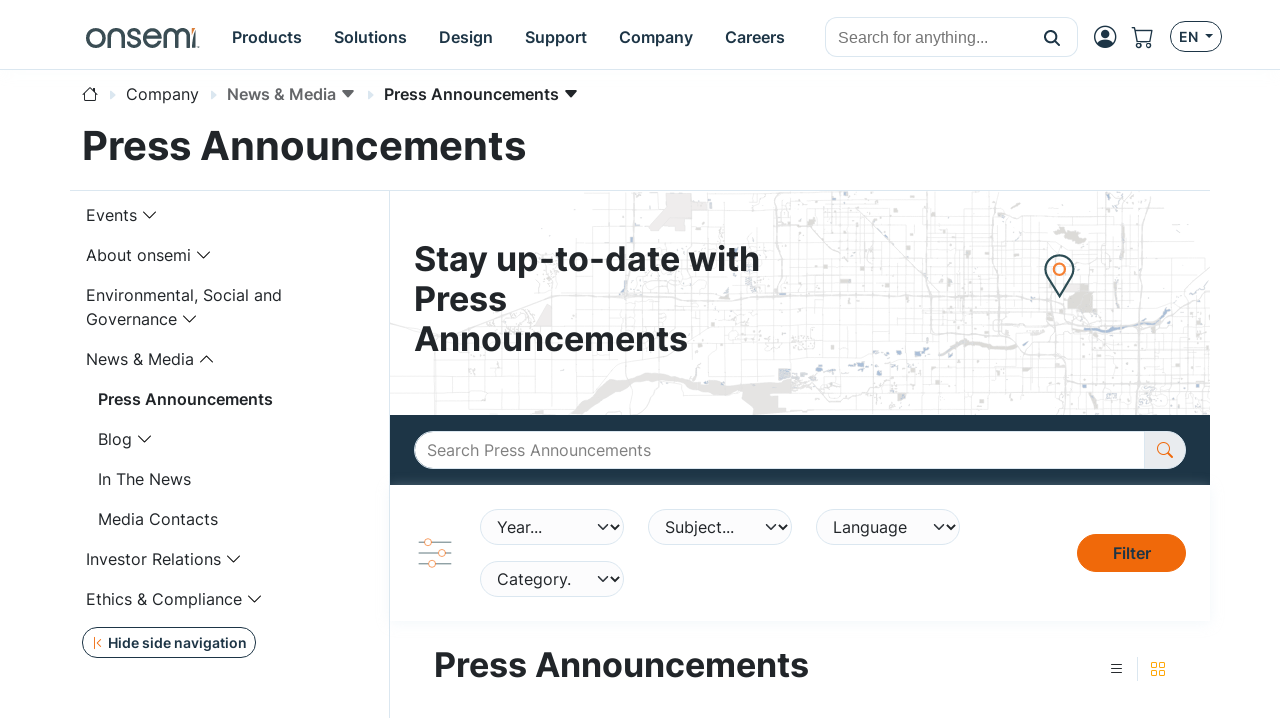

--- FILE ---
content_type: text/html;charset=UTF-8
request_url: https://www.onsemi.com/company/news-media/press-announcements
body_size: 23511
content:
<!DOCTYPE HTML>
<!--suppress HtmlRequiredTitleElement -->
<html lang="en">
<head>
    <meta charset="UTF-8">
    <meta name="viewport" content="width=device-width, initial-scale=1">
    
    
    <title>Press Announcements | onsemi</title>
    <meta name="KEYWORDS" content="onsemi, on semi, semiconductor, financials, on semiconductor, automotive, industrial, Wallstreet, street, silicon carbide (sic), onsemi news, Semiconductor industry updates, Corporate announcements, Technology innovations, Electronics industry insights, Semiconductor advancements, Industry collaborations, Company news, Electronics technology updates, Semiconductor breakthroughs, onsemi press releases"/>
    <meta name="DESCRIPTION" content="Discover press releases, providing a comprehensive overview of our latest achievements, partnerships, and advancements in semiconductor technology."/>
    <meta name="referrer" content="no-referrer-when-downgrade"/>
    <link rel="icon" type="image/png" href="/images/logo/onsemi_favicon.png"/>
    <link rel="stylesheet" href="/css/default.css">
    <script type="module" src="/js/default.js"></script>
    <script src="/js/default-ie.js" defer></script>

    <script src="/js/libraries/dk-hc.js"></script>
    <script src="/js/libraries/dk-hc-oidc-client.js"></script>
    <script src="/js/libraries/dk-hc-sso.js"></script>

    <link rel="stylesheet" href="/css/libraries/jquery-ui-1.12.1.min.css">
    <link rel="stylesheet" href="/css/libraries/jquery-ui-1.12.1.theme.min.css">
    <script src="/js/libraries/jquery-1.12.4.min.js"></script>
    <script src="/js/libraries/jquery-ui-1.12.1.min.js"></script>

    <script type="text/javascript" src="https://cdn.wootric.com/wootric-sdk.js"></script>

    <link rel="canonical" href="https://www.onsemi.com/company/news-media/press-announcements"/>
    <link href="https://www.onsemi.com/company/news-media/press-announcements"
          rel="alternate"
          hreflang="x-default"/>

    
        
            
                <link rel="alternate"
                      href="https://www.onsemi.com/company/news-media/press-announcements"
                      hreflang="en-us"/>
            
                <link rel="alternate"
                      href="https://www.onsemi.cn/company/news-media/press-announcements"
                      hreflang="zh-cn"/>
            
                <link rel="alternate"
                      href="https://www.onsemi.jp/company/news-media/press-announcements"
                      hreflang="ja-jp"/>
            
        
    

    
    <script type="text/javascript">
        //
        let metadata = {
            'title': 'Press Announcements | onsemi',
            'keyword': 'onsemi, on semi, semiconductor, financials, on semiconductor, automotive, industrial, Wallstreet, street, silicon carbide (sic), onsemi news, Semiconductor industry updates, Corporate announcements, Technology innovations, Electronics industry insights, Semiconductor advancements, Industry collaborations, Company news, Electronics technology updates, Semiconductor breakthroughs, onsemi press releases',
            'description': 'Discover press releases, providing a comprehensive overview of our latest achievements, partnerships, and advancements in semiconductor technology.',
            'canonical': 'https://www.onsemi.com/company/news-media/press-announcements',
            'client_ip': '3.135.185.149',
            'language': 'en-US',
            
            'page_breadcrumbs': '/Company/News & Media/Press Announcements',
            'page_section': 'Company',
            'page_segment': 'News & Media',
            'page_category': 'Press Announcements',
            
            
            
            
            
            
            
            
            
            
            
            
            
            
            
            
            
            
        }
    </script>


    
  <meta property="og:title" content="Press Announcements | onsemi" />
  <meta property="og:description" content="Discover press releases, providing a comprehensive overview of our latest achievements, partnerships, and advancements in semiconductor technology." />
  <meta property="og:url" content="https://www.onsemi.com/company/news-media/press-announcements" />
  <meta property="og:type" content="website" />
  <meta property="og:image" content="/images/logo/onsemi_logo_full_color.svg" />
  <meta property="og:site_name" content="onsemi" />

  <meta name="twitter:card" content="summary_large_image">
  <meta name="twitter:title" content="Press Announcements | onsemi">
  <meta name="twitter:description" content="Discover press releases, providing a comprehensive overview of our latest achievements, partnerships, and advancements in semiconductor technology.">
  <meta name="twitter:image" content="/images/logo/onsemi_logo_full_color.svg">
  <meta name="twitter:site" content="@onsemi">


    
        

        <script>
            window.mktLeadId = '';
        </script>

        <!-- End of global snippet: Please do not remove -->
    
    

    
        <script src="/js/trackingScripts.js"></script>

    

    
        
        
    <script type="application/ld+json">
        {
            "@context": "http://schema.org",
            "@graph": [
                {
                    "@type": "WebPage",
                    "url": "https://www.onsemi.com/company/news-media/press-announcements",
                    "dateModified": "2026-01-21",
                    "name": "Press Announcements | onsemi",
                    "alternateName": "Press Announcements | onsemi",
                    "description": "Discover press releases, providing a comprehensive overview of our latest achievements, partnerships, and advancements in semiconductor technology."
                },
                {
                    "@type": "Organization",
                    "name": "onsemi",
                    "url": "https://onsemi.com/",
                    "logo": "https://www.onsemi.com/images/logo/onsemi_logo_full_color.svg",
                    "sameAs": [
                        "https://www.linkedin.com/company/onsemi/",
                        "https://www.youtube.com/user/ONSemiconductor",
                        "https://x.com/onsemi",
                        "https://www.facebook.com/onsemi",
                        "https://www.instagram.com/onsemi_official"
                    ],
                "address": [
                    {
                        "@type": "PostalAddress",
                        "streetAddress": "5701 N Pima Rd, Scottsdale, AZ 85250, USA",
                        "addressLocality": "Scottsdale",
                        "addressRegion": "Arizona",
                        "postalCode": "82250"
                    }
                ]
                }
            ]
        }
    </script>

    
    <link rel="stylesheet" href="/css/page-news-center-detail.css">
    <script src="/js/page-news-center-detail.js" defer></script>
</head>



    <!-- if security is on, then check for the user in the context, otherwise leave empty -->
    <body data-layout="default" data-current-locale="en_US" data-ni-id="f9aa25f6-b6a3-496d-94a9-4d54a2a5f9cb" data-ni-type="CMS">

    

    <header>

    <!-- MAIN TOP NAVIGATION -->
    <nav class="main-navigation bg-white border-bottom fixed-top">
        <div class="container px-lg-0 h-100">
            <div class="row h-100">
                <div class="col-auto pe-md-0 d-flex align-items-center">
                    <ul class="nav">
                        <li class="nav-item d-flex d-xl-none align-items-center side-navigation-toggle"
                            data-bs-toggle="offcanvas" data-bs-target="#side-navigation">
                            <span class="nav-link py-0">
                                <i class="bi bi-list position-absolute"></i>
                                <i class="bi bi-x opacity-0"></i>
                            </span>
                        </li>
                    </ul>
                </div>
                <div class="col col-md-auto ps-md-0 justify-content-center d-flex align-items-center">
                    <ul class="nav primary-navigation">
                        <li class="nav-item d-flex align-items-center">
                            <a href="https://www.onsemi.com/" class="nav-link" aria-label="onsemi Homepage">
                                <img src="https://www.onsemi.com/images/logo/onsemi_logo_full_color.svg"
                                     loading="lazy"
                                     alt="onsemi logo"
                                     class="img-fluid logo-img">
                            </a>
                        </li>
                        <li class="nav-item d-none d-xl-flex">
                            
                            <button class="nav-link d-flex align-items-center py-0 btn-pure" data-bs-toggle="modal" data-bs-target="#main-navigation-modal-0">
                                <span>Products</span>
                            </button>
                        </li>
                        <li class="nav-item d-none d-xl-flex">
                            
                            <button class="nav-link d-flex align-items-center py-0 btn-pure" data-bs-toggle="modal" data-bs-target="#main-navigation-modal-1">
                                <span>Solutions</span>
                            </button>
                        </li>
                        <li class="nav-item d-none d-xl-flex">
                            
                            <button class="nav-link d-flex align-items-center py-0 btn-pure" data-bs-toggle="modal" data-bs-target="#main-navigation-modal-2">
                                <span>Design</span>
                            </button>
                        </li>
                        <li class="nav-item d-none d-xl-flex">
                            
                            <button class="nav-link d-flex align-items-center py-0 btn-pure" data-bs-toggle="modal" data-bs-target="#main-navigation-modal-3">
                                <span>Support</span>
                            </button>
                        </li>
                        <li class="nav-item d-none d-xl-flex">
                            
                            <button class="nav-link d-flex align-items-center py-0 btn-pure" data-bs-toggle="modal" data-bs-target="#main-navigation-modal-4">
                                <span>Company</span>
                            </button>
                        </li>
                        <li class="nav-item d-none d-xl-flex">
                            
                            <button class="nav-link d-flex align-items-center py-0 btn-pure" data-bs-toggle="modal" data-bs-target="#main-navigation-modal-5">
                                <span>Careers</span>
                            </button>
                        </li>
                    </ul>
                </div>
                <div class="col col-search d-none d-md-flex align-items-center justify-content-end">
                    <div class="nav-link nav-search-close me-auto py-0">
                        <i class="bi bi-x text-white"></i>
                    </div>
                    <div id="header-search" class='w-100 CoveoSearchInterface coveo-waiting-for-query'
                         data-enable-history="true">
                        <div class='coveo-search-section m-0 p-0'>
                            <div class="CoveoSearchbox"
                                 data-auto-trigger-query="false"
                                 data-enable-omnibox="true"
                                 data-enable-query-suggest-addon="true"
                                 data-query-suggest-character-threshold='2'
                                 data-search-as-you-type-delay='453'
                                 data-placeholder="Search for anything..."></div>
                        </div>
                    </div>
                </div>
                <div class="col-auto d-flex ms-lg-auto p-0">
                    <ul class="nav secondary-navigation">
                        <li class="nav-item nav-search d-flex d-md-none align-items-center">
                            <span class="nav-link py-0">
                                <i class="bi bi-search"></i>
                            </span>
                        </li>

                        <!-- MyON dropdown -->
                        <li class="nav-item d-flex align-items-center" data-user-icon-element="DROPDOWN">
                            <button class="myon-button-dropdown nav-link btn-pure ps-1"
                                    data-bs-toggle="dropdown" data-bs-auto-close="outside" data-bs-offset="0,32"
                                    aria-expanded="false" aria-label="MyON dropdown button">
                                <template><div class="myon-bubble myon-bubble-sm bg-secondary fs-8 fw-bold">
    <span class="myon-bubble-text">JD</span>
</div></template>
                                <div><i class="bi bi-person-circle"></i></div>
                            </button>
                            <div class="myon-user-dropdown p-0 dropdown-menu dropdown-menu-end">
    <template>
<div class="myon-user-dropdown-card g-0">
    <div id="myon-dropdown-main-carousel" class="carousel carousel-light slide" data-bs-interval="false"
         data-bs-touch="false">
        <div class="carousel-inner">
            <div class="carousel-item active">
                <div class="row p-6 text-center">
                    <div class="col-12">
                        <a class="myon-bubble bg-primary fs-2 fw-bold" href="https://www.onsemi.com/myon/my-account">
                            <span class="myon-bubble-text">JS</span>
                        </a>
                    </div>
                    <div class="col-12 mt-3">
                        <span class="myon-name-text fs-5">Joe Smith</span>
                    </div>
                    <div class="col-12 mt-3">
                        <a class="btn btn-outline-secondary" href="https://www.onsemi.com/myon">
                            <span>MyON Dashboard</span>
                        </a>
                    </div>
                    <div id="myOnAlerts" class="col-12">
                        <div class="alert alert-danger w-100 mt-6 mb-0 d-none" role="alert">
                            Error message
                        </div>
                        <div class="alert alert-success w-100 mt-6 mb-0 d-none" role="alert">
                            Success message
                        </div>
                    </div>
                </div>

                <!--divider-->
                <div class="pt-1 bg-secondary position-relative"></div>

                <div class="row m-0 ps-2 pb-1 g-5 bg-section-light thin-scrollbar overflow-auto mh-rem-18">
                    <div class="d-flex justify-content-end myon-shortcuts-edit-button mt-1 btn badge text-secondary">
                        <i class="bi bi-gear fs-5" data-bs-toggle="tooltip" data-bs-placement="left"
                           title="Edit Shortcuts"></i>
                    </div>
                    <div class="shortcuts-container-user mt-0">
                        
    <div class="w-100 d-flex h-100 align-items-center justify-content-center">
        <div class="spinner-border text-primary" role="status">
            <span class="visually-hidden">Loading...</span>
        </div>
    </div>

                    </div>
                </div>

                <div class="row bg-light p-4 px-6 border-top">
                    <div class="col-12 d-flex justify-content-between">
                        <a href="https://www.onsemi.com/support" class="btn btn-outline-primary">
                            <i class="mi-support text-secondary"></i>
                            <span>Support</span>
                        </a>
                        <a href="https://www.onsemi.com/myon/logout">
                            <button class="btn btn-outline-primary myon-logout-button">
                                <i class="mi-logout text-secondary"></i>
                                <span id="myonLogout-text">Logout</span>
                                <span class="myon-loader spinner-grow spinner-grow-sm text-secondary d-none"
                                      role="status" aria-hidden="true"></span>
                            </button>
                        </a>
                    </div>
                </div>
            </div>
            
            <div class="carousel-item">
                <div class="row p-6 text-center">
                    <div class="col-12">
                        <div class="myon-bubble bg-primary fs-2 fw-bold">
                            <span><i class="bi bi-pencil-square"></i></span>
                        </div>
                    </div>
                    <div class="col-12 mt-3">
                        <span class="fs-5">Edit Shortcuts</span>
                    </div>
                    <div class="col-12 mt-3">
                        <span class="fs-7">Select which shortcuts you want on your dashboard. Rearrange by clicking &amp; dragging.</span>
                    </div>
                </div>

                <!--divider-->
                <div class="pt-1 bg-secondary position-relative"></div>

                <div class="row m-0 ps-2 pb-1 g-5 bg-section-light overflow-auto">
                    <div class="mt-0 pt-5 thin-scrollbar shortcuts-container-all">
                        
    <div class="w-100 d-flex h-100 align-items-center justify-content-center">
        <div class="spinner-border text-primary" role="status">
            <span class="visually-hidden">Loading...</span>
        </div>
    </div>

                    </div>
                </div>

                <div class="row bg-light p-4 px-6 border-top">
                    <div class="col-12 d-flex justify-content-between">
                        <div class="btn btn-outline-primary" data-bs-target="#myon-dropdown-main-carousel"
                             data-bs-slide="prev">
                            <span>Cancel</span>
                        </div>
                        <button id="myon-shortcuts-save-changes" class="btn btn-outline-secondary">
                            <span>Save Changes</span>
                            <span class="myon-loader spinner-grow spinner-grow-sm text-primary d-none" role="status"
                                  aria-hidden="true"></span>
                        </button>
                    </div>
                </div>
            </div>
        </div>
    </div>
</div>
</template>
    <div>
<div class="myon-user-dropdown-login row g-0">
    <div class="col-8 d-none d-lg-block p-6 bg-primary text-light lh-base z-index-2">
        
            <p class="h4 lh-base border-bottom border-accent-1 pb-2 mb-4">Unlock Awesome Perks When you Sign up!</p>
<div class="row g-5">

    <!--Order product samples & evaluation boards-->
    <div class="col-6">
        <div class="d-flex align-items-center">
            <i class="bi bi-truck fs-2 text-secondary me-4"></i>
            <p class="flex-grow-1 mb-0">Order product samples & evaluation boards</p>
        </div>
    </div>

    <!--Save/Email Interactive Block Diagram worksheets-->
    <div class="col-6">
        <div class="d-flex align-items-center">
            <i class="bi bi-folder fs-2 text-secondary me-4"></i>
            <p class="flex-grow-1 mb-0">Keep your <a href="https://www.onsemi.com/design/tools-software/block-diagram" class="fw-bold text-white"
                aria-label="Interactive Block Diagram">block diagrams</a> worksheets handy—save or email them anytime.</p>
        </div>
    </div>

    <!--Save custom parametric search filters-->
    <div class="col-6">
        <div class="d-flex align-items-center">
            <i class="bi bi-funnel fs-2 text-secondary me-4"></i>
            <p class="flex-grow-1 mb-0">Save custom parametric search filters</p>
        </div>
    </div>
    
    <!--Watch Exclusive Webinars-->
    <div class="col-6">
        <div class="d-flex align-items-center">
            <i class="bi bi-cast fs-2 text-secondary me-4"></i>
            <p class="flex-grow-1 mb-0">Catch exclusive webinars and seminars you won’t find anywhere else.</p>
        </div>
    </div>

    <!--Join the conversation on Community Forums-->
    <div class="col-6">
        <div class="d-flex align-items-center">
            <i class="bi bi-chat-right-dots fs-2 text-secondary me-4"></i>
            <p class="flex-grow-1 mb-0">Join the conversation on <a href="https://www.onsemi.com/forum" class="fw-bold text-white"
                aria-label="community forum">community forum</a></p>
        </div>
    </div>

    <!--View browsing history & favorites using My History-->
    <div class="col-6">
        <div class="d-flex align-items-center">
            <i class="bi bi-clock-history fs-2 text-secondary me-4"></i>
            <p class="flex-grow-1 mb-0">Easily revisit your favorites with My History browsing.</p>
        </div>
    </div>

    <!--Utilize tools-->
    <div class="col-6">
        <div class="d-flex align-items-center">
            <i class="bi bi-cpu fs-2 text-secondary me-4"></i>
            <p class="flex-grow-1 mb-0">Supercharge your projects with the <a href="https://www.onsemi.com/design/elite-power-simulator" class="fw-bold text-white" aria-label="Elite Power Simulator">Elite Power Simulator</a> and <a href="https://www.onsemi.com/design/" class="fw-bold text-white" aria-label="Edesign">design</a> tools.</p>
        </div>
    </div>

    <!--Gain access to system solution guides-->
    <div class="col-6">
        <div class="d-flex align-items-center">
            <i class="bi bi-filetype-pdf fs-2 text-secondary me-4"></i>
            <p class="flex-grow-1 mb-0">Dive into our <a href="https://www.onsemi.com/design/system-solution-guides" class="fw-bold text-white" aria-label="system solution guides">system solution guides</a> for expert insights.</p>
        </div>
    </div>
</div>
        
    </div>
    <div class="col-12 col-lg-4 gx-5 p-6 blur-5 z-index-0">
        <div class="row">
            <div class="col-12 h4 mb-6">
                <i class="bi bi-person-circle fs-2 text-secondary"></i>
                <span class="text-primary">Login</span>
            </div>
            <div class="col-12">
                <div class="myon-login"></div>
            </div>
        </div>
    </div>
    <div class="col-12 bg-secondary bottom-line z-index-1"></div>
</div>
</div>
</div>
                        </li>
                        <a class="nav-item d-flex align-items-center d-none" data-user-icon-element="LINK"
                           href="https://www.onsemi.com/myon" target="_blank">
                            <span class="nav-link py-0">
                                <div><i class="bi bi-person-circle"></i></div>
                            </span>
                        </a>

                        <!-- Shopping cart -->
                        <a class="nav-item d-none d-md-flex align-items-center"
                           href="https://www.onsemi.com/myon/my-account/shopping-cart"
                           aria-label="Shopping Cart">
                            <span class="nav-link ps-0 position-relative">
                                <i class="bi bi-cart"></i>
                                <span id="cart-item-count-indicator"
                                      class="position-absolute top-0 start-100 translate-middle badge rounded-pill bg-secondary z-index-1 fs-8 d-none">1
                                    <span class="visually-hidden">cart items</span>
                                </span>
                            </span>
                        </a>

                        <!-- Locales -->
                        <div class="nav-item d-none d-md-flex align-items-center">
                            <button class="btn btn-outline-primary btn-sm dropdown-toggle" data-bs-toggle="dropdown"
                                    aria-haspopup="true" aria-expanded="false">
                                <span>EN</span>
                            </button>
                            <!DOCTYPE html>


<div class="language-select-dropdown dropdown-menu dropdown-menu-end" data-top-level-domain="com">
    <a class="dropdown-item text-center" data-top-level-domain="cn" data-locale="zh_CN">
        <span>CN</span>
    </a><a class="dropdown-item text-center" data-top-level-domain="jp" data-locale="ja_JP">
        <span>JP</span>
    </a>
</div>


                        </div>
                    </ul>
                </div>
            </div>
        </div>
    </nav>

    <div class="main-navigation-modals">
        
            <div class="modal main-navigation-modal"
                 id="main-navigation-modal-0" aria-labelledby="exampleModalLabel" aria-hidden="true">
                <div class="container">
                    <div class="modal-dialog nav my-3 mw-100">
                        <div class="modal-content">
                            <div class="modal-header p-5 justify-content-start">
                                
                                <a class="modal-title fs-4 fw-bold text-primary text-decoration-none"
                                   href="https://www.onsemi.com/products">Products</a>
                                <a class="text-link fw-bold ms-5"
                                   href="https://www.onsemi.com/products">
                                    <span>Explore Now</span>
                                    <i class="bi bi-caret-right-fill"></i>
                                </a>
                            </div>
                            <div class="modal-body p-0 d-flex">
                                <div class="flex-grow-1">
                                    
                                        <div class="p-5" style="display: grid; grid-template-columns: 2fr 1fr;">
                                            <div class="p-1">
                                                
                                                    <div class="fs-7 p-1 text-muted">By Technology</div>
                                                    <div class="break-children-avoid" style="columns: 2">
                                                        <div>
                                                            <a href="https://www.onsemi.com/products/discrete-power-modules"
                                                               class="nav-link fw-bold p-1">Discrete &amp; Power Modules</a>
                                                            
                                                                
                                                                    <a href="https://www.onsemi.com/products/discrete-power-modules/mosfets"
                                                                       class="nav-link ms-2 p-1">MOSFETs</a>
                                                                
                                                                    <a href="https://www.onsemi.com/products/discrete-power-modules/igbts"
                                                                       class="nav-link ms-2 p-1">IGBTs</a>
                                                                
                                                                    <a href="https://www.onsemi.com/products/discrete-power-modules/power-modules"
                                                                       class="nav-link ms-2 p-1">Power Modules</a>
                                                                
                                                                    <a href="https://www.onsemi.com/products/discrete-power-modules/silicon-carbide-sic"
                                                                       class="nav-link ms-2 p-1">Silicon Carbide (SiC)</a>
                                                                
                                                                    
                                                                
                                                                    
                                                                
                                                                    
                                                                
                                                                    
                                                                
                                                                    
                                                                
                                                                    
                                                                
                                                                    
                                                                
                                                                    
                                                                
                                                                    
                                                                
                                                                    
                                                                
                                                                    
                                                                
                                                                    
                                                                
                                                                    
                                                                
                                                                    
                                                                
                                                                <a class="nav-link ms-2 p-1"
                                                                   href="https://www.onsemi.com/products/discrete-power-modules">All Others</a>
                                                            
                                                        </div>
                                                        <div>
                                                            <a href="https://www.onsemi.com/products/power-management"
                                                               class="nav-link fw-bold p-1">Power Management</a>
                                                            
                                                                
                                                                    <a href="https://www.onsemi.com/products/power-management/gate-drivers"
                                                                       class="nav-link ms-2 p-1">Gate Drivers</a>
                                                                
                                                                    <a href="https://www.onsemi.com/products/power-management/ac-dc-power-conversion"
                                                                       class="nav-link ms-2 p-1">AC-DC Power Conversion</a>
                                                                
                                                                    <a href="https://www.onsemi.com/products/power-management/dc-dc-power-conversion"
                                                                       class="nav-link ms-2 p-1">DC-DC Power Conversion</a>
                                                                
                                                                    <a href="https://www.onsemi.com/products/power-management/led-drivers"
                                                                       class="nav-link ms-2 p-1">LED Drivers</a>
                                                                
                                                                    
                                                                
                                                                    
                                                                
                                                                    
                                                                
                                                                    
                                                                
                                                                    
                                                                
                                                                    
                                                                
                                                                    
                                                                
                                                                    
                                                                
                                                                    
                                                                
                                                                    
                                                                
                                                                <a class="nav-link ms-2 p-1"
                                                                   href="https://www.onsemi.com/products/power-management">All Others</a>
                                                            
                                                        </div>
                                                        <div>
                                                            <a href="https://www.onsemi.com/products/sensors"
                                                               class="nav-link fw-bold p-1">Sensors</a>
                                                            
                                                        </div>
                                                        <div>
                                                            <a href="https://www.onsemi.com/products/wireless-connectivity"
                                                               class="nav-link fw-bold p-1">Wireless Connectivity</a>
                                                            
                                                        </div>
                                                        <div>
                                                            <a href="https://www.onsemi.com/products/signal-conditioning-control"
                                                               class="nav-link fw-bold p-1">Signal Conditioning &amp; Control</a>
                                                            
                                                        </div>
                                                        <div>
                                                            <a href="https://www.onsemi.com/products/motor-control"
                                                               class="nav-link fw-bold p-1">Motor Control</a>
                                                            
                                                        </div>
                                                        <div>
                                                            <a href="https://www.onsemi.com/products/custom-assp"
                                                               class="nav-link fw-bold p-1">Custom &amp; ASSP</a>
                                                            
                                                        </div>
                                                        <div>
                                                            <a href="https://www.onsemi.com/products/interfaces"
                                                               class="nav-link fw-bold p-1">Interfaces</a>
                                                            
                                                        </div>
                                                        <div>
                                                            <a href="https://www.onsemi.com/products/timing-logic-memory"
                                                               class="nav-link fw-bold p-1">Timing, Logic &amp; Memory</a>
                                                            
                                                        </div>
                                                    </div>
                                                
                                                
                                            </div>
                                            <div class="p-1">
                                                
                                                
                                                    <div>
                                                        <a class="nav-link fw-bold p-1"
                                                           href="https://www.onsemi.com/products/product-services">Product Services</a>
                                                        <a href="https://www.onsemi.com/products/product-services/product-change-notifications"
                                                           class="nav-link ms-2 p-1">Product Change Notifications</a><a href="https://www.onsemi.com/products/new"
                                                           class="nav-link ms-2 p-1">New Products</a><a href="https://www.onsemi.com/PowerSolutions/availability.do"
                                                           class="nav-link ms-2 p-1">Distribution Inventory Check</a><a href="https://www.onsemi.com/products/product-services/order-samples-eval-boards"
                                                           class="nav-link ms-2 p-1">Order Samples / Eval Boards</a><a href="https://www.onsemi.com/PowerSolutions/MaterialComposition.do"
                                                           class="nav-link ms-2 p-1">RoHS (Material Composition)</a><a href="https://www.onsemi.com/PowerSolutions/MaterialCompositionChina.do"
                                                           class="nav-link ms-2 p-1">China RoHS</a><a href="https://www.onsemi.com/PowerSolutions/reliability.do"
                                                           class="nav-link ms-2 p-1">Reliability Data</a><a href="https://www.onsemi.com/PowerSolutions/aec.do"
                                                           class="nav-link ms-2 p-1">AEC/PPAP Automotive Process Documentation</a>
                                                    </div>
                                                    
                                                
                                            </div>
                                        </div>
                                    
                                    
                                    
                                    
                                    

                                    
                                        
                                    
                                </div>
                                
                                    <div class="border-start" style="max-width: 400px"><div class="row g-0 h-100 rounded-5" style="background-image: url(/site/images/hex-menu-color-big.jpg);background-position: bottom;background-size: contain;background-repeat: no-repeat;">

    <!-- BODY -->
    <div class="col-12 px-7 py-6 h-100">
        <p class="h3 mb-4 mt-5">Find the <br> Right Product</p>
        <p class="mb-5 fs-7">Utilize our PRT+ tool to identify the ideal <b>onsemi</b> product for your specific application with
            maximum efficiency.</p>
        <a href="https://www.onsemi.com/design/tools-software/product-recommendation-tools-plus" class="btn btn-primary"
            aria-label="Find Products">Find Products</a>
    </div>

</div></div>
                                
                            </div>
                        </div>
                    </div>
                </div>
            </div>
        
            <div class="modal main-navigation-modal"
                 id="main-navigation-modal-1" aria-labelledby="exampleModalLabel" aria-hidden="true">
                <div class="container">
                    <div class="modal-dialog nav my-3 mw-100">
                        <div class="modal-content">
                            <div class="modal-header p-5 justify-content-start">
                                <span class="modal-title fs-4 fw-bold text-primary">Solutions</span>
                                
                                
                            </div>
                            <div class="modal-body p-0 d-flex">
                                <div class="flex-grow-1">
                                    
                                    
                                        <div class="p-5">
                                            <div class="p-1">
                                                <div class="fs-7 p-1 text-muted">By Market</div>
                                                <div style="display: grid; grid-template-columns: 1fr 1fr 1fr;">
                                                    
                                                        <div>
                                                            <a href="https://www.onsemi.com/solutions/automotive"
                                                               class="nav-link fw-bold p-1">Automotive</a>
                                                            
                                                                <a href="https://www.onsemi.com/solutions/automotive/vehicle-electrification"
                                                                   class="nav-link ms-2 p-1">Vehicle Electrification</a>
                                                            
                                                                <a href="https://www.onsemi.com/solutions/automotive/led-lighting"
                                                                   class="nav-link ms-2 p-1">LED Lighting</a>
                                                            
                                                                <a href="https://www.onsemi.com/solutions/automotive/zonal-architecture"
                                                                   class="nav-link ms-2 p-1">Zonal Architecture</a>
                                                            
                                                                <a href="https://www.onsemi.com/solutions/automotive/adas"
                                                                   class="nav-link ms-2 p-1">ADAS</a>
                                                            
                                                                <a href="https://www.onsemi.com/solutions/automotive/body-electronics"
                                                                   class="nav-link ms-2 p-1">Body Electronics</a>
                                                            
                                                                <a href="https://www.onsemi.com/solutions/automotive/powertrain-safety-security"
                                                                   class="nav-link ms-2 p-1">Powertrain, Safety &amp; Security</a>
                                                            
                                                        </div>
                                                    
                                                        <div>
                                                            <a href="https://www.onsemi.com/solutions/industrial"
                                                               class="nav-link fw-bold p-1">Industrial</a>
                                                            
                                                                <a href="https://www.onsemi.com/solutions/industrial/energy-infrastructure"
                                                                   class="nav-link ms-2 p-1">Energy Infrastructure</a>
                                                            
                                                                <a href="https://www.onsemi.com/solutions/industrial/industrial-automation"
                                                                   class="nav-link ms-2 p-1">Industrial Automation</a>
                                                            
                                                                <a href="https://www.onsemi.com/solutions/industrial/smart-buildings"
                                                                   class="nav-link ms-2 p-1">Smart Buildings</a>
                                                            
                                                        </div>
                                                    
                                                        <div>
                                                            <a href="https://www.onsemi.com/solutions/computing"
                                                               class="nav-link fw-bold p-1">Computing</a>
                                                            
                                                                <a href="https://www.onsemi.com/solutions/computing/telecom-infrastructure"
                                                                   class="nav-link ms-2 p-1">Telecom Infrastructure</a>
                                                            
                                                                <a href="https://www.onsemi.com/solutions/computing/data-center"
                                                                   class="nav-link ms-2 p-1">Data Center</a>
                                                            
                                                        </div>
                                                    
                                                        <div>
                                                            <a href="https://www.onsemi.com/solutions/medical"
                                                               class="nav-link fw-bold p-1">Medical</a>
                                                            
                                                                <a href="https://www.onsemi.com/solutions/medical/audiology"
                                                                   class="nav-link ms-2 p-1">Audiology</a>
                                                            
                                                                <a href="https://www.onsemi.com/solutions/medical/clinical"
                                                                   class="nav-link ms-2 p-1">Clinical</a>
                                                            
                                                        </div>
                                                    
                                                        <div>
                                                            <a href="https://www.onsemi.com/solutions/aerospace-defense-security"
                                                               class="nav-link fw-bold p-1">Aerospace, Defense &amp; Security</a>
                                                            
                                                                <a href="https://www.onsemi.com/solutions/aerospace-defense-security/ic-design-and-foundry-services"
                                                                   class="nav-link ms-2 p-1">IC Design and Foundry Services</a>
                                                            
                                                        </div>
                                                    
                                                        
                                                    
                                                </div>
                                            </div>
                                        </div>
                                        <!--                                        <div class="p-5" style="display: grid; grid-template-columns: 1fr 1fr 1fr;"-->
                                        <!--                                             th:with="childNavigations = ${@navigationService.get(navigationItem.target).children}">-->
                                        <!--                                            <th:block th:each="childNavigation, i : ${@navigation.restructure(childNavigations)}">-->
                                        <!--                                                <div th:if="${childNavigation.target != null && !childNavigation.standalone && !childNavigation.isMegamenuHidden()}">-->
                                        <!--                                                    <a class="nav-link fw-bold p-1"-->
                                        <!--                                                       th:text="${@keyword.get(childNavigation.titles)}"-->
                                        <!--                                                       th:target="${childNavigation.newTab ? '_blank' : ''}"-->
                                        <!--                                                       th:href="${@url.absolute(@navigation.foundLink(childNavigation))}"></a>-->
                                        <!--                                                    <a th:each="grandChild: ${@navigationService.get(childNavigation.target).children}"-->
                                        <!--                                                       th:if="${!grandChild.standalone && !grandChild.isMegamenuHidden()}"-->
                                        <!--                                                       th:text="${@keyword.get(grandChild.titles)}"-->
                                        <!--                                                       th:target="${grandChild.newTab ? '_blank' : ''}"-->
                                        <!--                                                       th:href="${@url.absolute(@navigation.foundLink(grandChild))}"-->
                                        <!--                                                       class="nav-link ms-2 p-1"></a>-->
                                        <!--                                                </div>-->
                                        <!--                                                <div th:if="${childNavigation.target == null && !childNavigation.standalone && !childNavigation.isMegamenuHidden()}">-->
                                        <!--                                                    <a class="nav-link fw-bold p-1"-->
                                        <!--                                                       th:each="grandChild: ${childNavigation.children}"-->
                                        <!--                                                       th:if="${!grandChild.standalone && !grandChild.isMegamenuHidden()}"-->
                                        <!--                                                       th:text="${@keyword.get(grandChild.titles)}"-->
                                        <!--                                                       th:target="${grandChild.newTab ? '_blank' : ''}"-->
                                        <!--                                                       th:href="${@url.absolute(@navigation.foundLink(grandChild))}"></a>-->
                                        <!--                                                </div>-->
                                        <!--                                            </th:block>-->
                                        <!--                                        </div>-->
                                    
                                    
                                    
                                    

                                    
                                        <div class="border-top p-5"><div class="fs-7 p-1 text-muted">By Technology</div>
<div style="display: grid; grid-template-columns: 1fr 1fr 1fr;">
    <div class="d-block">
        <a href="https://www.onsemi.com/solutions/technology/silicon-carbide-sic" class="nav-link fw-bold p-1">Silicon Carbide (SiC)</a>
        <a href="https://www.onsemi.com/solutions/technology/treo-platform" class="nav-link fw-bold p-1">
            Treo Platform
        </a>
    </div>
    <div class="d-block">
        <a href="https://www.onsemi.com/solutions/technology/hyperlux" class="nav-link fw-bold p-1">Hyperlux Sensors</a>
        <a href="https://www.onsemi.com/solutions/technology/mosfets" class="nav-link fw-bold p-1">MOSFETs
        </a>
    </div>
    <div class="d-block">
        <a href="https://www.onsemi.com/solutions/technology/vertical-gan" class="nav-link fw-bold p-1">
            Vertical GaN
        </a>
        <a href="https://www.onsemi.com/solutions/technology/gate-driver-solutions" class="nav-link fw-bold p-1">
            Gate
            Drivers
        </a>
    </div>
</div></div>
                                    
                                </div>
                                
                                    <div class="border-start" style="max-width: 400px"><div class="row g-0 h-100 rounded-5" style="background-image: url(/site/images/hex-menu-color-big.jpg);background-position: bottom;background-size: contain;background-repeat: no-repeat;">

    <!-- BODY -->
    <div class="col-12 px-7 py-6 h-100">
        <p class="h3 mb-4 mt-5">Find the <br> Ideal Solution</p>
        <p class="mb-5 fs-7">Our user-friendly system solution guides, invaluable resources that explain <b>onsemi</b>'s  product range for different applications.</p>
        <a href="https://www.onsemi.com/design/system-solution-guides" class="btn btn-primary"
            aria-label="Explore Now">Explore Now</a>
    </div>

</div></div>
                                
                            </div>
                        </div>
                    </div>
                </div>
            </div>
        
            <div class="modal main-navigation-modal"
                 id="main-navigation-modal-2" aria-labelledby="exampleModalLabel" aria-hidden="true">
                <div class="container">
                    <div class="modal-dialog nav my-3 mw-100">
                        <div class="modal-content">
                            <div class="modal-header p-5 justify-content-start">
                                
                                <a class="modal-title fs-4 fw-bold text-primary text-decoration-none"
                                   href="https://www.onsemi.com/design">Design</a>
                                <a class="text-link fw-bold ms-5"
                                   href="https://www.onsemi.com/design">
                                    <span>Explore Now</span>
                                    <i class="bi bi-caret-right-fill"></i>
                                </a>
                            </div>
                            <div class="modal-body p-0 d-flex">
                                <div class="flex-grow-1">
                                    
                                    
                                    
                                        <div class="p-5">
                                            <div class="p-1">
                                                
                                                    <div class="fs-7 p-1 text-muted">Tools &amp; Evaluation</div>
                                                    <div class="break-children-avoid" style="columns: 3">
                                                        <div>
                                                            <a href="https://www.onsemi.com/design/tools-software/product-recommendation-tools-plus/"
                                                               class="nav-link fw-bold p-1">Product Recommendation Tools+</a>
                                                            
                                                                
                                                                    <a href="https://www.onsemi.com/design/tools-software/product-recommendation-tools-plus/mosfet"
                                                                       class="nav-link ms-2 p-1">MOSFETs</a>
                                                                
                                                                    <a href="https://www.onsemi.com/design/tools-software/product-recommendation-tools-plus/gate-driver"
                                                                       class="nav-link ms-2 p-1">Gate Drivers</a>
                                                                
                                                                    <a href="https://www.onsemi.com/design/tools-software/product-recommendation-tools-plus/igbt"
                                                                       class="nav-link ms-2 p-1">IGBTs</a>
                                                                
                                                                    <a href="https://www.onsemi.com/design/tools-software/product-recommendation-tools-plus/"
                                                                       class="nav-link ms-2 p-1">All Others</a>
                                                                
                                                            
                                                        </div>
                                                        <div>
                                                            <a href="https://www.onsemi.com/design/interactive-block-diagrams"
                                                               class="nav-link fw-bold p-1">Interactive Block Diagrams</a>
                                                            
                                                                
                                                                    <a href="https://www.onsemi.com/design/interactive-block-diagrams/automotive"
                                                                       class="nav-link ms-2 p-1">Automotive</a>
                                                                
                                                                    <a href="https://www.onsemi.com/design/interactive-block-diagrams/industrial"
                                                                       class="nav-link ms-2 p-1">Industrial</a>
                                                                
                                                                    <a href="https://www.onsemi.com/design/interactive-block-diagrams/telecom"
                                                                       class="nav-link ms-2 p-1">Telecom</a>
                                                                
                                                                    <a href="https://www.onsemi.com/design/interactive-block-diagrams/computing"
                                                                       class="nav-link ms-2 p-1">Computing</a>
                                                                
                                                                    <a href="https://www.onsemi.com/design/interactive-block-diagrams/consumer"
                                                                       class="nav-link ms-2 p-1">Consumer</a>
                                                                
                                                                    <a href="https://www.onsemi.com/design/interactive-block-diagrams/medical"
                                                                       class="nav-link ms-2 p-1">Medical</a>
                                                                
                                                            
                                                        </div>
                                                        <div>
                                                            <a href="https://www.onsemi.com/design/elite-power-simulator"
                                                               class="nav-link fw-bold p-1">Elite Power Simulator</a>
                                                            
                                                        </div>
                                                        <div>
                                                            <a href="https://www.onsemi.com/design/evaluation-board"
                                                               class="nav-link fw-bold p-1">Evaluation Boards/Kits</a>
                                                            
                                                        </div>
                                                        <div>
                                                            <a href="https://www.onsemi.com/design/webdesigner+"
                                                               class="nav-link fw-bold p-1">WebDesigner+ Power Supply</a>
                                                            
                                                        </div>
                                                        <div>
                                                            <a href="https://www.onsemi.com/design/self-service-plecs-model-generator"
                                                               class="nav-link fw-bold p-1">Self-Service PLECS Model Generator</a>
                                                            
                                                        </div>
                                                        <div>
                                                            <a href="https://www.onsemi.com/design/power-trees"
                                                               class="nav-link fw-bold p-1">Power Trees</a>
                                                            
                                                        </div>
                                                    </div>
                                                
                                            </div>
                                            <div class="p-1">
                                                
                                                    <div class="fs-7 p-1 text-muted">Resources &amp; Training</div>
                                                    <div class="break-children-avoid" style="columns: 3">
                                                        <div>
                                                            <a href="https://www.onsemi.com/design/technical-documentation"
                                                               class="nav-link fw-bold p-1">Technical Documentation</a>
                                                            
                                                                
                                                                    <a href="https://www.onsemi.com/design/technical-documentation/#ZHQ9QXBwbGljYXRpb24gTm90ZXM7c3Q9cHVibGlzaERhdGU7c2Q9ZGVzYzs="
                                                                       class="nav-link ms-2 p-1">Application Notes</a>
                                                                
                                                                    <a href="https://www.onsemi.com/design/technical-documentation/#ZHQ9RGF0YSBTaGVldDs="
                                                                       class="nav-link ms-2 p-1">Data sheets</a>
                                                                
                                                                    <a href="https://www.onsemi.com/design/technical-documentation/simulation-spice-models"
                                                                       class="nav-link ms-2 p-1">Simulation/SPICE Models</a>
                                                                
                                                            
                                                        </div>
                                                        <div>
                                                            <a href="https://www.onsemi.com/design/power-seminars"
                                                               class="nav-link fw-bold p-1">Power Seminars</a>
                                                            
                                                                
                                                            
                                                        </div>
                                                        <div>
                                                            <a href="https://www.onsemi.com/design/power-webinars"
                                                               class="nav-link fw-bold p-1">Power Webinars</a>
                                                            
                                                        </div>
                                                        <div>
                                                            <a href="https://www.onsemi.com/design/software-library"
                                                               class="nav-link fw-bold p-1">Software Library</a>
                                                            
                                                        </div>
                                                        <div>
                                                            <a href="https://www.onsemi.com/design/video-library"
                                                               class="nav-link fw-bold p-1">Video Library</a>
                                                            
                                                        </div>
                                                        <div>
                                                            <a href="https://www.onsemi.com/design/system-solution-guides"
                                                               class="nav-link fw-bold p-1">System Solution Guides</a>
                                                            
                                                        </div>
                                                    </div>
                                                
                                            </div>
                                        </div>
                                    
                                    
                                    

                                    
                                        
                                    
                                </div>
                                
                                    <div class="border-start" style="max-width: 400px"><div class="row g-0 h-100 rounded-5" style="background-image: url(/site/images/hex-menu-color-big.jpg);background-position: bottom;background-size: contain;background-repeat: no-repeat;">

    <!-- BODY -->
    <div class="col-12 px-7 py-6 h-100">
        <p class="h3 mb-4 mt-5">Find the <br> Right Document</p>
        <p class="mb-5 fs-7">Search through datasheets, application notes, and white papers to locate the relevant information.</p>
        <a href="https://www.onsemi.com/design/resources/technical-documentation" class="btn btn-primary"
            aria-label="Find Documents">Find Documents</a>
    </div>

</div></div>
                                
                            </div>
                        </div>
                    </div>
                </div>
            </div>
        
            <div class="modal main-navigation-modal"
                 id="main-navigation-modal-3" aria-labelledby="exampleModalLabel" aria-hidden="true">
                <div class="container">
                    <div class="modal-dialog nav my-3 mw-100">
                        <div class="modal-content">
                            <div class="modal-header p-5 justify-content-start">
                                
                                <a class="modal-title fs-4 fw-bold text-primary text-decoration-none"
                                   href="https://www.onsemi.com/support">Support</a>
                                <a class="text-link fw-bold ms-5"
                                   href="https://www.onsemi.com/support">
                                    <span>Explore Now</span>
                                    <i class="bi bi-caret-right-fill"></i>
                                </a>
                            </div>
                            <div class="modal-body p-0 d-flex">
                                <div class="flex-grow-1">
                                    
                                    
                                    
                                    
                                        <div class="p-5" style="display: grid; grid-template-columns: 1fr 1fr 1fr;">
                                            
                                                <div>

                                                    <a class="nav-link fw-bold p-1"
                                                       href="https://www.onsemi.com/support/technical-support-center">Technical Support Center</a>

                                                    
                                                    
                                                        <a href="https://community.onsemi.com/s/topicanddiscussion"
                                                           class="nav-link ms-2 p-1">Community Forums</a>
                                                        
                                                        
                                                    
                                                        <a href="https://community.onsemi.com/s/datacategory"
                                                           class="nav-link ms-2 p-1">Help Library</a>
                                                        
                                                        
                                                    
                                                        
                                                        
                                                        <a style="display:none;"
                                                           id="chat_link"
                                                           href="https://www.onsemi.com/support/chat"
                                                           class="nav-link ms-2 p-1">AI Chat</a>
                                                    
                                                        
                                                        
                                                        
                                                    
                                                </div>
                                                
                                            
                                                <div>

                                                    <a class="nav-link fw-bold p-1"
                                                       href="https://www.onsemi.com/support/company-contacts">Company Contacts</a>

                                                    
                                                        <a href="https://www.onsemi.com/support"
                                                           class="nav-link ms-2 p-1">Support Contacts</a><a href="https://www.onsemi.com/support/company-contacts/contact-sales"
                                                           class="nav-link ms-2 p-1">Contact Sales</a><a href="https://www.onsemi.com/support/company-contacts/quality-contacts"
                                                           class="nav-link ms-2 p-1">Quality Contacts</a>
                                                    
                                                    
                                                </div>
                                                
                                            
                                                <div>

                                                    <a class="nav-link fw-bold p-1"
                                                       href="https://www.onsemi.com/support/distributor-network">Distributor Network</a>

                                                    
                                                        <a href="https://www.onsemi.com/support/distributor-network/asia-pacific-distributors"
                                                           class="nav-link ms-2 p-1">Asia &amp; Pacific Distributors</a><a href="https://www.onsemi.com/support/distributor-network/americas-distributors"
                                                           class="nav-link ms-2 p-1">Americas Distributors</a><a href="https://www.onsemi.com/support/distributor-network/europe-middle-east-africa-distributors"
                                                           class="nav-link ms-2 p-1">Europe, Middle East &amp; Africa Distributors</a>
                                                    
                                                    
                                                </div>
                                                
                                            
                                                
                                                <div>
                                                    <a class="nav-link fw-bold p-1"
                                                       href="https://www.onsemi.com/support/sales">Sales Offices</a><a class="nav-link fw-bold p-1"
                                                       href="https://www.onsemi.com/support/product-security-vulnerability">Product Security Vulnerability</a><a class="nav-link fw-bold p-1"
                                                       href="https://www.onsemi.com/support/supplier-services">Supplier Services</a>
                                                </div>
                                            
                                        </div>
                                    
                                    

                                    
                                        
                                    
                                </div>
                                
                                    <div class="border-start" style="max-width: 400px"><div class="row g-0 h-100 rounded-5" style="background-image: url(/site/images/hex-menu-color-big.jpg);background-position: bottom;background-size: contain;background-repeat: no-repeat;">

    <!-- BODY -->
    <div class="col-12 px-7 py-6 h-100">
        <p class="h3 mb-4 mt-5">Talk to Our <br> Sales Team</p>
        <p class="mb-5 fs-7">Have questions about our products and services, or need help with a design? Our sales support team is here to help!</p>
        <a href="https://www.onsemi.com/support/company-contacts/contact-sales" class="btn btn-primary mb-8" aria-label="Contact Sales">Contact Sales</a>
    </div>

</div></div>
                                
                            </div>
                        </div>
                    </div>
                </div>
            </div>
        
            <div class="modal main-navigation-modal"
                 id="main-navigation-modal-4" aria-labelledby="exampleModalLabel" aria-hidden="true">
                <div class="container">
                    <div class="modal-dialog nav my-3 mw-100">
                        <div class="modal-content">
                            <div class="modal-header p-5 justify-content-start">
                                <span class="modal-title fs-4 fw-bold text-primary">Company</span>
                                
                                
                            </div>
                            <div class="modal-body p-0 d-flex">
                                <div class="flex-grow-1">
                                    
                                    
                                    
                                    
                                    
                                        <div class="p-5" style="display: grid; grid-template-columns: 1fr 1fr 1fr;">
                                            
                                                <div>
                                                    <a class="nav-link fw-bold p-1"
                                                       href="https://www.onsemi.com/company/events">Events</a>
                                                    <a href="https://www.onsemi.com/company/events/webinar-archive"
                                                       class="nav-link ms-2 p-1">Webinar Archive</a>
                                                </div>
                                                
                                            
                                                <div>
                                                    <a class="nav-link fw-bold p-1"
                                                       href="https://www.onsemi.com/company/about-onsemi">About onsemi</a>
                                                    <a href="https://www.onsemi.com/company/about-onsemi/locations"
                                                       class="nav-link ms-2 p-1">Locations</a><a href="https://www.onsemi.com/company/about-onsemi/leadership"
                                                       class="nav-link ms-2 p-1">Leadership</a><a href="https://www.onsemi.com/company/about-onsemi/company-overview"
                                                       class="nav-link ms-2 p-1">Company Overview</a><a href="https://www.onsemi.com/company/about-onsemi/company-history"
                                                       class="nav-link ms-2 p-1">Company History</a><a href="https://www.onsemi.com/support/company-contacts"
                                                       class="nav-link ms-2 p-1">Company Contacts</a><a href="https://www.onsemi.com/company/about-onsemi/quality-and-reliability"
                                                       class="nav-link ms-2 p-1">Quality and Reliability</a>
                                                </div>
                                                
                                            
                                                <div>
                                                    <a class="nav-link fw-bold p-1"
                                                       href="https://www.onsemi.com/company/environmental-social-and-governance">Environmental, Social and Governance</a>
                                                    <a href="https://www.onsemi.com/company/environmental-social-and-governance/annual-sustainability-report"
                                                       class="nav-link ms-2 p-1">Annual Sustainability Report</a><a href="https://www.onsemi.com/company/environmental-social-and-governance/social-responsibility"
                                                       class="nav-link ms-2 p-1">Social Responsibility</a><a href="https://www.onsemi.com/company/environmental-social-and-governance/inclusion-belonging-engagement"
                                                       class="nav-link ms-2 p-1">Inclusion, Belonging &amp; Engagement</a><a href="https://www.onsemi.com/company/environmental-social-and-governance/giving-now-program"
                                                       class="nav-link ms-2 p-1">Giving Now Program</a><a href="https://www.onsemi.com/company/environmental-social-and-governance/sustainable-product-programs"
                                                       class="nav-link ms-2 p-1">Sustainable Product Programs</a><a href="https://www.onsemi.com/company/environmental-social-and-governance/environment-health-safety"
                                                       class="nav-link ms-2 p-1">Environment, Health &amp; Safety</a>
                                                </div>
                                                
                                            
                                                <div>
                                                    <a class="nav-link fw-bold p-1"
                                                       href="https://www.onsemi.com/company/news-media">News &amp; Media</a>
                                                    <a href="https://www.onsemi.com/company/news-media/press-announcements"
                                                       class="nav-link ms-2 p-1">Press Announcements</a><a href="https://www.onsemi.com/company/news-media/blog"
                                                       class="nav-link ms-2 p-1">Blog</a><a href="https://www.onsemi.com/company/news-media/in-the-news"
                                                       class="nav-link ms-2 p-1">In The News</a><a href="https://www.onsemi.com/company/news-media/media-contacts"
                                                       class="nav-link ms-2 p-1">Media Contacts</a>
                                                </div>
                                                
                                            
                                                <div>
                                                    <a class="nav-link fw-bold p-1"
                                                       href="https://investor.onsemi.com/">Investor Relations</a>
                                                    <a href="https://investor.onsemi.com/financials"
                                                       class="nav-link ms-2 p-1">Financial Results</a><a href="https://investor.onsemi.com/stock-info"
                                                       class="nav-link ms-2 p-1">Stock Performance</a><a href="https://investor.onsemi.com/governance/documents"
                                                       class="nav-link ms-2 p-1">Corporate Governance</a><a href="https://investor.onsemi.com/events"
                                                       class="nav-link ms-2 p-1">Investor Events</a><a href="https://investor.onsemi.com/news"
                                                       class="nav-link ms-2 p-1">Investor News</a><a href="https://investor.onsemi.com/resources/investor-faqs"
                                                       class="nav-link ms-2 p-1">Investor FAQs</a>
                                                </div>
                                                
                                            
                                                <div>
                                                    <a class="nav-link fw-bold p-1"
                                                       href="https://www.onsemi.com/company/ethics-compliance">Ethics &amp; Compliance</a>
                                                    <a href="https://www.onsemi.com/company/ethics-compliance/how-to-report-a-concern-or-incident"
                                                       class="nav-link ms-2 p-1">How to Report a Concern or Incident</a><a href="https://www.onsemi.com/company/ethics-compliance/code-of-business-conduct"
                                                       class="nav-link ms-2 p-1">Code of Business Conduct</a><a href="https://www.onsemi.com/company/ethics-compliance/protection-from-retaliation"
                                                       class="nav-link ms-2 p-1">Protection from Retaliation</a>
                                                </div>
                                                
                                            
                                                
                                                
                                            
                                        </div>
                                    

                                    
                                        
                                    
                                </div>
                                
                                    <div class="border-start" style="max-width: 400px"><div class="row g-0 h-100 rounded-5" style="background-image: url(/site/images/hex-menu-color-big.jpg);background-position: bottom;background-size: contain;background-repeat: no-repeat;">

    <!-- BODY -->
    <div class="col-12 px-7 py-6 h-100">
        <p class="h3 mb-4 mt-5">Company Contacts</p>
        <p class="mb-5 fs-7">Contact our corporate teams for media inquiries, investor relations, website feedback or supply management.</p>
        <a href="/support/company-contacts"class="btn btn-primary" aria-label="Find Contacts">Find Contacts</a>
    </div>

</div></div>
                                
                            </div>
                        </div>
                    </div>
                </div>
            </div>
        
            <div class="modal main-navigation-modal"
                 id="main-navigation-modal-5" aria-labelledby="exampleModalLabel" aria-hidden="true">
                <div class="container">
                    <div class="modal-dialog nav my-3 mw-100">
                        <div class="modal-content">
                            <div class="modal-header p-5 justify-content-start">
                                
                                <a class="modal-title fs-4 fw-bold text-primary text-decoration-none"
                                   href="https://www.onsemi.com/careers">Careers</a>
                                <a class="text-link fw-bold ms-5"
                                   href="https://www.onsemi.com/careers">
                                    <span>Explore Now</span>
                                    <i class="bi bi-caret-right-fill"></i>
                                </a>
                            </div>
                            <div class="modal-body p-0 d-flex">
                                <div class="flex-grow-1">
                                    
                                    
                                    
                                    
                                    
                                        <div class="p-5" style="display: grid; grid-template-columns: 1fr 1fr 1fr;">
                                            
                                                <div>
                                                    <a class="nav-link fw-bold p-1"
                                                       href="https://www.onsemi.com/careers/start-your-career">Start Your Career</a>
                                                    <a href="https://hctz.fa.us2.oraclecloud.com/hcmUI/CandidateExperience/en/sites/CX_1001"
                                                       class="nav-link ms-2 p-1">Search &amp; Apply</a><a href="https://hctz.fa.us2.oraclecloud.com/hcmUI/CandidateExperience/en/sites/CX_1001/requisitions?selectedCategoriesFacet=300000006382320"
                                                       class="nav-link ms-2 p-1">Manufacturing Jobs</a><a href="https://hctz.fa.us2.oraclecloud.com/hcmUI/CandidateExperience/en/sites/CX_1001/requisitions?selectedCategoriesFacet=300000006382317"
                                                       class="nav-link ms-2 p-1">Engineering Jobs</a>
                                                </div>
                                                
                                            
                                                <div>
                                                    <a class="nav-link fw-bold p-1"
                                                       href="https://www.onsemi.com/careers/professionals">Professionals</a>
                                                    <a href="https://www.onsemi.com/careers/professionals/career-opportunities"
                                                       class="nav-link ms-2 p-1">Career Opportunities</a>
                                                </div>
                                                
                                            
                                                <div>
                                                    <a class="nav-link fw-bold p-1"
                                                       href="https://www.onsemi.com/careers/students">Students</a>
                                                    <a href="https://hctz.fa.us2.oraclecloud.com/hcmUI/CandidateExperience/en/sites/CX_1001/requisitions?keyword=Intern"
                                                       class="nav-link ms-2 p-1">Internships</a><a href="https://www.onsemi.com/careers/students/internship-faq"
                                                       class="nav-link ms-2 p-1">Internship FAQ</a><a href="https://www.onsemi.com/careers/students/university-relations"
                                                       class="nav-link ms-2 p-1">University Relations</a>
                                                </div>
                                                
                                            
                                                <div>
                                                    <a class="nav-link fw-bold p-1"
                                                       href="https://www.onsemi.com/careers/who-we-are">Who We Are</a>
                                                    <a href="https://www.onsemi.com/careers/who-we-are/our-people"
                                                       class="nav-link ms-2 p-1">Our People</a><a href="https://www.onsemi.com/careers/who-we-are/careers-locations"
                                                       class="nav-link ms-2 p-1">Careers Locations</a>
                                                </div>
                                                
                                            
                                                <div>
                                                    <a class="nav-link fw-bold p-1"
                                                       href="https://www.onsemi.com/careers/compensation-benefits">Compensation &amp; Benefits</a>
                                                    <a href="https://www.onsemi.com/careers/compensation-benefits/asia-pacific-benefits"
                                                       class="nav-link ms-2 p-1">Asia Pacific Benefits</a><a href="https://www.onsemi.com/careers/compensation-benefits/europe-benefits"
                                                       class="nav-link ms-2 p-1">Europe Benefits</a><a href="https://www.onsemi.com/careers/compensation-benefits/north-america-benefits"
                                                       class="nav-link ms-2 p-1">North America Benefits</a>
                                                </div>
                                                
                                            
                                        </div>
                                    

                                    
                                        
                                    
                                </div>
                                
                                    <div class="border-start" style="max-width: 400px"><div class="row g-0 h-100 rounded-5" style="background-image: url(/site/images/hex-menu-color-big.jpg);background-position: bottom;background-size: contain;background-repeat: no-repeat;">

    <!-- BODY -->
    <div class="col-12 px-7 py-6 h-100">
        <p class="h3 mb-4 mt-5">Transform Your Future at onsemi</p>
        <p class="mb-5 fs-7">Join a team where cutting-edge intelligent technologies enable world-leading innovators and shape the future.</p>
        <a href="https://www.onsemi.com/careers" class="btn btn-primary mb-8" aria-label="Learn More">Learn More</a>
    </div>

</div>
</div>
                                
                            </div>
                        </div>
                    </div>
                </div>
            </div>
        
    </div>

    <!-- SIDE MOBILE NAVIGATION -->
    <nav class="side-navigation offcanvas offcanvas-start" id="side-navigation" data-locale="en-us">

        <div class="offcanvas-body position-relative py-0 overflow-hidden">
            <div class="d-flex justify-content-center">
                <div class="spinner-grow text-primary"></div>
            </div>
        </div>

        <div class="offcanvas-footer text-center border-top bg-light">
            <div class="container">
                <div class="row">
                    <a class="col d-flex flex-column py-3 text-decoration-none" href="https://www.onsemi.com/myon">
                        <i class="bi bi-person-circle fs-4"></i>
                        <span class="fw-bold fs-8">MyON</span>
                    </a>
                    <a class="col d-flex flex-column py-3 text-decoration-none"
                       href="https://www.onsemi.com/myon/my-account/shopping-cart">
                        <i class="bi bi-cart-fill fs-4"></i>
                        <span class="fw-bold fs-8">Cart</span>
                    </a>
                    <div class="col d-flex flex-column py-3 text-decoration-none" data-bs-toggle="dropdown">
                        <i class="bi bi-globe fs-4"></i>
                        <span class="fw-bold fs-8">Language</span>
                    </div>
                    <!DOCTYPE html>


<div class="language-select-dropdown dropdown-menu dropdown-menu-end" data-top-level-domain="com">
    <a class="dropdown-item text-center" data-top-level-domain="cn" data-locale="zh_CN">
        <span>CN</span>
    </a><a class="dropdown-item text-center" data-top-level-domain="jp" data-locale="ja_JP">
        <span>JP</span>
    </a>
</div>


                </div>
            </div>
        </div>
    </nav>

</header>
    <div class="container">
        <div class="row py-3 border-bottom">
            <div class="col">
                <div>
                    
                        
    
        
            <!DOCTYPE html>

<nav class="mb-0 d-none d-sm-block">
    <ol class="breadcrumb">
        <li class="breadcrumb-item">
            <a href="/">
                <i class="bi bi-house"></i>
            </a>
        </li>
        
            <!-- do not pass siblings for first two parents (first is root (Main menu), second is first node, for example Products -->
            
    <li class="breadcrumb-item">
        
        
            <span>Company</span>
        
    </li>

        
            <!-- do not pass siblings for first two parents (first is root (Main menu), second is first node, for example Products -->
            
    <li class="breadcrumb-item">
        
            <a href="/company/news-media"
               class="text-decoration-none fw-bold text-muted" data-bs-toggle="dropdown">
                <span>News &amp; Media</span>
                <i class="bi bi-caret-down-fill "></i>
            </a>
            <ul class="dropdown-menu">
                <li><a class="dropdown-item fw-bold"
                       href="/company/news-media">News &amp; Media</a></li>
                <li><a class="dropdown-item"
                       href="/company/events">Events</a><a class="dropdown-item"
                       href="/company/about-onsemi">About onsemi</a><a class="dropdown-item"
                       href="/company/environmental-social-and-governance">Environmental, Social and Governance</a><a class="dropdown-item"
                       href="https://investor.onsemi.com/">Investor Relations</a><a class="dropdown-item"
                       href="/company/ethics-compliance">Ethics &amp; Compliance</a></li>
            </ul>
        
        
    </li>

        
        
    <li class="breadcrumb-item">
        
            <a href="/company/news-media/press-announcements"
               class="text-decoration-none fw-bold text-muted" data-bs-toggle="dropdown">
                <span>Press Announcements</span>
                <i class="bi bi-caret-down-fill "></i>
            </a>
            <ul class="dropdown-menu">
                <li><a class="dropdown-item fw-bold"
                       href="/company/news-media/press-announcements">Press Announcements</a></li>
                <li><a class="dropdown-item"
                       href="/company/news-media/blog">Blog</a><a class="dropdown-item"
                       href="/company/news-media/in-the-news">In The News</a><a class="dropdown-item"
                       href="/company/news-media/media-contacts">Media Contacts</a></li>
            </ul>
        
        
    </li>

    </ol>
</nav>

        
    
    <h1 class="mt-4">Press Announcements</h1>
    

                    
                    <button class="btn btn-outline-primary btn-sm d-flex d-none"
                            data-bs-toggle-show data-bs-toggle="collapse"
                            data-bs-target=".in-page-navigation">
                        <i class="bi bi-chevron-bar-right text-secondary"></i>
                        <span>Show side navigation</span>
                    </button>
                </div>
            </div>
        </div>
        <div class="row">
            
                <div class="col-auto p-0 d-none d-xl-flex">
                    <aside class="collapse collapse-width in-page-navigation border-end py-1 show"><!DOCTYPE html>

    <!--rootNavigation is present - which is a subroot for rendering this navigation-->
    
        
        <ul class="nav flex-column flex-nowrap collapse-target--1394869656">
            
        
        
            
                <li class="nav-item" data-sn-id="21153" data-sn-type="CONTENT">
                    
                    <span class="nav-link">
                        <a class="text-decoration-none"
                           href="/company/events">Events</a>
                        <button class="bi bi-chevron-down collapsed btn-pure p-0" data-bs-toggle="collapse" data-bs-target=".collapse-target--1542150695" aria-label="Toggle navigation dropdown"></button>
                    </span>
                    
                        
        <ul class="nav flex-column flex-nowrap ms-3 collapse-target--1542150695 collapse ">
            
        
        
            
                <li class="nav-item" data-sn-id="22511" data-sn-type="CONTENT">
                    
                    <span class="nav-link">
                        <a class="text-decoration-none"
                           href="/company/events/webinar-archive">Webinar Archive</a>
                        
                    </span>
                    
                </li>
                
            
        
            
        
            
        
            
        
            
        
            
        
            
        
            
        
            
        
            
        
            
        
            
        
            
        
            
        
            
        
            
        
            
        
            
        
            
        
            
        
            
        
            
        
            
        
            
        
            
        
            
        
            
        
            
        
            
        
            
        
            
        
            
        
            
        
    
        </ul>
        
    
                    
                </li>
                
            
        
            
                <li class="nav-item" data-sn-id="bcd48082-b783-498e-8664-ffdb5215c16b" data-sn-type="CMS">
                    
                    <span class="nav-link">
                        <a class="text-decoration-none"
                           href="/company/about-onsemi">About onsemi</a>
                        <button class="bi bi-chevron-down collapsed btn-pure p-0" data-bs-toggle="collapse" data-bs-target=".collapse-target--942499856" aria-label="Toggle navigation dropdown"></button>
                    </span>
                    
                        
        <ul class="nav flex-column flex-nowrap ms-3 collapse-target--942499856 collapse ">
            
        
        
            
                <li class="nav-item" data-sn-id="21163" data-sn-type="CONTENT">
                    
                    <span class="nav-link">
                        <a class="text-decoration-none"
                           href="/company/about-onsemi/locations">Locations</a>
                        
                    </span>
                    
                </li>
                
            
        
            
                <li class="nav-item" data-sn-id="21164" data-sn-type="CONTENT">
                    
                    <span class="nav-link">
                        <a class="text-decoration-none"
                           href="/company/about-onsemi/leadership">Leadership</a>
                        <button class="bi bi-chevron-down collapsed btn-pure p-0" data-bs-toggle="collapse" data-bs-target=".collapse-target--1542149703" aria-label="Toggle navigation dropdown"></button>
                    </span>
                    
                        
        <ul class="nav flex-column flex-nowrap ms-3 collapse-target--1542149703 collapse ">
            
        
        
            
                <li class="nav-item" data-sn-id="22128" data-sn-type="CONTENT">
                    
                    <span class="nav-link">
                        <a class="text-decoration-none"
                           href="/company/about-onsemi/leadership/hassane-el-khoury">Hassane El-Khoury</a>
                        
                    </span>
                    
                </li>
                
            
        
            
                <li class="nav-item" data-sn-id="22107" data-sn-type="CONTENT">
                    
                    <span class="nav-link">
                        <a class="text-decoration-none"
                           href="/company/about-onsemi/leadership/thad-trent">Thad Trent</a>
                        
                    </span>
                    
                </li>
                
            
        
            
                <li class="nav-item" data-sn-id="22212" data-sn-type="CONTENT">
                    
                    <span class="nav-link">
                        <a class="text-decoration-none"
                           href="/company/about-onsemi/leadership/sudhir-gopalswamy">Sudhir Gopalswamy</a>
                        
                    </span>
                    
                </li>
                
            
        
            
                <li class="nav-item" data-sn-id="22111" data-sn-type="CONTENT">
                    
                    <span class="nav-link">
                        <a class="text-decoration-none"
                           href="/company/about-onsemi/leadership/simon-keeton">Simon Keeton</a>
                        
                    </span>
                    
                </li>
                
            
        
            
                <li class="nav-item" data-sn-id="22116" data-sn-type="CONTENT">
                    
                    <span class="nav-link">
                        <a class="text-decoration-none"
                           href="/company/about-onsemi/leadership/dr-wei-chung-wang">Dr. Wei-Chung Wang</a>
                        
                    </span>
                    
                </li>
                
            
        
            
                <li class="nav-item" data-sn-id="22117" data-sn-type="CONTENT">
                    
                    <span class="nav-link">
                        <a class="text-decoration-none"
                           href="/company/about-onsemi/leadership/felicity-carson">Felicity Carson</a>
                        
                    </span>
                    
                </li>
                
            
        
            
                <li class="nav-item" data-sn-id="22132" data-sn-type="CONTENT">
                    
                    <span class="nav-link">
                        <a class="text-decoration-none"
                           href="/company/about-onsemi/leadership/paul-dutton">Paul Dutton</a>
                        
                    </span>
                    
                </li>
                
            
        
            
                <li class="nav-item" data-sn-id="22109" data-sn-type="CONTENT">
                    
                    <span class="nav-link">
                        <a class="text-decoration-none"
                           href="/company/about-onsemi/leadership/dr-steven-gray">Dr. Steven Gray</a>
                        
                    </span>
                    
                </li>
                
            
        
            
                <li class="nav-item" data-sn-id="22617" data-sn-type="CONTENT">
                    
                    <span class="nav-link">
                        <a class="text-decoration-none"
                           href="/company/about-onsemi/leadership/jon-imperato">Jon Imperato</a>
                        
                    </span>
                    
                </li>
                
            
        
            
                <li class="nav-item" data-sn-id="22509" data-sn-type="CONTENT">
                    
                    <span class="nav-link">
                        <a class="text-decoration-none"
                           href="/company/about-onsemi/leadership/dr-marcus-kneifel">Dr. Marcus Kneifel </a>
                        
                    </span>
                    
                </li>
                
            
        
            
                <li class="nav-item" data-sn-id="22403" data-sn-type="CONTENT">
                    
                    <span class="nav-link">
                        <a class="text-decoration-none"
                           href="/company/about-onsemi/leadership/dinesh-ramanathan">Dinesh Ramanathan</a>
                        
                    </span>
                    
                </li>
                
            
        
            
                <li class="nav-item" data-sn-id="22402" data-sn-type="CONTENT">
                    
                    <span class="nav-link">
                        <a class="text-decoration-none"
                           href="/company/about-onsemi/leadership/bert-somsin">Bert Somsin</a>
                        
                    </span>
                    
                </li>
                
            
        
            
                <li class="nav-item" data-sn-id="22131" data-sn-type="CONTENT">
                    
                    <span class="nav-link">
                        <a class="text-decoration-none"
                           href="/company/about-onsemi/leadership/catherine-cote">Catherine Côté</a>
                        
                    </span>
                    
                </li>
                
            
        
            
                <li class="nav-item" data-sn-id="22119" data-sn-type="CONTENT">
                    
                    <span class="nav-link">
                        <a class="text-decoration-none"
                           href="/company/about-onsemi/leadership/alan-campbell">Alan Campbell</a>
                        
                    </span>
                    
                </li>
                
            
        
            
                <li class="nav-item" data-sn-id="22125" data-sn-type="CONTENT">
                    
                    <span class="nav-link">
                        <a class="text-decoration-none"
                           href="/company/about-onsemi/leadership/susan-k-carter">Susan K. Carter</a>
                        
                    </span>
                    
                </li>
                
            
        
            
                <li class="nav-item" data-sn-id="22124" data-sn-type="CONTENT">
                    
                    <span class="nav-link">
                        <a class="text-decoration-none"
                           href="/company/about-onsemi/leadership/thomas-l-deitrich">Thomas L. Deitrich</a>
                        
                    </span>
                    
                </li>
                
            
        
            
                <li class="nav-item" data-sn-id="22127" data-sn-type="CONTENT">
                    
                    <span class="nav-link">
                        <a class="text-decoration-none"
                           href="/company/about-onsemi/leadership/bruce-e-kiddoo">Bruce E. Kiddoo</a>
                        
                    </span>
                    
                </li>
                
            
        
            
                <li class="nav-item" data-sn-id="22121" data-sn-type="CONTENT">
                    
                    <span class="nav-link">
                        <a class="text-decoration-none"
                           href="/company/about-onsemi/leadership/paul-a-mascarenas">Paul A. Mascarenas</a>
                        
                    </span>
                    
                </li>
                
            
        
            
                <li class="nav-item" data-sn-id="22126" data-sn-type="CONTENT">
                    
                    <span class="nav-link">
                        <a class="text-decoration-none"
                           href="/company/about-onsemi/leadership/gregory-waters">Gregory Waters</a>
                        
                    </span>
                    
                </li>
                
            
        
            
                <li class="nav-item" data-sn-id="22123" data-sn-type="CONTENT">
                    
                    <span class="nav-link">
                        <a class="text-decoration-none"
                           href="/company/about-onsemi/leadership/christine-yan">Christine Yan</a>
                        
                    </span>
                    
                </li>
                
            
        
            
        
            
        
            
        
            
        
            
        
            
        
            
        
    
        </ul>
        
    
                    
                </li>
                
            
        
            
                <li class="nav-item" data-sn-id="7f64e046-45b6-4841-bfb6-636dba0c0c2b" data-sn-type="CMS">
                    
                    <span class="nav-link">
                        <a class="text-decoration-none"
                           href="/company/about-onsemi/company-overview">Company Overview</a>
                        <button class="bi bi-chevron-down collapsed btn-pure p-0" data-bs-toggle="collapse" data-bs-target=".collapse-target-2130546884" aria-label="Toggle navigation dropdown"></button>
                    </span>
                    
                        
        <ul class="nav flex-column flex-nowrap ms-3 collapse-target-2130546884 collapse ">
            
        
        
            
                <li class="nav-item" data-sn-id="d9b5feb9-274f-4142-aa54-54d3f079964b" data-sn-type="CMS">
                    
                    <span class="nav-link">
                        <a class="text-decoration-none"
                           href="/company/about-onsemi/company-overview/intellectual-property">Intellectual Property</a>
                        
                    </span>
                    
                </li>
                
            
        
    
        </ul>
        
    
                    
                </li>
                
            
        
            
                <li class="nav-item" data-sn-id="92f1ef0e-66e4-420b-a39d-99aae68d3bed" data-sn-type="CMS">
                    
                    <span class="nav-link">
                        <a class="text-decoration-none"
                           href="/company/about-onsemi/company-history">Company History</a>
                        
                    </span>
                    
                </li>
                
            
        
            
                <li class="nav-item" data-sn-id="333112bd-3e20-4c53-baab-f04f66a8f09e" data-sn-type="CMS">
                    
                    <span class="nav-link">
                        <a class="text-decoration-none"
                           href="https://www.onsemi.com/support/company-contacts">Company Contacts</a>
                        
                    </span>
                    
                </li>
                
            
        
            
                <li class="nav-item" data-sn-id="a91363f9-f9f8-44c9-a551-86dc938e1156" data-sn-type="CMS">
                    
                    <span class="nav-link">
                        <a class="text-decoration-none"
                           href="/company/about-onsemi/quality-and-reliability">Quality and Reliability</a>
                        <button class="bi bi-chevron-down collapsed btn-pure p-0" data-bs-toggle="collapse" data-bs-target=".collapse-target-1970861666" aria-label="Toggle navigation dropdown"></button>
                    </span>
                    
                        
        <ul class="nav flex-column flex-nowrap ms-3 collapse-target-1970861666 collapse ">
            
        
        
            
        
            
                <li class="nav-item" data-sn-id="82c4a2dd-42dd-44a3-b1a9-ebc061866d35" data-sn-type="CMS">
                    
                    <span class="nav-link">
                        <a class="text-decoration-none"
                           href="/company/about-onsemi/quality-and-reliability/certifications-qualified-sites">Certifications &amp; Qualified Sites</a>
                        <button class="bi bi-chevron-down collapsed btn-pure p-0" data-bs-toggle="collapse" data-bs-target=".collapse-target--794984778" aria-label="Toggle navigation dropdown"></button>
                    </span>
                    
                        
        <ul class="nav flex-column flex-nowrap ms-3 collapse-target--794984778 collapse ">
            
        
        
            
        
            
        
            
        
            
        
            
        
            
        
            
                <li class="nav-item" data-sn-id="563f30a2-42cd-482d-a48b-76e4457cded9" data-sn-type="CMS">
                    
                    <span class="nav-link">
                        <a class="text-decoration-none"
                           href="/company/about-onsemi/quality-and-reliability/certifications-qualified-sites/iso-26262">ISO 26262</a>
                        
                    </span>
                    
                </li>
                
            
        
            
        
            
        
            
        
            
        
            
        
            
        
    
        </ul>
        
    
                    
                </li>
                
            
        
            
                <li class="nav-item" data-sn-id="e12e417b-1beb-49cd-870c-bcf926634572" data-sn-type="CMS">
                    
                    <span class="nav-link">
                        <a class="text-decoration-none"
                           href="https://www.onsemi.com/support/company-contacts/quality-contacts">Quality Contacts</a>
                        
                    </span>
                    
                </li>
                
            
        
            
        
            
                <li class="nav-item" data-sn-id="ac6355e6-76be-4b8b-a5f0-cccd0b9c6fc6" data-sn-type="CMS">
                    
                    <span class="nav-link">
                        <a class="text-decoration-none"
                           href="https://www.onsemi.com/products/product-services">Product Services</a>
                        
                    </span>
                    
                </li>
                
            
        
            
                <li class="nav-item" data-sn-id="8712e0ec-03d9-443b-945b-686bca155517" data-sn-type="CMS">
                    
                    <span class="nav-link">
                        <a class="text-decoration-none"
                           href="/company/about-onsemi/quality-and-reliability/faq">FAQ</a>
                        
                    </span>
                    
                </li>
                
            
        
    
        </ul>
        
    
                    
                </li>
                
            
        
            
        
            
        
    
        </ul>
        
    
                    
                </li>
                
            
        
            
                <li class="nav-item" data-sn-id="b84ff64d-e049-4e01-8605-aeff61ef23a0" data-sn-type="CMS">
                    
                    <span class="nav-link">
                        <a class="text-decoration-none"
                           href="/company/environmental-social-and-governance">Environmental, Social and Governance</a>
                        <button class="bi bi-chevron-down collapsed btn-pure p-0" data-bs-toggle="collapse" data-bs-target=".collapse-target-473924859" aria-label="Toggle navigation dropdown"></button>
                    </span>
                    
                        
        <ul class="nav flex-column flex-nowrap ms-3 collapse-target-473924859 collapse ">
            
        
        
            
                <li class="nav-item" data-sn-id="da22233c-90e5-4d22-a0db-d0704e715fcf" data-sn-type="CMS">
                    
                    <span class="nav-link">
                        <a class="text-decoration-none"
                           href="/company/environmental-social-and-governance/annual-sustainability-report">Annual Sustainability Report</a>
                        
                    </span>
                    
                </li>
                
            
        
            
                <li class="nav-item" data-sn-id="1174ef12-1d96-4612-a6c5-f51c24557736" data-sn-type="CMS">
                    
                    <span class="nav-link">
                        <a class="text-decoration-none"
                           href="/company/environmental-social-and-governance/social-responsibility">Social Responsibility</a>
                        
                    </span>
                    
                </li>
                
            
        
            
                <li class="nav-item" data-sn-id="519586be-024e-421a-9473-daed39e0214e" data-sn-type="CMS">
                    
                    <span class="nav-link">
                        <a class="text-decoration-none"
                           href="/company/environmental-social-and-governance/inclusion-belonging-engagement">Inclusion, Belonging &amp; Engagement</a>
                        
                    </span>
                    
                </li>
                
            
        
            
                <li class="nav-item" data-sn-id="1de4e887-cca4-49ab-be40-0fcfa49aff4f" data-sn-type="CMS">
                    
                    <span class="nav-link">
                        <a class="text-decoration-none"
                           href="/company/environmental-social-and-governance/giving-now-program">Giving Now Program</a>
                        <button class="bi bi-chevron-down collapsed btn-pure p-0" data-bs-toggle="collapse" data-bs-target=".collapse-target-992661796" aria-label="Toggle navigation dropdown"></button>
                    </span>
                    
                        
        <ul class="nav flex-column flex-nowrap ms-3 collapse-target-992661796 collapse ">
            
        
        
            
                <li class="nav-item" data-sn-id="79576766-ba86-4998-aa58-45e48a0e68fb" data-sn-type="CMS">
                    
                    <span class="nav-link">
                        <a class="text-decoration-none"
                           href="/company/environmental-social-and-governance/giving-now-program/giving-priorities">Giving Priorities</a>
                        
                    </span>
                    
                </li>
                
            
        
            
                <li class="nav-item" data-sn-id="3647d9de-5c2e-48c1-b5e8-5ad112d26958" data-sn-type="CMS">
                    
                    <span class="nav-link">
                        <a class="text-decoration-none"
                           href="/company/environmental-social-and-governance/giving-now-program/giving-now-community">Giving Now Community</a>
                        
                    </span>
                    
                </li>
                
            
        
    
        </ul>
        
    
                    
                </li>
                
            
        
            
                <li class="nav-item" data-sn-id="a8b0e406-2d64-424a-8b41-7f345a9766b7" data-sn-type="CMS">
                    
                    <span class="nav-link">
                        <a class="text-decoration-none"
                           href="/company/environmental-social-and-governance/sustainable-product-programs">Sustainable Product Programs</a>
                        <button class="bi bi-chevron-down collapsed btn-pure p-0" data-bs-toggle="collapse" data-bs-target=".collapse-target--1939923083" aria-label="Toggle navigation dropdown"></button>
                    </span>
                    
                        
        <ul class="nav flex-column flex-nowrap ms-3 collapse-target--1939923083 collapse ">
            
        
        
            
                <li class="nav-item" data-sn-id="def66798-a03a-43c4-a45b-7be7768d0b1f" data-sn-type="CMS">
                    
                    <span class="nav-link">
                        <a class="text-decoration-none"
                           href="/company/environmental-social-and-governance/sustainable-product-programs/material-composition-programs">Material Composition Programs</a>
                        
                    </span>
                    
                </li>
                
            
        
            
                <li class="nav-item" data-sn-id="3debee38-d4bd-428f-84d3-f7427c0ad150" data-sn-type="CMS">
                    
                    <span class="nav-link">
                        <a class="text-decoration-none"
                           href="/company/environmental-social-and-governance/sustainable-product-programs/manufacturing-scrap-reclaim-operation">Manufacturing Scrap Reclaim Operation</a>
                        
                    </span>
                    
                </li>
                
            
        
    
        </ul>
        
    
                    
                </li>
                
            
        
            
                <li class="nav-item" data-sn-id="6a836652-33d5-4746-af22-8ab8d4409166" data-sn-type="CMS">
                    
                    <span class="nav-link">
                        <a class="text-decoration-none"
                           href="/company/environmental-social-and-governance/environment-health-safety">Environment, Health &amp; Safety</a>
                        
                    </span>
                    
                </li>
                
            
        
    
        </ul>
        
    
                    
                </li>
                
            
        
            
                <li class="nav-item" data-sn-id="388da618-ce0e-4285-a90e-590c3829259a" data-sn-type="CMS">
                    
                    <span class="nav-link">
                        <a class="text-decoration-none"
                           href="/company/news-media">News &amp; Media</a>
                        <button class="bi bi-chevron-down collapsed btn-pure p-0" data-bs-toggle="collapse" data-bs-target=".collapse-target--1481088512" aria-label="Toggle navigation dropdown"></button>
                    </span>
                    
                        
        <ul class="nav flex-column flex-nowrap ms-3 collapse-target--1481088512 collapse ">
            
        
        
            
                <li class="nav-item" data-sn-id="f9aa25f6-b6a3-496d-94a9-4d54a2a5f9cb" data-sn-type="CMS">
                    
                    <span class="nav-link">
                        <a class="text-decoration-none"
                           href="/company/news-media/press-announcements">Press Announcements</a>
                        
                    </span>
                    
                </li>
                
            
        
            
                <li class="nav-item" data-sn-id="0b16b6e6-2dfe-4a94-b8e7-822823b37e5c" data-sn-type="CMS">
                    
                    <span class="nav-link">
                        <a class="text-decoration-none"
                           href="/company/news-media/blog">Blog</a>
                        <button class="bi bi-chevron-down collapsed btn-pure p-0" data-bs-toggle="collapse" data-bs-target=".collapse-target-1471934105" aria-label="Toggle navigation dropdown"></button>
                    </span>
                    
                        
        <ul class="nav flex-column flex-nowrap ms-3 collapse-target-1471934105 collapse ">
            
        
        
            
                <li class="nav-item" data-sn-id="067e177f-62e4-4133-8418-8b2c7e3f3190" data-sn-type="CMS">
                    
                    <span class="nav-link">
                        <a class="text-decoration-none"
                           href="/company/news-media/blog/automotive">Automotive</a>
                        
                    </span>
                    
                </li>
                
            
        
            
                <li class="nav-item" data-sn-id="8e84f721-41bd-4f72-8053-16ef3834374f" data-sn-type="CMS">
                    
                    <span class="nav-link">
                        <a class="text-decoration-none"
                           href="/company/news-media/blog/industrial">Industrial</a>
                        
                    </span>
                    
                </li>
                
            
        
            
                <li class="nav-item" data-sn-id="b5945f85-cc98-4afe-bca3-9272437d26cd" data-sn-type="CMS">
                    
                    <span class="nav-link">
                        <a class="text-decoration-none"
                           href="/company/news-media/blog/5g-cloud-power">5G &amp; Cloud Power</a>
                        
                    </span>
                    
                </li>
                
            
        
            
                <li class="nav-item" data-sn-id="3441fb9b-8bcc-4bfa-a661-6d5b48d04386" data-sn-type="CMS">
                    
                    <span class="nav-link">
                        <a class="text-decoration-none"
                           href="/company/news-media/blog/silicon-carbide-sic">Silicon Carbide (SiC)</a>
                        
                    </span>
                    
                </li>
                
            
        
            
                <li class="nav-item" data-sn-id="75841011-1328-45f5-8712-4025477e62cc" data-sn-type="CMS">
                    
                    <span class="nav-link">
                        <a class="text-decoration-none"
                           href="/company/news-media/blog/company">Company</a>
                        
                    </span>
                    
                </li>
                
            
        
            
                <li class="nav-item" data-sn-id="8f7643cb-ff67-4714-a696-86265c3fa71f" data-sn-type="CMS">
                    
                    <span class="nav-link">
                        <a class="text-decoration-none"
                           href="/company/news-media/blog/innovation">Innovation</a>
                        
                    </span>
                    
                </li>
                
            
        
    
        </ul>
        
    
                    
                </li>
                
            
        
            
                <li class="nav-item" data-sn-id="730fcbd8-c688-4c28-93ed-2be16b0a3cd0" data-sn-type="CMS">
                    
                    <span class="nav-link">
                        <a class="text-decoration-none"
                           href="/company/news-media/in-the-news">In The News</a>
                        
                    </span>
                    
                </li>
                
            
        
            
                <li class="nav-item" data-sn-id="e9a18285-86d9-4e4f-bdc1-42df309d2b06" data-sn-type="CMS">
                    
                    <span class="nav-link">
                        <a class="text-decoration-none"
                           href="/company/news-media/media-contacts">Media Contacts</a>
                        
                    </span>
                    
                </li>
                
            
        
    
        </ul>
        
    
                    
                </li>
                
            
        
            
                <li class="nav-item" data-sn-id="2fc6c37c-f7c1-46cd-b594-8a1813770ccf" data-sn-type="CMS">
                    
                    <span class="nav-link">
                        <a class="text-decoration-none"
                           href="https://investor.onsemi.com/">Investor Relations</a>
                        <button class="bi bi-chevron-down collapsed btn-pure p-0" data-bs-toggle="collapse" data-bs-target=".collapse-target-647361649" aria-label="Toggle navigation dropdown"></button>
                    </span>
                    
                        
        <ul class="nav flex-column flex-nowrap ms-3 collapse-target-647361649 collapse ">
            
        
        
            
                <li class="nav-item" data-sn-id="c7dd60cb-314f-4f99-a2dd-6773a8bfd59b" data-sn-type="CMS">
                    
                    <span class="nav-link">
                        <a class="text-decoration-none"
                           href="https://investor.onsemi.com/financials">Financial Results</a>
                        
                    </span>
                    
                </li>
                
            
        
            
                <li class="nav-item" data-sn-id="c73cbfb7-1116-416f-9c26-e9cf850bdc4b" data-sn-type="CMS">
                    
                    <span class="nav-link">
                        <a class="text-decoration-none"
                           href="https://investor.onsemi.com/stock-info">Stock Performance</a>
                        
                    </span>
                    
                </li>
                
            
        
            
                <li class="nav-item" data-sn-id="d93c1215-3ef2-483d-91fe-aa7396a8be49" data-sn-type="CMS">
                    
                    <span class="nav-link">
                        <a class="text-decoration-none"
                           href="https://investor.onsemi.com/governance/documents">Corporate Governance</a>
                        
                    </span>
                    
                </li>
                
            
        
            
                <li class="nav-item" data-sn-id="65f2ec1a-4568-4c5f-b718-c6b6cd494057" data-sn-type="CMS">
                    
                    <span class="nav-link">
                        <a class="text-decoration-none"
                           href="https://investor.onsemi.com/events">Investor Events</a>
                        
                    </span>
                    
                </li>
                
            
        
            
                <li class="nav-item" data-sn-id="ed5ab340-5dc6-4781-b7df-69f2aa69d4f5" data-sn-type="CMS">
                    
                    <span class="nav-link">
                        <a class="text-decoration-none"
                           href="https://investor.onsemi.com/news">Investor News</a>
                        
                    </span>
                    
                </li>
                
            
        
            
                <li class="nav-item" data-sn-id="e378a548-dadd-4a6e-b9e0-f283f77d11aa" data-sn-type="CMS">
                    
                    <span class="nav-link">
                        <a class="text-decoration-none"
                           href="https://investor.onsemi.com/resources/investor-faqs">Investor FAQs</a>
                        
                    </span>
                    
                </li>
                
            
        
    
        </ul>
        
    
                    
                </li>
                
            
        
            
                <li class="nav-item" data-sn-id="454298ed-9dba-4797-bb72-304756167115" data-sn-type="CMS">
                    
                    <span class="nav-link">
                        <a class="text-decoration-none"
                           href="/company/ethics-compliance">Ethics &amp; Compliance</a>
                        <button class="bi bi-chevron-down collapsed btn-pure p-0" data-bs-toggle="collapse" data-bs-target=".collapse-target--352540907" aria-label="Toggle navigation dropdown"></button>
                    </span>
                    
                        
        <ul class="nav flex-column flex-nowrap ms-3 collapse-target--352540907 collapse ">
            
        
        
            
                <li class="nav-item" data-sn-id="c715fb0d-ce92-4a54-b532-6c58180f5514" data-sn-type="CMS">
                    
                    <span class="nav-link">
                        <a class="text-decoration-none"
                           href="/company/ethics-compliance/how-to-report-a-concern-or-incident">How to Report a Concern or Incident</a>
                        
                    </span>
                    
                </li>
                
            
        
            
                <li class="nav-item" data-sn-id="09e68140-b978-4686-8ddb-d9d79c059fab" data-sn-type="CMS">
                    
                    <span class="nav-link">
                        <a class="text-decoration-none"
                           href="/company/ethics-compliance/code-of-business-conduct">Code of Business Conduct</a>
                        
                    </span>
                    
                </li>
                
            
        
            
                <li class="nav-item" data-sn-id="8e03bbce-a939-4dd8-b3c3-7a65cb5f0d51" data-sn-type="CMS">
                    
                    <span class="nav-link">
                        <a class="text-decoration-none"
                           href="/company/ethics-compliance/protection-from-retaliation">Protection from Retaliation</a>
                        
                    </span>
                    
                </li>
                
            
        
    
        </ul>
        
    
                    
                </li>
                
            
        
            
        
    
        </ul>
        <button class="btn btn-outline-primary btn-sm my-2 mx-3" data-bs-toggle-hide data-bs-toggle="collapse" data-bs-target=".in-page-navigation">
            <i class="bi bi-chevron-bar-left text-secondary"></i>
            <span>Hide side navigation</span>
        </button>
    
    
</aside>
                </div>
            
            <div class="col main-element-default">
                <main>
    <div class="mainBody">
        <div class="row">
            <div class="pt-7 pb-7 background-image-header" style="background-image:url(/images/news_center/Phoenix-map.svg);">
                <div class="container">
                    <div class="row">
                        <div class="col">
                            <h2>Stay up-to-date with Press Announcements</h2>
                        </div>

                        <div class="col">
                        </div>
                    </div>
                </div>
            </div>

            <div class="p-0">
                
        <div class=""><form autocomplete="off" class="filterHead" onsubmit="return false;"
          action="/company/news-media/press-announcements" method="post">
        <div class="filterSearchTextBox bg-primary">
        <div class="container">
            <div class="col ps-3 pe-3 pt-4 pb-4">
                <div class="input-group autocomplete">
                    <input value="" name="text" type="text"
                           class="form-control filterSearchTextInput" placeholder="Search Press Announcements">
                    <button class="input-group-text mb-0 filterBtn" >
                        <i class="bi bi-search text-secondary"></i>
                    </button>

                    <div class="suggestTextarea border rounded position-absolute w-100 p-3 bg-white d-none top-100 z-index-5" style="z-index: 99 !important;">
                    </div>
                </div>
            </div>
        </div>
    </div>

        <div class="filterCategoryBox">
    <div class="row row-cols-3 pt-4 pb-4 ms-0 me-0 shadow-sm filterCategoryBoxContainer container">
        <div class="col-2 col-sm-1 d-flex align-items-center justify-content-center">
            <div class="d-flex align-items-center">
                <img class="filterImg"
                     alt="filtering image"
                     loading="lazy"
                     src="/images/news_center/filtering.svg">
            </div>
        </div>
        <div class="col-10 col-sm-7 col-md-9 d-flex">
            <div class="row row-cols-auto">

                
                    <div class="col-auto d-flex align-self-center mt-2 mb-2"><div>
        <div class="row">
            <div class="col">
                <select class="form-select rounded-pill bg-light selectorBox selectorBoxItem text-capitalize" data-name="year" name="year" id="year">
                    <option value="year..." class="text-muted" selected="selected">
                        <p class="mb-0">year...</p>
                    </option>
                    
                        <option value="2025">
                            <p class="mb-0">2025</p>
                        </option>
                    
                </select>
            </div>
        </div>
    </div></div>
                
                    <div class="col-auto d-flex align-self-center mt-2 mb-2"><div>
        <div class="row">
            <div class="col">
                <select class="form-select rounded-pill bg-light selectorBox selectorBoxItem text-capitalize" data-name="subject" name="subject" id="subject">
                    <option value="subject..." class="text-muted" selected="selected">
                        <p class="mb-0">subject...</p>
                    </option>
                    
                </select>
            </div>
        </div>
    </div></div>
                
                    <div class="col-auto d-flex align-self-center mt-2 mb-2"><div>
        <div class="row">
            <div class="col">
                <select class="form-select rounded-pill bg-light selectorBox selectorBoxItem text-capitalize" data-name="language" name="language" id="language">
                    <option value="language..." class="text-muted" selected="selected">
                        <p class="mb-0">language...</p>
                    </option>
                    
                        <option value="Chinese">
                            <p class="mb-0">Chinese</p>
                        </option>
                    
                        <option value="English">
                            <p class="mb-0">English</p>
                        </option>
                    
                        <option value="Japanese">
                            <p class="mb-0">Japanese</p>
                        </option>
                    
                </select>
            </div>
        </div>
    </div></div>
                
                    <div class="col-auto d-flex align-self-center mt-2 mb-2"><div>
        <div class="row">
            <div class="col">
                <select class="form-select rounded-pill bg-light selectorBox selectorBoxItem text-capitalize" data-name="category" name="category" id="category">
                    <option value="category..." class="text-muted" selected="selected">
                        <p class="mb-0">category...</p>
                    </option>
                    
                        <option value="Company">
                            <p class="mb-0">Company</p>
                        </option>
                    
                        <option value="EliteSiC">
                            <p class="mb-0">EliteSiC</p>
                        </option>
                    
                        <option value="Financials">
                            <p class="mb-0">Financials</p>
                        </option>
                    
                        <option value="Hyperlux™">
                            <p class="mb-0">Hyperlux™</p>
                        </option>
                    
                        <option value="New Technology">
                            <p class="mb-0">New Technology</p>
                        </option>
                    
                </select>
            </div>
        </div>
    </div></div>
                
            </div>
        </div>
        <div class="col-12 col-sm-4 col-md-2 d-flex flex-column justify-content-center">
            <div class="text-end">
                <button class="btn w-100 col btn-secondary text-center m-auto filterBtn">
                    <p class="mb-0">Filter</p>
                </button>
            </div>

            <div class="text-end pt-2 d-none">
                <button class="btn w-100 col btn-outline-secondary text-center m-auto resetFilterBtn">
                    <p class="mb-0">Reset Filters</p>
                </button>
            </div>
        </div>
    </div>
</div>
    </form></div>

        
    
            </div>

            <div>
                <div class="d-flex flex-column flex-sm-row justify-content-between pt-5 px-6">
                    <h2 class="pe-2">Press Announcements</h2>

                    <div class="col-auto align-self-center">
                        <div class="row">
                            <div class="col border-end">
                                <i class="bi bi-list viewSwitch switchList"></i>
                            </div>
                            <div class="col">
                                <i class="bi bi-grid viewSwitch activeView switchGrid"></i>
                            </div>
                        </div>
                    </div>
                </div>

                <div class="body-section-body">
    <!DOCTYPE html>

<html lang="en">

    <!-- overlay row-->
    <div class="overlay-loading d-none d-flex position-absolute h-100 w-100 z-index-4
        align-items-center justify-content-center bg-white-500">
        <div class="d-flex justify-content-center overlay-loading-bar">
            <div class="spinner-border text-secondary" role="status">
                <span class="sr-only"></span>
            </div>
        </div>
        <div class="overlay-loading-text">
            <span class="d-none overlay-text ps-2">Loading...</span>
        </div>
    </div>
    <!-- overlay row end-->

</html>


    <div class="col-12">

    <div class="row px-4 px-sm-7 text-black flex-fill  bg-white  pt-7   pb-7 ">
        <div class="col-12 p-0">
            <div class="row row-cols-1 row-cols-md-2 row-cols-xl-3 g-4"
                 data-in-page-on-hide="row-cols-xl-4"
                 data-in-page-on-show="row-cols-xl-3">
                
                    <div class="col">
                        
    

    
        <div class="card shadow-sm h-100 overflow-hidden bg-white">

            <!-- cardData.image1 -->
            <div>
                <img src="https://assets-us-01.kc-usercontent.com:443/9356d81c-702c-0042-524f-7fe8fac0d95f/6ca4e5dd-763e-4a00-908a-62b6880bdc4f/Generic_News_Images_3%2B%281%29.jpg"
                     loading="lazy"
                     class="w-100 object-fit-cover border-bottom"
                     style="height: 180px;" alt="card image">
            </div>

            <!-- card-body -->
            <div class="card-body p-5 d-flex justify-content-center flex-column bg-white">

                <!-- cardData.date -->
                <p>
                    
                        <i class="bi bi-calendar text-secondary fs-6 me-1"></i>
                    
                    <span class="text-muted">December 18, 2025</span>
                </p>

                <!-- cardData.iconPosition == PositionEnum.TOP -->
                

                <div class="  ">

                    <!-- cardData.iconPosition == PositionEnum.LEFT -->
                    

                    <!-- cardData.badgeText -->
                    

                    <!-- cardData.topText -->
                    

                    <div>
                        <!-- cardData.headerText -->
                        <div class="text-line-clamp-3 text-body">
                            
                                <i class="bi text-secondary"
                                   style="font-size: px"></i>
                            
                            <b></b>
                        </div>

                        <!-- cardData.titleRichText -->
                        

                        <!-- cardData.subtitle -->
                        

                        <!-- cardData.bodyRichText -->
                        <div class="mb-4"><h6><a href='/company/news-media/press-announcements/en/onsemi-to-develop-next-generation-gan-power-devices-with-globalfoundries' class='text-body'>onsemi to Develop Next-Generation GaN Power Devices with GlobalFoundries</a></h6></div>
                    </div>

                    <!-- cardData.tags -->
                    
                        <hr>
                        <div class="text-muted">
                            
                                <span class="card-tag">Company</span>
                                
                                
                            
                        </div>
                        <hr>
                    

                    <!-- cardData.bottomText -->
                    

                    <!-- cardData.iconPosition == PositionEnum.RIGHT -->
                    

                    <!-- cardData.showSearchInput -->
                    

                    <!-- cardData.buttonPosition == PositionEnum.RIGHT -->
                    
                </div>

                <!-- cardData.footer == null -->
                <div class="d-flex h-100 align-items-center align-items-end gap-3">

                    <!-- cardData.button1 -->
                    

    
    

        

    <a href="/company/news-media/press-announcements/en/onsemi-to-develop-next-generation-gan-power-devices-with-globalfoundries"
       role="button"
       empty-attr="false" class="btn btn-secondary   ">
        
            
            
                Read Article
            
        
    </a>

    

    


                    <!-- cardData.button2 -->
                    

                    <!-- cardData.dropdownFirst -->
                    

                    <!-- cardData.dropdownSecond -->
                    

                    <!-- cardData.dropdown -->
                    <div class="d-inline-block">
    <div class="dropdown"
     id="link-dropdown">

    
    
    

        

    

    <button id="link-btn"
            class="btn btn-outline-primary  dropdown-toggle" type="button"
            data-bs-toggle="dropdown"
            aria-expanded="false">
        
            
            
                EN
            
        
    </button>

    


    <ul class="dropdown-menu">
        
            <li>
                <a class="dropdown-item" href="/company/news-media/press-announcements/zh/onsemi-to-develop-next-generation-gan-power-devices-with-globalfoundries">ZH</a>

                
            </li>
        
            <li>
                <a class="dropdown-item" href="/company/news-media/press-announcements/ja/onsemi-to-develop-next-generation-gan-power-devices-with-globalfoundries">JA</a>

                
            </li>
        
    </ul>
</div>
</div>
                </div>
            </div>

            <!-- cardData.footer != null -->
            
        </div>
    

    



                    </div>
                
                    <div class="col">
                        
    

    
        <div class="card shadow-sm h-100 overflow-hidden bg-white">

            <!-- cardData.image1 -->
            <div>
                <img src="https://assets-us-01.kc-usercontent.com:443/9356d81c-702c-0042-524f-7fe8fac0d95f/aa3c33c0-2cb2-4321-8b0b-633776bff75b/Automotive-1920x1080%20A.jpg"
                     loading="lazy"
                     class="w-100 object-fit-cover border-bottom"
                     style="height: 180px;" alt="card image">
            </div>

            <!-- card-body -->
            <div class="card-body p-5 d-flex justify-content-center flex-column bg-white">

                <!-- cardData.date -->
                <p>
                    
                        <i class="bi bi-calendar text-secondary fs-6 me-1"></i>
                    
                    <span class="text-muted">December 11, 2025</span>
                </p>

                <!-- cardData.iconPosition == PositionEnum.TOP -->
                

                <div class="  ">

                    <!-- cardData.iconPosition == PositionEnum.LEFT -->
                    

                    <!-- cardData.badgeText -->
                    

                    <!-- cardData.topText -->
                    

                    <div>
                        <!-- cardData.headerText -->
                        <div class="text-line-clamp-3 text-body">
                            
                                <i class="bi text-secondary"
                                   style="font-size: px"></i>
                            
                            <b></b>
                        </div>

                        <!-- cardData.titleRichText -->
                        

                        <!-- cardData.subtitle -->
                        

                        <!-- cardData.bodyRichText -->
                        <div class="mb-4"><h6><a href='/company/news-media/press-announcements/en/onsemi-and-forvia-hella-extend-strategic-collaboration-with-next-generation-power-technology' class='text-body'>onsemi and FORVIA HELLA Extend Strategic Collaboration with Next-Generation Power Technology</a></h6></div>
                    </div>

                    <!-- cardData.tags -->
                    
                        <hr>
                        <div class="text-muted">
                            
                                <span class="card-tag">Company</span>
                                
                                
                            
                        </div>
                        <hr>
                    

                    <!-- cardData.bottomText -->
                    

                    <!-- cardData.iconPosition == PositionEnum.RIGHT -->
                    

                    <!-- cardData.showSearchInput -->
                    

                    <!-- cardData.buttonPosition == PositionEnum.RIGHT -->
                    
                </div>

                <!-- cardData.footer == null -->
                <div class="d-flex h-100 align-items-center align-items-end gap-3">

                    <!-- cardData.button1 -->
                    

    
    

        

    <a href="/company/news-media/press-announcements/en/onsemi-and-forvia-hella-extend-strategic-collaboration-with-next-generation-power-technology"
       role="button"
       empty-attr="false" class="btn btn-secondary   ">
        
            
            
                Read Article
            
        
    </a>

    

    


                    <!-- cardData.button2 -->
                    

                    <!-- cardData.dropdownFirst -->
                    

                    <!-- cardData.dropdownSecond -->
                    

                    <!-- cardData.dropdown -->
                    <div class="d-inline-block">
    <div class="dropdown"
     id="link-dropdown">

    
    
    

        

    

    <button id="link-btn"
            class="btn btn-outline-primary  dropdown-toggle" type="button"
            data-bs-toggle="dropdown"
            aria-expanded="false">
        
            
            
                EN
            
        
    </button>

    


    <ul class="dropdown-menu">
        
            <li>
                <a class="dropdown-item" href="/company/news-media/press-announcements/zh/onsemi-and-forvia-hella-extend-strategic-collaboration-with-next-generation-power-technology">ZH</a>

                
            </li>
        
            <li>
                <a class="dropdown-item" href="/company/news-media/press-announcements/ja/onsemi-and-forvia-hella-extend-strategic-collaboration-with-next-generation-power-technology">JA</a>

                
            </li>
        
    </ul>
</div>
</div>
                </div>
            </div>

            <!-- cardData.footer != null -->
            
        </div>
    

    



                    </div>
                
                    <div class="col">
                        
    

    
        <div class="card shadow-sm h-100 overflow-hidden bg-white">

            <!-- cardData.image1 -->
            <div>
                <img src="https://assets-us-01.kc-usercontent.com:443/9356d81c-702c-0042-524f-7fe8fac0d95f/2f6a985e-9907-4770-a5f2-2a70122d4c3e/iC-T2PAK-Technology-1200x675px.jpg"
                     loading="lazy"
                     class="w-100 object-fit-cover border-bottom"
                     style="height: 180px;" alt="card image">
            </div>

            <!-- card-body -->
            <div class="card-body p-5 d-flex justify-content-center flex-column bg-white">

                <!-- cardData.date -->
                <p>
                    
                        <i class="bi bi-calendar text-secondary fs-6 me-1"></i>
                    
                    <span class="text-muted">December 4, 2025</span>
                </p>

                <!-- cardData.iconPosition == PositionEnum.TOP -->
                

                <div class="  ">

                    <!-- cardData.iconPosition == PositionEnum.LEFT -->
                    

                    <!-- cardData.badgeText -->
                    

                    <!-- cardData.topText -->
                    

                    <div>
                        <!-- cardData.headerText -->
                        <div class="text-line-clamp-3 text-body">
                            
                                <i class="bi text-secondary"
                                   style="font-size: px"></i>
                            
                            <b></b>
                        </div>

                        <!-- cardData.titleRichText -->
                        

                        <!-- cardData.subtitle -->
                        

                        <!-- cardData.bodyRichText -->
                        <div class="mb-4"><h6><a href='/company/news-media/press-announcements/en/onsemi-launches-new-cooling-packaging-technology-to-drive-efficiency-in-power-hungry-applications' class='text-body'>onsemi Launches New Cooling Packaging Technology to Drive Efficiency in Power-Hungry Applications</a></h6></div>
                    </div>

                    <!-- cardData.tags -->
                    
                        <hr>
                        <div class="text-muted">
                            
                                <span class="card-tag">Company</span>
                                
                                
                            
                        </div>
                        <hr>
                    

                    <!-- cardData.bottomText -->
                    

                    <!-- cardData.iconPosition == PositionEnum.RIGHT -->
                    

                    <!-- cardData.showSearchInput -->
                    

                    <!-- cardData.buttonPosition == PositionEnum.RIGHT -->
                    
                </div>

                <!-- cardData.footer == null -->
                <div class="d-flex h-100 align-items-center align-items-end gap-3">

                    <!-- cardData.button1 -->
                    

    
    

        

    <a href="/company/news-media/press-announcements/en/onsemi-launches-new-cooling-packaging-technology-to-drive-efficiency-in-power-hungry-applications"
       role="button"
       empty-attr="false" class="btn btn-secondary   ">
        
            
            
                Read Article
            
        
    </a>

    

    


                    <!-- cardData.button2 -->
                    

                    <!-- cardData.dropdownFirst -->
                    

                    <!-- cardData.dropdownSecond -->
                    

                    <!-- cardData.dropdown -->
                    <div class="d-inline-block">
    <div class="dropdown"
     id="link-dropdown">

    
    
    

        

    

    <button id="link-btn"
            class="btn btn-outline-primary  dropdown-toggle" type="button"
            data-bs-toggle="dropdown"
            aria-expanded="false">
        
            
            
                EN
            
        
    </button>

    


    <ul class="dropdown-menu">
        
            <li>
                <a class="dropdown-item" href="/company/news-media/press-announcements/zh/onsemi-launches-new-cooling-packaging-technology-to-drive-efficiency-in-power-hungry-applications">ZH</a>

                
            </li>
        
            <li>
                <a class="dropdown-item" href="/company/news-media/press-announcements/ja/onsemi-launches-new-cooling-packaging-technology-to-drive-efficiency-in-power-hungry-applications">JA</a>

                
            </li>
        
    </ul>
</div>
</div>
                </div>
            </div>

            <!-- cardData.footer != null -->
            
        </div>
    

    



                    </div>
                
                    <div class="col">
                        
    

    
        <div class="card shadow-sm h-100 overflow-hidden bg-white">

            <!-- cardData.image1 -->
            <div>
                <img src="https://assets-us-01.kc-usercontent.com:443/9356d81c-702c-0042-524f-7fe8fac0d95f/73b9fa5a-fdcb-448a-aeb3-d1fe5d8d0bc0/Generic_News_Images_2.webp"
                     loading="lazy"
                     class="w-100 object-fit-cover border-bottom"
                     style="height: 180px;" alt="card image">
            </div>

            <!-- card-body -->
            <div class="card-body p-5 d-flex justify-content-center flex-column bg-white">

                <!-- cardData.date -->
                <p>
                    
                        <i class="bi bi-calendar text-secondary fs-6 me-1"></i>
                    
                    <span class="text-muted">December 2, 2025</span>
                </p>

                <!-- cardData.iconPosition == PositionEnum.TOP -->
                

                <div class="  ">

                    <!-- cardData.iconPosition == PositionEnum.LEFT -->
                    

                    <!-- cardData.badgeText -->
                    

                    <!-- cardData.topText -->
                    

                    <div>
                        <!-- cardData.headerText -->
                        <div class="text-line-clamp-3 text-body">
                            
                                <i class="bi text-secondary"
                                   style="font-size: px"></i>
                            
                            <b></b>
                        </div>

                        <!-- cardData.titleRichText -->
                        

                        <!-- cardData.subtitle -->
                        

                        <!-- cardData.bodyRichText -->
                        <div class="mb-4"><h6><a href='/company/news-media/press-announcements/en/onsemi-and-innoscience-announce-plans-to-collaborate-to-speed-global-rollout-of-gan-power-portfolio' class='text-body'>onsemi and Innoscience Announce Plans to Collaborate to Speed Global Rollout of GaN Power Portfolio</a></h6></div>
                    </div>

                    <!-- cardData.tags -->
                    
                        <hr>
                        <div class="text-muted">
                            
                                <span class="card-tag">Company</span>
                                
                                
                            
                        </div>
                        <hr>
                    

                    <!-- cardData.bottomText -->
                    

                    <!-- cardData.iconPosition == PositionEnum.RIGHT -->
                    

                    <!-- cardData.showSearchInput -->
                    

                    <!-- cardData.buttonPosition == PositionEnum.RIGHT -->
                    
                </div>

                <!-- cardData.footer == null -->
                <div class="d-flex h-100 align-items-center align-items-end gap-3">

                    <!-- cardData.button1 -->
                    

    
    

        

    <a href="/company/news-media/press-announcements/en/onsemi-and-innoscience-announce-plans-to-collaborate-to-speed-global-rollout-of-gan-power-portfolio"
       role="button"
       empty-attr="false" class="btn btn-secondary   ">
        
            
            
                Read Article
            
        
    </a>

    

    


                    <!-- cardData.button2 -->
                    

                    <!-- cardData.dropdownFirst -->
                    

                    <!-- cardData.dropdownSecond -->
                    

                    <!-- cardData.dropdown -->
                    <div class="d-inline-block">
    <div class="dropdown"
     id="link-dropdown">

    
    
    

        

    

    <button id="link-btn"
            class="btn btn-outline-primary  dropdown-toggle" type="button"
            data-bs-toggle="dropdown"
            aria-expanded="false">
        
            
            
                EN
            
        
    </button>

    


    <ul class="dropdown-menu">
        
            <li>
                <a class="dropdown-item" href="/company/news-media/press-announcements/zh/onsemi-and-innoscience-announce-plans-to-collaborate-to-speed-global-rollout-of-gan-power-portfolio">ZH</a>

                
            </li>
        
            <li>
                <a class="dropdown-item" href="/company/news-media/press-announcements/ja/onsemi-and-innoscience-announce-plans-to-collaborate-to-speed-global-rollout-of-gan-power-portfolio">JA</a>

                
            </li>
        
    </ul>
</div>
</div>
                </div>
            </div>

            <!-- cardData.footer != null -->
            
        </div>
    

    



                    </div>
                
                    <div class="col">
                        
    

    
        <div class="card shadow-sm h-100 overflow-hidden bg-white">

            <!-- cardData.image1 -->
            <div>
                <img src="https://assets-us-01.kc-usercontent.com:443/9356d81c-702c-0042-524f-7fe8fac0d95f/bd559607-689a-4071-90e4-2ff5034ad33a/onsemi-media-contacts.jpg"
                     loading="lazy"
                     class="w-100 object-fit-cover border-bottom"
                     style="height: 180px;" alt="onsemi site entrance">
            </div>

            <!-- card-body -->
            <div class="card-body p-5 d-flex justify-content-center flex-column bg-white">

                <!-- cardData.date -->
                <p>
                    
                        <i class="bi bi-calendar text-secondary fs-6 me-1"></i>
                    
                    <span class="text-muted">November 21, 2025</span>
                </p>

                <!-- cardData.iconPosition == PositionEnum.TOP -->
                

                <div class="  ">

                    <!-- cardData.iconPosition == PositionEnum.LEFT -->
                    

                    <!-- cardData.badgeText -->
                    

                    <!-- cardData.topText -->
                    

                    <div>
                        <!-- cardData.headerText -->
                        <div class="text-line-clamp-3 text-body">
                            
                                <i class="bi text-secondary"
                                   style="font-size: px"></i>
                            
                            <b></b>
                        </div>

                        <!-- cardData.titleRichText -->
                        

                        <!-- cardData.subtitle -->
                        

                        <!-- cardData.bodyRichText -->
                        <div class="mb-4"><h6><a href='/company/news-media/press-announcements/en/statement-from-onsemi-on-the-european-commission-s-state-aid-approval' class='text-body'>Statement from onsemi on the European Commission’s State Aid Approval</a></h6></div>
                    </div>

                    <!-- cardData.tags -->
                    
                        <hr>
                        <div class="text-muted">
                            
                                <span class="card-tag">Company</span>
                                
                                
                            
                        </div>
                        <hr>
                    

                    <!-- cardData.bottomText -->
                    

                    <!-- cardData.iconPosition == PositionEnum.RIGHT -->
                    

                    <!-- cardData.showSearchInput -->
                    

                    <!-- cardData.buttonPosition == PositionEnum.RIGHT -->
                    
                </div>

                <!-- cardData.footer == null -->
                <div class="d-flex h-100 align-items-center align-items-end gap-3">

                    <!-- cardData.button1 -->
                    

    
    

        

    <a href="/company/news-media/press-announcements/en/statement-from-onsemi-on-the-european-commission-s-state-aid-approval"
       role="button"
       empty-attr="false" class="btn btn-secondary   ">
        
            
            
                Read Article
            
        
    </a>

    

    


                    <!-- cardData.button2 -->
                    

                    <!-- cardData.dropdownFirst -->
                    

                    <!-- cardData.dropdownSecond -->
                    

                    <!-- cardData.dropdown -->
                    
                </div>
            </div>

            <!-- cardData.footer != null -->
            
        </div>
    

    



                    </div>
                
                    <div class="col">
                        
    

    
        <div class="card shadow-sm h-100 overflow-hidden bg-white">

            <!-- cardData.image1 -->
            <div>
                <img src="https://assets-us-01.kc-usercontent.com:443/9356d81c-702c-0042-524f-7fe8fac0d95f/a91a247b-ec2a-4b2c-903d-0a335b11fd14/Press-Announcement-Financials.jpg"
                     loading="lazy"
                     class="w-100 object-fit-cover border-bottom"
                     style="height: 180px;" alt="onsemi financial results">
            </div>

            <!-- card-body -->
            <div class="card-body p-5 d-flex justify-content-center flex-column bg-white">

                <!-- cardData.date -->
                <p>
                    
                        <i class="bi bi-calendar text-secondary fs-6 me-1"></i>
                    
                    <span class="text-muted">November 18, 2025</span>
                </p>

                <!-- cardData.iconPosition == PositionEnum.TOP -->
                

                <div class="  ">

                    <!-- cardData.iconPosition == PositionEnum.LEFT -->
                    

                    <!-- cardData.badgeText -->
                    

                    <!-- cardData.topText -->
                    

                    <div>
                        <!-- cardData.headerText -->
                        <div class="text-line-clamp-3 text-body">
                            
                                <i class="bi text-secondary"
                                   style="font-size: px"></i>
                            
                            <b></b>
                        </div>

                        <!-- cardData.titleRichText -->
                        

                        <!-- cardData.subtitle -->
                        

                        <!-- cardData.bodyRichText -->
                        <div class="mb-4"><h6><a href='/company/news-media/press-announcements/en/onsemi-announces-6-billion-share-repurchase-authorization' class='text-body'>onsemi Announces $6 Billion Share Repurchase Authorization</a></h6></div>
                    </div>

                    <!-- cardData.tags -->
                    
                        <hr>
                        <div class="text-muted">
                            
                                <span class="card-tag">Company</span>
                                
                                
                            
                        </div>
                        <hr>
                    

                    <!-- cardData.bottomText -->
                    

                    <!-- cardData.iconPosition == PositionEnum.RIGHT -->
                    

                    <!-- cardData.showSearchInput -->
                    

                    <!-- cardData.buttonPosition == PositionEnum.RIGHT -->
                    
                </div>

                <!-- cardData.footer == null -->
                <div class="d-flex h-100 align-items-center align-items-end gap-3">

                    <!-- cardData.button1 -->
                    

    
    

        

    <a href="/company/news-media/press-announcements/en/onsemi-announces-6-billion-share-repurchase-authorization"
       role="button"
       empty-attr="false" class="btn btn-secondary   ">
        
            
            
                Read Article
            
        
    </a>

    

    


                    <!-- cardData.button2 -->
                    

                    <!-- cardData.dropdownFirst -->
                    

                    <!-- cardData.dropdownSecond -->
                    

                    <!-- cardData.dropdown -->
                    <div class="d-inline-block">
    <div class="dropdown"
     id="link-dropdown">

    
    
    

        

    

    <button id="link-btn"
            class="btn btn-outline-primary  dropdown-toggle" type="button"
            data-bs-toggle="dropdown"
            aria-expanded="false">
        
            
            
                EN
            
        
    </button>

    


    <ul class="dropdown-menu">
        
            <li>
                <a class="dropdown-item" href="/company/news-media/press-announcements/zh/onsemi-announces-6-billion-share-repurchase-authorization">ZH</a>

                
            </li>
        
            <li>
                <a class="dropdown-item" href="/company/news-media/press-announcements/ja/onsemi-announces-6-billion-share-repurchase-authorization">JA</a>

                
            </li>
        
    </ul>
</div>
</div>
                </div>
            </div>

            <!-- cardData.footer != null -->
            
        </div>
    

    



                    </div>
                
                    <div class="col collapse collapse-card-null">
                        
    

    
        <div class="card shadow-sm h-100 overflow-hidden bg-white">

            <!-- cardData.image1 -->
            <div>
                <img src="https://assets-us-01.kc-usercontent.com:443/9356d81c-702c-0042-524f-7fe8fac0d95f/a91a247b-ec2a-4b2c-903d-0a335b11fd14/Press-Announcement-Financials.jpg"
                     loading="lazy"
                     class="w-100 object-fit-cover border-bottom"
                     style="height: 180px;" alt="onsemi financial results">
            </div>

            <!-- card-body -->
            <div class="card-body p-5 d-flex justify-content-center flex-column bg-white">

                <!-- cardData.date -->
                <p>
                    
                        <i class="bi bi-calendar text-secondary fs-6 me-1"></i>
                    
                    <span class="text-muted">November 3, 2025</span>
                </p>

                <!-- cardData.iconPosition == PositionEnum.TOP -->
                

                <div class="  ">

                    <!-- cardData.iconPosition == PositionEnum.LEFT -->
                    

                    <!-- cardData.badgeText -->
                    

                    <!-- cardData.topText -->
                    

                    <div>
                        <!-- cardData.headerText -->
                        <div class="text-line-clamp-3 text-body">
                            
                                <i class="bi text-secondary"
                                   style="font-size: px"></i>
                            
                            <b></b>
                        </div>

                        <!-- cardData.titleRichText -->
                        

                        <!-- cardData.subtitle -->
                        

                        <!-- cardData.bodyRichText -->
                        <div class="mb-4"><h6><a href='/company/news-media/press-announcements/en/onsemi-reports-third-quarter-2025-results' class='text-body'>onsemi Reports Third Quarter 2025 Results</a></h6></div>
                    </div>

                    <!-- cardData.tags -->
                    
                        <hr>
                        <div class="text-muted">
                            
                                <span class="card-tag">Company</span>
                                
                                
                            
                        </div>
                        <hr>
                    

                    <!-- cardData.bottomText -->
                    

                    <!-- cardData.iconPosition == PositionEnum.RIGHT -->
                    

                    <!-- cardData.showSearchInput -->
                    

                    <!-- cardData.buttonPosition == PositionEnum.RIGHT -->
                    
                </div>

                <!-- cardData.footer == null -->
                <div class="d-flex h-100 align-items-center align-items-end gap-3">

                    <!-- cardData.button1 -->
                    

    
    

        

    <a href="/company/news-media/press-announcements/en/onsemi-reports-third-quarter-2025-results"
       role="button"
       empty-attr="false" class="btn btn-secondary   ">
        
            
            
                Read Article
            
        
    </a>

    

    


                    <!-- cardData.button2 -->
                    

                    <!-- cardData.dropdownFirst -->
                    

                    <!-- cardData.dropdownSecond -->
                    

                    <!-- cardData.dropdown -->
                    <div class="d-inline-block">
    <div class="dropdown"
     id="link-dropdown">

    
    
    

        

    

    <button id="link-btn"
            class="btn btn-outline-primary  dropdown-toggle" type="button"
            data-bs-toggle="dropdown"
            aria-expanded="false">
        
            
            
                EN
            
        
    </button>

    


    <ul class="dropdown-menu">
        
            <li>
                <a class="dropdown-item" href="/company/news-media/press-announcements/zh/onsemi-reports-third-quarter-2025-results">ZH</a>

                
            </li>
        
            <li>
                <a class="dropdown-item" href="/company/news-media/press-announcements/ja/onsemi-reports-third-quarter-2025-results">JA</a>

                
            </li>
        
    </ul>
</div>
</div>
                </div>
            </div>

            <!-- cardData.footer != null -->
            
        </div>
    

    



                    </div>
                
                    <div class="col collapse collapse-card-null">
                        
    

    
        <div class="card shadow-sm h-100 overflow-hidden bg-white">

            <!-- cardData.image1 -->
            <div>
                <img src="https://assets-us-01.kc-usercontent.com:443/9356d81c-702c-0042-524f-7fe8fac0d95f/30782746-e413-4c40-8c51-f183511d524c/vGaN-onsemi-GBG-1920x1080-01-A.jpg"
                     loading="lazy"
                     class="w-100 object-fit-cover border-bottom"
                     style="height: 180px;" alt="card image">
            </div>

            <!-- card-body -->
            <div class="card-body p-5 d-flex justify-content-center flex-column bg-white">

                <!-- cardData.date -->
                <p>
                    
                        <i class="bi bi-calendar text-secondary fs-6 me-1"></i>
                    
                    <span class="text-muted">October 30, 2025</span>
                </p>

                <!-- cardData.iconPosition == PositionEnum.TOP -->
                

                <div class="  ">

                    <!-- cardData.iconPosition == PositionEnum.LEFT -->
                    

                    <!-- cardData.badgeText -->
                    

                    <!-- cardData.topText -->
                    

                    <div>
                        <!-- cardData.headerText -->
                        <div class="text-line-clamp-3 text-body">
                            
                                <i class="bi text-secondary"
                                   style="font-size: px"></i>
                            
                            <b></b>
                        </div>

                        <!-- cardData.titleRichText -->
                        

                        <!-- cardData.subtitle -->
                        

                        <!-- cardData.bodyRichText -->
                        <div class="mb-4"><h6><a href='/company/news-media/press-announcements/en/onsemi-unveils-vertical-gan-semiconductors-a-breakthrough-for-ai-and-electrification' class='text-body'>onsemi Unveils Vertical GaN Semiconductors: A Breakthrough for AI and Electrification</a></h6></div>
                    </div>

                    <!-- cardData.tags -->
                    
                        <hr>
                        <div class="text-muted">
                            
                                <span class="card-tag">New Technology</span>
                                
                                
                            
                        </div>
                        <hr>
                    

                    <!-- cardData.bottomText -->
                    

                    <!-- cardData.iconPosition == PositionEnum.RIGHT -->
                    

                    <!-- cardData.showSearchInput -->
                    

                    <!-- cardData.buttonPosition == PositionEnum.RIGHT -->
                    
                </div>

                <!-- cardData.footer == null -->
                <div class="d-flex h-100 align-items-center align-items-end gap-3">

                    <!-- cardData.button1 -->
                    

    
    

        

    <a href="/company/news-media/press-announcements/en/onsemi-unveils-vertical-gan-semiconductors-a-breakthrough-for-ai-and-electrification"
       role="button"
       empty-attr="false" class="btn btn-secondary   ">
        
            
            
                Read Article
            
        
    </a>

    

    


                    <!-- cardData.button2 -->
                    

                    <!-- cardData.dropdownFirst -->
                    

                    <!-- cardData.dropdownSecond -->
                    

                    <!-- cardData.dropdown -->
                    <div class="d-inline-block">
    <div class="dropdown"
     id="link-dropdown">

    
    
    

        

    

    <button id="link-btn"
            class="btn btn-outline-primary  dropdown-toggle" type="button"
            data-bs-toggle="dropdown"
            aria-expanded="false">
        
            
            
                EN
            
        
    </button>

    


    <ul class="dropdown-menu">
        
            <li>
                <a class="dropdown-item" href="/company/news-media/press-announcements/zh/onsemi-unveils-vertical-gan-semiconductors-a-breakthrough-for-ai-and-electrification">ZH</a>

                
            </li>
        
            <li>
                <a class="dropdown-item" href="/company/news-media/press-announcements/ja/onsemi-unveils-vertical-gan-semiconductors-a-breakthrough-for-ai-and-electrification">JA</a>

                
            </li>
        
    </ul>
</div>
</div>
                </div>
            </div>

            <!-- cardData.footer != null -->
            
        </div>
    

    



                    </div>
                
                    <div class="col collapse collapse-card-null">
                        
    

    
        <div class="card shadow-sm h-100 overflow-hidden bg-white">

            <!-- cardData.image1 -->
            <div>
                <img src="https://assets-us-01.kc-usercontent.com:443/9356d81c-702c-0042-524f-7fe8fac0d95f/dceecd8a-da05-4d30-b902-cb44085409b5/AdobeStock_300747258.jpeg"
                     loading="lazy"
                     class="w-100 object-fit-cover border-bottom"
                     style="height: 180px;" alt="A close up of a circuit board">
            </div>

            <!-- card-body -->
            <div class="card-body p-5 d-flex justify-content-center flex-column bg-white">

                <!-- cardData.date -->
                <p>
                    
                        <i class="bi bi-calendar text-secondary fs-6 me-1"></i>
                    
                    <span class="text-muted">October 28, 2025</span>
                </p>

                <!-- cardData.iconPosition == PositionEnum.TOP -->
                

                <div class="  ">

                    <!-- cardData.iconPosition == PositionEnum.LEFT -->
                    

                    <!-- cardData.badgeText -->
                    

                    <!-- cardData.topText -->
                    

                    <div>
                        <!-- cardData.headerText -->
                        <div class="text-line-clamp-3 text-body">
                            
                                <i class="bi text-secondary"
                                   style="font-size: px"></i>
                            
                            <b></b>
                        </div>

                        <!-- cardData.titleRichText -->
                        

                        <!-- cardData.subtitle -->
                        

                        <!-- cardData.bodyRichText -->
                        <div class="mb-4"><h6><a href='/company/news-media/press-announcements/en/onsemi-s-treo-platform-selected-by-teledyne-for-advanced-infrared-imaging-design' class='text-body'>onsemi’s Treo Platform Selected by Teledyne for Advanced Infrared Imaging Design </a></h6></div>
                    </div>

                    <!-- cardData.tags -->
                    
                        <hr>
                        <div class="text-muted">
                            
                                <span class="card-tag">Company</span>
                                
                                
                            
                        </div>
                        <hr>
                    

                    <!-- cardData.bottomText -->
                    

                    <!-- cardData.iconPosition == PositionEnum.RIGHT -->
                    

                    <!-- cardData.showSearchInput -->
                    

                    <!-- cardData.buttonPosition == PositionEnum.RIGHT -->
                    
                </div>

                <!-- cardData.footer == null -->
                <div class="d-flex h-100 align-items-center align-items-end gap-3">

                    <!-- cardData.button1 -->
                    

    
    

        

    <a href="/company/news-media/press-announcements/en/onsemi-s-treo-platform-selected-by-teledyne-for-advanced-infrared-imaging-design"
       role="button"
       empty-attr="false" class="btn btn-secondary   ">
        
            
            
                Read Article
            
        
    </a>

    

    


                    <!-- cardData.button2 -->
                    

                    <!-- cardData.dropdownFirst -->
                    

                    <!-- cardData.dropdownSecond -->
                    

                    <!-- cardData.dropdown -->
                    
                </div>
            </div>

            <!-- cardData.footer != null -->
            
        </div>
    

    



                    </div>
                
                    <div class="col collapse collapse-card-null">
                        
    

    
        <div class="card shadow-sm h-100 overflow-hidden bg-white">

            <!-- cardData.image1 -->
            <div>
                <img src="https://assets-us-01.kc-usercontent.com:443/9356d81c-702c-0042-524f-7fe8fac0d95f/96c7b3ad-5889-4d92-8b81-dd6848f2c5ee/Data%2BCenter%2BThumbnail%2BNovember%2BBlog%2B%20%281%29.jpg"
                     loading="lazy"
                     class="w-100 object-fit-cover border-bottom"
                     style="height: 180px;" alt="Collage of a row of servers in a room with digital graphs and computer report">
            </div>

            <!-- card-body -->
            <div class="card-body p-5 d-flex justify-content-center flex-column bg-white">

                <!-- cardData.date -->
                <p>
                    
                        <i class="bi bi-calendar text-secondary fs-6 me-1"></i>
                    
                    <span class="text-muted">October 27, 2025</span>
                </p>

                <!-- cardData.iconPosition == PositionEnum.TOP -->
                

                <div class="  ">

                    <!-- cardData.iconPosition == PositionEnum.LEFT -->
                    

                    <!-- cardData.badgeText -->
                    

                    <!-- cardData.topText -->
                    

                    <div>
                        <!-- cardData.headerText -->
                        <div class="text-line-clamp-3 text-body">
                            
                                <i class="bi text-secondary"
                                   style="font-size: px"></i>
                            
                            <b></b>
                        </div>

                        <!-- cardData.titleRichText -->
                        

                        <!-- cardData.subtitle -->
                        

                        <!-- cardData.bodyRichText -->
                        <div class="mb-4"><h6><a href='/company/news-media/press-announcements/en/onsemi-completes-acquisition-of-vcore-power-technology-from-aura-semiconductor' class='text-body'>onsemi Completes Acquisition of Vcore Power Technology from Aura Semiconductor</a></h6></div>
                    </div>

                    <!-- cardData.tags -->
                    
                        <hr>
                        <div class="text-muted">
                            
                                <span class="card-tag">Company</span>
                                
                                
                            
                        </div>
                        <hr>
                    

                    <!-- cardData.bottomText -->
                    

                    <!-- cardData.iconPosition == PositionEnum.RIGHT -->
                    

                    <!-- cardData.showSearchInput -->
                    

                    <!-- cardData.buttonPosition == PositionEnum.RIGHT -->
                    
                </div>

                <!-- cardData.footer == null -->
                <div class="d-flex h-100 align-items-center align-items-end gap-3">

                    <!-- cardData.button1 -->
                    

    
    

        

    <a href="/company/news-media/press-announcements/en/onsemi-completes-acquisition-of-vcore-power-technology-from-aura-semiconductor"
       role="button"
       empty-attr="false" class="btn btn-secondary   ">
        
            
            
                Read Article
            
        
    </a>

    

    


                    <!-- cardData.button2 -->
                    

                    <!-- cardData.dropdownFirst -->
                    

                    <!-- cardData.dropdownSecond -->
                    

                    <!-- cardData.dropdown -->
                    <div class="d-inline-block">
    <div class="dropdown"
     id="link-dropdown">

    
    
    

        

    

    <button id="link-btn"
            class="btn btn-outline-primary  dropdown-toggle" type="button"
            data-bs-toggle="dropdown"
            aria-expanded="false">
        
            
            
                EN
            
        
    </button>

    


    <ul class="dropdown-menu">
        
            <li>
                <a class="dropdown-item" href="/company/news-media/press-announcements/ja/onsemi-completes-acquisition-of-vcore-power-technology-from-aura-semiconductor">JA</a>

                
            </li>
        
    </ul>
</div>
</div>
                </div>
            </div>

            <!-- cardData.footer != null -->
            
        </div>
    

    



                    </div>
                
                    <div class="col collapse collapse-card-null">
                        
    

    
        <div class="card shadow-sm h-100 overflow-hidden bg-white">

            <!-- cardData.image1 -->
            <div>
                <img src="https://assets-us-01.kc-usercontent.com:443/9356d81c-702c-0042-524f-7fe8fac0d95f/a91a247b-ec2a-4b2c-903d-0a335b11fd14/Press-Announcement-Financials.jpg"
                     loading="lazy"
                     class="w-100 object-fit-cover border-bottom"
                     style="height: 180px;" alt="onsemi financial results">
            </div>

            <!-- card-body -->
            <div class="card-body p-5 d-flex justify-content-center flex-column bg-white">

                <!-- cardData.date -->
                <p>
                    
                        <i class="bi bi-calendar text-secondary fs-6 me-1"></i>
                    
                    <span class="text-muted">October 16, 2025</span>
                </p>

                <!-- cardData.iconPosition == PositionEnum.TOP -->
                

                <div class="  ">

                    <!-- cardData.iconPosition == PositionEnum.LEFT -->
                    

                    <!-- cardData.badgeText -->
                    

                    <!-- cardData.topText -->
                    

                    <div>
                        <!-- cardData.headerText -->
                        <div class="text-line-clamp-3 text-body">
                            
                                <i class="bi text-secondary"
                                   style="font-size: px"></i>
                            
                            <b></b>
                        </div>

                        <!-- cardData.titleRichText -->
                        

                        <!-- cardData.subtitle -->
                        

                        <!-- cardData.bodyRichText -->
                        <div class="mb-4"><h6><a href='/company/news-media/press-announcements/en/onsemi-to-announce-third-quarter-financial-results' class='text-body'>onsemi to Announce Third Quarter Financial Results</a></h6></div>
                    </div>

                    <!-- cardData.tags -->
                    
                        <hr>
                        <div class="text-muted">
                            
                                <span class="card-tag">Company</span>
                                
                                
                            
                        </div>
                        <hr>
                    

                    <!-- cardData.bottomText -->
                    

                    <!-- cardData.iconPosition == PositionEnum.RIGHT -->
                    

                    <!-- cardData.showSearchInput -->
                    

                    <!-- cardData.buttonPosition == PositionEnum.RIGHT -->
                    
                </div>

                <!-- cardData.footer == null -->
                <div class="d-flex h-100 align-items-center align-items-end gap-3">

                    <!-- cardData.button1 -->
                    

    
    

        

    <a href="/company/news-media/press-announcements/en/onsemi-to-announce-third-quarter-financial-results"
       role="button"
       empty-attr="false" class="btn btn-secondary   ">
        
            
            
                Read Article
            
        
    </a>

    

    


                    <!-- cardData.button2 -->
                    

                    <!-- cardData.dropdownFirst -->
                    

                    <!-- cardData.dropdownSecond -->
                    

                    <!-- cardData.dropdown -->
                    
                </div>
            </div>

            <!-- cardData.footer != null -->
            
        </div>
    

    



                    </div>
                
                    <div class="col collapse collapse-card-null">
                        
    

    
        <div class="card shadow-sm h-100 overflow-hidden bg-white">

            <!-- cardData.image1 -->
            <div>
                <img src="https://assets-us-01.kc-usercontent.com:443/9356d81c-702c-0042-524f-7fe8fac0d95f/96c7b3ad-5889-4d92-8b81-dd6848f2c5ee/Data%2BCenter%2BThumbnail%2BNovember%2BBlog%2B%20%281%29.jpg"
                     loading="lazy"
                     class="w-100 object-fit-cover border-bottom"
                     style="height: 180px;" alt="Collage of a row of servers in a room with digital graphs and computer report">
            </div>

            <!-- card-body -->
            <div class="card-body p-5 d-flex justify-content-center flex-column bg-white">

                <!-- cardData.date -->
                <p>
                    
                        <i class="bi bi-calendar text-secondary fs-6 me-1"></i>
                    
                    <span class="text-muted">September 23, 2025</span>
                </p>

                <!-- cardData.iconPosition == PositionEnum.TOP -->
                

                <div class="  ">

                    <!-- cardData.iconPosition == PositionEnum.LEFT -->
                    

                    <!-- cardData.badgeText -->
                    

                    <!-- cardData.topText -->
                    

                    <div>
                        <!-- cardData.headerText -->
                        <div class="text-line-clamp-3 text-body">
                            
                                <i class="bi text-secondary"
                                   style="font-size: px"></i>
                            
                            <b></b>
                        </div>

                        <!-- cardData.titleRichText -->
                        

                        <!-- cardData.subtitle -->
                        

                        <!-- cardData.bodyRichText -->
                        <div class="mb-4"><h6><a href='/company/news-media/press-announcements/en/onsemi-to-acquire-vcore-power-technology-from-aura-semiconductor-to-strengthen-ai-data-center-leadership' class='text-body'>onsemi to Acquire Vcore Power Technology from Aura Semiconductor to Strengthen AI Data Center Leadership</a></h6></div>
                    </div>

                    <!-- cardData.tags -->
                    
                        <hr>
                        <div class="text-muted">
                            
                                <span class="card-tag">Company</span>
                                
                                
                            
                        </div>
                        <hr>
                    

                    <!-- cardData.bottomText -->
                    

                    <!-- cardData.iconPosition == PositionEnum.RIGHT -->
                    

                    <!-- cardData.showSearchInput -->
                    

                    <!-- cardData.buttonPosition == PositionEnum.RIGHT -->
                    
                </div>

                <!-- cardData.footer == null -->
                <div class="d-flex h-100 align-items-center align-items-end gap-3">

                    <!-- cardData.button1 -->
                    

    
    

        

    <a href="/company/news-media/press-announcements/en/onsemi-to-acquire-vcore-power-technology-from-aura-semiconductor-to-strengthen-ai-data-center-leadership"
       role="button"
       empty-attr="false" class="btn btn-secondary   ">
        
            
            
                Read Article
            
        
    </a>

    

    


                    <!-- cardData.button2 -->
                    

                    <!-- cardData.dropdownFirst -->
                    

                    <!-- cardData.dropdownSecond -->
                    

                    <!-- cardData.dropdown -->
                    <div class="d-inline-block">
    <div class="dropdown"
     id="link-dropdown">

    
    
    

        

    

    <button id="link-btn"
            class="btn btn-outline-primary  dropdown-toggle" type="button"
            data-bs-toggle="dropdown"
            aria-expanded="false">
        
            
            
                EN
            
        
    </button>

    


    <ul class="dropdown-menu">
        
            <li>
                <a class="dropdown-item" href="/company/news-media/press-announcements/zh/onsemi-to-acquire-vcore-power-technology-from-aura-semiconductor-to-strengthen-ai-data-center-leadership">ZH</a>

                
            </li>
        
            <li>
                <a class="dropdown-item" href="/company/news-media/press-announcements/ja/onsemi-to-acquire-vcore-power-technology-from-aura-semiconductor-to-strengthen-ai-data-center-leadership">JA</a>

                
            </li>
        
    </ul>
</div>
</div>
                </div>
            </div>

            <!-- cardData.footer != null -->
            
        </div>
    

    



                    </div>
                
                    <div class="col collapse collapse-card-null">
                        
    

    
        <div class="card shadow-sm h-100 overflow-hidden bg-white">

            <!-- cardData.image1 -->
            <div>
                <img src="https://assets-us-01.kc-usercontent.com:443/9356d81c-702c-0042-524f-7fe8fac0d95f/8ef4e5f8-7380-426a-9139-79b6507c0d61/PA%2BWebsite%2BBanners_1000x500px_3.jpg"
                     loading="lazy"
                     class="w-100 object-fit-cover border-bottom"
                     style="height: 180px;" alt="Financials and earnings for onsemi">
            </div>

            <!-- card-body -->
            <div class="card-body p-5 d-flex justify-content-center flex-column bg-white">

                <!-- cardData.date -->
                <p>
                    
                        <i class="bi bi-calendar text-secondary fs-6 me-1"></i>
                    
                    <span class="text-muted">August 4, 2025</span>
                </p>

                <!-- cardData.iconPosition == PositionEnum.TOP -->
                

                <div class="  ">

                    <!-- cardData.iconPosition == PositionEnum.LEFT -->
                    

                    <!-- cardData.badgeText -->
                    

                    <!-- cardData.topText -->
                    

                    <div>
                        <!-- cardData.headerText -->
                        <div class="text-line-clamp-3 text-body">
                            
                                <i class="bi text-secondary"
                                   style="font-size: px"></i>
                            
                            <b></b>
                        </div>

                        <!-- cardData.titleRichText -->
                        

                        <!-- cardData.subtitle -->
                        

                        <!-- cardData.bodyRichText -->
                        <div class="mb-4"><h6><a href='/company/news-media/press-announcements/en/onsemi-reports-second-quarter-2025-results' class='text-body'>onsemi Reports Second Quarter 2025 Results</a></h6></div>
                    </div>

                    <!-- cardData.tags -->
                    
                        <hr>
                        <div class="text-muted">
                            
                                <span class="card-tag">Company</span>
                                
                                
                            
                        </div>
                        <hr>
                    

                    <!-- cardData.bottomText -->
                    

                    <!-- cardData.iconPosition == PositionEnum.RIGHT -->
                    

                    <!-- cardData.showSearchInput -->
                    

                    <!-- cardData.buttonPosition == PositionEnum.RIGHT -->
                    
                </div>

                <!-- cardData.footer == null -->
                <div class="d-flex h-100 align-items-center align-items-end gap-3">

                    <!-- cardData.button1 -->
                    

    
    

        

    <a href="/company/news-media/press-announcements/en/onsemi-reports-second-quarter-2025-results"
       role="button"
       empty-attr="false" class="btn btn-secondary   ">
        
            
            
                Read Article
            
        
    </a>

    

    


                    <!-- cardData.button2 -->
                    

                    <!-- cardData.dropdownFirst -->
                    

                    <!-- cardData.dropdownSecond -->
                    

                    <!-- cardData.dropdown -->
                    <div class="d-inline-block">
    <div class="dropdown"
     id="link-dropdown">

    
    
    

        

    

    <button id="link-btn"
            class="btn btn-outline-primary  dropdown-toggle" type="button"
            data-bs-toggle="dropdown"
            aria-expanded="false">
        
            
            
                EN
            
        
    </button>

    


    <ul class="dropdown-menu">
        
            <li>
                <a class="dropdown-item" href="/company/news-media/press-announcements/zh/onsemi-reports-second-quarter-2025-results">ZH</a>

                
            </li>
        
            <li>
                <a class="dropdown-item" href="/company/news-media/press-announcements/ja/onsemi-reports-second-quarter-2025-results">JA</a>

                
            </li>
        
    </ul>
</div>
</div>
                </div>
            </div>

            <!-- cardData.footer != null -->
            
        </div>
    

    



                    </div>
                
                    <div class="col collapse collapse-card-null">
                        
    

    
        <div class="card shadow-sm h-100 overflow-hidden bg-white">

            <!-- cardData.image1 -->
            <div>
                <img src="https://assets-us-01.kc-usercontent.com:443/9356d81c-702c-0042-524f-7fe8fac0d95f/ca6e53ad-a01c-4a83-baa8-ac6d8541c9a0/AdobeStock_746512660_new.jpg"
                     loading="lazy"
                     class="w-100 object-fit-cover border-bottom"
                     style="height: 180px;" alt="card image">
            </div>

            <!-- card-body -->
            <div class="card-body p-5 d-flex justify-content-center flex-column bg-white">

                <!-- cardData.date -->
                <p>
                    
                        <i class="bi bi-calendar text-secondary fs-6 me-1"></i>
                    
                    <span class="text-muted">August 4, 2025</span>
                </p>

                <!-- cardData.iconPosition == PositionEnum.TOP -->
                

                <div class="  ">

                    <!-- cardData.iconPosition == PositionEnum.LEFT -->
                    

                    <!-- cardData.badgeText -->
                    

                    <!-- cardData.topText -->
                    

                    <div>
                        <!-- cardData.headerText -->
                        <div class="text-line-clamp-3 text-body">
                            
                                <i class="bi text-secondary"
                                   style="font-size: px"></i>
                            
                            <b></b>
                        </div>

                        <!-- cardData.titleRichText -->
                        

                        <!-- cardData.subtitle -->
                        

                        <!-- cardData.bodyRichText -->
                        <div class="mb-4"><h6><a href='/company/news-media/press-announcements/en/onsemi-powers-xiaomi-s-yu7-electric-suv-line-up' class='text-body'>onsemi Powers Xiaomi’s YU7 Electric SUV Line-Up</a></h6></div>
                    </div>

                    <!-- cardData.tags -->
                    
                        <hr>
                        <div class="text-muted">
                            
                                <span class="card-tag">Company</span>
                                
                                
                            
                        </div>
                        <hr>
                    

                    <!-- cardData.bottomText -->
                    

                    <!-- cardData.iconPosition == PositionEnum.RIGHT -->
                    

                    <!-- cardData.showSearchInput -->
                    

                    <!-- cardData.buttonPosition == PositionEnum.RIGHT -->
                    
                </div>

                <!-- cardData.footer == null -->
                <div class="d-flex h-100 align-items-center align-items-end gap-3">

                    <!-- cardData.button1 -->
                    

    
    

        

    <a href="/company/news-media/press-announcements/en/onsemi-powers-xiaomi-s-yu7-electric-suv-line-up"
       role="button"
       empty-attr="false" class="btn btn-secondary   ">
        
            
            
                Read Article
            
        
    </a>

    

    


                    <!-- cardData.button2 -->
                    

                    <!-- cardData.dropdownFirst -->
                    

                    <!-- cardData.dropdownSecond -->
                    

                    <!-- cardData.dropdown -->
                    <div class="d-inline-block">
    <div class="dropdown"
     id="link-dropdown">

    
    
    

        

    

    <button id="link-btn"
            class="btn btn-outline-primary  dropdown-toggle" type="button"
            data-bs-toggle="dropdown"
            aria-expanded="false">
        
            
            
                EN
            
        
    </button>

    


    <ul class="dropdown-menu">
        
            <li>
                <a class="dropdown-item" href="/company/news-media/press-announcements/zh/onsemi-powers-xiaomi-s-yu7-electric-suv-line-up">ZH</a>

                
            </li>
        
            <li>
                <a class="dropdown-item" href="/company/news-media/press-announcements/ja/onsemi-powers-xiaomi-s-yu7-electric-suv-line-up">JA</a>

                
            </li>
        
    </ul>
</div>
</div>
                </div>
            </div>

            <!-- cardData.footer != null -->
            
        </div>
    

    



                    </div>
                
                    <div class="col collapse collapse-card-null">
                        
    

    
        <div class="card shadow-sm h-100 overflow-hidden bg-white">

            <!-- cardData.image1 -->
            <div>
                <img src="https://assets-us-01.kc-usercontent.com:443/9356d81c-702c-0042-524f-7fe8fac0d95f/96c7b3ad-5889-4d92-8b81-dd6848f2c5ee/Data%2BCenter%2BThumbnail%2BNovember%2BBlog%2B%20%281%29.jpg"
                     loading="lazy"
                     class="w-100 object-fit-cover border-bottom"
                     style="height: 180px;" alt="Collage of a row of servers in a room with digital graphs and computer report">
            </div>

            <!-- card-body -->
            <div class="card-body p-5 d-flex justify-content-center flex-column bg-white">

                <!-- cardData.date -->
                <p>
                    
                        <i class="bi bi-calendar text-secondary fs-6 me-1"></i>
                    
                    <span class="text-muted">July 29, 2025</span>
                </p>

                <!-- cardData.iconPosition == PositionEnum.TOP -->
                

                <div class="  ">

                    <!-- cardData.iconPosition == PositionEnum.LEFT -->
                    

                    <!-- cardData.badgeText -->
                    

                    <!-- cardData.topText -->
                    

                    <div>
                        <!-- cardData.headerText -->
                        <div class="text-line-clamp-3 text-body">
                            
                                <i class="bi text-secondary"
                                   style="font-size: px"></i>
                            
                            <b></b>
                        </div>

                        <!-- cardData.titleRichText -->
                        

                        <!-- cardData.subtitle -->
                        

                        <!-- cardData.bodyRichText -->
                        <div class="mb-4"><h6><a href='/company/news-media/press-announcements/en/onsemi-collaborates-with-nvidia-to-accelerate-transition-to-800-vdc-power-solutions-for-next-generation-ai-data-centers' class='text-body'>onsemi Collaborates with NVIDIA to Accelerate Transition to 800 VDC Power Solutions for Next-Generation AI Data Centers</a></h6></div>
                    </div>

                    <!-- cardData.tags -->
                    
                        <hr>
                        <div class="text-muted">
                            
                                <span class="card-tag">Company</span>
                                
                                
                            
                        </div>
                        <hr>
                    

                    <!-- cardData.bottomText -->
                    

                    <!-- cardData.iconPosition == PositionEnum.RIGHT -->
                    

                    <!-- cardData.showSearchInput -->
                    

                    <!-- cardData.buttonPosition == PositionEnum.RIGHT -->
                    
                </div>

                <!-- cardData.footer == null -->
                <div class="d-flex h-100 align-items-center align-items-end gap-3">

                    <!-- cardData.button1 -->
                    

    
    

        

    <a href="/company/news-media/press-announcements/en/onsemi-collaborates-with-nvidia-to-accelerate-transition-to-800-vdc-power-solutions-for-next-generation-ai-data-centers"
       role="button"
       empty-attr="false" class="btn btn-secondary   ">
        
            
            
                Read Article
            
        
    </a>

    

    


                    <!-- cardData.button2 -->
                    

                    <!-- cardData.dropdownFirst -->
                    

                    <!-- cardData.dropdownSecond -->
                    

                    <!-- cardData.dropdown -->
                    <div class="d-inline-block">
    <div class="dropdown"
     id="link-dropdown">

    
    
    

        

    

    <button id="link-btn"
            class="btn btn-outline-primary  dropdown-toggle" type="button"
            data-bs-toggle="dropdown"
            aria-expanded="false">
        
            
            
                EN
            
        
    </button>

    


    <ul class="dropdown-menu">
        
            <li>
                <a class="dropdown-item" href="/company/news-media/press-announcements/zh/onsemi-collaborates-with-nvidia-to-accelerate-transition-to-800-vdc-power-solutions-for-next-generation-ai-data-centers">ZH</a>

                
            </li>
        
            <li>
                <a class="dropdown-item" href="/company/news-media/press-announcements/ja/onsemi-collaborates-with-nvidia-to-accelerate-transition-to-800-vdc-power-solutions-for-next-generation-ai-data-centers">JA</a>

                
            </li>
        
    </ul>
</div>
</div>
                </div>
            </div>

            <!-- cardData.footer != null -->
            
        </div>
    

    



                    </div>
                
                    <div class="col collapse collapse-card-null">
                        
    

    
        <div class="card shadow-sm h-100 overflow-hidden bg-white">

            <!-- cardData.image1 -->
            <div>
                <img src="https://assets-us-01.kc-usercontent.com:443/9356d81c-702c-0042-524f-7fe8fac0d95f/7829bc5b-0fe0-4980-8e38-0692fc410137/Automotive-1920x1080%20%28002%29.jpg"
                     loading="lazy"
                     class="w-100 object-fit-cover border-bottom"
                     style="height: 180px;" alt="card image">
            </div>

            <!-- card-body -->
            <div class="card-body p-5 d-flex justify-content-center flex-column bg-white">

                <!-- cardData.date -->
                <p>
                    
                        <i class="bi bi-calendar text-secondary fs-6 me-1"></i>
                    
                    <span class="text-muted">July 24, 2025</span>
                </p>

                <!-- cardData.iconPosition == PositionEnum.TOP -->
                

                <div class="  ">

                    <!-- cardData.iconPosition == PositionEnum.LEFT -->
                    

                    <!-- cardData.badgeText -->
                    

                    <!-- cardData.topText -->
                    

                    <div>
                        <!-- cardData.headerText -->
                        <div class="text-line-clamp-3 text-body">
                            
                                <i class="bi text-secondary"
                                   style="font-size: px"></i>
                            
                            <b></b>
                        </div>

                        <!-- cardData.titleRichText -->
                        

                        <!-- cardData.subtitle -->
                        

                        <!-- cardData.bodyRichText -->
                        <div class="mb-4"><h6><a href='/company/news-media/press-announcements/en/onsemi-and-schaeffler-expand-collaboration-with-new-elitesic-based-phev-platform' class='text-body'>onsemi and Schaeffler Expand Collaboration with New EliteSiC-based PHEV Platform</a></h6></div>
                    </div>

                    <!-- cardData.tags -->
                    
                        <hr>
                        <div class="text-muted">
                            
                                <span class="card-tag">Company</span>
                                
                                
                            
                        </div>
                        <hr>
                    

                    <!-- cardData.bottomText -->
                    

                    <!-- cardData.iconPosition == PositionEnum.RIGHT -->
                    

                    <!-- cardData.showSearchInput -->
                    

                    <!-- cardData.buttonPosition == PositionEnum.RIGHT -->
                    
                </div>

                <!-- cardData.footer == null -->
                <div class="d-flex h-100 align-items-center align-items-end gap-3">

                    <!-- cardData.button1 -->
                    

    
    

        

    <a href="/company/news-media/press-announcements/en/onsemi-and-schaeffler-expand-collaboration-with-new-elitesic-based-phev-platform"
       role="button"
       empty-attr="false" class="btn btn-secondary   ">
        
            
            
                Read Article
            
        
    </a>

    

    


                    <!-- cardData.button2 -->
                    

                    <!-- cardData.dropdownFirst -->
                    

                    <!-- cardData.dropdownSecond -->
                    

                    <!-- cardData.dropdown -->
                    <div class="d-inline-block">
    <div class="dropdown"
     id="link-dropdown">

    
    
    

        

    

    <button id="link-btn"
            class="btn btn-outline-primary  dropdown-toggle" type="button"
            data-bs-toggle="dropdown"
            aria-expanded="false">
        
            
            
                EN
            
        
    </button>

    


    <ul class="dropdown-menu">
        
            <li>
                <a class="dropdown-item" href="/company/news-media/press-announcements/zh/onsemi-and-schaeffler-expand-collaboration-with-new-elitesic-based-phev-platform">ZH</a>

                
            </li>
        
            <li>
                <a class="dropdown-item" href="/company/news-media/press-announcements/ja/onsemi-and-schaeffler-expand-collaboration-with-new-elitesic-based-phev-platform">JA</a>

                
            </li>
        
    </ul>
</div>
</div>
                </div>
            </div>

            <!-- cardData.footer != null -->
            
        </div>
    

    



                    </div>
                
                    <div class="col collapse collapse-card-null">
                        
    

    
        <div class="card shadow-sm h-100 overflow-hidden bg-white">

            <!-- cardData.image1 -->
            <div>
                <img src="https://assets-us-01.kc-usercontent.com:443/9356d81c-702c-0042-524f-7fe8fac0d95f/dc558dc7-1f80-40c1-b7c2-c6123c303a32/_IG_1494.jpg"
                     loading="lazy"
                     class="w-100 object-fit-cover border-bottom"
                     style="height: 180px;" alt="Wafer transport in clean room">
            </div>

            <!-- card-body -->
            <div class="card-body p-5 d-flex justify-content-center flex-column bg-white">

                <!-- cardData.date -->
                <p>
                    
                        <i class="bi bi-calendar text-secondary fs-6 me-1"></i>
                    
                    <span class="text-muted">July 17, 2025</span>
                </p>

                <!-- cardData.iconPosition == PositionEnum.TOP -->
                

                <div class="  ">

                    <!-- cardData.iconPosition == PositionEnum.LEFT -->
                    

                    <!-- cardData.badgeText -->
                    

                    <!-- cardData.topText -->
                    

                    <div>
                        <!-- cardData.headerText -->
                        <div class="text-line-clamp-3 text-body">
                            
                                <i class="bi text-secondary"
                                   style="font-size: px"></i>
                            
                            <b></b>
                        </div>

                        <!-- cardData.titleRichText -->
                        

                        <!-- cardData.subtitle -->
                        

                        <!-- cardData.bodyRichText -->
                        <div class="mb-4"><h6><a href='/company/news-media/press-announcements/en/onsemi-to-establish-research-center-for-wide-bandgap-materials-at-stony-brook-university' class='text-body'>onsemi to Establish Research Center for Wide Bandgap Materials at Stony Brook University</a></h6></div>
                    </div>

                    <!-- cardData.tags -->
                    
                        <hr>
                        <div class="text-muted">
                            
                                <span class="card-tag">Company</span>
                                
                                
                            
                        </div>
                        <hr>
                    

                    <!-- cardData.bottomText -->
                    

                    <!-- cardData.iconPosition == PositionEnum.RIGHT -->
                    

                    <!-- cardData.showSearchInput -->
                    

                    <!-- cardData.buttonPosition == PositionEnum.RIGHT -->
                    
                </div>

                <!-- cardData.footer == null -->
                <div class="d-flex h-100 align-items-center align-items-end gap-3">

                    <!-- cardData.button1 -->
                    

    
    

        

    <a href="/company/news-media/press-announcements/en/onsemi-to-establish-research-center-for-wide-bandgap-materials-at-stony-brook-university"
       role="button"
       empty-attr="false" class="btn btn-secondary   ">
        
            
            
                Read Article
            
        
    </a>

    

    


                    <!-- cardData.button2 -->
                    

                    <!-- cardData.dropdownFirst -->
                    

                    <!-- cardData.dropdownSecond -->
                    

                    <!-- cardData.dropdown -->
                    
                </div>
            </div>

            <!-- cardData.footer != null -->
            
        </div>
    

    



                    </div>
                
            </div>
            <div class="d-flex justify-content-center pt-4">
                

    <div class="collapse show collapse-card-null ">
        

    

        

    

    <button class="btn btn-light btn-sm " type="button"
            data-bs-toggle="collapse"
            data-bs-target=".collapse-card-null" aria-expanded="false">
        
            
                <i class="bi bi-caret-down-fill text-secondary"></i>
                <span>Show More</span>
            
            
        
    </button>

    

    </div>


            </div>
        </div>
    </div>
</div>
</div>
            </div>
        </div>
    </div>


</main>
            </div>
        </div>
    </div>
    <footer class="bg-white border-top">
    <div class="container">
        <div class="row py-6">
            <!--Logo and Connections-->
            <div class="logo-border col-12 col-xl-3 order-1 order-md-1 order-xl-0 pt-6 pt-xl-0">
                <div class="row align-items-center justify-content-center">
                    <div class="col-12 col-md-4 col-xl-12 g-0">
                        <div class="px-8 px-md-6 ps-lg-0 pt-xl-0 mb-4 mb-md-0 mb-xl-4 d-flex justify-content-center justify-content-lg-start">
                            <img src="https://www.onsemi.com/images/logo/onsemi_logo_full_color.svg"
                                 loading="lazy"
                                 class="img-fluid logo-img" alt="onsemi logo">
                        </div>
                    </div>
                    <div class="col-12 col-md-4 col-xl-12 g-0 text-center text-xl-start">
                        <div class="text-primary fs-7">Intelligent Technology. Better Future.</div>
                        <div class="footer-media-links fs-5 mt-4">
                            <!-- LinkedIn -->
                            <a class="me-4"
                               href="https://www.linkedin.com/company/on-semiconductor" target="_blank"
                               aria-label="LinkedIn">
                                <i class="bi bi-linkedin"></i>
                            </a>

                            <!-- YouTube -->
                            <a class="me-4"
                               href="https://www.youtube.com/user/ONSemiconductor" target="_blank"
                               aria-label="Youtube">
                                <i class="bi bi-youtube"></i>
                            </a>

                            <!-- Twitter -->
                            <a class="me-4"
                               href="https://twitter.com/onsemi" target="_blank"
                               aria-label="X/Twitter">
                                <i class="bi bi-twitter-x"></i>
                            </a>

                            <!-- Facebook -->
                            <a class="me-4"
                               href="https://www.facebook.com/onsemi" target="_blank"
                               aria-label="Facebook">
                                <i class="bi bi-facebook"></i>
                            </a>

                            <!-- Instagram -->
                            <a class="me-4"
                               href="https://www.instagram.com/onsemi_official" target="_blank"
                               aria-label="Instagram">
                                <i class="bi bi-instagram"></i>
                            </a>

                            <!-- WeChat -->
                            
                        </div>
                    </div>
                    <div class="col-12 col-lg-4 col-xl-12 g-0 mt-4 mt-lg-0 mt-xl-4">
                        <div class="row gx-0 justify-content-center justify-content-lg-end justify-content-xl-start">
                            <div class="col-auto">
                                <button class="btn btn-outline-primary" data-bs-toggle="dropdown">
                                    <i class="bi bi-globe"></i>
                                    <span>Language</span>
                                    <i class="bi bi-chevron-down"></i>
                                </button>
                                <!DOCTYPE html>


<div class="language-select-dropdown dropdown-menu dropdown-menu-end" data-top-level-domain="com">
    <a class="dropdown-item text-center" data-top-level-domain="cn" data-locale="zh_CN">
        <span>CN</span>
    </a><a class="dropdown-item text-center" data-top-level-domain="jp" data-locale="ja_JP">
        <span>JP</span>
    </a>
</div>


                            </div>
                        </div>
                    </div>
                </div>
            </div>
            <!--Links Block-->
            <div class="links-border col-12 col-xl-9 order-0 order-xxl-1 pb-3 ps-xl-7">
                <div class="footer-custom-pages-links row row-cols-2 row-cols-md-3 row-cols-lg-4">
                    <!--About Onsemi-->
                    
        
            <div class="col">
                <a class="nav-link text-primary fs-6 mb-4 fw-bold"
                   href="https://www.onsemi.com/company/about-onsemi">About onsemi</a>
                <a class="nav-link text-primary mb-4"
                   href="https://www.onsemi.com/company/about-onsemi/locations">Locations</a><a class="nav-link text-primary mb-4"
                   href="https://www.onsemi.com/company/about-onsemi/leadership">Leadership</a><a class="nav-link text-primary mb-4"
                   href="https://www.onsemi.com/company/about-onsemi/company-overview">Company Overview</a><a class="nav-link text-primary mb-4"
                   href="https://www.onsemi.com/company/about-onsemi/company-history">Company History</a><a class="nav-link text-primary mb-4"
                   href="https://www.onsemi.com/support/company-contacts">Company Contacts</a><a class="nav-link text-primary mb-4"
                   href="https://www.onsemi.com/company/about-onsemi/quality-and-reliability">Quality and Reliability</a>
            </div>
        
    
                    <!--Investor Relations-->
                    
        
            <div class="col">
                <a class="nav-link text-primary fs-6 mb-4 fw-bold"
                   href="https://investor.onsemi.com/">Investor Relations</a>
                <a class="nav-link text-primary mb-4"
                   href="https://investor.onsemi.com/financials">Financial Results</a><a class="nav-link text-primary mb-4"
                   href="https://investor.onsemi.com/stock-info">Stock Performance</a><a class="nav-link text-primary mb-4"
                   href="https://investor.onsemi.com/governance/documents">Corporate Governance</a><a class="nav-link text-primary mb-4"
                   href="https://investor.onsemi.com/events">Investor Events</a><a class="nav-link text-primary mb-4"
                   href="https://investor.onsemi.com/news">Investor News</a><a class="nav-link text-primary mb-4"
                   href="https://investor.onsemi.com/resources/investor-faqs">Investor FAQs</a>
            </div>
        
    
                    <!--News and Media-->
                    
        
            <div class="col">
                <a class="nav-link text-primary fs-6 mb-4 fw-bold"
                   href="https://www.onsemi.com/company/news-media">News &amp; Media</a>
                <a class="nav-link text-primary mb-4"
                   href="https://www.onsemi.com/company/news-media/press-announcements">Press Announcements</a><a class="nav-link text-primary mb-4"
                   href="https://www.onsemi.com/company/news-media/blog">Blog</a><a class="nav-link text-primary mb-4"
                   href="https://www.onsemi.com/company/news-media/in-the-news">In The News</a><a class="nav-link text-primary mb-4"
                   href="https://www.onsemi.com/company/news-media/media-contacts">Media Contacts</a>
            </div>
        
    
                    <!--Careers -->
                    
        
            <div class="col">
                <a class="nav-link text-primary fs-6 mb-4 fw-bold"
                   href="https://www.onsemi.com/careers">Careers</a>
                <a class="nav-link text-primary mb-4"
                   href="https://www.onsemi.com/careers/start-your-career">Start Your Career</a><a class="nav-link text-primary mb-4"
                   href="https://www.onsemi.com/careers/professionals">Professionals</a><a class="nav-link text-primary mb-4"
                   href="https://www.onsemi.com/careers/students">Students</a><a class="nav-link text-primary mb-4"
                   href="https://www.onsemi.com/careers/who-we-are">Who We Are</a><a class="nav-link text-primary mb-4"
                   href="https://www.onsemi.com/careers/compensation-benefits">Compensation &amp; Benefits</a>
            </div>
        
    
                    <!--Support-->
                    
        
            
        
    
                </div>
            </div>
            <!--Copyright and Bottom Links Block-->
            <div class="col-12 g-sm-0 order-2 text-center text-lg-start mt-6">
                <div class="nav sub-navigation justify-content-center justify-content-lg-start gap-2">
                    <a class="nav-link p-0 pe-2"
                       href="https://www.onsemi.com/accessibility">Accessibility</a><a class="nav-link p-0 pe-2"
                       href="https://www.onsemi.com/do-not-sell-or-share-my-personal-information">Do Not Sell or Share My Personal Information</a><a class="nav-link p-0 pe-2"
                       href="https://www.onsemi.com/terms-of-use">Terms of Use</a><a class="nav-link p-0 pe-2"
                       href="https://www.onsemi.com/terms-of-sale">Terms of Sale</a><a class="nav-link p-0 pe-2"
                       href="https://www.onsemi.com/cookie-policy">Cookie Policy</a><a class="nav-link p-0 pe-2"
                       href="https://www.onsemi.com/privacy">Privacy</a><a class="nav-link p-0 pe-2"
                       href="https://www.onsemi.com/site-map">Site Map</a><a class="nav-link p-0 pe-2"
                       href="https://www.onsemi.com/preference-center">Preference Center</a><a class="nav-link p-0 pe-2"
                       href="https://www.onsemi.com/website-feedback">Website Feedback</a><a class="nav-link p-0 pe-2"
                       href="https://www.onsemi.com/website-updates">Website Updates</a><a class="nav-link p-0 pe-2"
                       href="https://www.onsemi.com/subscribe">Subscribe</a>
                </div>
                

                <div class="col-12 mt-5">© Copyright 1999-2025 Semiconductor Components Industries, LLC</div>
            </div>
        </div>
    </div>
    
        <!-- this condition is used because we want to remove these buttons from footer for 3rd party services, however we need to keep them as a part of the footer for our prehistorical app -->
        <button id="backToTop" title="Go to top" class="btn btn-dark position-fixed m-3 z-index-1">
    <i class="bi bi-arrow-up"></i>
</button>
        <div class="floating-buttons">
            <!DOCTYPE html>


<div id="live-chat-button" class="floating-button">
    <div class="floating-button-icon" style="background-image: url(&quot;data:image/svg+xml,%3Csvg id='eKxNOdlYHjC1' xmlns='http://www.w3.org/2000/svg' xmlns:xlink='http://www.w3.org/1999/xlink' viewBox='0 0 57.2 54.4' shape-rendering='geometricPrecision' text-rendering='geometricPrecision'%3E%3Cstyle%3E%3C!%5BCDATA%5B%23eKxNOdlYHjC7_to %7Banimation: eKxNOdlYHjC7_to__to 3000ms linear infinite normal forwards%7D@keyframes eKxNOdlYHjC7_to__to %7B 0%25 %7Btransform: translate(16.74px,20.26px)%7D 3.333333%25 %7Btransform: translate(16.74px,19.26px)%7D 6.666667%25 %7Btransform: translate(16.74px,18.26px)%7D 10%25 %7Btransform: translate(16.74px,17.26px)%7D 13.333333%25 %7Btransform: translate(16.74px,16.26px)%7D 16.666667%25 %7Btransform: translate(16.74px,17.26px)%7D 20%25 %7Btransform: translate(16.74px,18.26px)%7D 23.333333%25 %7Btransform: translate(16.74px,19.26px)%7D 26.666667%25 %7Btransform: translate(16.74px,20.26px)%7D 100%25 %7Btransform: translate(16.74px,20.26px)%7D%7D %23eKxNOdlYHjC8_to %7Banimation: eKxNOdlYHjC8_to__to 3000ms linear infinite normal forwards%7D@keyframes eKxNOdlYHjC8_to__to %7B 0%25 %7Btransform: translate(22.569999px,20.26px)%7D 6.666667%25 %7Btransform: translate(22.569999px,20.26px)%7D 10%25 %7Btransform: translate(22.569999px,19.26px)%7D 13.333333%25 %7Btransform: translate(22.569999px,18.26px)%7D 16.666667%25 %7Btransform: translate(22.569999px,17.26px)%7D 20%25 %7Btransform: translate(22.569999px,16.26px)%7D 23.333333%25 %7Btransform: translate(22.569999px,17.26px)%7D 26.666667%25 %7Btransform: translate(22.569999px,18.26px)%7D 30%25 %7Btransform: translate(22.569999px,19.26px)%7D 33.333333%25 %7Btransform: translate(22.569999px,20.26px)%7D 100%25 %7Btransform: translate(22.569999px,20.26px)%7D%7D %23eKxNOdlYHjC9_to %7Banimation: eKxNOdlYHjC9_to__to 3000ms linear infinite normal forwards%7D@keyframes eKxNOdlYHjC9_to__to %7B 0%25 %7Btransform: translate(28.4px,20.26px)%7D 13.333333%25 %7Btransform: translate(28.4px,20.26px)%7D 16.666667%25 %7Btransform: translate(28.4px,19.26px)%7D 20%25 %7Btransform: translate(28.4px,18.26px)%7D 23.333333%25 %7Btransform: translate(28.4px,17.26px)%7D 26.666667%25 %7Btransform: translate(28.4px,16.26px)%7D 30%25 %7Btransform: translate(28.4px,17.26px)%7D 33.333333%25 %7Btransform: translate(28.4px,18.26px)%7D 36.666667%25 %7Btransform: translate(28.4px,19.26px)%7D 40%25 %7Btransform: translate(28.4px,20.26px)%7D 100%25 %7Btransform: translate(28.4px,20.26px)%7D%7D%5D%5D%3E%3C/style%3E%3Cg id='eKxNOdlYHjC2' transform='matrix(1 0 0 1 6 6)'%3E%3Cg id='eKxNOdlYHjC3' transform='matrix(1 0 0 1 -6 -6)'%3E%3Cpath id='eKxNOdlYHjC4' d='M28.6,6C16.1,6,6,15.3,6,26.7C6,31.4,7.7,37.8,10.7,41.3L6,48.4L28.6,48.4C41.1,48.4,51.2,38.1,51.2,26.7C51.2,15.3,41.1,6,28.6,6Z' transform='matrix(1 0 0 1 -0.03 0)' fill='rgb(245,129,52)' stroke='none' stroke-width='1'/%3E%3C/g%3E%3Cg id='eKxNOdlYHjC5'%3E%3Cg id='eKxNOdlYHjC6'%3E%3Cg id='eKxNOdlYHjC7_to' transform='translate(16.74,20.26)'%3E%3Ccircle id='eKxNOdlYHjC7' r='1.94' transform='translate(0,0)' fill='rgb(255,255,255)' stroke='none' stroke-width='1'/%3E%3C/g%3E%3Cg id='eKxNOdlYHjC8_to' transform='translate(22.569999,20.26)'%3E%3Ccircle id='eKxNOdlYHjC8' r='1.94' transform='translate(0.000001,0)' fill='rgb(255,255,255)' stroke='none' stroke-width='1'/%3E%3C/g%3E%3Cg id='eKxNOdlYHjC9_to' transform='translate(28.4,20.26)'%3E%3Ccircle id='eKxNOdlYHjC9' r='1.94' transform='translate(0,0)' fill='rgb(255,255,255)' stroke='none' stroke-width='1'/%3E%3C/g%3E%3C/g%3E%3Cpath id='eKxNOdlYHjC10' d='M27.99,11.27L17.21,11.27C12.81,11.27,9.25,14.83,9.25,19.23C9.25,23.53,12.66,27.03,16.93,27.18L16.93,31.13L20.8,27.2L27.99,27.2C32.39,27.2,35.95,23.64,35.95,19.24C35.95,14.84,32.39,11.27,27.99,11.27Z' fill='none' stroke='rgb(255,255,255)' stroke-width='2' stroke-miterlimit='10'/%3E%3C/g%3E%3C/g%3E%3C/svg%3E&quot;);"></div>
    <div class="floating-button-loader d-none">
        <div class="spinner-border"></div>
    </div>
    <span class="floating-button-tooltip-text">
        <span>Live Chat</span>
    </span>
</div>





        </div>
        <noscript>
    <div style="display:none;">
        <img src="//pixel.quantserve.com/pixel/p-Van_a6En0sca0.gif" border="0" height="1" width="1" alt="Quantcast" loading="lazy"/>
    </div>
</noscript>


        <div class="floating-buttons">
            <a id="tellUsYourOpinion" href="/website-feedback" class="btn btn-dark z-index-1 floating-button">
                <i class="bi bi-chat-square-dots text-secondary pe-2"></i>
                <p class="mb-0">Tell us Your Opinion</p>
            </a>
        </div>
    
</footer>
    <div>
    <div class="modal fade" id="addToCartModal" tabindex="-1" aria-labelledby="addToCartModalLabel" aria-hidden="true">
        <div class="modal-dialog modal-dialog-centered">
            <div class="modal-content">
                <div class="modal-header border-bottom-0">
                    <h5 class="modal-title" id="addToCartModalLabel"><span class="modal-title-product-name">Item Name</span> New message</h5>
                    <button type="button" class="btn-close" data-bs-dismiss="modal" aria-label="Close"></button>
                </div>
                <div class="modal-body">
                    <div class="text-center modal-body-spinner">
                        <div class="spinner-grow" role="status">
                            <span class="visually-hidden">Loading...</span>
                        </div>
                    </div>
                    <p>Adding additional <span class="modal-body-item-count">2</span> items in your cart</p>
                    <button type="button" class="btn btn-primary" data-bs-dismiss="modal" aria-label="Close"><i class=""></i> Continue Shopping</button>
                    <a href="/myon/my-account/checkout" class="btn btn-secondary">Checkout</a>
                    <a href="/myon/my-account/shopping-cart" class="btn btn-primary">Cart</a>
                </div>

                
                
            </div>
        </div>
    </div>
</div>
    <div id="emailSalesModalContainer"></div>
    </body>


</html>

--- FILE ---
content_type: text/css
request_url: https://www.onsemi.com/css/page-news-center-detail.css
body_size: 982
content:
.max-lines{display:-webkit-box;-webkit-line-clamp:3;-webkit-box-orient:vertical;overflow:hidden;text-overflow:ellipsis}.itemBox{min-height:27rem}.cardImage{height:150px;object-fit:cover;object-position:center}.media-img{height:3rem;width:3rem}.media-img-contacts{height:4rem;width:4rem}.bg-primary-gradient{background-image:radial-gradient(farthest-corner at 80% 75%, rgba(44, 74, 82, 0.7294117647) 0%, #2B3A3D 95%);background-color:#1d3546}.activeView{color:orange}.listView .itemBox{height:15rem}.listView .cardImage{display:none}.viewSwitch{cursor:pointer}.input-group input:not(.filterSearchTextBoxInputSearch){border-radius:20px 0 0 20px !important}.input-group input::-webkit-input-placeholder{color:#000;opacity:.5}.input-group button:not(.filterSearchTextBoxButtonSearch){border-radius:0 20px 20px 0 !important}.filterSearchTextBoxInputSearch{border-radius:20px 0 0 0 !important}.filterSearchTextBoxButtonSearch{border-radius:0 20px 0 0 !important}.filterImg{min-width:3rem}.selectorBoxItem{max-width:9rem;min-width:9rem}.selectorBoxItem>option{text-transform:capitalize !important;font-family:sans-serif}.autocomplete{position:relative}.autocomplete-items{position:absolute;border:1px solid #d4d4d4;z-index:99;top:100%;left:0;right:0;border-radius:0 0 20px 20px !important;max-height:300px;overflow:auto}.autocomplete-items::-webkit-scrollbar{display:none}.autocomplete-items{-ms-overflow-style:none;scrollbar-width:none}.autocomplete-items div{padding:10px;cursor:pointer;background-color:#fff;border-bottom:1px solid #d4d4d4}.autocomplete-items div:last-child{padding:10px;cursor:pointer;background-color:#fff;border-bottom:none}.autocomplete-items div:hover{background-color:#e9e9e9}.autocomplete-active{background-color:#1e90ff !important;color:#fff}.subscribeAlertBox{background-color:#688293}.showMore:hover>div>p{color:#f0690a}.loader{margin:0 auto;position:relative;padding:1px;background-color:#1d3546}.loader:before{content:"";position:absolute;top:-4px;right:-4px;bottom:-4px;left:-4px}.loader .loaderBar{position:absolute;border-radius:10px;top:0;right:100%;bottom:0;left:0;background:#f0690a;width:0;animation:borealisBar 2s linear infinite}@keyframes borealisBar{0%{left:0%;right:100%;width:0%}10%{left:0%;right:75%;width:25%}90%{right:0%;left:75%;width:25%}100%{left:100%;right:0%;width:0%}}.background-image-header{background-repeat:no-repeat;background-size:cover;background-position:center}

--- FILE ---
content_type: image/svg+xml
request_url: https://www.onsemi.com/images/news_center/Phoenix-map.svg
body_size: 177265
content:
<?xml version="1.0" encoding="utf-8"?>
<!-- Generator: Adobe Illustrator 25.3.1, SVG Export Plug-In . SVG Version: 6.00 Build 0)  -->
<svg version="1.1" id="Layer_1" xmlns="http://www.w3.org/2000/svg" xmlns:xlink="http://www.w3.org/1999/xlink" x="0px" y="0px"
	 viewBox="0 0 1044 205" style="enable-background:new 0 0 1044 205;" xml:space="preserve">
<style type="text/css">
	.st0{fill:#ABBFD8;stroke:#E1E1E1;stroke-width:0.5;stroke-miterlimit:10;}
	.st1{fill:#E5E4E3;stroke:#E1E1E1;stroke-width:0.5;stroke-miterlimit:10;}
	.st2{fill:#EFEDED;stroke:#E1E1E1;stroke-width:0.5;stroke-miterlimit:10;}
	.st3{fill:#C6C5C4;stroke:#E1E1E1;stroke-width:0.5;stroke-miterlimit:10;}
	.st4{fill:#DCDBD8;stroke:#E1E1E1;stroke-width:0.5;stroke-miterlimit:10;}
	.st5{fill:none;stroke:#E1E1E1;stroke-width:0.5;stroke-linecap:round;stroke-linejoin:round;}
	.st6{fill:none;stroke:#2C4C54;stroke-width:2;stroke-miterlimit:10;}
	.st7{fill:none;stroke:#F58134;stroke-width:2;stroke-linecap:round;stroke-linejoin:round;stroke-miterlimit:10;}
</style>
<g id="water__fill">
	<path class="st0" d="M670.3,110L670.3,110L670.3,110L670.3,110L670.3,110z"/>
</g>
<path class="st1" d="M340.7,191.7l-7.2-4.9l1.2-1.6l0.2-0.2l0.2-0.5l0.7-0.9l0.2-0.6l1.1-1.5l0.9-0.5l0.4-0.7l1.4-1.2l1.4-0.8
	l0.8-1.1l2.2-1.6l0.3-0.6l0.9-0.8l0.3-0.1l0.6-0.3l0.8-0.8l0.5-0.4l1.3-0.1l1.5,0.1l2,0.4l2.2,0.6l2.4-0.2l3.3-0.2l2.3,0l1.8-0.5
	l2.4-0.8l1.8-0.4l0.8-0.3l1-0.2l1.6-1l1.6-0.6l1.7-0.3l2.1-1l1.8-1l1.4-0.5l2-0.1l1.8,0.2l1.9,0.3l2.6-0.3l1.1,0.1l2.2,0.4l0.1,0.1
	l0.2,0.1l0.7,0l0.4-0.1l0.2-0.1l3.4,0.4l4.1,1.1l2.7,1.4l0.8,0l1.9-0.3l1.5,0.3l1.5,0.4l2.6,1.1l1.8-0.2l2.9,1.1l2.6,0.4l0.6,0
	l2.3,1.2l1.5,1l0.4,0.1l3.6,0.1l0.1,6.8l-4.2-0.3l-3.2-1.1l-2.1-1.5l-1.3-1.9l-1.6-1.4l-2.9-1l-2.9-0.6l-2.1,0l-1.7-0.4l-3.2,0.1
	l-1.7-0.2l-2.9-0.5l-2.2-0.4l-3.3,0.4l-0.8-0.1l-4.9,1.4l-0.6,0l-0.5-0.1l-1.3-0.4l-1.7-0.8l-1.2,0.1l-1.9,0.4l-3.8,0.8l-2.6,0
	l-2.3,0.1l-1.3,0.3l-0.8,0.5l-0.5,0.6l-0.6,0.2l-2,1.7l-0.1,0.2l-1.2,1.4l-0.4,0.3l-0.2,0l-1.1,0.8l-1.6,0.8l-1,0.6l-0.7,0.3
	l-0.4,0.4l-0.5,0.1l-0.2,0.2l-0.3,0l-0.2,0.2l-0.8,0.2l-1,0.2l-0.2-0.1l-2.8,0.1l-1.3,0.9l-2.3,1.3l-0.4,0.5l-1,0.4l-0.9,0.6
	l-1.2,0.8l-2.2,1.3l-2.1,0.8L340.7,191.7L340.7,191.7z"/>
<path class="st1" d="M322.5,204.5l2.3-2.2l1.2-0.6l0.7,0l0.8-0.6l0.5-0.2l2-2.2l2.9-1.9l1.5-1.2l2.2-1.1l0.2-0.1l1.4-0.9l1.4-1.3
	l1-0.6l-7.2-4.9l-0.6,1.3l-1.2,0.7l-1.6,1.3l-2.7,1.5l-1.3,0l-2,0.6l-1.7,0.9l-1,1.1l-0.1,0.4l-0.4,0l-0.8,0.8l0.1,0.7l-1.3,0.9
	l-0.9,1.2l-0.6,1.2l-0.7,1.1l-1.1,0.9l-3.1,2.6"/>
<path class="st1" d="M274.8,204l0.6,0l0.7,0.1l0.3,0.1l0.3-0.1l0.2-0.2l0.2-0.2l0.4-0.1l0.6-0.1l0.5,0l0.4,0.1l0.3,0l0.1-0.1
	l0.1-0.2l0-0.8l0-0.4l0-0.5l1.7,0l2-0.4l2.4-0.3l1.5-0.2l0,3.6l11.2,0.6"/>
<path class="st1" d="M238,204.1l7.4,0.1"/>
<path class="st1" d="M534.8,200.4l-6.3,0.2l0,1.8l-4.2,0l-0.2-1.8l-7.5,0l-3.2,0l-0.1,1.5l-4.2,0l0-3.5l-7.3,0l0.1-11.1l-3.8,0.2
	l-2.7,0.1l-1-0.6l-0.1-1.6l2.8-0.4l16.7-0.1l0-3.2l-0.1-9.8l-2.2,0.1l-4.1,1.1l-1.1,0.6l-1,1.4l-3.8,0.5l-6.3-0.5l-3.7,0.1
	l-22.3,1.6l-2,0.2l-2,0.3l-3.7,0.6l-1.7,0.2l-2.9,0.2l-1.8-0.1l-1.4-0.1l-1.2-0.2l-1.9-0.2l-0.8-0.1l0-0.5l0.2-2.1l-1.4-0.8
	l-1.6-0.5l-1.3-0.4l-1.4-0.1l-1.7,0l-2.2,0l-1.9-0.4l-0.1,4.3l-4,0.2l-3.5-0.2l0.1-2.4l-2.6,0.2l0,0l0.1,6.8l2.4,1.2l1.8,0.6
	l1.7,0.3l2.8,0l1.3,0.1l1.4,0.5l2.9,1.9l5.7,0.1l4.2,0.1l2,0l0.9,0l1.1-0.3l1-0.3l1.2-0.6l0.8-0.6l0.5-0.4l0.4-0.3l0.8-0.4l1.1-0.4
	l0.8-0.4l0.8-0.4l1-0.5l0.6,0.2l0.7,0.5l0.4,0.1l1.1,0.4l0.4,0.1l1.1,0.2l0.3,0.4l0.1,0.5l-0.5,3.2l-0.1,0.6l-0.3,0.4l0,1.5l9.4,7.2
	l1.4,2l-0.9,5.7"/>
<path class="st2" d="M887.2,132.7l-0.1,0.1l-0.2,0.1l-0.2,0.1l-0.2,0l-1.8,0l0,0.9h1.1v0.1l0.1,0l0.2,0l0.5,0l0.8,0l0-1.2
	L887.2,132.7L887.2,132.7L887.2,132.7z"/>
<path class="st2" d="M763.4,84.9l-0.1,1.5l0,5.7l0,0.1l0.1,0l6.8,0.1l0.4,0l2.3,0l3.1-0.3l0.9-0.2l0-0.3h0.9l0.7-0.5l0-0.6l-1.9,0
	l-0.3-0.1l-0.1,0l-0.4-0.7l2.7,0l0.1-4.4L763.4,84.9L763.4,84.9z"/>
<path class="st2" d="M621.2,97.3l-2.2,0V96l0.2-0.1l2,0L621.2,97.3L621.2,97.3z"/>
<path class="st2" d="M290.6,103.5l3.9,2.3l0.1,17.9l-14.7,0l0-1.3L290.6,103.5L290.6,103.5z"/>
<path class="st2" d="M782.5,84.8l0,0.3l0,1l3,0l0.6,0l0-1l0-0.2l-0.7,0l-0.7,0l-2,0L782.5,84.8L782.5,84.8L782.5,84.8z"/>
<path class="st2" d="M411.4,36.5l5.4,0.1l0-5.1l-0.7,0l0-2.8l0.2-0.3l0-2.9l3.7,0.1l2.7,0.1l0.2,0l0-7.1l0-0.9l0-0.1l0.1,0l0.5,0
	h0.1l1.5,0l0.3,0l0.7,0l1.5,0l1.5,0l0.6,0l0.1,0l0.5,0l0.6,0l2.2,0l0.1,0h0.1l1.2,0l0.6,0l1.5,0l-0.1-1.9l-0.1-1.9l-0.2-3.6
	l-6.8-0.1l-3.5,0.1l-2.5-0.8L423,9.3l-0.1-0.1l-0.5-0.6l0-0.4l-0.1-2.8l-0.1-3V2.3H422l-3.7,0l-4.7,0l-9.1-0.1l-5.2-0.1l0,0
	l0.7,12.1l0,0.2l0,0.1l-0.1,0.2l-0.3,0.4l-6.8,7.4l-7.4,8.2l-0.3,0.5l-1.3,1.4l-0.1,0.2l-0.1,0.4l0.1,0.5l0.1,0.3l0.2,0.2L385,35
	l0.4,0.4l-0.1,0.8l0.1,0.1l7.2,0l0-0.2l0.3,0l0-0.6l2.8-3.1l0.3,0l1-1.1l0.7,0.7l3.4,0l0.3,0.4l6.4-0.1l0.1,4.1L411.4,36.5
	L411.4,36.5z"/>
<path class="st3" d="M372.3,5.4l0,0.3l-0.3,0l0-0.3l0.1,0l0.1,0L372.3,5.4L372.3,5.4L372.3,5.4L372.3,5.4z"/>
<path class="st1" d="M522.5,180.2l0.8-0.4l0.7,0l0.1,0.4l-2.2,1l0.5,0.1l1.5-0.5l0.8-0.3l0.4,0l0.9-0.7l0.8-0.6l0.2,0l0.2,0l0.3,0
	l0.4,0l0.4-0.3l0.3,0.1l0.3,0l0.4-0.1l0.2-0.2l0.2-0.3l0.4,0.1l0.2-0.3l0.3-0.3l0.1-0.3l0.2-0.2l0.1-0.3l0.2,0.1l0.4-0.2l0.1-0.4
	l0.2-0.1l0.5-0.4l0.3-0.4l0.1-0.3l-0.2-0.1l-0.2,0l-0.2,0.3l-0.2,0.2l-0.3,0.2l-0.1,0l0,0.2l-0.2,0.2l-0.3,0.1l-0.2,0.3l-0.5,0.2
	l-0.2-0.3l-0.4,0.3l-0.2,0.2l-0.6,0.1l-0.4,0.1l-0.7,0.1l-0.4,0l0.2-0.5l0.2-0.3l-0.3,0.2l-0.2,0.3l-0.3,0.4l-0.2,0.2l0-0.3
	l-0.2,0.1l-0.2,0.1l-0.4,0.1l-0.4,0l-0.4-0.4l-0.7,0.3l-0.6,0.4l-0.6,0.3l-0.3,0.5l-0.1,0.3l-0.4,0.3l-0.8,0.4l-0.4,0.1l-0.2-0.1
	l-0.2-0.1l0.3-0.5l-0.2,0l-0.4,0.6l-0.4,0l-0.2,0.1l-0.2-0.4l0.3-0.5l-0.2,0l-0.1-0.2l-0.2,0.2l-0.1,0.3l-0.5,0.2l-0.1-0.1l0.2-0.2
	l-0.4,0.1l-0.4,0l-0.3,0.1l-0.2,0.1l-0.2-0.1l-0.2,0l-0.4,0.1l-0.3,0l-0.3-0.1l0.7-0.2l-0.2-0.1l-0.7,0l-0.5,0l-0.5-0.1l-0.2-0.1
	l-0.1,0.1l0.1,0.2l-0.3,0.1l-0.5-0.2l-0.3-0.3l-0.1,0.1l0,0.2l0.2,0.3l0.4,0.3l0.1,0.1l0,0.3l-0.3-0.1l-0.2-0.4l-0.2,0l0,1.4
	l0.3,0.4l0.2,0.5l0.9,0l0.2-0.7l0.5-0.2l1-0.1l0.7-0.2l0.5,0.2l0.3,0.1l1,0.2l0.5-0.2l2-0.6L522.5,180.2L522.5,180.2z M527,179
	l0.4-0.4l0-0.6l0.5-0.1l0.6,0l0.6,0.3l0.4,0l0.4,0.1l-0.1,0.3l-0.2,0.3l-0.4,0.1l-0.1-0.2l-0.3,0l-0.5,0l0,0.1h0.3l-0.1,0.1
	l-0.4,0.1l-0.4,0L527,179L527,179z M518.9,179.9l-0.3,0.1l-0.3,0l-0.1,0.1l-0.4,0l-0.4,0l-0.4,0.1l-0.3,0l-0.3-0.1l-0.4,0l-0.4,0
	l-0.3,0l-0.3-0.1l-0.1-0.2l0.2,0l0.4,0.1h0.4l0.4-0.1l0.4-0.1l0.1,0l0.8,0l0.6-0.1l0.3,0l0.1,0.1l0.2,0l0.2,0l0.2,0l0.2,0l0,0.1
	L518.9,179.9L518.9,179.9z"/>
<path class="st1" d="M531.7,169.9l-0.1,0.1l-0.4,0.2l0,0.1l0,0.1l-0.1,0l0,0.1l0,0.1l-0.1,0l-0.1,0l0,0.1l-0.1,0.1l0.1,0.1l0.1,0.1
	l0.1,0l0.1,0l0,0.1l0.1,0.1l0.1,0.1l0.1,0.1l0.1,0l0.1,0l0.1,0.1l0.1,0l0.1,0l0.3,0l0.1,0l0,0l-0.1,0l-0.1-0.1L532,171l0-0.1l0-0.1
	l0-0.1l0-0.1l0,0l-0.1-0.1l0-0.1l0.1,0l0.1-0.1l0.1,0l0,0l-0.1-0.1l0.1-0.1l0,0l0,0.1l0.2-0.1l0.1,0.1l0,0.2l0,0.1l-0.1,0.1
	l-0.1,0.1l0,0.1l-0.1,0l0,0.1l-0.1,0.1l0,0.1l0.2,0.3l0-0.1l-0.1,0l0-0.1l0-0.1l-0.1-0.1l0.1-0.1l0.1-0.3l0.1-0.2l0-0.2l-0.1-0.2
	l-0.1-0.1l0,0l-0.1-0.1l0.1,0l0-0.1l0-0.1l0-0.1l0-0.1l-0.1-0.1l-0.1-0.1l-0.1,0.2l0,0.1l0.1,0.1l0.1,0.1l0,0.1l0,0.1l0,0.1l-0.1,0
	l-0.1-0.1l-0.1-0.1l-0.1,0l-0.1,0.1L531.7,169.9L531.7,169.9L531.7,169.9z M531.4,170.8L531.4,170.8l0.2-0.1l0.1,0l0,0.1l0,0.1l0,0
	l0,0l0,0.1l-0.1,0l0,0.1l0.1,0l0,0l0,0l0,0l-0.1,0.1l0,0l0-0.1l-0.1,0l0,0l0-0.1l0-0.1L531.4,170.8L531.4,170.8L531.4,170.8z"/>
<path class="st1" d="M515.2,174.7l-0.1-0.2l-0.2,0.1l0.1,0.2l0.1,0.1l-0.2,0.1l-0.1-0.1l-0.2-0.2l-0.2-0.2l-0.3-0.1l0.2,0.2l0.1,0.2
	l0,0.3l-0.1,0.1l0,0.2l0,0.1l-0.1,0l-0.2-0.2l0,0.1l0.1,0.1l0,0.2l0.1,0.2l0.2-0.1l0.1,0l0.1-0.1l0.2,0l0.1,0l0.1-0.2l0.1,0l0.1,0.2
	l-0.1,0.1l0.1,0.1h0.3l0.1-0.2l0.2-0.3l0.2-0.2l0-0.2l-0.2,0.1l-0.3,0.2l-0.1-0.1l0.1-0.3l0-0.2l-0.2-0.1L515.2,174.7L515.2,174.7z
	 M515.3,175.8l0-0.2l0.1-0.4l0-0.4l0-0.1h0l0.2,0.1v0.1l-0.1,0.6l0,0.2L515.3,175.8L515.3,175.8z M514.7,175.7L514.7,175.7l0.1-0.2
	h0.1l0.1,0.1l-0.1,0.1L514.7,175.7L514.7,175.7L514.7,175.7z"/>
<path class="st1" d="M665,142.2l0.4-0.1l0.6-0.2l0.5-0.1l0.9-0.6l1-0.6l0.6-0.3l0.3-0.2l0.4-0.2l0.4-0.3l0.4-0.1l0.5-0.1l0.8-0.1
	l0.3-0.1l0.2-0.1l0.1,0l0-0.6l-0.2-0.1l-0.4-0.2l-0.9-0.1l0.7,0.2l0.3,0.1l-0.2,0.1l-0.2,0l-0.5-0.1l-0.5,0l-0.6,0l-0.4,0l-0.3,0.2
	l-0.4,0.2l-0.2,0l-0.2,0l-0.3,0.2l-0.3,0.3l-0.2,0.4l-0.2,0.2l-0.2,0.1l-0.2,0.2l-0.2,0.2l-0.3,0.2l-0.3,0.1l-0.2,0l-0.2-0.1
	l-0.7,0.4l-1.1,0.6l0.2,0.1l0.2,0.1L665,142.2L665,142.2z M664.9,142.2l0-0.2l0.1-0.1l0.2,0l0,0.2L664.9,142.2L664.9,142.2z
	 M665.7,141.7L665.7,141.7l0.1-0.1l0.1,0l0.1,0l0,0l0,0L665.7,141.7L665.7,141.7L665.7,141.7L665.7,141.7z M665.4,142l0-0.2l0.1-0.1
	l0.2,0l0,0.1l-0.2,0.1L665.4,142L665.4,142z M666,141.5l0.1-0.1l0.3-0.1l0.2-0.1l0.1-0.1l0.2-0.1l0.1-0.1l0.2-0.2l0.2-0.1l0.1,0
	l0.1,0.1l0,0.1l-0.2,0.1l-0.3,0.2l-0.3,0.2l-0.3,0.2l-0.3,0.1L666,141.5L666,141.5L666,141.5z M667.8,140.5l-0.1,0l0-0.2l0.1-0.2
	l0.1-0.3l0.1,0l0.1-0.1l0.1,0l0.2-0.1l0.2,0l0.1,0l0.1,0.2l-0.1,0.2l-0.3,0.2l-0.2,0l-0.2,0.1l-0.1,0.2L667.8,140.5L667.8,140.5z
	 M668.9,139.5L668.9,139.5l0.2-0.2l0.1,0l0-0.1l0.1,0l0.1,0l0.2-0.1l0.2,0l0.2-0.1l0.2,0l0.2,0l0.2-0.1l0.1,0l0.1,0l0.2-0.1l0.1,0
	l0.3,0l0,0.1l-0.3,0.1l-0.4,0.1l-0.2,0l-0.3,0l-0.1-0.1l-0.2,0l-0.2,0l-0.1,0.1l-0.1,0.1l-0.1,0.1l-0.1,0l-0.1,0.1L668.9,139.5
	L668.9,139.5L668.9,139.5L668.9,139.5z"/>
<path class="st1" d="M427.2,169.7L427.2,169.7l0.2-0.6V166l0-1.7l-0.1-0.2l-0.2,0.4l-0.1,0.3l-0.3,0.2l0,0.2l-0.1,0.6l-0.1,1
	l0.1,0.7l-0.4,1.3l-0.7,0.6l-0.1,0.1l-0.9,1.3l-0.9,1.7l0,1.5l0.2,0.1l0.8,0.1l0.9-0.8l0.8-1.1l0.3-1.3l0.4-0.6l0.1-0.4l0-0.2
	L427.2,169.7L427.2,169.7z M426.9,165.4l0.1,0.2l0,0.7l0.1,0.7l-0.1,0.5l-0.1,0.8l-0.2,0.7l-0.3,0.1l0-0.9l0.3-0.8l0.2-0.5l-0.1-0.6
	L426.9,165.4L426.9,165.4z"/>
<path class="st1" d="M776.3,108.2l-0.7,1.2l-0.2,0.1l0,0.3l0,0.3l0.2,0.2l0.2,0.2l0.3,0l0.5,0l0.7,0l0.6,0.2l0.4,0.3l0.1-0.1
	l0.1-0.2l0-0.3l0-0.4l-0.4-0.5l-0.4-0.3l-0.3-0.2l-0.3-0.2l-0.4-0.2L776.3,108.2L776.3,108.2z"/>
<path class="st1" d="M942.6,198.4l0,0.4l0,0.2l0,0.2l0,0.2l-0.1,0.2l-0.1,0.1l-0.1,0.1l-0.1,0.1l-0.1,0.1l-0.1,0.1l-0.1,0.1
	l-0.1,0.1l-0.1,0.1l-0.2,0l-0.2,0l-0.1,0l-0.1-0.5l-0.2,0l-0.6-0.2l0,0l0-0.1l0-0.2l0-0.2l0-0.2l0-0.5h0h0.1l1.3,0l0.4,0
	L942.6,198.4L942.6,198.4z"/>
<path class="st1" d="M755.8,157.6l0.1,0l0.7,0l0.2,0l0.4,0.1l0.3,0l0.2,0l0.2,0l0.3,0l0.3,0.1l0.3,0.1l0.1,0l0.2,0l0.1,0l0.1,0.1
	l0.1,0.2l0,0.2l0,0.2l0,0.4l0,0.2l0,0.1l0,0.1l0.1,0.2l0.1,0.1l0.1,0.1l0.3,0.1l0.3,0l0.1,0l0.3-0.1l0.4-0.2l0.2-0.1l0.1,0l0.1,0
	l0.1,0l0.1,0l0.3,0l0.4,0l0.3,0l0.2,0l0.6,0.1l1.1-0.1l0.2,2l0,0.1l-0.1,0l-0.7,0l-0.4,0l-1.8,0l-0.4,0l-3.8,0l-0.6,0l-0.3,0l-0.2,0
	l-0.7,0l-0.1,0l0-0.1l0-1.1v-0.3l0-0.7l0-1.3L755.8,157.6L755.8,157.6z"/>
<path class="st1" d="M780.8,90.3l0.2-0.1l0.2-0.1l0.2-0.1l0,0l0,0l0,0l0-0.1l0.1-0.1l0.1-0.1l0.1-0.1l0-0.1l0.2,0l0.1,0l0,0l0,0
	l0.2-0.1l-0.1-0.1l0-0.1l0-0.1l0-0.1l0-0.1l0-0.1l0,0l0-0.1l0-0.1l0.1-0.2l0.1-0.1l0.1,0l0.1,0l0,0l0.2,0l0.1,0l0.1,0l0.1,0.4l0.1,0
	l0.1-0.1l0.1,0l0.1,0l0.1,0l0.1,0l0.1,0.1l0.1,0.1l0,0.1l0.1,0l0-0.2l0.1,0l0.1,0l0.1,0l0.1,0l0.1,0l0.1,0l0.1,0l0.2,0.2l0,0.1
	l0,0.1l0,0.1l0,0.1l0,0.1l0,0.1l0,0.1l0,0.4l0.1,0.3l0,0.1l0,0.1l0,0.2l-0.1,0.2l-0.1,0.1l-0.1,0.1l-0.1,0.1l-0.2,0l-0.1,0l-0.1,0
	l-0.1,0l-0.1-0.1l-0.2,0l-0.2,0l-0.1,0l-0.1,0l-0.2,0l-0.1,0l-0.2-0.1l-0.1-0.1l-0.1-0.1l0-0.1l0-0.1l0-0.1l0-0.1l0-0.2l-0.1,0
	l-0.3,0l0,0l0,0.1l0,0.1l0,0.1l0,0l0,0l-0.1,0l0,0l-0.1,0l-0.1,0l-0.1,0l-0.1-0.1l-0.1-0.1l0-0.1l0-0.1l-0.1,0l-0.1,0l-0.1,0l-0.1,0
	l-0.1,0.1L780.8,90.3L780.8,90.3z"/>
<path class="st1" d="M783.7,87.7l0-0.1l0-0.1l0-0.1V87l0-0.1l0-0.1l0.1-0.2l0.1-0.1l0.2-0.1l0.1-0.1l0.2-0.1l0.2,0l0,0l0.3,0l0.1,0
	l0.2,0l0.2,0l0.1,0.1l0.2,0.1l0.1,0.1l0.1,0.2l0.1,0.2l0,0.1l0,0.1l0,0.3l0,0.1l0,0.2l-0.1,0.2l-0.1,0.1l-0.1,0.1l-0.1,0.1l-0.1,0.1
	l-0.2,0.1l-0.2,0h-0.4l-0.2,0l-0.2-0.1l-0.1-0.1l-0.1-0.1l-0.1-0.1l-0.1-0.1L783.7,87.7L783.7,87.7z"/>
<path class="st1" d="M650.4,82.9L650.4,82.9l-0.1,0l0,0.1l0.3,0.2l0.5,0.2l0.4,0.1l0.4,0.1l0.3,0.1l0.1,0l0.1-0.1l-0.1-0.1l-0.3-0.1
	l-0.4-0.1l-0.4-0.1l-0.2-0.1l-0.2-0.1l-0.2-0.1L650.4,82.9L650.4,82.9z"/>
<path class="st1" d="M649.9,83.8L649.9,83.8l0.1,0.1l0,0.1l-0.1,0l-0.1,0l0-0.1l0-0.1L649.9,83.8L649.9,83.8L649.9,83.8L649.9,83.8z
	"/>
<path class="st1" d="M649.9,83.1L649.9,83.1l0.1,0l0,0.2l0,0.2l0,0.2l0,0l0,0l-0.1,0l0-0.2l0-0.3L649.9,83.1L649.9,83.1L649.9,83.1z
	"/>
<path class="st1" d="M649.7,82.8L649.7,82.8L649.7,82.8l0.1-0.2l-0.1-0.1l-0.1,0l-0.1,0l0,0.1l0,0.1l0,0L649.7,82.8L649.7,82.8
	L649.7,82.8z"/>
<path class="st1" d="M649.5,82.8L649.5,82.8l-0.1,0.4l-0.1,0.4l0,0.4l0,0.1l0.1,0l0-0.1l0.1-0.2l0-0.2l0-0.3l0-0.2l0-0.2l0-0.1
	L649.5,82.8L649.5,82.8L649.5,82.8z"/>
<path class="st1" d="M650.1,82.9L650.1,82.9l0.2-0.1l0-0.1l-0.1-0.1l-0.1-0.1l-0.1,0l0,0.1l0,0.1v0.1l0,0.1L650.1,82.9L650.1,82.9z"
	/>
<path class="st1" d="M652.5,83.2L652.5,83.2l0,0.1l0.1,0l0.1,0l0.1-0.1l0-0.1l-0.1,0L652.5,83.2L652.5,83.2L652.5,83.2L652.5,83.2z"
	/>
<path class="st1" d="M652.4,80.7L652.4,80.7l0.1,0.1l0.1,0l0.1-0.1l0-0.1l-0.1,0l-0.1,0L652.4,80.7L652.4,80.7L652.4,80.7z"/>
<path class="st1" d="M652.4,82.8l0-0.4l0.1-0.4l0-0.3l0.1-0.4l0.1-0.3l0.1-0.3l0-0.1l0.1,0.1l0,0.3l0,0.3l0,0.3l-0.1,0.1l-0.1,0.2
	l0,0.3l0,0.2l0,0.3l0,0.2l-0.1,0l-0.1,0L652.4,82.8L652.4,82.8z"/>
<path class="st1" d="M650.8,81.1L650.8,81.1l0.1-0.2l0.1,0.1l0,0.1l0,0.1l-0.1,0.2l-0.1,0.2l-0.1,0.2l-0.1,0.1l0,0.1l-0.1,0h0
	l-0.1-0.1l0-0.2l0.1-0.2l0.1-0.2L650.8,81.1L650.8,81.1z"/>
<path class="st1" d="M650.9,80.9L650.9,80.9L650.9,80.9l0.1,0.1l0.1-0.1l0-0.1l0-0.1l-0.1,0l-0.1,0l-0.1,0L650.9,80.9L650.9,80.9z"
	/>
<path class="st1" d="M650.5,82.2L650.5,82.2L650.5,82.2l0,0.1l0,0l0,0L650.5,82.2L650.5,82.2L650.5,82.2L650.5,82.2L650.5,82.2z"/>
<path class="st1" d="M651.9,81.1L651.9,81.1L651.9,81.1l0.1,0l0,0l0,0l0-0.1l-0.1,0h-0.1l-0.1,0V81.1L651.9,81.1L651.9,81.1z"/>
<path class="st1" d="M651.1,82.1L651.1,82.1L651.1,82.1l0.1,0.1l0,0l0-0.1l0-0.1l0,0l0,0l-0.1,0L651.1,82.1L651.1,82.1L651.1,82.1z"
	/>
<path class="st1" d="M651.5,80.7L651.5,80.7l0,0.3l-0.1,0.4l-0.1,0.3l-0.1,0.2l0,0.1l0,0l0,0l-0.1-0.1l0-0.2l0.1-0.3l0.1-0.2
	l0.1-0.2L651.5,80.7L651.5,80.7L651.5,80.7L651.5,80.7z"/>
<path class="st1" d="M651.4,80.6L651.4,80.6l-0.1-0.1l-0.1,0l-0.1,0l0,0l0,0l0.1,0l0.1,0L651.4,80.6L651.4,80.6L651.4,80.6
	L651.4,80.6z"/>
<path class="st1" d="M651.6,80.5L651.6,80.5L651.6,80.5l0,0.1l0.1,0l0.2,0h0.2l0.1,0h0.1l0.1,0l0,0l0-0.1l-0.1,0l-0.2,0l-0.2,0
	L651.6,80.5L651.6,80.5z"/>
<path class="st1" d="M651.5,82.7L651.5,82.7l0,0.1l0.1,0l0.1,0l0-0.1l0-0.1l0-0.1l-0.1,0L651.5,82.7L651.5,82.7L651.5,82.7
	L651.5,82.7z"/>
<path class="st1" d="M650.4,82.5L650.4,82.5l0.2,0l0.2,0l0.2,0l0.2,0l0.2,0l0.1,0l0-0.1l0-0.1l0-0.1l-0.1,0l-0.1,0l-0.2,0l-0.2,0
	l-0.1,0l-0.1,0l-0.1,0L650.4,82.5L650.4,82.5L650.4,82.5L650.4,82.5z"/>
<path class="st1" d="M651.8,81.9l0,0.3v0.3l0,0.3l0,0.2l0,0.1l0,0l0.1,0l0-0.1l0-0.7l0-0.6v-0.3l0-0.1l0,0l-0.1,0l-0.1,0l0,0.1v0.3
	L651.8,81.9L651.8,81.9z"/>
<path class="st1" d="M275.1,120.6l0.2-0.8l0.9,0.3l-0.3,0.8L275.1,120.6L275.1,120.6z"/>
<path class="st1" d="M262.2,122h0.4l0-0.7l-0.4,0V122z"/>
<path class="st1" d="M672.3,50.5h0.5l0.1,0l0,0.1l0,0.7l0,0l0,0l-0.5,0L672.3,50.5L672.3,50.5z"/>
<path class="st1" d="M714.7,121.7L714.7,121.7L714.7,121.7L714.7,121.7l-0.1,0.1l0,0l0,0l0,0l0,0l0.2,0l0.1,0h0.1l0.6,0l0.1,0l0,0
	l0,0l0-0.1l0-0.1l0-0.1l0,0l0,0l0,0l-0.3,0l-0.4,0L714.7,121.7L714.7,121.7L714.7,121.7z"/>
<path class="st1" d="M717.5,122.3l-0.1-0.1l-0.3,0l-0.3,0l-0.4,0l0,0l-0.3,0l-0.3,0l-0.2,0l0,0l0.3,0.1l1.1,0.2l0,0l0,0l0,0l0.1,0
	l0.2,0l0,0l0,0l0,0L717.5,122.3L717.5,122.3L717.5,122.3L717.5,122.3z"/>
<path class="st1" d="M715.1,122.6l0.8,0l0.4,0l0.1,0l0.1,0l0.2-0.1l-0.4-0.1l-0.5-0.1l-0.7-0.1l-0.3,0l0,0.1l0,0l0,0l0,0l0,0l0,0
	l0,0l0,0l0,0l0,0l0,0l0,0h0l-0.1,0l0,0l0,0l0,0l-0.1,0l-0.1,0l0,0l0,0h0l-0.1,0l0,0l0,0l0,0l0,0l0,0l0,0l-0.1,0l-0.1,0l-0.1,0l0,0
	l-0.1,0l-0.1,0l0,0l-0.1,0l0,0l0,0l-0.1,0l0,0l0,0l-0.1,0l0,0l0,0l-0.1,0l-0.1,0l0,0l0,0l-0.1,0l-0.1,0l-0.1,0l0,0l-0.1,0l0,0l0,0
	l0,0h0l0,0l0,0l0,0l0,0l-0.1,0l0,0l0,0l0,0l-0.1,0l-0.1,0l-0.1,0l-0.1,0l0,0l-0.1,0l-0.1,0l0,0l0,0l0,0l-0.1,0l-0.1,0l-0.1,0l-0.1,0
	l-0.1,0l-0.1,0l0,0l-0.1,0l-0.1,0l0,0l-0.1,0h0l-0.1,0l-0.1,0l-0.1,0l0,0l0,0l0,0l0,0l0,0l0,0l0,0l0,0h0l0,0l0,0h0l0.1,0l0.1,0l0,0
	l0.1,0l0.1,0h0.1l0.1,0l0.1,0l0,0l0.1,0l0.1,0l0.1,0l0,0l0,0l0,0h0l0,0l0,0l0,0l0,0h0h0l0,0l0,0l0,0l0,0h0l0,0h0l0,0l0,0l0,0l0,0
	l0,0l0,0l0,0h0.1l0,0l0,0h0l0,0l0,0l0,0l0,0l0,0h0.2l0.1,0h0.1l0,0h0.1l0.2,0l0.1,0h0l0,0l0,0l0,0h0h0.1l0,0l0,0l0,0l0,0l0,0h0
	l0.1,0l0,0l0.1,0h0l0,0h0l0,0l0,0h0l0,0l0,0l0,0l0,0h0l0,0l0,0l0,0l0,0l0,0h0h0l0,0l0,0l0,0h0l0,0h0h0l0,0h0l0,0l0,0l0,0l0,0l0.1,0
	l0,0l0,0h0l0,0l0,0l0,0h0l0,0l0.1,0l0,0h0L715.1,122.6L715.1,122.6L715.1,122.6L715.1,122.6L715.1,122.6L715.1,122.6L715.1,122.6z"
	/>
<path class="st1" d="M717.4,122.1l-0.1-0.1l-0.2-0.2l-0.1,0l-0.1,0l-0.1,0l-0.1,0l-0.1,0l-0.6,0l0,0.1l0,0.1l0,0.1l0,0l-0.1,0
	l-0.1,0l-0.1,0l0,0l0.5,0.1l0.4,0l0.3,0l0.2,0l0.2,0L717.4,122.1L717.4,122.1L717.4,122.1z"/>
<path class="st1" d="M717.6,122L717.6,122l0.1,0l1-0.1l0.4,0h0.4l0.1,0l0.1,0l0.1,0l0.2,0l0,0h-2.2l0,0.1l-0.1,0L717.6,122
	L717.6,122L717.6,122L717.6,122L717.6,122z"/>
<path class="st1" d="M726.6,123.1l0-0.1l0,0l0,0l0.1,0l0.1,0l0.1,0l0.1,0l0.1,0l0.1,0l0,0.2l0,0.1l0,0l0,0l-0.1,0L726.6,123.1
	L726.6,123.1L726.6,123.1z"/>
<path class="st1" d="M727.5,123.1L727.5,123.1L727.5,123.1l0.1,0.1l0,0.1l0,0.1l0,0.1l0,0.1l0,0l0,0l0,0l0,0l0,0l0,0l0,0l0,0l0,0
	l0,0l0,0l0,0l0,0l0-0.1l0-0.1l0-0.1l0-0.1l0-0.1l0-0.1L727.5,123.1L727.5,123.1L727.5,123.1z"/>
<path class="st1" d="M723.2,121.4l0.5,0l0,0l-0.1,0l-0.1,0l-0.1,0l-0.1,0l-0.1,0l-0.1,0l-0.1,0.1l-0.1,0.1l-0.1,0.1l-0.1,0.1
	l-0.1,0.1l-0.3,0.3l-0.1,0l-0.1,0l0,0l0,0h0l0,0l0,0l0,0l0,0l0,0l0,0l0,0l0,0l0,0l0,0l0,0l0-0.1l0,0l0,0l0,0l0,0l0,0l0.3-0.1
	l0.1-0.1l0.1-0.1l0.1,0l0.1,0l0.1,0l0.1,0l0.1,0L723.2,121.4L723.2,121.4z"/>
<path class="st1" d="M726.7,122.1l0.2,0.2l0.2,0.4l0,0.1l-0.1,0l-0.1,0l-0.1,0l-0.1,0l-0.1,0l-0.1,0l0,0l-0.1,0v-0.1l0.1,0l0.1,0
	l0-0.1l0-0.1l0-0.1l0-0.1l0-0.1l0-0.1l0-0.1L726.7,122.1L726.7,122.1z"/>
<path class="st1" d="M621.4,100.3l0.1,0.1l0-0.1L621.4,100.3z"/>
<path class="st1" d="M621.5,100.6l-0.2-0.2l0,0l0,0.3l0.1,0L621.5,100.6L621.5,100.6z"/>
<path class="st1" d="M620.2,101.7L620.2,101.7L620.2,101.7L620.2,101.7L620.2,101.7l0-0.2l0,0l0,0l0.1,0l0.4,0.1l0.1,0l0,0l0,0
	l0,0.1l0,0.1l0,0l-0.1,0l-0.1-0.1l-0.1-0.1l-0.1,0l-0.1,0l-0.1,0L620.2,101.7L620.2,101.7L620.2,101.7z"/>
<path class="st1" d="M620.2,100.6l0.1,0l0-0.1L620.2,100.6L620.2,100.6L620.2,100.6z"/>
<path class="st1" d="M620.4,100.9l0.3,0.1l0-0.2l-0.1,0l0,0.1l-0.1,0l0-0.1l-0.2,0L620.4,100.9L620.4,100.9z"/>
<path class="st1" d="M621,101.8L621,101.8l0.1-0.1L621,101.8l0.1-0.1L621,101.8L621,101.8L621,101.8z"/>
<path class="st1" d="M621.3,100.9L621.3,100.9L621.3,100.9L621.3,100.9L621.3,100.9z"/>
<path class="st1" d="M621.2,100.4L621.2,100.4l-0.4,0l0,0l0,0l0,0h0l0,0l0,0l0,0l0.1,0L621.2,100.4L621.2,100.4L621.2,100.4
	L621.2,100.4z"/>
<path class="st1" d="M621.4,100.3L621.4,100.3L621.4,100.3L621.4,100.3L621.4,100.3l0.2,0.1L621.4,100.3L621.4,100.3L621.4,100.3
	L621.4,100.3z"/>
<path class="st1" d="M620.3,100.6L620.3,100.6l-0.1,0l0,0L620.3,100.6L620.3,100.6z"/>
<path class="st1" d="M621.9,100.3l-0.2,0.2l0,0.1l0.2,0L621.9,100.3L621.9,100.3z"/>
<path class="st1" d="M620.2,100.7L620.2,100.7L620.2,100.7L620.2,100.7L620.2,100.7z"/>
<path class="st1" d="M620.8,100.8l0,0.2l0,0l0,0l0.3,0l0-0.1l-0.1,0l0,0.1l-0.1,0l0-0.1L620.8,100.8L620.8,100.8z"/>
<path class="st1" d="M620.1,101.4l0.9,0.1l0,0L620.1,101.4L620.1,101.4L620.1,101.4z"/>
<path class="st1" d="M620.3,100.7l-0.1,0.1l0.1,0L620.3,100.7L620.3,100.7L620.3,100.7z"/>
<path class="st1" d="M621.6,100.4L621.6,100.4l0.2-0.1l-0.2,0L621.6,100.4L621.6,100.4z"/>
<path class="st1" d="M621.6,100.6L621.6,100.6l-0.2-0.1l0.2,0L621.6,100.6L621.6,100.6z"/>
<path class="st1" d="M620.5,100.3l0.2,0l0,0.1L620.5,100.3L620.5,100.3L620.5,100.3L620.5,100.3L620.5,100.3L620.5,100.3
	L620.5,100.3L620.5,100.3z"/>
<path class="st1" d="M620.4,100.4L620.4,100.4L620.4,100.4L620.4,100.4L620.4,100.4z"/>
<path class="st1" d="M621,101.7L621,101.7l-0.1-0.1l0,0l0,0l0,0l0,0l0,0l0,0l0,0l0,0L621,101.7L621,101.7L621,101.7z"/>
<path class="st1" d="M620.4,100.7l0-0.1l0,0L620.4,100.7L620.4,100.7L620.4,100.7z"/>
<path class="st1" d="M619.9,101.3L619.9,101.3L619.9,101.3L619.9,101.3L619.9,101.3L619.9,101.3z"/>
<path class="st1" d="M619.9,101.4l0.1,0.1l0,0.1l0-0.1l0,0L619.9,101.4L619.9,101.4z"/>
<path class="st1" d="M620.4,100.5L620.4,100.5L620.4,100.5L620.4,100.5L620.4,100.5z"/>
<path class="st1" d="M530.6,94.8l0.4,0l0-0.4l-0.4,0L530.6,94.8z"/>
<path class="st1" d="M529.8,94.1l0,0.2l0.5,0l0-1l-0.1,0l0,0.9l-0.2,0l0-0.7H530l0,0.3h0.1l0,0.2L529.8,94.1L529.8,94.1z"/>
<path class="st1" d="M587.9,52.1h0.1l0-0.1L587.9,52.1L587.9,52.1z"/>
<path class="st1" d="M588.7,52.8l0,1h-0.1l0,0.1l-0.2,0l0,0l-0.1,0v0l-0.5,0l0,0l0,0l0,0l0,0l0.6,0l0,0l0,0l0,0l0-0.1l0-0.3l0,0l0,0
	h0.1v-0.1l-0.1,0l0,0v-0.4l0,0l0,0l0,0l0,0L588.7,52.8L588.7,52.8L588.7,52.8L588.7,52.8z"/>
<path class="st1" d="M587.5,53.5L587.5,53.5L587.5,53.5L587.5,53.5L587.5,53.5L587.5,53.5z"/>
<path class="st1" d="M586.1,53.3l0.2-0.3l0,0l0,0l0,0l0,0l-0.2,0.2L586.1,53.3L586.1,53.3L586.1,53.3L586.1,53.3z"/>
<path class="st1" d="M587.6,53.5L587.6,53.5l-0.1-0.3l0.1,0l0.1,0.1L587.6,53.5L587.6,53.5z"/>
<path class="st1" d="M588.7,52.6l0-0.9h-0.1L588.7,52.6L588.7,52.6z"/>
<path class="st1" d="M587.6,53.5L587.6,53.5L587.6,53.5L587.6,53.5z"/>
<path class="st1" d="M588.3,52.2l0-0.1l-0.1,0v0.1L588.3,52.2L588.3,52.2z"/>
<path class="st1" d="M586.4,53.9l-0.6,0l0,0l0,0l0.3-0.5l0.1,0l0,0v0l-0.2,0.3l0.1,0L586.4,53.9L586.4,53.9L586.4,53.9z"/>
<path class="st1" d="M587.7,52.8l-0.3,0v0l0,0.3L587.7,52.8L587.7,52.8L587.7,52.8z"/>
<path class="st1" d="M588.6,55.6l-0.4,0l0,0.3l-0.2,0l0,0.2l0.6,0l0.1-0.1L588.6,55.6L588.6,55.6z"/>
<path class="st1" d="M587.7,52.9L587.7,52.9l0,0.3h-0.1l-0.1-0.1l-0.1,0L587.7,52.9L587.7,52.9z"/>
<path class="st1" d="M587.6,53.5l0.1,0.1l0,0l0-0.3l0,0l-0.1,0L587.6,53.5L587.6,53.5z"/>
<path class="st1" d="M587.9,52.2h0.1v-0.1L587.9,52.2L587.9,52.2L587.9,52.2L587.9,52.2z"/>
<path class="st1" d="M557.2,61.8L557.2,61.8l0.2,0v-0.1L557.2,61.8z"/>
<path class="st1" d="M573.4,1.1L573.4,1.1l0.1-0.3l-0.1,0L573.4,1.1z"/>
<path class="st1" d="M573.5,1.2l0,0.3l-0.1,0L573.5,1.2L573.5,1.2L573.5,1.2z"/>
<path class="st1" d="M499.8,135.7l0.1,0.1l-0.2,0.2l0,0l0,0l0-0.1l0,0l0,0L499.8,135.7L499.8,135.7L499.8,135.7L499.8,135.7
	L499.8,135.7L499.8,135.7z"/>
<path class="st1" d="M501.8,139l0.1-0.1l0.1-0.1l0-0.2l0-0.1l-0.1-0.2l0-0.1l0-0.1l0.1-0.1l0.1-0.1l0-0.2l0-0.1l-0.1-0.1l0-0.1
	l0-0.1v-0.1l0-0.1l-0.1-0.1l0-0.1l0.1-0.2l0.1-0.2l0-0.2l0-0.1l0-0.1l0-0.2l0-0.1l-0.1-0.2l0-0.2l-0.3,0l0,0.1l0,0.1l-0.1,0
	l-0.1-0.1l-0.1,0l-0.1,0.1l0,0.1l0,0.1l0.1,0.1l0.1,0l0.1,0.1l0,0.1l0.1,0.1l0.1,0.1l0,0.1l0,0.1l0,0.2l-0.1,0.1l0,0.1l0,0.7l0,1.1
	l0,0.1L501.8,139L501.8,139z"/>
<path class="st1" d="M499.5,136L499.5,136L499.5,136L499.5,136L499.5,136L499.5,136L499.5,136L499.5,136L499.5,136L499.5,136
	L499.5,136L499.5,136L499.5,136L499.5,136L499.5,136L499.5,136L499.5,136L499.5,136L499.5,136z"/>
<path class="st1" d="M499.6,135.7L499.6,135.7L499.6,135.7L499.6,135.7L499.6,135.7l0,0.1l0,0L499.6,135.7L499.6,135.7L499.6,135.7
	L499.6,135.7L499.6,135.7L499.6,135.7z"/>
<path class="st1" d="M565.1,53.3L565.1,53.3l0.3,0l0,0.2h0l0,0l0,0l-0.2,0L565.1,53.3z"/>
<path class="st1" d="M564.8,53.3l0,0.2l0.1,0h0.2l0-0.3l0,0L564.8,53.3L564.8,53.3z"/>
<path class="st1" d="M565.5,52.9l0.1,0l0-0.1l0-0.1h-0.1l0,0l0,0L565.5,52.9L565.5,52.9z"/>
<path class="st1" d="M565.6,52.4L565.6,52.4l0.1,0.2l-0.1,0L565.6,52.4z"/>
<path class="st1" d="M565.5,52.6h0.1l0,0.1L565.5,52.6L565.5,52.6L565.5,52.6z"/>
<path class="st1" d="M565.1,53l0.3,0l0,0.3l-0.2,0l0,0L565.1,53L565.1,53z"/>
<path class="st1" d="M565.6,52L565.6,52L565.6,52l0.1-0.2v0l-0.1,0L565.6,52L565.6,52z"/>
<path class="st1" d="M565.6,53.5l0.1,0l0-0.1L565.6,53.5L565.6,53.5z"/>
<path class="st1" d="M565.3,53.8l-0.4,0l0,0.1l0.4,0V53.8z"/>
<path class="st1" d="M565.5,52.6l-0.5,0l0,0.1L565.5,52.6L565.5,52.6z"/>
<path class="st1" d="M564.4,53.8l0.3,0v0.1l-0.4,0v-0.1L564.4,53.8L564.4,53.8L564.4,53.8L564.4,53.8L564.4,53.8z"/>
<path class="st1" d="M565,53l-0.3,0l0,0.3l0.2,0l0,0L565,53z"/>
<path class="st1" d="M565.4,53.8l0,0.1h-0.1L565.4,53.8L565.4,53.8z"/>
<path class="st1" d="M565.4,53.8l0.2,0l0-0.3h0.1v0.3l-0.1,0l-0.3,0L565.4,53.8L565.4,53.8z"/>
<path class="st1" d="M565.6,53.4l0-0.5l0.1,0l0,0.4l-0.1,0L565.6,53.4L565.6,53.4L565.6,53.4l0.1,0L565.6,53.4z"/>
<path class="st1" d="M564.8,53.8l0,0.1h-0.1L564.8,53.8L564.8,53.8z"/>
<path class="st1" d="M565.6,52l0,0.3l0.1,0v-0.1l0-0.1L565.6,52L565.6,52L565.6,52z"/>
<path class="st1" d="M505.4,111l0.7,0v0.3l-0.7,0V111z"/>
<path class="st1" d="M505.2,109.6L505.2,109.6l-0.5,0.1l0.1-0.1L505.2,109.6z"/>
<path class="st1" d="M504.9,110.7l0,0.4l0.1,0l0-0.4L504.9,110.7z"/>
<path class="st1" d="M505.7,110.7l0,0.2l0.2,0l0-0.2L505.7,110.7L505.7,110.7z"/>
<path class="st1" d="M506.3,109.4l-0.2,0l0,0.1l0,0l0,0L506.3,109.4L506.3,109.4L506.3,109.4z"/>
<path class="st1" d="M503.6,109.1l0-0.3l0.4,0l0,0.2l-0.2,0l0,0.1l-0.1,0v0L503.6,109.1L503.6,109.1z"/>
<path class="st1" d="M503.2,109.2L503.2,109.2L503.2,109.2l-0.1-0.2l0.1,0l0-0.1l0.4,0l0,0.2h-0.1v0h-0.1l0,0l-0.1,0l0,0
	L503.2,109.2L503.2,109.2L503.2,109.2z"/>
<path class="st1" d="M503.4,109.5L503.4,109.5L503.4,109.5L503.4,109.5L503.4,109.5z"/>
<path class="st1" d="M503.8,109.4L503.8,109.4L503.8,109.4L503.8,109.4L503.8,109.4L503.8,109.4L503.8,109.4z"/>
<path class="st1" d="M527.2,137.4L527.2,137.4l0.1,0.1l0.1,0.1l0.1,0l0,0.1l0,0l0,0l0,0.2l-0.1,0l0,0l0,0l0-0.1l0,0l-0.1-0.1
	l-0.1-0.1L527.2,137.4l-0.1,0.1l-0.1,0l-0.4,0l-0.1,0l0,0l0,0L527.2,137.4L527.2,137.4z"/>
<path class="st1" d="M605.9,193.8L605.9,193.8l0,0.2l0,0l0,0.2l0,0l0,0.2l0,0l0,0.2l0,0.1l0.5-0.2l-0.1-0.7L605.9,193.8L605.9,193.8
	L605.9,193.8z"/>
<path class="st1" d="M608.3,196.4l-0.1-0.3l0.1,0l0.1,0.3l0,0.1l0.1,0.2l-0.1,0L608.3,196.4L608.3,196.4L608.3,196.4z"/>
<path class="st1" d="M605.7,198.3l-0.9,0.3l0,0l-0.1,0l0,0l0-0.1l-0.7,0.2l-0.1,0.1l0,0.6l0.3,0.3l0.4,0l0.1-0.1l0.3-0.1l0.3,0
	l0.2,0.1l0,0l0.1-0.2l0.3,0.1l0,0.1l0,0.1l0,0h-0.1l-1.9,0l-0.1-0.1l0-0.1v-0.1l0-0.1l-0.1-1.2l0.1-2.1l0.1,0l1.7,0l0.2,0l0.1,0l0,0
	l-0.4,0l-0.4,0.1l-0.8,0.3l0,0l0,0.3l-0.1,0l-0.1,0.1l0,0.1l0,0l0,0.6l0.1,0.1l0,0l0,0.4l0,0l0.5-0.1l0,0l1.1-0.4l0,0l0-0.3l0.1,0
	l-0.1,0.4L605.7,198.3L605.7,198.3z"/>
<path class="st1" d="M605.9,193.1l0,0.5l0.4,0.1l0-0.6l-0.2,0l-0.1,0L605.9,193.1L605.9,193.1z"/>
<path class="st1" d="M608.4,197.1l-1.4,0.5l-0.4-0.3l-0.2-1l0,0l0.2,0l-0.1-0.1l0,0l0-0.1l0,0l0.1,0l0.1,0l0.1,0l0,0l0.2-0.1l0-0.2
	l0-0.1l0.3-0.3l0,0l0.2,0.2l0-0.1l-0.2-0.1l-0.2,0.1l-0.3,0.3l-0.3,0.2l-0.4,0.2l-0.1,0l0,0l0,0.1l0,0.1l0.3-0.1l0,0l0,0.3l0,0.3
	l0,0.1l-0.1,0.6l-0.4,0.2l-0.1,0.3l0.3-0.1l0.4,0l0.1-0.1l0.3,0l0.3,0l-0.1-0.2l0.4-0.1l0,0l0.1,0l0.1,0l0,0l0.8-0.3L608.4,197.1
	L608.4,197.1z"/>
<path class="st1" d="M608,195.8l0.1,0.2l0.1,0l-0.1-0.2l0,0l0.3-0.1l0.1,0l0,0.2l0.1,0l0.1-0.4l0-0.1l-0.1,0.2l-0.1,0l-0.6-0.3l0,0
	l0.1-0.2l-0.7,0.7l0,0.1l0,0.1L608,195.8L608,195.8L608,195.8z"/>
<path class="st1" d="M608.6,197.1l0.6-0.2l0,0.4l-0.2,0l-0.3,0.1L608.6,197.1z"/>
<path class="st1" d="M604.9,195.7l0.2,0l0.2,0l0-0.6l-0.3,0L604.9,195.7L604.9,195.7z"/>
<path class="st1" d="M562.5,61.1L562.5,61.1l0.3,0.1l0-0.1L562.5,61.1L562.5,61.1z"/>
<path class="st1" d="M561.1,60.9l0,0.2l0.2,0L561.1,60.9L561.1,60.9z"/>
<path class="st1" d="M562.6,61.4l0-0.2l0.3,0l0-0.5h-0.1l0,0.1l0,0.1l-0.2,0l-0.1,0h0v-0.1l0-0.2l-0.1,0l0-0.1l0-0.3l0.6,0l0.1,0
	l0,0.1l0,1.1l-0.1,0l0-0.1l0,0l0,0L562.6,61.4L562.6,61.4z"/>
<path class="st1" d="M560.9,61h-0.2v0h0l0,0.1L560.9,61l0,0.1l0,0L560.9,61L560.9,61z"/>
<path class="st1" d="M561.1,61.6L561.1,61.6l0-0.1l0.1,0L561.1,61.6L561.1,61.6L561.1,61.6L561.1,61.6z"/>
<path class="st1" d="M560.7,61.4l0,0.1h0.3v-0.1h0l0-0.1l0,0l-0.1,0l0,0l0,0l0,0.1L560.7,61.4L560.7,61.4L560.7,61.4z"/>
<path class="st1" d="M562,60.7l0,0.1l0.3,0l0-0.1l-0.1,0L562,60.7z"/>
<path class="st1" d="M562,60.2l0,0.2l0,0l0.1,0.1l0.1,0l0,0l0,0l0-0.3L562,60.2L562,60.2z"/>
<path class="st1" d="M574.2,31.6L574.2,31.6L574.2,31.6l-0.1,0.1l0,0l0,0l0,0l0,0l0,0l0,0l0,0l0,0l0,0L574.2,31.6L574.2,31.6l0.1,0
	l0,0l0,0l0,0l0,0l0,0l0,0l0,0l0,0L574.2,31.6L574.2,31.6L574.2,31.6L574.2,31.6L574.2,31.6L574.2,31.6L574.2,31.6z"/>
<path class="st1" d="M558.5,63.5v-0.8l0,0L558.5,63.5L558.5,63.5L558.5,63.5z"/>
<path class="st1" d="M558.5,63.6L558.5,63.6l0,0.2l-0.1,0l0-0.1h0L558.5,63.6L558.5,63.6L558.5,63.6L558.5,63.6L558.5,63.6
	L558.5,63.6z"/>
<path class="st1" d="M560.3,69.2l-0.1,0l0-0.1l0.8,0l0,0.1L560.3,69.2z"/>
<path class="st1" d="M561.7,69.2L561.7,69.2L561.7,69.2L561.7,69.2L561.7,69.2L561.7,69.2z"/>
<path class="st1" d="M582,55.5L582,55.5l0-0.1l0.6,0l0,0.3l0.2,0h0.1l0,0.1l-0.8,0L582,55.5L582,55.5L582,55.5z"/>
<path class="st1" d="M582.6,55h0.2v0L582.6,55L582.6,55z"/>
<path class="st1" d="M582.3,55.2L582.3,55.2l0.2,0.1l0-0.1l-0.1-0.1L582.3,55.2L582.3,55.2z"/>
<path class="st1" d="M582.5,55.1L582.5,55.1L582.5,55.1l0.1,0.1l0-0.2V55L582.5,55.1L582.5,55.1L582.5,55.1z"/>
<path class="st1" d="M582.2,54.6h0.4l0-0.3l0.3,0l0,0l0,0l0,0l0-0.1l0-0.1l0-0.1l-0.1,0l-0.1,0l-0.4,0l0,0.2l0.1,0L582.2,54.6
	L582.2,54.6L582.2,54.6L582.2,54.6z"/>
<path class="st1" d="M582,55.1L582,55.1L582,55.1L582,55.1L582,55.1l0.2,0l0,0l0,0l-0.1,0.2l0,0L582,55.1L582,55.1z"/>
<path class="st1" d="M582.6,55l0.2,0v0L582.6,55L582.6,55z"/>
<path class="st1" d="M582.9,54.2L582.9,54.2L582.9,54.2l-0.1-0.1l0-0.1h0.1L582.9,54.2L582.9,54.2z"/>
<path class="st1" d="M582.4,55.3L582.4,55.3L582.4,55.3L582.4,55.3z"/>
<path class="st1" d="M582,54.9L582,54.9L582,54.9L582,54.9l0.1,0l0,0l-0.1,0.1h0L582,54.9L582,54.9L582,54.9z"/>
<path class="st1" d="M582,55.3l0.3,0l0,0l0,0l-0.1-0.1L582,55.3L582,55.3L582,55.3z"/>
<path class="st1" d="M582.5,54.6l-0.1,0.1l0.2,0.2h0l0,0L582.5,54.6L582.5,54.6L582.5,54.6z"/>
<path class="st1" d="M582.2,54.8l0-0.3l-0.3,0v0v0.2h0l0,0L582.2,54.8L582.2,54.8L582.2,54.8L582.2,54.8z"/>
<path class="st1" d="M582.8,54.9l0-0.6h0L582.8,54.9L582.8,54.9L582.8,54.9z"/>
<path class="st1" d="M582.3,54.7l-0.1-0.1l0.2,0L582.3,54.7z"/>
<path class="st1" d="M582.9,53.8L582.9,53.8l0.3,0.1l0,0l0,0v0l0-0.2l0,0l0,0.2L582.9,53.8L582.9,53.8z"/>
<path class="st1" d="M582.9,53.8l-0.4,0v0.1L582.9,53.8L582.9,53.8L582.9,53.8z"/>
<path class="st1" d="M581.6,53.7L581.6,53.7L581.6,53.7l0.3,0.1v0.1l-0.4,0l0,0L581.6,53.7L581.6,53.7L581.6,53.7L581.6,53.7
	L581.6,53.7L581.6,53.7L581.6,53.7z"/>
<path class="st1" d="M582.4,53.8l-0.5,0v0.1L582.4,53.8L582.4,53.8L582.4,53.8z"/>
<path class="st1" d="M585,53.9L585,53.9l0.4,0l0.5-0.7l-0.1,0l-0.2,0.4l-0.5,0l0-0.5h0L585,53.9L585,53.9z"/>
<path class="st1" d="M585,53L585,53l0-0.6l0,0l0,0L585,53L585,53z"/>
<path class="st1" d="M589.1,61l0.1,0l0,0.3l0,0l0-0.2h0V61L589.1,61L589.1,61L589.1,61z"/>
<path class="st1" d="M589,61.2L589,61.2L589,61.2l-0.1,0.2l0,0l0,0l0,0l0.3,0l0-0.1h-0.1l0,0h0L589,61.2L589,61.2L589,61.2z"/>
<path class="st1" d="M588.5,63.7l0,0.3h0.1l0,0l0-0.3L588.5,63.7L588.5,63.7L588.5,63.7z"/>
<path class="st1" d="M588.5,63.5l0.1,0l0,0l0-0.1L588.5,63.5L588.5,63.5L588.5,63.5z"/>
<path class="st1" d="M622.2,91.8L622.2,91.8l-0.2,0.1l0-0.1l0.1,0l0,0L622.2,91.8L622.2,91.8z"/>
<path class="st1" d="M622.5,91.9l0.2,0l0-0.1L622.5,91.9L622.5,91.9L622.5,91.9z"/>
<path class="st1" d="M465.4,134.8L465.4,134.8l-0.6-0.1l0,0.2l0.1,0.1h0.6l-0.1-0.1L465.4,134.8L465.4,134.8z"/>
<path class="st1" d="M466.1,134.7l0,0.1h0.3l0,0l0,0l-0.1,0l0-0.1L466.1,134.7L466.1,134.7z"/>
<path class="st1" d="M680.8,164.7l0-0.8l-0.6,0l0,0.8L680.8,164.7z"/>
<path class="st1" d="M604.1,173.1L604.1,173.1l0.1,0.1l0,0.1l0,0.1l-0.1,0.1l0,0l-0.2,0l-0.3,0l-0.4,0l-0.4,0l-0.5,0l-0.3,0l-0.2,0
	l-0.3,0.1l-0.2,0.1l-0.4,0.2l-0.5,0.3l-0.6,0.4l-0.4,0.3L599,175l-0.2,0.2l-0.1,0.2l-0.1,0.2l0,0.3l0,0.3l0,0.2l-0.1,0.2l-0.1,0.2
	l-0.4,0.5l-1.2,0.8l-0.2,0l-0.1-0.1l0.1-0.2l0.7-0.5l0.3-0.2l0.1-0.1l0.2-0.1l0.2-0.2l0.1-0.2l0.1-0.2l0-0.2l0-0.5l0-0.3l0.1-0.3
	l0.1-0.2l0.2-0.2l0.2-0.2l0.8-0.5l0.5-0.4l0.8-0.4l0.7-0.2l0.2,0l0.3,0l0.5,0l0.4,0l0.5,0L604.1,173.1L604.1,173.1L604.1,173.1z"/>
<path class="st1" d="M589.5,179.9l0.1,0.1l0.5,0l0.8,0l0.6,0l1,0h0.5l0.4,0l0.3,0l0.3,0l0.2-0.1l0.1,0l0.2-0.1l0.1-0.1l0.1-0.1
	l0.1-0.1l0.2-0.1l0.2-0.1l0.3-0.2l0.4-0.2l0.2-0.1l0.4-0.3l0-0.2l0,0l0,0h-0.2l-1.1,0.7l-0.4,0.3l-0.1,0.1l-0.1,0.1l-0.2,0.1
	l-0.2,0.1l-0.2,0.1l-0.2,0l-0.3,0l-0.3,0l-0.3,0l-0.3,0l-0.6,0l-0.4,0l-0.5,0l-0.2,0l-0.3,0l-0.1,0l-0.3,0l-0.1,0L589.5,179.9
	L589.5,179.9L589.5,179.9z"/>
<path class="st1" d="M578.6,184.8l0-0.2l0.2-0.1l0.2-0.1l0.1,0l2.5,0l0.1,0.1v0.1l-0.1,0.1l-0.7,0l-0.2,0.1l-0.1,0l-0.4,0l-0.1,0.1
	l-0.4-0.1l-0.6,0l-0.1,0.1L578.6,184.8L578.6,184.8z"/>
<path class="st1" d="M589,180l0.1-0.1l0-0.1l-0.1-0.1l-0.2,0l-2.5,0l-0.1,0l-0.2,0.1l-0.2,0.1l-0.2,0.2l-0.1,0.1l-0.2,0.2l-0.2,0.5
	l-0.2,0.4l-0.3,0.4l-0.2,0.4l-0.1,0.2l-0.2,0.3l-0.2,0.4l-0.1,0.4l-0.1,0.2l-0.1,0.2l-0.1,0.1l-0.1,0.1l-0.2,0.1l-0.2,0.1l-0.2,0.1
	l-0.2,0l-0.3,0l-0.1,0.2l0,0.1l0.2,0.2l0.5,0l0.2,0l0.2-0.1l0.2-0.1l0.1-0.1l0.2-0.2l0.1-0.2l0.2-0.4l0.1-0.4l0.1-0.3l0.2-0.3
	l0.2-0.2l0.2-0.2l0.2-0.4l0.2-0.4l0.2-0.4l0.1-0.2l0.2-0.3l0.1-0.2l0.2-0.2l0.2-0.1l0.2-0.1l0.2,0l0.5,0l1.6,0l0.1,0l0.1,0l0.1,0
	L589,180L589,180z"/>
<path class="st1" d="M573.3,187.5l0.1,0.1v0.1l-0.1,0.1l-0.2,0l-0.1,0.1l-0.3,0l-0.4,0l-0.4,0l-0.6,0l-0.5-0.1l-0.2,0l-0.3,0
	L570,188l-0.3,0.1l-0.3,0.1l-0.3,0.2l-0.3,0.3l-0.2,0.2l-0.2,0.2l-0.4,0.3l-0.4,0.2l-0.6,0.2l-0.1,0l-0.2,0l-0.3,0l-0.2,0l-0.1-0.1
	l0-0.2l0.1-0.1l0.3,0l0.3-0.1l0.3-0.1l0.4-0.2l0.4-0.2l0.4-0.2l0.4-0.3l0.3-0.3l0.2-0.2l0.2-0.2l0.3-0.1l0.2-0.1l0.3-0.1l0.2,0
	l0.4,0l0.3,0l0.3,0l0.2,0l0.4,0l0.9,0l0.4,0L573.3,187.5L573.3,187.5z"/>
<path class="st1" d="M574.4,187.6l0.1-0.2l0-0.1l-0.2,0l-0.4,0.1l-0.2,0l-0.1,0.1l0,0.1l0.1,0.1l0.3,0l0.2,0L574.4,187.6
	L574.4,187.6L574.4,187.6z"/>
<path class="st1" d="M574.9,187.2l0.1-0.2l0.5-0.2l0.4-0.2l0.2-0.1l0.2,0l0.8,0l0.3,0l0.2-0.1l0.2-0.1l0.1-0.2l0.1-0.2l0.1-0.3
	l0-0.2l0.2-0.1l0.1,0l0.1,0.1l-0.1,0.3l-0.1,0.3l-0.1,0.2l-0.2,0.2l-0.2,0.1l-0.3,0.1l-0.3,0.1l-0.3,0l-0.3,0l-0.3,0l-0.4,0.1
	l-0.6,0.3l-0.3,0L574.9,187.2L574.9,187.2z"/>
<path class="st1" d="M541.8,185l-0.3,0l-0.2-0.1l-0.3-0.3l-0.3-0.2l-0.2-0.3l-0.5-0.7l-0.2-0.3l-0.2-0.1l-0.4-0.3l-0.6-0.7l-0.4-0.5
	l-0.1-0.2l-0.3-0.3l-0.2-0.2l-0.2-0.1l-0.2-0.1l-0.3-0.4l-0.6-0.8l-0.3-0.4l-0.2-0.3l-0.1-0.1l-0.1-0.1l-0.1-0.1l-0.2-0.2l-0.2-0.3
	l-0.3-0.4l-0.1-0.2l-0.2-0.2l-0.2-0.2l-0.2-0.4l-0.2-0.2l-0.2-0.2l-0.2-0.1l-0.1-0.1l-0.3-0.3l0.5-0.2l0.6,0.7l0.3,0.4l0,0l0.7,0.8
	l0.5,0.6l0.2,0.1l0.2,0.2l0.2,0.2l0.2,0.3l0,0.1l0.1,0.2l0.1,0.1l0.7,0.8l0.3,0.3l0.2,0.1l0.1,0.1l0.1,0l0.1,0.1l0.1,0.1l0.1,0.1
	l0.1,0.1l0.1,0.2l0.1,0.2l0,0l0,0l-0.1,0l0,0l0.1,0.1l0.3,0.3l0.7,0.8l0.3,0.2l0.2,0.3l0.2,0.4l0.1,0.2l0.8,1l0.3,0.3l0.1,0.1
	L541.8,185L541.8,185z"/>
<path class="st1" d="M559.1,192.5l0.1-0.1l0.1-0.1l2.2-2.1l0.2-0.2l0.2-0.1l0.2,0l1.9,0l0.6,0l0.6,0.1l0.4,0l0.2,0l0.1-0.1l0-0.2
	l-0.1-0.1l-0.4,0l-0.3,0l-0.2,0l-0.5,0l-0.5,0l-0.9,0l-0.6,0l-0.4,0l-0.3,0.2l-0.4,0.3l-0.2,0.2l-0.1,0.2l-0.4,0.4l-0.6,0.5
	l-0.4,0.5l-0.4,0.3l-0.4,0.1l-0.3,0l-0.7,0l-0.6,0l-0.5,0l-0.6,0l-0.5,0l-0.6,0l-0.6,0.1l-0.3,0l-0.6,0l-0.5,0l-0.5,0l-0.5,0l-0.7,0
	l-0.6,0l-0.5,0l-0.5,0l-0.2,0l-0.4,0.1l-0.2,0l-0.2,0l-0.2-0.1l-0.2-0.2l-0.2-0.2l-0.2-0.1l-0.5-0.6l-0.3-0.3l-0.3-0.3l-0.3-0.3
	l-0.1-0.2l-0.2-0.2l-0.2-0.2l-0.3-0.3l-0.4-0.4l-0.1-0.1l-0.2-0.3l-0.2-0.3l-0.1-0.2l-0.2-0.2l-0.2-0.3l-0.3-0.3l-0.3-0.2l0-0.1
	l-0.2-0.1l-0.2-0.2l0-0.2l-0.9-1.1l-0.1-0.1l-0.2,0l-0.3,0l0.3,0.4l0.1,0.4l0.1,0l1,1.2l0.3,0.2l0.2,0.1l0.2,0.2l0.2,0.3l0.8,1.1
	l0.5,0.5l0.3,0.3l0.2,0.2l0.2,0.3l0.1,0.3l0.2,0.3l0.6,0.6l0.2,0.2l0.5,0.5l0.2,0.1l0.3,0.4l0.2,0.1l0.2,0.1l0.3,0.1l0.3,0l0.3,0
	l0.3-0.1l0.3,0l0.8,0l0.6,0l0.3,0l0.5,0l0.4,0l0.5,0l0.4,0l0.2,0l0.2,0h0.5l0.3,0l0.5,0l0.5,0l0.3,0l0.4,0l0.4,0l0.4,0l0.3,0l0.6,0
	l0.4,0l0.4,0l0.3-0.1L559.1,192.5L559.1,192.5z"/>
<path class="st1" d="M594.4,177.9L594.4,177.9l0.1,0.2l0.1,0l0.1,0l0.1,0l0.1,0.2l0.1-0.1l0-0.1l0-0.2l-0.1,0l-0.1,0h-0.1l0,0
	l-0.1,0L594.4,177.9L594.4,177.9z"/>
<path class="st1" d="M594.2,177.6L594.2,177.6l-0.1-0.1l0.1-0.1l0.1,0l0.1,0l0.2,0l0.1,0l0.1,0h0.1l0.1,0l0.1,0l0.1,0l0.1,0
	l-0.1,0.1l-0.1,0.1l-0.2,0.1l-0.2,0l-0.2,0l-0.2,0L594.2,177.6L594.2,177.6z"/>
<path class="st1" d="M604.9,172.1l-0.1-0.1l-0.1-0.2l0-0.4l0.1-0.2l0.1-0.1l0.1-0.1l0.2,0l0.4,0l0.1-0.1l0.1-0.2l0-0.2v-0.2l0-0.3
	l0.1-0.2l0.6,0l0.5,0l0.3,0l0.1,0l0.1,0.1l0,0.3v1l-0.3-0.1l0,0.1l0,0l0,0l0,0l0,0l0,0l0,0l0,0.1l0.3-0.1l0,0.1l-0.1,0.1l-0.1,0.1
	l-0.1,0.1l-0.1,0.1l-0.1,0.1l-0.1,0.1l-0.2,0l-0.1,0l0,0l-0.2,0L604.9,172.1L604.9,172.1L604.9,172.1z"/>
<path class="st1" d="M596,175.8l0,0.7l-0.1,0.3l-0.2,0.3l-0.2,0.2l0-0.1l0-0.4l0-1.1L596,175.8L596,175.8z"/>
<path class="st1" d="M805.4,68.7l0.3,0v0.4l-0.3,0L805.4,68.7L805.4,68.7z"/>
<path class="st1" d="M584,186.2l0-0.2l0,0l0-0.1l0-0.1l0,0l0,0l0,0l0.1-0.1l0.1,0l0,0l0.1,0l0.1,0l0,0h0.1l0.1,0l0,0l0.5,0l0-0.1
	l-0.1-0.1l-0.1-0.1l-0.1,0l-0.1,0l-0.1,0l-0.1,0l-0.1,0l-0.1,0l-0.1,0l-0.3-0.1l-0.1,0l-0.1,0l-0.1,0.1l0,0l0,0.1l0,0.2l0,0.1l0,0.2
	l0,0.1l0,0.1l0,0l0,0L584,186.2L584,186.2L584,186.2z"/>
<path class="st1" d="M582.4,186.4h-0.2l-0.1,0l-0.1,0l-0.2,0l-0.1,0l0,0l0,0l0,0l0.1,0l0.1,0l0.1,0l0.2,0.1l0.1,0l0.1,0l0.2,0l0.2,0
	l0.1,0l0.2,0l0.2,0l0.1,0l0.2,0l0-0.1l-0.2,0l-0.1,0l-0.1-0.1l-0.1-0.1l-0.2,0h-0.1l-0.2,0l-0.2,0L582.4,186.4L582.4,186.4
	L582.4,186.4z"/>
<path class="st1" d="M523,94.7h-0.2l-0.1,0l0,0l0,0l0-0.2l0-0.1l0-0.1l0.1,0l0.1,0l0.1,0l0.1,0l0,0.1l0,0.1L523,94.7L523,94.7
	L523,94.7L523,94.7z"/>
<path class="st1" d="M618.5,92.4L618.5,92.4L618.5,92.4l-0.1,0.1l0,0.1l0.1,0.1l0.1,0l0,0l0,0l0,0l0-0.1l0,0L618.5,92.4L618.5,92.4
	L618.5,92.4L618.5,92.4L618.5,92.4L618.5,92.4L618.5,92.4z"/>
<path class="st1" d="M594.4,188.9L594.4,188.9l-0.1,0.1l0,0.1l0.1,0.2l0.1,0.1l0.1,0l0.1,0l0.1,0l0.1,0l0,0l0.1,0l0.1,0l0,0l0,0l0,0
	l0,0l0,0l0,0l0,0l0,0l0,0l0-0.1l0-0.1l0.1,0l0.1,0l0.1,0l0.1,0l0,0l0.1,0l0.1,0l0-0.2l0-0.1l0-0.1l0-0.1l0-0.1l0-0.1l0-0.1l0,0
	l0-0.1l0-0.1l0,0l-0.1,0l0,0l0,0l0,0l0,0l0,0.1l0,0.1l0,0.1l-0.1,0l-0.1,0l-0.1,0l-0.1,0.1l0,0l-0.1,0l-0.1-0.1l0-0.1l-0.1,0l-0.1,0
	l0,0L594.4,188.9L594.4,188.9z"/>
<path class="st1" d="M592.2,188.4L592.2,188.4l0.1,0.1l0,0l0,0l0,0l0,0l0-0.1l0-0.1l0-0.1l0-0.1l0-0.1l0-0.1l0-0.1l0-0.1l0-0.1
	l0-0.2l0-0.1l0-0.1l0-0.1l0-0.1l0-0.1l0-0.1l0-0.1l0,0l-0.1,0h-0.1l0,0l0,0.1v0.1l0,0.1l0,0l0,0l0,0.2l0.1,0l0,0l-0.1,0l0,0.1l0,0.1
	l0,0.1l0,0.1l0,0.1l0,0.1l0,0.1l-0.1,0.1l0,0.1l0,0.2l0.1,0.1l0.1,0.1L592.2,188.4L592.2,188.4L592.2,188.4z"/>
<path class="st1" d="M590.6,189L590.6,189l0.1,0l0.1,0l0.1,0l0.1,0l0.1,0l0.1,0l0,0l0.1,0l0.1,0l0.1,0l0.1,0l0.1,0l0.1,0l0.1,0
	l0.1,0l0.1,0l0-0.1l0-0.1l0-0.1l-0.2,0l-0.2,0l-0.1,0l-0.2,0l-0.1,0l-0.1,0l-0.1,0l-0.1,0l-0.1,0l-0.1,0l0,0.1L590.6,189L590.6,189
	L590.6,189z"/>
<path class="st1" d="M589.8,188.8L589.8,188.8L589.8,188.8l-0.1,0.2l0,0.1l0,0l0.1,0l0.1,0l0.1,0l0.2,0l0,0l0,0.1l0,0l0,0l0,0l0,0
	l0-0.3l0,0l0-0.1l-0.2,0l-0.1,0l-0.1,0L589.8,188.8L589.8,188.8z"/>
<path class="st1" d="M592.2,186.2L592.2,186.2l-0.2,0.1h-0.1l0,0l0,0l0,0l0,0l0,0l0,0l0-0.1l0-0.1l0-0.1l0-0.1l0-0.1l0-0.1l0,0
	l0-0.1l0,0l0-0.1l0,0l0.1,0l0.1,0l-0.1,0.1l0,0.1l0,0.1l0,0.2L592.2,186.2L592.2,186.2z"/>
<path class="st1" d="M592.3,185.5L592.3,185.5l-0.1,0.2l0,0.1l0,0.1l0,0.1l0,0.1l0,0l0,0l0-0.1l0,0h0.1l0.1,0l0,0l0-0.1l0-0.1l0-0.1
	v0l0-0.1l0-0.1l0-0.1l0,0L592.3,185.5L592.3,185.5L592.3,185.5z"/>
<path class="st1" d="M596.4,194.3L596.4,194.3l0.1-0.1l0.1,0l0.1,0v0l0,0l-0.1,0l-0.1,0l-0.1,0l0,0.1l0,0.1L596.4,194.3L596.4,194.3
	L596.4,194.3L596.4,194.3L596.4,194.3z"/>
<path class="st1" d="M592.1,192.3L592.1,192.3l0.1,0.1l0,0l0.1,0h0l0.1,0l0.1,0l0,0l0,0l0-0.1v0l0-0.1l0-0.1l0-0.1l0-0.1V192l0-0.1
	l0-0.1l0,0l-0.1,0l0,0l0,0.1l0,0l-0.1,0l0,0.1l-0.1,0.1L592.1,192.3L592.1,192.3L592.1,192.3z"/>
<path class="st1" d="M592.3,191.4L592.3,191.4l-0.1-0.1l0,0l0,0l-0.1-0.2l0-0.1l0-0.1l0-0.2l0.1-0.2l0-0.1l0-0.2l0.1,0l0,0l-0.1,0
	l0-0.1l0-0.2l0-0.1l0-0.1l0-0.1l0.1,0l0,0l-0.1,0l0-0.1l0-0.2l0-0.1l0,0l0,0l0-0.1l0,0l0.1,0l0,0l0.1,0l0,0l0,0.1v0.1l0,0l0,0.1
	l0,0.1l0,0.1l0,0.1l0,0.1l0,0.1l0,0.1l0,0.1l0,0.1l0,0.1l0,0.1l0,0.1l0,0.2l0,0.2l0,0.1v0.1l0,0.1l0,0.1l0,0l0,0.1l0,0.1l0,0l0,0.1
	l0,0.1l0,0.1l0,0l0,0.1L592.3,191.4L592.3,191.4L592.3,191.4L592.3,191.4L592.3,191.4z"/>
<path class="st1" d="M596.2,194L596.2,194l-0.1,0.1l0,0.1l0.1,0l0,0.1h0.1l0-0.1v-0.1l0-0.1l0,0l0,0l0,0l0,0L596.2,194L596.2,194
	L596.2,194L596.2,194z"/>
<path class="st1" d="M595.5,190.3l0-0.1l0-0.2l0-0.2l0-0.2l0,0l0,0l0.1,0l0,0l0,0l0,0l0,0l0,0l0,0l0.1,0.2l0,0l0,0.1l0,0.1l0.1,0.1
	l0,0l0.1,0l0.1,0l0,0l0,0l0,0l-0.1,0l-0.1,0l-0.1,0h-0.1l-0.1,0l0,0l0,0.1v0.1l0,0.1l-0.1,0l-0.1,0l0-0.1l0-0.1L595.5,190.3
	L595.5,190.3L595.5,190.3L595.5,190.3z"/>
<path class="st1" d="M596.7,194v-0.1l-0.1,0l0-0.1l-0.1,0l-0.1,0l0,0l0,0l0,0l0,0l0,0l0,0v0l0,0l0,0l0,0l0.1,0L596.7,194L596.7,194
	L596.7,194L596.7,194z"/>
<path class="st1" d="M592,192.8L592,192.8l0.1,0l0,0l0,0.1l0,0l0.1,0l0.1,0l0,0.1l0,0.1l0,0l0,0l0,0.1l0,0.1l0,0.1l0,0.1l0,0.1
	l0,0.1l0,0.1l0,0.1l0,0.1l0,0.1l0,0l0,0.1l0,0.1l0,0l0,0.1l0,0.1l0,0.1l0,0.1l0,0.2l0,0.1l0,0.1l0,0.1l0,0.1l0,0.1l-0.1,0.1l0,0
	l-0.1,0l-0.1-0.3l0-0.1l-0.1,0l0,0l0,0l0-0.1l0-0.1l0-0.1l-0.1-0.1l0,0l-0.1,0l-0.1,0v0l0-0.1l0.1-0.1l0-0.1l0-0.1l0,0l0-0.1l0,0
	l0,0l0,0l0,0l0,0l0,0l0,0l0,0l0.1,0l0-0.2l0-0.1l0,0l-0.1,0l-0.1,0l0-0.1l0-0.1l0-0.1l0,0l0-0.1l0,0l0-0.1l0-0.1l0,0l0,0l0,0l0-0.1
	l0-0.1l0,0l0-0.1L592,192.8L592,192.8L592,192.8L592,192.8z"/>
<path class="st1" d="M507.8,20L507.8,20L507.8,20l0.1,0l0-0.1h0l0,0L507.8,20L507.8,20L507.8,20L507.8,20L507.8,20L507.8,20
	L507.8,20L507.8,20L507.8,20L507.8,20z"/>
<path class="st1" d="M507.5,19.8l0-0.2l0.2,0l0,0.1l0,0v0l0,0l0,0L507.5,19.8L507.5,19.8L507.5,19.8L507.5,19.8L507.5,19.8
	L507.5,19.8z"/>
<path class="st1" d="M507.5,19.8l0,0.1h0.2v0l0,0l0,0l0,0l0,0l0,0L507.5,19.8L507.5,19.8L507.5,19.8L507.5,19.8L507.5,19.8
	L507.5,19.8L507.5,19.8L507.5,19.8L507.5,19.8L507.5,19.8L507.5,19.8L507.5,19.8L507.5,19.8L507.5,19.8L507.5,19.8L507.5,19.8
	L507.5,19.8L507.5,19.8z"/>
<path class="st1" d="M507.7,19.7L507.7,19.7l0.2-0.1l0,0.2L507.7,19.7L507.7,19.7L507.7,19.7L507.7,19.7L507.7,19.7L507.7,19.7
	L507.7,19.7L507.7,19.7L507.7,19.7L507.7,19.7L507.7,19.7z"/>
<path class="st1" d="M805.3,64.2L805.3,64.2l0.2,0l0.1,0.1l0,0.1l0,0h0v0l-0.3,0l0,0h0l0,0h0l0-0.1l0,0l0,0L805.3,64.2L805.3,64.2
	L805.3,64.2z"/>
<path class="st1" d="M806.2,64.1L806.2,64.1L806.2,64.1L806.2,64.1L806.2,64.1L806.2,64.1L806.2,64.1L806.2,64.1l-0.1,0l-0.1,0.1
	l0,0l0,0l0,0l0,0l0,0l0,0l0,0l0.1,0l0.1,0l0,0l0,0l0,0l0,0l0,0l0.1,0l0,0l0,0l0,0l0,0.1l-0.1,0.1l0,0.1l0,0l0,0l0,0l0.1,0h0.1l0,0
	l0,0l0,0l0,0l0,0l0,0l0,0l0,0l0,0l0-0.1l-0.1,0l0,0l0,0l0,0v0l0,0h0l0,0h-0.1l0,0h0l-0.1-0.1l0-0.1l0,0l0,0l0,0l0,0v0h0l0,0l0,0l0,0
	l0,0l0,0v0l0,0l-0.1-0.1l0,0l0,0.1l0,0l0,0l-0.2,0l-0.1,0.2l0,0l0,0L806.2,64.1l0-0.1l0,0l0,0l0,0L806.2,64.1L806.2,64.1L806.2,64.1
	L806.2,64.1L806.2,64.1L806.2,64.1L806.2,64.1L806.2,64.1L806.2,64.1z"/>
<path class="st1" d="M806.4,62.9l0.2,0l0,0L806.4,62.9L806.4,62.9L806.4,62.9L806.4,62.9l-0.1-0.1v0l-0.1,0l0,0.1l0,0L806.4,62.9
	L806.4,62.9L806.4,62.9z"/>
<path class="st1" d="M806.1,64.1l0.1-0.1l-0.1-0.1l0,0V64.1L806.1,64.1z"/>
<path class="st1" d="M805.5,63.7L805.5,63.7l0.1,0.1l0.1,0l0.1,0l0-0.1l-0.1,0l0,0.1L805.5,63.7L805.5,63.7z"/>
<path class="st1" d="M806,63.9L806,63.9L806,63.9L806,63.9L806,63.9l0-0.2h0l0,0.1l0,0L806,63.9L806,63.9L806,63.9L806,63.9
	L806,63.9L806,63.9z"/>
<path class="st1" d="M806.9,64.3L806.9,64.3L806.9,64.3L806.9,64.3l0.1,0.1l0,0l0,0l0-0.2l0,0l0,0L806.9,64.3L806.9,64.3L806.9,64.3
	L806.9,64.3L806.9,64.3L806.9,64.3z"/>
<path class="st1" d="M806.9,63.6l0,0.1l0,0l0,0v0.1l0,0v0l0,0l0,0.1l0,0l0,0l0.1,0l0-0.3l0,0l0,0l0,0l0-0.1L806.9,63.6L806.9,63.6z"
	/>
<path class="st1" d="M806.2,64.3L806.2,64.3L806.2,64.3l0.1,0l0,0l0,0l0,0l0,0l0,0.1l0,0l0,0l0,0l0,0L806.2,64.3L806.2,64.3
	L806.2,64.3L806.2,64.3L806.2,64.3L806.2,64.3L806.2,64.3z"/>
<path class="st1" d="M805.5,64L805.5,64l0.2,0.2l0.1,0.1l0,0l0,0l-0.2-0.4l0,0l0,0l0,0l0,0l0,0l0,0l0,0l0,0L805.5,64L805.5,64
	L805.5,64l0.1-0.1L805.5,64L805.5,64z"/>
<path class="st1" d="M806.6,63.5l-0.1,0.1l0.1,0.1l0,0h0.1l0,0l0,0l0-0.1l-0.1-0.1L806.6,63.5z"/>
<path class="st1" d="M806.3,63.1L806.3,63.1l0,0.1l0.1,0.1l0,0l0,0.1l0.3,0l0-0.3l-0.2,0l0,0L806.3,63.1L806.3,63.1L806.3,63.1z"/>
<path class="st1" d="M575.7,100.6L575.7,100.6L575.7,100.6L575.7,100.6L575.7,100.6L575.7,100.6L575.7,100.6l0.1,0.1l0,0l0,0l0-0.1
	l0,0L575.7,100.6L575.7,100.6L575.7,100.6L575.7,100.6L575.7,100.6L575.7,100.6L575.7,100.6z"/>
<path class="st1" d="M575.8,100.6L575.8,100.6L575.8,100.6L575.8,100.6L575.8,100.6L575.8,100.6L575.8,100.6l0.1-0.1l0,0l0,0l0,0
	l0,0l0,0.1l0,0l0,0l0,0v0L575.8,100.6L575.8,100.6L575.8,100.6L575.8,100.6L575.8,100.6L575.8,100.6L575.8,100.6L575.8,100.6z"/>
<path class="st1" d="M575.5,99.9L575.5,99.9L575.5,99.9L575.5,99.9L575.5,99.9l0,0.1l0,0l0,0l0,0l0,0l0,0h0l0,0l0,0v0l0,0
	L575.5,99.9L575.5,99.9L575.5,99.9L575.5,99.9L575.5,99.9L575.5,99.9L575.5,99.9L575.5,99.9L575.5,99.9z"/>
<path class="st1" d="M575.3,100.6L575.3,100.6L575.3,100.6l0.2,0l0,0l0,0l0,0l0,0l0,0l0,0.1l0,0.1l-0.1,0l0,0l-0.1,0l0,0l0,0l-0.1,0
	l0,0l-0.1,0L575.3,100.6L575.3,100.6L575.3,100.6L575.3,100.6L575.3,100.6L575.3,100.6z"/>
<path class="st1" d="M573.9,100.2L573.9,100.2L573.9,100.2L573.9,100.2l0.1-0.1l0,0v0l0,0l0,0h0l0,0l0,0l0,0l0,0l0,0l0,0l0,0
	L573.9,100.2L573.9,100.2L573.9,100.2L573.9,100.2L573.9,100.2L573.9,100.2L573.9,100.2L573.9,100.2z"/>
<path class="st1" d="M575,100.9L575,100.9L575,100.9l0,0.1v0l0,0l0,0l0.1,0l0,0l0,0l0,0l0,0l0,0L575,100.9L575,100.9L575,100.9
	L575,100.9L575,100.9L575,100.9L575,100.9z"/>
<path class="st1" d="M573.9,100.4L573.9,100.4L573.9,100.4L573.9,100.4l0.1-0.1l0,0l0,0l-0.1,0v0l0,0L573.9,100.4L573.9,100.4
	L573.9,100.4L573.9,100.4L573.9,100.4z"/>
<path class="st1" d="M574.6,100.1L574.6,100.1L574.6,100.1L574.6,100.1L574.6,100.1L574.6,100.1L574.6,100.1l0.1,0l0,0l0,0l0,0
	L574.6,100.1L574.6,100.1L574.6,100.1L574.6,100.1z"/>
<path class="st1" d="M573.7,100.9L573.7,100.9L573.7,100.9L573.7,100.9L573.7,100.9L573.7,100.9L573.7,100.9L573.7,100.9
	L573.7,100.9L573.7,100.9L573.7,100.9L573.7,100.9L573.7,100.9L573.7,100.9L573.7,100.9L573.7,100.9z"/>
<path class="st1" d="M576.5,100.8L576.5,100.8L576.5,100.8L576.5,100.8L576.5,100.8L576.5,100.8L576.5,100.8l0.1,0l0,0l0,0v0.1
	L576.5,100.8L576.5,100.8L576.5,100.8L576.5,100.8L576.5,100.8L576.5,100.8L576.5,100.8L576.5,100.8z"/>
<path class="st1" d="M575,100.5L575,100.5L575,100.5L575,100.5L575,100.5L575,100.5L575,100.5L575,100.5L575,100.5L575,100.5
	L575,100.5L575,100.5L575,100.5L575,100.5z"/>
<path class="st1" d="M574,100.9L574,100.9L574,100.9l0,0.1l0,0l0,0l0,0v0l0,0l0,0l0,0l0,0l0,0l0,0l0,0l0,0l0,0l0,0L574,100.9
	L574,100.9L574,100.9L574,100.9L574,100.9L574,100.9L574,100.9L574,100.9L574,100.9L574,100.9z"/>
<path class="st1" d="M576.2,100.8L576.2,100.8L576.2,100.8L576.2,100.8L576.2,100.8L576.2,100.8l0.1,0l0,0l0,0l0,0l0,0h0l0,0l0,0
	l0,0l0,0.1l0,0h0l-0.1,0l-0.1,0l-0.1,0l0,0L576.2,100.8L576.2,100.8L576.2,100.8L576.2,100.8z"/>
<path class="st1" d="M573.7,100.7L573.7,100.7L573.7,100.7L573.7,100.7l0.1,0l0,0L573.7,100.7L573.7,100.7L573.7,100.7L573.7,100.7z
	"/>
<path class="st1" d="M575.3,100.1L575.3,100.1L575.3,100.1L575.3,100.1l0,0.1l0,0l0,0v0h0l0,0l0-0.1L575.3,100.1L575.3,100.1
	L575.3,100.1L575.3,100.1L575.3,100.1L575.3,100.1L575.3,100.1z"/>
<path class="st1" d="M575,100.3L575,100.3L575,100.3L575,100.3L575,100.3L575,100.3l0-0.1l0,0l0,0l0,0l0,0l0,0l0,0.1L575,100.3
	L575,100.3z"/>
<path class="st1" d="M576.2,100.4L576.2,100.4L576.2,100.4L576.2,100.4L576.2,100.4L576.2,100.4L576.2,100.4L576.2,100.4
	L576.2,100.4L576.2,100.4L576.2,100.4L576.2,100.4L576.2,100.4z"/>
<path class="st1" d="M576.2,100.2L576.2,100.2L576.2,100.2L576.2,100.2L576.2,100.2L576.2,100.2L576.2,100.2L576.2,100.2
	L576.2,100.2L576.2,100.2L576.2,100.2L576.2,100.2L576.2,100.2z"/>
<path class="st1" d="M574.3,100.8L574.3,100.8L574.3,100.8L574.3,100.8L574.3,100.8L574.3,100.8L574.3,100.8L574.3,100.8
	L574.3,100.8l0.1,0L574.3,100.8L574.3,100.8L574.3,100.8L574.3,100.8L574.3,100.8L574.3,100.8L574.3,100.8L574.3,100.8L574.3,100.8z
	"/>
<path class="st1" d="M574.2,100.4L574.2,100.4L574.2,100.4L574.2,100.4L574.2,100.4L574.2,100.4L574.2,100.4l0.1,0l0,0h0l0,0l0,0v0
	l0,0l-0.1,0L574.2,100.4L574.2,100.4L574.2,100.4L574.2,100.4L574.2,100.4z"/>
<path class="st1" d="M574.8,100.8L574.8,100.8L574.8,100.8L574.8,100.8L574.8,100.8l0.1,0.1l0,0l0.1,0l0,0l0-0.1l0,0l0,0l0,0l0,0
	l0,0L574.8,100.8L574.8,100.8L574.8,100.8L574.8,100.8L574.8,100.8z"/>
<path class="st1" d="M574.2,100.8L574.2,100.8L574.2,100.8L574.2,100.8L574.2,100.8L574.2,100.8L574.2,100.8L574.2,100.8
	L574.2,100.8L574.2,100.8L574.2,100.8L574.2,100.8L574.2,100.8L574.2,100.8L574.2,100.8L574.2,100.8z"/>
<path class="st1" d="M574.7,100.1L574.7,100.1L574.7,100.1L574.7,100.1L574.7,100.1L574.7,100.1L574.7,100.1l0.1,0l0,0l0,0l0,0l0,0
	h0l0,0l0,0h0l0,0l0,0l-0.1,0h0L574.7,100.1L574.7,100.1L574.7,100.1L574.7,100.1L574.7,100.1L574.7,100.1L574.7,100.1z"/>
<path class="st1" d="M573.7,100.9L573.7,100.9L573.7,100.9L573.7,100.9L573.7,100.9L573.7,100.9L573.7,100.9L573.7,100.9
	L573.7,100.9L573.7,100.9L573.7,100.9z"/>
<path class="st1" d="M576,100.9L576,100.9L576,100.9l0,0.2l0.1,0l0,0l0-0.1l0,0l0,0L576,100.9l0.1,0.1l0,0l0,0L576,100.9L576,100.9
	L576,100.9L576,100.9L576,100.9L576,100.9z"/>
<path class="st1" d="M574,99.9L574,99.9L574,99.9L574,99.9L574,99.9L574,99.9l0,0.1l0,0L574,99.9L574,99.9L574,99.9L574,99.9
	L574,99.9L574,99.9z"/>
<path class="st1" d="M575.7,100.2L575.7,100.2l0,0.1v0l0,0l0,0l0,0l0,0l0,0l0,0L575.7,100.2l0.1,0.1l0,0L575.7,100.2L575.7,100.2
	L575.7,100.2L575.7,100.2L575.7,100.2L575.7,100.2L575.7,100.2z"/>
<path class="st1" d="M576.1,101L576.1,101L576.1,101L576.1,101L576.1,101L576.1,101L576.1,101L576.1,101l0.1-0.1v0l0,0l0,0l0,0l0,0
	L576.1,101L576.1,101L576.1,101L576.1,101L576.1,101L576.1,101L576.1,101L576.1,101z"/>
<path class="st1" d="M574.6,100L574.6,100L574.6,100l0.1,0.1l0,0l0,0l0,0L574.6,100L574.6,100L574.6,100L574.6,100L574.6,100
	L574.6,100L574.6,100z"/>
<path class="st1" d="M574.1,100.6L574.1,100.6L574.1,100.6L574.1,100.6l0.1,0.1l0,0l0,0l0,0l0,0l0,0l0,0l0,0l0,0l0,0l0,0l0,0v0l0,0
	l0,0l0,0l0-0.1l0,0L574.1,100.6l0.1,0v0l0-0.1l0,0l0,0l0,0l0-0.1l-0.1,0l-0.2,0l0,0l0,0.1l0,0v0l0,0l0,0h0L574.1,100.6L574.1,100.6
	L574.1,100.6L574.1,100.6L574.1,100.6L574.1,100.6L574.1,100.6L574.1,100.6L574.1,100.6L574.1,100.6L574.1,100.6L574.1,100.6
	L574.1,100.6z"/>
<path class="st1" d="M575.2,100.5L575.2,100.5L575.2,100.5L575.2,100.5L575.2,100.5L575.2,100.5L575.2,100.5L575.2,100.5
	L575.2,100.5l0.1,0.1l0,0l0,0L575.2,100.5L575.2,100.5L575.2,100.5L575.2,100.5L575.2,100.5z"/>
<path class="st1" d="M576.5,100.1L576.5,100.1L576.5,100.1L576.5,100.1L576.5,100.1L576.5,100.1L576.5,100.1l0.1,0.1v0l0,0
	L576.5,100.1L576.5,100.1L576.5,100.1L576.5,100.1L576.5,100.1L576.5,100.1L576.5,100.1L576.5,100.1L576.5,100.1z"/>
<path class="st1" d="M576.2,100.1L576.2,100.1L576.2,100.1L576.2,100.1l0.1,0l0.1,0l0,0l0,0l0,0l0,0l0,0v0.1l0,0l0,0l0,0l0,0l0,0
	L576.2,100.1L576.2,100.1L576.2,100.1L576.2,100.1L576.2,100.1L576.2,100.1L576.2,100.1z"/>
<path class="st1" d="M573.8,101L573.8,101L573.8,101L573.8,101L573.8,101l0.1,0l0,0l0,0l0,0l0,0L573.8,101L573.8,101L573.8,101
	L573.8,101z"/>
<path class="st1" d="M574.3,100L574.3,100L574.3,100L574.3,100L574.3,100L574.3,100L574.3,100L574.3,100L574.3,100L574.3,100
	L574.3,100L574.3,100z"/>
<path class="st1" d="M575.9,100.3L575.9,100.3L575.9,100.3L575.9,100.3L575.9,100.3L575.9,100.3L575.9,100.3L575.9,100.3l0.1-0.1
	l0,0l0,0L575.9,100.3L575.9,100.3L575.9,100.3L575.9,100.3L575.9,100.3L575.9,100.3L575.9,100.3L575.9,100.3L575.9,100.3z"/>
<path class="st1" d="M575.3,100L575.3,100L575.3,100L575.3,100L575.3,100L575.3,100L575.3,100L575.3,100L575.3,100L575.3,100
	L575.3,100L575.3,100L575.3,100L575.3,100z"/>
<path class="st1" d="M573.9,100L573.9,100L573.9,100L573.9,100L573.9,100L573.9,100L573.9,100L573.9,100L573.9,100L573.9,100
	L573.9,100L573.9,100L573.9,100L573.9,100z"/>
<path class="st1" d="M574.6,100.8L574.6,100.8L574.6,100.8l0.1,0.1l0,0l0-0.1L574.6,100.8L574.6,100.8L574.6,100.8L574.6,100.8z"/>
<path class="st1" d="M574,100.1L574,100.1l0.1,0l0.2,0l0,0v0l0,0l0,0l0,0l0,0l0,0h0l0,0l0,0L574,100.1L574,100.1L574,100.1l0-0.1
	l0,0l0,0h0l0,0v0L574,100.1L574,100.1L574,100.1L574,100.1L574,100.1z"/>
<path class="st1" d="M887.4,118.7l0-1.8l-0.1-0.1l-0.8,0l0.6-0.2l0.2,0l0.2-0.1l0.1-0.2l0.7,0l0.1-0.1l0.1,0.2l-0.1,1.4l0,0.9
	L887.4,118.7L887.4,118.7z"/>
<path class="st1" d="M483,83.9L483,83.9L483,83.9l-0.1,0l0,0.1l0,0l0,0l0,0l0,0l0,0l0,0.1l0,0.1l0,0l0,0l0,0l0,0l0,0l0,0l0,0l0,0
	l0,0l0,0l0,0l0.1,0l0.1,0l0,0l0.1,0l0,0l0,0l0.1,0l0,0l0-0.1l0-0.1l0-0.1l0-0.1l0-0.1l0-0.1l0-0.1l0,0l-0.1,0l-0.1,0l-0.1,0
	L483,83.9L483,83.9L483,83.9L483,83.9z"/>
<path class="st1" d="M482.4,83.8L482.4,83.8L482.4,83.8L482.4,83.8L482.4,83.8L482.4,83.8l0-0.1l0,0l0,0l0,0l0,0v0l0,0l0,0l0,0l0,0
	l0,0l0,0l0,0l0,0l0,0l0,0l0,0l0,0L482.4,83.8L482.4,83.8z"/>
<path class="st1" d="M1043.3,115.2l-2.1,0l-1.4-0.1h0l-1.6,0l-0.3,0.5l-0.1,0.6l5.4,4.8l0.7,0.3"/>
<path class="st1" d="M1038.2,114.9l1.6-0.1l0-7.4l-11.1,0.1l2,2l5.5,5.3L1038.2,114.9L1038.2,114.9z"/>
<path class="st1" d="M482.9,87.8L482.9,87.8L482.9,87.8L482.9,87.8L482.9,87.8l-0.1-0.1l0,0l0,0.1l0,0L482.9,87.8L482.9,87.8
	L482.9,87.8L482.9,87.8L482.9,87.8L482.9,87.8z"/>
<path class="st1" d="M487,91.3L487,91.3L487,91.3L487,91.3L487,91.3L487,91.3l-0.1,0.1v0.1h0l0,0l0,0l0,0l0,0l0,0l0,0l0,0v0.1l0,0
	l0,0v0l0,0l0,0l0,0.1l0.1,0l0,0l0,0l0,0l0,0l0,0l0,0l0-0.1l0-0.1l0,0l0,0l0.1,0l0,0l0,0l0,0l0,0l0,0l0,0l0,0l0,0l-0.1,0l-0.1,0
	l-0.1,0l-0.1,0l-0.1,0L487,91.3L487,91.3L487,91.3L487,91.3z"/>
<path class="st1" d="M486.7,81.3L486.7,81.3L486.7,81.3l0,0.1l0,0.1l0,0.1h-0.1l-0.1,0l0,0l0,0l0-0.1l0,0l0,0L486.7,81.3L486.7,81.3
	L486.7,81.3l0-0.1l0,0l0,0l0,0l0,0l0,0l0-0.1l0,0l0,0v0.1l0,0l0,0l0,0L486.7,81.3L486.7,81.3L486.7,81.3L486.7,81.3L486.7,81.3
	L486.7,81.3z"/>
<path class="st1" d="M488.5,81L488.5,81L488.5,81L488.5,81l0,0.1l0,0l0,0.1l0,0l0,0.1l0,0l0,0l0,0l0,0l0,0l0,0l0,0l0,0l0,0L488.5,81
	L488.5,81L488.5,81L488.5,81L488.5,81L488.5,81z"/>
<path class="st1" d="M488.5,81.2L488.5,81.2L488.5,81.2l0.1,0.1l0,0l0,0l0,0l0,0l0,0l0,0l0,0l0,0l0-0.1v-0.1l0-0.1L488.5,81.2
	L488.5,81.2L488.5,81.2L488.5,81.2z"/>
<path class="st1" d="M483.2,79.2L483.2,79.2L483.2,79.2l-0.1,0l-0.1,0l-0.1,0l0,0l0,0l0-0.1l0-0.1l0-0.1l0-0.1l0,0l0,0l0,0l0,0l0,0
	l0.1,0l0,0l0,0l0,0l0,0l0,0l0,0l0.1,0l0,0l0.1,0l0,0h0l0,0l0,0l0,0l0,0l0,0l0,0l0,0l0.1,0l0.1,0l0.1,0l0.1,0l0.2,0l0.2,0l0.1,0h0
	l0.1,0l0,0l0.5,0l0,0l0,0l-0.1,0l0,0l0,0.1l0,0l0,0l0,0.1l0,0v-0.1l0,0l0,0l-0.1,0l-0.1,0l-0.3,0l-0.2,0l-0.2,0l-0.1,0l-0.1,0
	l-0.1,0l0,0l0,0l0,0l0,0.1l0,0.1l0,0l0,0l0,0l0,0l-0.1,0l0,0l0,0l0,0l0,0l0,0.1l0,0L483.2,79.2L483.2,79.2L483.2,79.2z"/>
<path class="st1" d="M488.4,80.8L488.4,80.8L488.4,80.8L488.4,80.8L488.4,80.8l0.1,0l0,0l0,0l0,0l0,0l0,0l0-0.1l0,0l0,0l0,0l0,0
	l0-0.1l0-0.1l0,0l0,0l0,0l0,0l0,0l0,0l0,0l0,0l0,0l0,0l0,0l-0.1,0l0,0.1l0,0.1l0,0.1l0,0l0,0l0,0l0,0l0,0l0,0l0,0.1l0,0.1l0,0
	L488.4,80.8L488.4,80.8L488.4,80.8L488.4,80.8z"/>
<path class="st1" d="M484.9,79L484.9,79l0-0.2l0-0.1l0-0.1l0,0l0,0l0.1,0l0,0l0,0l0,0h0.1l0.1,0l0,0l0,0l0,0l0,0l0,0l0,0l0,0l0,0
	l0,0l-0.1,0l0,0.1l0,0l-0.1,0l-0.1,0l-0.1,0l-0.1,0l-0.1,0L484.9,79L484.9,79z"/>
<path class="st1" d="M485.4,81.2L485.4,81.2l-0.1-0.1l0,0l0,0l0,0l0,0l0,0l0,0l0.1,0l0.2,0l0.1,0l0.1,0l0.1,0l0.1,0l0.1,0l0.1,0
	l0.1,0l0.1,0l0,0.1l0,0l0,0l-0.1,0l0,0l-0.2,0l-0.1,0l0,0l-0.1,0l-0.1,0l-0.1,0l-0.1,0l-0.1,0L485.4,81.2L485.4,81.2z"/>
<path class="st1" d="M492.2,87.4l0,0.3l1.8,0l0-1.4l-0.1-0.1l-0.1-0.1l-0.1-0.1l-1.1,0l0,0.1l0,0.1l-0.1,0.1l-0.1,0.1l0,0.1
	L492.2,87.4L492.2,87.4L492.2,87.4z"/>
<path class="st1" d="M488.5,80L488.5,80L488.5,80l0-0.2l0-0.1l0-0.1l0,0l0,0l0,0l0,0l0,0l0-0.1l0,0l0,0l0,0v0h0.1l0.1,0l0,0l0,0
	l0,0.1l0,0.1l0,0l0,0l0,0l0,0l0,0l0,0.1l0,0.1l0,0.1L488.5,80L488.5,80L488.5,80L488.5,80L488.5,80z"/>
<path class="st1" d="M1021.8,108.8L1021.8,108.8L1021.8,108.8l0.1,0l0,0l0,0l0,0l0,0l0,0.1l-0.1,0.1l0,0.1l0,0.1l0,0.1l0,0l-0.1,0
	l-0.1,0.1l0,0.1l0,0.1l0,0.1l0,0.1l0.2,0.1l0.1,0l0,0l0-0.1l0-0.1v-0.1l0-0.1l0,0l0,0l0.1,0l0,0l0,0.1l0,0.1l0,0.1l0,0.1l0.1,0.3
	l0,0l0,0l-0.1,0.1l-0.1,0.1l-0.1,0.1l0,0.1v0.1l0,0.1l0.1,0.2l0,0l0,0.1l0,0l0,0.1l0,0l0,0l0,0l-0.1,0l-0.1,0l-0.1,0l0,0l-0.1,0
	l0-0.1l0-0.1l0-0.1l0-0.1l0,0l0,0l-0.1,0l0,0l-0.1,0l0-0.1l-0.1-0.1l-0.1-0.1l-0.1,0l0,0l0,0l0,0l0,0l0,0l0,0l0,0h0l0,0l-0.1,0l0,0
	l0,0l0,0l0,0l0-0.1l0-0.6l0,0l0,0l0,0l0,0l0-0.1l0,0l0,0l-0.1-0.2l0,0l0,0l0,0l0,0l0,0l0,0l0,0l0.1,0l0,0l0.1,0l0.1,0l0,0l0,0l0,0
	l0,0l0.1,0l0,0l0.1,0l0,0L1021.8,108.8L1021.8,108.8L1021.8,108.8L1021.8,108.8z"/>
<path class="st1" d="M1026.4,123.3L1026.4,123.3L1026.4,123.3l-0.1-0.1l0,0l0,0h0.1l0.1,0l0.1,0l0.1,0l0.1,0l0,0l0,0l0,0l0.1,0.1
	l0,0.1l0,0l0.1,0.1v0l0,0l0,0l0,0l0,0v0l0,0l0,0l0.1,0.1l0,0l0,0l0,0.1l0.1,0.3v0l0,0l0,0l0,0l0,0l0,0l0.1,0l0,0.1l0.1,0.1l0.1,0.2
	l0.1,0.1l0.1,0.1l0,0l0,0l0,0l0,0l0,0l0,0l0,0l0,0l0,0l-0.1,0l0,0l-0.1,0l0,0l0,0l0,0l-0.1,0l0,0l-0.2,0.1l0,0l0,0l0,0l0,0l0,0l0,0
	l0.1-0.1l0.1,0l0.1-0.1l0.1,0l0.1,0l0.1,0l0.1,0l0,0l0.1,0.1l0.1,0l0.1,0l0.1,0l0.1,0l0.1,0l0.1,0l0.1,0l0.2,0.1l-0.1,0.1l-0.1,0
	l0,0l0,0l-0.1,0l0,0l-0.1,0l-0.1,0l-0.1,0l-0.1,0l-0.1,0l-0.1,0l-0.1-0.1l-0.1,0l0,0l0,0l0,0l0,0l-0.1,0l0,0l0,0.1l0,0.1l0,0l0,0
	l0,0l0,0l0,0l0,0l0,0l-0.1,0l-0.1,0l-0.1,0l-0.1,0l-0.1,0l-0.1,0l-0.1,0l-0.1,0l-0.1-0.1l-0.1-0.1l0,0l0-0.1l0-0.1l0,0l0,0l0.1-0.1
	l0.1,0.2l0,0l0,0l0,0l0,0l0,0l0,0l0,0l0,0l0,0l0-0.1l-0.2-0.3l0,0l-0.1,0l-0.1,0l-0.1,0l0,0l0,0l0,0l0.1-0.2l0,0l0,0l0-0.1l0,0
	l0.2,0l0.1,0l0.2-0.1l0.1,0l0.1,0l0,0l0.1,0l0-0.1l0,0l0,0l-0.2,0.1l0,0l0,0l0,0l0,0l-0.1,0.1l-0.1,0l0,0l0,0l0,0l0,0l0,0l-0.2-0.3
	l0,0l0,0l0,0l0,0l-0.1,0l0,0l0-0.1l0,0l-0.1-0.1l0,0l0,0l0,0l0,0l0,0l0-0.1l0,0l0,0v0l0,0l0,0l0,0l0.1,0l0.1,0l0.1,0l0.1,0l0.1,0
	l0.1,0l0,0l0,0l0,0.1l0,0.1l0,0l0,0l0,0l0,0l0.1,0l0,0l0.1,0l0,0l0,0L1026.4,123.3L1026.4,123.3L1026.4,123.3L1026.4,123.3z"/>
<path class="st1" d="M460.5,116.9L460.5,116.9l-0.2-0.1l-0.1,0l-0.1,0l-0.1,0l0,0l0,0l-0.1,0l0,0l0,0.1l0,0.1l0,0l0,0.1l0,0l0.1,0.1
	l0,0.1l0,0.1l0,0.1l0,0l0,0l0,0l0,0l0,0l0,0l0,0.1l0,0l0,0l0,0l0,0l0,0l0-0.1l0-0.1l0-0.1l0.1-0.1l0-0.1l0-0.1l0-0.1l0-0.1
	L460.5,116.9L460.5,116.9L460.5,116.9z"/>
<path class="st1" d="M459.1,118.2L459.1,118.2L459.1,118.2L459.1,118.2l-0.1,0l0,0l0-0.1l0-0.1l0,0l0,0v0.2l0,0l0,0l0,0h0
	L459.1,118.2L459.1,118.2L459.1,118.2z"/>
<path class="st1" d="M458.9,117.9L458.9,117.9l0.1-0.1l0-0.1l0,0l0,0l0-0.1l0,0l0-0.1l0,0l0,0l0,0l0,0.1l0.1,0l0,0.1l0,0l0,0l0,0
	l0,0v0.1l0,0l0,0L458.9,117.9L458.9,117.9L458.9,117.9L458.9,117.9L458.9,117.9z"/>
<path class="st1" d="M458.9,109.5L458.9,109.5L458.9,109.5l-0.1-0.1l-0.2,0l-0.1,0l-0.1,0l-0.1,0l0,0l0,0l-0.1,0l-0.1,0l-0.1,0l0,0
	l0,0l0,0l-0.2,0l0,0l0,0l0,0h0l0.1,0l0,0l0.1,0l0,0l0.1,0l0,0l0,0l0,0l0.1,0l0,0l0,0l0.1,0l0,0l0.1,0l0.1,0l0,0l0.1,0l0.1,0
	L458.9,109.5L458.9,109.5L458.9,109.5z"/>
<path class="st1" d="M459.8,109.5L459.8,109.5l-0.6,0l-0.1,0l0,0l0,0.1l0,0l0,0.1l0,0.1l0.1,0.1l0,0l0.1,0l0.1,0l0.1,0h0.1l0,0
	l0.1-0.1l0,0l0-0.1l0-0.1l0-0.1l0.1-0.1L459.8,109.5L459.8,109.5L459.8,109.5L459.8,109.5z"/>
<path class="st1" d="M462,118.1h0.2l0,0.6l-1.7,0l0-1.2l1.2-1.3l0.8,0l0,0.2l0,0l0,0l0,0.1l0,0.1l0,0.2l0,0.1l-0.1,0.1l-0.1-0.1
	l-0.4,0.3l0.1,0.2v0.6l-0.2,0l0,0.3L462,118.1L462,118.1L462,118.1z"/>
<path class="st1" d="M459.1,118l0.1-0.1l0,0L459.1,118L459.1,118z"/>
<path class="st1" d="M459.5,117.9L459.5,117.9l0,0.1L459.5,117.9L459.5,117.9L459.5,117.9z"/>
<path class="st1" d="M459.4,117.9l-0.1,0.1l0,0L459.4,117.9L459.4,117.9z"/>
<path class="st1" d="M458.9,118L458.9,118l0.1,0L458.9,118L458.9,118z"/>
<path class="st1" d="M545,18.9L545,18.9L545,18.9L545,18.9L545,18.9l-0.1,0.1l0,0l0,0l0,0l0,0l0,0l0,0l0,0l0,0l-0.1,0l-0.1,0l0,0
	l0,0l0,0l0,0l0,0.1l0,0.1l0,0.1l0,0.1l0,0l0,0l0.1,0l0,0l0.1,0l0,0l0,0l0,0l0,0l0.1,0l0.1,0l0.1,0l0,0l0.1,0l0,0l0-0.1l0,0l0.1-0.1
	l0-0.1l0-0.1l0-0.1l0-0.1l0,0l0-0.1l0,0l0,0l0,0l0,0l-0.1,0l-0.1,0l-0.1,0l-0.1,0l-0.1,0L545,18.9L545,18.9L545,18.9L545,18.9z"/>
<path class="st1" d="M1028.3,135.7l-2,0l0,1.9l-3.7-0.1l-0.9-0.1v-0.1l0-0.8l0-0.7l-0.9,0l0-0.3l0-1.7h0l2,0v-1.6l0-1.2v-0.8l1.1,0
	l4.5-0.1l0,0.1L1028.3,135.7L1028.3,135.7z"/>
<path class="st1" d="M686,80.4l0,0.3l0.3,0l0-0.5l0,0l-0.1,0l0,0.1L686,80.4L686,80.4L686,80.4L686,80.4z"/>
<path class="st1" d="M685,77.6l0.2,0l0,0h0.2l0.1,0l0,0.2l0.2,0l0-0.1l0,0h0l0,0.1l0,0l0,0l0,0l0.1,0l0.1,0l0-0.1l0.1,0l0,0l0,0.1
	l0.2,0l0.1,0l0,0.1l0.1,0l0,0.2l0.1,0l0,0.2l-0.2,0l0,0.2l0,0l0,0l-0.9,0l0-0.2h0v0v0h0v-0.1l-0.2,0v0h-0.1v0H685L685,77.6L685,77.6
	z"/>
<path class="st1" d="M657,67.5l0.4,0l0,0.2l0.2,0h0l0-0.2l0.3,0l0,0.1h0l0.2,0h0l0-0.2h0l0.1,0l0,0.1h0l0,0.1l0.2,0v0l0.1,0l0,0.1
	l-0.1,0v0.1l-0.2,0h0v0l-0.1,0v0h0v-0.1h0h0l0,0.1l-0.1,0v0l-0.1,0l-0.1,0l0,0l-0.1,0l0,0l-0.1,0v0l-0.1,0l-0.1,0l0,0.2l-0.3,0
	l0-0.1l0.1,0l0-0.1l0-0.1L657,67.5L657,67.5L657,67.5L657,67.5z"/>
<path class="st1" d="M660.3,69.1L660.3,69.1L660.3,69.1l0.1,0l0,0l0,0l0-0.2h0l-0.1,0l-0.1,0l0,0.1L660.3,69.1L660.3,69.1z"/>
<path class="st1" d="M659.3,68.9L659.3,68.9l0.1,0.2l0,0l-0.5,0l0,0l-0.1,0l0-0.1l0.3,0l0,0L659.3,68.9L659.3,68.9L659.3,68.9
	L659.3,68.9L659.3,68.9z"/>
<path class="st1" d="M656.9,68.4l0,0.5l0.6,0l0,0l0,0l0,0l0,0.1v0l-0.6,0l0,0l0,0l0,0l0,0l0,0L656.9,68.4L656.9,68.4L656.9,68.4
	L656.9,68.4z"/>
<path class="st1" d="M659,65.8L659,65.8l0.1,0.1H659V65.8L659,65.8z"/>
<path class="st1" d="M659.1,65.8l0.3,0l0,0.5l-0.3,0l0,0L659.1,65.8L659.1,65.8z"/>
<path class="st1" d="M659.2,66.3l0.3,0v0.1L659.2,66.3L659.2,66.3L659.2,66.3L659.2,66.3z"/>
<path class="st1" d="M659.5,65.8l0.5,0l0,0.1L659.5,65.8L659.5,65.8L659.5,65.8z"/>
<path class="st1" d="M660,65.8l0.2,0l0,0.1L660,65.8L660,65.8L660,65.8z"/>
<path class="st1" d="M659.5,66h0.5l0,0.1l-0.2,0v0.1l-0.3,0L659.5,66L659.5,66z"/>
<path class="st1" d="M659.5,66.3l0.5,0v0.1l0,0l-0.5,0V66.3L659.5,66.3z"/>
<path class="st1" d="M660.2,65.7L660.2,65.7l0-0.2l0.2,0l0.1,0l0,0l0,0l0,1l-0.1,0l0-0.1l-0.4,0l0,0v0l0-0.2v0l0,0l0,0l0,0l0,0l0,0
	l0,0l0,0l0,0l0,0l0.2,0L660.2,65.7L660.2,65.7L660.2,65.7z"/>
<path class="st1" d="M660.1,65.5L660.1,65.5l-1,0l0,0L660.1,65.5L660.1,65.5z"/>
<path class="st1" d="M659,65.5l0,0.2l-0.2,0l0,0l-0.2,0l0-0.2l0,0l0,0L659,65.5L659,65.5z"/>
<path class="st1" d="M658.7,65.9L658.7,65.9l0,0.5h0L658.7,65.9z"/>
<path class="st1" d="M658.7,66.4L658.7,66.4l0,0.7h0V66.4z"/>
<path class="st1" d="M659.8,48.8L659.8,48.8l0.1,0.5l0,0l0,0l0,0h-0.2l0,0l0,0l0,0l0-0.5h0.1L659.8,48.8L659.8,48.8L659.8,48.8
	L659.8,48.8z"/>
<path class="st1" d="M659.5,48.8L659.5,48.8L659.5,48.8L659.5,48.8l0.1,0.3v0.2l0,0l0,0l0,0l0,0l0,0l0.1,0V49h-0.2l0,0.1l-0.1,0
	l0-0.2l0.1,0L659.5,48.8l-0.1,0.1h0.1L659.5,48.8L659.5,48.8z"/>
<path class="st1" d="M659.9,48.8L659.9,48.8L659.9,48.8L659.9,48.8L659.9,48.8L659.9,48.8L659.9,48.8L659.9,48.8L659.9,48.8l0.1,0
	L659.9,48.8L659.9,48.8L659.9,48.8L659.9,48.8z"/>
<path class="st1" d="M659.9,49L659.9,49L659.9,49L659.9,49L659.9,49L659.9,49L659.9,49L659.9,49L659.9,49L659.9,49z"/>
<path class="st1" d="M660,49L660,49L660,49L660,49l-0.1,0.1l0,0l0,0l0,0L660,49L660,49z"/>
<path class="st1" d="M660,49.2L660,49.2L660,49.2L660,49.2L660,49.2l-0.1,0.1l0,0h0L660,49.2L660,49.2l0.1,0.2h0l0,0l0,0l0,0l0,0
	l0,0L660,49.2L660,49.2L660,49.2L660,49.2z"/>
<path class="st1" d="M659.6,49.5l0-0.1l0,0l0,0l0,0L659.6,49.5L659.6,49.5L659.6,49.5L659.6,49.5z"/>
<path class="st1" d="M660.3,49.2l0,0.2l-0.1,0.1l-0.3,0l0,0l0,0l0-0.1l0,0l0,0l0,0.1l0.3,0v-0.1h0.1L660.3,49.2L660.3,49.2z"/>
<path class="st1" d="M660.2,49.5L660.2,49.5L660.2,49.5l0,0.1l-0.1,0L660.2,49.5L660.2,49.5L660.2,49.5L660.2,49.5L660.2,49.5
	L660.2,49.5z"/>
<path class="st1" d="M660.1,49.7l0.1,0l0,0.1l-0.1,0l0,0L660.1,49.7L660.1,49.7L660.1,49.7L660.1,49.7z"/>
<path class="st1" d="M660,49.7l0,0.1l0,0l0,0l0,0L660,49.7L660,49.7L660,49.7L660,49.7L660,49.7z"/>
<path class="st1" d="M659.8,49.8L659.8,49.8l-0.3,0l0-0.1l0.1,0v0L659.8,49.8L659.8,49.8L659.8,49.8L659.8,49.8L659.8,49.8z"/>
<path class="st1" d="M659.2,49.5L659.2,49.5l0,0.2l0.1,0v0.1h0.2l0-0.1l0.1,0v-0.1h-0.1l0,0l0,0.1l-0.1,0l0-0.2h0.2l0,0l0,0.3
	l-0.4,0L659.2,49.5L659.2,49.5z"/>
<path class="st1" d="M659.5,48.5L659.5,48.5l0,0.1l0.2,0l0-0.1h0v0.1l0,0h-0.1l-0.1,0l0,0L659.5,48.5L659.5,48.5z"/>
<path class="st1" d="M659.5,48.4v0.1h0l0,0l0,0L659.5,48.4L659.5,48.4L659.5,48.4z"/>
<path class="st1" d="M659.4,48.6L659.4,48.6l-0.1-0.2L659.4,48.6L659.4,48.6L659.4,48.6L659.4,48.6L659.4,48.6z"/>
<path class="st1" d="M660.5,48.4l0,0.9l-0.1,0l0,0l0,0L660.5,48.4L660.5,48.4L660.5,48.4L660.5,48.4L660.5,48.4z"/>
<path class="st1" d="M659.2,50.2v-0.1h0l0.9,0l0-0.1l0,0l0,0l0,0.1l0,0.1L659.2,50.2L659.2,50.2z"/>
<path class="st1" d="M660.3,50.2L660.3,50.2l0-0.2l0,0l0,0l0,0l0.1,0l0-0.1h0.1l0-0.4l0,0v0l0,0l0.1,0h0v0l0,0.6L660.3,50.2
	L660.3,50.2z"/>
<path class="st1" d="M900,116.2L900,116.2L900,116.2L900,116.2l0.4,0.1l0,0h0l0,0l0.2,0l0,0l0,0l0-0.5l0,0l0,0.2l0,0h-0.2l0,0v0h0v0
	v-0.1v-0.1h0v0l0,0l0-0.1v-0.1l0.2,0l0,0l0,0l0,0v-0.1h0l0-0.2l0,0l0,0l0,0l-0.2,0l0,0l0,0l0,0h-0.4l0,0l0,0.1v0l0,0L900,116.2
	L900,116.2z"/>
<path class="st1" d="M514,182.7l0-0.2l0.7-0.2l0.6,0.1l0.5-0.1l0.5,0.1l0.5,0l0.6,0.1l0.6-0.1l0.7-0.2l0.5-0.2l0.5,0l0,0.2l0.6-0.1
	l-0.1,0.2l-0.6,0.1l-0.2,0.2l-0.7,0.1l-0.8,0.2l-0.5,0.2l0.3,0.1l0.1,0.4l-0.1,0.1l-0.5-0.4l-0.5,0l-0.4,0l-0.5,0.1l-0.4-0.5l-0.7,0
	l-0.5,0.1L514,182.7L514,182.7z"/>
<path class="st1" d="M510.2,162.7l-0.5,0l-1.7,0l-1.7,0l-2.6,0l-0.7,0l-0.2,0l-0.2,0l-0.1,0.1l0,0.3l0,0.1l0,1.1l0,1.5l-0.1,0.4
	l0,0.4l0,3.3l0,2.9l0,0.3l0,0.1l0.1,0l0.1,0l0-0.4l0-2.9l0-3.3l0-0.8l0-1.6l0-1.1l0-0.1l-0.1,0l0-0.1l0-0.1l0.1-0.1l0.1,0l0,0l0,0.1
	l0.8,0l2.6,0l1.7,0l1.7,0h0.5l0,0L510.2,162.7L510.2,162.7L510.2,162.7z"/>
<path class="st1" d="M544,181.7L544,181.7l0.1-0.5l-2.6,0l-2.6,0l-0.1,0l0,0l0.1,0.1l0,0l0.1,0l0.4,0l0.3,0.2l1.2,1.3l0.7,0.7
	l0.2,0.2l0.2,0.2l-0.3-0.3l-0.5-0.6l-0.3-0.3l-0.9-1.1l-0.1-0.2l0.1-0.1l0.4,0l3.6,0l0,0.1L544,181.7L544,181.7z"/>
<path class="st1" d="M527.7,180.2l0.7-0.2l0.8-0.2l0.4,0l0.2,0.2l0.9-0.2l1.4-0.2l0.3-0.2l-0.1-0.2l-0.8,0.2l-0.3-0.1l0-0.2l-0.5,0
	l-0.4-0.1l-0.3,0.1l-0.1,0.3l-0.3,0.1l-0.4,0.1l-0.4,0l-0.7,0.1l-0.6,0.3L527.7,180.2L527.7,180.2z"/>
<path class="st1" d="M539.3,190L539.3,190l-0.7-0.3l-2.7,0v1.7l0.8-0.2l0.3-0.3l0.5,0l-0.1-0.1l0-0.2l0.6-0.4l0.3-0.3l0.4,0l0.3,0.2
	l0.1,0.1l0.2,0.1l-0.6,0.3l-0.1,0.2l0,0.1l1,0l0.2,0l0-0.2l-0.2-0.8L539.3,190L539.3,190z"/>
<path class="st1" d="M532.4,182.1l0.3,0.1l0-2.5l-0.1,0l-0.5,0.1l-0.3,0.2l0.2,0l0.5,0l0,0.1l-0.4,0.2l-0.6,0.2l0,0.1l0.5-0.2
	l0.5-0.2l0,0.3l-0.2,0l-0.1,0.1l0.2,0.2l-0.2,0.1l-0.3-0.2l-0.5-0.3l-0.6-0.2l-0.7-0.2l-0.1,0.1l0.3,0.1l0.6,0.2l0.5,0.3l0.8,0.6
	L532.4,182.1L532.4,182.1z"/>
<path class="st1" d="M542.1,185l0.1-0.2l0.1,0l0.1,0l1.7-0.1l0,0.1l-0.3,0.1l-0.5,0l-0.7,0l-0.2,0l-0.1,0L542.1,185L542.1,185z"/>
<path class="st1" d="M550.3,165.4l0.3-0.1l0.1-0.1l0-0.2l-0.2-0.4l-0.5,0.1l-1.1,0.3l-0.9,0.3l0.3,0.5l0.6,0.2l0.2,0.3l0.6-0.3
	L550.3,165.4L550.3,165.4z"/>
<path class="st1" d="M536.1,170.1l0-0.1L536.1,170.1l0.1,0l0,0.1l0.1,0.1l0,0.1l0,0.1l-0.1,0.2l0,0l-0.1,0.2l0,0l0,0.1l0,0.1l-0.1,0
	l0,0l0.1,0.1l0.1-0.1l0,0.1l-0.1,0.1l0,0.1l0,0.1l0,0.1l0.1,0.1l0,0.1l0,0.1l0,0l0,0.1l0.1,0.1l0,0.1l0,0.1l0,0.1l0,0.1l0,0.1l0,0
	l-0.1,0l0,0.1l0,0.1l0,0l0,0.1l0,0l0-0.1l0,0l0.1,0l0,0.1l0,0.1l0,0l0,0l0,0.1l0,0.1l-0.1,0.1l0,0.1l-0.1,0l-0.1,0l0,0l0,0l0.1,0.1
	l0.1,0l0.1,0l0,0.1l0,0l-0.1,0l-0.1,0l0,0l-0.1,0l-0.1,0l-0.1,0l0-0.1l-0.2,0l0,0l0,0.1l-0.1,0.1l-0.1,0l0,0l-0.1,0.1l-0.2,0l-0.1,0
	l-0.1,0l-0.2,0l-0.1,0l-0.3,0l0.1,0l0,0l0,0l-0.1,0l-0.1,0.1l-0.4,0l-0.5,0l-0.2-0.1l-0.1,0l-0.2,0.1l-0.1-0.2l0.7-0.1l0.5,0l0.5,0
	l0.1,0.1v0.1l0,0l0.1,0l0.1-0.1l0.3-0.1l0.4-0.1l0.2-0.1l0.4,0l0.2,0l0.1-0.1l0.1-0.2l-0.1-0.1l0.2-0.4l0-0.1l0-0.4l-0.1-0.3
	l-0.1-0.1l0-0.2l0.1-0.1l0.1-0.1l-0.1-0.1l0.1-0.2l0.1-0.1l-0.1-0.1l0-0.2L536.1,170.1L536.1,170.1z"/>
<path class="st1" d="M535.3,169.3l0.3-0.1l0.2-0.4l0.2-0.2l0.8-0.7l0.5-0.5l0.3-0.4l0.2-0.5l-0.3-0.2l-0.3,0.7l-0.5,0.5l-0.5,0.3
	l-0.5,0.4L535.3,169.3L535.3,169.3z"/>
<path class="st1" d="M544.1,165.4l-0.2-0.1l-0.1-0.2l-0.1,0.1l0.1,0.2l0.1,0.2l-0.1,0l-0.1,0l0-0.1l0-0.1l-0.1,0l0,0.1l0,0.5l-0.1,0
	l0,0.4l0.4,0l0.6-0.2l0.1-0.3l-0.5-0.2l0,0l0-0.1L544.1,165.4L544.1,165.4z"/>
<path class="st1" d="M532.9,169.1l0.2,0.1l-0.2,0.1l0,0.1l-0.1,0l0,0.1l0,0.2l0.1,0.1l0,0.2l0.1,0.1l0.2-0.1l0.2-0.1l0.1-0.1l0.2,0
	l0.2,0l-0.1-0.2l0.1-0.2l0.3-0.4l0-0.2l0.1-0.4l-0.1-0.2l-0.1,0l0,0.2l-0.1,0.2l-0.3,0.1L532.9,169.1L532.9,169.1z"/>
<path class="st1" d="M534.5,172.6l-0.2,0l-0.1-0.2l0-0.2l0.3-0.1l0.2-0.2l-0.1-0.4l0-0.1l-0.1-0.2l-0.2-0.2l0-0.1l0.2-0.2l0.1-0.3
	l0.2-0.1l0-0.1l-0.1-0.1l-0.2,0.2l-0.3,0.4l-0.1,0.1l-0.1,0L534,171l-0.3,0.1l-0.3,0.1l-0.2,0.2l-0.2,0.4l0,0.1l0.1,0.1l0.1,0l0.1,0
	l-0.1,0.2l0,0.1l0.4,0.1l0.5,0l0.1,0.2l0.1,0.4l0.2,0l0.1-0.1L534.5,172.6L534.5,172.6z"/>
<path class="st1" d="M534.8,172.2l0-0.1l0.1,0l0.1,0l0.1,0l0-0.1l-0.1-0.1l-0.1-0.1l-0.1-0.3l0-0.3l0-0.1l0.1,0.1l0.1-0.1l0.2-0.1
	l-0.1-0.1L535,171l-0.1-0.2l0.1-0.2l0.2,0l0.1,0.1l0.1,0l0-0.2l0.1,0l0,0.1l0.1,0l0.1,0l0.1,0.1l0.1,0.1l0.1,0.2l-0.1,0.2l0,0.1v0.2
	l0,0.2l0.1,0.2l-0.1,0.1l-0.1,0.2l-0.2,0.1l0,0.1l0,0.1l0,0.1l-0.1,0l-0.1,0l-0.1-0.1l-0.2-0.1l-0.2,0L534.8,172.2L534.8,172.2
	L534.8,172.2z"/>
<path class="st1" d="M531.8,173.3L531.8,173.3l0.2-0.2l0-0.1l-0.1-0.1l-0.3,0.1L531.8,173.3L531.8,173.3z"/>
<path class="st1" d="M529.8,171L529.8,171l0.1,0l0,0l0-0.1l0.1,0l0.1,0l0,0.1l0,0l0.1,0.1l0,0l0.1,0.1l0,0l0,0l0,0.1l0,0.1l0.1,0.1
	l0.1,0.1l0-0.1l0.1-0.1l-0.1,0l0,0l0,0l-0.1,0l0.1-0.1l0.2,0l0.2,0h0.1l0.1-0.1l-0.2-0.2l-0.1-0.1l-0.1,0l-0.1-0.1l-0.1,0.1
	l-0.1-0.1l0-0.1l0.1-0.1l0-0.1h-0.1l-0.1,0.1l-0.1,0l0.2-0.1l0.1-0.1l0.1-0.1l0.2,0l0.1,0l0.1,0l0.1,0l0.1,0l0,0l0.1-0.1l0.1-0.1
	l0.2-0.1l0.5-0.3l0.2-0.1l0-0.1l-0.2,0.1l-0.5,0.2l0,0l0,0l-0.1,0.1l-0.2,0L531,170l-0.1,0l-0.2,0l-0.1,0l-0.1,0.1l-0.1,0l-0.1,0.1
	l-0.1,0.1l-0.2,0.2l-0.1,0.1l0,0.1l0,0l-0.1,0l0,0.1L529.8,171L529.8,171z"/>
<path class="st1" d="M536.7,173.7l0.7,0l0.3-0.2l0.6-0.5l0-0.3l-0.1-0.1l-0.4,0.3l-0.8,0.6L536.7,173.7L536.7,173.7z"/>
<path class="st1" d="M559.5,166.6l0.1,0.2l0.2-0.1l0.1,0l0.2,0l0.1,0.1l0.4,0.3l-0.1-0.3l-0.2-0.1l-0.1-0.1l-0.2-0.1l-0.2-0.1
	l-0.2,0L559.5,166.6L559.5,166.6L559.5,166.6z"/>
<path class="st1" d="M533.2,170.7L533.2,170.7l0.1,0l0.1-0.1l0-0.1l0.1-0.1l0.2-0.2l0.3-0.2l-0.2,0l-0.1,0.1l-0.2,0l-0.1,0.1l-0.1,0
	l-0.2,0.1l-0.1,0.1l-0.1,0.4l0,0.3l0.1,0l0,0l0,0l0,0l0.1,0L533.2,170.7L533.2,170.7L533.2,170.7z"/>
<path class="st1" d="M563.8,166.8l0.2,0l0.2,0.1l0.3,0l0.2,0l0.3,0l0.1,0.1l0,0.1l0.2,0l0.3-0.2l0.3-0.1l0.2,0l0.2-0.2l0.2-0.1
	l0.1,0l0.1-0.1l0.1,0.1l0-0.1l0-0.1l-0.2,0l-0.2,0.1l-0.1,0.2l-0.2,0l-0.3,0l-0.3,0.1l-0.4,0l-0.2-0.1l-0.2,0.1l-0.3-0.1l-0.2,0
	l0.1-0.2l0-0.1l-0.2,0.2l-0.1,0.1l-0.1,0l-0.1-0.3l-0.1,0.1l-0.1,0.2L563.8,166.8L563.8,166.8z"/>
<path class="st1" d="M518.8,177.5l0.3-0.1l0.1,0l0.1,0l0,0.1h-0.1l0,0l-0.1,0L518.8,177.5L518.8,177.5L518.8,177.5L518.8,177.5z"/>
<path class="st1" d="M520.6,176.9l0.6-0.2l0.4-0.3l0.4-0.1l0.4-0.1l0.1-0.1l-0.2-0.1l-0.3-0.3l0-0.3l-0.2-0.1l-0.2,0.2l-0.2-0.4
	l-0.5-0.2l-0.2-0.3l-0.2-0.4l-0.1-0.3l-0.3,0l-0.8,0.1l-0.4,0.1l-0.4,0l-0.5,0l-0.2-0.1l-0.3,0l-0.2-0.2l-0.3,0l-0.4,0l-0.3,0
	l0.4-0.1l0.2,0l0.1,0h0v0l0.1,0l0.1,0l0,0l0.1,0l0.1,0l0,0l0,0.1l0.1-0.1l0.2,0l0.1,0l0,0.1l0,0.1l0.1-0.1l0.1,0l-0.2,0.1l0.1,0
	l0.2,0l0.1,0l0.2,0l0.2,0l0.3-0.1l0.4-0.1l0.3,0l0.8,0l0.4,0l0.1,0.3l0.4,0.2l0.3,0.2l0.3,0l0-0.2l-0.5-0.2L521,174l0.1-0.1l0.4,0.3
	l0.5,0.2l0.2,0.1l0.4,0.2l0.6,0.2l0.2,0l0.5-0.1l0,0.1l-0.6,0.2l-0.3,0.2l0.1,0.2l0.2-0.2l0.3,0l0.2-0.1l0.4-0.2l0.1,0.1l-0.2,0.2
	l0.3-0.1l0.3-0.2l0.1-0.1l0.7,0.1l-0.1,0.3l-0.4,0.3l-0.5,0.3l-0.4,0.1l-0.6-0.1h-0.7l-0.4,0l0.6,0.2l-0.1,0.3l-0.2,0.2l0,0.1
	l0.4-0.1l0.5,0.2l-0.2,0.2l-0.3,0.1l-0.4,0.1l-0.3,0.1l-0.4,0.2l-0.4,0.2l-0.2,0.3l-0.5-0.1l0.2-0.3l0.3-0.2l-0.1-0.2l-0.3,0
	L520.6,176.9L520.6,176.9z"/>
<path class="st1" d="M516.2,178.8l0.5-0.3l0.4,0l0.3-0.2l0.4-0.1l0.1,0l0.1-0.1l0.2,0l0,0.1l-0.5,0.3l-0.3,0l-0.3,0.1l-0.4,0.1
	l-0.5,0.2L516.2,178.8L516.2,178.8z"/>
<path class="st1" d="M518.8,178l0.4-0.1l0.2-0.1l0.3,0l0.4-0.1l0.2,0.2l-0.1,0.3l-0.2,0.2l-0.1,0.3l-0.2-0.3l0.1-0.2l0.2-0.1
	l0.1-0.1l-0.4,0.1l-0.2,0.1l-0.2-0.1L518.8,178L518.8,178L518.8,178z"/>
<path class="st1" d="M513.9,177.2l0.1-0.3l0.3-0.1l0.2-0.1l0.1-0.1l0.2-0.2l0.4-0.4l0.2,0l0.1,0.3l-0.3,0.1l-0.1,0.1l0.1,0.1l-0.2,0
	l-0.1,0.1l0.2,0.1l0.1,0l0.2-0.1l0.1-0.1h0.2l0-0.1l0.1-0.2l0.1-0.1l0.1,0.1l0-0.2l0.1-0.1l0.1,0l0.1-0.2l0.1-0.1h0.2l0.2-0.2
	l0.3-0.2l0.2-0.3l0.1-0.3l-0.4,0.1l0.4-0.4l-0.1-0.4l0.3,0.1l0.3,0l0.4,0.1l0.5,0.1l-0.2,0.3l-0.4,0.4l-0.1,0.3l-0.2-0.1l-0.2,0.1
	l-0.1,0.1l0.1,0.1l-0.2,0.1l-0.1,0.1l-0.2,0.3l0.2,0.1l-0.3,0.1l-0.2-0.1l0-0.2l0.1,0l0.2-0.1l-0.2,0l-0.2,0.1l-0.1,0.1l0,0l0,0
	l0.1-0.1l-0.1,0l-0.1,0.1l0,0.1l-0.1,0.1l-0.1,0.1l0.1,0l0.1-0.1l0.1,0l0,0l0,0.1l-0.1,0.1l0.2-0.1l0.1,0l0.1,0.1l-0.2,0.1l-0.1,0
	l0.1-0.1l-0.1,0l-0.1,0.1l-0.2,0.1l-0.1,0.1l0.2,0l0.2,0l0.2,0l-0.1-0.1l0.2,0l0-0.1l0.2,0l0.2,0l0.1,0l0.1,0l0.2-0.1l0-0.2l0.5-0.3
	l0.2-0.2l0.1,0l0,0.1l0.1-0.1l0.1,0l0.1-0.1l-0.1-0.1l-0.1,0.1l0,0l0.1-0.1l0-0.1l0,0l0,0.1l0,0.1l0.1,0.1l0.1,0l0,0l0,0.1l0.1,0
	l0-0.1l0.1,0l0.1,0l-0.1-0.1l0,0l0.1,0l0.1,0l0.2,0l0,0l0.1,0l0,0l-0.1-0.1l0.1,0l0.1,0.1l0.1,0l0-0.1l0,0l0,0.1l0.1-0.1l0,0
	l-0.1,0.1l-0.2,0l-0.2,0l-0.2,0.1l-0.2,0l-0.1,0l-0.1,0.1l-0.1,0l-0.1,0l-0.1,0l-0.6,0.2l-0.3,0.2l0,0.1l-0.2,0.1l0,0l0.1,0l0.1,0
	l0.4-0.1l-0.4,0.2l-0.9,0.2l-0.2,0.1l-0.4,0l-0.6,0.2l-0.5,0.2l0,0.1l0.3-0.1l0.2,0l0.1,0.1l0.2,0l0.2-0.1l0.2-0.2l0.1,0.1l-0.1,0.2
	l-0.1,0.1l0.2,0l0.1,0.1l-0.1,0.2l-0.2,0.1l-0.2,0l-0.1-0.2l-0.3,0l-0.3,0.2l-0.4,0.1l-0.3,0.2l-0.2,0.1l-0.2,0l-0.2,0.1l-0.2-0.1
	l-0.1,0l-0.2,0L513.9,177.2L513.9,177.2z"/>
<path class="st1" d="M519.4,177.3l0.2,0l0.2-0.1l0.2,0l0.1,0l0.1-0.1l0.4-0.1l0.1,0l0,0.1l-0.1,0l-0.1,0.1l-0.1,0l-0.1,0.1l-0.2,0
	l-0.1,0l-0.1,0l-0.1,0l-0.1,0L519.4,177.3L519.4,177.3L519.4,177.3L519.4,177.3z"/>
<path class="st1" d="M515.9,178.7l-0.5,0.1l-0.3-0.2l-0.1-0.2l0.3-0.3l0.5,0l0.3,0.2l0.3-0.2l0.3-0.2l0.3,0l0.5-0.2l1.2-0.3
	l-0.2,0.4L518,178l-0.4,0.1l-0.3,0.1l-0.5,0.1l-0.4,0.3l-0.3,0.3l0-0.2l-0.1-0.1l-0.4,0.1L515.9,178.7L515.9,178.7z"/>
<path class="st1" d="M519.6,173.7l0.3,0l0.3,0l0.4,0l0.3,0l0.2-0.1h0.3l0.3,0l0.4-0.1l0.4-0.1l0.4,0.1l0.2-0.1l0.1-0.2l0.1,0l-0.2,0
	l-0.3,0.1l-0.1-0.1l-0.2,0.1l-0.3,0l-0.3,0l-0.5,0.2l-0.3,0l-0.1,0l-0.1,0l-0.2,0.1l-0.4,0l-0.2,0l-0.2,0L519.6,173.7L519.6,173.7z"
	/>
<path class="st1" d="M524.7,176.8l0.4-0.2l0.5-0.2l0.4-0.1l0.7-0.3l0.1-0.1l0.1,0l0.2-0.1l0.4-0.2l0.4-0.2l0.5-0.3l0.5-0.3l0.3-0.3
	l0.5-0.3l0.1-0.5l0.2-0.2l0.3,0.1l0.4,0.1l0,0.3l-0.6,0.2l-0.6,0.3l-0.4,0.2l-1,0.6l-1,0.5l-0.8,0.4l-0.9,0.4l-0.5,0.2l-0.3,0.1
	L524.7,176.8L524.7,176.8z"/>
<path class="st1" d="M524.9,175.7l0.4,0.1l0.4,0l0.6-0.1l0.6-0.2l0.3-0.1l-0.2,0.1l0.2,0l0.2-0.1l0.1-0.1l-0.1,0l0.4-0.2l0.3-0.3
	l0.1-0.6l0-0.4l-0.2,0.3l-0.1-0.2l-0.1,0.1l0.1,0.3l-0.2,0.1l-0.4,0.1l-0.5,0.2l-0.4,0.1l0.1-0.2l0.2-0.4l-0.3,0.1l-0.4,0.2
	l-0.3,0.4l-0.1,0.3l-0.3,0.1l-0.1,0l0,0.1L524.9,175.7L524.9,175.7z"/>
<path class="st1" d="M517.3,177.6l0.3-0.2l0.4,0l0.1-0.4l-0.4,0.1l-0.2,0.1L517.3,177.6L517.3,177.6z"/>
<path class="st1" d="M523.7,173.1l0.2-0.1l0.2,0l0.3,0l-0.3,0.1l-0.2,0.1L523.7,173.1L523.7,173.1z"/>
<path class="st1" d="M425.9,146.9l0.2,0.1l0.1,0.4l0,1l0.1,0.3l0.2-0.6l0.1-0.7l0.1-0.5l0-0.2l-0.8,0L425.9,146.9L425.9,146.9z"/>
<path class="st1" d="M459.3,66.7l0.4,0.2l0.2-0.2l0.1-0.7l-0.1-0.3l-0.3,0.2l-0.2-0.2l-0.1-0.1l-0.1,0.3l0.2,0.2l0,0.2L459.3,66.7
	L459.3,66.7z"/>
<path class="st1" d="M674.7,138.6l-0.1,0.2l0.2,0.1l0.3,0l0.5,0.1l0.5,0l0.6,0.1l0.2-0.1l0.1-0.1l-0.2-0.1l-0.5-0.1l-0.5,0l-0.2-0.1
	l-0.5-0.1L674.7,138.6L674.7,138.6z"/>
<path class="st1" d="M661.3,143.8l0.4-0.2l0.6-0.3l0.3-0.2l0.3-0.2l0.3,0.2l0.1,0.3l0.3,0.2l0.5,0.5l0.3,0.1l0-0.2l-0.3-0.1
	l-0.5-0.4l-0.2-0.3l-0.1-0.3l-0.1-0.2l0-0.2l-0.8,0.4L661.3,143.8L661.3,143.8z"/>
<path class="st1" d="M670.1,137.5l0.9,0.1l0.3,0l0.3-0.4l-0.3-0.1l-0.4,0l-0.1,0l-0.1,0l-0.2,0l-0.1,0.1l-0.2,0.1l-0.3,0l-0.8,0.2
	l-0.3,0.2l-0.7,0.4L668,138l-0.1,0.3l0.2,0l0.3-0.2l0.4-0.2l0.6-0.2l0.4-0.2L670.1,137.5L670.1,137.5z"/>
<path class="st1" d="M427.4,147.4l0-0.1l0.1-0.1l-0.2,0l-0.1-0.2l-0.2-0.2l-0.2-0.3l0.1-0.3l0.1-0.1l0-0.3l0.2,0.2l0.3,0.2l0.1-0.3
	l0.3,0l0.3-0.2l0,0.4l0.1,0.2l0.3,0.5l-0.2,0.6l-0.3,0.7l-0.4-0.3l-0.3,0.4l-0.2-0.2l0.1-0.2l0.1-0.1l-0.1-0.1L427.4,147.4
	L427.4,147.4z"/>
<path class="st1" d="M599.4,157.7l0.6-0.3l0.5,0.1l0.7,0.1l0.5-0.1l0.5-0.1l0.3,0l0.3-0.2l0.8-0.4l0.5-0.3l0.4-0.3l0,0.6l0.1,0.1
	l0,0.1l-0.1,0.1l0,0l-0.1,0.2l-0.1,0l-0.1,0l-0.2,0.2l-0.4,0.2l-0.5,0.2l-0.5,0l-0.8,0.1l-0.9,0l-1.4,0.1L599.4,157.7L599.4,157.7z"
	/>
<path class="st1" d="M445.5,94L445.5,94l-0.1,0.4l0.1,0.1l0,0.1l0.1,0.1l0.1,0l0-0.1l0.1-0.1l0.1-0.1l-0.1,0l-0.1,0.1l-0.1,0l0-0.1
	l0-0.2L445.5,94L445.5,94L445.5,94L445.5,94z"/>
<path class="st1" d="M427.1,162l-0.1,0.2l0,0.2l0,0.1l0,0.6l0,0.5l-0.2,0.3l0-0.5l0-1.4l0.3-0.2l0.4-0.2l0.1,0.1l-0.1,0.4l-0.1,0.1
	l-0.1,0l0-0.1L427.1,162L427.1,162z"/>
<path class="st1" d="M418.3,173.3l0.3,0.2l0.1,0.2l0.2,0.1l0.2-0.1l0.1-0.1l0.1,0.1l0.2-0.2l0.1-0.1l-0.2,0l-0.3-0.1l-0.1-0.1
	l-0.2,0.1l0.1,0.1l-0.2-0.1l-0.1,0L418.3,173.3L418.3,173.3z"/>
<path class="st1" d="M421.2,172.5l0.1-0.2l0-0.2l0.1-0.1l0.1-0.5l0.2-0.5l0-0.1l0.2-0.1l0-0.3l-0.2-0.1l0,0.2l-0.1,0.3l-0.1-0.1
	l-0.1,0.4l-0.2,0.5l-0.1,0.4l0.1,0.1l-0.1,0l-0.1,0.2L421.2,172.5L421.2,172.5L421.2,172.5z"/>
<path class="st1" d="M429.1,162l0.3,0l0.2,0.1l0.8,0l0.3-0.1l-0.2-0.1l-0.7,0l0-0.4l-0.3-0.2l-0.2-0.3l-0.4-0.1l-0.1-0.2l-0.1-0.1
	l-0.3,0.3l-0.5,0.2l-0.2,0.2l0.1,0.2l0.3,0.1l0.2-0.2l0.3,0.3l0.2,0L429.1,162L429.1,162z"/>
<path class="st1" d="M422.6,171.7l-0.2,0l-0.1,0.3l0.2,0.1l0.1-0.1L422.6,171.7z"/>
<path class="st1" d="M428,160.4l-0.2-0.2l0.1-0.2l0.3-0.3l0.3-0.2l0.3,0v-0.3l0.1-0.1l0.2-0.3l0.2-0.2l0.2,0l0.5-0.1l0.2-0.1
	l0.3-0.3l0.1-0.2l0.2-0.2l0.1,0l0.1-0.1l0-0.2l0.1-0.1l0.1,0.2l0,0.2l-0.1,0.2l-0.1,0.1l-0.1-0.1l-0.2,0.1l-0.2,0.2l-0.1,0.2
	l0.1,0.1l0.1,0l0,0.1l-0.1,0.1l-0.3,0.3l-0.1,0.1l0,0l0,0l0-0.1l0,0l-0.1,0.1l0,0.1l-0.1,0l0,0l0-0.1l0.1-0.1l0-0.1l-0.2,0l-0.3,0.1
	l-0.2,0l-0.2,0.2L429,159l0.1,0.1l-0.1,0.2l-0.3,0.3l-0.2,0.2l-0.3,0.2l-0.1,0.2L428,160.4L428,160.4z"/>
<path class="st1" d="M423.2,172l0.1,0l0.1-0.1l0-0.1l-0.1,0l-0.1,0.1L423.2,172L423.2,172z"/>
<path class="st1" d="M422.4,169.3l0.1,0.3l-0.4,0.5l-0.2,0.3l-0.2-0.1l0.2-0.2l0.2-0.3L422.4,169.3L422.4,169.3z"/>
<path class="st1" d="M548.7,19.6L548.7,19.6L548.7,19.6L548.7,19.6L548.7,19.6L548.7,19.6l0-0.1l0,0l0,0l0,0l0,0l0-0.1l0,0l0,0l0,0
	h0l0,0l0,0l0,0l0,0l0,0l0,0h0l0,0l-0.1,0h0l0,0l0,0l0,0l0,0l0,0l0,0l0,0l0,0v0l0,0l0,0l0,0l-0.1,0l0,0l0,0l0,0l0,0l0,0l0,0l0,0l0,0
	h0l0,0l0,0l0,0l0,0l0,0v0l0,0l0,0l0,0l0,0l0,0v0l0,0l0,0l0,0l0,0l0,0l0,0l0,0l0,0l0,0l0,0l0,0l0,0l0,0l0,0v0l0,0l0,0l0,0l0,0l0,0
	l0,0l0,0l0,0l0,0l0,0l0,0l0,0l0,0l0,0l0,0v0l0,0l0,0l0,0l0,0l0,0l0,0l0,0l0.1,0l0.1,0l0.1,0l0.1,0l0,0l0,0l0,0l0.1,0l0.1,0l0.1,0
	l0.1,0l0,0L548.7,19.6L548.7,19.6L548.7,19.6z"/>
<path class="st1" d="M549.2,19.4L549.2,19.4L549.2,19.4l-0.1,0l0,0l0,0v0l0,0l0,0l0,0l0,0l0,0l0,0l0,0l0,0l0,0l0,0l0,0l0,0l0.1,0
	l0.1,0l0,0l0,0l0,0l0,0l0,0l0,0l0,0l0,0l0,0l0,0l0,0l0,0l0,0l0,0l0,0l0,0l0,0l0,0l0,0l0,0l0,0l0,0l0,0l0,0l0,0v0l0-0.1l0,0l0,0l0,0
	l0,0l0,0l0,0l0,0l0,0l0,0l0,0l0,0l0,0l0,0l0,0l0,0l0,0l0,0l0,0l0,0l0,0l0,0l0,0l0,0l0,0l0,0l0,0l0,0l0,0l0,0h0l0,0l0,0l0,0l0,0l0,0
	l0,0l0,0l0,0l0,0l0,0l0,0l0,0h0l0,0l0,0l0,0l0,0l0,0l0,0l0,0l0,0l0,0l0,0l-0.1,0l-0.1,0l0,0l0,0l0,0l0,0l0,0l0,0L549.2,19.4
	L549.2,19.4L549.2,19.4L549.2,19.4L549.2,19.4z"/>
<path class="st1" d="M549,25.3L549,25.3L549,25.3L549,25.3L549,25.3L549,25.3l0.1,0l0,0l0,0l0,0l0,0l0,0l0,0l0,0l0,0l0,0l0,0l0,0v0
	l0-0.1l0,0l0-0.1l0,0v0l0,0l0,0l0,0l0,0l0,0l0,0l0,0h0h0l0,0l0,0l0,0l0,0l0,0l-0.1,0l0,0l0,0l0,0l0,0l0,0l0,0v0l0,0l0,0l0,0l0,0l0,0
	l0,0l0,0l0,0l0,0l0,0l0,0L549,25.3L549,25.3L549,25.3L549,25.3L549,25.3L549,25.3L549,25.3L549,25.3z"/>
<path class="st1" d="M549.1,26.2L549.1,26.2L549.1,26.2L549.1,26.2L549.1,26.2L549.1,26.2L549.1,26.2l0.1,0.1l0,0l0,0l0,0.1l0,0l0,0
	l0,0l0,0l0,0l0,0l0,0l0,0l0,0l0,0l0,0l0,0l0,0l0,0l-0.1,0l0,0l0,0l0,0l0,0l0,0h0l0,0l0,0l0,0l0,0l0,0l0,0l0,0l0,0l0,0l0,0l0,0l0,0
	l0,0l0,0l0,0l0,0l0,0l0,0l0,0L549.1,26.2L549.1,26.2L549.1,26.2L549.1,26.2L549.1,26.2L549.1,26.2L549.1,26.2z"/>
<path class="st1" d="M550.5,29.7L550.5,29.7l0,0.2l0,0h0l0.3,0l0-0.2L550.5,29.7L550.5,29.7z"/>
<path class="st1" d="M548,26.4L548,26.4L548,26.4L548,26.4L548,26.4L548,26.4L548,26.4L548,26.4L548,26.4L548,26.4L548,26.4l-0.1,0
	l0,0l0,0l0,0l0,0l0,0l0,0v0l0,0l0,0l0,0l0,0l0,0l0,0l0,0l0,0l0,0l0,0l0,0l0,0l0,0l0,0l0,0l0,0h0l0,0l0,0l0-0.1L548,26.4L548,26.4
	L548,26.4L548,26.4z"/>
<path class="st1" d="M547.3,27.4L547.3,27.4L547.3,27.4L547.3,27.4L547.3,27.4L547.3,27.4L547.3,27.4L547.3,27.4L547.3,27.4l0.1,0.1
	l0,0l0,0l0,0l0.1-0.1l0,0l0,0l0,0l0,0l0,0l0,0l0,0l0,0l0,0l0,0l0,0l0,0l0,0l0,0v0h0v0l0,0l0,0l0,0l0,0l0,0l0,0l0,0l0,0l0,0l0,0l0,0
	l0,0l0,0l0,0l0,0l0,0l0,0l0,0l0,0l0,0l0,0l0,0l0,0l0,0l0,0.1l0,0.1v0.1l0,0.1l0,0.1l0,0.1l0,0.1L547.3,27.4L547.3,27.4L547.3,27.4
	L547.3,27.4z"/>
<path class="st1" d="M567.3,15.7L567.3,15.7L567.3,15.7L567.3,15.7L567.3,15.7l0-0.1l0,0l0,0l0,0l0,0l0,0l0,0l0.3,0v0h0l0,0.2
	l-0.1,0L567.3,15.7L567.3,15.7z"/>
<path class="st1" d="M566.4,15.5L566.4,15.5L566.4,15.5l0,0.2l-0.2,0l0-0.2L566.4,15.5L566.4,15.5L566.4,15.5L566.4,15.5z"/>
<path class="st1" d="M567,15.2l-0.4,0l0,0.1h0.4L567,15.2L567,15.2z"/>
<path class="st1" d="M558.6,14.2L558.6,14.2L558.6,14.2L558.6,14.2L558.6,14.2L558.6,14.2L558.6,14.2L558.6,14.2z"/>
<path class="st1" d="M558.6,14.1L558.6,14.1L558.6,14.1l0-0.1l0,0l0,0l0,0l0,0l0,0l0,0l0,0v0l0,0l0,0v0l0,0l-0.1,0l0,0.3l0,0
	L558.6,14.1L558.6,14.1L558.6,14.1L558.6,14.1L558.6,14.1L558.6,14.1z"/>
<path class="st1" d="M1010,201.6L1010,201.6L1010,201.6L1010,201.6L1010,201.6l0.1,0.1l0,0l0,0l0,0l0,0h0l0,0l0,0l0,0l0,0l0,0l0,0
	l0,0l0,0l0,0l0,0h0l0,0l0,0l0,0l0,0l-0.1,0l0,0l0,0l0,0l0,0l0,0l0,0l0,0l0,0l0,0l0,0l0,0L1010,201.6L1010,201.6L1010,201.6
	L1010,201.6L1010,201.6L1010,201.6L1010,201.6L1010,201.6z"/>
<path class="st1" d="M1010.3,201.1L1010.3,201.1L1010.3,201.1l-0.1,0l-0.1,0l-0.1,0l-0.1,0l0,0l0,0l0,0l0,0l0,0l0,0l0,0l0,0l0,0l0,0
	l0,0l0,0l0,0l0,0l0,0l0,0l0,0l0,0l0,0l0,0l0,0l0,0l0,0l0,0h0l0,0l0,0l0,0l0,0l0,0l0.1,0v-0.1l0-0.1v-0.1l0,0L1010.3,201.1
	L1010.3,201.1L1010.3,201.1L1010.3,201.1z"/>
<path class="st1" d="M512.9,13.5L512.9,13.5L512.9,13.5L512.9,13.5L512.9,13.5L512.9,13.5l0.1-0.1l0,0l0,0l0,0l0,0l0,0l0-0.1l0,0
	l0,0l0,0l0,0v0l0,0l0,0l0,0l0,0v0l0,0l0,0l0,0l0,0l0,0l0,0l0,0l0,0l0,0l0,0v0l0-0.1l0-0.1l0-0.1l0-0.1l0-0.1l0-0.1l0-0.1l0,0v0
	l0-0.1l0,0l0-0.1l0,0l0,0v0l0,0l0,0l0,0l0,0l0,0l0,0l0,0l0,0l0,0l0,0l0,0l0,0l0,0v0v0l0,0.1l0,0.2l0,0.2v0.2l0,0.3l0,0.3l0,0.3
	L512.9,13.5L512.9,13.5z"/>
<path class="st1" d="M512.6,16.4l-0.3,0l-0.2,0h0l-0.1,0l0,0l0,0l0,0l0,0l0,0l0,0l0,0l0,0l0,0l0,0l0,0l0,0l0,0l0,0l0,0h0L512.6,16.4
	L512.6,16.4L512.6,16.4L512.6,16.4L512.6,16.4L512.6,16.4L512.6,16.4z"/>
<path class="st1" d="M512.8,16.2L512.8,16.2L512.8,16.2L512.8,16.2L512.8,16.2L512.8,16.2l0.1-0.1l0,0l0,0l0,0l0,0l0,0l0,0l0,0l0,0
	l0,0l0,0l0,0l0,0l0,0l0,0l0,0l0-0.1l0,0l0,0v0v0l0,0l0,0l0,0l0,0l0,0l0,0v0l0,0l0,0l0,0l0,0l0,0l0,0l0,0v0l0,0l0,0l0,0l0,0l0,0l0,0
	l0,0l0,0v0l0,0l0,0l0,0l0,0l0,0l0,0l0,0v0l0,0l0,0l0,0l0,0l0,0l0,0l0,0v0l0,0l0,0l0,0l0,0l0,0l0,0l0,0l0,0l0,0l0,0l0,0l0,0l0,0l0,0
	l0,0l0,0h0l0,0.3l0,0l0,0l0,0l0,0l0,0l0,0l0,0l0,0l0,0l0,0l0,0l0,0l0,0l0,0l0,0h0l0,0.5l0,0.3l0,0l0,0l0,0l0,0l0,0l0,0l0,0l0,0v0
	l0,0l0,0l0,0l0,0l0,0l0,0l0,0h0l0,0.2l0,0l0,0l0,0v0l0,0l0,0l0,0l0,0l0,0l0,0l0,0v0l0,0l0,0l0,0l0,0l0,0.2l0,0L512.8,16.2
	L512.8,16.2z"/>
<path class="st1" d="M505.9,30.2l0,0.7l3,0l0-0.9l0-0.4l0,0l0,0l0,0.1l0,0.1l0,0.1l-0.1,0.1l-0.1,0.1l-0.1,0l-0.1,0l-0.1,0l-0.1,0
	l-0.1,0l-0.1,0l-0.1,0l-0.1,0l-0.5,0l-1.2,0L505.9,30.2L505.9,30.2z"/>
<path class="st1" d="M520.3,16.5L520.3,16.5L520.3,16.5L520.3,16.5L520.3,16.5l0.2,0l0,0l0,0l0,0l0,0l0,0l0,0l0,0l0,0l0,0l0,0l0,0
	l0,0l0,0l0,0l0,0v0l0,0l0,0l0,0l0,0l0,0l0,0l0,0l0,0l0,0l0,0l0,0l-0.1,0l0,0l0,0l0,0l0,0l0,0l0,0l0,0l0,0l0,0h0l0,0l0,0l0,0l0,0l0,0
	l-0.1,0.1l-0.2,0.1l0,0l0,0l-0.1,0l0,0l0,0l0,0l0,0l0,0l0,0l0,0l0,0l0,0l0,0l0,0l0,0l0,0l0,0l0,0l0,0l0,0l0,0l0,0l0,0L520.3,16.5
	L520.3,16.5L520.3,16.5L520.3,16.5L520.3,16.5L520.3,16.5L520.3,16.5L520.3,16.5z"/>
<path class="st1" d="M508.2,16.6L508.2,16.6L508.2,16.6L508.2,16.6L508.2,16.6L508.2,16.6L508.2,16.6l0.1,0.1l0,0h0l0,0h0l0,0l0,0
	l0,0l0,0l0,0l0,0l0,0h0l0,0l0,0l0.1,0l0,0l0.1,0l0,0l0,0l0,0l0,0h0h0l0,0l0,0l0,0l0,0l0,0l0,0l0,0l0,0l0,0v0l0,0l0,0l0,0h0l-0.1,0
	l0,0l-0.2,0l-0.1,0h0l-0.1,0l-0.2,0L508.2,16.6L508.2,16.6L508.2,16.6L508.2,16.6z"/>
<path class="st1" d="M506.7,16.8l0.1,0l0.1,0l0,0l0,0l0,0l0,0l0,0l0,0l0,0l0,0h0h0l0,0l0,0l0,0l0,0l0,0l0,0h0l0,0l0.1,0h0l0,0h0l0,0
	l0,0l0,0h0h0l0,0l0,0l0,0l0,0h0.1l0.1,0l0,0l0,0l0,0l0,0l0,0l0,0l0,0l0,0l0,0l0,0l0,0h0l0,0h0h0l0,0l0,0l0,0h0l0,0l0,0l0,0l0,0l0,0
	l0,0l-0.1,0l0,0l0,0l0,0l0,0l0,0l0,0h0l0,0l0,0l0,0h0l0,0l0,0l0,0l0,0l0,0l0,0h0l0,0l0,0l0,0h0h0l0,0l0,0l0,0l0,0l0,0l0,0l0,0l0,0
	l0,0h0l0,0l0,0l0,0l0,0l0,0l0,0h0l0,0l0,0h0l0,0l0,0h0l0,0l0,0l0,0l0,0h0l0,0h0l0,0l0,0l0,0l0,0l0,0l0,0l0,0l0,0l0,0l0,0l0,0l0,0h0
	l0,0l0,0l0,0h0l0,0l0,0l0,0l0,0l0,0l0,0l0,0l0,0l0,0l0,0l0,0l0,0l0,0l0,0l0,0l0,0h0h0l0,0l0,0l0,0l0,0L506.7,16.8L506.7,16.8
	L506.7,16.8L506.7,16.8L506.7,16.8L506.7,16.8L506.7,16.8L506.7,16.8z"/>
<path class="st1" d="M574.1,3.4L574.1,3.4L574.1,3.4L574.1,3.4L574.1,3.4L574.1,3.4l-0.1,0l0,0l0,0l0,0l0,0l0,0l0,0l0,0l0,0l0,0l0,0
	l0,0h0l0,0l0,0l0,0v0l0,0l0,0l0,0l0,0l0,0l0,0l0,0l0,0v0l0,0l0,0l0,0l0,0l0,0l0,0l0,0l0,0l0,0l0,0l0,0l0,0h0l0,0l0,0l0,0l0,0l0,0
	l0,0l0,0l0,0l0,0l0,0l0,0l0,0l0,0l0,0l0,0l0,0l0,0l0,0l0,0l0,0l0,0l0,0l0,0l0,0l0,0l0,0l0,0l0,0L574.1,3.4L574.1,3.4L574.1,3.4
	L574.1,3.4L574.1,3.4L574.1,3.4z"/>
<path class="st1" d="M816.3,126.5l-0.4-0.1l-0.4,0.1l-0.1-2.5l-0.2,0v-0.3l0.3-0.5l1.5,0l0.1-0.1l0.2-0.1l0.3-0.1l1-0.1l1-0.1l2,0
	h1.6l2-0.4l2-0.4l0.5-0.1l1.7-0.6l1-0.4l0.9-0.4l0.3-0.2l0.5-0.2l1.3-0.1l0.5-0.1l0.7-0.2l0.6,0l2.9,0l3.3,0l1.5,0h1.3l0.4,0
	l0.8-0.2l0.9-0.4l0.6-0.3l0.3-0.1l0.3-0.2l0.8-0.4l0.5-0.3l0.4-0.3l0.5-0.5l1.3-1.3l1.6,3.9l-0.5,0.5l-0.6,0.4l-0.6,0.3l-0.4,0.2
	l-0.5,0.3l-0.5,0.2l-0.9,0.3l-0.5,0.2l-0.4,0.3l-1.8,0.5l-0.4,0.1l-0.5,0l-1.4,0l-0.8,0l-3.3-0.1l-1.4,0l-1.4,0l-1.8,0l-0.9,0.1
	l-0.6,0.1l-0.2,0.1l-0.2,0l-0.7,0l-1.5,0.1l-0.3,0.2l-0.5,0.3l-0.5,0.1l-0.8,0.2l-1.8,0.1l-0.5-0.1l-1.4,0.2l-1.1,0.1l-1.8,0.2
	l-0.1,0l-0.6,0.1l-0.8,0.1l-0.5,0.1l-0.1,0l-0.5,0.2l-0.8,0.5l-0.3,0.2l-0.3,0.2l-0.3,0.2l-0.3,0.1l-0.1,0l-0.1,0l-0.2,0
	L816.3,126.5L816.3,126.5L816.3,126.5z"/>
<path class="st1" d="M544.4,34.7L544.4,34.7L544.4,34.7L544.4,34.7L544.4,34.7L544.4,34.7l-0.1,0.1l0,0l0,0l0,0l0,0l0,0l0,0l0,0l0,0
	l0,0l0,0l0,0l0,0l0,0l0,0l0,0l0,0l0,0l0,0l0,0l0,0l0,0l0,0l0,0l0,0l0,0l0,0l0,0l0,0h0l0,0l0,0l0,0l0,0l0,0l0,0l0,0l0,0l0,0l0,0l0,0
	l0,0l0,0l0,0l0,0l0,0l0,0l0,0l0,0l0,0l0,0l0,0L544.4,34.7L544.4,34.7L544.4,34.7L544.4,34.7L544.4,34.7L544.4,34.7L544.4,34.7z"/>
<path class="st1" d="M544.6,35.7L544.6,35.7L544.6,35.7L544.6,35.7L544.6,35.7L544.6,35.7L544.6,35.7l0.1-0.1l0,0l0,0l0,0l0,0l0,0
	l0,0l-0.2,0l0-0.1l0.2,0l0,0l0,0l0,0l0,0l0,0l0,0l0,0l0,0l0,0l0,0l0,0l0,0l0,0h0h0l0,0l0,0l0,0l0,0l0,0l0,0l0,0l0,0l0,0h0l0,0l0,0
	l0,0l0,0l0,0l0,0l0,0l0,0l0,0l0,0l0,0l0,0l0,0l0,0l0,0l0,0l0,0v0l0,0l0,0l0,0l0,0l0,0l0,0l0,0l0,0l0,0l0,0h0l0,0l0,0l0,0l0,0
	L544.6,35.7L544.6,35.7L544.6,35.7L544.6,35.7L544.6,35.7L544.6,35.7z"/>
<path class="st1" d="M544,36.8L544,36.8L544,36.8L544,36.8L544,36.8L544,36.8l0,0.1l0,0l0,0l0,0l0,0l0,0l0,0l0,0l0,0l0,0l0,0l0,0
	l0,0l0,0l0,0l0,0l0,0l0,0l0,0l0,0l0,0l0,0l0,0l0,0l0,0l-0.1,0l0,0l0,0h0l0,0l0,0l0,0l0,0l0,0l0,0l0,0l0,0l0,0l0,0l0,0l0,0l0,0l0,0
	l0,0l0,0l0,0l0,0l0,0l0,0l0,0l0,0l0,0l0,0L544,36.8L544,36.8L544,36.8L544,36.8L544,36.8L544,36.8z"/>
<path class="st1" d="M546.9,36.9L546.9,36.9L546.9,36.9L546.9,36.9L546.9,36.9l0-0.1l0,0l0,0l0,0l0,0l0,0l0,0l0,0h0l0,0l0,0l0,0l0,0
	l0,0l0,0v0l0,0l0,0l0,0l0,0l0,0l0,0l0,0l0,0l0,0l0,0l0,0l0,0l0,0l0,0l0,0l0,0l0,0l0,0L546.9,36.9L546.9,36.9L546.9,36.9L546.9,36.9
	L546.9,36.9z"/>
<path class="st1" d="M546.9,36.9L546.9,36.9L546.9,36.9L546.9,36.9L546.9,36.9L546.9,36.9L546.9,36.9L546.9,36.9l-0.1,0.1v0l0,0l0,0
	l0,0l0,0l0,0l0,0l0,0l0,0h0l0,0h0l0,0l0,0l0,0l0,0l0,0l0,0l0,0l0,0l0,0l0,0l0,0l0,0l0,0l0,0l0,0l0,0L546.9,36.9L546.9,36.9
	L546.9,36.9L546.9,36.9L546.9,36.9z"/>
<path class="st1" d="M394.6,129.9L394.6,129.9L394.6,129.9L394.6,129.9l0.5-0.1l0,0l0,0l0,0l0.1,0l0,0l0.1,0.1l-0.1,0.1l0,0l-0.1,0
	l-0.1,0v-0.1L394.6,129.9L394.6,129.9z"/>
<path class="st1" d="M395.6,130.2L395.6,130.2L395.6,130.2l0.1,0.2l0,0.1l0.1,0l0-0.1l0-0.1L395.6,130.2L395.6,130.2L395.6,130.2z"
	/>
<path class="st1" d="M394.5,129.9L394.5,129.9l-0.4-0.1l0,0.8l0.2,0l0-0.2l0.1-0.2l0.1-0.1L394.5,129.9L394.5,129.9z"/>
<path class="st1" d="M395.1,131.3l0,0.2v0l0.8,0l0.2-0.5h0.1l0-0.4l-0.3,0l0,0.2l-0.1,0.1l-0.2,0l-0.2,0.2l-0.2,0.1L395.1,131.3
	L395.1,131.3z"/>
<path class="st1" d="M838,9.2L838,9.2L838,9.2l0.2,0.1l0.2-0.4l0.1-0.4l-0.2,0l0,0.3L838,9.2L838,9.2z"/>
<path class="st1" d="M837.7,9.7l-0.2-0.1l0-0.1l0-0.1l0.2,0l0,0.1L837.7,9.7L837.7,9.7z"/>
<path class="st1" d="M838.2,8.2L838,8l-0.4-0.2l0,0l0.1-0.2l0.4,0.2l0,0l0.3,0.3l0,0L838.2,8.2L838.2,8.2z"/>
<path class="st1" d="M839.2,8.1l0.3,0l0,0.1l-0.3,0L839.2,8.1z"/>
<path class="st1" d="M799.5,135.7l0.6-0.1l0.1,0l0,0.1l0,0.2l-0.1,0.2l-0.6-0.2L799.5,135.7L799.5,135.7L799.5,135.7z"/>
<path class="st1" d="M800.4,135.7l0,0.2l0,0.2l0,0.1l0.7,0.3l0.1-0.1l0-0.7L800.4,135.7L800.4,135.7L800.4,135.7z"/>
<path class="st1" d="M375.1,3.6l0.2,0.1l0.1-0.2l0.1,0l0-0.1l0-0.1l-0.3,0l-0.2,0l0,0.1l0,0L375.1,3.6L375.1,3.6L375.1,3.6
	L375.1,3.6z"/>
<path class="st1" d="M672.3,90L672.3,90l0.1,0.3h-0.1v0h0v0h0L672.3,90z"/>
<path class="st1" d="M373.1,5.7h-0.4l0-0.6l0.1,0l0.1,0l0,0l0.1,0l0,0l0,0l0,0L373.1,5.7L373.1,5.7z"/>
<path class="st1" d="M372.7,5.2L372.7,5.2l-0.2,0.1l0,0l0,0l0,0l0,0.1l0,0l-0.1,0l0,0.3l0.4,0L372.7,5.2L372.7,5.2z"/>
<path class="st1" d="M375.6,3.7L375.6,3.7l-0.1,0l-0.1,0l0,0l0,0l0,0l0,0.1l0,0l0.3,0L375.6,3.7L375.6,3.7L375.6,3.7z"/>
<path class="st1" d="M372.2,4.3V4.1l0.4,0l0,0.1L372.2,4.3L372.2,4.3z"/>
<path class="st1" d="M372.7,5l0.4,0l0-0.4l-0.4,0L372.7,5L372.7,5z"/>
<path class="st1" d="M373.4,5l0.2,0l0.1,0l0-0.4l-0.3,0V5L373.4,5z"/>
<path class="st1" d="M373.1,5l0.3,0l0-0.4l-0.3,0l0,0L373.1,5L373.1,5z"/>
<path class="st1" d="M372.6,4.3l0-0.1l0.5,0l0,0.5l0,0l-0.4,0L372.6,4.3L372.6,4.3L372.6,4.3z"/>
<path class="st1" d="M374.3,4.4L374.3,4.4l-0.1,0.1l-0.1,0l0,0l0,0.1l0,0.1l0.3,0L374.3,4.4L374.3,4.4z"/>
<path class="st1" d="M375.4,3.8l-0.1,0l-0.1,0l-0.1,0L375,3.7l-0.1,0l0.1,0.1L375.4,3.8L375.4,3.8L375.4,3.8z"/>
<path class="st1" d="M374,4.6l-0.3,0l0-0.5h0.1l0,0.1l0.1,0.1l0.1,0.1l0.1,0L374,4.6L374,4.6z"/>
<path class="st1" d="M498.7,89.5l0,2.8l0,0.1l0,0l0.5,0.5l0.1,0l1.1,0l0.1-0.8l0.1-1l0.1-1l0.1-0.6L498.7,89.5L498.7,89.5z"/>
<path class="st1" d="M1030.4,129.9l-0.1-0.3l0-1.1l0.1-0.7l0-0.2l0.2-0.5l0.1-0.6l-0.7-0.1l-0.3-0.2l-0.7-1.6l-0.6-1.8l0.3,0
	l0.4-0.1l0.6,0l0.4,0l0.3,0l0.2,0l0.3,0l0.2,0l0.2,0l0.2-0.1l0.2,0l0.5,0.1l0.3,0l0.6,0.1l0.4-0.1l2,0l0,6.2l-0.2,1.1l-4.9,0l-0.2,0
	L1030.4,129.9L1030.4,129.9z"/>
<path class="st1" d="M797.4,145L797.4,145l0.1-0.1l0-0.1l0.1-0.1l0.1-0.1l-0.3,0L797.4,145L797.4,145z"/>
<path class="st1" d="M709.9,129.4l0,0.8l0,0.8l0,0.1l0,0.1l0,0.1l0,0.1l0,0.1l0,0.1l0,0l0,0l0.1,0l0.1,0l0.1,0l0.1,0l0.1,0l0.1,0
	l0.1,0.1l0.1,0.1l0.1,0.1l0.1,0.1l0.1,0.1l0.1,0.1l0.1,0.1l0.1,0l0.1,0.1l0.2,0.1l0.1,0l0.1,0h0.1l2.3,0l0-0.2l-0.9,0l-0.2-0.1
	l-0.1-0.1l-0.1-0.1l-0.1-0.1l-0.1-0.1l0-0.2l0-0.5l-1.1,0l0-0.6l1,0l0-0.6h-2.1l-0.1,0l-0.1,0l-0.1,0l-0.1-0.1l-0.2-0.2L709.9,129.4
	L709.9,129.4L709.9,129.4z"/>
<path class="st1" d="M732.1,127.9L732.1,127.9l0.1,0l0.1,0l0.1,0l0.2,0l0.2,0l0.1,0l0.2,0l0.2,0l0.1,0l0.1,0l0,0l0,0l0,0l0,0.1l0,0
	l0,0l0,0l0,0l-0.1,0l-0.1,0l-0.1,0l-0.1,0l-0.1,0l-0.1,0l-0.2,0l-0.4,0l-0.2,0l-0.1,0l-0.1,0l0,0l0,0l0-0.1l0,0l0,0l0.1-0.1l0.1-0.1
	l0.1-0.1L732.1,127.9L732.1,127.9z"/>
<path class="st1" d="M709.9,129.2L709.9,129.2l0,0.1l0.4,0.4l0.3,0.3l0.1,0l0.1,0l0.1,0l1.8,0l0.2,0l0-0.3l-0.3,0l0-0.2l0.1-0.1
	l0.1-0.1l0-0.1l0-0.1l0-0.1l0-0.1l-0.1-0.1l-0.1,0l-0.2,0l-0.6,0v-0.6l0.8,0v-0.2l-0.1-0.1l0-0.2l-1.8,0l0-0.8l-0.1,0l-0.1,0l-0.1,0
	l-0.1,0l-0.1,0.1l0,0l0,0.1l0,0.1l0,0.1l-0.1,0.3l-0.1,0.3l0,0.1l0,0.1l0,0.1l0,0.2l0,0.1l0.1,0.3L709.9,129.2L709.9,129.2z"/>
<path class="st1" d="M733,131.3l0,0.8l0.2-0.1l0.2-0.1l0.1,0l0.1,0l1.7,0.2l0.3,0l2.5,0l0.1,0l0.1,0l3.2-0.9l-0.1-0.2l0-0.1
	l-0.1-0.1l-0.2-0.1l-0.4-0.2l-0.1-0.1l-0.2-0.2l-0.2-0.2h-3.9l-0.4,0l0,0.6l0.6,0l0,0.6L733,131.3L733,131.3z"/>
<path class="st1" d="M769.4,103.2L769.4,103.2L769.4,103.2l-0.1,0l-0.1,0l0,0v0.1l0,0l0.1,0.1l0.1,0l0.1,0l0-0.1l0,0L769.4,103.2
	L769.4,103.2l0.1,0l0,0L769.4,103.2L769.4,103.2L769.4,103.2L769.4,103.2z"/>
<path class="st1" d="M729.7,127.9l-0.2,0.1l-0.2,0.1l-0.1,0.1l0,0.1l0,0.1l0.1,0h0.2l0.3,0l0.3,0l0.3-0.1l0.2-0.1l0-0.1l0-0.1
	l-0.1-0.1l-0.2,0l-0.2,0l-0.3,0L729.7,127.9L729.7,127.9z"/>
<path class="st1" d="M740.5,130.1l0.1,0.1l0.1,0.1l0.2,0.1l0.4,0.2l0.2,0.1l0.1,0.1l0.1,0.2l0.2-0.1l0.3-0.1l0.2-0.2l0.2-0.2
	l0.2-0.1l0.1-0.1l0.2-0.1l0.2-0.1l0.2,0l0.2,0l0.3-0.1l0.8-0.3l0.6-0.2l0.2-0.1l0.1-0.1l0.1-0.1l0.1-0.1l0-0.2l0-0.2l0-0.2l0-0.1
	l-0.1-0.2l-0.1-0.2l-0.3-0.3l-0.1-0.2l-0.1-0.2l-0.1-0.1l-0.1-0.1l-0.2-0.1l-0.2-0.1l-0.1,0l-0.2,0L744,127l-0.3,0.1l0,0.2l-0.1,0.2
	l-0.1,0.1l-0.2,0.2l-0.2,0.2l-0.1,0.1l-0.1,0.1l0,0.2l0.8,0l0,0.6l-0.8,0l0,0l-0.1,0l0,0.1l0,0.1v0.1l0,0.1l0,0.1l0.1,0l0.1,0l0,0.5
	L740.5,130.1L740.5,130.1z"/>
<path class="st1" d="M741.6,128.1l0.1-0.1l0.1-0.1l0.1,0l0.1,0l0.1,0l0.1,0.1l0,0.1l0,0.1l0,0.1l0,0.1l-0.1,0l-0.1,0h-0.3l-0.1,0
	l0,0l0-0.1l0-0.1L741.6,128.1L741.6,128.1L741.6,128.1L741.6,128.1z"/>
<path class="st1" d="M741.6,129.1L741.6,129.1L741.6,129.1l-0.1,0.1l0,0.1l0.1,0.1l0.1,0.1l0.1,0.1l0.1,0l0.1,0l0.1,0l0-0.1l0-0.1
	l0-0.1l0-0.1l-0.1,0l-0.1,0l-0.2,0L741.6,129.1L741.6,129.1L741.6,129.1z"/>
<path class="st1" d="M739.1,129.1l0.6,0l0.3,0l0.3,0.1l0.3,0.1l0.1,0.1l0,0.1l0,0.1l0,0.1l-0.1,0l-0.1,0l-0.3,0.1l-0.3,0l-0.4,0
	l-0.4,0l-0.4,0l-0.5-0.1l-0.2,0l-0.2-0.1l-0.2-0.1l0-0.1l0-0.1l0-0.1l0.1,0l0.2,0L739.1,129.1L739.1,129.1z"/>
<path class="st1" d="M737.9,127.9l-0.2,0.1l-0.1,0.1l-0.1,0.1l0,0.1l0,0.1l0.1,0l0.2,0h1.5l0.5,0l0.2,0l0.3-0.1l0.2-0.1l0.1-0.1
	l0-0.1l0-0.1l0-0.1l-0.1,0l-0.3-0.1l-0.4,0l-0.4,0l-0.4,0l-0.4,0l-0.4,0l-0.2,0L737.9,127.9L737.9,127.9z"/>
<path class="st1" d="M734.5,128l0.2-0.1l0.3-0.1l0.4,0l0.3,0l0.3,0l0.4,0l0.2,0.1l0,0.1l0,0.1l0,0.1l-0.1,0.1l-0.3,0.1l-0.3,0.1
	l-0.4,0l-1,0l-0.1,0l0,0l0-0.1l0-0.1L734.5,128L734.5,128z"/>
<path class="st1" d="M734.5,129.1L734.5,129.1l-0.1,0.1l0,0.1l0.2,0.1l0.3,0.1l0.3,0.1l0.5,0.1l0.4,0l0.5-0.1l0.1,0l0-0.1l0-0.1
	l-0.1-0.1l-0.2-0.1l-0.2-0.1l-0.3-0.1l-0.8,0L734.5,129.1L734.5,129.1z"/>
<path class="st1" d="M733.3,130.2l-0.2,0.1l-0.2,0.1l-0.1,0.1l-0.1,0.1l0,0l0,0l0.1,0h1.4l0.5,0l0.1,0l0-0.1l0-0.2l0-0.1l-0.1-0.1
	l-0.1,0l-0.4,0l-0.2,0l-0.5,0L733.3,130.2L733.3,130.2z"/>
<path class="st4" d="M359.7,24v0.6l0.1,0v0l0-0.2h-0.1L359.7,24L359.7,24L359.7,24L359.7,24L359.7,24L359.7,24z"/>
<path class="st4" d="M360.3,24.6L360.3,24.6l0.3,0v-0.2v-1.5l-0.9,0l0,0.6h0h0l0-0.3l0-0.2V23h0h0.1v0h0.5l0,1h-0.1v0.3L360.3,24.6
	L360.3,24.6z M360.5,24.4L360.5,24.4L360.5,24.4L360.5,24.4L360.5,24.4L360.5,24.4L360.5,24.4L360.5,24.4L360.5,24.4L360.5,24.4
	L360.5,24.4L360.5,24.4L360.5,24.4L360.5,24.4L360.5,24.4L360.5,24.4L360.5,24.4L360.5,24.4L360.5,24.4L360.5,24.4L360.5,24.4
	L360.5,24.4z M360.6,24.2l0,0.2h0l0-0.1l0,0l0,0L360.6,24.2L360.6,24.2L360.6,24.2L360.6,24.2z"/>
<path class="st4" d="M574.7,15.6L574.7,15.6l0.1,0l0.1,0l0.1,0l0,0l0.6,0l0,0.1h0.1l0,0l0,0l0-0.1l-0.1,0l0-0.5l0,0l0-0.1l0,0v-0.2
	l0,0l0-0.1l0-0.1l0-0.1l0,0l-0.8,0l-0.1,0l0,0.2l0,0l0,0l0,0.1l0,0.1l0,0.1l0,0.1l0,0.1l0,0l0,0.1l0,0l0.1,0.1l0,0.1l0,0L574.7,15.6
	L574.7,15.6L574.7,15.6L574.7,15.6L574.7,15.6z M575.1,14.7h0.2V15l0,0h0.1v0.2h-0.3V15h0h0L575.1,14.7L575.1,14.7L575.1,14.7
	L575.1,14.7z"/>
<path class="st4" d="M789.2,130.1L789.2,130.1l-1,0.1l-0.8,0l0,0l0-0.9l0,0l0-0.4l-0.2,0l0,0.1l-0.6,0l0-0.8l0-0.1l0-0.1l0,0l-0.1,0
	l-0.2,0l-0.1-0.6l0.1,0.1l0.1,0.1l0.1,0.1l0.1,0l0.2,0l1.1-0.1l0.6,0l0.3,0.8l0.1,0.3l0.1,0.3l0.1,0.4l0.1,0.4L789.2,130.1
	L789.2,130.1L789.2,130.1z"/>
<path class="st4" d="M750.3,176.6l0.1,0.3l1-0.5l0.8-0.3l0-0.4v-1l-0.3,0l-2.3,1.1l0.4,0.8L750.3,176.6L750.3,176.6z"/>
<path class="st4" d="M758.9,175.4l0.6,0.4l0.6,0.4l0,0.1l-0.2,0.1l-0.2,0.3l-0.3,0.4l-0.3-0.2l-0.3-0.2l-0.2-0.1l-0.1,0l-0.2,0
	l-0.6,0h-0.3l-0.2,0l-0.4,0h-0.1l0-0.5l0-0.1l0.1-0.1l0.3-0.1l0.6-0.2l0.5-0.1L758.9,175.4L758.9,175.4z"/>
<path class="st4" d="M771.2,168.8l0-0.2l0-0.8l-1.3-0.1l0,1.2l1.1,0L771.2,168.8L771.2,168.8z"/>
<path class="st4" d="M681.6,125.3l0.6,0v0.4l0.3,0l0.3,0l0.6,0l0,0.8l-1.8,0L681.6,125.3L681.6,125.3z"/>
<path class="st4" d="M691.1,130.7l1.9,0l0.3-0.2h1.5l0-2.1H691l0,1.8v0.2l0,0.1L691.1,130.7L691.1,130.7z"/>
<path class="st4" d="M690,124.1h-0.4l0-0.4h0.4L690,124.1L690,124.1z"/>
<path class="st4" d="M693,111.8L693,111.8l0.9,0h0.1l0.7,0l0.1,0l0,2.1l-1.8,0l0-0.5v-0.2l0-0.3v-0.2v-0.2l0-0.5L693,111.8z"/>
<path class="st4" d="M780.7,139.6l1.3,0l0,0.8l0.3,0l0,0.8h-1.6L780.7,139.6L780.7,139.6z"/>
<path class="st4" d="M780.6,152.6l1.9,0v-0.1l0-0.4v-0.2v-0.2l0-0.4v-0.4v-0.1v-0.2l-0.9,0l-1,0v0.1l0,0.2v0.4v0.4l0,0.4
	L780.6,152.6L780.6,152.6z"/>
<path class="st4" d="M789.5,145.5v-0.4l0-0.2l0-0.1l0-0.1l0.1-0.1l0.1-0.2l0.2,0.2l0.1,0.2l0.3,0.3l0.2,0.2l0.3,0.2l0,0l-0.1,0.1
	l-0.1,0l-0.1,0h-0.2l-0.1,0.1l-0.6,0v0v-0.1L789.5,145.5L789.5,145.5z"/>
<path class="st4" d="M781.1,202.9l0,0.4h2l0-1.1l-0.4,0l-0.8,0l-0.8,0L781.1,202.9L781.1,202.9z"/>
<path class="st4" d="M807.4,205.1l0.8,0l0.2,0"/>
<path class="st4" d="M816.7,205.3l0.2-0.1l0.2,0l0.2,0l0.7-0.2l0.1,0.1l0.1,0.1l0,0"/>
<path class="st4" d="M822.5,193l-0.4-0.2l0-1.1v-0.1l-0.1,0l-0.4,0v-1.4l0.6,0l0.3,0l0.3-0.1l0,1.5h1v1l0,0l-1.2,0.3L822.5,193
	L822.5,193L822.5,193z"/>
<path class="st4" d="M815.4,190.3L815.4,190.3l0.1,1.2h-0.9l0-1.1l0.3,0l0.3-0.1L815.4,190.3L815.4,190.3z"/>
<path class="st4" d="M807.7,191.5l0,2.3l-0.7,0v-1.7l0-0.4l0-0.2h0.5L807.7,191.5L807.7,191.5z"/>
<path class="st4" d="M823.8,178.1l0-0.3l0-1.1l-0.8,0l-0.1,0l-0.1,0l0,0.2l0.1,0.1l0,0.1l0,0.2l0,0.2l0,0.1h0.1l0,0.4L823.8,178.1
	L823.8,178.1z"/>
<path class="st4" d="M808.8,176.9L808.8,176.9L808.8,176.9l0.8-0.1l0,1l-0.2,0l0,0.8l-0.2,0l-0.4,0L808.8,176.9L808.8,176.9z"/>
<path class="st4" d="M793.6,178.2l-0.8,0l-0.5,0l0-1.2l0-0.1l0.1-0.1l1.2,0L793.6,178.2L793.6,178.2z"/>
<path class="st4" d="M793.4,191.7l0-0.1l0.1-0.3l-0.4-0.2l-0.3-0.2l-0.3-0.3l-0.1-0.2l-0.1-0.1l-0.1-0.1l-0.6-0.9l-0.2-0.4l-0.4-0.6
	l-0.6-1l-0.3-0.5l-0.1-0.1l-0.3,0.2l-0.8,0l-0.3-0.2v-0.7v-1.9l-0.7,0l-1.6,0h-0.1l0,0.2l0.1,1.7l0.1,0.1l0.2,0.4l0,0.1l0.7,1.1
	l0.5,1l0.3,0.6l2,4.8l0.5,1.2l0.3,0.9l0.2,0.7l0.1,0.7l0.1,0.7l0,0.7l0,0.4l0.1,0l0.7-0.1h0.4l0.4,0l1.5,0h0.1v-4.1l-1,0.2l-0.1-0.3
	l-0.1-0.3l0.2-0.4l-0.4,0l0-2.8L793.4,191.7L793.4,191.7z"/>
<path class="st4" d="M766.9,187.1l-0.1-0.1l-0.1-0.1v-0.1l0-0.5l0-0.1l0.1-0.1l0.1-0.1h0.1l0.2,0.1l0.2,0.1l0.1,0.1l0.1,0.1l0.1,0
	l0.2,0h0.1l0.1,0l0.1,0.1l0.2,0.1l0.1,0.1l0,0.1l0,0.1l0,0.1l-0.1,0l-0.1,0l-0.1,0l-0.1,0l-0.2-0.1l-0.1,0h-0.1l-0.1,0l-0.2,0.1
	l-0.2,0.1l-0.1,0.1L766.9,187.1L766.9,187.1z"/>
<path class="st4" d="M998.9,194.7l-0.4-0.6l-1.3,0.8l0.1,0.2l0,0.5l0.1,0.1l0.1,0.1l0.1,0.1l0.1,0.1l0.5-0.3l0.2,0.3l0.2-0.1
	l-0.2-0.3l0.7-0.4L998.9,194.7L998.9,194.7z"/>
<path class="st4" d="M990.6,192.9l0.3,1.2l-0.1,0.4l0,0.1l0.2-0.1l0.6-0.4l0.6-0.3l-0.2-0.4l-0.2-0.4l-0.2-0.5L990.6,192.9
	L990.6,192.9z"/>
<path class="st4" d="M230.6,191.6L230.6,191.6l0,0.4h0.1l0-0.1h0.1l0,0.1l0.2,0l0.1-0.1l0.3-0.1l0.5-0.2l-0.1-0.2l0.1-0.1l0,0.1
	l0.1-0.1l0.1,0.2l0.1,0l0-0.6l-0.7,0l0,0.2l-0.2,0.1l0,0.4L230.6,191.6L230.6,191.6z"/>
<path class="st4" d="M232.4,191.9l0,0.2l0,0.1l0,0l0.1,0l0.7,0l0.7,0l0.1,0l0.1,0l0-0.1l0-0.1l0-0.1l-0.1-0.1l0-0.7l0-0.4h0.1l0-0.6
	l0-0.1l0,0l-0.1,0l0,0l-0.2,0.3l-0.2,0.3l-0.3,0.3l-0.3,0.3l-0.3,0.2L232.4,191.9L232.4,191.9L232.4,191.9L232.4,191.9z"/>
<path class="st4" d="M957.6,196.1l0.1,2.3h0.1h0.1h0.1h0.1h0h0l0-0.8l0-0.6l0-0.6l0-0.2L957.6,196.1L957.6,196.1z"/>
<path class="st4" d="M955.8,196.8h0.7v0.2l0,0l0,0v0.1l0,0v0.2l-0.7,0l0-0.2l0-0.1v0l0,0l0,0L955.8,196.8L955.8,196.8z"/>
<path class="st4" d="M957.7,190.6l-0.4,0l0-0.2l-0.1-2.7l0.4-0.8l0.2-0.4l-0.2-0.1l0.1-0.1l0.1-0.2v-0.1l0-0.1l0.1-0.1l0-0.1
	l0.1-0.2l0.2-0.5l0.3,0.2l0.2,0.1l0,0.1l-1,2.2L957.7,190.6z"/>
<path class="st4" d="M968.2,204.9l0-0.7l-2.2,0l-0.1-3.9l0,0l1,0v-0.5l0.2-0.1l0.2-0.1l0.1-0.2l0.1-0.2l0-0.4l0,0l0.3,0l0-0.6l4.8,0
	l-0.2,1.3l0.2,1.6l0.2,1.6l0,0.2"/>
<path class="st4" d="M808.9,147.8v0.2l0.8,0.8l0.5,0.4l0.3,0.1l0.1-0.2l0.1-0.2l0.1-0.9l-0.4-0.1l-0.4,0l-0.2,0l-0.1,0l-0.1-0.1
	l-0.1-0.2l-0.4,0.1L808.9,147.8L808.9,147.8z"/>
<path class="st4" d="M781.5,172.6l-0.1,0l0.1,0.2l1,1l0.1-0.2l0.2-0.3l0.2-0.2l0.3-0.2l0.3-0.1l0.1,0l-1.1-1.1l-0.1,0.2L781.5,172.6
	L781.5,172.6z"/>
<path class="st4" d="M799.2,175.9l0.5,0l0.5-0.1l0-1.5l-0.9,0.2l-0.1,0l-0.1-0.1l0,0.7L799.2,175.9L799.2,175.9z"/>
<path class="st4" d="M808.8,171.7l-1.1,0v-0.4l0-0.5l0-0.2l-0.1-0.3l0.5-0.1l0.4,0l0.4,0L808.8,171.7L808.8,171.7z"/>
<path class="st4" d="M823.9,174.2l0.7,0l0,0.4l0,0.4l-0.1,0.1l0,0.1l0,0.4l0,0.2l0,0.1l0,0l0,0l-0.1,0h-0.3l-0.1,0l-0.1,0l-0.1,0
	L823.9,174.2L823.9,174.2z"/>
<path class="st4" d="M781.5,134.7l0,1.1l-1.3,0V135l-1.5,0l0-0.4h1l1.3,0L781.5,134.7L781.5,134.7z"/>
<path class="st4" d="M794.7,151.2L794.7,151.2L794.7,151.2l-0.5,0l-0.4,0l0-0.7l0-0.4l0-0.2l3.7,0l0,0.2l0,1.5h-0.1l-0.4,0l-0.4,0
	l-1.4,0l-0.1,0l-0.5,0L794.7,151.2L794.7,151.2L794.7,151.2L794.7,151.2z"/>
<path class="st4" d="M827.8,141.1l0-0.5l0.3-0.1l0.2-0.1l0.2,0l0.2,0l0.2,0l0-0.2l0.9-0.2l0,1.2h0.5l0,0.7h-0.5l-0.1,0h-0.3l-1.5,0
	l0-0.4L827.8,141.1L827.8,141.1z"/>
<path class="st4" d="M823.1,142.9L823.1,142.9l-0.4,0l-0.8,0V142h1.2L823.1,142.9L823.1,142.9z"/>
<path class="st4" d="M822.1,158.7v-1.9l-0.3,0.1l-1.4,0.5l0,0.1l0,0.1l0.1,0.3l0.1,0.2l0,0.1l0,0.1l0,0.2l0,0.2l0,0.1l0.9-0.3
	L822.1,158.7L822.1,158.7z"/>
<path class="st4" d="M913.4,196.4v0.6l0.8,0l0-0.3v-0.3L913.4,196.4L913.4,196.4z"/>
<path class="st4" d="M914.9,192.2l0-0.2l0-0.1l0-0.8l-1.6,0l0,1.2L914.9,192.2L914.9,192.2z"/>
<path class="st4" d="M922.4,191l0.8,0l0,1.2l-0.8,0L922.4,191L922.4,191z"/>
<path class="st4" d="M931.5,194.7l0-1l-0.1,0l-0.1,0l-0.1,0l-0.1,0l-1.2,0l0,0.7l-0.5,0l0,0.4L931.5,194.7L931.5,194.7z"/>
<path class="st4" d="M925.1,205.4L925.1,205.4l0.2-0.1h0"/>
<path class="st4" d="M978.9,199.4l0,2.6l-1.6,0l0-0.3l-0.5,0l0-2.3L978.9,199.4L978.9,199.4z"/>
<path class="st4" d="M810.9,160.8l0,0.1l0,0.1l0,0.1l0,0.1l0,0.1l-0.1,0.1l-0.1,0.1l0,0.1l-0.1,0.1l0,0.1l0,0.1l0,0.1l0,0.1l0,0.1
	l0,0.1l0.1,0l0.4,0.1l0.4,0l1.5-0.1l0-0.4l0-0.8l-0.9,0l-0.2,0L810.9,160.8L810.9,160.8z"/>
<path class="st4" d="M945.3,200.2l0-0.4l0.1-0.2l-0.8,0l0,1l0.1,0l0.2-0.5l0,0l0,0l0,0l0.1,0L945.3,200.2L945.3,200.2z"/>
<path class="st4" d="M652.9,109.8l0.6,0l0.1,0l0.2,0l0.3,0l0.1,0l0.1,0l0.1,0l0.1,0.1l0.1,0.1l0.1,0.1l0.2,0.2l0.1,0.1l0.1,0.1
	l0.1,0.1l0.1,0.1l0.1,0.1l0.1,0.1l0,0v0l-0.1,0.1l-0.1,0.1l-0.1,0.1l-0.1,0.1l0,0l0,0l-0.1,0.1l-0.1,0.1l-0.1,0.1l-0.1,0.1l0,0.1
	l0,0.1l-1,0l-0.8,0l0-1.7L652.9,109.8L652.9,109.8z"/>
<path class="st4" d="M659.7,110.8l1.7,0l0,0.9l-1.7,0L659.7,110.8L659.7,110.8z"/>
<path class="st4" d="M898.1,192.7h1l0-0.4h-0.3l-0.1,0l0-1h-0.1l0-0.2v-0.5l0.1-0.1v-0.2h-0.3l0-1l-0.4,0L898.1,192.7L898.1,192.7z"
	/>
<path class="st4" d="M833.7,205l0.2-0.2h0.7l0.1-0.1l-0.1-0.1l-0.2-0.1l-0.2-0.1l-0.2-0.1l-0.1,0l-0.2,0l-0.2,0l-0.3,0l-0.4-0.1
	l-0.1,0l-0.5,1l0,0l-2.1,0l-0.1,0"/>
<path class="st4" d="M841.8,188.9L841.8,188.9l0.3,0.1l0.7,0.7l1,1.1l0,1.6l-0.4-0.5l-0.2,0l0-0.2l-0.6-0.1l-0.6,0.3l-0.1,0
	l-0.2-0.6l-0.1-0.4l0-0.1l0-0.1l0-0.7l0-0.3l0-0.2l0-0.3L841.8,188.9L841.8,188.9z"/>
<path class="st4" d="M845,204.5L845,204.5l0.6,0l0.5,0l1.1,0l0.5,0l0.9,0l0,0.7v0.1"/>
<path class="st4" d="M867.9,195.3l0.1,3.6h0.1l1.2,0l0-0.6l0-0.2l0-0.5v-0.8l0-0.2l0-0.3l0-0.1l0.1-0.2l0-0.4l-0.2,0l-0.2,0
	l-0.3-0.2l-0.2,0l-0.2,0h0L867.9,195.3L867.9,195.3z"/>
<path class="st4" d="M861.2,195.9l0,0.8l0,0.3l0.9,0l0.4,0l0-0.6l-0.1-0.6L861.2,195.9L861.2,195.9z"/>
<path class="st4" d="M1005.5,197.6l0.2,0l0-0.8l-0.3,0l-0.5,0l0,0.8H1005.5L1005.5,197.6z"/>
<path class="st4" d="M989.2,171.8l-1.4,0.4l-0.3,0l-0.6,0l0-0.6l0-0.2l1.6,0l0,0.1l0,0.1l0.1,0.1l0.1,0l0.2,0L989.2,171.8
	L989.2,171.8z"/>
<path class="st4" d="M989.6,172.1l0.3,0.8l0.1,0.3l0,0.3l0.2,0.1l0.3,0.3l0-1.9l-0.3,0L989.6,172.1L989.6,172.1z"/>
<path class="st4" d="M1034.2,201.4l-0.2,0.8l-0.2,0.2l-0.5,0l-0.4,0.3l0.4,0.1l0-0.1l0.3,0.1l0.3,0l0.3,0l0.3-0.1l0.3,0.4l0.3,0
	l0.1,0.2l0.6-0.3l-0.3-0.9l-0.1-0.4l0-0.5l-0.2,0l0,0.4l-0.5,0l-0.3,0.1l-0.1-0.4L1034.2,201.4L1034.2,201.4z"/>
<path class="st4" d="M958.3,195.8l-0.1,0.3l-0.5-0.1l-0.2-5.4l0.4,0l0.5,0l0.2,0l0.4,0l0.4,0.1l-0.3,0.4l-0.2,0l-0.3,0.6l-0.2,0.6
	l0,0.1l-0.1,0l0,0.1l-0.1,0.3l-0.1,0l0.1,2.8L958.3,195.8L958.3,195.8z"/>
<path class="st4" d="M960.9,196l-0.3-0.3l-0.3,0.3l-0.9,0.5l0,0.4l0.7,0l0.4,0l0.9,0v-0.2l0-0.1l-0.1-0.2L960.9,196L960.9,196z"/>
<path class="st4" d="M899.2,205.2l0.4,0l0-0.2l-0.1-0.3l-0.2-0.3l-0.2,0.1l-0.2,0.1l-0.2,0h-0.6"/>
<path class="st4" d="M896.2,204.7l-0.2,0l0,0.2l-0.2,0.2l-0.3,0.2l-0.6-0.1l-0.3-0.4l-3.8,0h-0.1"/>
<path class="st4" d="M839,175.4l2.3,0l0.1-0.1l0.4-0.7l-1.9,0l-0.3-0.3l0-0.6h-0.2l-0.2-0.2H839l0,0.2l0,0.4l0,0.4V175.4L839,175.4z
	"/>
<path class="st4" d="M837.3,163.3l0.2-0.1l0.8-0.5l-0.4-0.7l-0.3-0.7l-0.1,0l-0.1,0l-0.2,0l-0.4,0v0.3l0,0.2l0.1,0.2l0.1,0.2
	l0.3,0.5l0.1,0.3L837.3,163.3L837.3,163.3z"/>
<path class="st4" d="M844,126.7l-0.8,0l0-0.4l0-0.1l0-0.2l-0.1-0.5l0-0.2l0-0.1l0-0.4l0.3,0l0.2,0l0,0l0,0l0.1,0l0-0.2l0.3-0.1
	l3.1-1v0.1l0.1,0l0,0.8l0,0.1l0,2.1l0,0.1l0.1,0.2l0.3,0.3l0.1,0.1l0.1,0.1l-0.2,0.3l-0.2,0.4l-0.1,0.3l-0.1,0.4l0,0.4l0,1.2l-0.2,0
	l-2,0l-0.8,0L844,126.7L844,126.7z"/>
<path class="st4" d="M698.8,9.3l0.4,0.2l0.3,0.2l0.2,0.1l0.3,0l0.4,0v0.1l0,0.2l0,0.1l0,0.1l0,0.1l0,0.1l-0.1,0.1l-0.1,0.1l-0.1,0
	l-0.1,0l-0.7,0l-0.2,0l-0.8,0l-0.2,0l-0.1,0l-0.1-0.1l0.1-0.1L698.8,9.3L698.8,9.3L698.8,9.3z"/>
<path class="st4" d="M865.9,158l2.2,0l1.4,0l0,1l0,1.8l0,0.1l-0.1,0l-2.8,0l-0.8,0l0-1.3l0-0.4l0-0.7L865.9,158L865.9,158z"/>
<path class="st4" d="M870.8,172.4L870.8,172.4l0.2,0.1l0.1,0l0.1,0l0.1,0l0.1,0l0.1,0l0.1,0l0.1-0.1l0.1-0.1l0.1-0.1l0.1-0.1l0-0.1
	l0-0.1v-0.1l0-0.1l0-0.1l0-0.1l-0.1-0.1l-0.1-0.1l-0.1-0.1l-0.1-0.1l-0.1,0h-0.1l-0.1,0l-0.1,0l-0.1,0.1l-0.1,0.1l-0.1,0.1l-0.1,0.1
	l0,0.1l0,0.1l0,0.1l0,0.1L870.8,172.4L870.8,172.4z"/>
<path class="st4" d="M771,125.7l9.2,1.5l1,0l0.5,0.1l0.9,0.2l0,0l0.1,0l0.2,0l0.1,0l0,0l0.2,0l0.2,0l0,0l0.1,0l0.1,0l0.1,0l0.2,0.1
	l0.1,0l0.1,0l0.1,0l0.8,0.1l0.2,0l0.4,0l0.1,0l0,0l0.1,0l0.1,0l0.1-0.1l0.1-0.1l0.1,0.6l-0.3,0l-0.4,0l-0.4,0.1l-0.5,0.1l-0.3,0.1
	l-0.5,0.2l-0.4,0.1l-0.2,0.1l-0.2,0l-0.3,0l-0.5,0.1l-0.6,0l-0.5,0l-0.4,0l-0.6-0.1l-0.4,0l-0.2,0l-0.3,0l-0.4,0.1l-0.3,0.1
	l-0.6,0.2l-0.4,0.1l-0.3,0.1l-0.3,0l-0.3,0l-0.4,0l-0.4-0.1l-0.3-0.1l-0.4-0.1l-0.3,0l-0.2,0l-0.2,0l-0.2,0l0-0.2l0-1.3l-1-0.3
	l-0.4-0.1l-0.4-0.1l-0.4,0l-0.8,0l0-0.9L771,125.7L771,125.7z"/>
<path class="st4" d="M912.9,198.7l0-1l0.5,0l0,1L912.9,198.7L912.9,198.7z"/>
<path class="st4" d="M911.1,188l0.6,0l0,0.3l0.4,0.2l0.1,0l0.1,0.1l0,0.3l-0.2,0l-0.2-0.1l-0.3-0.1l-0.2-0.2l-0.1-0.1l-0.1-0.1
	L911.1,188L911.1,188L911.1,188L911.1,188z"/>
<path class="st4" d="M913.5,189.8l-0.1,0.2l-0.1,0.2l-0.1,0.3l-0.9-0.1l0,0.6l0.9,0l0.9,0l0-0.2l-0.4-0.2l0-0.7l-0.1,0l0-0.3
	l0.1-0.2l0.1-0.2l0.3,0.2l0.1-0.1l0-0.1l0-0.2l0-0.2l0.2,0l0.2,0l0.3,0l0-0.3l-1.5,0l0,0.2v0.3l0,0.2l-0.1,0.2L913.5,189.8
	L913.5,189.8z"/>
<path class="st4" d="M906.6,185.8l0.7,0v0.4l0,0.1l0,0.3l-0.4-0.1l-0.6-0.1l0-0.7L906.6,185.8L906.6,185.8z"/>
<path class="st4" d="M786,93.8l0-0.2l0.1-0.3l0.1-0.5l0.1-0.3l1.4,0.1l0.9,0l0.7,0l0.8,0l0,0.1l0,0.2l0,0.1l-0.2,0.5l-0.1,0.1
	l-0.1,0.1l-0.2,0.2l-0.2,0.2l-0.1,0.3l-0.2,0.3l-0.1,0.2l-0.1,0.3l-0.1,0.2l-0.1,0.1l-0.2,0.4l-0.2,0.4l0,0.1l0,0.1l0,0l0,0.4l0,0.2
	l0,0.2l-0.1,0.7l-0.1,0.5l0,0.2l0,0.3l-0.1,0.2l0,0.2l0,0.2l0,0.2l0,0.3l0,0.2l0,0.2l0,0.3l0,0.1v0.1l-3.6-0.1l-1.6,0l0-1.1l0.1-2.3
	l-0.6-0.1l0,0l0,0l-0.1,0l0.1-0.3l0-0.2l0-0.2l0-0.3l0-0.8l0.2-0.1l1-0.6l0.6-0.1l0.2-0.1l0.3,0l0,0l0.1,0l0.1-0.3l0.3-0.1l0.2-0.1
	l0.3-0.1l0.2-0.1l0.2-0.1l0.2-0.1l0.2-0.1L786,93.8L786,93.8z"/>
<path class="st4" d="M1004,199.6l0.2,0l0.1,0v0l0,0.5l-0.1,0l-0.2,0l-0.2,0l-0.2,0l0,0.3v0v0.2l-0.1,0l-0.1,0l-0.1-0.1l-0.1,0
	l-0.2,0l0-0.9h0l0.3,0L1004,199.6L1004,199.6z"/>
<path class="st4" d="M1006.2,201.4l-0.2,0l-0.1,0l0-0.9l0.3,0h0v0.1l0,0.1l0,0.2l0,0.2l0,0.1L1006.2,201.4L1006.2,201.4z"/>
<path class="st4" d="M1005.6,203v0.2l0,0.2l0,0.2v0.2l-0.2,0l-0.1,0l-0.1-0.1l-0.2,0l0-0.2l0-0.2l0-0.2l0.2,0l0.1,0l0.1,0
	L1005.6,203L1005.6,203L1005.6,203z"/>
<path class="st4" d="M1005,205.4l0-0.2l0-0.2h0v-0.2l0-0.2l-0.6,0h0l0,0.2l0,0.2l-0.2,0.2"/>
<path class="st4" d="M1005.5,205.3l0.2-0.1h0.3l0.3,0h0.2l-0.1,0.1"/>
<path class="st4" d="M1008,203.8l0.5,0h0.1l0.2,0l0.1,0h0.1l0.4,0l0,0l0,0l0,0v0l0,0.5l0,0l0,0l0,0l0.4,0l0.1,0l0,0.1l0,0.1l-0.4,0
	v0h0l-0.5,0v0l-0.5,0v0h0l-0.4,0l0,0l-0.1,0l0,0l0,0l0,0l-0.4,0l-0.1,0l0-0.1l0-0.1h0.1l0.4,0L1008,203.8L1008,203.8L1008,203.8
	L1008,203.8L1008,203.8L1008,203.8z"/>
<path class="st4" d="M1008.5,202.3l0,0.1l0,0.7l0,0.1l0.1,0h0l0.1,0l0-0.1l0-0.7l0-0.1L1008.5,202.3L1008.5,202.3L1008.5,202.3z"/>
<path class="st4" d="M656.7,87.5l0,4l0.1,0.1l0.3,0l0.1-3.1l-0.1-0.1l0-0.4l0-0.4L656.7,87.5L656.7,87.5z"/>
<path class="st4" d="M910.1,194.6l-1.9,0l0,0.4l-0.3-0.1l0.1-0.3v-0.1l0.2-0.1l0.3-0.1l0.2,0l0.1,0.1l0.1,0l0.2-0.1l0.1-0.5l0.2,0.1
	l0.2,0.1l0.4-0.7l0.1,0l-0.1,0.3l0,0.2l0,0.2l0.1,0.2l0.1,0.2l0.1,0.2l-0.1,0.1l0-0.1L910.1,194.6L910.1,194.6z"/>
<path class="st4" d="M917,190.4l0.5,0l0,0.1l0.2,0.1l0.6,0l0-0.8l0.3,0l0-0.8h0.1l0-0.4l0.1,0l0.1-0.1l0-0.3l0.2,0l0-0.3l0-0.2
	l0-0.4l0,0l0.3,0l0.1,0l0,0.7l0,0.2l0,0.2l-0.1,0l-0.3,0l-0.4,1l0,0.8l0,1.1l-1.4,0H917L917,190.4L917,190.4z"/>
<path class="st4" d="M909.7,197.5l0.5,0.2l0.1-0.4l0.2,0l0-0.4l0.2,0l0-0.4h0.1l0-0.1l0.1-0.2l-0.5-0.2L909.7,197.5L909.7,197.5z"/>
<path class="st4" d="M905.8,197.6h0.8l0-0.4l-0.2,0l0-0.8l0-0.4l0.3,0l0-1.1l-0.1-0.1l0-0.5l0-0.3l-0.1,0l-0.1-0.1l0-0.4l-0.1,0
	l0-0.3l0.1-0.1l0-0.2l-0.1-0.1l0-0.3l0.1-0.1h0.3l0.1,0.1h0.2l0.2-0.1V192l-0.5,0v0.1h-0.4v-0.3l0.1-0.1l0-0.1l-0.1-0.1l0-0.5l1.6,0
	l0.6,0l0.2,0l0-0.2l-0.7-0.2l-0.9-0.3l-0.3,0h-0.1h-0.2l-0.6,0v0.6v0.1v0.1l0,1.4l0,1.9l0,0.6l0,1.3L905.8,197.6L905.8,197.6z"/>
<path class="st4" d="M923.9,188.5h0.2l0.1-0.1l0.1-0.1l0.4-0.6l0.1-0.1l0.1-0.1l0-0.1l0-0.1l0.1-0.2l0-0.3l-1.3,0l0,0.3l0,1.4
	L923.9,188.5L923.9,188.5z"/>
<path class="st4" d="M884.8,118.8l3.7,0l0,2.4l0.3-0.2l0,0.1l0.1,0l0.7,0l0.1,0l0.2,0.4l0.4,0.9l-5.3,0L884.8,118.8L884.8,118.8z"/>
<path class="st4" d="M879.1,113l0-2l1.9,0l0,0.3l0,0.2l0,0.4l0,0.3l0,0.3l0,0.3l0,0L879.1,113L879.1,113z"/>
<path class="st4" d="M891.8,129.9l-0.2,0l-0.2,0.1l-0.2,0.1l-0.2,0.1l-0.2,0.1l-0.2,0l-0.2,0l-0.4,0l-0.2,0l-5.2,0l0,2.6l0.7,0
	l0.4,0l0.7,0l0.1,0l0.2-0.1l0.1-0.1l0.1-0.1l0.2-0.3l0.1-0.1l0.6-0.4l0.1-0.1l0.1,0l0.1,0l0-0.1l-0.1-0.1l0.1-0.2l0.1-0.2l0.2,0
	l0.1,0l0.1,0l0.1,0l0.1,0l0.1-0.1l0.1,0.1l0.2,0.2l0.6-0.4l0.8-0.6h0.2l0.3-0.2l0.8,0l0-0.5L891.8,129.9L891.8,129.9z"/>
<path class="st4" d="M878.9,134.9l0,1h0l-1.3,0h0l-0.5,0l0-0.7l0-0.3l0.6,0L878.9,134.9L878.9,134.9L878.9,134.9z"/>
<path class="st4" d="M888.8,134.1l-0.3,0h-0.3l0,1.8l1.1,0l0-1.8H888.8L888.8,134.1z"/>
<path class="st4" d="M714.8,15.7l0.4-0.5l0.5-0.3l0.4-0.3l1.5-0.9l0.9-0.4l0.5-0.4l0.6-0.2l0.2-0.4l0.1-0.5l0.3-0.4l0.5-0.2l0.7-0.1
	l0.7-0.1l0.6-0.3l0.3,0l0.4,0.2l0.2,0.2l0,0.5l-0.2,0.4l-0.3,0.2l-0.5,0.3l-0.4,0.2l-0.5,0.3l-0.4,0.4l-0.2,0.3l-0.1,0.2l-0.3,0.1
	l-0.5,0l-0.6,0.1l-0.5,0.4l-0.9,0.5l-0.7,0.1l-0.6,0.5l-0.4,0.3l-0.4,0.3l-0.6,0.4l-0.5-0.6L714.8,15.7L714.8,15.7z"/>
<path class="st4" d="M671.3,99.8L671.3,99.8l0.2,0l0.4,0l0.1,0l0.1,0l0.1,0v-0.1l0-0.4l0-0.5l0-0.2l0-0.1l0-0.2H672l-0.1,0l0,0.1
	l0,0.1l0,0.1l-0.1,0.2l-0.1,0.2l-0.1,0.1l-0.1,0.2l-0.1,0.1l-0.1,0.1L671.3,99.8L671.3,99.8z"/>
<path class="st4" d="M937.6,129.1l0-1.2l3.7,0l0,1.8l-2.9,0l0-0.6L937.6,129.1L937.6,129.1z"/>
<path class="st4" d="M937.6,133.6l10,0l0.2,0.4l-0.9,0l-0.2,0.1l-0.9,0l-0.1,0l0,0.2l0,0l-0.4-0.1l-7.6,0L937.6,133.6L937.6,133.6z"
	/>
<path class="st4" d="M948.2,133.6h4.4v0.5l-4.1,0L948.2,133.6L948.2,133.6z"/>
<path class="st4" d="M929.8,141.3l0-1h0.3l0,0.3l0,0.1l0.1,0.1l0.1,0.1l0.2,0l0,0.3L929.8,141.3L929.8,141.3z"/>
<path class="st4" d="M937.4,133.6l0,0.6l-3.3,0v-0.6L937.4,133.6L937.4,133.6z"/>
<path class="st4" d="M933.8,128.9l0,0.9l1.5,0l0-0.2l-0.2-0.9l-0.9,0.2L933.8,128.9L933.8,128.9z"/>
<path class="st4" d="M930,129.8v-0.6l0.3,0l0.3,0.2l0.3,0.1l0,0.3L930,129.8L930,129.8z"/>
<path class="st4" d="M926.4,124.8h0.6v-0.3h-0.6l0,0.2V124.8L926.4,124.8z"/>
<path class="st4" d="M923.5,129.4l0.4,0l0,0.4l-0.4,0L923.5,129.4z"/>
<path class="st4" d="M922.7,130.7l0.3,0l0,0.5l-0.3,0L922.7,130.7z"/>
<path class="st4" d="M960.3,148.8l0-1.2l1.6,0v0.9l-0.1,0.1v0.1l0.1,0.1L960.3,148.8L960.3,148.8z"/>
<path class="st4" d="M696.4,42.7l0-0.9l0-0.6l0.2-0.2l0.2-0.1l0.7,0l0,1.9v-0.2v0.2l-0.6,0L696.4,42.7L696.4,42.7z"/>
<path class="st4" d="M884.5,174l1.6,0l1.4,0l2.1,0l2.3,0h0.1l0,0.7l-0.1,0l-1.3,0l-2.3,0.3l-0.5,0l-3.1,0h-0.2v-0.3L884.5,174
	L884.5,174z"/>
<path class="st4" d="M899.6,173l0.8,0h0.2l0.2,0l0.2,0.1l0.2,0.1l0.2,0.1l0.7,0.4l0.2-0.4l0,0l0.4,0.2l0.5,0.1h0.4h0.8l0.1,0l0,0
	l0.1,1.1l-0.9,0.2l-1.2,0.1l-1.4,0l-1.4,0l0-1.2v-0.3L899.6,173L899.6,173z"/>
<path class="st4" d="M918.5,173.8l0,1l-3.8,0.3l0-1.2l0-0.8v-0.4h1.8l0,0.9h0.4l0,0.2l1.2,0l0.2,0L918.5,173.8L918.5,173.8z"/>
<path class="st4" d="M929.7,173l-0.9-0.1h-0.6l-0.6,0.1l-0.5,0.1l-0.3,0.1l0.1,0.3l-0.2,0l-0.4,0.1l-0.2,0.3v0.7l3.6,0l0-0.8l0-0.2
	l0-0.2L929.7,173L929.7,173z"/>
<path class="st4" d="M944.5,172.3l-0.4,0l0,0.7l0,0.1l0,0l-1.6,0l-0.2-0.1l-0.3-0.1l-1,0l-0.1,0l-0.3,0.1l0.1,1.4l4,0l0-0.9l0-0.2
	l0.1-0.2l0.1-0.2l0.2-0.3l-0.2-0.1l-0.2-0.1L944.5,172.3L944.5,172.3z"/>
<path class="st4" d="M967.6,172.4L967.6,172.4l-2.4,0l0.1,1.3l0.3,0.6l2,0l0-1.6l0-0.1L967.6,172.4L967.6,172.4z"/>
<path class="st4" d="M942.3,164.4l2.7,0l0,0.1l0.1,0.2l0.2,0.5l0.2,0.4l0.2,0.4l0.1,0.2l0,0.2l0,0.2l0,0.1l0,0.8l0,0.4l0,0.1l-0.1,0
	l-1.5,0l-1.3,0l-0.6,0v-1.3L942.3,164.4L942.3,164.4z"/>
<path class="st4" d="M881.2,162.7l0.4,0l0-2h-0.5l-0.4,0l-0.4,0h-0.3l0,0.5l0,1.3l0.6,0L881.2,162.7L881.2,162.7L881.2,162.7z"/>
<path class="st4" d="M702.6,100.8v-1v-0.1l-0.1,0l-1.8,0l0,0.9l0,0.2L702.6,100.8L702.6,100.8z"/>
<path class="st4" d="M773.3,67.1l0.2-0.5l0.8-1l0.3-0.4L775,65l1.9,0.5l0.3,0.1l0.1,0.1l-0.1,0l-0.3,0l-0.2,0l-0.4,0l-0.3,0.1
	l-0.1,0l-0.4,0.2l0,0l-0.3,0.2l-1.5,1l-0.1,0.1L773.3,67.1L773.3,67.1z"/>
<path class="st4" d="M717.8,57.6l0,2.4l1.7-0.1l0.1-0.2l0-0.2l0-0.1l0.1,0l2.7,0l0-1.9l-0.9,0l-0.7,0l-0.4,0l-0.6,0L717.8,57.6
	L717.8,57.6z"/>
<path class="st4" d="M795.8,143.1l2,0l0,1.3l-1.7,0l-0.3-0.2L795.8,143.1L795.8,143.1z"/>
<path class="st4" d="M677.6,92.3h0.3h0.1h0.6l0,0.1l0,0.4l-0.1,0v0.3v0.1h0l-0.9,0L677.6,92.3L677.6,92.3z"/>
<path class="st4" d="M565.8,103.3l2.4,0l0.1,0l0-0.2l-0.1-0.3l-0.3-0.4l-0.3-0.4l-0.2-0.3l-0.1-0.2l-0.1-0.2l0-1.5l0-0.1l-1,0h-0.2
	l0,0.1l0,1l0,0.3v0.9l0,0v0.1L565.8,103.3L565.8,103.3z"/>
<path class="st4" d="M566.5,97.9l1,0l0.1,0l0,0.4l0,1.1l0,0.2l-0.9,0l0-0.3h0.1l0-0.4l0-0.1h0.3l0-0.3h-0.2l-0.1,0l-0.3,0
	L566.5,97.9L566.5,97.9z"/>
<path class="st4" d="M558.6,104.8v0.2h0.3l0.1,0l0.2,0l0.2,0l0.1,0l0,0l0-0.1l0,0h-0.1L558.6,104.8L558.6,104.8z"/>
<path class="st4" d="M275.1,120.6l0.2-0.8l0.9,0.3l-0.3,0.8L275.1,120.6L275.1,120.6z"/>
<path class="st4" d="M276.7,121l0.2,0l-0.1,0.4l-0.1,0l-0.1,0.4l-0.2,0l0.1-0.2l0.1-0.2L276.7,121L276.7,121z"/>
<path class="st4" d="M278.7,119.4l0.2-0.3l-0.2-0.1l-0.1-0.1l0.3-0.1l0.3-0.1l0.1-0.2l0.1,0.1l0,0.2l0,0.4l-0.1,0.3l-0.1,0.2
	l-0.1,0.2l0,0.1l-0.3-0.3l0-0.1l0-0.1L278.7,119.4L278.7,119.4z"/>
<path class="st4" d="M278.4,123.4L278.4,123.4l1,0.1l0-0.2l0-0.3l0-0.3l0,0l-0.2,0.2l-0.1-0.1l-0.3,0.1l0,0.1l-0.1,0l-0.3,0
	L278.4,123.4L278.4,123.4z"/>
<path class="st4" d="M274.8,123.5L274.8,123.5l0.7,0.1l0.1-0.1l0-0.6l0-0.5l0,0l-0.1,0l-0.1,0l-0.1,0.1l0.1,0.2l0,0.1l0,0.1
	l-0.1,0.1l-0.3,0.2l-0.1,0L274.8,123.5L274.8,123.5z"/>
<path class="st4" d="M272.4,120.4l0-0.1l0.1-0.1l0.1-0.1l0.3,0l0.5,0l0,0.3l0,0.2h-0.8l-0.2-0.1L272.4,120.4L272.4,120.4z"/>
<path class="st4" d="M275.6,121.4L275.6,121.4l0,0.4l0,0.2l0,0.1l-0.1,0.1l-0.1,0l-0.1-0.1l-0.6-0.8l-0.2,0.1l-0.1,0l0-0.3h-0.3l0,0
	l-0.3,0l0-0.1l0.1-0.1h0.4l0-0.3l0.2,0.1l0.1,0.4L275.6,121.4L275.6,121.4z"/>
<path class="st4" d="M277.9,120.1l-0.2-0.3l0.2-0.1l0.5-0.3l0.1,0l0.1,0l0.1,0.1l0,0.1l0,0.1l-0.1,0.1L277.9,120.1L277.9,120.1z"/>
<path class="st4" d="M272.2,115.2h0.4v-0.3l0.5,0l0.3-0.1l0.2-0.1l0.1,0l0,0.6l0.1,0l0,0.1l-0.1,0.1l0,0.4l-1.1,0v-0.3l-0.1,0l0-0.1
	l0-0.1l-0.1-0.1l-0.1,0l-0.1,0l-0.1,0.1L272.2,115.2L272.2,115.2z"/>
<path class="st4" d="M271.3,110.9l0.3-0.3l0.1,0.1l0.1,0.1l0.1,0.2l0.2,0.2l-0.3,0.3l-0.1-0.2l-0.1-0.2L271.3,110.9L271.3,110.9z"/>
<path class="st4" d="M273.9,109.9l0.3-0.2l0.2,0.3l0.1,0.1l0,0.1l-0.3,0.1l-0.1-0.1L273.9,109.9L273.9,109.9z"/>
<path class="st4" d="M277.1,113.1l0-0.3l0,0l0-0.4l0.2,0l0,0l0.1,0.1l0.1,0l0.1,0h0.1v0.3l0.3,0l0,0.3L277.1,113.1L277.1,113.1z"/>
<path class="st4" d="M275.1,112.3l0.3-0.2l0.3,0.5l-0.1,0.1l-0.3,0.1l-0.1-0.3L275.1,112.3L275.1,112.3z"/>
<path class="st4" d="M278.5,113.3l0,0.2l0.5,0l0,0.4l0.3,0l0-0.6l-0.2,0l-0.1,0l-0.3,0L278.5,113.3L278.5,113.3z"/>
<path class="st4" d="M270.5,109.2l-0.3,0.3l-0.4-0.3l0.1-0.1h0.3l0.1,0L270.5,109.2L270.5,109.2z"/>
<path class="st4" d="M273.2,110.2l-0.2-0.2l0.3-0.2l0-0.1l0.1,0l0.1,0.1l0.1,0.2L273.2,110.2L273.2,110.2z"/>
<path class="st4" d="M269.3,109l0.1,0.2l0.1,0l0.1,0l0.1,0.1l0.1,0.2l0.1,0l0.1,0.1l0.1,0.1l0.1,0.3l0,0.1l0.3,0.3l0.1,0l0.2,0.1
	h0.1l0.1,0l0,0.1l0,0.1l0,0.1l0.1,0.1l0,0.1l0,0.2l0.1,0.1l0.1,0.2l0.1,0.2l0,0.1l0.2-0.1l-0.1-0.2l-0.3-0.4l0.1-0.1l-0.1-0.2
	l-0.1-0.2l-0.1-0.1l-0.1-0.1l-0.1,0l-0.5-0.1l-0.2-0.5l0,0l-0.4-0.3l0.1-0.2L269.3,109L269.3,109z"/>
<path class="st4" d="M271.4,112l0.2-0.1l0.1-0.1l0.1,0l0.2,0.2l0.1,0.2l0.2,0.4l0.3,0.2l0.4,0.6l0.2,0.3l0.1,0.2l0,0.2l0,0.5l0,0.1
	l0,0.1l-0.2,0.1l0-0.2l-0.1-0.1l0-0.1l0-0.2l0-0.1l0-0.2l-0.1-0.1l-0.1-0.2l-0.1-0.1l-0.2-0.3l-0.1-0.2l-0.2-0.2l-0.2-0.2l-0.2-0.3
	l-0.2,0.2L271.4,112L271.4,112L271.4,112z"/>
<path class="st4" d="M271.7,111.7l0.3-0.2l0.3,0.2l0,0.2l-0.3,0.2l-0.1-0.2l-0.2-0.2L271.7,111.7L271.7,111.7z"/>
<path class="st4" d="M277.1,114l0,0.4l0.1,0l0.1,0.1l0,0.3h0.2l0-0.4l-0.1-0.1l0-0.3L277.1,114z"/>
<path class="st4" d="M277.3,114.9l0.2,0l0,0.3l0.1,0.1l0.3,0l0,0.4l-0.5,0l0-0.3l-0.1-0.1l-0.1,0L277.3,114.9z"/>
<path class="st4" d="M277.8,115.8h0.4l0,0.1l0.1,0.1l0.1,0l0.1,0l0.2,0l-0.4,0.3l0,0.3l0.1,0.1l0,0.2l0.1,0.1l0.2,0.4l0.1,0l0,0.5
	l-0.3-0.5l-0.3-0.5l-0.2,0.2l0-0.1l0.2-0.2l-0.1-0.3l0-0.4l-0.1-0.1h-0.3L277.8,115.8L277.8,115.8z"/>
<path class="st4" d="M269.3,109.4l0.1-0.1l0-0.1l0.1,0l0.1,0.1l0.1,0.1l0,0.1l-0.1,0l-0.3,0.1L269.3,109.4L269.3,109.4z"/>
<path class="st4" d="M274.8,111.9L274.8,111.9l0-0.2l-0.2-0.3l-0.1-0.2l-0.1-0.2l0-0.2l0-0.2l-0.1-0.2l0,0l-0.1-0.1l-0.1-0.1
	l-0.2-0.1l-0.1,0.1l0.2,0.1l0.2,0.2l0,0.1l0,0l0,0.1l0,0.1l0,0l-0.1,0l0.2,0.3l0.1,0.3l0.2,0.2l0.1,0.2L274.8,111.9L274.8,111.9z"/>
<path class="st4" d="M274.9,111.9l0.2,0.4l0.1,0.2l0.1,0.3l0.3-0.1l0.2-0.1l0,0.1l0.1,0.1l0.2,0.3l0.2,0.1l0.2,0l0.1-0.1l0,0.1
	l0,0.1l0,0.2l0,0.1l0.6,0l0,0.3l-0.1,0l-0.2,0l-0.2,0l-0.2-0.1l-0.2,0h-0.2l-0.1,0l0-0.5l-0.4,0l0-0.4h-0.4l0-0.1l-0.1,0l-0.1-0.1
	v-0.2l-0.1-0.3l-0.2-0.3L274.9,111.9L274.9,111.9z"/>
<path class="st4" d="M266,110.8l0.3,0l0,0.3l0.1,0.1l0.2,0.4l-0.2,0.1l-0.2-0.5l-0.1-0.1L266,110.8L266,110.8z"/>
<path class="st4" d="M266.3,122l0.3-0.1l0.4,0.1l0.1,0.4l-0.3,0.1l-0.5-0.2L266.3,122L266.3,122z"/>
<path class="st4" d="M265,122.7l-0.2,0.1l0.4,0.7v0.1l-0.6,0l0-0.2l0.1-0.8l0.1-0.2L265,122.7L265,122.7z"/>
<path class="st4" d="M262.2,112.1l0.2,0l0-0.6h-0.2L262.2,112.1L262.2,112.1z"/>
<path class="st4" d="M256.7,113.4l0-1.4l0.3-0.1l0.1,0.2l0.1,0.2l0,0.2l-0.1,0.4l0,0.1l0,0.1l0.2,0.2l0.2,0l0,0.1l-0.3,0l0,0l-0.1,0
	L256.7,113.4L256.7,113.4z"/>
<path class="st4" d="M259.3,113.7l-0.1-0.3l0.1,0l-0.1-0.3l-0.7,0.3l0.1,0.3l0,0l0.1,0.3L259.3,113.7L259.3,113.7z"/>
<path class="st4" d="M257.4,114.4l0,0.3l0.1,0l0,0.3l0.2,0l0.1,0l0.1,0.1v0.2l0,0.3l0,0.3l0,0.3l0.3,0l0-0.3l0-0.2l0-0.1l-0.1-0.6
	l-0.1-0.1l0-0.1l0.1-0.1l0.2,0l0-0.2l-0.2,0.1l-0.2,0l0-0.1l0-0.2L257.4,114.4L257.4,114.4z"/>
<path class="st4" d="M258,111.9l0.2-0.1l-0.1-0.3l-0.5,0.2l0.1,0.2h0L258,111.9L258,111.9L258,111.9z"/>
<path class="st4" d="M259.2,115.8l0.1,0l0.6-0.2l0,0.1l0,0.1l0,0.3l-0.7,0l0,0L259.2,115.8L259.2,115.8L259.2,115.8z"/>
<path class="st4" d="M258.3,115.9l0,0.2l0.3,0l0.4,0l0,0v-0.3l-0.1,0l-0.3,0l-0.1,0.1l-0.1,0l-0.1,0L258.3,115.9L258.3,115.9z"/>
<path class="st4" d="M257.2,113.6l0,0.2l0.2,0l0,0.3l0.2,0l0-0.3l-0.1-0.1v-0.2L257.2,113.6L257.2,113.6z"/>
<path class="st4" d="M266.2,126.7l0.3,0.1l0.3,0l0-0.6l-0.1-0.1h-0.4l-0.3,0.1l0,0.1L266.2,126.7L266.2,126.7z"/>
<path class="st4" d="M265.6,128.4l1.1-0.3l0.8,0l0,0.1l-0.1,0.1l0,0.1l0,0.1L265.6,128.4L265.6,128.4L265.6,128.4z"/>
<path class="st4" d="M259,126.1l0.7,0l0,0.6h-0.6l0-0.3l-0.1,0V126.1L259,126.1z"/>
<path class="st4" d="M254.3,129.3l0.5-0.2l0.4-0.3l0.3-0.3l0.2-0.1l0.1,0.1l0,0.1l0,1l-0.3,0l-0.1-0.1l-0.1,0l-0.2,0L254.3,129.3
	L254.3,129.3L254.3,129.3z"/>
<path class="st4" d="M252.2,127.8L252.2,127.8l0.2,0l0.1,0l0.2,0.3l0.2,0.8l-0.2,0.1l-0.3,0l-0.4,0l-0.3,0l0-0.3h0.3v-0.3l0-0.2
	l0-0.2l0.1,0L252.2,127.8L252.2,127.8z"/>
<path class="st4" d="M263.7,127.2l0-0.5l-0.3,0l0-0.4l-1,0l0,0.2l0.2,0.4l0.7,0v0.1l0,0.2L263.7,127.2L263.7,127.2z"/>
<path class="st4" d="M263.7,128.2L263.7,128.2l0.1-0.2l0-0.1l0.3,0l0,0.5l-0.5,0L263.7,128.2L263.7,128.2z"/>
<path class="st4" d="M270.6,109.1l0.1-0.1v-0.5l-0.2,0l0,0.4L270.6,109.1L270.6,109.1z"/>
<path class="st4" d="M273.7,109.8l0.1-0.1l0.2-0.1l-0.2-0.3l-0.1,0.1l-0.3-0.1l-0.4-0.4l-0.2-0.2l0-0.2l-0.4,0l0.2,0.2l0.2,0.1
	l0,0.1l0.2,0.1l0.4,0.5l0.3,0L273.7,109.8L273.7,109.8z"/>
<path class="st4" d="M273.2,116.3l0.8,0l-0.2,0.2l-0.1,0.4l0.3,0l0,0.1l-0.2,0.3l0,0.3l-0.3,0l0-0.3l0.1-0.2l0-0.2l-0.1-0.2
	l-0.2,0.1l-0.1-0.1L273.2,116.3L273.2,116.3z"/>
<path class="st4" d="M273.7,119.2h0.3l0-0.5l-0.1-0.1l-0.1-0.1l0-0.9l-0.1,0l-0.1,0l0,0.7l0.1,0.2l0.1,0.2L273.7,119.2L273.7,119.2z
	"/>
<path class="st4" d="M273.7,119.4l0.2,0l0.1,0.1l-0.1,0.2l0.1,0l0.1,0.2l0.2,0.4l0,0.1l-0.3-0.1l0-0.2l-0.2-0.5L273.7,119.4
	L273.7,119.4L273.7,119.4z"/>
<path class="st4" d="M268.8,109l0.5-0.2l-0.1-0.4l-0.8,0l-0.5,0l0,0.1l0.1,0l0.1,0l0,0.1l0.3-0.1l0.2,0.2L268.8,109L268.8,109z"/>
<path class="st4" d="M267.5,108.8l0-0.3l-0.4,0L267.5,108.8z"/>
<path class="st4" d="M261.6,114.6l0.1-0.1l0.1-0.1l0.2,0.1l-0.1,0.2l0.3,0.3l-0.2,0.2l-0.2-0.3L261.6,114.6L261.6,114.6z"/>
<path class="st4" d="M262,115.4l0.1-0.1l0.2,0.2l-0.2,0.2L262,115.4z"/>
<path class="st4" d="M259.8,112.1L259.8,112.1l0.1,0l0,0.1l0.1,0.1l0.1,0l0.1,0l0.1-0.1l0.3,0l0,0.9l0.1,0.1l0.1,0l0,0.1l0.2,0.1
	l0.1,0l0,0.3l0,0.1l0,0l0.1,0l0.1,0h0.3l0,0l0,0.2l0,0.2l-0.1,0.1l-0.1,0.1l0-0.1l0-0.1h-0.3l0-0.1l0.1-0.1l0-0.1l0-0.1l-0.1,0l0,0
	l-0.2-0.3l-0.3,0l0-0.3l-0.3,0l0-0.1l0.2-0.1l-0.4-0.8l-0.2-0.1l-0.2,0.1l-0.1-0.3L259.8,112.1L259.8,112.1z"/>
<path class="st4" d="M271,118.2h0.2l0.2-0.1l0-0.2l-0.3,0l-0.3,0.2L271,118.2L271,118.2z"/>
<path class="st4" d="M253.1,131.3l0.6,0l0-0.2l-0.2-0.2l-0.2-0.3l0-0.2l-0.3,0L253.1,131.3L253.1,131.3z"/>
<path class="st4" d="M253.6,129.7h0.3l-0.1-0.5l-0.2,0.1l0.1,0.2L253.6,129.7L253.6,129.7z"/>
<path class="st4" d="M252.6,126.9l-0.2-0.1l0,0.2l0,0.2l0.1,0.1l-0.1,0.2l0.1,0.1l0.1,0.1l0,0.1l0,0l0.2,0.3l0.3,0.8l0.1,0l0.1,0.3
	l0.2-0.1l-0.4-0.8l0-0.2l-0.1-0.2l0.1,0.1l-0.1-0.3l-0.1-0.1l-0.1-0.1l0-0.1l-0.2-0.1L252.6,126.9L252.6,126.9z"/>
<path class="st4" d="M252.2,126.7l0-0.4l0.2,0l0,0.5L252.2,126.7z"/>
<path class="st4" d="M257.1,130.3l0.4,0l0,0.3l0.4,0l0,0.6l-0.8,0l0-0.5L257.1,130.3L257.1,130.3z"/>
<path class="st4" d="M253.8,131.3l0.3,0l0-0.3l-0.2-0.3l-0.1-0.1l-0.2-0.3l0-0.4l0.1-0.2l0-0.2l0.1-0.3l-0.1-0.2l-0.2,0.1l0.1,0.2
	l0,0.4l0,0.1l0,0.3l0,0.3l0.2,0.3l0.2,0.2l0.1,0.1L253.8,131.3L253.8,131.3z"/>
<path class="st4" d="M254.1,131.3h0.5l0-0.6l-0.5,0l-0.1,0.1l0.2,0.2L254.1,131.3L254.1,131.3z"/>
<path class="st4" d="M274.5,125.3l0.4-0.3l0.1,0.1l0.1,0.1l0.1,0.2l0,0.2l-0.6,0L274.5,125.3L274.5,125.3z"/>
<path class="st4" d="M264.1,131.2l0-0.4h-0.4l-0.1-0.1l-0.5,0.1l-0.2,0.4l0.1,0.1l0.4,0L264.1,131.2L264.1,131.2z"/>
<path class="st4" d="M267.1,130.8l0.7,0l0.1-0.1l0-0.3l0.3,0l0,0.9l-1,0L267.1,130.8L267.1,130.8z"/>
<path class="st4" d="M282.9,129.8l-0.2-0.2l0.3-0.4l-0.8,0l0-0.4l-0.1-0.1l-0.1,0.1l-0.1,0l0,0.2l0.1,0.1l0,0.2l-0.1,0.1l0,0.2
	l0.5,0.6l0.4-0.2L282.9,129.8L282.9,129.8z"/>
<path class="st4" d="M276.7,126.4l0.5,0l0,0.6l-0.2,0l-0.1,0.1l-0.3-0.1l0-0.2l0.1,0L276.7,126.4L276.7,126.4z"/>
<path class="st4" d="M275.2,125.1l0.2-0.2l0.1,0l0.1-0.1l0.1,0l0,0.6l-0.3,0l0-0.1l-0.1-0.1L275.2,125.1L275.2,125.1z"/>
<path class="st4" d="M274.7,125.8h0.5l0,0.6h-0.5L274.7,125.8L274.7,125.8z"/>
<path class="st4" d="M274.5,124L274.5,124l0.3,0.2l0,0.1l0.1-0.1l0.2-0.1l0.2,0.3l0.2,0v-0.3l-0.1,0H274.5z"/>
<path class="st4" d="M275.2,130.7l0.4,0l0.1,0l0-0.1l0-0.1l0.6,0v0.8l-1.2,0L275.2,130.7L275.2,130.7z"/>
<path class="st4" d="M278.4,129l0-0.7l0.5,0l0-0.1l0.2,0l0,0.1l0.3,0l0,0.7L278.4,129L278.4,129z"/>
<path class="st4" d="M283.8,130.9l0.3-0.3l0.1-0.2l0.3,0.1l-0.2,0.6l-0.2-0.1L283.8,130.9L283.8,130.9z"/>
<path class="st4" d="M240.4,120.4l0.4-0.2l0.1,0l0.1,0l-0.1,0.5l0.1,0.2l0.1,0.1l0,0.1l0,0.2l-0.3,0l-0.5,0L240.4,120.4L240.4,120.4
	z"/>
<path class="st4" d="M239.4,123.3l0.5,0l0,0.1l0.1,0.1l0.1,0l0.1-0.1l0-0.1l0.3,0l0,0.3l-1.3,0l0-0.3L239.4,123.3L239.4,123.3
	L239.4,123.3z"/>
<path class="st4" d="M241.1,118.3L241.1,118.3l0.2-0.2l0-0.1l0.2,0l0,0.3l0.1,0.3l0,0.1l0.1,0.1l-0.1,0.1l-0.1,0l-0.1,0l0,0l0-0.2
	l0-0.1l-0.2,0L241.1,118.3L241.1,118.3z"/>
<path class="st4" d="M241.2,119l0.1,0l0.2,0.1l-0.1,0.4l0,0.3h-0.2l0-0.4l0.1,0L241.2,119L241.2,119z"/>
<path class="st4" d="M235.5,120.7L235.5,120.7l0.1,0l0,0.3l0.2,0l0,1.1l-0.1,0l-0.1,0.1l0,0.3l0,0.1l-0.1,0l-0.1-1.7L235.5,120.7
	L235.5,120.7z"/>
<path class="st4" d="M238,122.3l0.1,0.2l-0.9,0.5l-0.2,0l0,0.3l-0.2,0l0-0.3l-0.9,0l0-0.4l0.3-0.1l0-0.3h0.2l0,0.3l1.6,0L238,122.3
	L238,122.3L238,122.3z"/>
<path class="st4" d="M237.6,123.7l0,0.1l1,0l0-0.4l0-0.2L237.6,123.7L237.6,123.7z"/>
<path class="st4" d="M241.8,121.5L241.8,121.5l0.2,0l0-0.2l0.1-0.1v-0.2l-0.1-0.1l-0.1-0.1l-0.1-0.1l0,0.1l-0.1,0.2L241.8,121.5
	L241.8,121.5z"/>
<path class="st4" d="M587.3,72.9l1.1,0l0,0l0,0l0,0l0-0.5l-0.7,0l0-0.3h-0.1l0-0.1l-0.4,0L587.3,72.9L587.3,72.9L587.3,72.9z"/>
<path class="st4" d="M681,20.7L681,20.7L681,20.7l0,0.2l0,0l0,0l0.4,0l0,0l0,0l0-0.2l0,0l0,0L681,20.7L681,20.7z"/>
<path class="st4" d="M595.5,70l0.3,0l0.5-0.1l0,0.1l0,0.7l0,1.2l-0.1,0l-0.2,0l-0.1,0l-0.1,0l-0.1,0l-0.1,0l-0.1,0l-0.1,0l0-0.1
	l0-0.1l0-0.1l0-0.1l0-1.4L595.5,70L595.5,70L595.5,70L595.5,70z"/>
<path class="st4" d="M829.9,29.8l1.2,0l0,0.8V31l-1.2,0L829.9,29.8L829.9,29.8z"/>
<path class="st4" d="M664.5,42.6l0-0.6V42l-0.2,0l-0.2,0l-0.2,0l-0.2,0l-0.1,0l-0.4-0.1l-0.4-0.1l-0.2-0.1l-0.2,0l-0.2,0l-0.2,0
	l-0.2,0l-0.2,0l-0.2,0l-0.2,0l-0.2,0l0,0.4l0,0.2h0v0.4v0.1l0,0l3.3,0.1L664.5,42.6L664.5,42.6z"/>
<path class="st4" d="M255,126.6l0.2-0.3l0.8,0.5l0,0.4L255,126.6z"/>
<path class="st4" d="M256.4,127.5L256.4,127.5l0.2-0.3l1.7,1.1l-0.2,0.4l-0.6-0.4l-0.3,0l0-0.2L256.4,127.5L256.4,127.5z"/>
<path class="st4" d="M258.5,128.4l0.4,0.2l-0.1,0.2l1.4,0.9l0.2,0.1l0.1,0l0.1-0.1l-0.2-0.9l0-0.1l0.3,0l-0.1,0.2l0,0.2l0.2,0.1
	l0,0.1l0,0.1l0.1,0.1l-0.1,0.3l0,0.2l2.1,1.3l0.2,0.2l-0.9,0l-0.2-0.1l-2.4-1.6l-0.4,0l0-0.3l-0.9-0.6L258.5,128.4L258.5,128.4z"/>
<path class="st4" d="M259,128.6l0.2,0.1l0.4,0.1l0.8,0l0,0.1l0.2,0.9l0,0.1l-0.1,0l-1.6-1L259,128.6L259,128.6z"/>
<path class="st4" d="M260.2,130.4L260.2,130.4l0.2,0.1l0.4,0.2l0.1-0.2l-0.1-0.2l0.2,0.1l0.1,0.3l-0.3,0.4l-0.7,0L260.2,130.4
	L260.2,130.4z"/>
<path class="st4" d="M256,126.8l0,0.4l0,0.3l0,0.1l0,0.2l0,0l-0.2,0.3l0.1,0.1l0.2,0.1l0.3,0.1v-0.3l-0.1-0.2l0-0.2l0.2-0.4l0.1-0.1
	l0.1-0.2L256,126.8L256,126.8z"/>
<path class="st4" d="M255.8,128.4L255.8,128.4l0,1.1l0,0.2l0,0.2l0,0.2h0l0,0.1l0,0.3l-0.2,0.5v0.3l0.5,0l0.1-0.7l0-0.4l0,0v-0.2
	l0,0l-0.1-0.2l0,0l0-0.3l0.1-0.3l0,0l0-0.4l-0.2-0.1L255.8,128.4z"/>
<path class="st4" d="M249.4,130.3l0.3,0l0,0.1l-0.1,0.1l0,0.3l-0.3,0L249.4,130.3L249.4,130.3z"/>
<path class="st4" d="M253,129.4L253,129.4l0.4,0.1l-0.1-0.2L253,129.4z"/>
<path class="st4" d="M253.6,125.7l0.2-0.3l1.2,0.8l-0.2,0.3L253.6,125.7z"/>
<path class="st4" d="M257,125.3l0.1,0.1l0.1-0.1l0-0.3l0.1-0.3l-0.2,0l-0.1,0.1l-0.1,0.2l0,0.2L257,125.3L257,125.3z"/>
<path class="st4" d="M257.3,124.4h0.1l0.1-0.3h-0.2l0,0.1L257.3,124.4L257.3,124.4z"/>
<path class="st4" d="M263.9,124.1l0.3,0v0.3l-0.3,0l0,0l0,0l0-0.1L263.9,124.1L263.9,124.1z"/>
<path class="st4" d="M260.7,124.1h0.2l0.1,0.2l0,0.2l0.1,0.1l0,0.5l-0.2,0.6l-0.1,0.5l0,0.1l0,0.4l0.2,0.6l0,0.3l0,0.3l-0.1,0.3
	l-0.1,0l-0.3,0l0-0.3l0.3,0l0-0.3l0.1-0.4l-0.1-0.4l-0.1-0.1l0-0.7l0-0.3l0.2-0.6l0.1-0.2l0-0.2l-0.1-0.2l-0.1-0.5L260.7,124.1
	L260.7,124.1z"/>
<path class="st4" d="M253.2,124.1l0.5,0l-0.2,0.2l-0.1,0.2l0,0.2l-0.2-0.3L253.2,124.1L253.2,124.1z"/>
<path class="st4" d="M255,124.1l0,0.1l0.1,0.2l0.1,0l-0.1-0.3l0-0.1H255z"/>
<path class="st4" d="M255.2,124.6l0.1,0l0,0.2l-0.1,0.2l0.2,0.4l0.1,0.2l0.2,0.9l0,0l-0.6-0.4l0.2-0.4l-0.1-0.1l-0.2-0.5l0-0.1
	l0-0.1L255.2,124.6L255.2,124.6z"/>
<path class="st4" d="M256.3,126.7l0.4,0.3l0-0.3l-0.1-0.2l0.1-0.2l0.3-0.2l0.2-0.5l-0.1-0.1l-0.2,0.5l-0.2,0.2l-0.1,0l0,0.1
	l-0.1,0.1h0l0,0.1L256.3,126.7L256.3,126.7z"/>
<path class="st4" d="M256.7,127l0.3,0l0.1-0.1h0.1l0.2,0.3l-0.1,0.2L256.7,127L256.7,127z"/>
<path class="st4" d="M242.4,129.7l0.5-0.1l0.3-0.1l-0.1-0.3l0.2-0.1l0.1,0.3l0.3,0l0.1,0.2l0.3-0.1l0.1,0.3l-0.7,0.3l0.1,0.3
	l-0.3,0.1l-0.1-0.3l-0.8,0.3l-0.1-0.2l0.3-0.2l-0.1-0.2L242.4,129.7L242.4,129.7z"/>
<path class="st4" d="M238.1,121l0.2,0l0.1,0.5l0.2,0.4l0.2,0.3l0.1,0.4l0,0l0.3,0v0.6h-0.1l-0.1-0.2l-0.2-0.4l-0.3-0.3l-0.1-0.1
	l-0.2-0.4l-0.2-0.5L238.1,121L238.1,121z"/>
<path class="st4" d="M240,122.6L240,122.6l-0.3,0l0,0.7h0.1l0-0.3l0-0.1l0.3,0l0-0.3L240,122.6L240,122.6L240,122.6z"/>
<path class="st4" d="M242.4,123.1l0,0.6l0.4,0l0-0.3l0.1-0.1l0-0.1l-0.3,0l0-0.1L242.4,123.1L242.4,123.1z"/>
<path class="st4" d="M242.2,123.6l0.2,0l0-0.6l-0.1-0.2l0-0.2l-0.1,0l-0.1-0.1v-0.1l-0.1-0.2l0-0.1l-0.1,0l0-0.3l-0.1-0.1l0-0.1
	l0.1-0.1l-0.3-0.3l0.1-0.3l0-0.1l-0.4-0.3l0.1-0.2l-0.1-0.1v-0.1l0-0.1l0-0.3l-0.3,0l0.1,0.3l-0.1,0.5l0.1,0.2l0.1,0.1l0,0.4
	l0.1,0.3l0.1,0l0.1,0l0.1,0.1l0,0.1l0,0.3l0,0.2l0.3,0.5l0.2,0.3l0,0.1l0,0.1l0,0.1l0,0.1L242.2,123.6L242.2,123.6z"/>
<path class="st4" d="M235.7,120.6l-0.1-0.3l-0.3,0.1l0.1,0.3L235.7,120.6z"/>
<path class="st4" d="M237.8,120.8l0-0.6l0.2,0l0.7-0.3l0.1,0.2l-0.4,0l0,0.6L237.8,120.8z"/>
<path class="st4" d="M245,111.2v0.3l-0.5,0l0-0.3l0.2,0L245,111.2L245,111.2z"/>
<path class="st4" d="M241.4,111.4l0.3,0l0,0.2l0,0.3l-0.3,0V111.4z"/>
<path class="st4" d="M243.7,109.2l0.4,0l0-0.3h-0.4L243.7,109.2L243.7,109.2z"/>
<path class="st4" d="M243.7,109.3l0,0.3l-0.2,0l0,0.3l-0.2,0l0-0.6L243.7,109.3L243.7,109.3z"/>
<path class="st4" d="M243.2,110.1h0.2l0,1h-0.1l0-0.3l-0.1-0.3L243.2,110.1L243.2,110.1L243.2,110.1z"/>
<path class="st4" d="M244.4,111l0-0.2l0.1-0.1l0-0.6l0.2,0l0.2,0.1l-0.1,0.4l0,0.4L244.4,111z"/>
<path class="st4" d="M246.9,109.2l0.2,0v-0.3h-0.3L246.9,109.2z"/>
<path class="st4" d="M246.5,109.3l0.6,0l-0.1,0.2l-0.2,0.1l-0.4,0.2l-0.1,0.2l-0.1,0.8l-0.5-0.1l0.5-1l0.2-0.2L246.5,109.3
	L246.5,109.3z"/>
<path class="st4" d="M244.5,109.9L244.5,109.9l0.2,0.1l0.2-0.3l-0.2-0.3l0.1-0.3v-0.3h-0.2v0.5l0,0.1L244.5,109.9L244.5,109.9z"/>
<path class="st4" d="M779.3,84.8l3.1-0.1l0,0.3l0,1l3,0l0.6,0l0,1.4l0,1.8l0,0.3l0,0.4l0.1,0.7l0,0.3l-0.1,0.4l-0.1,0.5l-0.1,0.5
	l0.3,0l0.8,0.1l1.2,0.1l1.8,0.1l0,0.1l0,0.1l0,0.2l0,0.1l-0.2,0.5l-0.1,0.1l-0.1,0.1l-0.2,0.2l-0.2,0.2l-0.1,0.3l-0.2,0.3l-0.1,0.2
	l-0.1,0.3l-0.1,0.2l-0.1,0.1l-0.2,0.4l-0.2,0.4l0,0.1l0,0.1l0,0l0,0.4l0,0.2l0,0.2l-0.1,0.7l-0.1,0.5l0,0.2l0,0.3l-0.1,0.2l0,0.2
	l0,0.2l0,0.2l0,0.3l0,0.2l0,0.2l0,0.3l0,0.1v0.1l0.5,0l0,0.3l0,0.3h0.1l0,0.1h-0.1l0,0.2l-0.1,0.1l-0.1,0.1l-0.5,0.4l-0.2,0.3l0,0
	l0,0l-0.1,0.2l0,0.2l0,0.2l0.3,0.7l0.2,0.4l0.1,0.2l0.1,0.2l0,0.2l0,0.1l0.1,0l0,0l0,0l0,0.1l0.1,0.2l0.1,0.2l0.1,0.1l0.2,0.2
	l0.2,0.2l0.2,0.3l0.1,0.1l0.1,0.1l0.2,0.3l0.1,0.1l0,0.1l0,0l0.4,0.8v0.4l-0.2,0.3l-0.7,1.2l-0.5,1.1l-0.4,0l-0.5,0.3l-0.3,0.2
	l-0.1,0l-0.1,0l-0.2,0l-0.2-0.1l-0.1-0.1l-0.2-0.2l-0.1-0.1l-4,0l-1,0.8l-0.8,0.1l-0.2,0l-0.1,0l-0.4-0.6l-0.6-0.9l-0.5-0.8
	l-0.4-0.7L778,109l-0.4-0.3l-0.5-0.3l-0.6-0.3l-0.7-0.3l-0.7-0.1l-0.5,0l-0.8,0l-1.1,0l-1.2,0h-1.4l-0.9,0l-0.7,0l-0.9,0.1l-0.6,0
	l0-0.1l0-0.1l0-1.2l0-1.4l0-2.2l0-1.7l0-1h-0.7l-1.4,0l-1.6,0l0-1.8l1.7,0l0,1.2l0.7,0l0.4,0.1l0.3,0l0.3,0l0.2-0.1l0.2-0.2l0.2-0.3
	l0.2-0.5l0.2-0.5l0.1-0.3l0.2-0.2l0.2-0.1l0.3-0.2l0.2-0.2l0.2-0.2l0.1-0.2l-0.5-0.3l-0.1-0.2l0.5,0l0.6,0l0.2,0l0.5-0.2l0.6-0.3
	l0.1,0l0,0l0,0l0,0l0,0l0,0.1l0.4-0.3l0.6-0.4l0.9-0.6l0.6-0.5l0.3-1.1l0.6-0.2l1.4-0.2l1.1-0.3l0.6-0.1l0.8-0.2l0-0.3l0-0.8l0-0.6
	l0-0.9l0.1-4.4L779.3,84.8L779.3,84.8z"/>
<path class="st4" d="M768.8,67.5l0,1.9l2.1,0l0,0l0,0l0,0l0,0l0,0l0-0.6v-0.1v-0.1l-0.6,0l0-0.5l-0.2,0l-0.4-0.1l-0.4-0.1l-0.4-0.1
	L768.8,67.5L768.8,67.5z"/>
<path class="st4" d="M451.4,35.3l0.3,0l0,0.7l-0.3,0L451.4,35.3z"/>
<path class="st4" d="M451.8,30.6l0.2,0.1L452,31l-0.1,0l-0.1,0.3l-0.2-0.1L451.8,30.6L451.8,30.6z"/>
<path class="st4" d="M449.8,33.2l-0.3,0l0,0.3l0,0.2l0,0.2l-0.1,0.2l-0.1,0.3l-0.1,0.2l-0.2,0.4l0,0.1l-0.1,0l-0.1,0l-0.1,0l0-0.1
	l0-0.1l-0.1,0l0,0.1l-0.1,0.1l-0.1,0.1l-0.2,0.5l-0.3-0.1l0,0l-0.1,0l-0.1,0.4l0.1,0.1l0.1,0.1l0.1,0.1l0.1-0.1l0,0l0.1,0l0.1-0.1
	l0.1,0.2l-0.2,0.1l-0.1,0.1l0.1,0.2l0.1,0.2l0.1,0.2l0,0.2l0,0.3l0,0.3l-0.2,0h-0.1l0,0l-0.1,0l-0.1,0l0,0.1l0,0.1l0,0.1l0.1,0
	l0.1,0l0.1,0l0.1,0.1l0.1,0.1l0.1,0l0.2,0.2l0.1,0l0.2-0.1l-0.2-0.5l-0.1-0.2l0-0.2l0-0.2v-0.2l0-0.2l0.1-0.2l0-0.1l0.3,0.1l0,0
	l0.1,0l0-0.3l-0.4-0.2l0.1-0.2l0.1-0.1l0.5-0.8l0.3-0.6l0-0.1l0-0.7l-0.1-0.1l0-0.1L449.8,33.2L449.8,33.2z"/>
<path class="st4" d="M246.4,130.1l1.2,0l0-0.3l0.1,0l0,0.3h0.8v0.2l-0.3,0v0.3l-0.4,0l-0.1,0.3l-0.3-0.1l0.1-0.3l-0.6-0.2l-0.2-0.2
	l-0.3,0.1L246.4,130.1L246.4,130.1z"/>
<path class="st4" d="M244.5,127.5l0.1-0.2l0.3,0l0-0.2l0-0.3l-0.1-0.1l-0.3,0l-0.1,0l0,0.1l0,0.1L244.5,127.5L244.5,127.5
	L244.5,127.5L244.5,127.5z"/>
<path class="st4" d="M242.9,127.7l0.2-0.1l0.1,0l0,0.7l-0.1,0l-0.1,0L243,128l0.1,0L242.9,127.7L242.9,127.7z"/>
<path class="st4" d="M243.7,136.8l0.1,0l0.1,0l0.2-0.1l-0.1-0.3l0.1,0l-0.1-0.3l-0.2,0.1l-0.2,0l-0.1,0l0,0.3l0.1,0L243.7,136.8
	L243.7,136.8z"/>
<path class="st4" d="M242.1,133.8l0.1-0.2l0.1,0l0.8,0.4l-0.1,0.1l-0.1,0.1l-0.4,0.1v-0.4L242.1,133.8z"/>
<path class="st4" d="M246.7,136.6L246.7,136.6l0.1,0.2l0.1,0l0,0l-2.8,0.3l-0.1-0.4l0.2-0.1l0.1,0.3l0.2-0.1l0.2-0.1l0.2-0.2
	l0.4,0.2l0.2-0.3l0.1,0.1l0.1,0.1l0.1,0l0.1-0.1l0-0.1l0.1-0.2l0.6,0.4L246.7,136.6L246.7,136.6L246.7,136.6z"/>
<path class="st4" d="M679.5,108.4l-1.8,0l-0.1,0.1l0,0.7l0,1v0.3l0,0l0,0l0,0l1.7,0l0-0.4l0-0.5l0-0.2L679.5,108.4L679.5,108.4z"/>
<path class="st4" d="M661.3,110.5L661.3,110.5l-1.7,0.1v-0.1l0.4,0l0-0.4l0,0l0,0l0.4,0l0-0.3l0.1,0l0,0.3l0,0l0,0.1l0.1,0v0.3l0,0
	v0L661.3,110.5L661.3,110.5z"/>
<path class="st4" d="M656.7,107.5l0,0.2l1.9,0l1,0l0.5,0l0.5,0l0.6,0l0.4,0l0.4,0l0.5,0v0l0-0.3l-0.4,0l-0.6,0h-0.4l-1.8,0l-0.7,0
	l-0.9,0l-0.8,0h-0.1L656.7,107.5L656.7,107.5z"/>
<path class="st4" d="M668.7,98.2l1.1,0l1.3,0h0l0.2,0h0l0.6,0l0,0l0,0.1l0,0.2l-2.3,0l-0.7,0l-0.4,0l0-0.1l0-0.3L668.7,98.2
	L668.7,98.2L668.7,98.2z"/>
<path class="st4" d="M669.2,100.7l-0.6,0l0-0.9l0-0.1h0.1l0.1,0l0,0.4l0.4,0L669.2,100.7L669.2,100.7z"/>
<path class="st4" d="M679.6,112.9l0-0.7l0-0.3l0,0l-0.2,0l-0.2,0l-0.3,0.1l-0.2,0.1l-0.2,0.1l-0.2,0.1l-0.1,0.1l-0.1,0.1l-0.2,0.1
	l0,0l0,0l0.2-0.1l0.2,0l0.2,0l0.2,0.1l0.1,0.1l0.1,0.1h0.1l0,0l0.1,0l0,0l0.2,0l0,0.5l0.1,0l0,0.1l0.1,0L679.6,112.9L679.6,112.9z"
	/>
<path class="st4" d="M678.1,112.4L678.1,112.4L678.1,112.4L678.1,112.4L678.1,112.4L678.1,112.4z"/>
<path class="st4" d="M678,112.4L678,112.4L678,112.4L678,112.4L678,112.4z"/>
<path class="st4" d="M677.7,112.6L677.7,112.6l-0.1,0l-0.2,0.1l-0.6,0l0,0l0.6,0l0.1,0L677.7,112.6L677.7,112.6L677.7,112.6z"/>
<path class="st4" d="M232.1,150.2h0.6l0-0.3l0.5,0l0.1,0l0.1,0l0.2,0.2l0.1,0l0,0.5l-0.5,0l-0.6,0l-0.7-0.2L232.1,150.2L232.1,150.2
	z"/>
<path class="st4" d="M220.7,149.8l0.6,0l0,0.7l-0.2,0l-0.2-0.1l-0.2-0.1L220.7,149.8L220.7,149.8z"/>
<path class="st4" d="M229.2,151.2l0.2-0.4l0-0.3v-0.4l-0.2,0l0-0.1l0.3-0.2l0.1,0.1l0.2-0.2l0.2,0.2l0.2,0.1l0.2,0.1l-0.1,0.3
	l-0.3,0.5l-0.1,0.4l-0.3,0L229.2,151.2L229.2,151.2z"/>
<path class="st4" d="M222.6,150.7l0.3,0l0.4,0l0.4,0.1l0.3,0.2l0.2,0.2l0.2,0.2l0.1,0.2l0,0.2l-1.3,0v-0.1l0-0.1l-0.1,0l-0.1,0
	l0-0.2l0.1,0l0-0.6l-0.2-0.1L222.6,150.7L222.6,150.7L222.6,150.7z"/>
<path class="st4" d="M224.3,164.6L224.3,164.6L224.3,164.6l0.1-0.1l0-0.7l-0.2-0.1l-0.1,0.1l0.2,0.1l0,0.1l-0.2,0.2l-0.3,0.2
	l-0.2,0.1l-0.2-0.3l-0.2,0.1l0,0.2l0,0.3l0,0l0.1,0l0.1-0.3l0.2,0.2l0.1,0l0-0.3L224.3,164.6L224.3,164.6z"/>
<path class="st4" d="M219.2,163.9l-0.3,0v1.3l0.3,0l0-0.6l-0.1-0.1l0-0.2l0.1-0.1L219.2,163.9z"/>
<path class="st4" d="M220.4,165.4l0,0.3h-1.2v0.3l-0.2,0v-0.6l0.3,0l0.1,0l0,0.3l0.1,0l0.4-0.1l0.3,0l0.1-0.1l0.1,0L220.4,165.4
	L220.4,165.4z"/>
<path class="st4" d="M222.9,163.7l0.6,0l0.1-0.1l0-0.3l0.1,0l0.1-0.1l0-0.1l0.3,0l0-0.4l0.1-0.2l0-0.4l0.1,0l0,0.2l0.1,0.2l0,0.3
	l0,0.1l0.3,0.1l0,0.1l-0.3-0.1l-0.1,0.3l-0.2,0.2l-0.2,0.2l-0.2,0.2l-0.3,0.2l-0.1-0.1L222.9,163.7L222.9,163.7L222.9,163.7z"/>
<path class="st4" d="M218.9,163.7h0.6l0-0.7l-0.4,0l0-0.9l-0.2,0L218.9,163.7z"/>
<path class="st4" d="M222.8,163.9l0.2,0.2l0.1,0.2l0,0.3l0,0.6l-0.4,0l0-0.3l-0.1,0l0-0.3l-0.3,0v-0.1l0.3,0l0.2-0.5L222.8,163.9
	L222.8,163.9z"/>
<path class="st4" d="M220.3,163.1l0.3,0l-0.1-0.3l0.6-0.2l0-0.1l-0.7,0L220.3,163.1L220.3,163.1z"/>
<path class="st4" d="M220.7,167l0,0.1l-0.1,0.2l-0.2,0.1l1,0v-0.5L220.7,167z"/>
<path class="st4" d="M223.5,167.6L223.5,167.6l0.1,0l0.1-0.1l0.1-0.1l0.1,0l0,0.1l0,0.1l0,0l0.1,0.1l0,0.2l0.3,0l0,0.3l0.1,0l0-0.5
	l-0.1-0.3l-0.1-0.2l-0.2-0.2l-0.6-0.6l-0.1-0.3l-0.1-0.1l-0.1,0l0,0.3l0.1,0l0.2,0.2l0.1,0.1l0,0.1L223.5,167.6L223.5,167.6z"/>
<path class="st4" d="M279.4,130.7l0,0.6l-1,0l0-0.5l0.5,0L279.4,130.7L279.4,130.7z"/>
<path class="st4" d="M244.6,158.6l0.1-0.3l0.1-0.4l0.4-0.5l0.2-0.2l0-0.4l-0.7-0.6l0.3-0.3l0.2,0.2l0.2,0.3l0.1,0.4l0.1,0.5l0.1,0.3
	l0.2,0.3l0.3,0.5l-0.6,0.3l0.2,0.3l0,0.2l0.1,0.1l0.1,0.3l0.1,0.2l0,0.3l0,0.3l0,0.2l0,0.1l0.1,0.1l-0.1,0.3l0.8,0.2l0,0.5l-1.9,0
	l0-0.4l0.7,0l0-0.3l0.1-0.1h0.3l0-1.4l-0.3,0l-0.1-0.1l0-0.4l-0.3,0l-0.3,0l-0.4,0.2l-0.1-0.1l0.4-0.4l0.1-0.1l0-0.1l0-0.1
	L244.6,158.6L244.6,158.6z"/>
<path class="st4" d="M672,111.3l0-0.1v-0.1l0-0.1l0-0.2l0,0l-0.1,0l0,0l-0.1,0.2l-0.2-0.1l-0.3-0.1v0l0-0.1l0-0.1l-0.3,0h-0.1l0,0.2
	l0,0.1l0.1,0l0,0l0,0l0.1,0l0.1,0l0.1,0l0,0.1l0,0.2l0,0l0,0l0,0v0l0.3,0v0h0.1l0,0l0.1,0L672,111.3L672,111.3L672,111.3z"/>
<path class="st4" d="M671.7,106.3l0.2,0l0.1,0h0l0.1,0l0-0.1l0-0.9v-0.1l0-0.4l-0.1,0h0l-0.1,0l-0.4,0l-0.5,0l0,0l0,0l-0.1,0l0,0.6
	l0,0.6l0,0.1l0,0.1l0,0.1l0.1,0l0.1,0l0.2,0l0.2,0L671.7,106.3L671.7,106.3z"/>
<path class="st4" d="M683.5,107.3l0-1.4l-1,0l0,0.3v0.3l0,0.5l0,0.1v0.2l0.1,0L683.5,107.3L683.5,107.3z"/>
<path class="st4" d="M669.1,118.2l0,0.9l0.8,0l0-0.9l0,0L669.1,118.2L669.1,118.2L669.1,118.2z"/>
<path class="st4" d="M451.2,141.6l-1.9,0l0-1.2l0-0.7l1.9,0L451.2,141.6L451.2,141.6z"/>
<path class="st4" d="M472.2,137.6l-0.2-0.1l-0.2-0.1l-0.2-0.3l-0.5-1.2l-0.2-0.5l0.8-0.4l0.4-0.1l0.3-0.1l0.2,0l0.2,0l0.4,0.1
	l0.2,0.1l0.1,0.1l-0.2,0.5l-0.2,0.8l-0.3,0.8l-0.4,0.6L472.2,137.6L472.2,137.6z"/>
<path class="st4" d="M484.9,136.7l0-0.5l0-0.5l0.1-0.4l0-0.1l0,0l-0.1,0l-0.2,0l-0.1,0.1l-0.1,0.1l-0.1,0.4l-0.1,0.3l-0.1,0.2
	l-0.1,0.2l0,0.2l0,0.2l0.3-0.1l0.2,0L484.9,136.7L484.9,136.7z"/>
<path class="st4" d="M485.1,131.7l0,0.1l0,0.4l0,0.2l0.1,0.6l-0.1,0.1l-0.3,0.1l-0.1,0l0.1,0.2l0.2,0.1l0.1,0l0-0.1l0.1-0.3l0.1-0.1
	l0.5,0.2l0.4,0.1l0.3,0l0-1.7l-0.1,0l-0.2,0L485.1,131.7L485.1,131.7z"/>
<path class="st4" d="M493.5,136.8l-0.6,0l-0.1,0l0.1,0.1v0.6l0,0.1l0.7,0l0.1,0l0-0.4l-0.1,0l0-0.3L493.5,136.8L493.5,136.8
	L493.5,136.8z"/>
<path class="st4" d="M486.2,127.7l-0.4,0l0,0.7l-0.4,0v0.2l0,0.1l0,0l0,0.1l-0.1,0l-0.1,0l-0.2,0v0.4l-0.4,0l0,0.4l-0.2,0l0-0.4
	l0-0.1l0-0.1l0-0.3l0-0.2l0.1-0.1l0.3-0.3l0.2-0.2l0.2-0.2l0.1-0.1l0.2-0.1l0.1,0l0.2,0l0.2,0L486.2,127.7L486.2,127.7z"/>
<path class="st4" d="M469.8,130.2l-1,0l0,0.1l0,0.1l-0.4,0l-0.2,0l0,1.4l2.1,0l0-0.5l0-0.7l-0.1-0.2l-0.1-0.1l-0.1,0l-0.1,0
	L469.8,130.2L469.8,130.2z"/>
<path class="st4" d="M664.4,119.5L664.4,119.5l-0.2-0.1l-0.2,0l-0.5,0l-0.2,0v0.1l0,0.8l0.5,0l0,0l0.1,0h0.5v-0.1L664.4,119.5
	L664.4,119.5z"/>
<path class="st4" d="M662.5,119.5v0.1l0,0.9l0,0.3h0.3h0.2h0.2l0.2,0l0-0.2l0-0.3l0-0.8v-0.1h-0.2L662.5,119.5L662.5,119.5
	L662.5,119.5L662.5,119.5z"/>
<path class="st4" d="M509.6,83.9l-0.1,0.1l-0.1,0.2l0,0.1l0.7,0.3l0.1,0l0.1,0l0.2,0l0.2-0.1l-0.1-0.4l-0.1-0.8l-0.1-0.1l-0.1-0.1
	l-0.3-0.1l-0.1,0.4l0,0.4l-0.1,0.2L509.6,83.9L509.6,83.9z"/>
<path class="st4" d="M504.9,27.9l-0.3,0.2l-0.2,0.1l-0.2,0l-2,0l0,0.6l2,0l0.2,0l0.2,0l0.2-0.1l0.2-0.1l0.2-0.1l0.1-0.1L504.9,27.9
	L504.9,27.9z"/>
<path class="st4" d="M507.6,30.1l-0.1-0.1l-0.6-0.8l-0.3-0.4l-0.3-0.1l-0.3-0.2l-0.1-0.1l-0.1-0.1l-0.1,0.1l0,0.1l0.1,0.2l0.1,0.2
	l0,0.4l0,0.7h1.4l0.2,0l0,0.1L507.6,30.1L507.6,30.1z"/>
<path class="st4" d="M472.2,73.2l0-0.8l-0.5,0l-0.2,0l-0.1,0.1l-0.3,0.2l-0.1,0.1l-0.5,0.4l0.2,0.4l0.1,0.2l0.1,0.1l0.2,0.3l0,0
	l0.2,0.2l0.1-0.1l0.6-0.4l0,0l0,0l0-0.2l0-0.1l0-0.1l0-0.1l0.1,0L472.2,73.2L472.2,73.2L472.2,73.2L472.2,73.2z"/>
<path class="st4" d="M456.7,94l0,0.1l0,0.1v0.4l0,2.6l0,0.8l1.1,0l0,0.3l0,0.4l0,0.2l0.1,0.2l-0.1,0.1l-0.5,0l-0.2,0l-0.1-0.2
	l-0.1,0l-0.1,0.1l-0.2,0l-0.6,0l-0.8,0l-3.2-0.2l-1.6-0.1l-2.4-0.2l0.1-0.4v-0.2l-0.2,0.2l-0.2,0l0.1-0.1l0.1-0.1l0.1-0.1l0.1-0.1
	l0.2-0.2l0-0.1l0.2-0.2l0.2-0.2l0.5-0.5l0.1-0.1l0.1-0.1l0-0.1l1.2,0.4l0.4,0.1l0.3,0l0.4,0l0.4,0l0.4-0.1l0.4-0.2l0.4-0.2l0,0
	l0.9-0.7l0,0l0.7-0.6l0.3-0.2l0.2-0.2l0.3-0.2l0.3-0.1l0.2-0.1l0.2,0l0.2,0L456.7,94L456.7,94z"/>
<path class="st4" d="M485.6,87.7h-0.5l-1,0l-0.2,0l0,0.1l-0.1,0.2l0.1,0l0.2,0.1l0.2,0.1l0.2,0.1l0.1,0.2l0,0l0,0.1l0,0.1l0,0
	l0.1,0.2L485,89l0.1,0.2l0,0.2l0,0l0.6,0l0-0.6v-0.1l-0.1-0.1l0-0.3L485.6,87.7L485.6,87.7z"/>
<path class="st4" d="M553.1,141.1l0,3.8l-2.7,0l0-0.3l0-0.3l0-0.2l0-0.8l0-0.8l0-1.2l0-0.2l0.2,0L553.1,141.1L553.1,141.1z"/>
<path class="st4" d="M537.3,86.6l0,0.3l0,0l0,0l0,0l0,0l0,0l0,0l0.2,0l0.2,0l0.5,0l0,0l0,0l0,0l0,0l0-0.5l0,0l0,0l0,0l0,0l-0.2,0
	l-0.1,0l-0.1,0h-0.1l-0.2,0L537.3,86.6L537.3,86.6L537.3,86.6L537.3,86.6z"/>
<path class="st4" d="M539,89.6l0.5,0l0.4,0l0.1,0l0-0.5l0-0.2l-0.1-0.2l0-0.1l-0.2,0l-0.2,0l-0.1,0l-0.2,0l-0.3,0l-0.5,0l0,0.3
	l0.1,0l0,0l0,0l0,0l0,0l0,0l0,0l0,0l0,0l0,0l0,0l0,0l0,0.2l0,0.2l0,0.1l0.2,0L539,89.6L539,89.6z"/>
<path class="st4" d="M632.5,104.8l-1.2,0l0,0.5l0,0.5l1.2,0l0-0.5L632.5,104.8L632.5,104.8z"/>
<path class="st4" d="M637.6,111.8l0-0.2l-0.7,0l-0.1,0l0,0l-0.2,0l0.2,0l0.1,0l0.2,0.1l0.1,0l0.1,0l0.1,0l0.1,0l0.1,0L637.6,111.8
	L637.6,111.8z"/>
<path class="st4" d="M1024.4,122.5v2.7v0.3v0.1l0,0.5l0,0.4l-0.1,0.4l-0.1,0.3l-0.2,1.2l0,0.2l0,0.3l0,1h1h2.5l0.9,0l1.3,0l1.7,0
	l1.8,0l0.8,0l0.8,0l1.2,0l0.2,0l0-0.1l0-0.4l0-0.5l0-4.9l0-1.5l0-0.1l0-0.1h0.1l3.4,0l-1.8-1.3l-3.6-3.6l-1.8,1.8l-0.7,0h-0.1h0h0
	l-0.1,0l-0.2,0l0,0.3l-2.1,0l-0.6,0l0,2.8l0,0.2l-1.5,0l-2.4,0L1024.4,122.5L1024.4,122.5z"/>
<path class="st4" d="M894,143.2L894,143.2l0,0.3l0,0.2l0,1.7l1.8,0h0.1v-0.1l0-1.4l0-0.4l0-0.2l0-0.3l0-1l0-0.4h-0.1l-0.9,0l-0.8,0
	h-0.2l0,0.3l0,0.8l0,0.1l0,0.1L894,143.2L894,143.2z"/>
<path class="st4" d="M943.1,202.3L943.1,202.3l0-0.1h0l0-1.4l-1.5,0v0.6l0.9,0l0,0.9l0,0l-0.9,0l-0.5,0l-0.2,0l0,0l-0.3,0.1
	l-0.3,0.1l-0.1,0l0,0l0,0l-0.1,0l-0.4,0.3l-0.5,0.4l-0.5,0.3l-0.3,0.2l0,0l-0.1,0.1L938,204l-0.2,0l-0.2,0l-0.2,0l-0.3-0.1l-0.2-0.1
	l-0.2-0.1l-0.2,0l-0.2,0l-0.7,0l0,1.4"/>
<path class="st4" d="M761.3,112.1L761.3,112.1L761.3,112.1l-0.1,0.1l-0.7-0.1l-1-0.1l0-1.4v-1.3l0-1.3l0.7,0l0,0.5h0.3l0.3,0l0-0.5
	l1,0l0,0.1l0,0l0,0l0,0l0,0h0l0,0l0.1,0l0,0l0-0.1l0-0.1l0.2,0l0,0.5l0.4,0l0,0.6h0.4l0,1.5l0,2l-1.7-0.2l0-0.1l0,0L761.3,112.1
	L761.3,112.1L761.3,112.1L761.3,112.1z"/>
<path class="st4" d="M772.2,115.3l0-0.1l0-0.1l0,0l0-0.2l0,0l0,0l0,0l0,0l0,0l0,0l0,0l0-0.2l0,0l0,0l0,0l0,0l0,0l0,0.1l0,0l0,0
	l0,0.1l-0.1,0l0,0.2l0,0.3l0,0.1l-0.1,0.1l0,0l0,0l0,0l0,0.1l0,0l0,0l0.2,0.4l0,0.1l0.1,0l0,0.2l0.2,0l0,0.1l0,0l0,0.1l0.2,0.3
	l-0.1,0.1l0,0l0,0l0,0l0,0l0,0l0,0l0,0l0,0l-0.2,0.2l0,0l-0.1,0.1l0,0l-0.2,0.2l0,0.1l0,0.1l0,0l-0.1,0l0,0l0,0l0.1,0.2l0,0l0,0
	l-0.6,0.4l0,0l0,0l-0.1,0l-0.1,0l-0.1,0l-0.1,0l-0.1,0l0,0l0,0.1l0-0.1l-0.1,0.1l0,0l-0.1,0l-0.1,0l0,0.5l0,0.1l0,0.1l0.1,0.1l0.1,0
	l0.3-0.1l0.1-0.2l0.2-0.2l0.1-0.1l0.2-0.1l0.3-0.2l0.3-0.2l0.1-0.1l-0.1-0.1l0,0l-0.3-0.4l0,0l0.7-0.5l0.2-0.2l-0.2-0.3l-0.2-0.3
	l0,0l-0.1-0.1l0,0l0-0.1l0,0l0,0l-0.2-0.3l0,0l0-0.1L772.2,115.3L772.2,115.3z"/>
<path class="st4" d="M673.2,85.3v-0.2l-0.2,0l0-0.1l0,0l0-0.2l0,0l0,0l0,0l-0.1,0l-0.1,0l-0.1,0l-0.2,0l-0.1,0l-0.1,0v0v0.3v0.1
	l0,0.3l0.6,0l0.1,0l0,0l-0.1-0.1l0.1-0.1l0,0h0.1l0,0h0v-0.1L673.2,85.3L673.2,85.3z"/>
<path class="st4" d="M670.5,88.5l0-0.1l-0.1,0l-0.1,0.1l0,1.2l0.2,0l-0.1,0l0-0.6v0L670.5,88.5L670.5,88.5L670.5,88.5z"/>
<path class="st4" d="M671.9,88.5l-0.2,0l-0.2,0l-0.2,0l-0.8,0l0,0.1l0.5,0l0,0.2l0,0.3v0l0.1,0l0,0l0.1,0.1l0,0l0,0l0.2,0l0.2,0
	l0.2,0.2l0,0l-0.2,0.1l-0.2,0l-0.2,0l-0.1-0.1h-0.1v0.2l0.7,0l0-0.6L671.9,88.5L671.9,88.5z"/>
<path class="st4" d="M673.4,93.7v-0.2v-0.2l0-0.3l0-0.2l0,0l0,0l0,0l0-0.1l0-0.1l0,0l0-0.1v0l0-0.1l-0.1,0l-0.2,0l-0.1,0l0,0.1l0,0
	l0,0.1l0,0l0,0l0,0V93l-0.1,0l0,0.1l0,0l0,0.1l0,0.1l0,0l0,0.3l0,0l0,0.1V94v0v0.1l0.1,0l0.2,0l0.1,0l0-0.1l0-0.1L673.4,93.7
	L673.4,93.7z"/>
<path class="st4" d="M958,192.5l-0.3,0l0-0.1l0-0.1l0-0.1l0-0.1l0-0.1l-0.1-0.1l-0.1-0.1l0-0.1l0-0.1v-0.1l0.9,0.2l0,0l-0.2,0.6
	l0,0.1l-0.1,0L958,192.5L958,192.5z"/>
<path class="st4" d="M960.3,120.7l0.8,0l0,0.4l0.1,0l0,1.1h-0.9l0-1.3L960.3,120.7z"/>
<path class="st4" d="M956.6,114.5l0-0.9l1,0l0,0.9L956.6,114.5L956.6,114.5z"/>
<path class="st4" d="M964.6,106.9l1,3.8l-5.1,0l0.1-3.8L964.6,106.9L964.6,106.9z"/>
<path class="st4" d="M964.7,117.3l-0.5,0l0,1l0.7,0v-0.5l-0.2,0L964.7,117.3L964.7,117.3z"/>
<path class="st4" d="M937.7,101.7l1.7,0l0.4,0l0,1.4l-0.7,0l0,0l-1.3,0v-0.9L937.7,101.7z"/>
<path class="st4" d="M966.5,80l0,2.2l-1,0l0,1.7l-2.7,0l0-0.2l0-1.7l0-0.1l0-0.3l0-1.4l0-0.1l0.1-0.1l0.1,0L966.5,80L966.5,80z"/>
<path class="st4" d="M975.4,122.1l0-0.9l0-0.3l0.6,0l0.2,0.1l0.4,0l0.2-0.1l0,1.1L975.4,122.1L975.4,122.1z"/>
<path class="st4" d="M968.8,118.3l1.6,0l0,1.9l-0.9,0l-0.9-1.9L968.8,118.3L968.8,118.3z"/>
<path class="st4" d="M967.8,129.8h0.1l0.8,0v-1.2l-1,0L967.8,129.8L967.8,129.8L967.8,129.8z"/>
<path class="st4" d="M899.4,111.3l0.6-0.4l0,2.7l-0.7,0.9l-1.8,2.2l-0.1,0.1l-0.1,0.2l-0.3,0.8l-0.1,0.4l-0.6-3.4l0-1l0.2-0.3
	l0.4-0.2l0.3-0.4h0.1h0.1l0.1-0.2l0.2-0.2l0.6-0.5l0.5-0.1l0-0.4l0.4-0.3L899.4,111.3L899.4,111.3z"/>
<path class="st4" d="M897.9,121.3l0.4,0l0.7,0l0.2,0l0.2-0.1l0.2,0l0.2,0l0,1.4l-1.7,0L897.9,121.3L897.9,121.3z"/>
<path class="st4" d="M974.8,129.7l-0.3-0.6l0.2-0.4l0.1,0l0-0.1l0-0.1l0,0l0.1-0.1l0.5,0v1.1v0.1l-0.1,0L974.8,129.7L974.8,129.7z"
	/>
<path class="st4" d="M930.3,92.4l0.9,0l0-0.7l0.7,0l0-0.3l0.2,0.1l0.1,0l0,2l-1.9,0L930.3,92.4L930.3,92.4z"/>
<path class="st4" d="M925.8,102.7l0.8-1l0,0l0.1,0.1l0.2,0.1l0.2,0.1l0.1,0.1l0.1,0.1l0.3,0.2l-0.4,0.7l-0.1-0.1l-0.5,0.1l0,0.1
	L925.8,102.7L925.8,102.7L925.8,102.7z"/>
<path class="st4" d="M521.6,138.7l0.1,0.6l0.3,0l0.2-0.1l0.2-0.5l0-0.1l0,0L521.6,138.7L521.6,138.7z"/>
<path class="st4" d="M522.6,145.4l0.1-0.3l-0.7,0l-0.4,0.1l-0.2,0.1l-0.3-0.3l-0.4,0.5l0.2,0.2L522.6,145.4L522.6,145.4z"/>
<path class="st4" d="M524.6,140l-0.5,0.3l-0.4,0.4l0.4,0.3l0.2,0l0.2-0.1l0.8-0.6l0.2-0.1l-0.1-0.2l0-0.2L524.6,140L524.6,140z"/>
<path class="st4" d="M520.7,142.3v0.4l0.2,0.3l-0.4,0.3l-0.1,0l-0.1-0.9L520.7,142.3L520.7,142.3z"/>
<path class="st4" d="M521,144.9l-0.5-0.5l-0.1-0.1l0-0.1l0.1-0.1l0.1,0l0.1-0.1l0-0.1l-0.5-0.6l0.1,2.2l0,0.1l0.3-0.1L521,144.9
	L521,144.9z"/>
<path class="st4" d="M526.9,144.1l0.6,0l0,0.2l-0.6,0.1L526.9,144.1L526.9,144.1z"/>
<path class="st4" d="M525.8,144.5l0,0.4l1.6-0.1l0-0.2l-1,0.1L525.8,144.5L525.8,144.5z"/>
<path class="st4" d="M524.1,145.2l-1,0.1l-0.2-0.4l0.5-0.2l-0.2-0.3l0.1-0.1l0.5,0.6L524.1,145.2L524.1,145.2z"/>
<path class="st4" d="M524.9,142.9l0.4,0.6l0.4-0.3l-0.5-0.6L524.9,142.9L524.9,142.9z"/>
<path class="st4" d="M515.8,133L515.8,133l-0.3,0.1l-0.1-0.2l0-0.1l0-0.1l-0.1-0.3l0.1,0l0.3,0.4L515.8,133L515.8,133z"/>
<path class="st4" d="M516.2,136l0,0.4l0,0.1l-0.1,0.1l0,0.2l0.1,0l0,0h0.3l-0.2,1.1l-0.3,0L516,138l0,0.2l-1-0.1l0-0.2l-0.1,0l0,0.4
	l0.1,0.3l3.2-0.3l0.2,0l0,0l-0.1-0.5l-0.1,0l0.1,0.3l-1.4,0.2l0-0.3l0-0.1l-0.1-0.8l-0.1-0.8l0-0.3l-0.4,0.1L516.2,136L516.2,136z"
	/>
<path class="st4" d="M520.4,133.5l0.6,0l0-0.1l0-0.9l0,0l-0.1,0.3l-0.2-0.1l-0.2-0.2L520.4,133.5L520.4,133.5z"/>
<path class="st4" d="M524.1,139.7l0.3-0.2l-0.1-0.2l-0.1-0.1l-0.2,0l0,0l0,0.2L524.1,139.7L524.1,139.7z"/>
<path class="st4" d="M520.3,134.2l0.3,0l0.2,0.1h0.3l0.2,0.1l0.1,0.3l-0.2,0l-0.1-0.1l-0.1,0.3l-0.2,0l-0.4,0L520.3,134.2
	L520.3,134.2z"/>
<path class="st4" d="M518.1,133.4l-0.4,0l-0.3,0.1l0.4,0.5l0.1,0.2l0.2-0.2l0.2-0.1l0.1-0.2l-0.2-0.1L518.1,133.4L518.1,133.4z"/>
<path class="st4" d="M516,133.6l-1.2,0.2l-0.2,0.1l0,0.3l-0.1,0.1l-0.2,0l0.1,0.5l1.3,0.1l0.3,0.2l0.2,0.3l0.1,0.4l0.3-0.1l-0.1-0.3
	l-0.2-0.5l0-0.2l0.1,0l0-0.1l0-0.1l0-0.4l-0.1-0.2L516,133.6L516,133.6z"/>
<path class="st4" d="M518.2,137.5l-0.1-0.7l0.4,0l0,0.3l0,0l0,0.3L518.2,137.5L518.2,137.5z"/>
<path class="st4" d="M518.1,136.1l0.1,0.7l0.4-0.1l-0.1-0.3l0,0l0-0.3L518.1,136.1L518.1,136.1L518.1,136.1z"/>
<path class="st4" d="M522.7,138L522.7,138l0,0.1l0.1,0l0.4,0.1l0.1,0l0.2-0.1l0.1,0l0,0l0.1,0l0.1,0.1v0.1l-0.1,0.1l0,0.1l0,0.1
	l0.1,0l0-0.6l0-0.2L522.7,138L522.7,138z"/>
<path class="st4" d="M521,136.6L521,136.6l-0.8,0l0,0.8l0,0.7l0,0.2l0.6-0.1l0-0.1l0-0.1l-0.3-0.2l-0.1-0.2l0.3-0.1l0.1,0l0-0.1
	l-0.1-0.1l0-0.3l0.3,0L521,136.6L521,136.6z"/>
<path class="st4" d="M514.6,138.6l0-0.1l0.1-0.1l0-0.1l0-0.1l-0.3-0.1l-0.2,0l-0.1,0.1l0,0.1l0,0.1l0,0.1l0,0.1l0,0.1L514.6,138.6
	L514.6,138.6z"/>
<path class="st4" d="M533,127.6l0.1,0.1h0.3l0,0l0-0.1l0.1,0l0.1,0l0-0.1l0-0.9l-0.3,0l0-0.3l0-0.1l-0.1,0l-0.1,0.1l-0.1,0.1
	l-0.1,0.1l0,0.5L533,127.6L533,127.6L533,127.6z"/>
<path class="st4" d="M524.1,132.3l-0.2,0.3l0,0.1l-0.3,0l0,0.4l-0.4-0.1l-0.3,0l-0.1-0.1l0-0.2l0-0.1l-0.1,0h-0.1l0-0.5l0.2,0.2
	l0.2,0.1l0.1-0.3l0,0l0.2,0.2l0,0l0.2-0.2l0.1,0l0,0.1L524.1,132.3L524.1,132.3L524.1,132.3z"/>
<path class="st4" d="M531.6,134.3l0.7,0l0.1,0.4l0.2,0l0.1,0.1l0,0.2v0.2l0,0.2l0,0.1l-0.2-0.1l-0.2-0.1l-0.2-0.1L532,135l-0.1-0.2
	l-0.1-0.2l-0.1-0.2L531.6,134.3L531.6,134.3z"/>
<path class="st4" d="M532,140l-0.4-0.1l0-0.4l0,0l0-0.4h0.4l0,0.3l0.1,0v0.4h0.3l0,0l-0.1,0l0,0L532,140L532,140L532,140L532,140z"
	/>
<path class="st4" d="M534.7,139.3l0,0.3l0.4,0l0,0.3l0.1,0.2l0-1.5l-0.1,0l-0.1,0l0,0.3l0,0l0,0.3l0,0l0.1,0.1l0,0.1l0,0.1l-0.1,0
	l-0.1,0l-0.1,0L534.7,139.3L534.7,139.3L534.7,139.3L534.7,139.3z"/>
<path class="st4" d="M525.8,133.2l0.7-0.1l0-0.4l0,0l0-0.1l-0.1,0l-0.1,0l-0.1,0l-0.1,0l-0.3,0l0,0.1l-0.3,0l-0.1,0l-0.1,0l0,0.1
	l0.1,0l0.1,0.1L525.8,133.2L525.8,133.2z"/>
<path class="st4" d="M528.4,133.4l0-0.3l0-0.2h0.1l0.4,0v0l0.4,0l0.1,0l0,0.1l0,0l0,0l0,0l0.2,0l0,0.1l0,0.7l0,0.1l-0.3,0l-0.1,0
	l-0.1,0l-0.3,0l0-0.3l0-0.2L528.4,133.4L528.4,133.4L528.4,133.4z"/>
<path class="st4" d="M529.5,142.1l0.2,0.3l0.1,0.1l0.2,0.1l0.1,0l0-0.3l0,0v-0.4l0.1-0.1l-0.1-0.1l-0.1,0l-0.2,0.2L529.5,142.1
	L529.5,142.1L529.5,142.1z"/>
<path class="st4" d="M533.3,141.6l0,0.2l0,0.1l0.5,0.3l0.2-0.3l-0.3-0.2l0-0.1L533.3,141.6L533.3,141.6L533.3,141.6z"/>
<path class="st4" d="M530.2,134.8l0,0.6l0,0.1l-0.1,0l-0.1,0l0,0l-0.1-0.1l-0.3,0l0-0.3l0-0.3L530.2,134.8L530.2,134.8z"/>
<path class="st4" d="M524.7,135.2l0.4,0l0.1-0.1l0-0.3l0-0.1l0.2-0.3l0.1-0.2l0-0.1l0-0.1l-0.1-0.1l-0.2-0.1l-0.1-0.1l-0.1,0l-0.1,0
	l-0.1,0.1l0,0.9l0,0.1l-0.1,0l-0.1,0L524.7,135.2L524.7,135.2z"/>
<path class="st4" d="M514.5,137.3l0,0.4l0.6,0l0-0.3l0.2,0.1l0,0l0,0l-0.2-0.1l0.2-0.2l0.1-0.2l-0.2-0.1L515,137l-0.1,0.1l-0.1,0.1
	l-0.1,0l-0.1,0l-0.1,0L514.5,137.3L514.5,137.3z"/>
<path class="st4" d="M517.4,142.3l0-0.3l0-0.1l1.4-0.2l0-0.4l-0.6,0.1l0-0.3l-0.1,0l0.1,0.3l0,0l-0.6,0.1l-0.1,0l-0.3,0.3l0.1,0.1
	l0.1,0.1l0,0.1l0,0.1L517.4,142.3L517.4,142.3z"/>
<path class="st4" d="M515.9,142.3L515.9,142.3l0.2,0l0.1,0.8l0.3,0l0,0l0,0.1l-0.1,0.1l0,0.1l0,0.1l0.1,0l0.1,0l0.1,0l0,0l0.1,0
	l0.3,0l0-0.2l0.3-0.1l0,0l0.1,0.1l0,0.1l0,0.1l0,0.3l0,0.2l-0.1,0l0-0.3l0,0l-1.1,0.1l0,0l0,0.3l-0.1,0l-0.1-0.1L515.9,142.3
	L515.9,142.3L515.9,142.3z"/>
<path class="st4" d="M558.6,57.2l-0.4-0.3l0,0l-0.1-0.1l0,0l-0.8-0.6l-0.6-0.3l-0.4-0.2l-1.9-0.6l-1.2-0.4l-0.4-0.2l-1.2-0.5
	l-0.3-0.2l-0.3-0.2l-1.2-0.8l-0.6-0.4l-1.3-1.4l-0.8-0.9l-2.3-2.4l-0.8-0.9v0l0.3,0l0,0.1l2.1,2.3l0.1,0l0.1,0l0-0.2h0.4l0,0.1
	l0,0.1l0,0.1l0,0.1l0,0.1l0.1,0.1l0.2,0.2l0.2,0.2l0.7,0.8l0.1,0.1l0.1,0l0.1,0l0.1,0l0.1,0l0,0l0,0v0l0,0l0,0.1l0,0.1l0,0.1l0,0.1
	l0.1,0.1l0.1,0.2l0.1,0.1l0.1,0.1l0.1,0.1l0,0l0.1,0l0,0l0.1,0l0.1,0l0.3-0.1l0,0l0,0l0,0l0.1,0.1l0.1,0.3l0.1,0.1l0,0.1l0.1,0.1
	l0.1,0.1l0.1,0.1l0.1,0.1l0.1,0.1l0.2,0.1l0.5,0.3l0.3,0.2l0.2,0.1l0.2,0.1l0.2,0.1l0.1,0l0.1,0l0.2,0l0.1,0l0.2,0l0.4,0l0.5,0l0,0
	l0,0l0,0l0,0.4l0,0l0,0l0,0l0,0.1l0,0l0,0l0.1,0l0,0l0,0h0l0.1,0l0.5,0.2l1,0.3l0.7,0.2l0.3,0.1l0,0l0.1,0l0.1,0.1l0.4,0.2l0.2,0.1
	l0.1,0.1l0.2,0.2l0.5,0.4l0.2,0.1l0.1,0l0,0l0,0l0,0l0,0.2L558.6,57.2L558.6,57.2z"/>
<path class="st4" d="M562.7,61.8l0.5,0.5l1.3,1.6l0.5,0.6l0.2,0.2l0.3,0.2l0.3,0.1l0.1-0.3l0,0l0,0l0,0l0-0.1l0-0.9l-0.4,0l-0.1,0
	l-0.6-0.8l-0.2-0.2l0-0.7L562.7,61.8L562.7,61.8L562.7,61.8z"/>
<path class="st4" d="M527.9,134.5l-0.1,0l0,0.6l0.7,0l0-0.3l-0.1,0l-0.1,0l0,0l0,0l0-0.1L527.9,134.5L527.9,134.5z"/>
<path class="st4" d="M539.6,149.7l0.5,0.4l0.2-0.1l0.2-0.1l-0.2-0.3h-0.1l-0.1-0.3l-0.2,0.1L539.6,149.7L539.6,149.7z"/>
<path class="st4" d="M522.6,110l-1.2,0.1l0-1.7l-0.9,0l0-0.6l2.1-0.2l0,1.5L522.6,110L522.6,110z"/>
<path class="st4" d="M586.1,187.3l0.2,0v-0.4l-0.1-0.1l-0.1,0v-0.4h0.1l0.1,0l0.1,0l0.1,0.1l0.4,0.5l0.9,0l0.6,0l0,0.2l-1.7,0l0,0.3
	l0,0.1l-0.1,0.1l-0.1-0.1l-0.5,0l-0.1,0.1l0,0l0.1-0.1L586.1,187.3L586.1,187.3z"/>
<path class="st4" d="M474.7,116.8l0-0.3l0.6,0l0,0.3l-0.1,0l-0.3,0.6l-0.1,0.1l-0.1,0l0,0.1l0,0.1l0.1,0.1l-0.3,0.1l0,0.1l0,0.5
	l-0.1,0.2l-0.1,0.1l-0.6,0.4l-0.1,0.4l-0.1,0.2l0,0.2l0,0.4l0.3,0l0,0.2l0,0l0,0l-0.2,0l-0.2-0.1l-0.1,0l-0.1,0l-0.1-0.1l0-0.2
	l-0.1-0.1l0.2-0.5l0.2-0.4l0.3-0.1l0.6-0.5l0.1-0.2l0-0.1l0-0.2l0-0.2l0.1-0.2l0.3-0.6L474.7,116.8L474.7,116.8z"/>
<path class="st4" d="M469.7,120.1l0,0.2l0.3,0l0.3,0.1l0.2,0.1l0.2,0l0-0.1l-0.1-0.1l-0.5-0.4l-0.1,0.1l-0.1,0l0,0.2L469.7,120.1
	L469.7,120.1z"/>
<path class="st4" d="M472.7,120.6l0.1-0.1l-0.1-0.1l-0.1,0l-0.1,0v0.1l-0.3,1l0,0.1l0.2,0.6l0,0.6l-0.2,0l-0.2-0.3l-0.1,0l-0.1,0
	l-0.1,0.1l-0.3,0l0,0.3l-1.6,0v-0.1l-0.7,0l0-0.3l0,0l0,0h-0.6l0,0.1l0,0.6l6.7,0l0-0.3l-1.8,0l0-0.3l-0.2,0l-0.1,0l-0.1,0l-0.1,0
	l-0.1-0.1l0-0.1l0-0.1l0-0.1l0,0l-0.3,0v-0.5l0.1,0l0-0.1l-0.1,0l-0.1-0.1V121l0.1-0.3L472.7,120.6L472.7,120.6z"/>
<path class="st4" d="M470.4,119.2l0.1,0.1l0.2,0.3l0.2,0.2l0.1,0.1l0.1,0l0.2,0l0.2-0.1l0.1-0.1l0.1-0.1l0.1-0.2l-0.5-0.3l0.1-0.3
	l0,0l-0.1,0.1H471v0l-0.2,0.3l-0.3-0.2L470.4,119.2L470.4,119.2z"/>
<path class="st4" d="M468.8,119.8l0.3,0l0,0.4l0.3,0v0.1l-1.2,0l0-0.7l0.1,0l0.1,0.1l0.2,0.1l0.2-0.3l0,0L468.8,119.8L468.8,119.8z"
	/>
<path class="st4" d="M520.6,110.9v-0.5h-0.1l-0.6,0l-0.1,0l0,0.5L520.6,110.9L520.6,110.9z"/>
<path class="st4" d="M619,99.6l2.2,0l0-2.3l-2.2,0l0,0.3v1.1L619,99.6L619,99.6z"/>
<path class="st4" d="M587.8,55.6l0-1.6l-1.6,0l0,0.2l0,0.5l0,0.9l0,0.5l0.6,0l0-0.5L587.8,55.6L587.8,55.6z"/>
<path class="st4" d="M618.5,184.9l-7,0.1l0,4.8l0,2.4l0.2,0l0.3,0l0.2,0l0.4-0.2l0.5-0.1l0.2,0l0.3,0l0.5,0l0.2,0l0.2-0.1l1.4-1.1
	l0.5-0.3l0.7-0.2l0.6-0.1l0.3,0l0.4,0.1V190L618.5,184.9L618.5,184.9z"/>
<path class="st4" d="M562,36.4l0,0.1l0,0.6l0,1l0.1,0l0,0.6v0.1h0l1,0l0.8,0l0.4,0l0-0.1l0,0l0-0.2l0-0.2l0-0.2l-0.1-0.2l-0.1-0.2
	l-0.1-0.2l-0.2-0.4l-0.1-0.2l-0.1-0.3l0-0.1h-0.1l-1.4,0L562,36.4L562,36.4z"/>
<path class="st4" d="M490.3,134.9l-1.2,0l0,0.5l1.3,0l0.1,0l0-0.1l0-0.4L490.3,134.9L490.3,134.9z"/>
<path class="st4" d="M491.4,134.9l0,0.3l0.1,0l0.1,0l0,0.4l-0.1,0l-0.7,0l-0.3,0.2l-0.1,0l0-0.5l0-0.1l0-0.4l0.1,0L491.4,134.9
	L491.4,134.9z"/>
<path class="st4" d="M491.6,135.7L491.6,135.7l-0.1-0.4l0.7,0l0.7,0l0.7,0l0.1,0l0,0.1l0.1,0.1l0.3,0l0-0.1l0.3,0l0.1-0.1l0.1,0
	l0,0.1l0,0.3l-1,0L491.6,135.7L491.6,135.7z"/>
<path class="st4" d="M479.1,136.5l0.2-0.2l0.4-0.4l0.6-0.2l-0.1-0.2l-0.5-0.2l-0.2-0.7l-1.8,0.7l0.2,0.5l0.4,0.3l0.5,0.3l0.1,0.1
	L479.1,136.5L479.1,136.5z"/>
<path class="st4" d="M494.4,133.7l-0.3,0l0-0.2h-0.3l0-0.1l0.3,0l0-0.4l0.4,0l0.1,0l0.1,0l0,0.3l-0.1,0l0,0.3L494.4,133.7
	L494.4,133.7L494.4,133.7z"/>
<path class="st4" d="M492.9,134.3l0-0.2l0,0l0-0.3v-0.1l0,0l0,0v-0.1l0.1,0l0.3,0l0,0.3l0.3,0l0.1,0l0,0.3h-0.1l-0.3,0v0.1l-0.3,0
	l-0.1,0.1h-0.1L492.9,134.3L492.9,134.3z"/>
<path class="st4" d="M480.7,129.3l0-1.5l-1.5,0v1.5l0.1,0l0.1,0l0.3,0l0.8,0L480.7,129.3L480.7,129.3z"/>
<path class="st4" d="M504.3,102.4l0,0.9l0.8,0l0-0.2h0.3l0-0.7L504.3,102.4L504.3,102.4z"/>
<path class="st4" d="M625.7,181.6l0-1.7l-0.5,0l0,1.8L625.7,181.6z"/>
<path class="st4" d="M726.2,186.5l-0.2,0l-0.2,0.1l-0.1,0.1l0,0.2l0,0.1l0.1,0.1l0.1,0.1l0.1,0.1l0.2,0l0.2,0l0.1,0l0.1-0.1l0.1-0.1
	l0-0.1v-0.2l-0.1-0.2l-0.1-0.1L726.2,186.5L726.2,186.5z"/>
<path class="st4" d="M714.6,185.9l-0.1,0.1l-0.1,0.1l-0.1,0.1l-0.1,0.1l-0.2,0.1l0,0.7l-0.1,0.1l0,0.1l0,0.1l0,0.1l0,0.1l0,0.3
	l0,0.2l0,0.1l0,0.1l0,0.1l0.1,0.4l0,0.1l0,0.2l0,0l0,0.1l0,0.1l0,0.2l0.1,0l0.1,0l0.2,0.1l0-0.3l0-0.1l0,0v-0.1l0-0.2l0-0.1l0-0.2
	l0-0.1l0-0.4l0.1-0.3l0-0.1l0.1,0l0-0.1l0-0.7l0.1,0l0-0.4l0.1-0.4l0.1,0l0-0.8l-0.3,0l0,0.5L714.6,185.9L714.6,185.9L714.6,185.9z"
	/>
<path class="st4" d="M702.8,168.8l0.1,0l1.6-0.1l0.2,0l0.1-4.1l-1.1,0l-0.7,0l0-0.4l-1.4,0l0,1.3l0.4,0l0.6,0l0,0l0,0l0,0.1l0,0.2
	l0,0.1l0,0.3l0,0.6l0.1,0.9l0,0.5l0,0.1l0,0.2L702.8,168.8L702.8,168.8z"/>
<path class="st4" d="M708.1,166l0,0.4l0,0.1l0,0.1l0,0.1l0.1,0.1l0,0.6l0.2,0l0.1,0l0-0.5l0-0.1l0.1,0l0-0.1V166l-0.1,0l-0.1,0.1
	l0,0l-0.1,0l-0.1,0l-0.1-0.1L708.1,166L708.1,166z"/>
<path class="st4" d="M708.2,163.7l0-1.5l0.1,0l0.1,0l0.1,0l0.1,0l0,0l0.1-0.1l0,0l0.1,0l0,1.3l0,0.2l-0.1,0l0,0l-0.1-0.1l-0.1,0
	l-0.1,0l-0.1,0L708.2,163.7L708.2,163.7L708.2,163.7z"/>
<path class="st4" d="M705.8,162.9l0,0.8l0.4,0l0.4,0l0-0.8l-0.4,0L705.8,162.9L705.8,162.9z"/>
<path class="st4" d="M690.2,190.9l0,1.3l0,1.9l-1.2,0l-1.5,0l-1,0l-0.1,0v-0.4v-0.4l0-0.4l0-0.4v-0.3v-0.1l0-0.9v-0.1l0-0.3l2.1,0
	l0,0l1,0.1L690.2,190.9L690.2,190.9z"/>
<path class="st4" d="M688,197.2h-0.2l0,0.4h0h-0.1h0l0-0.4l-3.4,0l-0.1,0l0,0.4h0l-0.1,0l0,0l0-0.4l0-0.2l0.3,0v-0.4l1.1,0l0.2,0
	l0.1,0l0.1,0.1l0,0.1l0.1,0.1l0.1,0l0.1,0l0.1,0l0.1,0l0.1,0l0.1-0.1l0.1-0.1l0.1,0l0.2,0l0.4,0l0.2,0l0.1,0l0.5,0L688,197.2
	L688,197.2z"/>
<path class="st4" d="M661.9,205.3l1.9,0"/>
<path class="st4" d="M583.8,187.1l0.3,0.7l0.3-0.1l-0.3-0.7l-0.1,0.1l-0.1,0l-0.1,0L583.8,187.1L583.8,187.1L583.8,187.1z"/>
<path class="st4" d="M714.7,192.2l0.1-0.4l0-1.9l0.2,0l0.8,0.1l0.1,0l0.2,0.1l0.5,0.4l0,0l0,1.5l0,0h0l-0.9,0l-0.6,0l-0.1,0
	L714.7,192.2L714.7,192.2z"/>
<path class="st4" d="M642.4,160.8l0,1.1l-0.2,0.1l0,1.7l0.1,0l0.2,0l0.4,0l0.2,0l0.2-0.1l0.4-0.3l0.4-0.4l0.2-0.2l0.8-0.6l0.2-0.1
	l0.2-0.1l0.5,0l0.2,0l0-0.7l-0.1-0.1l0-0.3h-0.1L642.4,160.8L642.4,160.8z"/>
<path class="st4" d="M646.1,177l0-3.8l3.6,0l0.1,0l0,1.2l0,1l0,1.5v0v0.1l-0.1,0h-0.1l-1.3,0l-0.3,0L646.1,177L646.1,177z"/>
<path class="st4" d="M651.1,174.1l0,0.5l-0.1,0.2l-0.2,0.3v0l0.2,0l0.5-0.3l0-0.1l0-0.1l0-0.1l0.1,0l0-0.4l0,0L651.1,174.1
	L651.1,174.1z"/>
<path class="st4" d="M659.1,179.2l-0.4-0.1l-0.1,0l-0.2-0.1l-0.2,0l-0.2,0l0-0.7l0-0.3l0.1,0l0.9,0l0,0.6l0,0.1l0.1,0L659.1,179.2
	L659.1,179.2z"/>
<path class="st4" d="M664.3,178.1l-0.3,0l-0.3,0l0-0.5l0.2,0l0.1,0l0.3,0L664.3,178.1L664.3,178.1z"/>
<path class="st4" d="M658.3,161.2l0-0.1v-0.6l0-0.4l0-0.2l-0.9,0l0,0.1l0,0.6l0,0.6L658.3,161.2L658.3,161.2z"/>
<path class="st4" d="M668.7,156.2l0,0.9l-1.8,0l-0.4,0h-0.8l0-0.7l0.8,0l0-2.1h1.5l0,1.8L668.7,156.2L668.7,156.2z"/>
<path class="st4" d="M684.6,157.2l1.3-0.9l0-1.3l-1.9,0l0,0.5l0,0.6l0,1l0.5,0.1L684.6,157.2L684.6,157.2z"/>
<path class="st4" d="M623.4,162l1.9,0l1.9,0l0,0.7l0,0.8l0,0.4v0.8v0.1v0.4v0.2l0,0.4l-0.7,0l-1.6,0l-1.5,0l0-0.4l0-0.7l0-0.1l0-0.1
	l0-0.2l0-0.4l0,0l0-0.1l0-0.5l0-0.1L623.4,162L623.4,162z"/>
<path class="st4" d="M630.1,166.9l0.3,0l0,0l0-0.3l0.5,0l0,0.3l0,0l0.1,0l0.3,0.3l-0.1,0.1l-0.1,0l-0.4,0l-0.2,0l-0.3,0l-0.1,0.1
	l0,0l-0.1,0L630.1,166.9L630.1,166.9z"/>
<path class="st4" d="M632.1,168.8l0-0.3l0,0v-0.3l0.1-0.1l0-0.1l0-0.1l0-0.1v-0.6h0.4l0,0.6l-0.1,0.1l0,0.1l0,0.1l0.1,0l0,0.6
	L632.1,168.8L632.1,168.8z"/>
<path class="st4" d="M631.7,163.9l0.7,0l0,0.2l0,0.1l0,0l0.1,0l0,0.7l-0.1,0l-0.1,0l-0.4-0.6l-0.1-0.1l-0.1,0L631.7,163.9
	L631.7,163.9z"/>
<path class="st4" d="M628.1,167.4l0.3,0l0,0l0.1,0l0.2,0l0,0.6l-0.2,0l-0.1,0l0,0l-0.3,0L628.1,167.4L628.1,167.4z"/>
<path class="st4" d="M632.5,167.2l-0.8,0l0-1.4l-0.1-0.1l0-0.1V165l-0.1-0.1l0-0.7l0.1,0l0.1,0.1l0.3,0.6l0.1,0.1l0.1,0l0,0.7l0,0.4
	l0,0.3l0.1,0.1l0.1,0L632.5,167.2L632.5,167.2z"/>
<path class="st4" d="M551.5,177.8l-1.3,0.4l-0.2-0.1l-0.1,0l-0.1,0.1l-1-2.1l0.8-0.4l0.6-0.2l0.6-0.1l0.5-0.1L551.5,177.8
	L551.5,177.8z"/>
<path class="st4" d="M600.9,173l-0.2,0l-0.2,0l-0.1,0.1l-0.3-0.2l-0.1,0.3l-0.2,0.2l-0.2,0.1l-0.8,0l0.5,0.6l1.8-1l0-0.2l0-0.1
	l0.1-0.2l-0.2,0L600.9,173L600.9,173z"/>
<path class="st4" d="M590.9,179.6l1.2,0l0.6,0l0-0.4l-0.1,0l-0.1,0l0-0.2l-0.4-0.1l0,0l-0.3-0.2l0-0.1l-0.1,0l0,0.3l-0.6,0v0.4
	l-0.3,0L590.9,179.6L590.9,179.6z"/>
<path class="st4" d="M595.3,178.6L595.3,178.6l1-0.6l-0.2-0.3l-0.4-0.3l-0.1,0.1l-0.2,0.1l-0.2,0.1l-0.2,0.1l0,0.2l0,0.1l0.4-0.1
	l-0.1,0.3L595.3,178.6L595.3,178.6z"/>
<path class="st4" d="M564.3,189.1l-0.2,0l-0.2,0l0-0.6l0-0.6l0-0.1l0,0l0-0.5l0.1,0l0.1,0.1l0,0l0.1,0l0.1,0l0.1,0h0.2l0.2,0l0,0.5
	l-0.2,0l-0.1,0l0,0.6L564.3,189.1L564.3,189.1z"/>
<path class="st4" d="M443.7,120.4l0,3.4l-3,0l0.1-3.4L443.7,120.4L443.7,120.4z"/>
<path class="st4" d="M605.7,180.3l0,1.7l1.4,0l0-1.7L605.7,180.3L605.7,180.3z"/>
<path class="st4" d="M608.7,176.2l0-0.6l-0.1-0.1l0-0.1l0-0.1l0.1,0l0.1,0.1l0-0.3l-0.3,0l0-0.3l-0.4,0l0,0.7l0.1-0.1l0.1,0l0,0.1
	l0,0.1l0,0.1l-0.1,0l-0.1,0l-0.1,0l0,0.7l0.1,0l0,0.8l0.1,0l0.1,0l0.1,0l0-0.6l0,0l0.1,0l0,0L608.7,176.2L608.7,176.2z"/>
<path class="st4" d="M609.6,179.1l0.4,0l0.4,0l0-0.7l0.4,0v-0.2l-0.4,0l0-1l-0.1,0l-0.7,0.3l0,0.7l-0.4,0v0.1v0.1l0.4,0L609.6,179.1
	L609.6,179.1z"/>
<path class="st4" d="M608.5,181.3l1.5,0l0.8,0l0.1-0.1l0-0.1l0-0.1l0-0.1l-0.1-0.1l-0.1,0l-0.7,0l-1.4,0l0,0.2L608.5,181.3
	L608.5,181.3z"/>
<path class="st4" d="M606,177.3l0,1l-0.3,0l0,0.1l0,0.1h0.3l0,0.6l0.3,0l0.4,0l0-0.7l0.4,0l0,0l0-0.1l-0.4,0l0-0.7l-0.4-0.1
	L606,177.3L606,177.3z"/>
<path class="st4" d="M610.8,184.1l-0.6,0l-0.2,0l-0.2,0l-0.6,0l0-0.2l0.1-0.2l0.1-0.2l0.1-0.1l0.1-0.1l0.1-0.1l0.2,0l0.2,0l0.2,0
	l0.1,0l0.2,0.1l0.1,0.1l0.1,0.1l0.1,0.2l0,0.2L610.8,184.1L610.8,184.1z"/>
<path class="st4" d="M622.6,176.6v0.5l0.5,0.1l0.5,0.3l0.3-0.3l0.5,0.7l0.4,0.3l0.3,0.1l0.1,0l0,0.4h0.6l0.4-0.1l0.3-0.2l0.2-0.2
	l0.2-0.3l0.1-0.4l0-0.3l-1.3,0l-0.5-0.1l-0.8,0l0-0.3l-0.1,0l-0.1-0.1l-0.1-0.1l-0.4,0l0,0.1l-0.1,0L622.6,176.6L622.6,176.6z"/>
<path class="st4" d="M618.2,162.7l0-0.7l-2.4,0l0,0.8l0,0.4l0.3,0l0.3-0.1l0.3-0.2l0.3-0.1l0.2,0L618.2,162.7L618.2,162.7z"/>
<path class="st4" d="M428.8,143l-0.1-1.4l-0.1-2.2l3.5,0l0,1l0.4,0.4l0.1,0.5v1.1l-3.2,0.8L428.8,143L428.8,143z"/>
<path class="st4" d="M425.1,136.7l-0.6,0l0,0.5l0.7,0.1L425.1,136.7z"/>
<path class="st4" d="M433.4,137.5l0-1.8l-0.8,0l0,1.8h0L433.4,137.5L433.4,137.5z"/>
<path class="st4" d="M675.9,95.4L675.9,95.4l-0.2,0l-0.6,0l0,0l-0.8,0l0,0.1l-0.6,0l-0.1,0l0,0l-0.2,0l-0.3,0l-0.1,0l0,0.2l0,0.2
	l0,0.2h0v0.3h-0.5v-0.3h0l0-0.3l0-0.2h-0.2h-0.1h0H672l-0.1,0l-0.6,0l-0.2,0l-0.1,0l-0.1,0l-1.1,0h-0.1l-0.9,0h0l-0.4,0l-0.1,0l0,0
	l-0.1,0l-0.1,0l-0.4-0.1l-0.2,0l-0.1,0h-0.1l-0.2,0l-0.6,0h-0.1l0,0.1l0.1,0.3l0.1,0.3l0,0.1l0,0.2l0.1,0l0.2,0l0.1,0l0.2-0.1
	l0.1-0.1l0.1-0.1l0.1,0l0.1,0l0.1,0l0.1,0l0.1,0l0.1,0l0.1,0l0.1,0l0.1,0l0.1,0l0,0.1l0.1,0.2l0.1,0.3l0,0.1l0,0l0,0.5l0,0.1l0,0.1
	l3.3,0h0.1l0.1,0l0,0h0.1l0.1,0v-0.2h0.1v0h0l0-0.2l0,0l0-0.1l0,0l0,0l0.6,0l0.2,0l0-0.1l0.5,0l0.6,0l0.8,0h0l0.8,0l0-0.1l0-0.5
	l0-0.2v-0.1l0-0.3v-0.1L675.9,95.4L675.9,95.4L675.9,95.4L675.9,95.4z"/>
<path class="st4" d="M579.5,86.1L579.5,86.1l-0.1,0.7l-0.4,0l0,0.4l1.7,0l0.1,0l0-0.9l-0.1,0l-0.1-0.1h-0.9L579.5,86.1L579.5,86.1
	L579.5,86.1L579.5,86.1z"/>
<path class="st4" d="M791.1,143.1L791.1,143.1l1.1-0.1l0.1,0l0,1.3l0,0.1l-0.4-0.1l-0.2,0l-0.1-0.1l0-0.2l-0.1-0.1l-0.1-0.1
	l-0.3-0.1l-0.1-0.1l-0.1-0.3L791.1,143.1L791.1,143.1z"/>
<path class="st4" d="M734.5,161.6l-0.6,0.5l-0.8,0.6l-1.2,1l-1.7,1.3l-2.6,0l-2,0l0-0.1l0-0.6l0-0.8l0-1.8l1.6,0l4.1,0l1.9,0H734.5
	L734.5,161.6z"/>
<path class="st4" d="M885.3,135l0.6,0l0,1l-0.6,0L885.3,135L885.3,135z"/>
<path class="st4" d="M485.3,83.3l0.7,0l0,0.3l0,0l0,0l0,0l0,0l0,0l-0.6,0l0,0l0,0l0,0l0,0L485.3,83.3L485.3,83.3z"/>
<path class="st4" d="M485.8,82.1L485.8,82.1L486,82l0,0l0-0.1l0.1-0.1l0.1-0.2l0.1-0.1l0-0.1l0-0.1l-0.2,0l-0.2,0l-0.2,0l-0.1,0
	l-0.1,0l-0.1,0.1l-0.1,0l0,0l-0.1,0l0,0.1l0,0.1l0,0.1l0,0.1l0,0l0,0l-0.1,0l-0.1,0l-0.1,0l-0.3,0l-0.3,0l-0.2,0l-0.2,0l-0.2,0
	l-0.1,0l-0.2,0l-0.1,0l-0.3,0l-0.1,0l0,0l0-0.1l0-0.1l-0.1-0.1l-0.1,0l0,0l0,0l0,0.1l0,0.4l0.1,0l0.1,0l0.2,0l0.2,0l0.2,0h0.2l0.5,0
	l0.3,0l0.2,0l0.1,0l0.1,0l0,0l0.3,0l0.2,0l0.1,0L485.8,82.1L485.8,82.1z"/>
<path class="st4" d="M888.9,112L888.9,112l0.2,0l0,0.5l-0.1,0l-0.1,0l-0.1,0l0,0.6h-0.3l0-1L888.9,112L888.9,112z"/>
<path class="st4" d="M889.1,110.8v0.3l-0.5,0l0-0.3H889.1L889.1,110.8z"/>
<path class="st4" d="M887,110.8v0.3h-1.3v-0.3H887z"/>
<path class="st4" d="M881,115.6l0-0.6l0.6,0v0.6H881L881,115.6z"/>
<path class="st4" d="M881.4,114.8v-0.6H881l0,0.6L881.4,114.8L881.4,114.8z"/>
<path class="st4" d="M881,111.1l0,0.5l0.8,0l0-0.5L881,111.1L881,111.1z"/>
<path class="st4" d="M881.5,113l0-0.6H881l0,0.3l0,0.3L881.5,113L881.5,113z"/>
<path class="st4" d="M480.4,84.2l0,0.2l0.1,0.1l0.2,0l0-0.2l0,0l0-0.1l0,0l0-0.1l0,0l0.1,0l0.1,0l0.1,0l0,0.1l0.3,0.1l0-0.1l0,0l0,0
	l0,0l0,0l-0.1,0l0,0l0,0l0-0.1l0-0.1l0,0l0,0l0-0.1l0.1-0.1l0-0.1l0,0l-0.1,0l-0.1,0l0-0.1l0-0.1l0,0l0,0l0,0l0-0.2l-0.1,0l0,0l0,0
	l-0.2,0l0,0l-0.1,0l-0.1,0l0,0l0-0.1l0-0.1l0-0.1l0,0l-0.1,0l0,0l-0.1,0l-0.1,0l0,0l0,0l0-0.1l0,0l0,0l-0.1,0l0,0l0-0.1l0,0l0,0
	l0-0.1l-0.1,0l-0.1,0l0-0.1l0-0.1l0,0l-0.1-0.1l-0.1,0l-0.1,0l0,0.1l0,0.1l0,0.1l0.1,0.1l0.1,0l0,0.1l0,0.1l0,0.1l0,0l0,0.1l0,0.1
	l0,0l0,0l0.1,0l0.1,0l0.1,0l0,0l0,0.1l0,0.1l0,0.1l0,0l0,0l0,0.1l0.1,0l0,0l0,0.1l0,0l0.1,0.1l0,0.1l0,0.1l0,0.1l0,0.1l0.1,0l0.1,0
	l0,0l0,0l0.1,0l0,0l0.1,0.1l0,0l0,0l0,0l0,0l0,0l0,0.2l0,0l0,0l0,0L480.4,84.2L480.4,84.2L480.4,84.2L480.4,84.2z"/>
<path class="st4" d="M509.3,50.4L509.3,50.4l0-0.6l0-0.1l0,0l0,0l0,0l0,0l-0.3,0l0-0.7l-0.3,0l0,0.7l-0.3,0l0,0.1l0,0.1l0,0.3
	l-0.1,0.3l-0.1,0.1l0,0l0,0l0,0l0,0l0,0l0,0.2l0.5,0l0.3-0.1l0.3,0l0.1,0l0-0.2l0-0.1l0,0L509.3,50.4L509.3,50.4L509.3,50.4
	L509.3,50.4z"/>
<path class="st4" d="M505.5,50.7l0.5,0l0,0l0,0l0,0l0,0l0-0.1l0-0.6l-0.4,0l0,0l0,0l0,0V50.7L505.5,50.7z"/>
<path class="st4" d="M1020.8,108.7l0,1.3l1.1,1.2l0,0l0.6-0.7l0.8,0.7l0.7,0.3l0.5,0l0,0.1l0,0.1l0.1,0l0.2-0.5l0.1-0.2l0.1-0.2
	l0.1-0.2l-0.1-0.1l-0.1-0.2l-0.1-0.2l0,0l-0.2-0.2l-0.2-0.2l-0.2-0.1l-0.3,0l-0.4,0l-0.5,0.2l-0.2,0l-0.4,0.1l-0.2,0l0-0.5l-0.3-0.4
	l0-0.3l-0.9,0L1020.8,108.7L1020.8,108.7z"/>
<path class="st4" d="M779.4,52.5L779.4,52.5l0.1-0.1l0.1-0.2l0.1-0.1l0.1-0.1l0-0.1l0-0.1l0-0.1l0-0.1l0-0.1v-0.2l0-0.1l-0.4,0
	l0,0.1l0,0.1l0,0l0,0l0,0l-0.1,0l0,0l0,0l0,0l0,0.1l0,0l0,0l0,0.1l0,0.1l0,0.1l0,0.1l0,0.1l0,0.1l0,0l0,0.1v0l0,0.1l0,0v0l0,0
	L779.4,52.5L779.4,52.5L779.4,52.5L779.4,52.5L779.4,52.5z"/>
<path class="st4" d="M780.6,48.8l0.1,0.2l-0.2,0.2l-0.2-0.2L780.6,48.8z"/>
<path class="st4" d="M781.1,48.6l0.4,0l0,0.2l-0.3,0L781.1,48.6L781.1,48.6z"/>
<path class="st4" d="M701.6,72.3l0,0.1l0.1,0.1l0.1,0.2l0.2,0.3l0.2,0.4l0.1,0.2l0.1,0.1l0.1,0l0.1,0l0.1-0.1l0.1-0.2v-0.3l0-0.1V73
	l-0.1-0.1l-0.2-0.1l-0.1-0.1l-0.1,0l-0.2-0.1L701.6,72.3L701.6,72.3z"/>
<path class="st4" d="M802.1,15.7L802.1,15.7l0,0.7l0,0.3l0,0.8l1.7,0l0,2l1.8,0l0,0l0-3.6h-0.2l-0.5,0l-0.1,0h-0.6l-2,0L802.1,15.7
	L802.1,15.7z"/>
<path class="st4" d="M537.2,87.8L537.2,87.8l0,0.5l0,0l-0.7,0l0,0l0-0.5l0,0L537.2,87.8L537.2,87.8z"/>
<path class="st4" d="M622.2,166.2l-0.1-0.2v-0.6l0-0.1l0,0l-0.4,0l-0.1,0l-0.1,0l0,0.1l0,0.1l0,0.3l-0.2,0l0,0.3l0,0.1l0,0.1l0,0.3
	l0.8,0L622.2,166.2L622.2,166.2L622.2,166.2z"/>
<path class="st4" d="M1016.6,197.8l-2.6,0v-3.1l0.4,0l0.6-0.1l0.8-0.2l0.3,0.9l0.4,0.4l0.2,0.1l-0.1,0.4l-0.1,0.4v0.3l0.1,0.1
	L1016.6,197.8L1016.6,197.8z"/>
<path class="st4" d="M666.3,126.4l0-2.3l0.7,0l0-0.6l0.7,0l0,2.9H666.3L666.3,126.4z"/>
<path class="st4" d="M919,113.8l0.4,0v0.4l0.6,0l0,0.5l-1.1,0l0-0.3l0-0.3L919,113.8L919,113.8z"/>
<path class="st4" d="M914.8,152.9l1.5,0h0.1l0.3,0l0,0.1v1.5l0,0.4l0,0.5v1.6l-0.6,0l-0.2,0l-0.2,0l-0.3-0.1l-0.2-0.1l-0.2,0l-0.2,0
	l0-0.1l0-2.5h0l0-0.3l0,0L914.8,152.9L914.8,152.9z"/>
<path class="st4" d="M911.8,162.9l0,0.5l0.2,0.4l-0.1,0l-0.4,0l-0.1,0l0-0.9L911.8,162.9L911.8,162.9L911.8,162.9z"/>
<path class="st4" d="M911.2,121.5L911.2,121.5l0.7,0l0.1,0l0,0.1l0,0.3l0,0.5l-0.8,0l0-0.2L911.2,121.5L911.2,121.5z"/>
<path class="st4" d="M816.8,60.9l1.2,0l0-3.3l0.1-0.3l0.2-0.3l0.3-0.3l0.1-0.3l0-0.3l0-1.8l-1.9,0l-0.1,0.2l-0.1,1.1l-0.3,0.8
	l-0.1,0.4l-0.3,0.6l-0.1,0.5l0.1,0.7l0.1,0.6l0.3,0.7l0.1,0.3l0.1,0.3l0.1,0.3l0,0.1l0,0.1L816.8,60.9L816.8,60.9L816.8,60.9z"/>
<path class="st4" d="M816.9,31.3l1.1,0l0.1,0.3l-0.1,0.2l-0.1,0.3l0,0.3l0.1,0.1l0.1,0l0.7,0l0,6.2l0.4,0l0,3.7l-0.4,0.2l0,2.2
	l0.1,0.5l0.2,0.4l0.3,0.3l0.3,0.2l0,0.1l-2.9,0l0-1.8l-0.1-1.6l0-1.4l0-2.3l-0.1-3.2l0-3L816.9,31.3L816.9,31.3z"/>
<path class="st4" d="M817,53.6l0,0.3l0.8,0.1l0-0.2l0.7,0l0-1l-0.2-0.8l-0.1-1.1l0-1.2l0.1-0.5v-0.5l-0.1-0.3l0-0.7l0.2-0.3l0.4-0.4
	l0.2-0.2l0-0.2l-1.8,0l-0.1,1.2l0,1.1l0,1.2v2.1L817,53.6L817,53.6z"/>
<path class="st4" d="M809.1,83.1l1,0l1.7,0l0,7.1l-0.1,0.4l-0.2,0.7l-0.1,0.2l-0.1,0.1l-0.2,0.1l-0.1,0.2l0,0.1l-1,0l0-0.5h-0.1V90
	h-0.4l0-0.1l0.2-0.6l0-0.1l-0.2-0.2l-0.1-0.1l0-0.1l0-0.1l0-0.1l0-0.1l-0.1,0l-0.1,0L809.1,83.1L809.1,83.1z"/>
<path class="st4" d="M810.9,100.6l0-0.7l-0.1-0.6l-0.3-1.3l-0.1-0.1l0-0.3l-0.1-0.4l-0.1-0.4l0-0.4l-0.1-1.2l0,0l0-1.7l0-1.4l1.4,0
	l0,2.1l0.1,1.6l0,0.4l0,0.2l0.1,0.2l0.1,0.2l0.1,0.2l0.4,1.5L812,99l0.1,0.9l0,0.2l0.1,0.7l0.2,1.5l0.1,0.4l0.2,0.3l0.3,0.2l0.3,0.1
	l0.2,0.1l0.3,0.1l0,0.6l0.2,0l0,0.7l0.1,0.4l0.1,0.5l0.1,0.6l0,1.1l-2.2,0l0-0.3l0.1-1.2l-0.5-0.9l0-0.3l0-0.3l-0.2-0.3l-0.6-0.6
	l0-0.6l0.2-0.1l0.2-0.1l0.1-0.2l0.1-0.2l0-0.2l0-0.3l0-0.3l-0.1-0.2l-0.1-0.1l-0.2-0.2L810.9,100.6L810.9,100.6z"/>
<path class="st4" d="M824.3,52.1l2,0l0,0.3l-0.1,0l0,0.6l-1.9,0L824.3,52.1L824.3,52.1z"/>
<path class="st4" d="M828,73.4l0.4,0l0,1l0.7,0l0,0.5l-0.2,0l0,1.4l0.7,0l0.7,0l0,0.4H828l0-0.9L828,73.4L828,73.4z"/>
<path class="st4" d="M753,114.9l-0.4-0.2l-1-0.4l-0.5-0.2l-0.1,0l0,0l0,0l-0.1-0.1l-0.1,0.1l-0.1,0l-0.3-0.2l-1-0.6l-0.2-0.1l0-0.1
	l-0.3-0.2l-0.1-0.1l-0.4-0.2l0-0.6l0-0.5v-0.2l0-0.1l0-0.1l0.1,0l0.1,0l0.2,0h0.1v0l0.1,0l0.1,0l0.1,0l0.2,0v0l0.2,0v0l0.3,0v0h0.1
	l0.2,0l0,0.1l0.1,0l0,0.1l0.1,0l0.2,0h0l0-0.1l0.1,0v-0.1l0.3,0l0.2,0l0,0l0.1,0l0,0h0.1l0.2,0l0.3,0.1l0.4,1.2l0.3,0.9l0.3,1.1
	L753,114.9L753,114.9L753,114.9z"/>
<path class="st4" d="M693,133.1l-0.5-0.1l-0.5-0.1l-0.4-0.1l-0.6-0.1l0,0.3v0.1v0.6v0.3l1.5,0l0.5,0V133.1L693,133.1z"/>
<path class="st4" d="M434.1,104.8l1.7,0l0,0.6l-1.7,0L434.1,104.8z"/>
<path class="st4" d="M462.1,116.1l0.1,0l0.2,0l0.2,0l0.1,0l0.2,0l0.2,0l0.2,0l0.1,0l0-0.1l0-0.1l0-0.1l0-0.1l-0.1,0.1l-0.1,0l-0.1,0
	l-0.1-0.1l0-0.2l0-0.1l-0.1-0.1l-0.1,0l-0.1,0l0,0.1l0,0.1l0,0l-0.1,0l-0.1,0l-0.1,0l0-0.1l0-0.2l-0.1,0.1l0,0.1l0,0.1l-0.1,0
	l-0.2,0l-0.1,0.1l-0.1,0l-0.1,0l-0.2,0.2l0.1,0h0.1L462.1,116.1L462.1,116.1z"/>
<path class="st4" d="M763.3,159.5l0.2,0l0-0.2l-0.2,0l-0.3,0l-0.5,0l-0.1,0l0,0l-0.1,0.1l-0.1,0.3l0.2,0.1l0.2,0.1l0.1-0.3l0.4,0
	L763.3,159.5L763.3,159.5z"/>
<path class="st4" d="M673.3,120.3l1,0l0,0.9l-1,0L673.3,120.3L673.3,120.3z"/>
<path class="st4" d="M586.7,0.6l0,1.5l0,0l0,0.2h1.2l0-0.3l0-1.4"/>
<path class="st4" d="M644,22.9l0,0.2l0.9,0l0.1,0.1l0.1,0l0.1,0l0,0h0.2l0.2,0l0-3.7l-2.7,0l0,1.1l-1,0l0,2.8l1.6,0l0-0.3L644,22.9
	L644,22.9z"/>
<path class="st4" d="M644.8,21.7l0,0.2l-0.4,0.8l0.4,0.4l0.2,0.1l0.2,0l0-0.5l0-0.6l0-0.1l0-0.1l0-0.1l0-0.1l0,0l-0.1,0l-0.1,0
	l-0.1,0l-0.1,0l-0.1,0L644.8,21.7L644.8,21.7L644.8,21.7z"/>
<path class="st4" d="M783.9,44.5l-0.4,0.9l-0.4,0.2l-0.2,0.8l-0.4,0.3l-0.4,0l-0.2,0.2l-0.8,0.2l-0.3,0.1l-0.7,0.2l-0.4,0.2
	l-0.8,0.5l-0.3,0l-0.7,0.2l-0.6,0.1l-0.5,0l-0.5,0.1l-1-0.6l-1.2,0.1l-0.2-1.2l-0.1-1l-0.6-0.3l-1,0.5l-0.6,0.2l-0.5-0.5l0.2-0.5
	l-0.1-0.4l-0.4-0.2l-0.5-0.1l-1.5-0.2l-1.4-0.2l-1.4-0.8l-0.2,0l-1.2,0.1l-0.9-2l0.1-0.3l0.1-0.3l0.3-0.2l0.4-1l-0.4-0.5l-0.4-0.4
	l-0.6,0l-0.6,0.1l-0.3,0l-0.4-0.1l-0.7-0.1l-0.5,0.1l-0.4,0.3l-0.4,0.4l-0.6,0.1l-0.5-0.1l-0.6,0.3l-1,0.3l-1.2-0.1l-0.3-0.5
	l-0.6-0.3l-0.2-0.6l-0.3-0.5l-0.7-0.5l0.5-0.8l0.2,0.2l0.6,0.1l0.6-0.4l0.3-0.2l0.6,0.3l0.4-0.1l0-0.1l0.1-0.3l0-0.5l1.2-0.5
	l0.2,0.4l0.9,0l0.3,0l0.1-0.5l0-1l-0.2,0l0,0l-0.1,0l-0.2,0l-0.1,0l0-0.2l0-1l0-0.2l0.1,0h0.6l0,0.3l1.2,0l0.5,0l1.1,0l1,0v1.3
	l0.4,0.7l0.4,1.1l0.4,0.8l1.4,1.4l0.2-2.1l1.7,0l0,0.4l0.5,0l0.1,0.3l2.4,0.2l0.1-0.3l1.7,0.2l0.1-0.7l1.5,0l-0.1,1.5l1,0l0.1-0.4
	l1.2,0l0,0.8l1.7,0l0,0.5l-0.8,0.5l-1.1,0l-0.3,1.7l0.6,1.3l0.9,0.7l1.9,0.2l0.7,0.7l1-0.3l1.3-0.6l0.8,0.4l0.5,0.4L783.9,44.5
	L783.9,44.5z"/>
<path class="st4" d="M813.2,89l1.4,0.1L816,89l0,0.4l-1.4,0l-1.4,0L813.2,89L813.2,89z"/>
<path class="st4" d="M821.4,9.9l0.7,0.7l-0.2,0.3L822,11l-0.1,0.1l0,0.1l0,0l-0.1,0.2l-1.2-0.7L821.4,9.9L821.4,9.9z"/>
<path class="st4" d="M825.9,10.4l0.9,0l0,0.1l0.4,0l0,0.4l0.1,0l0,0.8l-0.1,0.1l0,0.3l-0.6,0v-0.8l-0.6,0l0-0.2l0-0.3L825.9,10.4
	L825.9,10.4z"/>
<path class="st4" d="M825,7.4l0.3-0.3l-0.1-0.3l-0.1-0.2L825,6.3l0.2-0.2l0.3-0.4l0.3-0.3l0.8-0.6l0.1,0.3l0.1,0.1l0.3-0.1l0-1
	l0.1-0.7l0.1-0.4l-0.1,0l-0.8,1.1l-0.3-0.2l-0.1,0l-0.1,0.1l-0.5,0.6l-0.1,0l-0.2,0.2l-0.1,0.2l-0.5,0.6l-0.1,0l-0.2,0.2l0,0
	l-0.2,0.2L823.9,6l-0.2,0.2l0.1,0.1l0.1,0.1l0.2,0.2l0,0.2l0.5,0l0,0.4l0.1,0L825,7.4L825,7.4z"/>
<path class="st4" d="M557.9,178.9l0.3,0l0.4,0l0.3,0l0.3,0v0.1l0,0.1l0,0.1l-0.2,0l0,0l-0.6,0l-0.1,0.2l0,0.1h-0.1l-0.2,0l0-0.1
	l0-0.3l0,0l-0.5,0l-0.3,0.1l0,0l-0.2-0.1l-0.1,0l-0.6,0l-0.4,0l-0.4,0l-0.1,0.3l0,0.2l-0.2-0.1l0-0.2l0.1-0.2l0,0l-0.6-0.2l-0.1-0.1
	l-0.3-0.1l0,0l-0.1,0.2l-0.1,0.2l0-0.2l0,0l-0.3-0.1l0-0.1l0,0l-0.3-0.1l-0.1,0.1l-0.1,0.1l-0.1-0.3l0-0.1l-0.1,0l0,0l0,0.1h-0.2
	l-0.8,0l-0.3,0l0,0l-0.1,0l0-0.2l-0.1,0l-0.3,0l-0.2,0.2l-0.1,0l-0.1,0l-0.2,0l0,0l0,0.4l-0.6,0l0,0l0,0.2l-0.1,0.2l-0.2-0.2
	l-0.1,0.1l0,0.1l-0.5,0.4l0,0.2l-0.1,0.1l-0.1-0.1l-0.1-0.2l0,0l-0.5,0.2l-0.2,0.1l-0.2,0.1l0,0l0.4,0.9l0.1,0.1l0,0.1l0.5,0.3
	l0,0.1l-0.6,0l0-0.1l0-0.2l-0.1-0.2l-0.1-0.1l-0.2-0.7l-0.3-0.2l-0.7,0.2l0,0l0,0.2l0,0l0.1,0.1l0,0l-0.2,0l-0.2,0l0-0.2l0-0.2l0,0
	l-0.3,0l-0.3,0l-1.2,0l-0.2,0l0-0.5l0.2,0l0.3,0l0.1-0.1l-0.1,0.1l0,0.3l0,0l0.5,0l0.7,0l0.5-0.1l0,0l0-0.2l0-0.1l-0.1,0l0-0.2
	l0-0.2l0,0l-0.1,0l0-0.3l0-0.1l0.1,0l0-0.1l0-0.3l0,0l0,0l0-0.2l0-0.1l0-0.1l0,0l0-0.1l0-0.2l0-0.1l0,0l0,0l0,0.1l0,0.2l0,0.1l0,0.1
	l0,0.2l0,0l0.1,0l0,0.3l0,0.1l0,0l0,0l0,0.1l0,0.2l0,0l0.1,0l0,0.3l0,0.2l0.1,0l0,0.1l0,0.2l0,0l0.8-0.2l0.3-0.1l0.2-0.1l0.1,0
	l0.1,0l0.5-0.2l1.6-0.8l0.1-0.2l0.7-0.2l0.5-0.1l0.4,0l0.1,0l0.2,0l0,0l0-0.2l0-0.1l0.1,0l0,0.2l0,0.2l0,0l0.2,0l0.1,0l0.1,0l0.1,0
	l0.1,0l0.1,0l0.1,0l0.2,0.1l0.2,0.1l0.4,0.2l0.2,0.1l0,0l0-0.2l0-0.2l0.1,0.1l0.1,0.2l0,0l0.1,0l0.2,0.1l0.2,0.1l0.1,0.1l0.5,0.2
	l0,0l0.2-0.1l0.2,0l0.2,0.1l0,0l0.1-0.3l0.7,0.4l0.2,0l0.2,0v-0.1h0.1l0.1,0L557.9,178.9L557.9,178.9L557.9,178.9z"/>
<path class="st4" d="M450.4,56.1l0-0.2l0.5,0l0-0.4l-0.1-0.2v-0.6l0-0.3l0-0.6l0-0.3l0-0.6l0-0.1l0.1,0V53l0,0.4l0,0.1l0,0.2l0,0
	l0,0.6l0,0.3l0,0.3l0,0l0,0.3l0.3,0.4v0.2l0.5,0v0.1l0.2,0l0-0.3l0-0.1l0.1,0l0.2,0l0,0.3l-0.1,0.5l0,0.3l-0.4,0l-0.1,0l-0.1,0
	l-0.4,0.1l-0.1,0.1l0-0.1l0-0.2l-0.5,0l0-0.2L450.4,56.1L450.4,56.1z"/>
<path class="st4" d="M706.4,20.2l1.2,0l0.1,0l0.5,0l0,0l0.1,0l0.5,0l0.4,0l0,0l0.2,0.3l0.2,0.2l0.1,0.2l0.4,0.5l0.2,0.2l0,0.1
	l-3.8,0l0,1.9l-2.8,0l0-0.3l-0.1-0.3l-0.2-0.3l-0.1-0.2l-0.3-0.4l0-0.1l0-0.2l0-0.2l0-1.8l0.8,0l0.4,0l0.5,0l0.4,0h0.4l0.8,0l0.1,0
	l0.3,0v0L706.4,20.2L706.4,20.2z"/>
<path class="st4" d="M653,38.6l0.8,0l1.1,0l0-2.9l-0.1,0h-0.2l-1.6,0l0,1.1l0,0.2l0,0.6L653,38.6z"/>
<path class="st4" d="M689.2,90.8l-1.9,0l0-0.4l0-0.3l0-0.8l0-0.8l1,0l0.9,0l0,0.5v0.4l0,0.5l0,0.5L689.2,90.8L689.2,90.8z"/>
<path class="st4" d="M656.7,87.4l2.6,0l0.1,0l0-0.1l0-0.8l0-0.5l0-0.3l0-0.2l-0.1-0.4l-0.2-0.1l0-0.1l0-0.6l0.8-0.7l0.2,0l0.2,0
	l0.1,0l0.1,0l0.1,0l0.1,0l0.1,0l0.1,0l0.1-0.1l0-0.1l0-0.1l-0.1-0.1l-0.2-0.2l-0.1-0.2l-0.1-0.2l0-0.2l0-0.2l-0.1-0.2l0-0.2
	l-0.1-0.1l-0.1-0.1l-0.1-0.1l-0.1,0l-0.4,0l-0.1,0l-0.1-0.3l0.2-0.6l-0.1-0.1l-0.8-0.3l-0.2,0l-0.2,0.1l-0.4-0.3l-0.3-0.1l-0.1-0.1
	l0-0.2l0,0l0,0l0,0l0-0.2l-0.5,0h-0.1l0,1.2l0,0.1l0,0.8v0l0,0.9v1l0,0.5l0,0.5L656.7,87.4L656.7,87.4z"/>
<path class="st4" d="M813.7,139.7l0,1l-1.3,0l0-0.2l0.4-0.6l0.1-0.1l0.1,0L813.7,139.7L813.7,139.7z"/>
<path class="st4" d="M810.6,69.3l2.2,0l0.1,0.1l0,0.4l-1,0l-0.3,0l-0.3,0l-0.6-0.2l-0.2-0.1l0-0.1L810.6,69.3L810.6,69.3L810.6,69.3
	z"/>
<path class="st4" d="M134.8,64.6l-0.1,0l-0.1,0l-0.1,0l-0.1,0.1l-0.1,0.1l0,0.1l0,0.1l0,0.1l0,0.1l0,0.1l0.1,0.1l0.1,0.1l0.1,0
	l0.1,0l0.1,0l0.1,0l0.1,0l0.1,0l0.1-0.1l0.1-0.1l0-0.1l0-0.1l0-0.1l0-0.1l0-0.1l-0.1-0.1l-0.1,0l-0.1,0L134.8,64.6L134.8,64.6z"/>
<path class="st4" d="M134.2,62.9l0,0.6l-0.3,0.2l-0.1,0v0.6l-0.4,0.3l-0.4,0l-0.1,0l0,0.3l0.1,0l0.4-0.1l0.1,0l0.1,0l0.1,0l0.1,0
	l0.1,0l0.1,0l0.1,0l0.1,0l0.1-0.1l0-0.1l0-0.1l0-0.1l0,0l0.1,0l0.1,0l0.1,0l0.1,0l0.1,0l0.1,0l0.1,0l0.1,0l0.1,0l0.1,0l0.5-0.5
	l0.2-0.2l0.3-0.2l0.3-0.1l0.1,0l0-0.5L134.2,62.9L134.2,62.9z"/>
<path class="st4" d="M589.5,175.6l1.2,0l0,0.1l0,0.6h-1.3L589.5,175.6z"/>
<path class="st4" d="M808.6,108.5L808.6,108.5L808.6,108.5h-0.2v0h-0.1v0h-0.1v0h-0.1v0H808h0l0,0.2h-1.1l0,0.7l0.7,0l0,1.1h0.6l0,0
	l0,0.3l0.4,0L808.6,108.5L808.6,108.5z"/>
<path class="st4" d="M795.8,115.2L795.8,115.2l1.6,0l0,0.1l0,0.4l0,0.5l0,0.1l-0.6,0.5l-0.7-0.8l-0.2-0.5L795.8,115.2L795.8,115.2z"
	/>
<path class="st4" d="M786.9,71.7L786.9,71.7l3.2,0l0.1,0.1l0.4,0l0,0.4l-0.4,0l0,0.2h0l0,1.1l0,0.1l0,0.6v0.1l-0.1,0l0,0.1l-0.5,0
	l0-0.9l0-0.4l0-0.6h-0.1l-1.8,0v0l-0.7,0l-0.2,0L786.9,71.7L786.9,71.7z"/>
<path class="st4" d="M835.4,190.7l-0.2-1l0.7-0.1l0.3,1.1l-0.9,0.4L835.4,190.7L835.4,190.7z"/>
<path class="st4" d="M1018.9,185.6l0,0.1l0.4,0l0,0.1l-0.4,0.1l0,0.3l-0.9,0l-0.3-0.1l-0.1-0.1l0-0.1l0.3-0.2l-0.1-0.3l0.1,0
	l0.1,0.3l0.4,0l0.4,0L1018.9,185.6L1018.9,185.6z"/>
<path class="st4" d="M1023.6,186l-0.1-0.3l0.9-0.4l0-0.8l-0.7,0.2l-0.5,0.3l-0.4,0.3l0.2,0.3l-0.5,0.5l0.6,0.6l0.2-0.2L1023.6,186
	L1023.6,186z"/>
<path class="st4" d="M710.3,145.4L710.3,145.4l0.2,0.5l0.1,0h0.2l0-0.6l0.2,0l0.2,0l0.1,0l0,0.1l0.5,0.1l0-0.3l1.3,0l0.3,0l0.3,0
	l0.2,0l0.6,0.1l0.3,0l0.5-0.1l0.9-0.2l0.8-0.2l0.6-0.2l0.3-0.1l0-0.1l0-0.1l0.4,0l0.4,0l0.1-0.1l0.1-0.2l0.5-0.3l0.1-0.1l1-0.6
	l0.4-0.2l0.4-0.2l-0.5-0.7l-0.9-1.4l-0.3-0.5l-0.3,0.1l-0.8,0.3l-1.4,0.5l-0.9,0.3l-1.4,0.4l-1.1,0.3l-1.4,0.3l-0.6,0l-1.2,0l0,0.4
	l-0.2,0l-0.2,0l-0.3-0.2l-0.2-0.2l-0.1-0.1l-0.5,0l-0.5,0l-2-0.1l-1.2,0l-1.4,0l-0.5,0l-0.6,0l-0.1-0.1l-0.2-0.1l-0.1,0l-0.4,0
	l0,0.2l0,0.1l-1.5,0.1l-1.4-0.1l-0.2,0l-0.3-0.1l-0.3-0.1l-0.2-0.1l-0.2-0.1l-0.1-0.1l-0.5-0.4l-0.7-0.5l-0.4-0.4l-0.2-0.2l-0.1,0
	l-0.1,0l-0.1,0l-0.4,0l-0.3,0l-0.4,0l-0.2,0l-0.2,0l-0.4-0.1l-1.8-0.4l-2.5-0.6l-0.7-0.2l-0.2-0.1l-0.2-0.1l-0.1-0.1l-0.2-0.2l0,0
	l-0.2,0.1l-0.2,0.1l-0.9-0.2l-0.3-0.3l-0.1-0.2l0,0.5l-0.3,0l-0.2-0.1l-0.5-0.1l-0.9-0.1l-0.3,0l-0.7,0l-0.3,0l-0.3,0l-0.6,0l-0.5,0
	l-0.7-0.1l0,0.1l0-0.2l-0.6,0l-0.1-0.1l-0.7,0l0,0.4l-1.2-0.1l-0.1-0.1l-0.6,0l-0.5,0l-0.1,0l-0.2-0.1l-0.2-0.1l-0.1-0.1l0.1-0.1
	l-0.1-0.1l-0.1-0.2l-0.1-0.2l-0.1-0.4l-0.2,0l0,0.1l0,0l0,0.3l-0.1,0l0,0.1l-0.1,0l-0.1,0l-0.2-0.1l-0.2-0.1l-0.1-0.1l-0.1-0.2
	l-0.3-0.4l-0.5-0.7l-0.1-0.1l-0.1-0.2l-0.2,0l0,0.1l-0.2-0.1l-1-0.3l-0.2,0l0-0.1l-0.1,0l-0.1,0.1l0,0.1l-0.4,0l0,0.8l-0.5,0.5
	l-0.8-0.1l-0.9,0.3l-0.9,0.3l-0.4,0.2l-0.7,0.8l-0.3,0l-0.1,0.2l-0.1,0.2l-0.1,0.1l-0.2,0.1l-0.1,0.1l0,0.1l-0.1,0.1l-0.2,0l-0.1,0
	l-0.1-0.1l0,0l-0.1-0.1l-0.1-0.2l0-0.2l0-0.1l0.1,0l0-0.1l0,0l-0.1,0l-1.1,0l-0.1,0l0,0l0,0.1l0,0.4l-0.2,0l-0.1,0l-0.2,0.2l0,0.1
	l0,0.1h0.1l-0.1,1l-0.7,0.3l-0.3,0.2l-0.5,0.3l-0.3,0.2L662,141l-0.4,0.2l-0.2,0.2l-0.3,0.1l-0.2,0.1l-0.5,0.2l-0.3,0.1l-0.2,0
	l-0.3,0.1l0,0.1l0.1,0.2l0,0.2l0,0.1l0,0.2l0,0.2l0,0.2l0,0.2l0,0.1l0,0.1l-0.4,0.3l-0.8,0.5l-0.8,0.5l-0.4,0.3l-0.2,0.1l0,0.2
	l-0.1,0l-0.4,0.3l-2.2,1.6l-0.9,0.6l-0.5,0.3l-0.3,0.2l-0.4,0.2l-0.4,0.1l-0.3,0.1l-0.4,0.1l-0.6,0.1l-0.7,0.1l0,0l-0.3,0l0-1.4
	l-0.2,0l0,1.2l0,2.2l1-0.1l1.2-0.1l0.6-0.1l0.6-0.2l0.5-0.2l0.6-0.3l0.6-0.4l0.6-0.4l0.8-0.5l0.6-0.4l0.3-0.2l0,0l0.2-0.1l0.4-0.2
	l0.3-0.3l0.5-0.3l0.2-0.1l0.6-0.3l0.1,0l0.9-0.7l0.4-0.3l0.4-0.3l0.4-0.3l0.9-0.5l0.6-0.4l0.8,0l0.5,0.3l0.3,0.1l0.3,0l0-0.8l0-0.7
	l0.2,0l0-0.1l0.6-0.3l0.4,0l0-0.1l0.3,0l-0.1-0.2l0.6-0.4l0.5-0.3l0.6-0.4l0.8-0.5l0.7-0.4l0.5-0.1l0.4-0.3l0.4,0l0.3,0l0.4-0.1
	l0.6,0l0,0.3l0.1,0.3l0,0.5l0,0l0,0.6l0,0l0,0.6l0.5,0.1l0.2,0l0.2,0l0.2,0l0.3,0l0.2-0.1l0.4-0.2l0.4-0.3l0.3-0.2l0.2-0.2l0.2-0.2
	l0.2-0.1l0.2-0.1l0.1-0.1l0.2,0l0.1,0l0,0l0,0l0-0.2l0,0l0,0l0.3,0l0.2,0l0.2,0l0.8,0.1l0.7-0.2l1.2,0.2l0.2,0.4l0,0.1l0.4,0l0.7,0
	l0.5,0l0.1,0.1l0.8,0l0-0.7l0-0.1l0.6,0.1l0.9,0.2l1.1,0l1.1,0.2l0.9,0.2l0.4,0.2l0.7,0.5l0.6,0.4l0.3,0.2l0.1,0l0.3,0.1l0.3,0.1
	l0.2,0l0.4,0l2.4,0l0.2,0l0.4,0.1l0.2,0.2l0.1,0.1l0.8,0.5l0.4,0.3l0.1,0.2l0.1,0.1l0,0.1l0,0.1l0.1,0l0.2,0l0,0.7l0.4,0l0.2-0.6
	l0,0l0,0l0.1-0.1l0.1,0l0,0l0.1,0l1.2-0.2l0.2,0l0.2,0l0.4,0.1l0.1,0l0.1,0l0.1,0l0.2,0.1l0.2,0l0.5,0l0.7,0l0.3,0l0.6,0.1l0.3,0
	l0.2,0l0.2,0l0.4,0l0.3,0l0.1,0l0.2,0l0.1,0l0.2,0l0.2,0l0.3,0l0.3,0l1.6,0.1l0.7,0.1l0.4,0l1.2,0l0.5,0l0.3,0l0.4,0l0.7,0.1
	l0.6,0.1l0.2,0L710.3,145.4L710.3,145.4L710.3,145.4z"/>
<path class="st4" d="M585.6,19.6h0.2h0.1h0.2l0,1.9l-0.5,0L585.6,19.6L585.6,19.6z"/>
<path class="st4" d="M452.2,45.3l0.1,0l0.4,0l0,0.5l-0.2,0l0,0.2l-1.1,0l0-0.2l-0.1-0.1l0.1-0.1l0.1,0l0.8,0l0-0.3L452.2,45.3
	L452.2,45.3L452.2,45.3z"/>
<path class="st4" d="M451.2,38.5l0,0.7l0.3,0l0-0.7L451.2,38.5L451.2,38.5z"/>
<path class="st4" d="M449.3,38.6l0.2,0.3l0.1,0l0,0l0.1,0.1l0.3,0.6l0.2,0.5l0.1,0.1l0,0.1l0.1,0.3l-0.2,0.1l0.1,0.3l0.1,0l0,0.1
	l0.1,0.4l0.1,0.2l0,0.1l0.1,0l0.1,0.3l0.2-0.1l0,0.7l0.1,0.3l-0.2,0.1l-0.3-0.6l0-0.1l-0.1-0.1l-0.1,0l-0.1-0.3l-0.1-0.3l0,0l0-0.1
	l-0.1,0l-0.1,0l0,0.1l0,0.1l-0.1,0.1l-0.2-0.3l-0.3,0.2l0-0.3l0-0.3l0.1-0.2l0.1-0.1l0.1-0.1l0.2-0.1l-0.2-0.3l0,0l0-0.1l0.1,0
	l0.2-0.1l-0.1-0.3l-0.2-0.4l-0.1-0.2l-0.1-0.2l-0.2-0.2l-0.1-0.1l0,0L449.3,38.6L449.3,38.6z"/>
<path class="st4" d="M449,47.2l0.3,0.2l0,0.5l-0.6,0l-0.7,0.1l-0.1-0.4l0.7-0.2l0.5-0.2L449,47.2L449,47.2z"/>
<path class="st4" d="M446.8,46.3l0-0.6l0.2,0l0,0.3l0,0l0,0.3L446.8,46.3L446.8,46.3z"/>
<path class="st4" d="M984.1,164.3l0.2-0.2l0.1,0.1l0.4,0.1l0.2,0l0.4-0.2l0.7-0.3l-0.1-0.3l-0.1-0.1l-0.2-0.2l-0.2-0.1l-0.2-0.1
	l-0.2,0l-0.2,0l-0.3,0.1l-0.2,0.1l-0.8,0.6l0,0L984.1,164.3L984.1,164.3z"/>
<path class="st4" d="M984.7,166.8l0.4,0l0,0l0.3,0l0-0.1l0.1-0.1l-0.4-0.2l-0.2-0.1l-0.3-0.1l-0.1,0l0,0.1l0,0.1l0,0.1l0.1,0.1
	L984.7,166.8L984.7,166.8z"/>
<path class="st4" d="M984.8,155.5l0,0.3h-0.4l0,0l0-0.5l0,0l0.3,0l0,0.3L984.8,155.5L984.8,155.5z"/>
<path class="st4" d="M285,60.5l1.1,0l0.1,0l0,0l0,0l0,0v0l0,0l0,0l0,0l0,0l-1.1,0L285,60.5L285,60.5z"/>
<path class="st4" d="M295.4,63.9L295.4,63.9l0,0.1l0,0l0,0l0,0l0,0.1l0,0.1l0,0.1l0.1,0.1l0.5,0.3l0.1,0h0.1l0,0l0.1,0l0.1-0.1l0,0
	l0,0l0-0.1l0-0.1l0-0.1l0-0.1l0-0.1l-0.1-0.1l-0.5-0.3l-0.1,0l-0.1,0l-0.1,0l-0.1,0l-0.1,0L295.4,63.9L295.4,63.9L295.4,63.9
	L295.4,63.9z"/>
<path class="st4" d="M277.8,64.6L277.8,64.6l-0.2-0.1l-0.2,0l-0.1,0.7l0.6-0.3l-0.1-0.2L277.8,64.6L277.8,64.6z"/>
<path class="st4" d="M288.3,72.4l-0.8,0l-0.1,0l0,0.1l0,0.1l0,0.1l0.1,0l0.1,0l0.9,0l0.3,0l0.1,0l0-0.1l0-0.1l0,0l-0.1,0l-0.1,0
	L288.3,72.4L288.3,72.4L288.3,72.4z"/>
<path class="st4" d="M286.4,76.2L286.4,76.2l0.2,0.2l0.1,0.1l0.1,0.1l0,0l0.1,0l0.1,0l0,0l0.1,0l0.1,0l0.1,0l0,0l0.1-0.1l0-0.1
	l0-0.1l0-0.1l0-0.1l0,0l-0.1-0.1l0-0.1l-0.1-0.1l0,0l0,0l-0.1,0l0,0l-0.1,0l0,0l-0.1,0l0,0l-0.1,0l-0.1,0.1l0,0l0,0.1l0,0.1
	L286.4,76.2L286.4,76.2L286.4,76.2z"/>
<path class="st4" d="M294.9,76.2l0.2-0.1l0.3-0.2l0.1-0.1l0.1,0l0,0l0-0.1l0-0.1l0,0l-0.1,0l-0.1,0h-0.1l-0.1,0l-0.5,0.3l-0.5,0.3
	l-0.1,0.1l0,0.1l0,0l0.1,0.1l0.1,0l0.1,0L294.9,76.2L294.9,76.2z"/>
<path class="st4" d="M281.2,76.6L281.2,76.6l-0.1,0.2l0.9,0.3l0.1-0.1l0-0.1l0-0.1l0-0.1l-0.1-0.1l-0.1-0.1l-0.1-0.1l-0.1,0l-0.1,0
	l-0.1,0l-0.1,0l-0.1,0.1L281.2,76.6L281.2,76.6L281.2,76.6z"/>
<path class="st4" d="M291,76.1l-0.2,0.1l0.3,0.4l1-0.7l-0.1-0.1l-0.1,0l-0.1,0l-0.1,0l-0.3,0.1l0,0.1l-0.2,0.1L291,76.1L291,76.1
	L291,76.1L291,76.1z"/>
<path class="st4" d="M287.1,62.2L287.1,62.2L287.1,62.2l1.2-0.1l0.9,0l-0.1,0.1l-0.1,0.1l-0.1,0l-0.1,0h-0.1l-0.4,0l-1,0l-0.1,0
	l-0.1,0l-0.1,0l-0.1-0.1L287.1,62.2L287.1,62.2L287.1,62.2z"/>
<path class="st4" d="M282,64.5l0,0.1l-0.1,0.3l0.3,0.1l0.1,0l0.1,0l0.1,0l0.1-0.1l0-0.1l0-0.1l-0.1-0.1l-0.1-0.1l-0.4-0.1L282,64.5
	L282,64.5z"/>
<path class="st4" d="M288.2,64l-0.2,0.1l-0.1,0l0,0.1l0,0l0,0.1l0,0l0.1,0h0.1l0.1,0l0.1,0l0.3-0.1l0.1-0.1l0.1-0.1l0.1,0l0.1,0
	l0.1,0l0,0l-0.3-0.1l-0.1,0l-0.1,0l-0.1,0l-0.1,0l-0.1,0l-0.1,0L288.2,64L288.2,64z"/>
<path class="st4" d="M298.8,63.7l-0.5,0.1l0,0l-0.1,0l0,0.1l0,0.1l0,0.1l0.1,0.1l0.1,0l0.1,0l1-0.1l0.1-0.1l0-0.1l0-0.1l0,0l0-0.1
	l0-0.1l0,0l-0.1,0h-0.1l0,0L298.8,63.7L298.8,63.7z"/>
<path class="st4" d="M299.3,74.3l-0.3,0.1l-0.3,0.2l-0.1,0l-0.1,0l-0.4,0.1l0.5,0l1.1,0l0-0.2l0-0.2l-0.1-0.2l-0.1-0.1l-0.2,0.1
	L299.3,74.3L299.3,74.3z"/>
<path class="st4" d="M289.7,58.4l0-0.3l0-0.4l0.9,0l0-0.1l-0.9,0l0-0.8v-0.2l-0.1-0.1l-0.1,0l-0.1,0l-0.1,0l0,0.1l0,0.1v0.1l0,0.8
	l-0.9,0l0,0.1l0.9,0l0,0.4l0,0.5h0.4L289.7,58.4L289.7,58.4z"/>
<path class="st4" d="M295.4,62.4l-0.1-0.1l-0.1,0l-0.1,0l-0.1,0.1l0,0l0.1,0.1l0.1,0.1l0.1,0.1l0.1,0.1l0.1,0l0.1,0l0.1,0l0-0.1
	l0.1-0.1L295.4,62.4L295.4,62.4z"/>
<path class="st4" d="M299.7,66.2l-0.5-0.3l-0.1,0l0,0l0,0L299,66l0,0.1l0,0.1l0,0.1l0.1,0l0.8,0.5l0.1,0l0,0l0.1-0.1l0-0.1v0l0,0
	L299.7,66.2L299.7,66.2z"/>
<path class="st4" d="M291.1,84.3l-0.2,0.2l0.6,0.8l0.1,0.1l0.1,0.1l0.1,0l0.2,0v-0.2l0-0.1l0-0.1l0-0.1l-0.4-0.4l-0.3-0.3
	L291.1,84.3L291.1,84.3z"/>
<path class="st4" d="M293,84.5l0.5,0l0-0.1l-0.1-0.1l-0.5,0l-0.1,0v0l-0.1,0l0,0l0,0l0,0l0,0l0,0l0,0.1l0,0.1l0,0l0,0l0,0l0.1,0
	l0.1,0l0-0.1L293,84.5L293,84.5z"/>
<path class="st4" d="M292.6,81.2l-0.6,0.4l-0.3,0.2l0.2,0.2l0.1,0.1l0.1,0.2l0.1,0.2l0.1,0.2l0.3-0.3l0.1-0.2l0.3-0.3l0.1-0.1
	l0.2-0.3l0.1-0.2l0.1-0.1l0-0.1l0-0.1V81l0-0.1l0-0.1l-0.1-0.1l-0.1,0l-0.1,0l-0.1,0l-0.1,0l0,0L292.6,81.2L292.6,81.2z"/>
<path class="st4" d="M292.3,87.1h0.9v-0.1l0-0.2l-0.1-0.1l-0.1-0.1l-0.1,0l-0.2,0l-0.2,0l-0.1,0.1l-0.1,0.1l-0.1,0.2L292.3,87.1
	L292.3,87.1L292.3,87.1z"/>
<path class="st4" d="M288.1,80.1L288.1,80.1l-0.7,0.5l0.1,0.1l0.1,0.1l0.1,0.1l0.1,0l0.1,0l0.1,0l0.1,0l0.1,0l0.1,0l0.1,0l0.1,0
	l0.1-0.1l0.1-0.1l-0.5-0.6L288.1,80.1L288.1,80.1L288.1,80.1z"/>
<path class="st4" d="M294.6,83.7l0,0.8l0.1,0l0.1,0l0,0l0.2-0.5l0-0.1l0-0.1l-0.1-0.1L294.6,83.7L294.6,83.7z"/>
<path class="st4" d="M287.6,82.7l-0.4,0v0.1l0,0.1l0,0.1l0.1,0.1l0.1,0.1l0.1,0l0.1,0l0.1,0l0.1,0l0.1-0.1L288,83l0-0.1l0-0.1l0-0.1
	l0-0.1L287.6,82.7L287.6,82.7z"/>
<path class="st4" d="M289.6,76.7l0.7-0.5l0-0.1l-0.1-0.1l-0.6,0.2l-0.3,0.2L289.6,76.7L289.6,76.7z"/>
<path class="st4" d="M297,73.5l0.2,0l0.5-0.1l0.3-0.1l0.4-0.1l0.1,0l0.2,0.4l0.1,0l0.2-0.1l0.1,0l0.4-0.3l0.4,0.4l0.3,0.3l0.1,0.1
	l0.4-0.1l0.1,0.4l0,0.1l0,0l0,0l0,0.1l0.5-0.1l0-0.1l0-0.1l0-0.1l0-0.1l0-0.1l0-0.1l0-0.2l-0.3,0.1l-0.6-0.2l-0.4-0.4l0-0.1l0.2-0.1
	l0.1-0.1l-0.5,0l-0.1,0l-0.4,0l-0.1,0l-0.1,0l-0.3,0.3l-0.1,0l-0.5-0.5l0,0l0,0.1l0.1,0.1l0,0.1l0,0.1l0,0l-0.1,0l0,0l-0.2,0.1
	l-0.3,0l-0.5-0.1l0,0.2l0,0l0,0.1L297,73.5L297,73.5L297,73.5z"/>
<path class="st4" d="M298.9,75.7l0.1,0l0.1,0l0,1l-0.2,0l-0.2-0.4l-0.1-0.2l-0.1-0.3l0-0.2L298.9,75.7L298.9,75.7z"/>
<path class="st4" d="M296,71l0.1,0l0.2,0l0.1,0.1l-0.2,0.9l0,0l-0.2-0.1l-0.1-0.1l-0.2-0.1l0.2-0.3l0.1-0.1l0-0.2L296,71L296,71z"/>
<path class="st4" d="M291,78.9l-0.4,0.3l-0.4,0.3l-0.4,0.3l0.7,0.9l0.3,0.4l0.1,0.1l0.1,0.1l0.1,0.1l0.1-0.1l0.1-0.1l0.1-0.1
	l1.6-0.9l0.4,0.7l0.1,0l0.1,0l0.1,0l0.1,0l0.1,0.1l0.4-0.3l0.1-0.1l-0.1-0.1l-2-2.4l-0.3,0.2l-0.6,0.5L291,78.9L291,78.9z"/>
<path class="st4" d="M296.7,66.5l-0.2,0l0.3,1l0.6-0.2l-0.2-0.8l0-0.1l-0.1,0l-0.1,0L296.7,66.5L296.7,66.5L296.7,66.5z"/>
<path class="st4" d="M293,65.4l-0.2,0.3l0.2,0.1l0.2,0.1l0.2,0.1l0.2,0.1l0.1,0.1l0.2-0.4l0-0.1l0,0l0,0l-0.2-0.2l-0.2-0.2l-0.1,0
	l-0.1,0l0,0l0,0.1l-0.1,0.2L293,65.4L293,65.4z"/>
<path class="st4" d="M294.7,59.9l0,0.2l0,0.1l-0.1,0.2l0,0.1l0,0l0,0l0,0.1l-0.6,1.1l0.1,0l0.1,0l0.1,0l0.1,0l0.1,0l0.1,0l0.1,0
	l0.1-0.1l0.1-0.1l0.1-0.1l0.1-0.1l0.1-0.1l0-0.1L295,61l0-0.1l0-0.1l0-0.1l0-0.1l0-0.1l0-0.1l0-0.1l0-0.1l0-0.1L295,60L294.7,59.9
	L294.7,59.9z"/>
<path class="st4" d="M294.2,78.1l0.2,0.3l0.2-0.1l0.1-0.1l-0.5-0.6l-0.2,0.1l-0.2,0.1L294.2,78.1L294.2,78.1z"/>
<path class="st4" d="M290.8,64.5l0.6,0.3l0.2-0.3l0.2-0.4l-0.1-0.1l-0.1-0.1l-0.4-0.2L291,64L290.8,64.5L290.8,64.5z"/>
<path class="st4" d="M293.3,72.6l0.2-0.1l0.2,0.4l0.1,0l0.1,0h0.1l0.3,1.3l0.9-0.1l0,0.1l-0.9,0.1l0.1,0.3l-0.2-0.2l-0.7,0.5l0-0.1
	l0.7-0.5l-0.8-1l0.1-0.1l0.1-0.1L293.3,72.6L293.3,72.6z"/>
<path class="st4" d="M744.6,53.6v-0.8l0.6,0l0,0l0,0l0,0h0l0,0l0,0l0.6,0l0,0.9L744.6,53.6L744.6,53.6L744.6,53.6L744.6,53.6
	L744.6,53.6L744.6,53.6L744.6,53.6z"/>
<path class="st4" d="M792.9,107.7l-0.8,0l-0.4,0.1l-0.6,0l-0.3,0l-0.3,0l-0.8,0l0-0.1l-0.3,0l0.4,0.8v0.4l-0.2,0.3l-0.7,1.2
	l-0.5,1.1l0.2-0.1l0.6-0.1h0l0.5,0l0.1,0l1.5,0l1-0.1l0.2,0l0.5-0.1l0.5,0l0.1,0l0-0.8l0-0.8l0-0.5l0-0.5l0-0.1l0-0.5v-0.1l-0.1,0
	L792.9,107.7L792.9,107.7z"/>
<path class="st4" d="M789.7,100.8l0-0.7l0-0.1l0,0l0.1,0l0-1.7l0-0.1l0-0.3l0-1.1l0-1l0-0.7l-0.7,0l-0.2,0.3l-0.2,0.3l-0.3,0.7
	l-0.2,0.5l0,0.2l0,0.3l0,0.2l0,0.3l0,0.4l-0.1,0.6l0,0.8v1.6l0,0.3l0,0.3h0.1l0,0.1h-0.1l0,0.2l-0.1,0.1l-0.1,0.1l-0.5,0.4l-0.2,0.3
	l0,0l0,0l-0.1,0.2l0,0.2l0,0.2l0.3,0.7l0.2,0.4l0.1,0.2l0.1,0.2l0,0.2l0,0.1l0.1,0l0,0l0,0l0,0.1l0.1,0.2l0.1,0.2l0.1,0.1l0.2,0.2
	l0.2,0.2l0.2,0.3l0.1,0.1l0.1,0.1l0.2,0.3l0.1,0.1l0,0.1l0,0l0.3,0l0-1.7l0.1,0l0-1.1l0-0.4l0-0.3l0,0l0-0.2l0-1.3l-0.1,0
	L789.7,100.8L789.7,100.8z"/>
<path class="st4" d="M790,122l0.3,0l0,0.2l-0.3,0L790,122L790,122z"/>
<path class="st4" d="M794.1,134.1l0.2-0.4l0.4-0.2l0.2-1l-0.4-0.6l-0.6-1l0.2-0.7l-0.6-0.5l-0.4-0.2l-0.9-0.2l-0.8,0.3l-0.9,0.6
	l-0.3,0.1l-0.1,0.9l0.1,0.9l0.5,0.7l0.9,0.4l0.9,0.5l1,0.4l0.3,0.3L794.1,134.1L794.1,134.1z"/>
<path class="st4" d="M748.2,115.3L748.2,115.3l1,0l0.5,0l0.9,0.1l1.3,0.1l0.4,0l0.4,0.1l0.5,0.2l0.1,0.1l0,0.6l0.4,1.5l0.2,1
	l-2.2-0.1l-0.1,0l-0.1,0l-1.1,0l-0.5-0.2l-1.6-0.7l-0.1-0.1l-0.2-0.2l-0.2-0.3l0-0.2l0-0.7l0-0.8l0-0.6L748.2,115.3L748.2,115.3z"/>
<path class="st4" d="M748.3,114.7l1.2,0.1l1.1,0.1l0-0.4l-2.4-1.4l-0.1,1L748.3,114.7L748.3,114.7z"/>
<path class="st4" d="M760.4,51.7l0.1,0.1l0.7,0.5l0-0.1l0.3-0.9l0.3-0.7l-0.7-0.4l-0.1,0l-0.2,0.5l-0.2,0.5l0.5,0.3l0,0l-0.2,0.3
	l-0.4-0.3l0,0L760.4,51.7L760.4,51.7z"/>
<path class="st4" d="M756.1,61.8l0-0.3l0.1-0.3l0.1-0.3l0.2-0.3l0-0.1l0.1,0l0.4,0.1l0,0.1l0.2,0.1l0.1-0.2l-0.5-0.3l-0.2-0.1
	l-0.2-0.1l-0.1,0.1l-0.3,0.3l-0.2-0.1v0.2l-0.1,0l0,0.2l0.1,0l-0.1,0.1l-0.1,0.2l0,0l-0.1,0l0,0.2l0,0l0,0.2l0,0l0,0.3l0.1,0l0.3,0
	L756.1,61.8L756.1,61.8z"/>
<path class="st4" d="M756.1,77l0-0.5l0-0.9l0-0.4l0-0.2l0-0.3l0-0.2l0-0.1l0-0.9l0-0.3l0-1.7l0-0.1l0-1.8l-0.1-0.2l0-3l0-3.5
	l-0.1-0.2l-0.1,0l0.1-0.7l-0.3,0l0.1,0.5l0,0.2v0l0,1.2l-0.1,0l0,0.2l0,1.5l0,0.7l0,0.2l0,0.6l0,0.3l0.1,0l0,0.1v0v0v0l-0.1,0v0.4
	l0,0.8l0,0.1l0,0.6l-0.1,0.2l-0.1,0l0,0.1l0,0l0,0.2l0,0.1l0,0.8l0,0.8l0,1l0,1.1l0,0.1l0.1,0l0,0.1v0.2l0,1.4l0,0.7l0,0.5l0.1,0.1
	l0,0.3l0,0l0,0.1l0,0.1l0,0.1l0,0.6l0,0.4v0.4v0.4l0,0.3v0.2l0,0.5l0,0.4l0,0.4l0,0.1l0,0.5l0,0.5v0.2l0,0.2l0,0.5l0,0.5l0,0.5
	l0,0.5l0,0.4l0,0.1l0.1,0.2l0,0.3l-0.1,0.4l0,0.2l0,0.4l0,0.1l0,0.2l0,0.1l0.1,0.2l0,0.1l0,0.2l0,0.8l0,0.2l0,0.2l0,0.2l0,0.1l0,0
	l0,0.4l0,0l0,0.1l0,0l0,0.2l0,0.2l0,0.2l0,0l-0.1,0.4l0,0.1l0,0.1l-0.1,0.3l-0.1,0.3L755,91l-0.1,0.2l-0.1,0.1l-0.2,0.3l-0.2,0.2
	l-0.3,0.3l0,0.2l0.9,0l0-0.2l0-0.3l0.2,0l0-0.2l0-0.1l0,0h0v-0.1h0v-0.1h0v-0.1h0v-0.1h0v0h0.1v0l0.1,0l0-0.3l0-0.3l0-0.2l0.2-0.7
	l0-0.2l0-0.3l0-0.8l0-0.6v-0.1v-0.2v-0.2l0-0.8l0-0.5v-0.3l0-0.1l0-0.7l0-0.3l0-0.1l0-0.1l0-0.8l0-0.9v-0.5l0-0.6l0-0.8l0-0.6l0-0.8
	l0-0.5l0-0.7l0-1.1l0-0.1l0-0.1L756.1,77L756.1,77z"/>
<path class="st4" d="M799.9,141.7l0.7-0.3l0.3-0.2l0.3-0.1l0-1l-0.3,0l-0.4-0.4l-0.2,0.1l-0.3,0l0,0.4l-0.3,0L799.9,141.7
	L799.9,141.7z"/>
<path class="st4" d="M801.2,142l0-0.7l-0.2,0l-0.8,0.4v0.2L801.2,142z"/>
<path class="st4" d="M800.3,138.9l0.9,0.2l0,0.7L800.3,138.9L800.3,138.9z"/>
<path class="st4" d="M431.1,12.7L431.1,12.7L431.1,12.7l0.1,0.1h0l0.1,0l0.1,0l0,0l0,0l0.1,0l0.1,0l0.1,0l0,0l0.1,0l0.1,0l0,0l0.1,0
	l0.1,0l0.1,0l0,0l0,0l0,0l0,0l-0.1,0.1l-0.1,0.1l0,0l0,0l0,0.1l0,0.1l0,0.1l0,0l0,0l0,0.1l0,0l0,0l0,0l-0.1,0l-0.1,0l-0.1,0l-0.1,0
	l-0.1,0h-0.1l-0.1,0l-0.1,0h-0.1l-0.1,0l-0.1,0l0,0l-0.1,0l0,0l0,0l0-0.1l0-0.1l0,0l0-0.1l0,0l0-0.1l0,0l0-0.1V13l0-0.1l0,0l0,0l0,0
	L431.1,12.7L431.1,12.7L431.1,12.7L431.1,12.7z"/>
<path class="st4" d="M431.6,11.2l0.2,0l0.1,0l0.2,0l0.4,0l0,0v0l0,0l0,0l0,0.1l0,0l0,0l0,0l0,0l0,0l0,0.1l0,0.1l0,0l0,0l0,0l0,0v0
	l0,0.1l0,0l0,0.1l0,0l0,0l-0.1,0l-0.1,0l-0.1,0l0,0l-0.1,0h0l0,0l0,0l0,0l0,0l0,0l0,0l-0.1,0l0,0l0,0l0-0.1l0,0l0-0.1l0,0l0,0l0,0
	l0-0.1l0,0l0-0.1l0-0.1L431.6,11.2L431.6,11.2L431.6,11.2z"/>
<path class="st4" d="M411.5,83.8l0.1-0.1l0.1-0.1l0.1-0.1l0-0.1l0-0.1l0.1-0.1l0.1-0.1l0.1-0.1l0-0.1l0-0.1l0-0.1l0-0.1l0.2-0.2
	l0-0.1l-0.1,0l-0.1,0l-0.1,0l-0.1,0.1l-0.1,0.1l-0.1,0l-0.2,0l-0.1,0l0,0.1l0,0.2l0,0.1l0,0.1l0.1,0.3l0,0.2l0,0.2L411.5,83.8
	L411.5,83.8z"/>
<path class="st4" d="M411.1,74.1l0.2,0l0.1-0.1l0-0.1v-0.2l0-0.2l0-0.2l0-0.1l-0.1-0.1l-0.1-0.1l-0.1,0l-0.1,0l-0.1,0.1l-0.1,0.1
	l-0.1,0.2l0,0.1l0.1,0.1l0,0.2l0,0.1L411,74L411.1,74.1L411.1,74.1z"/>
<path class="st4" d="M409.7,79.2l0.3-0.1l0.1,0l0.3,0.1l0-0.2l-0.1-0.2l-0.3,0.1l-0.2,0.2l-0.1,0.1L409.7,79.2L409.7,79.2
	L409.7,79.2z"/>
<path class="st4" d="M410.9,82.4L410.9,82.4L410.9,82.4l0.1-0.1l0-0.1l0-0.1l0-0.1l0-0.1l-0.1-0.1l-0.1,0l-0.1,0l-0.1,0.1l0,0.1l0,0
	l0,0l0,0l0,0.1L410.9,82.4L410.9,82.4z"/>
<path class="st4" d="M432.3,65.4l0.9-0.8l0-0.1l0-0.1l0-0.1l-0.1-0.2l-0.3-0.2l-0.7-0.3l-0.4,1.1l-0.1,0.2L432,65L432.3,65.4
	L432.3,65.4z"/>
<path class="st4" d="M421.5,68.8l1.2,0l0-0.9l-0.4,0l-0.8,0v0l0,0.3L421.5,68.8L421.5,68.8z"/>
<path class="st4" d="M313.7,113.7L313.7,113.7l0.8-0.3l0,0l0,0h0l0,0l0,0l0,0l0,0l0,0l0,0l0,0l0,0l0,0l0,0l0,0l0,0l0.1,0l0.1,0
	l0.1,0l0.1,0l0,0l0.1,0l0.1,0l0.1,0l0.1,0l0.1,0.1l0,0l0,0.1l0,0.1l0,0.1l0,0.1l0,0.1l0,0.1l0,0.1l0,0.1l0,0.1l0,0.1l0,0.1l0,0.1
	l0,0.1l0,0.1l0,0l-0.1,0l-0.1,0.1l-0.1,0l0,0l0,0l0,0l0,0l0,0l0,0l0,0l0,0l0,0h0l0,0l0,0l0,0l0,0l0,0l0,0l0,0l0,0l0,0l0,0l0,0l0,0
	l0,0l0,0l-0.1,0l0,0l-0.1,0l-0.1,0l-0.1,0h-0.1l0,0l0,0l0,0l0,0l0,0l0,0l0,0l0,0l0,0l0,0l0,0l0,0l0,0l0-0.1l0,0l0,0l0-0.1l0,0l0,0
	l0,0l-0.1-0.1l0,0l0,0l-0.1-0.1l0-0.1l0-0.1l0-0.1l0-0.1l0-0.1l0-0.1l0-0.1l0,0l0,0L313.7,113.7L313.7,113.7L313.7,113.7
	L313.7,113.7L313.7,113.7z"/>
<path class="st4" d="M946.7,115.3L946.7,115.3l-0.1,0l0,0l-0.1,0l-0.1,0l-0.1,0.1l0,0.1l0,0.1v0.1l0,0.4l0,0.1l0,0.1l0,0.1l0,0.1
	l0.1,0.1l0.1,0l0.1,0l0.1,0h0.1l0.1,0l0.1-0.1l0-0.1l0-0.1l0-0.1l0-0.1l-0.1-0.1l-0.1-0.1l0,0l-0.1-0.1l0,0l0-0.1l0-0.1l0-0.1
	L946.7,115.3L946.7,115.3L946.7,115.3L946.7,115.3z"/>
<path class="st4" d="M949,116.8l0-0.8l0-1.4l2.4,0l0,2.1L949,116.8L949,116.8z"/>
<path class="st4" d="M312.6,116.8l0.2-0.1l0.4-0.2l0.2-0.1l0.1,0l0.1,0l0.2,0l0.1,0v0l0,0l0,0l0,0.1l-0.1,0.4l0,0.3l-0.3,0l-0.1,0
	l-0.1,0l-0.1,0l-0.1,0l-0.1-0.1l-0.1-0.1l0-0.1l0-0.1v-0.1l0,0l0,0l-0.1,0l0,0h0L312.6,116.8L312.6,116.8L312.6,116.8L312.6,116.8z"
	/>
<path class="st4" d="M885.6,140v-1.3l1,0l0,0.9l-0.1,0.1v0.3L885.6,140L885.6,140z"/>
<path class="st4" d="M935.2,204.6l0-1.5l0-0.8l0.1-0.4l0.1-0.3l0.1-0.3l0.2-0.3l0.1-0.2l0.2,0.1l0,0.1l0,0.2l0,0.1l0,0.1l-0.1,0.3
	l0,0.5l0,0.8l0,0.7l0,1.4"/>
<path class="st4" d="M702,157.9l0-0.5l-0.5,0l0,0.5L702,157.9z"/>
<path class="st4" d="M650.5,191.4V191h0.2v0.5h-0.2V191.4z"/>
<path class="st4" d="M952.6,196.3l0.3,0l0.1-0.1l0.1-0.1l-0.3-0.2l0.1-0.1l-0.8-0.5l0,0l0,0.5l0.2,0.2l0,0.5l0.2,0.2l0.1,0
	L952.6,196.3z"/>
<path class="st4" d="M522.6,26.3L522.6,26.3l0.1,0.1l0.1,0.1l0,0.1l0.1,0.2l0,0.1l0,0.4l-0.1,0l0,0.7l-2,0l0-1v-0.1l0.2,0l0.2,0
	l0.3-0.1l0.3-0.1l0.3-0.1L522.6,26.3L522.6,26.3z"/>
<path class="st4" d="M816.1,61.5l0.1,0h0.2l0,0l0,0l0-0.1l0-0.7l0-0.2l-0.1-0.2l-0.1-0.3l-0.2-0.4l-0.2-0.5l-0.1-0.3l-0.1-0.4l0-0.5
	l0-0.2l0.1-0.3l0.1-0.2l0.2-0.5l0.2-0.6l0.1-0.3l0.1-0.3l0-0.3l0-0.1l0-0.2l0.1-0.2l0-0.3l0-0.1l-0.1-0.1l-0.3,0l0,0.2l-0.4,1.6
	l-0.2,0.6l-0.2,0.8l0,0.5l0,0l-0.1,0l0,0.9L815,59l-0.5,0.4l0,2.1l0.1,0L816.1,61.5L816.1,61.5z"/>
<path class="st4" d="M834.6,144.8L834.6,144.8l0.1,0l0.1,0l0.6,0l0-0.1l0.6,0l0-0.2h0v-0.3l-0.2,0l0-0.4l-1.2,0L834.6,144.8
	L834.6,144.8z"/>
<path class="st4" d="M598.1,86l-1,0l0,1.2l1,0L598.1,86z"/>
<path class="st4" d="M672.2,100l0.4,0l0-0.2l-0.3,0L672.2,100L672.2,100L672.2,100z"/>
<path class="st4" d="M659.3,107.4l1.8,0l0-0.1l0-0.9l0-1l0-0.1h-1.8v0.1v0.3v0.9L659.3,107.4L659.3,107.4z"/>
<path class="st4" d="M674.1,61.5l0-2.3l-0.7-0.7l-0.2,0l-0.2,0l-0.5,0l0,0l-0.1-0.1v-0.1l0-0.4l1.4,0l0-0.7l0-0.7l0-1.4l0-0.9l4.3,0
	l0,3.1l0,0.1l0,0.6l-0.4,0l0,0.1l-0.5,0.5l0,0l-0.6,0.6l0,0l-0.1,0.1l0,0l0,0.1l0,2l-0.4,0l-0.1,0.2l-0.7,0L674.1,61.5L674.1,61.5z"
	/>
<path class="st4" d="M691.3,56.1l3.7,0l0,0.9l0,0.8V58v0.1l-0.6,0l-1.1,0l-0.5,0l-0.3-0.1l-0.4-0.1l-0.5,0l-0.4,0L691.3,56.1
	L691.3,56.1z"/>
<path class="st4" d="M1022.2,195.8l0.2,0.4l0,0.4l1,0l0.2,0l0-0.5l-0.4-0.8L1022.2,195.8L1022.2,195.8z"/>
<path class="st4" d="M1042.4,188.8l0,1.9l-0.4,0l-1.5,0l0-1.9l1.6,0L1042.4,188.8L1042.4,188.8L1042.4,188.8z"/>
<path class="st4" d="M434.2,30.1l0.3-1.2l-0.1,0l0.1-0.5l-0.4,0l-0.3,0l-0.4,0.1l-0.3,0.2l-0.3,0.3l-0.2,0.3l-0.1,0.4l0,0.3l0,0.3
	l0.1,0.4l0.1,0.3L434.2,30.1L434.2,30.1z"/>
<path class="st4" d="M431.2,35.6l-3.6,0l-0.2,0l-0.2-0.1l-0.2-0.1l-0.3,0.3l0,0l-0.1-0.2l-0.1-0.2l0-0.2v-0.2l0.1-0.2l0.1-0.2
	l0.3-0.5l0.3-0.4l0-0.1l0.1,0.1l0.2,0.1l0.1,0l0.1,0l0.1,0l2,0l0.5,0l0.2,0l0.1,0l0,0.1L431,34l0.1,0.5l0.1,0.4l0,0.6L431.2,35.6
	L431.2,35.6z"/>
<path class="st4" d="M892.2,129.7L892.2,129.7l0.4-0.3h0.1v-0.1l0.7-0.6l0,0l0.2-0.1h0.1l0,1.1l0,0.2l-0.2,0l-0.6,0l-0.6,0
	L892.2,129.7L892.2,129.7z"/>
<path class="st4" d="M571.7,2.7L571.7,2.7l0.8,0l0,0.1l0,0l0,0.5l-0.8,0l0,0V2.7L571.7,2.7z"/>
<path class="st4" d="M919.8,180.7l-0.9,0l0-0.9l0.5,0l0,0.1l0.4,0L919.8,180.7z"/>
<path class="st4" d="M915.2,182l-0.3,0l0,1.1l0.1,0l0.2,0l0.3,0l0.3,0l0.3,0l0-0.3l-0.2,0l-0.2,0l-0.1-0.1l-0.1-0.1l-0.1-0.1
	l-0.1-0.1l0-0.1L915.2,182L915.2,182z"/>
<path class="st4" d="M923.2,179.7h0.2h0.2h0.2h0.2h0.2h0.2h0.2h0.2h0.2h0.2l0,0.5l0,0.1l0,0.1l-0.1,0.1l-0.2,0.2l-0.3-0.2l-0.3-0.1
	l-0.2-0.1l-0.3-0.1l-0.3,0l-0.2,0h-0.1l0,0v0L923.2,179.7L923.2,179.7z"/>
<path class="st4" d="M933.4,182l0.4-0.1l0.1,0.2l0.1,0.4l0,0.6l-0.6,0L933.4,182L933.4,182z"/>
<path class="st4" d="M937.4,180.2h0.9l0,0.1l0,0.1l0,0.9l-0.9,0L937.4,180.2L937.4,180.2z"/>
<path class="st4" d="M998.2,205.4L998.2,205.4l-0.1-0.1l-0.2,0l-0.2,0l-0.1,0l0-0.1l0-0.1l0-0.1l0-0.1l-0.1,0l-0.3-0.1h0l-0.1,0.1
	l-0.1,0.2l0.1,0.1l0,0.1l0.1,0l0,0.1"/>
<path class="st4" d="M996.3,201.3L996.3,201.3l0.1,0l0.1,0l0,0.2l0,0.2l0,0.2l-0.7,0l0-0.6L996.3,201.3L996.3,201.3L996.3,201.3z"/>
<path class="st4" d="M996.4,199.7l0.1,0l0.1,0l0,0l0,0.1l0,0l0,0.1l0.2,0l0,0.1l0,0.1l0,0.1l-0.1,0l-0.1,0.1l-0.2,0l0-0.1l0.1-0.1
	l-0.1-0.2L996.4,199.7L996.4,199.7L996.4,199.7z"/>
<path class="st4" d="M996.3,196.8l0.2,0.1l0.2,0.2l0.1,0.2l0,0.1l-0.1,0l-0.1,0l-0.1,0l-0.1,0.1l-0.1-0.1l-0.1-0.1l-0.5,0l0-0.1l0,0
	l0.1,0l0.1,0l0.1,0l0.1,0h0.1l0.1,0l0-0.1l0-0.1L996.3,196.8L996.3,196.8L996.3,196.8L996.3,196.8z"/>
<path class="st4" d="M1003,193.9v0.4l0.7,0l0-0.4L1003,193.9L1003,193.9z"/>
<path class="st4" d="M1007.4,205.4L1007.4,205.4L1007.4,205.4l-0.1,0l-0.1,0l-0.1,0l0,0v0l0,0"/>
<path class="st4" d="M992.1,201.8L992.1,201.8l-0.1,0.3l0.1,0.2l-0.1,0.2l0,0.1l0.1,0.1l0.4,0l0.4,0l0.2,0l0.4,0l0.1-0.1l-0.1-0.2
	l0-0.2l0-0.3l0-0.2l-0.1-0.1l-0.2,0l-0.3,0l-0.2,0.1h-0.2l-0.1,0L992.1,201.8L992.1,201.8z"/>
<path class="st4" d="M991.6,196.8l0.1,0.1l0,0.2l0,0.3l0,0.2l0,0.2l-0.2,0l-0.1,0l-0.4,0l-0.3,0.1l-0.3,0l-0.4,0l-0.2,0l-0.4,0
	L989,198l-0.5,0l-0.3,0l-0.1,0l0-1.3l0.9,0l0,0.6l0.2,0.2l0.3,0l0.3,0l0.4-0.1l0-0.3L991.6,196.8L991.6,196.8z"/>
<path class="st4" d="M984.5,197.6l0.5,0l1.1-0.4l0,0.2l-0.1,0l-0.1,0.1l0,0l-0.2,0l-0.1,0.1l0,0.2l0,0.2l-1.3,0l0-0.2l0-0.2
	L984.5,197.6z"/>
<path class="st4" d="M985.9,194.3l0.5,0l0,0.9l-0.3,0l-0.3-0.1l-0.1,0l-0.5,0l-0.4,0.1l-0.1-0.1l0-0.1l0-0.2l1.2,0L985.9,194.3
	L985.9,194.3z"/>
<path class="st4" d="M980.6,193L980.6,193l0,0.2l0,0.2l0,0.2l0.1,0.1l0.1,0l0.1,0.1l0.1,0.1l0-0.2l0-0.1l0.2,0l0-0.2l0.3,0.1
	l0.1-0.4l-0.5-0.2l-0.1,0l-0.1,0l-0.1,0l-0.1,0l-0.1,0l-0.1,0L980.6,193L980.6,193L980.6,193z"/>
<path class="st4" d="M982,192L982,192l0.2,0.1l0,0.1l0,0.1l0,0.2l0,0.2l0,0l0,0.2l0,0.1l-0.6-0.3L982,192L982,192z"/>
<path class="st4" d="M980.6,193.5l0.1,1.5l0.3,0l0-0.2l0-0.1l0-0.1l0-0.1l0-0.2l0-0.1l0,0l0-0.3l0-0.1l0-0.1l0-0.1l0-0.1l0-0.1
	l0-0.1L980.6,193.5L980.6,193.5L980.6,193.5z"/>
<path class="st4" d="M980.7,195.4L980.7,195.4l0,0.2l0,0.1l0,0.1l0,0.1l0.1,0l0.3,0l0,0l0-0.1l0-0.1l0,0l-0.1,0l-0.1,0l0-0.1l0-0.1
	l0-0.1l0-0.1l0,0l-0.1,0L980.7,195.4L980.7,195.4L980.7,195.4L980.7,195.4z"/>
<path class="st4" d="M940.7,197.1L940.7,197.1l-0.1-0.5l0.2-0.9l0.3-0.7l0.1-0.3l0.2-0.1l0,0.1l0,0.1h-0.1l0,0v0.2l0,0.1l0,0.5
	l-0.1,0.1l0,0.1l0,0.1l0,0.2v0.2l0,0.1l0,0.1l0,0.3l-0.1,0l0,0.2l0,0.1L940.7,197.1L940.7,197.1z"/>
<path class="st4" d="M973.4,189L973.4,189L973.4,189l-0.2,0.1h-0.1l-0.1,0h-0.1l-0.1,0l-0.1,0.1l0,0.1l0.1,0.2l0,0.2l0,0.1l0,0.1
	l0,0l0.1,0l0.2,0l0.1,0l0.2,0l0.1,0l0.1,0l0.1-0.1l0-0.2l0-0.1l0-0.1l0-0.2l0.1-0.1l0-0.1l0,0L973.4,189L973.4,189z"/>
<path class="st4" d="M978,188.2L978,188.2l-0.1-0.1l-0.1,0l-0.1,0l-0.3,0l-0.3,0l-0.2,0.1l-0.1-0.1l-0.1,0l0,0.3l0.4,0.4l0.4-0.3
	l0.3-0.1l0.1,0l0,0l0.1,0l0.1,0l0.1-0.1L978,188.2L978,188.2L978,188.2z"/>
<path class="st4" d="M977.4,188.8L977.4,188.8L977.4,188.8l-0.2,0.1l0,0.1l0.1,0.1l0,0.1l0.1,0.3l0-0.1l0-0.1l0-0.1l0-0.2l0-0.1
	L977.4,188.8L977.4,188.8L977.4,188.8L977.4,188.8L977.4,188.8L977.4,188.8L977.4,188.8z"/>
<path class="st4" d="M977.2,186L977.2,186l0.2,0l0.2,0l0.1,0l0,0l0-0.1l-0.1,0l0-0.1l0,0l0,0l-0.1,0l-0.1,0l-0.1,0l-0.1,0l-0.1,0
	l0-0.1l0,0l0,0l0,0l0,0l0,0.1l0,0.1l0,0.1l0,0l0.1,0l0.1,0l0,0L977.2,186L977.2,186z"/>
<path class="st4" d="M973.4,184.3l0.5,0l0,0.3l0,0v0.1l0,0.1l0,0.2l0,0l-0.1,0l-0.1,0l-0.1,0l-0.1,0l-0.1,0l0,0l0-0.1l0-0.1l0-0.1
	l0-0.2L973.4,184.3L973.4,184.3L973.4,184.3z"/>
<path class="st4" d="M974.1,183.7L974.1,183.7l0.1-0.2l0-0.1l0,0l0,0l-0.1,0.1L974.1,183.7L974.1,183.7L974.1,183.7L974.1,183.7
	L974.1,183.7z"/>
<path class="st4" d="M973.6,183.7L973.6,183.7l0.1-0.1v-0.1l-0.1-0.1l0,0l0,0.1L973.6,183.7L973.6,183.7L973.6,183.7z"/>
<path class="st4" d="M902.1,204.3l0.4,0h0l0,0.7h-0.1l-0.1,0.1l0,0.1l0,0.1"/>
<path class="st4" d="M903.6,203.8l0.1-0.1l-0.1-0.2l-0.1,0l-0.3-0.2l-0.3-0.2l-0.3-0.5l0-0.1l-0.1-0.3l-0.3-0.6l0,0l0,0l-0.1,0
	l0,0.1l0,0.1l0,0.3l0,2.1l0.4,0l0.1,0l0-0.2l0-0.2L903.6,203.8L903.6,203.8z"/>
<path class="st4" d="M899.8,204.6L899.8,204.6l-0.1-0.1l0-0.1l0,0l0.1-0.1l0,0.1l0,0.1L899.8,204.6L899.8,204.6L899.8,204.6
	L899.8,204.6z"/>
<path class="st4" d="M898.4,199.3l0.1-0.3l0.1-0.1l0.3,0l0.2,0l0,0.2v0.2l0,0.5l0,0.1l0,0.2l-0.1,0l0-0.3l-0.2-0.1l-0.2,0l-0.1-0.1
	l-0.1-0.1L898.4,199.3L898.4,199.3L898.4,199.3z"/>
<path class="st4" d="M898,199.7l0-0.1l-0.2,0l-0.2,0l-0.1,0l-0.2,0l-0.1,0l-0.1-0.1l-0.1,0l0,0.3l0,0.1l0.2,0.1l0.1,0l0.1-0.1l0-0.2
	l0,0L898,199.7L898,199.7z"/>
<path class="st4" d="M935.1,105.3l0.2,0l0-0.3l-0.3,0L935.1,105.3L935.1,105.3L935.1,105.3z"/>
<path class="st4" d="M933.9,104.2l0.3,0l0.1,0.1l0.1,0.1l0.1,0.1l0.1,0.1l0.1,0l-0.1,0.3l-0.1,0l-0.6,0L933.9,104.2L933.9,104.2z"/>
<path class="st4" d="M929.6,184.8l0.1,0.4l0.1,0.1l0.1,0.2l0.1,0l-0.2-0.8L929.6,184.8L929.6,184.8z"/>
<path class="st4" d="M929.8,185.7l0.2-0.1l0.1,0.4l0,0.4l0,0.5l0,1.2l-0.2,0l0.1-0.4l-0.1-0.5l0-0.6l0-0.5L929.8,185.7L929.8,185.7z
	"/>
<path class="st4" d="M930.1,189l0-0.8l-0.2,0l0,0l0,0.1l0,0.2l-0.1,0.3l0,0l0.1,0.1l0,0L930.1,189L930.1,189z"/>
<path class="st4" d="M888.2,130.1l0-0.3l0-0.2l0-0.5l0-0.5l-0.1-0.2l0.1-0.2l-0.3-0.1l-0.3,0l0-0.1l0.3,0.1l0.4,0l0.3,0l0.3,0.1
	l0.2,0l0,0l-0.5,0l-0.2,0l0,0.2l0.1,0.1l-0.1,0.1l0,0.1l0,0.2l0,0.2l0.1,0l-0.1,0l0,0.1l0.1,0l0.1,0.1l0,0.2l0,0.2l-0.1,0l0,0.4
	L888.2,130.1L888.2,130.1z"/>
<path class="st4" d="M885.9,127.9l0,0.5l0.1,0l0,0.2l0,0.1l0,0.1l0,1l0,0v-0.1l-0.1,0l-0.1,0l0-0.4l-0.1-0.1l0,0l0-0.1l0.1-0.2
	l0-0.3l-0.1,0l0-0.1l-0.1,0l-0.1,0l-0.1,0l0,0l0-0.2l0.3,0l0,0l0.1,0l0-0.2l0,0L885.9,127.9L885.9,127.9z"/>
<path class="st4" d="M919,186.4l0.1,0.2l0.1,0.3l0,0.1l-0.1,0l-0.3,0l-0.4,0l0.5-0.2l0.1-0.3L919,186.4L919,186.4z"/>
<path class="st4" d="M917.9,186.6l0,0.5l0,0.3l0.1,0l0,0.3h0.1l0-0.2l0-0.3l0-0.3L917.9,186.6L917.9,186.6L917.9,186.6z"/>
<path class="st4" d="M916.7,181.8L916.7,181.8v-0.1l0,0l0,0l0.1,0l0.1,0l0.2,0l0.1,0l0,0l0.1,0l0,0.1l0,0.1l0,0.1v0l0,0l0,0.1l0,0
	l0,0l0,0l0,0l0,0l0,0l0,0l0,0l0,0l0,0l0,0l-0.1,0l0,0l0,0l0,0l0,0l0,0l0,0l0,0l0,0l0,0l0,0h-0.1l0,0l0,0l0,0l0-0.1l0,0l0-0.1l0-0.1
	L916.7,181.8L916.7,181.8L916.7,181.8l0.1,0.1h0l0,0l0,0v-0.1L916.7,181.8L916.7,181.8L916.7,181.8L916.7,181.8L916.7,181.8
	L916.7,181.8z"/>
<path class="st4" d="M942.3,115.8L942.3,115.8L942.3,115.8l-0.1-0.1l-0.1,0l0,0l-0.1,0l0,0l0,0l0,0l0,0l0,0l0,0l0,0l0,0l0,0l0,0l0,0
	l0,0l0,0l-0.1,0l0,0l0,0l0,0.1l0,0l0,0l0,0l0,0.1l0,0.2l0,0.1l0,0.2l0,0l-0.1,0.1l0,0l0,0l0,0.2l0,0.1l0,0.1l0,0.1l0.1,0.2l0,0.1
	l0,0l0,0l0,0l0,0l0,0l0,0l0,0l0,0.1l0,0.1l0,0.1l0,0l0,0l0,0l0,0l0.1,0.1l0,0l0.1,0l0.1,0.1l0,0l0,0l0,0.1l0.1,0.1l0,0l0,0l0.1,0
	l0.1,0.1l0.1,0l0.1,0l0.1,0l0,0l0,0l0-0.1l0-0.1l0-0.1l0-0.1l-0.1,0l-0.1,0l-0.1-0.1l0-0.1l0-0.1l0-0.1l0-0.1l0,0l0-0.1l0-0.1l0-0.1
	l0-0.1l0-0.1l0.1,0l0,0l0,0l-0.1,0l-0.1,0l-0.2-0.1l0-0.1l0-0.1l0-0.3l0-0.1l-0.1,0l-0.3,0l-0.1,0l0-0.1l0-0.1l0.1-0.1l0.1-0.1l0,0
	l0-0.1l0-0.1L942.3,115.8L942.3,115.8L942.3,115.8z"/>
<path class="st4" d="M939.9,118.4L939.9,118.4l0-0.2l-0.1-0.1l-0.1,0l0,0l0,0.1l0.2,0.3l0.4,0.7l0.2,0.2l0.1,0.1l0,0.1l0.1,0.1
	l0,0.1l0,0.2l0.1,0.1l0.2,0.3l0.1,0.1l0.1,0.2l0.2,0.2l0.2,0.1l0.1,0l0,0l0,0.1l-0.1,0.1l0,0.1l0.1,0.1l0,0l0,0l0.1,0.2l0-0.2l0.2,0
	l0.1,0l0.1,0l0.1,0l0.1,0l0.1,0l0.2,0l0.1,0l0.1,0l0.1,0l0.1,0l0,0v-0.2l-0.1,0l0,0l0-0.1l0-0.1l0.1-0.1l0-0.1l0-0.1l0,0l-0.1,0l0,0
	l-0.1,0l-0.1,0h0l-0.1,0l-0.3,0l0,0.1l0,0l-0.1,0l0,0l-0.2-0.3l0-0.1l0,0l-0.1-0.1l0-0.1l-0.1,0l0-0.1l0-0.1l0-0.1l0-0.1l0,0l0,0
	l-0.1,0l0,0l0,0l0-0.1l0-0.1l-0.1-0.2l-0.1-0.1l0-0.1l-0.1-0.2l-0.1,0l-0.1-0.1l0-0.1l0-0.1L939.9,118.4L939.9,118.4z"/>
<path class="st4" d="M945.1,189.4l-0.2-0.4l-0.3,0.2l-0.2,0.2l-0.1,0.1l-0.1,0.2l0,0.4v0.5l0,0.5l0.1,0.3l0.1,0.2l0.3,0.4l0.3,0.3
	l0.2-0.4l0.2-0.1l0.4-0.1v-0.7l-0.1-0.3h-0.5l0-1.2L945.1,189.4L945.1,189.4z"/>
<path class="st4" d="M945.6,189.6l0.5-0.3l0.7,0.8l-0.1,0l-0.6,0l0-0.5v0l-0.2,0L945.6,189.6L945.6,189.6L945.6,189.6z"/>
<path class="st4" d="M946,193.4L946,193.4l0,0.1l-0.1,0.1l0,0l0,0v0l0,0l0.1,0l0.1,0l0.1,0l0.1,0.1l0.1,0l0.2-0.2l0,0l0-0.1l0.1,0
	l0-0.1l0.1-0.1v-0.1l0,0l-0.1,0l-0.1,0l-0.1,0l-0.1,0l-0.1,0l-0.1,0L946,193.4L946,193.4L946,193.4L946,193.4z"/>
<path class="st4" d="M943.5,194.7L943.5,194.7L943.5,194.7l-0.1,0l0,0l0,0l0,0.1l0,0l0,0.1l0,0.1l0,0.3l0,0l0,0l0,0l0,0l0.1,0l0,0
	l0,0l0.1,0l0,0l0.1,0l0.1,0l0.1,0l0.1,0l0.1,0l0.1,0l0.1,0l0,0l0-0.1l0-0.1l0-0.1v0l0,0l0-0.1l0,0l0-0.1l-0.1-0.1l0,0l-0.1,0h-0.2
	l0,0l-0.1,0l-0.1,0l0,0l0,0L943.5,194.7L943.5,194.7L943.5,194.7z"/>
<path class="st4" d="M947.8,201.9L947.8,201.9L947.8,201.9L947.8,201.9l-0.1-0.1l-0.1,0l-0.1,0l-0.1,0l-0.1,0.1l-0.1,0.1l-0.1,0.1
	l-0.1,0l-0.4,0l-0.3-0.1l-0.3-0.1l0,0l-0.1,0.3l0,0.1l0,0l0.1,0l0.1,0l0.1,0l0.1,0l0.1,0l0.1,0.1l0.1,0l0,0h0l0.1-0.2l0.1-0.2
	l0.2-0.1l0.3-0.2l0.2-0.1L947.8,201.9L947.8,201.9z"/>
<path class="st4" d="M949.1,203.9l0-0.3l-0.1-0.1l-0.1-0.2l0-0.1l0-0.1l0.2-0.1l-0.1,0l-0.1,0l0,0l-0.1,0l-0.1,0l0-0.2l0-0.1
	l-0.1-0.2l0-0.1l0-0.3l-0.2,0l0,0.5l0.2,0.7l-0.3,0.1l-0.1-0.1l-0.2,0.1l-0.1,0.1l-0.1,0.2l0,0.1l0.3-0.1l0.2,0.7l0.1,0l0.7,0.1
	l0-0.3l-0.3,0l0-0.3l0.3,0L949.1,203.9L949.1,203.9L949.1,203.9z"/>
<path class="st4" d="M950.2,203.2l-0.2-0.1l-0.2,0l-0.6-0.1h0l0,0.1l0.1,0l0.1,0.1l0.1,0l0.4,0l0.1,0L950.2,203.2L950.2,203.2
	L950.2,203.2L950.2,203.2z"/>
<path class="st4" d="M952.4,204l0,0.1l0,0.1l0,0.1l0,0.1l-0.1,0.1l-0.1,0.1l0,0.1l0,0.3l-0.1,0.3l-0.1,0l0,0l0-0.1l0.1-0.1l0-0.1
	v-0.2l0-0.1l0.1-0.4l0-0.1l0-0.2v-0.1L952.4,204L952.4,204z"/>
<path class="st4" d="M954.6,202.5l-0.1-0.1l-0.4,0.1l0,0l0,0l0,0l0.1,0.3l0.1,0.2l0.1,0.3l0.1,0.3l0.3-0.1l0.1-0.1l0.4-0.1l0.2,0
	l0,0l0-0.2l0-0.2l0-0.1l0.2-0.1l0.1,0l-0.1-0.1l0,0l-0.2,0l-0.2,0l-0.2,0l-0.2-0.1l-0.1-0.1L954.6,202.5L954.6,202.5L954.6,202.5z"
	/>
<path class="st4" d="M929.9,190L929.9,190L929.9,190l0-0.1l0-0.1l0-0.1l0,0l0-0.2l0-0.1l0-0.2l-0.2,0l0,0.2l0,0.2l0,0.3L929.9,190
	L929.9,190L929.9,190z"/>
<path class="st4" d="M1024.6,121.2l0.3,0l0.1,0l0.1,0l0.1-0.1l1.7,0l0,0l0,0.1l0,1l-2.2,0l0-0.1l0-0.1l0-0.1l0-0.3l0-0.2l0-0.1
	l0-0.2L1024.6,121.2L1024.6,121.2z"/>
<path class="st4" d="M1015.4,110.5l0.5,0l0.1,0.3l0.2,0.3l-0.8,0L1015.4,110.5z"/>
<path class="st4" d="M1017.4,112.3l0.1-0.3l0.1,0.1l0,0.1l0,0l0,0h0.1l0,0l0,0l0,0.1l0,0.1l0.1,0l0.1,0l0,0l0,0l0,0l0,0l0,0.1l0,0.1
	l-0.1,0.1l-0.1,0l-0.1,0l0,0l-0.1,0l-0.1,0l0,0l0-0.1l0-0.1v-0.1l0-0.1l0-0.1l-0.1,0L1017.4,112.3L1017.4,112.3L1017.4,112.3z"/>
<path class="st4" d="M1018.1,119.9L1018.1,119.9l0.1,0l0.1,0h0.1l0.1,0l0,0l0,0l0,0l0,0.1l0,0l0,0.1l0,0.1l0,0l0,0.2l0,0.1l0,0
	l-0.1,0l-0.1,0l-0.2,0l-0.1,0h0l0-0.1v-0.1l0-0.1l0,0l0-0.1l0-0.1l0-0.1l0-0.1L1018.1,119.9L1018.1,119.9L1018.1,119.9z"/>
<path class="st4" d="M1015.7,120.1L1015.7,120.1L1015.7,120.1L1015.7,120.1l-0.1,0l0,0l-0.1,0l0,0l0,0.5l0,0l0.2,0h0.1l0.1,0l0,0
	l0-0.1l0-0.1l-0.1,0l0,0l0-0.1l0.1,0l0,0l0,0L1015.7,120.1L1015.7,120.1L1015.7,120.1L1015.7,120.1L1015.7,120.1z"/>
<path class="st4" d="M1018,121.4l-0.7,0l0,1l0.7,0L1018,121.4L1018,121.4z"/>
<path class="st4" d="M1022,121.4l0,0.1l0,0.1v0.2l0,0.4l0,0.2h-0.1l-0.5,0l-0.2,0l-0.3,0l0-0.2l0-0.3l0.4,0l0-0.5l0.4,0l0.2,0
	L1022,121.4L1022,121.4z"/>
<path class="st4" d="M1030.6,131.7l-0.1-0.1l-0.2-0.1l-0.4,0.1l-0.2,0.2l0,0.1l0,0.1l0.2,0l0.1,0l0.2,0l0.1,0l0.2-0.1L1030.6,131.7
	L1030.6,131.7L1030.6,131.7L1030.6,131.7z"/>
<path class="st4" d="M1030.8,131.6l0.2,0l0,0l0.1,0l0,0.1l0,0.1l0,0l0,0l0,0.3l-0.3,0.1L1030.8,131.6L1030.8,131.6z"/>
<path class="st4" d="M1033.4,131.1l-2,0.4l0,0.3l0.1,0l0,0.1l0.1,0l0.1,0l0.1,0l0,0l0,0.1l0,0l1.9-0.4l0-0.2l0-0.3l0-0.2l-0.3,0
	L1033.4,131.1L1033.4,131.1z"/>
<path class="st4" d="M1034.2,131L1034.2,131l-0.2,0.2l0,0.2l0,0.1l0.1,0.1l0.1,0l1.6-0.3l0-0.3l-0.1,0l-0.2,0l-0.2-0.1l-0.3,0
	l-0.2,0l-0.2,0L1034.2,131L1034.2,131z"/>
<path class="st4" d="M1029.3,132.1L1029.3,132.1L1029.3,132.1L1029.3,132.1l0-0.1l0,0l0.1,0l0,0l0,0l0,0l0,0v0.3h0l0,0l0,0
	L1029.3,132.1L1029.3,132.1L1029.3,132.1L1029.3,132.1L1029.3,132.1L1029.3,132.1z"/>
<path class="st4" d="M1030,135.1l0.3,0l0,0l0,0.1l0,0l0,0.1l0,0.1l-0.2,0l0,0l0,0l-0.1,0h-0.1l0,0l0-0.1L1030,135.1L1030,135.1
	L1030,135.1L1030,135.1z"/>
<path class="st4" d="M1031.8,135.3l-0.7-0.1v-0.2l0-0.1l-0.1,0l0,0l0,0l0,0h-0.1l0,0.8l0.1,0l0-0.1l0-0.1l0-0.1l0.1,0l0.1,0l0,0
	l0.1,0l0,0l0,0l0,0l0,0l0.1,0l0.2,0l0,0.2l0.2,0L1031.8,135.3L1031.8,135.3z"/>
<path class="st4" d="M1031.9,135.3l0.8,0.1l0,0l0,0l0,0l0,0l0,0l0,0.1l0,0l0,0l-0.9,0h0l0,0L1031.9,135.3L1031.9,135.3L1031.9,135.3
	z"/>
<path class="st4" d="M1033.4,135.4l0.3,0l0,0.5l-0.3,0L1033.4,135.4L1033.4,135.4z"/>
<path class="st4" d="M1033.8,135.5l1.6,0.2l0.2-0.1l0.1,0l0,0l0,0l0,0.1l0,0.2l0,0.1l-0.1,0l-0.1,0l-0.1,0l0,0l-0.1,0l-0.2,0l-0.2,0
	l-0.1,0l0-0.1l0-0.1l-0.6,0l-0.3,0L1033.8,135.5L1033.8,135.5z"/>
<path class="st4" d="M1036,135.9l0.6,0l0,0.3l0,0.1l-0.6-0.1L1036,135.9L1036,135.9z"/>
<path class="st4" d="M1036.6,136.2l0.3,0l0-0.3l0.9,0.1l-0.1,0.4L1036.6,136.2L1036.6,136.2L1036.6,136.2z"/>
<path class="st4" d="M1039.1,136.2l0,0.1l-0.1,0l-0.1,0l-0.1,0l0,0.1v0l-0.7-0.1l0.1-0.4L1039.1,136.2L1039.1,136.2z"/>
<path class="st4" d="M1036.3,133.2l-0.2,0.1l-0.1,0.1l0,0.2l0.1,0.2l0.1,0l0.2,0l0.1,0l0.1,0l0.1,0l0.1,0l0.2,0l0.1-0.1l0.1-0.1
	l0-0.2l-0.1-0.1l-0.1-0.1l-0.4,0l-0.1,0l-0.2,0l-0.1,0L1036.3,133.2L1036.3,133.2z"/>
<path class="st4" d="M770,194.4l0,1.3l0.5,0h0.9l0-1.4h-0.9L770,194.4L770,194.4z"/>
<path class="st4" d="M938.2,119.8l0.2,0l0.2,0l0.1,0l0,0.4l0,0.3l-0.2,0l-0.2,0l-0.1,0l0-0.1l0-0.2L938.2,119.8L938.2,119.8z"/>
<path class="st4" d="M926.1,164.3V164l-1.6,0l0-1.1l0.1,0l0.4,0l0.5,0l1.6,0.6l0.7,0.3l-0.1,0.4l-0.1,0.4l0,0.6l0.1,0.3l-0.2,0
	l-0.1-0.3l-0.3-0.7l-0.1-0.2l-0.2,0l0-0.1l0-0.1l-0.1,0l-0.1,0L926.1,164.3L926.1,164.3z"/>
<path class="st4" d="M1006.4,89.1l0-0.4l0-0.2l0.1,0l0.1,0v0.6l0,0.1L1006.4,89.1L1006.4,89.1L1006.4,89.1z"/>
<path class="st4" d="M999.3,84.2l0.1,0h0.3l0.3,0l0.3,0l0.2,0l0.2,0l0.1-0.1l0,0l0,0l0-0.4l0-0.3l0-0.1l0-0.1l0-0.1l0-0.2l0-0.2
	l-2,0.1l-0.1,0l0,0.1l0,0.3v0.1l0,0.2l0,0.3l0,0.1l0,0.1h0.3l0.1,0.1L999.3,84.2L999.3,84.2L999.3,84.2L999.3,84.2z"/>
<path class="st4" d="M1004.2,88.5l-0.4,0l-0.6,0l0-0.7h1L1004.2,88.5z"/>
<path class="st4" d="M1010.8,91.1L1010.8,91.1l-0.2,0l-0.1,0l-0.2,0l0,0l0-0.2l-0.3,0l0,0.6l0.2,0l0.2,0l0.1,0l0.2,0l0.1,0l0-0.1
	l0-0.1L1010.8,91.1L1010.8,91.1L1010.8,91.1L1010.8,91.1z"/>
<path class="st4" d="M1008.2,91.1L1008.2,91.1l0.2-0.1l0.1,0l0.1,0l0.1,0l0.1,0l0.1,0l0.1,0l0.1,0l0.1,0l0,0l0,0l0,0.1l0,0.1l0,0.1
	l-0.1,0l-0.1,0l-0.1,0l-0.1,0l-0.1,0l-0.1,0l-0.1,0l-0.1,0h0l-0.2,0l-0.1,0l0-0.1l0-0.1L1008.2,91.1L1008.2,91.1L1008.2,91.1
	L1008.2,91.1z"/>
<path class="st4" d="M1011.7,87.8l0-0.2l0,0l0,0l0,0l0,0l-0.1,0l-0.1,0l-0.1,0l-0.1,0l-0.2,0h-0.1l0,0l0,0.1l0,0.1l0,0l0,0l0.1,0
	l0.1,0l0.1,0l0.2,0l0.2,0L1011.7,87.8L1011.7,87.8L1011.7,87.8z"/>
<path class="st4" d="M1005,80.7L1005,80.7l-0.1-0.1l0-0.1l0-0.1l0,0l-0.1,0l0-0.1h-0.3l0,0l0,0h-0.1l-0.1,0l-0.1,0l-0.1,0l0,0
	l-0.1,0l-0.1,0l0,0.1l0-0.1l-1.3,0l0,0.2l0,0.1l0,0.4l0,0.4l0.1,0.1h0.2l0.2-0.1l0,0.1l0.1,0l0.1,0l0.1,0l0.2,0.1l0.2,0l0.2,0l0.2,0
	l0.1,0l0.1,0l0.1,0l0.2,0l0.2,0l0.1,0l0-0.1l0-0.1l0-0.2l0-0.1l0-0.1L1005,81l0-0.1L1005,80.7L1005,80.7L1005,80.7z"/>
<path class="st4" d="M935.6,157.1L935.6,157.1L935.6,157.1l-0.1,0l-0.1,0l-0.1,0l0.2,0.5l0,0.1l0,0l0,0l0,0l0,0.1l0.1,0.1l0,0.1
	l0,0.1l0.1,0l0,0l0-0.1l0-0.1v-0.1l0.1,0l0,0l0-0.1l-0.1-0.1l0-0.2h-0.2L935.6,157.1L935.6,157.1z"/>
<path class="st4" d="M936.4,158.5L936.4,158.5L936.4,158.5l-0.3,0.1l0,0.1l0.2,0.2l0.2,0.2l0.1,0.1l0.1,0.1l0.1,0.1l0.1,0.1l0.1,0.1
	l0.1,0.1l0,0.1l0.1,0l0-0.1l0-0.2l0-0.2l-0.2-0.1h0l-0.1,0l-0.1-0.1l0-0.1l-0.2,0.1l0-0.1l-0.1-0.1L936.4,158.5L936.4,158.5
	L936.4,158.5z"/>
<path class="st4" d="M938.9,160.5l0.1-0.3l0.1-0.2l0.1-0.2l0-0.1l-0.1,0l-0.3-0.2l-0.4-0.2l-0.4-0.1l-0.4,0l-0.2,0l-0.1,0.1l0,0.1
	l0,0.1l0,0l0,1l0.3,0.5L938.9,160.5L938.9,160.5z"/>
<path class="st4" d="M949.3,155.7l0,0.7l-0.4,0l0,0l0-0.1v-0.6L949.3,155.7L949.3,155.7z"/>
<path class="st4" d="M953.1,159l0,0.1l-0.2,0l0,0.1l0,0v0l0,0.1l0,0.1l0,0l0,0.1l0.1,0l0.1,0l0,0l0,0.1l0,0l0,0.1l0,0.1l0,0.1l0,0.1
	l0,0l0.9,0l0-0.1l0-0.1l0-0.1l0,0l0-0.1l0-0.1l0-0.1l0-0.1l0,0l0,0l0-0.1l0-0.1l0-0.1v-0.1l0,0l0,0l-0.6,0L953.1,159L953.1,159
	L953.1,159z"/>
<path class="st4" d="M963.7,158l-1.2,0.7l0.5,0.9l0.1,0.2l0.2,0.3l0.2,0.2l0.8,0l1.5,0l1.8,0l0-1.4V159l-0.6,0l-0.6,0l-0.3,0
	l-0.4,0.1l-0.4,0.1l-0.4,0.2l-0.1,0.1l-0.1,0h-0.1l-0.1-0.1l0-0.1l-0.1-0.2l-0.3-0.4l-0.3-0.6L963.7,158L963.7,158z"/>
<path class="st4" d="M986.4,196.7L986.4,196.7l-0.2,0l-0.2,0l0,0l0,0l0.1,0.1l0,0.1l0,0.1l0,0.1l0,0.1l0,0.1l0.1,0l0,0l0,0l0,0l0,0
	l0-0.1l0,0l0,0l0-0.1l0-0.1l0-0.1l0.1-0.1L986.4,196.7L986.4,196.7L986.4,196.7L986.4,196.7z"/>
<path class="st4" d="M991.6,171.5L991.6,171.5l-0.1,0l0,0l-0.1,0l-0.1,0l-0.1,0l-0.1,0l0,0l-0.2,0.7l0,0l0,0l0,0l0.1,0l0.1,0.1l0,0
	l0.1,0l0.1-0.1l0-0.1l0-0.1l0.1-0.1l0.1,0l0,0l0-0.1l0,0L991.6,171.5L991.6,171.5L991.6,171.5L991.6,171.5z"/>
<path class="st4" d="M994.3,172.3l0.4,0l0,0l0.1,0l0.1,0l0,0l0,0l0,0h0.1l0.1,0l0,0.1l0,0l0.2,0l0,0.2l0,0l0,0l0,0l-0.1,0l0,0l0,0
	l0-0.1l0-0.1l0-0.1l0,0l-0.1,0l-0.1,0l0,0l-0.1,0l0,0l0,0l-0.1,0l-0.1,0h-0.2l0,0l0-0.1l0,0l0,0L994.3,172.3L994.3,172.3z"/>
<path class="st4" d="M995.6,173l-0.2,0l0,0l-0.1,0.1l0,0l0,0l0,0l0,0l0.1,0l0.1,0l0.1,0l0.1,0l0.1,0L995.6,173L995.6,173z"/>
<path class="st4" d="M992.4,169.9L992.4,169.9l0-0.1l0,0l-0.1,0l0,0l0,0l0,0.1l0,0.1l0,0l0,0l0,0l0,0l0,0l0,0l0,0l0,0l0,0l0,0.1
	l0,0.1l0,0l0,0l0,0.1l0,0.1l0,0.1l0,0.1l0,0.1l0,0.1l0,0.1l0,0l0,0l0,0.1l0,0l-0.1,0h0l-0.1,0l0-0.1l-0.1,0l0,0l0,0.1l0.1,0.2l0.6,0
	l0,0l-0.1-0.4l0-0.2l0-0.1l0-0.1l0-0.2l0-0.1l0-0.2L992.4,169.9L992.4,169.9L992.4,169.9z"/>
<path class="st4" d="M520.8,9.1l0-1.5l0.4,0l0.2,0l0.5,0.4l0.1,0.1l0,0.4l0,0.3l0,0.3L522,9.3l-0.2-0.1l-0.2,0l-0.2,0l-0.2,0l-0.2,0
	L520.8,9.1L520.8,9.1z"/>
<path class="st4" d="M896.7,172.9l-0.9,0v0.3l0,0.4l0.9,0L896.7,172.9L896.7,172.9z"/>
<path class="st4" d="M750,87.1l0-2.4h0l1.1,0l0.2,0l0.6,0l0,0.5l0,0.3l0,0.2v0.5l0,0.5l0,0.4l0,0.4l0,0.4l0,0.4l0,0.2l0,0.1l0,0
	l-0.1,0l-0.9,0l-0.9,0L750,87.1L750,87.1z"/>
<path class="st4" d="M673.5,114.1L673.5,114.1h0.1v0.4h0v-0.1h-0.1v0h-0.1v0h0v-0.1h0L673.5,114.1L673.5,114.1z"/>
<path class="st4" d="M946.3,204.5l-0.1-0.3l-0.1-0.4l0-0.3l0-0.1l-0.2-0.1l0,0l0,0l-0.1,0l0,0l0.1-0.4l0-0.2l0,0l0.2,0.1l0.2,0.1
	l0,0l0,0l-0.1,0.2l0,0.1l0,0.2l0,0.1l0,0.2l0,0.3l0.1,0.3l0.2,0.5l0,0l-0.1,0.1L946.3,204.5L946.3,204.5z"/>
<path class="st4" d="M676.7,83.6l0,1l2,0l0-1l0-0.9l-0.9,0l-0.2,0l-0.4,0l0,0.1l0,0.7L676.7,83.6L676.7,83.6z"/>
<path class="st4" d="M989.2,110.2l0-1.6l0-1.7l1.1,0l0.4,0l0.1,0v0.1l0,0.4l0,0.5l0.1,0.4l0.1,0.4l0.2,0.5l-0.1,0.1l-0.3,0.2
	l-0.4,0.2l-0.2,0.1l-0.4,0.2l-0.1,0l-0.1,0l-0.2,0.1L989.2,110.2L989.2,110.2L989.2,110.2z"/>
<path class="st4" d="M1018.8,150l-1.4,0l-0.2-0.2l-0.4,0l0,0.3l0,3l0.5,0l0.6,0l0.8,0l0-0.2l0-0.3l0-0.4l0-0.4l0-0.4l0-0.4l0-0.4
	l0-0.4L1018.8,150L1018.8,150z"/>
<path class="st4" d="M520.8,12.4l0-0.3l-0.3,0l-0.1,0l0,0l0.1,0.1l0,0.3l-0.2,0l0,0.3l0,0.1l0.1,0l0,0l0.4,0v0l0.5,0l0-0.3l0-0.1
	l-0.1,0L520.8,12.4L520.8,12.4z"/>
<path class="st4" d="M574.6,18L574.6,18l0.2,0l0.1,0l0.1,0l0.1,0.1l0,0l0.2-0.2l-0.1-0.1l-0.2-0.2L574.6,18L574.6,18z"/>
<path class="st4" d="M596.5,30.5l0.4,0l0-0.2l-0.3,0l0,0l0,0l0,0l0,0L596.5,30.5L596.5,30.5z"/>
<path class="st4" d="M584,19.8l-0.6,0l0-0.2l0-0.1h0.1l0.5,0L584,19.8L584,19.8z"/>
<path class="st4" d="M584.1,8.2l1,0l0,0l0,0l0,0.7l0,0l0,0l-0.6,0l0-0.4l-0.3,0L584.1,8.2L584.1,8.2z"/>
<path class="st4" d="M566.9,5.3l0-0.1l0-0.8l0.9,0l0,0.4h-0.1l0,0.5l0,0l0,0l0,0L566.9,5.3L566.9,5.3z"/>
<path class="st4" d="M551.9,23l0,0.6l-0.1,0l-0.5,0l-0.1,0l0,0v-0.1l0-0.5l0,0l0,0L551.9,23L551.9,23z"/>
<path class="st4" d="M595.1,23.5L595.1,23.5l0.5,0l0.1,0l0.6,0l0.1,0l0,0l0,0l0,0V24l0,0.3l0,0.9l0,0l0,0l0,0l-1.3,0v0l0-0.8l0-0.5
	l0-0.1L595.1,23.5L595.1,23.5z"/>
<path class="st4" d="M589.6,26.5L589.6,26.5l0-0.2v-0.2l0,0l0,0l0.1-0.1l0.1-0.1l0-0.1l0-0.2l0,0v-0.1l1,0h0.1h0.3l1.3,0h0l0,0l0,0
	l0,0l0,1.6l0,0l0,0l-0.8,0l0,0.1l-0.5,0v0l-0.4,0h-0.1l-0.5,0l-0.6,0l-0.1,0l0-0.1l0-0.4l-0.6,0h0l0-0.3l0.1,0h0l0.4,0l0,0
	L589.6,26.5L589.6,26.5L589.6,26.5z"/>
<path class="st4" d="M567.8,17.7l0,0.7l0,0l0,0l0,0l1,0l0-0.2l0.3,0l0-0.4l0-0.3l-0.8,0h0L567.8,17.7L567.8,17.7L567.8,17.7z"/>
<path class="st4" d="M510.9,28.4L510.9,28.4l0,0.8l0,0.6l0,0.5l0,0.5l0,0.1l1.1,0l1,0h0.1l0-2.4l0,0l0,0l0,0L510.9,28.4L510.9,28.4z
	"/>
<path class="st4" d="M530.7,32.3l0.5-0.3l0.3-0.2l0.3-0.1l0.2-0.1l0.2-0.1l0.2,0l0.2,0l1.2,0l0-1.4l1.4,0l0-1.5l-0.2-0.1l0-0.2
	l0.1,0l0-0.5h1l0-0.3l0.1,0l0-1.1v0l-0.5,0h-1.5l0,0l0-0.4l-2.3,0l-0.1,0l-0.5,0l-0.2,0l-0.9,0l0,1.8l-1.4,0l0,1l0,0.4l0,0.4l0,0.8
	l0,1.1h0.2l0.8,0l0.2,0l0.1,0l0.1,0l0.1,0l0.1,0l0.1,0.1l0.1,0.1l0.1,0.1l0,0L530.7,32.3L530.7,32.3z"/>
<path class="st4" d="M534.1,24.2L534.1,24.2L534.1,24.2l0.1,0l0,0l0.1,0l0,0l0,0l0,0l0-0.1h1.2v2.3h-1.5l0,0l0-0.4v-0.2L534.1,24.2
	L534.1,24.2z"/>
<path class="st4" d="M525.1,12.6L525.1,12.6l-0.3-0.1l-0.2,0.4v0.1l-0.4,0l0.4-0.4l-0.3-0.3l0-0.1l0.1,0h0.4l0-0.3l0,0l0.4,0.2l0,0
	l0,0L525.1,12.6L525.1,12.6z"/>
<path class="st4" d="M536.1,9.1L536.1,9.1l1.8-0.1l0,0.3l0,0.4l0,0.1l-0.1,0.1l0,0.1l0,0.7l-1.8,0L536.1,9.1L536.1,9.1z"/>
<path class="st4" d="M552.6,5.1l0,1.4l-1.3,0l0-1.6l0,0l0,0l0.2,0l0.2,0l0.5,0.1L552.6,5.1L552.6,5.1z"/>
<path class="st4" d="M571.5,27.1l0,0.1l0,0.3l0,0l0,0l0,0l-0.6,0l-1.1,0l-0.1,0l0,0l0,0l0,0l0-0.4L571.5,27.1L571.5,27.1z"/>
<path class="st4" d="M573.6,30.5l0,0.2l0,0l0,0l0,0h0l0.7,0l0.8,0l0,0l0,0l0,0v-0.4l0-1.2l0-0.1l0,0l0,0l-0.1,0l-1.6,0l0,0l0,0l0,0
	l0,1.2L573.6,30.5L573.6,30.5z"/>
<path class="st4" d="M573.6,31.1L573.6,31.1L573.6,31.1L573.6,31.1l0.2-0.1l0.7,0l0.7,0l0,0l0,0l0,0l0,0l0,0.3l0,0.8v0.1l0.1,0
	l0,0.5l0,0.1l-0.1,0l-1.6,0l-0.1,0l0-0.1v-0.9l0-0.4L573.6,31.1L573.6,31.1z"/>
<path class="st4" d="M525.4,40.5l0,0.4l-0.7,0l0-0.7l0.4,0l0,0.1l0,0.1l0,0.1l0,0l0.1,0l0.1,0L525.4,40.5L525.4,40.5z"/>
<path class="st4" d="M522.7,39.3l-0.1,0l-0.2,0.1l-0.2,0.1l-0.2,0.2l-0.3,0.2l-0.2,0.1l-0.2,0.1l-0.2,0.1l-0.2,0.1l0.1-0.1l0-0.8
	l0-1.8l1.9,0l0,0.3l0,0l0,0.4l0,0v0.5l-0.1,0L522.7,39.3L522.7,39.3z"/>
<path class="st4" d="M522.2,45l0,0.7h-0.8l-0.5,0l0,0l0,0l0,0l0-0.2l-0.1-0.4l0-0.2l0,0l0.2,0l0.3,0l0.4,0l0.2,0l0.1,0L522.2,45
	L522.2,45z"/>
<path class="st4" d="M538.3,39.2l-0.1-0.1l-0.3,0l0,0l-0.1,0l-0.3-0.2l-0.1,0l0,0l0,0l-0.1,0l0,0l0,0l0-0.1l0,0l-0.3-0.3l-0.3-0.3
	l-0.2-0.2l-0.1-0.1l0-0.1l0,0l-0.3,0l0-0.1l-0.8-0.9l0.8,0l0-0.4v0l-0.5,0l-0.1,0l-0.1,0l-0.1,0l-0.1,0l-0.1-0.1l-0.7-0.6l-0.5-0.5
	l-0.3-0.3l-0.2-0.2l-0.1-0.1l0,0l-0.1,0l0,0l0,0l0,0l0-0.1l0,0l0,0l0,0L533,34l-0.2-0.3l0,0l0,0h-0.1l0,0l0,0l0-0.1l0-0.1l0-0.1l0,0
	l0-0.1l0-0.2l0-0.1l0-0.1l0-0.1l0-0.1l0-0.4l0-0.4l0,0l0,0l0,0l-0.1,0l-0.2,0l-0.1,0l-0.1-0.2l-0.1-0.3l-1.7,0.4l-0.1,0.1l-0.1,0
	l-0.1,0l-0.1,0l-0.2,0l-0.2,0l-0.2,0l-0.2,0l-0.2,0l-0.4,0l-0.9,0l-2.9,0l-1.2,0l-1.2,0h-0.6h-0.7h0l0-0.2l0-0.9l-0.7,0l0,0l0,0
	l-0.1,0l-0.1,0l-1.4,0l-1.5,0l-0.6,0l-0.1,0l-0.1,0l-0.1,0l-0.1,0l-2.8,0l0,0.2l-0.2,0H513l-1,0l-1.1,0h-0.1l-0.9,0l-1.1,0l-3,0
	l-0.2,0l-0.3,0l-0.2,0l-0.5,0l-0.5,0l-0.5,0l-0.4,0l-0.7,0l-0.1,0l-0.4,0l0,0.2l0,0.3l0,0.1l0.1,0l0.2,0l1.3-0.1l1.3-0.1l0.4,0
	l0.2,0l0.4,0l0.5,0l0.6,0l1.6,0l1.5,0l1.6,0l0.9,0l0.1-0.1l0.2-0.1l0.1,0l0,0l0,0l0,0l0.1,0l0.5,0l0.2,0.1l0.2,0.1l1.3,0l2.2,0
	l1.5,0l0.1,0.3l0.4,0.6l0.4,0.6l0.1,0.1l0.1,0.1l0.1,0l0.2,0l0.8,0l0.4,0l0.4,0l0.2,0l0.2,0l0.2-0.1l0.2-0.1l0.2-0.2l0.1-0.1
	l0.2-0.2l0,0l0.1,0l0.1,0l0.1,0l1.7,0h2.5l0.5,0l0.1,0l0.1,0l0.1,0l0,0l0.1,0l0.2,0l0,0.1l0,0.1l0.1,0l0.1,0l0.5,0l0.1,0l0.2,0
	l0.2,0l0.2,0l0.2-0.1l0.2-0.1l0.2-0.1l0.2,0.2l1.1,1.2l0.9,1.1L534,36l0.9,1l0.6,0.7l0.6,0.7l0.7,0.7l1.5,1.7l0.8,0.9l1.6,1.7
	l1.1,1.1l1.5,1.6l0.1,0l0.1,0l0-0.1l0-1.3l0-0.7l0-0.4h-0.1h0l-0.2,0l-0.2-0.1l-0.1-0.1l-0.5-0.2l0,0l-0.1,0.2l0,0l0,0l0,0l0,0.1
	l0,0l0,0l0,0l-0.1,0l-0.1,0l0,0l-0.2,0l-0.1,0l-0.1,0l-0.1,0l-0.1,0l-0.1,0l0,0l-1.2-1.4l-0.8-0.9l-0.1-0.1l0,0l0,0l0,0l0,0l0,0
	l-0.5-0.5l0,0l0,0l0,0l0,0l0,0l0,0l0,0l-0.1-0.1l-0.4-0.4l0,0l0,0l0,0l0,0l0,0l0,0l0,0l0,0l0,0l0,0l0,0l0,0l0,0L538.3,39.2
	L538.3,39.2z"/>
<path class="st4" d="M550.8,38.9l1.5,0l0,0l0,0l0-0.6l0-0.2l0-0.2l-0.1-0.4l0,0h0l-0.2,0l-0.3,0l-0.4,0h-0.1l0,0l0,0.1l0,0.3
	l-0.1,0.3l0,0.1l-0.1,0.1l-0.1,0.2L550.8,38.9L550.8,38.9L550.8,38.9L550.8,38.9L550.8,38.9z"/>
<path class="st4" d="M565.7,45.1l0-0.3l0,0l0,0l0,0l-0.1,0l-0.2,0l-0.2,0l-0.2,0v0.4L565.7,45.1L565.7,45.1z"/>
<path class="st4" d="M581.2,46.8l0,0.3l0,1.4l0,1.3l0,1l0,1.6l0,1.6l0,1.5l0,1.2l0,1.2l0,1.4l0,1.3l0,0.2l0,0.2l0,0.1l0,0.1l0,0.1
	l0,0l0,0l0-0.1l0-0.1l0-0.1l0-0.1l0-0.1l0-0.1l0-0.5l0-2.3l0-2l0-1.6l0-0.7l0-1.5l0-1.6l0-0.4l0-1.2l0-1.2l0-0.8l0-0.4l0-0.1l0-0.1
	l0,0l0,0l0,0l0,0l0,0.1l0,0.1V46.8L581.2,46.8z"/>
<path class="st4" d="M554.9,19.8L554.9,19.8l0-1.7l-1.6,0l0,0.7l0,0l0,0l0,0.1l0,0.1l0,0.3l0,0.1l0.3,0l0.2,0l0.1,0l0,0l0,0l0,0l0,0
	l0,0l0,0l0,0l0,0.1l0,0L554.9,19.8L554.9,19.8z"/>
<path class="st4" d="M503.6,54.5l-0.3,0.2l0-0.1l0-0.3l-0.2,0l0-0.3l0,0l0,0l0,0l0,0l0,0l0,0l0,0l0,0l-0.2-0.2l-0.1-0.3l0,0l0,0l0,0
	l0,0l0,0l0,0l0,0l0,0l-0.1-0.1l0-0.3l-0.1-0.2l0-0.2v-0.7l-0.2,0l0-0.4l0,0l0,0l0,0l0,0l0,0l0,0l-0.1-0.1l0-0.6l0.1-0.1l0,0l0,0l0,0
	l0,0l0,0l0,0l0-0.8l0,0l0,0l0,0v0l0,0l0,0l-0.1,0l0-0.3l-0.3,0l0,2.5l0.1,0.9l0.1,0.5l1.3,2.6l0,0l0.4,0l0-0.4L503.6,54.5
	L503.6,54.5L503.6,54.5L503.6,54.5L503.6,54.5z"/>
<path class="st4" d="M557.1,51.9L557.1,51.9l0.2-0.1l0.1,0l0.1-0.1l0.2,0l0.1,0l0.3,0l0.3,0l0,0l0,0l0,0.1l0,0.3l0,0.7l0,0l0,0l0,0
	l-1.5,0l0,0l0,0l0,0l0-0.3l0-0.1l0-0.1l0-0.1l0.1-0.1L557.1,51.9L557.1,51.9L557.1,51.9z"/>
<path class="st4" d="M537.7,69.5L537.7,69.5L537.7,69.5l0-1.3l0,0l0,0h0l-2,0l0,1.4L537.7,69.5L537.7,69.5L537.7,69.5z"/>
<path class="st4" d="M543.5,70.9l2,0l1.2,0l0.4,0l0.1,0l0,0l0-0.1l0-0.1v-3.1l-3.6,0L543.5,70.9L543.5,70.9z"/>
<path class="st4" d="M577.2,69.7l0-0.5l0,0l0,0l0,0l3.5,0l0,0l0,0l0,0l0,0l0,1.7l0,1.5l0,0.4l0,0l0,0h0l-0.3,0l-0.4,0l-0.2,0l-0.2,0
	l-0.4-0.1l-0.2,0l-0.2,0l-0.2,0l-0.1,0l-0.2,0l-0.2,0l-0.2,0l-0.2,0l-0.3,0l-0.3,0l0,0l0,0l0,0l0-1.9L577.2,69.7L577.2,69.7z"/>
<path class="st4" d="M588.6,69.6l0,0.2l0,0.2l0,0.1l-0.1,0.1l0,0.6l-0.2,0l-0.2,0l-0.8,0l0-1.3l1.2,0L588.6,69.6L588.6,69.6
	L588.6,69.6L588.6,69.6L588.6,69.6z"/>
<path class="st4" d="M508.9,88.4l-0.1,0l-0.1,0l0,0l0,0l0,0l0,0l0-0.1l-0.7,0l-0.2,0l-0.6,0.1l0,0.3l0.3,0l0.4-0.1l0.1,0l0,0.1l0,0
	l0,0l0,0.1l0.2,0.2l0.1,0.1l0.1,0.1l0.1,0l0.1,0l0.1,0h0.1l0.2,0l0-0.4l0.1,0L508.9,88.4L508.9,88.4z"/>
<path class="st4" d="M520.8,84.3l0-0.6l0,0l0,0h0.1l0.8,0l1.3,0l0,0l0,0l0,0l0,0.8l0,0.1l0,0.1l0,0.2l0.1,0.2l0.1,0.2l0.1,0.2
	l0.1,0.2l0.1,0.1l0,0l0,0l0,0l0,0l-0.2,0.3l0,0l0,0l0,0l0,0l-1.3-0.7l-0.1-0.1l-0.2-0.1l-0.1-0.1l-0.1,0l-0.1,0l-0.2,0l-0.1,0l0,0
	l0,0l0,0l0-0.1L520.8,84.3L520.8,84.3z"/>
<path class="st4" d="M568.6,83.2l0-2.5l0,0l0,0l0,0l0,0l-2.6,0l-1.1,0l-1.6,0l-1.9,0l-1.7,0l-0.9,0l0,0l0,0l0,0l0,1.6l0,1.9l0,0l0,0
	l0,0l0,0l1.7,0l1.1,0l2,0l2.5,0l1.9,0l0.7,0l0,0l0,0l0-0.1L568.6,83.2L568.6,83.2z"/>
<path class="st4" d="M600,84.5l3.6,0l0,0l0,0l0,0l0,3.5l0,0l0,0l0,0l-3.6,0l-0.2,0l0-0.4l0-0.5l0.1,0l0-1.8L600,84.5L600,84.5
	L600,84.5z"/>
<path class="st4" d="M607.6,77.6l-1.1,0l0,0.5l1.1,0L607.6,77.6z"/>
<path class="st4" d="M998.6,87.8l0,3.8l1.4,0l0.4,0l2.1,0l0-1.7l0-0.5l0-0.3l0-0.3l0-0.2l0-0.3l0-0.3l0-0.3L998.6,87.8L998.6,87.8
	L998.6,87.8z"/>
<path class="st4" d="M619.2,50.1l0.3,0l1.2,0l2.1,0l0,0.4l0,1.9l0,0l0,0.1l0,0.1l0,1.3h-0.1l-0.3,0l-1.4,0l-0.2,0l-0.1,0l-0.3,0
	l-0.4-0.1l-0.2,0l-0.4,0l-0.2,0l0,0l0,0l0-0.1l0-0.9l0-0.4l0-1.2L619.2,50.1L619.2,50.1z"/>
<path class="st4" d="M625.4,38.8l-2.5,0l0,2l2.6,0l0-0.6l0-0.1l0-0.7L625.4,38.8L625.4,38.8L625.4,38.8z"/>
<path class="st4" d="M598.9,38.2l0-1.3l1.1,0l0,0l0,0l0,0l0,1.2l0,0l0,0l0,0l0,0L598.9,38.2L598.9,38.2z"/>
<path class="st4" d="M842.3,191.6l0.3-0.1l0.5,0.1v0.2l0.2,0l0.2,0.2l0.1-0.3l-0.1-0.3l0-0.2l-0.1-0.2l-0.1-0.1l-0.1-0.1l-0.1,0
	l-0.3,0l-0.1,0l-0.1-0.1l0-0.2l0-0.1l0.1-0.3l0-0.1l-0.1-0.2l-0.1-0.1l-0.3-0.1l-0.3,0l-0.1-0.1l0,0.6l0.1,0l0,0.1h0.1l0,0.4l0,0.3
	l0.1,0.4L842.3,191.6L842.3,191.6z"/>
<path class="st4" d="M864.6,191.1h-1.8l-0.1-1.4l0.6,0l0.4-0.4l0.3,0.1l0.2,0l0.2,0.6l0.1,0.2l0.1,0.1l0,0.1l0,0.2L864.6,191.1
	L864.6,191.1L864.6,191.1z"/>
<path class="st4" d="M860.4,204.9L860.4,204.9L860.4,204.9l1.3,0l0,0l0,0"/>
<path class="st4" d="M853.9,166.1l0.6,0l0,0.4l-0.6,0L853.9,166.1L853.9,166.1z"/>
<path class="st4" d="M605.5,22.4l0-0.1l0-0.3h-1.2l0,0l0,0l0,0l0,0l0,1.3l0,0l0,0l0,0l0,0l1.1,0l0,0l0,0l0,0l0-0.6l0-0.1L605.5,22.4
	L605.5,22.4z"/>
<path class="st4" d="M610.7,17.3l0.8,0l0,2.2l0,0l0,0l0,0l-3.6,0l0-1.3l0,0l0-0.1l0-0.1l0-0.1l0,0l0,0l0-2l0,0l0,0l0,0l2.8,0
	L610.7,17.3L610.7,17.3z"/>
<path class="st4" d="M581.8,11.4l-0.5,0l0,0.4l0,0l0,0l0,0l0.4,0L581.8,11.4L581.8,11.4z"/>
<path class="st4" d="M593.4,11l0-0.3l0-0.1l0-0.1l0-0.1l0-0.1l-0.1-0.1l-0.1-0.2l-0.1-0.2l0-0.1l0-0.1l0-0.1l0-0.1l0-0.1l0-0.1
	l0-0.1l0.1-0.3l0-0.1l0-0.2l0-0.2V8.3l0,0l0,0l0,0l-1.5,0l0,0.9l-0.9,0l0,0.8l0,1.9l0.6,0l0.1,0l0.1,0l0-2l0.2,0V9.7l0.9,0l0,1
	l0.2,0l0.1,0l0,0.3l0.1,0L593.4,11L593.4,11z"/>
<path class="st4" d="M635.8,13.8l0.1,0l0.3,0h0h0l0.3,0h0.2l0,0.7l0,1v0l-0.9,0v0v-0.1L635.8,13.8L635.8,13.8L635.8,13.8z"/>
<path class="st4" d="M564,1.6l0,2.9l0.4,0l1.4,0l0.1,0l0-2.9L564,1.6L564,1.6z"/>
<path class="st4" d="M566.9,5.3l0,0.9l-0.9,0l0,0l0,0l0,0l0,0l0-0.7l0,0l0,0l0,0L566.9,5.3L566.9,5.3z"/>
<path class="st4" d="M581.3,7.4l0.6,0l0,0.6l0.2,0l1,0l0-1.2l-1.9,0L581.3,7.4L581.3,7.4z"/>
<path class="st4" d="M622.9,6L622.9,6L622.9,6L622.9,6L622.9,6l3.6,0.1l0,0l0,0l0,0l0-1.8l-1.9,0l-1.7,0L622.9,6L622.9,6z"/>
<path class="st0" d="M817.1,7.1l0.2,0l0.2-0.1l0.1-0.1l0.1-0.1l0-0.1l0-0.1l0-0.1l-0.1-0.2l-0.1-0.2L817.3,6l0.1-0.2l0.1-0.2
	l0.1-0.2l0-0.2l0-0.1l0-0.1l-0.2-0.2l-0.1-0.1l-0.2-0.2L817,4.3l0-0.2l0,0l0-0.1l0-0.2l0-0.1l0.1-0.2l0.2-0.2l0.1-0.1l0.1-0.1l0,0
	l0-0.1l0-0.2l0-0.1l0-0.1l0.1-0.1l0-0.1l0,0l0,0l0,0l0,0l0-0.1l0,0l-0.1,0l-0.2,0.1l-0.3,0.1l-0.2,0.2l0.1,0.4l0,0.1l0,0.1l-0.2,0
	l-0.2,0l-0.1,0l-0.1,0.1l-0.1,0.5l-0.1,0.1l-0.1,0.1l0,0.1l0,0.1l0.1,0.1l0,0.1l0.2,0.2l0.1,0.1l0.2,0l0.2,0l0.1,0.1l0.1,0.2l0,0.1
	l0,0.2l0,0.1l-0.1,0.1l-0.1,0.1l-0.1,0l-0.1,0l-0.1,0l-0.1,0l0,0.1l0,0.2l-0.1,0.2l-0.1,0.1L816.3,6l-0.1,0.1l-0.1,0.2l0,0.1l0,0.1
	l0.1,0.1l0.1,0.1l0.1,0.1l0.2,0.1l0.2,0.1l0,0.1l0.2,0.1L817.1,7.1L817.1,7.1z M816.8,6.9L816.8,6.9l-0.1-0.1l0,0l-0.1-0.1l-0.1-0.1
	l-0.1-0.1l0-0.2l0.1-0.1l0.1-0.1l0.1,0l0.1,0l0.1,0l0.1,0l0.1,0l0.1,0l0,0l0,0.1l0,0.1l0,0.1l0.1,0.1l0.1,0.1l0,0.1l0,0.1l0,0
	l-0.1,0l-0.1,0l-0.1,0l-0.1,0l-0.1,0L816.8,6.9L816.8,6.9L816.8,6.9z"/>
<path class="st0" d="M789,115.1L789,115.1l0.2,0l0.1,0l0.1-0.1l0.1-0.1l0.1-0.1l0.1-0.1l0-0.1l0-0.1v-0.1l0-0.2l-0.1-0.1l-0.1-0.1
	l-0.1-0.1l-0.1,0.1l-0.1-0.1l-0.1,0l0,0l0,0l0-0.1l0,0l0,0l0-0.1l0-0.1l-0.1-0.1l-0.1,0l-0.1-0.1l-0.1-0.1l-0.1-0.1l-0.1-0.1
	l-0.1-0.1l0-0.1l0-0.1l0-0.1l0-0.1l0-0.1l-0.1-0.1l-0.1-0.1l-0.1-0.1l0,0l0,0l0-0.1l0-0.2l0,0l0,0l-0.1,0.1l0,0.1l0,0.1l0,0.2
	l0.1,0.2l0.1,0.1l0,0.1v0.1l0,0.1l0.1,0.2l0.1,0.1l0.1,0.1l0.2,0.1l0.1,0.1l0.1,0.1l0,0.1l0,0.1l0,0.1l0,0.1l0,0.1l0,0l0,0.1l0,0
	l-0.1,0.3l-0.1,0.3l0,0l0,0.1l-0.1,0.2l0.1,0.1l0,0L789,115.1L789,115.1L789,115.1L789,115.1z M789.2,114.2L789.2,114.2l0.2,0.1
	l0.1,0.1l0,0l-0.1-0.1L789.2,114.2L789.2,114.2L789.2,114.2L789.2,114.2z"/>
<path class="st0" d="M815.1,58.9l-0.4,0.4l-0.1,0.1l0,0.1l0,0.1l0,0l0.1,0l0.1,0l0.1,0l0.1-0.1l0.2-0.1l0.2-0.2l0.1-0.1l0-0.1l0-0.2
	l-0.1-0.1l0-0.2l0-0.1l-0.1,0l-0.1,0l0,0l0,0l0,0.1l0,0.1L815.1,58.9L815.1,58.9z M815.1,59.2L815.1,59.2l0.1,0l0.1,0.1l0,0l0,0l0,0
	l-0.1,0l-0.1,0.1l-0.1,0l-0.1,0l0,0l0-0.1l0-0.1l0,0L815.1,59.2L815.1,59.2L815.1,59.2z"/>
<path class="st0" d="M777.3,71.6l-0.2,0l-0.5,0.3l-0.4,0.4l-0.3,0l-0.2-0.1l0,0l0,0.2l0.1,0.1l0.3,0l0.3-0.1l0.9-0.1l0.2-0.2
	l0.2-0.3l0-0.2l0-0.1L777.3,71.6L777.3,71.6z M777.3,71.9L777.3,71.9l0.1,0.2l-0.1,0.1l0,0L777.3,71.9L777.3,71.9L777.3,71.9z"/>
<path class="st0" d="M661.5,84.1l-0.1,0l0,0l0,0l0,0l0,0l0,0l-0.1-0.2l0,0l0,0l0,0l0,0l-0.1-0.2l0-0.1l-0.1-0.1l-0.1-0.1l0-0.1l0,0
	l0,0l0,0l0,0l0,0l0,0l0-0.1l0,0l0,0l-0.1-0.2l0,0l0-0.1l0-0.1l0-0.1l0-0.1l0,0l0-0.1l0-0.1l0,0l0,0l0,0l0,0l-0.1-0.1l0,0l-0.1-0.1
	l-0.2-0.1l-0.2-0.1l-0.1,0l-0.1,0l0,0l0,0l0-0.1l0,0l0,0l0,0l0.1-0.2l0,0l0-0.1l0.1-0.2l0-0.1l0.1-0.1l0,0l0,0l0,0l0,0l0,0l0,0l0,0
	l0,0l0,0l0,0l0,0l0.1,0l-0.1,0l0,0l0,0l0,0h0l0,0l0,0l0,0l0,0l0,0l0,0.1l0,0.1l0,0l0,0l0,0l0,0l0,0l0,0l0,0l0,0l-0.1-0.1l0,0l0,0
	l0,0l-0.1,0l0,0l0,0l0,0l0,0l0,0h0l0,0l0,0l0-0.1l0,0l-0.1,0l-0.1,0l-0.1,0l0,0l0,0l0,0l0,0l-0.1,0l-0.1,0h-0.1l-0.1,0l-0.1,0.1
	l-0.1,0l0,0l0,0l0,0l0,0l0,0.1l0,0l0,0l0,0l0,0l0,0l0,0.1l0,0.1l0,0.1l0.1,0l0.2,0.2l0,0.2l0,0l0.1,0l0.1,0l0,0.1l0,0.2l0,0l0,0
	l-0.2,0.1l0,0l0,0l0,0l0,0l0,0l0,0l0,0.1l-0.1,0.1l-0.1,0.1l-0.1,0.1l0,0.1l0,0.1l0,0.1l0,0l0,0.1l0,0.1l0,0.2l0,0l0,0l0,0l-0.1,0
	l-0.1,0l-0.1,0l-0.1,0.1l-0.1,0.1l-0.1,0.1l0,0l-0.1,0.1l-0.1,0.1l0,0.1l0,0.1l0,0.1l0,0.2l0,0.1l0,0l0,0l0,0l0.1,0h0l0.1,0l0.1,0
	l0.2,0l0.2,0l0.1,0l0.1,0l0.1-0.1l0,0l0,0l0,0l0,0l0-0.1l0-0.1l0-0.1l0-0.1l0-0.2l0-0.1l0-0.1l-0.3-0.2l0-0.1l0-0.1l0,0l0,0l0.1-0.1
	l0.1-0.1l0-0.1l0-0.1l0-0.1l0-0.1l0-0.1l0,0l0-0.1l0,0l0.1,0l0.1,0l0.1,0.1l0,0l0.1,0.1l0,0.1l0,0l0,0.1l0,0.1l0,0.1l0,0.1l0,0
	l0.1,0l0,0l0.1,0.1l0.1,0.1l0.1,0.1l0,0l0.1,0.1l0.1,0.1l0.1,0.1l0,0l0,0l0,0l0,0l0,0l0,0l0,0l0.1,0l0.1,0l0,0l0.1,0l0,0l0,0l0.2,0
	l0.1,0l0,0l0.1,0l0.1,0l0.1,0l0.1,0l0,0.1l0,0l0,0l0,0l0.1,0l0.1,0L661.5,84.1L661.5,84.1L661.5,84.1L661.5,84.1z M660.7,83.6
	L660.7,83.6l-0.2,0l-0.1,0l-0.1,0h-0.1l-0.1,0l0,0l-0.1,0l-0.1,0l0,0l-0.1,0l-0.1,0l-0.1,0l-0.1,0l0,0l0,0l0,0l0,0l-0.2-0.4
	l-0.1-0.1l0,0l0-0.1l0-0.1l0-0.1l0-0.1l0-0.1l0-0.1l-0.1-0.1l-0.1-0.1l-0.1-0.1l-0.1,0l0-0.1l0-0.1l0-0.1l0-0.1l0,0l0,0l0-0.1l0-0.1
	l0-0.1l0,0l0,0l0,0l0,0l0,0l0,0l0,0l0,0l0,0l0,0l0,0l0,0l0,0.1l0,0l0,0l0.1,0l0.1,0l0.1,0l0.1,0l0.1,0l0.1,0l0.1,0l0.1,0l0.1,0
	l0.1,0l0.1,0.1l0,0.1l0.1,0.2l0.1,0.2l0,0.1l0,0.1l0,0l0,0l0,0.1l0,0.2l0,0.1l0.1,0.2l0.1,0.1l0.1,0.1l0.1,0.1l0.1,0.1l0,0.1l0,0
	l0.1,0.1l0,0.1l0,0l0,0l0,0l0,0L660.7,83.6L660.7,83.6L660.7,83.6L660.7,83.6z M658.1,84.1L658.1,84.1l-0.1,0l-0.1,0l0,0l0,0l-0.1,0
	h-0.1l-0.1,0l0,0l0-0.1l0-0.1l0,0l0,0l0-0.2l0-0.1l0,0l0,0l0,0l0,0l0,0l0,0l0.1,0l0.1,0l0,0l0,0l0,0l0,0l0.1,0.1l0.1,0l0.1,0.1
	l0,0.1l0,0l0,0.1l0,0.1l0,0.1l0,0.1l0,0.2l0,0.1l0,0.1l0,0l0,0L658.1,84.1L658.1,84.1L658.1,84.1z M659.1,81.2L659.1,81.2
	L659.1,81.2L659.1,81.2L659.1,81.2l0-0.1l0,0l0,0l0.1,0l0,0l0,0l0,0h0l0,0l0,0l0,0v0l0,0l0,0l0,0l0,0l0,0l0,0l0,0L659.1,81.2
	L659.1,81.2L659.1,81.2L659.1,81.2L659.1,81.2L659.1,81.2z M658.8,80.7L658.8,80.7L658.8,80.7L658.8,80.7L658.8,80.7L658.8,80.7
	L658.8,80.7L658.8,80.7l0.1-0.1l0,0l0,0l0,0l0,0l0,0l0,0l0,0l0,0l0,0l0,0l0,0l0,0l0,0l0,0l0,0l0,0l0,0l0,0l0,0l0,0l0,0l0,0l0,0l0,0
	l0,0l0,0l0,0l0,0L658.8,80.7L658.8,80.7L658.8,80.7L658.8,80.7L658.8,80.7L658.8,80.7z M658.1,83.2L658.1,83.2L658.1,83.2
	L658.1,83.2L658.1,83.2L658.1,83.2L658.1,83.2l0.1,0.1l0,0l0,0l0,0l0,0l0,0l0,0l0,0l0,0v0l0,0l0,0l0,0l0,0l0,0L658.1,83.2
	L658.1,83.2L658.1,83.2L658.1,83.2L658.1,83.2L658.1,83.2L658.1,83.2L658.1,83.2L658.1,83.2L658.1,83.2L658.1,83.2L658.1,83.2
	L658.1,83.2l-0.1-0.1h0l0,0l0,0l0,0v0l0,0l0,0l0,0l0,0h0L658.1,83.2L658.1,83.2L658.1,83.2L658.1,83.2L658.1,83.2L658.1,83.2z"/>
<path class="st0" d="M790,110.8L790,110.8l0.3,0.2l0.1,0.1l0,0l0,0l0.1,0l0.1,0l0.1,0l0.3,0l0.1,0l0,0l0.1,0l0.1-0.1l0,0l0.1-0.1
	l0.1-0.1l0.1-0.1l0.2-0.1l0,0l0.1,0l0.1-0.1l0,0l0-0.1l0-0.1l0,0l0-0.1l0-0.1l0-0.1l-0.1-0.1l-0.1-0.1l-0.1-0.1l-0.1-0.1l-0.1-0.1
	l-0.2-0.1l-0.2-0.1l-0.1-0.1l-0.1,0l0-0.1l0-0.1l0-0.1l0-0.1l0-0.1l0-0.1l0-0.1l-0.1-0.1l-0.1,0l0,0l0,0.1l0,0l0,0.1l0,0l0,0l0,0
	l0,0l-0.1,0.2l-0.1,0.1l-0.1,0l-0.1,0l0,0.1l0,0.1l0,0.1l0.1,0.1l0.1,0.1l0,0.1l0,0.1l0,0.1l-0.1,0.1l0,0.1l-0.1,0l-0.1,0.1
	l-0.1,0.1l-0.1,0.1l-0.1,0.1l-0.1,0.1l-0.1,0.1l0,0.1L790,110.8L790,110.8L790,110.8z M789.9,110.6L789.9,110.6l0.1-0.2l0.1-0.1
	l0.1-0.1l0,0l0.2,0l0.2-0.1l0.1,0l0.1,0l0.1-0.1l0.1,0l0.1,0l0.1,0l0.1,0l0.1-0.1l0.1,0l0,0l0,0l0.1,0l0.2,0l0.2,0l0,0l0.1,0.1
	l0,0.1l0,0l0,0.1l-0.1,0.1l-0.1,0.1l-0.1,0.1l-0.1,0h-0.1l-0.1,0.1l-0.1,0.1l-0.1,0.1l-0.1,0.1l0,0l0,0l-0.1-0.1l-0.1,0l-0.1,0
	l-0.1,0l-0.1,0l-0.2,0.1l-0.1,0.1l0,0l-0.1,0l-0.1-0.1L789.9,110.6L789.9,110.6z M791.1,109.6L791.1,109.6l-0.1-0.1l0-0.1l0,0l0-0.1
	l0,0l0.1,0l0.1,0l0,0l0.1,0l0,0.1l0,0l0.1,0l0,0l0,0l0,0l0,0l-0.1,0l0,0L791.1,109.6L791.1,109.6z"/>
<path class="st0" d="M818.2,45.9L818.2,45.9l0.3,0l0.1-0.1l0-0.1l0-0.2l0-0.1l-0.1-0.2l0-0.1l0-0.2l-0.1-0.1l0-0.1l-0.1-0.1l0-0.3
	l-0.1-0.2l-0.1-0.1l-0.1-0.1l-0.2-0.1l-0.1-0.2l-0.1-0.3l-0.1-0.2l-0.1-0.2l-0.1-0.2l0-0.2l0-0.2l0.1-0.1l0.1,0l0.3,0.2l0.1,0l0.2,0
	l0,0v-0.1l0-0.1l-0.2-0.1l-0.2-0.1l-0.1-0.1l0-0.1l0-0.2l0-0.1l0-0.1l-0.1-0.2l-0.1-0.1l-0.1,0l-0.1,0l-0.1,0l-0.1,0l-0.1,0.1l0,0.1
	l0.1,0.3v0.3l-0.1,0.3l-0.2,0.5l0,0.2l0.1,0.4l0.1,0.4l0,0.5l0,0.3l-0.2,0.7l0,0.2l0,0.3l0.1,0.1l0.1,0.1l0.1,0l0.2-0.1l0.1,0
	l0.2,0.1L818.2,45.9L818.2,45.9z M818.3,45.4l-0.1,0l0-0.1l0-0.2l0-0.2l0-0.2l0.1,0l0.1,0.1l0.1,0.3v0.2l0,0.1L818.3,45.4
	L818.3,45.4z"/>
<path class="st0" d="M807.4,185.9l0.3-0.2l0.1,0l0.2,0l0.3,0.1l0.2,0.1l0.4,0.1l0.2,0l0.2,0l0.3,0l0.2,0h0.3l0.2,0l0.2,0l0.2,0h0.2
	l0.2,0l0.1,0.1l0,0.1l0,0.2l0,0.2l0,0.1l0,0.1l-0.1,0.1l-0.1,0l-0.6,0l-0.5,0h-0.2l-0.1,0l-0.1,0.1l-0.1,0.1l0.1,0.1l0.2,0.1l0.3,0
	l0.3,0l0.3,0l0.3,0l0.4,0l0.1,0l0,0.1v0.4l0,0.2l0,0.1l-0.1,0.1h-0.4l-0.4,0l-0.4,0h-0.2l-0.2-0.1l-0.1,0l0,0.1l0,0.1l0,0.1l0.1,0.1
	l0.2,0l0.3,0l0.4,0l0.5,0l0.1,0l0,0.1v0.5l0,0.1l-0.1,0l-0.3,0l-0.3,0l-0.4,0l-0.3,0l-0.4-0.1l-0.4-0.1l-0.2-0.1l-0.2,0l-0.2,0.1
	l-0.1,0.2l0,0.2l0,0.1l0.1,0.1l0.2,0.1l0.3,0l0.4-0.1l0.3-0.1l0.3,0l0.4,0l0.4,0.1l0.3,0.1l0.2,0l0.2,0l0.1-0.1l0.1-0.1l0-0.2l0-0.3
	l-0.1-0.4l0-0.2l0-0.3l0.1-0.3l0-0.3l0-0.3l0-0.4l0-0.3l0-0.3l0.1-0.3l0.1-0.3l0-0.2l-0.1-0.2l-0.1-0.1l-0.2,0l-0.2,0l-0.2,0.1
	l-0.2,0.1l-0.2,0l-1.3,0l-0.3,0l-0.2-0.1l-0.2-0.2l-0.2-0.1l-0.2,0l-0.2,0l-0.2,0.1l-0.1,0.1l-0.1,0.1l-0.1,0.1L807.4,185.9
	l-0.2-0.1l-0.1,0l-0.1-0.1l-0.1-0.2l-0.1-0.2l-0.1-0.1l-0.2,0l-0.2,0l-0.1,0.1l-0.2,0.1l-0.2,0l-0.2,0l-0.2-0.1l-0.2-0.1l-0.2-0.1
	h-0.2l-0.3,0.1l-0.2,0.1l-0.2,0l-0.3,0l-0.3,0l-0.2,0.1l-0.2,0.2l-0.1,0.1l-0.1,0l-0.2,0.2l0,0.1l-0.1,0.3l0,0.3l0,0.4l0.1,0.4
	l0.1,0.4l0,0.2l0,0.2l0,0.2l-0.1,0.2l-0.1,0.2l0,0.1l0,0.2l0,0.2l0,0.1l0,0.2l0,0.1l0.1,0.1l0.1,0.1l0.1,0.1l0.1,0.1l0.1,0.1
	l0.1,0.1l0.1,0l0.1,0l0.1,0l0.1,0l0.1,0l0.1,0l0.1,0l0.1-0.1l0.1-0.1l0.1-0.1l0.1-0.1l0.1-0.1l0.1-0.1l0.1,0l0.1,0l0.1,0l0.1,0
	l0.1,0l0.2,0l0.4,0.2l0.1,0.1l0.2,0l0.1,0l0.1,0l0.1,0l0.1,0l0.1,0l0.1,0l0.1,0l0.2,0l0.1,0l0.1,0v-0.1l-0.1,0l-0.1,0l-0.1,0l-0.1,0
	l-0.1,0l-0.1,0l-0.1,0l-0.1,0l-0.1-0.1l-0.1-0.1l0,0l0-0.1l0-0.1l0-0.1l0-0.1l-0.1-0.1l-0.1-0.1l-0.1,0l-0.2,0l-0.1,0l-0.2,0l-0.1,0
	l-0.1,0l-0.1,0l-0.1,0l-0.1,0l-0.2,0l-0.1,0l-0.1,0l-0.1,0l-0.1,0.1l-0.1,0.1l-0.3,0.4l-0.1,0l0,0l-0.1,0l-0.1-0.1l-0.2-0.1
	l-0.2-0.1l0-0.1l0-0.1v-0.1l0,0l0,0l0.1-0.1l0.1-0.2l0.2-0.3l0.1-0.1l0-0.1l0-0.1l0-0.1l0-0.1l0-0.1l-0.2-0.7l-0.1-0.3l0-0.1l0-0.2
	l0-0.1l0-0.1l0-0.1l0.1-0.1l0-0.1l0.1-0.1l0.1-0.1l0.1,0l0.1,0l0.1,0l0.1,0l0.1,0l0.1,0l0,0l0.2,0.1l0.2,0.1l0.1,0l0.1,0h0l0.1,0
	l0,0l0,0l0,0l0,0.1l-0.1,0.2l0,0.1l0,0.1l0,0.2l0.1,0.1l0.1,0.2l0.1,0.3l0.1,0.3l0,0.1l0,0.1l0,0l0,0l0,0l0,0l0.1,0l0,0l0,0.1l0,0
	l0,0l0-0.1l0,0l0,0l0,0l0,0l0-0.1l0-0.1l0-0.2l0-0.5l0.5-0.3v0l0-0.1h0.1l0.1,0l0,0.1v0.1l0.4,0.3l0.1-0.2l0.1,0.1l0.1-0.2l-0.3-0.2
	l-0.1-0.2l0.2-0.2l0.2-0.2L807.4,185.9L807.4,185.9z M805.4,186.2L805.4,186.2l-0.1-0.1l0-0.1l0-0.1l0.1,0l0.1,0l0.1,0l0,0.1
	L805.4,186.2L805.4,186.2L805.4,186.2z"/>
<path class="st0" d="M566,83.2L566,83.2l0.1,0.2l0.1,0l0.1,0.1l0.1,0.1l0.1,0.1l0.1,0l0.2,0l0.1,0l0.1-0.1l0.1-0.1l0.1-0.1l0-0.1
	l0-0.1l-0.1-0.2l0-0.2l0-0.2l0-0.1l0,0l0.1,0l0.1,0h0.1l0.1,0l0.1,0.1l0.1,0.1l0.2,0l0.1-0.1l0.1-0.1l0-0.1l0-0.1l0-0.2L568,82
	l-0.1-0.1l-0.1-0.1l0-0.1l0.1-0.1l0.1,0l0.1,0l0,0l0-0.1l0-0.1l0-0.1l0-0.1l-0.1-0.1l-0.1-0.1l-0.1,0l-0.1,0l-0.1,0l-0.1,0.1l0,0
	l-0.1,0l-0.1,0l-0.1,0l-0.1-0.1l-0.1,0l-0.1,0l-0.1,0.1l0,0.1l0,0.1l0,0.1l0,0.1l0.1,0.1l0.1,0.1l0.1,0.1l0.1,0.1l0,0.1v0.1
	l-0.1,0.1l-0.1,0.1l-0.1,0.1l-0.1,0l-0.1,0.1l-0.1,0.1l0,0.1l0,0.1l-0.1,0.1l-0.1,0.1l-0.1,0.1l-0.1,0l-0.1,0l-0.1,0l-0.1,0l-0.1,0
	l-0.1,0l-0.1,0.1L566,83.2L566,83.2L566,83.2z M567.4,82.3L567.4,82.3L567.4,82.3L567.4,82.3l0.2-0.1l0,0l0.1,0l0.1,0l0,0.1v0.1
	l0,0.1l-0.1,0.1l-0.1,0l-0.1,0l-0.1,0L567.4,82.3L567.4,82.3L567.4,82.3z"/>
<path class="st0" d="M782.3,110.8l0.1-0.2l0.1,0l0,0l0-0.1l0.1,0l0.1,0l0.1-0.2l0-0.2l-0.2,0l0-0.1l0.1-0.1l0-0.3l0.1-0.1l-0.1-0.1
	l0-0.1l0.1-0.1l0,0l0,0l-0.1,0.2l-0.1-0.1l0-0.1l-0.1-0.1V109l-0.1,0l-0.1,0l0,0.1l-0.1,0.1l0,0.1l0,0l-0.1,0l0,0l0,0.2l0,0.1
	l0.1,0.2l0,0.2l0,0.1l-0.1,0.1l0,0.1L782.3,110.8L782.3,110.8z M781.9,109.4L781.9,109.4l0.2,0l0,0.2l-0.1,0L781.9,109.4
	L781.9,109.4L781.9,109.4z M782.4,109.5L782.4,109.5L782.4,109.5l0,0.2l-0.1,0l0-0.1L782.4,109.5L782.4,109.5z M782.4,110.3
	L782.4,110.3l0.3,0l0,0.1l0,0L782.4,110.3l0,0.2l-0.1,0L782.4,110.3L782.4,110.3L782.4,110.3L782.4,110.3z"/>
<path class="st0" d="M614.5,188.6l-0.2,0.2l-0.1,0.3l-0.2,0.2l-0.1,0.2v0.2l0,0.2l0.1,0.2l0.1,0.2l0.3,0.3l0.2,0.1l0.2,0.1l0.2,0.1
	l0.2,0l0.2-0.1l0.1-0.1l0.2-0.4l0-0.3l0-0.1l0.4-0.3l0.2-0.2l0.2,0l0.2,0.1l0.2,0.1l0.2,0l0.2-0.1l0.5,0l0.1-0.1l0.2-0.3l0.1-0.2
	l0-0.2l0-0.3l0-0.2l-0.1-0.2l-0.1-0.1l-0.2-0.1l-0.1-0.1l-0.3-0.2l-0.1-0.1l-0.1-0.1v-0.1l0-0.1l0.1-0.2l0.1-0.2l0-0.2l-0.1-0.2
	l-0.1-0.1l-0.2-0.1l-0.2-0.1l-0.3-0.1l-0.4,0l-0.3,0.1l-0.3,0.1l-0.1,0.1l-0.1,0.2l-0.1,0.3l0,0.3l0,0.1l0,0.1l0.1,0.1l0.1,0.1
	l0.1,0.1l0.1,0l0.1,0.1l0,0.1l-0.1,0.1l-0.2,0.1l-0.2,0.1l-0.2,0.2l-0.1,0.2l0,0.3l0.1,0.2l0.2,0.1l0.3,0.2l0,0.1l0,0.1l-0.1,0.1
	l-0.1,0.1l-0.1,0l-0.1,0l-0.1-0.1l-0.1-0.2l-0.1-0.1l-0.1-0.1l-0.1,0l-0.2,0L614.5,188.6L614.5,188.6z M616.5,187.6l0.1,0l0.2,0
	l0.1,0.1l0.1,0.2l0,0.2l0,0.2l0,0.2l-0.1,0.1l-0.1,0.1l-0.1,0.1l-0.1,0.1l-0.2,0l-0.1,0l-0.3-0.1l-0.2-0.2l0-0.1l0.1-0.1l0.2-0.1
	l0.2-0.1l0.1-0.1l0-0.3L616.5,187.6L616.5,187.6L616.5,187.6z"/>
<path class="st0" d="M507.4,163.7l-1.6-0.1l-0.6,0l-0.5,0l-0.4,0l-0.6,0l-0.2,0l-0.1,0.2l0,0.6l0,0.4l-0.2,0.5l-0.1,0.2l0.1,0.1
	l0.2-0.1l0.1-0.4l0.1-0.1l0.3,0.2l0.2,0.2l0,0.3l0,0.3l-0.2,0.2l-0.4,0.2l-0.2-0.3l-0.1-0.2l-0.1-0.1l0,0.3l0.2,0.3l0.1,0.4l0,0.9
	l0,1l0,0.4l-0.2,0.4l-0.1,0.5l0,0.1l0.2-0.1l0-0.1l0-0.3l0.1-0.2l0.3-0.2l0.4-0.1l0.3,0.1l0.3,0.2l0.1,0.2l0,0.3l0,0l-0.3,0.5
	l-0.7,0.1l-0.4-0.3l-0.1,0.1l0.1,0.2l0.1,0.1l0,0.1l-0.1,0.2l0,0.4l0,0.3l-0.3,0.3l0,0.3v0.1l0.1,0l0.2-0.1l0.2,0l0.1,0.1l0,0.1v0.1
	l0,0.1l-0.1,0.1l-0.1,0l-0.1,0l-0.1-0.1l-0.1,0l0.2,0.2l0.2,0l0.2,0.1l0.2,0l0.2,0l0.4,0.2l0.1,0l0.2-0.1l0-0.2l0.3-0.2l0-0.4
	l0.2-0.2l0.4-0.1l0.4-0.1l0.2-0.3l0-0.5l0-0.9l0-0.5l-0.1-0.7l-0.2-0.9l0-1.1l-0.3,0l-0.1,0.2l-0.4-0.3l-0.1,0.2l0.3,0.3l0,0.5
	l-0.2,0.5l-0.4,0.3l-0.6-0.1l-0.3-0.5l0-0.5l0.4-0.3l0.2-0.5l0.5,0.1l0.1-0.1l-0.4-0.3l0.1-0.4l0.4-0.3l0.1-0.1l2.1-0.2v-0.3
	l-0.1-0.1l0.1,0l0-0.2l0.1-0.1l0-0.3l-0.1-0.1L507.4,163.7L507.4,163.7z M504,172.7L504,172.7l-0.1,0.1l-0.2-0.1l0.1-0.1l0.1-0.2
	l0-0.2l-0.1-0.1l-0.2-0.1l-0.2,0.1V172l0.1-0.2l0.1-0.1l0.3,0.1l0.2,0.2l0.1,0.3L504,172.7L504,172.7z M505.5,170.4L505.5,170.4
	l0.1,0.3l-0.8,0.9l-0.2,0l-0.1-0.1l0-0.2l0.7-0.8L505.5,170.4L505.5,170.4z M505.8,169.7L505.8,169.7l-0.3,0l-0.1-0.3l-0.1-0.3
	l0.1-0.2h0.2l0.2,0.3l0.2,0.4L505.8,169.7L505.8,169.7z M505.1,165.2l-0.1,0.2l-0.2,0l-0.2-0.2l-0.1-0.2l0-0.2l0.1-0.1l0.2,0
	l0.1,0.1L505.1,165.2L505.1,165.2z M506.5,164.8l-0.2,0.1l-0.2-0.1l-0.7-0.4l-0.1-0.2l0-0.2l0.2,0l0.3,0.1l0.5,0.3l0.2,0.1
	L506.5,164.8L506.5,164.8z"/>
<path class="st0" d="M507.1,166.7L507,167l0,0.3l0,0.1l0.4,0l0.1-0.1l0.1,0l0.1,0.1l0,0.1l0,0.1l-0.2,0.1l-0.2-0.1l-0.1-0.1l-0.2,0
	l-0.2,0l0.2,0.3l0.2,0.2l0.1,0.4l0.1,0.3l-0.1,0.3l-0.1,0.4l0.3,0.1l0.2,0l0.1-0.1l0.2,0l0.1,0.1l0,0.2l-0.1,0.1l-0.2,0l-0.1-0.1
	l0-0.1l-0.2,0l-0.2,0l0.3,0.7l0,0.6l0,0.3l-0.2,0.2l-0.3,0.3l-0.1,0.1l0,0.2l0.1,0l0.2-0.1l0.1,0l0.1,0l0.2,0l0.1-0.1l0.7-0.2l0-0.1
	l0-0.1l-0.1-0.2l0-0.1l0.2-0.1l0.7-0.2l0.4-0.1l0.1-0.5l0-0.2l-0.1-0.4l0.2-0.1l0-0.2l0-0.5l-0.1,0l-0.1,0.1l-0.1,0.1l-0.2-0.1
	l-0.1-0.1l0-0.2l0.1-0.1l0.1,0l0.1,0.1l0.1,0.1h0.2l0-0.1l-0.1-0.3l-0.1-0.4l0.1-0.4l0-0.8l0-0.2l-0.3-0.2l-0.2-0.2l-0.1,0l-0.3,0
	l-0.1,0.1l-0.5,0.1l0-0.1l-0.6,0l-0.1,0.1l0,0.2L507.1,166.7L507.1,166.7z M509,170.1L509,170.1l0,0.3l-0.2,0.3l-0.2,0l-0.1,0l0-0.2
	l0-0.1l0.2-0.2L509,170.1L509,170.1z M507.6,169.1l0.1-0.2l0.3-0.1l0.4,0.1l0.1,0.2l0.1,0.3l-0.1,0.3l-0.1,0.2l-0.3,0.2l-0.3,0
	l-0.1-0.2l0.3,0l0.3-0.2l0.1-0.3l-0.1-0.2l-0.1-0.1l-0.2-0.1l-0.2,0L507.6,169.1L507.6,169.1L507.6,169.1z M509.5,168.3l-0.3,0.1
	l-0.2,0.2l0,0.2l0.1,0.3l0.2,0.1l0.2,0l0,0.2l-0.1,0.1l-0.3,0l-0.2-0.1l-0.2-0.3l0-0.3l0-0.2l0.1-0.2l0.2-0.2l0.2-0.1l0.1,0
	L509.5,168.3L509.5,168.3z M508.4,168.1l0.1,0.1l-0.1,0.2l-0.2,0.2l-0.2,0l-0.1-0.1l0.1-0.2l0.1-0.1L508.4,168.1L508.4,168.1z
	 M508,167.4l0.1,0l0,0.1l0,0.2l-0.1,0.1l-0.2,0.2h-0.2l-0.1-0.1l0.3-0.1l0.1-0.2L508,167.4L508,167.4z M508.8,167.9l-0.2,0l0-0.1
	l0.1-0.2l0.3-0.2l0.2,0l0,0.1l-0.1,0.1L508.8,167.9L508.8,167.9z M508.8,167.1l-0.2,0.1l0,0l0-0.2l0.2-0.3l0.2,0l0.1,0.1l0,0.2
	L508.8,167.1L508.8,167.1z"/>
<path class="st0" d="M510.3,168.6l0.4,0.2l0.1-0.1l0.1,0l0.1,0.1l0,0.2l-0.1,0.1l-0.2,0l-0.1-0.1l0-0.1l-0.3-0.1l0.1,0.2l0.3,0.4
	l0.1,0.4l0.2,0.6l-0.5,0.3l-0.2,0.1l-0.2,0l0,0.2l0.1,0.1l0,0l0.1,0l0.2,0l0.1-0.1l0.5-0.1l0-0.1l0.2,0l0.2,0l0.3-0.1l-0.1-0.5
	l0.3-0.1l0.4-0.1l0.4-0.1l0.3-0.1l0.1-0.2l0-0.4l-0.2,0l-0.2,0.1l-0.2,0l-0.1-0.2l0-0.1l0.1-0.1l0.1-0.1l0.1,0l0.1,0.1l0.1,0.1
	l0.1,0l0-0.3l0-0.2l-0.1-0.2l0.1-0.2l0-0.2l0-0.2l0-0.2l-0.2,0l-0.1,0.1l-0.2,0l-0.1-0.1l0-0.1l0-0.2l0.1-0.1l0.1-0.1l0.2,0l0.1,0.1
	l0.3,0v-0.1L513,167l-0.1-0.2l-0.1-0.1l0-0.1l-0.1-0.1l-0.1-0.1l-0.2-0.2l-0.2,0.1l0-0.1l-0.1,0l-0.1,0l-0.3,0l-0.1,0l-0.1,0l-0.2,0
	l-0.1,0l-0.3,0.3l-0.1,0.1l0.1,0.4l0.1,0.4l0.1,0.5l-0.1,0.2l-0.3,0.3L510.3,168.6L510.3,168.6L510.3,168.6z M511.8,169.8l-0.3,0.3
	l-0.2,0l-0.1-0.1l0-0.2l0.3-0.2l0.2,0L511.8,169.8L511.8,169.8z M512.7,168.6l-0.4,0.1l-0.2,0.2l0,0.3l0.1,0.3l0.3,0.1l0.2,0
	l-0.2,0.1l-0.2-0.1l-0.3-0.2l-0.1-0.2l0-0.2l0.1-0.3l0.2-0.2l0.2-0.1l0.2,0L512.7,168.6L512.7,168.6z M511.4,169.4l-0.1,0.1l-0.2,0
	l-0.1-0.2l0.1,0l0.1-0.1l0.1-0.2l0-0.2l-0.1-0.1l-0.1-0.1l0-0.1l0.2,0l0.2,0.2l0.1,0.2l0,0.3L511.4,169.4L511.4,169.4z M511.9,168.3
	L511.9,168.3l-0.3-0.1l-0.1-0.2l0-0.2l0.1-0.1l0.1,0l0.1,0l0.2,0.2L511.9,168.3L511.9,168.3z M512.5,166.9L512.5,166.9l-0.1,0.1
	l-0.2,0.2l-0.1,0.3l0.1,0.3l0.1,0.1l0.2,0.1l0.2,0l0.1,0.1l-0.1,0.1l-0.1,0l-0.2,0l-0.2-0.1l-0.1-0.2l-0.1-0.3l0-0.1l0.1-0.3
	l0.2-0.2L512.5,166.9L512.5,166.9z M511.4,167.7l-0.2-0.1l-0.2-0.3l0-0.2l0.1-0.1l0.2,0.1l0.2,0.3L511.4,167.7L511.4,167.7z
	 M511.5,167.1l0-0.2l0.2-0.3l0.2,0l0.1,0.1l0,0.2l-0.2,0.3L511.5,167.1L511.5,167.1z"/>
<path class="st0" d="M780.1,115.1l0.2-0.5l-0.6-0.2l-0.4,0.1l-0.1,0l-0.1,0l-0.1,0l0,0l-0.1,0.3l0,0.1l0.2-0.1l0.3,0.1l0.5,0.2
	L780.1,115.1L780.1,115.1z M779.7,114.7L779.7,114.7l0.1,0.1l0,0l0,0l0,0l0,0l-0.1-0.1l-0.1,0l0,0l0,0l0.1,0L779.7,114.7
	L779.7,114.7L779.7,114.7L779.7,114.7z"/>
<path class="st0" d="M779.4,116L779.4,116l0,0.2l0.1,0.1l0.1,0.2l0.1,0.4l0.2,0.4l-0.1,0.1l-0.1,0l-0.4,0.2l-0.2,0.2l-0.2,0.1
	l-0.3,0.2l-0.2,0.2l-0.2,0.3l0,0.3l0,0.1l0.8,0.2l0.1-0.2l0,0l0.2-0.2l0.1-0.2l0.1-0.3l0.1-0.2l0.2,0l0.2,0.1l0.2,0l0.2-0.3l0-0.3
	l-0.2-0.7l0.2-0.6l-0.5-0.2l-0.1,0L779.4,116L779.4,116L779.4,116z M779,118.1L779,118.1l0.2-0.1l0.2-0.1l0.1,0l0.1,0l-0.1,0.1
	l-0.1,0l-0.1,0.1l0,0.1l-0.1,0.1l0,0l-0.1,0.2l-0.1,0.1l-0.1,0.1l-0.1,0l0,0.1l-0.1,0l0-0.1l0-0.1l0,0l0.1,0l0-0.1l0-0.1l0-0.1
	l-0.1-0.1L779,118.1L779,118.1L779,118.1z M780.1,117.4l0.2,0.1l0,0.2l0,0.1l0,0.1l-0.1,0l-0.1-0.1l-0.1,0l0-0.1l-0.1,0l0-0.1l0.1,0
	l0,0l0.1,0l0.1,0l0.1,0l-0.1-0.2L780.1,117.4L780.1,117.4z"/>
<path class="st0" d="M779.7,116l-0.1-0.8L779,115l0,0.1l0,0.1l0.1,0.3l0.1,0.3l0.2,0.1L779.7,116L779.7,116z M779.4,115.6
	L779.4,115.6l0.1,0.1l0,0.1l0,0l-0.1-0.1L779.4,115.6L779.4,115.6z"/>
<path class="st0" d="M387.2,70.3L387.2,70.3L387.2,70.3L387.2,70.3L387.2,70.3L387.2,70.3l0.1,0l0.1,0l0.1,0l0,0l0,0l0-0.1l0.1,0
	l0.1-0.1l0.1-0.1l0-0.1l0-0.1l0-0.1l0-0.1l0-0.1l0-0.1l-0.1,0l-0.1,0l-0.1,0l-0.1,0l0-0.1l0-0.1l-0.1-0.1l-0.1-0.1l0-0.1l0-0.1
	l0-0.1l0-0.1l-0.1,0l0,0l-0.1,0.1l-0.1,0.1l-0.1,0.1l-0.1,0l-0.1,0l-0.1,0l-0.1,0l-0.1,0l-0.1,0l0,0l0,0l0,0l0,0l0,0l0,0l0,0l0,0
	l0,0l0,0l0,0l0,0l0,0l0,0l0,0l0,0l0.1-0.1l0-0.1l0-0.1l0.1,0l0.1,0l0.1,0l0.1,0l0,0l0,0l0,0l0,0l0,0.1l0,0l0,0l0,0l0,0l0,0l0,0l0,0
	l0,0l0,0l0,0l0,0l0,0l0,0l0,0l0,0l0,0.1l0,0l-0.1,0l0,0l0,0l0,0l0,0l0,0l0,0l0,0l0,0l0,0l0,0l0,0l0,0l0,0l0.1,0l0.1,0l0,0l0,0l0.1,0
	l0,0L387.2,70.3L387.2,70.3L387.2,70.3L387.2,70.3z M387.2,70.2L387.2,70.2L387.2,70.2L387.2,70.2L387.2,70.2z M387.3,70l0,0.1l0,0
	L387.3,70L387.3,70L387.3,70L387.3,70L387.3,70L387.3,70L387.3,70z M387.2,69.9L387.2,69.9L387.2,69.9L387.2,69.9L387.2,69.9
	L387.2,69.9L387.2,69.9L387.2,69.9L387.2,69.9z M387.3,69.8L387.3,69.8L387.3,69.8L387.3,69.8L387.3,69.8L387.3,69.8L387.3,69.8
	L387.3,69.8L387.3,69.8L387.3,69.8L387.3,69.8L387.3,69.8L387.3,69.8L387.3,69.8z"/>
<path class="st0" d="M1025.7,125.4L1025.7,125.4l-0.1,0.1l0,0l0,0.1l0,0l0,0l0,0.1v0.2l0,0.1l0,0.1l0,0.1l0,0.1l0.1,0.1l0.1,0.1
	l0.1,0.1l0.1,0.1l0,0l0.1,0l0.1,0l0.1,0l0.1,0l0.1,0l0.1,0l0.3-0.1l0.1,0l0,0h0.1l0,0l0,0l0.1,0l0.1,0l0.3,0.1l0,0l0,0l0,0l0.3,0.3
	l0,0l0,0l0,0l0,0l0,0l0,0l0,0l0,0l0,0h0l0,0l0.1,0l0,0l0.2-0.1l0.1-0.1l0-0.1l0-0.1l0-0.1l0-0.1l0-0.1l0.1-0.3l0-0.1v-0.1l0-0.1l0,0
	l0-0.1l0-0.1l0-0.1l0-0.1l-0.1-0.1l0,0l0,0l0,0l0,0l0,0l0,0l0-0.1l0,0l0,0l-0.1,0l0,0l0,0l-0.1,0l0,0l-0.1,0l-0.1,0l-0.1,0l-0.1,0
	l-0.1,0l-0.1,0l-0.1-0.1l-0.1,0l0,0l0,0l0,0l0,0l-0.1,0l0,0l0,0.1l0,0.1l0,0l0,0l0,0l0,0l0,0l0,0l0,0l-0.1,0l-0.1,0l-0.1,0l-0.1,0
	l-0.1,0l-0.1,0l-0.1,0l-0.1,0l-0.1-0.1l-0.1-0.1l0,0l0-0.1l0-0.1l0,0l0,0l0,0l-0.1,0l-0.1,0L1025.7,125.4L1025.7,125.4L1025.7,125.4
	z M1027.2,125.9L1027.2,125.9L1027.2,125.9L1027.2,125.9l0.1-0.1l0,0l0.1,0h0.1l0.1,0l0.2,0l0.1,0.1l0.1,0l0.1,0.1l0.1,0.1l0.1,0
	l0,0l0.1,0l0,0l0,0.1l0,0l0,0.1l0,0l-0.1,0l0,0l-0.1,0l-0.1,0l-0.1,0l-0.1,0l-0.1,0l-0.3,0.2l0,0l0,0l-0.1,0l-0.1-0.1l0,0l0,0l0-0.1
	l0-0.2l0-0.1L1027.2,125.9L1027.2,125.9L1027.2,125.9L1027.2,125.9z M1026.4,126.3L1026.4,126.3L1026.4,126.3l-0.1,0.1l-0.1,0
	l-0.1,0l-0.1,0l-0.1-0.1l-0.1-0.1l-0.1-0.1l0-0.1l0-0.1l0,0v0l0,0l0,0l0-0.1l0,0l0,0l0,0l0,0l0,0l0,0l0,0l0,0.1l0,0l0.1,0l0.1,0.1
	l0.1,0.1l0,0l0,0L1026.4,126.3L1026.4,126.3L1026.4,126.3L1026.4,126.3z"/>
<path class="st0" d="M891.1,203.9L891.1,203.9L891.1,203.9l0.1,0.1l0.1,0l0.1,0h0.1l0.1,0l0.1,0h0.1l0.3,0l0.2,0l0.1,0l0.2,0l0.2,0
	l0.1,0l0.1,0h0.1l0.1,0l0.1,0h0.1l0.1,0l0.6,0l0.1,0l0.1,0l0,0l0-0.1l0-0.1l0-0.1v-0.2l0-0.2l0-0.1l0-0.1l0,0l-0.2,0l-0.1,0h-0.5
	l-0.1-0.1l-0.1,0l-0.1,0l-0.1,0l-0.1,0.1l-0.1,0.1l-0.1,0l-0.5,0l-0.1,0h-0.3l-0.2,0h-0.1l-0.1,0l-0.1,0l-0.1,0l-0.2,0h-0.1l-0.1,0
	l0,0l0,0.1l0,0.1L891.1,203.9L891.1,203.9z M893.9,203.4L893.9,203.4l0.1,0.1l0,0l-0.1,0h-0.1l-0.1,0l-0.2-0.1l-0.1,0l-0.3,0l-0.2,0
	l-0.1,0l-0.2,0.1l-0.1,0h-0.2l-0.2,0l-0.1,0l-0.1,0l-0.1,0l-0.1,0l0,0l0,0l0-0.1l0.1,0L893.9,203.4L893.9,203.4z"/>
<path class="st0" d="M577.4,161L577.4,161l0.2,0l0.5,0l0.5,0l0.8-0.1l0,0.1l0,0.1l0,0.1l0.2,0.1l0.5,0l0.4-0.2l0.2-0.1l-0.2-0.3
	l-0.1-0.1l0-0.1l0-0.1l0.1-0.1l0-0.1l-0.1,0l0.2,0l0-0.2l-0.1-0.1l0-0.2l0-0.3l0-0.2l0-0.1l0-0.2l0-0.2l0,0l0-0.1l0-0.3l-0.2,0
	l0.1-0.1l0.1-0.2l0.1-0.3l0.1-0.2l0-0.2l0.1-0.1l-0.1,0l0,0.1l-0.1-0.1l-0.1,0.4l0-0.4l0-0.1l-0.1,0l-0.1,0l-0.1,0l0-0.1l-0.1-0.1
	l-0.1-0.1l0.1-0.1l0.1-0.1l0.2,0l0.3-0.1l0.2,0l0.1,0l0-0.1l0.1-0.1l0.1-0.1l0-0.1l-0.1,0l-0.2,0.1l-0.3,0l-0.4-0.1l-0.3,0l-0.1,0.1
	l-0.1,0l-0.2,0.1l-0.1,0l0,0.2l-0.1,0l0,0.1l-0.1,0l0-0.1l0.1-0.2l0-0.2l-0.3,0.1l0.1,0.2l0,0.1l0,0.2l-0.1,0.1l-0.1,0.1l0-0.1
	l0-0.1l0-0.1l-0.1,0.1l-0.1,0.2l-0.1,0.1l0-0.1l0-0.1l0.1-0.1l0-0.1l0-0.1l0.2-0.4l0,0l-0.1,0l0-0.1l0,0.1l-0.1,0.2l-0.1,0.1
	l-0.1,0.1l0,0.2l-0.1,0.1l0,0l0,0.2l-0.1,0.2l-0.1,0l-0.1-0.1l-0.1,0l0,0.2l-0.1,0l-0.4,0l-0.3,0l-0.2,0l-0.1-0.1l-0.2,0l-0.1,0
	l-0.2,0l-0.2,0l-0.1-0.1l-0.1,0l-0.1-0.1l-0.2,0.1l-0.1,0.1h-1l-0.1,0l-0.1-0.1l-0.1,0l-0.1,0l-0.1-0.1l-0.1,0l-0.2,0l0,0.1l0,0.1
	l0.1,0.1l0.1,0l0,0.1l0.1,0.1l-0.1,0.1l0,0.1l0.1,0.2l0,0.1l0,0l-0.1,0l0,0l-0.3,0l-0.2,0l-0.3,0l-0.3,0.1l-0.2,0l-0.2,0l0-0.1
	l-0.1-0.1l-0.1-0.1l-0.1,0l-0.1-0.1l-0.1-0.1l-0.1,0l-0.1,0l-0.1,0l-0.1,0h-0.2l0,0.1l0,0l-0.1,0.1l0,0.1l0,0.1l0,0.1l0,0.2l0,0.2
	l0,0.1l0,0.1l0,0.1l0,0.1l-0.1,0.1h0l0,0l-0.1,0l-0.1-0.1l0,0l-0.1,0l-0.2,0L571,159l-0.1,0l-0.1,0.1l-0.1,0.1l-0.2,0l-0.1,0l-0.1,0
	l-0.1,0l0-0.1l-0.2,0l-0.3,0l-0.1,0l-0.1,0l-0.1-0.1l-0.1,0l-0.2,0.1h-0.2l0,0.1l-0.2,0.1l-0.1,0l0-0.1l0-0.1l-0.1,0l-0.4,0.1
	l-0.1-0.1l0-0.2l0-0.2l-0.1-0.1l-0.1-0.1h-0.1l-0.3,0.2l-0.4,0.1l-0.3,0.1l-0.2,0.2l-0.1,0l-0.2,0.1l-0.1,0.2l0.1,0.4l0,0.2l0.1,0.4
	l0.3,0l0.1-0.1l0.1-0.1l0.5,0l0.3,0l0.3,0.2l0.2,0.2l0.4,0.1l0.3,0h0.3l0.2,0l0.2-0.1l0.2,0l0.2,0l0.1-0.1l0,0l0.1,0l0,0l0.1,0h0.2
	l0.3,0l0.4,0l0.2,0l0.3,0l0.2,0l0.2-0.2l0.1-0.2l0-0.1l0,0l0.1,0.1l0,0.1l0.1,0.1l0.1,0l0.1,0l0.1,0.1l0.1,0l0-0.2l0,0l0,0l-0.1-0.1
	l0-0.1l0.1,0l0.1-0.1l0-0.2l0-0.2l0-0.1l0-0.1l0,0l0.1,0l0.1,0l0-0.2l0-0.1l0-0.1l0-0.1l0.1,0.1l0.1,0.1l0.1,0l0.1,0l0-0.1l0-0.1
	l-0.1-0.1l0-0.1l0-0.1l0-0.1l-0.1-0.2l0.1,0l0.1,0l0.2-0.1l0.3,0l0.2,0l0.1,0l0.1,0.1l0.1,0.1h0l0.1,0l0.1,0.1l-0.1,0.1l0,0l0,0.1
	l0.1,0.1l0.1,0.1l0.1,0.1l0,0.1l0,0l0,0.1l-0.1,0l-0.1,0l0,0.1l0.2,0.9l0,0l0,0l0,0l0,0.1l0.1,0.1l0.1,0l0.1,0l0.1,0l0.1,0l0.1,0.1
	l0,0.1l0,0.1l0.1,0.1l0,0.1l0.1,0l0.1,0l0.1-0.1l0,0l0.1,0l0.1,0l0,0l0.2,0l0.2,0l0.1,0l0.1,0l0,0l0,0l0,0l0.1,0l0.2,0.1l0.1,0
	l0.3,0l0,0L577.4,161L577.4,161z M571.2,159.3l0.2,0.1h0.1l0.2,0l0,0.2l0,0.2l-0.1,0l-0.1-0.1l-0.1,0.1l-0.2,0.1l-0.2,0l-0.1-0.2
	l0-0.2L571.2,159.3L571.2,159.3z"/>
<path class="st0" d="M762,188.9L762,188.9L762,188.9L762,188.9L762,188.9L762,188.9l-0.1,0l0,0l0,0l0,0l0,0l0,0l0,0l0,0l0,0l0,0v0v0
	l0,0l0,0l0,0l0,0l0,0l0,0l0,0l0,0l0,0l0,0l0,0l0,0l0,0l0,0l0,0l0,0l0,0l0,0l0,0l0,0l0,0l0,0l0,0l0,0l0,0l0,0l0,0l0,0l0,0l0,0l0,0
	l0,0l0,0l0,0l0,0v0l0,0l0,0l0,0l0,0v0l0,0l0,0l0,0l0,0l0,0l0,0l0,0h0l0,0l0,0l0,0l0,0l0,0l0,0l0,0l0,0l0,0l0,0l0,0l0,0l0,0l0,0l0,0
	l0,0l0,0l0,0l0,0l0,0l0,0l0,0l0,0l0,0l0,0l0,0l0.1,0l0.1,0l0.1,0l0,0l0,0l0,0l0,0l0,0l0,0l0,0l0.1,0l0.1,0l0.1,0l0.1,0l0,0l0,0l0,0
	l0,0l0-0.1l0-0.1l0-0.1l0-0.1l0-0.1l0-0.1l0-0.1l0-0.1l0-0.1l0,0l0,0l0,0l0,0l0,0h0l0,0l0,0l0,0l0,0l0,0l0,0l0,0h0L762,188.9
	L762,188.9L762,188.9L762,188.9L762,188.9z M762.3,189.5L762.3,189.5L762.3,189.5l-0.1,0l0,0l0,0l0,0l0-0.1l0,0l0-0.1l0-0.1l0,0l0,0
	l0,0l0,0l0,0l0,0l0,0l0.1,0l0.1,0l0,0l0,0l0,0l0,0l0,0.1l0,0l0,0.1l0,0v0l0,0l0,0L762.3,189.5L762.3,189.5L762.3,189.5L762.3,189.5
	L762.3,189.5z M762,189.7L762,189.7L762,189.7L762,189.7L762,189.7L762,189.7L762,189.7L762,189.7L762,189.7L762,189.7L762,189.7
	L762,189.7L762,189.7l-0.1,0l0,0l0,0l0,0l0,0l0,0l0,0v0L762,189.7L762,189.7L762,189.7L762,189.7L762,189.7L762,189.7L762,189.7
	L762,189.7L762,189.7L762,189.7L762,189.7z"/>
<path class="st0" d="M763.4,193.5L763.4,193.5L763.4,193.5L763.4,193.5L763.4,193.5L763.4,193.5L763.4,193.5L763.4,193.5
	L763.4,193.5L763.4,193.5l0.1,0l0,0l0,0l0,0v0l0,0v0l0,0l0,0l0,0l0,0l0,0l0,0l0,0l0,0l0,0l0,0l0,0l0,0l0,0l0,0l0,0v0l0,0l0,0l0,0
	l0,0l0,0l0,0l0,0l0,0v0l0,0l0,0l0,0l0,0l0,0l0,0l0,0l0,0l0,0l0,0l0,0v0l0,0l0,0l0,0l0,0l0,0l0,0l0,0l0,0l0,0l0,0l0,0l0,0v0l0,0l0,0
	l0,0l0,0l0,0l0,0l0,0l0,0l0,0l0,0l0,0l0,0l0,0l0,0l0,0l0,0l0,0l0,0l0,0l0,0l0,0l0,0l0,0l0,0l0,0l0,0l0,0h0l0,0l0,0l0,0l0,0l0,0l0,0
	l0,0l0,0l0,0l0,0l0,0l0,0l0,0l0,0l0,0l0,0l0,0l0,0l0,0l0,0v0l0,0l0,0l0,0l0,0l0,0L763.4,193.5L763.4,193.5L763.4,193.5L763.4,193.5
	L763.4,193.5L763.4,193.5L763.4,193.5L763.4,193.5L763.4,193.5L763.4,193.5z M763.4,193.7L763.4,193.7L763.4,193.7L763.4,193.7
	L763.4,193.7L763.4,193.7L763.4,193.7L763.4,193.7L763.4,193.7L763.4,193.7L763.4,193.7L763.4,193.7l-0.1-0.1l0,0l0,0l0,0l0,0l0,0
	l0,0L763.4,193.7L763.4,193.7L763.4,193.7L763.4,193.7L763.4,193.7L763.4,193.7L763.4,193.7L763.4,193.7L763.4,193.7L763.4,193.7
	L763.4,193.7L763.4,193.7L763.4,193.7L763.4,193.7z M763.4,193.6L763.4,193.6L763.4,193.6L763.4,193.6L763.4,193.6L763.4,193.6
	L763.4,193.6L763.4,193.6L763.4,193.6L763.4,193.6L763.4,193.6L763.4,193.6L763.4,193.6L763.4,193.6L763.4,193.6L763.4,193.6
	L763.4,193.6L763.4,193.6L763.4,193.6L763.4,193.6L763.4,193.6L763.4,193.6L763.4,193.6L763.4,193.6z"/>
<path class="st0" d="M478.7,177.9l0.2,0.1l0.2,0.1l0.2,0.1l0.1,0l0.2,0l0.1,0l0-0.1l0.2-0.5l0-0.1l0.1-0.1l0,0l0-0.2l-0.2,0l-0.1,0
	l-0.2,0l-0.2,0l-0.2,0l-0.2,0L478.7,177.9L478.7,177.9L478.7,177.9z M479.5,177.4L479.5,177.4L479.5,177.4l0,0.2l-0.1,0.1l0,0.1
	l-0.1,0l0-0.1l0-0.1l0-0.1L479.5,177.4L479.5,177.4L479.5,177.4z"/>
<path class="st0" d="M546.8,165.2l-0.1,0.1l0.2,0.2l0.5-0.1l0.7-0.2l0.9-0.3l1.1-0.3l0.5-0.1l0.3-0.1l0.2,0.1l0.1,0.2l0.1,0.2l0,0
	l0,0.1l0,0.1l0,0l0.1,0.1l0.1-0.1l0.1-0.1l0.5,0l0.2-0.2l0-0.2l-0.1-0.2l0-0.2l0.1,0l0,0.2l0.1,0.2l0.1,0.2l0,0l0,0l0.1,0l0-0.1l0,0
	l0,0l0,0l0,0l0-0.1l0-0.1l0-0.1l0.1,0l0,0l0,0l-0.1,0.1l0,0l0.1,0l0,0l0.1,0l0.1,0l0.1,0l0.1,0l0.1,0l0,0l0.1,0l0.1,0.1l0.1,0.1
	l0.1,0l0,0l0,0l0-0.1l0,0l0.1,0l0.1,0l0.1,0l0.1,0l0,0l0.1,0l0.4-0.1l0.1-0.1l-0.1-0.1l0-0.1l0.3-0.1l-0.1-0.2l-0.1-0.2l-0.1-0.4
	l-0.2-0.2l-0.2-0.1l-0.2,0l-0.4,0l0,0.1l-0.3-0.1l-0.1,0l0,0.1l0.2,0l-0.1,0.2l-0.1,0.2l-0.1,0l-0.1-0.2l-0.1,0l-0.2-0.1l-0.3-0.2
	l0.2-0.1l-0.4,0l-0.4,0l-0.7,0.2l-1.4,0.4l-0.7,0.3l-0.7,0.4l-0.6,0.4L546.8,165.2L546.8,165.2z M553.5,164.7L553.5,164.7
	L553.5,164.7l-0.1-0.1l0.1,0l0.1,0l0,0l0,0l0,0l0,0L553.5,164.7L553.5,164.7L553.5,164.7L553.5,164.7z"/>
<path class="st0" d="M429.2,55.8L429.2,55.8l0.1,0l0.1,0l0.1,0l0.1,0.1l0.1,0l0.1,0l0.1-0.1l0-0.1l0,0l0-0.1l0-0.1l0,0l0,0l0,0
	l0-0.1l0-0.1l0-0.1l0-0.1l0,0l0,0l0,0l0,0l-0.1,0l0,0l0,0l0,0l0,0l0,0l0,0l-0.1,0l-0.1,0.1l0,0l0,0l0,0.1l0,0.1l0,0.1l0,0.1l0,0.1
	l0,0l0,0l0,0l0,0l0,0L429.2,55.8L429.2,55.8L429.2,55.8L429.2,55.8z M429.5,55.5L429.5,55.5L429.5,55.5L429.5,55.5l-0.1,0.1l-0.1,0
	l-0.1,0l0,0l0,0l0,0l0,0l0,0l0,0v0v0l0,0l0,0l0-0.1l0,0l0,0l0,0l0,0l0,0l0,0l0,0l0,0l0,0l0,0l0,0l0,0l0,0l0,0l0,0l0,0l0,0l0,0
	L429.5,55.5L429.5,55.5L429.5,55.5L429.5,55.5z"/>
<path class="st0" d="M673.2,141.1L673.2,141.1L673.2,141.1L673.2,141.1l0.3,0l0.3-0.1l0,0l0-0.1l0-0.1l-0.1,0l0,0l-0.1,0.1l0,0.1
	l-0.1,0l-0.1-0.1l0,0l-0.1,0.1L673.2,141.1L673.2,141.1L673.2,141.1L673.2,141.1L673.2,141.1z"/>
<path class="st0" d="M680.7,140.9L680.7,140.9L680.7,140.9l0.1,0.1l0.1,0l0.1,0l0.1,0l0.1,0l0,0l0.1,0l0.1,0l0.1,0l0-0.1l0-0.1
	l0-0.1l-0.1,0l-0.1,0l0,0.1l-0.1,0.1l-0.1,0.1l-0.1,0l-0.1,0L680.7,140.9L680.7,140.9L680.7,140.9z"/>
<path class="st0" d="M665.2,139.7L665.2,139.7l0.1,0.1l0.1,0l0,0l0.1-0.1l0,0l0-0.1l0-0.1l0-0.1l-0.1,0l-0.1,0l-0.1,0.1L665.2,139.7
	L665.2,139.7L665.2,139.7z"/>
<path class="st0" d="M1007.1,181L1007.1,181l0-0.1l0-0.1l0-0.1v0l0-0.1l0-0.1l0,0l0-0.1l0-0.1l0,0l0.1-0.1l0,0l0-0.1l0-0.1l-0.1,0
	l-0.1-0.1l0-0.1v-0.1l0,0l0.1,0l0.1,0h0.1l0.1,0l0,0l0,0l0-0.1l0-0.1l0-0.1l0,0l0.1-0.1l0.1,0l0.1,0l0,0l0,0l0.1-0.1l0.1-0.1l0,0
	l0-0.1V179l0,0l-0.1,0l-0.1,0l0,0l0,0l-0.1,0l0,0l0,0V179l0-0.1l0,0l0,0l0,0h-0.1l0,0l0,0.1l0,0.1l0,0.1l-0.1,0.1l-0.1,0l0-0.1
	l0-0.1v-0.1l-0.1-0.1h-0.1l-0.1,0l0,0v0.1l0,0.1l0,0.1l0,0h0l0,0l-0.1-0.1l0,0l0,0l0,0.1l0,0.1l0,0.1l-0.1,0l-0.1,0l0,0v0.1l0,0.1
	l0.1,0.1l0,0.1l0,0.1l-0.1,0.1l-0.1,0.1l0,0.1v0.1l0,0.1l0,0l0,0.1l0,0.1l-0.1,0.1l-0.1,0v0.2l0,0l0.1,0l0.1,0l0,0.1l0,0.1l0,0.1
	l0,0.1l0,0.1l0,0.1l0.1,0.1h0.1l0.1,0l0.1,0l0-0.1L1007.1,181L1007.1,181z M1007.5,179.6L1007.5,179.6L1007.5,179.6L1007.5,179.6
	l-0.1-0.1l0,0l0.1,0l0,0L1007.5,179.6L1007.5,179.6L1007.5,179.6z M1007,180.4L1007,180.4L1007,180.4L1007,180.4L1007,180.4l0-0.1
	l0,0l0,0L1007,180.4L1007,180.4L1007,180.4L1007,180.4z"/>
<path class="st0" d="M783.5,105.4L783.5,105.4L783.5,105.4L783.5,105.4l0.1-0.1l0,0l0,0l0,0l0,0l0,0l0,0l0,0l0,0l0,0l0,0l0,0l0,0h0
	l0,0l0,0l0,0l0,0l0,0v0l0,0l0,0l0,0l0,0l0,0l0,0l0,0l0,0l0,0l0,0l0,0l0,0l0,0l0,0l0,0l0,0l0,0l0,0l0,0l0,0l0,0l0,0l0,0l0,0l0,0l0,0
	l0,0l0,0v0l0,0l0-0.1l0-0.1l0-0.1l0-0.1l0,0l0,0l0,0l0,0l0,0l0,0l0,0l0,0l0,0l0,0l0,0l0,0l0,0l0,0l0,0l0,0l0,0l0,0l0,0v0l0,0l0,0
	l0,0l0,0l0,0l0,0l0,0l0,0l0,0l0,0l0,0h0l0,0h0l-0.1,0l0,0l0,0l0,0l0,0l0,0l0,0l0,0l0,0l0,0l0,0l0,0l0,0l0,0l0,0l0,0l0,0l0,0l0,0l0,0
	l0,0l0,0.1l0,0l0,0l0,0l0,0l0,0l0,0l0,0l0,0.1l0,0l0,0l0,0l0,0l0,0l0,0l0,0l0,0l0,0l0,0l0,0l0,0l0,0l0,0l0,0l0,0l0,0l0,0l0,0l0.1,0
	l0.1,0l0.1,0l0,0l0,0l0.1,0l0.1,0l0,0l0,0l0.1,0l0,0l0,0l0,0l0-0.1l0,0l0,0l0,0l0,0l0.1,0l0.1,0l0,0l0-0.1l0,0l0,0l0,0l0,0l0,0l0,0
	l0,0L783.5,105.4L783.5,105.4L783.5,105.4L783.5,105.4z"/>
<path class="st0" d="M784.2,104.8L784.2,104.8l0,0.1l0,0l0,0l0.1,0l0,0l0,0l0,0l0,0l0,0l0.1,0l0,0l0,0l0,0l0,0l0,0l0,0l0,0l0,0l0,0
	l0,0l0.1,0l0,0l0,0l0.1,0l0.1,0l0,0l0,0l0-0.1l0,0l0,0l0,0l0,0l0,0l0,0l0,0l0,0l0,0l0,0l0,0l0,0l0,0l0,0l0,0l0.1,0l0,0l0,0l0,0l0,0
	l0,0l0,0l0,0l0,0l0,0l0,0l0,0l0,0l0,0l0-0.1l0-0.1l0,0l0-0.1l0,0l0,0l0,0l0,0l0,0l0,0l0,0l0,0l0,0l-0.1,0l-0.1,0l0,0l-0.1,0l-0.1,0
	l0,0l0,0l0,0l0,0l-0.1,0l-0.1,0l0,0l0,0l0,0l0-0.2l0,0l0,0l0-0.1v-0.1l0-0.1l0-0.1v0l0,0l0,0l0,0l0,0v0l0,0l0,0l0,0l0,0l0,0l0,0l0,0
	l0,0l0,0l0,0l0,0l0,0l0,0l0,0l0,0l0,0l0,0l0,0l0,0l0,0l0,0l0,0l0,0l0,0l0,0l0,0l0,0l0,0l0,0l0,0l0,0l0,0l0,0l0,0l-0.1,0l0,0l0,0l0,0
	l0,0l0,0l0,0l0,0l0,0l0,0l0,0l0,0l0,0l0,0l0,0l0,0l0,0l0,0l0,0l0,0l0,0l0,0l0,0.1l0,0.1l0,0.1l0,0l0,0.1l0,0.1l0,0l0,0l0,0l0,0.1
	l0,0.1L784.2,104.8L784.2,104.8L784.2,104.8z"/>
<path class="st0" d="M786.4,104.1L786.4,104.1l-0.1,0l0,0l0,0l0,0l0,0l0,0l0,0l0,0l0,0l0,0l0,0l-0.1,0l0,0l0,0l0,0l0,0l0,0l0,0l0,0
	l0,0l0,0l-0.1,0l0,0l0,0l0,0.1l0,0l0,0l0,0l0,0l0,0l0,0l0,0l0,0l0,0l0,0.1l0,0.1l0,0.1l0,0l0,0l0,0l0,0l0,0l0,0l0,0l0,0l0,0h0l0,0
	l0,0l0,0l0,0l0,0l0,0l0,0l0,0l0,0l0,0l0,0l0,0l0,0l0,0l0,0l0,0l0,0l0,0l0,0l0-0.1v0l0,0l0,0l0,0l0,0l0,0l0,0l0,0l0,0l0,0l0,0l0,0
	l0,0l0,0l0,0l0,0l0,0l0,0l0,0l0,0l0,0l0,0l0,0l0,0l0,0l0,0l0-0.1l0,0l0,0l0,0l0,0l0,0l0,0l0,0l0,0l0,0l0,0l0,0l0,0l0,0l-0.1,0l0,0
	l0,0l0,0L786.4,104.1L786.4,104.1L786.4,104.1L786.4,104.1L786.4,104.1z"/>
<path class="st0" d="M803.5,3.1l-0.1,0l-0.1,0l-0.1,0l-0.1,0l-0.1,0l0,0l0-0.1l0-0.1l0-0.1l-0.1-0.1l-0.1-0.1l0-0.1l0-0.1l0-0.1l0,0
	l0,0l-0.1,0l-0.1,0l-0.1,0l-0.1,0l0,0l-0.1,0l0,0l0,0l0,0.1l0,0.1l0,0.1l0,0.1l0,0.1l0,0.1l0,0.1l0,0.1l0,0l0,0l0,0l0,0.1l0,0.2
	l0,0.1l0,0.1l0,0.1l0,0.1l0,0.1l0,0.1l0,0.1l0.1,0.1l0.2,0.1l0.1,0.1l0.2,0.2l0.2,0.3l0.1,0.2l0,0.1l0,0.1l-0.1,0.1l0,0.1l-0.1,0
	l0,0.1l0,0.1l0.1,0.1l0.1,0l0.1,0l0.1,0.1l0.1,0.1l0.1,0.1l0.1,0.1l0.1,0.1l0.3,0.4l0.1,0.1l0,0.1l0,0.1l0,0.1L804,7.2l0,0.1l0,0.2
	l0,0.1l0,0.1l0,0.1l0,0l0,0.1L804,8l0.1,0.1l0.1,0.1l0.2,0.1l0.2,0.1l0.1,0l0.1,0.1l0,0l0,0l0.1,0l0-0.1l0,0l0-0.1l0,0l0.1,0l0,0
	l0.1,0l0,0l0,0l0,0l0-0.1l0,0l0,0l-0.1-0.1L805,8.1l0-0.1l0,0l0-0.1l0-0.1l0,0l0.1-0.1l0.1-0.1l0.4-0.2l0.1-0.1l0.1-0.2l0.1-0.1l0,0
	l0-0.1l0-0.1l0-0.1v0l0-0.1l0-0.1l0,0l0,0l0-0.1l0,0l0.1-0.1l0.1-0.1l0-0.1l0-0.1l0-0.2l0-0.2l0-0.1l-0.1,0l0,0l0,0l0,0l-0.1,0
	l-0.1-0.1l-0.1-0.1L805.7,5L805.6,5l0,0l0-0.1l0-0.1l0-0.1l0,0h0l0,0l0,0.1l0,0l0,0l0,0l0,0l-0.1,0l-0.1,0l-0.1,0l-0.1-0.1l0-0.1
	l-0.1-0.3l0-0.1l-0.1-0.1l0-0.1l0-0.1l0-0.1l0-0.1l0-0.1l0-0.1l0-0.1l0-0.1l0-0.1l0.1-0.1l0.1-0.1l0.1-0.1l0.1,0l0,0l0,0l0-0.1
	l0-0.1l0-0.1l0-0.1l0-0.1L805,2.5l-0.1-0.1l-0.1-0.1l-0.1,0l-0.1,0l-0.2,0l-0.1,0l-0.1,0l0,0l-0.1,0l-0.1,0l0,0l0,0l0,0l0,0.1l0,0.1
	l0,0.1l0,0.1l0,0.1l0,0.2l0,0.1L803.8,3l-0.1,0l-0.1,0l-0.1,0L803.5,3.1L803.5,3.1z M805.6,6.9L805.6,6.9l-0.1,0l-0.1,0l0,0
	l-0.1-0.1l-0.1-0.1l0-0.1l0-0.1l0-0.2l0.1-0.1l0.1-0.1l0-0.1l0-0.1l0-0.1l0-0.1l0-0.1l0-0.1l0-0.1l0-0.1l0,0l0.1,0l0.1,0l0.1,0
	l0.1,0.1l0.1,0.1l0,0l0,0.1l0,0l0,0l0,0l0,0.1l0,0.1l0,0.1l0,0.1l0,0.1l0,0.1l-0.1,0.1l-0.1,0.1l-0.1,0.1l0,0.1l0,0.1l0,0.1v0l0,0.1
	L805.6,6.9L805.6,6.9L805.6,6.9z"/>
<path class="st0" d="M371.7,3.2L371.7,3.2L371.7,3.2l0.1-0.1l0-0.1l0-0.2l-0.1,0l0,0l0,0.1l0,0l0,0.1l0,0L371.7,3.2L371.7,3.2
	L371.7,3.2z M371.7,3.1L371.7,3.1L371.7,3.1L371.7,3.1L371.7,3l0,0l0,0L371.7,3.1L371.7,3.1L371.7,3.1L371.7,3.1z"/>
<path class="st0" d="M371.5,3l0,0.1l0,0.1l0.1,0l0.1,0l0-0.1l0-0.1L371.5,3l0-0.1L371.5,3L371.5,3L371.5,3z M371.5,3.2L371.5,3.2
	L371.5,3.2L371.5,3.2l0-0.1l0,0L371.5,3.2L371.5,3.2L371.5,3.2L371.5,3.2z"/>
<path class="st0" d="M371.3,3.2L371.3,3.2L371.3,3.2l0.1-0.1l0-0.1l-0.1,0l-0.1,0l0,0.1L371.3,3.2L371.3,3.2L371.3,3.2z M371.3,3.1
	L371.3,3.1L371.3,3.1L371.3,3.1L371.3,3.1L371.3,3.1z"/>
<path class="st0" d="M371.3,2.7L371.3,2.7l0.2,0l0.1-0.1l-0.2-0.1l-0.1-0.1l-0.1,0l0,0.1l0,0.1L371.3,2.7z M371.4,2.7L371.4,2.7
	L371.4,2.7L371.4,2.7L371.4,2.7L371.4,2.7L371.4,2.7L371.4,2.7L371.4,2.7z M371.3,2.6L371.3,2.6L371.3,2.6L371.3,2.6L371.3,2.6
	L371.3,2.6z"/>
<path class="st0" d="M376,4.4L376,4.4l0.2-0.2l0-0.2l0.1-0.2l0-0.1l-0.1-0.1l-0.1,0l-0.1,0l0,0l0,0l0,0l0,0l0,0.1l0,0.1l0,0.1l0,0.1
	l0,0.2L376,4.4L376,4.4L376,4.4z M376.1,4.3L376.1,4.3L376.1,4.3l0-0.1l0.1,0L376.1,4.3L376.1,4.3L376.1,4.3z M376.2,4.1l-0.1,0
	l0-0.2l0.1,0L376.2,4.1L376.2,4.1z M376.1,3.9L376.1,3.9L376.1,3.9l0-0.2l0.1,0l0,0l0,0L376.1,3.9L376.1,3.9L376.1,3.9z"/>
<path class="st0" d="M374.2,4.4l0.1,0l0.1-0.1l0.2-0.6l0-0.1l0-0.1l-0.2-0.1l0,0l-0.3,0l-0.1,0l-0.1,0l-0.1,0.1l0,0.1l0,0.5l0,0.1
	l0.1,0.1l0.1,0.1L374.2,4.4L374.2,4.4L374.2,4.4z M374,4.4L374,4.4l-0.1-0.2l0-0.1l0-0.4l0-0.1l0-0.1l0.1,0l0.1,0l0.1,0l0.2,0
	l0.1,0.1l0,0.1l-0.3,0.6l-0.1,0L374,4.4L374,4.4z"/>
<path class="st0" d="M574,32L574,32l-0.1,0.1l-0.1,0.1l0,0.1l0,0l0,0l0.1,0l0,0l0.1,0l0.1-0.1l0-0.1l0-0.1l0,0l0,0l0,0l0,0l0.1,0
	l0,0l0,0l0.1,0.1l0,0l0,0l0,0l0,0l0,0l0,0l0-0.1l0-0.1l0-0.1l0,0l-0.1,0l-0.1,0l-0.1,0l0,0l0,0l0,0l0,0l0,0l0,0l0-0.1l0-0.1l0-0.1
	l0,0l0,0l-0.1,0l0,0l0,0l-0.1,0l-0.1,0.1l0,0h0l0,0l0,0l0,0l0,0l0,0l0,0l0,0l0,0.1l0,0l0,0.1l0,0l0,0l0,0l0,0l0,0l0,0l0,0.1l0,0.1
	L574,32L574,32L574,32L574,32z M574.2,31.6L574.2,31.6L574.2,31.6l-0.1,0.1l0,0l0,0l0,0l0,0l0,0l0,0l0,0l0,0l0,0L574.2,31.6
	L574.2,31.6l0.1,0l0,0l0,0l0,0l0,0l0,0l0,0l0,0l0,0L574.2,31.6L574.2,31.6L574.2,31.6L574.2,31.6L574.2,31.6L574.2,31.6L574.2,31.6z
	"/>
<path class="st0" d="M796.9,126.3L796.9,126.3L796.9,126.3L796.9,126.3L796.9,126.3l-0.1-0.1l-0.1,0l-0.1,0l-0.1,0l-0.1,0l-0.2-0.1
	l0,0l0,0l0,0l-0.4-0.2l0,0l-0.3-0.1h0l0,0l0,0l0,0l0,0l-0.2,0l0,0l0,0l0,0l0,0l-0.2,0l0,0l-0.3-0.1l0,0l-0.3-0.1l-0.3-0.1l-0.3-0.1
	l-0.2,0l-0.1,0l-0.3,0l-0.6,0l-0.3,0l-0.5,0l-0.1,0l-0.1,0l-0.2,0l0-0.1l-0.1,0v0.1h0v0l-0.2,0l-0.1,0l-0.1,0l0,0H790l-0.1,0l-0.1,0
	l0,0l-0.2,0v0l-0.1,0l-0.2,0l-0.3-0.1l0,0l0,0l-0.1,0l0,0l-0.1,0l0,0l0,0l-0.3,0l-0.1,0l-0.2,0l-0.2,0l-0.3,0l-0.3,0l-0.2,0h-0.1
	l0,0l0,0l-0.1,0l-0.1,0l-0.1,0l-0.1,0l0,0l0,0l-0.1,0l-0.2,0l-0.2,0l-0.3,0l-0.4,0l-0.1,0v0l-0.1,0l-0.1,0l-0.1,0v0l-0.4,0l-0.4,0
	l-0.3,0l-0.3,0l-0.6-0.1l-0.1,0l-0.1,0l-0.1,0l-0.1,0l-0.1,0l-0.1,0l-0.1,0l0,0l-0.1-0.1l0,0l0,0l-0.1-0.1l-0.1,0l-0.1,0H782
	l-0.4,2.6l0.9,0.2l0,0l0.1,0l0.2,0l0.1,0l0,0l0.2,0l0.2,0l0,0l0.1,0l0.1,0l0.1,0l0.2,0.1l0.1,0l0.1,0l0.1,0l0.8,0.1l0.2,0l0.4,0
	l0.1,0l0,0l0.1,0l0.1,0l0.1-0.1l0.1-0.1l0,0l0,0l0,0l0.1,0l0.1,0l0.1,0.1l0.1,0.1l0.1,0l0.1,0l0.2,0l0.8,0l0.4,0l0,0l0.5-0.1l0,0
	l0.2,0l0.1,0l0.1,0l0.1,0l0.1,0l0.1,0l0.1,0l0.1,0l0.2,0l0.2,0l0.2,0l0.2,0l0.1,0l0.2,0l0.1,0l0.2,0l0.8,0l0,0l0,0l0,0l0.1,0l0.1,0
	l0,0l0.2,0l0,0l0.2,0l0,0l0.4,0l0.5,0.1l0.7,0.1l0.6,0.1l0.6,0.2l0.7,0.3l1,0.4l0.7,0.2l0.6,0.2l1,0.2l0.8,0.1l0-0.1l0.3,0.1
	l0.8,0.1l0.8,0l0.6,0l0.7,0l0.8-0.1l0.8-0.1l0.7-0.2l0.8-0.3l0,0l0.6-0.2l0.7-0.3l0.9-0.4l0.6-0.3l0.6-0.2l0.4-0.1l0.5-0.2l0.9-0.2
	l0.7-0.2l0.3-0.1l1-0.1l0.6,0l0.4,0l0.8,0l0.3-0.1l-0.1-1.3l-0.1-1.2l-0.2,0v-0.3l-0.4,0.1l-0.2,0.2l-0.3,0l-0.3,0.2l-0.6,0.1h-0.1
	l0,0l-0.2,0l-0.2,0l-0.4,0l-0.3,0l-0.3,0l-0.4,0l-0.3,0l-0.3,0.1l-0.1,0l-0.3,0.1l0-0.1l-0.2,0l-0.2,0.1l-0.1,0l-0.1,0l-0.1,0
	l-0.1,0h-0.1l-0.1,0l-0.1-0.1l-0.1-0.1l0-0.1l0-0.1l0.1-0.1l0.3-0.4l-0.8-0.6l-0.5-0.4l-0.7,0.9l-0.1,0.1l-0.2,0.2l-0.2,0.5l0,0
	l-0.1,0l-0.5,0.2l-0.4,0.4l-0.1,0.1l-0.1,0.1l-0.2,0.2l-0.3,0.3l0,0l-0.5,0.4l-0.5,0.3l-0.6,0.3l-0.8,0.2l-0.5,0.1l-0.5,0.1l-0.5,0
	l-0.5,0l-0.6,0l-0.9-0.1l-0.7-0.1l-0.9-0.2l-0.3-0.1l-0.2-0.1l-0.1,0l-0.1,0l0,0l-0.1-0.1l0,0l0.1,0l0,0l0,0l0,0l-0.2-0.1l0-0.1
	l0-0.1l-0.1,0l-0.1,0L796.9,126.3L796.9,126.3L796.9,126.3z"/>
<path class="st0" d="M1008.8,182.6L1008.8,182.6l-0.1,0l-0.1,0l-0.1,0l0,0l0-0.1l0-0.1l0-0.1l0-0.1l0-0.1l0-0.1l0-0.1l0-0.1l0-0.1
	l0-0.1l0-0.1l0-0.1l0-0.1l0-0.1l0-0.1l0-0.1l0-0.1l0-0.1l0-0.1l0,0l0-0.1l0.1,0h0.1l0.1,0.1l0.1,0h0.1l0.1,0l0.1,0l0,0l0,0.1l0,0.1
	l0,0.1l0,0.1l0,0l-0.1,0l0,0.1l0,0.1l0,0.1l0,0.1v0.1l0,0l0,0h-0.1l-0.1,0l-0.1,0v0l0,0l0,0l0,0l0.1,0l0.1,0l0,0l0,0v0l0,0.1l0,0.1
	l0,0l0,0.1v0l0,0.1l0,0l0.1,0.1l0,0l0,0.1l0,0l0,0h-0.1L1008.8,182.6L1008.8,182.6L1008.8,182.6z"/>
<path class="st0" d="M1009.1,180.5L1009.1,180.5l-0.1,0l0,0v-0.1l0-0.1l0,0l0.1,0l0-0.1l0,0v-0.1l0-0.1v0l0,0l0.1,0l0.1,0h0.1l0,0
	l0,0.1l0,0.1l0,0l0.1,0l0.1,0l0.1,0l0,0v0.1l0,0l0,0l-0.1,0l0,0.1l0,0.1l0,0l0,0l0,0.1l0,0.1l0,0l-0.1,0h0l0,0L1009.1,180.5
	L1009.1,180.5L1009.1,180.5z"/>
<path class="st0" d="M1010.2,180.2L1010.2,180.2l-0.2,0l-0.1,0l0-0.1v-0.2l0-0.1l0,0l0.1,0h0.1l0.1,0l0.1,0.1l0,0l0,0l0.1,0l0.1,0
	l0,0l0.1,0l0.1,0l0-0.1l0.1-0.1l0,0l0.1,0l0.1,0l0.1,0l0,0.1l0,0l0,0.1l0,0.1l0,0.1l-0.1,0l-0.1,0.1l-0.1,0l-0.1,0.1l-0.1,0.1l0,0
	l-0.1,0h-0.1l-0.1,0l0-0.1L1010.2,180.2L1010.2,180.2L1010.2,180.2z"/>
<path class="st0" d="M1009.6,179.1l-0.1,0.1l-0.1,0.1l-0.1,0.1l-0.1,0h0l-0.1,0l0-0.1l-0.1-0.1l-0.1-0.1l0-0.1l0-0.1l-0.1,0h-0.2
	l0,0l0-0.1l0,0l0,0l0,0v0l0,0l0,0l0.1,0l0,0l0-0.1l0.1-0.1l0.1,0h0.1l0.1,0l0.1,0l0,0.1l0,0l0,0.1l0,0l0,0.1l0,0l0,0.1l0,0.1l0,0
	l0.1,0.1l0.1,0l0.1,0l0,0l0.1,0l0.1,0l0,0l0.1,0l0.1,0L1009.6,179.1L1009.6,179.1L1009.6,179.1z"/>
<path class="st0" d="M1008.7,178.2l-0.4,0.2l-0.1,0l0,0l0-0.1l0-0.1l0-0.1l0-0.1l0-0.1v-0.1l0-0.1l0,0l-0.1,0l-0.1,0l0,0l0-0.1
	l0-0.1l0-0.1l0,0l0.1-0.1l0,0h0.1l0.1,0h0.1l0,0l0.1,0l0.1,0l0.1,0l0,0.1v0.1l0,0.1l0,0l-0.1,0l-0.1,0l0,0.1v0.1l0,0.1l0,0l0,0
	l0.1,0h0l0.1,0l0.1,0l0,0l0.1,0l0,0L1008.7,178.2L1008.7,178.2L1008.7,178.2z"/>
<path class="st0" d="M1012.6,179.9L1012.6,179.9l-0.1,0l-0.1,0l0,0l0,0.1l0,0l0,0.1l-0.1,0h-0.1l0,0h-0.1l-0.1,0l-0.1,0l0,0v-0.1
	l0.1-0.1l0.1,0l0.1,0l0,0l0,0l0,0l0-0.1l0-0.1l0,0l0,0l0.1,0l0.1,0l0.1,0l0,0l0,0l0,0.1l0.1,0.1l0.1,0l0.1,0h0.1l0.1,0l0.1,0l0-0.1
	l0.1,0l0.1,0h0.1l0.1,0l0.1,0l0.1,0l0,0.1l0,0v0l0,0l0,0l-0.1,0l0,0l-0.1,0l0,0l0,0l0,0l0,0.1l0,0.1l0,0.1l0,0.1l0,0.1l0,0l0,0.1
	l-0.1,0l-0.1,0h0l0,0l0-0.1l0,0v-0.1l0-0.1v-0.1l0-0.1l0-0.1l0-0.1V180l0-0.1l0-0.1l0,0l-0.1,0L1012.6,179.9L1012.6,179.9
	L1012.6,179.9z"/>
<path class="st0" d="M1013.9,180.8L1013.9,180.8l-0.2-0.1l0-0.1l0-0.1l0-0.1l0,0l0.1,0l0.1,0l0.1,0l0.1,0l0.2,0l0.1,0l0.1,0l0.1,0
	h0.2l0,0l0,0.1l0,0l-0.1,0l0,0l0,0l0,0l0,0.1l0,0h-0.1l-0.1,0l-0.1-0.1l-0.1,0h-0.1L1013.9,180.8L1013.9,180.8z"/>
<path class="st0" d="M1015.2,180.4l0.4,0.1l0.1,0l0.1,0l0.1,0l0.1,0l0.1,0.1v0l0,0.1l0,0.1l0,0.1v0.1l0,0l0.1,0h0.1l0.1,0l0.1,0
	l0.1-0.1l0.1,0l0.1,0l0.1,0l0,0.1l0,0.1v0.1l0,0.1l0,0.1l-0.1,0.1l-0.1,0h-0.1l-0.1,0l0,0l-0.1,0h-0.1l-0.1,0l-0.1,0l-0.1,0l-0.1,0
	l-0.1,0l-0.1,0l-0.1-0.1l0,0v-0.1l0-0.1l0-0.1l0-0.1l0-0.1l-0.1,0l-0.1,0l-0.1,0l-0.1-0.1l-0.1-0.1l-0.1,0l-0.1,0l-0.1,0l-0.1,0
	l-0.1,0l-0.1,0l0-0.1v-0.1l0-0.1l0,0L1015.2,180.4L1015.2,180.4L1015.2,180.4z"/>
<path class="st0" d="M1015.3,180.3L1015.3,180.3l-0.3,0l-0.1,0l0-0.1v-0.1l0,0l0-0.1l0-0.1v0l0-0.1l0,0l0.1,0l0.1,0l0.1,0l0.1,0
	l0.1-0.1l0-0.1l0-0.1v-0.3l0-0.1l0-0.1l0,0l0.1,0h0.1l0.1,0l0,0l0,0.1l0,0.1l0,0.1l0,0.1l0,0.1l0,0.1l0,0l0,0l-0.1,0l0,0l0,0l0,0
	v0.1l0.1,0.1l0.1,0l0.1,0.1l0,0l0,0.1l0,0.1l0,0.1l0,0l0,0l0,0h-0.1L1015.3,180.3L1015.3,180.3L1015.3,180.3z"/>
<path class="st0" d="M1015.6,179L1015.6,179L1015.6,179l-0.1-0.3l0,0l0-0.1v-0.1l0-0.1l0-0.1l0.1,0h0.1l0.1,0l0.1,0l0.1,0l0,0.1
	l0,0.1l0,0l-0.1,0l0,0l0,0v0.1l0,0.1l0,0.1l0,0.1l0,0.1l0,0l0,0L1015.6,179L1015.6,179L1015.6,179z"/>
<path class="st0" d="M1019.8,180.9L1019.8,180.9l-0.1,0.1l-0.1,0.1l0,0l-0.1,0l-0.1,0h-0.1l-0.1,0l-0.1,0l-0.1,0h-0.1l-0.1,0l-0.1,0
	l-0.1,0l-0.1,0l-0.1,0l-0.1,0l-0.1,0h-0.1l-0.1,0l-0.1-0.1l0-0.1l0-0.1l0,0l0.1,0h0.1l0.1,0h0.1l0.1,0l0.1,0l0,0l0-0.1l0,0l0,0l0,0
	l0,0l0,0l0,0h0l0,0l0,0l0,0l0.1,0l0.1,0.1l0.1,0.1h0.2l0.1,0l0,0.1L1019.8,180.9L1019.8,180.9L1019.8,180.9z"/>
<path class="st0" d="M1017.8,181L1017.8,181l-0.1,0.1l-0.1,0.1l0,0l0,0.1v0.1l0,0.1l0,0l0,0l-0.1,0h-0.1l-0.1,0l-0.1-0.1l0-0.1
	l0-0.1l0.1-0.1l0.1-0.1l0,0l0-0.1l0-0.1l0.1,0l0,0l0.1-0.1l0-0.1l0-0.1l0.1,0l0.1,0h0.3l0.1,0l0.1,0l0,0.1l0,0.1l0,0.1l0,0l-0.1,0
	h-0.1l-0.1,0l-0.1,0L1017.8,181L1017.8,181L1017.8,181z"/>
<path class="st0" d="M1019.2,178.1l0,0.1l0,0.1v0.1l0,0.1l0,0h-0.1l-0.1,0h-0.1l-0.1,0l0,0l-0.1,0l-0.1,0h-0.1l-0.1,0l-0.1,0l-0.1,0
	l-0.1,0l0,0l-0.1,0l-0.1,0.1h-0.1l-0.1-0.1l0-0.1l0-0.1l0-0.1l0,0l0.1,0l0.1,0h0.1l0.1,0l0.1,0l0.1,0l0.1,0l0.1,0l0.1-0.1l0.1-0.1
	l0-0.1l0-0.1l0,0l0.1,0L1019.2,178.1L1019.2,178.1L1019.2,178.1z"/>
<path class="st0" d="M1019.8,176.9l0.2,0.1l0.1,0l0,0.1v0.1l0,0l0,0l-0.1,0l-0.1,0l-0.1,0l-0.1,0l-0.1,0l0,0.1l0,0.1l0,0.1v0l0,0
	l-0.1,0l-0.1,0l0,0.1l0,0.1l0,0.1l0,0l-0.1,0l-0.1,0l0-0.1v-0.1l0-0.1l0.1-0.2l0-0.1v-0.1l0-0.1l0,0l0.1,0l0.1,0l0.1,0l0.1,0l0,0
	l0-0.1V177l0-0.1L1019.8,176.9L1019.8,176.9L1019.8,176.9z"/>
<path class="st0" d="M1002.9,183.8l0.1-0.1l0-0.1v-0.2l0,0l0,0l0.1,0l0.1,0l0.2,0.1l0.1,0h0.1l0.1,0l0.1,0l0.1,0l0.1,0.1l0,0.1
	l0.2,0.1l0,0.1l0,0.1l0,0l-0.1,0l-0.1-0.1l-0.1-0.1h-0.1l0,0l0,0.1l0,0.1v0.1l0,0.1l0.1,0.1l0.2,0l0.1,0.1l0,0.1l-0.1,0.1l0,0.1
	l0.1,0.1l0,0.1l0.1,0.1l0.1,0.1l0.1,0.1l0.1,0l0.1,0l0.1,0l0,0.1l0,0.1l0,0.1l0,0.1l0,0.1l0,0.1l0,0l-0.1,0l-0.1,0l-0.1,0h-0.1
	l-0.1,0l-0.1-0.1l-0.1,0h-0.1l-0.1,0l0,0l0-0.1l0-0.1l0-0.1l0-0.1l-0.1,0h-0.2l-0.1-0.1l0-0.1l0,0l0-0.1l0-0.1l0.1-0.1l0-0.1l0-0.1
	l0-0.1l-0.1-0.1l-0.1-0.1v-0.1l0-0.1l0.1-0.1v-0.3l0-0.1v-0.1l-0.1-0.1l-0.1,0l-0.1,0l-0.1,0l0,0l-0.2,0.3l0,0.1l0,0l0,0.1l0,0.1
	v0.1l0.1,0.1l0,0.1l0,0.1l0,0h-0.1l-0.1-0.1l0,0l0-0.1v-0.1l-0.1-0.2l0-0.1l0-0.1L1002.9,183.8L1002.9,183.8z"/>
<path class="st0" d="M792.6,205.4L792.6,205.4l0.1-0.1l0.1,0l0.1,0l0.1,0l0.1,0.1l0.1,0"/>
<path class="st0" d="M793.1,204l-0.4,0.7l-0.1,0l0,0l-0.1,0l-0.1,0l-0.1,0l0,0l0-0.1l0-0.1l0-0.1l0-0.1l0.1-0.1l0-0.1l0.1-0.1
	l0.1-0.1l0.1-0.1l0-0.1v-0.2l-0.1-0.1l0-0.1l0-0.1l0-0.1l0.1,0l0.1,0l0.1,0l0.1,0.1l0.1,0.1l0.1,0.1l0.1,0.1l0,0.1L793.1,204
	L793.1,204L793.1,204z"/>
<path class="st0" d="M794,204.4h-0.1l-0.2,0l-0.1,0l-0.1,0l-0.1-0.1v-0.1l0-0.1l0-0.1l0.1-0.1l0.1,0l0.1,0l0.1,0l0.1,0l0.1,0h0.1
	l0.1,0h0.1l0.1,0l0,0.1l0,0.1l0,0.1l0,0.1v0.1l0,0.1l0,0l-0.1,0l-0.1,0l-0.1-0.1l0-0.1l0-0.1l0,0L794,204.4L794,204.4z"/>
<path class="st0" d="M795.3,204L795.3,204l-0.1,0.1l0,0.1l0,0.1h-0.1l-0.1,0l-0.1-0.1l-0.1-0.1l-0.1-0.1l-0.1-0.1l-0.1-0.1l-0.1-0.1
	l0-0.1l0-0.1l0,0l0.1,0l0.1,0l0,0.1l0.1,0.1l0,0l0.1,0l0.1,0l0.1-0.1l0.1-0.1l0.1-0.1l0.1,0l0.1,0l0.1,0l0,0l0,0.1l0,0.1l0,0.1l0,0
	l0,0l0,0.1v0.1L795.3,204L795.3,204L795.3,204z"/>
<path class="st0" d="M791.2,190.3L791.2,190.3L791.2,190.3l-0.1-0.1l-0.1,0l-0.1,0l-0.1,0l-0.1,0l0,0l0,0l-0.1-0.1l0,0l-0.1-0.1
	l-0.1-0.1l-0.1-0.1l-0.2-0.1l-0.1,0l-0.1-0.1l0,0l-0.1-0.1l0,0l-0.2-0.4l-0.1-0.1l-0.1-0.1l-0.1,0l-0.1,0l-0.1,0l-0.1-0.1l-0.2-0.1
	l-0.1-0.2l-0.1-0.1l0-0.1l0,0l0,0l-0.1,0v0l-0.1,0l-0.1,0l-0.1,0l-0.1-0.1l-0.2-0.3l-0.1-0.3l0-0.1l0-0.1l0.1-0.1l0.1-0.1l0.1-0.1
	l0.1-0.1l0.1,0l0.1,0l0.1,0l0.1,0l0.1,0.1l0,0.1l0,0l0,0l0,0.1h0.1l0,0.2l0,0.1l0,0.1l0,0.1l0.1,0l0.1,0l0.1,0l0-0.1l0-0.1l0-0.1
	l0.1-0.1l0.1-0.1h0.1l0.2,0.1v0l0.1,0l0,0l0.1,0.1l0.1,0.1l0.1,0.2l0.1,0.2l0.1,0.3l0.1,0.2l0,0.1l0,0l0,0.1l0.1,0l0,0.1l0,0.1
	l0.1,0.1l0.1,0.1l0.1,0.1l0.1,0l0,0l0.1,0.1l0,0l0.1,0.1l0,0.1l0,0.1l0,0.1l0,0.1l-0.1,0.1l-0.1,0.1l-0.1,0.1l0,0.1L791.2,190.3
	L791.2,190.3L791.2,190.3z"/>
<path class="st0" d="M730.9,137.9l-2.8,3.2l-0.2,0.2l-0.2,0.1l-0.2,0.1l-0.2,0.1l-0.2,0.1l-0.3,0.1l-0.3,0l-0.3,0l-0.2-0.1l-0.1-0.1
	l-0.1-0.1l0-0.2l0-0.2l-0.1-0.2l0-0.2l0.1-0.2l0.1-0.2l0.2-0.1l1.1-0.7l0.8-0.5l0.5-0.3l1-0.6l0.5-0.3l0.3-0.1l0.2-0.1l0.1-0.1
	l0.1,0l0.2-0.1l0.1,0.1l0,0.2L730.9,137.9L730.9,137.9z"/>
<path class="st0" d="M1025.9,180.9L1025.9,180.9l-0.2,0.1l-0.1,0l-0.1,0l0-0.1l0-0.1l0.1-0.1l0.1-0.1l0.1,0l0.1,0l0,0.1
	L1025.9,180.9L1025.9,180.9L1025.9,180.9L1025.9,180.9z"/>
<path class="st0" d="M1025.9,180.5L1025.9,180.5L1025.9,180.5L1025.9,180.5L1025.9,180.5l-0.1-0.1l0,0l0,0v0l0,0l0,0l0,0l0,0l0,0
	l0,0l0,0l0,0l0,0l0,0l0,0l0,0l0,0l0,0l0,0l0,0l0,0v0l0,0l0,0l0,0.1l0,0l0,0l0,0l0,0l0,0l0,0L1025.9,180.5L1025.9,180.5L1025.9,180.5
	L1025.9,180.5L1025.9,180.5L1025.9,180.5z"/>
<path class="st0" d="M1010.1,197.6l-0.1,0l-0.1,0l0-0.1v-0.1l0-0.1l-0.1-0.2l-0.1-0.1l-0.1-0.3l0,0l0,0l0.1-0.1v-0.1l0-0.1l-0.1,0
	l-0.1-0.1l-0.1-0.1l0-0.1l0-0.1l0.1-0.1v-0.1l0-0.1l-0.1-0.1l-0.1,0l0,0l-0.1-0.2l-0.1-0.2l0-0.1l0-0.1V195l-0.1-0.1l0-0.1l0-0.1
	l0.1,0l0,0l0.1-0.1l0-0.1l0,0l0.1-0.1l0,0v0.1l0,0.1l0,0.1v0.1l0,0.1l0.1,0l0.1,0l0,0l0,0.2l0,0.1l0,0.1l-0.1,0l-0.1,0h-0.1l-0.1,0
	l0,0.1v0.1l0,0.1l0,0l0.1,0h0.1l0.1,0l0.1,0l0.1,0l0.1,0l0.1,0l0,0.1l0,0.1l0,0l0,0.1v0l0.1,0.1l0.1,0.1l0,0.1v0.1l0,0.1l0,0.1
	l0,0.1l-0.1,0.1l-0.1,0.1l0,0.1l0,0.1l0.1,0l0.1,0.1l0,0.1l0,0.1v0.2L1010.1,197.6L1010.1,197.6L1010.1,197.6z"/>
<path class="st0" d="M1009.2,194.3L1009.2,194.3l-0.1,0.1l0,0l0,0.1l0,0.1l-0.1,0l0,0l0-0.1l0-0.1l0.1,0l0.1-0.1l0.1-0.1l0-0.1
	L1009.2,194.3l0-0.1L1009.2,194.3L1009.2,194.3L1009.2,194.3z"/>
<path class="st0" d="M1008.8,194.2L1008.8,194.2l0.2-0.1l0.1,0l0.1-0.1l0-0.1l0-0.1l0-0.1l-0.1-0.1l0-0.1l0-0.2v-0.1l0-0.1l0-0.1
	l0-0.1l0-0.1v-0.1l-0.1,0l-0.1-0.1l0-0.1l0-0.1l0-0.1l0,0l-0.1,0l0,0.1l0,0.1l-0.1,0.1l0,0.1l0,0.1l-0.1,0.1l-0.1,0.1l0,0.1l0,0.1
	l0.1,0.1l0.1,0l0.1,0l0.1,0l0,0.1l0,0.1l0,0.1l0,0.1l0,0.1l0,0.1v0.1L1008.8,194.2L1008.8,194.2L1008.8,194.2L1008.8,194.2z"/>
<path class="st0" d="M1008.1,192.2v0.2l0,0.1l-0.1,0l-0.1-0.1v-0.1l0-0.1l0,0l0-0.1l0-0.1l0-0.1v-0.1l-0.1,0h-0.1l-0.1,0l0,0l0-0.1
	l0-0.1l0-0.1l0.1,0l0,0l0.1,0l0.1,0h0.1l0.1,0l0-0.1l0.1-0.1l0-0.1l0-0.1l-0.1,0l-0.1,0l0,0l0-0.1l0.1,0l0.1,0l0.1,0l0,0.1l0.1,0.1
	l0,0.1l0,0.1l0,0.1l0,0.1l0.1,0.1l0.1,0l0,0.1l0,0.1l0,0.1l-0.1,0l-0.1,0l0-0.1l-0.1,0l-0.1,0l-0.1,0l-0.1,0l0,0l0,0.1l0,0.1l0,0.1
	l0,0.1L1008.1,192.2L1008.1,192.2L1008.1,192.2z"/>
<path class="st0" d="M1000.5,178.3L1000.5,178.3l-0.1-0.1l0-0.1l0-0.1l0-0.1l-0.1-0.1l-0.1-0.1l-0.1-0.1l-0.1-0.1l-0.1-0.1l0-0.1
	l0-0.1l0.1-0.1l0-0.1l0-0.1l0-0.1l0.1-0.1l0.1,0l0.1,0l0.1,0l0.1,0.1l0.1,0.1l0.1,0.1l0,0.1l0,0.1l0,0.1l0,0.1l0,0l-0.1,0l-0.1,0
	l-0.1,0.1l0,0.1l0,0l0,0.1l0.1,0l0.1,0.1l0.1,0l0,0.1l0,0.1l0,0.1l0,0.1l0,0.1L1000.5,178.3L1000.5,178.3L1000.5,178.3z"/>
<path class="st0" d="M1000,176.7L1000,176.7l-0.2,0l-0.1,0l-0.1,0l-0.1,0h-0.1l-0.1,0h-0.1l-0.1,0v-0.1l0-0.1l0-0.1l0-0.1l0-0.1l0,0
	l-0.1,0l0,0l0.1,0l0.1,0l0,0l0,0l0.1,0.1l0.1,0.1l0.1,0l0.1,0l0.1,0.1l0.1,0.1l0,0.1l0.1,0.1l0.1,0l0.1,0L1000,176.7L1000,176.7
	L1000,176.7L1000,176.7z"/>
<path class="st0" d="M998.9,172.9l0,0.1l0,0.1l0,0v0.1l0,0.1l0,0.1l0,0l-0.1,0l-0.1-0.1l0-0.1l0-0.1l-0.1-0.1l0-0.1l0-0.1l0-0.1l0,0
	l0-0.1l-0.1-0.1l0-0.1l0-0.1l0.1-0.1l0-0.1v-0.1l0,0l0.1,0l0.1,0l0,0l0,0.1l0,0.1v0.1l0,0.1l0,0.1L998.9,172.9L998.9,172.9
	L998.9,172.9z"/>
<path class="st0" d="M997.9,171.7L997.9,171.7l-0.2,0.1l-0.1,0l0,0l0-0.1l0.1-0.1l0.1-0.1l0-0.1l0-0.1l-0.1-0.1l-0.1-0.1l-0.1,0
	l-0.1-0.2l-0.1-0.1l-0.1-0.1l-0.1-0.1l0,0l-0.1-0.1l0-0.1l0-0.1l0,0l0,0l0.1,0l0.1,0l0.1,0.1l0,0.1l0,0.1l0.1,0.1l0,0l0.1,0l0.1,0.1
	l0,0.1l0,0.1l0.1,0.1l0.1,0l0.1,0l0.1,0.1l0,0.1l0.1,0.1l0,0.1l0,0.1l0,0.1l0,0.1l0,0.1l0,0.1l0,0L997.9,171.7L997.9,171.7
	L997.9,171.7z"/>
<path class="st0" d="M995.7,169.3h-0.2l-0.1-0.1l-0.1-0.1l-0.1,0l-0.1,0l-0.1,0l-0.1-0.1l0-0.1l0-0.1l0,0l-0.1-0.1l-0.1-0.1l0-0.1
	l-0.1-0.1l0-0.1l0-0.1v-0.1l0.1,0l0.1,0l0.1,0l0.1,0l0.1,0.1l0,0.1l0.1,0.1l0.1,0.1l0,0.1l0,0.1v0.1l0,0.1l0,0.1v0.1l0,0.1l0.1,0.1
	l0.1,0l0.1,0l0.1,0l0.1,0l0,0h0.1l0.1,0l0,0l0,0.1l-0.1,0l-0.1,0L995.7,169.3L995.7,169.3L995.7,169.3L995.7,169.3z"/>
<path class="st0" d="M1029.6,189.6l-0.1-0.1l-0.1-0.2l0-0.2l0-0.2l0-0.1l0.1-0.1l0.1,0l0.1,0.1l0.1,0.1l0.1,0.1l0.1,0.1l0.1,0.1
	l0,0.1l0,0.1l-0.1,0.1l-0.1,0.1l-0.1,0l-0.1,0L1029.6,189.6L1029.6,189.6z"/>
<path class="st0" d="M1029.3,188.5l0.1,0l0.1-0.1l0.1-0.1l0.1-0.1l0-0.1l0-0.1l0,0l-0.1-0.1l-0.1-0.1l-0.1,0h-0.1l-0.1,0.1l0,0l0,0
	v0.1l0,0.1l0,0.1l0.1,0.1L1029.3,188.5L1029.3,188.5z"/>
<path class="st0" d="M1037,188.4L1037,188.4l-0.2,0l-0.1,0l-0.1,0l-0.1,0l0-0.1l0-0.1l0-0.1l0.1-0.1l0.1,0h0.1l0.2,0l0.1,0l0.1,0
	l0.1,0l0.1,0l0.1,0l0,0.1l0,0.1l0,0l0,0l0,0l0,0.1l-0.1,0L1037,188.4L1037,188.4L1037,188.4z"/>
<path class="st0" d="M808,132.2l-0.3,0.1l-0.2,0.1l-0.3,0.1l-0.3,0.1l-0.4,0.1l-0.4,0.1l-0.2,0h-0.1l-0.1,0l-0.1,0l-0.1-0.1
	l-0.1-0.1l0-0.1l0-0.1l0.1-0.1l0.1-0.1l0.2,0h0.2l0.1,0l0.2-0.1l0.3-0.1l0.1,0l0.1-0.1l0.2-0.1l0.1-0.1l0.2,0l0.2,0l0.2,0l0.2,0
	l0.2,0l0.1,0l0.1,0l0,0l0,0l0,0.1l0,0.1l0,0.1l0,0.1l0,0l0,0l0.1,0l0,0l0,0.1l0,0.1l0,0l0,0l-0.1,0l0,0.1l0,0l0,0.1l0,0.1l0,0l0,0.1
	l0,0.1l0,0.1l-0.1,0l-0.1,0l-0.1,0l-0.1,0L808,133l0-0.1v-0.1l0-0.1l0-0.1l0.1-0.1l0.1-0.1l0-0.1v0l-0.1,0h-0.1L808,132.2L808,132.2
	z"/>
<path class="st0" d="M815,128.6l-0.1,0h-0.2l0,0l-0.1-0.1l0,0l0-0.1l0.1-0.1l0.1-0.1l0.1,0l0.1,0l0.1,0l0.1,0l0.1,0l0.1,0l0.1,0l0,0
	v0l0,0.2l0,0.1l0,0.1l0,0.1l0,0.1l0,0.1l-0.1,0.2l0,0.1l-0.1,0.1l0,0.1l0,0.1l-0.1,0.1l-0.1,0.1l-0.1,0.1l0,0.1l0,0.1l-0.1,0l-0.1,0
	l0,0l0-0.1v-0.1l0-0.1l0.1-0.1l0.1-0.1l0.1-0.1l0.2-0.5l0-0.1l0-0.1l0-0.1l-0.1,0L815,128.6L815,128.6L815,128.6z"/>
<path class="st0" d="M950.8,185.8l0.2,0l0.2,0.1l0.1,0.1l0.1,0.1l0.1,0.1l0,0.1l0,0.1l0,0.1l-0.1,0l-0.1,0l0,0v0.1l0,0.1l-0.1,0
	l-0.1,0h-0.1l-0.1,0l-0.1-0.1l-0.2-0.1l-0.1-0.1l-0.1,0l-0.1,0l-0.1,0h-0.2l-0.5,0h-0.1l-0.1,0l-0.3-0.1l-0.6-0.1l-0.2,0l-0.1,0l0,0
	l0,0l0,0l-0.2,0.8v0.1l0,0l0,0l0.1,0l0.1,0l1,0.1l0.1,0l0.2,0l0.3,0l0.1,0l0.1,0l0.1,0l0,0l0,0v0.1l0,0.1l0,0l0,0l0,0.1l0,0l0,0
	l-0.1,0l-0.1,0l-0.1,0l-0.5,0l-0.8,0l-0.4,0h-0.1l0,0l0,0l0,0l0,0l0,0.7v0.1l0,0.1l0,0l0.1,0l0.1,0h0.1l1.1-0.1h0.2l0.1,0l0,0l0,0
	l0,0v0.1l0,0.1l0,0l0,0l0,0l0,0l-0.1,0l-1.4,0H948l-0.1,0l-0.1,0l-0.1,0l-0.1,0l0,0l-0.1-0.1l0-0.1l0,0l0-0.1l0-0.1l0-0.1l0-0.2
	v-0.2l0-0.2l0.1-0.4l0.1-0.6l0-0.7l0-0.2l0-0.1l0-0.1l0.1-0.1l0.1,0l0.1,0l0.1,0l0.1,0l0.1,0h0.1l0.1,0l0.1,0l0.5,0.1l0.4,0.1
	l0.3,0.1l0.1,0l0.1,0h0.1l0.2,0l0.2,0l0.1,0l0.1,0L950.8,185.8L950.8,185.8L950.8,185.8z"/>
<path class="st0" d="M952.4,186.4L952.4,186.4L952.4,186.4l0-0.2l0-0.1l0,0l0,0l0,0h0.1l0.1,0l0.2,0.1l0.1,0l0.1,0l0.1,0l0.1,0
	l0.1,0l0.1,0l0.1,0l0.1-0.1l0.1,0l0.1,0h0.1l0.1,0l0.1,0l0.2,0l0.1,0l0.1,0l0.1,0l0.1-0.1l0.1-0.1l0-0.1l0.1-0.3l0-0.1l0-0.1
	l0.1-0.1l0.1-0.1l0.1,0l0.1,0l0.1,0l0.1,0h0.2l0.1,0l0.1,0l0.1,0l0.4,0.2l0.1,0.1l0.2,0.1l0.2,0.1l0.4,0.1l0.3,0.1l0.1,0l0.1,0
	l0.1,0.1l0,0.1l-0.1,0.1l0,0.1v0.1l-0.1,0.2l-0.1,0.1l-0.1,0l-0.1,0l-0.1-0.1l-0.2-0.2L957,186l-0.2-0.1l-0.2-0.1l-0.4-0.1l-0.4-0.1
	l-0.3-0.1h-0.1l0,0l0,0l0,0l-0.1,0.4l0,0.1l0,0.2l0,0.1l0,0l0,0l0.1,0l0.1,0l0.4,0.1l0.3,0l0.2,0l0.1,0l0.1,0.1l0.1,0.1l0,0.1v0l0,0
	l0,0.1l0,0.1l0,0l-0.1,0l-0.1,0h-0.1l-0.2,0l-0.2,0l-0.2,0l-0.5,0l-0.1,0l0,0l0,0l0,0v0l0,0.6l0,0.1l0,0l0,0l0,0l0.1,0h0.1l0.7,0
	l0.2,0l0.1,0l0.1,0l0,0l0,0l0,0.1v0.1l0,0l0,0l0,0l0,0l-0.1,0l-0.1,0l-0.5,0l-0.4,0h-0.1l-0.1,0l0,0l0,0l0,0l0,0.3l0,0.3l0,0.1
	l0,0.1l0,0l0,0l0,0l0.1,0l0.1,0l0.2,0l0.5,0l0.2,0l0.1,0l0.1,0.1l0,0.1v0.1l0,0.1l0,0l-0.1,0.1l-0.1,0l-0.1,0l-0.1,0l-0.1,0l-0.3,0
	l-0.2,0l-0.1,0h-0.1l0,0l0,0l0,0l0,0l0,0.1l0,0.1l0,0.2l0,0.1l0,0.1l0,0.1l-0.1,0.1l0,0v0.3l0,0l0,0l0.1,0l0,0l0,0.2l0,0.1l0,0.1
	l0,0.1l0,0.1l0,0.1l0,0.1l0,0l0,0l0,0l0,0h0.1l0.2,0l0.3,0l0.2,0h0.4l0.1,0l0.1,0.1l0,0l0,0l0,0.1l0,0.1l0,0.1l0,0l0,0l0,0l-0.1,0
	l-0.1,0l-0.3,0l-0.2,0l-0.2,0h-0.5l-0.1,0l0,0l-0.1,0l0,0l0,0l0,0l0,0l0,0l0,0.6l0,0.1l0,0.1l0,0l0,0l0,0h0.1l0.1,0l0.3,0l0.2,0
	l0.5-0.1l0.3,0l0.1,0l0.1,0l0,0l0,0l0,0.1l0,0.1l0,0v0l0,0l0,0.1l0,0l0,0l0,0l-0.1,0h-1.5l-0.1,0l-0.1,0l0,0.1l0,0.3v0.2l0,0.1v0.1
	l0,0l0,0.1l0,0l0.1,0l0,0l0,0l0.1,0l0.3,0l0.3-0.1l0.4,0h0.1l0.1,0l0.1,0l0,0l0,0v0.4l0,0l0,0l0,0l0,0.1l-0.1,0l-0.2,0l-0.4,0
	l-0.1,0l-0.1-0.1l-0.3-0.1l-0.1,0l-0.1,0h-0.1l-0.1,0l-0.1,0l-0.1,0.1L955,195l-0.1,0l-0.1,0l-0.1,0l0,0l0-0.1l-0.1-0.1l-0.1-0.1
	l-0.1,0l-0.1,0l-0.1-0.1l-0.1-0.1l0-0.1l0-0.1l0-0.1l0.2-0.3l0-0.1l0-0.1l0-0.1l0-0.1l0,0l-0.1-0.1l-0.2-0.2l-0.3-0.2l-0.1,0l-0.1,0
	l-0.1-0.1l-0.4-0.2l-0.3-0.2l-0.1-0.1l0-0.1l0-0.1l0-0.1l0-0.1l0,0l0.1,0l0.1,0l0.1,0l0.1,0l0,0l0.1,0.2l0.3,0.2l0.2,0.1l0.1,0h0.1
	l0.1,0l0.1,0l0-0.1l0.3-0.6v-0.1l0-0.1l0-0.1l0,0l0-0.1l-0.1,0l-0.1-0.1l-0.4-0.2l-0.1,0l0,0l0,0l0,0l0,0l0,0l0.1,0l0.2-0.1l0.2-0.1
	l0.1,0l0,0l0-0.1l0-0.2l0-0.1l0.1,0l0.1,0l0.1,0l0,0l0,0v-0.3l0,0l0,0l-0.1-0.1l0-0.1l0-0.2l-0.1-0.1l0-0.1l0,0l0-0.1l0,0l-0.1,0
	l-0.1,0l-0.1,0l-0.1,0l-0.1-0.1l0,0l0,0l0-0.1l0-0.1l0-0.1l0-0.1l0-0.1l0,0l0,0l0.1,0l0.1,0l0.1,0l0,0l0,0l0.1-0.1l0-0.1l0,0l0-0.1
	l0-0.1l0-0.1l0-0.1v-0.1l0-0.2l0-0.1l0-0.1l-0.1-0.1l-0.1-0.1l-0.1,0l-0.1,0l-0.1,0l-0.1,0l-0.1,0h-0.2l-0.1,0l-0.1,0l-0.1,0l-0.1,0
	l-0.1,0l-0.1,0l-0.1,0l-0.1,0l-0.1,0l-0.1,0l-0.1-0.1l0-0.1l0-0.1l0-0.1l-0.1-0.1l0-0.1l0-0.1l0-0.1l0-0.1l0-0.1l0-0.1l0-0.1l0,0
	l0,0l0,0l-0.1,0l-0.1,0l0,0l0,0l0-0.1l0-0.1L952.4,186.4L952.4,186.4L952.4,186.4L952.4,186.4z"/>
<path class="st0" d="M958.8,185.5L958.8,185.5l0.1-0.1l0-0.1l0,0l0.1,0l0.1,0h0.1l0.1,0l0.1,0l0,0l0.1,0l0.2,0.1l0.3,0.1l0.1,0h0.1
	l0.1,0l0.1,0l0.2,0l0.2,0l0.3,0l0.1,0l0.1,0l0.1,0l0,0l0,0l0.1,0l0,0l0.1,0.1l0,0l0,0l0,0.1l0,0.1l0,0.1l0,0.1l0,0.1l0,0.4l-0.1,0.6
	l0,0.5l0,1.2v0.4l0,0.1l0,0.1l0,0.1l-0.1,0.2l-0.1,0.1l0,0.1l-0.1,0.1l-0.1,0.1l-0.1,0.1l-0.2,0.1l-0.1,0l-0.1,0l-0.1,0l-0.1,0
	l-0.4-0.1l-0.6-0.2l-0.5-0.1l-0.1,0l-0.1,0l0,0l0-0.1l0-0.1l0-0.1l0-0.1l0,0l0,0l0,0l0,0l0.1,0l0.1,0l0.6,0.2l0.3,0.1l0.4,0.1l0.2,0
	l0.1,0l0,0l0,0l0-0.1l0.1-0.6l0-0.1l0,0l0,0l0,0l0,0l-0.1,0l-0.4,0l-0.5-0.1l-0.1,0l-0.1,0l-0.7-0.2l-0.1,0l0,0l0,0l0-0.1l0-0.1
	l0-0.1l0-0.1l0,0l0,0l0,0l0,0l0.1,0l0.1,0l1.2,0.3l0.2,0l0.1,0h0.1l0.1,0l0,0l0,0l0-0.1l0-0.1l0.1-0.4v-0.2l0-0.1l0,0l0,0l0,0
	l-0.1,0l-0.3,0H960l-0.2,0l-0.2,0l-0.4-0.1l-0.1,0l0,0l0,0l0,0l0,0l0,0l0-0.1l0.1-0.2l0,0l0,0l0,0l0.1,0l0.1,0l0.2,0.1l0.3,0.1
	l0.5,0.1l0.2,0h0.1l0.1,0l0,0l0,0l0-0.1l0-0.1l0-0.5l0-0.1l0-0.1l0,0l-0.1,0l-0.3,0H960l-0.2,0l-0.1,0l-0.1,0l-0.2-0.1l-0.4-0.2
	l-0.1,0l0,0L958.8,185.5L958.8,185.5L958.8,185.5L958.8,185.5z"/>
<path class="st0" d="M826.6,165.5L826.6,165.5l-0.1,0l0,0l0-0.1l0-0.1l0.1-0.1l0-0.1l0-0.1l0-0.1l0-0.1l0-0.1l0-0.1l-0.1,0l-0.1,0
	l0,0l0,0.1l0,0.1l0,0.1l0,0.1l0,0.1l-0.1,0l-0.1,0l-0.1,0l-0.1,0l-0.1-0.1v-0.1l0-0.1l0-0.1l0-0.1l0.1,0l0.1,0l0.1,0l0.1,0l0,0
	l0.1-0.1l0-0.1l0.1,0l0.1,0l0.1,0.1l0,0l0,0.1l0,0.1l0,0.1l0,0.1l0,0.1l0,0.1l0,0.1v0.1l0,0.1l0,0.1l0,0.1L826.6,165.5L826.6,165.5
	L826.6,165.5L826.6,165.5z"/>
<path class="st0" d="M820.9,157.9L820.9,157.9l0-0.1l0-0.1l0-0.1l0,0l0.1,0l0.1,0l0,0.1l0,0.1l0,0.1l0.1,0.1l0.1,0l0.1,0l0.1,0
	l0.1,0l0.1,0l0.1,0l0,0.1l0,0h-0.1l-0.1,0l-0.1,0.1l0,0.1l0,0.1l0,0.1l0,0.1l-0.1,0l-0.1,0l-0.1,0l0-0.1l0-0.1l-0.1-0.1l-0.1,0
	l-0.1,0l-0.1-0.1L820.9,157.9L820.9,157.9L820.9,157.9z"/>
<path class="st0" d="M675.2,57.1l0.1-0.1l0.1,0l0.1,0l0.1,0l0.1,0l0.1,0l0,0L676,57l0.1-0.1l0,0l0.1-0.1l0,0l0,0l0,0l-0.1,0l0,0l0,0
	l-0.1,0l-0.1,0l-0.1,0l-0.1-0.1l-0.1,0l-0.1,0l-0.1-0.1l-0.1-0.1l-0.1-0.1l0,0l0,0l0-0.2l0-0.1l0,0l0.1-0.1l0.1-0.1l0.1-0.1l0.1-0.1
	l0,0l0,0l-0.2,0.1l-0.1,0.1l-0.1,0h-0.1l-0.1,0h-0.1l-0.1,0l0,0l0,0l0,0.1l0,0.1l0,0.1l0,0.1l0,0.1l-0.1,0.1l-0.1,0l-0.1,0l-0.1,0
	l-0.1,0l-0.1,0l-0.1-0.1l-0.1-0.1l0,0l-0.1,0l0,0.1l0,0.1l0.1,0.2l0.1,0.1l0.1,0l0.1,0l0.1,0.1l0,0.1l0,0.1l0,0.1l-0.1,0.1l-0.1,0
	l-0.1,0l0,0.1l0,0.1l0.1,0l0.1,0l0.1,0l0.1,0l0.1,0l0.1,0l0-0.1l0.1,0l0,0L675.2,57.1L675.2,57.1L675.2,57.1L675.2,57.1z"/>
<path class="st0" d="M675.5,59.4L675.5,59.4L675.5,59.4l0,0.1l0,0l-0.1,0.1l0,0l0,0l0,0l0,0.1l0,0.1l0,0.1l0,0l0,0l0,0l-0.1-0.1l0,0
	l0,0l0-0.1l0,0l0,0l-0.1,0l0,0l0,0l0-0.1l0-0.1l0,0l0.1,0l0.1,0l0.1,0l0,0v0l0,0l0,0v0l0,0l0.1,0L675.5,59.4L675.5,59.4L675.5,59.4z
	"/>
<path class="st0" d="M845.4,179.9l-0.5,0.1l-0.8,0.1l-0.2,0l-0.3,0l-0.2-0.1l-0.2-0.1l-0.2-0.1l-0.2,0l-0.1,0l-0.2-0.1l-0.2-0.1
	l-0.2,0l-0.2,0.1l-0.2,0.1l-0.2,0.1l-0.2,0l-0.3,0l-0.2,0.1l-0.3,0.1l-0.4,0.2l-0.1,0.1l-0.1,0.1l-0.1,0.1l-0.2,0.1l-0.4,0.1
	l-0.4,0.2l-0.3,0.1l-0.1,0l-0.5,0l-0.1,0l-0.2-0.2l-0.3-0.3l-0.2-0.2l-0.1-0.1l-0.1,0l-0.1,0l-0.1,0l-0.1-0.1v-0.1l0.1-0.1l0.1-0.1
	l0.1-0.2l0-0.2l0.1-0.2l0.1-0.2l0.1-0.1l0.2-0.1l0.2,0l0.3,0l0.3,0l0.3,0l0.2-0.1l0.1-0.1l0.1-0.1l0.1-0.2l0-0.2l0.2,0l0,0.2
	l-0.1,0.2l-0.1,0.1l-0.1,0.2l-0.2,0.1l-0.2,0.1l-0.2,0.1l-0.2,0h-0.2l-0.1,0l-0.1,0.1l-0.1,0.1l-0.1,0.2l0,0.1l0,0.1l0.1,0.3
	l0.1,0.3l0.1,0.3l0.1,0.1l0.1,0l0.1,0l0.2,0l0.2-0.1l0.3-0.2l0.3-0.2l0.2-0.1l0.2-0.2l0.2-0.1l0.1-0.1l0.2,0l0.2,0l0.2,0l0.2-0.1
	l0.2-0.1l0.2-0.1l0.1-0.2l0.1-0.1l0-0.1l0.1-0.1l0.8-0.2l0.2,0l0.1,0l0.1,0l0.1,0.2l0.2,0.2l0.2,0.1l0.3,0.1l0.3,0.1l0.3,0.1l0.3,0
	l0.3,0l0.3,0l0.2-0.1l0.2-0.1l0.2-0.1l0.2-0.1h0.1l0.2,0.1L845.4,179.9L845.4,179.9z"/>
<path class="st0" d="M846,180L846,180L846,180l0.1,0.2l0.2,0.1l0.2,0.2l0.1,0.1l0,0.2l0,0.1l-0.1,0.1l-0.2,0.1l-0.2,0.1l-0.1,0.1
	l-0.1,0.2l-0.1,0.2l-0.2,0.2l-0.2,0.1l-0.2,0l-0.2,0l-0.3,0l0,0.1l-0.1,0.3l0,0.1l0,0.1l0.1,0l0.3,0l0.3,0l0.2-0.1l0.3-0.3l0.2-0.2
	l0.2-0.2l0.2-0.1l0.2-0.1l0.2-0.1l0.2-0.2l0.1-0.2l0-0.2l0-0.2l0-0.2l-0.1-0.2l-0.2-0.2l-0.1-0.1l-0.2-0.1l-0.1-0.1h0l0,0L846,180
	L846,180z"/>
<path class="st0" d="M844.1,181.8L844.1,181.8L844.1,181.8l-0.1,0.5l0,0.1l-0.1,0l-0.2,0l-0.2,0l-0.1,0l-0.2,0.2l-0.1,0.1l-0.1,0.2
	l-0.1,0.1l0,0.1l0,0.1l0,0.2l0,0.1l-0.1,0l-0.2,0l0,0l0-0.1l0-0.3l0-0.1l0.1-0.2l0.1-0.2l0.1-0.2l0.1-0.1l0.1-0.1l0.1-0.2l0.1-0.1
	l0.2-0.1l0.2,0l0.2-0.1l0.2,0h0.1L844.1,181.8L844.1,181.8z"/>
<path class="st0" d="M843.3,184.4L843.3,184.4l-0.2-0.1l-0.2-0.1l-0.1,0h-0.1l-0.1,0l0,0v0.1l0,0.1l0,0.1l-0.1,0l-0.2,0.1l-0.1,0.1
	l0,0.1l0,0.2v0.1l0,0.1l0,0.1l0,0.1l0,0.2l-0.1,0.1l-0.1,0.1l-0.2,0.1l-0.1,0.1l-0.1,0.2l0.1,0.1l0.1-0.1l0.1-0.1l0.3,0.2l0.3,0
	l0-0.1l0-0.1l-0.1-0.1l-0.1-0.1l-0.1-0.1l-0.1-0.1l0-0.1v-0.6l0-0.2l0.2-0.2l0.1-0.1l0.2,0h0.1l0.2,0.1l0.1,0l0.1,0l0.1,0l0.1-0.1
	l0-0.2l0-0.1l0,0h-0.1L843.3,184.4L843.3,184.4L843.3,184.4z"/>
<path class="st0" d="M841.6,186.6l0.1,0.1l0,0.4v0.1l0,0.1l-0.1,0.1h-0.1l-0.2-0.1l-0.2-0.1l-0.2,0h-0.2l-0.5,0.1l-0.2,0.2l-0.2,0.2
	l-0.1,0.2l0,0.1l0,0.1l0,0.1l0.1,0.1l0.1,0.1l0.2,0.1l0.2,0.1l0.8,0.7l0.1,0l0.2,0l0,0v0.1l0,0.1l0,0h-0.1l-0.2,0l-0.1,0l-0.2-0.2
	l-0.2-0.2l-0.2-0.2l-0.1-0.1l-0.2-0.1l-0.2,0l-0.2-0.1l-0.1-0.1l-0.1-0.1l0-0.1l0-0.2l0-0.2l0-0.2l0-0.2l0-0.2l0-0.2l0-0.1l0.1-0.1
	l0.1-0.1l0.2,0h0.1l0.2,0l0.1,0.1l0.1,0.1l0.2,0l0.3,0l0.3,0l0.1,0l0.1-0.1l0.1-0.2l0.1-0.1L841.6,186.6L841.6,186.6L841.6,186.6z"
	/>
<path class="st0" d="M842.1,193.3l0.1,0l0.1,0l0,0.1l0,0l-0.1,0l-0.2,0l-0.2,0l-0.2,0.1l-0.1,0.1l-0.1,0.1l-0.1,0.1l0,0.1l-0.1,0.2
	l0,0.1l0,0.1l-0.1,0.1l-0.1,0l-0.1,0l-0.1,0l-0.1,0l-0.2,0.1l-0.1,0.1l-0.1,0.1l-0.2,0l-0.1,0l-0.1,0l-0.2,0.1l-0.2,0.1l-0.2,0
	l-0.3,0l-0.2,0l-0.2-0.1l-0.1-0.1l-0.1-0.2l0-0.2l0-0.2l0.2-0.4l0.1-0.1l0-0.2l0-0.2V193l0.1-0.1l0.1-0.1l0-0.1l0.1-0.1l0.1-0.1
	l0.2-0.1l0.1-0.2V192l0-0.2l-0.1-0.2l-0.1-0.1l-0.1-0.1l0-0.1l0-0.1l-0.1-0.1l-0.1-0.1l-0.1-0.1l-0.1,0l-0.1,0l-0.2,0l-0.2,0h-0.2
	l-0.1-0.1l-0.1,0l-0.1,0l-0.1,0.1l-0.1,0.1l-0.1,0.1l0,0.1v0.2l0,0.1l-0.1,0.1l-0.1,0.1l-0.1,0l-0.1,0l-0.1,0l-0.2-0.1l-0.1-0.1
	l-0.1-0.1l-0.1-0.1l-0.1-0.1l-0.2,0l-0.1,0l-0.2,0l-0.2,0h-0.1l-0.4,0l-0.3-0.1l-0.2-0.1l-0.1-0.1l-0.1-0.1l-0.1-0.1l-0.2,0l-0.1,0
	l-0.2,0.1h-0.1l-0.1,0l-0.2-0.1l-0.1,0l-0.2,0.1l-0.1,0.1l0,0.1l0,0.1l0,0.1l0,0.2l0,0.1l-0.1,0.1l-0.1,0.1l-0.1,0.1v0.2l0.1,0.1
	l0.1,0.1l0.1,0.1l0.2,0.1l0.1,0l0,0.1l0.1,0.2l0.1,0.1l0.1,0.1h0.3l0.2-0.1l0.1-0.1l0.2-0.1l0.2-0.1l0.1-0.1l0.1-0.1l0.1,0l0.1,0.1
	l0.3,0.2l0.3,0.2l0.4,0.7l0,0.1l0,0.7l-0.1,0.2l-0.2,0.3l-0.3,0.3l-0.3,0.2l-0.3,0.1l-0.3,0l-0.3,0.1l-0.3,0l-0.2-0.1l-0.2,0
	l-0.2,0.1l-0.1,0.1l-0.1,0.1l-0.1,0.1l-0.2,0l-0.1-0.1l-0.1-0.1l0.1-0.1l0-0.1l0-0.2l0-0.1l0.1-0.1l0.2,0l0.2,0l0.2-0.1l0.2,0l0.2,0
	l0.1,0.1l0.2,0.1l0.1,0l0.1,0l0.1,0l0.1,0.1l0.1,0.1l0.2,0l0.2,0l0.1-0.1l0.1-0.1l0-0.1l0-0.2l0-0.1l0.1-0.1l0.1-0.1l0.1-0.2l0-0.2
	l0-0.1l-0.1-0.1l-0.1-0.1l-0.1,0l-0.1-0.1l0-0.1l0-0.1l-0.1-0.1l-0.1-0.1l-0.2-0.1l-0.1,0l-0.1,0.1l-0.1,0.1l-0.1,0.1l-1.1,0.2
	l-0.1,0l-0.1-0.1l-0.1-0.2l-0.1-0.1l-0.1-0.1h-0.1l-0.1,0l-0.1-0.1l0-0.1l0.1-0.1l0.1-0.2l0-0.2l-0.1-0.2l-0.1-0.2v-0.2l0-0.1
	l0.1-0.2l0.1-0.2l0-0.2l0-0.3l0-0.1l0.1-0.1l0.2-0.1l0.1-0.1l0.1-0.1l0-0.1l0-0.2l0.1-0.1l0.1,0l0.1,0.1l0.5,0.3l0.1,0l0.3,0.1
	l0.1,0.1l0.2,0.5l0.1,0.1l0.1,0l0.1,0l0.5-0.1l0.2-0.1l0.1-0.1l0.1-0.1l0.2-0.1l0.1,0l0.1,0l0.1,0.1l0.1,0.1l0.2,0.1l0.2,0.1l0.2,0
	l0.2,0l0.1,0l0.1-0.1l0.1-0.1l0.1-0.1l0-0.1l0.2-0.1l0.2-0.1l0.1,0l0.1,0l0.1,0.1l0.1,0.1l0.2,0l0.2,0l0.3,0.1l0.2,0.1l0.2,0.1
	l0.1,0.2l0.1,0.2l0.1,0.3l0,0.2l0,0.2l-0.1,0.2l-0.1,0.2l0,0.2l0,0.2l-0.1,0.2l-0.1,0.1l-0.2,0.2l-0.1,0.1l0,0.2l0,0.2l0,0.2
	l0.1,0.1l0.1,0.1l0.2,0.1l0.2,0l0.2,0l0.3,0l0.2,0l0.2-0.1l0.6-0.4l0.1-0.1l0.1-0.1l0.1-0.1l0.1,0l0.1,0l0.1,0L842.1,193.3
	L842.1,193.3z"/>
<path class="st0" d="M831.1,198l0.1,0.1l0.1,0l0.1,0l0.2,0.1l0.1,0.1l0.1,0.1l0.2,0l0.2,0l0.1,0l0.1-0.1l0.1-0.7l-0.1-0.1l-0.1-0.1
	l-0.1-0.1l0-0.1l0-0.1l0.1-0.1l0.1-0.1l0.1-0.1l0-0.2l0-0.1l-0.1-0.1l-0.1,0.1l-0.1,0.1l-0.1,0.1l-0.1,0.1l-0.1,0.1l-0.1,0.1l0,0.1
	v0.1l0,0.1l0.1,0.1l0.1,0.1l0.1,0.1l0,0.1l0,0.1l0,0.1l0,0.1l0,0.1l-0.1,0.1l-0.1,0.1l-0.1,0l-0.1,0l-0.1,0l-0.1,0L831.1,198
	L831.1,198L831.1,198z"/>
<path class="st0" d="M840.1,185.8v-0.1l0-0.1l0-0.1l0-0.1l0-0.2l0-0.1l0-0.1l0-0.1v-0.2l0-0.1l0-0.1l0-0.1l0-0.1l0-0.1l0-0.1l0-0.1
	l0.1,0l0,0.1l0,0.1l0,0.1l0,0.1l0,0.1l0,0.1l0,0.1l0,0.1l0,0.1l0,0.1l0,0.1l0,0.1l0,0.1l0,0.1l0,0.1l0,0.1L840.1,185.8L840.1,185.8
	L840.1,185.8L840.1,185.8z"/>
<path class="st0" d="M839.4,185.8v-0.2l0-0.1v-0.1l0-0.1l0-0.1v-0.1l0-0.1v-0.2l0-0.2l0-0.1v-0.1l0-0.1l0-0.1l0-0.1l0-0.1l0-0.1
	l0-0.1h0l0,0.1l0,0.1l0,0.1l0,0.1l0,0.1l0,0.1l0,0v0.1l0,0.1l0,0.1l0,0.1l0,0.1v0.1l0,0.1v0.1l0,0.1v0.1l0,0.1v0l0,0.1L839.4,185.8
	L839.4,185.8L839.4,185.8L839.4,185.8z"/>
<path class="st0" d="M838.8,186L838.8,186L838.8,186l-0.1-0.2l0-0.1l0-0.1l0-0.1l0,0l0,0l0-0.1l0-0.1l0,0l-0.1,0l0-0.2l0-0.1l0-0.1
	l0-0.1l0-0.1l0-0.1l0-0.1l0,0l0,0l0,0l0,0l0-0.1l0-0.1v-0.1l0-0.1l0-0.1l0,0l0,0l0,0l0,0l0,0l0,0v0.1l0,0.1l0,0.1l0,0.1l0,0.1l0,0.1
	l0,0l0,0.1l0,0l0.1,0.1l0.1,0l0.1,0l0,0l0-0.1l0-0.1v-0.1l0,0l0-0.1v-0.1l0,0l0,0l0.1,0l0,0l0,0l0,0l-0.1,0l0,0l0,0.1l0,0l0,0.1v0.1
	l0.1,0l0,0.1l0,0.2l0,0.1l0,0.1l0,0.1v0.1l0,0.1l0,0.1l0,0.1v0.1l0,0.1v0.1l0,0.1l0,0.1v0.1L838.8,186L838.8,186L838.8,186z"/>
<path class="st0" d="M837.6,184.1L837.6,184.1l0,0.1l0,0.1l0,0l0,0v0.1l0,0.1l0,0.1l0,0l0,0.1l0,0.1l0,0.1l0,0l0,0.1l0,0l0,0.1
	l0,0.1l0,0.1l0,0.1l0,0.1l0.1,0l0,0v0l0,0l0,0.1l0,0.2l0,0l0,0.1l0,0.1l0,0.1l0,0.1l0.1,0l0,0v-0.1l0-0.1v-0.1l0-0.2l0-0.2l0-0.1
	l-0.1-0.1l-0.1-0.1l0-0.1l0-0.1l0-0.1l-0.1-0.1l0-0.1v-0.2l0-0.1l0-0.1l0,0l0-0.1l0-0.1L837.6,184.1L837.6,184.1L837.6,184.1
	L837.6,184.1z"/>
<path class="st0" d="M852.5,192.8L852.5,192.8l-0.1,0l-0.1-0.1l0-0.1l0-0.1l0-0.1v-0.1l-0.1-0.1l0-0.1l0-0.1l0-0.1l0-0.1l-0.1-0.1
	l-0.1,0l0-0.1l0.1-0.1l0.1-0.1l0.1-0.1l0.1,0l0.1,0.1l0,0.1l0,0.1l0,0.1l0,0.1l0.1,0.1l0.1,0.1l0,0v0.1l0,0l-0.1,0.1l0,0.1l0,0.1
	l0,0.1v0.1l0,0.1l0,0.1L852.5,192.8L852.5,192.8L852.5,192.8z"/>
<path class="st0" d="M846.2,191.1l-0.1,0l-0.1,0l-0.1,0l-0.1-0.1l-0.1-0.1l-0.1,0h-0.1l-0.1,0l0-0.1l0-0.1l0-0.1l0.1,0l0.1,0
	l0.1,0.1l0.1,0.1l0.1,0l0.1,0h0.1l0.1,0l0.1,0.1l0.1,0l0.1,0l0.1,0l0-0.1l0.1-0.1l0.1,0l0.1,0l0,0l0,0.1l0,0.1l-0.1,0.1l0,0.1l0,0.1
	l0,0.1l-0.1,0l-0.1,0L846.2,191.1L846.2,191.1L846.2,191.1z"/>
<path class="st0" d="M848.9,189.8L848.9,189.8l0.1-0.1l0.1-0.1l0.1,0l0,0l0.1,0.1l0.1,0.1l0.1,0l0.1,0l0.1,0.1l0.1,0.1l0,0.1l0,0.1
	l0,0h-0.1l-0.1-0.1l-0.1-0.1l-0.1,0l-0.1,0h-0.2l-0.1,0l0-0.1l0-0.1l0,0l0,0L848.9,189.8L848.9,189.8L848.9,189.8L848.9,189.8z"/>
<path class="st0" d="M842.1,189L842.1,189l0.1-0.1h0.1l0.1,0l0.1,0.1l0.1,0.1l0,0.1l0,0.2l0,0.1l0,0.1l0.7,0.5l0.1,0.1l0.1,0.1
	l0.1,0l0.1,0l0.1,0l0.1,0.1l0.1,0.1l0.1,0.1l0.1,0.1l0.1,0.1l0,0.1l-0.3,0.6l-0.1,0.3l-0.1,0.5l-0.2,0.4l-0.1,0.1l-0.7,0.4h-0.1
	l0-0.1V193l0,0l0.1-0.1l0.1-0.1l0.1-0.1h0.1l0.1,0l0.1,0l0-0.1l0.1-0.1l0.1-0.1l0.1-0.2l0-0.1l0-0.1l0-0.1l0.1-0.1l0-0.1l0-0.1
	l0-0.2v-0.2l0-0.3l-0.1-0.2l-0.2-0.1l-0.1,0h-0.1l-0.2,0l-0.1,0l-0.1-0.1l0-0.2l0-0.1l0-0.1l0-0.1l0-0.1l-0.1-0.2l0-0.1l0,0l-0.1,0
	l-0.2-0.1h-0.2l-0.1,0l-0.1-0.1v0L842.1,189L842.1,189z"/>
<path class="st0" d="M847.5,191.6l0.1,0l0.2,0l0.2,0.1l0.2,0.1l0.1,0.1l-0.1,0.1l-0.2,0.2l-0.2,0.1l0,0.1l0,0.1l0,0.1l-0.1,0l0-0.7
	l0-0.1l-0.1,0L847.5,191.6L847.5,191.6L847.5,191.6L847.5,191.6z"/>
<path class="st0" d="M833.3,205.4l0.1-0.2l0-0.1l0-0.1l0-0.1l-0.1,0l-0.1,0l-0.1,0l-0.1,0.1l-0.1,0.2"/>
<path class="st0" d="M861.2,195.9l0,0.8l0,0.3l0.9,0l0.4,0l0-0.6l-0.1-0.6L861.2,195.9L861.2,195.9z"/>
<path class="st0" d="M966.9,200.5L966.9,200.5L966.9,200.5L966.9,200.5l0.1-0.2l0-0.1l0.1-0.1l0.1-0.1l0.1,0l0.1-0.1l0.1-0.1l0-0.1
	l0-0.1l0-0.1v-0.1l0,0l0,0l0.1,0l0,0l0,0l0,0l0.1-0.1l0.1-0.1l0-0.1l0-0.1l0.1-0.1l0.1,0l0.1,0l0.1,0l0.1,0l0,0.1l0,0.1l0,0.1v0.2
	l0,0.1l0,0.1l0,0.1l0,0.1l-0.1,0.1l-0.1,0l0,0l0,0l0,0v0.2l0,0.1l0,0.1l0,0l0,0l-0.1,0l-0.1,0.1l-0.1,0l-0.1,0.1l0,0l0,0l0,0l0,0
	l0,0l0,0l0,0l0,0.1l-0.1,0l-0.1,0l-0.1,0l-0.1-0.1l-0.2-0.1l-0.1-0.1l0-0.1L966.9,200.5L966.9,200.5L966.9,200.5z"/>
<path class="st0" d="M895.1,205.4l0.2,0"/>
<path class="st0" d="M871.5,119.6L871.5,119.6l0-0.1l0-0.1l0.1,0h0.1l0,0.1l0,0.1l0,0.1L871.5,119.6L871.5,119.6L871.5,119.6z"/>
<path class="st0" d="M871.2,119.4L871.2,119.4l0,0.1l0,0l-0.1-0.1l0-0.1l0-0.1l0-0.1l0-0.1l0-0.1l0-0.1l0-0.1l0-0.1l0,0l0.1-0.1l0,0
	l0,0.1v0.1l0,0.1l0,0.1l0,0.1l0,0.1l0.1,0.1l0,0.1v0.1L871.2,119.4L871.2,119.4z"/>
<path class="st0" d="M870.8,118L870.8,118L870.8,118l-0.1,0.1l0,0l0,0l0.1,0l0,0l0,0l0,0v0l0,0L870.8,118L870.8,118L870.8,118
	L870.8,118z"/>
<path class="st0" d="M705.7,21.2L705.7,21.2l0,0.1l0,0l0,0l0,0l0,0l0,0v0l0,0.1l0,0.1l0.1,0l0.1,0l0.1,0l0,0.1v0.1l0,0.1l0,0l-0.1,0
	l-0.1,0l-0.1,0l-0.1,0l-0.1,0l-0.1,0l-0.1-0.1l-0.1-0.1l-0.1-0.1l0,0l0,0l0,0l0-0.1l0-0.1l0.1-0.1l0.1,0l0.1,0l0.1,0l0-0.1l0-0.1
	l0-0.1l0,0l0-0.1l0.1,0l0.1,0l0.1,0L705.7,21.2L705.7,21.2L705.7,21.2L705.7,21.2z"/>
<path class="st0" d="M704.2,21.8L704.2,21.8l0.1,0l0.1,0l0.1,0.1l0,0.1l0,0.1l0,0.1v0.1l0,0.1l0,0.1l-0.1,0l-0.1,0l-0.1,0l-0.1,0
	l-0.1,0H704l-0.1,0l0,0l0,0.1l0,0.1v0.1l0,0l-0.1,0l-0.1,0h-0.1l-0.1-0.1l0-0.1l0-0.1l0,0l0-0.1l0.1-0.1l0.1,0l0.1,0l0.1-0.1L704,22
	l0-0.1l0-0.1l0.1-0.1L704.2,21.8L704.2,21.8L704.2,21.8z"/>
<path class="st0" d="M884.3,197.8L884.3,197.8l-0.1,0.2l-0.1,0.1l-0.1,0.1l-0.1,0l-0.1-0.1l0-0.1l0-0.1l0-0.1l0.1-0.1l0.1-0.1l0-0.1
	l0-0.1l0-0.1l0,0l-0.1-0.1l-0.1-0.1l-0.1-0.1l-0.1-0.1l-0.1-0.1v-0.1l0-0.1l0-0.1l0.1-0.1l0-0.1l0.1,0l0.1,0l0.1,0.1l0,0.1l0.1,0
	l0.1,0.1l0.1,0l0.1,0l0.1,0l0.1,0l0.1,0.1l0.1,0.1l0.1,0.1l0.1,0l0.1,0l0.1,0l0.2,0l0.1,0l0.2,0l0.2,0l0.1,0l0.1,0l0,0.1v0l0,0.1
	l-0.1,0l-0.1,0l-0.1,0h-0.2l-0.1,0l-0.1,0l0,0l-0.1,0l0,0.1l-0.1,0l-0.1,0h-0.1l-0.1,0l0,0.1l0,0.1h-0.1L884.3,197.8L884.3,197.8
	L884.3,197.8L884.3,197.8z"/>
<path class="st0" d="M888,197.7L888,197.7l-0.1-0.1l-0.1,0l-0.1,0l-0.1,0l-0.1,0.1l-0.1,0h-0.1l-0.2,0l-0.1,0l0-0.1l0-0.1v-0.1l0,0
	l0.1,0l0.1,0l0.1,0l0.1-0.1l0.1-0.1l0-0.1l0-0.1l0-0.1l-0.1,0l0,0l0-0.1l0,0l0.1,0l0.2-0.1l0.2,0l0.2,0l0.1,0l0.1,0l0.1,0l0.1,0
	l0.1,0l0,0.1l0,0.1v0.1l0,0.1l0,0.1l-0.1,0.2l-0.1,0.2l0,0.1l0,0.1l0,0.1l0,0.1l-0.1,0.1L888,197.7L888,197.7L888,197.7z"/>
<path class="st0" d="M886.7,198.9L886.7,198.9L886.7,198.9l0.1,0v-0.1l-0.1-0.5l-0.1-0.1l-0.1,0l-0.1,0l-0.1,0h0l-0.1,0l-0.1,0
	l-0.1,0l-0.1,0.1l-0.1,0.1l-0.1,0.1l-0.1,0l-0.1,0h0l-0.1,0l-0.1,0l-0.1,0l-0.1,0.1l-0.1,0l0,0.1v0.1l0,0l0.1,0l0.1,0l0.1-0.1
	l0.1-0.1l0.1-0.1l0.1,0l0.1,0l0.1,0l0.1,0.1l0.1,0h0.1l0.1,0l0.1,0l0.1-0.1l0.1,0l0.1,0L886.7,198.9L886.7,198.9z"/>
<path class="st0" d="M885.7,202.1l-0.2,0.1l-0.2,0.1l-0.2,0.1l-0.1,0.1h-0.2l-0.1,0l-0.1,0h-0.1l0,0.1l-0.1,0.1l-0.1,0l-0.1,0
	l-0.1-0.1l-0.1,0h-0.1l-0.1,0l-0.1,0l-0.1-0.1l0-0.1l0-0.1l0-0.1l0,0l-0.1,0l0,0l0,0.1l0,0.1l0,0l0,0l0-0.1l0-0.1l0-0.1l0-0.1l0,0
	l0,0l0,0l0.1,0l0.1,0l0-0.1l0-0.1v-0.1l0-0.1l0,0l0-0.1v-0.1l0-0.1l0-0.1l0.1,0l0.1,0.1l0,0.1l0,0.1l0,0.1v0l0,0.1l0,0.1l0,0.1
	l0,0.1l0,0.1v0.1l0,0.1l0,0.1l0,0l0.1,0.1l0.1,0l0.1,0h0.3l0.1,0h0.1l0.1,0l0.2,0l0.2,0l0.1,0l0.2,0l0,0L885.7,202.1L885.7,202.1
	L885.7,202.1L885.7,202.1z"/>
<path class="st0" d="M886.2,195.7L886.2,195.7L886.2,195.7l-0.1,0.1l0,0l0-0.1l0-0.1l0-0.1l0-0.1l0-0.1l0-0.1l0-0.1l-0.1,0l-0.1,0
	l-0.1,0h-0.1l-0.1,0l0,0l0-0.1l0-0.1l0,0l-0.1,0l0,0l0-0.1l0,0l0.1,0l0.1,0.1l0.1,0.1l0.1,0l0.1,0.1l0.1,0l0.1,0l0.1,0l0.1,0l0,0
	l0,0.1l0,0.1l0,0l0,0l0,0L886.2,195.7L886.2,195.7L886.2,195.7z"/>
<path class="st0" d="M884.6,189l-0.2,0.3l-0.2,0.3l-0.1,0.2l-0.1,0.2l-0.1,0.1l-0.1,0.1l-0.1,0h-0.1l0,0v-0.1l0-0.1l0-0.1V190l0-0.1
	v-0.1l0-0.1l0.1,0l0.1,0l0.1-0.1l0-0.1v-0.1l0-0.1l0-0.1l0-0.1l0-0.1l0.1,0l0.1,0l0.1,0l0.1,0l0,0l0,0L884.6,189L884.6,189
	L884.6,189L884.6,189z"/>
<path class="st0" d="M890,191.6l-0.1-0.2l0-0.1v-0.1l0-0.1l0-0.1v-0.2l0-0.1l0,0l0.1,0l0.1,0.1l0,0.1l0,0.1l0,0.1l0,0.1l0,0.1l0,0.1
	l0,0.1l0,0.1L890,191.6L890,191.6L890,191.6L890,191.6z"/>
<path class="st0" d="M889.7,190.9L889.7,190.9l0.1,0.1l0,0.1v0.1l0,0.1l-0.1,0.1l0,0.1l0,0.1l0,0.1l0,0.1l-0.1,0l0,0l0-0.1l0-0.2
	l0-0.1l0-0.2V191l0-0.1l0-0.1v-0.1l0-0.1l0-0.1l0,0l0,0h0.1l0,0.1l0,0v0.1l0,0L889.7,190.9L889.7,190.9L889.7,190.9z"/>
<path class="st0" d="M784.1,180.3h-2.7l-1.1-0.9l0-2.5l3.8,0L784.1,180.3L784.1,180.3z"/>
<path class="st0" d="M943.7,128.7l0,0.7l1.1,0l0-0.7L943.7,128.7L943.7,128.7z"/>
<path class="st0" d="M999.5,95.3L999.5,95.3l0-0.2l0-0.1l0-0.1l0-0.1l0-0.1l0-0.1l0.1-0.1l0.1,0l0.1,0l0.1,0l0,0.1v0.1l0,0.1l0,0.1
	l0,0.1l0,0.1l0,0.1l0,0.1l0,0.1l-0.1,0.1l0,0l0,0.1l0,0.1v0l0,0.1l0,0.1l0,0l-0.1,0l0,0l0-0.1l0-0.1l0-0.1L999.5,95.3L999.5,95.3z"
	/>
<path class="st0" d="M1002.2,94.5L1002.2,94.5l-0.1,0.2l0,0.1l0,0.1l0,0.1l0,0.1l0,0.1l0,0.1l0,0l0.1,0l0.1,0l0.1,0l0,0l0.1-0.1
	l0.1-0.1l0-0.1l0-0.1l0-0.1l0-0.1l0-0.1l0-0.1l0-0.1l0-0.1L1002.2,94.5L1002.2,94.5L1002.2,94.5L1002.2,94.5z"/>
<path class="st0" d="M1003,94.7L1003,94.7l-0.2,0l0,0l0,0l0,0l0,0l0,0l0,0l0.1,0l0.1,0L1003,94.7L1003,94.7L1003,94.7L1003,94.7
	L1003,94.7z"/>
<path class="st0" d="M1004.7,95.5L1004.7,95.5l0.1-0.1l0.1,0l0,0.1l0,0l0,0.1l0,0.1l0,0.1l0,0.1l0,0.1l0,0.1l0,0.1l0,0l-0.1,0
	l-0.1,0l-0.1-0.1l-0.1-0.1l-0.1-0.1l-0.1-0.1l0,0l0,0h-0.1l-0.1,0l-0.1,0l-0.1,0l-0.1,0l-0.1,0l-0.1,0h-0.1l0-0.1l0,0l0.1,0l0.1,0
	h0.1l0.1,0l0.1,0l0.1,0l0.1-0.1L1004.7,95.5L1004.7,95.5L1004.7,95.5z"/>
<path class="st0" d="M1011.1,95.8L1011.1,95.8l0.1,0.1l0.1,0.1l0.1,0l0.1,0l0-0.1l0-0.1l0-0.1l0,0l0-0.1l0-0.1l0,0l0-0.1l0-0.1
	l0-0.1v-0.1l0-0.1l0,0l0,0l-0.1,0l-0.1,0l-0.1,0l-0.1,0.1l-0.1,0.1l0,0.1l0,0.1l0,0.1v0.1l0,0.1L1011.1,95.8L1011.1,95.8
	L1011.1,95.8z"/>
<path class="st0" d="M1010.8,96.8L1010.8,96.8l0.1,0.1l0.1,0.1l0.1,0.1l0,0.1l0,0.1l-0.1,0.1l-0.1,0l-0.1,0l-0.1,0l0-0.1l0-0.1
	l0-0.1L1010.8,96.8L1010.8,96.8L1010.8,96.8L1010.8,96.8z"/>
<path class="st0" d="M1000.8,105l-0.2-0.1l-0.2-0.1l-0.2-0.1l0-0.1l0-0.1l0-0.1l0-0.1l-0.1-0.2l0-0.1l0-0.1l0-0.1v-0.1l0-0.1l0-0.1
	l0-0.1l0-0.1l0.1,0l0,0l0,0.1v0.2l0,0.2l0.1,0.1l0.1,0.3l0.1,0.1l0.1,0.1l0,0.1l0,0.1l0,0l0.1,0.1l0.1,0.1l0.1,0.1L1000.8,105
	L1000.8,105L1000.8,105L1000.8,105z"/>
<path class="st0" d="M1003.2,105.1l-0.1,0.1l-0.1,0.1l0,0l0,0l0,0h0.1l0.2,0l0.2,0l0.1,0l0-0.1v-0.1l0-0.1l0,0l0,0l-0.1,0
	L1003.2,105.1L1003.2,105.1L1003.2,105.1z"/>
<path class="st0" d="M1004.3,105.5l-0.1,0.1l-0.1,0.1l-0.1,0.1l0,0l0,0l0.1,0l0.1,0l0.1,0l0.1,0l0,0v-0.1l0-0.1l0-0.1L1004.3,105.5
	L1004.3,105.5L1004.3,105.5L1004.3,105.5z"/>
<path class="st0" d="M832.4,16.6l-0.1-0.2l0-0.1l0.1-0.1l0.1-0.1l0.1,0l0.1,0l0.1,0.1l0,0.1l0,0.1l-0.1,0.1l-0.1,0.1l-0.1,0.1l0,0.1
	l0,0.1l0,0.1l0,0.1v0.1l0,0l-0.1,0.1l-0.1,0l-0.1,0l0-0.1l0-0.1l0.1-0.1l0-0.1l0-0.1L832.4,16.6L832.4,16.6z"/>
<path class="st0" d="M776.1,72.3l-0.1,0l-0.1-0.1l-0.1,0l-0.1,0l0,0.1l0.1,0.1l0.1,0.2h0.1l0.2,0l0.2-0.1l0.2,0l0.1,0l0.2,0.1l0.1,0
	l0.2,0l0.1,0l0.1-0.1l0-0.1l0,0l0.1,0l0.4-0.5l0-0.1l-0.1-0.1l-0.1-0.1l-0.1-0.1l-0.1,0.1l-0.1,0.1l-0.2,0l-0.2,0.1l-0.2,0.1
	l-0.2,0.2l-0.1,0.2l-0.1,0.1L776.1,72.3L776.1,72.3z"/>
<path class="st0" d="M814,71.3l-0.1,0.1l-0.1,0.1l-0.1,0.1l-0.1,0.1l0,0l-0.1-0.1l0-0.1l0.1-0.1l0.1-0.2l0-0.1l-0.1-0.1l-0.1-0.1
	l0-0.1l0-0.1l0.1,0l0-0.1l0.1,0.1l0.1,0l0.1,0l0-0.1l0-0.2l0.1-0.1l0.3,0.1l0.2,0l0.1,0l0.1,0.1l0,0.1l0,0.1l-0.1,0.2l-0.2,0.2
	L814,71.3L814,71.3z"/>
<path class="st0" d="M816.2,62.1L816.2,62.1l0,0.2l0,0.1l-0.1,0.1l-0.1,0.1l-0.1-0.1l-0.1,0l-0.1,0.1l-0.1,0l-0.1,0l-0.1,0.1
	l-0.1,0.1l-0.1,0l-0.1,0l-0.1-0.1l-0.2-0.1l-0.2-0.2l-0.1,0l-0.1-0.1l-0.1,0l0-0.1l0-0.1l0.1-0.2l0.1-0.1l0.1,0l0.1,0l0.1,0l0,0.1
	l0.1,0.1l0.1,0l0.2,0h0.3l0.2,0l0.1-0.1L816.2,62.1l0-0.1L816.2,62.1L816.2,62.1L816.2,62.1L816.2,62.1z"/>
<path class="st0" d="M651.9,77.8L651.9,77.8l0,0.1l0.1,0h0.1l0.1,0l0.1,0l0.1,0l0.1,0l0.1-0.1l0-0.1l0-0.1l-0.1-0.1l-0.1-0.1l-0.1,0
	l-0.1,0l-0.1,0L651.9,77.8L651.9,77.8L651.9,77.8z"/>
<path class="st0" d="M802.8,1.6l0-0.1l-0.1-0.1l0-0.1l0-0.1l0,0l0.1,0l0.1,0l0.2,0l0.1-0.1l0-0.1l0-0.1l-0.1,0l-0.1,0l-0.1,0.1h-0.1
	l-0.1-0.1l-0.1-0.1l-0.1,0l-0.1,0.1L802,0.9L802,1l-0.1,0.1l-0.1,0.1l0,0.2l0,0.1l0,0.1l0,0l0.1,0.1l0,0l0.1,0l0.1,0l0,0l0,0l0,0
	l0,0l0,0l0-0.1l-0.1-0.1l0,0l0,0l0,0l0,0l0,0l0,0l0-0.1l0,0l0.1,0h0.1l0.1,0l0,0l0,0l0,0.1l0,0.1l0,0.1l0,0.1l0,0.1l0.1,0.1l0.1,0
	l0.1,0L802.8,1.6L802.8,1.6L802.8,1.6L802.8,1.6z"/>
<path class="st0" d="M251.4,119.7L251.4,119.7l0.2-0.1l0.1,0.1l0.1,0l0,0.1l0.2,0.1l0.1-0.1l0-0.1l0-0.1l0-0.1l0.1,0l0.2,0l0.2,0
	l0.1,0l0.1,0.1l0.2,0l0.1,0.1l-0.1,0.1l-0.1,0l-0.2,0.1l-0.1,0.1l0,0.1l0.1,0.1l0.1,0.1l0.1,0.2l-0.1,0.1l-0.2-0.1l-0.1-0.2
	l-0.2-0.1l-0.2-0.1l-0.1-0.1l-0.2,0l-0.2-0.1l-0.1-0.1L251.4,119.7L251.4,119.7L251.4,119.7z"/>
<path class="st0" d="M400.7,176.2l-0.3,0l0,0l0-0.3l-0.1,0l-0.1,0.2l0,0l-0.4,0l-0.1-0.1h-0.1l0,0.1h-0.1l-0.1-0.1l0-0.2l0.1-0.1
	l0-0.2l0.1-0.1l0.3-0.1l0.3,0.1l0.6,0l0.5,0.2l0.1,0.1l0,0.1l-0.1,0l0,0.3l-0.2,0.1l-0.1,0l0-0.2l0,0l0,0L400.7,176.2L400.7,176.2
	L400.7,176.2z"/>
<path class="st0" d="M304.6,164l1.1-0.2l0-0.8h0.2v0.1l0.1,0.9l0,0l-0.4,0.1l-2.8,0.4l0-0.2l1-0.1L304.6,164L304.6,164z"/>
<path class="st0" d="M395.4,176l-0.3-0.3l0.1-0.3l-0.1-0.2l0-0.1h0.2l0.2,0.1l0.1,0.1l0.3,0.2l-0.1,0.1l-0.3,0l0.1,0.3L395.4,176
	L395.4,176z"/>
<path class="st0" d="M317.4,158.7L317.4,158.7L317.4,158.7l-0.1-0.3h0h0.1h0L317.4,158.7L317.4,158.7L317.4,158.7z"/>
<path class="st0" d="M394.6,175.2l-0.2-0.1l-0.2-0.2l0-0.2l0.3,0l0.3,0.2h0.2l0.1-0.1h0.1l0.1,0.1l0,0.1l-0.3,0l-0.1,0.1
	L394.6,175.2z"/>
<path class="st0" d="M396,176.9l-0.2-0.1l-0.1-0.2l-0.1-0.3l0-0.1l0.2,0.1l0.1,0.3h0.2l0.1,0.1l-0.1,0.1l0.1,0.1l0,0.1L396,176.9
	L396,176.9z"/>
<path class="st0" d="M385.2,148L385.2,148l-0.1-0.8l0-0.1l0.6,0l0,0l0,0.8l0,0.1L385.2,148L385.2,148z"/>
<path class="st0" d="M1034.8,153.4L1034.8,153.4l0.1-0.1l0.1,0l0.4,0l0.1,0l0.1,0.1l0,0.1l-0.1,0.1l-0.1,0.2l0,0.2l0.1,0.2l0,0.2
	l0,0.1l-0.1,0l-0.1,0l-0.1,0l0,0l-0.2-0.4l-0.2-0.1l-0.1-0.1l0-0.1l-0.1-0.1l0,0L1034.8,153.4L1034.8,153.4z"/>
<path class="st0" d="M991.9,141.8l0-0.2l0-0.2l0-0.2l0.1-0.2l0.2-0.1l0.2,0l0.2-0.1l0.2,0l0.1,0l0,0.1l-0.1,0.2l-0.1,0.1l-0.2,0
	l-0.1,0l-0.1-0.1l-0.1,0l-0.1,0.1l-0.2,0.1l0,0.2l0,0.2l0,0.1L991.9,141.8L991.9,141.8L991.9,141.8z"/>
<path class="st0" d="M1024.4,161.3L1024.4,161.3l0.1-0.1l0.2,0l0.1-0.1l0.1,0l0.1,0.1l0.2,0.1l0.2,0l0.1,0.1l0,0.1l-0.1,0.1l-0.1,0
	l-0.1-0.1l-0.2-0.1l-0.2,0l-0.1,0l-0.1,0L1024.4,161.3L1024.4,161.3L1024.4,161.3z"/>
<path class="st0" d="M1035.2,156.8L1035.2,156.8l0.2,0.1l0.1,0.1l0.1,0l0.1,0.1l0,0l0,0l0,0.1l0,0.1l0.1,0.1l0,0.1l0,0.1l0,0.1
	l0,0.1l0,0.1l0,0l0,0l0,0l0,0l0-0.1l0-0.1l0,0l0,0l-0.1,0l-0.1,0l-0.1,0l-0.1,0l-0.1,0l-0.1,0l0,0l0,0.1l0,0l0,0l0,0.1l0,0l0,0l0,0
	l0,0l0,0l0,0l-0.1,0l0,0l-0.1,0l0,0l0,0l0,0l0,0l0-0.1l0-0.1l0-0.1l0,0l0-0.1l-0.1-0.1l0,0l0.1-0.2l0-0.1l0,0l0,0l0.1,0l0.1,0
	L1035.2,156.8L1035.2,156.8L1035.2,156.8z"/>
<path class="st0" d="M1015.7,156.8L1015.7,156.8l0.2-0.1l0.2,0.1l0.2,0.1l0.1,0.1l0,0.1l-0.1,0.1l-0.1,0.1l-0.1,0l-0.1,0l-0.1-0.1
	l0-0.1l0-0.1L1015.7,156.8L1015.7,156.8z"/>
<path class="st0" d="M1011,165.4l0.3,0l0.2,0l0,0.1l-0.1,0l-0.2,0l-0.1,0.1l-0.1,0.1l-0.1,0.1l0,0.2l-0.1,0.1l-0.1,0l0-0.1l-0.1,0
	l-0.1,0l-0.1,0l-0.1,0.1l-0.1,0.1l-0.1-0.1l0-0.2l0.1-0.1l0.2,0l0.2,0l0.1-0.1l0.1-0.1l0.1,0L1011,165.4L1011,165.4z"/>
<path class="st0" d="M990.9,138.2l0.2,0l0.3,0.1l0.3,0.1l0.3,0.1l0.3,0.1l0.1,0.1l0,0.2l-0.1,0.1l-0.1,0l-0.1-0.1l-0.1-0.1l-0.1-0.1
	l-0.1-0.1l-0.2-0.1l-0.2-0.1l-0.2-0.1l-0.2,0L990.9,138.2L990.9,138.2L990.9,138.2z"/>
<path class="st0" d="M1006.6,165.8l0.2,0l0.3,0l0.3,0l0.2,0l0.2,0l0.2,0l0.3,0.1l0.2,0l0.2-0.1l0.2,0l0.2,0l0.1,0l0,0.1l0,0.1h-0.1
	l-0.2,0l-0.1,0l-0.2,0.1l-0.2,0.1l-0.2,0l-0.1-0.1l-0.1-0.1l-0.2,0l-0.2,0l-0.2,0.1l-0.2,0l-0.1-0.1l-0.1-0.1l-0.1-0.1l-0.1,0
	l-0.2,0.1l-0.1,0.1l-0.1,0L1006.6,165.8L1006.6,165.8L1006.6,165.8z"/>
<path class="st0" d="M1006,159.1l0.1,0.2l0.1,0.2l0.1,0l0.1,0l0,0.1l-0.1,0.1l0,0.2l0.1,0.1l0,0.1l0,0.2l0.1,0.1l0.1,0.1l0.1,0.1
	l-0.1,0.3l-0.1,0.2l-0.1,0l-0.1-0.1l-0.1-0.1l-0.1,0.1l0,0.1l-0.1,0l0-0.2l0.1-0.1l0.2,0l0.2,0.1l0.1-0.1l0.1-0.2l0-0.1l-0.1-0.1
	l-0.1-0.1l0-0.1l-0.1-0.1l-0.1,0.1l-0.1,0.2l-0.1,0.1l-0.2-0.1l-0.2,0l-0.2,0.1l-0.2,0.1l-0.1,0l-0.1-0.1l0-0.1l0.1-0.2l0.1,0
	l0.1,0.1l0.2-0.1l0.1-0.1l0.2,0.1l0.2,0l0.1-0.1l-0.1-0.1l0-0.1l0-0.1l0-0.2l-0.1-0.1l-0.1-0.1l0-0.1l0.1,0l0.1-0.1l0-0.1l0-0.1
	L1006,159.1L1006,159.1L1006,159.1z"/>
<path class="st0" d="M963.4,159.7l0.1,0l0.2,0.1l0.2,0.1l0.2,0.2l0.2,0.1l0.1,0.1l0,0.1l-0.2,0l-0.2,0l-0.1,0l-0.2-0.1l-0.1-0.1
	l-0.1-0.1l-0.1-0.1L963.4,159.7L963.4,159.7L963.4,159.7z"/>
<path class="st0" d="M1008.9,160.2l0,0.1l0,0.2l-0.1,0.1l-0.1,0.2l0,0.2l0,0.2l0.1,0.1l0.1,0l0.1,0.1l0,0.1l-0.2,0l-0.1,0l-0.2,0.1
	l-0.1,0l0-0.1l0.1-0.2l0.1-0.2l0-0.1l-0.1-0.1l-0.1-0.1l0-0.2l0-0.1l0-0.1l0.1,0l0.1,0l0.1,0L1008.9,160.2L1008.9,160.2z"/>
<path class="st0" d="M1019.7,166L1019.7,166l0.1,0.2l-0.1,0.1l-0.2,0.2l-0.2,0.1l-0.2,0l-0.2,0l-0.2,0.1l-0.1,0l-0.1,0l-0.1-0.1
	l0-0.1l0.1-0.1l0.2,0l0.3-0.1l0.2-0.1l0.1-0.1l0.1-0.1L1019.7,166z"/>
<path class="st0" d="M1008.9,156.2l0,0.1l-0.1,0.1l-0.1,0.2l-0.1,0.3l0.1,0.2l0,0.3l0,0.2l0.1,0.2l0.1,0.2l0.1,0.1l0,0.1l-0.1,0.1
	l0,0.2l0.1,0.1l0.1,0.2l0,0.2l0,0.1l-0.2,0.1l-0.2,0.1l-0.1,0.2l0,0.2l0,0.2l-0.1,0h-0.1l-0.1,0l0-0.1l0.1-0.2l0.1-0.2l0.1-0.2
	l0-0.2l-0.1-0.1l-0.2-0.1l-0.2,0l-0.2,0l-0.1,0.1l-0.1,0l0-0.1l0.2-0.2l0.2,0l0.2,0l0.2,0l0.1-0.1l0-0.2l0-0.2l-0.1-0.2l-0.1-0.2
	l0-0.2l0-0.2l0-0.2l-0.1-0.2l-0.1-0.1l-0.2,0l-0.2,0l-0.2,0l-0.1,0l0-0.1l0.1-0.1l0.2,0l0.3-0.1l0.2-0.2l0.2-0.1l0.1-0.1l0.1-0.1
	L1008.9,156.2L1008.9,156.2z"/>
<path class="st0" d="M1015.9,157.4L1015.9,157.4l0,0.3l0,0.2l0,0.1l-0.1,0l-0.1-0.1l-0.1-0.1l0.1-0.2L1015.9,157.4L1015.9,157.4
	L1015.9,157.4z"/>
<path class="st0" d="M1005.6,163.5l0.1,0l0.2,0l0.2-0.1l0.2-0.1l0.1-0.1l0.1-0.1l0.1,0l-0.1,0.1l0,0.2l-0.1,0.1l-0.2,0l-0.1,0
	l-0.1,0.1l-0.1,0.1l0,0.2l-0.1,0.2l-0.1,0.1l0,0.2l0,0.2l0,0.2l0,0.2l0,0.2l0.1,0.1l0,0.1l0.1,0l0.1,0l0.2,0.1l0.1,0l0,0.2l-0.1,0
	l-0.2-0.1l-0.2,0l-0.1,0l-0.1,0.1l-0.1,0.1l0,0.2l0,0.2l-0.1,0.2l0,0.2l0.1,0.1l0.1,0.1l0,0.1l-0.1,0l-0.1,0l-0.1,0l0-0.4l0-0.9
	l0-0.8l0-0.7l0-0.4l0-0.3l0-0.2L1005.6,163.5L1005.6,163.5L1005.6,163.5z"/>
<path class="st0" d="M787.2,18.9l-0.1-0.2l0-0.1l0-0.1l0.2,0l0.1-0.1l0,0.1l-0.1,0.3L787.2,18.9L787.2,18.9z"/>
<path class="st0" d="M444,107.2L444,107.2l0.1,0l0.1,0.1l0.3,0.3l0.2,0.1l0.1,0.2l0,0.1l0,0.6l0,0.1h-0.2l-0.1-0.1l-0.1-0.3
	l-0.1-0.4l-0.2-0.3l-0.1-0.1L444,107.2L444,107.2L444,107.2z"/>
<path class="st0" d="M519.4,171.7v0.4l-0.9,0l0-0.3L519.4,171.7L519.4,171.7z"/>
<path class="st0" d="M425.6,55.4L425.6,55.4l0-0.2l0-0.1l0,0l0.1-0.1l0.1-0.1l0.1-0.1l0.1,0l0.1,0l0,0l0,0.1l0,0l-0.1,0l-0.1,0l0,0
	v0l0,0.1l0,0.1l0,0.1l0,0.1l0,0l0,0l0.1,0l0.1,0l0.1,0l0,0l0,0l0,0l0,0l-0.1,0l-0.1,0l-0.1,0l-0.2,0.1l0,0l-0.1,0l-0.1,0l-0.1-0.1
	l0,0l-0.1,0l-0.1-0.1l0-0.1v0l0-0.1l0.1,0L425.6,55.4L425.6,55.4z"/>
<path class="st0" d="M432.6,52.9L432.6,52.9L432.6,52.9L432.6,52.9l-0.1-0.1l0,0l0-0.1l0,0l0,0l0.1,0l0.1-0.1l0,0l0,0l0,0l0,0l0,0
	l0,0l0,0.1l0,0l0,0.1l-0.1,0l0,0l0,0.1l0,0.1l0,0l0,0L432.6,52.9L432.6,52.9L432.6,52.9L432.6,52.9z"/>
<path class="st0" d="M433.7,49.8L433.7,49.8l0-0.1l0.1-0.1l0.1-0.1l0-0.1l0.1-0.1l0,0l0.1-0.1l0,0l0.1,0l0.1,0l0.1,0l0.1,0l0.1,0
	l0.1,0l0,0l0,0l0,0.1l-0.2,0.1l-0.1,0.1l-0.1,0.1l-0.1,0.1l-0.1,0l-0.1,0l-0.1,0l0,0l0,0L433.7,49.8L433.7,49.8L433.7,49.8z"/>
<path class="st0" d="M790,109.3L790,109.3l0-0.1l0.1-0.2l0-0.3l0.1-0.1l0.1,0.1l0,0.3l0,0.1l-0.1,0.1L790,109.3L790,109.3z"/>
<path class="st0" d="M816.2,41.2L816.2,41.2l-0.1-0.1l-0.1-0.1l0-0.1l0-0.1l0-0.1l0,0l0.1,0l0,0l0.1,0l0,0l0.1,0l0,0.1l-0.1,0.1l0,0
	L816.2,41.2L816.2,41.2z"/>
<path class="st0" d="M816.2,39.2l0-0.2l-0.1,0l0-0.1l0.2,0l0.1,0.1l0.1,0v0.1l-0.1,0.1L816.2,39.2L816.2,39.2z"/>
<path class="st0" d="M517.2,170.3l-0.2,0l-0.4,0V170l0.4,0l0.2,0L517.2,170.3L517.2,170.3z"/>
<path class="st0" d="M945.2,90.9h-0.1l0-0.5h0.1L945.2,90.9L945.2,90.9z"/>
<path class="st0" d="M517.6,170.7v-0.3l0.9,0v0.3L517.6,170.7z"/>
<path class="st0" d="M440,16l-0.6,0l-0.1-3.2l0.5,0L440,16L440,16z"/>
<path class="st0" d="M945,89.6l-0.2,0l0-0.4l0.2,0L945,89.6L945,89.6z"/>
<path class="st0" d="M516.7,170.7l0,0.4l-0.8,0v-0.3L516.7,170.7z"/>
<path class="st0" d="M566.1,191.2l-0.1-0.3l0.1-0.1l0,0l0,0.3L566.1,191.2L566.1,191.2z"/>
<path class="st0" d="M984.6,92.3L984.6,92.3l0.1,0.1l0,0.1l0,0.1l0,0.1l0,0.1l0.1,0l0.1,0l0.2-0.1l0.1-0.1l0.1,0l0.1,0l0.1,0l0.1,0
	l0,0.1l0,0.1l-0.1,0l-0.1,0l-0.2,0.1l-0.2,0.1l-0.2,0.1l-0.1,0.1l-0.1,0l-0.1,0l-0.1-0.1l0-0.1l0-0.1l0-0.1l0-0.2l0-0.2l0-0.1
	L984.6,92.3L984.6,92.3L984.6,92.3z"/>
<path class="st0" d="M515,171v0.3l-0.7,0h-0.1V171h0.1L515,171z"/>
<path class="st0" d="M811.6,17.6l-0.1,0.1l-0.3,0.2L811,18l-0.2-0.3l0.3-0.2l-0.2-0.3l-0.2,0l-0.1,0l-0.1,0l0-0.1l0-0.1l0.1-0.1
	l0-0.1l0.1,0l0.1,0l0.1,0l0.1,0l0.1,0l0.3,0.1l0.1,0.1l0,0.1l0.1,0l0.1,0.2l-0.1,0.2L811.6,17.6L811.6,17.6L811.6,17.6z"/>
<path class="st0" d="M816.2,42.3L816.2,42.3l-0.1-0.2l0-0.1l0.1-0.1h0.1l0.1,0l0.1,0.1l0,0.1l-0.1,0.1l-0.1,0.1L816.2,42.3z"/>
<path class="st0" d="M639.1,138.9v0.3l-0.4,0l-0.1-0.3L639.1,138.9L639.1,138.9z"/>
<path class="st0" d="M518.8,168.9h0.3l0,0.7l-0.3,0L518.8,168.9L518.8,168.9z"/>
<path class="st0" d="M389.8,1.7l-5.5,0l0-0.2l7.3-0.1l0,0.2L389.8,1.7L389.8,1.7z"/>
<path class="st0" d="M440.9,12.8l-0.6,0l0-2.3l0.9,0l0,0l0.1,2.2L440.9,12.8L440.9,12.8z"/>
<path class="st0" d="M501.9,63.9l-0.1-0.2l0-0.3l0.1-0.1h0.1l0.1,0.1l0,0.2l0.1,0.1l0,0.1l-0.1,0.1L501.9,63.9L501.9,63.9z"/>
<path class="st0" d="M516.7,171.7l0-0.4h0.4l0.2,0v0.4l-0.2,0L516.7,171.7L516.7,171.7z"/>
<path class="st0" d="M524.7,168.3l-0.6,0l0-1.9l0.6,0L524.7,168.3L524.7,168.3z"/>
<path class="st0" d="M519.4,170.3l-0.9,0l0-0.3l0.9,0L519.4,170.3z"/>
<path class="st0" d="M514.7,175.7L514.7,175.7l0.1-0.2h0.1l0.1,0.1l-0.1,0.1L514.7,175.7L514.7,175.7L514.7,175.7z"/>
<path class="st0" d="M518.5,171.7v-0.3l0.9,0l0,0.3L518.5,171.7z"/>
<path class="st0" d="M774.2,70L774.2,70l-0.1-0.2l0-0.1l0-0.2l0.1-0.2l0-0.4l0-0.1l0.1-0.1l0.1,0l0.1,0l0.1,0l0,0.2l0,0.1l0,0.2
	l-0.1,0.2l0,0.4l-0.1,0.1L774.2,70L774.2,70L774.2,70z"/>
<path class="st0" d="M490.9,55.7L490.9,55.7l-0.3-0.3l-0.1-0.1l-0.1-0.2l-0.1-0.1l-0.1,0l-0.5-0.2l-0.1-0.1l0-0.2l0.1,0l0.1,0l0.1,0
	v0.3l0.2,0.2l0.2,0l0.1,0l0,0l0-0.1l0-0.1l0-0.1l0-0.1l0,0l0,0l0.1,0l0.1,0l0.1,0l0.1,0l0,0l0,0l0,0l0,0l0,0.1l0,0.1l0,0.1l0,0.1
	l0,0.1l0.1,0.1l0,0l0,0l0,0.1l0,0l0.1,0l0,0l0,0l0,0.1l0,0l-0.1,0.1L490.9,55.7L490.9,55.7L490.9,55.7z"/>
<path class="st0" d="M869.8,38.4l-3.3-2.5l-0.1-0.1l0-0.1l0.1-0.1l3.3,2.6L869.8,38.4L869.8,38.4L869.8,38.4z"/>
<path class="st0" d="M945,89.9l-0.2,0l0-0.3l0.2,0L945,89.9L945,89.9z"/>
<path class="st0" d="M344,62.5L344,62.5l0-0.1l2.4,0v0.1L344,62.5L344,62.5z"/>
<path class="st0" d="M346.6,62.5L346.6,62.5v-0.1l0.4,0v0.1H346.6z"/>
<path class="st0" d="M426.6,55.5L426.6,55.5l-0.1-0.1l0,0l0,0l0-0.1l0-0.1l0-0.1l0,0l0,0l0,0l0.1,0l0,0l0,0l0,0l0,0l0,0l0,0l0,0l0,0
	l0,0.1l0,0l0,0h0.1l0.1,0l0.1,0l0-0.1l0.1-0.1l0,0h0l0,0l0,0l0,0l0,0l0,0l0,0l0,0l0,0l0,0l0,0l0,0.1l0,0l0,0l-0.1,0l-0.1,0l0,0
	L426.6,55.5L426.6,55.5L426.6,55.5z"/>
<path class="st0" d="M797.2,111.2l-0.1-0.2l0-0.1l0.1-0.1l0.1,0l0,0.2L797.2,111.2L797.2,111.2L797.2,111.2z"/>
<path class="st0" d="M316.4,17v0.1l-1.2,0l-0.1,0l-0.1,0l0,0l-0.1,0l0,0l0.1,0l0,0l0.3-0.1L316.4,17L316.4,17L316.4,17z"/>
<path class="st0" d="M784.6,48.9L784.6,48.9l-0.1,0l0-0.1l0.1-0.2l0.1-0.1l0.1,0l0.1,0.1l0.2,0.1l0.2,0l0.1,0l0,0l0,0l0,0.1l0,0
	l-0.1,0l-0.1,0L784.6,48.9L784.6,48.9z"/>
<path class="st0" d="M682.8,71.8l-0.1-0.1l-0.1-0.2l-0.1-0.3l-0.1-0.1l-0.1-0.2l-0.2-0.1l-0.1-0.1l0-0.2l0-0.2l0.1,0l0.1,0.1
	l0.2,0.1l0.1,0.1l0.1,0.1l0.2,0.1l0,0.2l0,0.2l0.1,0.2l0.1,0.2l-0.2,0.2L682.8,71.8L682.8,71.8z"/>
<path class="st0" d="M639,135.1l-0.3,0l0-0.8l0.3,0L639,135.1L639,135.1z"/>
<path class="st0" d="M518.8,168.9v0.7l-0.3,0l0-0.7L518.8,168.9z"/>
<path class="st0" d="M790.7,112.3l0.2,0v0h0l0,0.2h0v0l-0.5,0v0h0l0-0.1l0-0.1l0,0v0l0.2,0L790.7,112.3L790.7,112.3z"/>
<path class="st0" d="M945,90.3l-0.2,0l0-0.2l0,0l0,0l0.2,0V90.3L945,90.3z"/>
<path class="st0" d="M484.6,51.6L484.6,51.6l0-0.2l0.1-0.2l0.1-0.1l0.1,0l0.1,0l0.1,0.1l0,0.1l0,0.1l0,0.1l0,0.1l-0.1,0l-0.1,0
	l-0.1,0.1L484.6,51.6L484.6,51.6z"/>
<path class="st0" d="M515.8,170v0.3l-0.8,0V170L515.8,170z"/>
<path class="st0" d="M524.2,168.3l-0.6,0l0-1.9l0.6,0L524.2,168.3z"/>
<path class="st0" d="M638.4,137.5l-0.4,0l0-1.2h0.4l0,0.6L638.4,137.5z"/>
<path class="st0" d="M519.4,171h-0.9l0-0.3l0.9,0L519.4,171z"/>
<path class="st0" d="M639,137.5l0-0.7l0.1,0l0.1,0l0,0.7v0.1L639,137.5L639,137.5z"/>
<path class="st0" d="M520.3,171.7h-0.9h0l0-0.3l0-0.1V171l0-0.3h0.9l0,0.2v0.2l0,0.4L520.3,171.7L520.3,171.7z"/>
<path class="st0" d="M944.7,91.1h-0.2v-0.2h0.2V91.1z"/>
<path class="st0" d="M518.5,172.4l0-0.3l0.9,0l0,0.3L518.5,172.4z"/>
<path class="st0" d="M520.3,170.4l-0.9,0l0-0.3l0.9,0V170.4L520.3,170.4z"/>
<path class="st0" d="M944.7,90.9h-0.2l0-0.5l0.2,0L944.7,90.9L944.7,90.9z"/>
<path class="st0" d="M639.2,135.8H639l0-0.7h0.2L639.2,135.8z"/>
<path class="st0" d="M521.3,171.3l0,0.3l-0.9,0h0v-0.3L521.3,171.3z"/>
<path class="st0" d="M593.8,146.3l0,0.2l-0.1,0.1l-0.1,0.1l-0.2,0.1l-0.2,0.1l0,0.1l-0.3,0l-0.2,0l-0.1,0l-0.1-0.5l0.2-0.2l0.3-0.1
	l0.1-0.1l0.3,0.1L593.8,146.3L593.8,146.3z"/>
<path class="st0" d="M527.7,166.7L527.7,166.7l-0.1,1.6l-0.6,0l0-1.8l0.6,0l0.1,0.2L527.7,166.7L527.7,166.7z"/>
<path class="st0" d="M285.8,34.8l-0.2,0l0,0l0-0.1l0-0.1l-0.1-0.1l0,0l0.1-0.3l0.1-0.1l0.1,0l0,0.2l0,0.2l0,0.2L285.8,34.8
	L285.8,34.8L285.8,34.8z"/>
<path class="st0" d="M520.3,171.4l0-0.4h0l0.9,0v0.3L520.3,171.4L520.3,171.4z"/>
<path class="st0" d="M343.5,62.5L343.5,62.5l0-0.1l0.4,0v0.1L343.5,62.5z"/>
<path class="st0" d="M815.4,61.4L815.4,61.4l-0.2-0.1l0-0.1l0,0l0-0.1l0-0.2l0-0.1l0,0l0,0l0,0l0,0l0,0l0-0.1l0-0.1l0-0.1l0-0.1
	l0-0.1l0-0.1l0,0l0.1,0l0.1,0l0.1,0l0.1,0l0.1,0l0,0l0,0l0,0l0-0.1l0-0.1l0-0.1l0,0l0,0l0,0l0,0l0,0l0,0l0.1,0l0.1,0l0.1,0.1l0,0.2
	l0.1,0.2l0.1,0.1l0,0.5l0,0.1l0,0.1l0,0.1l-0.1,0.1l-0.1,0.1l-0.1,0l-0.1,0l-0.1,0l-0.1,0l-0.1,0l-0.1,0l-0.1,0l-0.1,0l-0.1,0
	L815.4,61.4L815.4,61.4L815.4,61.4L815.4,61.4z"/>
<path class="st0" d="M507.5,130.3l1.5,0l0,0.3l-1.5,0L507.5,130.3z"/>
<path class="st0" d="M444.8,117.8l-0.1-0.2l0.1-0.2l0-0.1l0.1-0.1l0.1,0l0.1,0.1l0.2,0l0,0l0,0.1l-0.1,0.1l-0.2,0.2L444.8,117.8z"/>
<path class="st0" d="M911.5,109.8l-0.1,0l0-0.1l0-0.1l0-0.1l-0.1-0.1l0-0.1l0-0.1l0-0.3l-0.1-0.1l0-0.1l0-0.1l0.1-0.1l0.1,0l0.1,0.1
	l0,0.1l0,0.1l0,0.1l0,0.1l0,0.3v0.1l0,0.1L911.5,109.8L911.5,109.8z"/>
<path class="st0" d="M528.2,168.2l-0.6,0l0-1.5l0.1,0l0.1,0.1l0.4,0L528.2,168.2L528.2,168.2z"/>
<path class="st0" d="M780.2,110.5L780.2,110.5l0-0.2l0-0.1l0.1,0l0.1,0.2h0l0-0.1l0-0.1l0-0.1l0-0.1l0,0l0,0l0,0.1l0,0.1l-0.1,0.3
	l-0.1,0.1l-0.1,0l-0.1,0L780.2,110.5L780.2,110.5L780.2,110.5z"/>
<path class="st0" d="M872.3,68l-0.1-0.1l0-0.1l0.3,0l0.1,0.1l0,0L872.3,68L872.3,68z"/>
<path class="st0" d="M517,173.8L517,173.8L517,173.8l-0.1-0.2l0-0.2l0.1-0.1L517,173.8L517,173.8L517,173.8z"/>
<path class="st0" d="M377.5,1.6l-3.5,0l0,0.1l3.4,0l0.1,0L377.5,1.6L377.5,1.6z"/>
<path class="st0" d="M638.4,138.7H638v-0.3h0.3L638.4,138.7L638.4,138.7z"/>
<path class="st0" d="M1011.5,38.3L1011.5,38.3l0,0.1l-0.3,0l-0.1-0.1v-0.1l0.1-0.1l0.2,0L1011.5,38.3L1011.5,38.3z"/>
<path class="st0" d="M568.6,60l-0.1,0l-0.1-0.1l-0.1-0.1l0-0.1l0.1-0.1l0.1-0.1l0.1-0.1l0.1-0.2l0-0.4l0.1,0l0.1,0l0.1,0.2l0.1,0
	l0.2,0.1l0.1,0.1l0.1,0.1l0.1,0l0.1,0l0,0l0,0.1l-0.1,0.1l-0.1,0l-0.1,0l-0.3,0.1L569,60l-0.1,0L568.6,60L568.6,60z"/>
<path class="st0" d="M375.7,24.7L375.7,24.7l0-0.2l0,0l1.7,0l0,0v0.1l0,0L375.7,24.7L375.7,24.7z"/>
<path class="st0" d="M515.8,171v0.3l-0.8,0V171L515.8,171z"/>
<path class="st0" d="M362.3,1.6L362.3,1.6l-0.2,0.1h0"/>
<path class="st0" d="M505.1,124.1L505.1,124.1l0.3-0.1l0.1,0.2l0,0.1l0,0l-0.2,0l-0.1-0.1V124.1L505.1,124.1z"/>
<path class="st0" d="M811,88.4L811,88.4L811,88.4l0,0.1l0,0.1l0,0.1l0,0.1l0,0.1l0,0.2l0,0.1l0,0.1l0.1,0.1l0.1,0.1l0.1,0l0,0l0,0
	l0,0l0,0.1l0,0l0,0l-0.1,0l-0.3,0l-0.1-0.1l0-0.1l0-0.1l-0.1-0.1l-0.1-0.1l0-0.1l0-0.1l0-0.1l0-0.1l0.1-0.1l0.1-0.1l0-0.2l0,0l0,0
	l0,0l0,0l0-0.1l0,0l0.1-0.1L811,88.4L811,88.4L811,88.4L811,88.4z"/>
<path class="st0" d="M638.7,136.9L638.7,136.9l0-0.5l0.3,0l0,0.4l-0.1,0L638.7,136.9L638.7,136.9L638.7,136.9z"/>
<path class="st0" d="M516.7,170v0.3l-0.8,0V170L516.7,170z"/>
<path class="st0" d="M519.4,172.6l0-0.2l0-0.3h0l0.9,0v0.4L519.4,172.6L519.4,172.6L519.4,172.6z"/>
<path class="st0" d="M638.4,135.8l0-0.5v-0.2l0.4,0l0,0.7L638.4,135.8z"/>
<path class="st0" d="M772.1,102.6L772.1,102.6l-0.2-0.1l-0.2-0.2l-0.1,0l0,0l0,0l0,0l0,0l0,0h0l0,0l0,0l0.1-0.1l0-0.2l0.1-0.1l0-0.2
	l0-0.1l0-0.1l0-0.1l0,0l0,0l0,0l0,0l0,0l0,0l0,0l0,0l0,0l0,0l0,0l0,0l0,0l0,0l0-0.1l0,0l0,0l0,0l0,0l0,0l0,0v0l0,0l0,0l0,0l0,0l0,0
	l0,0l0,0l0,0l0.1,0l0,0.1l0,0.1l0,0l0,0.1l0,0l0,0.1l0,0.1l0,0.1l0,0.1l0,0l0,0.1l0,0.1l0,0l0,0l0,0.1l0,0.1l0,0.1l0,0.1l0,0
	L772.1,102.6L772.1,102.6L772.1,102.6z"/>
<path class="st0" d="M399.5,9.6h0.1l0.1,3.5h-0.1L399.5,9.6L399.5,9.6z"/>
<path class="st0" d="M415,53.4L415,53.4l-0.2-0.1l-0.1-0.1l-0.1-0.1l-0.1-0.1l-0.1-0.1l-0.1-0.1l-0.1-0.1l-0.1,0l-0.1,0l-0.1,0
	l-0.1,0l-0.1,0l-0.1,0l0,0l0,0l0-0.1v-0.1l0,0l0,0l0,0l0.1,0l0.1,0l0.1,0l0.1,0l0.2,0l0.1,0l0.1,0l0.1,0l0.1,0l0,0l0,0l0,0l0.1,0.2
	l0,0.1l0,0.1l0,0.1l0.1,0l0.1,0l0,0l0.1,0l0,0l0,0.1l0,0.1l0,0.1l0,0.1l0,0l0,0l0,0l0,0l-0.1,0L415,53.4L415,53.4L415,53.4z"/>
<path class="st0" d="M589.2,148.5l0-0.1l-0.1-0.1l-0.1-0.7l-0.1-0.1v-0.3l0-0.1l0-0.7l0.2-0.2l0.1-0.2l0.3,0l0.2,0.1l0.3,0l0.8-0.1
	l0.5,0l0.1,0l0.2,0l0.1,0l0.1,0l0-0.1l0.5,0l0,0.1l-0.1,0l-0.3,0.1l-0.2,0.1l-0.3,0.4l0,0.2l0,0.3l0,0.2l-0.2,0l-0.2,0l-0.1-0.1
	l-0.3,0.1l-0.4,0.1l0.3,0.1l0.1,0.1l0.1,0.2l-0.4,0.3l-0.3,0.3l0,0.3l-0.1,0.1l-0.1,0l-0.2,0.1l-0.1,0l0-0.2l-0.2,0L589.2,148.5
	L589.2,148.5z"/>
<path class="st0" d="M943.9,88.2h0.4v0.4h-0.4V88.2z"/>
<path class="st0" d="M707.4,27.7l0.1-0.1l1.1,0.5l0.1,0l-0.2,0.4l-0.1,0l-0.2-0.1l-0.9-0.4l0,0l-0.1,0L707.4,27.7L707.4,27.7z"/>
<path class="st0" d="M523,169.9h-0.5l0-1.7l0.5,0L523,169.9L523,169.9z"/>
<path class="st0" d="M518.5,172.7v-0.3l0.9,0l0,0.2L518.5,172.7L518.5,172.7z"/>
<path class="st0" d="M518.5,171.4l0-0.4h0.9v0.2l0,0.1L518.5,171.4z"/>
<path class="st0" d="M639.1,138.9l-0.5,0l-0.1-0.3l0.6,0L639.1,138.9z"/>
<path class="st0" d="M945.2,89.9h-0.1v-0.3h0.1V89.9z"/>
<path class="st0" d="M813.4,10.7L813.4,10.7l0-0.1l-0.3-0.2l0-0.2l0-0.3l0.1-0.1l0.5-0.5l0.1-0.9l0.3,0l0.4-0.2l0.2-0.6l0.2-0.2
	l0.3-0.4l0.2,0l0.1,0.1l0,0.1l-0.2,0.3l-0.1,0.3L814.9,8l-0.1,0.6l-0.2,0.2l-0.3,0l-0.1,0.1l0,0.4l-0.5,0.6l0,0.3l0.1,0.1v0.1h0
	l-0.1,0.2l-0.3,0.3l0,0.1l0.1,0.1l0.3,0.2l0.3-0.1l0,0.1l-0.8,1.2l-0.2,0.3l-0.3,0.1l-0.4,0L812,13l-0.2,0.1l-0.1,0l-0.2,0.2
	l-0.2,0.3l0,0.2l0.4,0.5l0.3,0.5l0.4,0.3l0.3,0.4l0,0.1l-1.2,0v-0.2l-0.1-0.3l-0.2-0.2l-0.4-0.2l-0.1-0.1l-0.1-0.1l0-0.3l-0.1-0.3
	l-0.2-0.2l-0.2-0.1l-0.2-0.2l-0.1-0.2v-0.2l0.1,0l1,0.2l0.6-0.1l0.2-0.2l0.2-0.3l0.1-0.1h0.1l0.2,0.2l0.2,0.1l0.4,0l0.1,0l0.7-1
	l0-0.1l-0.5-0.3l-0.1-0.2l0-0.1L813.4,10.7L813.4,10.7z"/>
<path class="st0" d="M363.6,47.4L363.6,47.4l0-0.2l0.2,0h2.6l0.1,0.1l0,0.1l-0.1,0L363.6,47.4L363.6,47.4z"/>
<path class="st0" d="M945.1,90.9l-0.1,0v-0.5l0.1,0L945.1,90.9L945.1,90.9z"/>
<path class="st0" d="M811.7,79.4l-0.1-0.2l0.1-0.1l0.2,0.1l0.2-0.1l0.1-0.1l0.1,0.1l-0.3,0.1l-0.2,0.1L811.7,79.4L811.7,79.4z"/>
<path class="st0" d="M431.6,54.3L431.6,54.3h-0.1l0,0l0,0l0,0l0-0.1l0-0.1l0-0.1l0-0.1l0.1,0l0,0l0.1,0l0.1-0.1v-0.1l0.1,0l0-0.1
	l0,0l0.1,0l0,0l0,0.1l0,0.1l-0.1,0.1l0,0.1l0,0.1l-0.1,0.1L431.6,54.3L431.6,54.3L431.6,54.3z"/>
<path class="st0" d="M639.1,138.3l-0.6,0l0-0.2h0.5L639.1,138.3L639.1,138.3L639.1,138.3z"/>
<path class="st0" d="M515,170.3v0.3l-0.7,0h-0.1v-0.3h0.1L515,170.3z"/>
<path class="st0" d="M439.3,12.9l0-2.3l1,0l0,2.3l-0.5,0L439.3,12.9L439.3,12.9z"/>
<path class="st0" d="M515.8,170.7v0.3l-0.8,0v-0.3L515.8,170.7z"/>
<path class="st0" d="M869.7,96.3l-0.1-0.2l0.1-0.1l0.6-0.2l0.7-0.1l0.2,0l0.1,0.1l0,0l-0.7,0l-0.5,0.2L869.7,96.3L869.7,96.3z"/>
<path class="st0" d="M516.7,171.3V171h0.4l0.2,0v0.3l-0.2,0H516.7z"/>
<path class="st0" d="M521.3,171l-0.9,0h0v-0.2l0-0.2h0.9L521.3,171L521.3,171z"/>
<path class="st0" d="M514.3,170.3v-0.2l0.1-0.1l0.1,0l0.6,0v0.3L514.3,170.3L514.3,170.3z"/>
<path class="st0" d="M488,13.6l-0.1,0l-0.1-0.1l0-0.1l0-0.1l0.2,0l0.1,0l0,0L488,13.6L488,13.6L488,13.6L488,13.6z"/>
<path class="st0" d="M815.5,53.7l-0.2,0l0.1-0.1l0.2-0.1l0-0.1l0.2-0.1l0.2,0.1l0,0.1l-0.2,0.1L815.5,53.7L815.5,53.7z"/>
<path class="st0" d="M384.6,16.2l0-2.8l0.1-0.1l0.1,0.1l0.1,2.7l0,0.1L384.6,16.2L384.6,16.2z"/>
<path class="st0" d="M639,136.8l0-0.4h0.2l0,0.4L639,136.8L639,136.8L639,136.8z"/>
<path class="st0" d="M811.3,97.6l0.3,0.2l0.1,0.3l0,0.2l-0.1,0.3l-0.1,0l-0.1,0l-0.2-0.2l-0.1-0.2l0-0.2l0-0.2L811.3,97.6
	L811.3,97.6L811.3,97.6z"/>
<path class="st0" d="M802.2,190.6L802.2,190.6L802.2,190.6l0.1,0.1l0,0l0,0l0,0l0,0l0,0l0,0l-0.1,0l-0.1,0l-0.1,0l-0.1,0l0,0l0,0h0
	l0,0h0l0,0l-0.1,0l-0.1,0l-0.1,0l-0.1,0l0,0l0,0l0,0l0.1,0l0.1,0l0.1,0l0.1,0h0.1l0.1,0l0,0h0.1l0.1,0L802.2,190.6L802.2,190.6
	L802.2,190.6L802.2,190.6z"/>
<path class="st0" d="M521.2,172.1l-0.9,0h0v-0.4h0l0.9,0L521.2,172.1L521.2,172.1z"/>
<path class="st0" d="M864.3,102.5l-0.1-0.2l-0.2,0l-0.1-0.1l0.1-0.2l0.2-0.1l0.2-0.1l0.6,0l0.1,0l0.2,0.2l-0.1,0.1l-0.3,0.1
	l-0.2,0.1h-0.2L864.3,102.5L864.3,102.5z"/>
<path class="st0" d="M357,32.3l0-0.2l5.3-0.1l0,0.2L357,32.3z"/>
<path class="st0" d="M438.4,64.4v-0.6l0.6,0v0.6L438.4,64.4L438.4,64.4z"/>
<path class="st0" d="M440.5,16l-0.2-3.1l0.6,0l0.2,3.1L440.5,16L440.5,16z"/>
<path class="st0" d="M440,16l-0.2-3.1l0.5,0l0.2,3.1L440,16L440,16z"/>
<path class="st0" d="M945.1,89.9l-0.1,0l0-0.3l0.1,0V89.9z"/>
<path class="st0" d="M528.2,168.2l0-1.5l0.4,0l0.1,0.1l0,0.5l0,0.9L528.2,168.2L528.2,168.2z"/>
<path class="st0" d="M944.7,89.9h-0.2v-0.3h0.2V89.9L944.7,89.9z"/>
<path class="st0" d="M812.5,82.2L812.5,82.2l-0.1,0.2l-0.2,0.2l0.1,0.1l0,0.1l0,0.1l0,0.1l0,0.2l0.2,0.1l0.4,0.1l0.5,0l0,0.1
	l-0.1,0.1l-0.5,0l-0.5,0l-0.1,0l-0.1,0l-0.1,0l0-0.4l-0.2-0.2l0.1-0.1l0-0.1l0-0.1l0.1-0.2l0.4-1.1l0.1-0.2l0.1-0.1l0.1,0l0.1,0
	l0.1,0l0.1,0.1l0.1,0.1l0.1,0l0.2,0l0.4,0l0,0.1l0,0.1l-0.7,0l0-0.1l-0.1,0l-0.1,0.1l0,0.1l0,0.5l0.1,0.1l0.1,0h0.3l0.4,0l0,0.1l0,0
	l-0.7,0l-0.1,0.2L812.5,82.2L812.5,82.2L812.5,82.2z"/>
<path class="st0" d="M862.5,30.9v-0.1l5.2,0v0.1L862.5,30.9z"/>
<path class="st0" d="M770.3,98.4L770.3,98.4L770.3,98.4l0.1,0l0,0l0.1,0l0.1,0l0,0l0,0l0,0l0,0l0,0l-0.1,0l-0.1,0l0,0l-0.1,0l0,0
	l0,0l0,0l0,0l0,0l0,0.1l0,0.1l0,0.1l0,0.1l0,0l0,0l0,0l-0.1,0.1l0,0l0,0l0,0h0l0,0l0,0l0,0l0,0l0,0l0,0l0,0l0,0l0,0l0,0l0,0l0,0l0,0
	l0,0l0,0l0,0l0,0l0,0l0,0l0,0l0,0l0,0l0,0l0,0l0,0l0,0l-0.1,0l0,0l0,0l0,0l0,0l0-0.1l0,0l0,0l0-0.1l0.1-0.1l0.1-0.1l0-0.1l0-0.1
	l0-0.2l0-0.1l0-0.1l0,0L770.3,98.4L770.3,98.4L770.3,98.4L770.3,98.4L770.3,98.4z"/>
<path class="st0" d="M867.9,97.4l-0.1-0.1l0-0.1l0.1-0.1l0.3-0.1l0.2,0l0.1,0.1l0,0.2l-0.1,0.1L867.9,97.4L867.9,97.4z"/>
<path class="st0" d="M639,136.4l-0.3,0l0-0.6l0.3,0L639,136.4z"/>
<path class="st0" d="M945.1,91.1H945v-0.2l0.1,0V91.1z"/>
<path class="st0" d="M439,9.1l0-1.7h1.1l0,1.7L439,9.1L439,9.1z"/>
<path class="st0" d="M506.2,129.6L506.2,129.6L506.2,129.6l0-0.1l0,0l0,0l0,0l0,0l0,0l0,0l0,0l0,0l0,0l0,0l0,0L506.2,129.6
	L506.2,129.6L506.2,129.6L506.2,129.6z"/>
<path class="st0" d="M489.4,51.3L489.4,51.3l0.2,0.1l0.1,0.1l0,0.1l-0.2,0.1l-0.2-0.1l0-0.2L489.4,51.3L489.4,51.3L489.4,51.3z"/>
<path class="st0" d="M516.7,170.7l0-0.3l0.4,0l0.2,0v0.3l-0.2,0L516.7,170.7L516.7,170.7z"/>
<path class="st0" d="M517.6,170.3l0.1-0.3l0.8,0l0,0.3L517.6,170.3L517.6,170.3z"/>
<path class="st0" d="M638.4,135.8H638l0-0.5h0.4L638.4,135.8z"/>
<path class="st0" d="M813.2,51.2L813,51v-0.1l0.1-0.1v-0.1l-0.1-0.1l0.2-0.2h0.1l0,0.2h0.2l0,0.1l-0.1,0.1l0,0.3l-0.1,0.2
	L813.2,51.2L813.2,51.2z"/>
<path class="st0" d="M437.7,9.1l0-1.7l1.1,0l0,1.7L437.7,9.1z"/>
<path class="st0" d="M708.3,23.7l0.8,0.5l-0.6,1l-0.8-0.5L708.3,23.7L708.3,23.7z"/>
<path class="st0" d="M944.7,90.4l-0.2,0l0-0.2l0.1,0l0,0l0,0L944.7,90.4L944.7,90.4z"/>
<path class="st0" d="M810.7,95.2l0.2,0l0.1,0.1l0.1,0.2l0.1,0.4l0,0.3l-0.1,0.2l-0.1,0l-0.1-0.2l-0.1-0.3l0-0.3l0-0.2L810.7,95.2
	L810.7,95.2z"/>
<path class="st0" d="M523,169.9l0-1.7l0.6,0l0,1.7H523L523,169.9z"/>
<path class="st0" d="M638.4,137l0-0.6l0.4,0l0,0.5v0.1l-0.1,0L638.4,137L638.4,137z"/>
<path class="st0" d="M517.9,172.4l0-0.3l0.6,0l0,0.3L517.9,172.4L517.9,172.4z"/>
<path class="st0" d="M812.2,104.3l0.2-0.2l0.2-0.1l0.2-0.1l0.1,0.2l0.2,0.6l0,0.4l-0.1,0.3l0.1,0.1l0.1,0l0.1-0.2l0.1-0.2l0.2,0
	l0.1,0.2l0,0.3l-0.1,0.3l-0.1,0.3l0.1,0.3l0.2,0.2l0,0.1l-0.1,0.1l-0.1,0l-0.2-0.1l-0.1,0l-0.2,0.1l-0.1,0l-0.2-0.1l-0.1-0.3l0-0.3
	l0.1-0.4v-0.2l-0.1-0.2l-0.3-0.5l-0.1-0.2l-0.2-0.3L812.2,104.3L812.2,104.3z"/>
<path class="st0" d="M524.7,169.9l0-1.6l0.6,0l0,1.6L524.7,169.9L524.7,169.9z"/>
<path class="st0" d="M792.6,111.8l0.7,0l0,1l-0.5,0v0l-0.1,0L792.6,111.8L792.6,111.8z"/>
<path class="st0" d="M638.4,136.4H638l0-0.6h0.4L638.4,136.4z"/>
<path class="st0" d="M516.7,171.3l0,0.4l-0.8,0v-0.4L516.7,171.3z"/>
<path class="st0" d="M808,13l0.8,0.8l0.2,0.3l0.1,0.5l0,0.1l0.1,0l0.1-0.1l0.1,0l0,0.3l0.2,0.4v0.1l-0.1,0.1l0,0l-0.2-0.1l-0.3-0.2
	l-0.4,0l-0.2-0.2l-0.1-0.4l-0.5-1.3L808,13L808,13L808,13z"/>
<path class="st0" d="M945,90.9l-0.2,0l0-0.5l0.2,0L945,90.9z"/>
<path class="st0" d="M791.3,112.3v-0.5l0.2,0l0,0.5H791.3z"/>
<path class="st0" d="M945.1,91.1v-0.2h0.1v0.2H945.1z"/>
<path class="st0" d="M791.6,112.8l0-0.5l0.8,0l0,0.5L791.6,112.8L791.6,112.8z"/>
<path class="st0" d="M854.8,89.3l0.1-0.5l0.1-0.1l0.1,0.1l0,0.5l0,0.1H854.8L854.8,89.3z"/>
<path class="st0" d="M867.9,30.8l0-0.1l1.9,0l0,0.1L867.9,30.8z"/>
<path class="st0" d="M942.4,151.6L942.4,151.6l-0.5,0l-0.1-0.1l-0.2,0l0.4-0.1l0.2,0.2h0.1l0.2-0.2l0.3,0l0.2-0.1l0.1,0.1l-0.1,0.1
	l-0.4-0.1l-0.1,0.2L942.4,151.6L942.4,151.6z"/>
<path class="st0" d="M427.1,54.9L427.1,54.9L427.1,54.9l0-0.1l0,0l0,0l0-0.1l0,0l0,0l0,0l0,0l0,0l0,0l0,0l0,0l0,0l0,0l0.1,0l0,0l0,0
	l0,0l0,0l0,0l0,0l0,0l0,0L427.1,54.9L427.1,54.9L427.1,54.9L427.1,54.9L427.1,54.9L427.1,54.9z"/>
<path class="st0" d="M517.8,171.7l-0.1-0.2l0-0.2l0.9,0v0.3L517.8,171.7L517.8,171.7z"/>
<path class="st0" d="M519.4,170.7l0-0.3l0.9,0v0.3L519.4,170.7L519.4,170.7z"/>
<path class="st0" d="M415.5,56.4L415.5,56.4l0.1,0l0,0l0,0.1l0,0.1l0,0.1l0,0.1V57l0,0.1l0.2,0.1l0.1,0.1l0,0.1l0,0.1l0.1,0.1l0.1,0
	l0.1,0l0.1,0l0.1,0l0,0l0.1,0l0.1,0l0.1,0l0,0l0,0.1l0,0.1l-0.1,0.1l0,0l-0.1,0l0,0l-0.1,0l-0.1,0l-0.1,0l-0.1,0l-0.1,0l-0.1,0
	l-0.1-0.1l-0.1-0.1l-0.1-0.1l0,0l0,0l0-0.1l0-0.1l0-0.1l0-0.1l0-0.1l0-0.1l0-0.2l0-0.1l0,0L415.5,56.4L415.5,56.4L415.5,56.4
	L415.5,56.4z"/>
<path class="st0" d="M520.3,172L520.3,172l0.9,0l0,0.3l-0.9,0.1h0L520.3,172L520.3,172z"/>
<path class="st0" d="M292.5,41.3L292.5,41.3L292.5,41.3L292.5,41.3l0.2-0.2l0-0.1l0,0l-0.1,0l-0.2,0.1l0,0l0-0.1l0,0l0.2-0.1
	l0.1-0.2l0.1,0l0.1,0l0.2,0l0.2,0.1l0.1,0.1l0,0l0,0.1l-0.1,0.1l-0.3,0.2L292.5,41.3L292.5,41.3L292.5,41.3z"/>
<path class="st0" d="M944.7,90.1L944.7,90.1l-0.2,0l0-0.2h0.2V90.1z"/>
<path class="st0" d="M847.4,62.1l0-0.3l1.5,0l0.1,0l0,0.3L847.4,62.1L847.4,62.1z"/>
<path class="st0" d="M505.7,130.7L505.7,130.7l-0.1-0.1v-0.1l0-0.1l0.1-0.1l0.1,0l0.1,0l0.1,0.1l0,0.1v0.1l0,0.1l-0.1,0.1
	L505.7,130.7L505.7,130.7L505.7,130.7z"/>
<path class="st0" d="M945.2,89.2h-0.1l0-0.3h0.1V89.2z"/>
<path class="st0" d="M523.6,168.2l-0.6,0l0-1.9l0.6,0L523.6,168.2L523.6,168.2z"/>
<path class="st0" d="M639,135.8l-0.3,0l0-0.7l0.3,0L639,135.8z"/>
<path class="st0" d="M638.5,138.7l0-0.3l0.6,0l0,0.3L638.5,138.7z"/>
<path class="st0" d="M514.3,171.3L514.3,171.3l0.8,0l0,0.4l-0.7,0h0L514.3,171.3L514.3,171.3z"/>
<path class="st0" d="M597.4,147.5l0,0.2l-0.1,0.1l-0.2,0.1l-0.1,0l-0.1,0l0.1,0.1l0,0l0.1,0l0.1-0.1l0.4-0.1l0.2-0.1l0.3,0l0.1-0.2
	l0.1,0l0,0.2l-0.1,0.1l-0.4,0.2l-0.5,0.1l-0.2,0L597,148l-0.2,0l-0.2,0l-0.2,0l-0.1-0.1l0.2-0.1l0.1,0l-0.2,0l0-0.1l0-0.2l0.1,0
	l0.1-0.1l0.5,0h0.1L597.4,147.5L597.4,147.5L597.4,147.5z"/>
<path class="st0" d="M764.6,77.1l0-2l0.6,0l0.1,0l0,2L764.6,77.1L764.6,77.1z"/>
<path class="st0" d="M812.1,191l-0.1-0.2l0.1-0.3l0.6,0l-0.3,0.3L812.1,191L812.1,191z"/>
<path class="st0" d="M520.3,170.4v-0.3l0.9,0l0.1,0.1l0,0.2L520.3,170.4z"/>
<path class="st0" d="M484.6,58.3L484.6,58.3L484.6,58.3l0-0.1l0-0.1l0,0l0,0l0,0l0,0l0,0l0,0l0.1,0l0,0l0,0l0-0.1l0-0.1l0-0.1l0,0
	l0-0.1l0,0l0,0l0,0l0.1,0l0,0l0,0l0,0l0,0l0,0v0.1l0,0.1l0,0l0,0l-0.1,0.1l0,0l0,0l0,0.1l0,0l0,0l0,0l0,0l0,0l0,0l0,0l0,0l0,0l0,0
	l0,0l-0.1,0l0,0L484.6,58.3L484.6,58.3L484.6,58.3z"/>
<path class="st0" d="M519.4,172.1v-0.4h0h0.9v0.4L519.4,172.1L519.4,172.1z"/>
<path class="st0" d="M615.6,144.2l-0.4,0l0-0.3l0.4,0L615.6,144.2L615.6,144.2z"/>
<path class="st0" d="M945.2,89.6h-0.1v-0.4h0.1V89.6z"/>
<path class="st0" d="M1028,7.7l0.3,0.3l-0.4,0.4l-0.5,0.5l-0.1,0l-0.1,0l-0.1-0.1l0.1-0.1l0.2-0.2l0.3-0.4L1028,7.7L1028,7.7z"/>
<path class="st0" d="M517.7,171.4l0-0.4h0.9l0,0.4L517.7,171.4z"/>
<path class="st0" d="M792.6,115.1l-0.1,0l0,0l0,0l0,0l0.1-0.1l0.1,0l0.1,0l0.2,0l0.1,0.1l0.3,0l0.1,0l0,0.1l-0.1,0.1l-0.1-0.1
	l-0.1,0l-0.2,0L792.6,115.1L792.6,115.1z"/>
<path class="st0" d="M505.8,129.8L505.8,129.8L505.8,129.8l0.1,0.1l0,0l0,0.1l0,0.1l0,0l0,0l0,0l0,0l-0.1,0l-0.1,0l0,0l0,0l0,0l0,0
	l0-0.1l0-0.1l0,0l0,0l0,0L505.8,129.8L505.8,129.8L505.8,129.8z"/>
<path class="st0" d="M346.8,47.4l-2.1,0l-1.5,0v-0.2l4,0l0,0.2L346.8,47.4L346.8,47.4z"/>
<path class="st0" d="M639.2,136.4H639l0-0.6h0.2L639.2,136.4z"/>
<path class="st0" d="M945.2,90.1h-0.1l0-0.2h0.1L945.2,90.1z"/>
<path class="st0" d="M858.2,121.7l-0.2-0.3V121l0.3-1.2l1,0l0.1-0.3l0.3-0.2l0-0.4l1.2,0.1l-0.1,0.6l0,0.3l0.1,0.9l-0.5,0.5
	l-0.1,0.5L858.2,121.7L858.2,121.7z"/>
<path class="st0" d="M444.1,106.4l0-0.1l0-0.1l0.2,0l0.1-0.3l0.1-0.1l0.2,0.1l0,0.2l-0.1,0.3L444.1,106.4L444.1,106.4z"/>
<path class="st0" d="M384.8,16.9l0-0.6h0.1l0,0.5l0,0.1H384.8L384.8,16.9z"/>
<path class="st0" d="M820.2,163.7l-0.2,0l0-0.2l0.5,0l0,0.2H820.2z"/>
<path class="st0" d="M523.5,169.9l0-1.7l0.6,0l0,1.6L523.5,169.9L523.5,169.9z"/>
<path class="st0" d="M811.4,84.7L811.4,84.7L811.4,84.7l-0.1-0.1l-0.1,0l0,0l-0.1,0l0,0l0,0l-0.1,0l-0.1,0l-0.1,0l-0.1,0l0,0l0,0
	l0,0l0,0l0,0v0l0-0.1l0.1-0.1l0.1-0.1l0.1,0l0.2,0l0,0l0,0l0,0l0,0l0-0.1l0,0l0,0l-0.1,0l0,0l0-0.1l0-0.1l0,0l0-0.2l0,0l0-0.1l0-0.1
	l0,0l0,0l0,0h0.1l0,0l0.1,0l0.2,0l0.1,0l0.1,0l0.1,0.1l0,0.1l0,0.5l0,0.1l0,0.1v0.1l0,0.1l0,0.1l0,0.1l0,0L811.4,84.7L811.4,84.7
	L811.4,84.7L811.4,84.7L811.4,84.7z"/>
<path class="st0" d="M812.5,0.6l0.3,0.3l0.4,0.1l0.7-0.1l0.4,0l0.5,0.3l0.3,0.4l0,0.1l0,0.1l-0.1,0l0,0l-0.3-0.2l-0.4-0.2l-0.4,0
	l-1.6,0.1l-0.2,0l-0.2-0.4V0.6"/>
<path class="st0" d="M791.6,112.3l0-0.5l0.8,0l0,0.5L791.6,112.3z"/>
<path class="st0" d="M638,139l0.4-0.1l0.1,0.3l0,0.1l-0.5,0.1L638,139L638,139z"/>
<path class="st0" d="M945.1,90.3H945v-0.2h0.1V90.3z"/>
<path class="st0" d="M796.5,120L796.5,120L796.5,120l-0.2-0.1l-0.1,0l0-0.1l0-0.1l0,0l0,0l0,0l0,0l0-0.1l0,0l0,0.1l0,0.1l0,0l0,0
	l0.1-0.1l0-0.1l0,0l0,0l0,0l0.1,0l0.1,0l0,0l0,0.1l0,0.1l0,0.1l0,0l0,0.1l0,0.1l-0.1,0l-0.1,0L796.5,120L796.5,120L796.5,120z"/>
<path class="st0" d="M442,103.8v-0.4l0-0.1l0.1,0l0,0.1v0.3l0,0H442z"/>
<path class="st0" d="M518.5,172.7l-0.6,0.1l0-0.1l0-0.3l0.6,0L518.5,172.7L518.5,172.7z"/>
<path class="st0" d="M945,89.2l-0.2,0l0-0.3l0.2,0L945,89.2z"/>
<path class="st0" d="M811.6,102L811.6,102L811.6,102l0.1,0.3l0.2,0.4l0.2,0.4l0,0.3l-0.2,0.3l-0.3,0l-0.2-0.1l-0.2-0.2l-0.1-0.4
	l0.1-0.3l0.3-0.5L811.6,102L811.6,102z"/>
<path class="st0" d="M638.4,136.4l0-0.6l0.4,0l0,0.6L638.4,136.4z"/>
<path class="st0" d="M638.4,137.5l0-0.5l0.3-0.1l0.1,0v0l0,0.5L638.4,137.5L638.4,137.5z"/>
<path class="st0" d="M525.3,169.9l0-1.6l0.5,0l0,1.5l0,0.2L525.3,169.9L525.3,169.9z"/>
<path class="st0" d="M853.9,115.9l-1,0.8l-0.6,0.7l-0.7,0.3l-0.4-0.1l-0.1-0.2l-0.3,0l-0.2-0.2l0.2-0.3l-0.1-0.4l0.3-0.2l0.2,0
	l0-0.2l0.3-0.2l0.2,0l0.1-0.5l0.3-0.5l1.2-1.3l0.2,0l0.1-0.3l0.4,0.2l0.3-0.5l-0.4-0.3l0.2-0.5l0.4-2l0.1-0.1l0.2,0.2l0.3,0.1
	l0.3-0.2l0-0.6l0.3-0.7l0-0.6l0.4-0.5l0.2-0.5l0.3-0.3l0.3-0.1l0.4-0.6l0.2,0.3l0.1,0.4l-0.5,0.5l-0.2,0.8l0.2,0.2l0.9,0.2l1.4-0.6
	l0.8,0l0.3-0.2l0.2,0.6l0.3,0.3l0.2,0.4l-0.1,0.3l-1.2,0.6l-0.1,0.2l-1.6,0.1l-0.2,0.1l-0.1,1l0,0.2l-0.5,0.7l-0.3-0.1l-0.3,0.5
	l-0.4,0.3l0.1,0.3l-0.8,0.5l-0.3,0l-0.1,0.2l0.3,0l0.2,0.1l0.1,0.4l-0.5,0.3l-0.8,0.5l-0.3,0.8l-0.3,0l-0.4-0.2L853.9,115.9
	L853.9,115.9z"/>
<path class="st0" d="M515.8,171.3v0.4l-0.8,0l0-0.4L515.8,171.3L515.8,171.3z"/>
<path class="st0" d="M490.9,60.3l0.3,0l0.1,0l0.2,0l0.1,0l0.2,0l0.1,0l0,0l0,0.1l0,0l0,0l0,0l0,0l0,0l0,0l0,0l-0.1,0l0,0l-0.1,0
	l-0.1,0l0,0l0,0l-0.1,0l-0.1,0l0,0l0,0l-0.1,0l-0.1,0l-0.1,0l0,0l0,0l0,0l0,0.1l0,0.1l0,0.1l0,0.1l0,0l0,0l0,0l0,0l-0.1,0l-0.1,0
	l-0.1-0.1l0-0.1l0-0.1l0-0.1l0-0.1l0-0.1l0-0.1l0.1,0L490.9,60.3L490.9,60.3z"/>
<path class="st0" d="M761.9,12.4l0-0.1l0-0.1l0.1-0.1l0-0.1h0.1l0,0.1l0,0.1l0,0.1l0,0.2l0.1,0.2l0.1,0.2l0.1,0.2l0.1,0.2l0.1,0.2
	l0,0.1l-0.1,0l-0.1-0.1l0-0.1l-0.1-0.1l-0.1,0l0,0.1l-0.1,0l0-0.2l0-0.2l0-0.2l0-0.2L761.9,12.4z"/>
<path class="st0" d="M347.2,32.2L347.2,32.2l0-3.4l0,0h0.1l0,0l0,3.4L347.2,32.2L347.2,32.2z"/>
<path class="st0" d="M397.4,17l-4.4,0l0,0v-0.1l0,0l1.7,0l0.4,0.1l2.4,0v0.1l0,0L397.4,17L397.4,17z"/>
<path class="st0" d="M945.1,89.6H945v-0.4h0.1V89.6z"/>
<path class="st0" d="M876.1,30.8l0-0.1l1.3,0h0v0.1L876.1,30.8z"/>
<path class="st0" d="M838.9,61.3L838.9,61.3l0.1-0.2l0.4,0.1l0,0v0.1l0,0L838.9,61.3L838.9,61.3L838.9,61.3z"/>
<path class="st0" d="M865.9,101.1l-0.2-0.1l0-0.2l0.1-0.3l0.2-0.2l0.4,0l0,0l0,0.2l0.1,0.2l-0.2,0L865.9,101.1L865.9,101.1
	L865.9,101.1z"/>
<path class="st0" d="M638,134.8v-0.5h0.4v0.5H638z"/>
<path class="st0" d="M515.3,175.8l0-0.2l0.1-0.4l0-0.4l0-0.1h0l0.2,0.1v0.1l-0.1,0.6l0,0.2L515.3,175.8L515.3,175.8z"/>
<path class="st0" d="M506.7,130.4L506.7,130.4L506.7,130.4l0.1,0l0,0l0,0L506.7,130.4L506.7,130.4L506.7,130.4L506.7,130.4
	L506.7,130.4z"/>
<path class="st0" d="M516.7,171l0-0.4l0.4,0l0.2,0v0.3l-0.2,0H516.7L516.7,171z"/>
<path class="st0" d="M569.9,59.5L569.9,59.5l0-0.1l-0.1,0l-0.1-0.1v-0.1l0.1-0.1l0.2-0.2l0.2-0.1l0.1,0l0.1,0.1l0.1,0.2l-0.1,0.2
	l-0.1,0.1l0,0.2l0,0.1l-0.1,0l-0.2-0.1L569.9,59.5L569.9,59.5z"/>
<path class="st0" d="M639,135.1l0-0.8h0.2l0,0.8H639z"/>
<path class="st0" d="M945,91.1l-0.2,0v-0.2l0.2,0V91.1z"/>
<path class="st0" d="M593.6,148.5l-0.1,0l-0.1,0.1l-0.2,0.1l-0.6,0l-0.4,0.1l-0.2,0l-0.5,0.2l-0.2,0.1l-0.2,0l-0.4-0.3l-0.1-0.1
	l0.5-0.4l0.4-0.2l0.2,0l0.2-0.2l0.5,0l0.1,0.1l0.1,0l0,0.1l0.1-0.1l0.3-0.1l0.4-0.1l0.3,0l0.2,0l0.5-0.1l0.1,0.3l-0.1,0.1l0.1,0.2
	l-0.5,0.1L593.6,148.5L593.6,148.5z"/>
<path class="st0" d="M524.7,169.9l-0.6,0l0-1.6l0.6,0L524.7,169.9L524.7,169.9z"/>
<path class="st0" d="M516.7,170.3l0,0.3l-0.8,0l0-0.3L516.7,170.3z"/>
<path class="st0" d="M417.8,50.6l-0.2,0l-0.1,0l0,0l0,0l0,0l-0.1,0l0,0l0,0h0.1l0,0l0,0l0,0l0,0l0,0l0,0l0,0l0.1,0l0.1,0l0.1,0
	l0.1,0l0,0l0.1,0l0.1,0l0,0l0.1-0.1l0-0.1l0,0l0-0.1l0,0l0,0l0,0l0,0l0,0l0,0l0,0l0,0l0,0.1l0,0.1l0,0.1l0,0.1l0,0l0,0.1l0,0.1l0,0
	l0,0l-0.1,0l-0.1,0l-0.1,0L417.8,50.6L417.8,50.6L417.8,50.6z"/>
<path class="st0" d="M525.3,168.3l0-1.9h0.5l0,1.9L525.3,168.3L525.3,168.3z"/>
<path class="st0" d="M379.9,32.4v-0.2l3.7,0l0,0.1L379.9,32.4z"/>
<path class="st0" d="M947,47.6v-0.1h0.2l0,0.1L947,47.6L947,47.6z"/>
<path class="st0" d="M810.8,92.7l0.2,0l0.1,0.1l0.1,0.1l0,0.1l0,0.2l-0.1,0.2l-0.2,0.3l-0.2,0.5l-0.1,0.2l-0.1,0l0-0.2l0.2-0.7
	l-0.4-0.6l0-0.2l0.1-0.1l0.1,0L810.8,92.7L810.8,92.7z"/>
<path class="st0" d="M944.7,89.2h-0.2l0-0.3h0.2L944.7,89.2z"/>
<path class="st0" d="M972.8,62.6l0.1,0l0.2-0.1l0.1-0.1l0.2,0l0.1,0.1l0,0.2l0.1,0.2l-0.1,0.1l-0.2,0l-0.2,0L973,63l-0.1-0.1l0-0.1
	L972.8,62.6L972.8,62.6z"/>
<path class="st0" d="M722.1,42.7l0-0.1l0-0.1l-0.1-0.1l0,0l0.2,0l0.1-0.1l0-0.2v-0.1l0-0.1l0.1-0.1l0.2,0l0,0.1l-0.1,0.1l-0.1,0.1
	l0,0.1l-0.1,0.4l-0.1,0.2L722.1,42.7L722.1,42.7L722.1,42.7z"/>
<path class="st0" d="M840.7,98.3L840.7,98.3L840.7,98.3l-0.1-0.3l0-0.4l0-0.1l0,0l0,0l0,0l0.5,0h0.1l0,0l0,0l0,0.1l0,0.6l0,0.1
	l0,0.1l0,0l-0.1,0l-0.2,0l-0.1,0l-0.1,0l-0.1,0L840.7,98.3L840.7,98.3z"/>
<path class="st0" d="M707.4,23.2l-0.2,0v-0.1l-0.6,0l0-1l1.8,0l0,1h-0.1v0.1h-0.1V23H708v0.1l-0.1,0v-0.1h-0.1v0.1h-0.1v-0.1h-0.2
	L707.4,23.2L707.4,23.2z"/>
<path class="st0" d="M791.6,112.8l-0.2,0v-0.5h0.2L791.6,112.8z"/>
<path class="st0" d="M708,23.9l-0.9,0.9l-0.4-0.4l0-0.6l0.4-0.4l0.5,0L708,23.9L708,23.9z"/>
<path class="st0" d="M639,136.8l0,0.7l-0.3,0l0-0.5v0l0,0L639,136.8L639,136.8L639,136.8z"/>
<path class="st0" d="M1027,4.4l0.6-0.2l0.3,0.8l-0.6,0.2L1027,4.4L1027,4.4z"/>
<path class="st0" d="M779,118.1L779,118.1l0.2-0.1l0.2-0.1l0.1,0l0.1,0l-0.1,0.1l-0.1,0l-0.1,0.1l0,0.1l-0.1,0.1l0,0l-0.1,0.2
	l-0.1,0.1l-0.1,0.1l-0.1,0l0,0.1l-0.1,0l0-0.1l0-0.1l0,0l0.1,0l0-0.1l0-0.1l0-0.1l-0.1-0.1L779,118.1L779,118.1L779,118.1z"/>
<path class="st0" d="M519.4,170.3l0,0.3l-0.9,0v-0.3L519.4,170.3z"/>
<path class="st0" d="M520.3,170.7v-0.3l0.9,0l0,0.3L520.3,170.7L520.3,170.7z"/>
<path class="st0" d="M435.6,60.2L435.6,60.2l-0.1,0l-0.1,0l-0.1-0.1l-0.1-0.1l0-0.1l0-0.1l0-0.1l-0.1-0.1l-0.1,0l-0.2,0l-0.1,0
	l-0.1,0l-0.1,0l0,0l0,0l0,0l-0.1,0h-0.1l0,0l-0.1,0l-0.1,0l-0.1,0l0,0l-0.1,0l0,0l0,0l0-0.1l0,0l0,0l0.1,0l0.1,0l0,0l0.1,0l0.1,0
	l0.1,0l0,0l0,0l0,0l0-0.1l0-0.1l0-0.1l0,0l0,0l0-0.1l0,0l0.1,0l0,0l0,0l0,0l0,0l0,0l0.1,0.1l0.1,0.1l0.1,0.1l0,0l0.1,0.1l0.1,0.1
	l0.1,0.2l0.1,0.1l0,0l0,0l0,0l0.1,0.1l0.1,0.1l0,0l0,0l0,0.1l0,0l0,0l-0.1,0l-0.1,0L435.6,60.2L435.6,60.2z"/>
<path class="st0" d="M505.6,129.6L505.6,129.6L505.6,129.6l-0.1-0.1l0,0l0,0l0,0l0,0l0,0l0,0l0,0l0,0l0,0l0,0L505.6,129.6
	L505.6,129.6L505.6,129.6z"/>
<path class="st0" d="M441.1,16l-0.2-3.1l0.4,0l0.2,3.1l0,0.1L441.1,16L441.1,16z"/>
<path class="st0" d="M505.9,129.6L505.9,129.6L505.9,129.6l-0.1-0.1l0,0l0,0l0,0l0.1,0l0,0l0,0l0,0l0,0L505.9,129.6L505.9,129.6
	L505.9,129.6z"/>
<path class="st0" d="M638.4,135.2l0-0.3v-0.5l0.4,0l0,0.8L638.4,135.2L638.4,135.2z"/>
<path class="st0" d="M810.6,81.4L810.6,81.4l0.1,0l0.1,0l0.1,0l0.1,0.1l0,0.1l0,0.1l-0.1,0.1l-0.1,0.1l-0.2,0.1l-0.2,0.1l0,0l0,0
	l0-0.1l0-0.1l0-0.1l0-0.1l0-0.1L810.6,81.4L810.6,81.4L810.6,81.4z"/>
<path class="st0" d="M519.3,169.7l0-0.8h0.1l0,0.8l0,0L519.3,169.7L519.3,169.7z"/>
<path class="st0" d="M409.4,54.3L409.4,54.3L409.4,54.3l0-0.1l0,0l0,0l0.1-0.1l0.1,0l0.1,0l0,0l0,0l0,0l0-0.1l0-0.1l0-0.1l0-0.1
	l-0.1-0.1l0-0.1l0,0l0,0l-0.1,0l-0.1,0l0,0l0,0l0,0l0-0.1l0,0l0-0.1l0.1,0l0.1,0l0,0l0,0l0.1,0l0,0l0.1,0l0.1,0.1l0,0.1l0,0.1l0,0.1
	l0,0.1l0,0.1l0,0.1l0,0.1l0.1,0.1l0.1,0.1l0.1,0l0.1,0l0.1,0l0,0l0,0l0,0l0,0.1l0,0l-0.1,0l-0.1,0l-0.1,0.1l-0.1,0l-0.1,0l-0.1,0
	l-0.1,0l0,0l-0.1,0l-0.1,0l-0.1,0l0,0L409.4,54.3L409.4,54.3L409.4,54.3z"/>
<path class="st0" d="M996.8,100.6l0.1,0.1l0.1,0.1l0,0.1l0,0.1l0,0.1l0,0.1l0,0.1v0.1l0,0.1l0,0.1l0,0.1l0.1,0l0.1,0.1l0.1,0.1
	l0,0.1l0,0.1l0,0.1l0,0.1l0,0.1l-0.1,0l-0.1,0L997,102l0,0.1l-0.1,0l0,0l0-0.1l0-0.1l0-0.2v-0.1l0-0.2l0-0.2l0-0.1l0-0.1l0-0.1
	l-0.1-0.1l0-0.1l0,0l0,0l0,0l0,0v-0.1l0-0.1l0-0.1l0.1-0.1l0.1,0L996.8,100.6L996.8,100.6L996.8,100.6z"/>
<path class="st0" d="M591.9,146.9l0.2-0.1l0,0.1l0.2,0l0.1,0.1l-0.2,0.4l-0.5,0l-0.3,0l0-0.1l0,0l0-0.2l0,0l0.1,0l0.1-0.1
	L591.9,146.9L591.9,146.9L591.9,146.9z"/>
<path class="st0" d="M507.5,130.3l0-0.4l1.5,0l0,0.4L507.5,130.3z"/>
<path class="st0" d="M435,53.1L435,53.1L435,53.1l-0.1-0.1l0,0l0,0l0,0l0.1-0.1l0.1-0.1l0.1-0.1l0.1-0.1l0-0.1l0-0.1l0-0.2l0-0.1
	l0-0.1l0-0.1l0,0l0,0l0,0l0,0l0,0l0,0l0,0l-0.1,0.1l0,0.1l0,0.1l0,0.1l0,0.1l0,0l0,0.1l0,0l0,0.1l-0.1,0.1l0,0.1l0,0l0,0l0,0l0,0
	l0,0L435,53.1L435,53.1L435,53.1L435,53.1L435,53.1z"/>
<path class="st0" d="M881.1,93.9l0,0.3l0.2-0.1l0.4,0l0.5-0.1l0.3,0.5l-0.8,0.5l-0.5,0.1l-0.3,0.1l-0.3-0.4l0-0.4l-0.5,0l-0.4,0.2
	l-0.1-0.5l0.1-0.2l-0.5,0.1l-0.6,0.8l-0.4-0.2l0.2-0.6l0.3-0.5l0.3,0l0.4-0.2l0.2-0.3l0.3,0l-0.1,0.4l0.3-0.1l0.4,0.1l0.2,0.3
	L881.1,93.9L881.1,93.9z"/>
<path class="st0" d="M403.3,76.5l0.2,0l0.4,0h0.4l0.4,0l0,0l-0.1,0.1l-0.1,0l-0.1,0l-0.1,0l-0.1,0l-0.1,0l-0.7,0l-0.5,0l-0.7,0l0,0
	l-1.5,0l-0.2,0l-0.1,0l0,0l0,0l0.9-0.1l1,0l0.2,0l0.2,0l0.3-0.1L403.3,76.5L403.3,76.5L403.3,76.5z"/>
<path class="st0" d="M361.9,61.6L361.9,61.6l0-0.9l0-3l0,0h0.1l0,0l0,3.9l0,0L361.9,61.6L361.9,61.6z"/>
<path class="st0" d="M945.1,90.1H945l0-0.2h0.1L945.1,90.1z"/>
<path class="st0" d="M507.1,130.4L507.1,130.4L507.1,130.4l0-0.1l0,0l0.1,0l0.1,0l0,0l0,0.1l0,0L507.1,130.4L507.1,130.4
	L507.1,130.4z"/>
<path class="st0" d="M910.1,102.7L910.1,102.7l-0.2-0.2l0-0.1l0.1-0.1l0.2,0l0.1,0.1l0,0.1l-0.1,0.1L910.1,102.7L910.1,102.7z"/>
<path class="st0" d="M506.2,130.7L506.2,130.7l-0.1-0.2l0-0.1l0.1-0.1l0.1,0l0.1,0l0.1,0.1l0,0.1l0,0.1l-0.1,0.1L506.2,130.7
	L506.2,130.7z"/>
<path class="st0" d="M433.5,58.7L433.5,58.7L433.5,58.7l-0.1-0.2l0-0.1l-0.1-0.1l-0.1-0.1l-0.1-0.1l0-0.1l0-0.1l0-0.1l0.1,0l0,0
	l0.1,0.1l0.1,0.1l0.2,0.1l0.1,0l0,0.1l0.1,0.1l0.1,0.1l0,0.1l0,0.1L433.5,58.7L433.5,58.7L433.5,58.7z"/>
<path class="st0" d="M616,144.2l0-0.3l0.3,0l0,0.3L616,144.2L616,144.2z"/>
<path class="st0" d="M866.9,97.4v-0.1l-0.2-0.2l0-1l0-0.1l0.2,0l0,0l0,1l0.1,0l0.1-0.1l0.2,0l-0.3,0.3L866.9,97.4L866.9,97.4z"/>
<path class="st0" d="M638.3,138.4H638l0-0.2h0.3L638.3,138.4z"/>
<path class="st0" d="M816.2,39.8L816.2,39.8l-0.1,0l0-0.1l0-0.1l0.1,0l0.1,0l0,0l0.1,0l0.1,0.1l0,0.1l0,0L816.2,39.8L816.2,39.8
	L816.2,39.8z"/>
<path class="st0" d="M944.7,89.6h-0.2v-0.4h0.2V89.6z"/>
<path class="st0" d="M781.1,108.1l-0.1-0.4l0.1-0.1l0-0.1l0,0l0.1,0.1l0.1,0l0.1-0.1l0-0.1l0-0.2l0.4-0.3l0.1-0.3h0.1l0,0l0.1,0
	l0-0.1l0-0.2l0.3-0.1l0,0l0,0.1l-0.2,0.2l-0.2,0.3l0,0l0,0.1l-0.1,0l-0.1,0.1l0,0.1l0,0.1l-0.3,0.5L781.1,108.1L781.1,108.1z"/>
<path class="st0" d="M522.4,168.2l0-1.8l0.1-0.1l0.5,0l0,1.9L522.4,168.2z"/>
<path class="st0" d="M515.8,170.3l0,0.3l-0.8,0v-0.3L515.8,170.3z"/>
<path class="st0" d="M943.9,88.2v-0.4h0.4v0.4L943.9,88.2L943.9,88.2z"/>
<path class="st0" d="M969.2,64.7l0.3,0l0.2,0l0.1,0.1l0.1,0.1l0.1,0l0.2,0l0.2,0l0.1,0.1l0.2,0l0.2-0.1l0.1-0.1l0-0.1l0-0.1
	l-0.1-0.1l-0.2,0l-0.2,0l-0.3,0.1l-0.2,0l-0.1,0l0-0.1l0.1-0.1l0.2-0.1l0-0.2l0-0.2l0.1-0.2l0.1,0l0.1,0l0.1,0l0,0.1l-0.1,0.1
	l0.1,0.2l0.1,0.1l0.1,0.2l0.1,0.2l0.1,0.1l0.1,0l0.1-0.1l0.1-0.1l0.1-0.1l0.1-0.1l0.1-0.1l0.1,0l0.1,0l0,0.1l-0.1,0.2l-0.2,0.2
	l-0.1,0.1l-0.1,0l-0.1,0l-0.1,0.2l-0.2,0.1l-0.2,0.1l-0.2,0l-0.2,0l-0.2,0l-0.2-0.1l-0.1-0.1l-0.1,0l-0.1,0l-0.1,0l-0.1,0l0.1,0.1
	l0.2,0l0.1,0.1l0.1,0.2l-0.1,0.1l-0.1,0l-0.1-0.1l-0.1,0l0,0.2l-0.1,0.1l-0.1,0l-0.1-0.1l0-0.2l-0.1-0.1l-0.1-0.1l-0.1-0.1l0-0.2
	L969.2,64.7L969.2,64.7L969.2,64.7z"/>
<path class="st0" d="M638.4,135.4H638l0-0.5h0.4l0,0.3V135.4L638.4,135.4z"/>
<path class="st0" d="M821.9,106.3L821.9,106.3L821.9,106.3l-0.1-0.2V106l0-0.1l0,0l0.1-0.1l0.1,0l0.1,0l0,0l0-0.1l0.1-0.1l0.1,0
	l0.1,0l0.1,0l0,0l0,0l0,0l0,0l0.1,0l0.1,0l0.1,0l0,0l0,0l0,0l0,0.1l0,0l0,0l0,0v0.1l0,0.1l0,0.1l0,0l0,0.1l0,0l0,0l0,0l0,0l0,0l0,0
	l0,0l0,0l0,0l0,0l-0.1,0l-0.1,0l-0.1,0l-0.1,0L821.9,106.3L821.9,106.3L821.9,106.3z"/>
<path class="st0" d="M506.5,130.3L506.5,130.3L506.5,130.3l0-0.1l0,0l0,0l0,0l0,0L506.5,130.3L506.5,130.3L506.5,130.3z"/>
<path class="st0" d="M517.6,171l0-0.3l0.9,0l0,0.3L517.6,171L517.6,171z"/>
<path class="st0" d="M525.8,168.3l0-1.9l0.5,0l0,1.9L525.8,168.3L525.8,168.3z"/>
<path class="st0" d="M485.4,59L485.4,59L485.4,59l-0.1-0.1l-0.1-0.1l0,0l0,0l0-0.1l0,0l0,0l0,0v0l0,0l0,0l0,0l0,0h0l0.2,0l0.1,0l0,0
	l0,0l0-0.1l0.1,0l0.1,0l0,0l0.1,0h0l0,0l0,0l0,0l0,0l0,0l0,0l0,0l0,0l0,0l0,0.1l0,0l0,0.1l0,0.1l0,0.1l0,0l0,0.1l-0.1,0.1l-0.1,0.1
	l-0.1,0.1l-0.1,0l-0.1,0L485.4,59L485.4,59L485.4,59L485.4,59z"/>
<path class="st0" d="M811.7,98.8l0.2,0.1l0.1,0.2l-0.1,0.4l-0.1,0.1l-0.1,0l-0.2,0l-0.1-0.2l0-0.1l0.1-0.3L811.7,98.8L811.7,98.8z"
	/>
<path class="st0" d="M945.1,89.2H945l0-0.3h0.1L945.1,89.2z"/>
<path class="st0" d="M442.4,101.6L442.4,101.6l-0.1-0.3l0-0.1l0.1,0l0.1,0.1l0,0.1L442.4,101.6L442.4,101.6L442.4,101.6z"/>
<path class="st0" d="M515,170.6v0.3l-0.7,0h-0.1l0-0.3h0.1L515,170.6z"/>
<path class="st0" d="M413.6,2.1l-2.5,0l-0.1,0l0-0.1l0-0.1l0.1-0.1l2,0l1.1,0l0.1,0l0,0l0,0.1l0,0.1L413.6,2.1L413.6,2.1z"/>
<path class="st0" d="M1005,94.8l0.1,0.1l0.1,0.1l0,0.1l-0.1,0.1l-0.1,0l-0.1-0.1l0-0.1l0-0.1l0-0.2l0-0.1l-0.1-0.1l0-0.2l0-0.2
	l0.1-0.1l0.1,0l0.1,0.1l0,0.2l0,0.2l0,0.2L1005,94.8L1005,94.8z"/>
<path class="st0" d="M526.3,168.3l0-1.9l0.6,0l0,1.8L526.3,168.3L526.3,168.3z"/>
<path class="st0" d="M790.9,112.2l-0.4,0h-0.2v-0.2h0v0l0.2,0l0.2,0l0.2,0v0h0L790.9,112.2L790.9,112.2L790.9,112.2L790.9,112.2z"/>
<path class="st0" d="M817.9,47.9L817.9,47.9l-0.1,0.1l-0.1,0l-0.1-0.1l0-0.1l0-0.2l0-0.1l0-0.2l0-0.1l-0.1-0.1l0-0.1l0-0.1l0.1-0.1
	l0.2,0l0.2,0l0.1,0l0.1,0.1l0.1,0.1l0,0.1l0,0.1l0,0.1l0,0.1l0,0.1l0,0.1l-0.1,0.1l0,0.1l0,0.1L817.9,47.9L817.9,47.9L817.9,47.9z"
	/>
<path class="st0" d="M945.2,90.3h-0.1v-0.2h0.1V90.3z"/>
<path class="st0" d="M945,90.1l-0.2,0l0,0v-0.2l0.2,0L945,90.1L945,90.1z"/>
<path class="st0" d="M517.9,172.1l-0.1-0.3l0.7,0l0,0.3L517.9,172.1z"/>
<path class="st0" d="M516.7,171v0.3l-0.8,0V171L516.7,171z"/>
<path class="st0" d="M416.1,56.1L416.1,56.1l0,0.1l0,0.1l0,0.1l0,0.1l0,0l0,0l-0.1,0l-0.1,0l-0.1,0l0,0l0-0.1l0-0.1l0-0.1l0,0
	l-0.1-0.1l0,0l-0.1,0l-0.1,0l-0.1,0l0,0l0,0l0-0.1l0-0.1l0-0.1l0.1-0.1l0,0l0,0l0.1,0l0.1,0l0.1,0l0.1,0l0.1,0l0.1,0l0.1,0l0,0.1
	L416.1,56.1L416.1,56.1L416.1,56.1z"/>
<path class="st0" d="M525.3,168.3l-0.6,0l0-1.9l0.6,0L525.3,168.3z"/>
<path class="st0" d="M911.3,113.5L911.3,113.5l-0.1-0.2l0.1-0.1l0.2-0.1l0.1-0.1l0-0.1l-0.1-0.1l-0.1-0.1l-0.1-0.1v-0.1l0-0.1l0.1,0
	l0.1,0.1l0.1,0.1l0.1,0.3l0,0.2l-0.1,0.2l-0.1,0.1l-0.1,0.2l-0.1,0L911.3,113.5L911.3,113.5z"/>
<path class="st0" d="M638,139l0-0.3h0.3l0.1,0.2L638,139L638,139z"/>
<path class="st0" d="M423.8,68.3L423.8,68.3l-0.1,0.3l0,0.2l0,0.1l-0.1,0.1l-0.1,0l-0.2,0l-0.1,0l0-0.1l0-0.1l0.1-0.6l0-0.2l0.1-0.1
	l0.1,0l1.3,0l0.1,0l0.1,0.2l0.2,0l0.1,0l0.1-0.1l0.1,0l0.8,0l0.1,0l0,0.1l0,0.1l0,0.1l-0.9,0.4l-0.2,0L423.8,68.3L423.8,68.3
	L423.8,68.3z"/>
<path class="st0" d="M708.6,23.5l0.1-0.1l0.1,0.1l0.4-0.7l0,0l0.6,0.3l-0.4,0.7l0.1,0.1l-0.1,0.1l-0.2-0.1L708.6,23.5L708.6,23.5z"
	/>
<path class="st0" d="M616,144.2h-0.4l0-0.3h0.4L616,144.2z"/>
<path class="st0" d="M592,149l0,0.1l0,0.1l-0.2,0.1l-0.1,0.1l-0.1,0.1l-0.1,0l0-0.1l0-0.1l0.1-0.2l0.2-0.1L592,149L592,149L592,149z
	"/>
<path class="st0" d="M657.7,25.3L657.7,25.3l-0.1-0.1l0-0.4l-0.1-0.4l0-0.5l0.1-0.1l0.1,0l0.1,0L658,24l0.1,0l0.1,0.1l0,0.1l0,0.2
	l-0.2,0.2l-0.1,0.1l0,0.4L657.7,25.3L657.7,25.3L657.7,25.3z"/>
<path class="st0" d="M984.3,99L984.3,99l0-0.1l0-0.1l0,0l0,0l0,0l0,0.1l0,0.1l0,0.1l0,0.1l0,0l0.1,0l0.1,0l0.1,0l0.1,0l0.1,0l0,0
	l0,0l0,0l0,0l-0.1,0.1l-0.1,0.1l-0.1,0.1l-0.1,0.1l0,0.1l0,0.1l0,0.1l0,0.1l0,0.1l0,0l0,0l0,0l0-0.1l0-0.1l0-0.1l0-0.1l0-0.1l0-0.1
	l0-0.1L984.3,99L984.3,99L984.3,99z"/>
<path class="st0" d="M987.2,111.6L987.2,111.6l-0.1,0.2l0,0.1l0,0.1L987,112l-0.1,0l-0.1,0l-0.1,0l-0.1,0l0,0l0-0.1l0-0.1l0-0.1
	l0.1-0.1l0-0.1v-0.1l0-0.1l0,0l0.1,0l0.1,0l0.1-0.1l0.1,0l0.1,0l0.1,0L987.2,111.6L987.2,111.6L987.2,111.6z"/>
<path class="st0" d="M986.4,111.7L986.4,111.7l-0.1,0.1l-0.1,0.1l-0.1,0l-0.1,0l0-0.1l0-0.1l0-0.1l-0.1-0.1l-0.1-0.1l0-0.1l0-0.1
	l0-0.1l0.1-0.1l0-0.1l0-0.1l-0.1-0.1l-0.1-0.1l-0.1-0.1l0-0.1l0.1-0.1l0.1,0l0.1,0l0.1,0l0.1-0.1l0-0.1v-0.1l0-0.1l0-0.1l0-0.1
	l0-0.1l0,0l0.1,0h0.1l0.1,0l0.1,0l0.1,0l0,0.1l0,0.1l0,0.1l0,0.1v0.1l0,0.1l0,0.1l0.1,0l0.1,0l0.1,0l0,0.1l0,0.1l0,0l-0.1,0l-0.1,0
	l-0.1,0l-0.1,0l-0.1,0l0,0l0,0.1l0,0.1l0,0.1l0,0.1v0.1l0,0l0.1,0l0.1,0l0.1,0l0.1,0l0,0.1l0,0.1L986.4,111.7L986.4,111.7z"/>
<path class="st0" d="M986.9,109.7L986.9,109.7L986.9,109.7l-0.1,0.1l0,0.1l-0.1,0l0,0l-0.1,0l-0.1-0.1l0-0.1l0-0.1l0,0l0.1,0l0.1,0
	l0,0l0-0.1l0-0.1l0-0.1l0-0.1l0-0.1l0,0l0.1,0l0.1,0h0.1l0.1,0l0.1,0l0.1,0l0.1,0l0.1,0l0,0l0.1-0.1l0.1,0l0.1,0v0.1l0,0l0,0l-0.1,0
	l-0.1,0l-0.1,0.1l0,0l-0.1,0l-0.1,0l0,0l0,0.1l0,0.1l0,0.1l-0.1,0L986.9,109.7L986.9,109.7z"/>
<path class="st0" d="M986,120.1L986,120.1l-0.2,0l-0.1,0l-0.1,0l0-0.1l0-0.1l0-0.1l0.1,0h0.2l0.1,0l0.1,0l0.1,0l0,0l0,0l0,0.1l0,0
	l0,0.1l0,0l0.1,0l0.1,0l0.1,0l0.1,0l0.1,0l0,0.1l-0.1,0l-0.1,0l-0.1,0l-0.1,0l-0.1,0h-0.1l-0.1,0l-0.1,0l-0.1,0l0,0L986,120.1
	L986,120.1L986,120.1z"/>
<path class="st0" d="M989.4,121.7L989.4,121.7l-0.1-0.1l-0.1,0l0,0l0-0.1l0-0.1l0-0.1l0,0l0-0.1l0,0l0.1,0h0.1l0.1,0l0.1,0.1l0,0.1
	l0,0.1l0,0.1l0,0.1l0,0.1l0,0.1l0,0l0,0L989.4,121.7L989.4,121.7L989.4,121.7z"/>
<path class="st0" d="M989.8,121.2l-0.1-0.1l-0.1-0.1l-0.1-0.1l0-0.1l0-0.1l0-0.1l0-0.1l0-0.1l0-0.1l0-0.1l0-0.1l0-0.1l0,0l0,0l0.1,0
	l0,0.1l0,0l0,0l0.1,0h0.1l0.1,0l0,0.1v0.1l0,0.1l0,0.1l0,0.1l0,0.1l0,0.1l0,0.1l0,0.1l0,0.1v0.1l0,0.1L989.8,121.2L989.8,121.2
	L989.8,121.2L989.8,121.2z"/>
<path class="st0" d="M990.4,118.7L990.4,118.7l0.1-0.2l0.1-0.1v-0.1l0-0.1l0-0.1l0.1-0.1l0-0.1l0-0.1l0-0.1v-0.1l0-0.1l0-0.1
	l0.1-0.1l0.1-0.1l0-0.1l0-0.1l0-0.1l0.1-0.1l0.1,0l0.1,0l0,0l0,0l0,0l-0.1,0l-0.1,0.1l0,0.1l0,0.1l0,0.1l0,0.1l0,0.1v0.1l0,0.1
	l0,0.1l-0.1,0.1l0,0v0.1l0,0.1l0,0.1l0,0.1l0,0.1l-0.1,0l-0.1,0.1l0,0.1l0,0.1l0,0.1l0,0.1l0,0.1l0,0.1l0,0l-0.1,0l0,0l0-0.1
	L990.4,118.7L990.4,118.7z"/>
<path class="st0" d="M990.1,117.6l-0.1,0l-0.1,0l-0.1,0l-0.1-0.1l-0.1,0l-0.1,0l-0.1,0l-0.1,0l-0.1,0l-0.1,0l-0.1,0l-0.1,0l-0.1,0
	l-0.1-0.1l0-0.1l0-0.1l0,0l0.1,0l0.1,0l0.1,0l0.1,0l0,0l0.1-0.1l0.1-0.1l0.1-0.1l0.1,0l0.1,0l0.1,0l0,0l0-0.1l0-0.1v-0.1l0,0l0,0
	l0.1,0l0,0l0,0l0.1,0.1l0,0l0.1,0l0.1,0l0,0l0.1,0l0.1,0l0.1,0l0,0l0,0l0,0.1v0.1l0,0.1l0,0.1l-0.1,0l0,0l-0.1,0l-0.1,0l0,0.1v0.1
	l0,0.1l0,0.1l0,0.1l0,0.1l0,0.1l0,0l0,0.1l0,0.1l0,0.1l0,0l0,0l0,0l-0.1,0l0,0l0,0L990.1,117.6L990.1,117.6L990.1,117.6L990.1,117.6
	z"/>
<path class="st0" d="M779.9,110l-0.2-0.1l-0.2,0.2l-0.1,0.1l0.1,0.2l0.1,0.2l0,0.1l0.2,0.2l0.1,0.2l0.1,0.1l0.1,0l0.1-0.1l0-0.1
	l0.1-0.1l0.1,0.1l0,0.1l0,0.1l-0.2,0.1l-0.1,0.1l0.1,0.1l0.1,0.2l0.3,0.2l0,0l0.1,0l0.1,0l0.2,0l0.1,0l0,0.1l-0.2,0.1l-0.1,0l-0.2,0
	l-0.1,0l-0.1,0.1l-0.1,0l-0.1-0.1l-0.1-0.1l-0.1-0.1l-0.2-0.2l-0.2-0.4l-0.1-0.2l-0.2-0.3l-0.2-0.2l-0.1-0.1l0-0.1l0-0.1l0-0.1
	l0-0.1l0.2-0.2l0-0.2l0.1-0.2l-0.1-0.1l0-0.1l0-0.1l0-0.1l0-0.1l-0.1-0.1l0,0l0-0.1l0-0.1l0.1,0.1l0.1-0.1l0-0.1l-0.1-0.1v-0.1
	l0-0.1l0.3-0.4l0.1-0.4l0.1-0.2l0,0.2l0,0.4l0,0l0.1,0l0.1-0.1l0.2,0.2l-0.1,0l-0.1,0.1l-0.1,0l-0.1,0.1l-0.1,0l-0.1,0.1l0,0.1
	l0,0.3l-0.1,0.4l0,0.3l-0.1,0.2l0.1,0.2l0,0.2l0,0.1L779.9,110L779.9,110z"/>
<path class="st0" d="M783.4,108.7L783.4,108.7L783.4,108.7L783.4,108.7L783.4,108.7L783.4,108.7L783.4,108.7L783.4,108.7l0.1,0l0,0
	l0,0l0,0L783.4,108.7L783.4,108.7L783.4,108.7L783.4,108.7L783.4,108.7z"/>
<path class="st0" d="M780.7,108.9L780.7,108.9l-0.1,0.1l0,0l0.1,0l0.1,0l0,0l0,0L780.7,108.9L780.7,108.9L780.7,108.9L780.7,108.9z"
	/>
<path class="st0" d="M420.4,131.7l-0.3,0.1l-0.1,0.3l0.1,0.2l0.2,0l0.3-0.3l0-0.3L420.4,131.7z"/>
<path class="st0" d="M420.3,130.9v0.2l0.1,0.2l0.1,0.1l0.2,0l0.2-0.2l0.1-0.5l-0.1-0.2l-0.1-0.1l-0.2,0l-0.2,0.1L420.3,130.9z"/>
<path class="st0" d="M462.2,62.5l0.7-1.3l1-1.9l0-0.3l-0.1-0.1l0-0.1l0.1-0.1l0.1-0.2l0.1-0.1l0.1-0.2l0.1,0l0.1,0l0.1-0.2l0.1-0.2
	l-0.1-0.3l-0.1-0.1l0-0.1l0.1,0l0.2-0.1l0-0.2l-0.2,0.1l-0.1-0.2l0-0.1l0-0.2l0.3,0.1l0.1,0l0.3,0.2l-0.2-0.2l0.1-0.1l0.1,0l0.2,0
	l0.1,0.2l0,0l0-0.1l0.1,0l0-0.1l-0.1-0.1l0-0.2l-0.1-0.1l0-0.4l-0.1-0.1l-0.2,0l-0.1,0.2l-0.1,0.4l0,0.2l-0.2,0l-0.2-0.2l0-0.2
	l-0.1-0.2l-0.1-0.2l0.1-0.1l0.4-1.2l0.6-1.1l0-0.7l0.2-1.5l-0.7,0.2v0.7l-0.6,0.5l-0.8-0.1l-0.7,0l-0.6,0.1l-0.1,0.2l-0.3,0.1
	l-0.3,0.2l-0.1,0.6l-0.1,0.6l-0.1,0.2l-0.1,0.6l-0.3,0.6l-0.4,0.3l-0.2,0.4l0,0.4l0,0.6l0.2,0.5l0.3,0.8l0.3,0.1l0.2,1.1l0.3,0.7
	l0,0.2l0.1,0.4l0.1,0.3l0.1,0.2l0,0.3l0.1,0.1L462.2,62.5L462.2,62.5z"/>
<path class="st0" d="M671.7,111.2L671.7,111.2L671.7,111.2L671.7,111.2L671.7,111.2L671.7,111.2L671.7,111.2z"/>
<path class="st0" d="M671.8,111.2L671.8,111.2L671.8,111.2L671.8,111.2L671.8,111.2L671.8,111.2L671.8,111.2z"/>
<path class="st0" d="M669.7,110.2L669.7,110.2l-0.2,0.1l0,0l0,0l0.1,0l0,0L669.7,110.2L669.7,110.2L669.7,110.2L669.7,110.2z"/>
<path class="st0" d="M671.7,111.2L671.7,111.2L671.7,111.2L671.7,111.2L671.7,111.2L671.7,111.2L671.7,111.2z"/>
<path class="st0" d="M676.4,107.9L676.4,107.9L676.4,107.9L676.4,107.9L676.4,107.9L676.4,107.9L676.4,107.9L676.4,107.9
	L676.4,107.9L676.4,107.9L676.4,107.9L676.4,107.9L676.4,107.9L676.4,107.9L676.4,107.9L676.4,107.9L676.4,107.9L676.4,107.9
	L676.4,107.9L676.4,107.9z"/>
<path class="st0" d="M677.3,107.9L677.3,107.9L677.3,107.9L677.3,107.9L677.3,107.9L677.3,107.9L677.3,107.9L677.3,107.9
	L677.3,107.9L677.3,107.9L677.3,107.9L677.3,107.9L677.3,107.9z"/>
<path class="st0" d="M676.5,106.5L676.5,106.5L676.5,106.5L676.5,106.5L676.5,106.5L676.5,106.5z"/>
<path class="st0" d="M676.5,106.5L676.5,106.5L676.5,106.5L676.5,106.5L676.5,106.5z"/>
<path class="st0" d="M676.5,106.3L676.5,106.3L676.5,106.3L676.5,106.3L676.5,106.3l-0.1,0l0,0l0,0l0,0.1l0,0l0,0l0-0.1l0,0l0,0
	L676.5,106.3L676.5,106.3L676.5,106.3L676.5,106.3z"/>
<path class="st0" d="M676,105.9L676,105.9L676,105.9L676,105.9L676,105.9L676,105.9L676,105.9L676,105.9L676,105.9L676,105.9
	L676,105.9L676,105.9L676,105.9L676,105.9L676,105.9L676,105.9z"/>
<path class="st0" d="M676.5,106.4L676.5,106.4L676.5,106.4L676.5,106.4L676.5,106.4L676.5,106.4L676.5,106.4L676.5,106.4
	L676.5,106.4L676.5,106.4z"/>
<path class="st0" d="M676.6,106.4L676.6,106.4L676.6,106.4L676.6,106.4L676.6,106.4z"/>
<path class="st0" d="M676.3,106.6L676.3,106.6L676.3,106.6l0.1,0.1l0.1,0l0.1,0l0-0.1l0.1-0.1l-0.1,0l0,0l0,0l0,0l0,0l0,0l0,0l0,0
	l0,0l0,0l0,0l0,0L676.3,106.6L676.3,106.6L676.3,106.6L676.3,106.6L676.3,106.6L676.3,106.6z"/>
<path class="st0" d="M810.5,80.7L810.5,80.7L810.5,80.7l0,0.2l0,0.1l0,0.2l0,0.1l0,0.1l0.1,0l0.1,0l0.1,0l0-0.1l-0.1,0l0-0.1l0-0.1
	l0-0.1l0-0.1l0-0.1L810.5,80.7L810.5,80.7L810.5,80.7L810.5,80.7z"/>
<path class="st0" d="M447.4,110.5L447.4,110.5l-0.1-0.1l-0.1,0l-0.1,0l-0.1,0l0,0l0,0.1l0,0.1l0,0.1l0,0l0.1,0l0.1,0l0.1,0l0.1,0
	l0.1,0l0-0.1V110.5L447.4,110.5L447.4,110.5z"/>
<path class="st0" d="M447.9,110.7L447.9,110.7l0-0.1l-0.1-0.1l-0.1,0l-0.1,0l-0.1,0l0,0.1l0,0l0,0.1l0,0.1l0,0l0.1,0l0.1,0l0.1,0
	l0,0L447.9,110.7L447.9,110.7L447.9,110.7z"/>
<path class="st0" d="M445.4,94.3L445.4,94.3l0-0.2l0,0l0,0l-0.1,0l-0.1,0l-0.1,0l-0.1,0.1l0,0.1l0,0.1l0,0l0,0.1l0.1,0.1l0.1,0
	l0.1,0L445.4,94.3L445.4,94.3L445.4,94.3L445.4,94.3z"/>
<path class="st0" d="M445,94.1L445,94.1l0-0.1l0,0l0,0l-0.1,0l0,0l0,0l0,0l0,0.1v0.1l0,0l0,0l0,0l0.1,0L445,94.1L445,94.1L445,94.1
	L445,94.1z"/>
<path class="st0" d="M684.8,70.1L684.8,70.1l-0.2,0h-0.1l-0.1,0.1l-0.1,0.1l0,0.1l0.2,0l0.2,0l0.1-0.1l0-0.1L684.8,70.1L684.8,70.1z
	"/>
<path class="st0" d="M681.5,74.1l-0.2,0l-0.1,0.1l-0.1,0.1l0,0.3v0.2l0.1,0.1l0.1,0l0-0.1l0-0.2l0.1-0.2l0.1-0.1L681.5,74.1
	L681.5,74.1z"/>
<path class="st0" d="M670.4,110.9L670.4,110.9L670.4,110.9L670.4,110.9L670.4,110.9L670.4,110.9L670.4,110.9L670.4,110.9
	L670.4,110.9L670.4,110.9L670.4,110.9L670.4,110.9L670.4,110.9L670.4,110.9L670.4,110.9L670.4,110.9L670.4,110.9L670.4,110.9z"/>
<path class="st0" d="M523.3,25.4L523.3,25.4l-0.2,0l-0.1,0.1l-0.2,0.1l-0.2,0.1l-0.1,0.1l-0.1,0.1l-0.1,0l-0.1,0l-0.1,0l0,0.1l0,0.2
	l0,0.1l0.1,0l0.2,0l0.2-0.1l0.2-0.1l0.3-0.2l0.2-0.2l0.1-0.1L523.3,25.4L523.3,25.4L523.3,25.4L523.3,25.4z"/>
<path class="st0" d="M478.9,43.3l-0.1-0.1l0-0.1l0-0.1l0-0.1l0-0.1l0-0.1l0-0.1l-0.1,0l0,0l0,0l0,0l0,0l-0.1,0.1l0,0.1l0,0l0,0.1
	l0,0l0,0l0,0v0l0,0l0,0.1l0,0.1l0,0l0,0l0,0l0,0.1l0,0l0.1,0l0.1,0L478.9,43.3L478.9,43.3l0,0.2l0,0.1l0,0.2l0,0.2l0,0.1l0,0.2
	l0,0.2l-0.1,0.2l-0.1,0.1l0,0.1l0,0.1l0,0.1l0.1,0.1l0.1,0.1l0.1,0l0.1,0.1l0.1,0.1l0,0.1l0,0.1l0,0.1l-0.1,0.1l-0.1,0.1l0,0.1
	l0,0.1l0.1,0.1l0.1,0l0.1,0l0.1,0l0.1,0.1l0.1,0l0.1,0l0.1-0.1l0-0.1l0-0.1l0-0.1l0-0.1l-0.1-0.1l-0.1-0.1l-0.1-0.1l0-0.1l0-0.1
	v-0.1l0-0.1l0.1-0.1l0-0.1l0,0l0-0.1l0-0.1l-0.1-0.1l0,0l-0.1,0l-0.1,0l-0.1,0l-0.1-0.1l0-0.1l0,0l0-0.1l0-0.1l0-0.1l0-0.1l0-0.1
	l0-0.1L478.9,43.3L478.9,43.3z"/>
<path class="st0" d="M479.3,72.7l-0.1,0l-0.2,0l-0.2,0l-0.2,0l-0.4,0l-0.2,0l-0.3,0l-0.2,0l-0.2-0.1l-0.1-0.1l-0.1-0.2l-0.1-0.2
	l-0.1-0.1l-0.1-0.1l-0.2,0l-0.2,0.1l-0.2,0l-0.1,0l-0.1-0.1l-0.1-0.2l-0.1-0.2l-0.1-0.1l-0.1,0l-0.2,0l-0.1,0l-0.1,0.1l0,0.2l0,0.2
	l-0.1,0.3l-0.1,0.1l-0.1,0l-0.2-0.1l-0.1-0.1l-0.1,0l0,0l0,0.2v0.2l-0.1,0.1l-0.1,0.1l-0.2,0l-0.1,0l-0.1,0.1l0,0.2l0,0.2l-0.1,0.2
	l-0.1,0l-0.2,0l-0.2,0l-0.2,0.1l-0.1,0l-0.2,0l-0.1,0l-0.1-0.1l-0.1-0.1l-0.1-0.2l-0.1,0l-0.1,0l-0.1,0l0,0.1l0,0.1l0,0.1l0,0.2l0,0
	l0.1,0.1l0.1,0.1l0.1,0.1l0.2,0.1l0.1-0.1l0.2-0.1l0.2,0l0.2,0.1l0.1,0.1l0.1,0.1l0.1,0l0.1-0.1l0.1-0.2l0.1,0l0.1,0l0.1-0.2l0.1,0
	h0.1l0.2-0.1l0.1-0.1l0-0.3l0.1-0.2l0.2-0.1l0.1,0l0.2,0.1l0.2,0.1l0.1,0.1l0,0.1l0,0.1l-0.1,0.1l-0.1,0.2l0,0.2l0.1,0.2l0.1,0.2
	l0,0.3l-0.1,0.2l-0.1,0.3l0,0.2l0,0.3l0,0.1l0.1,0l0.3,0l0.1-0.1l0-0.2l0-0.2l0-0.1l0.1-0.1l0.1-0.1v-0.2l-0.1-0.2l0-0.3l0-0.2
	l0.1-0.2l0.1-0.1l0.1-0.1l0-0.1l-0.1-0.1l-0.1-0.1l-0.1-0.1l0-0.2l0.1-0.1l0.1-0.2l0.2-0.1l0.1-0.1l0.2,0l0.1,0.1l0.1,0.1l0.1,0.2
	l0.1,0.2l0.2,0.2l0.2,0.1l0.2,0l0.2-0.1l0.2-0.1l0.1-0.1l0.2-0.1l0.1,0l0.1,0.1l0.1,0.1l0.1,0.2l0.1,0.1l0.1,0l0.1-0.1l0-0.1l0-0.1
	v-0.1l0-0.2L479.3,72.7L479.3,72.7L479.3,72.7z"/>
<path class="st0" d="M475.1,65.6l-0.1,0.2l-0.1,0.4v0.3l0,0.3l0,0.1l0,0.2l-0.1,0.1l-0.1,0.1l-0.1,0l-0.2,0l-0.1,0l-0.1-0.1
	l-0.1-0.1l-0.2,0l-0.1,0.1l-0.1,0.2l-0.1,0.1l-0.2,0.1l-0.2,0l-0.1,0l-0.1,0l0,0.1l0,0.2l0.1,0.1l0.1,0l0.2,0l0.3-0.1l0.2,0l0.2,0
	l0.2,0l0.2-0.1l0.2,0l0.2,0.1l0.1,0.1l0.1,0.2l0,0.1l0,0.2l-0.1,0.2l-0.1,0.1l-0.1,0.1l-0.2,0l-0.2-0.1l-0.1,0l-0.1,0l-0.2,0l-0.2,0
	l-0.1,0l-0.2,0l-0.2,0l-0.2,0l-0.1,0l-0.2,0.1l-0.2,0l-0.2,0l-0.1,0.1v0.2l0.1,0.1l0.2,0.1l0.2,0l0.1,0l0.2,0l0.2,0l0.2,0l0.2-0.1
	l0.1,0l0.2,0l0.2,0l0.2,0l0.1,0l0.1,0l0.1,0l0.1,0.1l0.1,0.1l0,0.1l0,0.1l0,0.1l0,0.1l0,0.1l0,0.1l0,0l0,0.1l0,0l0,0.1l0,0l0,0.1
	l0.1,0.1l0.1,0.1l0,0l0.1,0l0,0l0,0l0,0l0,0h0l0.1,0l0,0l0.1-0.1l0.1-0.1l0-0.3l0-0.3l0-0.2l0.1-0.2l0.2-0.1l0.2-0.1l0.2,0l0.3,0
	l0.2,0l0.3-0.1l0.2,0l0.2,0.1l0.2,0.2l0.2,0.1l0.1,0.1l0.2,0.1l0.1,0l0.1-0.1l0-0.1l0-0.1l-0.1-0.1l-0.1-0.1l-0.1,0l-0.1-0.1
	l-0.1-0.1l-0.2-0.1l-0.1-0.1l-0.1-0.2l-0.1-0.1l-0.2,0l-0.2,0l-0.3,0.1l-0.2,0l-0.2,0l-0.2,0l-0.2,0l-0.2,0.1l-0.2,0l-0.2,0
	l-0.1-0.1l0-0.1l0-0.1l0-0.1l-0.1-0.2l0-0.2l0.1-0.1l0.2,0l0.1,0l0.2,0l0.1,0l0.2,0l0.2,0l0.2-0.1l0.2,0l0.2,0l0.1,0l0.1-0.1l0-0.1
	l0-0.1l0-0.1l-0.1-0.1l-0.2,0.1l-0.2,0.1l-0.2,0l-0.1,0l-0.2,0l-0.2,0l-0.2,0h-0.2l-0.2-0.1l-0.2-0.2l-0.1-0.2l0.1-0.2l0.1-0.2
	l0-0.1l0-0.1l0-0.1l0-0.1l0.1-0.2l0.1-0.1l0-0.1l0-0.1l-0.1-0.1l-0.1,0L475.1,65.6L475.1,65.6z"/>
<path class="st0" d="M462.2,78.2l0.1,0.2l0.2,0l0.4,0h0.3l0.1-0.1l0.2-0.2l0-0.4l0.2-0.2l0.2-0.4l0.1-0.3l-0.2,0l-0.2,0.2l-0.3,0
	l-0.2-0.1l0.1-0.1l-0.1-0.1l-0.1,0.1l-0.3,0l-0.1,0.1l0,0.2l0,0.2v0.4l-0.1,0.2L462.2,78.2L462.2,78.2z"/>
<path class="st0" d="M462.3,76.7l0.1-0.2l0-0.4l-0.1-0.2l-0.1-0.3l0-0.4l-0.1-0.2l-0.1,0l-0.5,0.1l-0.6,0.1l-0.1,0.4l0,0.3l0.1,0.2
	l0,0.4l0,0.1l0.3,0.1l0,0.1l-0.4,0l0,0.2l-0.1,0.3l0.1,0.2l0.2,0.1l0,0.2l0.3,0l0.2-0.2l0.1-0.2l0.1,0l-0.1,0.2l0,0.2l0.3,0l0.4,0
	l0.2-0.2v-0.3l0-0.3l-0.1-0.1l-0.4,0l-0.1,0.1l-0.1,0.4l-0.1-0.1l0.1-0.2l0.1-0.2l0-0.1l-0.2,0l-0.2,0l0-0.1l0.3,0l0.3,0L462.3,76.7
	L462.3,76.7z"/>
<path class="st0" d="M464.4,64.8l0.2-0.3l0.2-0.4l0-0.1l0-0.1l0-0.1l-0.1,0l-0.2,0l-0.2,0.1l-0.1,0l0,0.2l0,0.3l0,0.1l0,0.3l0,0
	L464.4,64.8L464.4,64.8z"/>
<path class="st0" d="M464.8,68l-0.1,0.1l-0.1,0l-0.1,0.2l0,0.1l-0.2,0l0,0.2l0,0.3l0.2,0.2l0,0.2l0,0.1l0,0.2l0,0.2l0.1,0.2
	l-0.1,0.2l0.1,0.1h0.3l0.2,0.1l0.2,0l0.1-0.1l0-0.3l0-0.4l0-0.1l0-0.2l-0.1-0.2l0-0.2l0-0.2v-0.1l0-0.1l-0.1-0.1l-0.1,0L465,68
	H464.8L464.8,68z"/>
<path class="st0" d="M475.6,79.3l0-0.1l0-0.1l0-0.2l0-0.1l0,0l-0.1,0l-0.1,0l-0.2,0l-0.2,0l0,0l0,0.1l0,0.2l0,0.1l0,0l0.1,0l0.1,0
	l0.1,0L475.6,79.3L475.6,79.3L475.6,79.3L475.6,79.3z"/>
<path class="st0" d="M475.8,80.1L475.8,80.1l0.2,0l0.2,0l0.3-0.1l0,0l0-0.1l-0.1-0.1l-0.1-0.1l0-0.1l0-0.1l0-0.1l0,0l0,0l-0.2,0
	l-0.2,0l0,0l0,0.1l0,0.3l0,0.3L475.8,80.1L475.8,80.1L475.8,80.1z"/>
<path class="st0" d="M476.4,79.2L476.4,79.2L476.4,79.2l0.1-0.2l0.1-0.1l0.1,0l0.1,0l0.1,0l0.1,0l0.1,0.1l0,0.1l0,0.1l0,0.1l0,0.1
	l0,0l0,0l0.1,0l0.1,0l0,0l0-0.1l0-0.1l0-0.1l0.1-0.1l0.1-0.1l0.1,0l0.1,0l0.1,0l0.1,0l0.1,0l0.1,0l0.1,0l0.1,0l0.1,0.1l0,0l0,0l0,0
	v0l0,0l0,0l0,0v-0.1l0,0l0,0l-0.1,0l-0.5,0l-0.5,0l-0.6,0l-0.6,0l-0.3,0l-0.1,0l0,0.1l0,0.2l0,0l0,0.1l0.1,0l0.1,0l0.1,0L476.4,79.2
	L476.4,79.2L476.4,79.2z"/>
<path class="st0" d="M475.7,80.4l0,0.1l-0.1,0.5l-0.1,0.3l-0.1,0.3l0,0.1l0.1,0l0.2,0l0.1,0l0.1,0l0.2,0l0.1,0l0.1,0l0.1,0.1
	l0.1,0.1l0,0.1l0,0.1v0.1l0,0l0,0l0,0l0,0l0.1,0l0.1,0l0.1,0l0.1,0l0.1,0l0.1,0.1l0,0l0,0.1l0,0.1l0,0.1l0,0l0.1,0l0.1,0h0.1l0.1,0
	l0.1-0.1l0.1-0.1l0.1-0.1l0-0.1l0-0.1l0-0.1l-0.1-0.1l-0.1-0.1l-0.1,0l-0.1,0l-0.1,0l-0.1,0l-0.1,0l-0.1,0l-0.1-0.1l-0.1-0.1l0-0.1
	l0-0.1l0-0.1l0,0l0,0l-0.1,0l-0.1,0l-0.1,0l-0.1,0l-0.1-0.1l-0.1-0.1l-0.1-0.1l0-0.1l0-0.1l0-0.1l0-0.1l0-0.1l0-0.1l0-0.1l0-0.1l0,0
	l0,0l0,0L475.7,80.4L475.7,80.4L475.7,80.4L475.7,80.4z"/>
<path class="st0" d="M475.5,79.6L475.5,79.6L475.5,79.6l-0.2-0.1l-0.1,0l-0.2,0l-0.1,0l-0.1,0l0,0l0,0l0,0l0,0.1l0,0.1l0,0.1l0,0.1
	l-0.1,0.1l-0.1,0.1l-0.1,0.1l-0.1,0.1l-0.1,0l-0.1,0l-0.1,0l-0.1,0l-0.1-0.1l0-0.1l0-0.1l0-0.1l0-0.1l0,0l-0.1,0l-0.1-0.1l-0.2-0.1
	l-0.1-0.2l-0.1-0.1l0-0.1l-0.1,0l-0.3,0l-0.4,0l-0.2,0l-0.1,0l-0.1,0.1l0,0.1l0,0.1l0,0.1l0,0.1l0.1,0.1l0.1,0l0.1,0l0.2,0l0.3,0
	l0.1,0l0.1,0l0.1,0l0.2,0.1l0.1,0.1l0.1,0.1l0.1,0.1l0,0.1l0,0.1l0,0.1l0,0l0,0l0.1,0l0.1,0l0.1,0l0.1,0l0.1,0l0.1,0.1l0.1,0.1l0,0
	h0.1l0.2,0l0.2,0l0.2,0l0.2,0l0.2,0l0.1,0l0.1,0l0,0l0-0.1l0.1-0.2l0.1-0.4l0-0.3L475.5,79.6L475.5,79.6L475.5,79.6z"/>
<path class="st0" d="M454.5,95.5L454.5,95.5l-0.1,0.2l0,0.2l-0.1,0.1l-0.1,0.1l-0.1,0.1l0,0.1l0,0.1l0.1,0.1l0.2,0l0.1,0l0.1,0
	l0-0.1l0-0.1l0.1-0.1l-0.1-0.1l0-0.1l0.1-0.2l0-0.2l0-0.1l-0.1-0.1l-0.1,0L454.5,95.5L454.5,95.5z"/>
<path class="st0" d="M476.9,86.9L476.9,86.9l-0.2,0.2l-0.1,0.1l0,0.1l0,0.3l0,0.3l0,0.1l0,0l0.1,0l0.2,0l0.3,0l0.3,0l0.1-0.1
	l0.1-0.1l0.1-0.2l0.1-0.1l0-0.1l0,0l0,0l-0.3-0.1l-0.2-0.1l-0.2-0.1L476.9,86.9L476.9,86.9L476.9,86.9L476.9,86.9z"/>
<path class="st0" d="M478.2,92.3l0.1,0.2l0.1,0.2l0,0.1l0.1,0l0.1,0l0.2,0l0.1,0l0.1,0l0-0.1l0-0.2l0.1-0.1l0.1,0l0.2,0l0.2,0.1
	l0.2,0l0.2-0.1l0.2-0.1l0.1-0.1l0,0l0-0.1l-0.1-0.1l-0.1,0l-0.1,0l-0.2,0.1h-0.1l0,0l-0.1-0.1l-0.1-0.2l-0.1-0.1l-0.1,0l-0.2,0
	l-0.1,0l-0.1,0L479,92l-0.1,0.1l-0.1,0l-0.1,0l-0.1-0.1l-0.1,0l-0.1,0l-0.1,0.1L478.2,92.3L478.2,92.3L478.2,92.3L478.2,92.3z"/>
<path class="st0" d="M475.8,85.7l-0.3-0.5l-0.1,0l-0.2,0.1l-0.4,0.1l-0.3,0l-0.1,0l-0.1,0l-0.2,0l-0.2-0.1l-0.1-0.1l-0.1-0.1l0-0.1
	l0-0.1l0-0.1l0-0.1l0-0.1l0,0l0-0.1l0,0l-0.1,0l0,0l-0.1-0.1l-0.1-0.1l-0.1-0.1l-0.1,0l-0.2-0.1l-0.1,0l-0.1,0l-0.1,0l-0.2,0l-0.1,0
	l-0.1,0l-0.1,0l0,0.1l0,0.1l0,0.2l0,0.4l0,0.2l0,0.1l0.1,0.1l0.1,0l0.1,0l0,0l0,0l0-0.1l0-0.2l0.1-0.1l0.1-0.1l0.1-0.1l0.2,0l0.1,0
	l0.1,0l0.1,0.1l0.1,0.1l0,0.1l0,0.1l0,0.1l0,0.1l0,0.1l0,0.1l0.1,0.1l0.1,0.1l0.2,0.1l0.1,0l0.1,0l0.1,0l0.1,0l0.1,0l0.1,0l0.1,0
	l0.1,0l0,0.1l0,0.1l0.1,0.1h0.1l0.2,0l0.2-0.1l0.2-0.1L475.8,85.7L475.8,85.7L475.8,85.7L475.8,85.7z"/>
<path class="st0" d="M477.7,88.8l-0.1,0l-0.4,0l-0.3,0l-0.3,0l-0.1,0l-0.1,0.1l-0.1,0.1l0,0.1l0,0.1l0,0.2l0,0.1l0.1,0.1l0.2,0.1
	l0.1,0l0.2,0l0.1,0l0,0l0-0.1l0-0.1l0-0.2l0-0.2l0.1-0.1l0.1-0.1l0.1-0.1l0.1,0l0.1,0l0.1,0l0.1,0.1l0.1,0.1l0.1,0.1l0,0.1l0,0.1
	l0,0l0.1,0l0.1,0l0.2,0l0.4,0l0.1,0l0.1-0.1l0.1-0.1l0-0.1l0.1-0.2l0-0.2l0.1-0.2l0.1-0.1l0.1-0.1l0.1-0.1v-0.1l-0.1-0.1l-0.2-0.1
	l-0.2-0.1l-0.2-0.1l-0.1-0.1l-0.1,0l0,0.1l-0.1,0.2l0,0.1l0,0.1l0,0.1l0,0.1l0,0l0.1,0l0.1,0.1l0.1,0.1l0.1,0.1l0,0.1l0,0.1l0,0.1
	l-0.1,0.1l-0.1,0.1l-0.1,0.1l-0.1,0l-0.1,0l-0.1,0l-0.1-0.1l-0.1-0.1l0-0.1l0-0.1l0-0.1L477.7,88.8L477.7,88.8L477.7,88.8
	L477.7,88.8z"/>
<path class="st0" d="M493.7,80.8L493.7,80.8l0-0.1l0,0l-0.1,0l0,0l-0.1,0l0,0l-0.1,0l-0.1,0l-0.1,0.1l0,0l0.1,0l0.1,0l0.1,0l0.1,0
	l0.1,0L493.7,80.8L493.7,80.8L493.7,80.8L493.7,80.8z"/>
<path class="st0" d="M479.1,87.5l0.1-0.2l0-0.1l0-0.2l0-0.1l0,0l-0.2,0l-0.2,0l-0.2,0l-0.2-0.1l-0.1-0.1l-0.1,0l-0.1,0.1L478,87
	l0,0.1l0.1,0l0.4,0.1l0.5,0.2L479.1,87.5L479.1,87.5L479.1,87.5z"/>
<path class="st0" d="M482.3,88.3L482.3,88.3l-0.2,0.2l-0.1,0.1l-0.2,0.1l-0.2,0.1l-0.2,0.1l-0.2,0.1l0,0.1l0,0.1l0.2,0.2l0.1,0.1
	l0.1,0l0.1-0.1l0.2-0.2l0.2-0.3l0.1-0.2l0.1-0.2l0.1-0.2L482.3,88.3L482.3,88.3L482.3,88.3L482.3,88.3z"/>
<path class="st0" d="M475.1,84.3L475,84l-0.1-0.2l0-0.2l0-0.1l-0.1,0l-0.3,0l-0.3-0.1l-0.1-0.1l-0.1,0l-0.1,0.1l0,0.1l0.1,0.1
	l0.1,0.1l0.1,0.1l0.1,0.1l0,0.1l0,0.2l0,0.1l0,0.1l0.1,0l0.1,0.1l0.1,0l0.2-0.1l0.1,0L475.1,84.3L475.1,84.3L475.1,84.3z"/>
<path class="st0" d="M477.9,84.5l0-0.2l0-0.6l0,0l0,0l-0.1,0l-0.1,0l-0.2,0l-0.2,0l-0.1,0l-0.1,0l-0.1,0l0,0.1l-0.1,0.1l0,0.1l0,0.1
	l0.1,0.1l0.2,0.2l0.1,0l0.1,0.1l0.1,0.1l0.1,0.1l0.1,0.1l0.1,0l0.1,0l0.1,0L477.9,84.5L477.9,84.5L477.9,84.5z"/>
<path class="st0" d="M473.5,83.4l0.1-0.1l0.1-0.1v-0.1l-0.1,0l-0.1,0l-0.1-0.1l-0.1-0.1l-0.1-0.1l0-0.2l0,0l-0.1,0l-0.1,0l-0.2,0
	l-0.1-0.1l-0.1-0.1l-0.1-0.1l-0.1,0l-0.2,0.1l-0.1,0.1l-0.1,0.1v0.1l0,0.1l0.1,0.1l0.1,0.1l0.2,0h0.2l0.2,0l0.3,0.1l0.2,0.1
	L473.5,83.4L473.5,83.4L473.5,83.4z"/>
<path class="st0" d="M477.8,81.1l0-0.2l0-0.4l0-0.1l0,0l-0.1,0l-0.3,0l-0.2,0l0,0l0,0l0-0.2l0-0.1l0,0l0,0l-0.1,0l-0.1,0l0,0.1l0,0
	l0.1,0.2l0.1,0.3l0,0.2l0,0.1l0,0.1l0,0.1l0.1,0l0.1,0l0.2,0l0.1,0l0.1,0.1l0.1,0L477.8,81.1L477.8,81.1L477.8,81.1L477.8,81.1z"/>
<path class="st0" d="M476.9,83.6L476.9,83.6l-0.1-0.2l-0.1-0.1l-0.1-0.1l0,0l-0.1-0.1l-0.1-0.1l0-0.1l0-0.1l0-0.1l0-0.1l0,0l-0.1,0
	l-0.1,0l-0.1,0l-0.1,0l-0.1,0l-0.1,0l-0.2,0l-0.1,0l-0.1,0l0,0.1l0,0.2l0,0.2l0,0.3l0,0.1l0.1,0l0.2,0l0.2,0l0.2,0l0.2,0.1l0.2,0.1
	l0.2,0.1l0.1,0.1l0.1,0.1l0.1,0l0.1,0L476.9,83.6L476.9,83.6L476.9,83.6z"/>
<path class="st0" d="M473.3,81.3L473.3,81.3l-0.1-0.2l0-0.1l0,0h-0.1l-0.2,0l-0.1-0.1l-0.1,0l-0.2,0l-0.2,0l-0.1,0l0,0.1l0,0.2
	l0,0.3l0,0.1h0.1l0.3,0l0.3,0l0.2,0.1l0.2,0l0.2,0.1l0.1,0.1l0,0.1l0,0.1l0,0l0.1,0h0.1l0.2,0.1l0.1,0.1l0.1,0.2l0.1,0.1l0.2,0.1
	l0.1,0l0.1,0l0.1,0l0-0.1l0-0.3l0.1-0.3l0-0.1l-0.1,0h-0.2l-0.4,0l-0.2,0l-0.2,0l-0.1,0l-0.1,0l-0.2-0.1l-0.1-0.1L473.3,81.3
	L473.3,81.3z"/>
<path class="st0" d="M480.2,87.7l0-0.2l0-0.2l0.1-0.1l0.1-0.1l0.1-0.1l0.2-0.1L481,87l0.3,0l0.2,0h0.4l0.1,0l0,0l0-0.1l-0.1,0
	l-0.3,0l-0.8,0l-0.6,0l-0.1,0l0,0.1l0,0.2l0,0.2l-0.1,0.3l-0.1,0.1l-0.1,0.1l0,0.1l0.1,0.1l0.3,0.2l0.2,0.2l0.1,0.1l0.1,0l0.1-0.1
	l0.1-0.1l0.2-0.1l0.1-0.1l0.1-0.1l0.1-0.1l0.1,0l0.1,0.1l0.1,0.1l0.1,0l0.1-0.1l0.1-0.2l0,0h-0.5l-0.2,0l-0.1,0.1l-0.1,0.1l-0.1,0.1
	l-0.1,0l-0.1,0l-0.2,0l-0.2-0.1l-0.1-0.1l0-0.1L480.2,87.7L480.2,87.7z"/>
<path class="st0" d="M481.6,90.4L481.6,90.4L481.6,90.4l-0.1,0.2l-0.1,0.1l-0.1,0.1l-0.1,0l-0.1,0.1l-0.2,0.2l-0.1,0.2l-0.1,0.1
	l-0.1,0.1l-0.1,0l0,0l0,0.1l0.1,0.1l0.1,0.1l0,0l0,0l0,0.1l0,0l-0.1,0.1l0,0l0,0.1l0,0.1l0,0.1l0.1,0l0.1,0l0.1,0l0.1-0.1l0.1-0.1
	l0-0.1l0.1-0.1l0.1-0.1l0.1,0l0.1,0l0.1,0l0.1,0l0.1,0l0.1,0l0,0l0,0l0,0l0-0.1l0-0.1l0-0.1l0,0l0.1,0l0.1,0l0.1,0l0,0.1l0,0.1
	l0,0.1l0,0l0.1,0l0-0.1l0-0.1l-0.1-0.2l-0.1-0.2l-0.1-0.1l-0.1-0.2l-0.1-0.1L481.6,90.4L481.6,90.4L481.6,90.4L481.6,90.4z"/>
<path class="st0" d="M477.3,85.2L477.3,85.2l-0.1,0l-0.1,0l-0.1,0l-0.1,0l-0.1,0l-0.1-0.1l-0.1-0.1l-0.1-0.1l0-0.1l0,0l0,0l-0.2-0.2
	l-0.1-0.1l-0.1-0.1l-0.1-0.1l-0.1,0l-0.2,0h-0.1l0,0l0,0.1l0,0.1l0.1,0.2l0.1,0.2l0.2,0.3l0.1,0.1l0.1,0.1l0.1,0l0.1-0.1l0.1,0
	l0.1,0l0.1,0l0.1,0.1l0.1,0.1l0.1,0l0.1,0l0.1,0.1l0,0l0,0.1l0,0.1l-0.1,0.1l-0.1,0.1l-0.1,0.1l0,0.1l0.1,0.1l0.2,0.2l0.1,0.1l0.1,0
	l0.1-0.1l0.1-0.1l0.1-0.1l0.2-0.2l0.1-0.1l0.1-0.1l0-0.1l0-0.1l-0.1,0l-0.1,0l-0.1,0l-0.1-0.1l-0.1-0.1L477.3,85.2L477.3,85.2
	L477.3,85.2L477.3,85.2z"/>
<path class="st0" d="M481.2,89.7L481.2,89.7l-0.4-0.5l-0.2-0.2l-0.2-0.2l-0.1-0.1l-0.1,0l-0.1,0.1l-0.1,0.2l0,0.1l0,0.3l-0.1,0.3
	l-0.1,0.1l-0.1,0.1l0,0l0,0l0,0.1l0,0.1l0,0.1l0,0.1l0,0.1l0,0.1l-0.1,0.1l-0.1,0.1l-0.1,0.1l-0.1,0l-0.1,0l-0.1,0l-0.1,0l-0.1-0.1
	l-0.1-0.1l0-0.1l0,0l-0.1,0l-0.2,0l-0.2,0l-0.3,0.1l-0.1,0.1l-0.1,0l-0.2,0.1l-0.1,0l-0.1,0l-0.1,0l0,0l0,0.1l0,0.1l0,0.1l0,0.2
	l0,0.1l0.1,0.1l0.1,0.1l0.1,0.1l0.1,0l0.1,0l0.2,0l0.1-0.1l0.2-0.1l0.1-0.1l0,0v0l0-0.1l0-0.1l0-0.1l0-0.1l0.1-0.1l0.1-0.1l0.1,0
	l0.1,0l0.1,0l0.1,0l0.1,0l0.1,0l0.1,0.1l0.1,0.1l0,0.1l0,0l0.1,0l0.1,0l0.2,0l0.2,0l0.1,0l0.1,0l0.1,0l0.1,0l0.1-0.2l0.1-0.2
	l0.1-0.1l0.1-0.1l0-0.1l0.1-0.2l0.1-0.1l0.1-0.1l0.1,0l0.1,0l0.1,0L481.2,89.7L481.2,89.7L481.2,89.7L481.2,89.7z"/>
<path class="st0" d="M507.4,166l0-0.6l-2.1,0.2l-0.1,0.1l-0.4,0.3l-0.1,0.4l0.4,0.3l0.2-0.4l0.1-0.1h0.3l1-0.1L507.4,166L507.4,166z
	"/>
<path class="st0" d="M507.1,169.3l0.1,0.1l0.1-0.4l0.1-0.3l-0.1-0.3l-0.1-0.4l-0.2-0.2l-0.2-0.3l-0.1,0l-0.1,0.1l0,0.3l0.1,0.5
	l0.1,0.4L507.1,169.3L507.1,169.3L507.1,169.3z"/>
<path class="st0" d="M510.2,170.9l0.2,0l0.2-0.1l0.5-0.3l-0.2-0.6l-0.1-0.4l-0.3-0.4l-0.1-0.2l-0.2-0.1l-0.1,0v0.2l0.2,0.7l0.1,0.6
	l0,0.3L510.2,170.9L510.2,170.9z"/>
<path class="st0" d="M503.1,165.9l-0.2,0l0,0.2l0,0.7l0,2.1l0.1,1.4l0.2,0l0-0.1l0.1-0.5l0.2-0.4l0-0.4l0-1l0-0.9l-0.1-0.4l-0.2-0.3
	L503.1,165.9L503.1,165.9z"/>
<path class="st0" d="M506.9,171.5l0,0.2l0.1-0.1l0.3-0.3l0.2-0.2l0-0.3l0-0.6l-0.3-0.7l-0.1,0l-0.1,0l0,0.2l0,0.3l0,0.4l-0.1,0.4
	l-0.1,0.5L506.9,171.5L506.9,171.5z"/>
<path class="st0" d="M513.1,169.1L513.1,169.1l0.1-1l0-0.5l0-0.1l-0.1,0l0,0l0,0.2l0,0.2l0,0.2l-0.1,0.2l0.1,0.2l0,0.2L513.1,169.1
	L513.1,169.1L513.1,169.1z"/>
<path class="st0" d="M512,170.7l1.2-0.4l0-0.1l0-0.2l0-0.4l0-0.2l-0.1-0.1l-0.1,0l0,0.4l-0.1,0.2l-0.3,0.1l-0.4,0.1l-0.4,0.1
	l-0.3,0.1l0.1,0.5L512,170.7L512,170.7z"/>
<path class="st0" d="M513.2,167.2l0-0.2l0-0.3l0-0.3l-0.1-0.2l-0.1,0l-0.3,0l-0.4,0l0.2,0.2l0.1,0.1l0.1,0.1l0,0.1l0.1,0.1l0.1,0.2
	l0.1,0.1v0.1L513.2,167.2L513.2,167.2z"/>
<path class="st0" d="M504,172.7l0.2-0.4l-0.1-0.3l-0.2-0.2l-0.3-0.1l-0.1,0.1l-0.1,0.2v0.1l0.2-0.1l0.2,0.1l0.1,0.1l0,0.2l-0.1,0.2
	l-0.1,0.1l0.2,0.1L504,172.7L504,172.7L504,172.7z"/>
<path class="st0" d="M506.7,167.4L506.7,167.4l0.2,0l0-0.1l0-0.3l0.2-0.3l0.3-0.1l0-0.2l0.1-0.1l0,0l-0.2,0l-0.1,0l-0.1,0l-0.1,0.1
	l-0.1,0.1l0,0.2l0,0.4l0,0.1L506.7,167.4L506.7,167.4z"/>
<path class="st0" d="M503.4,170.3L503.4,170.3l-0.2,0.1l-0.1,0.1l0,0.1l0,0.5l0,0.7l0,0.4v0.3l0.1,0l0.1,0l0-0.1v-0.1l0-0.3l0.3-0.3
	l0-0.3l0-0.4l0.1-0.2l0-0.1l-0.1-0.1L503.4,170.3L503.4,170.3z"/>
<path class="st0" d="M505,166.8l-0.5-0.1l-0.2,0.5l-0.4,0.3l0,0.5l0.3,0.5l0.6,0.1l0.4-0.3l0.2-0.5l0-0.5l-0.3-0.3l-0.4,0.7l0,0.2
	l-0.1,0.2l-0.2,0.1l-0.2-0.1l0-0.2l0.1-0.1l0.1,0l0.1-0.3L505,166.8L505,166.8z"/>
<path class="st0" d="M503.4,169.9L503.4,169.9l0.6-0.1l0.1-0.2l0.2-0.1l0.1,0.2l0,0.2l-0.1,0.1l-0.2-0.1l-0.5,0.3l0.4,0.3l0.7-0.1
	l0.3-0.5l0-0.3l-0.1-0.2l-0.3-0.2l-0.3-0.1l-0.4,0.1l-0.3,0.2l-0.1,0.2L503.4,169.9L503.4,169.9z"/>
<path class="st0" d="M509.9,168.6l0.1-0.3l0.1-0.4l0.1-0.3l0-0.3l0-0.3l-0.1-0.3l-0.1-0.3l-0.1-0.1l0-0.1l-0.5,0l-0.1,0l-0.1,0
	l-0.1,0l0.2,0.2l0.3,0.2l0,0.2l0,0.8l-0.1,0.4l0.1,0.4L509.9,168.6L509.9,168.6L509.9,168.6L509.9,168.6z"/>
<path class="st0" d="M503.2,172.5l-0.2,0l-0.1,0.1l0,0.3l0,0.2l0,0.1l0.2,0l0.3,0l0.2-0.1l0.3-0.1l0.2,0l0.2,0.2l0.1,0l0-0.1
	l-0.1-0.1l-0.4-0.2l-0.2,0l-0.2,0l-0.2-0.1l-0.2,0l-0.2-0.2L503.2,172.5L503.2,172.5L503.2,172.5z"/>
<path class="st0" d="M509.8,168.8L509.8,168.8l0.2,0.5l0.2,0.9l-0.1,0.3l-0.2,0.6l-0.1,0.1l-0.2,0.1l-0.4,0.1l-0.7,0.1l-0.2,0l0-0.1
	l-0.1-0.2l0-0.1l0.2-0.1l0.7-0.2l0.4-0.1l0.1-0.5l0-0.2l-0.1-0.4l0.2-0.1l0-0.2L509.8,168.8L509.8,168.8z"/>
<path class="st0" d="M503.1,172.4l0.1,0l0-0.1l0.1-0.1l0.1,0l0.1,0.1l0,0.1l0,0.1l-0.1,0.1l-0.1,0l-0.1-0.1h-0.1l0,0.1l0.1,0.1
	l0.1,0l0.1,0l0.1-0.1l0-0.1v-0.1l0-0.1l-0.1-0.1l-0.2,0L503.1,172.4L503.1,172.4L503.1,172.4L503.1,172.4z"/>
<path class="st0" d="M511.1,166.2l-0.6,0l-0.4,0l0,0.2l0.1,0.3l0.1,0.3l0,0.2l0,0.3l0,0.3l-0.1,0.2l-0.1,0.3l0,0.1l0.1,0.1l0.2,0
	l0.1,0l0.2-0.1l0.3-0.3l0.1-0.2l-0.1-0.5l-0.1-0.4l-0.1-0.4l0.1-0.1L511.1,166.2l0.2,0L511.1,166.2L511.1,166.2z"/>
<path class="st0" d="M512.9,165.8l-1.1-1.1l-0.1,0l-0.3-0.1l-0.2-0.1l-0.2,0l-0.3,0l-0.1,0l-1.3,0l-0.2,0.1l-0.1,0.2l-0.1,0.1
	l-0.2,0.2l0,0.1l-0.4,0.3l0,0.7l0.4-0.1l0.1,0h0.3l0.1-0.1l2.4-0.1l0.1,0l0.3,0l0.1-0.1l0.8,0L512.9,165.8L512.9,165.8z"/>
<path class="st0" d="M511,164.3l0.1-0.1l0-0.2l-0.5-0.5l-0.4-0.4h-1l-1.1,0l-0.4,0l0,0.4l0,0.6l0,0.1l-0.1,0.1l0,0.3l0,0.1l0,1.4
	l0.3,0l0-0.6l0.2-0.3l0.1-0.1l0.1,0l0.2-0.2l0.1-0.2l0.2-0.2l0.2-0.1l0.4,0l1,0l0-0.1l0.2,0.1L511,164.3L511,164.3z"/>
<path class="st0" d="M507.4,163.1l-0.2,0l-0.1-0.1l-4.1,0l-0.1,0.2l0,0.4l0,2l0.3,0l0.2-0.1l0.2,0.1l0.1,0.2l-0.2,0.2l-0.2-0.1
	l0.1,0.2l0.2,0.3l0.4-0.2l0.2-0.2l0-0.3l0-0.3l-0.2-0.2l-0.3-0.2l-0.1,0.1l-0.1,0.4l-0.2,0.1l-0.1-0.1l0.1-0.2l0.2-0.5l0-0.4l0-0.6
	l0.1-0.2l0.2,0l0.6,0l0.4,0l0.5,0l0.6,0l1.6,0.1L507.4,163.1L507.4,163.1z"/>
<path class="st0" d="M505.2,172.5l0.3-0.1l0.4-0.1l0.5-0.2l0.2-0.1l0.1-0.2l0.1-0.5l0.1-0.6l0.1-0.5l0-0.5l-0.1-0.5l-0.1-0.4
	l-0.2-0.8l0-0.4l0-0.5l0-0.4l0-0.3l0-0.2l-0.1-0.2l-0.2,0l-0.4,0l-0.5,0l-0.1,0.2l-0.1,0.3l0.4,0.3l0.1-0.2l0.3,0l0,1.1l0.2,0.9
	l0.1,0.7l0,0.5l0,0.9l0,0.5l-0.2,0.3l-0.4,0.1l-0.4,0.1l-0.2,0.2l0,0.4L505.2,172.5L505.2,172.5z"/>
<path class="st0" d="M542.3,160.8l0.1-0.3l0-0.7l0-0.7l-3.5,0l0,0.8l-0.2,0.7l0.1,0.3l2.3-0.1l0.2-0.1l0.6,0.1L542.3,160.8
	L542.3,160.8z"/>
<path class="st0" d="M518.4,170.6L518.4,170.6l0.1-0.1l0-0.1l0-0.1l-0.1-0.1l-0.1,0l-0.1,0l-0.1,0l-0.1,0.1l0,0.1l0,0.1l0.1,0.1
	l0.1,0L518.4,170.6L518.4,170.6L518.4,170.6z"/>
<path class="st0" d="M519.2,171.2L519.2,171.2l0.1-0.1l0-0.1l0-0.1l-0.1-0.1l-0.1,0l-0.1,0l-0.1,0l-0.1,0.1l0,0.1l0,0.1l0.1,0.1
	l0.1,0L519.2,171.2L519.2,171.2L519.2,171.2z"/>
<path class="st0" d="M519.3,167.8L519.3,167.8l0.1-0.1l0-0.1l0-0.1l-0.1-0.1l-0.1,0l-0.1,0l-0.1,0l-0.1,0.1l0,0.1l0,0.1l0.1,0.1
	l0.1,0L519.3,167.8L519.3,167.8L519.3,167.8z"/>
<path class="st0" d="M524,168.4L524,168.4l0.1-0.1l0-0.1l0-0.1l-0.1-0.1l-0.1,0l-0.1,0l-0.1,0l-0.1,0.1l0,0.1l0,0.1l0.1,0.1l0.1,0
	L524,168.4L524,168.4L524,168.4z"/>
<path class="st0" d="M517.6,167.8L517.6,167.8l0.1-0.1l0-0.1l0-0.1l-0.1-0.1l-0.1,0l-0.1,0l-0.1,0l-0.1,0.1l0,0.1l0,0.1l0.1,0.1
	l0.1,0L517.6,167.8L517.6,167.8L517.6,167.8z"/>
<path class="st0" d="M515.4,166.9L515.4,166.9l0.1-0.1l0-0.1l0-0.1l-0.1-0.1l-0.1,0l-0.1,0l-0.1,0l-0.1,0.1l0,0.1l0,0.1l0.1,0.1
	l0.1,0L515.4,166.9L515.4,166.9L515.4,166.9z"/>
<path class="st0" d="M518.4,171.2L518.4,171.2l0.1-0.1l0-0.1l0-0.1l-0.1-0.1l-0.1,0l-0.1,0l-0.1,0l-0.1,0.1l0,0.1l0,0.1l0.1,0.1
	l0.1,0L518.4,171.2L518.4,171.2L518.4,171.2z"/>
<path class="st0" d="M524.7,168.4L524.7,168.4l0.1-0.1l0-0.1l0-0.1l-0.1-0.1l-0.1,0l-0.1,0l-0.1,0l-0.1,0.1l0,0.1l0,0.1l0.1,0.1
	l0.1,0L524.7,168.4L524.7,168.4L524.7,168.4z"/>
<path class="st0" d="M517.1,167.8L517.1,167.8l0.1-0.1l0-0.1l0-0.1l-0.1-0.1l-0.1,0l-0.1,0l-0.1,0l-0.1,0.1l0,0.1l0,0.1l0.1,0.1
	l0.1,0L517.1,167.8L517.1,167.8L517.1,167.8z"/>
<path class="st0" d="M515.9,167.3L515.9,167.3l0.1-0.1l0-0.1l0-0.1l-0.1-0.1l-0.1,0l-0.1,0l-0.1,0l-0.1,0.1l0,0.1l0,0.1l0.1,0.1
	l0.1,0L515.9,167.3L515.9,167.3L515.9,167.3z"/>
<path class="st0" d="M515.1,169L515.1,169l0.1-0.1l0-0.1l0-0.1l-0.1-0.1l-0.1,0l-0.1,0l-0.1,0l-0.1,0.1l0,0.1l0,0.1l0.1,0.1l0.1,0
	L515.1,169L515.1,169L515.1,169z"/>
<path class="st0" d="M524.7,169.4L524.7,169.4l0.1-0.1l0-0.1l0-0.1l-0.1-0.1l-0.1,0l-0.1,0l-0.1,0l-0.1,0.1l0,0.1l0,0.1l0.1,0.1
	l0.1,0L524.7,169.4L524.7,169.4L524.7,169.4z"/>
<path class="st0" d="M518.8,167.3L518.8,167.3l0.1-0.1l0-0.1l0-0.1l-0.1-0.1l-0.1,0l-0.1,0l-0.1,0l-0.1,0.1l0,0.1l0,0.1l0.1,0.1
	l0.1,0L518.8,167.3L518.8,167.3L518.8,167.3z"/>
<path class="st0" d="M515.9,166.9L515.9,166.9l0.1-0.1l0-0.1l0-0.1l-0.1-0.1l-0.1,0l-0.1,0l-0.1,0l-0.1,0.1l0,0.1l0,0.1l0.1,0.1
	l0.1,0L515.9,166.9L515.9,166.9L515.9,166.9z"/>
<path class="st0" d="M518.8,167.8L518.8,167.8l0.1-0.1l0-0.1l0-0.1l-0.1-0.1l-0.1,0l-0.1,0l-0.1,0l-0.1,0.1l0,0.1l0,0.1l0.1,0.1
	l0.1,0L518.8,167.8L518.8,167.8L518.8,167.8z"/>
<path class="st0" d="M517.1,167.3L517.1,167.3l0.1-0.1l0-0.1l0-0.1l-0.1-0.1l-0.1,0l-0.1,0l-0.1,0l-0.1,0.1l0,0.1l0,0.1l0.1,0.1
	l0.1,0L517.1,167.3L517.1,167.3L517.1,167.3z"/>
<path class="st0" d="M515.1,169.7L515.1,169.7l0.1-0.1l0-0.1l0-0.1l-0.1-0.1l-0.1,0l-0.1,0l-0.1,0l-0.1,0.1l0,0.1l0,0.1l0.1,0.1
	l0.1,0L515.1,169.7L515.1,169.7L515.1,169.7z"/>
<path class="st0" d="M519.3,170.6L519.3,170.6l0.1-0.1l0-0.1l0-0.1l-0.1-0.1l-0.1,0l-0.1,0l-0.1,0l-0.1,0.1l0,0.1l0,0.1l0.1,0.1
	l0.1,0L519.3,170.6L519.3,170.6L519.3,170.6z"/>
<path class="st0" d="M524,169.4L524,169.4l0.1-0.1l0-0.1l0-0.1L524,169l-0.1,0l-0.1,0l-0.1,0l-0.1,0.1l0,0.1l0,0.1l0.1,0.1l0.1,0
	L524,169.4L524,169.4L524,169.4z"/>
<path class="st0" d="M519.3,167.3L519.3,167.3l0.1-0.1l0-0.1l0-0.1l-0.1-0.1l-0.1,0l-0.1,0l-0.1,0L519,167l0,0.1l0,0.1l0.1,0.1
	l0.1,0L519.3,167.3L519.3,167.3L519.3,167.3z"/>
<path class="st0" d="M515.3,167.3L515.3,167.3l0.1-0.1l0-0.1l0-0.1l-0.1-0.1l-0.1,0l-0.1,0l-0.1,0l-0.1,0.1l0,0.1l0,0.1l0.1,0.1
	l0.1,0L515.3,167.3L515.3,167.3L515.3,167.3z"/>
<path class="st0" d="M518.7,169.6L518.7,169.6l0.1-0.1l0-0.1l0-0.1l-0.1-0.1l-0.1,0l-0.1,0l-0.1,0l-0.1,0.1l0,0.1l0,0.1l0.1,0.1
	l0.1,0L518.7,169.6L518.7,169.6L518.7,169.6z"/>
<path class="st0" d="M517.7,167.3L517.7,167.3l0.1-0.1l0-0.1l0-0.1l-0.1-0.1l-0.1,0l-0.1,0l-0.1,0l-0.1,0.1l0,0.1l0,0.1l0.1,0.1
	l0.1,0L517.7,167.3L517.7,167.3L517.7,167.3z"/>
<path class="st0" d="M538.7,165.5l0.9-0.1l0.7-0.2l0.8-0.1l0-0.2l0.3-0.1l0.1-0.3l0.4-0.1l0.8,0l0-1.7l-0.3,0l-0.1-0.1l-0.3-0.2
	l-0.1-0.2l-0.2-0.2l0.2-0.3l-2.4-0.1l-0.4-0.1l-0.2-0.1h-1.5l-0.1,0.7l-0.6,0l-0.4,0.7l0,1.8l0.3,0.1l0.6,0l1.1,0.4l0,0.3
	L538.7,165.5L538.7,165.5z"/>
<path class="st0" d="M940.2,205.4L940.2,205.4L940.2,205.4L940.2,205.4L940.2,205.4l-0.1-0.1l0,0l0,0l0,0l0,0l0,0l0,0l0,0l0,0l0,0
	l0,0l0,0l0,0l0,0l0,0l0,0l0,0l0,0l0,0l0,0l0,0l0,0v0l0,0l0,0l0,0l0,0l0,0l0,0l0,0l0,0l0,0l0,0l0,0l0,0l0,0l0,0l0,0l0,0l0,0l0,0l0,0
	l0,0l0,0l0,0l0,0l0,0l0,0l0,0l0,0l0,0l0,0l0,0l0,0l0,0l0,0l0,0l0,0l0,0l0,0l0,0l0,0l0,0l0,0l0,0l0,0l0,0l0,0l0,0l0,0l0,0l0,0l0,0
	l0,0l0,0l0,0l0,0l0,0l0,0l0,0l0,0l0,0l0,0l0,0l0,0l0,0l0,0l0,0l0,0l0,0l0,0l0,0l0,0l0,0l0,0l0,0l0,0l0,0l0,0l0,0l0,0l0,0l0,0l0,0
	l0,0l0,0h0l0,0l0,0l0,0l0,0l0,0l0,0"/>
<path class="st0" d="M939.8,204.1L939.8,204.1L939.8,204.1L939.8,204.1l0,0.1l0,0l0,0l0,0l0,0l0,0l0,0l0,0l0,0l0,0l0,0l0,0l0,0l0,0
	l0,0l0,0l0,0l0,0l0,0l0,0l0-0.1l0-0.1l0,0l0,0l0,0l0,0v0l0,0l0,0l0.1,0l0.1,0l0,0l0-0.1l0,0l0-0.1l0,0l0,0l0,0L939.8,204.1
	L939.8,204.1L939.8,204.1L939.8,204.1L939.8,204.1z"/>
<path class="st0" d="M939.4,203.9L939.4,203.9L939.4,203.9l-0.1-0.1l0,0l0-0.1l0-0.1l0-0.1l0,0l0,0l0.2-0.1l0,0l0,0l0,0l0,0l0.1-0.1
	l0.1-0.1l0.1,0l0.1,0l0,0l0,0l0.1,0l0.1,0l0.1,0l0,0.1l0,0.1l0,0.1l0,0.1l0,0.1l0,0.1l0,0l0,0.1l0,0l0,0l0,0l0.1,0l0.1,0l0,0l0,0
	l0,0l0,0v0l0,0.1l0,0l0,0l0,0l0,0l0,0l-0.1,0l-0.1,0l-0.1,0l0,0l0,0l0,0l0-0.1l0,0l0-0.1l0-0.1l0-0.1l0,0l-0.1,0l-0.1,0l-0.1,0l0,0
	l0,0l0,0l0,0L939.4,203.9L939.4,203.9L939.4,203.9z"/>
<path class="st0" d="M790,113.5L790,113.5L790,113.5l0-0.1l0,0l-0.1,0l-0.1,0l0,0l0,0.1l0,0.1l0,0L790,113.5L790,113.5L790,113.5
	L790,113.5z"/>
<path class="st0" d="M780.1,117.4l0,0.1l0.1,0.2l-0.1,0l-0.1,0l-0.1,0l0,0l-0.1,0l0,0.1l0.1,0l0,0.1l0.1,0l0.1,0.1l0.1,0l0-0.1
	l0-0.1l0-0.2L780.1,117.4L780.1,117.4z"/>
<path class="st0" d="M779.7,114.7L779.7,114.7L779.7,114.7l-0.2,0l-0.1,0l0,0l0,0l0.1,0l0.1,0.1l0,0l0,0l0,0l0,0L779.7,114.7
	L779.7,114.7L779.7,114.7z"/>
<path class="st0" d="M779.4,115.6l0.1,0.1l0.1,0.1l0,0l0-0.1L779.4,115.6L779.4,115.6L779.4,115.6z"/>
<path class="st0" d="M655,110.8L655,110.8L655,110.8L655,110.8L655,110.8L655,110.8L655,110.8L655,110.8L655,110.8L655,110.8
	L655,110.8L655,110.8L655,110.8L655,110.8L655,110.8L655,110.8L655,110.8L655,110.8L655,110.8L655,110.8L655,110.8L655,110.8z"/>
<path class="st0" d="M672.9,111.2l0.1,0l0,0L672.9,111.2L672.9,111.2z"/>
<path class="st0" d="M678.1,107.8L678.1,107.8L678.1,107.8L678.1,107.8L678.1,107.8L678.1,107.8L678.1,107.8L678.1,107.8
	L678.1,107.8L678.1,107.8L678.1,107.8L678.1,107.8L678.1,107.8z"/>
<path class="st0" d="M456.7,89.7v0.7l-0.1,0.1l-0.2-0.2l-0.1-0.2l0.1-0.1l0.2-0.2L456.7,89.7z"/>
<path class="st0" d="M452.2,93.3l-0.3,0.3l0,0.1l0.1,0l0.5,0l0-0.1L452.2,93.3L452.2,93.3z"/>
<path class="st0" d="M452.9,93.6l1.2,0l0.2-0.2l0.3-0.2l0.4-0.1l0.4-0.1l0.3-0.2l0.2-0.3l0.1-0.3l0-0.2l-0.1-0.4l0-0.3l0.2-0.3
	l0.2-0.2l0.1-0.3v-0.2l-0.2,0l-0.1,0.1l-0.2,0.2l-0.3,0.3l-0.2,0.3l0,0.2l-0.1,0.5l-0.1,0.3l-0.2,0.3l-0.4,0.2l-0.5,0.3l-0.2,0.1
	l-0.3,0l-0.3,0l-0.2,0.1l-0.1,0.1L452.9,93.6L452.9,93.6z"/>
<path class="st0" d="M454.2,90.9l-0.1,0.2l-0.1,0.1l0,0.1v0.2l0.1,0.1l0.2,0.1l0.1-0.1l0.1-0.3l0.1-0.2l0.2-0.1l0.2-0.1l0.2-0.2
	l0.2-0.2l0.1-0.2l0.2-0.1l0.2-0.1l0.2-0.1l0.2-0.2l0.1-0.1l-0.1-0.2l-0.4-0.3l-0.3,0.4l-0.3,0.4l-0.3,0.3l-0.2,0.2l-0.1,0.1
	l-0.2,0.2L454.2,90.9L454.2,90.9z"/>
<path class="st0" d="M454.3,93.6L454.3,93.6l1.1,0.1l0.2-0.2l0.2-0.1l0.4,0l0.1-0.1l0-1.6l-0.1-0.2l0-0.3l0.2-0.3l0-0.2l0-0.1
	l-0.1,0l0,0.1l0,0.2l-0.1,0.1l-0.3,0.2l-0.2,0.2l0,0.2l0,0.2l0.1,0.2l0,0.2l0,0.3l-0.1,0.3l-0.2,0.2l-0.2,0.1l-0.2,0.1l-0.2,0
	l-0.2,0l-0.1,0l-0.1,0.1l-0.2,0.1L454.3,93.6L454.3,93.6z"/>
<path class="st0" d="M456,90.1L456,90.1l0.1,0.1l0.1,0.2l-0.1,0.1l-0.3,0.2l-0.3,0.3l-0.2,0.3l-0.1,0.4l-0.1,0.4l-0.2,0.4l-0.2,0.2
	l-0.3,0.2l-0.4,0.2l-0.3,0.1l-0.5,0.1l-0.2,0.1l-0.3,0.3l-0.1,0l-0.2-0.5l0.5-0.6l0.3,0l0.5-0.1l0.3,0l0.3,0.1l0.1-0.1l0.1-0.1
	l-0.1-0.4l0.2-0.3l0.1-0.3l0.1-0.3l0.3-0.2l0.2-0.3l0.2-0.2l0.2-0.1l0.2-0.1L456,90.1L456,90.1z"/>
<path class="st0" d="M456.3,88.3l-0.4,0.5l-0.1,0.1l0.2,0.2l0.2,0.2l0.1,0l0.2-0.3l0-0.3l0-0.5L456.3,88.3L456.3,88.3z"/>
<path class="st0" d="M451.9,68.7l0,0.1l0.3,0l0-0.2L451.9,68.7L451.9,68.7z"/>
<path class="st0" d="M457.4,67l0,0.3l0.2,0V67H457.4z"/>
<path class="st0" d="M671.8,88.5L671.8,88.5L671.8,88.5L671.8,88.5L671.8,88.5l-0.1,0l0,0l0,0l0,0l0,0l0,0l0,0l0,0l0,0v0l0,0l0,0
	l0,0l0,0l0,0l0,0l0,0l0,0l0,0l0,0v0l0,0l0,0l0,0l0,0l0,0l0,0l0,0l0,0l0,0l0,0l0,0l0,0l0,0l0,0l0,0l0.1-0.1l0,0l0,0l0,0l0,0l0,0
	l0-0.1l0,0L671.8,88.5L671.8,88.5L671.8,88.5L671.8,88.5L671.8,88.5z"/>
<path class="st0" d="M672.9,76L672.9,76L672.9,76L672.9,76L672.9,76l-0.1,0l0,0l0,0l0,0l0,0l0,0l0,0l0,0l0,0l0,0l0,0l0,0l0,0
	L672.9,76L672.9,76L672.9,76L672.9,76L672.9,76z"/>
<path class="st0" d="M671.8,87.9l0-0.1l-0.1,0l0,0.1L671.8,87.9L671.8,87.9L671.8,87.9L671.8,87.9z"/>
<path class="st0" d="M669.8,97L669.8,97L669.8,97l-0.2,0l-0.1,0l0,0.1l0,0.1l0,0l0,0l0,0l0,0l0,0l0,0l0.1,0l0,0l0,0l0,0l0,0l0.1,0
	l0.1,0l0.1,0l0.1-0.1l0,0l0,0l0,0l0,0l0,0l0,0l0,0l0,0l0,0l0,0l0,0l0,0l0,0l0-0.1l0-0.1l0,0l0-0.1l0,0l0,0l0,0l-0.1,0l0,0l0,0
	l-0.1,0l-0.1,0l0,0l-0.1,0l0,0l0,0L669.8,97l0.1,0.1l0,0l0,0l0,0l0,0l0,0l0,0L669.8,97L669.8,97L669.8,97z"/>
<path class="st0" d="M943.4,88.2v-0.4h0.4v0.4H943.4z"/>
<path class="st0" d="M943.4,88.2h0.4v0.4h-0.4V88.2z"/>
<path class="st0" d="M781.8,121.4L781.8,121.4L781.8,121.4L781.8,121.4L781.8,121.4L781.8,121.4L781.8,121.4L781.8,121.4
	L781.8,121.4L781.8,121.4L781.8,121.4L781.8,121.4L781.8,121.4z"/>
<path class="st0" d="M780.4,120.6L780.4,120.6L780.4,120.6L780.4,120.6L780.4,120.6L780.4,120.6L780.4,120.6L780.4,120.6
	L780.4,120.6L780.4,120.6L780.4,120.6L780.4,120.6L780.4,120.6z"/>
<path class="st0" d="M780.2,121.2l0-0.2l0.1,0l0.1-0.3l0,0l0,0l0,0l0,0.2l-0.1,0L780.2,121.2L780.2,121.2L780.2,121.2L780.2,121.2
	L780.2,121.2z"/>
<path class="st0" d="M780.2,120.5L780.2,120.5L780.2,120.5L780.2,120.5L780.2,120.5L780.2,120.5L780.2,120.5l0.2,0l0,0.1l0,0l-0.1,0
	L780.2,120.5L780.2,120.5L780.2,120.5L780.2,120.5L780.2,120.5L780.2,120.5L780.2,120.5z"/>
<path class="st0" d="M782,121.3L782,121.3L782,121.3L782,121.3L782,121.3L782,121.3L782,121.3l-0.1,0l0,0l0,0h0l0,0l0,0l0,0l0,0
	L782,121.3L782,121.3L782,121.3L782,121.3L782,121.3L782,121.3L782,121.3L782,121.3L782,121.3z"/>
<path class="st0" d="M780.1,121.3L780.1,121.3L780.1,121.3L780.1,121.3L780.1,121.3L780.1,121.3z"/>
<path class="st0" d="M780.1,121.5L780.1,121.5L780.1,121.5L780.1,121.5L780.1,121.5L780.1,121.5z"/>
<path class="st0" d="M780.2,121.5L780.2,121.5L780.2,121.5L780.2,121.5l0-0.2l0,0L780.2,121.5L780.2,121.5z"/>
<path class="st0" d="M550.6,175.6l-0.4,0.1l0,0v0.1l0,0.1l0.1,0.1l0.1,0l0.1,0l0,0l0.1,0l0.1,0l0,0l0.1,0l0,0l0,0l0.1,0l0,0l0.1,0
	l0,0l0,0l0,0l0,0l0-0.1l0,0l0,0l0,0l0,0l0,0.1l0,0.1l0,0.2l0,0.1l-0.1,0.1l0,0.1l0,0.1l0,0.1l0,0.1l0,0.1l0,0.1l0,0.1l0.1,0l0.1,0
	l0.1,0l0,0l0-0.1l0,0l0-0.3l0-0.3l0-0.1l0-0.1l0-0.1l0-0.1l0-0.1l0,0l-0.1,0h-0.1l-0.1,0l-0.1,0l0-0.1l0,0l0,0l-0.1,0l-0.1,0l-0.1,0
	L550.6,175.6L550.6,175.6z"/>
<path class="st0" d="M551.3,175.6L551.3,175.6L551.3,175.6L551.3,175.6l0.1,0l0,0v0l0,0L551.3,175.6L551.3,175.6L551.3,175.6
	L551.3,175.6L551.3,175.6L551.3,175.6L551.3,175.6L551.3,175.6L551.3,175.6L551.3,175.6L551.3,175.6L551.3,175.6L551.3,175.6
	L551.3,175.6L551.3,175.6L551.3,175.6L551.3,175.6L551.3,175.6z"/>
<path class="st0" d="M535.1,178.6l0,0.5l0,0.1l0.1,0h0.4l0.1-0.1l0-0.2l0-0.1l-0.2-0.2l-0.1,0L535.1,178.6L535.1,178.6L535.1,178.6z
	"/>
<path class="st0" d="M534.6,179.3l-0.7,0l-0.1,0l0-0.6l0.1,0l1.1,0l0,0l0,0.1l0,0.5l0,0.1l-0.1,0L534.6,179.3L534.6,179.3z"/>
<path class="st0" d="M543.1,185.6l-0.1,0l-0.2,0l0,0l0,0l0.1,0.1l0.1,0.1l0.1,0.1l0.1,0l0.1,0l0,0l0-0.1l0-0.2l0-0.1l-0.1,0l-0.1,0
	L543.1,185.6L543.1,185.6L543.1,185.6z"/>
<path class="st0" d="M593.6,164.2l-1.1,0.9l-0.1,0.2l-0.1,3.1l0.1,0.1h0.4l0.2,0.1l0.2,0l0.2,0.1l0.1,0l0.1,0l0,0.2l0.3,0.1l0.3,0.1
	l0.6,0l0.5,0l0.2-0.1l0.1-0.1l0.3,0h0.3l0.2,0l0.2-0.2l0.1-0.3l0.1-0.9l-0.1-0.7l0-0.3l-0.4-0.1l-0.1,0.3l-0.1,0l-0.5,0l-0.2-0.2
	l0-0.5l0.3-0.2l0.2,0.1l0.3,0.1l0.2,0l0.1,0l0.1-1.4l-0.2-0.2l-0.7,0.1l0.2,0.1l0,0.1l-0.3,0.2l-0.1,0l-0.2,0.1l-0.3,0.1l0,0.1
	l0.1,0.2l0,0.2l-0.2,0l-0.4-0.2l-0.1-0.2l0.1-0.2l0.2-0.1l0.1-0.1l0-0.3l-0.5-0.2l-0.2-0.1l-0.2,0L593.6,164.2L593.6,164.2z"/>
<path class="st0" d="M671.7,78.9L671.7,78.9L671.7,78.9l-0.1,0l0,0l0,0L671.7,78.9L671.7,78.9L671.7,78.9L671.7,78.9L671.7,78.9
	L671.7,78.9z"/>
<path class="st0" d="M671.6,78.9L671.6,78.9L671.6,78.9l0.1,0l0,0l0,0L671.6,78.9L671.6,78.9L671.6,78.9L671.6,78.9L671.6,78.9
	L671.6,78.9z"/>
<path class="st0" d="M507.8,21.2L507.8,21.2L507.8,21.2L507.8,21.2L507.8,21.2l0.2-0.1l0.1,0l0,0l0.1,0l0.1,0l0,0l0,0l0,0l0,0l0,0
	l-0.1,0l0,0l0,0l0,0l0,0l-0.1,0l0,0l0,0l0,0h0l0,0l0,0L507.8,21.2L507.8,21.2L507.8,21.2L507.8,21.2L507.8,21.2L507.8,21.2z"/>
<path class="st0" d="M507.7,21.2L507.7,21.2L507.7,21.2L507.7,21.2l-0.1-0.1l-0.1,0l-0.1,0.1l0,0l0,0l0,0l0,0l0,0l0.1,0l0,0l0,0l0,0
	l0,0l0,0l0,0l0.1,0l0,0h0l0,0L507.7,21.2L507.7,21.2L507.7,21.2L507.7,21.2L507.7,21.2L507.7,21.2z"/>
<path class="st0" d="M717.8,33.9L717.8,33.9L717.8,33.9L717.8,33.9l-0.1-0.2l0,0l0,0l0,0l0,0l0,0l0,0l0,0l0,0l0,0L717.8,33.9
	L717.8,33.9L717.8,33.9L717.8,33.9z"/>
<path class="st0" d="M717.9,37L717.9,37L717.9,37l0-0.1l0.1-0.1l0,0l0,0l0,0l0,0l0,0l0,0.1l0,0l0,0l0,0l0,0L717.9,37L717.9,37
	L717.9,37L717.9,37L717.9,37z"/>
<path class="st0" d="M717.1,38L717.1,38l0.1-0.2l0,0l0.1-0.1l0,0l0,0l0.1-0.2l0,0l0,0l0.1,0l0.1,0l0.1,0l0,0l0,0.1l0,0.1l0,0.1l0,0
	l-0.1,0l0,0l-0.1,0.1l0,0.1l0,0.1l0,0.1v0.1l0,0l0,0l0,0l0,0l0,0l0,0l-0.1,0l-0.1,0l0-0.1v-0.1L717.1,38L717.1,38L717.1,38L717.1,38
	z"/>
<path class="st0" d="M714.6,28.8l-0.1-0.4v-0.1l0.1-0.5l0.1,0l0.1,0.1l0,0.2l0,0.2l0.1,0.3l0.1,0.1l0,0.1l-0.1,0.1l-0.2,0.1
	L714.6,28.8L714.6,28.8L714.6,28.8z"/>
<path class="st0" d="M723.5,40.1L723.5,40.1L723.5,40.1L723.5,40.1l0.1,0l0.1,0l0.1,0l0.1,0.1l0,0l0,0l0.1,0h0.2l0.2,0l0.2,0l0.1,0
	l0.1,0l0.1,0l0,0l0,0l0,0l0,0l0,0l0,0l0,0l0,0l0,0l0,0l-0.1,0l-0.2,0l-0.1,0l-0.1,0l-0.1,0.1l-0.1,0.1l-0.1,0l-0.1,0l0,0l-0.1,0.1
	l-0.1,0.1l-0.1,0.1l-0.1,0.1l-0.1,0.1l0,0l0,0l0,0l0,0l0,0l0,0l0,0l0,0l0-0.1l0-0.1l0,0l0,0l0.1,0l0,0l0,0l0.1-0.1l0,0l0,0l0-0.1
	v-0.1l0-0.1l0-0.1l0-0.1l0-0.1L723.5,40.1L723.5,40.1L723.5,40.1L723.5,40.1z"/>
<path class="st0" d="M723.5,38.7L723.5,38.7l0.3,0.3l0,0l0.1,0l0.6,0.1l0.1,0l0.1,0l0.1,0l0,0l0,0l0,0l0,0l0,0l-0.8,0l-0.1,0
	l-0.3,0.3l-0.1,0.1l-0.1,0l-0.1-0.1l-0.1-0.1l0-0.1l0-0.1l0.1-0.1l0.1-0.1l0-0.1l0-0.1L723.5,38.7L723.5,38.7L723.5,38.7z"/>
<path class="st0" d="M722.6,37L722.6,37l0.2,0l0.1,0.1l0.1,0.1l0.1,0.3l0.1,0.3l0.1,0.2l0.3,0l0.4,0l0.4,0l0.4,0.1l0,0.1l0,0.1
	l-0.9,0l-0.2,0l-0.1,0.1l-0.1,0.1l0,0.1l-0.1,0l-0.1,0l-0.1-0.1l-0.1-0.2l0-0.1l-0.1-0.1l-0.2-0.1l0-0.1l0-0.2l0-0.3l0-0.2L722.6,37
	L722.6,37z"/>
<path class="st0" d="M721,44.2L721,44.2l-0.1,0.1l-0.1,0l-0.1,0l-0.1-0.1l0-0.1l0-0.1l0.1-0.1l0.2-0.2l0.1-0.1l0-0.1l0-0.3l0.1-0.1
	l0.1-0.1l0.1,0l0.1,0l0.1,0l0.1,0.1l0.1,0l0.1,0l0.1,0l0.1,0l0,0.1l-0.3,0.5l-0.2,0.1l-0.1,0l-0.1,0.1l-0.1,0.1L721,44.2L721,44.2
	L721,44.2z"/>
<path class="st0" d="M718.8,45.5L718.8,45.5l0-0.2l0-0.2l0.1-0.2l0.1-0.1l0.1-0.1l0.2,0l0.1,0l0.1,0l0.1-0.1l0.1,0l0.1-0.1l0.1-0.1
	l0.1,0h0.3l0.1,0l0,0.1l-0.1,0.2l-0.1,0.1L720,45l0,0.1l0,0.1l0,0.2l0,0.1l0,0.1l-0.1,0l-0.1,0l-0.2-0.1l-0.1,0l-0.2,0l-0.2,0
	l-0.2,0L718.8,45.5L718.8,45.5L718.8,45.5z"/>
<path class="st0" d="M790.5,144.3L790.5,144.3L790.5,144.3L790.5,144.3L790.5,144.3L790.5,144.3L790.5,144.3L790.5,144.3
	L790.5,144.3L790.5,144.3L790.5,144.3L790.5,144.3L790.5,144.3L790.5,144.3L790.5,144.3L790.5,144.3L790.5,144.3L790.5,144.3z"/>
<path class="st0" d="M584.7,161.4l0.1-0.4v-0.3l-0.1-0.6l-0.1-0.1l-0.2,0.1l0,0.1l-0.9,0.1l-0.2-0.2l-0.3-0.1l-0.4,0l-0.2,0.2
	l-0.3,0.2l-0.3,0l-0.1,0.7l0,0.2l0.1,0.1l0.3,0.1l0.4,0l0.4,0l0.3,0.1l0.3,0l0.5,0l0.3,0.1l0.1-0.1l0,0.2L584.7,161.4L584.7,161.4z"
	/>
<path class="st0" d="M593,159.8l-0.2-0.6l-0.3,0l-0.1-0.1l-0.2-0.1l-0.1,0l-0.1,0.1l-0.2,0l-0.1-0.1h-0.1l-0.1,0l-0.1,0.1h-0.2
	l-0.2,0l0,0.1l-0.1,0l-0.1,0.1l0,0.2l-0.1,0.2l-0.1,0.1l0,0.1l-0.1,0l0.1,0.2l-0.1,0.2l0.2,0.2l0,0.5l0.1,0.1l0.1-0.1l0.2,0.1l0.3,0
	l0.1-0.1l0.1,0.1l0.1,0l0,0.1l0.3,0l0.2,0l0.1-0.1l0-0.1l0.2,0l0-0.2l0.2,0l0.3-0.2l0.2,0l0.2,0l0.2,0.1l0.3,0l0.3-0.1l-0.2-0.2
	l-0.3,0l-0.3-0.1l-0.1,0.1l0,0.1l-0.2-0.1l-0.2-0.1l-0.2,0.1l-0.2,0.1l-0.2,0l-0.1-0.2l-0.1,0l-0.2-0.1l-0.2,0l-0.2-0.1l0-0.2
	l0.1-0.1l0.2-0.1l0,0.1l0.5,0l0-0.1L593,159.8L593,159.8z"/>
<path class="st0" d="M579.9,163.7l0.5-1.3l0.1,0l-0.1,0.2l0.3,0.1l0.3,0.3v-0.5l-0.1-0.3l-0.2,0l-0.2,0.1l-0.3,0l-0.3,0l-0.2,0
	l-0.4,0l-0.4,0.1l-0.3,0l-0.2,0.2l-0.1,0l0-0.2l-0.2,0l-0.5,0.1l-0.4,0.2l-0.2,0.1l-0.4,0.2l-0.4,0.1l-0.3,0.2l-0.2,0.1l-0.3,0.2
	l-0.3,0.1l0,0.2l0,0.1l-0.2,0l-0.2,0.1l0.3,0.3l0.2,0l0.3,0.1l0.4,0.1l0.1-0.1l0.2-0.1l0.3,0l0-0.2l0-0.1l0.1-0.1l-0.1-0.1l0.2-0.2
	l0.1,0.1l0.1-0.1l0.2,0.1l0.1-0.1l0.3,0l0.1-0.1l0.2,0l0.2,0.1l0.1,0.1l0.1,0l0,0.2l0,0.1l0.1,0.2l0.1,0.2l0,0.2l0,0v0.1l0.1,0.1
	l0,0l-0.1,0.2l0,0.2l0.1,0.1l0.1,0.1l0.3,0l0.2,0l0.2-0.1l0.2-0.2l-0.1-0.2l-0.1-0.3l0.1-0.2l0.2-0.3l0.1-0.1l0.2-0.1l0-0.1l0-0.1
	L579.9,163.7L579.9,163.7z"/>
<path class="st0" d="M614.9,196.8L614.9,196.8l-0.1,0.2l-0.1,0.1l-0.1,0l0,0.1l0,0.1l-0.1,0.1l0,0.1l0.1,0.2l0.1,0.1l0.1-0.1
	l0.1-0.2l-0.1-0.2l0.1-0.1l0.1-0.2l0-0.2l-0.1-0.1L614.9,196.8L614.9,196.8z"/>
<path class="st0" d="M613.3,197.9l-0.2,0.2l0.1,0.2v0.2l-0.1,0.2l0,0.2l0.1,0.2l0.2-0.1l0.2,0l0-0.2l0-0.2l0.1-0.1l0-0.3l-0.1-0.1
	L613.3,197.9z"/>
<path class="st0" d="M614.5,193.5l-0.2,0.1l-0.1,0.2l-0.1,0.2l0,0.1l0.1,0.2l0.1,0.1l0.1,0l0-0.2l0-0.1l0.1-0.1l0-0.2L614.5,193.5
	L614.5,193.5z"/>
<path class="st0" d="M621.4,196.3l0,0.3l0.8,0v-0.3L621.4,196.3L621.4,196.3z"/>
<path class="st0" d="M622,195l0,0.7l0.2,0l0-0.7H622L622,195z"/>
<path class="st0" d="M497.1,179.8l-0.5,0.2l-0.1,0.2l0.3,0.1l0.8,0l1.5-0.1l1-0.2l0.6-0.2l-0.3-0.1l-1.1,0.1l-0.6,0.1l-0.8-0.1
	l-0.6-0.1L497.1,179.8L497.1,179.8z"/>
<path class="st0" d="M552.9,166.1l0,0.1l0.1,0.1l0.1-0.1L552.9,166.1L552.9,166.1z"/>
<path class="st0" d="M552.5,167.9l0-0.3l-0.1-0.2l-0.2-0.2l0.1-0.1l0.2-0.1l0.2,0l0.2,0l0.1-0.1l0.1,0.1v0.1l-0.2,0l-0.1,0.1
	l0.1,0.2v0.2l-0.1,0.1L552.5,167.9L552.5,167.9z"/>
<path class="st0" d="M551.5,167.5l0.1,0.3l0.1,0.1l0.1,0l0-0.2l0.2,0.1h0.1l0.1-0.1l0.1-0.1l-0.1-0.2l-0.2-0.1l-0.2-0.1l-0.1-0.1
	l0-0.2l0.1-0.2l0.1-0.2l0.1-0.2v-0.2l0.2,0.1l0.2,0l0.1-0.1l0-0.2l-0.2,0l-0.1-0.2l-0.1-0.2l-0.2-0.2h-0.3l-0.1,0l-0.1,0.1l0,0.1
	l0.1,0.1l0-0.2l0.1-0.1l0.1,0.1v0.1l0,0.1l-0.1,0.1l0,0.1l-0.1,0.1l0,0.4l-0.1,0.2l-0.1,0.2v0.1l0.1,0.1l0,0.3l0.1,0.1L551.5,167.5
	L551.5,167.5z"/>
<path class="st0" d="M531.9,173.3l0.1,0l0.4,0l0.7-0.1l0.5,0l0.5,0l0.1,0.1v0.1l0,0l0.1,0l0.1-0.1l0.3-0.1l0.4-0.1l0.2-0.1l0.4,0
	l0.2,0l0.1-0.1l0.1-0.2l-0.1-0.1l0.2-0.4l0-0.1l0-0.4l-0.1-0.3l-0.1-0.1l0-0.2l0.1-0.1l0.1-0.1l-0.1-0.1l0.1-0.2l0.1-0.1l-0.1-0.1
	l0-0.2l-0.1-0.1l-0.2,0.1l0,0l-0.1,0l0,0l0,0l0-0.1l-0.1-0.1l-0.1,0l-0.1,0l-0.1,0l-0.1,0l-0.1,0l-0.1,0l0,0h0l0,0.1l0,0l-0.1,0.2
	l0,0.1l0,0.1l0.1,0.1l0.1,0.1l0.1,0l0-0.2l0.1,0l0,0.1l0.1,0l0.1,0l0.1,0.1l0.1,0.1l0.1,0.2l-0.1,0.2l0,0.1v0.2l0,0.2l0.1,0.2
	l-0.1,0.1l-0.1,0.2l-0.2,0.1l0,0.1l0,0.1l0,0.1l-0.1,0l-0.1,0l-0.1-0.1l-0.2-0.1l-0.2,0l-0.2,0l-0.1,0l-0.2,0.2l0,0.1l-0.2,0.2
	l-0.1,0.1l-0.2,0l-0.1-0.4l-0.1-0.2l-0.5,0l-0.4-0.1l0-0.1l0.1-0.2l-0.1,0l-0.1,0l-0.1-0.1l0-0.1l0.2-0.4l0.2-0.2l0.3-0.1l0.3-0.1
	l0.1-0.2l0.1,0l0.1-0.1l0.3-0.4l0.2-0.2l0.1-0.1l0.1-0.1l-0.1,0l0.1-0.2l0.1,0l0,0l0.1,0l0.2-0.1l-0.2,0.1l-0.1,0.1l-0.1,0l0-0.1
	l0-0.1l-0.1,0.1l-0.1,0.2l-0.1,0.1l-0.1,0.1l0.1,0.1l-0.1,0l-0.1,0l0-0.1l-0.1,0l0-0.1l0,0l0-0.1l-0.1,0l0.1-0.2v-0.1l-0.1,0
	l-0.3,0.3L534,170l-0.3,0.2l-0.2,0.2l-0.1,0.1l0,0.1l-0.1,0.1l-0.1,0l-0.1,0l0.1,0.1l0,0.1l-0.1,0l0,0l0,0l0,0l0,0.1l0,0l0,0.1l0,0
	l-0.2,0.4l0,0.1l-0.2-0.3l0-0.1l0.1-0.1l0-0.1l0.1,0l0-0.1l0.1-0.1l0.1-0.1l0-0.1l0-0.2l-0.1-0.1l-0.2,0.1l0-0.1l0,0l-0.1,0.1
	l0.1,0.1l0,0l0.1,0.2l0,0.1l0,0.1l0,0.1l-0.1,0l-0.1-0.1l-0.1,0.1l0,0.1l0.2,0.2l0.1,0.1l0.1,0l0,0l-0.1,0l-0.3,0l-0.1,0l-0.1,0
	l-0.1-0.1l-0.1,0l-0.1,0l-0.1-0.1l-0.1-0.1l-0.1-0.1l0-0.1l-0.1,0l-0.1,0l-0.1-0.1l-0.1-0.1l0.1-0.1l0-0.1l0.1,0l0.1,0l0-0.1l0-0.1
	l0.1,0l0-0.1l0-0.1l0.4-0.2l0.1-0.1l-0.1,0l-0.1,0l-0.1,0.1l-0.1,0.1l-0.2,0.1l-0.1,0.1l-0.3,0l-0.1,0l-0.2,0.1l0.1,0.2l-0.1,0.1
	l0,0.1l0,0l0,0.1l0.1,0.1l0.1,0l0.1,0.1l0.2,0.2l0,0.2l-0.4,0l-0.2,0l0,0l0,0l0.1,0l-0.1,0.1l0,0.1l0.1,0l0.1,0h0.1l0.1,0l0,0l0,0
	l0.1,0l0,0l0,0.1l0,0.1l0,0.1l0.6,0.9l0.3-0.1l0.1,0.1l0,0.1L531.9,173.3L531.9,173.3z"/>
<path class="st0" d="M548.2,163.4l-0.1,0l-0.1,0.1l-0.1,0.1l-0.1,0.1l-1,0.6l-0.1,0l0,0.1l-0.1,0l-0.3,0.1l0,0l-0.6,0.2l-0.7,0.3
	l-0.8,0.3l-0.2,0.2l0.4,0l0.7-0.1l1.2-0.4l0.1,0l0-0.1l0,0l0-0.1l0.1,0l0,0l0.1,0.1h0l0.4-0.2l0.3-0.2l0.1-0.1l0-0.1l0.1,0l0.1,0
	l0.1-0.1l0.4-0.5L548.2,163.4L548.2,163.4z"/>
<path class="st0" d="M885,100.9L885,100.9l0.1-0.1l0.2,0l0.2,0l0.1,0l0.2-0.1l0.2-0.1l0.2-0.1l0.4-0.2l0.4-0.2l0.3-0.1l0.2-0.1
	l0.1,0l0.1,0l0.1,0l0.1,0l0.1,0l0,0.1l0,0.2l0,0.2l0,0.2l0,0.3l0,0.2l0,0.1l0.1,0l0.1,0.1l0.1,0l0.1,0l0,0l0,0.1l0,0.1l-0.1,0
	l-0.1,0l-0.1,0l-0.1,0l-0.1,0l-0.2,0l-2.8-0.1l-0.1,0l0,0l0,0L885,100.9L885,100.9L885,100.9z"/>
<path class="st0" d="M870.4,110.9l1.2,0l0.2,0.2l0.2,0l0.2-0.2l0.8,0l0.2,0.1l-0.1,0.1l-0.1,0.1l-0.5,0l-1,0l-0.3,0.1l-0.7,0
	l-0.2-0.1l-0.1-0.2L870.4,110.9L870.4,110.9z"/>
<path class="st0" d="M393.6,76.9L393.6,76.9L393.6,76.9L393.6,76.9l-0.1-0.1l0,0l0,0l0,0l0,0l0,0l0,0l0,0l0,0l0,0l0,0l0,0l0,0l0,0
	l0,0l0,0l0,0l0,0l0,0l0,0l0,0l0,0l0,0l0,0l0,0l0,0l0,0l0,0l0,0l0,0l0,0l0,0l0,0l0,0l0,0l0,0l0,0l0,0l0,0l0,0l0,0l0,0l0,0l0,0l0,0h0
	l0,0l0,0l0,0l0,0.1l0,0.1l0,0l0,0l0,0l0,0l0,0l0,0l0,0l-0.1,0l-0.1,0l-0.1,0l0,0l0,0l0,0l0,0v0l0,0l0,0l0,0l0,0l0,0.1l0,0l0,0.1
	l0,0.1l0,0.1l0,0l0,0v0l0,0l0,0.1l0,0.1l0,0.1l0,0.1l0,0.1l0,0.1l0,0.1l0,0.1l0,0.1l0,0.1l0.1,0h0.1l0,0l0,0l0,0l0-0.1l0-0.1l0,0
	l0,0l0,0l0.1,0l0,0L393.6,76.9L393.6,76.9L393.6,76.9L393.6,76.9L393.6,76.9L393.6,76.9z"/>
<path class="st0" d="M386.6,75.2L386.6,75.2l0.1-0.1l0,0l0,0l0,0l0,0v0l0,0l0,0l0,0l0,0l0,0l0,0l0,0l0,0l0,0l0-0.1l0,0l0,0l0,0l0,0
	l0,0l0,0l0,0l0,0l0,0l0,0l0,0l0,0l0,0l0,0l0,0l0,0.1l0,0.1l0,0.1l0,0.1l0,0l0,0L386.6,75.2L386.6,75.2L386.6,75.2L386.6,75.2z"/>
<path class="st0" d="M391.9,67.9L391.9,67.9l0-0.2l0-0.1l0-0.1l-0.1,0l-0.2,0l-0.2,0l-0.2,0.1l-0.1,0.1l-0.1,0l-0.1,0.1l-0.1,0
	l-0.1,0l-0.1,0.1l-0.1,0.1l-0.1,0.1l0,0.1l0,0l0.1,0l0.1,0l0.1,0l0.1-0.1l0.1,0l0.1,0l0.1,0l0.1,0l0.1,0l0.1,0l0,0l0,0l0,0l0,0l0,0
	l0.1-0.1l0-0.1l0.1,0l0.1,0l0,0l0,0l0,0l0,0L391.9,67.9L391.9,67.9L391.9,67.9z"/>
<path class="st0" d="M388.4,69.4L388.4,69.4l0.1-0.1l0.1-0.1l0.1-0.1l0.1-0.1l0-0.1l-0.1,0l-0.1,0l-0.1,0l-0.1,0.1l-0.1,0l0,0l0-0.1
	l0-0.1l0-0.1l0,0l0.1-0.1l0.1-0.1l0.1-0.1l0-0.1l0-0.1l0-0.1l0,0l0,0l0,0l0,0l0,0l0,0l0,0l-0.1,0.1l0,0.1l0,0.1l-0.1,0l0,0l-0.1,0.1
	l-0.1,0l-0.1,0.1l-0.1,0.1l0,0.1l0,0.1l0.1,0.1l0.1,0.1l0.1,0.2L388.4,69.4L388.4,69.4L388.4,69.4z"/>
<path class="st0" d="M392.2,81.2L392.2,81.2L392.2,81.2l0-0.1l0-0.1l0-0.1l0-0.1l0-0.1l0-0.1l0-0.1l0-0.1l0-0.1l0-0.1v0l0,0l0,0l0,0
	l0,0l0,0l0,0l0,0l0,0l0,0l0,0l0,0l0,0l0,0l0,0l0,0l0,0l0,0l0,0l0,0l0,0l0,0l0,0l0,0.1l0,0.1l0,0.1l0,0.1l0,0.1l0,0.1l0,0l0,0l0,0
	L392.2,81.2L392.2,81.2L392.2,81.2L392.2,81.2L392.2,81.2z"/>
<path class="st0" d="M382.6,77.8L382.6,77.8l0.1-0.1l0,0l0,0l0,0l0,0l0,0l0,0l0,0l0,0l0,0h0l0,0l0,0l0,0l-0.1,0l-0.1,0l0,0l-0.1,0
	l0,0l0-0.1l0-0.1l0,0l-0.1,0l-0.1,0h-0.1l-0.1,0l-0.1,0l0,0l0,0l0,0l0,0.1l0,0.1l0,0l0,0l0,0l0,0l0,0l0,0l0,0l0.1,0l0.1,0l0.1,0
	l0.1,0l0.1,0l0.1,0.1l0.1,0l0.1,0L382.6,77.8L382.6,77.8L382.6,77.8z"/>
<path class="st0" d="M381.6,74.5L381.6,74.5l0-0.1l0-0.1l0-0.1l0-0.1l0,0l0,0l-0.1,0l-0.1,0l-0.1,0l-0.1,0l-0.1,0l-0.1,0l-0.1,0
	l-0.1,0l-0.1,0l0,0l0,0l0,0.1l0,0.1l0,0.1l0,0l0,0l-0.1,0l-0.1,0l-0.1,0l0,0.1l0,0l0,0.1l0,0l0,0l0,0l0.1,0l0.1,0l0.1,0l0.1,0l0.1,0
	l0,0l0,0l0,0l0.1,0l0.1,0l0,0l0,0l0,0l0,0v-0.1l0-0.1l0,0l0,0l0,0l0.1,0l0.1,0l0.1,0L381.6,74.5L381.6,74.5L381.6,74.5L381.6,74.5z"
	/>
<path class="st0" d="M383.3,72.4L383.3,72.4L383.3,72.4l0.1-0.1l0.1,0l0,0l0,0l0,0l0,0l0,0l0,0l0,0l0,0v0l0,0l0,0l0,0l0,0l0,0l0,0
	l0,0l0,0l-0.1,0l-0.1,0l0,0l0,0l0,0l0,0.1l0,0.1l0,0l-0.1,0l-0.1,0l-0.1,0l0,0l0,0l0,0l0,0.1l0,0.1l0,0.1l0,0l0,0l0,0.1l0,0.1l0,0.1
	l0,0l0,0l0,0h0l0,0l0,0l0,0l0,0l0,0l0,0l0-0.1L383.3,72.4L383.3,72.4L383.3,72.4L383.3,72.4z"/>
<path class="st0" d="M390.3,80.1L390.3,80.1L390.3,80.1l0.1,0l0.1,0l0,0l0,0l0,0l0,0l0,0l0.1,0l0,0l0,0l0,0l0-0.1l0,0l0,0l0,0l0,0v0
	l0,0l0,0l0,0l0,0l-0.1,0l-0.1,0l-0.1,0l-0.1,0l0,0l0,0l0,0l-0.1,0l0,0l0,0l0,0.1l0,0l0,0l0,0l0,0l-0.1,0l0,0l0,0l0,0l0,0l0,0l0,0
	l0,0l0,0l0,0l0,0.1l0,0l0,0l0,0l0,0l0.1,0h0l0.1,0L390.3,80.1L390.3,80.1L390.3,80.1L390.3,80.1z"/>
<path class="st0" d="M403.6,66.5L403.6,66.5L403.6,66.5l0-0.1l0-0.1l0,0l-0.1-0.1l-0.1-0.1l-0.1-0.1l0,0l0,0l0,0l0-0.1l0-0.1l0-0.1
	l0,0l0,0l0,0l0-0.1l0-0.1l0-0.1l0-0.1l0,0l0,0l0,0l0,0l0,0.1l0,0.1l0,0l0,0l0,0l0,0l0,0l0.1,0l0.1,0l0,0l0,0.1l0,0l0,0.1l0,0l0,0
	l0,0.1l0,0l0,0l0,0l0,0l0,0l0,0l0,0l0,0l0.1,0l0.1,0l0,0l0,0l0,0L403.6,66.5L403.6,66.5L403.6,66.5L403.6,66.5L403.6,66.5
	L403.6,66.5z"/>
<path class="st0" d="M403.8,74.1L403.8,74.1L403.8,74.1l0-0.1l0,0l0,0l0,0l0,0l0,0l0,0l0,0l0,0l0,0l0,0l0,0l0,0l0,0l0,0l0,0l0,0l0,0
	l0,0l0,0l0,0l0,0l0,0l0,0l0,0l0,0l0,0l0,0l-0.1,0l-0.1,0l0,0l-0.1,0l0,0l0,0l0,0h0l0,0l0,0l0,0l0,0l0,0l0,0.1l0,0l0,0l0,0l0,0.1
	l0,0.1l0,0l0,0.1l0,0l0.1,0.1l0,0.1l0,0.1l0,0l0,0l0,0l0,0l0,0l0,0l0,0L403.8,74.1L403.8,74.1L403.8,74.1L403.8,74.1L403.8,74.1z"/>
<path class="st0" d="M386,77.2L386,77.2l0-0.1l0-0.1l0-0.1l0-0.1l0-0.1l0,0l0,0l-0.1,0l-0.1,0l-0.1,0l0,0l0,0.1l0,0.1l0,0.1l0,0.1
	l0,0.1l0,0.1l0,0.1l0,0.1l0,0.1l0,0.1l0,0l0,0l0,0l0,0l0,0l0,0l0,0l0,0l-0.1,0l-0.1,0l-0.1,0l-0.1,0l0,0l0,0.1l0,0.1l0,0l0,0l0,0
	l0.1,0l0,0l0.1,0l0,0l0,0l0,0l0,0l0.1,0l0.1,0l0,0l0,0.1l0,0l0.1,0l0.1,0h0h0.1l0,0l0,0l0,0l0,0l0,0l0,0l0,0l0,0l0,0l0,0l0-0.1
	l0-0.1l0-0.1L386,77.2L386,77.2L386,77.2z"/>
<path class="st0" d="M403.8,74.2L403.8,74.2L403.8,74.2L403.8,74.2L403.8,74.2L403.8,74.2l0.2,0l0,0l0,0l0,0l0,0.1l0,0l0,0l0,0l0,0
	l0,0l0,0l0,0l0,0l0,0l0,0l0,0.1l0,0l0,0l0,0l0,0l0,0.1v0l0,0l0,0l0,0l0,0l0,0l0,0l0,0l0,0l0,0l0,0l0,0l0,0l0,0l0,0l0,0l0,0l0,0l0,0
	l0,0l0,0l0,0l0,0l-0.1,0l-0.1,0l0,0l0-0.1l0-0.1l0-0.1l0-0.1l0,0l0,0l0-0.1l0-0.1l0-0.1l0-0.1l0-0.1l0-0.1l0,0l0-0.1l0,0l0,0
	L403.8,74.2L403.8,74.2L403.8,74.2L403.8,74.2L403.8,74.2z"/>
<path class="st0" d="M406.9,70.2L406.9,70.2L406.9,70.2L406.9,70.2l-0.1-0.1l0,0l0,0h-0.1l0,0l0,0l0,0l0,0l0,0l0,0l0,0l0,0l0,0l0,0
	l0,0l0,0l0,0l0,0l0,0l0,0l0,0l0,0l0,0l0,0l0,0l0,0l0,0l0,0l0,0l0,0l0,0l0,0l0,0l0,0l0,0l0,0l0,0l0,0l0,0l0,0l0,0l0,0l0,0l0,0l0,0
	l0,0l0,0l0,0l0,0l0,0l0.1,0l0,0l0,0l0.1,0l0.1,0l0.1,0l0.1,0l0,0.1l0,0.1l0,0.1l0,0l0,0l0,0h0l0,0l0,0l0,0l0,0L406.9,70.2
	L406.9,70.2L406.9,70.2L406.9,70.2L406.9,70.2L406.9,70.2z"/>
<path class="st0" d="M380,83L380,83l0.1-0.1l0,0l0,0l0-0.1l0,0l0,0l0.1,0l0,0l0,0l0.1,0h0.1l0.1,0l0.1,0l0,0l0,0l0.1,0l0.1,0l0.1,0
	l0.1,0l0.1,0l0.1,0l0.1,0l0.1,0l0.1,0l0,0l0,0l0,0v-0.1l0-0.1l0,0l0,0l-0.1,0l-0.1,0l-0.1,0l-0.1,0l0,0l0,0l0,0l-0.1,0l-0.1,0
	l-0.1,0l0,0l-0.1,0l-0.1,0l-0.1,0l0,0l0,0l-0.1,0l0,0l0,0l0,0l0,0l0,0l-0.1,0l0,0l-0.1,0l-0.1,0l-0.1,0l-0.1,0l0,0l0,0l0,0.1l0,0.1
	l0,0l0,0l0,0.1l0,0.1l0,0.1l0,0l0,0.1l0,0.1l0,0.1l0,0.1l0,0l0,0l0,0L380,83L380,83L380,83L380,83z"/>
<path class="st0" d="M380.3,70.9L380.3,70.9l0-0.1l0-0.1l0,0l0,0l-0.1,0l-0.1,0l-0.1,0l0,0l0,0l0,0l0,0l0,0l0,0l0,0l0,0l0,0l0,0l0,0
	l0,0l-0.1,0l0,0l0,0l0,0l0-0.1l0-0.1l0-0.1v-0.1l0-0.1l0-0.1l0,0l0,0l0,0l0,0l0,0h-0.1l-0.1,0l0,0l0,0l0,0.1l0,0.1l0,0.1l0,0.1l0,0
	l0,0l0,0l0,0l0,0l0,0.1l0,0l0,0l0,0l0,0.1l0,0.1l0,0l0,0l0,0.1l0,0.1l0,0l0,0l0.1,0l0,0l0,0l0,0l0.1,0l0.1,0l0,0l0,0l0.1,0l0.1,0
	h0.1l0.1,0l0,0l0,0l0,0l0,0l0,0L380.3,70.9L380.3,70.9L380.3,70.9L380.3,70.9L380.3,70.9z"/>
<path class="st0" d="M397.6,71.6L397.6,71.6L397.6,71.6v-0.2l0-0.1l0-0.1l0,0l0,0l0-0.1l0,0l0,0l0,0l0,0l-0.1,0l-0.1,0l-0.1,0l0,0
	l0,0l0,0l0,0l-0.1,0l-0.1,0l-0.1,0l-0.1,0l-0.1,0l0,0l-0.1,0l0-0.1l0-0.1l0-0.1l0-0.1l0,0l-0.1,0l-0.1,0l-0.1,0l0,0l0,0l0,0.1l0,0.1
	l0,0l0,0l0.1,0l0,0l0,0.1l0,0.1l0,0.1l0,0l0.1,0l0,0l0.1,0l0.1,0l0.1,0l0.1,0l0,0l0,0l0,0l0,0l0,0.1l0,0.1l0,0.1l0,0.1l0,0l-0.1,0
	l0,0l0,0l0,0.1l0,0.1l0,0.1l0,0.1l0,0.1l0,0l0,0l0,0l0.1,0l0.1,0l0.1,0l0.1-0.1l0.1-0.1l0.1-0.1l0.1,0l0.1,0l0.1,0l0.1,0l0.1,0
	l0.1,0L397.6,71.6L397.6,71.6L397.6,71.6L397.6,71.6z"/>
<path class="st0" d="M391.3,77.9L391.3,77.9l0.1-0.1l0-0.1v0l0,0l0,0l0,0l0,0l0,0l0,0l0,0l0,0l0,0l0,0l0,0l0,0l0,0l0,0l0,0l0,0l0,0
	l0,0l0,0l0,0l0,0l0,0l0,0l0,0l0,0l0,0l0,0l0,0v0l0,0l0,0l0,0l0,0v0l0,0l0,0l0,0l0,0l0,0l0,0l0,0l0,0l0,0l0,0h0l0,0l0,0l0,0l0,0l0,0
	l0,0l0,0l0,0l0,0l0,0l0,0l0,0l0,0l0,0v0l0,0l0,0l0,0l0,0l0,0l0,0l0,0l0,0l0,0.1l0,0l0,0l0,0l0,0l0,0l0,0l0.1,0l0.1,0l0,0l0,0l0,0.1
	l0,0l0,0l0,0l0,0l0,0l0,0.1L391.3,77.9L391.3,77.9L391.3,77.9L391.3,77.9L391.3,77.9L391.3,77.9L391.3,77.9z"/>
<path class="st0" d="M376.5,87.1L376.5,87.1l0-0.2l0-0.1l0-0.1l0-0.1l0-0.1l0-0.1l0-0.1l0-0.1l-0.1-0.1l-0.1,0l0,0l0,0l0,0l0,0
	l0-0.1l0,0l0,0l-0.1,0l-0.1,0l-0.1,0l0,0.1l0,0l0,0.1l0,0.1l0,0.1l0,0.1l0,0.1v0.1l0,0.1l0,0l0,0l0,0l0,0.1l0,0.1l0,0l0,0.1l0,0l0,0
	l0,0.1l0,0.1l0,0l0.1,0l0.1,0l0,0L376.5,87.1L376.5,87.1L376.5,87.1L376.5,87.1z"/>
<path class="st0" d="M368.1,83.3L368.1,83.3L368.1,83.3l-0.1-0.1l-0.1,0l-0.1,0l0,0l0,0l0,0l0,0.1l0,0.1l0,0.1l0,0.1l0,0l0,0l-0.1,0
	l0,0l0,0l0,0.1l0,0.1l0,0.1l0,0.1l0,0.1l-0.1,0.1l-0.1,0.1l0,0l0,0.1v0.1l0,0l0,0l0,0l0,0l0,0l0,0l0-0.1l0-0.1l0.1-0.1l0-0.1l0,0
	l0.1,0l0.1,0l0-0.1l0-0.1l0-0.1l0-0.1l0-0.1l0.1-0.1L368.1,83.3L368.1,83.3L368.1,83.3L368.1,83.3z"/>
<path class="st0" d="M369.6,82.1L369.6,82.1L369.6,82.1l0.1-0.1l0,0l0,0l0-0.1l0,0l0,0l0,0l0,0l-0.1,0l-0.1,0l-0.1,0l-0.1,0l-0.1,0
	l-0.1,0.1l-0.1,0.1l-0.1,0.1l-0.1,0l-0.1,0l-0.1,0l-0.1,0l-0.1,0l-0.1,0l0,0l0,0l0,0l0,0l-0.1,0l-0.1,0l-0.1,0l0,0l0,0.1v0.1l0,0.1
	l0.1,0l0.1,0l0.1,0l0.1,0l0.1,0l0.1,0l0.1,0l0,0l0,0l0.1,0l0.1,0l0.1,0l0.1-0.1l0.1-0.1l0.1-0.1l0.1,0l0.1,0L369.6,82.1L369.6,82.1
	L369.6,82.1L369.6,82.1z"/>
<path class="st0" d="M375.1,90.8L375.1,90.8l-0.1-0.2l-0.1,0l-0.1,0l-0.1,0l-0.1,0l-0.1,0l-0.1,0l-0.1,0l-0.1,0l-0.1,0l-0.1,0l0,0
	l-0.1,0l-0.1,0l-0.1-0.1l-0.1,0l-0.1,0l-0.1,0l-0.1,0l-0.1,0.1l-0.1,0.1l-0.1,0l0,0l0,0l-0.1,0l-0.1,0l-0.1,0l0,0l0,0l0,0.1l0,0.1
	l0,0l0,0l0.1,0l0.1,0l0.1,0l0.1,0l0.1,0l0.1,0l0.1,0l0.1,0l0.1,0l0.1,0l0.1,0l0.1,0l0.1,0l0.1,0l0.1,0l0.1,0l0.1,0l0.1,0l0.1,0
	l0.1,0l0.1,0l0.1,0l0,0l0-0.1L375.1,90.8L375.1,90.8L375.1,90.8z"/>
<path class="st0" d="M367.7,89.8L367.7,89.8l0-0.1l0-0.1l0,0l0,0l0,0l0,0l-0.1,0l-0.1,0l-0.1,0l-0.1,0l-0.1-0.1l0,0l0,0l0,0l0,0
	v-0.1l0-0.1l0-0.1l0,0l0,0l-0.1,0l-0.1,0l0,0l0,0l0,0l0,0l0,0.1l0,0l0,0l0,0l0,0.1l0,0.1l0,0.1l0,0.1l0,0.1l0,0.1l0,0.1l0,0.1l0,0.1
	l0.1,0.1l0,0l0,0.1l0,0.1l0,0l0,0l0,0l0,0l0,0l0,0l0,0l0,0l0,0l0-0.1l0,0l0,0l0-0.1l0,0l0-0.1l0,0l0-0.1l0,0l0,0l0.1,0l0.1,0l0.1,0
	l0,0l0,0l0,0L367.7,89.8L367.7,89.8L367.7,89.8L367.7,89.8z"/>
<path class="st0" d="M376,82.3L376,82.3l0.1-0.1l0-0.1l0-0.1l0,0l0,0l0,0l0,0l-0.1,0l0,0l0,0l0-0.1l0,0l0-0.1l0,0v-0.1l0-0.1l0-0.1
	l0-0.1l0-0.1l0.1-0.1l0,0l0,0l0,0l0,0l0,0l0,0l0,0l0-0.1l0-0.1l0-0.1l0,0l0-0.1l0,0l-0.1-0.1l-0.1,0l-0.1,0l-0.1,0l-0.1,0l0,0.1
	l0,0.1l0,0.1l0,0.1l0,0.1l0,0.1l0,0.1l0,0.1l0,0.1l0,0.1l-0.1,0.1l-0.1,0l0,0l-0.1,0h-0.1l-0.1,0l0,0l0,0l0,0.1l0,0.1l0,0.1l0,0.1
	l0.1,0l0.1,0l0.1,0l0.1,0l0.1,0l0,0l0,0.1l0,0.1l0,0.1l0,0.1l0,0.1l0,0.1l0,0l0,0l0.1,0l0,0l0,0l0,0L376,82.3L376,82.3L376,82.3
	L376,82.3z"/>
<path class="st0" d="M370.4,90.1L370.4,90.1L370.4,90.1l0-0.1l0,0l0,0l0,0l-0.1,0l-0.1,0l-0.1,0l-0.1,0l-0.1-0.1l0,0l0,0l0,0l-0.1,0
	l0,0l0,0l0,0l-0.1,0l0,0l0,0l0,0.1l0,0.1l0,0.1l0,0.1l0,0.1l0,0.1l0,0l0,0l0.1,0h0.1l0.1,0l0.1,0l0.1,0l0.1,0l0.1,0l0.1,0l0.1,0
	L370.4,90.1L370.4,90.1L370.4,90.1z"/>
<path class="st0" d="M1043.9,168.7l-0.2,0.1l-0.1,1.1l0,0.6l0,0l0.1,0.1"/>
<path class="st0" d="M1043.9,174l-0.4-0.1l0.2-1.6l0-1.6l0,0l0.2-0.1"/>
<path class="st0" d="M888.6,121.4l0,0.9l0.1,0l1.2,0l0.1-0.1l-0.4-1l-0.6,0l-0.2,0L888.6,121.4L888.6,121.4z"/>
<path class="st0" d="M778.2,48.6L778.2,48.6L778.2,48.6L778.2,48.6L778.2,48.6L778.2,48.6L778.2,48.6L778.2,48.6L778.2,48.6
	L778.2,48.6L778.2,48.6L778.2,48.6L778.2,48.6L778.2,48.6l0.1,0.1v0l0,0l0,0l0,0h0l0,0l0,0l0,0l0,0l0,0l0,0l0,0l0,0l0,0l0,0v0l0,0
	l0,0l0,0l0,0l0,0l0,0l0,0v0l0,0l0,0l0,0l0,0l0,0l0,0l0,0l0,0l0,0l0,0l0,0l0,0l0,0l0,0l0,0v0l0,0l0,0l0,0l0,0h0l0,0l0,0l0,0
	L778.2,48.6L778.2,48.6L778.2,48.6L778.2,48.6L778.2,48.6L778.2,48.6L778.2,48.6L778.2,48.6L778.2,48.6L778.2,48.6L778.2,48.6
	L778.2,48.6L778.2,48.6L778.2,48.6L778.2,48.6L778.2,48.6z"/>
<path class="st0" d="M779.3,53.7L779.3,53.7L779.3,53.7l0,0.1l0,0v0l0,0l0,0l0,0l0,0l0,0l0,0l0,0l0,0l0,0l0,0h0l0,0l0,0l0,0l0,0l0,0
	l0,0l0,0h0l0,0l0,0l0,0l0,0l0,0l0,0l0,0l0,0l0,0h0l0,0l0,0l0,0l0-0.1l0,0l0,0l0,0l0,0l0,0l0,0l0,0l0,0l0.1-0.1l0,0l0,0l0,0l0,0l0,0
	l0,0l0,0l0,0l0,0l0,0l0,0l0,0l0,0l0,0l0,0l0,0l0,0l0,0l0,0l0,0l0,0l0,0l0,0l0,0l0,0l0,0l0,0l0,0l0,0l0,0l0,0l0,0l0,0l0,0l0,0l0,0
	l0,0l0,0l0,0l0,0l0,0l0,0h0l0,0l0,0L779.3,53.7L779.3,53.7L779.3,53.7L779.3,53.7L779.3,53.7L779.3,53.7z"/>
<path class="st0" d="M777.9,50L777.9,50L777.9,50L777.9,50l-0.1,0.1l0,0l0,0l0,0l0,0l0,0l0,0l0,0l0,0l0,0l0,0l0,0l0,0l0,0l0,0l0,0
	l0,0l0,0l0,0l0,0l0,0l0,0l0,0l0,0l0,0l0,0l0,0l0,0l0,0l0,0l0,0l0,0l0,0l0,0l0,0l0,0l0,0l0,0l0,0l0,0l0,0l0,0l0,0l0,0v0v0l0,0l0,0
	l0,0l0,0l0,0l0,0l0,0l0,0l0,0l0,0l0,0l0,0l0,0l0,0l0,0l0,0l0,0l0,0l0,0l0,0l0,0l0,0h0l0,0l0,0l0,0l0,0l0,0l0,0l0,0l0,0l0,0l0,0l0,0
	l0,0l0,0l0,0l0,0l0,0l0,0l0,0l0,0l0,0v0l0,0h0l0,0l0,0l0,0l0,0l0,0l0,0h0h0l0,0l0,0l0,0l0,0l0,0l0,0l0,0l0,0l0,0l0,0l0,0l0,0l0,0
	l0,0l0,0l0,0l0,0l0,0l0,0l0,0l0,0l0,0l0,0l0,0l0,0l0,0l0,0l0,0l0,0l0,0l0,0l0,0l0,0l0,0l0,0l0,0L777.9,50L777.9,50L777.9,50
	L777.9,50L777.9,50L777.9,50L777.9,50L777.9,50z"/>
<path class="st0" d="M780.2,52.5L780.2,52.5L780.2,52.5L780.2,52.5L780.2,52.5l0.1,0.1l0,0l0,0l0,0l0,0l0,0l0,0l0,0l0,0l0,0l0,0l0,0
	l0,0l0,0l0,0l0,0l0,0l0,0l0,0l0,0v0l0,0l0,0l0,0l0,0l0,0l0,0l0,0l0,0l0,0v0l0,0l0,0l0,0v0l0,0l0,0v0l0,0l0-0.1l0,0l0,0l0,0l0,0l0,0
	l0,0l0,0l0,0l0,0v0l0,0l0,0l0,0l0,0l0,0l0,0l0,0l0,0l0,0l0,0L780.2,52.5L780.2,52.5L780.2,52.5L780.2,52.5L780.2,52.5L780.2,52.5
	L780.2,52.5z"/>
<path class="st0" d="M782,50.7L782,50.7L782,50.7l0.1,0l0,0l0,0l0,0l0,0l0,0l0,0l0,0l0,0l0,0l0,0l0,0l0,0l-0.1,0l-0.1,0l0,0h-0.1
	l0,0l0,0l0,0l0,0l0,0l0,0l0,0l0,0l0,0l0,0.1l0,0l0,0l0,0l-0.1,0l-0.2,0l-0.1,0l-0.1,0l0,0l0,0l0,0.1l0,0l0,0l-0.1,0l-0.1,0l-0.1,0
	l-0.1,0l-0.1,0l-0.1,0l0,0l0,0l0,0l0,0l0,0l0,0l0,0l-0.1,0l0,0l0,0l0,0l-0.1,0l-0.1,0l-0.1,0l0,0l0,0l0-0.1l0-0.1l0,0l0.1,0l0,0
	l0.2-0.1l0.1-0.1l0.1,0l0.1,0l0.1,0l0.1,0l0.1,0l0,0l0-0.1l0,0l0.1,0l0,0l0,0l0.1,0l0.1,0l0.1,0l0.1,0l0-0.1l0,0l0,0l0,0l0,0
	L782,50.7L782,50.7L782,50.7L782,50.7L782,50.7z"/>
<path class="st0" d="M630.4,157.4l-0.2,0.1l0,0.1l0.1,0l0.2-0.2L630.4,157.4L630.4,157.4z"/>
<path class="st0" d="M623.3,158.9l-0.1,0.1l-0.1,0.1l0.1,0.1L623.3,158.9L623.3,158.9z"/>
<path class="st0" d="M625.5,158.1l-0.2,0.1l0,0.2l-0.2,0.1l-0.1,0.2l0,0.2l0.2,0l0.1-0.1l0.1-0.1l0.2,0.1l0.4,0l0-0.1l-0.2-0.1
	l0.1-0.2l-0.1-0.2L625.5,158.1L625.5,158.1z"/>
<path class="st0" d="M623.4,159.3l0.1,0.2l0.1,0.1l0.1-0.1l-0.1-0.2L623.4,159.3z"/>
<path class="st0" d="M625.5,159.2l-0.3,0l-0.2,0l-0.1,0.1l0.2,0l0.1,0.2l0.3,0l0.3-0.1l0.2-0.1l-0.1,0.1l-0.4,0.1l-0.2,0l-0.1,0.1
	l0.2,0.1l0.2,0.2l0.1,0.2l0.1,0l0.2,0l0.1-0.3v-0.3l0-0.2l-0.1-0.2l-0.3,0L625.5,159.2L625.5,159.2z"/>
<path class="st0" d="M621.9,158.9h-0.2l-0.1,0.1l-0.2,0.1l-0.1,1.1l-0.1,0.1l-0.5,0.1l0,0.1l-0.1,0.4l0,0.4l0.2,0.1l0.5-0.1l0.5-0.1
	l0-0.3l0.1-1.1l0-1.1L621.9,158.9L621.9,158.9z"/>
<path class="st0" d="M627.8,161.1l0,0.4l0.7,0l0.5,0l0.1-0.1l-0.2,0l-0.2,0l-0.1-0.1l-0.1-0.1L627.8,161.1L627.8,161.1z"/>
<path class="st0" d="M622.5,158.7l-0.1,0.1l0.1,0.1l0.1,0l0.1,0l0-0.1L622.5,158.7L622.5,158.7z"/>
<path class="st0" d="M620.1,157.8L620.1,157.8l-0.1,0.2l0.1,0.1l0.2,0.2l0.3,0.1l0.3,0l0.3,0l0.2-0.2l0-0.2l-0.1-0.1L621,158
	l-0.3,0.1l-0.3-0.1l-0.2-0.2L620.1,157.8L620.1,157.8z"/>
<path class="st0" d="M622.6,161l-0.2,0.1l-0.1,0.1l0,0.1l0,0.1l0.1,0.1l0.2-0.1l0.3,0h0.3l0.1,0l0.1,0.1l0.3,0l0.2-0.2v-0.2
	l-0.2-0.2l0-0.2l-0.2-0.1l-0.2,0l-0.1,0.2l0.2,0l0,0.1l-0.1,0H623l-0.2,0.2l-0.2,0L622.6,161L622.6,161z"/>
<path class="st0" d="M765.3,154.1L765.3,154.1L765.3,154.1l0-0.1l0,0l0,0l0,0l-0.1,0h-0.1l-0.1,0l0,0l0,0l0,0l0,0l0,0l0,0l0.1,0.1
	l0.1,0L765.3,154.1L765.3,154.1L765.3,154.1L765.3,154.1z"/>
<path class="st0" d="M682.3,204.3L682.3,204.3l0.1-0.1l0.1,0l0.1,0l0.1-0.1l0,0l0,0l0,0l0,0l0,0l-0.1,0l0,0l0,0l0,0l0,0h-0.1l-0.1,0
	l0,0v0l0,0l-0.1,0l0,0l0,0l0,0l0,0l0-0.1l0,0l0,0l-0.1,0l0,0l0,0l0,0l0,0l0,0.1l0,0l0,0.1l0,0l0,0l0,0l0,0l0,0l0,0l0,0.1l0,0.1
	l0,0.1l0,0.1l0.1,0l0.1,0l0.1,0l0.1,0l0.1,0h0.1L682.3,204.3L682.3,204.3L682.3,204.3L682.3,204.3z"/>
<path class="st0" d="M685.9,200.9L685.9,200.9L685.9,200.9l0.1-0.1l0,0l0-0.1l0-0.1l0,0l0-0.1l0,0l0,0l0,0l0,0l0,0l0,0.1l0,0l0,0
	l0,0l0,0l0,0l0,0l0,0v0l0,0l0,0l0,0l0,0l0,0l0,0l0,0l0,0l0,0l0,0l0,0l0,0l0,0l0,0l0,0l-0.1,0l-0.1,0l-0.1,0l-0.1,0l-0.1,0l-0.1,0
	l-0.1,0l-0.1,0l-0.1,0l0,0.1l0,0l0,0l0.1,0l0.1,0l0.1,0l0.1,0l0.1,0l0,0l0,0l0,0l0.1,0l0.1,0l0,0l0.1,0l0,0l0,0l0,0l0,0l0,0l0,0
	l0.1,0l0.1,0L685.9,200.9L685.9,200.9L685.9,200.9L685.9,200.9z"/>
<path class="st0" d="M421.6,86.9l0.3-0.1l0.1,0l0.1,0l0.2,0l0.1,0l0-0.1l0-0.1l0-0.1l-0.1-0.1l-0.1,0l-0.2,0l-0.1,0l-0.1-0.1l-0.1,0
	l-0.1,0l-0.1,0l-0.2,0l-0.1,0l-0.1,0l-0.1,0.1l0,0.1l0,0.1l0.1,0.1l0.1,0.1l0.1,0.1l0.1,0.1L421.6,86.9L421.6,86.9L421.6,86.9z"/>
<path class="st0" d="M422.2,85.8l0.1,0l0.1-0.1l0,0l0-0.3l0-0.3l0-0.1l0-0.1l-0.2-0.1l-0.1,0l-0.1,0l-0.3-0.1l-0.2-0.1l-0.2-0.1
	l-0.1,0l0,0.1l0,0.1l0.1,0.1l0.2,0.1l0.1,0l0.1,0.1l0,0l0,0.1l0,0.1l0,0.1l-0.1,0.1l-0.1,0.1l-0.1,0.1l0,0.1l0,0.1l0,0l0,0l0.2,0.1
	l0.2,0L422.2,85.8L422.2,85.8z"/>
<path class="st0" d="M414.9,85l0.1,0l0.1,0l0.1,0.2l0.1,0.1l0.1,0l0.1,0.1h0.1l0.1-0.1l0-0.1l0,0l-0.1-0.1l-0.1-0.1l0-0.1l0-0.1
	l0-0.1l0-0.1l0-0.1l0-0.2l0-0.1l0-0.1l0-0.1l0.1-0.1v-0.1l0-0.1l0,0l-0.1,0l0,0l-0.1,0.1l0,0.2l0,0.1l-0.1,0.1l-0.1,0.1l-0.1,0.1
	l-0.1,0.1l-0.1,0.2l0,0.1l0,0.1L414.9,85L414.9,85L414.9,85z"/>
<path class="st0" d="M414.8,90l0.1-0.1l0-0.1l0-0.1l0-0.1l0-0.3l0-0.1l-0.1,0l0,0l-0.1,0l-0.1,0.1l-0.1,0l-0.1,0l-0.1,0l-0.1,0
	l-0.1,0l-0.1,0l-0.1,0l-0.1,0.1l-0.1,0h-0.1l-0.1-0.1l0-0.1l0-0.1l0.1-0.1l0-0.2l0-0.1l-0.1,0l-0.1,0l0,0.1l0,0.1l0,0.1l-0.1,0.1
	l0,0.1l0.1,0.1l0.1,0l0.1,0.1l0,0.1l0.1,0.1l0.1,0.1l0.1,0l0.2,0.1l0.1,0l0.1,0l0.1,0l0.1,0l0.1,0l0.1,0L414.8,90L414.8,90L414.8,90
	z"/>
<path class="st0" d="M376,92.7L376,92.7l0.1-0.2l0.1-0.2l0-0.1l0-0.1l-0.1-0.1l-0.1,0l-0.1,0l-0.1,0.1l0,0.1l0,0.1l0,0.1l0,0.1
	l0,0.1L376,92.7L376,92.7L376,92.7z"/>
<path class="st0" d="M399.4,82.2L399.4,82.2l0.1-0.1l0-0.1V82l0-0.1l0-0.1l0-0.1l0.1,0l0,0l0-0.1l0,0l0,0l-0.1,0l-0.1,0l0,0l0,0
	l-0.1,0l0,0.1l0,0.1l0,0.1l0,0l-0.1,0h-0.1l-0.1,0l-0.1,0l-0.1,0l0,0.1l0,0.1L399,82l0.1,0.1l0.1,0l0,0l0,0.1l0,0L399.4,82.2
	L399.4,82.2L399.4,82.2z"/>
<path class="st0" d="M392.7,47.4L392.7,47.4l0-3.3l-0.1-0.1l0,0l0,0.2L392.7,47.4L392.7,47.4L392.7,47.4z"/>
<path class="st0" d="M1008.7,38.2l-0.9-0.2l-0.1,0l0,0l-0.1,0l0,0l0,0l0,0l-0.3,0l-0.3,0l0.2,1.4l0,0.3l0.2,1.3l0,0.2l0.1,0l0.1,0
	l0,0l0.1,0h0.1l0.1,0l0.1-0.1l0.1-0.1l0.1,0l0,0.1l0,0.1l0.1,0l0.1,0l0,0l0-0.1l0-0.1l0-0.1l0-0.2l0-0.1l0-0.1l0.1-0.1l0.1,0l0.1,0
	l0.1,0l0.2,0l0.4,0l0.3,0l0.2-0.1l0.2,0.1l0.3,0.1l0.2,0l0.4,0.2l0.1,0.1l0.4,0.1l0.2,0l0.1,0.1l0.3,0l0.7,0l0.9,0h0.7l0.7-0.1
	l0.9-0.4l0.3-0.2l0.9-0.1l0.8-0.4l0.6-0.1l0.3-0.2l0.1-0.4l0.1-0.5l0.4-0.9l0.1-0.3l0.2-0.5l0.7-0.7l0.2-0.5l0.2-0.6l0.3-0.6
	l0.1-0.3l-0.1-0.4l-0.1-0.2l-0.5,0.6l-0.3,0.5l-0.4,0.8l-0.5,0.7l-0.3,0.4l-0.4,0.4l-0.2,0.2l-0.1,0.4l-0.1,0.4l-0.3,0.4l-0.2,0.3
	l-0.6,0.4l-0.6,0.3l-0.5,0.2l-0.5,0.2l-0.6,0l-0.4,0l-0.3,0l-0.3,0l-0.2,0l-0.5-0.1l-0.6-0.1l-0.4,0l-0.4-0.1l-0.5-0.2l-0.5-0.1
	l-0.4-0.2l-0.3-0.4l-0.2-0.2l-0.3-0.2l-0.2,0l-0.2,0l-0.2-0.1l-0.3,0L1008.7,38.2L1008.7,38.2z"/>
<path class="st0" d="M1033.5,174.3V172l-1.7,0l0,0.3l0,0.5l0,0.4l0,0.8v0l0.2,0l0.4,0.1L1033.5,174.3L1033.5,174.3z"/>
<path class="st0" d="M457.7,115l0.3-0.9l0-0.1l0-0.1l0,0h-0.1l0,0l0,0.1l0,0l0,0.1l0,0l0,0l0,0l-0.1,0l-0.1,0l-0.1,0l0,0l0,0.1
	l0,0.1l0,0.1l0,0.1v0.1l0,0.1l0,0.1l0,0.1l0,0.1l0,0l0,0h0.1l0,0L457.7,115L457.7,115L457.7,115L457.7,115z"/>
<path class="st0" d="M749.9,158.3L749.9,158.3L749.9,158.3L749.9,158.3L749.9,158.3L749.9,158.3L749.9,158.3L749.9,158.3
	L749.9,158.3L749.9,158.3L749.9,158.3L749.9,158.3L749.9,158.3L749.9,158.3L749.9,158.3z"/>
<path class="st0" d="M750,158.5L750,158.5L750,158.5L750,158.5L750,158.5L750,158.5L750,158.5L750,158.5L750,158.5L750,158.5
	L750,158.5L750,158.5L750,158.5L750,158.5L750,158.5z"/>
<path class="st0" d="M749.9,158.5L749.9,158.5L749.9,158.5L749.9,158.5L749.9,158.5L749.9,158.5L749.9,158.5L749.9,158.5
	L749.9,158.5L749.9,158.5L749.9,158.5L749.9,158.5L749.9,158.5L749.9,158.5L749.9,158.5z"/>
<path class="st0" d="M750,158.3L750,158.3L750,158.3L750,158.3L750,158.3L750,158.3L750,158.3L750,158.3L750,158.3L750,158.3
	L750,158.3L750,158.3L750,158.3L750,158.3L750,158.3z"/>
<path class="st0" d="M505.1,25.8L505.1,25.8L505.1,25.8L505.1,25.8L505.1,25.8l0,0.1l0,0l0,0l0,0l0,0l0,0l0,0l0,0l0,0l0,0l0,0l0,0
	l0,0l0,0L505.1,25.8L505.1,25.8L505.1,25.8L505.1,25.8L505.1,25.8L505.1,25.8z"/>
<path class="st0" d="M459,110.7L459,110.7l0.2-0.2l0.2-0.2l0.2-0.2l0.1-0.2l0.1-0.2l0-0.1l0-0.1l0-0.1l0,0l-0.1,0l-0.1,0l-0.1,0.1
	l-0.1,0.1l0,0l0,0.1l0,0.1l-0.1,0.1l-0.1,0l-0.1,0l-0.1-0.1l-0.1,0l-0.1,0l0,0l-0.1,0.2l-0.1,0.1l-0.1,0l-0.1,0.1l0,0.1l0,0l0,0.1
	l0,0l0,0.1L459,110.7L459,110.7L459,110.7z"/>
<path class="st0" d="M763,192.5L763,192.5L763,192.5L763,192.5l0.1,0l0,0l0,0l0,0l0,0l0,0l0,0l0,0l0,0l0,0l0,0l0,0l0,0l0,0l0,0l0,0
	l0,0l0,0l0,0l0,0l0,0l0,0l0,0l0,0l0-0.1l0-0.1l0,0l0,0l0,0l0,0l0,0l0,0l0,0l0,0l0,0l0,0l0,0l0,0l0,0l0,0l0,0l0,0l0,0l0,0l0,0l0,0
	l0,0l0,0l0,0l0,0l0,0l0,0l0,0l0,0l0,0l0,0l0,0l0,0l0,0l0,0l0,0l0,0l0,0l0,0l-0.1,0l0,0l0,0l0,0l0,0l0,0l0,0l0,0l0,0l0,0l0,0l0,0l0,0
	h0h0l0,0l0,0h0l0,0l0,0l0,0l0,0l0,0l0,0l0,0l0,0l0,0l0,0l0,0l0,0l0,0l0,0l0,0l0,0l0,0l0,0l0,0l0,0l0,0l0,0l0,0l0.1,0h0l0,0l0,0l0,0
	l0,0l0,0l0,0l0,0l0,0L763,192.5L763,192.5L763,192.5L763,192.5L763,192.5L763,192.5z"/>
<path class="st0" d="M593.7,21.2L593.7,21.2L593.7,21.2L593.7,21.2l-0.1,0l0,0l0,0l0,0l0,0l0,0l0,0l0,0h0l0,0l0,0l0,0l0,0l0,0l0,0
	l0,0l0,0l0,0l0,0v0l0,0l0,0l0,0l0,0l0,0l0,0l0,0L593.7,21.2L593.7,21.2L593.7,21.2L593.7,21.2L593.7,21.2L593.7,21.2L593.7,21.2z"/>
<path class="st0" d="M673.5,136.1l0.4-0.1l0,0.1l-0.1,0.1l0,0l0,0l0,0l0,0l0,0l0,0l0,0l0,0l0,0l0,0l0,0l0,0l0,0l0,0l0,0l-0.1,0
	l-0.2-0.1l-0.1-0.1l-0.1,0l0,0l-0.1,0l-0.1,0l-0.1,0l-0.1,0l0-0.1L673.5,136.1L673.5,136.1L673.5,136.1z"/>
<path class="st0" d="M763.5,191.3L763.5,191.3L763.5,191.3L763.5,191.3L763.5,191.3L763.5,191.3L763.5,191.3L763.5,191.3l0.1-0.1v0
	v0l0,0l0,0l0,0l0,0l0,0l0,0l0,0l0,0l0,0l0,0l0,0l0,0l0,0l0,0l0,0l0,0l0,0l0,0l0,0l0,0h0l0,0l0,0l0,0l0,0l0,0l0,0l0,0l0,0l0,0l0,0
	l0,0l0,0l0,0l0,0l0,0l0,0l0,0l0,0l0,0l0,0l0,0l0,0l0,0l0,0l0,0l0,0l0,0l0,0l0,0l0,0l0,0l0,0l0,0l0,0l0,0l0,0l0,0l0,0l0,0l0,0l0,0
	l0,0v0l0,0l0,0l0,0l0,0l0,0l0,0l0,0l0,0v0l0,0l0,0l0,0l0,0l0,0l0,0l0,0l0,0h0h0l0,0l0,0l0,0l0,0l0,0l0,0l0,0l0,0l0,0l0,0l0,0l0,0
	l0,0l0,0l0,0l0,0l0,0l0,0l0,0l0,0l0,0l0,0l0,0l0,0l0,0l0,0l0,0l0,0l0,0l0,0l0,0l0,0h0l0,0l0,0l0,0l0,0l0,0l0,0v0l0,0l0,0l0,0l0,0
	l0,0v0l0,0l0,0l0,0l0,0l0,0L763.5,191.3L763.5,191.3L763.5,191.3L763.5,191.3L763.5,191.3L763.5,191.3z"/>
<path class="st0" d="M755.6,198.3L755.6,198.3L755.6,198.3L755.6,198.3l0.1,0l0,0l0,0l0,0l0,0l0,0l0,0l0,0l0,0l0,0h0l0,0l0,0l0,0
	l0,0l0,0l-0.1,0l-0.1,0l-0.1,0l0,0l0,0l0,0l0,0l0,0l0,0l0,0l0,0L755.6,198.3L755.6,198.3L755.6,198.3L755.6,198.3L755.6,198.3z"/>
<path class="st0" d="M761.3,205L761.3,205L761.3,205l0.1-0.1l0,0l0,0l0,0l0,0l0,0L761.3,205L761.3,205l-0.1-0.1l0,0l0,0l0,0l0,0l0,0
	l0,0l0,0l0,0l0,0l0,0l0,0l0,0l0,0l0,0l0,0l0,0l0,0l0,0l0,0l0,0l0,0l0,0l0,0l0,0l0,0l0,0l0,0l0,0l0-0.1l0,0l0,0l0,0l0,0l0,0l0,0l0,0
	l0,0l0,0l0,0l0,0l0,0l0,0l0,0l0,0l0,0l0,0l0,0.1l0,0l0,0l0,0.1l0,0l0,0.1l0,0.1l0,0.1l0,0.1l0,0l0,0l0,0l0,0.1l0,0l0,0l0,0l0,0l0,0
	h0l0,0l0.1,0L761.3,205L761.3,205L761.3,205L761.3,205z"/>
<path class="st0" d="M570.4,56.3L570.4,56.3L570.4,56.3L570.4,56.3l-0.1-0.1l0,0l0,0l0,0l0,0l0,0l0,0l0,0.1l0,0.1l0,0l0,0l0.1,0
	l0.1,0l0.1,0l0.1,0l0,0l0,0.1l0,0l0,0.1l0.1,0l0,0l0.1,0l0.1,0l0.1,0l0,0l0,0l0,0l0,0l0.1,0l0.1,0l0.1,0l0.1,0l0,0l0.1,0l0.1,0
	l0.1,0l0.1,0l0.1,0l0.1,0l0,0l0-0.1l0-0.1l0,0l0,0l-0.1,0l-0.1,0l-0.1,0h-0.1l-0.1,0l-0.1,0l0,0l-0.1,0l-0.1,0l-0.1,0l-0.1,0l-0.1,0
	l-0.1,0l-0.1,0l-0.1,0l0,0L570.4,56.3L570.4,56.3L570.4,56.3L570.4,56.3z"/>
<path class="st0" d="M572.6,56.1L572.6,56.1L572.6,56.1l-0.1,0.1l-0.1,0l0,0l0,0l0,0.1l0,0.1l0,0.1l-0.1,0.1l0,0.1l0,0l-0.1,0
	l-0.1,0l0,0l0,0l0,0l-0.1,0l-0.1,0l0,0l-0.1,0l0,0l-0.1,0l0-0.1l0-0.1l0-0.1l0-0.1l0-0.1l0.1-0.1l0.1-0.1l0.1-0.1l0.1,0l0.1,0l0-0.1
	l0,0l0.1,0l0.1,0l0.1,0l0.1,0l0.1,0l0.1,0l0.1,0l0.1,0.1l0,0.1l0,0.1l0,0.1L572.6,56.1L572.6,56.1L572.6,56.1z"/>
<path class="st0" d="M517.3,2.2L517.3,2.2L517.3,2.2L517.3,2.2L517.3,2.2L517.3,2.2L517.3,2.2L517.3,2.2l-0.1-0.1l0,0l0,0l0,0l0,0
	l0,0l0,0l0,0l0,0l0,0l0,0l0,0l0,0l0,0l0,0l0,0l0,0l0,0l0,0l0,0l0,0l0,0l0,0l0,0l0,0l0,0l0,0l0,0l0,0l0,0l0,0l0,0l0,0l0,0v0l0,0l0,0
	l0,0l0,0L517.3,2.2L517.3,2.2L517.3,2.2L517.3,2.2L517.3,2.2L517.3,2.2L517.3,2.2L517.3,2.2L517.3,2.2L517.3,2.2L517.3,2.2
	L517.3,2.2L517.3,2.2L517.3,2.2l0.1,0.1L517.3,2.2L517.3,2.2L517.3,2.2L517.3,2.2L517.3,2.2L517.3,2.2L517.3,2.2L517.3,2.2
	L517.3,2.2L517.3,2.2L517.3,2.2L517.3,2.2L517.3,2.2z"/>
<path class="st0" d="M517.4,16.1L517.4,16.1L517.4,16.1L517.4,16.1L517.4,16.1L517.4,16.1L517.4,16.1L517.4,16.1L517.4,16.1
	L517.4,16.1L517.4,16.1L517.4,16.1L517.4,16.1L517.4,16.1L517.4,16.1l-0.1,0.1l0,0l0,0l0,0l0,0l0,0l0,0l0,0l0,0v0l0,0l0,0l0,0l0,0
	l0,0l0,0l0,0l0,0h0l0,0l0,0l0,0l0,0l0,0l0,0l0,0l0,0l0,0l0,0l0,0l0,0l0,0l0,0l0,0h0l0,0l0,0l0,0l0,0l0,0l0,0l0,0l0,0l0,0l0,0l0,0v0
	l0,0l0,0l0,0l0,0L517.4,16.1L517.4,16.1L517.4,16.1L517.4,16.1L517.4,16.1L517.4,16.1L517.4,16.1L517.4,16.1z"/>
<path class="st0" d="M508.9,14.1L508.9,14.1L508.9,14.1L508.9,14.1l-0.1-0.2l0,0l0,0l0,0l0,0l0,0l0,0l0,0l0,0l0,0l0,0l0,0l0,0l0,0
	l0,0l0,0l0,0l0,0l0,0l0,0l0,0l0,0l0,0h0l0,0l0,0l0,0l0,0l0,0l0,0l0,0l0,0l0,0l0,0l0,0l0,0l0,0l0,0l0,0l0,0l0,0l0,0l0,0l0,0l0,0l0,0
	l0,0l0,0l0,0L508.9,14.1L508.9,14.1L508.9,14.1L508.9,14.1L508.9,14.1L508.9,14.1L508.9,14.1L508.9,14.1z"/>
<path class="st0" d="M477.9,15.5L477.9,15.5L477.9,15.5l-0.1,0l0,0l-0.1,0l-0.1,0.1l0,0l0,0l0,0l0,0l0,0l0.1,0l0.1,0l0.1,0l0.1,0
	h0.1l0.1,0l0.1,0l0.1,0l0.1,0l0.1,0l0.1,0l0.1,0l0.1,0l0,0l0,0l0,0l0-0.1l0-0.1l0,0l0,0l0,0l0,0l0,0l0,0l0,0l0,0l0,0l0,0l0,0l0,0
	l0,0l0,0l0,0L477.9,15.5L477.9,15.5L477.9,15.5L477.9,15.5z"/>
<path class="st0" d="M478.6,13.2L478.6,13.2l-0.1,0l-0.1,0l0,0l0,0l0,0l0,0l0,0.1l0,0.1l0,0l0.1,0l0.1,0h0l0,0l0.1,0l0.1,0h0l0.1,0
	l0.1,0l0.1,0l0,0l0,0l0,0.1l0,0l0.1,0l0.1,0l0.1,0l0,0l0-0.1l0,0l0,0l-0.1,0l-0.1,0l-0.1,0l0,0l0,0l-0.1-0.1l0,0l0,0l0,0l-0.1,0
	l-0.1,0L478.6,13.2L478.6,13.2L478.6,13.2L478.6,13.2z"/>
<path class="st0" d="M489.8,4.7L489.8,4.7l-0.1,0l-0.1,0l-0.1,0l0,0l0,0l0,0l0,0.1l0,0.1l0,0.1l0,0.1l0,0.1l0,0l0,0l0,0l0,0l0,0l0,0
	l0,0l0,0l0,0l0,0l0,0l0,0l0.1,0l0.1,0l0,0l0,0l0,0l0-0.1l0-0.1l0-0.1l0,0l0,0l0.1,0l0.1,0l0,0l0,0L489.8,4.7L489.8,4.7L489.8,4.7
	L489.8,4.7L489.8,4.7z"/>
<path class="st0" d="M485.9,7L485.9,7L485.9,7L485.9,7l-0.1-0.1l0,0l-0.1,0l0,0l0,0l0,0l0,0l0,0l0,0.1l0,0.1l0,0.1l0,0.1l0,0l0,0
	l-0.1,0l-0.1,0l0,0l0,0l0,0.1l0,0.1l0,0.1l0,0l0,0l0,0l0,0l0,0l0.1,0l0,0l0,0l0,0l0,0l0,0l0-0.1l0-0.1l0-0.1l0-0.1l0-0.1l0-0.1
	L485.9,7L485.9,7L485.9,7z"/>
<path class="st0" d="M614.1,146l-4-0.1l0.1,2.1l0.7,0.4l0,1l0,0.4l0.4,0l0.3-0.1l0.4,0l0.9,0.3l0.2,0l0.2,0l0.5,0l0.4-0.1l0.2-0.2
	l-0.4-0.1l-0.1-0.2l0.1-0.1l0.4,0l-0.1-0.2l0-0.1l0.1-0.1l0.6,0.2l0.1-0.4l-0.2-1.2l-0.2-0.7L614.1,146L614.1,146z"/>
<path class="st0" d="M600.8,147.6l1.9-0.2l0.4,0.2l0.3,0l0,0.4l-0.1,0.1l0.1,0.3l0.2,0.1l0.2,1.1l-3.4,0.1l-0.8-0.1l-0.2,0l-0.2-0.8
	l0.1-0.2l0.2,0.3l0.4,0.3l0.6,0l0.4-0.2l0.3-0.5l0-0.3l-0.1-0.3l-0.3,0L600.8,147.6L600.8,147.6z"/>
<path class="st0" d="M601.8,150l-0.3-0.1l-0.3,0l-0.7-0.1l-0.5,0l0,0.1l-0.3-0.1l-0.1-0.1l-0.2,0l-0.4-0.1l-0.1,0.1l0.2,0.4l0.6,0.1
	l0.2,0.4l0.6,0.3l0.9,0.1l0.4-0.1l0-0.4l0-0.4L601.8,150L601.8,150z"/>
<path class="st0" d="M510.2,162.7L510.2,162.7l0,0.2l0,0l0.4,0.4l0.5,0.5l0.1,0.2l0.3,0l0.2,0.1l0.1,0.1l1.7,0l0-1.4l-0.4,0l-0.8,0
	l-1.6,0L510.2,162.7L510.2,162.7z"/>
<path class="st0" d="M518.9,179.9l0.4-0.1l0-0.1l-0.2,0l-0.2,0l-0.2,0l-0.2,0l-0.1-0.1l-0.3,0l-0.6,0.1l-0.8,0l-0.1,0l-0.4,0.1
	l-0.4,0.1h-0.4l-0.4-0.1l-0.2,0l0.1,0.2l0.3,0.1l0.3,0l0.4,0l0.4,0l0.3,0.1l0.3,0l0.4-0.1l0.4,0l0.4,0l0.1-0.1l0.3,0L518.9,179.9
	L518.9,179.9z"/>
<path class="st0" d="M477.1,176.5l-0.2-0.1l-0.1,0l0-0.1l0.1,0L477.1,176.5l1.1,0.4l0.2,0l0.2,0.1l0.2,0.1l0.1,0l0-0.1l0-0.1
	l0.2,0.1l-0.3,0.8l0,0l-0.1-0.1l0-0.1l0-0.2l0-0.2l0-0.1l-0.1,0l-0.5-0.1l0-0.1l0.1,0l0.2,0l0.1-0.1l0-0.1l-0.1,0l-0.2-0.1
	L477.1,176.5L477.1,176.5z"/>
<path class="st0" d="M480.9,178.4l0.2-0.2l-0.2,0l-0.1,0l-0.1-0.2l0-0.1l0.1,0.1l0,0.2l0.1-0.1l0-0.2l-0.2-0.1l-0.1-0.2l-0.2,0
	l0,0.1l0,0l0-0.2l-0.1,0l0-0.1l0-0.1l0,0l0,0l0,0l-0.1-0.1l-0.1,0l-0.1,0l0,0.2l0,0l-0.1,0.1l0,0.1l-0.2,0.5l0,0.1l0.1,0l0.2,0
	l0.3,0.1l0.1,0.1l0.3,0L480.9,178.4L480.9,178.4z"/>
<path class="st0" d="M450.4,175.3l-0.2-0.1l-0.2,0l-0.2,0.2l-0.1,0.2l0,0.2l0,0.2l0.1,0.1l0,0.2l0,0.3l0,0.2l0,0.2l-0.1,0l-0.1,0.1
	l-0.1,0.1l-0.1,0.2l0,0.1l0.1,0l0.2,0l0.1,0l0.2,0.1l0.3,0.1l0.2,0l0.1,0l0.2,0l0.2,0.1l0.1,0h0.2l0.4,0l0.3,0l0.3,0.1l0.1,0l0.1,0
	l0.1,0l0,0l0,0l-0.1,0l-0.1,0l0-0.1l0.2,0l0.1-0.1l0.1-0.1l0-0.1l-0.1,0l-0.1,0l-0.1-0.1l-0.1-0.1l-0.1-0.1l-0.1,0l-0.1,0l0-0.1
	l0-0.1l-0.1-0.1l-0.2-0.1l-0.5-0.4l-0.6-0.5l-0.5-0.4L450.4,175.3L450.4,175.3z"/>
<path class="st0" d="M451.6,175.7L451.6,175.7l0.1-0.1l0,0l0-0.1l0,0l0,0l0,0l0,0l0-0.1l0-0.1l0-0.1l0,0l0,0l0,0l0,0l0,0l0,0l-0.1,0
	l-0.1,0l-0.1,0l0,0l-0.1,0l0,0l0,0l0,0l0,0l0,0l0,0l0,0l0,0l0,0l0,0l0,0l0,0l0,0l-0.1,0l0,0l0,0l0,0l-0.1,0l0,0l0,0.1l0,0l-0.1,0
	l-0.1,0l0,0l0,0l0,0.1l0,0l0,0.1l0.1,0.1l0.1,0.1l0.1,0.1l0.1,0.1l0.1,0.1l0.1,0.1l0.1,0.1L451.6,175.7L451.6,175.7L451.6,175.7z"/>
<path class="st0" d="M452.6,176.5L452.6,176.5l0.1,0.1l0,0l0,0l0,0l0.1-0.1l0,0v0l0-0.1l0,0l0,0l0-0.1l0,0l0-0.1l0-0.1l0-0.1l0-0.2
	l0-0.2l0-0.1l0-0.1l0-0.1l0-0.1l0-0.1l-0.1-0.1l-0.1-0.1l-0.2-0.1l0,0l0.1-0.1l0-0.1l0-0.1l0-0.1l0,0l-0.1,0l-0.1,0l-0.1,0l-0.1,0
	l-0.1,0.1l0,0.1l-0.1,0.1l0,0.1l0,0l0,0.1l0,0.1l0,0v0.1l0,0.1l0,0.1l0,0.1l0,0.1l0,0.1l0.1,0.1l0.1,0.1l0.1,0.1l0.1,0l0.1,0l0.1,0
	l0.1,0l0,0.1l0,0.1l0,0.1l0,0.1l0,0.1L452.6,176.5L452.6,176.5L452.6,176.5L452.6,176.5z"/>
<path class="st0" d="M532.3,170.5L532.3,170.5l-0.1,0l-0.1,0l0,0.1l0.1,0.1l0,0l0,0.1l0,0.1l0,0.1l0.1-0.1l0.1,0.1l0.1,0l0-0.1
	l0-0.1l0-0.1L532.3,170.5L532.3,170.5z"/>
<path class="st0" d="M530,170.6l0.2-0.1l0.1-0.1l0.1-0.1l0.2,0l0,0l-0.1,0l-0.2,0.1l0.1,0.2l-0.1,0.1l0,0.1l0,0.1l-0.1,0.1l-0.1-0.1
	l0-0.1l0.1-0.1l0-0.1h-0.1l-0.1,0.1L530,170.6L530,170.6z"/>
<path class="st0" d="M531.4,170.8L531.4,170.8l0.2-0.1l0.1,0l0,0.1l0,0.1l0,0l0,0l0,0.1l-0.1,0l0,0.1l0.1,0l0,0l0,0l0,0l-0.1,0.1
	l0,0l0-0.1l-0.1,0l0,0l0-0.1l0-0.1L531.4,170.8L531.4,170.8L531.4,170.8z"/>
<path class="st0" d="M530.4,171.5L530.4,171.5l0.3-0.1l0.2,0h0.1l0.1-0.1l0,0.2l-0.4,0L530.4,171.5L530.4,171.5L530.4,171.5z"/>
<path class="st0" d="M560.1,166.5l0.3,0.2l0.2,0.1l0.1,0.1l0.1,0l0.2,0.1l0.2,0.1l0.3,0l0.2,0l0.4,0l0.3,0l0.3-0.1l0.2-0.1l0.3-0.1
	l0.3-0.1l0.1,0l0.1,0.1l0.1,0l-0.1-0.2l0.1-0.2l0.1-0.1l-0.2-0.1l-0.6,0.3l-0.5,0.2l-0.3,0l-0.2,0.2l-0.2,0l-0.4,0l-0.1,0.1l-0.3,0
	l-0.3-0.1l-0.2,0l-0.4-0.2l-0.1-0.1l-0.2-0.1L560.1,166.5L560.1,166.5L560.1,166.5z"/>
<path class="st0" d="M526.9,175.7L526.9,175.7l-0.1,0.2l0.1,0l0,0l0.1,0l0.2-0.1l0-0.1l0.2-0.1l0.1-0.1l0.1-0.1l-0.1,0l-0.1,0
	l-0.2,0.1l-0.2,0.1L526.9,175.7L526.9,175.7z"/>
<path class="st0" d="M519.9,173.7l0-0.1l0.1,0l0,0l0.1,0l0.2,0l0.1,0l0.2,0l0.2,0l0.1,0h0.1l0.1,0l0,0l-0.1,0l-0.2,0.1l-0.4,0
	l-0.2,0L519.9,173.7L519.9,173.7z"/>
<path class="st0" d="M672.7,137.4l0.3-0.1l0.4-0.1l0.4,0l0.3,0l-0.1-0.1l-0.3-0.1l-0.3-0.1l-0.3,0l-0.2,0.2L672.7,137.4L672.7,137.4
	L672.7,137.4z"/>
<path class="st0" d="M674.2,138.8l0.3,0.1l0.1-0.1l0.1-0.2l-0.3,0l-0.7-0.2l-0.7-0.1L672,138l-0.4,0l0-0.2l0.1-0.2l0.1-0.3l0.1-0.1
	l0,0l0-0.3l0-0.2l0-0.2l0-0.1l-0.1,0l0,0.2l0,0.1l0,0.2l-0.1,0.2l-0.1,0.2l-0.1,0.3l-0.1,0.2l-0.1,0.1l-0.3,0l-0.8,0l-0.6,0.1
	l-0.5,0.1l-0.4,0.2l-0.4,0.2l-0.2,0.2l-0.3,0.2l-0.3,0.2l-0.1,0.1l-0.2,0.3l-0.3,0.3l-0.3,0.4l-0.2,0.2l-0.2,0.2l-0.2,0.1l-0.3,0.2
	l-0.4,0.1l-0.3,0.1l-0.6,0.3l-0.5,0.3l-0.3,0.2l-0.4,0.3l-0.5,0.3l-0.7,0.4l-0.5,0.2l-0.2,0.1l-0.1,0.1l-0.1,0.1l-0.3,0.1l-0.2,0.1
	l-0.1,0l-0.5,0.3l-0.5,0.3l-0.6,0.5l-0.9,0.7l-0.6,0.5l-0.3,0.3l-0.3,0.3l-0.2,0.3l-0.4,0.4l-0.3,0.4l-0.3,0.3l-0.4,0.3l-0.6,0.4
	l-0.6,0.4l-0.8,0.4l-0.5,0.2l-0.6,0.2l-0.6,0.1l-0.4,0.1l-0.2-0.2l-0.6,0l-0.6,0l-0.2,0l-0.4-0.1l-0.1-0.1l0,0l0.2,0.3l0.5,0l0.4,0
	l-0.2,0.1l-0.3,0l0,0.1l0.1,0.2l0.2,0.2l-0.2,0.1l0.3,0.1l0.4-0.1l0.4-0.2l0.4-0.2l0.3-0.1l0.4-0.1l0.7-0.1l0.6-0.2l0.8-0.4l0.7-0.4
	l1.4-0.9l1.3-1.1l0.8-0.8l0.4-0.3l0.7-0.6l0.5-0.4l1.5-0.9l1.1-0.8l0.8-0.4l0.7-0.5l1.1-0.6l0.7-0.4l0.5-0.3l0.4-0.5l0.6-0.7
	l0.7-0.7l0.4-0.4l0.4-0.1l0.6-0.2l0.9-0.1l0.4,0.2l0.9,0.1l0.4,0.2l0.2,0.1l0.4,0.1l0.2-0.2l0.5,0L674.2,138.8L674.2,138.8z"/>
<path class="st0" d="M678.8,139.6l0.3-0.1l0.2-0.1l-0.7-0.1l-0.1-0.2l0.2,0l0.7,0.1l1.2-0.1l0.7-0.1l-0.4,0.3l-0.5,0.1l-0.5,0.3
	l0,0.3l-0.1-0.2l-0.3,0L678.8,139.6L678.8,139.6z"/>
<path class="st0" d="M667.8,140.5l-0.1,0l0-0.2l0.1-0.2l0.1-0.3l0.1,0l0.1-0.1l0.1,0l0.2-0.1l0.2,0l0.1,0l0.1,0.2l-0.1,0.2l-0.3,0.2
	l-0.2,0l-0.2,0.1l-0.1,0.2L667.8,140.5L667.8,140.5z"/>
<path class="st0" d="M666,141.5l0.1-0.1l0.3-0.1l0.2-0.1l0.1-0.1l0.2-0.1l0.1-0.1l0.2-0.2l0.2-0.1l0.1,0l0.1,0.1l0,0.1l-0.2,0.1
	l-0.3,0.2l-0.3,0.2l-0.3,0.2l-0.3,0.1L666,141.5L666,141.5L666,141.5z"/>
<path class="st0" d="M668.9,139.5L668.9,139.5l0.2-0.2l0.1,0l0-0.1l0.1,0l0.1,0l0.2-0.1l0.2,0l0.2-0.1l0.2,0l0.2,0l0.2-0.1l0.1,0
	l0.1,0l0.2-0.1l0.1,0l0.3,0l0,0.1l-0.3,0.1l-0.4,0.1l-0.2,0l-0.3,0l-0.1-0.1l-0.2,0l-0.2,0l-0.1,0.1l-0.1,0.1l-0.1,0.1l-0.1,0
	l-0.1,0.1L668.9,139.5L668.9,139.5L668.9,139.5L668.9,139.5z"/>
<path class="st0" d="M648.5,150.3l0.2,0l0,0l0.2,0.3l0.1,0.2l0.1-0.2l0.2,0l0.5-0.1l0.2-0.1l-0.2-0.2l-0.1-0.2l0-0.1l0.3,0l0.2-0.1
	l-0.4,0l-0.5,0l-0.2-0.3l-0.2,0l0,0.4l-0.1,0.2l-0.4,0l-0.2,0.1L648.5,150.3L648.5,150.3z"/>
<path class="st0" d="M602,153.6l-0.3,0l-0.1-0.1l0.1-0.2l0.5-0.2l0.6-0.2l0.4-0.2l0.4-0.1l0.2-0.1l0.2-0.1l0.1,0l0.2,0l0,0.1
	l-0.3,0.2l-0.1,0.1l-0.2,0.1l-0.2,0l0.1,0.1l-0.1,0.1l-0.1,0l-0.1,0l-0.2,0.1l-0.2,0.1l-0.1,0.1l-0.3,0l-0.2,0L602,153.6L602,153.6z
	"/>
<path class="st0" d="M664.9,142.2l0.3-0.1l0-0.2l-0.2,0l-0.1,0.1L664.9,142.2L664.9,142.2z"/>
<path class="st0" d="M677.9,139.5l0.3-0.1l0-0.1l-0.5-0.1l-0.6,0l-0.1,0.1l0.2,0.1l0.3,0l0.2,0.1L677.9,139.5L677.9,139.5z"/>
<path class="st0" d="M415.6,54.1L415.6,54.1L415.6,54.1L415.6,54.1l0.1,0.1l0,0l0,0l0,0l0,0l0,0l0,0l0,0l0,0l0,0l0,0L415.6,54.1
	L415.6,54.1L415.6,54.1L415.6,54.1L415.6,54.1L415.6,54.1z"/>
<path class="st0" d="M415.5,55.6L415.5,55.6L415.5,55.6l0,0.1l0,0l0,0L415.5,55.6L415.5,55.6L415.5,55.6L415.5,55.6L415.5,55.6
	L415.5,55.6L415.5,55.6l0-0.1l0,0l0,0l0,0l0,0l0,0l0,0l-0.1,0l0,0.1l0,0l0,0L415.5,55.6L415.5,55.6L415.5,55.6L415.5,55.6
	L415.5,55.6L415.5,55.6L415.5,55.6z"/>
<path class="st0" d="M711.6,172.3L711.6,172.3l-0.2,0l-0.1,0l0,0l0,0.1l0,0.5l0,0.1l0.1,0h0.1l0.1,0l0-0.1l0-0.1L711.6,172.3
	L711.6,172.3L711.6,172.3L711.6,172.3z"/>
<path class="st0" d="M426.9,165.4l0,1l0.1,0.6l-0.2,0.5l-0.3,0.8l0,0.9l0.3-0.1l0.2-0.7l0.1-0.8l0.1-0.5l-0.1-0.7l0-0.7L426.9,165.4
	L426.9,165.4z"/>
<path class="st0" d="M427.1,162.3L427.1,162.3l0.1-0.2l0.1,0l0-0.1l-0.1,0l0-0.1l-0.1,0.1l-0.1,0.2l0,0.2l0,0.1L427.1,162.3
	L427.1,162.3L427.1,162.3z"/>
<path class="st0" d="M426.6,165.1l0.3-0.2l0.1-0.3l0.2-0.4l0.1,0.2l0-0.7l0.1-0.4l-0.1-0.8l0-0.2l-0.1-0.2l0,0.1l-0.1,0.1l0,0.1
	l-0.1,0.1l0,0.6l0,0.5l-0.2,0.3l-0.1,0.2l0,0.2l-0.1,0.1L426.6,165.1L426.6,165.1z"/>
<path class="st0" d="M816.4,126.5L816.4,126.5l-0.1-1.1l0.1-1.4l0.7-0.1l3.8-0.8l3.2,0l2.1-0.2l2.3-0.6l1.7-0.7l0.7-0.3l3.9-0.9
	l2.6-0.2l2.9,0.2l1.5,0.3l1.4,0.1l0.6,0.3l1.1-0.1l1.8-0.5l0.5,0.1l1-1.4l1-0.6l1-0.7l0.6-0.4l0.3,0l-0.1,0.5l-0.5,1l-0.2,0.3
	l-0.9,0.2l-1.8,1.8l-0.1,0.7l-0.8,0.5l-2.4,0.2l-4.5,0l-2-1.2l-1-0.2l-2.8,1.3l-3.7,0.7l-5.3,0.9h-2.2L820,125l-0.2,0l-0.1,0
	l-0.5,0.2l-0.8,0.5l-0.3,0.2l-0.3,0.2l-0.3,0.2l-0.3,0.1l-0.1,0l-0.1,0l-0.2,0L816.4,126.5L816.4,126.5z"/>
<path class="st0" d="M972.2,205.4l0-0.2l0-0.2l-0.1-0.1l-0.2-0.1l-0.2,0l-0.2-0.1l-0.2-0.1l-0.1-0.2l-0.2-0.4l0-0.3l0.1-0.2l0.1-0.2
	l0-0.2l-0.2-0.2l-0.1-0.1l-0.3,0l-0.2,0l-0.3-0.1l-0.2-0.1l-0.2,0l-0.1,0.1l0,0.2l0,0.1l0.1,0.1l0.1,0.2l0.3,0.2l0.1,0.2l0,0.2
	l0,0.2l-0.1,0.2l0,0.2l0,0.2l0.1,0.1l0.1,0.1l0.2,0.1l0.2,0l0.2,0l0.1,0.1l0.1,0.2"/>
<path class="st0" d="M970.8,205.3l-0.2-0.1l-0.2,0l-0.2-0.1l-0.2-0.2l-0.1-0.3v-0.2l0.1-0.2l0-0.1l-0.1-0.4l-0.2-0.2l-0.2-0.1h-0.2
	l-0.1,0.1l0,0.2l0,0.2l0,0.2l-0.1,0.2l-0.2,0.1l-0.2,0.1l-0.2,0l-0.1,0l-0.1,0.1v0.1l0,0.3l0,0.2"/>
<path class="st0" d="M967.2,204.1l0.4,0l0.3,0l0.3,0l0.2,0.1l0.2,0.1l0.2,0l0.2-0.2l0-0.3l0.1-0.2l0.1-0.1l0.3-0.2l0.1-0.2l0-0.2
	l0.1-0.2l0.2-0.2l0-0.1l-0.2-0.2l-0.1-0.1l-0.1,0l-0.2,0.3l-0.2,0.2l-0.2,0.1l-0.2,0l-0.2,0l-0.3,0.1l-0.1-0.1l-0.1,0l-0.2,0
	l-0.1,0.1l0,0.2l0,0.2l-0.1,0.1l0,0.1l-0.1,0.1l-0.1,0.1l-0.1,0.1l0,0.1v0.2l0,0.2L967.2,204.1L967.2,204.1L967.2,204.1z"/>
<path class="st0" d="M970.4,201.5l0.1,0l0.2-0.1l-0.1-0.1l-0.1-0.1l0.1-0.1l0.1,0l0.1,0l0,0.1v0.1l0,0.1l0.2,0l0.2,0l0.2,0.1h0.2
	l0.2,0l0-0.1l0-0.3l0-0.3l0-0.2l-0.1-0.3l-0.1-0.3l0.1-0.3l0.1-0.2l0-0.3l0-0.3l0-0.2l-0.1-0.1l-0.1,0l-0.2,0.1l-0.2,0.1l-0.1,0
	l-0.2-0.1l-0.2,0l-0.2,0l-0.1,0.1l-0.1,0.1l0,0.1l0.1,0.1l0.1,0.1l0.2,0.2l0.1,0.1l0.1,0.2l0,0.2l-0.1,0.2l-0.1,0.2l-0.2,0.1
	l-0.2,0.1l-0.2,0l-0.1,0l-0.2,0.1l-0.1,0.1l0,0.2l0.1,0.3l0.1,0.2L970.4,201.5L970.4,201.5z"/>
<path class="st0" d="M966.7,204.1l0.1-0.1l0.1-0.2l0-0.3v-0.2l0.1-0.3l0.1-0.1l0.1-0.2l0.1-0.3l0.1-0.2l0.2-0.1l0.1-0.2l0.1-0.2
	l0-0.2l-0.1-0.1l-0.4-0.1l-0.2-0.1l-0.2-0.1l-0.3-0.1l-0.2-0.1l-0.1,0l-0.1,0.2l-0.1,0.2l0,0.3l0.1,0.3l0.1,0.3l0,0.2l0,0.2
	l-0.1,0.2l-0.1,0.2v0.2l0,0.2l0.1,0.2l0,0.1v0.1l0,0.1l0.1,0.1l0.1,0.1L966.7,204.1L966.7,204.1z"/>
<path class="st0" d="M970.3,202.6l0.2,0.1h0.3l0.2,0l0.2,0.1l0.2,0.1l0.1,0.1l0,0.1l0,0.2l-0.1,0.3l0,0.2l0,0.2l0.1,0.1l0.1,0.2
	l0.2,0.1l0.2,0.1h0.2l0.1-0.1l0.1-0.2l0-0.3l0-0.3l0.1-0.4l0-0.4l0-0.3l-0.1-0.3l0-0.2l0-0.2l0-0.1l-0.1-0.1l-0.2,0l-0.2,0l-0.1,0
	l-0.2-0.1l-0.1,0.1l0,0.1l-0.1,0.1l-0.1,0l-0.1-0.1l0-0.1l-0.1,0l-0.2,0.2l-0.3,0.2l-0.2,0.1l-0.1,0.1l0,0.1l0.1,0.2L970.3,202.6
	L970.3,202.6z"/>
<path class="st0" d="M968.1,202.2l0.2,0l0.3,0l0.1,0l0.1-0.2l0.1-0.2l0.1-0.1l0.3,0l0.1,0l0.2-0.1l0.2-0.2l0-0.2l0-0.3l-0.1-0.3
	l0.1-0.2l0.1-0.1l0.2-0.1h0.2l0.2,0l0.2-0.1l0.1-0.2l0-0.2l-0.1-0.2l-0.1-0.1l-0.2,0l-0.2,0l-0.2,0.1l-0.1,0.1l-0.1,0.2l-0.1,0.1
	l-0.1,0l-0.2,0l-0.2-0.1l-0.1-0.1l-0.1,0.1l0,0.1l0,0.2v0.1l0,0.1l-0.1,0.2l-0.1,0.2l-0.2,0.2l-0.1,0.1l0,0.1l-0.1,0.1l-0.1,0.1
	l-0.1,0l-0.1,0l-0.1,0.1l-0.1,0.2l0,0.2v0.2l0,0.2l0,0.1L968.1,202.2L968.1,202.2z"/>
<path class="st0" d="M894.1,147.7L894.1,147.7l0.2,0.1l0,0l0,0l0,0l0,0l0,0l0,0L894.1,147.7L894.1,147.7z"/>
<path class="st0" d="M894.8,147.1l0,0.2l0.1,0l0-0.2L894.8,147.1z"/>
<path class="st0" d="M802.5,41.4L802.5,41.4l0.1,0L802.5,41.4L802.5,41.4z"/>
<path class="st0" d="M586.8,159.3l0-0.1l0.1-0.1l0.1-0.1l0.1-0.2l0.2-0.1l0.2-0.1l0.3,0l0.1,0l0.1,0.1h0.1l0.1,0l0.1,0l0,0.1l0,0.2
	l0,0.2l-0.1,0.2l-0.1,0.1l-0.1,0.1l-0.1,0l-0.1,0l0-0.1l0-0.1l-0.1,0l-0.1,0.1l-0.1,0.1l-0.1,0l-0.1-0.1l0-0.1l0-0.1h-0.1l-0.1,0
	l-0.1,0L586.8,159.3L586.8,159.3L586.8,159.3z"/>
<path class="st0" d="M605.4,159.4l0.1-0.1l0.1,0l2.1,0.1l0.1,0.1l0.1,0.2l-0.1,0.2l-0.2,0l-0.4,0.2l0.6,0.3l0.6,0.1l0.6,0l0.3-0.2
	l0-0.6l0-0.5l0-0.3l-0.6-0.1l-0.9,0l-0.7,0l-1.3-0.1l-0.3,0h-0.4l-0.2,0.1l-0.1,0.2l0.1,0.1l0.2,0.2L605.4,159.4L605.4,159.4z"/>
<path class="st0" d="M611.6,163.2l0-0.9l-0.1-0.3l0-0.3l0.1-0.3l0-0.4l0-0.7l0.1-0.4l-0.1-0.4l-0.2-0.3l-0.1,0.1l0,0.1l0.1,0.3
	l-0.1,0.1l-0.1,0.2l-0.1,0.1l0,1.1l-0.1,0.1l-0.1,0.2l-0.1,1.3l-0.1,0.4l0,0.2l0.3-0.1l0.1,0l0,0.2l0,0.9l0.1,0l0-0.9l0.1,0l0.2,0
	L611.6,163.2L611.6,163.2z"/>
<path class="st0" d="M605.5,161.5l0.3,0l0.4,0l0.3,0l0.2-0.1l0.5,0l0.4,0l-0.1-0.2l0.1-0.1l0.1-0.1l0-0.5l-0.1-0.2l-0.4-0.2
	l-0.5-0.1l-0.2,0l-0.1,0.2l-0.2,0.2l-0.2,0.2l-0.5,0.1l0-0.2l-0.1-0.1l-0.2,0.1l-0.1,0.2v0.4L605.5,161.5L605.5,161.5z"/>
<path class="st0" d="M609.9,160.5L609.9,160.5l0.2-0.1l0.1,0l0.1,0l0,0.1l0.1,0.2l0.1,0.2l0,0.1l-0.1,0l-0.1-0.1l-0.2-0.1l-0.2,0
	l-0.1,0l-0.1-0.1l0-0.1l0-0.1l0-0.1l0,0L609.9,160.5L609.9,160.5L609.9,160.5z"/>
<path class="st0" d="M629.6,151.7l0.6-0.3l-0.6,0l-2.2,0.1l0-0.1l0.7,0l0.2-0.1l0.2-0.2l-0.3-0.6l0-0.1l0.2,0.2l0.3,0.3l0.3,0
	l0.6,0.1l0.7,0.2l0.9,0l0.7,0l0.5,0.1l0.4-0.3l0.1-0.7l0-0.5l-0.3-0.4l-0.4-0.5l-0.1-0.3l-0.2-0.5l0-0.5l0.1-0.2l0.2-0.2l0.2-0.3
	l-0.1-0.2l-0.7,0h-0.8l-0.5,0.1l-0.9,0l-0.9,0l-0.8-0.1l-0.6-0.1l-0.1,0.3l0.1,1.6l0,1.1l0,0.7l0.3,0.2l0,0.5l-0.2,0.3l0,0.4
	l0.1,0.3l0.3,0l0.7,0l0.6,0L629.6,151.7L629.6,151.7z"/>
<path class="st0" d="M634.8,143.2l-0.1,0.2v0.3l0.1,1.1l0.1,0.9l0.1,0.2l0,0.2l-0.1,0.3l0,0.1l0,0.1l-0.1,0.1l-0.1,0l-0.1,0.1
	l-0.1,0l-0.2-0.2l-0.1-0.1l-0.5,0l0,0.2l-0.6,0.1l-0.1,0.1l0,0.2l0.1,0.4l0,0.4l0,0.5l0.1,0.3l0.1,0.3l0.1,0.1l0.3,0l0.3-0.1
	l0.3-0.1l0.3-0.1l0.3-0.1l0.4,0l0.5,0l0.5,0l0.2-0.2l0-0.4l-0.2-0.2l-0.3,0l-0.1-0.1l0.1-0.1l0.2-0.3l0.2-0.5l0.2-0.4l0.3-0.4
	l0.3-0.2l0.3-0.2l0.3,0l0.4,0l0.4,0l0.2-0.2l0.2-0.2l0.1,0.1l0.2,0l0.1-0.6l0.2-0.1l0.2-0.1l0.2-0.3l0.2-0.2l0.1-0.1l0-0.1l-0.1,0
	L640,144l-0.2-0.3l0.1-0.2l0.1-0.2l0-0.1l-0.1-0.1l-0.2,0l-0.3,0l-0.4,0l-0.4,0l-0.3,0.1l-0.2,0.1l-0.1,0.2l-0.2,0.5l-0.2,0.1
	l-0.2,0.1l-0.2,0l-0.2-0.1l0-0.2l0.1-0.2l0-0.3l-0.2-0.1h-0.3h-0.3l-0.5-0.1l-0.5,0L634.8,143.2L634.8,143.2z"/>
<path class="st0" d="M639.6,149.1l-0.2,0l-0.3,0l0.1,0.1l-0.1,0l-0.1,0.1l-0.2,0l0,0.2l0.2,0.2l0.1-0.1l0.1,0l0.2,0l0.3,0l0.2,0
	l0.2,0l0.2,0l0.1,0l0-0.1l0.1,0l0.3,0l0.2-0.1l0.1-0.1l-0.1-0.1l-0.2-0.1l-0.3,0l-0.3,0L639.6,149.1L639.6,149.1z"/>
<path class="st0" d="M636.5,151.6l0-0.2l0-0.2l0-0.2l0-0.4l0-0.2l0.2,0l0.1,0l0.1,0l0,0.1l0.1,0.1l-0.1,0.1l0.1,0.1l0,0.1l-0.1,0
	l-0.1,0.1l0,0.1l-0.1,0.1l-0.1,0l0,0.1l0.4,0.2l0,0L636.5,151.6L636.5,151.6z"/>
<path class="st0" d="M657.7,151.2v0.1l0,0.2l0.1,0.2l0,0.3l0,0.3l0,0.5l0.1,0l0.4,0l0.4-0.2l0.2-0.2l0-0.3l0.2-0.1l0.5,0.2l0.6-0.4
	l0-0.4l0.2-0.1l0.9-0.5l0.2-0.1l0.1-0.2l0.1-0.8l-0.2-0.2l-0.3-0.1l-0.3-0.1l-0.3-0.1l-0.4,0.2l-0.3,0.2l-0.1-0.2l-0.1,0.1l0,0.2
	l-0.3,0.2l-0.1,0.1l-0.1-0.1l0.1-0.2l-0.1-0.2l-0.2,0.1l0,0.2l0,0.3l0,0.2l0,0.2l-0.5,0.2l0-0.4l0-0.2l0-0.1l0-0.2l0-0.1l0-0.3
	l0-0.2l0-0.3l0-0.3l-0.1-0.3l0.1-0.2l0-0.1l-0.1-0.1l-0.1,0l-0.2,0.1l-0.1,0.2l-0.1,0.2l-0.1,0.3l0,0.4l0,0.6l0,0.6l0.1,0.3l0.1,0.2
	l0,0.2l-0.1,0.2l-0.1,0.2L657.7,151.2L657.7,151.2z"/>
<path class="st0" d="M661.3,148.2l0,0.3l-0.1,0.1l-0.3,0.1l-0.1,0.1l0,0.2l0,0.1l0.1,0l0.2,0.1l0.2,0.1l0.2,0.1l0.2,0l0-1.2
	l-0.1-0.1h-0.1L661.3,148.2L661.3,148.2L661.3,148.2z"/>
<path class="st0" d="M812,19.1L812,19.1l0.1,0l0.1-0.1l0-0.1l0-0.1l0,0l0-0.1l0-0.1l0.1-0.1l0.1-0.1l0-0.1l0-0.1l0-0.1l0-0.1l0-0.1
	l-0.1,0l-0.1,0l0,0l0,0.1l0,0.1l0,0.1v0.1l0,0.1l-0.1,0.1l-0.1,0l-0.1,0l-0.1,0l-0.1-0.1l0-0.1l0-0.1l0-0.1l0-0.1l0-0.1l0-0.1l0,0
	l0-0.1l0-0.1l0,0l-0.1,0l-0.1,0l-0.1,0l-0.1,0l0,0l0,0l0,0l0,0l0,0.1l0,0.1l0,0.1l0,0l0,0l0,0.1l0,0.1l0,0.1l0,0l0,0l0,0.1l0,0.1
	l0,0.1l0,0.1l0.1,0.1l0.1,0.1l0.1,0.1L812,19.1L812,19.1L812,19.1z"/>
<path class="st0" d="M794.3,136.1l0,0.2l0.5,0l0-0.2L794.3,136.1z"/>
<path class="st0" d="M794.2,136.4l0.2,0l0,0.2l-0.2,0L794.2,136.4z"/>
<path class="st0" d="M794.5,136.4h0.2v0.1h0v0.1h-0.2V136.4z"/>
<path class="st0" d="M692.6,4.7L692.6,4.7L692.6,4.7L692.6,4.7L692.6,4.7L692.6,4.7L692.6,4.7L692.6,4.7l-0.1,0l0,0l0,0l0,0l0,0l0,0
	L692.6,4.7L692.6,4.7L692.6,4.7L692.6,4.7L692.6,4.7L692.6,4.7L692.6,4.7L692.6,4.7L692.6,4.7L692.6,4.7z"/>
<path class="st0" d="M692.6,2L692.6,2L692.6,2L692.6,2L692.6,2L692.6,2L692.6,2L692.6,2l-0.1,0l0,0l0,0l0,0l0,0l0,0L692.6,2L692.6,2
	L692.6,2L692.6,2L692.6,2L692.6,2L692.6,2L692.6,2L692.6,2L692.6,2z"/>
<path class="st0" d="M665.7,141.7L665.7,141.7l0.1-0.1l0.1,0l0.1,0l0,0l0,0L665.7,141.7L665.7,141.7L665.7,141.7L665.7,141.7z"/>
<path class="st0" d="M687.6,138.8L687.6,138.8L687.6,138.8l0.2-0.1l0,0l0,0l0.1,0.1l0.1,0.1l0.1,0l0.1,0l0,0l0,0l-0.1,0l-0.1,0
	l-0.1,0L687.6,138.8L687.6,138.8L687.6,138.8L687.6,138.8z"/>
<path class="st0" d="M397.4,141.2l0.5,0.4l0.1,0.1l0.1,0h0.1l0.1,0l0.3-0.3l0.1-0.1l0-0.1l0-0.1l0,0l-0.4,0h-0.2l-0.5,0.1l-0.1,0
	L397.4,141.2L397.4,141.2L397.4,141.2L397.4,141.2z"/>
<path class="st0" d="M834,9L834,9l0.1,0.2l0,0.1l0,0.1l0,0.1l0,0.1l0.1,0.1l0,0.1l0,0l-0.1,0.1l-0.1,0.1l0,0.1l0,0.1l0,0.1l0,0.1
	l0,0.1l0,0.1l0,0.1l0,0.1l0,0.1l0,0.2l0,0.1V11l0,0.1l0,0.1l0.1,0l0,0l0-0.1l0-0.1l0.1,0l0,0l-0.1-0.1l0-0.1l0-0.1l0-0.1l0-0.1
	l0.1-0.1l0.1,0l0,0l0.1-0.1l0-0.1l0-0.1l0-0.1l0-0.1l0-0.1l0,0l0.1,0l0-0.1l0.1-0.1l0.1-0.1l0,0l0-0.1l0.1-0.1l0.1,0l0.1,0l0,0l0,0
	l0,0l0,0l-0.2,0l-0.2,0l-0.1,0l-0.1,0l0,0l-0.1,0l-0.1,0l0-0.1l0,0l0,0l0-0.1l-0.1,0l0,0h-0.1l0,0l0,0l0,0l0,0l0,0L834,9L834,9
	L834,9z"/>
<path class="st0" d="M836.1,8.6L836.1,8.6L836.1,8.6L836.1,8.6L836.1,8.6L836.1,8.6L836.1,8.6L836.1,8.6L836.1,8.6L836.1,8.6
	L836.1,8.6L836.1,8.6L836.1,8.6L836.1,8.6L836.1,8.6L836.1,8.6L836.1,8.6L836.1,8.6L836.1,8.6L836.1,8.6L836.1,8.6z"/>
<path class="st0" d="M1024.1,174.6L1024.1,174.6L1024.1,174.6l0-0.4l0,0l0,0l-1.5,0l0,0l0,0l0,0.3l0,0.1l0,0l0,0L1024.1,174.6
	L1024.1,174.6z"/>
<path class="st0" d="M1019.1,174.4L1019.1,174.4L1019.1,174.4l0.9,0l1,0l0,0l0,0l0,0.2l0,0l0,0v0.1l-1.6,0.1l-0.3,0L1019.1,174.4
	L1019.1,174.4z"/>
<path class="st0" d="M1017.6,174.8L1017.6,174.8L1017.6,174.8l0.1-0.1l0-0.3l0,0l0,0l-2.2,0l0,0l0,0l0,0.2l0,0l0,0v0.1L1017.6,174.8
	L1017.6,174.8z"/>
<path class="st0" d="M1024.2,174.5l0-0.2l0,0l0,0l1,0l0,0l0,0v0.2l0,0.1l0,0v0.1l-1,0L1024.2,174.5L1024.2,174.5L1024.2,174.5
	L1024.2,174.5z"/>
<path class="st0" d="M1022.4,174.7l-1.3,0l0-0.1l0,0l0,0l0-0.4l0,0l0,0h1.3l0,0l0,0l0,0.3L1022.4,174.7L1022.4,174.7L1022.4,174.7
	L1022.4,174.7z"/>
<path class="st0" d="M1025.3,174.2L1025.3,174.2L1025.3,174.2l0.8-0.1l0.9,0l0,0l0,0l0,0.2l0,0l0,0l-0.5,0l-1.1,0.1l0-0.1l0,0l0,0
	L1025.3,174.2L1025.3,174.2z"/>
<path class="st0" d="M1015.2,174.7L1015.2,174.7L1015.2,174.7l0.1-0.3l0-0.1l0,0h-1.2l-0.2,0l-0.2,0.1l0,0l0,0l0,0.1l0,0l0.1,0
	l0.4,0L1015.2,174.7L1015.2,174.7L1015.2,174.7z"/>
<path class="st0" d="M278.6,62.3l0.1,0l0.1,0l0.1,0l0.1,0l0,0l0,0l0.1,0l0,0l0,0.1l0,0.1l0,0l0,0.1l0,0l-0.1,0.1l-0.1,0h0l-0.1,0
	l0,0l-0.1,0l0,0.1l-0.1,0.1l-0.1,0l0,0l-0.1,0h0l-0.1,0l0,0l0,0l0,0l0,0l-0.1,0h-0.1l-0.1,0l0,0l0,0.1l0,0l-0.1,0l0,0l0,0l0,0l0,0
	l0,0l0,0l0-0.1l0.1-0.1l0.1-0.1l0.1-0.1l0.1,0l0-0.1l0,0l0.1,0l0,0l0.1,0L278.6,62.3L278.6,62.3z"/>
<path class="st0" d="M300.4,60.2l0.2,0.1l0.1,0l0.1,0.1l0,0.1l0,0.2l0,0.2l0,0.3l0,0.1l0,0.1l-0.1,0l-0.1-0.1l-0.6-0.4l-0.1-0.1
	l0-0.1l0-0.1l0.1-0.2l0.1-0.1l0.1-0.1l0.1,0l0.1,0L300.4,60.2L300.4,60.2z"/>
<path class="st0" d="M836.9,119.1L836.9,119.1l0.1-0.3l0.1-0.2l0.2-0.2l0.6-0.3l0.2-0.4l0.3-0.2l0.4-0.1l0.2-0.1l0.1-0.2l0-0.2
	l-0.1-0.1l-0.3-0.1l-0.2-0.1l-0.2-0.2l-0.2,0l-0.2,0.1l-0.6,0.5l-0.8,0.5l-1.5,0.8l-0.4,0.3l-0.1,0.1l0,0.3l0.2,0.3l0.3,0l0.3,0
	l0.5,0l0.9,0l0.3,0L836.9,119.1L836.9,119.1z"/>
<path class="st0" d="M802,39.6L802,39.6L802,39.6l-0.1,0.1l0.1,0.1l0,0l0,0l0,0l0,0l0,0l0,0l0.1-0.1l0,0l0,0l0,0l0,0l0,0v0l0,0
	L802,39.6L802,39.6L802,39.6L802,39.6L802,39.6L802,39.6L802,39.6z"/>
<path class="st0" d="M792.6,114.8L792.6,114.8l0-0.1l0.1,0l0.2,0l0.1,0l0.1,0.1l0.1,0.1l0.1,0.1l0,0.1l0,0.1l-0.1,0l0,0.1l0,0
	l-0.1,0l-0.1,0l-0.1-0.1l-0.1,0l-0.1-0.1l0.2,0l0.1,0l0.1,0.1l0.1-0.1l0-0.1l-0.1,0l-0.3,0l-0.1-0.1l-0.2,0L792.6,114.8L792.6,114.8
	z"/>
<path class="st0" d="M795.3,125.7l0.2,0l0.1-0.2l0,0l0,0l0.5,0.2l0-0.1l0-0.1l0-0.1v-0.1l0-0.1l0-0.1l0-0.1l0-0.1l-0.1-0.1l-0.1,0
	l-0.1,0l-0.1,0l-0.1,0l-0.1,0l-0.1,0l-0.1,0l-0.1,0.1l-0.1,0.1l0,0.1l0,0.1l0,0.1l0.1,0l0,0l0,0L795.3,125.7L795.3,125.7z"/>
<path class="st0" d="M792.8,113.1l0.6,0l0-0.1l0.1,0l0,0.1l0,0v0l0,0v0h0l0,0.8l-0.7,0L792.8,113.1L792.8,113.1z"/>
<path class="st0" d="M792.5,113.2l0.2,0l0-0.3l-0.1,0l0,0.1h0L792.5,113.2L792.5,113.2z"/>
<path class="st0" d="M802.8,143.2L802.8,143.2L802.8,143.2L802.8,143.2L802.8,143.2L802.8,143.2L802.8,143.2L802.8,143.2z"/>
<path class="st0" d="M509.6,11.2L509.6,11.2L509.6,11.2l0.1-0.1l0.1,0l0.1,0l0,0l0.1,0l0.2-0.1l0-0.1l0-0.1l0.1,0l0.1,0l0,0l0,0l0,0
	l0,0l0,0l0,0l0,0.1l0,0l-0.1,0l-0.1,0l-0.2,0.1l0,0.1l-0.1,0.1l-0.1,0.1l-0.1,0.1L509.6,11.2L509.6,11.2z"/>
<path class="st0" d="M693.1,102.3l0,0.2l0.1,0l0-0.1l0,0l0-0.2L693.1,102.3L693.1,102.3L693.1,102.3L693.1,102.3z"/>
<path class="st0" d="M817.5,29.9L817.5,29.9L817.5,29.9l-0.1,0l-0.1,0l0,0l0,0l0,0.1l0,0.1l0,0.1l0,0.1l0.1,0.1l0.1,0l0.1,0l0.1,0
	l0.1-0.1l0-0.1l0-0.1l0-0.1l0-0.1l0-0.1L817.5,29.9L817.5,29.9L817.5,29.9z"/>
<path class="st0" d="M832.2,72.9l1.1-1.9l0,0l0.1,0l0-0.1l0.1,0l0,0l0.1,0l0.1,0.1l0,0.1l0,0.1l-0.6,1.1l0,0.2l-0.1,0.1l0,0.1l0,0.1
	l0,0.1l0,0.1l-0.1,0l-0.2,0l-0.3,0l-0.2,0L832.2,72.9L832.2,72.9L832.2,72.9z"/>
<path class="st0" d="M834,71.4l-0.1,0l-0.1,0.1l-0.1,0.2l0,0.1l-0.1,0.1l0,0.1l0,0l0,0.1l0,0l-0.1,0l0,0.1l0,0.2l0,0.2l0,0.1l0,0
	h0.1l0,0l0.1-0.1l0-0.2l0.1-0.3l0.1-0.2l0.1-0.1l0-0.1l0-0.1l0-0.1l0-0.1L834,71.4L834,71.4L834,71.4z"/>
<path class="st0" d="M592.6,34.5L595,37l0.1-0.1l0.3-0.3l-1.5-1.6l-1.2-1.2l-0.1,0L592.6,34.5L592.6,34.5z"/>
<path class="st0" d="M768,19.9L768,19.9L768,19.9L768,19.9L768,19.9L768,19.9L768,19.9L768,19.9L768,19.9l0.1,0l0,0l0,0l0,0l0,0l0,0
	l0,0l0,0l0,0l0,0l0,0l0,0l0,0v0l0,0l0,0l0,0l0,0l0,0l0,0l0,0l0,0l0,0l0,0l0,0l0,0l0,0l0,0l0,0l0,0h0l0,0l0,0l0,0l0,0l0,0l0,0l0,0
	l0,0l0,0l0,0l0,0l0,0l0,0v0l0,0l0,0l0,0l0,0l0,0l0,0v0l0,0l0,0l0,0l0,0l0,0l0,0l0,0l0,0l0,0h0l0,0l0,0v0l0,0l0,0l0,0l0,0l0,0.1l0,0
	l0,0l0,0l0,0l0,0l0,0l0,0l0,0l0,0l0,0l0,0L768,19.9L768,19.9L768,19.9L768,19.9L768,19.9L768,19.9L768,19.9z"/>
<path class="st0" d="M284,61.4L284,61.4L284,61.4l-0.1,0l-0.1,0l-0.1,0l-0.1,0l0,0l-0.1,0l0,0l-0.1,0l-0.1,0l-0.1,0l-0.1,0l-0.1,0
	l-0.1,0.1l-0.1,0l0,0l0,0l0,0l-0.1,0l0,0l0-0.1l0-0.1l0,0l0,0l0,0l0,0l0,0l0,0h0l0,0l0,0l0.1,0l0,0l0,0l0,0l0,0l0.1,0l0.1,0l0.1,0
	l0.1,0l0.1,0l0.1,0l0.1,0l0.1,0l0.1,0l0.1,0l0,0l0-0.1l0-0.1l0-0.1l0-0.1l0-0.1l0-0.1l0-0.1l0,0l0.1,0l0,0l0.1,0l0,0l0,0.1l0,0.1
	l0,0.1l0,0.1l0,0.1l-0.1,0.1l0,0.1l0,0.1l0,0.1L284,61.4l0.1,0l0,0l0,0.1l0.1,0l0.1,0.1l0,0.1l0,0.1l0,0.1l0,0.1l0,0.1l0,0.1l0,0.1
	l-0.1,0.1l0,0.1l0,0.1l0,0l-0.1,0l-0.1,0l-0.1,0l-0.1,0l-0.1-0.1l0,0l0-0.1l0,0l0-0.1L284,62l0,0l0,0v-0.1l0-0.1l0,0l0,0l0-0.1l0,0
	l0,0l0,0l0,0L284,61.4L284,61.4L284,61.4z"/>
<path class="st0" d="M928.7,89.5L928.7,89.5l0-0.1l0-0.2l0-0.3l0-0.5l0-0.1l0-0.1l0.1-0.1l0.1-0.1l0.1-0.2l0.1-0.2l0.1-0.2l0.1-0.2
	l0.1-0.2l0.1-0.2l0.1-0.1l0.1-0.1l0.2-0.4l0.1-0.3l0.1-0.2l0.1-0.2l0.1-0.3l0.2-0.3l0.2,0.1l0.1,0l0,0.1l0,0.2v0.5l0,0.7l0,0.4
	l0,0.5l0,0.8l0,0.4l0,0.3l0,0.1l0,0.1l0,0.1l0,0l0,0l-0.1,0.1l-0.2,0.2l-0.1,0.1l-0.1,0l-0.1,0l-0.2,0l-0.2,0l-0.2,0l-0.2,0l-0.1,0
	l-0.1,0L928.7,89.5L928.7,89.5L928.7,89.5z"/>
<path class="st0" d="M940.6,77.6l0.1-0.1l0-0.1l0-0.1l0-0.1l0-0.1l0-0.1l-0.1-0.1l-0.1-0.1l-0.2-0.1l-0.1-0.1l-0.1-0.1l-0.1,0
	l-0.1,0l-0.1,0l-0.1,0l-0.2,0l-0.2,0.1l-0.3,0.1l-0.3,0.1l-0.3,0.1l-0.3,0.2l-0.3,0.1l-0.1,0.1l0,0l0,0l0,0.1l0,0.1l0,0.1l0.1,0.2
	l0.1,0.2l0.1,0.2l0.1,0.1l0,0.1l0,0.1l0,0.2l0,0.5l0,0.2v0.3l0,0.2l0,0.1l0,0.1l0,0.1l0.1,0l0.1,0l0.1,0l0.2,0l0.2,0l0.1,0l0.1,0
	l0.2,0h0.2l0.1,0l0.1,0l0.1-0.1l0.1-0.1l0.1-0.1l0.1-0.1l0.1-0.1l0.1-0.2l0.1-0.1l0-0.1l0-0.1l0-0.2l0-0.2v-0.2l0-0.2l0-0.2l0-0.1
	l0-0.1l0-0.1l0.1-0.2L940.6,77.6L940.6,77.6z"/>
<path class="st0" d="M543.7,14.5l0.4,0l0,0l0,0l0,0.1l0,0.2l0,0l0,0l-0.4,0L543.7,14.5L543.7,14.5z"/>
<path class="st0" d="M436.4,175.8l0-0.2l-0.1-0.2l-0.1-0.3l-0.1-0.2l-0.1-0.1l-0.1-0.1v-0.2l0-0.1l0-0.2l0-0.1l-0.1,0l-0.2,0l-0.1,0
	l-0.2,0.1l-0.1,0l0,0.1l0,0.1l-0.1,0.1l-0.5,0.3l-0.4,0.3l-0.3,0.2l-0.1,0.1l0,0.1l0,0.1l0.1,0.1l0.1,0.1l0.2,0.2l0.2,0.2l0.3,0.1
	l0.2,0l0.1,0l0.1,0.1v0.1l0.1,0.1l0.2,0l0.2-0.1h0.1l0.2,0.1l0.1,0l0.2,0l0.2,0l0.2,0l0.1,0l0.1,0l0-0.1l0.1-0.3l0.1-0.1l0.1-0.1
	l0-0.1l-0.1-0.1l-0.1-0.1L436.4,175.8L436.4,175.8z"/>
<path class="st0" d="M436.9,173.9l0,0.1l-0.1,0.1l0,0.1l-0.1,0.2l0,0.1l0,0.1l0,0.1l0,0.2l0,0.1l0,0.1l0,0.1l0,0.1l0,0.1l0.1,0
	l0.1,0l0.2-0.1l0.1,0l0.1,0.1l0.1,0.1l0.1,0.1l0,0.1l0,0.1L437,176l0,0.1l0,0.1l0,0.2l0.1,0.1l0.1,0.1l0.1,0l0.1-0.1l0.1,0l0.1-0.1
	l0-0.1l0.1-0.1l0.1-0.2l0-0.1l0-0.1l0-0.1l0.1-0.1l0.1,0l0.1-0.2l0-0.1l-0.1-0.1l0-0.2l-0.1-0.2l-0.1-0.1l-0.1-0.1l0-0.2V174l0-0.2
	l-0.1-0.1l-0.1,0l-0.1,0l-0.1,0.1l-0.1,0l-0.1,0l-0.1,0L436.9,173.9L436.9,173.9z"/>
<path class="st0" d="M891.9,89.4l-0.2,0.3l-0.7,0.2l-1,0.2l-0.6-0.1l-0.5-0.3l-0.5-0.3l-0.4-0.2l-0.4-0.1l-0.4,0.2l-0.5,0.6
	l-0.3,0.5l-0.2,0.2l-0.6,0l-0.6,0l-0.2,0.3l-0.2,0.4l-0.3,0.3l-0.2,0.1l-0.4,0.3l-0.3,0.6l-0.3,0.5l-0.3,0.4l-0.5,0.5l0.3,0.5
	l0.4-0.2l0.3-0.7l0.3-0.4l0.4,0.1l0.2,0.8l0.2,0l0,0l0.2-1l0.1-1.3l0.1-0.7l0.2-0.3l1.7,0l0.3-0.5l0.4-0.5l0.4-0.2h0.4l0.3,0.3
	l0,0.3l0.1,0.2l0.4,0.2l0.4,0l0.2,0l1.1,0l0.4-0.1l0.7-0.4l0.6-0.3l0.1-0.2l-0.1-0.6l0-0.6l0-0.4l0-0.2l-0.2-0.1l-0.2,0l-0.1-0.1
	v-0.2l0.2-0.2l0.8-1l1.1-1.5l1.1-1.6l0.6-1l0-0.2l-0.2,0.2l-0.5,0.7l-0.4,0.3l-0.4,0.2L894,84l-0.9,1.1l-1.7,2.2l0.1,0.2l0.2,0.1
	l0.2,0.1l-0.1,0.3l0.1,0.9l0,0.4L891.9,89.4L891.9,89.4z"/>
<path class="st0" d="M376.2,4L376.2,4l0,0.1l0,0l0,0l-0.1,0.2l0,0l0,0l0,0l0,0l0,0l0,0l0,0l0,0l-0.1-0.1l0,0l0,0l0,0l0-0.1l0-0.1
	l0-0.1l0-0.2l0,0l0,0l0-0.3l0-0.1l0,0l0,0h0l0.3,0.1l0,0l0,0l0,0l0,0l0,0L376.2,4L376.2,4L376.2,4z"/>
<path class="st0" d="M375,3.7L375,3.7L375,3.7L375,3.7L375,3.7l0-0.1l0,0l0,0l0,0l0-0.1l0,0l-0.1,0.2L375,3.7L375,3.7L375,3.7
	L375,3.7L375,3.7L375,3.7z"/>
<path class="st0" d="M403.5,1.9l3.3,0l0.1,0l0,0L406.9,2l-3.6,0l-0.1,0l0-0.1l0.1,0L403.5,1.9L403.5,1.9z"/>
<path class="st0" d="M424,9.3l0.9,0l0-0.4l-0.8,0l-0.1,0l0,0l0.1,0L424,9.3L424,9.3z"/>
<path class="st0" d="M425.5,9.4l0.3,0l0,0.3l-0.3,0L425.5,9.4z"/>
<path class="st0" d="M428.8,8.8L428.8,8.8L428.8,8.8l0,0.7l0,0.1l0,0l1,0l0,0v0l0-0.7l0,0l0,0L428.8,8.8L428.8,8.8z"/>
<path class="st0" d="M444.6,2.1l0,0.2l0,0.1l0.1,0l0.1,0l0-0.3"/>
<path class="st0" d="M652.3,189.1L652.3,189.1l0-0.2l0,0l-0.1,0l-0.1,0l0,0l0,0l0,0.2l0,0L652.3,189.1L652.3,189.1L652.3,189.1z"/>
<path class="st0" d="M650.1,188.5L650.1,188.5l0.5,0l0,0l0-0.1l0-0.2l-0.1,0l-0.4,0l0,0L650.1,188.5L650.1,188.5z"/>
<path class="st0" d="M654,190.8L654,190.8l0-0.2l0,0l-0.1,0l-0.1,0l0,0l0,0.2l0,0L654,190.8L654,190.8z"/>
<path class="st0" d="M562.1,10.2L562.1,10.2l0.6,0h0.2v0h0.1v0h0.1V12l0,0l-0.9,0l0,0l0,0l0-0.1L562.1,10.2L562.1,10.2z"/>
<path class="st0" d="M844.2,129.2L844.2,129.2l0.1-0.5h-0.1v-0.1l0.7-0.3l0,0l0,0l0,0h0l0,0l0,0l0,0l0,0l0,0l0,0l0,0l0,0l0,0l0,0
	l0,0l0,0l0,0l0,0v-0.1l0,0l0,0l0,0l0,0l0,0l0,0l0,0l0,0h0l0,0l0,0l0,0l0,0l0,0l0,0l0,0l0,0l0,0l0,0l0,0l0,0l0,0l0,0l0,0l0,0l0,0l0,0
	l0,0l0,0l0,0l0,0l0,0l0,0l0,0l0,0l0,0l0,0l0,0l0,0l0,0l0,0l0,0l0,0l0,0l0,0l0,0l0,0l0,0l0,0l0,0.1v0.1l0,0l0,0l0,0l0,0l0,0l0,0l0,0
	l0,0l0,0l0,0l0,0l0,0l0,0l0,0l0,0l0,0l0,0l0,0l0,0l0,0l0,0l0,0l0,0l0,0l0,0l0,0l0,0l0,0l0,0h0l0,0l0,0l0,0l0,0l0,0l0,0l0,0v0l0,0
	l0,0l0,0l0,0l0,0l0,0l0.1,0l0.1,0.1l-0.1,0.1l-0.6-0.2l0,0.1l0,0l0,0l0,0l-0.1,0l-0.1,0l0,0l0,0l0,0l0,0l0-0.1l0,0l0,0l0,0l0,0l0,0
	l0,0l0,0l0,0l0,0.1l0,0l0,0l0,0h0l0,0l0,0l0,0l0-0.1v-0.1l0-0.1l-0.9-0.3L844.2,129.2L844.2,129.2z"/>
<path class="st0" d="M884.5,176.6l2.9,0l0,3.2l-0.3,0l-2.7,0L884.5,176.6z"/>
<path class="st0" d="M939.5,45.6l0.1,0.6l0,0l0,0l0.3-0.1l0,0l-0.1-0.7L939.5,45.6L939.5,45.6z"/>
<path class="st0" d="M502.6,93.6l0.6,1.7l6-0.2l0-1.8l-6.3,0.2L502.6,93.6L502.6,93.6z"/>
<path class="st0" d="M596.4,37.5L596.4,37.5l-1-0.9l-0.3,0.3L595,37l1.5,1.5l0,0l0,0l0.1,0l0,0l0.7,0l0,0l-0.7-0.8h0l0,0l0,0l0,0
	l0,0l0,0l0,0l0,0l0,0l0,0l0,0l0,0l0,0L596.4,37.5L596.4,37.5L596.4,37.5L596.4,37.5z"/>
<path class="st0" d="M501.9,24l0.1,0l1.8,0l0,0.3l0,0.1l0,0l0,0l-0.4,0l-0.2,0.1l-1.2,0l0,0l0,0l0-0.1L501.9,24L501.9,24L501.9,24
	L501.9,24z"/>
<path class="st0" d="M356.5,93.8l-0.2,0.2l0,0.3l0.1,0.7l0.2,0.4l0.3,0l0.5-0.1l0.2-0.1l0.1-0.4l0-0.6l-0.2-0.3l-0.4-0.1L356.5,93.8
	L356.5,93.8z"/>
<path class="st0" d="M358.1,93.1l-0.3-0.2l0-0.4l0.2-0.4l0.6-0.6l0.5-0.6l0.3-0.2l0.2-0.4l0.4-0.4l1-0.9l0.2-0.2l0-0.2l-0.1-0.2
	l-0.1-1.1l0.2-0.4l0-0.2l-0.1-0.3l0-2l0.1-0.4l-0.1-0.3l0-0.3l0-1.4l0.1-0.1l0.8,0l0.5,0.1l0,0.2l0,3.1l-0.4,3.3l-0.4,1.3l-0.6,1.8
	l-0.2,0.9l-0.1,0.1l-1.3,0.3l-0.9,0.2L358.1,93.1L358.1,93.1z"/>
<path class="st0" d="M638.1,80.4l0.1-1.4l0.1-0.1l0.2-0.2l0.4,0.5l-0.1,0.5l-0.1,0.4l-0.2,0.3L638.1,80.4L638.1,80.4z"/>
<path class="st0" d="M636.8,79.1L636.8,79.1L636.8,79.1l0.2,0l0,0l0-1.6l0-0.6l-1.5,0l0.7,1.4l0.2,0.4l0.2,0.2L636.8,79.1
	L636.8,79.1L636.8,79.1z"/>
<path class="st0" d="M634.9,76.2L634.9,76.2L635,76l0.6,0l0,0.5l0,0.1l-0.5,0L634.9,76.2L634.9,76.2L634.9,76.2z"/>
<path class="st0" d="M634.8,75.2l0,0.1v0.1l0.1,0.1l0.1,0.2l0.1,0.1l0.1,0l0.6,0l0.1,0.1l0.1,0l0.8,0l0,0l0,0.5l0.2,0l0.1-0.1
	l0.1-0.7l0-0.2l-0.2-0.1l-0.1,0l-0.1,0l-0.1-0.1l-0.1,0L634.8,75.2L634.8,75.2L634.8,75.2z"/>
<path class="st0" d="M602.6,43.8L602.6,43.8L602.6,43.8l0.1-0.2l-0.2-0.6l-0.2-0.7l0-0.1l0-0.1h0l-0.1-0.2l-1.9-1.9l-0.3-0.3
	l-1.1,1.1l0.6,0.6l0.1,0.1l0.4,0.3L600,42l0.1,0.1l0.1,0l0.2,0.2l0.2,0.2l0.1,0.1l0.1,0l0.1,0l0.1,0l0.1,0.1l0.2,0.1l0.1,0l0.2,0.2
	l0.3,0.2l0.2,0.2l0.3,0.2l0.1,0.1L602.6,43.8L602.6,43.8L602.6,43.8z"/>
<path class="st0" d="M362.8,81.8l0,3.4l0.1,0.1l0.3,0l0.8-3.4l-0.6-0.1L362.8,81.8L362.8,81.8z"/>
<path class="st0" d="M359.3,94.1l-0.1,0.2l0,0.2l0.1,0.1l0.2,0l0.2,0l0.2,0.1l0.2,0.2l0.1,0l0.1-0.1l0.1-0.1l0-0.1l-0.1-0.2
	l-0.3-0.3l-0.2,0h-0.4l-0.1,0L359.3,94.1L359.3,94.1z"/>
<path class="st0" d="M363.7,94l-0.4,0l-0.1,0.1l-0.1,0.6l0.1,0.1l0.1,0l0.9,0l0.1-0.1l0-0.1l0-0.1l-0.3-0.3L363.7,94z"/>
<path class="st0" d="M362.8,95.4l0.1,0l1.8,0l0.2,0l0.1,0.1l0,0.1l-0.1,0.1l-0.2,0l-0.6,0l-0.8,0.1l-0.4,0l-0.1-0.1v-0.1L362.8,95.4
	L362.8,95.4L362.8,95.4z"/>
<path class="st0" d="M361.7,96.9l-0.1,0l-0.1,0l-0.1,0.2l0,0.2l0,0.1l0.2,0l0.2,0l0-0.2l0-0.2L361.7,96.9L361.7,96.9L361.7,96.9z"/>
<path class="st0" d="M362.2,98.6l-0.5,0l-0.3,0l-0.1,0.1l0.1,0.3l0.1,0.2l0.3,0l0.5,0l0.1-0.1l0-0.2l0-0.2L362.2,98.6z"/>
<path class="st0" d="M372.9,94.7L372.9,94.7l-3-0.1l-0.1,0.1l0,0.1l0.1,0.1l2.3,0.3l0.6-0.4L372.9,94.7L372.9,94.7L372.9,94.7z"/>
<path class="st0" d="M375.4,94.9l0,0.7l2,0.1l0.1-0.1l0.1-0.1l0-0.7H375.4L375.4,94.9z"/>
<path class="st0" d="M364.4,91l-0.4,0l0,0.2l0.1,0.7l0.1,0.1l0.3,0.1l0.3,0l0.1-0.1l0-0.1L364.4,91L364.4,91L364.4,91z"/>
<path class="st0" d="M366.7,42.1l2.1,0l0.4,0.2l-0.1,5l-2.4,0l-0.1-0.3l0-4.8L366.7,42.1L366.7,42.1z"/>
<path class="st0" d="M370.6,29.2l0,0.2l0.1,0.1l0,2.3l0.1,0.1l4.6,0V31l-3.7,0l0-1.8L370.6,29.2L370.6,29.2z"/>
<path class="st0" d="M506.8,130.3L506.8,130.3L506.8,130.3l0-0.1l0,0l0,0l0,0l0,0L506.8,130.3L506.8,130.3L506.8,130.3z"/>
<path class="st0" d="M506.5,130L506.5,130L506.5,130l0-0.1l0,0l0,0l0,0l0,0L506.5,130L506.5,130L506.5,130z"/>
<path class="st0" d="M506,131.9L506,131.9l-0.1-0.2l0-0.1l0.1,0l0.1,0l0.1,0l0,0.1l0,0.1l0,0.1l-0.1,0L506,131.9L506,131.9z"/>
<path class="st0" d="M506.3,129.9L506.3,129.9l0.2,0.1l0,0.1l0,0.1l-0.1,0.1l-0.1,0l-0.1,0l-0.1-0.1l0-0.1l0-0.1L506.3,129.9
	L506.3,129.9z"/>
<path class="st0" d="M506.1,131.4L506.1,131.4l-0.1-0.2l0-0.1l0.1,0l0.1,0l0.1,0l0,0.1l0,0.1l0,0.1l-0.1,0L506.1,131.4L506.1,131.4z
	"/>
<path class="st0" d="M505.6,131.8L505.6,131.8l-0.1-0.2l0-0.1l0.1,0l0.1,0l0.1,0l0,0.1l0,0.1l0,0.1l-0.1,0L505.6,131.8L505.6,131.8z
	"/>
<path class="st0" d="M505.6,131.4L505.6,131.4l-0.1-0.2l0-0.1l0.1,0l0.1,0l0.1,0l0,0.1l0,0.1l0,0.1l-0.1,0L505.6,131.4L505.6,131.4z
	"/>
<path class="st0" d="M916.1,173.9l-0.2,0.1l-0.1,0.2v0.1l0.1,0.1l0.1,0l0.2,0.1l0.2,0.1l0.1,0l0.1-0.1l0.1-0.1l0-0.1l-0.2-0.1
	l-0.1,0l-0.1-0.1l-0.1-0.1L916.1,173.9L916.1,173.9L916.1,173.9z"/>
<path class="st0" d="M867.8,174.5L867.8,174.5l0.1,0.1l0.1,0.1l0.1,0.1l0.1,0.1l0.1,0l0.1,0h0.1l0,0l0,0l0,0l0,0l-0.1,0l0,0l0,0l0,0
	l0,0l0,0l0.1,0l0.1,0h0.1l0.1,0l0.1,0l0-0.1l0-0.1l0-0.1l0,0l-0.1,0l-0.1,0l-0.1,0l-0.1-0.1l-0.1,0l-0.1,0l0,0l0,0l0,0l0,0l0.1,0
	l0.1,0l0.1,0l0.1,0l0.1,0l0.1,0l0.1,0l0.1,0l0.1,0l0.1,0l0,0.1l0,0.1l0,0.1l-0.1,0.3l0,0.1l0,0.1l0,0.1l0,0.1l0,0.1l0,0.1l0,0
	l-0.1,0l-0.1,0l0,0l-0.1,0l0-0.1l0,0l-0.1,0l-0.2,0l-0.1,0l0,0l-0.1,0l-0.1,0l-0.1,0l-0.1,0l-0.1,0l-0.1,0l-0.1,0.1l-0.1,0l-0.1,0
	l0,0l0,0l0,0l0-0.1l0.1-0.1l0.1,0l0-0.1l0,0l0,0l0,0l0.1-0.1l0.1-0.1l0.1,0L867.8,174.5L867.8,174.5L867.8,174.5L867.8,174.5z"/>
<path class="st0" d="M873.3,179.8l0,1.4l1.2,0l0-1.3l-0.6,0l-0.5-0.1L873.3,179.8z"/>
<path class="st0" d="M734.4,99.7l-1.8,0.1l-0.1,0.2v0.2l0,0.1l1.9,1.7L734.4,99.7L734.4,99.7z"/>
<path class="st0" d="M733.2,96.5l0.6,0l0.5,0.3l-0.1,0.2l0.8,0.5l0.4,0.4l0.5,0l0-0.7h0.5l0.4-0.1l0.2-0.1l0.3,1.1l-1.6,0.4
	l-0.3,0.1l-2.1,0L733.2,96.5L733.2,96.5z"/>
<path class="st0" d="M604.4,183.4l2.5,0v1.4h0.4h0.8l0-0.1l0-2.4l-3.8,0L604.4,183.4L604.4,183.4z"/>
<path class="st0" d="M694.7,6.2L694.7,6.2L694.7,6.2L694.7,6.2L694.7,6.2L694.7,6.2L694.7,6.2L694.7,6.2L694.7,6.2L694.7,6.2
	L694.7,6.2L694.7,6.2L694.7,6.2L694.7,6.2L694.7,6.2L694.7,6.2L694.7,6.2L694.7,6.2L694.7,6.2L694.7,6.2L694.7,6.2L694.7,6.2
	L694.7,6.2z"/>
<path class="st0" d="M695.2,6.2L695.2,6.2L695.2,6.2L695.2,6.2L695.2,6.2L695.2,6.2L695.2,6.2L695.2,6.2L695.2,6.2L695.2,6.2
	L695.2,6.2L695.2,6.2L695.2,6.2L695.2,6.2L695.2,6.2L695.2,6.2L695.2,6.2L695.2,6.2L695.2,6.2L695.2,6.2L695.2,6.2L695.2,6.2
	L695.2,6.2L695.2,6.2z"/>
<path class="st0" d="M606.5,47.6l0.7,0l0,0.7l0.6,0l0,1.6l-0.5-0.7l-0.5-0.8l-0.1-0.2L606.5,47.6L606.5,47.6z"/>
<path class="st0" d="M621,59.8l0,1.3l-1.1-0.3l-0.3-0.1v-0.1l0.3,0v-0.1h0.1l0-0.7l0,0L621,59.8L621,59.8z"/>
<path class="st0" d="M813.4,5L813.4,5L813.4,5L813.4,5L813.4,5l-0.1-0.1l0,0l0,0l0,0l0.1-0.1l0,0l0,0l0,0l0,0l0,0l0,0l0,0l0-0.1l0,0
	l0,0l0,0l0,0l0,0h0l0,0l0,0l0,0h0l0,0l0,0l0,0l0,0l0.1,0l0,0l0,0l0,0l0,0l0,0l0,0l0,0l0,0l0,0l0,0l0,0l0,0l0,0l0,0l0,0l0,0l0,0l0,0
	l0,0l0,0h0l0,0l0,0l0,0l0,0l0,0l0,0l0,0l0,0l0,0l0,0l0,0h0l0,0l0,0l0,0h0l0,0l0,0l0,0h0h0l0,0l0,0l0,0l0,0l0,0h0l0,0l0,0l0,0l0,0h0
	l0,0l0,0l0,0l0,0l0,0l0,0l0,0h0h0l0,0l0,0l-0.1,0h-0.1h0l0,0l0,0l0,0l0,0l0,0l0,0l0,0l0,0l0,0l0,0l0,0l0,0l0,0v0l0,0.1l0,0.1l0,0
	l0,0l0,0l0,0l0,0l0,0l0,0L813.4,5L813.4,5L813.4,5L813.4,5L813.4,5L813.4,5z"/>
<path class="st0" d="M550.2,29.5l0-1.1l0.3,0l0,0.8l0.6,0l0,0.4l0,0l-0.6,0L550.2,29.5L550.2,29.5z"/>
<path class="st0" d="M552.6,11.9l-0.7,0l-0.1,0l-0.1,0l0,0l0,0l0,0h-0.4l0,0.4l0,0.1l0,0l0.1,0l1.2,0L552.6,11.9L552.6,11.9z"/>
<path class="st0" d="M551.3,6.5l0,0.5h-0.1l0,1.2l0,0.3l0.1,0l3.5-0.1l0.1,0l0-2l-2.3,0L551.3,6.5L551.3,6.5z"/>
<path class="st0" d="M522.2,1.5L522.2,1.5l2.2,0"/>
<path class="st0" d="M924.3,63.6l0.4-0.1l0.3,0l0.4,0l0.2,0l0.2,0l0.3,0l0.3,0l0.5-0.1l0.4,0l0.4-0.1l0.4-0.1l0.3-0.1l0.5-0.1
	l0.6-0.1l0.4-0.1l0.6,0l1-0.1l0.7-0.1l0.6-0.1l0.3,0l0.3,0l0.3,0.1l1.1,0.2l0.6,0.1l0.2,0l0.2,0.1l0.3,0.2l0.6,0.4l2.3,1.4l0.3,0.1
	l0.2,0.1l0.3,0.1l0.5,0.1l1.2,0.3l1.8,0.4l1.5,0.3l0.5,0.1l0.4,0l0.5,0l0.9,0.1l-0.1,1.5l-0.3,0l-0.4-0.1l-0.6-0.1l0,0l0,0l0,0
	l0-0.5l0,0l0,0l0,0l-2.7,0l-2.6,0l-2.2,0l-4.1,0l-3.3,0l-0.1,0l-0.1,0l0,0l-0.1,0l-0.1,0l-5.8,0l-0.1,0l0,0l0-0.1L924.3,63.6
	L924.3,63.6z"/>
<path class="st0" d="M868.1,196.8l0,0.8l0,0.8l0.8,0l0-1.5L868.1,196.8L868.1,196.8z"/>
<path class="st0" d="M862.8,189.7l0.1,1.3l1.4,0l0-1l0.1-0.1l-0.1-0.2l-0.1-0.4h0l-0.3,0l-0.3-0.1l-0.4,0.4L862.8,189.7L862.8,189.7
	z"/>
<path class="st0" d="M589,28.5L589,28.5l0-0.1l0-0.1l0-0.1l0-0.1l0-0.1l0.2-0.2l0.2-0.3l0-0.1l0-0.1l0-0.1l0-0.1l0,0l0-0.1l0-0.1
	l0-0.1l0,0l0,0l0,0l-0.1,0l-0.1,0l-0.1,0l-0.1,0l0,0l0,0l0,0l0,0l0,0l0,0l0-0.1h0l0.6,0l0,0.4l0,0.1l0.1,0l0.6,0l0,1.3L589,28.5
	L589,28.5z"/>
<path class="st0" d="M589,28l0.1,0.1l0.1-0.2l0.1-0.2l0.1-0.1l0-0.1l0,0l0-0.1l0,0l0,0l0,0l0,0l0,0l0,0l0,0l-0.1,0l-0.1,0l-0.1,0
	l0,0l0,0l0,0l0,0l0,0l0,0L589,28L589,28z"/>
<path class="st0" d="M861.5,205l-0.9,0"/>
<path class="st0" d="M646.4,61.8L646.4,61.8L646.4,61.8L646.4,61.8L646.4,61.8L646.4,61.8L646.4,61.8L646.4,61.8L646.4,61.8
	L646.4,61.8L646.4,61.8L646.4,61.8L646.4,61.8z"/>
<path class="st0" d="M565.8,1.5l-1.8,0l0,2.9l-1,0l-0.2,0l-0.7-0.7l0-0.1l0-0.1l0-0.2l0-0.2l0-0.5l0-0.5l0-1l0-0.4l1.3,0l0.6,0
	l0.4,0l0.6,0l0.6,0l0.1,0l0,0l0,0l0,0l0,0v0.1L565.8,1.5L565.8,1.5z"/>
<g id="grass__fill11">
	<path class="st1" d="M787.1,149.1l-0.5,0l0,1l0.5,0L787.1,149.1z"/>
</g>
<g id="highway_motorway_link">
	<path class="st5" d="M366.9,95.5l-0.3,0l-0.3-0.1l-0.3-0.1l-0.4-0.1l-0.6-0.3l-0.6-0.4l-0.2-0.2l-0.3-0.3l-0.2-0.4l-0.2-0.4
		l-0.1-0.2l-0.1-0.4l-0.1-0.4l0-0.4l0-0.2l0-0.2l0-0.5l0-0.3l0-0.5l0.1-0.7"/>
</g>
<g id="highway_motorway">
	<path class="st5" d="M698.3,31.1l0,0.3"/>
	<path class="st5" d="M700.4,16.2l0-0.5"/>
	<path class="st5" d="M698.5,31.6l0-0.5"/>
	<path class="st5" d="M700.3,15.7l0,0.5"/>
</g>
<path class="st5" d="M817.8,176.6l0.6,0.1"/>
<path class="st5" d="M669.3,96.3l-1.1,0"/>
<path class="st5" d="M704.8,106.2l-0.2-0.6"/>
<path class="st5" d="M676.1,95.4l-0.6,0.2"/>
<path class="st5" d="M675.5,96l0.6,0.1"/>
<path class="st5" d="M668.5,96.9l1.4-0.3"/>
<path class="st5" d="M676.1,95.6l-0.6,0.1l-6.2,0.6l-1,0.1"/>
<path class="st5" d="M668.4,96.8l1.4-0.2l5.6-0.6l0.7-0.1"/>
<path class="st5" d="M637.7,79.3l0-1.6l0-2.5l0-0.6l0-1.5l0-1.2l0-6.5l0-0.4l0-1l0-0.5l0-0.5l0-0.3l0-3.1l0-0.5l0-0.3l0-0.5v-0.6
	l0-0.7l0.1-2.6l0.2-3.6l0.2-4.2l0-0.7l0-3.7l0-6.9l0-4.8l0-1.1l0-0.9l0-0.4v-0.3l0-0.7v-0.4v-0.4l0-6.7l0-1.7l0-1.9"/>
<path class="st5" d="M505.6,62.7l0-0.2l0-0.2"/>
<path class="st5" d="M505.3,62.4l0,0.2l0,0.1"/>
<path class="st5" d="M699.5,96.7l1.2,0.2l0.6,0.1"/>
<path class="st5" d="M988.1,175.2l-3-0.2l-1.2-0.1l-1-0.1l-0.2,0l-0.2,0l-3.8,0.4l-1.6,0"/>
<path class="st5" d="M638.1,50.8l0.4-2.7"/>
<path class="st5" d="M740.6,150.4l0,0.3l-0.1,0.2l-0.2,0.2l-0.2,0.1l-0.2-0.1l-0.2-0.2l0-0.2l0.1-0.2l0.3-0.2l0.2-0.1l0.3,0l0.9,0
	l0.9-0.1"/>
<path class="st5" d="M723.8,145.8l0.9,1.3l0.7,0.9l0.5,0.5l0.5,0.4l0.6,0.4l0.2,0.1l0.8,0.2l1.3,0.3l1.3,0.2l1.3,0.1l2.6-0.1
	l0.9,0.1l1,0l0.7,0l0.9,0.1l0.4,0.1l0.4,0.2l0.5,0.3l0.3,0.2l0.2,0.2l0.3,0.1l0.5,0l0.2-0.1l0.1-0.2"/>
<path class="st5" d="M765,169.4l-0.1,0.7l-0.1,1.1l-0.1,0.4l-0.1,0.3l-0.1,0.3l-0.2,0.5l-0.1,0.4l-0.1,0.3l0,0.3l0,0.3l0,0.3l0,0.3
	l0.1,0.4l0.2,0.6l0.1,0.5l0.1,0.4l0.1,0.4l0,0.3l0,0.4l0,0.4l0,0.9l0,1l-0.1,1.3l-0.2,1.4l0,0.4l0,0.3l0,0.7l0,0.4l0,1l0.1,1.1
	l0.2,2.6l0,0.4l0.1,0.7"/>
<path class="st5" d="M755.9,144.3l0.1-0.3l0-0.2l0-0.5l0-0.4l0.1-1.3l0-0.8l0.1-1.3v-0.3l0-0.2l-0.1-0.2l-0.2-0.2l-0.3-0.1l-0.1,0"
	/>
<path class="st5" d="M638.4,35.2l0.1-0.4l0-0.4l0.1-1.1l0-0.2l0-0.2l0.1-0.4"/>
<path class="st5" d="M734.6,99.4l1.6,0l0.9,0l1.4,0l1.3,0.1l0.3,0l0.7,0.1l0.2,0"/>
<path class="st5" d="M703.8,106.5l0,0.4"/>
<path class="st5" d="M731.2,99.1l-0.3-0.1l-0.7-0.1l-0.2-0.1l-0.3-0.1l-0.7-0.3l-0.3-0.1l-0.4-0.2l-0.7-0.3l-0.7-0.4l-0.3-0.1
	l-0.3-0.2l-0.2-0.1l-0.2-0.1l-0.2-0.2l0-0.3"/>
<path class="st5" d="M638.2,26.8l0,0.4l0,0.7l0,0.3l0,0.4l-0.1,0.9l-0.1,0.4"/>
<path class="st5" d="M643.9,129.6l-0.2-0.3l-0.1-0.2l-0.1-0.2l-0.1-0.2l-0.1-0.2l-0.1-0.2l-0.1-0.2l-0.1-0.2l-0.1-0.2l-0.1-0.2
	l-0.1-0.2l-0.1-0.2l-0.1-0.2l-0.1-0.2l0-0.2l0-0.2l0-0.3l0-0.2l0-0.2"/>
<path class="st5" d="M755.8,124.7l0.1-0.4l0.1-0.3l0.1-0.3l0.2-0.3l0.1-0.2l0.2-0.1l0.2-0.1l0.2-0.1l0.3-0.1l0.4-0.1l0.5-0.1
	l0.5-0.1l0.9-0.2"/>
<path class="st5" d="M658.7,96.9l0.9,0.2l2.2,0.4l1.2,0.2l0.3,0.1l0.4,0.1l0.2,0l0.2,0.1l0.1,0.2l0,0.2"/>
<path class="st5" d="M638,75.8l0-0.2l0-0.3l0-0.6l0-0.4l0-0.5l0-0.6l-0.1-1.2"/>
<path class="st5" d="M637.3,62.7l0,0.3l0,0.5l0,0.5l0,1l0.1,0.5"/>
<path class="st5" d="M765,157.5l-0.1-0.6l-0.1-0.3l-0.1-0.4l-0.2-0.4l-0.2-0.4l-0.2-0.4l-0.3-0.5l-0.1-0.3l-0.1-0.2l-0.1-0.3
	l-0.1-0.3l0-0.2l0-0.4l0-0.4l0-0.3l0.2-0.1l0.5,0.2l0.2,0.1l0.2,0.1"/>
<path class="st5" d="M638.2,41.8L638,44l-0.1,0.8"/>
<path class="st5" d="M638.6,44.8l-0.1-1.2l0-1l-0.1-0.5"/>
<path class="st5" d="M794.7,176.3l-1-0.1l-1.4-0.1l-1.4,0l-0.4-0.1L790,176l-0.2,0l-0.3,0l-0.4,0l-1.9,0.2l-1.5,0.1"/>
<path class="st5" d="M637.7,65.4l0.1-0.4l0.1-1l0-0.5l0-0.5l0-0.3"/>
<path class="st5" d="M973.7,175.3l-1.4-0.1l-2.2-0.3l-1.3-0.2l-1-0.1l-0.3,0h-0.2l-1.4,0.2"/>
<path class="st5" d="M929.1,175.6l-5.8-0.4l-0.8-0.1l-0.3,0l-0.9,0.1l-4.5,0.4"/>
<path class="st5" d="M668.7,130.9l-0.5-0.1l-0.4-0.1l-0.4-0.1l-0.4-0.1l-0.3-0.1l-0.5-0.1l-0.3-0.1l-0.2,0l-0.3-0.1l-0.1-0.1"/>
<path class="st5" d="M665.3,131l3.6,0.1"/>
<path class="st5" d="M899,175.7l-2.9-0.1l-3.1-0.2l-0.8-0.1l-0.2,0l-0.2,0l-4.9,0.4"/>
<path class="st5" d="M678.3,96.6l0.2,0l0.2,0l0.2-0.1l0.2-0.1l0.1-0.1"/>
<path class="st5" d="M865.8,111l-0.6,0.4l-0.6,0.5l-1.1,0.7l-0.3,0.2l-0.4,0.2l-0.3,0.2l-1.5,0.4l-0.5,0.1l-0.5,0.2l-0.3,0.1
	l-0.5,0.2l-0.3,0.1l-0.7,0.4"/>
<path class="st5" d="M863.2,112.8l-0.2,0.1l-0.2,0l-0.1-0.3"/>
<path class="st5" d="M641.5,118.7l0.1,0.4l0,0.4l0.1,1.2l0.1,0.8l0,0.4l0.1,0.3"/>
<path class="st5" d="M784.7,176.6l1.6,0.1l1.2,0.1l1.2,0.1l0.9,0.1l0.2,0l0.3,0l0.5-0.1l0.5,0l0.6,0l0.2,0l0.6,0l2.3-0.2"/>
<path class="st5" d="M720.2,96.4l0.3,0.1l0.3,0.1l0.8,0.1l0.5,0.2l0.8,0.3l0.5,0.2l1,0.4l0.5,0.2l0.2,0.1l0.1,0.2"/>
<path class="st5" d="M642,122.1l0.1-0.8l0.1-1.3l0.1-0.8l0.1-0.5"/>
<path class="st5" d="M703.7,115l0,0.2l0,0.3l0,0.7"/>
<path class="st5" d="M796,176.6l2,0.2l1.3,0.1l0.9,0.1l0.4,0l0.4,0l0.3,0l0.8-0.1l0.5,0l1.9-0.2l1.1-0.1l1.4-0.1"/>
<path class="st5" d="M698.1,36.6l0.1-0.5l0-0.7l0.1-0.5l0.1-0.8l0.2-1.6l0.1-0.7l0.1-0.5l0.1-0.2"/>
<path class="st5" d="M698.7,31.9l0-0.2l-0.1-0.1"/>
<path class="st5" d="M1005.2,174.8l-0.5,0.1l-0.8,0.1l-2,0.2"/>
<path class="st5" d="M832.6,176.2l-1.2-0.1l-0.5,0l-0.4-0.1l-0.3-0.1l-0.3-0.1l-0.3,0h-0.4l-0.3,0l-0.5,0.1l-0.4,0.1l-0.4,0.1l-1,0
	h-0.9l-1.5,0l-2.3,0l-0.3,0l-1.5,0l-1.3,0l-1.4-0.1l-0.8-0.1l-0.2,0l-0.2,0l-1.9,0.2l-1,0.1l-2.3,0.2"/>
<path class="st5" d="M765,187.9l0.1-1.4l0-0.8l0.1-1.3"/>
<path class="st5" d="M810.1,176.5l1.2,0.1l1.2,0.1l1.3,0.1l1.3,0l1.1,0.1l0.2,0l0.2,0l0.9-0.1l0.5-0.1l0.6-0.1l0.7,0l1.2,0l2.8-0.1"
	/>
<path class="st5" d="M642,112.3l0.1-0.5l0.1-0.7l0.1-0.9l0-0.3l0.1-0.2l-0.1-0.3l0-0.3l-0.1-0.9l0-0.5l-0.1-0.3"/>
<path class="st5" d="M832.9,176.4l0.8,0.1l1.1,0.1l0.4,0.1l0.8,0.2l0.4,0.1l0.6,0.1l0.4-0.1l1-0.2l1.8-0.2l2.9,0l0.8,0l0.6,0l1,0.1
	l0.8,0.1h0.2l0.2,0l1.3-0.1l1.3-0.1l0.8-0.1l3.2-0.1"/>
<path class="st5" d="M765.1,152.5l-0.3-0.3l-0.3-0.2l-0.5-0.3l-0.2-0.1l-0.2-0.1l-0.3-0.1l-0.4-0.1l-0.4,0l-0.2,0l-0.2,0l-0.3-0.1
	l-0.3-0.1l-0.2-0.1l-0.2-0.2l-0.2-0.2l-0.2-0.2l-0.2-0.3l-0.2-0.3l-0.1-0.2l-0.2-0.2l-0.2-0.2l-0.2-0.1l-0.3-0.1l-0.3,0l-0.2,0
	l-0.3,0.1l-0.3,0.1l-0.4,0.1l-0.3,0.1l-0.3,0.1l-0.4,0.1l-0.4,0l-0.5,0l-0.3,0l-0.4,0l-0.5,0l-0.4,0l-1.2,0.1"/>
<path class="st5" d="M699,61.9l-0.2,0.1l-0.1,0.2l0,0.2l-0.1-0.2l-0.2-0.2l-0.2-0.1l-0.1-0.2l-0.1-0.2l-0.1-0.2l0,0.2l-0.1,0.2
	l-0.1,0.1"/>
<path class="st5" d="M698.4,56.3l-0.1,0.5l0,0.3l0,0.6l0,0.3l0,0.3l0,0.3l-0.1,0.5l-0.1,0.4l-0.1,0.8l0,0.6l0,0.3"/>
<path class="st5" d="M885.6,176.1l3.2,0.2l0.9,0.1l0.6,0l0.7,0.1l0.8,0.1l0.2,0l0.2,0l1.4-0.1l2-0.2l2.2-0.1"/>
<path class="st5" d="M915.5,175.9l2.8,0.1l3,0.2l0.8,0l0.2,0l0.2,0l1.3-0.1l2.2-0.2l1.9-0.1"/>
<path class="st5" d="M743.3,99.5l1.2,0.2l0.9,0.2l0.5,0.2"/>
<path class="st5" d="M946.3,175.7l0.8,0.1l3.9,0.2l1.3,0.1l0.2,0l0.3,0l0.4-0.1l0.5,0l2-0.2l0.9-0.1l1.1-0.1"/>
<path class="st5" d="M960.5,175.7l2.6,0.2l0.8,0.1l0.5,0.1l0.5,0.2l0.3,0.2l0.9,0.6l0.7,0.4l0.2,0.1l0.1,0.1"/>
<path class="st5" d="M977.7,175.6l1.7,0.2l2.2,0.2l0.5,0l0.4,0l0.2,0h0.3l3.1-0.3l2.1-0.2"/>
<path class="st5" d="M754.1,116.7l0-0.3"/>
<path class="st5" d="M753.4,112.1l0-0.4l0-0.2l0.3-0.1"/>
<path class="st5" d="M870,175.9l-3-0.1l-4.2-0.2l-0.8,0h-0.3l-6.4,0.4"/>
<path class="st5" d="M845.2,123.7l0.9-0.2l0.9-0.2l0.5-0.1l1.1-0.2l0.6-0.1l0.7-0.1l0.7-0.1l0.2,0l0.2-0.1l0.3-0.1l0.5-0.3l0.3-0.2
	l0.3-0.3l0.2-0.2l0.1-0.2l0.4-0.5l0.3-0.4l1.1-1.6"/>
<path class="st5" d="M1000.5,175.5l0.9,0.1l1.4,0.1l1.4,0.1l1,0.1h0.2"/>
<path class="st5" d="M751.7,111.1l0.2,0.1l0.1,0.2l0.1,0.3l0.1,0.3"/>
<path class="st5" d="M901.2,176l5,0.3l0.8,0l0.2,0l0.2,0l4.7-0.5"/>
<path class="st5" d="M763.3,107.9l0,0.8l0,0.4l0,0.3l0,0.3l0.1,0.6l0.1,0.5l0,0.5l0,0.3l0.1,0.8"/>
<path class="st5" d="M748.5,100.8l1.2,0.4l0.2,0.1l0.3,0.1l0.3,0.2l0.1,0.2l0.3,0.3l0.1,0.2l0.2,0.5l0.2,1.6l0.1,0.5l0.1,0.6
	l0.1,0.8l0.1,0.6l0.1,0.4"/>
<path class="st5" d="M751.4,104.4l0,0.5l0,0.6l0.1,0.8l0,0.6l0,0.3"/>
<path class="st5" d="M753.2,111.1l-0.2,0l-0.2,0l-0.2-0.1l-0.2-0.2l-0.2-0.2l-0.1-0.3l0,0.2l0,0.2l-0.3,0.2"/>
<path class="st5" d="M751.6,107.9l0,0.3l0,0.4l0.2,1l0.1,0.6"/>
<path class="st5" d="M752.7,110.7l-0.1-1.1l0-0.6l0-0.9l0-0.2"/>
<path class="st5" d="M649.6,131.4l4.1-0.7"/>
<path class="st5" d="M1018.4,175.2l-2.5-0.1l-1.7-0.2l-0.8-0.1l-0.2,0"/>
<path class="st5" d="M641.8,114.8l-0.1,0.6l-0.1,0.6l-0.2,1.2"/>
<path class="st5" d="M753.6,111.1l-0.3-0.1l-0.1-0.3l-0.1-0.4l-0.1-0.3l-0.2-0.7l-0.1-0.3l-0.1-0.9"/>
<path class="st5" d="M752.3,111.2l0.2,0l0.2,0l0.2-0.2l0.1-0.3l0-0.4"/>
<path class="st5" d="M724.6,97.8l0.2,0.1l0.3,0l0.2-0.1l0.2-0.2l0-0.2l0-0.3"/>
<path class="st5" d="M725.6,97.9l-0.1-0.2l-0.1-0.2l-0.1-0.2l-0.1-0.2L725,97l-0.2-0.2l-0.4-0.2l-0.4-0.1l-0.4-0.1l-1-0.2l-1.2-0.1
	l-1.3-0.1"/>
<path class="st5" d="M773.2,175.1l-0.7-0.2l-0.4-0.1l-0.6-0.2"/>
<path class="st5" d="M726.4,97.3l-0.2-0.1l-0.2,0l-0.2,0.1l-0.2,0.1l-0.2,0.2l0.1-0.2"/>
<path class="st5" d="M728.8,99l-0.3-0.1l-0.4-0.1l-0.7-0.2l-0.6-0.1l-0.4-0.1l-0.3-0.1l-0.2-0.2l-0.1-0.2l-0.1-0.2l-0.1-0.2
	l-0.1,0.2"/>
<path class="st5" d="M1028.2,174.7l-0.3,0l-3.2,0.2l-3.5,0.3"/>
<path class="st5" d="M1007.9,175.5l1.1,0.1l0.6,0l0.7,0l0.3,0l0.7,0.1l0.6,0.1l0.5,0.1l0.5,0l0.4,0l1-0.1l2.3-0.2l1-0.1l0.9-0.1"/>
<path class="st5" d="M884,175.8l-2.4-0.1l-3.6-0.2l-0.8-0.1l-0.3,0l-5.7,0.5"/>
<path class="st5" d="M725.5,99.1l0.1-0.2l0-0.3l0.1-0.2l0.2-0.1l0.2,0l0.2,0"/>
<path class="st5" d="M1022.4,175.4l0.7,0.1l1.3,0.1l2.4,0.1l0.4,0l0.9,0.1h0.2"/>
<path class="st5" d="M690.4,96.4l0.9,0.1l0.3,0l0.8,0l1.1,0.1l1,0l0.4,0l0.2,0"/>
<path class="st5" d="M832,162.1l-0.1,1.5l-0.1,0.8l-0.2,1.1l-0.3,2.2"/>
<path class="st5" d="M638.7,14.4l-0.1-0.5l-0.1-1l0-0.3l0-0.7l0-0.4l-0.1-0.2"/>
<path class="st5" d="M752.6,93.4l0.2-0.3l0.1-0.2l0.1-0.1l0.2-0.1l0.3-0.1"/>
<path class="st5" d="M752.4,92.5l0.2,0.2l-0.1,0.4"/>
<path class="st5" d="M855,176.3l2.5,0.1l3.2,0.2l0.9,0.1l0.3,0l4.1-0.4l2.8-0.2"/>
<path class="st5" d="M755.3,122.4l0-0.8l0-0.2l0-0.2l0-0.2l0-0.2l0.1-0.2l0.1-0.2l0.1-0.2l0.2-0.1l0.2-0.1l0.3-0.1l0.2-0.1l0.3,0
	l0.3,0l0.3,0.1l0.2,0.1l0.2,0.1l0.1,0.2l0.1,0.2l0.1,0.2l0.1,0.3l0,0.3l0,0.3l-0.1,0.2l-0.1,0.2l-0.1,0.2l-0.2,0.1l-0.2,0.1l-1,0.2
	l-0.5,0.1"/>
<path class="st5" d="M853.5,176l-5.7-0.4l-0.9,0l-0.2,0l-0.2,0l-0.2,0"/>
<path class="st5" d="M752.1,94.4l-0.2,0.6l-0.3,0.9l-0.3,1.1l-0.2,0.5l-0.2,0.4l-0.2,0.3l-0.3,0.3l-0.4,0.2l-0.2,0.1l-0.4,0.1
	l-0.7,0.1"/>
<path class="st5" d="M913.6,175.7l-2.7-0.1l-2.7-0.2l-0.8-0.1l-0.2,0H907l-5,0.5"/>
<path class="st5" d="M781.1,122.2l0,0.2l0.2,0.3l-0.3,0.1l-0.7-0.1l-0.5,0l-0.4,0l-0.5,0l-0.5,0l-0.5,0l-0.4,0l-0.4,0l-0.8-0.1
	l-0.5-0.1l-0.5-0.1l-0.4-0.1l-0.4-0.1L774,122l-0.3-0.1l-0.7-0.3l-0.9-0.3l-0.5-0.2l-0.4-0.2l-0.3-0.1l-0.3-0.1l-0.3-0.1l-0.5-0.2
	l-0.3-0.1l-0.4-0.1l-0.6-0.2l-0.7-0.3l-0.4-0.1l-0.4-0.1l-0.5-0.1l-0.3-0.1l-0.4-0.2l-0.2-0.1l-0.2-0.2l-0.3-0.4l-0.2-0.4"/>
<path class="st5" d="M733,149.8l-1.1-0.1l-0.7-0.1l-0.5-0.1l-0.4-0.1l-0.3-0.1l-0.4-0.1l-0.3-0.1l-0.5-0.2l-0.3-0.1l-0.3-0.1
	l-0.4-0.2l-0.2-0.1l-1.6-0.8l-0.5-0.3l-0.5-0.4l-0.4-0.4l-1.2-1.2"/>
<path class="st5" d="M638.3,4.5l0.1-1.1l0-0.3l0-0.3l0.1-0.3"/>
<path class="st5" d="M957.3,175.4l-0.9-0.2l-0.9-0.1l-0.9-0.1l-0.9-0.1l-0.9-0.1l-0.2,0l-0.2,0l-2,0.2l-1.1,0.1l-0.9,0.1l-2.2,0.1"
	/>
<path class="st5" d="M637.8,47.6l0.1,1.2l0.1,1.5"/>
<path class="st5" d="M749.8,150l0.7,0l0.6,0l0.5,0l0.3,0l0.2,0l0.3,0.1l0.3,0.1l0.3,0.1l0.3,0.1l1,0.5l0.4,0.2l0.3,0.1l0.2,0.1
	l0.3,0.1l0.2,0.2l0,0.3"/>
<path class="st5" d="M637.7,57l-0.1,0.6l-0.1,0.7l0,0.5l0,0.3l-0.1,0.5l-0.1,0.6"/>
<path class="st5" d="M638.1,60.5l0-0.3l0-0.6l0-0.5l0-0.3l0-0.5l0-0.6l0-0.2l-0.1-0.5"/>
<path class="st5" d="M807.3,176.2l-1.7-0.1l-1.8,0h-1.2l-0.6-0.1l-0.7-0.1l-0.3,0l-5,0.5"/>
<path class="st5" d="M755.8,146l-0.1,0.6l-0.1,1l-0.1,0.5l-0.1,0.3l-0.2,0.3l-0.2,0.2l-0.2,0.2l-0.2,0.2l-0.3,0.2l-0.3,0.1l-0.3,0
	l-0.4,0l-0.4,0l-0.4,0l-0.6,0l-1.2,0.1"/>
<path class="st5" d="M764.1,114.6l0.1-1.1l0-0.4"/>
<path class="st5" d="M641.9,124.3l-0.1,0.4l0,0.8l0,0.7l-0.2,1.7"/>
<path class="st5" d="M756,131.6l-0.1,0.3l0,0.4l0,0.7l0,0.4l0,0.5l0,0.5l0,0.3l0,0.4l-0.1,1.9l0,0.4l-0.1,0.2l0,0.3l-0.1,0.2
	l-0.2,0.1"/>
<path class="st5" d="M711.4,95.7l-0.3,0.1l-0.4,0.1l-0.2,0.1l-0.1,0.1l0.1,0.1"/>
<path class="st5" d="M710.2,96.2l0-0.2l-0.2-0.1l-0.2-0.1l0.2-0.1l0.1-0.2l0.1-0.3"/>
<path class="st5" d="M709.7,95.7l-0.4-0.1l-0.3,0h-0.4l-0.3,0l-0.2,0.1l-0.4,0.1l-0.3,0.1l-0.4,0.1l-0.3,0l-0.4,0l-0.4,0.1"/>
<path class="st5" d="M698.6,55.4l0.1-0.6l0-0.6l0-0.7l0-0.5l0-0.4l0-0.5l0-0.5l0-0.5l0-0.2l0-0.5l0-0.2l-0.2,0.1l-0.3,0"/>
<path class="st5" d="M698,50.4l0,0.7l0,0.3l0.1,0.4l0.1,0.4l0.1,0.5l0,0.4l0,0.4l0,0.7l0,0.5l0.1,0.2"/>
<path class="st5" d="M870.2,176.2l2.2,0.1l3.3,0.2l1,0l0.3,0l5.2-0.4"/>
<path class="st5" d="M698.7,66.4l0-0.3l-0.1-0.5l0-0.5l0-0.5l0-0.4l0-0.4l0-0.3l0-0.4l0-0.7"/>
<path class="st5" d="M702.7,73.5l-0.1,0.2l-0.2,0l-0.1-0.1"/>
<path class="st5" d="M700.5,71l0.1,0.4"/>
<path class="st5" d="M703.1,83.7l0.1-0.4l0-0.4l0-0.4l0.1-0.5l0.1-0.6l0.1-0.7l0.1-1.4l0-0.4"/>
<path class="st5" d="M685.5,96.1l-0.6-0.1l-0.7,0l-0.8,0l-0.3-0.1l-0.3-0.1l-0.5-0.1l-0.7-0.1l-0.5-0.1l-0.4-0.1l-0.2,0l-0.2,0
	l-0.2-0.1l-0.2-0.2l0-0.2l0-0.5l-0.1-0.2"/>
<path class="st5" d="M704.1,94.5l0.2,0.2l0.2,0.1l0.3,0.2l0.3,0.1l0.3,0.1l0.3,0.1l0.9,0.2l0.6,0.1l-0.6-0.1l-0.7-0.1l-0.5,0l-0.3,0
	l-0.2,0l-0.2,0.1l-0.2,0.1"/>
<path class="st5" d="M703.3,92.5l-0.1,0.3l0,0.4"/>
<path class="st5" d="M695,95.5l-0.2,0l-1.1,0l-1.8,0.2l-0.4,0l-0.4,0l-0.8,0.1l-0.6,0.1l-0.6,0.1"/>
<path class="st5" d="M681,95.5l-0.3,0l-0.2,0l-0.2,0.1l-0.2,0.1"/>
<path class="st5" d="M703.8,116.6l0,1"/>
<path class="st5" d="M703.8,118.2l0,0.3l0,0.2l-0.1,0.2l-0.1,0.2l-0.2,0.4l-0.2,0.3l-0.1,0.3l-0.1,0.2l0,0.2l0,0.3l0,0.3l0,0.2
	l0.1,0.2l0.1,0.2l0.2,0.2l0.4,0.2l0.3,0.1l0.3,0l0.4,0l0.4-0.1l0.6-0.2l0.2-0.1l0.2-0.1"/>
<path class="st5" d="M765,189.9l0.1-0.8l0.2-2.2l0.1-1l0-0.7l0-0.9l0-0.3l0-0.3l0-0.4l0-0.5l0-0.6l0-0.8l-0.1-1.5"/>
<path class="st5" d="M815.6,176.5l1.4,0.1l0.7,0.1"/>
<path class="st5" d="M826.4,176.4l2.3,0.1l0.5,0l0.4,0l0.3,0l0.2,0.1l0.2,0.1l0.2,0.1l0.2,0.2l0.2,0.2l0.3,0.3l0.2,0.2l0.2,0.3
	l0.1,0.2l0.3,0.2l0.3-0.1l0.2-0.2l0.1-0.3l0-0.3l-0.1-0.2l-0.1-0.3l0-0.3l0-0.2"/>
<path class="st5" d="M831.1,182l0.3-0.7l0.4-0.8l0.4-0.9l0.3-0.6l0.4-0.7"/>
<path class="st5" d="M832.1,179.6l0.2-0.5l0.3-0.6l0.1-0.2"/>
<path class="st5" d="M832,166.3l-0.1,1.8l-0.1,1.8l-0.1,0.8l-0.1,0.7l-0.1,1.3l0,0.8l0,0.2l-0.1,0.3l-0.1,0.2l-0.1,0.3l-0.2,0.3
	l-0.2,0.2l-0.2,0.2l-0.3,0.1l-0.3,0.1l-0.3,0.1l-0.5,0.1l-0.9,0.2"/>
<path class="st5" d="M831.8,169.9l0,1.5l0,1.5l0,0.7"/>
<path class="st5" d="M838.1,176.1l-1.6-0.1l-0.5,0l-0.5,0l-0.4,0l-0.3,0l-0.2-0.1l-0.2-0.1l-0.3-0.1l-0.3-0.2l-0.3-0.2l-0.2-0.2
	l-0.1-0.2l-0.2-0.3l-0.2-0.3l-0.2-0.3l-0.1-0.2l-0.3-0.2l-0.3,0l-0.2,0.1l-0.2,0.2l-0.1,0.3l0.1,0.4l0.1,0.3l0.1,0.2l0.1,0.3
	l0.1,0.4"/>
<path class="st5" d="M832.8,167.5l-0.1-0.6l-0.1-1.1l-0.1-0.8l-0.1-0.8l-0.1-0.7l-0.1-1.4"/>
<path class="st5" d="M831.4,154.5l0,0.4l0.1,0.8l0.1,0.8l0.1,0.7l0.1,0.9l0.1,0.8l0,0.4l0.1,1.9"/>
<path class="st5" d="M832.3,160.8l0.1-1.9l0-0.6l0.1-0.7l0.1-0.8l0.1-0.8l0.1-0.7l0-0.3l0.1-0.6"/>
<path class="st5" d="M1005.2,82.2l1.1,0.1l0.6,0l0.2,0l0.6,0.1l1,0.1l0.6,0.1l0.5,0.1l0.5,0l0.8,0l0.5,0l0.3,0l0.4,0.1l1.3,0.2
	l0.3-0.1l-0.3-0.1l-0.4-0.1l-1.2-0.2l-0.9-0.2l-0.6-0.1l-0.6-0.1l-0.6-0.1l-0.6-0.1l-0.7,0l-0.8,0"/>
<path class="st5" d="M991.2,79.8l0.1,0.2l0.4,0.3l0.4,0.3l0.4,0.3l0.6,0.3l0.4,0.2l0.4,0.3l0.5,0.3l0.6,0.3l0.6,0.2l0.8,0.2l0.3,0.1
	l0.9,0.1l0.8,0l0.3,0l0.4,0l0.7-0.1l1.3-0.1l0.5,0l0.6-0.1l0.5,0l0.5,0l1.6-0.1"/>
<path class="st5" d="M1004.1,82l-0.9,0l-0.5,0l-0.9,0l-1.5-0.1l-1.6-0.1l-0.3,0l-0.8,0l-1,0l-0.7-0.1l-0.7-0.2l-0.7-0.2l-0.4-0.1
	l-0.5-0.2l-0.4-0.2l-0.4-0.2l-0.4-0.2l-1-0.6"/>
<path class="st5" d="M989.5,78.1l-1.1-0.7l-0.5-0.2l-0.5-0.3l-0.3-0.2l-0.4-0.2l-0.4-0.2L986,76l-0.4-0.2l-0.5-0.2l-0.4-0.1
	l-1.1-0.3l-0.2-0.1l-0.2,0l-0.4-0.1l-0.8-0.1l-1-0.1l-0.5,0L980,75l-0.7,0.1l-1.2,0.3l-1.4,0.3"/>
<path class="st5" d="M975,76.2l1.2-0.1l0.8-0.1l0.5-0.1l0.6-0.1l0.5-0.1l0.7,0l0.8,0.1l0.5,0.1l0.9,0.1l1.5,0.3l0.2,0l0.3,0.1
	l0.6,0.1l0.8,0.2l0.8,0.2l0.6,0.2l0.4,0.2l0.5,0.2l0.6,0.3l0.5,0.3l0.5,0.3l0.8,0.4"/>
<path class="st5" d="M931.2,82.4l-0.4,0.5l-0.3,0.4l-0.4,0.5l-0.5,0.7l-0.4,0.6l-0.4,0.5l-0.3,0.4l-0.1,0.2l-0.1,0.2l-0.1,0.2
	l-0.1,0.2l-0.1,0.2l-0.1,0.3"/>
<path class="st5" d="M916,92.5l1,0.1l0.6,0.1l0.5,0.1L919,93l0.8,0.1l0.6,0.1l0.3,0.1l0.2,0l0.3,0l0.2,0l0.3,0l0.3,0l0.4,0l0.2,0
	l0.2,0l0.3,0l-0.2-0.1l-0.3,0l-0.2,0"/>
<path class="st5" d="M961.4,77.1l1.1,0l0.5,0l0.5,0l1,0h0.8l0.8,0l0.8,0l1.4,0l0.3,0l0.3,0l0.5,0l0.6,0l0.5,0l0.4,0l0.4-0.1l0.4-0.1
	l0.5-0.1l0.3,0l0.3,0l0.5,0l0.3,0l0.3-0.1l0.4-0.1"/>
<path class="st5" d="M975.4,75.9l-1.1,0.1l-0.7,0.1l-0.3,0l-0.5,0l-0.5,0l-0.6,0l-0.6,0l-0.9-0.1l-1.6-0.1l-0.3,0l-0.5,0l-0.6,0
	l-0.5,0l-0.6,0.1l-0.7,0.1l-0.7,0.1l-0.8,0.1l-0.7,0.1l-1.3,0.2"/>
<path class="st5" d="M832.8,152.6l-0.1-0.5l-0.1-0.8l-0.1-0.7l-0.2-1l-0.1-0.6l0-0.5l-0.1-0.8l0-0.5l-0.1-0.4"/>
<path class="st5" d="M831.8,146.4l-0.1,0.9l0,1.3l0,0.7l0,1l-0.2,1.8"/>
<path class="st5" d="M831.5,139.2l0.1,0.6l0,0.5l0,0.6l0.1,0.6l0.1,0.8l0.1,0.9v0.7l0.1,0.6"/>
<path class="st5" d="M832.2,143.2l0.1-0.9l0.1-0.8l0.1-0.6l0.1-0.7l0.1-0.8l0.1-0.3"/>
<path class="st5" d="M832.3,136.5l0.1-0.9l0-1l0-0.3l0-0.2l0.1-0.9l0-0.5l0.1-0.8l0.1-0.6l0-0.3"/>
<path class="st5" d="M831.4,128.9l-0.2-0.6l-0.3-0.6l-0.3-0.6l-0.3-0.5l-0.4-0.5l-0.3-0.3l-0.2-0.3l-0.2-0.2l-0.3-0.2l-0.3-0.2
	l-0.4-0.2l-0.2-0.2l0.2,0.1l0.4,0.2l0.4,0.2l0.3,0.2l0.3,0.2l0.3,0.2l0.2,0.2l0.5,0.6l0.3,0.3l0.3,0.3l0.3,0.2l0.2,0.1l0.2,0.1
	l0.3,0.1l0.3,0l0.2,0l0.2,0l0.2-0.1l0.3-0.2l0.2-0.2l0.2-0.2l0.2-0.2l0.2-0.2"/>
<path class="st5" d="M833,130.6l0-0.2l-0.1-1l-0.1-0.6l-0.1-0.5l-0.1-0.5"/>
<path class="st5" d="M842.2,124.3l-0.8,0.2l-0.7,0.2l-0.6,0.1l-0.7,0.2l-0.6,0.1l-1,0.2l-0.8,0.2l-0.4,0l-0.3,0l-0.3-0.1l-0.3-0.2
	l-0.2-0.2l-0.6-0.5l-0.4-0.3l-0.3-0.2l-0.3-0.2l-0.3-0.2l-0.3-0.1l-0.4-0.1"/>
<path class="st5" d="M835.5,125l-0.6-0.5l-0.4-0.3l-0.3-0.3l-0.3-0.3"/>
<path class="st5" d="M832.3,113.5l0,0.9l0,0.9l0,0.4l0,0.5l0,0.6l-0.1,1.4l0,0.6l0,0.5l0,0.4"/>
<path class="st5" d="M831.9,119.4l0,0.4"/>
<path class="st5" d="M795.1,124.4l1.4-0.2l0.4-0.1l0.6-0.1"/>
<path class="st5" d="M801.3,124.2l0-0.2l-0.2-0.1l-0.4,0l0.4-0.1l0.2-0.1l0.1-0.2l0.2,0.2"/>
<path class="st5" d="M797.7,124l0.4,0l0.8-0.1l0.6-0.1l0.3,0l0.8,0"/>
<path class="st5" d="M797.7,123.3l0.3-0.1l0.3-0.1l0.2,0l0.4-0.1l0.4,0l0.4,0l0.4,0l0.5,0l0.3,0l0.2,0l0.2,0.1l0.1,0.2l-0.1-0.2"/>
<path class="st5" d="M801.5,124.3l0.1-0.2l0.3,0l0.4,0l0.7-0.1l0.4,0l0.5-0.1l0.4,0l0.2,0l0.3,0l1.9-0.1"/>
<path class="st5" d="M801.5,122.4l0,0.4l0.1,0.2l0.5,0.1l-0.3,0l-0.2,0.1l-0.2,0.2v0.3l0.1,0.2l0.2,0.1l0.2,0.1l0.3,0"/>
<path class="st5" d="M807.2,123.3l-1-0.1l-0.6-0.1l-0.6,0l-0.5,0l-0.8,0l-0.8,0l-0.8,0"/>
<path class="st5" d="M801.5,123.1l-0.1,0.2l-0.1,0.3"/>
<path class="st5" d="M809.8,123.7l0.4,0.1l0.5,0l0.8,0.1l0.4,0l0.3,0l0.2,0l0.3,0l0.2,0l0.3-0.1l1.3-0.7l0.3-0.1l0.3-0.1l0.2,0
	l0.3,0l0.4,0l-0.2-0.1l-0.5,0l-0.2,0h-0.3l-0.4,0l-0.2,0l-0.2,0l-0.5,0.1l-0.5,0.1l-0.3,0l-0.5,0l-0.7,0l-0.7,0l-0.6,0"/>
<path class="st5" d="M816,121.7l-0.1,0.3l0,0.3l0,0.2l0,0.2l-0.2,0.1"/>
<path class="st5" d="M785.3,123.4l-0.8-0.1l-0.3-0.1l-1.3-0.2l-0.5-0.1l-1.1-0.1"/>
<path class="st5" d="M781,122.2l-0.1,0.3l-0.1,0.1l-0.2,0.1l-0.3,0"/>
<path class="st5" d="M784.5,123.3l-0.5,0l-0.5,0l-0.9-0.1h-0.5l-0.5,0l-0.4,0l-0.9-0.1l-1.2-0.1l-1.4-0.1l-0.8-0.1l-0.7-0.1
	l-0.5-0.1l-0.5-0.1"/>
<path class="st5" d="M774.8,123.2l0.5,0.1l0.4,0.1l0.8,0.2l0.7,0.1l0.8,0.1l0.7,0.1l0.8,0.1l0.7,0.1l0.7,0.1l0.6,0l0.4,0l0.6,0
	l0.5,0l0.6,0l0.4,0l0.7,0l0.8,0"/>
<path class="st5" d="M771.3,121.9l-0.5-0.1l-0.5-0.1l-0.6-0.2l-0.7-0.1l-0.5-0.1l-0.4,0l-0.4,0h-0.4l-0.5,0l-1.1,0.1l-1.1,0.2
	l-1,0.1l-1,0.2l0.9-0.1l0.5,0l0.7,0l0.8,0l0.6,0l0.6,0l0.6,0.1l0.6,0.1l0.6,0.1l1.1,0.1"/>
<path class="st5" d="M769.2,120.2l-1-0.3l-0.5-0.1l-0.4-0.1l-0.3,0l-0.3,0l-0.3,0l-0.3,0.1"/>
<path class="st5" d="M765.1,183.8l0-0.9l0-1.6V180l0-1.2l0.1-0.9l0.1-0.5l0.1-0.7l0-0.3V176l0-0.4l-0.1-0.5l-0.1-0.4l0-0.3V174
	l0-0.4l0-0.6"/>
<path class="st5" d="M765.4,177.4l0.2-0.7l0.1-0.3l0.3-0.7l0.3-0.4l0.3-0.3"/>
<path class="st5" d="M780.5,176.3l-1,0.1l-1.4,0h-0.6l-0.5,0l-0.6-0.1l-0.7-0.1l-0.5-0.2l-0.4-0.1l-0.5-0.2l-0.5-0.2l-0.5-0.2
	l-0.3-0.1l-0.4-0.1l-0.4-0.1l-0.3-0.1l-0.3-0.1"/>
<path class="st5" d="M765.2,161.8l0.1,1.2l0,1.1l0,0.7l0,0.8l0,0.8l0,0.9l0,1.2"/>
<path class="st5" d="M755.7,150.3l0,0.2l-0.1,0.2l-0.1,0.2l-0.3,0.2l-0.3,0l-0.3-0.1l-0.2-0.2l0-0.3l0.1-0.3l0.2-0.1l0.2-0.1l0.3,0
	l0.3,0l0.6,0.1l0.3,0l0.2,0l0.4,0.1l0.4,0.1l0.5,0.2l0.6,0.2l0.5,0.3l0.4,0.2l0.5,0.3l0.4,0.3l0.4,0.3l0.5,0.4l0.4,0.3l0.3,0.2
	l0.3,0.2"/>
<path class="st5" d="M754.2,92.3l-0.3,0.1l-0.2,0l-0.3,0l-0.4,0l-0.2,0.1"/>
<path class="st5" d="M764,155.2l-0.1-0.4l-0.7-1l-0.3-0.4l-0.3-0.3l-0.3-0.3l-0.3-0.3l-0.5-0.5l-0.5-0.4l-0.6-0.5l-0.6-0.4l-0.6-0.5
	l-1-0.8"/>
<path class="st5" d="M756.3,139.4l0.1-0.3l0-0.2l0-0.2l0.1-0.2l0.1,0"/>
<path class="st5" d="M755.6,137.5l0,0.2l0.1,0.2l0.1,0.2l0.2,0.2l0.2,0.1"/>
<path class="st5" d="M749,99.5l-0.4,0l-0.3-0.1l-0.1-0.2l0-0.7l-0.1-0.4"/>
<path class="st5" d="M748.1,101.4l0.1-0.4l0-0.2l0-0.3l0.1-0.2l0.2-0.1l0.2,0l0.4,0.1l0.2,0l0.3,0l0.4,0l0.4,0l0.2,0"/>
<path class="st5" d="M747.9,99.5l0.1,0.2l0.1,0.2l0.2,0.2l0.2,0.1l0.2,0.1"/>
<path class="st5" d="M967.4,176l0.2,0l0.4,0l1.9-0.2l1-0.1l1.5-0.1"/>
<path class="st5" d="M1039.7,175.4l1.3,0.1l1,0.1l0.5,0.1l0.4,0.2l0.4,0.2l0.3,0.3l0.3,0.3"/>
<path class="st5" d="M1042.8,175.4"/>
<path class="st5" d="M1035.6,175.4l0.5,0.1l1,0.1l1,0.1l1.2,0.1l1.1,0.1"/>
<path class="st5" d="M1043.9,174.3l-0.3,0.2l-0.5,0.2l-0.6,0.2l-1.2,0.2l-1.2,0.1l-2.2,0.1"/>
<path class="st5" d="M771,175.2l0.4,0.1l1.1,0.3l0.8,0.2l0.8,0.2l0.6,0.2l0.6,0.1l0.7,0.1"/>
<path class="st5" d="M704.9,96.5l0.5,0l0.5,0l0.3,0h0.5l0.2,0l0.4,0.1l0.2,0.1l0.4,0.1l0.5,0.1l0.2,0h0.3l0.2,0l0.4-0.2l0.3-0.2
	l0.1-0.1l0.1-0.2l0-0.2"/>
<path class="st5" d="M710.3,95.9l0,0.2l0.1,0.2l0.2,0.2l0.2,0.1l0.3,0.1l0.3,0l0.4,0l0.7-0.1l0.5-0.1l0.7-0.1l0.6,0l0.5,0l1.1,0"/>
<path class="st5" d="M709.2,96.8l0.5-0.1l0.3,0l0.2,0.1l0.1,0.1"/>
<path class="st5" d="M704,95.9l-0.1-0.4l0-0.4l0-0.3l0-0.3l0-0.2l0-0.4l0-0.4l-0.1-0.6l-0.1-0.3l-0.1-0.1l-0.2-0.1l-0.3,0"/>
<path class="st5" d="M703.8,92.8l0-0.3l0.1-0.2l0.2-0.1"/>
<path class="st5" d="M703.6,92.1l-0.2,0.1l-0.2,0.2l-0.1,0.2l-0.1,0.2l-0.1,0.3l0,0.2l0,0.3l0,0.2l0.1,0.6l0.1,0.4l0,0.6l0,0.4"/>
<path class="st5" d="M703.2,92.1l0.2,0l0.3,0.1"/>
<path class="st5" d="M702.8,87.6l0,0.7l0,0.6l0,0.4l0.1,1.5l0,0.3l0.1,0.5l0.1,0.2l0.1,0.2l0.2,0.1l0.2-0.1l0.2-0.3l0-0.3"/>
<path class="st5" d="M702.6,79.9l0.2,0.2l0-0.2l0-0.4"/>
<path class="st5" d="M702.8,80.1l0,0.6l0,0.7l0,0.6l0,0.4l0,0.5l0,0.4l0.1,0.5"/>
<path class="st5" d="M702.9,91.1l0,0.4l0,0.3l-0.1,0.2l-0.1,0.1"/>
<path class="st5" d="M702.5,92.3l0.2,0.1l0.2,0.2l0,0.4l0,0.4"/>
<path class="st5" d="M883.1,100.1l-0.6,0l-0.4,0l-0.5,0.1l-0.3,0.1l-0.4,0.1l-0.4,0.2l-0.3,0.2l-0.3,0.2l-0.9,0.7l-0.8,0.6l-0.3,0.2
	l-0.5,0.2l-0.2,0.1l-0.8,0.3l-0.5,0.2l-0.9,0.5l-1.2,0.6L873,105l-0.7,0.5"/>
<path class="st5" d="M877.9,102.5l-0.2,0.1l-0.2,0l-0.1-0.2"/>
<path class="st5" d="M867.3,109.8l0.8-0.6l1.7-1.5l0.3-0.2l0.4-0.3l0.2-0.1l0-0.2l0-0.1"/>
<path class="st5" d="M870.2,106.7l-0.2,0l-0.2,0.2l-0.9,0.7l-1,1.1l-0.4,0.5l-0.6,0.7"/>
<path class="st5" d="M756.6,101.8l1.6,0.7l0.3,0.2l0.6,0.3l0.8,0.5l0.3,0.2l0.3,0.1l0.4,0.1l0.3,0l0.3,0l0.5-0.2l0.4-0.1l0.2-0.1
	l0.3,0l0.2,0l0.2,0.1l0,0.2l0.1,0.3"/>
<path class="st5" d="M762.9,103.5l0.2,0.1l0.1,0.4l0.1,0.2"/>
<path class="st5" d="M762.8,103.3l0.2,0l0.2,0l0.1-0.3"/>
<path class="st5" d="M763.2,102.7l0,0.2l0,0.2l-0.2,0.1l-0.5,0l-0.3,0l-0.4-0.1l-0.6-0.3l-0.2-0.1l-0.6-0.2l-0.9-0.2l-0.7-0.2
	L758,102"/>
<path class="st5" d="M747.7,149.7l-0.4-0.1l-0.6,0l-1.1,0l-1.5-0.1l-0.3,0l-1.5-0.2l-0.4-0.1l-0.8,0l-0.2,0l-0.2,0l-0.5,0l-0.3,0
	l-2.2,0.3l-3.7,0.3"/>
<path class="st5" d="M703.3,112.5l0,0.2l0,0.4l0,0.4l0,0.9"/>
<path class="st5" d="M704.4,118l0.2-0.1l0-0.2l0-0.3l0-0.8l0-0.6l0-0.3l0-0.3"/>
<path class="st5" d="M683.3,96.1l-0.6,0.1l-0.6,0l-2.2-0.2l-1.2-0.1l-0.6-0.1l-0.6,0l-0.2,0l-0.4,0l-0.6,0l-0.2,0"/>
<path class="st5" d="M676,95.8l0.2,0l0.6,0l0.4,0l0.2,0l0.6,0l0.6,0.1l1.2,0.1l0.7,0.1l0.7,0.1l0.7,0.2"/>
<path class="st5" d="M665.1,97.1l-0.5,0l-0.2,0l-0.3,0l-0.8,0l-0.7,0l-1.6-0.2l-0.9-0.2"/>
<path class="st5" d="M657.1,96.7l0.6,0l0.7,0.1l1.3,0.1l2.8,0.3l0.9,0.1l0.6,0l1-0.1"/>
<path class="st5" d="M668.3,96.2l-0.9,0.1l-0.5,0.1l-1.6,0.3l-0.2,0.1l-0.2,0.1l-0.1,0"/>
<path class="st5" d="M665.3,96.7l-0.2,0l-0.2,0l-0.2-0.1l-0.1-0.2l0-0.2l0-0.2"/>
<path class="st5" d="M663,97.8l0.2,0l0.2,0l0.2,0l0.2-0.1l0.1,0"/>
<path class="st5" d="M703.7,128.6l-0.1,0.9l0,0.5l-0.1,0.4l-0.1,0.3l-0.2,0.4l-0.2,0.3l-0.2,0.3l-0.2,0.2l-0.3,0.2l-0.2,0.2
	l-0.3,0.1l-0.3,0.1l-0.3,0l-2,0.1l-0.5,0.1"/>
<path class="st5" d="M704.1,122.6l-0.2,0.1l-0.2,0l-0.3,0l-0.2,0.1l0,0.2l0,0.4l0.1,0.8l0.1,0.8l0.1,0.9l0,0.4l0,0.4l0.1,0.4"/>
<path class="st5" d="M704,126.4l0.1-0.7l0.1-0.8l0.1-0.6l0.1-0.8l0-0.7l0-0.2"/>
<path class="st5" d="M698.1,132.7l1.1,0.1l1,0.1l0.4,0l0.3,0l0.4,0.1l0.8,0.2l0.4,0l0.4,0l0.3-0.1l0.3-0.1l0.3-0.2l0.3-0.3l0.2-0.3
	l0.2-0.3l0.1-0.4l0.1-0.5l0-0.3l-0.1-0.4l-0.1-0.6l-0.2-1.2"/>
<path class="st5" d="M693.2,132.1l-0.2,0l-0.2,0l-0.4,0l-0.4,0l-0.4,0l-0.4,0l-1.5-0.2"/>
<path class="st5" d="M690,132.2l0.8,0.2l0.8,0.2l1.4,0.3l0.5,0.1l0.4,0l0.3,0"/>
<path class="st5" d="M684.2,131.1l-0.5-0.1l-0.4-0.1l-1.2-0.2l-0.7-0.1l-0.3,0l-0.3,0l-0.4,0"/>
<path class="st5" d="M679.1,130.6l-0.2,0.1l-0.3,0.1l-0.2,0.1l-0.2,0.1l-0.2,0.1l-0.2,0.1l-0.3,0.1l-0.2,0.1l-0.2,0.1l-0.2,0
	l-0.4,0.1l-0.4,0.1l-0.2,0.1"/>
<path class="st5" d="M675.8,131.7l0.5,0l0.5,0l1-0.1l0.5,0l0.5-0.1l0.4,0"/>
<path class="st5" d="M661.2,130.3l2.7,0.6"/>
<path class="st5" d="M663.9,130.1l-2.8,0h-0.2"/>
<path class="st5" d="M642.4,117.7l-0.1-0.5l-0.1-0.5l-0.1-1l0-0.5l0-0.4"/>
<path class="st5" d="M641.8,108.7l-0.1,0.4l0,0.3l-0.1,0.4l0,0.4l-0.1,0.8l-0.1,0.3l0,0.2"/>
<path class="st5" d="M639.6,88.9l-0.5-0.9"/>
<path class="st5" d="M638.2,86.3l0.2,0.7l0.3,1l0.4,1.4"/>
<path class="st5" d="M637.8,82.9l0-0.5l0-0.4l0-0.4l0-0.8"/>
<path class="st5" d="M637.3,80.6l0.1,0.8l0,0.4l0,0.4l0,0.5l0.2,0.7"/>
<path class="st5" d="M638.2,11.3l-0.1,0.3l0,0.2l0,0.4l-0.1,1.1l0,0.3l-0.1,0.3"/>
<path class="st5" d="M832.6,113l0.1-0.6l0-0.7l0.1-0.9l0.2-1.2l0.1-0.6l0.1-0.7l0.1-0.8l0-0.2l0-0.6l0-0.7l0.1-2.2l0.1-2.1"/>
<path class="st5" d="M833.3,101.6l-0.2,1.3l-0.1,0.8l-0.6,2.8l-0.2,0.8l0,0.2l0,0.6l0,0.2l0,0.7l0,0.7l0,1.1l0,1l0,0.7l0.1,0.6"/>
<path class="st5" d="M834,97.5l0.1-0.7l0.3-1.8l0.2-1.3l0.3-1.4l0-0.3l0-0.4l0-0.2l0.1-2.9l0-1.1l-0.1-1.1"/>
<path class="st5" d="M834.7,86.3l0,0.9l0,0.6l-0.1,0.7l-0.2,1.4l-0.2,1.3L834,92l-0.1,0.3l0,0.3l0,0.3l-0.2,3.9l-0.1,1.7"/>
<path class="st5" d="M834,82.1l-0.1-0.5l-0.1-0.3l-0.3-1.4l-0.1-0.7l0-0.4l0-0.2l0-0.5l0-0.4l0.1-0.6l0-0.2l0-0.5l0-0.5l0.1-0.8
	l0.2-0.8l0.1-0.4l0.2-0.8l0.1-0.3l0.3-1l0.1-0.3l0-0.4"/>
<path class="st5" d="M834.7,70.9l-0.2,0.4l-0.2,0.5l-0.1,0.2l-0.2,0.5l-0.3,0.8l-0.3,0.6l-0.3,0.8l-0.2,0.6l-0.1,0.3l-0.1,0.4
	l-0.2,0.7l0,0.2l0.1,0.6l0.1,1l0.1,0.8l0.1,0.4l0.2,0.8l0.3,0.7l0.5,1.5l0.1,0.2"/>
<path class="st5" d="M835.2,67.8l0.1-0.3l0-0.6l0-0.4l0.1-1.5l0-0.7l0.1-1.3l0.1-1.2l0-0.2l0-0.3l0-0.2l-0.1-1.2l-0.1-1.1l0-1.6
	l-0.1-2.1"/>
<path class="st5" d="M834.9,55.6l-0.1,1.4l-0.3,2.8l-0.1,0.8l-0.1,0.9l0,0.2l0,0.2l0,0.4l0.2,1.5l0.1,1.7l0.1,1.6l0.1,0.3"/>
<path class="st5" d="M835.2,52.8l0.1-1.3l0.1-2.5l0.1-1.4l0.1-1l0-0.3l0-0.4l0-0.2l-0.2-2.8l-0.1-0.9l-0.1-1.5"/>
<path class="st5" d="M835,39.6l-0.1,1.8l-0.2,2.6l-0.1,1.3l-0.1,0.9l0,0.3l0.1,0.5l0.4,3.1l0.1,1.7"/>
<path class="st5" d="M835.2,36.7l0.1-1.4l0.1-1.5l0.2-1.3l0.2-1.3l0-0.2l0-0.2l0.1-0.4l0.3-1.6l0.2-0.7l0.3-1.1l0.1-0.6l0.1-0.4"/>
<path class="st5" d="M836.9,26l-0.2,0.3l-0.5,1l-0.6,1.5l-0.4,0.9l-0.1,0.3l-0.3,0.9l0,0.2l0,0.4l0,0.2l0,0.2l0,1l0.1,1.4l0.1,1.2"
	/>
<path class="st5" d="M838.9,20.5l1.1-2.5l0.5-1.1l0.4-1l0.1-0.2l0.1-0.4l0.1-0.2l0.1-0.4l0.5-2.3l0.2-0.8l0.3-1.1"/>
<path class="st5" d="M842,10.6l-0.4,1.1l-0.8,2.1l-0.5,1.2l-0.4,0.9l-0.1,0.2l-0.1,0.4L839,19l-0.4,1.8"/>
<path class="st5" d="M697.7,31.2l0.2,0l0.2-0.2l0.1-0.3l0,0.3l0.1,0.1"/>
<path class="st5" d="M698.4,26.8l-0.1,0.7l-0.2,2.5l-0.1,0.8"/>
<path class="st5" d="M697.9,37.1l0,0.6l0,0.6l-0.1,0.8l0,0.8l0,0.3l0,0.3l-0.1,0.6l-0.1,0.5l-0.1,0.4l0,0.4l-0.1,0.2l-0.5,0.1
	l-0.1,0.1"/>
<path class="st5" d="M697.5,42v0.3l0,0.3l0,0.1"/>
<path class="st5" d="M700.6,19.6l0-0.2l0-0.5l0-1l0-0.6l0.1,0.6l0,0.8l0,1"/>
<path class="st5" d="M701.1,11.4l-0.3,0.8l-0.4,1.3l-0.1,0.2l-0.1,0.3l-0.1,0.2l0,0.3l0,0.3l0,0.3l0,0.4l0,0.1"/>
<path class="st5" d="M700.7,17.4l0-0.4l0-0.2l0-0.3l0-0.2l-0.1-0.1"/>
<path class="st5" d="M498.9,11.9l0.1,0.3l0.1,0.4l0.1,0.3l0.1,0.3l0.1,0.3l0.1,0.4l0.1,0.3l0.1,0.4l0,0.4l0,0.4l0,0.4l0,0.6l0,0.3
	l0,0.3l-0.1,0.2l-0.3,0.1"/>
<path class="st5" d="M500.9,23.4v-0.9l0-0.4l0-0.3l0-0.6l0-0.4l0-0.5l0-0.5l0-0.2l0-0.3l0-0.2l0-0.2l0-0.2l0-0.3l0-0.4l0-0.3l0-0.2
	l0.1-0.2l0.2-0.1l0.2,0"/>
<path class="st5" d="M499.8,16.3l0,0.2l0.1,0.3l0.2,0.2l0.2,0.2l-0.2,0.1l-0.2,0"/>
<path class="st5" d="M500.9,18l0-0.2l-0.1-0.2l-0.2-0.2l-0.2-0.1l-0.2-0.1l-0.3,0"/>
<path class="st5" d="M501.9,53.4l-0.2-0.6l-0.1-0.2l-0.1-0.2l-0.1-0.2l0-0.2l-0.1-0.3l0-0.2l0-0.2l0-0.2l0-0.3l0-0.2v-0.2l0-1.3
	l0-0.5l0-0.3l0-0.3l0-0.3l0.1-0.2l0.2,0"/>
<path class="st5" d="M501.3,48.2l-0.1-0.3l-0.1-0.2l-0.2-0.2l-0.2-0.1l0.2-0.1l0.2,0"/>
<path class="st5" d="M501.2,47.5l-0.2,0l-0.2-0.1l-0.2-0.1l-0.2-0.2l-0.1-0.2l-0.1-0.2l0-0.2l0,0.3l0,0.2l0,0.2l-0.1,0.1l-0.2,0"/>
<path class="st5" d="M500.7,41.2l-0.1,0.6l0,0.6l-0.1,0.8l-0.1,0.9l-0.1,0.9l0,0.5l0,0.2l-0.1,0.9"/>
<path class="st5" d="M505.6,68.6l0.1-0.5l0-0.2l0-0.2l0-0.8l0-0.3l0.1-0.6l0.1-0.7l0-0.5l0-0.4l0-0.4l0-0.5v-0.7l0-0.3l-0.1-0.5
	l-0.1-0.3l-0.1-0.3l-0.1-0.2l-0.1-0.2l-0.2-0.4l-0.1-0.2l-0.1-0.2l-0.2-0.3l-0.1-0.3l-0.1-0.3l-0.2-0.4l-0.2-0.4l-0.1-0.3l-0.1-0.2
	l-0.2-0.3l-0.3-0.4"/>
<path class="st5" d="M505.4,71.6l-0.1,0.5l0,0.3l0,0.4l0,0.7l0,0.4l0,0.5l-0.1,1.1l0,0.4l0,0.3l-0.1,0.7l-0.1,0.9l0,0.2l0,0.2
	l-0.1,0.5l0,0.2l-0.1,0.5l0,0.2l0,0.2l0,0.2l-0.1,0.4l-0.1,0.2l-0.1,0.5l-0.1,0.3l-0.1,0.3l-0.1,0.3l-0.1,0.2l-0.2,0.3l-0.1,0.2
	l-0.1,0.3l-0.1,0.2l-0.1,0.2"/>
<path class="st5" d="M503.2,83.9l0.4-0.5l0.1-0.3l0.3-0.6l0.2-0.3l0.2-0.3l0.2-0.3l0.2-0.3l0.3-0.4l0.2-0.3l0.1-0.2l0.1-0.2l0.1-0.2
	l0.1-0.2l0.1-0.2l0.1-0.3l0.1-0.3l0.1-0.4l0-0.3L506,78l0-0.3v-0.2l0-0.4l0-0.5l-0.1-1.6l-0.1-1.1l0-0.4l0-0.3l0-0.2l0-0.2l0-0.2
	l0-0.2l-0.1-0.5"/>
<path class="st5" d="M634.1,95.7l-0.2,0l-2.8,0.2l-0.9,0l-0.7,0.1"/>
<path class="st5" d="M629,96.4l1,0.1l3,0.3l0.8,0.1l0.2,0"/>
<path class="st5" d="M566.1,95.5l0.8,0.1l0.8,0l0.5,0l0.5,0l3.6,0.2l0.8,0l0.3,0l2.4-0.2l1-0.1l0.7,0l0.5,0l0.4-0.1"/>
<path class="st5" d="M579.9,95.1l-0.7-0.1l-1,0l-1.9-0.2l-1.9-0.2l-0.8-0.1l-0.3,0l-3.9,0.4l-0.5,0l-0.9,0l-0.7,0.1"/>
<path class="st5" d="M624.8,95.8l-1.8-0.4l-0.8-0.2l-0.8-0.2l-1.5-0.2l-0.5-0.1l-0.3,0l-0.3,0l-1.1,0.2l-0.8,0.3l-0.9,0.3l-1.5,0.5"
	/>
<path class="st5" d="M613.5,96.4l1.5-0.2l0.7-0.1l0.7-0.1l1.5-0.1l0.8,0l0.3,0l0.3,0l1.9-0.1l0.6,0l0.7,0.1l1.3,0.1"/>
<path class="st5" d="M609.4,96.2l-0.4-0.1l-1,0l-1.2-0.1l-2-0.2l-0.2,0l-0.7-0.1l-0.1-0.2l0-0.2"/>
<path class="st5" d="M603.8,95.6l-0.2,0l0.1,0.2"/>
<path class="st5" d="M597.3,96l2.2,0.3l1.8,0.3l1.4,0.2l0.7,0.1l0.2,0l-0.1-0.2"/>
<path class="st5" d="M603.4,96.9l0.1,0.3"/>
<path class="st5" d="M594.5,95.5l-0.6-0.1l-0.9-0.1l-2.2-0.3l-1.3-0.2l-0.3-0.1l-0.4-0.1l-0.3,0l-0.3,0l-0.3,0.1l-1.7,0.3l-0.8,0.1
	l-0.9,0l-0.9,0.1"/>
<path class="st5" d="M582.4,95.4l0.5,0.1l0.9,0l0.5,0l1.6,0.1l1.6,0.2l0.2,0l0.4,0l0.2,0l0.2,0l0.3,0l0.3,0l0.4,0l0.3,0l0.5,0l0.5,0
	l0.2,0l0.8,0l0.7,0l0.5,0"/>
<path class="st5" d="M872.3,105.8l0.7-0.3l1.1-0.5l1-0.4l0.9-0.3l1.2-0.4l0.2-0.1l0.8-0.3l0.4-0.2l0.4-0.4l1.7-1.6l0.4-0.3l0.5-0.3
	l0.7-0.3"/>
<path class="st5" d="M198.1,133l-1.8,0.2l-0.8,0l-0.4,0l-0.7,0l-0.7,0l-0.3,0l-0.3,0l-0.3,0.1l-0.3,0.1l-0.3,0.1l-0.3,0.1l-0.3,0.2
	l-0.2,0.1l-0.2,0.1l-0.2,0.2l-0.5,0.5l-0.7,0.7l-1,0.9l-0.2,0.2l-0.2,0.3l0.2-0.3l0.2-0.3l0.1-0.1l0.6-0.7l0.1-0.1l0.1-0.2l0.1-0.2
	l0.1-0.2l0.1-0.2l0.1-0.2l0.1-0.2l0.1-0.2l0.1-0.4l0-0.2l0-0.3l0-0.2"/>
<path class="st5" d="M197.5,132.7l-1.9,0l-0.3,0l-0.3,0l-0.3,0l-0.2,0l-0.2-0.1l-0.3-0.1l-0.2-0.1l-0.2-0.1l-0.3-0.1l-1.2-0.7
	l-0.2-0.1l-0.4-0.2l-0.2-0.1l-0.2,0l-0.2,0l-0.2,0l-0.2,0l-0.2,0l-0.2,0l-0.2,0.1l-0.2,0.1l-0.2,0.1l-0.2,0.1l-0.2,0.1l-0.2,0.1
	l-0.2,0.2l-0.2,0.2"/>
<path class="st5" d="M181.9,130.8l1.1,0.4l1.8,0.6l0.2,0.1l0.2,0.1l0.2,0.1l0.2,0.1l0.2,0.1l0.2,0.2l0.2,0.2l0.2,0.2l0.1,0.2
	l0.1,0.2l0.1,0.2l0.1,0.3l0.1,0.2l0.1,0.3l0.1,0.3l0.1,0.2l0.1,0.3l0,0.3l0,0.3l0,1l0.1,2l0-2l0-0.4l0-0.6l0-0.6l0-1.2l0-0.3l0-0.3
	l0.1-0.2l0.1-0.2l0.1-0.2"/>
<path class="st5" d="M224.2,123.8l-0.8,0.3l-3.3,1l-0.4,0.1l-0.4,0l-0.3,0l-0.3,0.1l-0.3,0.1l-0.3,0.1l-1.3,1l-0.4,0.2l-0.5,0.2
	l-1.6,0.7l-1.4,0.6"/>
<path class="st5" d="M213.5,128.3l0.7-0.2l3.7-1.1l0.7-0.1l0.3,0l0.2,0l0.2-0.1l0.3-0.1l0.3-0.1l0.9-0.7l0.4-0.3l0.3-0.2l0.4-0.2
	l1.6-0.7l1-0.5"/>
<path class="st5" d="M254.6,112l-1.2,0.4l-0.8,0.3l-0.8,0.2l-1.4,0.3l-1.2,0.3l-0.2,0.1l-0.4,0.1l-0.5,0.2l-0.4,0.2l-1.3,0.8
	l-0.5,0.3l-0.5,0.2l-1.1,0.5l-1.7,0.7"/>
<path class="st5" d="M242.8,116.9l1.7-0.6l1-0.3l0.5-0.1l0.5-0.1l1.3-0.3l1.1-0.2l0.2,0l0.3-0.1l0.5-0.1l0.5-0.2l0.4-0.2l1.5-0.9
	l0.8-0.4l0.8-0.4l0.7-0.3l2.3-0.9"/>
<path class="st5" d="M301.7,95.6l-1,0l-0.8,0.1l-1.1,0.1l-1.5,0.1l-1.2,0.1l-0.8,0l-0.5,0l-0.2,0l-0.5,0.1l-0.5,0.2l-0.4,0.2
	l-0.6,0.3l-0.5,0.3l-0.5,0.3l-0.6,0.3l-0.6,0.3l-0.8,0.4l-1.5,0.7"/>
<path class="st5" d="M288.2,99.4l1.5-0.5l0.8-0.3l0.9-0.3l0.8-0.2l1.3-0.2l1.1-0.2l0.2,0l0.5-0.1l0.4-0.2l1.2-0.5l0.6-0.2l0.7-0.2
	l0.8-0.2l0.8-0.1l1.9-0.2"/>
<path class="st5" d="M323.4,95.6l-0.6-0.1l-1.6-0.1l-0.9-0.1l-2.7-0.2l-0.5,0l-0.1,0"/>
<path class="st5" d="M311.2,95.9l0.9,0.1l1.4,0.1l3.2,0.3l0.2,0l0.3,0l0.3,0l2.4-0.2l0.8-0.1l0.6,0l0.8,0l1.6,0l1.7-0.1"/>
<path class="st5" d="M189.4,130.9l-0.2-0.1l-0.3-0.2l-0.2-0.1l-0.3-0.1l-0.2-0.1l-0.2,0l-0.2,0l-0.2,0l-0.4,0l-0.2,0l-1.2,0.3
	l-0.5,0.1l-0.3,0.1l-0.3,0l-0.3,0l-0.2,0l-0.2,0l-0.2,0l-2-0.5l-1.4-0.4"/>
<path class="st5" d="M190.5,132.2l-0.1-0.3l-0.2-0.3l-0.1-0.2l-0.1-0.2"/>
<path class="st5" d="M1041.5,174.4l-2.6,0.2l-1.5,0.1l-2.3,0.2l-1.1,0.1l-1.5,0.1"/>
<path class="st5" d="M965.4,175l-0.6,0.1l-0.8,0.1l-0.8,0.1l-0.7,0l-1.9,0.1"/>
<path class="st5" d="M920.2,92.1l-0.4-0.1l-0.4-0.1l-0.3,0h-0.4l-0.6,0l-0.6,0l-1.1,0.1l-0.8,0l-0.5,0l-1.8,0"/>
<path class="st5" d="M844.7,175.9l-1.1,0.1l-2.6,0.1l-0.4,0.1"/>
<path class="st5" d="M831.8,174l0,0.4l0.1,0.3"/>
<path class="st5" d="M836.5,176.6l1.4-0.1l0.5,0l0.5,0l1.1,0l1.5-0.1"/>
<path class="st5" d="M828.7,175.9l-0.5,0.1l-0.5,0.1l-0.7,0l-0.5,0"/>
<path class="st5" d="M836.5,176.7l1.4-0.1"/>
<path class="st5" d="M830.2,191.4l0.2-1.4l0.1-1.2l0-0.5l0-1.1l0-0.5l0.1-0.5l0.1-0.5l0.1-0.6"/>
<path class="st5" d="M829.9,185l0,0.4l0,1.3l0,0.8l0,0.8l0,0.8l0,1.5"/>
<path class="st5" d="M829.9,192.2l-0.2,1l-0.1,0.7l-0.1,1.2l-0.1,1.4l0,0.4l-0.1,0.4l-0.1,0.4"/>
<path class="st5" d="M830.2,197.9l0-0.3l0-0.5l0-0.5l0-0.3l0-0.3l0-0.6l0-0.6l0-0.7l0-1.1"/>
<path class="st5" d="M829.1,200.5l0,0.4l0,0.3l0,0.2l0,0.4l0,0.4l0,0.7l0,0.4l0,0.4l0,0.3l0,0.7l0,0.5"/>
<path class="st5" d="M829.6,205.4l0.1-0.5l0.1-0.7l0-0.3l0.1-0.4l0-0.4l0-0.3l0-0.8l0-0.4l0-0.4l0.1-0.9"/>
<path class="st5" d="M832.4,175.9l-0.1-1.1"/>
<path class="st5" d="M832,176.5l0.1,0.5"/>
<path class="st5" d="M833.9,127.6l0.2-0.2l0.2-0.1l0.2-0.1l0.3-0.1l0.3-0.1l0.3-0.1l0.3-0.1l0.2-0.1l0.5-0.2l0.5-0.2l0.3-0.1
	l0.7-0.2l1.1-0.3l0.6-0.2l0.7-0.2l0.7-0.2l0.6-0.2l0.7-0.3"/>
<path class="st5" d="M832.6,127.2l0-0.5l0-0.4l0-0.3"/>
<path class="st5" d="M832.2,124.5l-0.1,0.5"/>
<path class="st5" d="M832,125.9l-0.1,0.7l0,0.4l0,0.3"/>
<path class="st5" d="M831.9,127.8l-0.1,0.6l-0.1,0.5l-0.1,0.5l-0.1,0.9l0,0.2"/>
<path class="st5" d="M831.9,131l0,0.4l0,0.5l0,0.8l0.1,0.6"/>
<path class="st5" d="M831.1,127.7l0.2,0.6l0.2,0.6"/>
<path class="st5" d="M830.5,125.5v0.2l0,0.3l0.1,0.3l0.1,0.3"/>
<path class="st5" d="M832.8,123.4l-0.4,0l-0.3,0.1l-0.3,0.1l-0.2,0.1l-0.2,0.1l-0.2,0.2l-0.3,0.3l-0.2,0.3l-0.1,0.2"/>
<path class="st5" d="M834.4,125.6l0-0.5l-0.1-0.3l-0.1-0.3l-0.1-0.2"/>
<path class="st5" d="M834.5,126.6l0.3,0.1h0.3l0.3,0l0.3,0l0.2,0l0.5-0.1l0.5-0.2l0.3-0.1"/>
<path class="st5" d="M832.8,119.8l0-0.5l0-0.4l0-0.6l0,0.4l0,0.6L832.8,119.8"/>
<path class="st5" d="M832.7,118.3l-0.1-1.4l0-0.6l0-0.5l0-0.5l0-0.9l0-0.9"/>
<path class="st5" d="M147.9,121.2l-0.5-0.2l-1.2-0.4l-0.5-0.2l-0.4-0.2l-0.6-0.3l-0.6-0.3l-0.6-0.3l-0.3-0.2l-0.3,0l-0.9,0l-1,0
	l-0.5,0L140,119l-3.9-0.9"/>
<path class="st5" d="M138.3,119l1.8,0.7l0.5,0.2l0.3,0.1l2,1l0.2,0.1l0.5,0.1l1.9,0l0.5,0.1l0.6,0.1l2,0.5l1.9,0.4"/>
<path class="st5" d="M766.2,120.3l0.6,0.5l0.3,0.3"/>
<path class="st5" d="M767.6,121.6l0.2,0.1l0.2,0.1l0.2,0.1l0.2,0.1l0.4,0.1l0.7,0.1l0.5,0.1l0.7,0.1l0.3,0l0.3,0l0.5,0.1l0.6,0.1
	l1.2,0.3l1.2,0.3l0.6,0.1l0.3,0.1l0.4,0.1l0.5,0l0.5,0l0.7,0l0.7,0l0.5,0"/>
<path class="st5" d="M764.6,179.8l0,1.8l0,1.7v0.5"/>
<path class="st5" d="M764.6,184.5l0,0.6l0,1.2l0.1,1"/>
<path class="st5" d="M767.7,174.6l0.4,0l0.5,0l0.9,0.1l1.1,0.2"/>
<path class="st5" d="M764.6,176.4l0,0.4l0,0.4l0,0.4l0,0.4"/>
<path class="st5" d="M767.2,174l0.4,0.1l0.6,0.1l0.7,0.1l0.8,0.1l1,0.2"/>
<path class="st5" d="M770.6,174.5l-0.6-0.1l-0.5-0.1l-0.9-0.2l-0.9-0.2l-0.4-0.1"/>
<path class="st5" d="M765.2,168.5l0-1.2l0-0.9l0-0.9l0.2-0.7"/>
<path class="st5" d="M771.4,174.9l0.6,0.2l0.7,0.2l0.5,0.1"/>
<path class="st5" d="M770.6,174.4l-1.7-0.3"/>
<path class="st5" d="M364.8,97.3l0.9-0.1l0.6-0.1L367,97l0.5-0.1l2.5-0.3"/>
<path class="st5" d="M370.9,96.6l3.5-0.1"/>
<path class="st5" d="M704.2,115.8l0.1-0.5l0-0.3"/>
<path class="st5" d="M704.4,114.4l0.1-0.5l0.1-0.4l0-0.3l0.1-0.8l0-0.5l0-0.2l0-0.4l0-0.5l0-0.2v-0.3l0-0.6v-0.4l0-0.3l0-0.3l0-0.2
	l0.1-1"/>
<path class="st5" d="M702.6,111.8l0.5,0l0.2,0.1l0.1,0.2l0,0.3l0,0.3l0,0.4l0.1,0.6l0.1,0.7"/>
<path class="st5" d="M703.3,115.3l0,0.8l0,0.8l0,0.7l-0.1,0.2l-0.2,0.1"/>
<path class="st5" d="M703.3,117.6l0,0.2l0.1,0.2"/>
<path class="st5" d="M384.3,97l1.1,0.1l1.8,0l0.9,0.1l0.7,0.1l1.8,0.2l0.6,0l0.6,0.1l0.9,0.1l0.2,0l0.3,0l0.4,0l1-0.1l0.7-0.1l1-0.1
	l1.2-0.1l0.5,0l0.8,0l0.6-0.1"/>
<path class="st5" d="M399.5,96.8l-0.3-0.1l-0.5,0l-0.7-0.1l-0.6,0l-1.2-0.1l-1-0.1l-0.7-0.1l-1-0.1l-0.3,0l-0.3,0h-0.2l-0.3,0
	l-0.3,0.1l-0.4,0l-0.6,0l-1.3,0.1l-1.1,0.1l-0.7,0l-0.9,0l-1.8,0l-1,0.1l-1-0.2l-0.4,0l-1.7-0.2l-0.7-0.1l-0.7-0.1l-0.6-0.1l-0.2,0
	l-1-0.1l-0.3,0"/>
<path class="st5" d="M417.7,100.6l0.6,0.1l0.7,0"/>
<path class="st5" d="M427.4,100.3l-0.6-0.1l-0.5,0l-0.8-0.1l-0.5-0.1l-0.7-0.1l-1.2-0.2l-0.2,0l-0.3,0L421,100l-0.8,0.1l-0.7,0.1"/>
<path class="st5" d="M419,100.2l-0.7,0h-0.6l-0.7,0l-0.9,0.1"/>
<path class="st5" d="M419.5,100.8l0.7,0.1l0.8,0.1l0.7,0.1l0.8,0.1l0.3,0l0.3,0l1.3-0.2l0.6-0.1l0.5,0l0.7-0.1l0.5,0l0.5-0.1"/>
<path class="st5" d="M757.9,149.1l-0.4-0.4l-0.5-0.4l-0.3-0.2l-0.2-0.2l-0.2-0.3l-0.1-0.2l-0.1-0.4l-0.1-0.2l0-0.2l0-0.2l0-0.2
	l0-0.3l0-0.4l0-0.8"/>
<path class="st5" d="M818.4,176.7l0.4,0l1.4,0l1.3,0l1.8,0l2.5,0l0.9,0l1.3,0.1l1.1,0.1l0.5,0.1l0.4,0.1l0.3,0.1l0.3,0.2l0.2,0.2
	l0.1,0.1l0.2,0.2l0.1,0.2l0.1,0.3l0.1,0.3l0,0.3v0.3l0,0.3l-0.1,0.3l-0.1,0.4l-0.1,0.5l-0.1,0.5l-0.1,0.5l-0.2,0.8"/>
<path class="st5" d="M442.5,100.3l-0.8-0.1l-0.5,0l-1.9-0.2l-0.5-0.1l-0.7-0.1l-0.3,0l-0.2,0l-0.8,0.1l-1.2,0.2l-0.5,0.1l-0.4,0
	l-0.8,0l-0.7,0l-1.1,0l-0.9,0"/>
<path class="st5" d="M462.7,100.3l0.8-0.1l1.4-0.2l1.1-0.1l0.8-0.1l0.4,0l0.7-0.1l0.2,0l0.3,0l0.5-0.2l2-0.7l0.7-0.2l1.3-0.3
	l0.4-0.2"/>
<path class="st5" d="M474.1,97.5l-0.5,0l-0.7,0.1l-0.8,0.1l-1,0.1l-1.3,0.1l-0.4,0l-0.6,0.1l-0.5,0l-0.3,0.1l-0.3,0.1l-2.2,0.8
	l-0.5,0.2l-0.5,0.1l-3.1,0.8"/>
<path class="st5" d="M477.3,97.3l0.6,0l0.6,0l0.6,0l1.2,0.1l0.8,0.1l0.8,0.1l0.6,0l0.1,0"/>
<path class="st5" d="M482.6,96.4l-0.4,0l-2.9,0.2l-1.2,0.1l-0.9,0.1l-0.9,0.2"/>
<path class="st5" d="M483,97.1l0.5,0.1l1,0l0.7,0.1l1.2,0.1l1,0l1.4,0"/>
<path class="st5" d="M491.9,96.2l-1.5,0.2l-0.9,0.1l-1.6,0.2"/>
<path class="st5" d="M498,97.4l0.3,0l1.1,0l0.5-0.1l0.5-0.1l1.2-0.3l0.4-0.1l0.4-0.1l0.4-0.1l0.5-0.1l0.9-0.1l1.9-0.2l1.6-0.2"/>
<path class="st5" d="M491.5,96.9l0.6,0l2,0.1l3.3,0.1"/>
<path class="st5" d="M501.2,92.9l0-0.4L501.2,92.9"/>
<path class="st5" d="M510.1,95.8l-1.5,0l-1.1,0l-1.6,0l-0.3,0"/>
<path class="st5" d="M498.6,96.7l1.8,0.2l0.5,0.1"/>
<path class="st5" d="M503.7,96.3l-1,0l-0.9,0l-0.7,0l-0.8-0.1l-0.7-0.1"/>
<path class="st5" d="M501.3,92.9l0-0.7l0-0.9l0-0.4l0-0.2l0,0.2l0,0.3l0,0.3l0,0.3l0,0.6l0,0.5"/>
<path class="st5" d="M497.6,96.3l-1.1,0.1l-2.5,0.1l-1.8,0.2"/>
<path class="st5" d="M501,93.5l0,0.6l0,0.2l0,0.2l-0.1,0.4l-0.1,0.2"/>
<path class="st5" d="M502,95.1l-0.1-0.2l-0.1-0.3l-0.1-0.3l-0.1-0.3l0-0.3l0-0.3"/>
<path class="st5" d="M501.2,93.5v0.6l0,0.3l0,0.3l0,0.4"/>
<path class="st5" d="M504.4,96.9l3.5-0.5l0.8-0.1l1.1-0.1l2.2-0.1l1,0"/>
<path class="st5" d="M501.9,97.3l0.3,0.1l0.4,0l0.4,0l0.4,0l6.8-0.8l0.5-0.1l0.4,0l0.2,0l0.6,0l1.1,0.1l0.2,0l2.5-0.3l0.5-0.1l0.9,0
	l3.6-0.1"/>
<path class="st5" d="M518.5,95.6l-1-0.1l-1-0.1l-2-0.2l-1.4-0.1l-0.1,0"/>
<path class="st5" d="M710,133.8l0.3,0.1l1.4,0.3l0.5,0.1l0.4,0.1l0.5,0.2l0.4,0.2l0.4,0.2l1.7,0.9"/>
<path class="st5" d="M715.6,135.4l-0.2-0.2l-0.2-0.2l-0.3-0.2l-0.3-0.2l-0.3-0.2l-0.5-0.3l-0.5-0.2l-0.5-0.2l-0.9-0.3l-0.9-0.3
	l-0.7-0.2l-0.1,0"/>
<path class="st5" d="M704.8,106.2l0,0.3l0,0.2l0,0.2l0,0.3l0.1-0.5l0-0.3l0-0.4l0-0.5l0-0.4l-0.1-0.4l-0.1-0.7l-0.1-0.9"/>
<path class="st5" d="M703.8,107.6l0,0.2l-0.1,0.7l-0.1,0.5l-0.1,0.4l0,0.5l-0.1,0.3l-0.2,0.2l-0.5,0.1"/>
<path class="st5" d="M704.6,105.6l-0.2-0.8l-0.1-0.6l0-0.2l0-0.4v-0.2l-0.1-1.4"/>
<path class="st5" d="M706.3,96.9l0.4-0.1l0.4-0.1"/>
<path class="st5" d="M702.9,94.3l-0.1,0.3l-0.1,0.2l0,0.4l0,0.2"/>
<path class="st5" d="M703.3,98.2l0.1,0.5"/>
<path class="st5" d="M703.8,96.2l-0.2,0.3l-0.2,0.3"/>
<path class="st5" d="M704,95.4l0-0.3l0-0.3l-0.1-0.3"/>
<path class="st5" d="M704.7,99.6l0.1-0.6l0.1-0.3l0.1-0.4l0.2-0.3l0.2-0.3l0.4-0.3l0.4-0.2l0.6-0.3l0.4-0.1"/>
<path class="st5" d="M708.5,96.4l0.3,0l0.3,0l0.4,0l0.4-0.1"/>
<path class="st5" d="M709.9,96l-0.4,0l-0.4,0l-0.3,0"/>
<path class="st5" d="M702.8,94.3l-0.1,0.2l-0.1,0.2l-0.2,0.2l-0.3,0.2l-0.3,0.2l-0.3,0.1l-0.3,0.1l-0.4,0.1l-0.6,0.1"/>
<path class="st5" d="M703.7,93.7l-0.2-0.7l-0.1-0.6"/>
<path class="st5" d="M703.7,94l-0.1-0.2l-0.1-0.2l-0.1-0.5"/>
<path class="st5" d="M680,96.4l0.1,0.1l0.2,0.1l0.2,0.1l0.3,0"/>
<path class="st5" d="M679.3,95.5l-0.2-0.2l-0.2-0.1l-0.2-0.1l-0.2,0l-0.3,0l-0.4,0l-0.8,0.1l-0.7,0.1"/>
<path class="st5" d="M676.1,96.2l0.7,0.1l0.7,0.1l0.4,0.1l0.3,0.1l0.6,0.1l0.3,0.1l0.2,0.1l0.1,0.2l0,0.3"/>
<path class="st5" d="M664.7,97.6l0.2,0.1l0.2,0l1.2-0.3l0.6-0.2l0.3-0.1l0.3-0.1l0.2,0l0.7-0.2"/>
<path class="st5" d="M664.4,98.5l0-0.3l0-0.2l0.1-0.2l0.5-0.1l0.2-0.1"/>
<path class="st5" d="M663.9,96.8l-0.2-0.1l-0.3-0.1l-1.5,0l-1.1,0l-0.5,0l-0.5,0l-1,0"/>
<path class="st5" d="M664.2,95.4l-0.1,0.2l0,0.3l0,0.3l0,0.2l-0.1,0.2l-0.2,0l-0.2,0l-0.1,0"/>
<path class="st5" d="M709.9,121.7h-2.9l-0.3,0"/>
<path class="st5" d="M706.2,121.7l-0.3-0.1l-0.2-0.1l-0.2-0.1l-0.2-0.2l-0.2-0.2l-0.2-0.3l-0.2-0.3l-0.1-0.4l-0.1-0.2l0-0.3l0-0.5
	l0-0.7l0-0.2"/>
<path class="st5" d="M706.6,121.8l0.3,0l2.9,0"/>
<path class="st5" d="M704.1,128.1l-0.1-0.8"/>
<path class="st5" d="M1017.1,91.6l0.1,0.3l0.1,0.2l0.4,1l0.2,0.6l0.2,0.5l0.3,0.5l0.4,0.8l0.5,0.9l0.2,0.5l0.4,0.8"/>
<path class="st5" d="M1020.5,98.2l-0.6-1.5l-0.3-0.8l-0.4-1.2l-0.4-1.2l-0.4-1.1l0-0.3l0-0.2l0.1-0.1"/>
<path class="st5" d="M1018.4,92.4l-0.2-0.5l-0.1-0.3"/>
<path class="st5" d="M753.1,111.3l-0.3-0.1l-0.2,0l-0.2-0.1l-0.2-0.1"/>
<path class="st5" d="M753.8,115l-0.1-0.7l-0.1-0.5l-0.1-1.2l-0.1-0.5l-0.1-0.2l-0.1-0.2l-0.2-0.3l-0.3-0.2l-0.3,0.1l-0.2,0.2l0,0.3
	l0.4,1.1l0.4,1.1l0.1,0.4l0.2,0.6"/>
<path class="st5" d="M704.7,114.4l0-1.2l0-0.5l0-0.4l0.1-0.2l0.1-0.3l0.2-0.1l0.1,0"/>
<path class="st5" d="M710.7,121.8l2.1,0l0.4,0l0.4,0l0.2,0"/>
<path class="st5" d="M714.2,121.6l-0.3,0l-0.3,0l-0.5,0l-0.3,0l-2.1,0"/>
<path class="st5" d="M773.6,122.3l-1.6-0.5l-0.6-0.2l-0.6-0.2l-0.3-0.1l-0.3-0.1l-0.3-0.1l-0.5-0.2l-0.4-0.2l-0.5-0.3l-0.3-0.2
	l-0.3-0.1l-0.3-0.1l-0.2-0.1l-0.4-0.1l-0.4,0l-0.5,0l-0.2,0l-0.3,0.1l-0.6,0.3l-0.6,0.4l-1.2,0.6l-0.5,0.3l-0.1,0"/>
<path class="st5" d="M522.5,96.1l1,0.1l1.6,0.1l0.8,0.1l1.9,0.2l0.3,0l0.2,0l2.5-0.4l0.5-0.1l0.6,0l0.7,0l1.5-0.1"/>
<path class="st5" d="M534.6,95.4h-3.1l-0.9,0l-1.7-0.1l-0.6,0l-0.2,0l-0.2,0l-0.2,0l-2.2,0.3l-0.8,0.1l-1.1,0.1l-0.6,0l-0.9,0.1"/>
<path class="st5" d="M433,100.7l0.7,0.1l0.8,0.1l0.5,0.1l0.5,0.1l1.1,0.2l0.9,0.1l0.3,0l0.2,0l1.6-0.3l0.5,0l0.6,0l0.9-0.1l0.5,0
	l0.3-0.1"/>
<path class="st5" d="M536.3,95.8l3-0.1l2.9,0l0.9,0.1"/>
<path class="st5" d="M541.6,95.3l-1,0.1l-1.2,0.1l-3.1,0"/>
<path class="st5" d="M537.6,95.9l1.2,0.1l2.2,0.1l1.4,0.1l0.7,0l0.2,0l0.2,0h0.2l2.9-0.3l1-0.1l1.1-0.1l1.3-0.1"/>
<path class="st5" d="M550.2,95.3l-0.7-0.1l-0.8,0l-1,0l-1-0.1l-2.3-0.2l-0.8-0.1l-0.3,0l-0.2,0l-3.8,0.3l-2.4,0.1"/>
<path class="st5" d="M551.8,95.7l0.5,0.1l1,0l1,0l0.8,0l2.3,0.2l0.6,0.1l0.2,0l0.2,0l0.2,0l2.5-0.3l1.3-0.1l1,0l1.1-0.1"/>
<path class="st5" d="M565,95.1l-0.8-0.1l-0.8,0l-1.4-0.1l-2.6-0.2l-0.7-0.1l-0.2,0h-0.2l-3.4,0.4l-1.1,0.1l-0.6,0l-1,0.1"/>
<path class="st5" d="M635.4,96.5l1.2,0.1"/>
<path class="st5" d="M641.8,99.9l0,0.5l0,1l0,0.8l0,0.8l0,0.7l0.1,0.7"/>
<path class="st5" d="M634.2,96.5l1.9,0.2l0.5,0"/>
<path class="st5" d="M639.5,88.8l-0.3-0.8l-0.5-1.2l-0.2-0.5l-0.2-0.3"/>
<path class="st5" d="M636.6,96l-2.4,0.1"/>
<path class="st5" d="M633.8,96l-0.7,0"/>
<path class="st5" d="M640.3,96.1l-0.4-0.1l-0.4,0l-0.9,0"/>
<path class="st5" d="M642,104.8l0.1-0.8l0.1-1.5l0-0.8l0-0.3l0.1-0.6l0.1-1.1l0.1-1.1"/>
<path class="st5" d="M642.3,101.3l0.1-1.4l0-0.6l0-0.6"/>
<path class="st5" d="M639.7,90.4l0.2,0.5l0.3,0.9l0.2,0.5l0.1,0.4l0.1,0.4l0,0.3l0,0.2l0,0.3l0,0.3l-0.1,0.3l-0.1,0.3l-0.2,0.3
	l-0.2,0.2l-0.2,0.2l-0.2,0.2l-0.2,0.1l-0.2,0.1l-0.3,0.1l-0.3,0.1"/>
<path class="st5" d="M640.5,93l0.4,1.6l0.1,0.6l0.1,0.4l0.1,0.3l0.1,0.3l0.2,0.2"/>
<path class="st5" d="M641.8,99.9l0,0.5"/>
<path class="st5" d="M642.2,95l-0.2-0.2l-0.2-0.3l-0.2-0.4l-1.1-2.4l-0.3-0.6l-0.2-0.3l-0.2-0.5"/>
<path class="st5" d="M642.1,99.5l0.1-0.3l0-0.2l0-0.4l0-0.3l0-0.3l0-0.2l0-0.4l0-0.3l0-0.3l0-0.3l0.1-0.4l0-0.4v-0.2l0-0.2l0-0.3
	l-0.1-0.2l-0.1-0.3l-0.1-0.2l-0.1-0.2l-0.1-0.2l-0.1-0.3"/>
<path class="st5" d="M641,96.4l0.2,0.3l0.1,0.4l0.1,0.2l0.2,0.6l0.2,0.5l0.1,0.4l0.1,0.4l0.1,0.6"/>
<path class="st5" d="M649,97l0.1,0.2l0.3,0l1.3-0.2"/>
<path class="st5" d="M650.4,96l-0.5,0l-0.6,0l-0.2,0"/>
<path class="st5" d="M654.9,130.4l-2.1,0.1l-1.6,0.1l-0.8,0l-0.4,0"/>
<path class="st5" d="M501,38l0.1-0.7l0-0.2l0-0.3l0.1-1l0.1-0.8l0.1-1.1l0.1-1.3l0-0.3l0-0.2"/>
<path class="st5" d="M928,89.2l0.1,0.6l0,0.2l0,0.2"/>
<path class="st5" d="M946.8,74.3l0.4,0l0.5,0l0.4,0l0.6,0l0.7,0.1l0.5,0l0.5,0l0.6,0.1l0.4,0.1l0.2,0l0.6,0.1l1,0.2l0.2,0.1l0.6,0.3
	l0.7,0.3l0.6,0.3l0.3,0.2l0.5,0.2l0.4,0.1l0.3,0.1l0.4,0.1"/>
<path class="st5" d="M957.4,76.3l-0.5-0.2l-0.4-0.2l-0.4-0.3l-0.5-0.4l-0.4-0.3l-0.3-0.2l-0.3-0.2l-0.5-0.2l-0.7-0.2l-0.2-0.1
	l-0.6-0.1l-0.4-0.1l-0.3,0l-0.3,0l-0.3,0l-0.3,0l-0.8,0l-0.4,0l-0.5,0l-0.6,0l-0.6,0l-0.4,0l-0.5,0l-0.1,0"/>
<path class="st5" d="M959.3,76.9l-0.9-0.2"/>
<path class="st5" d="M700,20.2l-0.1,0.6l-0.1,0.4"/>
<path class="st5" d="M700.1,16.2l-0.1,0.2l-0.1,0.2l0,0.3l0,0.8l0.1,0.7l0,0.6"/>
<path class="st5" d="M702.7,74.6l-0.2-0.4l-0.3-0.5l-0.1-0.2l-0.2-0.4l-0.2-0.3l-0.1-0.2l-0.1-0.1"/>
<path class="st5" d="M700.9,72l0.2,0.6l0.2,0.4l0.1,0.3l0.2,0.3l0.2,0.4l0.1,0.2l0.2,0.4l0.1,0.3l0.1,0.2"/>
<path class="st5" d="M701.1,71.6l-0.1-0.2l-0.3-0.5"/>
<path class="st5" d="M698.2,31.5l-0.1,0.2l0,0.3l0,0.2l0,0.4l0,0.6l-0.1,1l-0.1,0.7l0,0.4l0,0.4l0,0.4l0.1,0.5"/>
<path class="st5" d="M698.7,31l0.1-0.2l0-0.5l0-2.7l-0.1-1.3"/>
<path class="st5" d="M697.6,31.3l0.2,0.1l0.2,0.2l0,0.3l0,0.2"/>
<path class="st5" d="M700.1,15.2l0,0.3l-0.1,0.2l-0.1,0.1l-0.2,0.1"/>
<path class="st5" d="M700.7,16.8l0-0.3l0-0.2l0-0.2l0.2-0.1"/>
<path class="st5" d="M700.6,15.7l0.1-0.2l0.1-0.2l0,0.2l0.1,0.2l0.2,0.2"/>
<path class="st5" d="M700.7,15.3l0-0.2l0.2-1.2l0.1-0.3l0.1-0.5l0.5-2.4l0.1-0.7"/>
<path class="st5" d="M603.6,94.5l-0.1,0.3l0,0.4l0,0.3l-0.2,0.2l-1,0l-0.6,0l-0.4,0l-0.6,0l-0.5,0l-1.2,0"/>
<path class="st5" d="M603.7,98.1l0.1-0.3l0-0.4l0-0.4l0-0.2l0.4-0.1l0.5,0l1-0.1l0.7,0l1.3,0l0.8-0.1"/>
<path class="st5" d="M188.5,154.6l0-0.4l0-0.9l-0.1-0.7l-0.2-1.1l-0.1-0.8l-0.1-0.8l-0.1-1.1"/>
<path class="st5" d="M751.7,103.9l-0.1-0.3l-0.1-0.4l0-0.5l0-1.4l0-0.4l0-0.3l-0.1-0.4l-0.2-0.4l-0.2-0.3l-0.3-0.2l-0.3-0.2
	l-0.3-0.1l-0.2,0l-0.2,0l-0.2,0l-0.8,0.1"/>
<path class="st5" d="M752,100.6l0.4,0.1l0.7,0.1"/>
<path class="st5" d="M764.3,112.2l0.1-0.9l0.1-0.4l0.1-0.6l0-0.4l0-0.3l0-0.9l0-0.7l0-0.1"/>
<path class="st5" d="M750.8,99.9l-0.3-0.1l-0.3-0.1l-0.4-0.1l-0.3-0.1l-0.3,0l-0.2,0l-0.4,0l-0.2,0.1l-0.2,0.2l-0.1,0.2l-0.1,0.3"/>
<path class="st5" d="M763.8,113l0.1,0.4"/>
<path class="st5" d="M751.9,107.9l0.1,0.3"/>
<path class="st5" d="M748.5,100.7l0.3,0.1l0.7,0.2"/>
<path class="st5" d="M752.6,107.3l0-1.1l-0.1-0.6l-0.2-0.6"/>
<path class="st5" d="M752,98.2l-0.1-1l0-0.5l0-0.5l0-0.4l0.1-0.4l0.1-0.4"/>
<path class="st5" d="M745.4,99.3l-0.5,0l-0.6,0"/>
<path class="st5" d="M841.4,175.8l-0.4,0l-5.6-0.1l-0.3,0l-0.2,0l-0.3-0.1l-0.2-0.1l-0.3-0.1l-0.2-0.1l-0.2-0.1l-0.2-0.1l-0.2-0.2
	l-0.2-0.2l-0.1-0.2l-0.2-0.3l-0.1-0.3l-0.1-0.3l0-0.3l0-0.6l0-0.6l0-0.5l0-0.6l0-0.8l-0.1-1.2l0-1.3l-0.1-1.6"/>
<path class="st5" d="M777.9,176.4l-0.6-0.1l-0.5-0.1l-0.3-0.1L776,176l-0.7-0.2l-0.9-0.4l-1.1-0.5l-0.8-0.4l-0.3-0.1l-0.4-0.1
	l-0.7-0.2l-0.2-0.1"/>
<path class="st5" d="M729.5,99.1l0.3,0.1l0.3,0.1l0.9,0.1l0.3,0"/>
<path class="st5" d="M501.4,31.4l-0.1-1.2l0-0.5l0-0.4l0-0.3l0-0.3l0-0.3l0-0.3l0-0.3l0-0.3l-0.1-0.3"/>
<path class="st5" d="M500.7,26.8l-0.1,0.5l0,0.3l0,0.4l0,0.4l0,0.3l0,0.3l0,0.3l0,0.3l0,0.7l-0.1,0.9l0,0.3"/>
<path class="st5" d="M500.4,32.2l0,0.3l0,0.3l0.2,2.4l0.1,0.6l0,0.5l0,0.3l0,0.3l0.1,0.7"/>
<path class="st5" d="M637.5,71.9l-0.1,1.2l0,0.5l-0.1,1l-0.1,0.5"/>
<path class="st5" d="M1041.3,122.7l0.2,0.2l0.3,0.1l0.2,0l0.4,0.1l0.2,0.1l0.2,0.1"/>
<path class="st5" d="M1043.7,122.1l-0.4-0.1l-0.2-0.1l-0.3-0.1l-0.2-0.1l-2.8-1.8l-1.5-1.1l-0.8-0.6"/>
<path class="st5" d="M1040.4,122.5l0.3-0.1l0.3-0.1l0.1-0.2l-0.6-0.7l0.4,0.3l0.3,0.2l0.1,0.2l0,0.3"/>
<path class="st5" d="M1037.2,118.5l1.1,1.1l0.9,0.8l1,0.9l0.3,0.2"/>
<path class="st5" d="M850.9,122.2l0.1,0.2"/>
<path class="st5" d="M855,117.4l-0.8,0.8l-0.4,0.4l-0.6,0.7l-0.4,0.4l-0.5,0.4l-0.3,0.2l-1,0.7l-0.3,0.2l-0.7,0.4l-0.4,0.2l-0.3,0.2
	l-0.4,0.1l-0.6,0.2l-1.1,0.4l-0.5,0.2l-0.5,0.2l-0.4,0.2"/>
<path class="st5" d="M797.4,123.4l-0.6,0.2l-0.7,0.2l-0.9,0.2"/>
<path class="st5" d="M801.3,122.4l0,0.3l0,0.2L801,123l-0.2,0"/>
<path class="st5" d="M1043.6,122.1l-0.4,0"/>
<path class="st5" d="M638.4,19.6l0.1-0.4l0.1-1.1l0.1-0.6l0.1-0.2"/>
<path class="st5" d="M384.3,96.7l-1-0.1l-0.4,0l-1.7-0.1l-0.7-0.1l-0.7,0l-0.8-0.1l-0.9-0.1"/>
<path class="st5" d="M377.7,97.2l0.3,0l1,0l0.8,0l0.7,0l0.7,0l1.7-0.1l0.4-0.1"/>
<path class="st5" d="M341.7,96.9l1.7,0.2l1.6,0.2l1.2,0.1l1,0.1l0.3,0"/>
<path class="st5" d="M349.2,96.8l1.6,0.1l1.9,0.1l1.9,0.2l2.3,0.2"/>
<path class="st5" d="M362.4,89.2l0.3-1l0.2-0.7l0.1-0.5l0.3-1l-0.2,1l-0.1,0.5l-0.2,0.8l-0.2,1l-0.1,0.7l-0.1,0.7l-0.1,0.7l-0.1,0.4
	l-0.1,0.4l-0.2,0.8l-0.2,0.6l-0.1,0.4l-0.2,0.4l-0.3,0.4l-0.2,0.2l-0.4,0.2l-0.4,0.3l-0.7,0.2l-0.8,0.1l-0.9,0.1l-2,0.4l-1.5,0.2
	l-0.9,0.1l-2.2,0.2"/>
<path class="st5" d="M1022.2,102.5l0.2,0.5l0.5,0.9l0.5,1l0.5,0.7l0.6,0.7l0.2,0.3l0.1,0.2l-0.1,0.2l-0.4,0.1"/>
<path class="st5" d="M1024.6,106.3l0.3,0.3l0.1,0.2l0,0.3"/>
<path class="st5" d="M1030.8,111.9l-0.6-0.8l-1-1.2l-0.8-1l-0.5-0.6l-0.3-0.3l-0.2-0.3l0-0.2"/>
<path class="st5" d="M1027.9,108.3l-0.3-0.4l-0.1-0.3l0.1-0.2l0.8-0.2"/>
<path class="st5" d="M1024.6,107.4l0.2,0.1l0.3,0.2l0.5,0.2l0.3,0.1l-0.3-0.1l-0.3-0.1l-0.2-0.2"/>
<path class="st5" d="M1025.9,107.9l0.2,0.1l0.3,0.2l0.3,0.3l0.5,0.5l0.5,0.5l0.5,0.5l0.8,0.7l0.8,0.6"/>
<path class="st5" d="M1027.4,107.1l-0.1-0.1l-0.2-0.1l-0.4-0.1l-0.3-0.2l-0.2-0.1l-0.1-0.1l-1.8-1.9l-0.5-0.6l-0.5-0.6l-0.7-0.9"/>
<path class="st5" d="M1028.4,107.2l-0.5,0l-0.3,0l-0.2-0.2l-0.2-0.1l-0.8-0.3"/>
<path class="st5" d="M637.9,31.9l0.3,2.5l0.1,0.3"/>
<path class="st5" d="M637.9,17.1l0.1,0.5l0.1,0.5l0.1,0.9l0.1,0.6"/>
<path class="st5" d="M637.9,1.7l0,0.2l0,0.3l0,0.2l0.1,0.5l0,0.8l0.1,0.5"/>
<path class="st5" d="M638.7,29.5l-0.1-0.4l0-0.4l0-0.4l0-0.2l0-0.3l0-0.7l-0.1-0.4"/>
<path class="st5" d="M680,131.4l0.4-0.1l0.9-0.1l0.4-0.1l0.6,0h0.3l0.6,0l0.6,0"/>
<path class="st5" d="M347.5,96l-0.3,0l-2.1,0.2l-1.5,0.2l-2,0.2"/>
<path class="st5" d="M703.4,110l0,0.4l0,0.2l0,0.5l0,0.4l0,0.2l0,0.3l0,0.2"/>
<path class="st5" d="M401.5,97.1l0.7,0.1l0.8,0.1l0.4,0l0.3,0l0.4,0.1l0.6,0.2l0.7,0.2l0.8,0.4l0.5,0.2l0.7,0.3l0.3,0.1l0.2,0.1
	l0.5,0.1l0.7,0.2l1.1,0.3l0.7,0.2l0.6,0.2l0.8,0.2l0.7,0.2l0.6,0.1"/>
<path class="st5" d="M413.3,99.8l-0.6-0.3l-0.7-0.3l-0.7-0.3l-0.8-0.4l-1.1-0.6l-0.2-0.1l-0.4-0.2l-0.7-0.3l-0.3-0.1l-0.2,0l-0.3,0
	l-0.3-0.1l-0.4-0.1l-0.9-0.2l-0.8-0.1l-0.6,0l-0.4,0l-0.4,0l-0.4,0l-0.8,0.1l-0.7,0.1"/>
<path class="st5" d="M755.2,151.5l0.2,0l0.2,0l0.2,0l0.4,0l0.5,0l1.3,0l0.2,0l0.3,0l0.3,0.1l0.3,0.2l0.2,0.2l0.2,0.2l0.2,0.2
	l0.1,0.2l0.1,0.2l0.2,0.1l0.2,0.1l0.2,0l0.3,0.1l0.2,0.1l0.3,0.2l0.4,0.3l0.4,0.3l0.4,0.4l0.2,0.2l0.2,0.2l0.2,0.3l0.2,0.3l0.3,0.5
	l0.3,0.6l0.4,0.6"/>
<path class="st5" d="M759,152.9l0.6-0.2l0.2,0l0.2,0l0.2,0.1l0.3,0"/>
<path class="st5" d="M705.1,110.5l-0.2-0.1l-0.2-0.2"/>
<path class="st5" d="M740.9,151.9l0.1-0.3l0-0.5l0-0.3l0-0.2l0.1-0.2l0.4,0l0.2,0l0.5-0.1l1-0.1l0.7-0.1l1.1,0l1-0.1"/>
<path class="st5" d="M756.2,138.2l-0.2,0.1l-0.2,0.2l-0.2,0.2l-0.1,0.2l0,0.4l0,0.3l0.1,1.2l0.1,1.1l0.1,0.9l0,0.3l0,0.6"/>
<path class="st5" d="M755.6,138.4l0.2-0.1l0.2-0.1l0.2-0.2l0.1-0.2l0.1-0.4l0-0.3l-0.1-1l-0.1-1.1l0-0.3l0-0.3l0-0.4l0-0.5l0-0.5"/>
<path class="st5" d="M928.2,90.1l0-0.3l0-0.4l0-0.5l0-0.4l0.1-0.3l0.1-0.3l0.2-0.4l0.3-0.5l0.4-0.9l0.5-0.9l0.3-0.6l0.3-0.6"/>
<path class="st5" d="M704.1,92.1l-0.2-0.1l-0.1-0.2l0-0.5l0-0.3l0-0.3l0-0.3l-0.1-0.2l-0.1-0.5l-0.2-0.7l-0.1-0.4l-0.1-0.5"/>
<path class="st5" d="M716.3,96l-1.1-0.1l-0.5,0l-0.8-0.1l-0.5,0l-0.8-0.1l-0.7-0.1l-0.5,0l-0.6,0l-0.2,0l-0.2-0.1l0-0.1"/>
<path class="st5" d="M499.1,7.6l0.1-0.2l0.1-0.3l0.1-0.2l0.2-0.3l0.1-0.2l0.2-0.3l0.2-0.2l0.2-0.2l0.2-0.2l0.2-0.2l0.5-0.4l0.4-0.2
	l0.3-0.2l0.4-0.2l0.6-0.3l0.3-0.2l0.3-0.2l0.4-0.4l0.1-0.2l0.1-0.2l0.2-0.3l0.1-0.2l-0.2,0"/>
<path class="st5" d="M857.1,115.8l0.3-0.1l0.5-0.3l0.2-0.1l0.2-0.1l0.3-0.1l0.4-0.1l0.2-0.1l0.3-0.1l0.5-0.1l0.5-0.1l0.5-0.1
	l0.9-0.2l0.6-0.2l0.2-0.1l0.2-0.1l0.3-0.2l0.3-0.2l0.2-0.2l0.2-0.1l0.3-0.2l0.2-0.2l0.2-0.2l0.2-0.3l0.7-0.8l0.9-1"/>
<path class="st5" d="M1012.4,174.8l-0.6,0l-0.6,0l-1,0.1l-0.7,0.1l-0.6,0l-1.1,0.1"/>
<path class="st5" d="M757.3,138.2l-0.4,0h-0.3l-0.2-0.7l-0.1-0.4"/>
<path class="st5" d="M741,98.6l-0.6,0l-1.1,0l-1,0.1l-0.9,0.1l-1.3,0.2l-1,0.1l-0.9,0.2"/>
<path class="st5" d="M1040.6,122.6l0.5,0.1l0.2,0.2l0.3,0.1l0.2,0l0.6,0.1"/>
<path class="st5" d="M755.1,138.4l0.3,0.1l0.1,0.6l0.1,0.5"/>
<path class="st5" d="M705,117.9l-0.3-0.1l0-0.1"/>
<path class="st5" d="M702,122.7l0.2,0.1l0.2,0h0.4l0.2,0.1l0.1,0.2"/>
<path class="st5" d="M753.8,116.4l0.2,0.7"/>
<path class="st5" d="M763.5,153l0-0.3l0-0.4l0-0.4l-0.1-0.2l-0.3-0.2"/>
<path class="st5" d="M698.6,56.8l0.1,0.3l0,0.6l0,0.3l0,0.3l0,0.4l0,0.5l0,0.4l0,0.8l0,0.7l0,0.2l-0.1,0.2l-0.1,0.2l0.3,0"/>
<path class="st5" d="M697.9,61.9l0.2-0.1l-0.2-0.1"/>
<path class="st5" d="M699.1,61.7l-0.2-0.1l-0.2-0.2l0-0.2l0-0.2"/>
<path class="st5" d="M698.7,61.9l-0.3-0.1l-0.2,0.1l-0.2,0.2l-0.1,0.2l0,0.3l0,0.7l0,0.3l0,0.4l0,0.4l0,0.4l0.1,0.6l0.1,0.5l0.1,0.2
	l0.1,0.3l0.1,0.2"/>
<path class="st5" d="M698.1,42.7l0.2-0.1l0.1-0.3l0-0.4l0-0.3l0-0.3l0-0.4l0-0.7l0-0.6l-0.1-0.5l0-0.9l-0.1-0.6"/>
<path class="st5" d="M187.6,149.2l0,0.7l0,0.7l-0.1,1l-0.2,1.8l0,0.5l0,0.7"/>
<path class="st5" d="M501.4,17.1l-0.3,0l-0.2-0.1l0-0.2l0-0.4l0,0.3l-0.1,0.2l-0.1,0.2l-0.2,0.2l0.2,0l0.1,0"/>
<path class="st5" d="M500.8,16.4l-0.1-1.3l0-0.2l0-0.2l0-0.2l-0.1-0.2l-0.1-0.2l-0.1-0.2l-0.2-0.3l-0.2-0.3l-0.2-0.3l-0.4-0.6
	l-0.3-0.6l-0.3-0.9"/>
<path class="st5" d="M498.8,17.3l0.3,0l0.3,0l0.2,0l0.2,0.1l0.1,0.2l0,0.3l0,0.2V18l0.1-0.2l0.1-0.2l0.1-0.2l0.2-0.1l0.2,0l0.2,0
	l0.1,0"/>
<path class="st5" d="M499.8,18.2l0.1,0.6l0,0.3l0,0.2l0,0.3l0,0.4l0,0.3l0,0.2l0,0.2l0,0.3l0,0.3l0,0.2l0,0.4l0.1,0.4l0.1,0.4
	l0.1,0.6"/>
<path class="st5" d="M841.5,15.7l-0.4-0.1l-0.1-0.2l0-0.2"/>
<path class="st5" d="M839.2,15.9l0.2,0.1l0.2,0.1l0,0.3"/>
<path class="st5" d="M851.1,123.7l0-0.3l0-0.4l0-0.3l0-0.2l0.1-0.2"/>
<path class="st5" d="M368.8,58.2l-0.3,0.9l-0.3,1.1L368,61l-0.1,0.3l-0.1,0.4l-0.1,0.6l-0.1,0.3l0,0.2l0,0.2l-0.1,0.9l-0.1,1.1
	l-0.1,0.7l-0.2,1.9"/>
<path class="st5" d="M366.4,71.2l-0.3,1.1L366,73l-0.4,1.5l-0.1,0.5l-0.4,1.3l-0.1,0.4l-0.2,0.6l-0.2,0.1l-0.2,0"/>
<path class="st5" d="M364.8,77.2l0,0.2l0.1,0.1"/>
<path class="st5" d="M367,70l0.2-0.6l0.2-0.9l0.2-0.9l0.2-0.9l0.3-0.9l0.4-1.4l0.3-1.4l0-0.2l0-0.3L369,61l0.2-1.7l0.1-0.7l0.1-0.3
	l0.1-0.4l0-0.2l0-0.4"/>
<path class="st5" d="M370.4,8.5l0.1-2l0.1-0.6l0.1-0.9l0.1-0.6l0.1-1l0-0.2l0.1-1.2l0-0.2"/>
<path class="st5" d="M369.6,1.8L369.5,2l0.2,2.8l0.2,1.8"/>
<path class="st5" d="M366,77.6l0-0.4l0.1-0.6l0.1-1.4l0.1-0.5l0.1-1.1l0.1-0.5l0.1-0.7l0-0.6"/>
<path class="st5" d="M501.1,30.7l-0.1-0.4l0-0.5V29l0-0.6l0-0.6l-0.1-1.5l0-0.7"/>
<path class="st5" d="M500.7,23.2l-0.1-1.4l-0.1-1l0-0.5l0-0.3l0-0.4l0-0.2l0-0.2l0-0.2"/>
<path class="st5" d="M370.3,23.2l0.1-0.4l0-1l0-0.4l0-0.6l0-0.7l0.1-1.3l0.1-1.4l0-0.3l0-0.3l0-0.4l-0.1-1.5l-0.2-2.2l0-0.3l0-0.4
	l-0.1-0.5"/>
<path class="st5" d="M327.7,95.9l0.5,0.1l0.6,0.1l2.2,0.5l0.8,0.2l0.4,0.1l0.6,0l1.2,0l1.4,0"/>
<path class="st5" d="M328.3,95.6l1.9-0.1l1.3,0.1l0.8,0.1l0.2,0.1l0.7,0.2l1.6,0.5l0.8,0.2"/>
<path class="st5" d="M505.5,2l-0.5,0l-0.2-0.1l0-0.2l0-0.1"/>
<path class="st5" d="M370,38l0.3-4.1l0.1-1.3l0-0.2l0-0.3l-0.1-1.5l0-0.6l0-0.5l0-0.4l0-0.4l0-0.4l0-0.4l0-0.4l0-0.2l0-0.4"/>
<path class="st5" d="M370,11.4l-0.1,0.3l0,0.8l0,0.6l-0.1,1.1l-0.1,1.5l-0.1,1.3l0,0.2l0,0.3l0,0.2l0,0.6l0.1,1.1l0.1,1.1l0.1,0.8
	l0,0.4l0,0.4l0,0.3l0.1,0.6"/>
<path class="st5" d="M369.8,27.4l-0.1,0.4l-0.1,0.5l-0.2,1.1l-0.2,1.5l0,1.2l0,0.2l0,0.3l0.1,1.2l0,0.5l0.1,1.6l0.1,0.8"/>
<path class="st5" d="M679.7,97.5l0.1-0.2l0-0.2l0.1-0.2l0.2-0.1l0.2,0l0.3,0l0.2,0l1.2,0l0.6,0l0.6,0l0.8-0.1"/>
<path class="st5" d="M679.6,94.2l-0.1,0.2l0,0.4l-0.1,0.2l-0.2,0.1l-0.2,0l-0.4,0l-0.2,0l-0.1,0"/>
<path class="st5" d="M369.6,40.6l0,0.5l0,1.2l0,0.6l0,0.6l-0.1,1.4l-0.1,1l0,0.3l-0.1,1.2l0,0.2l0,0.3l0.1,0.6l0,0.6l0.2,1.8l0.1,1"
	/>
<path class="st5" d="M369.9,53.9l0.1-0.3l0.1-1.4l0.2-1.7l0.1-1.3l0-0.7l0-0.6l0-0.2l-0.1-2l-0.2-1.8l0-0.5l0-0.4l0-0.3l0-0.3
	l-0.1-0.4"/>
<path class="st5" d="M502.4,2.2l-0.2-0.1L502,2.2l-0.2,0.3l-0.5,0.8l-1.2,1.7l-0.5,0.8l-0.3,0.6L499,7l-0.2,0.5l-0.1,0.3l-0.1,0.3
	l-0.1,0.4l0,0.3"/>
<path class="st5" d="M501.1,2.2l0.6,0.1l0.2,0.1l0,0.2"/>
<path class="st5" d="M752.4,123l0.4,0.3l0.3,0.1l0.4,0h0.4l0.4,0l0.3,0l0.3,0.2l0.1,0.3l0.1,0.3l0.2,0.6l0,0.2"/>
<path class="st5" d="M762,121.7l-0.6,0.2l-0.4,0.1l-0.3,0l-0.3,0l-0.3,0l-0.3,0l-0.2,0l-0.2,0l-0.2,0l-0.3-0.1l-0.3-0.1l-0.3-0.1"/>
<path class="st5" d="M754.5,119.1l0.1,0.6l0.1,0.4l0.1,0.5l0,0.5l-0.1,0.4l-0.1,0.4l-0.2,0.3l-0.3,0.2l-0.3,0.2l-0.4,0.1l-0.4,0.1
	l-0.5,0.1l-0.5,0.2"/>
<path class="st5" d="M377.5,96.2l-1.6-0.1l-1.5-0.1l-0.3,0l-0.8-0.1l-1-0.1l-0.5,0"/>
<path class="st5" d="M363.7,89.4l0.1-1l0-0.7l0-0.5l0.1-1.2l0.1-0.7l0.1-0.5l0-0.7"/>
<path class="st5" d="M499.5,47.5l0.3,0l0.2,0l0.2,0.1l0,0.2l0,0.3l0.1-0.2l0.1-0.2l0.1-0.2l0.2-0.1l-0.3,0"/>
<path class="st5" d="M500.4,47.4l0.3,0l0.2,0l0.2-0.2l0.2-0.2l0.1-0.3l0-0.2l0,0.3l0,0.3l0.1,0.2l0.2,0l0.2,0l0.2,0"/>
<path class="st5" d="M500.3,48.2l0,1l0,0.3l0,0.2l0,0.2l0,0.2l0.1,0.4l0.1,0.2l0.1,0.3l0.1,0.3l0.2,0.5L501,52l0.1,0.2l0.1,0.3
	l0.3,0.5"/>
<path class="st5" d="M501.3,46.5l-0.1-1.1l-0.1-0.8l-0.1-0.9l0-0.3l0-0.3l0-0.3l0-0.2l0-0.3l0-0.2l-0.1-0.5"/>
<path class="st5" d="M316.8,95.1l-2.8,0.4l-0.5,0l-1.9,0l-1.4,0.1"/>
<path class="st5" d="M725.4,96.2l-0.1,0.2l-0.1,0.2l-0.2,0.1l-0.7-0.1"/>
<path class="st5" d="M697.3,61.9l0.2,0l0.2,0.1l0.1,0.2l0,0.4"/>
<path class="st5" d="M603.5,95.8l-0.1-0.2"/>
<path class="st5" d="M603.8,96.9l-0.2-0.1l0-0.1"/>
<path class="st5" d="M500.8,25.6l0.1,1.7l0,0.3l0,0.2l0,1.6l0,0.4l0,0.5l-0.1,0.3"/>
<path class="st5" d="M501.4,87.7l-0.2,0.6l-0.1,0.6l-0.1,0.4l0,0.2l0,0.3l-0.1,0.7l0,0.3l-0.1,0.9l-0.1,1l0,0.3l0,0.2l0.1,0.2l0.1,0
	"/>
<path class="st5" d="M499.5,93.4l0.3-0.1l0.3,0l0.5,0l1.2,0l0.2,0l0-0.3l0-0.3l-0.2-1.3l-0.1-0.7l0-0.3l0-0.2l0-0.3l0-0.3l0-0.4
	l0-0.3l0-0.2l0-0.3l0-0.3l0-0.5"/>
<path class="st5" d="M500.3,18.8l0.1,0.5l0,0.6l0,0.8l0.1,1l0.1,1.2l0,0.2"/>
<path class="st5" d="M503.5,57.4l0.1,0.3l0.1,0.2l0.1,0.3l0.1,0.3l0.1,0.3l0.1,0.3l0.1,0.2l0.1,0.2l0.1,0.2l0.1,0.2l0.1,0.2l0.1,0.4
	l0.1,0.3l0,0.2l0,0.4l0,0.2l0.1,0.9l0,0.3l0.1,1.1l0.1,1.1l0,0.4l0,0.4l0,0.3l0,0.6l0,0.2l0,0.2l0,0.2l0,0.6l0.1,0.5"/>
<path class="st5" d="M755,123.3l0.1,0.4l0.1,0.4l0.1,0.4l0.1,0.5"/>
<path class="st5" d="M821.9,176l-0.3,0l-1,0l-0.6,0l-0.8,0l-0.6,0.1"/>
<path class="st5" d="M848.8,176.1l-0.8-0.1l-0.8,0l-0.3,0l-0.8-0.1l-0.3,0l-0.3-0.1l-0.5-0.1l-0.4-0.1l-0.5,0h-0.4l-0.4,0l-0.4,0
	l-0.5,0l-0.7,0.1"/>
<path class="st5" d="M699.6,16l0.3,0.1l0.1,0.1l0,0.4"/>
<path class="st5" d="M710.3,97.9l0.1-0.5l0-0.5l0-0.2l0.2-0.1l0.3,0l0.3,0"/>
<path class="st5" d="M828.6,124.6l0.4,0.1l0.4,0.1l0.3,0.1l0.5,0.2l0.3,0.1l0.7,0.2l0.3,0.1l0.5,0.1l0.7,0.2l0.9,0.3l0.4,0.1
	l0.5,0.1l0.3,0l0.5,0l0.5,0l0.4-0.1l0.5-0.1l0.3-0.1l0.8-0.2l1-0.3l0.6-0.2l0.7-0.2l0.7-0.2l0.6-0.2l0.8-0.2l0.7-0.2l1.2-0.3
	l0.9-0.3l0.8-0.3l0.9-0.2l0.5-0.1l1.1-0.4l0.6-0.2l0.6-0.2l0.5-0.2l0.5-0.2"/>
<path class="st5" d="M1042.5,122.2l-1.1-0.7l-1-0.8l-1.3-1l-1.6-1.4l-2.9-2.8l-2.4-2.3l-0.9-0.9l-0.5-0.5l-4-4.2l-2.1-2.2l-0.9-1.2
	l-0.7-1l-0.6-0.9l-0.9-1.7l-0.4-0.8l-0.8-1.8l-1.1-2.5l-0.4-0.8l-0.4-1l-0.2-0.4l-0.3-0.6l-0.3-0.8l-0.3-0.9l-0.3-0.8l-0.5-1.2
	l-0.3-0.5l-0.4-0.8l-0.4-0.8l-0.3-0.6"/>
<path class="st5" d="M850.6,121.8l-0.4,0.2l-0.4,0.1l-0.8,0.2l-0.6,0.2l-1.1,0.3l-0.5,0.1l-1,0.2l-0.8,0.2l-0.9,0.3l-1.2,0.3
	l-0.7,0.2l-0.8,0.3l-0.7,0.2l-0.6,0.2l-0.7,0.2l-0.6,0.2l-1,0.3l-0.8,0.2l-0.3,0.1l-0.5,0.1l-0.4,0l-0.5,0l-0.5,0l-0.4,0l-0.4-0.1
	l-0.4-0.1l-0.9-0.3l-0.7-0.2l-0.5-0.1l-0.4-0.1l-0.7-0.2l-0.3-0.1l-0.5-0.1l-0.3-0.1l-0.3-0.1l-0.4-0.1"/>
<path class="st5" d="M755.9,151.5l0-0.6v-0.6"/>
<path class="st5" d="M704.2,107.6l0,0.8l0,1.1l0,0.8l0.1-0.7l0.1-0.6l0.1-0.7l0.1-0.8"/>
<path class="st5" d="M710.5,133.3l0.5,0.1l0.5,0.1l0.6,0.2l1.6,0.7l-1.2-0.6l-0.9-0.3l-0.7-0.2l-0.4-0.1"/>
<path class="st5" d="M719.9,139.8l-0.8-1.2l-0.5-0.6l-0.9-0.9l-1.5-1.3l-0.6-0.4l-1.8-1.1"/>
<path class="st5" d="M703.2,98.2l0.2,0.5l0.2,0.6l0.1,0.3l0.1,0.3l0,0.2l0.1,0.3l0,0.2l0,0.3l0.1,0.7l0-1.3l0-1l0-0.4l-0.1-0.3
	l-0.1-0.3l-0.1-0.3l-0.2-0.3l-0.2-0.3l-0.3-0.3l-0.2-0.2l-0.4-0.3l-0.3-0.1l-0.3-0.1l-0.4-0.1l-0.5,0l-4.1,0l1.3,0l0.2,0l0.3,0
	l0.9,0.2l0.6,0.2l0.6,0.1l0.5,0l0.4,0"/>
<path class="st5" d="M699.1,96.2l-0.3,0l-0.6,0l-0.7,0l-0.8,0l-0.9,0l-0.5,0.1l0.5,0l0.9,0"/>
<path class="st5" d="M703.9,101.8l0,4.8l0,0.5"/>
<path class="st5" d="M676.1,96l0.7,0l0.4,0l0.2,0l0.6,0.1l0.4,0l0.3,0l1.2,0.1l0.7,0.1l0.7,0.1l0.8,0.1l0.6,0l0.6,0l0.8,0l0.7,0
	l0.7,0l2.3,0l0.7,0l0.6,0l0.6,0l0.7-0.1l0.8,0l0.4,0l0.6,0l1.8,0l1.4,0"/>
<path class="st5" d="M765,168.5l0-1.2l0-0.9l0-0.8l0-0.9l0-0.8l-0.1,0.9l0,0.8l-0.1,0.8l-0.1,0.6l0,0.3l0,0.3l0,0.3l-0.2,0.5"/>
<path class="st5" d="M721.5,142.6l1.2,1.7l1.1,1.5l0.8,0.9l0.5,0.5l0.4,0.4l0.4,0.3l0.9,0.6l1.3,0.7l0.7,0.3l0.9,0.3l0.8,0.2
	l0.7,0.1l1.4,0.1l2.1,0l0.9,0l1.7,0l0.9,0l4.4,0h3.6l3.8,0l1.3-0.1l2.3,0l0.8,0l0.5,0l0.3,0l0.3,0l0.5,0.1l0.3,0.1l0.5,0.1l0.3,0.1
	l0.7,0.2l0.8,0.3l0.7,0.3l0.6,0.4l1.1,0.7l0.8,0.7l0.5,0.6l0.7,0.9l0.8,1.4l0.3,0.5l0.3,0.7l0.3,1.2l0.1,0.6l0.1,0.6l0,0.6l0,1
	l0,0.3l0,0.6l-0.1,2.1"/>
<path class="st5" d="M770.5,174.2l-0.4-0.1l-0.7-0.1l-0.8-0.1l-0.8-0.1l-0.3-0.1l-0.4-0.1l-0.3-0.2l-0.3-0.2l-0.3-0.3l-0.2-0.3
	l-0.2-0.3l-0.1-0.3l-0.1-0.3l-0.1-0.4l0-0.4v-0.6l0-1.2"/>
<path class="st5" d="M767.2,174.1l1,0.2l1.2,0.2l1.2,0.2"/>
<path class="st5" d="M771.4,174.8l0.6,0.2l0.7,0.2l0.5,0.2l1.4,0.6l0.7,0.3l0.8,0.2l1.2,0.1l7.5,0l10.1,0h1.1l3.4,0l1.3,0l6.3,0l3,0
	l5.6,0l7.6,0l3.1,0l2.4,0l4.1,0l6.7,0l1.9,0l12,0l1.5,0l13.8-0.1l1.4,0l6.4-0.1l5.6,0l0.3,0l1.5,0"/>
<path class="st5" d="M1015.3,87.1l0.4,0.8l0.6,1.2l0.2,0.5l0.3,0.6l0.2,0.6l0.2,0.5l1,2.8l0.3,0.6l0.4,0.9l0.9,2.2l0.6,1.4l0.3,0.6
	l0.3,0.7l0.2,0.5l0.2,0.3l0.8,1.4l0.4,0.7l1.5,2.1l1,1.1l1.2,1.2l1.8,1.9l1.8,1.9l3.5,3.6l2.5,2.4l1.3,1.2l1.5,1.2l1.1,0.9l1.3,0.9
	l0.8,0.6l1.9,1.2"/>
<path class="st5" d="M725.1,97.3l-0.7-0.2l-1-0.3l-1.1-0.2l-0.5-0.1l-1.3-0.2l-0.6-0.1l-0.2,0l-0.4,0l-0.7,0l-0.8,0l-0.5,0l-1.1,0
	l-0.9,0h-0.7l-0.3,0l-0.6,0l-0.5,0l-0.7,0l-0.8,0l-0.4,0l-0.5,0"/>
<path class="st5" d="M711.7,96l-0.4,0l-0.5,0"/>
<path class="st5" d="M703.3,92.5l0,0.9l0,0.4l0,0.5l0.1,0.5l0.1,0.5l0.6,1.2l0.2,0.5l0.1,0.5l0.1,0.4l0,0.5V99l-0.1,1.5l0.1,2.4
	l0,0.4l0,0.3"/>
<path class="st5" d="M703.3,93.4l0,0.4l0,0.5l0,0.4l0,0.6l0,0.4l-0.1,0.8"/>
<path class="st5" d="M704.2,117.6l0-1.1l0-0.8l0-0.8"/>
<path class="st5" d="M704.2,111.9l0,2.4l-0.1-0.5l0-0.7l0-0.4l0-0.3l0-0.6"/>
<path class="st5" d="M695.1,132.7l3,0l1.9,0l0.9,0l1.1,0.1l1,0.1"/>
<path class="st5" d="M649.4,131.1l4.3-0.4l0.9-0.1l2-0.2"/>
<path class="st5" d="M656.6,130.2l-1.7,0.2l-4.2,0.4l-1.3,0.1"/>
<path class="st5" d="M649,130.9l-1.4,0.1l-0.5,0l-0.5-0.1l-0.5-0.1l-0.4-0.1l-0.4-0.2l-0.4-0.2l-0.4-0.2l-0.3-0.2l-0.3-0.2l-0.2-0.2
	l-0.4-0.5l-0.2-0.3l-0.2-0.3l-0.2-0.4l-0.1-0.3l-0.1-0.4l-0.1-0.5l-0.1-0.4l0-0.5l-0.1-1.7l0-0.6l0-1.3l0-1.4l0-2.6l0-3.2l0-2.6l0-2
	l0-1.5l0-0.7l0-0.5l0-0.3l0-2.6l0-1.8l0.1-3.5l0-1l0-0.4l-0.1-0.7l-0.1-0.5l-0.1-0.4l-0.1-0.4l-0.1-0.5l-0.2-0.6l-0.1-0.4l-0.1-0.4
	l-0.2-0.6l-0.2-0.5l-0.3-0.7l-0.2-0.7l-0.5-1.4l-1.3-3.4l-0.2-0.9l-0.3-1l-0.1-0.5l-0.1-0.7l-0.1-0.9l-0.1-0.8l0-0.3l0-0.7l0-1.8"/>
<path class="st5" d="M832.4,127.3l0-1.2"/>
<path class="st5" d="M832.4,125.1l0-1.4"/>
<path class="st5" d="M832.2,125.9l0,1.4"/>
<path class="st5" d="M957.3,76.4l-0.4-0.1l-0.6-0.3l-0.6-0.3l-0.8-0.4l-0.9-0.4l-0.3-0.1l-0.5-0.2l-0.5-0.1l-0.4-0.1l-0.6-0.1
	l-0.2,0l-0.3,0l-0.7,0l-0.4,0l-0.5,0h-0.6l-0.6,0l-0.4,0l-0.5,0l-0.8,0l-0.6,0.1l-0.8,0.1l-0.3,0.1l-0.4,0.1l-1.4,0.3l-1.3,0.4
	l-1.4,0.5l-1.4,0.6l-0.6,0.3l-0.7,0.4l-0.9,0.5l-1,0.7l-1,0.7l-0.8,0.7l-0.6,0.6l-0.5,0.5l-1.1,1.2l-0.5,0.6l-0.3,0.5l-0.4,0.4
	l-0.3,0.5l-0.5,0.7l-0.3,0.5l-0.3,0.6l-0.2,0.4l-0.8,1.5l-0.4,0.8l-0.7,1.3l-0.6,0.8l-0.3,0.4l-0.5,0.5l-0.6,0.4l-0.8,0.4l-0.6,0.2
	l-0.6,0.2l-0.3,0.1l-0.2,0l-0.4,0l-0.3,0l-0.2,0l-0.2,0l-0.5,0l-0.9-0.1l-0.8-0.1l-0.9-0.1l-0.5,0l-0.6,0l-1.6-0.1l-2.1-0.1l-1.5,0
	l-8.8-0.1l-7.5,0l-1.3,0l-0.6,0.1l-0.8,0.2l-0.6,0.2l-0.5,0.3l-0.5,0.4l-0.7,0.6l-0.7,0.9l-0.5,1l-0.7,1.5L888,98l-0.4,0.5l-0.5,0.5
	l-0.5,0.4l-0.6,0.3l-0.6,0.2l-0.7,0.1l-0.5,0.1l-1.1,0.1l-0.9,0.1l-0.7,0.2l-0.6,0.3l-0.5,0.3l-0.6,0.4l-0.5,0.4l-0.7,0.5l-0.9,0.6"
	/>
<path class="st5" d="M876.7,103.4l-1.5,0.6l-1.2,0.5l-0.7,0.3l-1,0.6l-1,0.6l-0.6,0.5"/>
<path class="st5" d="M870.9,106.7l0.4-0.3l0.9-0.6l1.1-0.6l1.1-0.5l1-0.5l1.3-0.5"/>
<path class="st5" d="M878,103.1l0.7-0.4l0.5-0.4l0.7-0.5l0.5-0.4l0.4-0.3l0.4-0.2l0.5-0.2l0.6-0.2l0.9-0.1l0.9-0.1l1-0.1l0.5-0.1
	l0.5-0.2l0.5-0.2l0.5-0.4l0.5-0.4l0.5-0.6l0.4-0.6l1.3-2.7l0.3-0.6l0.6-0.6l0.6-0.5l0.7-0.4l0.6-0.3l0.8-0.2l0.6-0.1l0.9,0l5.4,0
	l7.1,0.1l5,0.1l2.1,0.1l1.2,0.1l1,0.1l0.6,0l0.6,0.1l0.9,0.1l0.8,0.1l0.9,0.1l0.5,0l0.2,0l0.3,0l0.3,0l0.4,0l0.5-0.1l0.7-0.2
	l0.6-0.2l0.5-0.3l0.6-0.4l0.4-0.3l0.5-0.4l0.4-0.5l0.3-0.3l0.3-0.5l0.5-0.9l0.5-0.9l1.5-2.7l0.3-0.5l0.2-0.3l0.2-0.2l0.4-0.6
	l0.4-0.5l0.4-0.5l0.5-0.6l0.6-0.6l0.5-0.6l0.4-0.4l0.6-0.6l0.8-0.7l1-0.8l0.9-0.6l0.9-0.5l0.8-0.5l1-0.5l1-0.4l1.3-0.5l1.3-0.4
	l1.4-0.3l0.7-0.1l1-0.1l0.8-0.1l0.4,0l0.5,0l0.4,0l0.6,0l0.7,0l0.5,0l0.4,0l0.7,0l0.3,0l0.2,0l0.3,0l0.3,0.1l0.9,0.2l0.7,0.3
	l1.7,0.9l0.9,0.5l0.8,0.3"/>
<path class="st5" d="M187.6,138.7l0,1.7l0,5.7l0,0.7l0,0.8l0,0.4v1.2"/>
<path class="st5" d="M248.9,114.3l-6.4,2.5l-3.9,1.5l-4.7,1.8l-4.2,1.6l-3.5,1.3l-1.1,0.5l-0.9,0.3l-3.3,1.3l-1.7,0.7"/>
<path class="st5" d="M218.7,126l-5.9,2.3l-2.9,1.1l-3.1,1.2l-1.5,0.5l-1.1,0.3l-1.2,0.3l-0.6,0.2l-0.9,0.2l-0.9,0.2l-1,0.2l-0.4,0
	l-0.6,0.1l-0.6,0.1l-0.4,0l-0.6,0l-0.4,0l-0.5,0l-0.9,0l-1.1,0l-1.1-0.1l-1-0.1l-0.9-0.1l-0.3,0l-1-0.1l-1-0.2l-1.5-0.3l-1-0.3
	l-4.9-1.3l-1-0.3l-0.7-0.2l-0.8-0.3L178,129l-1.1-0.5l-1.8-1l-0.9-0.5l-0.7-0.3l-0.7-0.3l-0.7-0.2l-1-0.2l-0.6-0.1l-5.5-0.6
	l-1.8-0.2l-0.5-0.1l-0.5-0.1l-1.3-0.2l-1.3-0.3l-4.2-1.1l-2.1-0.6l-2.8-0.8l-2.7-0.7l-11.8-3.2l-3.5-1l-4.8-1.3l-5.7-1.5l-4.9-1.3
	l-4.5-1.2"/>
<path class="st5" d="M219.1,126.1l1.9-0.7l3.4-1.3l0.8-0.3l1.1-0.4l3.5-1.3l4.2-1.6l4.6-1.8l4.1-1.6l6.1-2.4"/>
<path class="st5" d="M132.4,117.4l5.8,1.6l12.2,3.3l2.8,0.8l2.1,0.6l4.2,1.1l1.2,0.3l0.6,0.2l0.8,0.3l2.4,0.9l2.6,1l1,0.4l1.4,0.4
	l0.9,0.2l1.4,0.3l1.4,0.3l3.4,0.6l1,0.2l1.3,0.3l0.7,0.2l1.1,0.3l1,0.3l4.4,1.2l1,0.3l1.5,0.3l1,0.2l0.6,0.1l1.1,0.1l0.5,0.1
	l0.8,0.1l0.8,0l0.6,0l0.4,0l0.7,0l0.8,0l0.3,0l0.7,0l1.3-0.1l1-0.1l0.6-0.1l0.7-0.1l0.5-0.1l0.7-0.2l0.6-0.1l0.6-0.2l1.1-0.3
	l1.2-0.3l1.5-0.5l3.2-1.2l3.5-1.3l5.2-2"/>
<path class="st5" d="M249.3,114.4l7.5-2.9l3.7-1.4l3.9-1.5l8.6-3.3l7.8-3l5.6-2.2l1.8-0.7l3.4-1.3l1.3-0.5l1.2-0.4l0.8-0.2l0.3-0.1
	l1-0.2l1.3-0.3l1.4-0.2L300,96l1-0.1l0.9,0l0.8,0l1.6,0l7,0l5.5,0"/>
<path class="st5" d="M316.8,95.6l-6.6,0l-5.9,0l-1.7,0l-0.9,0l-0.8,0.1l-0.9,0.1l-1.1,0.1l-1.4,0.2l-1.3,0.3l-1,0.3l-1.2,0.3
	l-1.2,0.4l-1.3,0.5l-3.4,1.3l-1.7,0.6l-5.8,2.2l-7.8,3l-8.6,3.3l-3.9,1.5l-3.6,1.4l-2.1,0.8l-5.3,2.1"/>
<path class="st5" d="M317.3,95.9l8.1,0l2.3,0h0.2l0.7,0l0.7,0l0.9,0.1l1,0.1l0.9,0.2"/>
<path class="st5" d="M332,96l-0.9-0.2l-1-0.1l-0.9-0.1l-0.8,0l-0.3,0l-0.4,0l-4.5,0l-6.1,0"/>
<path class="st5" d="M332.4,96.4l1.2,0.2l0.6,0.1l0.7,0.1l0.5,0l0.3,0l0.6,0l5.3,0l5.6,0"/>
<path class="st5" d="M347.3,96.6l-5.5-0.1l-5.3,0l-0.6,0l-0.3,0l-0.6,0l-0.7-0.1l-0.6-0.1l-1.2-0.2"/>
<path class="st5" d="M965.6,175.3l-4.9,0.1l-3.3,0l-2.7,0l-8.5,0.1l-2.9,0.1l-2.3,0"/>
<path class="st5" d="M966.2,175.7l1.2,0"/>
<path class="st5" d="M941,175.8l5.3,0l11.3,0l3,0l5.3,0"/>
<path class="st5" d="M967.3,175.3l-1.1,0"/>
<path class="st5" d="M997.7,175.2l-9.6,0.1l-10.3,0l-0.7,0l-3.5,0l-5.8,0"/>
<path class="st5" d="M967.8,175.7l4.5,0l5.3,0l10.4-0.1l9.7-0.1"/>
<path class="st5" d="M937,175.5l-1.8,0l-6.1,0.1l-12.4,0.1l-3.1,0l-1.7,0l-10,0.1H899l-12.2,0l-2.1,0"/>
<path class="st5" d="M884.8,176.1l0.8,0l12.3,0l3.4,0l5.7,0l5.2-0.1l3.4,0l12.4-0.1l9.2-0.1"/>
<path class="st5" d="M937.6,175.8l2.6,0"/>
<path class="st5" d="M940.2,175.5l-2.6,0"/>
<path class="st5" d="M999.4,175.5l1.2,0l1.5,0l3.9,0l2,0l1.1,0l0.6,0l0.7,0l1,0l0.6,0l2.8,0.1l2.4,0l1.4,0l2.7-0.1l1.4,0l9.4,0
	l3.8,0l4.2,0l2.3,0l0.8,0"/>
<path class="st5" d="M1043.1,175.2l-1.1,0l-1,0l-3.1,0h-0.5l-3.5,0l-1.5,0l-1.7,0l-3.2,0l-6.5,0l-1.9,0l-0.9,0l-6.6-0.1l-0.6,0l-1,0
	l-0.7,0l-0.6,0l-1.1,0h-0.9l-5.1,0l-0.8,0l-1.9,0"/>
<path class="st5" d="M832.3,175.9l0-1l0-0.9"/>
<path class="st5" d="M832.3,173.5l0-1.7l0-0.3l0-0.4l0-0.5l0.1-4.5l0-4l0-1.3l0-2.5l-0.1-4.4l-0.2-5.3l0-1.3l0-0.4l0-0.5l0-0.7
	l0-1.2l0-1.2l0-0.9l0-0.8l0-0.6l0-0.6l0-1.8l0-2l0-0.9l0-1l0-0.5l0-0.9l0-0.5l0-0.8l0-1"/>
<path class="st5" d="M832,174l0,2"/>
<path class="st5" d="M832.1,130.9l0,0.9l0,0.8l0,0.6l0,0.8l0,0.5l0,1l0,1l0,2l0,1.8l0,0.6l0,0.6l0,0.8l0,0.9l0,1.3l0,1.1l0,0.7
	l0,0.9l0,1.3l0,0.7l0,0.4l0,0.2l0.1,3.1l0.1,4.3l0,3.7l0,1.1l0,4.2l0,7.2"/>
<path class="st5" d="M832,176.5l0,0.5l0,0.4l0,0.6"/>
<path class="st5" d="M831.8,178.7l-0.2,0.7l-1,2.9l-0.2,0.8l-0.2,1.6l-0.3,5.7l0,1.7l-0.2,4.2l-0.2,5.2l0,0.4l-0.1,1.1l0,0.4l0,0.4
	l0,0.3l-0.1,0.7l0,0.5"/>
<path class="st5" d="M832.3,178l0.1-0.6l0-0.9"/>
<path class="st5" d="M829.5,205.4l0-0.5l0.1-0.7l0-0.3l0-0.4l0-0.4l0.1-1.1l0-0.3l0.2-4.3l0.2-4.3l0.1-1.6l0.1-1.7l0.2-4.7l0.1-1.3
	l0.2-1.1l0.2-0.6l0.2-0.7l0.5-1.4l0.3-1.2"/>
<path class="st5" d="M832.4,130.2l0-2.3"/>
<path class="st5" d="M832.2,127.9l0,2.3"/>
<path class="st5" d="M813.3,123.3h-0.5l-0.5,0l-0.7,0l-0.7,0l-0.6,0"/>
<path class="st5" d="M809.9,123.6l0.3,0l0.5,0l0.8,0h0.7l0.5,0l0.4,0"/>
<path class="st5" d="M832.2,123.6l0,0.8l0,0.6"/>
<path class="st5" d="M832.5,119.8l0-0.5l0-0.4l0-0.6l0-1.4l0-0.6v-0.5l0-0.5l0-0.9l0-0.9l0-0.5l0-0.6l0-0.7l0-0.9l0.1-1.1l0.1-0.7
	l0.1-0.7l0.1-0.6"/>
<path class="st5" d="M832.6,107.7l-0.1,0.6l-0.1,0.7l-0.1,0.7l-0.1,1.1l-0.1,0.9l0,0.7l0,0.6l0,0.5l0,0.9l0,0.9l0,0.4l0,0.5l0,0.6
	l0,1.4l0,0.6v0.5l0,0.4"/>
<path class="st5" d="M755.6,124.7l0-0.3l0-0.3l-0.1-0.9"/>
<path class="st5" d="M755.2,123.2l0.2,1.2l0,0.3"/>
<path class="st5" d="M755.8,128.3l0.1,1.1l0.1,1.2l0,0.5l0,0.5l0,0.7l0,0.7l0,0.5l0,0.5l0,0.5l0,0.3l-0.1,3.3"/>
<path class="st5" d="M756,138.1l0.1-3.3l0-0.3l0-0.4l0-0.5l0-0.5l0-0.7v-0.7l0-0.6l0-0.5l-0.1-1.2l-0.1-1.2"/>
<path class="st5" d="M755.3,122.4l-0.1-0.8l-0.1-0.7l-0.1-0.7l-0.1-0.6l-0.1-0.6l-0.1-0.6l-0.3-1.4l-0.1-0.4l-0.1-0.3"/>
<path class="st5" d="M753.8,116.4l0.1,0.7l0.3,1.4l0.1,0.6l0.1,0.6l0.1,0.6l0.1,0.5l0,0.2l0.1,0.6l0.1,0.4l0.1,0.4"/>
<path class="st5" d="M752.4,123l0.4,0.2l0.3,0.1l0.3,0l0.4,0l2.6-0.4l2.4-0.3l0.9-0.1l0.7-0.1"/>
<path class="st5" d="M749,123l0.6-0.3l0.2-0.1l0.3-0.2l0.2-0.1l0.3-0.1l0.2,0l0.3,0l0.4,0.2l0.4,0.2"/>
<path class="st5" d="M764.5,118l0.1,0.2l0.2,0.3l0.3,0.4l0.2,0.3l0.1,0.1"/>
<path class="st5" d="M765.7,119.3l-0.2-0.2l-0.2-0.2l-0.3-0.5l-0.2-0.4"/>
<path class="st5" d="M764.6,117.6l-0.1-0.2l-0.1-0.4l-0.2-0.6l-0.1-0.5l0-1.3l0-1.5"/>
<path class="st5" d="M763.9,113l0,0.4l0,1.2l0,0.3l0,0.6l0,0.3l0,0.3l0,0.2l0,0.3l0.1,0.3"/>
<path class="st5" d="M785.3,123.5l-4.5-0.3l-2.8-0.2l-1-0.1l-0.6-0.1l-0.7-0.1l-0.6-0.1l-0.6-0.2l-0.9-0.3l-2-0.5l-1.4-0.4l-0.6-0.2
	l-0.6-0.2l-0.6-0.2l-0.6-0.2l-0.5-0.2l-0.4-0.2l-0.2-0.1"/>
<path class="st5" d="M766.4,120.2l0.2,0.1l0.2,0.1l0.2,0.1l0.4,0.2l0.2,0.1l0.5,0.2l0.8,0.2l1.2,0.3l1.1,0.4l0.5,0.1l0.6,0.2l1,0.3
	l0.9,0.3l0.6,0.2l0.6,0.1l0.6,0.1l0.5,0.1l0.7,0.1l1.8,0.2l1.1,0.1l1.2,0.1l1.7,0.1l1.2,0.1l1.2,0.1"/>
<path class="st5" d="M788.4,124.2l2.9,0.4l0.6,0.1l0.4,0l0.5,0l0.4,0l0.5-0.1l0.3-0.1l0.9-0.2l1.1-0.2l0.4-0.1l0.8-0.2"/>
<path class="st5" d="M797.4,123.6l-2.2,0.4l-1.3,0.3l-0.4,0l-0.4,0l-0.3,0l-0.4,0l-0.4,0l-0.4-0.1l-2-0.3l-1.2-0.1"/>
<path class="st5" d="M801.7,123.5l0.8,0l1.2,0l1,0l1.9,0l0.4,0"/>
<path class="st5" d="M807.2,123.3l-4.7,0l-0.8,0"/>
<path class="st5" d="M360.9,96.3l-0.9,0l-0.7,0l-1.9,0.1l-1.1,0l-1.5,0.1l-3.9,0l-3.3,0.1"/>
<path class="st5" d="M347.7,96.8l1.6,0l5.1,0l3,0l2,0l0.8,0l0.9,0"/>
<path class="st5" d="M764.7,184.5l0,2.7l0,3l0,2.3l-0.3,4.2l-0.3,2.6l-0.1,0.7l-0.1,0.7l-0.2,1l-0.1,0.7l-0.3,1.4l-0.2,0.9"/>
<path class="st5" d="M765,169.2l0,0.2l0,2.3l0,2.5l-0.1,2.5l0,1.1l0,0.9l0,0.5l-0.1,2.7l0,1.8"/>
<path class="st5" d="M763.3,204.7l0.2-0.9l0.3-1.4l0.1-0.7l0.2-1l0.1-0.7l0.1-0.7l0.3-2.6l0.2-2.4l0.1-1.8l0.1-2.6l0-2l0-3.5"/>
<path class="st5" d="M765,183.8l0-1.5l0.1-2.9l0-0.7l0-0.9l0-1.1l0-2.1l0.1-1.6l0.1-3.8"/>
<path class="st5" d="M764.2,169.2l-0.2,0.4l-0.3,0.7l-0.1,0.4l-0.1,0.4l0,0.4l0,0.3l0.1,0.3l0.1,0.3l0.1,0.2"/>
<path class="st5" d="M765.4,168.5l0-1.2l0-0.9l0-0.8l0-0.8l0-3l0-2l-0.2-1.2l-0.3-1.1l-0.8-1.9l-0.3-0.4l-0.7-1l-0.7-0.8l-0.7-0.7
	l-1.2-1l-1.2-0.7l-0.9-0.4l-0.5-0.2l-0.4-0.1l-0.3-0.1l-0.3-0.1l-0.4-0.1l-0.3-0.1l-0.2,0l-0.5-0.1l-0.3,0l-0.3,0l-1.5,0l-0.5,0
	h-1.9l-3.2,0l-13.8,0.1h-1.8l-1-0.1l-0.7-0.1l-0.8-0.2l-0.8-0.3l-0.7-0.3l-1.1-0.6l-0.9-0.6l-1.1-1l-1.3-1.6l-1.8-2.6"/>
<path class="st5" d="M884,175.8l-5.3,0l-2.1,0l-5.4,0.1l-1.1,0l-14.7,0.1l-1.8,0l-2.1,0l-2.5,0l-8.3,0.1h-2.5l-5.5,0.1l-0.8,0
	l-4.6,0l-0.6,0l-1.1,0l-3.6,0l-0.8,0l-2.4,0l-7.6,0l-3.8,0l-4.2,0l-1.2,0l-5.7,0.1l-1.5,0l-3.2,0l-1.2,0l-4.8,0l-5.1,0l-2.1,0
	l-0.4,0l-0.7,0l-0.7-0.1l-0.6-0.1l-0.6-0.2l-0.5-0.2l-1.7-0.7l-0.5-0.2l-0.6-0.2l-0.6-0.2"/>
<path class="st5" d="M363.1,96.6l3.7-0.2l1.8,0l0.3,0h0.2l0.3,0l1.3,0l1.4,0l2.3,0.1l3.1,0.2"/>
<path class="st5" d="M633.8,96.1l-0.7,0l-2.9-0.1l-0.9,0l-0.8,0l-1.8,0l-1.1-0.1l-0.9-0.1l-0.7-0.1l-0.8-0.1l-1-0.2l-0.9-0.2
	l-0.8-0.1l-0.7,0l-1.3,0l-1.2,0.1l-1.6,0.3l-1.4,0.3l-1.4,0.2l-1.5,0.1l-2.2,0.1l-2.2,0l-3.2-0.2l-4.9-0.3l-4.6-0.3l-2.8-0.2
	l-2.4-0.1l-5.8-0.1l-3.6,0l-6.1,0l-6.4,0.1l-1.2,0l-1.1,0l-12.7,0.2l-2.1,0l-6.4,0l-2.2,0l-4.8,0l-2.3,0.1l-2.3,0.1l-1.8,0.1
	l-3.7,0.1l-1.1,0l-3.5-0.1l-3.6,0l-4.2,0l-1.5,0.1l-1.6,0l-1.2,0.1l-1.6,0.1l-4.8,0.4l-3.3,0.1l-1.3,0.1l-1,0"/>
<path class="st5" d="M378.1,96.7l0.9,0.1l0.8,0.1l0.7,0l0.7,0l1.7,0l0.4,0h0.9l1.1,0l1.8,0l0.9,0l0.7,0l1,0l2.5,0"/>
<path class="st5" d="M704,111.9l0,0.5l0,0.3l0,0.4l-0.1,1.1l0-1.2l0-1.3"/>
<path class="st5" d="M703.8,115l0,1.2l0,0.5l0,1"/>
<path class="st5" d="M392.3,96.8l-0.3,0l-0.3,0h-0.6l-1.3,0l-1,0l-0.7,0l-0.9,0l-1.8,0l-1,0l-1,0H383l-1.7-0.1l-0.7,0l-0.7,0
	l-0.8-0.1l-0.9-0.1"/>
<path class="st5" d="M399.7,96.8l-6.5,0"/>
<path class="st5" d="M393.2,97l6,0.1l0.6,0"/>
<path class="st5" d="M407.5,97.8l-0.6-0.2l-0.5-0.1l-0.9-0.2l-0.7-0.1l-0.2,0l-0.4-0.1l-0.4,0l-0.3,0l-0.4,0l-0.8,0l-0.7,0l-1.2,0"
	/>
<path class="st5" d="M400.5,97.1l1.1,0l0.7,0l0.8,0l0.4,0l0.3,0l0.4,0.1l0.6,0.1l0.7,0.1l0.9,0.2l0.5,0.2l0.7,0.2"/>
<path class="st5" d="M419,100.3h-0.7l-0.6,0l-0.7,0l-0.9,0l-0.7-0.1l-0.9-0.1l-0.8-0.2l-0.5-0.1l-0.7-0.2l-0.7-0.3l-0.7-0.2
	l-0.3-0.1l-0.5-0.1l-1.1-0.4l-0.7-0.2l-0.6-0.2"/>
<path class="st5" d="M408,98.3l0.6,0.2l0.7,0.2l1.1,0.4l0.5,0.2l0.3,0.1l0.6,0.2l0.8,0.2l0.7,0.2l0.5,0.1l0.8,0.1l0.9,0.1l0.7,0.1
	l0.9,0.1l0.7,0l0.6,0l0.7,0"/>
<path class="st5" d="M422.5,100.3l-1.5,0l-0.8,0l-0.7,0"/>
<path class="st5" d="M419.5,100.6l0.7,0l0.8,0l1.5,0.1"/>
<path class="st5" d="M437.6,100.4l-4.6,0l-1.1,0l-0.9,0l-1.6,0l-2.2,0l-0.6,0l-0.5,0l-0.8,0l-0.5,0l-0.7,0l-1.2,0"/>
<path class="st5" d="M423.1,100.6l1.2,0l0.7,0h0.5l0.8,0l0.5,0l0.5,0l2.2,0l1.5,0l0.9,0l1.1,0l4.6,0"/>
<path class="st5" d="M755.8,143.8l0,2.2l0,3.5"/>
<path class="st5" d="M755.8,150.3l0,0.6l0,0.6"/>
<path class="st5" d="M755.9,149.5l0-2.7l0-0.9l0-1.2l0-0.5l0-0.5"/>
<path class="st5" d="M438.1,100.7l4.4,0.1"/>
<path class="st5" d="M446.7,100.8l10.9,0.1l0.8,0l0.9-0.1l0.9-0.1l1.2-0.2l0.9-0.2l0.4-0.1l5.1-1.1"/>
<path class="st5" d="M442.5,100.4l-4.4,0"/>
<path class="st5" d="M467.8,98.9l-4.9,1l-0.7,0.1l-0.9,0.2l-1.1,0.2l-0.8,0.1l-0.9,0l-0.8,0l-10.8-0.1"/>
<path class="st5" d="M468.4,99.1l3.6-0.8l1.1-0.2l1.9-0.4l0.6-0.1l0.7-0.1l0.6-0.1l0.5-0.1l0.5-0.1l0.4,0l0.9,0l3.3-0.1"/>
<path class="st5" d="M482.5,96.7l-3.3,0.1l-0.9,0l-0.4,0l-0.5,0.1l-0.5,0.1l-0.4,0.1l-0.8,0.2l-0.6,0.1l-0.9,0.2l-2.1,0.4l-3.5,0.8"
	/>
<path class="st5" d="M483,97.1l8.4-0.2l6.1-0.1"/>
<path class="st5" d="M498.2,96.8l0.4,0l1.9-0.1l7.1-0.4l3.7-0.2l1.5,0l1.4,0l6.4,0l1.8,0l3.2,0l1.1,0l4.3-0.1l3,0l1.8,0l1.7,0l3.3,0
	l1,0l1.2-0.1l7-0.1l1.8,0l13-0.1l1.4,0l12.4-0.1l3.9,0l7.8,0.1l0.7,0l2.1,0.1l4.3,0.3l2.8,0.2l3.1,0.2l0.7,0.1l1.1,0.1l3.4,0.1
	l2.9-0.1l2-0.2l1.5-0.3l1.6-0.4l1.3-0.2l0.6-0.1l0.6,0l0.5,0l0.8,0l0.8,0.1l2.5,0.5l0.7,0.1l0.9,0.1l1,0.1l2.8,0l1.2,0l3.6,0.1"/>
<path class="st5" d="M505.3,78.1l0,0.3l0,0.2l0,0.2l-0.1,0.3l-0.1,0.2l0,0.2l-0.1,0.2l-0.1,0.2l-0.1,0.4l-0.1,0.2l-0.1,0.2l-0.1,0.2
	l-0.1,0.2l-0.1,0.2l-0.1,0.2l-0.1,0.2l-0.2,0.4l-0.2,0.4l-0.1,0.2l-0.1,0.3l-0.4,0.8l-0.3,0.6l-0.2,0.4l-0.3,0.5l-0.2,0.4l-0.2,0.4
	l-0.1,0.3l-0.1,0.3l-0.1,0.4l-0.1,0.3l-0.1,0.3l0,0.3l-0.1,0.3l0,0.3l0,0.2l0,0.2l0,0.2l0,0.5l0,0.8l0,0.8l0,0.9"/>
<path class="st5" d="M497.6,96.5l-5.4,0.1l-4.3,0l-3.6,0.1l-1.2,0"/>
<path class="st5" d="M501.4,90.6l0-0.4l0-0.4l0-0.4l0-0.3l0-0.2l0-0.3l0.1-0.4l0-0.3l0.1-0.3l0.1-0.3l0.1-0.3l0.1-0.4l0.1-0.3
	l0.1-0.2l0.1-0.3l0.1-0.2l0.1-0.2l0.2-0.5l0.3-0.5l0.3-0.5l0.7-1.2l0.4-0.7l0.1-0.3l0.1-0.2l0.1-0.2l0.2-0.4l0.1-0.2l0.1-0.2
	l0.1-0.2l0.1-0.2l0.1-0.2l0.1-0.3l0.1-0.3l0.1-0.2l0-0.3l0-0.3l0-0.2l0-0.1"/>
<path class="st5" d="M704.1,110.4l0-1.8l0-0.5l0-0.4"/>
<path class="st5" d="M704,107.6l0,0.4l0,0.6l0,1.8"/>
<path class="st5" d="M703.8,107.7l0,0.6l0,0.2l0,0.7l0,1"/>
<path class="st5" d="M704.6,107.1l0-0.6l0-0.4l0-0.5l0-0.4l0-0.3l0-0.3l0-0.3l0-1.3l0-1.5l0-0.6l0-1.3l0-0.8l0-0.6l0-0.4l-0.1-0.4
	l-0.2-0.5l-0.3-0.6l0.4,1l0.1,0.5l0,0.5v0.6l0,1.6l0,2.3l0,0.3l0,0.4"/>
<path class="st5" d="M704.1,96.3l-0.2-0.4l-0.2-0.5l-0.2-0.5l-0.1-0.3l-0.1-0.4l0-0.5l0-0.4l0-0.6l0-0.4"/>
<path class="st5" d="M704.2,107l0.1-5l0-2.5l-0.1-0.5l-0.1-0.4l-0.1-0.4l-0.2-0.4l-0.2-0.3l-0.2-0.3l-0.3-0.2l-0.3-0.2l-0.2-0.1
	l-0.2-0.1l-0.4-0.2l-0.5-0.2l-0.4-0.1l-0.5,0l-2.9,0l-0.6,0l-0.7,0l-0.8,0l0.8,0.1l0.7,0l0.6,0l1.2,0"/>
<path class="st5" d="M702.9,95.8l-0.5,0l-0.9-0.1l-0.3,0l-0.4,0l-0.7,0l-1.3,0.2l-0.6,0l-0.5,0l-0.6,0l-0.7,0"/>
<path class="st5" d="M695.8,96l-1.2,0l-2.5,0l-0.6,0l-1.2,0.1l-0.7,0l-0.6,0l-0.6,0l-0.7,0l-2.3,0l-0.6,0l-0.7,0l-0.8,0l-0.7,0
	l-0.5,0l-0.7,0l-1.5-0.1l-1.2-0.1l-0.6-0.1l-0.6,0l-0.6,0l-0.7,0"/>
<path class="st5" d="M704.9,96.5l0.5-0.1l0.5-0.1l0.3,0l0.7,0l0.4,0l0.8,0l-0.8,0l-0.4,0l-0.7,0l-0.4,0l-0.5,0l-0.7,0"/>
<path class="st5" d="M708.1,96.2l0.4,0l0.3,0l0.3,0l0.4,0l0.4,0"/>
<path class="st5" d="M709.9,96.1l-3,0l-0.7,0h-0.4l-0.5,0l-0.7,0"/>
<path class="st5" d="M709.9,96l-0.4,0l-0.4,0l-0.3,0h-0.3h-0.4l-0.8,0l-0.4,0l-0.7,0l-0.4,0l-0.5,0l-0.7,0"/>
<path class="st5" d="M710.8,96.3l0.5,0l0.4,0l0.8,0l3.5,0l2.9,0l1.2,0.1l0.7,0.1l0.7,0.1l0.7,0.2l1,0.2l1,0.3l0.7,0.2"/>
<path class="st5" d="M703.5,91.7l0-0.7l0-0.4l-0.1-0.5l-0.1-0.4l-0.1-0.6l-0.1-0.4l0-0.5l0-0.4l0-0.4l0-0.8l0-0.8v-1.7l0-0.6l0-0.4
	l0-0.4l0-0.4l0-0.4l0-0.6l0-0.7l0.1-1"/>
<path class="st5" d="M703,79.8l-0.1,0.9l0,0.7l0,0.6l0,0.4l0,0.5l0,0.4l0,0.4l0,0.6l0,1.6l0,0.8l0,0.8l0,0.7l0,0.5l0.1,0.4l0.1,0.6
	l0.1,0.3l0.1,0.4l0,0.4l0,0.7"/>
<path class="st5" d="M668.3,96.4l-0.8,0.1l-1.3,0.3l-0.4,0.1l-0.7,0.1l-0.6,0.1l-1.5,0l-1.6-0.2l-1.3-0.1l-1.3-0.2l-1.7-0.2"/>
<path class="st5" d="M657.1,96.7l1.6,0.2l3.9,0.5l1.3,0.1l0.9-0.1l0.9-0.1l1.9-0.4l0.9-0.1"/>
<path class="st5" d="M703.8,118.1l0,0.4l0,0.4l0,0.4l-0.2,2.5"/>
<path class="st5" d="M704,121.9l0.2-2.3l0-0.3l0-0.3l0-0.2l0-0.6"/>
<path class="st5" d="M704,128.1l0-0.8l0-0.9l0-0.6l0-0.6l0-0.6l0-1.7"/>
<path class="st5" d="M703.6,122.9l0,4l0.1,1.2"/>
<path class="st5" d="M703.7,128.6l0,0.9l0,0.6l0.1,0.4l0.1,0.4l0.1,0.3l0.2,0.3"/>
<path class="st5" d="M704.4,130.9l-0.1-0.4l-0.1-0.3l-0.1-0.5l0-0.4l0-0.8"/>
<path class="st5" d="M709.8,133.1l-2.8-0.4l-0.6-0.1l-0.5-0.2l-0.4-0.2l-0.3-0.2l-0.3-0.4"/>
<path class="st5" d="M704.7,131.9l0.3,0.3l0.3,0.2l0.5,0.3l0.6,0.2l0.6,0.1l2.7,0.4l-0.9-0.1l-0.6-0.1l-0.6,0l-1,0l-0.5,0l-0.5-0.1
	l-1.4-0.2"/>
<path class="st5" d="M709.8,132.9l-2-0.5l-0.7-0.2l-0.5-0.1l-0.5,0"/>
<path class="st5" d="M703.5,132.3l-0.5,0.1l-0.5,0.1l-0.6,0.1l-3.1,0l-1.9,0l-1.7,0"/>
<path class="st5" d="M710.5,133.5l0.5,0.1l0.4,0.1l0.3,0.1l0.3,0.1l0.6,0.2l0.6,0.3l0.6,0.3l0.4,0.2l0.5,0.3l0.2,0.1l0.7,0.5
	l0.5,0.4l0.8,0.6l0.7,0.7l0.9,0.9l0.6,0.7l0.6,0.9"/>
<path class="st5" d="M755.9,143.6l0-3.6l0-1l0-0.5"/>
<path class="st5" d="M755.9,138.6l-0.1,5"/>
<path class="st5" d="M634.2,96.5l1.2,0h1.2"/>
<path class="st5" d="M636.6,96.2l-2.4,0"/>
<path class="st5" d="M660.4,130l-0.5,0l-0.4,0l-1.3,0l-1.1,0"/>
<path class="st5" d="M657.1,130.3l1.6-0.1l1,0l0.8,0"/>
<path class="st5" d="M664.3,130.4l-2.1-0.2l-1.3-0.1"/>
<path class="st5" d="M660.9,130.2l0.3,0l3,0.3"/>
<path class="st5" d="M664.7,130.7l2.1,0.2l1.1,0.1l1,0.1l2.9,0.3"/>
<path class="st5" d="M671.8,131.3l-2.4-0.3l-0.7-0.1l-0.8-0.1l-1.1-0.1l-2.1-0.2"/>
<path class="st5" d="M679.4,130.9L679,131l-0.2,0.1l-0.3,0.1l-0.6,0.1l-0.4,0.1l-0.4,0.1l-0.3,0l-0.3,0l-0.4,0l-0.4,0l-0.2,0l-0.3,0
	h-0.3l-0.4,0l-0.5,0l-0.5-0.1l-1.1-0.1"/>
<path class="st5" d="M672.4,131.5l1.1,0.1l1.2,0.1l0.7,0l0.5,0l0.7-0.1l0.8-0.1l1.6-0.4l0.4-0.1"/>
<path class="st5" d="M694.6,132.6l-0.3,0l-1.6-0.1l-1.3-0.1l-1.7-0.3l-5-0.9l-0.4-0.1l-0.4-0.1l-0.3,0l-0.3-0.1l-0.3,0l-0.3,0
	l-0.2,0l-0.3,0l-0.2,0l-0.2,0h-0.3l-0.3,0l-0.3,0l-0.2,0l-0.2,0l-0.2,0l-0.2,0"/>
<path class="st5" d="M679.9,131l0.3,0l0.4,0l0.5,0l0.8,0l1.1,0.1l0.7,0.1l6.1,1.1l1.7,0.3l0.9,0.1l0.9,0.1l0.7,0h0.3"/>
<path class="st5" d="M753.7,115.1l-0.2-0.7l-0.1-0.5l-0.3-1.2l-0.3-1.1"/>
<path class="st5" d="M752.7,110.7l-0.4-1.6l-0.2-1l0-0.2"/>
<path class="st5" d="M752.7,111.6l0.3,1.2l0.3,1.2l0.1,0.4l0.2,0.7"/>
<path class="st5" d="M751.9,107.9l0,0.4l0.5,2.4"/>
<path class="st5" d="M505.3,62.8l0,0.4l0,0.3l0,0.3l0,0.5l0,0.5l0,2.2l0,0.9l0,0.4l0,2.5l0,1l0,0.5l0,1.5l0,1l0,1.2l0,0.6l0,0.6
	l0,0.4"/>
<path class="st5" d="M505.6,77.5l0-0.3l0-0.3v-2.2l0-1.1l0-1.4l0-0.5l0-0.4l0-2.7v-0.5l0-0.4l0-3.4v-0.5l0-0.2l0-0.3l0-0.3l0-0.2"/>
<path class="st5" d="M500.7,47.8l0,0.7l0,0.2l0,0.3l0,0.2l0,0.3l0,0.3l0,0.3l0,0.3l0,0.2l0,0.3l0.1,0.2l0.1,0.3l0.1,0.2l0.1,0.3
	l0.1,0.2l0.1,0.2l0.2,0.5l0.1,0.2l0.6,1.3l0.3,0.7l0.4,0.8l0.6,1.3l0.2,0.3l0.2,0.4l0.2,0.4l0.2,0.4l0.1,0.3l0.1,0.3l0.1,0.2
	l0.1,0.2l0.1,0.3l0.1,0.2l0.1,0.2l0.1,0.3l0.1,0.3l0.1,0.3l0.1,0.3l0.1,0.3l0,0.2l0,0.3"/>
<path class="st5" d="M500.8,32.7l0,1.7l0,2.5l0,0.7l0,0.9l0,1.6l0,1.1l0,0.5l0,2.6l0,1.5l0,1.3"/>
<path class="st5" d="M505.5,62.4l0-0.3l0-0.2l-0.1-0.3l-0.1-0.3l-0.1-0.3l-0.1-0.2l-0.1-0.3l-0.1-0.3l-0.1-0.2l-0.1-0.2l-0.1-0.3
	l-0.2-0.4l-0.2-0.5l-0.1-0.2l-0.1-0.3l-0.1-0.3l-0.2-0.4l-0.8-1.7l-0.6-1.3l-0.4-0.9l-0.1-0.3l-0.1-0.2l-0.2-0.4l-0.1-0.3l-0.1-0.2
	l-0.1-0.2l-0.1-0.4l-0.1-0.2l-0.1-0.4l0-0.2l-0.1-0.4l0-0.5l0-0.2l0-0.2l0-0.3l0-0.3l0-0.9"/>
<path class="st5" d="M500.9,47.1l0-1l0-1l0-1.2l0-1.9l0-0.5l0-1.3l0-2.3l0-0.8l0-1.4l0-1.5l0-1.6"/>
<path class="st5" d="M502.7,2.3l-1,1.1L501,4.2L500.3,5l-0.2,0.2L500,5.4l-0.2,0.3L499.6,6l-0.2,0.3l-0.3,0.5L499.1,7l-0.1,0.4
	l-0.1,0.4l-0.1,0.5l0,0.2l0,0.2l0,0.3l0,0.4l0,0.2l0,0.3l0,0.3l0,0.3l0,0.2l0.1,0.3l0.1,0.4l0.1,0.3l0.1,0.3l0.3,0.8l0.3,0.6
	l0.2,0.6l0.2,0.5l0.1,0.7l0,0.6l0,0.2l0,0.8"/>
<path class="st5" d="M500.2,17.7l0,1.1l0,1.4l0,0.3l0,0.4l0,0.3l0,0.2l0.1,1.4l0.1,0.6l0.1,0.9l0.1,0.8l0,0.7l0,0.9l0,0.8l0,0.2
	l0,1.1l0,0.5l0,0.5l0,0.3v0.3l0,0.4"/>
<path class="st5" d="M501.1,31.1l0-0.4l0-0.2l0-0.3l0-0.3l0-0.6l0-0.7v-0.6l0-0.6l0-0.6l0-0.7l0-0.9l-0.1-0.8l-0.1-1.1l-0.1-0.9
	l-0.1-0.9l-0.1-0.6l0-0.4l0-0.3l0-0.2l-0.1-0.6l0-0.4l0-0.4l0-0.8"/>
<path class="st5" d="M500.4,16.7l-0.1-1.3l0-0.4l-0.1-0.4l-0.2-0.7l-0.3-0.7l-0.3-0.7l-0.3-0.6l-0.1-0.4l-0.1-0.3l-0.1-0.2l-0.1-0.2
	l0-0.2l0-0.2l0-0.3l0-0.3l0-0.3l0-0.3l0-0.3l0.1-0.3l0.1-0.3l0.1-0.3l0.1-0.2l0.1-0.3l0.1-0.3l0.2-0.5l0.1-0.3l0.2-0.3l0.2-0.3
	l0.2-0.3l0.2-0.2l0.3-0.4l0.1-0.2l0.2-0.2l0.4-0.4l1.4-1.6"/>
<path class="st5" d="M1010.5,82.5l-0.5-0.2l-0.4-0.1l-0.4-0.1l-0.5-0.1l-0.4-0.1l-0.6,0l-0.7,0l-0.8,0l-2.3,0l-4.8,0.1h-1.2l-0.8,0
	l-0.9-0.1l-0.8-0.2l-0.7-0.2l-0.6-0.2l-0.7-0.3l-0.7-0.4l-0.7-0.4l-0.7-0.5l-0.9-0.8l-1.1-0.8l-0.9-0.6l-1.1-0.6l-0.9-0.4l-1.2-0.4
	l-1.1-0.3l-1.3-0.3l-1.2-0.1l-1-0.1l-0.8,0l-0.6,0l-0.6,0.1l-1.1,0.2l-0.8,0.1l-1.3,0.2l-1.5,0.3l-1.2,0.2l-1,0l-1.4,0l-2.3,0
	l-1.3,0l-0.7,0l-3.3,0.3l-1,0.1l-0.6,0l-0.8,0l-1.1-0.1l-0.9-0.1"/>
<path class="st5" d="M958.1,76.9l0.8,0.2l0.9,0.1l0.8,0l0.7-0.1l4.4-0.4l0.9,0l3.3,0l0.8,0l0.9,0l0.7,0l0.5-0.1l1.3-0.2l0.8-0.1
	l3.8-0.6l0.7,0l0.9,0l0.9,0l1.4,0.2l1.5,0.3l1,0.3l1.5,0.6l1.8,0.9l1.4,0.9l1.3,1.1l1.1,0.8l0.8,0.5l0.7,0.3l0.7,0.3l1,0.3l0.6,0.2
	l0.6,0.1l1.3,0.1h1.4l5.4-0.1l0.5,0l1.8,0l0.4,0l0.6,0l0.4,0l0.5,0.1l0.4,0.1l0.4,0.1"/>
<path class="st5" d="M698.5,31.1l0.1-1.2l0-1.3l0-2.4l0-0.7l0-0.5l0-0.3l0.1-0.4l0-0.2l0.1-0.2l0.2-0.5l0.2-0.5l0.3-0.6l0.2-0.5
	l0.2-0.4l0.2-0.6"/>
<path class="st5" d="M700.4,19.5l0-0.2l0-0.6l0-1.2l0-1.2l0-0.1"/>
<path class="st5" d="M700.1,20.4l-0.1,0.4l-0.2,0.3l-0.2,0.4l-0.3,0.4l-0.4,0.7l-0.2,0.5l-0.2,0.5l-0.1,0.5l-0.1,0.3l0,0.3l0,0.6
	l0,1.3v1.7l0,1.3l-0.1,1.4"/>
<path class="st5" d="M700.2,16.2l0,0.2l0,1.1l0,1.2l0,0.6"/>
<path class="st5" d="M700.5,15.7l0-0.5l0.1-0.5l0.1-0.5l0.1-0.4l0.1-0.6l0.2-0.8l0.2-1l0.4-1.5L702,9l0.7-2.9l0.7-2.7l0.2-0.8
	l0.1-0.6l0.1-0.6"/>
<path class="st5" d="M740.7,99l-0.2,0l-1.7-0.1L737,99l-2.5,0.2l-0.6,0l-0.7,0l-0.7,0l-1.2-0.1l-0.2,0l-1-0.2l-0.3-0.1l-0.3-0.1
	l-0.7-0.2l-0.3-0.1l-0.4-0.1l-0.8-0.2l-0.8-0.3l-0.6-0.2"/>
<path class="st5" d="M725.8,97.8l0.7,0.2l0.9,0.3l0.8,0.2l0.4,0.1l0.3,0.1l0.8,0.2l0.3,0.1l0.3,0.1l1.1,0.2l1.3,0.1l0.7,0l0.8,0
	l0.4,0l1.2-0.1l2.2-0.1l0.8,0l0.8,0l1.1,0.1"/>
<path class="st5" d="M698.3,31.5l-0.1,1l-0.1,1.3l0,0.3l-0.1,0.7l0,0.4l0,0.7l0,0.6l0,0.5l0,0.6l0,0.6l0,0.8l0,0.3l0,0.5l0,0.4
	l-0.1,1l-0.1,0.9l0,1.2l0,0.8l0,1.7l0,1l0,0.6l0,0.4v0.5l0,0.3l0,0.2l0,0.3l0,0.3l0.1,0.5l0.2,0.7l0.1,0.4l0.1,0.3l0,0.2l0,0.2
	l0,0.2l0,0.2l0,0.5l0,0.5l0,0.5v0.7l0,0.8l0,0.7v0.6l0,0.5l0,0.3l0,0.6l0,0.3l0,0.3l0,0.3l0,0.5l0,0.4l0,0.8l0,0.5l0,0.6"/>
<path class="st5" d="M698.2,62.2l0,0.4l0,0.7l0,0.3v0.3l0,0.4l0,0.4l0.1,0.5l0.1,0.5l0.1,0.2l0.1,0.3l0.1,0.2l0.1,0.4l0.2,0.4l0.5,1
	l0.4,0.9"/>
<path class="st5" d="M698.4,61.4l0-0.4l0-0.7l0-0.8l0-0.4l0-0.5l0-0.3l0-0.3l0-0.3l0-0.6l0-0.3l0-0.5l0-0.6l0-0.3v-0.6v-0.6l0-0.7
	l0-0.5l0-0.5l0-0.4l0-0.3l0-0.2l0-0.2l0-0.2l-0.1-0.3l-0.1-0.4l-0.2-0.8l-0.1-0.3l0-0.2l0-0.2l0-0.3l0-0.3l0-0.9l0-1.2l0-0.4l0-0.8
	l0-0.9l0-0.8l0-0.6l0-0.6l0.1-0.9l0.1-1l0-0.5l0-0.5l0-0.3l0-0.8l0-0.6l0-0.6l0-0.5l0-0.5l0-0.7l0-0.5l0.1-0.7l0-0.2l0.1-1.3l0.1-1"
	/>
<path class="st5" d="M702.3,74.3l-0.1-0.2l-0.3-0.6l-0.2-0.4l-0.2-0.3l-0.2-0.3l-0.2-0.3l-0.1-0.3l-0.2-0.4l-0.3-0.6l-0.7-1.4"/>
<path class="st5" d="M699.8,69.1l-0.4-0.9l-0.5-1l-0.2-0.4l-0.1-0.4l-0.1-0.3l-0.1-0.5l-0.1-0.5l-0.1-0.5l0-0.4l0-0.4l0-0.3l0-0.3
	l0-0.7l0-0.4"/>
<path class="st5" d="M699.8,69.6l0.6,1.4l0.2,0.4"/>
<path class="st5" d="M702.4,74.9l0.3,0.8l0.2,0.6l0.1,0.4"/>
<path class="st5" d="M703,77.5l0,0.4l0,0.3l0,0.3l0,0.4l0,0.6"/>
<path class="st5" d="M703.3,79.2l0-0.3l0-0.4l0-0.6l0-0.3"/>
<path class="st5" d="M703.1,76.7l-0.1-0.3l-0.1-0.3l-0.1-0.5l-0.4-1.1"/>
<path class="st5" d="M701,72.1l0.2,0.5l0.2,0.4l0.2,0.3l0.2,0.3l0.2,0.3l0.1,0.3l0.2,0.4"/>
<path class="st5" d="M748.8,100l0.8,0.1l0.4,0.1l0.5,0.1l0.3,0"/>
<path class="st5" d="M752,100.5l0.2,0l0.4,0.1l0.5,0.1l0.3,0.1l0.3,0.1l1.7,0.5"/>
<path class="st5" d="M755.9,101.6l0.7,0.2l1.8,0.6l1.7,0.6l0.4,0.2l0.4,0.2l0.4,0.2"/>
<path class="st5" d="M764.1,112.2l0-1.4v-0.4l0-1.7l0-0.7"/>
<path class="st5" d="M764,107.5l-0.1-0.4l-0.1-0.3l-0.1-0.2l-0.2-0.5l-0.2-0.5"/>
<path class="st5" d="M741.2,99.3l2.1,0.2l1.2,0.1l1.6,0.1"/>
<path class="st5" d="M755.4,101.2l-1.6-0.5l-0.4-0.1l-0.7-0.2l-0.6-0.1l-0.2,0"/>
<path class="st5" d="M761.8,104l0.2,0.2l0.2,0.2l0.2,0.2l0.4,0.5l0.2,0.2"/>
<path class="st5" d="M752,107.3l0-0.5l0-0.6l0-0.5l0-0.8l0-1l0-0.9l-0.1-0.8l-0.1-0.7l-0.1-0.6l-0.1-0.8l-0.1-0.5l0-0.6l0-0.7l0-0.8
	l0-0.4l0.1-0.4l0-0.2l0.1-0.4l0.1-0.5l0.1-0.4l0.2-0.7l0.2-0.6l0.1-0.4l0.1-0.3l0.2-0.5l-0.1-0.2l-0.3-0.1"/>
<path class="st5" d="M763.9,108.1l0,0.2l0,3.9"/>
<path class="st5" d="M763,104.9l-0.4-0.4l-0.2-0.2l-0.3-0.2"/>
<path class="st5" d="M761.6,103.5l-0.5-0.3l-0.2-0.2l-0.6-0.2l-0.9-0.3L758,102l-2.1-0.6"/>
<path class="st5" d="M763.4,106.2l0.2,0.5l0.1,0.3l0.1,0.3l0,0.3"/>
<path class="st5" d="M750.8,100l-0.2,0l-0.5-0.1l-0.5,0l-0.8-0.1"/>
<path class="st5" d="M746,99.5l-1.7-0.2l-1.2-0.1l-1.1-0.1l-0.8-0.1"/>
<path class="st5" d="M752.8,92.4l-0.2,0.6l-0.2,0.5l-0.2,0.5l-0.1,0.4l-0.2,0.6l-0.2,0.8l-0.1,0.5l-0.1,0.2l-0.1,0.5l0,0.4l0,0.8
	l0,0.7l0.1,0.6l0.1,0.5l0.1,0.7l0.1,0.7l0.1,0.7l0.1,0.8l0,0.9l0,0.9l0,1v0.6l0,0.6l0,0.5"/>
<path class="st5" d="M842.6,5.4l0,0.5l0,0.3l0,0.9l-0.1,1l-0.2,1.3l-0.3,1.1l-1.5,4.5l-0.1,0.4"/>
<path class="st5" d="M840.6,15.5l1.6-5.1l0.3-0.9l0.2-0.8l0.1-0.7l0.1-0.7l0-0.7l0-1.2"/>
<path class="st5" d="M835.3,31.4l-0.1,0.8l-0.2,1.8l0,1.8l-0.1,3.9l-0.1,6.4"/>
<path class="st5" d="M834.8,46.7l0.1,5.1l0,3.7l-0.1,5l0,0.8"/>
<path class="st5" d="M832.9,107.1l0.1-0.8l0.5-4.5l0.5-4.3l0.5-5.1"/>
<path class="st5" d="M836.9,26l-0.8,2.5l-0.2,0.7l-0.2,0.6l-0.1,0.5l-0.1,0.7"/>
<path class="st5" d="M837.4,25l1.5-4.5l1.5-4.4"/>
<path class="st5" d="M834.4,92.4l-0.6,5.2l-0.1,0.9l-0.2,1.9l-0.1,1.3l-0.2,1.9l-0.4,3l-0.1,0.6"/>
<path class="st5" d="M835.1,61.4l0-1.8l0.1-4.5l0-2.3l0-2.7l-0.1-3.4"/>
<path class="st5" d="M834.9,61.9l0.1,4.7l0,0.9l0,0.8l0,0.4l0,0.4l-0.1,0.6l0,0.2l-0.1,0.7l-0.1,0.4l-0.1,0.6l-0.1,0.2l-0.2,0.5
	l-0.3,0.7l-0.5,1.4l-0.2,0.7l-0.1,0.6l-0.1,0.8l-0.1,0.9l0,0.5l0,0.6l0.1,0.6l0.1,0.5l0.1,0.4l0.5,1.8l0.3,0.8l0.1,0.3l0.2,0.8
	l0.1,0.4l0.2,1.1l0.1,1l0.1,0.8l0,1.6l-0.3,3.1"/>
<path class="st5" d="M834.6,91.8l0.3-2.7l0-1l0-0.8l0-1.1l-0.1-0.9l-0.3-1.3l-0.1-0.5l-0.4-1.5l-0.1-0.3l-0.1-0.4l-0.3-1.4l-0.1-0.5
	l-0.1-0.5l-0.1-0.4l0-0.4l0-0.3l0-0.3l0-0.4l0-0.4l0-0.4l0.1-0.6l0.1-0.4l0.1-0.3l0.2-0.5l0.1-0.5l0.5-1.3l0.2-0.6l0.3-1l0.1-0.4
	l0-0.2l0.1-0.4l0-0.2l0.1-0.8l0-0.4l0-0.2l0-0.6l0-0.8l0-1.6l0-2.4l0-1.1"/>
<path class="st5" d="M835.6,30.9l0.2-0.7l0.2-0.7l0.1-0.5l0.1-0.2l0.5-1.5l0.4-1.1l0.1-0.2"/>
<path class="st5" d="M835.1,46l0-3.2l0.1-2.3l0.1-3.8l0.1-3.5l0.1-0.9l0.1-0.9"/>
<path class="st5" d="M840.1,16.2l-1.6,4.7l-1.3,4.1"/>
<path class="st5" d="M760.3,122.1l-4.5,0.7l-1,0.2l-0.3,0l-0.3,0l-0.5,0l-0.7-0.1l-0.4,0h-0.4l-0.5,0.1l-0.6,0.2"/>
<path class="st5" d="M760.7,122.2l1.9-0.3"/>
<path class="st5" d="M762.4,121.5l-0.5,0.2l-0.5,0.2l-0.4,0.1l-0.4,0.1"/>
<path class="st5" d="M863.1,113.6l0.3-0.2l0.3-0.2l0.4-0.3l0.3-0.2l0.3-0.2l0.6-0.6l0.3-0.3l0.9-0.9l0.4-0.4l0.4-0.4l0.7-0.7
	l0.6-0.6l0.6-0.6l0.4-0.3l0.7-0.6"/>
<path class="st5" d="M870.2,106.9l-0.2,0.2l-0.5,0.4l-0.6,0.5l-0.6,0.5l-0.5,0.5l-0.9,0.9l-0.4,0.4l-0.7,0.7l-0.5,0.5l-0.3,0.3
	l-0.5,0.5l-0.3,0.3l-0.2,0.2l-0.3,0.2l-0.4,0.3l-0.2,0.1l-0.1,0"/>
<path class="st5" d="M858.8,114.8l0.2-0.1l0.2-0.1l0.3-0.1l0.5-0.1l0.5-0.1l0.5-0.1l0.5-0.1l0.4-0.1l0.2-0.1l0.1,0"/>
<path class="st5" d="M862.3,113.7l-0.3,0.1l-0.5,0.1l-0.2,0l-0.2,0l-0.5,0.1l-0.5,0.1l-0.5,0.1l-0.4,0.1l-0.3,0.1l-0.6,0.3l-0.2,0.1
	l-0.2,0.1l-0.5,0.3l-0.3,0.2l-0.6,0.5l-0.3,0.3l-0.3,0.2l-0.5,0.6l-0.3,0.3l-2,2.5l-0.2,0.2l-0.3,0.3l-0.2,0.2l-0.4,0.3l-0.2,0.2
	l-0.3,0.2l-0.1,0.1"/>
<path class="st5" d="M851.3,121.7l0.7-0.4l0.6-0.5l0.4-0.5l0.5-0.6l0.9-1.2l0.5-0.6l0.5-0.6l0.4-0.5l0.3-0.3l0.3-0.3l0.6-0.5
	l0.3-0.2l0.5-0.3l0.2-0.1l0.2-0.1l0.4-0.2"/>
<path class="st5" d="M801.1,123.3l-0.5,0l-0.5,0l-0.6,0l-0.5,0l-0.6,0.1l-0.7,0.1"/>
<path class="st5" d="M797.8,123.8l0.6-0.1l0.6-0.1l0.5-0.1l0.3,0l0.3,0l0.2,0l0.6,0"/>
<path class="st5" d="M1010.9,82.9l0.3,0.1l0.5,0.3l0.3,0.2l0.3,0.2l0.3,0.2l0.3,0.3l0.4,0.3l0.2,0.2"/>
<path class="st5" d="M1013.6,84.4l-0.5-0.4l-0.2-0.2l-0.3-0.2l-0.2-0.1l-0.6-0.4l-0.3-0.1"/>
<path class="st5" d="M363.3,89.3l0-0.4l0.1-0.7l0.1-0.7l0.1-0.5l0.2-1.1l0.1-0.7l0.2-1.1l1.3-6.4l0.1-0.4l0.2-0.9l0.3-1.4l0.1-0.5
	l0.1-0.3l0.1-0.8l0.1-0.4l0.3-1.3L367,70l0.8-3.8l0.2-0.8l0.1-0.8l0.2-1.3"/>
<path class="st5" d="M377.5,96.4l-4.2-0.3l-1.6-0.1"/>
<path class="st5" d="M371.1,96l-1.8-0.1l-1,0l-0.7,0l-0.6,0l-0.7,0l-1.5,0.1l-1.7,0.1l-0.2,0"/>
<path class="st5" d="M188,148.7l0-2.3l0-1.6l0-5.4l0-0.5l0-0.3l0-0.3l0.1-0.2l0.1-0.2l0.2-0.5l0.1-0.3l0.1-0.2"/>
<path class="st5" d="M368,63.2l-0.1,0.7l-0.1,0.5l-0.1,0.6l-0.1,0.5l-0.1,0.4l-0.4,1.7l-0.7,3.6l-0.2,1.1l-0.2,0.7l-0.3,1.5
	l-0.1,0.5l-0.3,1.3l-0.2,1l-0.1,0.3l-0.2,1l-0.2,0.9l-0.1,0.5l-0.4,2l-0.4,2.1l-0.3,1.1l-0.2,0.7"/>
<path class="st5" d="M368.5,62.5l0.2-1.3l0.2-1.1l0.2-1.2l0.2-0.9l0-0.2l0.1-0.6l0.2-1l0.2-0.9l0.1-0.6l0.1-0.4l0-0.2l0-0.2l0.1-1.6
	l0-1.7l0-2.6"/>
<path class="st5" d="M369.7,48l0,0.6l0,0.6l0,1.7l-0.1,1.1l0,0.5l-0.1,0.7l0,0.4l0,0.6l-0.1,0.9l-0.1,0.9l-0.1,0.4l-0.3,1.6l0,0.2
	l-0.5,2.9l-0.2,1.4"/>
<path class="st5" d="M370,47.4l0-5.5l0-2.3l0-1.6l0-5.3"/>
<path class="st5" d="M369.6,32.8l0,4.1l0,0.4v0.7l0,2.7v0.3l0,3.3l0,3.1"/>
<path class="st5" d="M370,1.5"/>
<path class="st5" d="M370,2.3l0,4.4l0,3.2l0,1.5v1.5l0,1.4l0,2.6"/>
<path class="st5" d="M370.4,1.6"/>
<path class="st5" d="M370,32.1l0-0.8l0-0.8l0.1-1.3l0.1-0.6l0.1-1.1l0-0.4l0.1-0.9l0-3l0-1.6l0-4"/>
<path class="st5" d="M370.3,16.9l0-4l0-1.2l0-3.2l0-6.2"/>
<path class="st5" d="M369.9,17.5l0,2.5l0,1.4l0,0.8v0.7v1.5l0,1.5l-0.1,1.1l0,0.5l-0.2,2.1l-0.1,1.3l0,1.3"/>
<path class="st5" d="M740.7,149.5l0,0.3l0,0.6"/>
<path class="st5" d="M703.8,107l0,0.6"/>
<path class="st5" d="M755.8,126.7l0-1.4V125l0-0.3"/>
<path class="st5" d="M679.3,96.3l0.2-0.2l0.1-0.2l0-0.2l0-0.2"/>
<path class="st5" d="M703.6,114.4l0.1,0.6"/>
<path class="st5" d="M765.1,184.5l0-0.7"/>
<path class="st5" d="M746,100l0.5,0.2l0.7,0.2l0.4,0.1l0.9,0.3"/>
<path class="st5" d="M747.2,100.4l0.4,0.1l0.9,0.2"/>
<path class="st5" d="M754,116.4l-0.1-0.7l-0.1-0.6"/>
<path class="st5" d="M752.6,107.9l0-0.6"/>
<path class="st5" d="M771.5,174.6l-0.5-0.1l-0.4-0.1"/>
<path class="st5" d="M751.8,107.3l0.1,0.4l0,0.2"/>
<path class="st5" d="M846.2,175.7l-1.5,0.2"/>
<path class="st5" d="M748.5,99l-1.3,0.2L748.5,99"/>
<path class="st5" d="M747.3,99.1l-1.8,0.2"/>
<path class="st5" d="M764.9,118l-0.1-0.2l-0.1-0.2"/>
<path class="st5" d="M764.2,113.1l0.1-0.9"/>
<path class="st5" d="M700.6,71.3l0.3,0.7"/>
<path class="st5" d="M708.8,95.9l-0.3,0l-0.4-0.1l-1-0.1"/>
<path class="st5" d="M704.5,95.6l-0.3,0.2l-0.2,0.2l-0.1,0.2"/>
<path class="st5" d="M702.8,94.3l0.2-0.5l0.1-0.3l0.1-0.2l0,0.2l-0.1,0.4L702.8,94.3"/>
<path class="st5" d="M679.7,96.3l-0.1-0.2l-0.1-0.2l-0.1-0.2l-0.1-0.2l-0.1-0.1"/>
<path class="st5" d="M680,95.6l-0.2,0.2l-0.1,0.2l0-0.2l0-0.2"/>
<path class="st5" d="M703.8,117.7l0,0.5"/>
<path class="st5" d="M832.4,176.5l0-0.2l0-0.3l0-0.1"/>
<path class="st5" d="M831.9,176l0,0.6"/>
<path class="st5" d="M927.9,87.1l-0.1,0.4l0,0.2l0,0.2l0,0.2l0,0.2l0.1,0.8"/>
<path class="st5" d="M824.5,123.7l0.3,0.1l0.3,0l0.4,0.1l0.7,0.2l0.7,0.2l0.7,0.3l0.3,0.2"/>
<path class="st5" d="M834.1,126.5l0.1-0.2l0.1-0.2l0.1-0.2l0-0.3"/>
<path class="st5" d="M832.6,127.8l0-0.5"/>
<path class="st5" d="M832.9,123.4l-0.1,0"/>
<path class="st5" d="M831.9,119.8l-0.1,0.8l-0.1,0.9l-0.1,0.4l-0.1,0.4l-0.1,0.3l-0.1,0.3l-0.2,0.3l-0.2,0.2l-0.2,0.1l-0.2,0.2
	l-0.3,0.2l-0.2,0.1l-0.2,0.1l-0.3,0.1l-0.4,0l-0.3,0l-0.3,0L828,124l-0.5-0.1l-0.7-0.1"/>
<path class="st5" d="M797.4,124.1l0.3,0"/>
<path class="st5" d="M808.7,123.6l1.1,0.1"/>
<path class="st5" d="M771.4,174.7l-0.4-0.1l-0.4-0.1"/>
<path class="st5" d="M765.1,168.5l0,1.4l0,1.2l0,0.3l0,0.3l0.1,0.3l0.1,0.4l0.1,0.2l0.2,0.3l0.2,0.2l0.2,0.2l0.2,0.2l0.2,0.2
	l0.3,0.2l0.3,0.1l0.2,0.1"/>
<path class="st5" d="M755.7,149.9l0,0.4"/>
<path class="st5" d="M703.3,114.4l0,0.8"/>
<path class="st5" d="M704.7,115.3l0-0.9"/>
<path class="st5" d="M665.1,97.2l1.5-0.3l-1,0.1L665.1,97.2"/>
<path class="st5" d="M664.7,96.8l-0.2,0.2l-0.1,0.2l-0.1,0.2l-0.1,0.2l0,0.1"/>
<path class="st5" d="M663.9,97.7l0.2-0.1l0.1-0.2l0.1-0.2l0.1-0.2l0-0.2"/>
<path class="st5" d="M704.2,128.5l-0.1-0.5"/>
<path class="st5" d="M660.9,130l-0.5,0"/>
<path class="st5" d="M698.2,31.1l0.2,0.2l-0.1,0.2l-0.1,0"/>
<path class="st5" d="M698.6,31.3L698.6,31.3"/>
<path class="st5" d="M700.3,20.4l0.1-0.2l0.1-0.3l0.1-0.3"/>
<path class="st5" d="M190.7,133.1l0-0.4l-0.1-0.4l-0.1-0.1"/>
<path class="st5" d="M188.4,131.9l-0.2,0.2l-0.1,0.2l-0.2,0.3"/>
<path class="st5" d="M189.9,131.3l-0.2-0.2l-0.2-0.2"/>
<path class="st5" d="M966,174.9l-0.5,0.1"/>
<path class="st5" d="M922.6,93.1l-0.3,0l-0.4-0.1l-0.3-0.1l-0.3-0.2l-0.3-0.2l-0.4-0.2l-0.4-0.2"/>
<path class="st5" d="M831.8,173.6l0,0.4"/>
<path class="st5" d="M829.7,124.4l-0.3-0.1l-0.3-0.1l-0.3-0.1l-0.3-0.1L828,124l-0.5-0.1l-0.6-0.2l-0.6-0.2l-0.3-0.1l-0.3,0"/>
<path class="st5" d="M832.5,126l0-0.5l-0.1-0.5"/>
<path class="st5" d="M832.1,125l0,0.5l0,0.4"/>
<path class="st5" d="M831.9,127.4l0,0.4"/>
<path class="st5" d="M831.4,128.9l0.2,0.6l0.1,0.5l0.1,0.3l0.1,0.3l0,0.3"/>
<path class="st5" d="M831.5,128.9l0.2,0.5l0.2,0.6l0.1,0.3l0,0.3"/>
<path class="st5" d="M830.7,126.5l0.4,1.1"/>
<path class="st5" d="M830.6,124.7l-0.1,0.2l0,0.2l0,0.2l0,0.1"/>
<path class="st5" d="M834.1,124.3l-0.2-0.3l-0.1-0.2l-0.2-0.4l-0.2-0.4l-0.1-0.3l-0.1-0.3l-0.1-0.4l0-0.3l0-0.4l0-0.4l0-0.5l0-0.7"
	/>
<path class="st5" d="M833.9,123.6l-0.2-0.3l-0.2-0.3l-0.2-0.3l-0.1-0.4L833,122l0-0.2l0-0.4l0-0.5l0-0.5l-0.1-0.7"/>
<path class="st5" d="M765.6,119.5l0.4,0.5l0.2,0.3"/>
<path class="st5" d="M767,121.1l0.4,0.4l0.2,0.1"/>
<path class="st5" d="M764.5,183.8l0,0.7"/>
<path class="st5" d="M766.6,175l0.2-0.1l0.2-0.1l0.3-0.1l0.4-0.1"/>
<path class="st5" d="M770.6,174.8l0.3,0.1l0.4,0.1"/>
<path class="st5" d="M767.3,174l-0.2-0.1l-0.2-0.1l-0.3-0.1l-0.2-0.1l-0.2-0.1l-0.2-0.1l-0.2-0.2l-0.2-0.2l-0.2-0.2l-0.1-0.2
	l-0.1-0.2l-0.1-0.2l-0.1-0.3l0-0.3l0-0.3V171l0-0.3l0-1l0-1.1"/>
<path class="st5" d="M370.1,96.7l0.9-0.1"/>
<path class="st5" d="M704.3,115l0-0.3l0-0.3"/>
<path class="st5" d="M419,100.7l0.5,0.1"/>
<path class="st5" d="M419.5,100.1l-0.5,0"/>
<path class="st5" d="M758.3,149.4l-0.4-0.3"/>
<path class="st5" d="M443.4,100.4l-0.5-0.1l-0.4,0"/>
<path class="st5" d="M501.1,92.9l0,0.6"/>
<path class="st5" d="M501.2,92.9l0,0.6"/>
<path class="st5" d="M500.9,97l1,0.3"/>
<path class="st5" d="M501.5,93.5l0-0.7"/>
<path class="st5" d="M704.8,107.5l0-0.3"/>
<path class="st5" d="M707.1,96.7l0.3-0.1l0.7-0.2l0.4-0.1l-0.4,0.1l-0.7,0.2L707.1,96.7"/>
<path class="st5" d="M703.5,96.7l-0.1,0.3l-0.1,0.2l0,0.5l0,0.2l0,0.3"/>
<path class="st5" d="M703.9,94.6l-0.1-0.4l-0.1-0.2"/>
<path class="st5" d="M704.1,94.5l-0.1-0.2l-0.1-0.2l-0.1-0.3"/>
<path class="st5" d="M710.1,96l-0.2,0"/>
<path class="st5" d="M679.5,96.3l0.1-0.2l0.2,0.1l0.2,0.2"/>
<path class="st5" d="M664.4,97.6l-0.1-0.2l-0.1-0.2l-0.1-0.2l-0.1-0.1l-0.1-0.1"/>
<path class="st5" d="M664.2,96.8l0.1,0.2l0.1,0.2l0.1,0.2l0.2,0.1l0.1,0"/>
<path class="st5" d="M706.6,121.7l-0.2,0l-0.2,0"/>
<path class="st5" d="M706.1,121.9l0.3,0l0.2,0"/>
<path class="st5" d="M704.3,118.2l-0.1-0.5"/>
<path class="st5" d="M709.9,121.8l0.8,0"/>
<path class="st5" d="M710.6,121.7l-0.8,0"/>
<path class="st5" d="M535.6,95.8l0.7,0"/>
<path class="st5" d="M536.4,95.6l-0.8,0"/>
<path class="st5" d="M636.6,96.6l1.8,0l0.4,0l0.4,0l0.3,0.1l0.3,0.1l0.3,0.1l0.3,0.2l0.3,0.2l0.2,0.2l0.2,0.2l0.2,0.2l0.1,0.2
	l0.1,0.3l0.1,0.3l0.1,0.3l0,0.3l0,0.3"/>
<path class="st5" d="M634.2,96l-0.4,0"/>
<path class="st5" d="M642.4,98.7l0-0.3l0-0.3l-0.1-0.3l-0.1-0.3l-0.2-0.3l-0.2-0.3l-0.3-0.3l-0.4-0.2l-0.4-0.2l-0.3-0.1"/>
<path class="st5" d="M638.6,96l-1.3,0l-0.7,0"/>
<path class="st5" d="M642.6,98.7l0.1-0.3l0.1-0.2l0.1-0.2l0.1-0.2l0.2-0.2l0.2-0.1l0.2-0.1l0.3-0.1l0.3,0l1.8-0.2l0.7-0.1l0.9-0.2"
	/>
<path class="st5" d="M641.5,96.3l0.2,0.2l0.2,0.2l0.2,0.2l0.3,0.1l0.3,0.1l0.3,0.1l0.3,0l0.4,0l2.9-0.3l0.9-0.1l0.4,0"/>
<path class="st5" d="M638.6,95.9l-0.2,0l-0.4,0l-0.8,0.1"/>
<path class="st5" d="M957.2,76.7l0.2,0.1l0.8,0.1"/>
<path class="st5" d="M958.4,76.7l-0.5-0.2l-0.5-0.2"/>
<path class="st5" d="M700.1,18.9l0,0.5l0,0.4l-0.1,0.4"/>
<path class="st5" d="M701.6,72.4l-0.5-0.8"/>
<path class="st5" d="M698.6,31.5l-0.2-0.2l0.2-0.2l0.1-0.1"/>
<path class="st5" d="M698.2,31.3L698.2,31.3"/>
<path class="st5" d="M700.1,15.6l0.1,0.2l0.1,0.1"/>
<path class="st5" d="M700.3,16l-0.2,0.1l-0.1,0.1"/>
<path class="st5" d="M700.5,16.3l-0.1-0.1l-0.1-0.1"/>
<path class="st5" d="M700.4,15.9l0.1-0.1l0.1-0.1"/>
<path class="st5" d="M752.2,105l-0.5-1.1"/>
<path class="st5" d="M750.7,100.5l0.4,0l0.3,0l0.4,0l0.2,0"/>
<path class="st5" d="M752,100.2l-0.6-0.2l-0.3-0.1l-0.3-0.1"/>
<path class="st5" d="M751.6,107.3l0,0.6"/>
<path class="st5" d="M763.8,112.3l0,0.7"/>
<path class="st5" d="M841.8,175.8l-0.2,0l-0.2,0"/>
<path class="st5" d="M728.8,99l0.8,0.1"/>
<path class="st5" d="M501.5,32.1l0-0.7"/>
<path class="st5" d="M500.5,31.4l0,0.8"/>
<path class="st5" d="M797.7,123.3l-0.4,0.1"/>
<path class="st5" d="M1023.8,107.4l0.8,0"/>
<path class="st5" d="M1024.4,107.2l-0.7,0.1"/>
<path class="st5" d="M837.2,26l0.2-0.5l0-0.2"/>
<path class="st5" d="M753.4,115.1l0.2,0.7l0.2,0.6"/>
<path class="st5" d="M500.9,25.6l0-0.9l0-0.2l-0.1-0.8l0-0.6"/>
<path class="st5" d="M378.1,96.3l-0.6-0.1"/>
<path class="st5" d="M755.3,125l0.1,0.3l0.2,1.3l0.2,0.8"/>
<path class="st5" d="M371.8,95.8l-0.4,0l-0.8,0l-0.9,0l-1-0.1l-0.5,0l-0.6,0l-0.6-0.1"/>
<path class="st5" d="M316.9,95.1l-0.2,0"/>
<path class="st5" d="M500.6,23.2l0,0.6l0.1,0.8l0,0.2l0.1,0.9"/>
<path class="st5" d="M758.3,121.5l-0.6-0.3l-0.2-0.1l-0.2-0.1L757,121l-0.3,0l-0.2,0l-0.2,0l-0.2,0.1l-0.2,0.1l-0.2,0.1l-0.3,0.2
	l-0.2,0.3l-0.1,0.2l-0.1,0.3l0,0.2l0,0.2l0,0.3l0,0.2"/>
<path class="st5" d="M755.3,125l0,0.3"/>
<path class="st5" d="M697.6,42.7l0.6,0"/>
<path class="st5" d="M1015.2,86.6l-0.2-0.4l-0.1-0.2l-0.3-0.4l-0.4-0.5l-0.2-0.2l-0.4-0.4"/>
<path class="st5" d="M828.7,124.4l-0.3-0.1l-0.4-0.1l-0.5-0.2l-0.6-0.2l-0.6-0.1l-0.4-0.1l-0.3-0.1"/>
<path class="st5" d="M755.9,150.4l0-0.7l0-0.2"/>
<path class="st5" d="M704.2,111.9l0-1.5"/>
<path class="st5" d="M704.5,107.6l0-0.5"/>
<path class="st5" d="M710.5,133.1l-0.7-0.2"/>
<path class="st5" d="M764.5,168.5l-0.2,0.4l-0.2,0.3"/>
<path class="st5" d="M771.5,174.5l-0.5-0.1l-0.5-0.1"/>
<path class="st5" d="M765.4,169.2l0-0.7L765.4,169.2"/>
<path class="st5" d="M770.6,174.7l0.4,0.1l0.4,0.1"/>
<path class="st5" d="M710.8,96.1l-0.9,0"/>
<path class="st5" d="M704.5,103.5l0,0.3l0,0.2l-0.1,0.4l-0.1,0.4l-0.1,0.5l0,0.2l0,0.2l0,0.3l0,0.2l0,0.7l0,0.6"/>
<path class="st5" d="M704.2,118.2l0-0.5"/>
<path class="st5" d="M704.2,115l0-0.7"/>
<path class="st5" d="M704,111.9l0-1.5"/>
<path class="st5" d="M703,132.9l1.2,0.2"/>
<path class="st5" d="M649,131.1l0.4,0"/>
<path class="st5" d="M649.4,130.9l-0.4,0"/>
<path class="st5" d="M832.4,126.1l0-1"/>
<path class="st5" d="M832.2,125.1l0,0.8"/>
<path class="st5" d="M832.2,127.3l0,0.5"/>
<path class="st5" d="M877.8,102.9l-0.5,0.2l-0.6,0.3"/>
<path class="st5" d="M870.7,106.6l-0.5,0.4"/>
<path class="st5" d="M876.8,103.7l0.6-0.3l0.6-0.3"/>
<path class="st5" d="M219.1,125.8l-0.5,0.2"/>
<path class="st5" d="M218.7,126.3l0.5-0.2"/>
<path class="st5" d="M248.9,114.6l0.4-0.2"/>
<path class="st5" d="M249.3,114.1l-0.4,0.2"/>
<path class="st5" d="M317.3,95.6h-0.5"/>
<path class="st5" d="M316.8,95.9h0.5"/>
<path class="st5" d="M332.4,96.1L332,96"/>
<path class="st5" d="M332.1,96.3l0.4,0.1"/>
<path class="st5" d="M966.1,175.3l-0.6,0"/>
<path class="st5" d="M941,175.5l-0.7,0"/>
<path class="st5" d="M965.8,175.7l0.4,0"/>
<path class="st5" d="M967.3,175.7l0.5,0"/>
<path class="st5" d="M967.9,175.3l-0.6,0"/>
<path class="st5" d="M997.8,175.5l1.5,0"/>
<path class="st5" d="M937.6,175.5l-0.7,0"/>
<path class="st5" d="M884.7,175.8H884"/>
<path class="st5" d="M937,175.8l0.6,0"/>
<path class="st5" d="M940.2,175.8l0.7,0"/>
<path class="st5" d="M999.2,175.2l-1.5,0"/>
<path class="st5" d="M832.3,174l0-0.5"/>
<path class="st5" d="M832,173.5l0,0.5"/>
<path class="st5" d="M832,176v0.5"/>
<path class="st5" d="M831.9,178.1l-0.1,0.6"/>
<path class="st5" d="M832.1,178.7l0.1-0.7"/>
<path class="st5" d="M832.3,176.5l0-0.6"/>
<path class="st5" d="M832.4,127.9l0-0.6"/>
<path class="st5" d="M832.2,130.2l0,0.7"/>
<path class="st5" d="M832.4,130.9l0-0.7"/>
<path class="st5" d="M810.1,123.3l-2.9,0"/>
<path class="st5" d="M817.7,123.7l2.1,0l1.5,0l1.7,0l0.8,0l0.7,0l0.3,0l0.3,0l0.4,0.1l0.7,0.1l0.7,0.2l0.7,0.2l0.6,0.2l0.4,0.1"/>
<path class="st5" d="M832.2,119.8l0,3.8"/>
<path class="st5" d="M832.5,123.7l0-3.9"/>
<path class="st5" d="M832.9,107.7l0.1-0.6"/>
<path class="st5" d="M755.9,128.2l-0.1-1l0-0.6l-0.2-1.4l-0.1-0.6"/>
<path class="st5" d="M755.4,123.2l-0.1-0.8"/>
<path class="st5" d="M755.4,124.8l0.1,0.6l0.1,1.4l0,0.5l0.1,1"/>
<path class="st5" d="M754,116.4l-0.1-0.7l-0.1-0.6"/>
<path class="st5" d="M755.1,122.4l0.1,0.8"/>
<path class="st5" d="M751.9,122.7l0.5,0.3"/>
<path class="st5" d="M760.4,122.2l0.3,0"/>
<path class="st5" d="M764,116.9l0.1,0.4l0.2,0.4l0.2,0.3"/>
<path class="st5" d="M765.4,119.4l0.1,0.1l0.3,0.3l0.2,0.2l0.3,0.2"/>
<path class="st5" d="M764.8,118l-0.1-0.3l-0.1-0.2"/>
<path class="st5" d="M764.1,113.1l0-0.8"/>
<path class="st5" d="M766.7,120.1l-0.6-0.5l-0.3-0.3"/>
<path class="st5" d="M797.4,123.9l0.4-0.1"/>
<path class="st5" d="M806.9,123.6l1.1,0l0.6,0l1.2,0"/>
<path class="st5" d="M801.7,123.3l-0.6,0"/>
<path class="st5" d="M347.3,96.8l0.4,0"/>
<path class="st5" d="M347.7,96.6l-0.4,0"/>
<path class="st5" d="M764.7,183.8l0,0.7"/>
<path class="st5" d="M765,184.5l0-0.7"/>
<path class="st5" d="M763.9,172.5l0.1,0.2l0.3,0.3l0.1,0.2l0.2,0.2l0.2,0.2l0.3,0.2l0.3,0.1l0.4,0.1l0.4,0.1l1,0.1"/>
<path class="st5" d="M765,168.5l0,0.7"/>
<path class="st5" d="M360.9,96.7l2.2-0.1"/>
<path class="st5" d="M377.5,96.7l0.6,0"/>
<path class="st5" d="M883.9,176.1l0.8,0"/>
<path class="st5" d="M703.8,114.3l0,0.7"/>
<path class="st5" d="M703.8,117.7l0,0.5"/>
<path class="st5" d="M393.2,96.8l-0.4,0l-0.4,0"/>
<path class="st5" d="M378.1,96.4l-0.6,0"/>
<path class="st5" d="M392.3,97l0.4,0l0.4,0"/>
<path class="st5" d="M399.8,97.1l0.7,0"/>
<path class="st5" d="M400.4,96.8l-0.7,0"/>
<path class="st5" d="M407.6,98.1l0.5,0.2"/>
<path class="st5" d="M408,97.9l-0.5-0.2"/>
<path class="st5" d="M419,100.6l0.5,0"/>
<path class="st5" d="M419.5,100.3l-0.5,0"/>
<path class="st5" d="M422.5,100.6l0.6,0"/>
<path class="st5" d="M423.1,100.3l-0.6,0"/>
<path class="st5" d="M437.6,100.7l0.5,0"/>
<path class="st5" d="M755.8,149.5l0,0.4l0,0.5"/>
<path class="st5" d="M755.9,143.8l0-0.2"/>
<path class="st5" d="M442.5,100.8l4.2,0"/>
<path class="st5" d="M446.8,100.4l-3.4,0l-0.9,0"/>
<path class="st5" d="M438.1,100.4l-0.5,0"/>
<path class="st5" d="M468.4,98.7l-0.6,0.1"/>
<path class="st5" d="M467.8,99.2l0.6-0.1"/>
<path class="st5" d="M482.5,97.1l0.5,0"/>
<path class="st5" d="M497.6,96.8l0.6,0"/>
<path class="st5" d="M498.2,96.5h-0.6"/>
<path class="st5" d="M505.3,77.5l0,0.3l0,0.2l0,0.2"/>
<path class="st5" d="M483,96.7l-0.5,0"/>
<path class="st5" d="M704,110.4l0,1.5"/>
<path class="st5" d="M703.8,110.3l0,1.6"/>
<path class="st5" d="M704.2,107.6l0-0.6"/>
<path class="st5" d="M704.1,107.6v-0.6l0-0.8l0-0.2l0.1-0.4l0-0.2l0.1-0.2l0.1-0.2l0.1-0.3l0.1-0.3l0-0.3l0-0.2l0-0.2"/>
<path class="st5" d="M703.9,107l0,0.7"/>
<path class="st5" d="M703.1,96.5l0,0.5l0,0.3l0,0.4l0,0.2l0,0.3"/>
<path class="st5" d="M709.9,96.3l0.9,0"/>
<path class="st5" d="M710.8,96l-0.7,0l-0.2,0"/>
<path class="st5" d="M725.1,97.5l0.7,0.3"/>
<path class="st5" d="M703.3,91.7l0,0.7"/>
<path class="st5" d="M703.5,92.5l0-0.7"/>
<path class="st5" d="M704,122.9l0-1"/>
<path class="st5" d="M703.6,121.9l0,1"/>
<path class="st5" d="M703.6,128.1l0,0.5"/>
<path class="st5" d="M704.3,131.4l0.2,0.3l0.2,0.2"/>
<path class="st5" d="M704,128.5l0-0.5"/>
<path class="st5" d="M704.8,131.6l-0.3-0.4l-0.2-0.3"/>
<path class="st5" d="M709.7,133.4l0.7,0.1"/>
<path class="st5" d="M710.5,133.3l-0.7-0.1"/>
<path class="st5" d="M756,138.6l0-0.5"/>
<path class="st5" d="M755.9,138l0,0.5"/>
<path class="st5" d="M755.8,143.6l0,0.2"/>
<path class="st5" d="M633.8,96.5l0.4,0"/>
<path class="st5" d="M634.2,96.1l-0.4,0"/>
<path class="st5" d="M657.1,130.1l-0.4,0.1"/>
<path class="st5" d="M656.6,130.3l0.4-0.1"/>
<path class="st5" d="M660.5,130.2l0.4,0"/>
<path class="st5" d="M660.9,130.1l-0.5,0"/>
<path class="st5" d="M664.3,130.6l0.5,0.1"/>
<path class="st5" d="M671.8,131.4l0.5,0.1"/>
<path class="st5" d="M664.8,130.5l-0.5-0.1"/>
<path class="st5" d="M672.4,131.3l-0.5-0.1"/>
<path class="st5" d="M679.3,131.1l0.6-0.1"/>
<path class="st5" d="M679.9,130.8l-0.6,0.1"/>
<path class="st5" d="M694.6,132.7l0.5,0"/>
<path class="st5" d="M695.1,132.6l-0.5,0"/>
<path class="st5" d="M752.1,107.9l-0.1-0.6"/>
<path class="st5" d="M753.5,115.1l0.2,0.7l0.1,0.7"/>
<path class="st5" d="M505.5,78.1l0-0.2l0-0.3l0-0.1"/>
<path class="st5" d="M500.7,47.1l0,0.7"/>
<path class="st5" d="M500.9,47.8l0-0.7"/>
<path class="st5" d="M503,2.3l0.5-0.5"/>
<path class="st5" d="M503.2,1.8l-0.5,0.5"/>
<path class="st5" d="M958.4,76.7l-0.8-0.2l-0.3-0.1"/>
<path class="st5" d="M957.2,76.7l0.9,0.3"/>
<path class="st5" d="M700.2,20.8l0.1-0.3l0.1-0.5l0-0.4"/>
<path class="st5" d="M700.3,19.3l0,0.6l-0.1,0.3l-0.1,0.2"/>
<path class="st5" d="M726,97.6l-0.8-0.3"/>
<path class="st5" d="M698.2,61.4l0,0.7"/>
<path class="st5" d="M698.4,62.2l0-0.7"/>
<path class="st5" d="M703.1,79.4l0,0.3"/>
<path class="st5" d="M700,69.6l-0.2-0.5"/>
<path class="st5" d="M699.6,69.1l0.2,0.4"/>
<path class="st5" d="M700.7,71.4l0.2,0.5l0.2,0.3"/>
<path class="st5" d="M702.9,76.7l0.1,0.7"/>
<path class="st5" d="M703.3,79.6l0-0.4"/>
<path class="st5" d="M703.2,77.5l-0.1-0.8"/>
<path class="st5" d="M702.5,74.6l-0.1-0.3"/>
<path class="st5" d="M702.3,74.6l0.1,0.3"/>
<path class="st5" d="M719.6,139.9l1.9,2.7"/>
<path class="st5" d="M721.7,142.4l-1.8-2.6"/>
<path class="st5" d="M746,99.7l2.8,0.3"/>
<path class="st5" d="M750.8,100.3l0.4,0.1l0.3,0.1l0.3,0.1l0.3,0"/>
<path class="st5" d="M755.4,101.5l0.5,0.1"/>
<path class="st5" d="M764.1,108.1l0-0.2l0-0.2l0-0.2"/>
<path class="st5" d="M740.7,99.2l0.5,0"/>
<path class="st5" d="M755.9,101.4l-0.5-0.2"/>
<path class="st5" d="M752,100.2l-0.3-0.1l-0.3-0.1l-0.3-0.1l-0.3,0"/>
<path class="st5" d="M761.4,103.6l0.4,0.3"/>
<path class="st5" d="M763,105.3l0.1,0.2l0.2,0.4l0.1,0.3"/>
<path class="st5" d="M763.9,112.3l0,0.4l0,0.3"/>
<path class="st5" d="M762.1,103.9l-0.3-0.3l-0.2-0.1"/>
<path class="st5" d="M763.4,105.6l-0.2-0.3l-0.1-0.2l-0.1-0.2"/>
<path class="st5" d="M763.8,107.6l0,0.2l0,0.3"/>
<path class="st5" d="M741.2,99.1l-0.5-0.1"/>
<path class="st5" d="M748.8,99.8l-2.8-0.3"/>
<path class="st5" d="M751.9,107.3l0,0.5"/>
<path class="st5" d="M840.3,15.5l-0.2,0.6"/>
<path class="st5" d="M834.8,46l0,0.7"/>
<path class="st5" d="M832.7,107.1l-0.1,0.6"/>
<path class="st5" d="M835.4,30.9l-0.1,0.5"/>
<path class="st5" d="M840.4,16.1l0.2-0.6"/>
<path class="st5" d="M834.4,91.9l-0.1,0.5"/>
<path class="st5" d="M835.1,61.9l0-0.5"/>
<path class="st5" d="M834.6,92.4l0.1-0.5"/>
<path class="st5" d="M835.5,31.5l0.1-0.6"/>
<path class="st5" d="M837.1,26l0.2-0.7l0.1-0.3"/>
<path class="st5" d="M834.9,61.4l0,0.5"/>
<path class="st5" d="M835.1,46.7l0-0.7"/>
<path class="st5" d="M837.2,25l-0.3,1"/>
<path class="st5" d="M760.7,122l-0.3,0"/>
<path class="st5" d="M862.3,113.9l0.2-0.1l0.4-0.2l0.2-0.1"/>
<path class="st5" d="M870.3,107.1l0.6-0.4"/>
<path class="st5" d="M851.4,121.5l-0.2,0.1l-0.3,0.1l-0.3,0.1"/>
<path class="st5" d="M863.1,113.4l-0.2,0.1l-0.4,0.1l-0.2,0.1"/>
<path class="st5" d="M850.6,122.1l0.2-0.1l0.3-0.1l0.2-0.1"/>
<path class="st5" d="M858.7,114.9l0.1-0.1"/>
<path class="st5" d="M797.7,123.6l-0.4,0.1"/>
<path class="st5" d="M801.1,123.5l0.6,0"/>
<path class="st5" d="M1013.5,84.7l0.2,0.2l0.3,0.3l0.4,0.5l0.5,0.8l0.3,0.6"/>
<path class="st5" d="M1009.6,82.5l0.3,0.1l0.4,0.1l0.5,0.2l0.2,0.1"/>
<path class="st5" d="M1011.5,82.9l-0.2-0.1l-0.5-0.2l-0.3-0.1"/>
<path class="st5" d="M371.7,96l-0.6,0"/>
<path class="st5" d="M362.9,96.2l-1.9,0.1"/>
<path class="st5" d="M368.1,62.5l-0.1,0.7"/>
<path class="st5" d="M368.4,63.3l0.1-0.8"/>
<path class="st5" d="M370,48l0-0.6"/>
<path class="st5" d="M369.7,47.3V48"/>
<path class="st5" d="M370,1.5l0,0.7"/>
<path class="st5" d="M370.4,2.3l0-0.7"/>
<path class="st5" d="M370,32.8l0-0.7"/>
<path class="st5" d="M370.3,17.5l0-0.6"/>
<path class="st5" d="M369.9,16.9l0,0.6"/>
<path class="st5" d="M369.6,32.1l0,0.6"/>
<path class="st5" d="M701.2,96.9l0.5,0l0.5,0l0.3-0.1l0.4-0.1l0.3-0.2l0.2-0.2l0.2-0.2l0.2-0.2l0.2-0.4l0-0.2"/>
<path class="st5" d="M832.8,178.4l0.2-0.4l0.2-0.3l0.2-0.2l0.3-0.3l0.3-0.2l0.4-0.1l0.4-0.1l0.5-0.1l0.6-0.1l0.4-0.1"/>
<path class="st5" d="M832.7,131l0.1-0.5l0.1-0.7l0.1-0.8l0.1-0.5l0-0.5l0-0.5L833,127l-0.1-0.4l-0.2-0.3l-0.2-0.3l-0.2-0.2l-0.3-0.3
	l-0.2-0.2l-0.3-0.2l-0.4-0.2l-0.3-0.1l-0.3-0.1l-0.3-0.1l-0.6-0.1"/>
<path class="st5" d="M832.8,130.5l0.2-0.6l0.2-0.7l0.1-0.5l0.2-0.4l0.1-0.3l0.1-0.2l0.2-0.2"/>
<path class="st5" d="M787.4,123.8l-0.9-0.2l-1-0.1l-0.3,0"/>
<path class="st5" d="M785.4,124l1,0"/>
<path class="st5" d="M1040.3,175.8l1.3,0.1l0.4,0l0.4,0l0.5-0.1l0.4-0.1l0.4-0.2l0.3-0.1"/>
<path class="st5" d="M831.9,174.7l0.1,0.3l0.1,0.3l0.2,0.3l0.2,0.3l0.2,0.2l0.2,0.2l0.4,0.2l0.3,0.2l0.4,0.1l0.4,0h0.4l0.3,0l0.6,0
	l0.8-0.1"/>
<path class="st5" d="M832.7,178.3l0-0.3l0-0.3l0-0.3l-0.1-0.3l-0.1-0.3l-0.1-0.2l-0.1-0.2l-0.1-0.2l-0.2-0.2l-0.2-0.2l-0.2-0.1
	l-0.2-0.1l-0.3-0.1l-0.3-0.1l-0.4,0l-0.3,0l-0.3,0.1l-1.1,0.2"/>
<path class="st5" d="M831.9,119.8l-0.1,0.8l0,0.9l-0.1,0.8l0,0.6l0,0.4l0,0.3l0.1,0.4l0.1,0.4l0.1,0.4l0.1,0.2l0.2,0.3l0.2,0.2
	l0.2,0.2l0.3,0.2l0.2,0.2l0.2,0.2l0.3,0.2l0.2,0.1l0.3,0.1l0.3,0.1"/>
<path class="st5" d="M768.8,174.1l-0.4-0.1L768,174l-1-0.2l-0.4,0l-0.4,0l-0.3,0.1l-0.2,0.1l-0.2,0.1l-0.3,0.2l-0.2,0.2l-0.2,0.3
	l-0.1,0.2l-0.1,0.2l0,0.3l0,0.8"/>
<path class="st5" d="M501.2,95.1l0,0.2l0.1,0.3l0.1,0.2l0.1,0.2l0.2,0.2l0.2,0.2l0.2,0.2l0.3,0.2l0.3,0.1l0.3,0.1l0.3,0.1l0.3,0
	l0.4,0l0.4-0.1"/>
<path class="st5" d="M648.1,96.8l1.1-0.1l1.1-0.1"/>
<path class="st5" d="M650.9,96.3l-1.1-0.1l-0.9,0l-1.6-0.1l-1.6,0"/>
<path class="st5" d="M647.3,96.1l-3-0.2l-0.4,0l-0.4-0.1l-0.3-0.1l-0.3-0.1l-0.3-0.2l-0.2-0.2l-0.3-0.2"/>
<path class="st5" d="M650.8,97l0.7-0.1l0.8-0.1l1.1-0.1l0.9-0.1"/>
<path class="st5" d="M654.3,96.2l-0.8-0.1l-1.6-0.1h-0.5l-1,0"/>
<path class="st5" d="M749.5,100.9l0.2,0h0.4l0.3,0l0.3-0.1l0.4-0.2l0.3-0.2l0.2-0.2l0.1-0.2l0.2-0.4l0.1-0.2l0.1-0.3l0-0.4l0-0.3
	l0-0.3"/>
<path class="st5" d="M362.4,89.2l-0.2,0.6l-0.2,0.6l-0.2,0.7l-0.1,0.4l-0.4,1.5l-0.1,0.3l0,0.3l0,0.4l0,0.5l0.1,0.4l0.3,0.7l0.6,0.8
	l0.9,0.6l0.4,0.1l0.6,0.1l0.8,0"/>
<path class="st5" d="M698.4,50.4l-0.3,0l-0.1,0"/>
<path class="st5" d="M825.6,123.5l-0.6-0.1l-0.6-0.1l-0.7,0l-0.8,0l-1.7,0h-1.5l-1.6,0l-0.4,0l-1.3,0l-1.6,0l-1.5,0"/>
<path class="st5" d="M813.2,123.6l1.6,0l1.6,0l1.3,0"/>
<path class="st5" d="M785.4,123.9l1,0.1l2,0.2"/>
<path class="st5" d="M788.4,123.9l-1-0.1l-1.5-0.1l-0.6-0.1"/>
<path class="st5" d="M701.6,97l0.4,0l0.4,0l1.4-0.3l0.7-0.1l0.5-0.1"/>
<path class="st5" d="M706,132l-0.5,0l-0.6,0l-0.4,0l-0.5,0.1l-0.5,0.1"/>
<path class="st5" d="M636.6,96.5l10,0.1l3.7,0h3.9l1.5,0l0.6,0l0.7,0.1"/>
<path class="st5" d="M657.1,96.3l-0.7-0.1l-0.6,0h-1.4l-3.5,0l-4.2,0l-10-0.1"/>
<path class="st5" d="M752.9,111.6l-0.2-1"/>
<path class="st5" d="M752.5,110.6l0.2,1"/>
<path class="st5" d="M500.8,31.1l0,1.6"/>
<path class="st5" d="M501.1,32.7l0-1.6"/>
<path class="st5" d="M1043.7,174.9l-0.2-0.1l-0.4-0.2l-0.4-0.1l-0.4-0.1l-0.4,0l-0.5,0"/>
<path class="st5" d="M497.4,97.2l1.1,0.1l0.2,0l0.2,0l0.2,0l0.3-0.1l0.2-0.1l0.3-0.1l0.3-0.2l0.3-0.2l0.2-0.2l0.2-0.2l0.2-0.3
	l0.1-0.3l0.1-0.3l0-0.3l0-0.3l0-0.3l0-1.6"/>
<path class="st5" d="M505.7,95.9l-0.4,0L504,96l-0.4,0l-0.3,0l-0.3-0.1l-0.2-0.1l-0.3-0.1l-0.3-0.2l-0.2-0.2l-0.1-0.1"/>
<path class="st5" d="M500.7,95.1l-0.2,0.3l-0.2,0.2l-0.2,0.2l-0.2,0.1l-0.3,0.1l-0.3,0.1l-0.2,0l-0.2,0l-1.2,0.1"/>
<path class="st5" d="M636.6,96.8l2.4,0.1l0.3,0l0.3,0l0.3-0.1l0.3-0.1l0.2-0.1l0.3-0.2l0.2-0.2l0.2-0.2l0.2-0.2l0.1-0.3l0.1-0.3
	l0.1-0.3l0-0.3l0-0.3l-0.1-0.3l-0.1-0.3l-0.2-0.5l-0.7-1.5l-0.2-0.4l-1-2.4"/>
<path class="st5" d="M645.7,96.1l-0.7,0l-1-0.1l-0.4,0l-0.4,0l-0.3,0.1l-0.2,0.1l-0.2,0.1l-0.2,0.1l-0.2,0.2l-0.2,0.2l-0.1,0.2
	l-0.1,0.2l-0.1,0.2l0,0.3l0,0.3l0,0.3l0.1,0.9l0,0.3l0,0.3"/>
<path class="st5" d="M357,97.4l1,0.1l1.4,0.1l0.8,0.1l0.6-0.1l0.4-0.1l0.4-0.2l0.3-0.2l0.4-0.3l0.3-0.3l0.3-0.3l0.3-0.5l0.2-0.4
	l0.1-0.4l0.1-0.5l0.1-1.5l0-0.2l0-0.3l0-0.5l0-0.2l0-0.3l0-0.4l0-0.3l0-0.5l0-0.7"/>
<g id="highway_motorway11111">
	<path class="st5" d="M699.1,96.2l1.1,0l1,0l0.7,0l0.8,0l0.8-0.1l0.3,0l0.3,0l0.4,0l0.3,0"/>
	<path class="st5" d="M704.7,96.1l-0.3,0l-0.4,0l-0.3,0l-0.3,0l-0.9,0.1l-0.5,0l-0.5,0h-0.7l-0.5,0l-1.2,0"/>
	<path class="st5" d="M704.7,96l-0.3,0l-0.6-0.1l-0.8-0.1"/>
	<path class="st5" d="M500.2,16.7l0,1"/>
	<path class="st5" d="M500.5,17.7l0-1"/>
</g>
<g id="highway_motorway_link111111">
	<path class="st5" d="M702.7,95.4l0.1,0.3l0.1,0.3l0.1,0.3l0.2,0.3l0.2,0.2l0.3,0.2l0.3,0.1l0.3,0.1l0.4,0.1l0.3,0l0.2,0l0.2,0
		l0.4-0.1l0.6-0.1"/>
</g>
<g id="highway_trunk">
	<path class="st5" d="M574,15.9l-0.6-0.6"/>
	<path class="st5" d="M573.3,15.4l0.6,0.6"/>
</g>
<g id="highway_tertiary">
	<path class="st5" d="M671,112.9l0.1,0.9l0,0.5l0,0.5l0,0.3l0,0.3l0,0.3l0,0.3l-0.1,0.3l0,0.3l0,0.4l0,0.1"/>
</g>
<path class="st5" d="M672.1,115.1l0-1.1"/>
<path class="st5" d="M652.8,115l0,0.2"/>
<path class="st5" d="M743.8,124.6l-0.3,0h-0.2"/>
<path class="st5" d="M377.9,96.9l0-0.8"/>
<path class="st5" d="M739.9,124.6l-2.8,0"/>
<path class="st5" d="M727.5,123l0.2,0.3l0.1,0.2l0.2,0.1l0.3,0l0.4,0l0.4,0h0.3l3,0h0.6l0.8,0l0.3,0l0.2-0.1l0.3,0l2.2,0l0.3,0
	l2.2,0l0.7,0"/>
<path class="st5" d="M737,124.6l-1.3,0h-1.9h-1.5h-0.3l-3.1,0h-0.8l-0.2-0.1l-0.2-0.1l-0.1-0.2l0-0.2l0-0.2l0-0.2l0-0.2l-0.1-0.3
	l-0.7-1.3"/>
<path class="st5" d="M332.3,96.5V96"/>
<path class="st5" d="M500.4,17.1l-0.2,0"/>
<path class="st5" d="M500.2,17.3l0.2,0"/>
<path class="st5" d="M765.2,184l-0.7,0"/>
<path class="st5" d="M317.1,96l0-0.5"/>
<path class="st5" d="M505.6,77.7l-0.4,0"/>
<path class="st5" d="M505.2,77.9l0.4,0"/>
<path class="st5" d="M392.7,96.6l0,0.4l0,0.3"/>
<path class="st5" d="M392.8,97.2l0-0.3l0-0.3"/>
<path class="st5" d="M377.7,96.1l0,0.8"/>
<path class="st5" d="M347.5,96.9l0-0.5"/>
<path class="st5" d="M347.4,96.4v0.5"/>
<path class="st5" d="M764.5,184.3l0.7,0"/>
<g id="highway_trunk_link">
	<path class="st5" d="M633.1,75.1l0.7,0"/>
	<path class="st5" d="M601.7,44l0.2,0.1l0.2,0l0.2,0l0.1,0"/>
</g>
<path class="st5" d="M789.6,161.2l1.9,0l2.2,0l0.2,0l0.5,0l1.2,0l0.4,0l1.6,0l2.1,0h0.8l0.4,0l0.4,0l0.1,0"/>
<path class="st5" d="M1009.3,167.6l-0.1,0.3l0,0.7l0.2-0.7L1009.3,167.6"/>
<path class="st5" d="M1007.4,167.7l0,0.8"/>
<path class="st5" d="M982.6,178.2l0.2,0.1l0.2,0.1l0.4,0.1l0.3,0.1l0.3,0.2l0.2,0.2l0.4,0.4l0.2,0.2l0.2,0.1l0.2,0.1l0.3,0.1
	l0.2,0.1l0.3,0l0.2,0l0.2,0l0.6-0.2l0.2-0.1l0.8-0.3l0.4-0.1l0.4-0.1l0.3-0.1l0.4-0.1l0.3,0l0.2,0l0.3-0.1l0.1,0.3l0,0.4l0,1.1
	l0,0.5l0.1,0.2l0.3,0l1.1,0l0.2,0l0.7,0l0.6,0l0.3,0l0.2,0l0.4-0.1l0.7-0.2l0.2,0l0.2-0.1l0.2-0.1l0.5-0.3l0.2-0.3l0.2-0.3l0.1-0.3
	l0.1-0.3l0-0.2l0-0.2l0-0.2l-0.1-0.2l-0.1-0.3l-0.1-0.4l0-0.1"/>
<path class="st5" d="M990.4,178.8l-0.3-0.1l-0.2,0l-0.3,0l-0.4,0.1l-0.3,0.1l-0.4,0.1l-0.4,0.2l-0.6,0.2l-0.2,0.1l-0.2,0.1l-0.6,0.2
	l-0.2,0l-0.2,0l-0.3,0l-0.2-0.1l-0.2-0.1l-0.3-0.2l-0.2-0.1l-0.2-0.2l-0.4-0.4l-0.2-0.2l-0.2-0.1l-0.3-0.2l-0.2-0.1l-0.3-0.1
	l-0.2-0.1l-0.2-0.1"/>
<path class="st5" d="M642.2,109.7h0.2l0.9,0l1.8,0l2,0l1.1,0l0.4,0l0.3,0l0.3,0h1l0.4,0l0.2,0l0.3,0l0.5,0l0.2,0l0.5,0l0.4,0l0.2,0
	l0.7,0l0.5,0l0.3,0l0.2,0.1l0.2,0.1l0.2,0.3l0.1,0.2l0.2,0.2l0.2,0.1l0.2,0.1l0.3,0l0.2,0l-0.2,0l-0.3,0.1l-0.3,0.1l-0.2,0.2
	l-0.2,0.3l-0.1,0.2l0,0.3l-0.9,0l-0.9,0l-0.2,0h-0.9h-0.5h-0.4h-0.3h-0.4l-1,0l-0.3,0l-0.6,0l-0.3,0l-0.9,0l-1.9,0l-1.8,0l-0.3,0
	l-0.8,0l-0.2,0"/>
<path class="st5" d="M654.7,111.9l0.2,0l1.6,0l0.2,0l0.8,0l0.4,0l0.6,0h0.4h0.4l1,0l1,0l1.1,0l0.8,0l1,0h0.1"/>
<path class="st5" d="M987.5,183.1l0-2.1l0-0.3l-0.3-0.9l-0.1-0.2"/>
<path class="st5" d="M842.6,187.2l-0.5-0.3l-0.4-0.3l-0.5-0.3l-0.5-0.2l-0.4-0.1l-0.4,0l-0.3,0l-0.5,0l-0.2,0l-0.6,0.1l-0.3,0
	l-0.5,0l-0.4,0l-1.7,0H835l-0.4,0.1l-0.4,0.2l-0.2,0.1l-0.2,0.1l-0.2,0.2l-0.2,0.3l-0.2,0.2l-0.2,0.3l-0.2,0.5l-0.1,0.2l-0.2,0.2
	l-0.2,0.2l-0.2,0.2l-0.2,0.3l-0.2,0.3l-0.1,0.2l-0.1,0.2l0,0.3l0,0.2l0.1,0.5l0.1,0.3l0.1,0.4v0.3l-0.1,0.4l-0.1,0.8l0,0.2l0,0.3
	l0,0.2l0.1,0.4l0.1,0.4l0.1,0.2l0.2,0.3l0.2,0.3l0.3,0.3l0.4,0.3l0.4,0.2l0.4,0.2l0.7,0.2l0.7,0.1l0.8,0.1l0.6,0.1l0.6,0l1.9,0
	l0.8,0l0.5,0l0.6-0.1l0.7-0.2l0.8-0.3l0.5-0.3l0.9-0.5l0.2-0.1l0.2-0.1l0.6-0.2l0.3-0.1h0.3l0.3,0.1l0.4,0.2l0.3,0.2l0.8,0.6
	l0.4,0.3l0.5,0.3l0.5,0.2l0.5,0.1l0.4,0.1l0.4,0l0.5,0l0.4,0l0.3-0.1l0.4-0.1l0.3-0.1l0.3,0l0.3,0l2.5,0l0.3,0l0.4-0.1l0.2-0.1
	l0.5-0.2l0.3-0.2l0.2-0.2l0.2-0.3l0.2-0.2l0.2-0.3l0.2-0.3l0.2-0.4l0.1-0.3l0.1-0.4l0.1-0.5l0.1-0.5l0-0.8l0-0.7l-0.1-0.7l-0.1-0.7
	l-0.1-0.7l-0.1-0.3l-0.1-0.4l-0.2-0.3l-0.2-0.3l-0.3-0.3l-0.3-0.2l-0.4-0.2l-0.6-0.2l-0.7-0.3l-0.4-0.2l-0.3-0.2l-0.3-0.2l-0.4-0.2
	l-0.3-0.1l-0.3,0l-0.3,0l-0.4,0.1l-0.4,0.1l-0.4,0.2l-0.4,0.1l-0.4,0.1l-0.7,0.2l-0.5,0.2l-0.3,0.1l-0.2,0.1l-0.3,0.1l-0.7,0.1
	l-0.8,0.1l0-0.4l0-0.3l0-0.4l0.1-0.7l0-0.2l0-0.4l0-0.3l0-0.5l0-0.2l0-0.6l0.1-0.3l0.1-0.2l0.3-0.3l0.2-0.2l0.2-0.2l0.1-0.2l0.1-0.2
	l0-0.3l0-0.3l0-0.2l-0.1-0.2l-0.2-0.3l-0.3-0.2l-0.3-0.2l-0.3-0.1l-0.2,0l-0.4-0.1l-0.3-0.1l-0.5-0.1l-0.2-0.1l-0.3-0.1l-0.3-0.1
	l-0.3-0.2l-0.7-0.3l-0.3-0.1l-0.5-0.1l-0.5,0l-0.4,0.1l-1.1,0.3l-0.3,0h-0.2l-0.2-0.1l-0.3-0.1l-0.4-0.2l-0.4-0.2l-0.3-0.2l-0.4-0.1
	l-0.3,0l-0.3,0l-0.8,0.2l-0.9,0.2l-0.4,0.1l-0.2,0.1l-0.3,0.2l-0.5,0.4l-0.2,0.3l-0.1,0.2l-0.1,0.2l-0.1,0.4l0,0.2l0,0.3l0,0.2
	l0.1,0.3l0.2,0.3l0.2,0.2l0.2,0.1l0.3,0.2l0.4,0.2l0.3,0.1l0.6,0.2l0.4,0.1l0.4,0.1l0.3,0l0.4,0l0.6,0l0.4-0.1l0.3,0l0.2,0l0.2,0
	l0.6-0.2l0.3-0.1l0.3-0.1l0.2-0.2l0.3-0.4l0.3-0.4l0.3-0.2l0.2-0.1l0.3-0.1l0.3,0l0.2,0l0.2,0l0.2,0.1l0.5,0.3l0.1,0.1"/>
<path class="st5" d="M734.6,175.5l0-0.3l0-1.2v-0.3l0-0.7l0-0.4l0-0.8V171l0-0.8l0-0.8l0-0.4l0-0.6l0-0.3v-0.8v-1.6l0-0.5v-0.8
	l0-0.4l0-1.5l0-1l0-0.5l0-0.5v-3l0-0.7l0-3.7V153l0-0.6l0-1.2l0-1.9l0-0.9v-1l0-0.9l0-0.9v-0.2l0-1.4l0-1l0-1l0-1.5v-0.8l0-1.9
	l0-0.2l0-0.8l0-1l0-1.2l0-0.7l0-0.8l0-0.8l0-0.5l0-0.8l0-1l-0.2,0l-0.3-0.1L734,130l-0.3-0.2l-2.2,0l-0.6,0l-1,0l-0.8,0l-0.4,0
	l-0.2,0l-0.6,0l-0.6,0l-0.2,0l-0.2,0l-0.2,0l-0.2,0.1l-0.2,0.1l-0.3,0.1l-0.4,0.1l-0.4,0l-0.2,0h-1.6l-2.5,0l-1.1,0l-0.1,0.9l0,1
	l0,0.9l0,0.7l0,0.9l0,1.6l0,1.6l0,0.2l0,0.7l0,2.2l0,1.1l0,1l0,0.3l0,0.9l0,0.2l0,0.9l0,0.2l0,2.3l0,1.1l0,1.1l0,0.6l0,0.3l0,1.2
	l0,0.8v0.2l0,1l0,0.9l0,0.9l0,0.5v0.4l0,3.7l-0.2,0.1l-0.3,0l-0.3,0l-0.3,0l-0.4,0l-0.3,0l-0.4,0l-0.5,0h-0.5l-0.8,0h-1.3l-0.3,0
	l-0.3,0l-0.6,0l-0.8,0l-0.2,0l-0.5,0l-0.9,0h-0.7l-0.2,0l-1.4,0l-0.6,0l-0.8,0l-0.4,0l-0.6,0l-0.2,0l-0.5,0l-0.5,0l-0.2,0l-2,0
	l-0.8,0l-0.8,0l-0.4,0l-0.5,0l0,0.5l0.1,0.3l0.1,0.2l0.2,0.2l0.2,0.2l0.2,0.1l0.1,0.2l0,0.2l0,0.4l0,0.4l0,0.3l0,0.3l0,0.3l0,0.2
	l0,0.7l0,0.8l0,0.4v0.3l0,0.3l0,0.5l0,0.5l0,0.2l0,1.9l0,0.6l0,0.4l0,0.2l0,0.8l0,0.3l-0.1,0.2l-0.1,0.2l-0.1,0.2l-0.1,0.2l-0.1,0.1
	l-0.2,0.1l-0.2,0.1l-0.4,0.1l-0.2,0l-0.2-0.1l-0.2-0.1l-0.3-0.1l-1.3,0l-0.1,0"/>
<path class="st5" d="M864.9,160.9l-1.2,0l-0.5,0l-0.4,0l-0.7,0"/>
<path class="st5" d="M475.6,10.3l0.5,0l2.9,0l0.3,0l3.5,0l0-2.3l0-2.2l0-1.1l0-0.5V2.7l0-0.1"/>
<path class="st5" d="M638,8l-3.7,0l-0.2,0l-2.7,0l-0.3,0l-0.7,0l-2.3,0l-1.5,0l-0.8,0l-2.6,0l-2.6,0l-1.1,0l-0.3,0l-0.3,0l-2.3,0
	l-1.3,0l-0.7,0l-2.9,0l-0.2,0l-2.7,0l-0.4,0l-0.4,0l-3.8,0h-0.2l-0.3,0l-0.9,0l-0.3,0h-0.2h-0.7l-1.2,0l-0.9,0l-0.9,0l-0.8,0l-0.5,0
	h-0.6h-0.2l-0.6,0l-0.8,0l-0.8,0l-0.4,0l-0.3,0l-0.7,0h-1l-2.6,0l-0.3,0l-0.4,0l-3.3,0l-1.1,0l-0.8,0l-1.3,0l-0.2,0l-0.5,0l-0.2,0
	l-1,0l-1.1,0l-1,0l-1.4,0l-0.8,0l-1.1,0l-0.9,0l-0.3,0l-0.9,0h-0.4l-0.6,0l-0.5,0l-0.4,0l-0.4,0l-0.6,0"/>
<path class="st5" d="M897.1,198.8l0-0.8l0-0.2l0.1-0.3l1.6-2.2l-3.4-2.5l-0.9-0.7l-0.2-0.1l-0.3-0.1l-0.2,0l-2,0l-1.2,0l-0.2,0
	l-0.5,0l-0.3-0.1l-0.7-0.3l-0.3-0.1l-0.2,0l-0.6,0l-0.3,0l-0.2-0.1l-0.2-0.1l-0.2-0.1l-0.2-0.1l-0.3-0.3l-0.2-0.1l-0.2-0.1l-0.2-0.1
	l-0.2-0.1l-0.2,0l-0.3,0l-0.2,0.1l-0.4,0.2l-0.4,0.2"/>
<path class="st5" d="M909.6,198.7l0-0.8l0.1-0.3l0.7-1.6l0.1-0.2l0-0.2v-0.3l-0.1-0.3l-0.1-0.3l-0.2-0.2l-0.2-0.2l-0.3-0.2l-0.2-0.1
	l-0.2-0.1l-0.3-0.1l-0.3,0l-0.3,0l-0.3,0.1l-0.4,0.2l-0.2,0.1l-0.3,0.1l-0.2,0.1l-0.4,0l-0.7,0"/>
<path class="st5" d="M913.4,195.2l-1.5,0l-1.4,0"/>
<path class="st5" d="M626.4,130.2v-0.4l0-0.5l0-0.9l0-0.8l0-0.6l0-0.5l0-0.9l0-1l0-0.9l0-1l0-0.6l0-1l0-0.2l0-0.6l0-1l0-0.3l0-1.8
	l0-1.7l0-0.2l0.1-0.9l0-0.5l0-0.5l0-0.4l0-0.5l0-0.8l0-0.2l0-2.1l0-0.6l0-0.7l0-0.4l0-0.3l0-0.3l0-0.5l0-0.5l0-0.5l0-0.5l0-0.5V104
	l0-0.3l0-0.6l0-0.4l0-0.2l0-0.2l0-0.3l0-0.5l0-0.4l0-0.4l0-0.2l0-0.2l0-0.3l0-0.5l0-0.5l0-0.9l0-0.7l0-0.6l0-0.2"/>
<path class="st5" d="M983.1,114.5l0.3,0l0.3,0l0.4-0.1l0.3-0.1l0.3-0.1l0.3-0.1l0.3-0.1l0.2-0.1l0.2-0.2l0.3-0.3l0.2-0.2l0.1-0.1
	l0.2-0.2l0.5-0.6l0.5-0.5l0.3-0.3l0.5-0.5l0.2-0.2l0.5-0.4l0.2-0.2l0.2-0.1l0.2-0.1l0.5-0.3l0.2-0.1l0.4-0.2l0.3-0.2l0.4-0.2
	l0.2-0.1l0.3-0.1l0.3-0.1l0.6-0.2l0.2-0.1l0.3-0.1l0.2-0.1l0.2-0.1l0.2-0.3l0.1-0.2l0.1-0.2l0.1-0.2l0-0.2l0-0.2"/>
<path class="st5" d="M1013.6,114.4l-0.2,0l-1.3,0l-0.2,0l-1.1,0l-0.4,0l-0.3,0l-2.7,0l-0.5,0l-1,0h-1.7h-0.7l-0.5,0h-0.4l-1,0
	l-0.4,0l-0.7,0l-1,0l-1.3,0l-0.3,0l-0.3,0l-0.2,0l-0.4,0l-0.2,0l-0.2,0l-0.3,0l-2.1,0"/>
<path class="st5" d="M507.7,84.6l0-0.4l0-0.3l0-0.2l0.1-0.3l0.1-0.3l0.2-0.4l0.3-0.4l0.3-0.4l0.1-0.2l0.1-0.3l0.1-0.4l0.1-0.2
	l0.1-0.2l0.1-0.3l0.1-0.5l0.1-0.4l0-0.3l0-0.2l0-0.2l0-0.3l0-0.4l0-0.2"/>
<path class="st5" d="M430.3,95l0-1l0-0.2l0-2l0-0.3l0-0.2l0-0.2l0.1-0.4l0.2-0.4l0.1-0.2l0.2-0.2l0.2-0.2l0.2-0.1l0.3-0.2l0.2-0.1
	l0.4-0.1l0.2,0l0.4,0l0.3,0.1l0.3,0l0.3,0l0.3,0l0.3-0.1l0.2-0.1l0.2-0.1l0.3-0.3l0.2-0.2l0.1-0.2l0.1-0.5l0-0.3l0.1-0.5l0-0.3
	l0.1-0.2l0.3-0.6l0.2-0.5l0.2-0.5l0.1-0.5l-0.1-0.7l-0.2-0.6l-0.1-0.2l-0.2-0.2l-0.2-0.2l-0.2-0.2l-0.4-0.2l-0.5-0.3l-0.4-0.2
	l-0.3-0.1l-0.3,0l-0.2,0l-0.2,0l-0.3,0l-0.4,0l-0.3,0l-0.9-0.2l-0.2,0l-0.2,0l-0.6,0l-0.6,0l-0.4,0.1l-0.4,0.1l-0.3,0.1l-0.3,0.2
	l-0.2,0.2l-0.2,0.2l-0.3,0.5l-0.4,0.4l-0.3,0.2l-0.3,0.2l-0.4,0.2l-0.5,0.2l-0.4,0.5l-0.3,0.6l-0.2,0.4l-0.2,0.3l-0.1,0.1l-0.2,0.1
	l-0.3,0.2l-0.3,0.2l-0.4,0.1l-0.3,0l-0.2,0l-0.2,0l-0.7,0l-0.4,0l-0.6,0l-0.6-0.1h-0.3l-0.4,0l-0.6,0.2l-1.2,0.3l-0.4,0.1l-0.5,0
	l-0.5,0l-0.4,0l-0.3,0l-0.4-0.1l-0.4-0.1l-0.4-0.2l-0.4-0.2l-0.4-0.2l-0.6-0.5l-0.4-0.3l-0.1-0.1"/>
<path class="st5" d="M1013.8,86.2l-0.2,0l-0.4,0l-0.5,0l-0.2,0l-0.4-0.1l-0.2,0l-0.7-0.2l-1.8-0.5l-2.2-0.7l-0.5-0.1l-0.3-0.1
	l-0.3,0l-0.5,0l-0.3,0l-0.4,0l-0.4,0.1l-0.5,0.1l-0.5,0.2l-1,0.4l-0.6,0.2l-0.3,0.1l-0.4,0.1l-0.3,0.1l-0.3,0.1l-0.3,0l-0.3,0
	l-0.8,0l-0.4,0l-0.1,0"/>
<path class="st5" d="M996.3,177.5l0.2,0.5l0.1,0.3l0,0.2l0,0.2l0,0.2l0,0.2l-0.1,0.3l-0.1,0.3l-0.1,0.2l-0.2,0.3l-0.2,0.2l-0.2,0.1
	l-0.2,0.1l-0.2,0.1l-0.2,0.1"/>
<path class="st5" d="M998.5,99.3l1,0l0.7,0l1.2,0l0.5,0l0.4,0h2.4l0.4,0l1,0l0.6,0l5.1,0l0.9,0l0.6,0l0.3,0h0.1"/>
<path class="st5" d="M983.3,98l0.2,0l1.3,0l0.8,0l0.2,0l0.2,0.1l0.2,0.1l1.2,0.8l0.3,0.2l0.3,0.2l0.5,0.2l0.2,0.1l0.3,0.1l0.2,0
	l0.2,0l0.4,0l0.3,0l0.4,0l0.4,0l0.7-0.1l0.6,0l0.9-0.1l0.7,0l0.5,0l2.1-0.1l0.3,0l0.3-0.1l0.2-0.1l0.3-0.1l0.2,0l0.4,0l0.5,0"/>
<path class="st5" d="M923,99.3l3.1,0h0.8l0.9,0l0.9,0l1.4,0l0.2,0l3.3,0l0.4,0l0.4,0l0.3,0l1.2,0h1.9l0.6,0l0.4,0h0.6l0.3,0l0.3,0
	l0.2-0.1l0.8-0.3l0.5-0.2l1.8-0.7l0.3-0.1l0.3,0l0.2,0l0.2,0l1.1,0"/>
<path class="st5" d="M1003.8,137.3l0,0.9l0,0.7l0,0.7l0,0.7l0,0.4l0,0.3l0,0.8l0,0.3l0,0.3l0,1.1l0,1.1l0,0.3l0,0.3l0,1.8l0,0.2
	l0.1,0.2l0.5,1l0.1,0.2l0.1,0.3l0,0.3l0,0.2l0,0.3l-0.1,0.4l-0.2,0.5l-0.1,0.3l-0.1,0.2l-0.1,0.3l0,0.8l0,0.3"/>
<path class="st5" d="M914.8,160.5v0.8l0,0.7l0,0.7l0,1.6l0,2.1l0,1.6l0,0.3l0,0.4v0.8l0,0.7l0,0.7l0,1.3v0.8l0,0.8l0,1.1v0.4"/>
<path class="st5" d="M801.4,150.7l1.7,0l0.7,0l1.1,0l0.4,0l0.3,0.1l0.3,0.1l0.7,0.4l0.2,0.1l0.3,0.1l1.6,0l0.2,0.1l0,0.3l0,0.5l0,1
	v0.2"/>
<path class="st5" d="M633.8,117l-1.9,0l-1.9,0l-3.8-0.1l-3.7-0.1l-3.6,0l-0.3,0l-3.7,0.1l-1.9,0l-1.1,0l-0.3,0l-0.4-0.1l-0.1,0"/>
<path class="st5" d="M645.5,131.4l-1.9-0.6l-0.4-0.1l-0.4-0.1l-0.7-0.1l-0.5-0.1l-0.5,0l-0.2,0l-0.2,0h-0.9l-2,0l-3.6,0l-0.3,0
	l-2.7,0l-1,0l-1,0l-2,0l-0.9,0l-1,0l-1.1,0l-0.6,0l-4.8,0h-0.1"/>
<path class="st5" d="M643.5,130.8l0,1l0.1,4.3l0,1.7l0,0.1"/>
<path class="st5" d="M672.5,161.8h0.3h0.6h1h0.3h0.6l1,0l1.9,0h0.5l1.2,0l0.3,0l0.8,0l0.9,0l1.7,0l0.2,0l0.5,0l0.6,0l1.1,0l1.6,0
	l1.1,0l0.4,0l0.4,0l0.4,0l1.7,0l1.4,0l0.4,0l0.7,0l0.3,0l0.9,0l0.3,0l0.8,0l0.6,0l2.6,0l1.4,0l1.5,0l0.5,0h0.6l0.6,0l0.2,0h0.4h0.4
	h0.4h0.4l0.4,0l0.4,0l0.4,0l0.4,0l0.9,0l1.9,0l0.3,0l1.4,0l1,0l2.5,0l2.5,0l1.8,0h0.7l2.5,0l0.5,0l1.9,0l1.8,0l4.1,0l1.9,0l1.3,0
	l0.3,0l1,0l1.8,0l1.5-0.1l1.4,0l0.2,0l0.3,0l1.6,0l1.7,0l1.7,0l1.7,0l0.4,0l0.4,0l0.4,0l0.4,0l0.4,0l0.4,0l0.3,0l0.6,0l0.4,0l0.4,0
	l0.4,0l0.4,0l0.4,0l0.6,0l0.4,0l0.4,0l0.3,0l0.5-0.1l0.4-0.1l0.1,0"/>
<path class="st5" d="M905.9,203.7l-1.1,0l-0.4,0l-0.3,0l-0.3-0.1l-0.3-0.1l-0.2-0.1l-0.2-0.2l-0.2-0.2l-0.1-0.2l-0.2-0.5l-0.3-0.8
	l-0.1-0.2l-0.1-0.2l0-0.2l0-0.2l0-1.6l0-0.1"/>
<path class="st5" d="M1010.4,194.5h1.1l2.8,0l0.4,0l0.2,0l0.4-0.1l0.4-0.1l0.8-0.3l0.7-0.3l0.2-0.1l0.2-0.1l0.3-0.1l0.2-0.1l0.2,0
	l0.4,0l0.3,0l0.2,0l0.3,0.1l0.4,0.2l0.3,0.2l0.3,0.3l0.2,0.3l0.1,0.2l0,0.2l0,0.2l0,0.2l0,0.8l0,0.8l0,1.2"/>
<path class="st5" d="M918.1,168.1l0,1.1l0,0.9v1.5l0,0.7v0.2l0,0.5v0.7"/>
<path class="st5" d="M397.8,65.3l0.2,0.1l0.3,0.1l0.5,0.2l0.4,0.2l0.4,0.3l0.2,0.3l0.2,0.2l0.1,0.2l0.3,0.4l0.3,0.3l0.3,0.3l0.3,0.3
	l0.5,0.4l0.5,0.3l0.4,0.1l0.4,0.2l0.4,0.2l1,0.3l0.6,0.2l0.5,0.3l0.3,0.3l0.3,0.3l0.1,0.2l0.1,0.2l0.2,0.4l0.1,0.2l0.1,0.4l0,0.3
	l0,0.4l-0.1,0.4l-0.1,0.4l-0.2,0.4l-0.1,0.3l-0.2,0.3l-0.6,0.5l-0.4,0.2l-0.4,0.1l-0.3,0l-0.3,0l-0.7-0.1l-0.4-0.1l-1.2-0.4
	l-0.4-0.1l-0.3,0l-0.3,0l-0.3,0l-0.4,0.1l-0.5,0.2l-0.2,0.1l-0.4,0.2l-0.4,0.2L398,76l-0.5,0.1l-0.7-0.1l-0.3-0.1l-0.4-0.2l-0.3-0.4
	l-0.2-0.4l-0.1-0.3l-0.1-0.3l-0.1-0.4l-0.2-0.5l-0.3-0.6l-0.4-0.5l-0.5-0.7l-0.2-0.4l-0.1-0.3l-0.1-0.6l0-0.4l0.1-0.2l0.1-0.4
	l0.1-0.2l0.1-0.2l0.1-0.2l0.1-0.2l0.2-0.2l0.3-0.2l0.2-0.1l0.4-0.2l0.3-0.2l0.9-0.5l0.3-0.2l0.2-0.2l0.2-0.2l0.2-0.3l0.2-0.2
	l0.1-0.2L397.8,65.3l0-0.2l0-0.2l0-0.3l0-0.3l0-1.2l0-0.2l0-0.4l0-0.4l0-0.3l0.1-0.2l0-0.3l-0.1-0.4l-0.1-0.2l-0.2-0.5l-0.3-0.5
	l-0.3-0.3l-0.4-0.4l-0.3-0.3l-0.3-0.3l-0.2-0.3l-0.1-0.3l-0.1-0.3l0-1.2l0-0.4l0-1l-0.1-0.7l-0.2-0.5l-0.2-0.4l-0.2-0.4l-0.4-0.7
	l-0.5-0.6l-0.1-0.2l-0.3,0.2l-0.4,0.2l-0.4,0.2l-0.5,0.2l-1.8,0.7l-3.5,1.7l-1.1,0.6l-0.9,0.5l-1.3,0.9l-1.1,0.8l0.6,1.1l0.8,1.1
	l0.2,0.2l0.3,0.4l0.2,0.5l0.1,0.4l0,1l0,0.5l0,0.4l0,0.1"/>
<path class="st5" d="M687.3,104.7l0-0.5l0-0.5l0-0.5l0-0.5l0-0.5l0-0.5l0-0.5l0-0.5l0-0.5l0-0.5l0-0.6l0-0.3v-0.2v-0.2l0-0.6l0-0.5
	l0-0.3v-0.2"/>
<path class="st5" d="M1006.8,72.4l0.8,0.3l0.4,0.1l0.5,0.2l0.5,0.3l0.7,0.6l0.5,0.4l0.2,0.2l0.3,0.2l0.1,0.2l0.1,0.2l0,0.2v0.6
	l0,0.6"/>
<path class="st5" d="M789.8,100.1l0.5,0l0.5,0l0.4,0l1.2,0l1.3,0l0.9,0l1.1,0l1.4,0l0.5,0l1,0l0.7,0l0.4,0l0.7,0l0.8,0l0.2,0l0.5,0
	l0.4,0l3.7,0l2.9,0l0.4,0l0.5,0h0.7h0.2l0.2,0.1l0.2,0.2l0.2,0.1l0.2,0l0.3-0.2l0.2-0.1l0.2,0l0.2,0l0.9,0l2.1,0l0.8,0h0.3h0.6
	l3.1,0l0.3,0l0.6,0l1.5,0l1.3,0l0.2,0l0.4,0l0.4,0h0.4l0.8,0l0.5,0l0.8,0"/>
<path class="st5" d="M703.4,99.7l-0.7,0l-0.2,0l-1.8,0l-1.9,0l-0.5,0l-0.5,0l-2.1,0l-0.6,0h-0.3l-0.4,0l-1.4,0l-1.8,0l-0.2,0l-0.9,0
	l-1,0l-1.8,0l-2.2,0l-1.6,0l-1.2,0l-0.7,0l-0.7,0l-0.7,0l-0.4,0l-0.3,0l-0.9,0h-0.5l-0.5,0l-0.5,0l-0.5,0l-0.3,0l-0.3,0l-0.3,0h-0.3
	l-0.4,0l-0.6,0h-1l-0.3,0l-0.4,0l-0.4,0l-0.2,0l-0.5,0l-0.3,0l-0.4,0l-0.4,0l-0.6,0l-0.6,0l-0.4,0l-0.2,0l0,0.9l0,1.1l0,1l0,1l0,0.6
	l0,0.2l0,2.6l0,0.2l0,0.4l0,0.6l0,1.1l0,0.3l0,0.8l0,0.1"/>
<path class="st5" d="M649,99.8l1.9,0l1.9,0l1.9,0l1.8,0h0.2l0.2,0l0.6,0l1,0l1,0l0.9,0l0.5,0l0.5,0l0.5,0l0.5,0l0.5,0l0.5,0l0.5,0
	h0.4l0.3,0l0.4,0h0.5l0.5,0l0.5,0l0.2,0h0.5l0.6,0l0.5,0l0.4,0l0.1-0.3l0-0.2l0-0.5l0-0.3l0-0.3l0-0.5l0-0.6l0,0"/>
<path class="st5" d="M1001.7,167.6l0,0.3l0,1.5l0,0.3l0,0.3l0,0.2l0.1,0.4l0.1,0.2l0.1,0.2l0.2,0.2l0.2,0.2l0.3,0.3l0.3,0.2l0.8,0.5
	l0.5,0.3l0.2,0.1l0.2,0.2l0.2,0.2l0.2,0.2l0.2,0.4l0.1,0.3l0,0.2l0,0.5l0,0.3"/>
<path class="st5" d="M952.4,184.8l-0.2,0l-0.3,0l-0.5,0l-1.2-0.1l-0.5,0l-1.1-0.1l-0.2,0l-0.3,0l-0.3,0.1l-0.3,0.1l-0.2,0.1
	l-1.2,1.1l-0.2,0.2l-0.1,0.2l-0.1,0.2l0,0.2l0,0.3l0.1,0.2l0.3,0.8l0.3,0.8l0.2,0.3l0.3,0.3l0.4,0.2l0.5,0.1l0.8,0l0.8,0l0.3,0
	l0.3,0l-0.2-0.1l-0.3,0l-0.1,0"/>
<path class="st5" d="M951.8,184.8l0.3,0.1l0.2,0"/>
<path class="st5" d="M950.3,189.9l-0.1,0"/>
<path class="st5" d="M1017.5,72.2l1.5,0.5l0.2,0.1l0.2,0l0.3,0l0.3,0l0.2,0l0.3-0.1l1.7-0.4l0.3,0l0.4,0l0.5,0.2l0.5,0.3l0.3,0.1
	l0.3,0.1l0.3,0l0.4-0.1l0.8-0.1l0.4,0.1l1.2,0.5l0.6,0.2l0.8,0.1"/>
<path class="st5" d="M899.6,176.3l0,1.8l0,0.5l0,1.5l0,1.5l0,1.7l0,0.2l0,0.4l0,1.6l0,0.5l0,0.6l0,0.6l0,0.8l0.1,0.2l0.6,0l1.3,0
	l0.4,0l0.4,0l0.3,0l0.4,0l0.6,0l1.9,0l0.3,0h0.4l0.3,0l0.5,0.1l0.3,0l0.5,0l0.2,0l0.5,0.3l0.2,0.1l0.2,0.1l0.2,0.1l0.1,0"/>
<path class="st5" d="M965.2,188.8l-1.3,0l-0.4,0l-0.4,0l-0.5,0.1l-0.4,0.2l-0.4,0.2l-0.4,0.3l-0.4,0.3l-0.4,0.5l-0.4,0.7"/>
<path class="st5" d="M873.4,143.3l0.8,0l1,0l0.8,0l0.8,0l0.2,0l0.6,0l1.1,0l0.9,0h0.2l2.1,0h0.3l2,0l0.2,0l1.2,0l0.8,0l0.3,0l1.2,0
	l0.8,0l0.3,0l1,0h1.1l0.5,0h0.2l1.9,0"/>
<path class="st5" d="M778.6,176.2l0-0.6l0-0.5l0-0.4l0-0.4l-0.1-0.4l-0.1-0.4l-0.1-0.4l0-0.4l0-0.4l0-0.3l0-0.2l0.1-0.3l0.1-0.4
	l0.1-0.5l0.1-0.4l0-0.4l0-0.4l0-0.6v-0.2l0-1l0-0.3l-0.1-0.7l0-1.6l0-0.9l0-2.9l0-2.9l0-0.9l0-0.9l0-2.8l0-0.3l0-0.4v-0.4l0-0.4
	l0-0.4l0-0.4l0-0.2V151l0-2.3l0-0.3l0-0.5l0-0.4l0-0.4l0-0.3l0-0.8l0-0.5l0-0.4l0-0.6l0-0.5v-0.4v-0.5l0-0.3l0-0.4l0-0.2l0-0.4v-0.2
	l0-0.4v-0.4v-0.4v-0.4l0-0.4l0-0.4l0-0.4l0-0.4v-0.2l0-1.3l0-0.6l0-0.7l0-0.6l0-0.5v-0.8l0-1.5l0-1.4l-3.9,0l-0.2,0l-0.8,0l-1,0
	l-0.2-0.1l0-0.8l-0.1-0.2l-0.1-0.2"/>
<path class="st5" d="M778.5,128.8l0,0.2l0,1.8l2,0l2.4,0h1.3l1.3,0l0.1-0.4l0.6,0l0.2,0l0.2-0.1"/>
<path class="st5" d="M672.1,80.8h0.3l0.3,0l0.7,0h0.3h0.7l0.7,0h0.3h0.5l0.6,0l0.8,0l2.3,0h0.2l0.4,0l0.5,0l0.5,0l0.5,0l0.5,0l0.5,0
	l0.5,0l0.5,0l0.5,0h0.4l0.5,0l0.5,0l0.5,0h0.3h0.2l0.8,0l0.2,0l0.4,0l0.5,0l0.5,0l0.2,0l0.3,0l0.5,0l0.5,0l0.3,0l0.7,0l1,0l0.9,0
	l0.7,0h0.6l0.6,0"/>
<path class="st5" d="M585.1,65.3l-0.2-0.2l-0.3-0.2l-0.3-0.2l-0.3-0.4l-0.1-0.2l-0.1-0.2l-0.1-0.2l-0.1-0.3l-0.1-0.2l-0.1-0.4l0-0.5
	l0-0.2l0-0.5l0-0.3l0-0.9l0.1-0.5l0-0.3l0-0.3l0-0.3l0-0.2l0.1-0.4l0.2-0.7l0.1-0.2l0.2-0.6l0.3-0.7l0.3-0.7l0.2-0.5l0.2-0.3
	l0.1-0.2l0.4-0.7l0.1-0.2l0.1-0.2l0.2-0.4l0.3-0.4l0.1-0.2l0.2-0.4l0.5-0.8l0.1-0.2l0.2-0.3l0.2-0.2l0.2-0.1l0.3-0.1l0.3,0l0.2,0
	l0.2,0l-0.1-0.1h-0.3l-0.3,0l-0.2,0.1l-0.2,0.1l-0.2,0.2l-0.7,1.2l-0.1,0.2l-0.1,0.2l-0.1,0.2l-0.1,0.2l-0.2,0.3l-0.5,0.7l-0.1,0.2
	l-0.3,0.6l-0.1,0.3l-0.1,0.2l-0.2,0.4l-0.2,0.3l-0.2,0.5l-0.1,0.4l-0.1,0.4l-0.2,0.6l-0.1,0.2l-0.1,0.6l-0.1,0.3l-0.1,0.3l-0.1,0.4
	l0,0.3l0,0.3l-0.1,0.6l0,0.3l0,0.4l0,0.2l0,0.3l0,0.6l0,0.3l0,0.2l0.1,0.3l0.1,0.3l0.1,0.2l0.1,0.2l0.1,0.2l0.2,0.2l0.1,0.2l0.2,0.2
	l0.2,0.2l0.3,0.2l0.2,0.1L585.1,65.3l0.2,0.1l0.3,0.1l0.2,0.1l0.3,0.2"/>
<path class="st5" d="M831.4,198.4l-0.1,0.3l-0.1,0.2l0,0.3l0,0.3l0,1.4l0,0.2l0,0.3l0,0.3l0.1,0.3l0.1,0.2l0.1,0.3l0.1,0.3l0.2,0.3
	l0.1,0.2l0.1,0.2l0.1,0.2l0.3,0.2l0.2,0.1l0.2,0.1l0.2,0.1l0.2,0.1l0.3,0l0.2,0h0.3l0.2,0l0.2,0l0.2,0.1l0.2,0.1l0.2,0.2l0.2,0.2
	l0.4,0.4"/>
<path class="st5" d="M850.9,160.5l-0.3,0l-0.2,0l-0.3,0.1l-0.2,0.1l-0.3,0.1l-0.3,0.1l-0.9,0l-1.5,0l-0.3,0l-0.9,0l-0.8,0l-0.5,0
	h-0.9l-2.2,0l-2,0l-0.6,0l-0.2,0l-0.2,0.1l-0.2,0.1l-0.1,0.1"/>
<path class="st5" d="M1026.9,122.6V122l0-0.5l0-0.4l0-0.7l0-0.4l-0.1-0.3l-0.1-0.4l-0.1-0.2l-0.1-0.2l-0.1-0.2l-0.1-0.2l-0.2-0.2
	l-0.2-0.2l-0.2-0.2l-0.4-0.2l-0.6-0.4l-0.7-0.4l-0.5-0.3l-0.2-0.1l-0.1-0.1l-0.1-0.2l-0.1-0.2l-0.1-0.2l-0.1-0.2l-0.1-0.3l0-0.2
	l0-0.3l0-0.8l0-0.8l0-0.4l0-0.2l-0.1-0.2l-0.1-0.2l-0.1-0.2l-0.1-0.2l-0.2-0.3l-0.1-0.2l-0.1-0.2l-0.5-0.5l-0.5-0.5l-0.7-0.7
	l-0.1-0.1l-0.2-0.1l-0.2-0.1l-0.2-0.1l-0.2-0.1l-0.2,0l-0.4,0l-0.2,0l-0.2,0.1l-0.2,0.1l-0.3,0.2l-0.4,0.2l-0.4,0.2l-0.7,0.3
	l-0.3,0.1l-0.2,0l-0.2,0l-0.4,0h-0.4h-0.4h-0.4h-0.5l-0.1,0"/>
<path class="st5" d="M761.4,185.8l-0.1-0.3l0-0.2l0-0.2l0-0.2l0-0.6v-0.2"/>
<path class="st5" d="M877,134l-0.7,0l-0.8,0l-0.3,0l-0.8,0l-1,0l-0.9,0l-0.8,0l-1.8,0l-0.1,0.7l0,1.3v0.4l0,0.4l0,0.2l0,0.8l0,0.2
	l0,0.7l0,0.8l0,0.3l0,0.5l0,0.9l0,1l0,0.8l0,0.2l0,0.4l0,0.6v0.8v0.5v0.2l0,1.9l0,1l0,0.9v0.5l0,3.2l0,0.2l0,1l0,0.4l0,0.5l0,0.4
	l0,0.4l0,0.7l0,0.5l0,0.9l0,0.9l0,0.5l0,1.3l0,0.2l0,1.8l0,1.8l0,2l0,0.3l0,0.7l0,0.3l0,0.5l0,0.2l0,2.9l-2.3,0.1l-0.4,0l-1,0
	l-0.2,0l-1.8,0.1l-0.2,0l-0.2-0.1l-0.2-0.1l-0.2-0.1l-0.2-0.2l-0.2-0.1l-0.3-0.1l-0.2,0h-0.2"/>
<path class="st5" d="M869.4,171.5v0.6v0.6l0,0.6l0,0.4l0,0.7l0,1.1l0,0.4"/>
<path class="st5" d="M761.1,186.1l0.2,0.1l0.2-0.1l0-0.3l-0.2-0.1l-0.2,0.2L761.1,186.1"/>
<path class="st5" d="M759.6,191l0-0.2l0-0.3l0-0.7l0-0.4l0-0.8v-0.6l0.1-0.2l0.2-0.6l0.1-0.3l0.1-0.2l0.1-0.3l0.2-0.2l0.2-0.1l0.3,0
	l0.2,0.1"/>
<path class="st5" d="M661.2,161.9l-0.4,0l-0.5,0l-0.5,0h-0.5l-0.5,0l-0.5,0l-0.5,0l-0.4,0l-0.3-0.1l-0.3,0l-1.2,0l-2.3,0l-1.2,0
	l-1.3,0l-0.5,0l-0.7,0l-0.3,0l-0.3,0l-0.4,0l-0.4,0l-1.3,0l-0.4,0l-0.3,0l-0.2,0l-0.5,0l-0.2,0.1l-0.2,0.1l-0.8,0.6l-0.2,0.2
	l-0.4,0.4l-0.4,0.3l-0.2,0.1l-0.2,0l-0.4,0l-0.2,0v0.4v0.4v0.8v0.8v0.8l0,0.8l0,0.7l0,0.3l0,0.6l0,0.2l0,1.3l0,0.8l0,0.7l0,0.8
	l0,0.6v0.7v0.7v0.9v0.9l1.6,0l0.3,0l1.4,0l0.5,0l1,0l1.1,0l0.3,0l1.3,0l0.3,0l0.2,0l0.2,0l0.8,0l2.5,0l1.7,0l2,0"/>
<path class="st5" d="M634.7,177.1l1.4,0l0.6,0l1.8,0l1.2,0l0.6,0l1.9,0"/>
<path class="st5" d="M892.4,92.1l0-0.6l5.7-0.1l2.1,0l3.8,0h1.9l1.8,0l6.5,0.1l1.2,0l7.1,0.1l0.5,0"/>
<path class="st5" d="M755.9,61.9l-0.1-0.2l0-0.3l0.1-0.2L756,61l0.1-0.2l0.1-0.2l0.1-0.2l0.2-0.2l0.2-0.2l0.2-0.2l0.3-0.5l0.2-0.5
	l0.2-0.4l0.1-0.4l0.1-0.3l0.2-0.5l0.1-0.2l0.5-1.3l0.5-1.2l0.5-1.3l0.5-1.2l0.4-1l0.1-0.2l0.1-0.3l0.1-0.3l0.2-0.4l0.1-0.1"/>
<path class="st5" d="M756.2,61.9l-0.3,0l-0.1-0.3l0.1-0.4L756,61"/>
<path class="st5" d="M875,189.9l1.7-0.1l0.6,0l0.2-0.2l0-2.4l0-1l0-0.2l0.1-0.2l0.2-0.2l0.2-0.2l0.7-0.1l0.8,0l1,0l0.2,0l0.2,0.1
	l0.2,0.1l0.2,0.1l0.2,0.2l0.2,0.3l0.1,0.2l0,0.2l0,0.5l0,0.5l0,1l-0.1,0.3l-0.1,0.2l-0.2,0.2l-0.2,0.2l-0.2,0.1"/>
<path class="st5" d="M645.6,23.3l1.9,0l0.4,0l0.4,0h0.4h0.4h0.3h0.3l1.8,0l1.1,0l0.5,0l0.7,0l0.4,0l0.5,0l0.4,0l0.5,0l1.4,0l1.4,0
	l1,0l0.7,0l0.7,0l0.5,0l1.1,0l0.5,0l0.5,0l0.4,0l0.8,0l0.2,0l0.9,0l0.5,0l0.4,0l0.3,0l0.7,0l0.9,0l1.9,0l1.9,0h0.2l1.5,0l0.9,0
	l1.4,0l0.9,0l0.4,0l1.3,0l0.3,0l0.3,0l0.2,0l0.3,0l0.3,0h0.3h0.3h0.6h0.8h0.5h1l1.3,0l0.2,0l0.3,0l0.6,0h0.5l1,0l0.2,0h0.5l0.3,0
	l0.4,0l0.4,0l0.7,0l0.9,0l0.5,0l0.3,0l0.6,0h1.2l0.3,0l0.4,0h0.2h0.3l0.4,0h0.1"/>
<path class="st5" d="M698.7,31.3l0.2-0.2l0-0.2l0-0.6l0-0.5l0-0.4l0-0.5l0-0.5l0-0.5l0-0.5l0-0.5v-0.5v-0.9l0-0.8l0-0.4l0.1-0.2
	l0.1-0.2l0.2-0.2l0.4,0l0.4,0l0.7,0l0.5,0l0.3,0l0.2,0l0.7,0l0.2,0h0"/>
<path class="st5" d="M898.2,204.6l0-0.3v-0.8l0-0.2l-0.1-0.4l-0.1-0.3l-0.2-0.3l-0.2-0.3l-0.3-0.2l-0.2-0.1l-0.2-0.1l-0.4-0.2
	l-0.3-0.1l-0.3-0.1l-0.3-0.1l-0.3,0l-0.3,0l-0.3,0l-0.3,0l-0.3,0.1l-0.4,0.2l-0.7,0.4l-0.4,0.2l-0.3,0.1l-0.2,0l-1.4,0l-0.2,0h-0.1"
	/>
<path class="st5" d="M930.1,103l0-1.7l0-0.9l0-1.2l0-0.2l0-0.9l0-0.6l0-0.3l0-0.6l0-0.5l0-0.5l0-0.5l0-1l0-0.4"/>
<path class="st5" d="M664.9,162.1l0.8,0l1,0l0.8,0l0.4-0.1l0.5-0.1l0.2,0l0.5,0l1.4,0h1.3h0.4h0.1"/>
<path class="st5" d="M588.7,66.8l-1.2,0l-0.3-0.1l-0.2-0.1l-0.1-0.1l-0.3-0.3l-0.1-0.2"/>
<path class="st5" d="M946.2,188.2l-0.2,0.1l-0.3,0.1l-0.2,0.1l-0.6,0.4l-0.5,0.3l-0.2,0.2l-0.1,0.3l-0.1,0.3l0,0.5l0,0.7l0.1,0.4
	l0.1,0.3l0.1,0.2l1,1l-0.2,0.2l-0.1,0.2l-0.1,0.2L945,194l0,0.4l0.1,0.3l0.2,0.3l0.6,0.6l0.6,0.7l0.2,0.3l0.1,0.3l0,0.3l0,0.4l0,0.2
	l0,0.4v0.1"/>
<path class="st5" d="M965.3,191.6l-0.7,0l-1.1,0l-1.2,0.1l-0.3,0l-0.4,0.2l-0.3,0.3l-0.8,0.9l-0.3,0.4l-0.9,0.9l-0.8,0.9l-0.2,0.2
	l-0.1,0.2l-0.1,0.3l-0.5-0.1l-1.5,0l-0.5,0l-0.3-0.1l-0.2-0.1l-0.2-0.1l-0.1-0.1l-0.4-0.5l-0.3-0.3l-1.2-0.8l-0.9-0.6l-0.3-0.2
	l-0.2-0.1l-0.3-0.1l-0.2,0l-0.5,0.1l-0.2,0l-0.5,0l-1.5,0l-0.3,0l-0.3-0.1l-0.2-0.1l-0.2-0.1l-0.2-0.1l-0.3-0.1l-0.3,0l-0.3,0.1
	l-0.3,0.2l-0.2,0.2"/>
<path class="st5" d="M947,197.6l0,0.3l0,0.3l0,0.1"/>
<path class="st5" d="M946.2,188.2l-0.2,0.1l-0.1,0.1"/>
<path class="st5" d="M951,193l-0.5,0l-0.2,0l-0.5,0l-0.1,0"/>
<path class="st5" d="M867.1,191.2l-0.8,0l-0.8,0l-0.5,0l-0.2,0l-0.9,0l-0.9,0h-0.3l-0.3,0l-1,0l-0.8,0l-0.6,0l-0.7,0l-0.9,0.1"/>
<path class="st5" d="M907.8,191l0-0.4l0.1-0.3l0.4-0.6l0.1-0.2l0.3-0.8l0.1-0.2l0.2-0.8l0.2-0.6l-0.2-0.1l-0.2-0.1l-0.2-0.1
	l-0.1-0.2l-0.1-0.2l-0.1-0.2l-0.1-0.3l0-0.2l0-0.2l0.1-0.4l0.1-0.3l0-0.4l0-0.3l0-0.6v-0.2"/>
<path class="st5" d="M909.2,187.2l0.3,0l0.3,0l0.5-0.1l0.7-0.2l1-0.3l0.3-0.1l0.4-0.1l0.2,0l0.4,0l0.4,0"/>
<path class="st5" d="M895.9,145.5v0.7v0.8v0.8l0,1.4l-0.1,2l0,1.9l0,0.5l0,0.3l0.1,0.2l0,0.3l0,0.3l0,1.3l0,1.1l0,0.2l0,0.2l0,0.2
	v1.3l0,0.2l0,0.8l0,0.8"/>
<path class="st5" d="M896.3,178.6l0.2,0.8l0,0.2l0,0.2l0,0.2l0,0.2l-0.1,0.3l-0.2,0.4l-0.2,0.4l-0.1,0.2l0,0.2l0,0.2l0,1.2v0.2
	l0,0.3l0,0.3l-0.1,0.3l-0.1,0.4l-0.1,0.4l-0.3,0.8l-0.1,0.4l0,0.3l0,0.3l0,0.4l0,1l0,0.4l0,0.2l0.1,0.3l0.2,0.3l0.2,0.2l0.2,0.2
	l0.2,0.2l0.3,0.2l0.3,0.2l0.3,0.1l0.5,0.1l0.5,0.1l2.2,0.1l0.9,0l0.7,0l1.9-0.1l1.5,0l0.5,0l0.3,0l0.3,0l1.6,0l0.6,0l2.3,0l0.4,0
	l1.4,0l0.9,0l0.9,0l0.6,0l0.9,0l1.6,0l1.4,0l0.7,0l0.4,0l0.9,0h0.2"/>
<path class="st5" d="M895.7,184l0.1-0.3l0-0.1"/>
<path class="st5" d="M895.8,162.6l0,1.9l0,0.8l0,0.7v0.4v0.3l0,0.7v0.3l0,0.5l0,0.8v0.4l0,0.8v0.4v0.4l0,0.4l0,0.4l0,0.4v0.4v0.4
	v0.3l0,0.4l0,0.3l0,0.5"/>
<path class="st5" d="M895.7,160.7l0,0.5l0,0.5l0,0.4l0,0.5"/>
<path class="st5" d="M664.9,161.2l-3.6,0l-3,0l-0.9,0"/>
<path class="st5" d="M1036,122.5l0,0.2l0,1.5l0,4.9l0,0.5l0,0.4l-0.2,0.1l-1.2,0l-0.8,0l-0.8,0l-1.8,0l-0.9,0l-0.8,0l-1.3,0l-0.9,0
	h-2.5h-1l0-1l0-0.3l0-0.2l0.2-1.2l0.1-0.3l0.1-0.4l0-0.4l0-0.5v-0.5v-2.7"/>
<path class="st5" d="M974.4,129.8l0.4,0l0.6,0l1.3,0l1.2,0l1,0l0.6,0l0.6,0l2.4,0l0.4,0l0.3,0l3.6,0l3,0l0.6,0h0.2l3,0l0.7,0l2.7,0
	l0.2,0l0.7,0l0.3,0l2.9,0l0.7,0l3.1,0h0.7l2.6,0l0.8,0l0.6,0l0.5,0l0.6,0h1.2l1.2,0l0.3,0l0.6,0l0.4,0l0.5,0.1l0.4,0.1l0.4,0.1
	l0.7,0.1l0.4,0.1l0.3,0l0.4,0l0.4,0h0.3l0.5,0h0.4h1h1.5h0.5l1,0l0.9,0"/>
<path class="st5" d="M833.2,182.3l-0.2,0.3l-0.2,0.4l-0.1,0.4l0,0.4l0,0.2l0,0.5l0,0.3l-0.1,0.2l-0.1,0.2l-0.2,0.5l0,0.3l0,0.3
	l0.1,0.5l0.1,0.3l0.2,0.3l0.3,0.3"/>
<path class="st5" d="M749.5,15.7l0.4-0.1l0.2,0l0.5,0l0.4,0.1l0.5,0l0.3,0l0.3,0l0.3,0l0.1-0.3l1.1,0l0.2,0l0.4,0.5l0.2,0.1l0.6,0
	l1.2,0l1.9,0l0.1,0"/>
<path class="st5" d="M794.2,15.8l0.5,0l0.3,0l1.8-0.1l1.5,0l0.2,0l0.2,0.1l-0.1-0.2l0,0.2"/>
<path class="st5" d="M798.6,15.6l-0.3,0"/>
<path class="st5" d="M946.8,205.2l-0.1-0.2l-0.2-0.6l-0.1-0.2l0-0.3l0-0.3l0-0.3l0.1-0.3l0.1-0.2l0.2-0.2l0.2-0.2l0.2-0.2l0.3-0.2
	l0.2-0.1l0.2,0l0.2,0l0.3,0l0.5,0l0.3,0l0.2,0l0.2,0l0.3,0l0.2,0l0.3,0l0.2,0l0.2,0l0.2,0l0.3,0.1l0.3,0.1l0.4,0.1l0.3,0l1.4,0
	l0.2,0l0.3-0.1l0.2-0.1l0.2-0.2l0.2-0.2l0.2-0.4l0-0.2l0-0.2l0-0.5l0-0.2l-0.1-0.2l-0.1-0.3l-0.2-0.3l-0.2-0.2l-0.1-0.2l-0.1-0.2
	l0-0.2l0-0.3l0-1.2l0-0.8l0.1-0.3l0.2-0.3l0.2-0.2"/>
<path class="st5" d="M946.9,205.3l-0.1-0.2l-0.1-0.2l-0.2-0.5l-0.1-0.2l0-0.2l0-0.3l0-0.3l0-0.2l0.1-0.2l0.1-0.2l0.1-0.2l0.2-0.2
	l0.2-0.2l0.3-0.1l0.3-0.1l0.2,0l0.3,0l0.3,0l0.3,0l0.3,0l0.7,0.1l0.3,0l0.4,0l0.1,0"/>
<path class="st5" d="M627.2,161.9l0,0.7l0,0.8l0,0.4v0.8v0.5v0.2l0,0.4l0,2.4l0,1.3l0,1.1l0,0.8l0,1.2l0,0.8l0,1.3l0,2.1l0,0.6
	l0,0.3l-0.1,0.3l-0.2,0.3l-0.2,0.2l-0.2,0.2l-0.3,0.1l-0.2,0.1l-0.5,0l-0.3,0l-0.2,0l-0.3-0.1l-0.2-0.1l-0.2-0.1l-0.1-0.2l-0.3-0.4
	l-0.2-0.2l-0.3-0.1l-0.2-0.1l-0.4,0l-0.4,0l-1.7,0l-0.8,0l-0.6,0l-0.2,0l-0.5-0.2l-0.4,0l-0.6,0l-0.3,0.1l-0.4,0.1l-0.3,0l-0.6,0
	l-0.9,0l-0.3,0l-0.6,0h-0.9l-0.7,0l-0.2,0h-0.5l-0.7,0l-0.2,0l-0.2,0.1l-0.7,0.3l-0.4,0.1l-0.7,0l-0.7,0l-0.7,0l-0.3,0l-0.5-0.2
	l-0.4-0.1l-0.3-0.1l-0.7,0l-0.5,0l-1.5,0l-0.6,0l-0.8,0l-2.3,0l-0.5,0.1l-0.4,0.1l-0.7,0.5l-0.9,0.6l-0.2,0.2l-0.1,0.2l-0.1,0.2
	l-0.1,0.3l0,0.4v0.5l0,0.6l0.1,0.3l0.1,0.2l0.3,0.9l0.1,0.3l0,0.7l0,0.9l0,0.6"/>
<path class="st5" d="M961.4,192.3l-0.8-0.8l-0.4-0.3l-0.3-0.2l-0.4-0.2l-0.3-0.1l-0.4-0.1l-0.4,0l-0.2,0l-0.5,0l-0.4,0l-1.2,0
	l-1.2,0l-0.9,0l-0.4-0.1l-0.3-0.1l-0.2-0.2l-0.2-0.2l-0.6-0.6l-0.4-0.3l-0.2-0.2l-0.3-0.2l-0.5-0.2l-0.2-0.1"/>
<path class="st5" d="M748.2,184.4l0-0.9l0-2.6l0-0.4l0-0.8l0-0.3l0.1-0.2l0.1-0.2l0.2-0.2l0.5-0.3l0.3-0.1l0.4-0.2l0.9-0.4l0.7-0.3
	l0.2-0.1l0.3,0l0.4,0l0.2-0.1l0.5-0.2l0.3-0.1l0.9-0.1l0.4-0.1l0.3,0l0.7,0h0.1"/>
<path class="st5" d="M809.2,31l0-1.8l0-1l0-4.3l0-0.5l-1.8,0l-1,0l-0.8,0"/>
<path class="st5" d="M957.8,167.3l0,0.5l0,0.3l0,0.4l0,0.8l0.1,0.9l0.1,0.8l0.1,0.7l0.1,0.8l0,0.8l0,1.9"/>
<path class="st5" d="M890,202.1l-0.6,0l-1.1-2.1l-0.2-0.3l-0.1-0.3l0-0.4l0.1-0.5l0.2-0.5l0.3-0.7l0.1-0.2l0-0.3l0-0.3l-0.1-0.2
	l-0.2-1l-0.1-0.2l-0.1-0.3l-0.1-0.2l-0.6-0.5l-0.4-0.5l-0.1-0.2l-0.1-0.2l-0.1-0.3l0-0.2l0-0.3l0-0.2l0.1-0.5l0.1-0.3"/>
<path class="st5" d="M358.7,205.2l-0.1-0.4l0-0.3l0-0.7l0-0.3l0-0.2l-0.1-0.2l-0.1-0.2l-0.1-0.3l-0.2-0.2l-0.3-0.3l-0.2-0.2
	l-0.3-0.1l-0.3-0.1l-0.4,0l-0.4,0l-0.4,0.1l-0.8,0.2l-1.2,0.2l-0.5,0.1l-0.6,0.1l-0.4,0l-0.7,0l-1.8,0l-2.1,0l-0.4,0l-0.3,0
	l-0.3,0.1l-0.3,0.1l-0.4,0.2l-0.3,0.2l-0.2,0.2l-0.2,0.2l-0.2,0.3l-0.2,0.3l-0.2,0.5l-0.1,0.3l-0.1,0.2l-0.1,0.3"/>
<path class="st5" d="M358.4,203.3l0-0.2l-0.1-0.2l-0.1-0.3l-0.2-0.2l-0.2-0.2l-0.3-0.3l-0.3-0.2l-0.3-0.1l-0.4,0l-0.4,0l-0.4,0.1
	l-0.8,0.2l-1.2,0.2l-0.5,0.1l-0.5,0.1l-0.4,0l-0.7,0l-1.6,0l-0.2,0l-2.1,0l-0.4,0l-0.3,0l-0.3,0.1l-0.4,0.1l-0.4,0.2l-0.3,0.2
	l-0.3,0.2l-0.2,0.2l-0.2,0.3l-0.2,0.3l-0.2,0.5l-0.1,0.3l-0.1,0.2l0,0.1"/>
<path class="st5" d="M789.3,134.5l0.6,0l1,0h0.2l1.1,0l1.2,0l0.2,0l0.1,0.2l0,0.5l0,0.5l0,1.1l0,1.3l0,0.1"/>
<path class="st5" d="M678.9,188.4l-0.6,0l-0.3,0l-0.4-0.1l-0.2,0l-0.4-0.1l-0.2-0.1l-0.2-0.2l-0.2-0.2l-0.2,0.2L676,188l-0.3,0.2
	l-0.2,0.1l-0.2,0.1l-0.2,0.1l-0.3,0.1l-0.3,0l-0.4,0l-0.5,0h-1h-0.1"/>
<path class="st5" d="M676.4,187.6l-0.3-0.3l-0.2-0.4l-0.1-0.3l0-0.3l0-0.3l0-0.4l0-0.3l0.1-0.6l0-0.1"/>
<path class="st5" d="M1001.6,172.1l0.4-0.4l0.2-0.3l0.2-0.1l0.6-0.5l0.3-0.2l0.2-0.1l0.2-0.1l0.2,0l0.3,0l0.3,0l0.8,0.2l0.1,0"/>
<path class="st5" d="M1002,171.7l0.3-0.2l0.2-0.1l0.6-0.5l0.1-0.1"/>
<path class="st5" d="M789.9,184.2l0,0.2l0,1.3l0,0.4l0.1,0.4l0.2,0.3l0.4,0.7l0.6,1l0.4,0.6l0.2,0.4l0.6,0.9l0.1,0.2l0.1,0.2
	l0.3,0.3l0.3,0.2l0.4,0.2l0.5,0.1l0.3,0l0.2,0l0.5,0l0.3-0.1l0.4-0.1l0.4-0.2l0.4-0.2l0.3-0.1l0.4-0.1h0.6l0.3,0l0.3,0.1l0.3,0
	l0.6,0h0.4l0.3,0.1l0.3,0.2l0.5,0.4l0.2,0.1l0.3,0.1l0.2,0l0.3,0l0.9,0l0.4,0l0.6,0h0.6l0.6,0l0.7,0h0.6l0.5,0h0.5l0.2,0l0.5,0h0.7
	l0.7,0l0.7,0h1.4l0.4,0l0.2-0.1l0.3-0.2l0.9-0.6l0.3-0.1l0.2-0.1l0.5,0"/>
<path class="st5" d="M875.2,194.2l0.3,0l1.1,0l0.9,0l0.4,0l1.1,0l1.3,0l0.4,0l0.7-0.1"/>
<path class="st5" d="M802.6,125.4l0-0.3l0-0.3l0-0.3l0.2-0.2l0.2-0.1l1.1-0.2l0.2,0l0.3,0h0.8h0.8l0.4,0l0.2,0l0.2-0.1l0.6-0.8
	l0.4-0.5l0.2-0.3l0.1-0.2l0.2-0.4l0.1-0.5l0-0.3l0-0.3l0-0.4l0-1.2l0-0.2l0-0.4l0-0.6l0-0.9l0-1.4l0-0.5l0-1.2l0-0.4l0-0.4l0-0.4
	l0-0.4l0-0.7v-0.4v-0.4l0-3.3l0-0.2l0-0.4l0-0.4l0-0.3l0-0.4l0-0.4l0-0.4l0-0.4l0-0.4l0-0.4l0-0.4l0-0.4l0-0.4l0-0.4l0-0.4l0-0.4
	l0-0.4l0-0.4l0-0.4l0-0.4l0-0.4l0-0.4l0-0.4l0-0.4l0-0.4l0-0.4l0-0.4l0-0.4l0-0.4l0-0.4l0-0.4l0-0.4l0-0.5l0-0.5l0-1.4l0-0.5l0-0.5
	l0-0.2l0-0.5l0-0.5l0-1.1l0-0.3v-0.6l0-0.8v-0.8l0-0.7l0-0.4l0-0.3l0-1.6l0-1l0-0.5l0-1.6l0-0.7l0-0.4l0-0.4v-0.4v-0.4l0-0.4l0-0.4
	l0-0.4l0-0.4l0-0.4l0-0.5l0-1.1l0-0.4l0-0.4l0-1.9l0-1.4v-0.5l0-0.7l0-1.2l0-1.8l0-0.4l0-0.4l0-0.4l0-0.8l0-0.9l0-0.5l0-0.4l0-0.9
	l0-0.9l0-0.2l0-0.8v-0.6l0-0.7l0-0.6l0-0.6v-0.5l0-0.7l0-0.3l0-1l0-0.9l0-0.8l0-0.2l0-0.7l0-0.8l0-1.2l0-0.8l0-1.1l0-1.5l0-0.8
	l0-0.6l0-0.2l0-1.1l0-0.9l0-1.3"/>
<path class="st5" d="M423,63.1l1.1,0l0.3,0l1.3,0l1,0l0.2,0l0.3,0l1.6,0l0.5,0l1.2,0l1.1,0l0.3,0.1l0.6,0.2l0.4,0.2l0.6,0.6l0.2,0.2
	l1,1l0.3,0.3l0.1,0.2l0.1,0.2l0.1,0.2l0,0.2l0,0.4l0,0.2l-0.1,0.4l-0.2,1.3"/>
<path class="st5" d="M427.2,63.2l-0.3,0l-0.4,0l-1,0l-1.3,0l-0.2,0l-0.3,0l-0.7,0l-0.1,0"/>
<path class="st5" d="M437.9,53.5l0.2,0l1.8,0l0.7,0l0.5-0.1l0.6-0.2l0.6-0.1l0.4-0.1l0.6,0l0.4,0l0.5,0.2l0.5,0.3l0.3,0.3l0.3,0.2
	l0.1,0.1l0.1,0.2l0.3,0.6l0.1,0.3l0.1,0.4l0,0.5l0,0.4l0,0.2l-0.1,0.4l-0.1,0.3l-0.1,0.2l-0.2,0.7l-0.1,0.4l0,0.4l0,0.6l0,0.3l0,0.4
	l0,0.7l0,0.6v0.7l0,0.3l0.1,0.4l0,0.3l0,0.5v2.5l0,0.4l0,0.8l0,0.6l0,0.4l0,0.3l-0.1,0.3l-0.2,0.4l-0.2,0.3l-0.2,0.2l-0.2,0.2
	l-0.2,0.2l-0.3,0.2l-0.4,0.1l-0.4,0.1l-0.3,0l-0.3,0l-1.8,0l-1.8,0l-1.2,0l-0.3,0l-0.8,0l-0.4-0.1l-0.2-0.1l-0.6-0.7l-0.4-0.6
	l-0.1-0.2l-0.2-0.1l-0.3-0.1l-0.6-0.1l-1.2-0.1l-0.4-0.1l-0.3-0.1l-0.4-0.2l-0.4-0.2l-0.3-0.1l-0.3-0.2l-0.3-0.2l-0.2-0.3l-0.1-0.2"
	/>
<path class="st5" d="M913.7,187.3l0,0.3l0,0.6l0,0.4l0,0.2v0.3l0,0.2l-0.1,0.2l-0.1,0.3l-0.1,0.2l-0.1,0.2l-0.1,0.3l0,0.5l0,1.2
	l0,0.4l0,1.3l0,0.9v0.4l0,1.2v0.6l0,0.4l0,0.2l0,1l0,2.5l0,1.5l0,2.2l0,0.3"/>
<path class="st5" d="M797.7,137l-0.2-0.1l-0.3-0.1l-0.3-0.2l-0.2-0.1l-0.6-0.6l-0.4-0.3l-0.2-0.2l-0.2-0.1l-0.3-0.1l-0.2-0.1
	l-0.4-0.2l-0.3-0.2l-0.2-0.1l-0.2-0.1l0,0.2l0.3,0.1l0.5,0.2l0.2,0.1l0.3,0.1l0.3,0.2l0.2,0.1l0.2,0.2l0.3,0.3l0.6,0.6l0.2,0.2
	l0.2,0.1l0.2,0.1L797.7,137l0.3,0.1l0.2,0.1l0.3,0.2l0.3,0.2l0.2,0.2l0.1,0.3l0,0.3l0,0.4l0,0.3l0,0.4l0,0.2l0,0.2l0,0.2l0,0.6
	l0,0.4l0,0.8l0,0.7l0,0.2l-0.1,0.3l-0.1,0.3l-0.2,0.3l-0.8,0.9l-0.3,0.4l-0.1,0.4l0,0.4l0,0.1"/>
<path class="st5" d="M664.5,52.5l-0.6,0l-0.3,0l-0.4,0.1l-0.2,0.1l-0.2,0.2l-0.2,0.2l-0.2,0.1l-0.2,0.1l-0.2,0.1l-0.2,0.1l-0.2,0.1
	l-0.2,0.1l-0.5,0.2l-0.3,0.2l-0.4,0.1l-0.3,0.1l-0.2,0.1h-0.3l-0.3-0.1l-0.2-0.1l-0.4-0.2l-0.2-0.1l-0.3-0.1l-0.3,0l-0.6,0l-0.2,0
	l-0.3,0l-0.6,0l-0.7,0l-0.2,0l-0.4,0l-1.4,0l-0.2,0l-0.3,0l-0.4,0l-0.4,0l-0.4,0l-0.4,0l-0.4,0l-0.4,0l-0.6,0l-0.3,0l-0.3,0
	l-0.3-0.1l-0.3-0.1l-0.4-0.1l-0.3,0l-0.2,0l-0.2,0l-0.2,0l-0.2,0l-0.6,0.1l-0.5,0l-1,0l-0.7,0l-0.2,0l-0.6,0l-0.2,0l-0.5,0l-0.4,0
	l-0.2,0l-0.8,0l-0.3,0l-0.6,0h-0.4l-0.2,0l-0.4,0l-0.3,0h-0.3l-0.2,0h0"/>
<path class="st5" d="M471.3,55.8l0.5,0l0.5,0l0.3,0l1,0l0.3,0l0.7,0l0.4,0l0.5,0l1.4-0.1l2.1-0.1l2.8-0.1l0.5,0"/>
<path class="st5" d="M672.2,54l-0.2,0l-0.5,0l-0.5,0l-0.7,0l-0.7,0l-0.7,0l-0.5,0l-0.4,0l-1.4,0l-1.8,0l-0.1,0"/>
<path class="st5" d="M667.7,77l0.2-0.1l0.1-0.1l0-0.2l0-0.8l0-0.4l0.1-0.4l0-0.2l-0.1-0.2l-0.2-0.2l-0.2-0.2l-0.2-0.2l-0.1-0.3
	l0-0.4l0-0.2l0.1-0.2l0.2-0.1l0.2-0.1l0.1-0.2l0.1-0.2l0-1.1l0-1.6l0-0.2l0-1.6l0-0.9l0-0.6l0-0.3l0-0.4l0-0.2l0-1.1l0-0.5l0-0.5
	l0-1.2l0-0.3l0-1.7l0-0.4l0-1.1l0-0.4l0-0.4V57l0-0.4l0-0.5l0-0.5l0-0.5v-0.2v-0.2l0-0.4l0-0.1"/>
<path class="st5" d="M668.3,96l-0.1-0.3l0-0.2l0-0.5l0-0.6l0-0.5l0-0.6l0-0.6l0-0.5l0-0.2v-0.4l0-0.5l0-0.5l0-0.5l0-0.5l0-0.4v-0.5
	l0-0.4l0-0.2l0-0.6l0-0.6l0-0.3l0-0.4l0-0.3l0-0.3l0-0.5l0-0.3l0-0.2l0.1-0.2l-0.1-0.2l0-0.4l0-0.5l0-0.5v-0.2l0-0.2l0-0.5l0-0.5
	l0-0.4V81l0-0.2l0-0.5l0-0.5v-0.5v-0.2l0-0.2l0-0.5l0-0.5l0-0.5l0-0.3l0-0.3l0-0.3l0-0.2l0-0.3l0-0.6l0-0.2l0-0.2"/>
<path class="st5" d="M823.9,102.8l0-0.2l0-0.8l0-0.2l0-0.5l0-0.8l0-0.4l0-0.2l0-0.6l0-3.4l0-0.3l0-0.5l0-2.6l0-1.3l0-0.4l0-0.7
	l0-0.4l0-0.4l0-0.4l0-0.4l0-0.4l0-0.4l0-0.4l0-0.4l0-0.4l0-0.4l0-0.4l0-0.4l0-0.4l0-0.4l0-1.5l0-0.4l0-0.4l0-0.4l0-0.4l0-0.4l0-0.4
	l0-0.4l0-0.4l0-1.9l0-0.4l0-0.4l0-0.3l0-0.3l0-0.4l0-0.5l0-0.2l0.2-0.3l0.1-0.2l0-0.3l0-0.2l-0.2-0.3l-0.1-0.2l0-0.4l0-0.4l0-0.4
	l0-0.6l0-0.4l0-0.4l0-0.4l0-0.4l0-0.4l0-1.2l-1,0l-0.9,0l-0.4,0l-0.6,0l-0.4,0l-0.5,0l-1.9,0l-0.5,0l-0.4,0l-0.8,0h-0.2"/>
<path class="st5" d="M829.5,69.4l-0.4,0l-0.2,0l-0.5-0.1l-0.5,0l-1.5,0l-0.4,0l-0.3,0l-0.4,0l-0.4,0l-0.4,0l-0.4,0"/>
<path class="st5" d="M770.8,184.1l0-1.5l0-0.3l0-0.2l-0.1-0.2l-0.2-0.2l-0.2-0.3l-0.5-0.4"/>
<path class="st5" d="M769.7,181.2l0.5,0.4l0.3,0.2"/>
<path class="st5" d="M544.1,170l-0.1,0.2l0,0.3l0,1.2l0,1.2l0,0.7l0,1l0,0.9l0,0.2l0,0.3l0,1.4l1.2,0l0.5-0.1l0.4-0.1l0.6-0.2
	l0.5-0.2l0.6-0.3l0.8-0.4l0.3-0.1l0.7-0.3l0.3-0.1l0.2-0.1l0.2-0.1l0.6-0.1l0.6-0.1l0.8,0l0.5,0.1l0.5,0.1l0.7,0.2l0.2-0.5l0.3-0.8
	l0.1-0.5l0.1-0.3l0.1-0.5l0-0.3l0-0.2l0-0.6l0-0.8l0-0.8v-0.6"/>
<path class="st5" d="M541,179.5l0-0.4l0.1-0.3l0.1-0.2l0.3-0.4l0.3-0.3l0.4-0.2l0.3-0.1l0.2-0.1l0.2,0l0.3,0l0.4,0l0.6,0l0,1.2
	l0,0.7l0,0.2"/>
<path class="st5" d="M554.1,175.7l0.8,0.3l2.2,1l0.4,0.2l0.6,0.2l0.4,0.1l0.5,0.1l0.2,0"/>
<path class="st5" d="M820.4,69.3v-0.4l0-0.4l0-0.4l0-0.4l0-0.4l0-0.4l0-0.4l0-0.4v-0.4l0-0.4l0-0.4l0-0.4l0-0.4l0-0.4v-0.4l0-0.4
	l0-0.4l0-0.4l0-0.4l0-0.3l0-0.2l0-0.5l0-0.4l0-0.4l0-0.4v-0.7l0-0.4l0-0.4v-0.4l0-0.4l0-0.4l0-0.4v-0.2l0-0.5v-0.4v-0.4v-0.4v-0.4
	v-0.4v-0.3v-0.2l0-0.7l0-0.8l0-0.8l0-0.4l0-0.5l0-0.4l0-0.4l0-0.8l0-0.8l0-0.8l0-0.8l0-0.6l0-1.1l0-0.4l0-0.8"/>
<path class="st5" d="M958.2,198.3l0-0.6l0-0.2l0-0.5l0-0.7l0-0.2"/>
<path class="st5" d="M958.2,197.6l0,0.2l0,0.4l0,0.2"/>
<path class="st5" d="M895.8,149.3l0.9,0l1,0l1.1,0h0.9l0.5,0l1,0l1.3,0l0.6,0l0.5,0l0.5,0l1,0h0.4l0.5,0h1.5"/>
<path class="st5" d="M891.9,149.4l1.1,0l1,0l0.2,0h1.7"/>
<path class="st5" d="M1005.5,167.6l-0.1,0.3l0,0.3l0.1,0.3l0.2,0.3l0.3,0.3l-0.2-0.4l-0.2-0.3l-0.1-0.2l0-0.3L1005.5,167.6"/>
<path class="st5" d="M1005.5,170.4l-0.8-0.1l-0.2,0"/>
<path class="st5" d="M1005.7,172.3l-0.3,0.1l-0.2,0.1l-0.2,0.2l-0.2,0.2l-0.2,0.2l-0.5,0.2l0.3,0l0.3-0.2l0.2-0.1l0.3-0.2l0.4-0.2
	l0.1,0"/>
<path class="st5" d="M1003.9,173.4l-0.2,0l-0.2,0l-0.4-0.1l-0.1,0.2l-0.1,0.2l-0.1,0.1l-0.3,0.2l-0.3,0.1l-0.4,0l-0.5,0l-0.9,0
	l-0.6,0l-0.4,0l-0.1-0.3l0-0.2l0-0.2l0-0.2l0.1-0.2l0.1-0.2l0.1-0.3l0.2-0.2l0.3-0.2l0.3-0.1l0.2,0l0.4,0l0.3,0l0.3,0.1l0.4,0.3
	l0.2,0.1l0.2,0.3l0.3,0.3l0.2,0.2l0.3,0.1"/>
<path class="st5" d="M915.3,108.5l-0.8,0l-1.1,0l-0.3,0l-0.4-0.1l-0.6-0.3l-0.3-0.1l-0.2,0l-0.4,0.1l-0.2,0.1l-0.3,0.2l-0.2,0.1
	l-0.1,0.2l-0.4,0.7l-0.1,0.2l-0.2,0.2l-0.2,0.1l-0.2,0.2l-0.2,0.1l-0.3,0.1l-0.2,0l-1.1,0"/>
<path class="st5" d="M846.7,163.1l1.6,0h0.4l0.5,0l0.4,0l0.2,0l0.4-0.1l0.3,0l0.2,0l0.6,0l0.3,0.1l0.2,0.1l0.2,0.1l0.2,0.1h0.2
	l0.2,0l0.2-0.1l0.2-0.1l0.5-0.2l0.2-0.1l0.3,0l0.4,0"/>
<path class="st5" d="M391.8,2l0.4,7.6l0.2,3.8l0.2,3.5l0,0.2l-7.5,0.2l-2.4,0l-3.6,0l-1.3,0l-5.6,0l-0.2-0.1l-1.1,0l-1.2,0l-0.3,0
	l-0.9,0l-0.2,0.1l0.2,0.1l0.9,0l1.1,0l0.3,0l1.1,0l0.2-0.1"/>
<path class="st5" d="M368.3,17.1l-5.7-0.1l-3.9,0l-3.7,0l-3.9,0l-3.7,0l-3.8,0l-3.7,0l-3.7,0l-2.8,0l-1,0"/>
<path class="st5" d="M769.1,205.3V205l0-1.7l0-0.4l0-0.2l0-0.3l0-1l0-1.8l0-0.2l0-1.8l0-0.5l0-1l0-0.3l0-0.7v-0.7l0-0.5l0-0.3l0-0.2
	l0-0.3l0-0.2l0-0.5l0-0.4l0-1.7l0-0.9l0-0.5l0-0.4l0-0.5l0-0.8l0-2.7l0-0.3"/>
<path class="st5" d="M884.4,160.7l0.5,0l0.3,0l0.2,0l2.3,0l0.5,0l0.4,0"/>
<path class="st5" d="M801.4,139.3l1.7,0.4l0.3,0.1l1,0.2l1.9,0.5l0.4,0.1l1.5,0.2l0.6,0.1l0.7,0.1l0.4,0l0.7-0.1l1-0.1l1,0l0.7,0
	l3.3,0"/>
<path class="st5" d="M884.6,130.2l0-0.8l0-1.5l0-0.6l0-1l0-1.8l0-1.9"/>
<path class="st5" d="M900.2,92.7l-0.1,1l0,2.6l0,1.6l0,1.4l0,0.2l0,1.2l0,1.9l0,0.7l0,0.9l0,0.5l0,0.4l0,0.3l0,1.1l0,0.6l0,0.3
	l0,0.5l0,0.5l0,0.8l0,0.8l0,0.9l0,2l0,0.7l0,0.4l0,0.8l0,0.5l0,1.1l0,0.8l0,0.8l0,0.8l0,0.8l0,0.8l0,0.8l0,1.4l0,0.2l0,1.2l0,0.2
	l0,0.6l0,0.8l0,0.4l0,0.3l0,0.8l0,0.7l0,0.8l0,0.5l0,0.3v0.8h0.2l0.3,0.1l0.3,0.1l2.1,0l0.3-0.1l0.6,0l3.7,0l0.2,0l1.4,0l0.9,0
	l0.7,0h0.6l0.2,0l0.3,0l0.2,0l0.6,0l0.7,0l0.3,0l0.2,0l0.2,0l0.3,0l0.2,0l0.3,0l0-1.4l0-1.8l0-1.3l0-0.8l0-0.8l0-0.5l0.1-0.3
	l0.1-0.2l0.1-0.3l0-0.3v-0.6l0-0.8l0-0.8l0-0.8l0-0.8l0-0.7l0-1.5v-0.8l0-0.9l0-1.2l0-1.3l0-1.3l0-0.7l0-1.7l0-1.3l0-0.3l0-1.4
	l0-0.7V104l0-0.8l0-0.8v-0.6v-1l0-0.8l0-0.2l0-0.5l0-1.7l0-0.3"/>
<path class="st5" d="M884.9,100.4l0,3l0,1.4l0,0.8l0,1.6l0,1.1l0,0.4l0,0.4l0,0.4l0,1.5l0,0.5l0,0.5l0,0.4l0,0.5l0,0.4l0,0.8l0,0.8
	l-0.7,0l-0.5,0l-0.6,0l-2,0l-2,0h-0.4l-0.4,0h-0.3l-0.6,0l-0.2,0l-0.5,0l-0.2,0l-1.9,0l-0.4,0l-0.5,0l-2.2,0l-0.9,0l-0.4,0l-0.5,0
	l-0.4,0l-0.3,0l-0.5,0l-0.4,0l-0.4,0l-0.4,0l-0.4,0l-0.4,0l-1.6,0l-0.4,0l-0.4,0l-0.4,0l-0.9,0"/>
<path class="st5" d="M884.7,122.5l0-0.7l0-1.1l0-0.7l0-0.9l0-0.2l0-0.5l0-0.8l0-0.6l0-0.7l0-1.1v-0.1"/>
<path class="st5" d="M903.4,179.7h1.5h0.7l0.2,0l0.3,0l0.2,0l0.3,0.1l0.2,0.1l0.4,0.2l0.3,0.1l0.3,0l0.2,0l0.4,0l0.8,0"/>
<path class="st5" d="M1025.2,189l-0.8-0.2l-0.6-0.3l-1.5-1.1l-0.4-0.3l-0.6-0.3l-0.4-0.2l-0.5-0.1l-0.5-0.1l-1.7,0l-0.5-0.1
	l-0.5-0.2l-0.4-0.4l-0.3-0.5l-0.1-0.5l0-0.3v-0.3l0-1l0-0.2v-0.5l0-0.3l0.1-0.3l0.1-0.3l0.2-0.3l0.2-0.3l0.2-0.4l0.1-0.2l0-0.2
	l0-0.3l0-0.4l-0.1-0.3l-0.1-0.3l-0.2-0.2l-0.4-0.3l-0.3-0.2l-0.2-0.1l-0.2-0.1l-0.4,0l-0.2,0l-0.3,0.1l-0.4,0.1l-0.3,0.1l-0.3,0.1
	l-0.3,0l-0.3-0.1l-0.6-0.2l-0.3-0.1l-0.4-0.2l-0.7-0.3l-0.4-0.2l-0.9-0.3l-0.4-0.1l-0.6,0l-0.4,0l-0.4,0.1l-0.5,0.1l-0.3,0.1
	l-0.3,0.1l-0.3,0.1l-0.3,0.1l-0.3,0l-0.3-0.1l-0.3-0.1l-0.2-0.1l-0.2-0.2l-0.2-0.2l-0.1-0.3l-0.1-0.3l-0.1-0.4l0-0.3"/>
<path class="st5" d="M748.7,47.1l0.2,0.2l0.8,1.1l1.2,1.6l0.2,0.3l1.1,1.5l0.6,0.8l0.2,0.3l0.5,0.4l0.5,0.4l0.2,0.2l0.9,0.8l1.1,1
	l1.8,1.6l0.2,0.2l1.2,0.8l1.3,0.9l1.1,0.7l0.3,0.1l0.9,0.4l0.7,0.3l0.2,0.1l0.2,0.1l2,1l0.3,0.1l2.1,0l1,0l0.8,0l0.7,0h0.3l1.3,0
	l0.9,0l0.5,0l0.6,0l0.4,0l1,0l1.4,0l1.4,0l1.1,0l0.8,0l1.9,0l1,0l1.3,0l1.5,0l1,0l0.7,0l0.2,0l0.8,0l1.1,0l0.7,0l0.4,0l0.3,0l0.2,0
	l0.6,0l0.5,0l0.2-0.1l0.1-0.3l0.1-0.3l0.1-0.2l0.2,0l0.3,0"/>
<path class="st5" d="M756,71.9l0,0.3l0,0.3l0,0.3l-0.1-0.2l0-0.2l0-0.2l0-0.5l0-0.8l0-0.5l0-0.3l0-0.4l0-0.3l0-0.4v-1l0-0.6l0-0.3
	l0-0.2l0-0.3l0,0.2l0,0.3"/>
<path class="st5" d="M740.7,69.1l1.5,0l0.3,0l0.3,0l0.5,0h0.4l0.4,0l0.3,0l0.5,0l0.9,0l0.4,0l0.4,0l0.5,0l0.9,0l0.3,0l0.9,0l0.5,0
	l0.9,0l0.2,0h0.3l0.5,0l0.5,0l1.3,0l0.6,0l0.5,0l0.4,0l0.5,0l0.3,0l0.2,0l0.6,0l0.5,0l1.3,0h1.3l1.2,0l0.7,0l0.6,0h0.3l1,0l0.7,0
	l3,0h1.9l1.7,0l0.1,0"/>
<path class="st5" d="M756,66.8v-0.2l0-0.7l0-0.7l0-0.3l0-0.2l0-0.2l0-0.4l0,0.2l0,0.3l0,0.2l0,0.2l0,0.1"/>
<path class="st5" d="M975.6,114.5l0,1l0,0.9l0,0.9l0,0.9l0,0.8l0,0.7l0,0.7l0,0.4l0,0.3l0,0.9l0,1.5l0,0.4l0,0.8l0,0.8l0,0.9l0,0.9
	l0,0.4l0,0.3l0,0.4v1.1v0.1"/>
<path class="st5" d="M755.7,111.6l0-0.2l0-3.5l0-0.3l0-1l0-0.8l0-0.7l0-0.8l0-0.4v-0.4l0-1.2l0-2.1l0-1.8l0-0.6l0-1.1v-0.2v-0.3
	l0-0.8l0-0.4v-0.4v-0.5l0-0.5l0-0.5l0-0.3l0-0.3l0-1l0-0.3l0-0.3l0.2-0.9l0-0.2l0-0.3l0-0.8l0-0.6l0-0.3v-0.2l0-0.8l0-0.5v-0.3
	l-0.1-0.3l0-0.3l0-0.2l0-0.3l0,0.2l0,0.3l0,0.2l0,0.2l0,0.1"/>
<path class="st5" d="M756,73v0.4l0,0.2l0,0.9l0,0.4l0,0.2l0,0.3v0.2l0,1l0,0.4l0,0.3l0,1.1l0,0.7l0,0.5l0,0.8l0,0.6l0,0.8l0,0.6v0.5
	l0,0.9l0,0.8l0,0.2l0.7,0l1.2,0l1.8,0l0.8,0l0.9,0l0.9,0l1,0l0.2,0l1.9,0l1.7,0l2.6,0l1.2,0l0.2,0l2.2,0l1.3,0l0.7,0l3.4,0l2.8-0.1
	l1,0l0.3,0l2,0l0.7,0l0.7,0l0.2,0l0.9,0l0.4,0l2.2,0l0.1,0"/>
<path class="st5" d="M800.8,179.9l1.6,0.6l0.4,0.2l1.1,0.4l0.9,0.4l0.4,0.2l0.3,0.2l0.3,0.2l0.2,0.2l0.2,0.3l0.2,0.4l0.1,0.3l0,0.3
	l0,0.2l0,0.5l0,0.2l0,0.3l0.1,0.2l0.2,0.2l0.2,0.2l0.2,0.2l0.2,0.2"/>
<path class="st5" d="M1013,171.4l-0.2-0.1l-0.5,0l-0.5,0l-0.2,0.5l0,0.3l0,0.3l0,0.3l0,0.2l-0.1,0.2l-0.1,0.2l-0.2,0.2l-0.3,0.2
	l-0.3,0.1l-0.3,0l-0.2,0l-0.2,0l-0.3,0l-0.3,0l-0.3,0l-0.3,0l-0.3,0l-0.3,0l-0.3,0h-0.3l-0.2,0l-0.2-0.1l-0.2-0.1l-0.2-0.1l-0.2-0.2
	l-0.2-0.3l-0.2-0.4l-0.2-0.3l-0.1-0.4l-0.1-0.2l0-0.3l0-0.2l0-0.3l0-0.2l0-0.3l0-0.3l0-0.2l0.1-0.2l0.1-0.3l0.2-0.3l0.2-0.3l0.2-0.2
	l0.2-0.1l0.2-0.1l0.2-0.1l0.2-0.1l0.4,0l0.2,0l0.3,0l0.3,0l0.3,0l0.5,0l0.3,0l0.3,0.1l0.2,0.1l0.3,0.2l0.2,0.2l0.2,0.2l0.2,0.2
	l0.2,0.2l0.2,0.2l0.2,0.2l0.2,0.2l0.1,0.2l0,0.4l0,0.3l0.2,0.1l0.5,0l0.5,0L1013,171.4l0.3,0l1.4,0l1.1,0l1.1,0l0.3,0l0.3,0l0.2,0
	l0.3,0.1l0.3,0.1l0.6,0.2l0.2,0.1l1.4,0.6l0.2,0.1l0.2,0.1l0.2,0l0.4,0l0.2,0l0.2,0l0.3-0.1l0.2-0.1l0.2-0.1l0.3-0.2l0.1-0.1
	l0.4-0.4l0.6-0.6l0.2-0.2l0.2-0.1l0.3-0.2l0.4-0.2l0.3-0.1l0.2,0l0.3,0l0.4,0l2.2,0"/>
<path class="st5" d="M482.6,74.5l-1.1,0l-1.4,0l-0.3,0l-0.3,0l-0.3,0.1l-0.3,0.2l-0.2,0.1l-0.2,0.1l-0.5,0.3l-0.5,0.3l-0.4,0.2
	l-0.6,0.1l-0.3,0l-0.5,0l-0.7,0l-0.9,0l-0.3,0l-0.3-0.1l-0.4-0.1l-0.4-0.2l-0.4-0.3l-0.4-0.4l-0.3-0.3l-0.3-0.4l-0.2-0.2l-0.2-0.3
	l-0.2-0.3l-0.2-0.4"/>
<path class="st5" d="M856.1,176.6v0.2l0,0.4l-0.1,0.3l-0.1,0.3l-0.2,0.3l-0.3,0.3l-0.3,0.2l-0.3,0.1l-0.3,0.1l-0.4,0l-0.3,0h-0.4
	l-0.3,0.1l-0.4,0.2l-0.3,0.2l-0.2,0.2l-0.2,0.3l-0.2,0.3l-0.1,0.3l-0.1,0.3l0,0.3l0.1,0.3l0.2,0.6l0,0.4l0,0.7l-0.1,0.6l0,0.2l0,0.2
	l0,0.2l0,0.3l0.1,0.4l0.1,0.3l0.2,0.3l0.3,0.5"/>
<path class="st5" d="M848.6,187.9l-0.2,0l-0.2,0l-0.4-0.2l-0.2-0.2l0-0.4l-0.9,0.1l-0.6,0.1h-0.3l-0.3,0l-0.2-0.1l-0.5-0.2l-0.4-0.3
	l-0.3-0.2l-0.2-0.1l-0.2-0.1l-0.3-0.1l-0.2-0.1"/>
<path class="st5" d="M717.8,87.4l0-0.9l0-1.9l0-1.9l0-1.9l0-1.5l0-0.4l0-1.8l0-0.3l0-0.8l0-1l0-0.5l0-0.5v-0.5l0-0.5l0-0.5l0-1.2
	l0-0.3l0-0.2l0-1.2l0-0.4l0-0.2l0-1.8l0-0.6l0-0.8l0-0.5l0-1.9l0-0.5l0-0.5V62l0-0.4l0-0.3V60l0-2.4v-0.9v-1l0-1.8l-1.4,0l-0.5,0
	l-1.9,0.1l-1.9,0.1l-0.8,0l-1,0l-0.3,0l-0.5,0l-1.3,0l-1.9,0l-1.2,0l-0.7,0l-0.4,0l-0.5,0l-0.4,0l-0.6,0l-0.2,0l-1.8,0l-1.9,0"/>
<path class="st5" d="M717.8,46l0,0.2l0,1.8l0,0.3l0,0.8v0.3v1l0,1.4v0.9l0,0.9l0.8,0l1.1,0l1.9-0.1l0.3,0l0.7,0l0.8,0l1.2,0l0.6,0
	l0.3,0l0.8,0l0.6,0l0.9,0l0.4,0l0.5,0l0.9,0l1,0l1,0l1.3,0l1.6,0l2.4,0l0.8,0l0.8,0l0.8,0h0.4l0.9,0l0.3,0l0.5,0l1.2,0l1.9,0.1
	l1.3,0.1l2.3,0.1l0.1,0"/>
<path class="st5" d="M702.7,72.7l0-0.5v-0.6l0-2.1l0-0.2l0-0.4l0-0.5l0-0.5l0-0.5l0-0.5v-0.5v-0.4l0-0.5v-0.9l0-0.5l0-0.5l0-1.7
	v-0.2l0-0.7l0-1.1l0-1.9l0-1.9l0-0.7l0-1.1V54l0-1.2v-0.3l0-0.5l0-0.8l0-0.2l0-0.7v-0.1"/>
<path class="st5" d="M718.2,105.6l0.1-0.2l0-0.4l0-0.7l0-0.8l0-0.8l0-1.5l0-0.6l0-0.2l-0.1-0.2l-0.2-0.3l0-0.2l0-0.1"/>
<path class="st5" d="M717.8,95.6l0-0.9l0-0.6l0-0.9l0-0.4l0-0.4l0-0.1"/>
<path class="st5" d="M460.5,86.4l1.5,0l2.3,0l1.4,0l0.8,0l1,0l0.6,0h0.9l0.6,0l0.6,0l1.2,0l0.8,0l0.3,0l1.2,0l1.4,0l0.2,0l0.2,0
	l0.3-0.1l0.3-0.2l-0.4-0.7l-0.2-0.5l-0.1-0.4l-0.1-0.4l-0.1-0.4l0-0.3l0-0.5l0-0.3l0.1-0.2l0.1-0.4l0.1-0.4l0.2-0.6l0.1-0.4l0.1-0.4
	l0-0.4l0-0.2l0-0.2l0-0.4l0-0.4l0-1.1l0-0.5l0-0.4"/>
<path class="st5" d="M481.5,89.8l-0.1-0.2l-0.1-0.1l-0.1-0.2l-0.3-0.3l-0.4-0.4l-0.4-0.3l-0.3-0.2l-0.4-0.2l-1-0.5l-0.9-0.4
	l-0.3-0.2l-0.5-0.4l-0.3-0.3l-0.3-0.3"/>
<path class="st5" d="M823.9,178.1v1.7l0,0.4l0,0.5l0,0.4l0,1.5v0.4l0,0.9l0,0.3v1.3l0,0.4l0,0.4l0,0.4l0.1,0.3l0.2,0.3l0.2,0.4
	l0.2,0.3l0.1,0.2l0.1,0.2l0,0.2l0,0.4l0,0.4v1.2l0,0.4l0,0.5l0,0.4l0,0.4l0.1,0.5l0.1,0.4l0,0.2l0,0.3l-0.1,0.3l-0.2,0.3l-0.1,0.2
	l-0.1,0.1l-0.2,0.2l-0.2,0.1l-0.2,0.1l-0.3,0.1l-0.3,0.1l-0.3,0l-0.4,0l-0.4,0l-0.5,0l-0.3-0.1l-0.3-0.1l-0.3-0.1l-0.3-0.1l-0.2-0.1
	l-0.2-0.1l-0.2-0.2l-0.2-0.2l-0.2-0.2l-0.2-0.2l-0.3-0.2l-0.3-0.1l-0.3-0.1l-0.3,0l-0.8,0l-0.4,0l-0.4,0l-0.4-0.1l-0.5-0.1l-0.3-0.1
	l-0.4,0l-0.4,0"/>
<path class="st5" d="M822.1,195.5l0,0.5l0,0.8l0,0.5l0,1.2l0,0.7l0,0.1"/>
<path class="st5" d="M710.2,184.6l0,0.2l0,0.2l0,0.2l0,0.2l-0.1,0.3l-0.2,0.3l-0.1,0.2l-0.2,0.2l-0.1,0.1"/>
<path class="st5" d="M471.9,71.1l0-0.6l0-0.7l0-0.7l0-0.8l0-0.5l0-0.4l0-0.3l0.1-0.3l0.1-0.3l0.1-0.2l0.3-0.4l0.2-0.2l0.5-0.3
	l0.6-0.2l0.5,0l0.5,0l0.2,0l0.3,0l0.2,0l0.4,0.1l0.4,0.2l0.5,0.4l0.3,0.4l0.4,0.3l0.6,0.5l0.2,0.2l0.6,0.5l0.6,0.5l0.4,0.3l0.4,0.1
	l0.2,0.1l0.3,0.1l0.2,0l0.3,0l0.3,0l0.3,0l0.3,0h0.2l0.8,0h0.7l0.5,0l0.7,0l0.4-0.1l0.2-0.1l0.6-0.4l0.2-0.2l0.2-0.4l0.1-0.2
	l0.1-0.2l0.2-0.5l0.1-0.5l0-0.3l-0.1-0.5l-0.1-0.3l-0.1-0.4l0-0.5l0-1.1l0-0.1"/>
<path class="st5" d="M995.3,183l0-0.2v-0.3l0-0.7l0-0.5l0-0.2l-0.1-0.2l-0.1-0.3l-0.1-0.2l-0.2-0.3l-0.2-0.3l-0.2-0.2l-0.2-0.2
	l-0.3-0.1l0.2,0.2l0.2,0.1l0.2,0.2l0.2,0.2l0.3,0.4l0.1,0.2l0.1,0.2l0,0.2l0,0.2l0,0.5l0,0.7l0,0.3l0,0.2"/>
<path class="st5" d="M808.9,136.4l0,0.5l0,0.3l0,0.4l0,0.3l0,0.3l0,2.1l0,0.5l0,0.2l0,0.2l0,0.8l0,0.8l0,0.8l0,0.3l0,1.4l0,0.3
	l0,0.3v0.1"/>
<path class="st5" d="M869.4,176.5l0,1.7l0,0.3l0,0.5v0.3l0,0.7v0.6l0,2l0,0.9l0,0.2l0,0.4l0,0.3l-0.1,0.4l-0.1,0.4l-0.1,0.3
	l-0.2,0.3l-0.5,0.5l-0.3,0.3l-0.2,0.3l-0.2,0.2l-0.2,0.3l-0.1,0.3l-0.2,0.4l-0.1,0.4l-0.1,0.3l0,0.3l0,0.5l0,0.3l0,0.2l0,0.3l0,0.3
	l0,0.2l0,0.5l0,0.8l0,0.9l0,0.2l0,0.4l0,0.3v0.5l0,0.4l0,0.5l0,0.4l0,0.9l0,0.8l0,1v0.5l0,0.5l0,0.4l0,0.4l0,0.8l0,0.7l0,0.8v1.5
	l0,0.7"/>
<path class="st5" d="M143,108.9l-2,0l-1.9,0l-1,0l-2.8,0l-2.8,0l-2.7,0l-2,0"/>
<path class="st5" d="M786.4,65.6l0-0.9l0-0.9l0-0.9l0-1.1l0-1.3l0-1.6l0-1l0-1.2l0-0.8l0-0.6l0-1.2l0-0.3v-1.8l0-1.2l0-0.8l0-1
	l0-2.6"/>
<path class="st5" d="M903.5,149.3l0,0.5l0,0.5l0,0.5l0,0.5v1l0,0.9l0,0.2l0,0.8l0,1.9l0,0.6l0,0.4l0,1.5l0,0.4v0.4v0.8l0,0.4l0,0.4
	l0,0.5l0,0.3l0,0.2v0.2l0,0.3l0,0.5v0.8l0,0.4l0,0.4l0,0.2l0,0.2l0,0.4l0,0.4v0.4v0.4l0,0.3l0,2"/>
<path class="st5" d="M611.2,115.9l0,0.3l0,0.3l0,0.4l0,0.5l0,0.5l0,0.5l0,0.4l0,0.3l0,0.5l0,0.5l0,0.5l0,0.5l0,0.5l0,0.5l0,0.5"/>
<path class="st5" d="M738.8,69.3l0.9-0.1"/>
<path class="st5" d="M1008.5,174l0-0.7l0-0.3l0-0.3l-0.1-0.3l-0.3-0.2l-0.2,0l-0.1,0.1l-0.1,0.2l-0.2,0.2l-0.2,0.2l-0.2,0.2
	l-0.2,0.2l-0.3,0.1l-0.2,0.2l-0.2,0.2"/>
<path class="st5" d="M1010.9,167.7l0,0.6l0,0.2l-0.1,0.2l-0.2,0.3l-0.2,0.2l0.2-0.1l0.2-0.3l0.1-0.3l0-0.2L1010.9,167.7
	L1010.9,167.7"/>
<path class="st5" d="M760.2,31.2l-0.4,0l-0.4,0l-0.2,0l-0.2,0l-0.2,0l-0.2-0.1l-0.3,0l-0.2-0.1l0.3,0l0.2,0l0.2-0.1l0.3,0.1l0.3,0
	l0.4,0L760.2,31.2l0.9,0l1.9,0l0.4,0l1.1,0l0.2,0l1.5,0l0.7,0l0.6,0l3.8,0l2.1,0l1.5,0l2.6,0l0.6,0l2.8,0l2.5,0l1.3,0l2,0l0.6,0
	l0.6,0l0.7,0l0.7,0l1.1,0l1.9,0l0.6,0l1.2,0l0.1-0.9l0-1.5l0-2.4l0-0.9l0-0.9l0-1v-0.2l0-1.2l0-1.5l0-0.3l0-0.8l0-1.7l0-2l0-0.9
	l0-1.1l0-1.9l0-1.9l0-0.6l0-1.4l0-2.6l0-1.1l0-1l0-1.2l0-1.5"/>
<path class="st5" d="M551,61.8l0,1.9l0,0.5l0,0.9v0.4l0,0.7l0,0.6l0,0.6l0,1.1l0,0.8l0,0.7l0,0.7l0,0.2l0,0.6l0,0.3v0.3l0,0.6v0.7
	l0,0.7l0,0.7l0,0.7l0,0.7l0,0.4v0.2l0,0.9v0.7V79v1.1l0,0.7l0,0.8l0,1.5l0,1.4l0,0.8l0,0.8v1.8l0,0.7v0.8l0,0.8l0,0.8l0,0.8l0,0.4
	l0,0.2"/>
<path class="st5" d="M551.1,8.5l0.1,0.2l0,2.7l0,0.8l0,0.2l0,0.4l0,1.7l0,0.5l0,1l0,0.2v0.2v0.4v0.6l0,1l0,0.9v0.6v0.2l0,0.4l0,0.3
	l0,0.8l0,1.5l0,0.7l0,0.2l0,0.3l0,0.7v1.5l0,1.2l0,1.2l-0.1-0.3l-0.1-0.4v-0.6l0-1.2l0-0.5l0-0.2l0-0.7l0-0.5l0-0.6l0-0.2l0-0.3
	l0-1.9l0-1.4v-0.2l0-0.3l0-0.4l0-0.6l0-1.1l0-0.5l0-0.5l0-0.2l0-0.2l0-0.5l0-0.9l0-0.8l0-0.6l0-0.8l0-1.8l0-1.3L551.1,8.5l0-1.6
	l0-0.4l0-0.9l0-0.9l0-0.7l0-1l0-1.2l0-1"/>
<path class="st5" d="M551.3,1l0,0.7l0,0.3l0,0.6l0,0.6l0,1l0,0.6l0,0.3l0,0.4l0,0.2l0,0.8l-0.1,0.1"/>
<path class="st5" d="M550.6,39l0-0.2l0.1-0.3l0.2-0.7l0.1-0.4l0-0.2l0-0.3l0-0.3l0-0.3l0-0.2l0-0.5l0.1,0.9l0,0.2l-0.1,0.3"/>
<path class="st5" d="M551.1,35.5l0-2.2l0-1.4l0-0.4l0-0.3l0-2.1l0-0.3"/>
<path class="st5" d="M710.2,115.1l0.2,0h0.4h0.2l0.4,0l0.2,0l-0.2,0l-0.3,0l-0.4,0l-0.2,0L710.2,115.1L710.2,115.1"/>
<path class="st5" d="M872.9,130.2v-0.9v-0.5l0-1v-0.6v-0.4l0-0.5l0-0.2l0.1-0.5l0.1-0.3l0.1-0.3l0.2-0.3l0.2-0.2l0.2-0.1l0.3-0.1
	l0.2,0l0.3,0l1.5,0l0.8-0.1l0.2,0"/>
<path class="st5" d="M1043.9,112.5l-0.4-0.3l-0.8-0.5l-0.2-0.1l-0.1-0.2l-0.1-0.2l-0.1-0.2l-0.1-0.2l0-0.2l0-0.2l0-0.2l0.1-0.2
	l0.2-0.3l0.4-0.4l0.6-0.7l0.1-0.3l0-0.9l0-0.2l0-0.6l0-0.2l0-1l0-0.2v-0.3l0-0.9l0-1.5l0-1.4l0-1.4l0-0.5l0-0.5l0-1l0-1.8l0-0.2l0-1
	l0-1l0-0.4l0-0.6l0-1.1v-1.2l0-1l0-0.6l0-1l0-1.9l0-0.7v-0.7l0-0.4l0-1.9v-0.9l0-1l0-1.9l0-0.9l0-1l0-1.9l0-1.9l0-1.2l0-0.9"/>
<path class="st5" d="M588.6,84.3l-0.2,0l-0.2,0l-0.2,0l-0.3,0l-3.2,0l-0.5,0l-3,0l-0.3,0l-0.8,0l-1.4,0l-4.1,0h-0.4l-0.4,0l-0.3,0
	l-1.8,0l-1.1,0l-0.7,0l-0.7,0l-0.3,0l-1.1,0l-1.9,0l-2.3,0l-1.5,0l-0.7,0l-0.7,0l-1.9,0l-0.3,0l-0.2,0l-0.3,0l-0.4-0.2l-0.2-0.1
	l-0.3,0l-1,0l-0.5,0l-0.4,0l-0.3,0l-0.2,0l-0.8,0.2l-0.3,0.1l-0.2,0l-0.3,0l-0.5,0l-0.6,0l-0.2,0l-0.8,0l-0.8,0l-0.8,0l-1.8,0
	l-0.4,0l-0.5,0l-1.7,0l-0.8,0l-0.6,0l-0.3,0l-0.5,0l-0.6,0l-0.3,0l-0.4,0l-0.6,0l-1.2,0l-1.9,0l-1,0l-0.8,0l-0.1,2.1l0,1l0,0.5l0,1
	l0,1.7l-0.1,1.1l0,0.2l0,0.7l0,0.4l-0.1,0.3l-0.1,0.5l0,0.2"/>
<path class="st5" d="M520.9,89.9l-0.1,0.4l-0.1,0.3l-0.1,0.4l0,0.3l0,1.4l-0.1-0.6l0-1l0-0.2l0-0.2l0.1-0.3l0.1-0.2l0.1-0.2l0.3-0.5
	l0.4-0.6l0.5-0.6l0.3-0.3l0.3-0.3l0.2-0.4l0.1-0.4l0.1-0.4l0.1-0.3l-0.8-0.4l-0.5-0.3l-0.3-0.2l-0.5-0.2l-0.5,0l-0.9,0l-1,0l-1.9,0
	l-1.1,0l-1,0l-0.3,0l-0.3,0l-0.5,0.1l-0.2,0l-0.2,0l-0.3,0l-0.5,0l-0.5,0l-1,0l-0.5-0.1l-0.3-0.1l-0.3-0.1l-0.5-0.2l-0.3-0.1l-0.2,0
	l-0.3-0.1l-0.4-0.1l-0.5,0l-0.4,0.1l-0.2,0.1l-0.3,0.1l-0.3,0.1l-0.2,0.1l-0.2,0.2l-0.2,0.1l-0.3,0.3l-0.3,0.3l-0.2,0.2l-0.1,0.3
	l-0.1,0.3l-0.1,0.4l-0.1,0.4l0,0.4l0,0.3l0.1,0.3l0.1,0.5l0.1,0.2l0.2,0.6l0.1,0.3l0.1,0.2l0.1,0.4l0,1.1l0,0.7"/>
<path class="st5" d="M535.9,77.2l0,0.3l0,2l0,0.5l0,0.5l0,1.7l0,0.8l0,1.8l-1.7,0.1l-0.7,0l-0.8,0l-0.8,0l-0.7,0l-1.4,0l-0.5,0
	l-0.3,0l-0.5,0l-0.3,0l-0.4,0l-0.3,0l-0.3,0l-1.7,0l-0.2,0l-0.2,0l-0.2,0l-0.2,0l-0.2,0.1l-0.2,0.1l-0.2,0.1l-0.2,0.1l-0.2,0.2
	l-0.2,0.2l-0.1,0.2l-0.1,0.1"/>
<path class="st5" d="M382.8,57.4l-1,0.8l-0.3,0.2l-0.8,0.7l-0.3,0.2l-0.3,0.2l-0.4,0.1l-0.4,0l-1.5,0"/>
<path class="st5" d="M577.2,66.2l0-0.9l0-1.2l0-0.8l0-1.4l0-0.3l-0.1-0.3l0-0.6l0-0.7l0-0.2l-0.1-0.2l-0.1-0.5l-0.1-0.3l-0.1-0.4
	l0-0.4l0-0.4l0-0.4l0-0.4l0.1-0.4l0.1-0.4l0.1-0.4l0.1-0.2l0-0.3l0-0.7l0-0.7l0-0.5l-0.1-0.3l-0.1-0.2l-0.1-0.6l0-0.4l0-0.4l0.1-0.4
	l0.1-0.3l0.1-0.4l0-0.5l0-0.2l0-0.2l-0.1-0.4l-0.1-0.3l0-0.2l0-0.3l0.1-0.3l0.1-0.6l0-0.5l0-0.9l0-0.8l0-0.7l0-0.4l0-0.4l0-0.8v-0.6
	l0-3.9l0-2.1l0-0.8l0-0.8l0-1.9l0-1.9l0-3.8l0-2l0.8,0l0.3-0.1l0.8-0.5l0.2,0l1.8,0l0,1.3l0,1.7l0,2.6l0,0.7l0,0.3l0,3.5v0.2l0,1.2
	l0,0.4l0,0.3l0,1.7v0.3l0,0.7l0,3l0,0.6l0,0.2l0,0.6l0,0.3l0,0.2l0,0.5l0,0.6l0,0.2l0,0.4l-0.1,0.2l0,0.5l0,0.4v0.4l0,0.4l0,0.4
	l0,0.4l0,1.3l0,0.5l0,0.4l0,0.4l0,0.4l0,0.4l0,0.4l0,0.4l0,1.1l0,0.6l0,0.3l0,0.4l0,0.3l0,0.4l0,0.6l0,1.1l0,0.9l0,2.2l0,0.2l0,0.2
	l0.1,0.3l0,1.9l0,1.1l0,0.3l0,0.4l0,0.4l0,0.5l0,1.3l0,0.5l0,0.3"/>
<path class="st5" d="M577.4,25.1v-1.7l0-2.1l0-0.5l-0.1-0.2"/>
<path class="st5" d="M473.6,86.2l0,0.8l0,0.4l0,0.4l0,0.4l-0.1,0.5l-0.1,0.8l-0.1,0.4l0,0.4l0,0.5l0.1,0.3l0.2,0.8l0.1,0.5l0,0.2
	l0,0.2l0,0.9l0,0.2"/>
<path class="st5" d="M706.4,75.3l0.1-0.2l0-1l0-0.4l0-0.5l0-0.4l0-0.8l0-0.8l0-0.5l0-0.5l0-0.5l0-0.5l0-0.5l0-0.5l0-0.3l0-0.2l0-0.5
	l0-0.5l0-0.5l0-0.2l0-0.3l0-0.5l0-0.5l0-0.5l0-0.5l0-0.5l0-0.5l0-0.5l0-0.5l0-0.5l0-0.5l0-0.2l0-0.2l0-0.4v-0.5l0-0.5l0-0.5v-0.2
	l0-0.3l0-0.5l0-0.4v-0.2v-0.2l0-0.7l0-0.4l0-0.3v-0.7l0-0.4l0-0.4l0-0.6l0-1.2l0-1.1l0-0.8v-0.2l0-1.3l0-2.2l0-0.2"/>
<path class="st5" d="M488.8,47.6l0,0.5l0,0.3l0,0.7l0,0.2l0,0.3l0,0.6l0,0.3l0,0.9l0,0.4l0,0.8l0,0.8l0,0.8l0,0.8l0,0.7l0,0.7l0,0.3
	l0,0.3l0.2,0.3l0.3,0.3l0.7,0.5l0.2,0.1l0.2,0.3l0.1,0.2l0.1,0.3l0,0.3v0.6l0,0.4l0,0.8l0,0.3l0,0.5V62l0,0.7l0,0.1"/>
<path class="st5" d="M565.7,64.5l0-1l0-0.2l0-0.5v-0.3l0-0.8l0-0.3l0-2v-1.2l0-0.7l0-0.2l0,0"/>
<path class="st5" d="M565.7,57.6l0-0.3l0-0.1"/>
<path class="st5" d="M658.5,110.7l0-0.6l0-0.3l0-0.3l0-0.5l0-0.5l0-0.5l0-0.5l0-0.3"/>
<path class="st5" d="M945,152.7l0,2l0,0.3l0,0.6l0,0.8l0,0.3l0,0.2l0,1.4l0,0.7l0,0.7l0,0.7l0,0.8l0,0.7l0,0.7l0,0.9l0,0.5l0,0.2
	l0,0.2l0.1,0.4l0.2,0.5l0.2,0.4l0.1,0.2l0.2,0.4l0,0.2l0,0.3l0,0.7l0,0.6l0,0.3l0,0.9l0,0.7l0,1.4l0,0.4l-0.1,0.2l-0.1,0.2l-0.2,0.3
	l-0.3,0.4l-0.1,0.2l-0.1,0.2l-0.1,0.2l0,0.2l0,0.2l0,1.7"/>
<path class="st5" d="M706.4,128.3l-0.3,0l-1,0l-3,0l-1.3,0l-0.2,0l-0.5-0.2L700,128l-0.2-0.2l-0.3-0.3l-0.3-0.4l-0.2-0.3l-0.1-0.4
	l0-1.4l0-0.2l0-0.6l0-1.3l0-0.3l0-2.5l0-0.2l0.1-0.2l0.1-0.3l0.2-0.2l0.2-0.3l0.2-0.2l0.2-0.2l0.2-0.2l0.3-0.2l0.2-0.1l0.3-0.1
	l0.2,0l0.5,0l1.1,0l0.2,0h0.2l0.4,0l1,0l0.6,0l0.5,0l0.3,0l0.3,0l0.3,0.1l0.2,0.1l-0.2-0.1l-0.2-0.1l-0.2,0l-0.5,0l-0.4,0l-0.4,0
	l-1.3,0l-0.3,0h-0.2l-0.2,0l-1.1,0l-0.5,0l-0.3,0l-0.3,0.1l-0.2,0.1l-0.2,0.1l-0.2,0.1l-0.2,0.2l-0.2,0.2l-0.3,0.3L699,119l-0.2,0.3
	l-0.1,0.3l-0.1,0.2l0,0.3v0.6l0,1.7l0,0.3l0,2.3l0,0.7l0,0.6l0.1,0.4l0.1,0.3l0.1,0.2l0.2,0.2l0.2,0.2l0.3,0.3l0.3,0.2l0.2,0.1
	l0.3,0.1l0.2,0l0.2,0l1.3,0l2.9,0l0.7,0l0.5,0l0.3,0"/>
<path class="st5" d="M706.5,118.2l0.2,0.1l0.2,0.1l0.3,0.3l0,0.2l0,0.5v0"/>
<path class="st5" d="M733.2,150.5l0,1.1l0,0.2l0,1.7v0.3v0.3l0,1.4l0,2.2l0,1.3l0,1l0,0.4l0,1.2"/>
<path class="st5" d="M733.2,163l0,0.2l0,0.8l0,1.3l0,0.4l0,0.8l0,0.4l0,0.4l0,0.6l0,1.3l0,7.6l0,5.3"/>
<path class="st5" d="M603.7,111.3l0,0.9l0,2.7l0,2.6l0,2.2v2.7v0.4l0,3.4l0,2.3l0,1.7"/>
<path class="st5" d="M603.6,128.4l-1,0l-0.3,0l-0.2,0.1l-0.2,0.1l-0.2,0l-0.7,0l-1.1,0l-1.5,0l-2,0l-0.9,0l-3.3,0l-0.7,0h-2.6
	l-0.4,0l-0.1,0"/>
<path class="st5" d="M619.5,154.3l-0.6-0.1l-0.7,0l-3.1,0l-0.8,0l-0.6,0l-0.7,0.1l-0.5,0.1l-0.5,0.1l-0.5,0.2l-0.6,0.2l-1.7,0.8
	l-2.6,1.2l-0.6,0.3l-0.6,0.2l-0.5,0.2l-0.4,0.1l0,0.7l0,3.7l0,3.8v1.8l0,1l0,0.9l0,0.3l0,1.6l0,1.6l0,0.9l0,1.3l0,0.2l0,1.8l0,1.8
	l0,0.9l0,1l0,1.3l0,1.1l0,1.3l0,0"/>
<path class="st5" d="M656.7,55.6l0-0.7l0-0.5l0-0.4l0-2.1l0-0.8v-0.9l0-1.3l0-0.4v-0.3l0-0.5l0-0.5l0-0.8l0-0.2l0-0.2l0-0.8l0-0.4
	l0-0.5l0-0.3l0-1v-0.6l0-0.9l0-1l0-0.5l0-0.5l0-0.8l0-0.2l0-0.4l0-0.5l0-0.5l0-0.5l0-0.5l0-0.5l0-0.7l0-0.2l-0.4,0l-0.3,0l-0.2,0.1
	l-0.3,0.2l-0.2,0.3l-0.2,0.1l-0.2,0.1l-0.4,0l-1.6,0l-1.1,0l-0.6,0l-0.2,0l-0.2,0l-0.1-0.1"/>
<path class="st5" d="M651,35.7l-0.2,0.1l-0.1-0.1l0.1-0.2l0.2,0.1l0.2,0.1l0.1,0"/>
<path class="st5" d="M664.5,38.8l-0.7,0l-3.1,0l-3.7-0.1l-0.2,0l-1.8,0l-1.1,0l-0.8,0l-0.8,0l-1,0l-0.2,0l-0.2,0l-0.5,0l-0.6,0
	l-0.2,0l-0.2,0l-0.2,0l-1.3,0l-0.4,0l-0.4,0l-1.5,0l-0.9,0l-1,0l-0.5,0l-0.4,0l-0.9,0l-2,0l-1.1,0l-0.2,0"/>
<path class="st5" d="M778.6,84.8l0-1.3v-1l0-0.6l0-0.4l0-0.4l0-0.5l0-0.4l0-0.4l0-0.4l0-0.4v-0.4l0-0.8v-0.3l0-0.1"/>
<path class="st5" d="M677.6,50.5l0.2-0.1l0,0.2L677.6,50.5L677.6,50.5"/>
<path class="st5" d="M397.9,64.3l0.1-0.7l0-0.5l0-0.2v-0.2l0-0.3l0-0.3l0-0.3l-0.1-0.3"/>
<path class="st5" d="M1017,178.8l0.4-0.3l0.3-0.3l0.2-0.2l0.2-0.3l0.2-0.3l0.1-0.2l0.1-0.3l0.1-0.3l0-0.2l0-0.2l0-0.3l0-0.1"/>
<path class="st5" d="M960.4,114.5l0,1l0,1l0,0.9l0,0.9l0,0.9l0,0.4l0,0.5l0,0.6l0,0.2l0,1.3v0.8v1.2v1.2v1.1v0.9v0.9v0.9v0.6l-1.2,0
	h-0.8l-2.2,0l-1.7,0l-0.5,0l-1,0l-0.2,0h-0.5l-1,0l-1.7,0l-0.9,0l-0.6,0l-0.3,0l-0.3,0l-0.4,0l-0.4,0l-0.3,0h-0.3"/>
<path class="st5" d="M960.3,129.8l0.3,0l0.5,0l1,0l0.9,0l1,0l0.3,0l2.1,0l0.8,0l0.4,0l0.3,0l0.8,0l0.9,0l0.9,0l0.9,0l0.9,0l0.8,0
	l0.4,0l0.3,0l0,0"/>
<path class="st5" d="M771.4,31.3v-2.7l0-1.1l0-1.4l0-2.3l0-0.1"/>
<path class="st5" d="M771,84.9l0-1.2l0-1l0-1l0-0.4l0-1.1l0-0.5l0-0.4l0-1.8v-0.1"/>
<path class="st5" d="M990.5,144.9l0-2.6l0-1.2l0-0.8l0-2.8l0-0.2l0-2.9l0-1.2l0-0.7l0-0.7l0-0.7l0-0.7l0-0.6l0-0.2l0-0.3l0-0.2
	l0-0.2l0-0.2l0.1-0.3l0.1-0.2l0.1-0.2l0.1-0.2l0.6-0.9l0.4-0.7l0.4-0.6l0.6-0.9l0.1-0.3l0.1-0.3l0.1-0.4l0.1-0.3l0-0.2l0-0.3v-0.7
	l0-0.3l0-0.8l0-0.9l0-1.5l0-0.7l0-0.3l0.1-0.3l0-0.2l0.4-1.1l0.1-0.4l0.1-0.2l0.1-0.4l0-0.3l0-0.3l-0.1-0.3l0-0.3l0-0.3l-0.1-0.3
	l-0.1-0.3l-0.1-0.3l-0.1-0.2l-0.1-0.3l-0.3-0.3l-0.7-0.7l-0.4-0.4l-0.3-0.3l-0.4-0.5l-0.2-0.3l-0.2-0.3l-0.2-0.5l-0.1-0.4l-0.1-0.4
	l0-0.5l0-0.6l-0.1-0.6l0-0.2l0-1.1l0-0.4l0-0.2l0-0.3l0-0.3l-0.1-0.3l-0.1-0.3l0-0.2l-0.1-0.2l-0.1-0.2l-0.1-0.3l-0.2-0.4l-0.1-0.3
	l-0.1-0.4l-0.1-0.3l0-0.3l0-0.3l0-0.3l0-0.2l0-0.3l0.1-0.2l0,0.3l0,0.3l0,0.3l0,0.3l0,0.3l0.1,0.3l0.1,0.4l0.1,0.3l0.2,0.4l0.1,0.2
	l0.1,0.3l0.1,0.3l0.1,0.3l0.1,0.3l0.1,0.3l0,0.4l0,0.2l0,0.2v0.3l0,0.4l0,0.5l0,0.9l-0.1,0.1"/>
<path class="st5" d="M725.4,36.7l0.2,0.1l0.8,0.4l1.6,0.8l0.2,0.1l0.2,0l2.4,0l0.9,0l1.4,0l2,0l1.8,0l1,0l0.7,0l0.5,0l1.7,0l1,0
	l0.4,0l1.8,0.1l0.5,0l0.5,0l0.5,0l0.6,0l2.2,0.1l0.1,0"/>
<path class="st5" d="M909.7,194l0.4-0.7l0.3-0.5l0.1-0.3l0-0.3l0-1.2"/>
<path class="st5" d="M783.7,117.1l-0.5-0.4l-0.2-0.2l-0.2-0.2l-0.3-0.1l-0.3-0.1"/>
<path class="st5" d="M780.9,124l0-0.2"/>
<path class="st5" d="M626.6,69l-0.1,0.2l-0.3,0l-0.2,0l-1.8,0l-1.3,0l-0.3,0l-1.6,0l-1.8,0l-0.3,0l-1,0l-1.1,0H616l-0.4,0l-0.4,0
	l-1.7,0l-0.3,0l-1.3,0h-0.3l-1.1,0l-0.7,0l-0.6,0l-0.9,0l-0.2,0l-0.4,0l-0.2,0l-0.7,0l-0.7,0l-0.7,0l-0.2,0l-0.5,0H604l-0.3,0
	l-1.4,0l-1.4,0l-0.9,0l-1.9,0l-1.7,0l-0.1,0.3l0,0.2l0.1,0.2l0.2,0.2l0.2,0.3l0.1,0.3l0,2.4l0,1.1l0,1.2l-0.1,0.4l-0.1,0.2l-0.1,0.2
	l0,0.2l0,0.4"/>
<path class="st5" d="M547.2,69.4l3.3,0l0.4,0l0.2,0l1.9,0l0.6,0l0.3,0l0.2,0l0.4,0.1l0.5,0.3l0.3,0.1l0.3,0.1l0.2,0l0.2,0l0.6-0.2
	l0.3-0.2l0.4-0.2l0.2-0.1l0.3,0l0.4,0l0.5,0l0.3,0l1.3,0l1.7,0l0.4,0l0.4,0l2.4,0l0.7,0l0.2,0l0.6,0l0.7,0l0.7,0l0.7,0l0.4,0l1.4,0
	l2.9,0l0.3,0l1.6,0l0.5,0l1.5,0l1.7,0l1,0l1.1,0l0.2,0l0.7,0.3l0.2,0.1l0.2,0l0.3,0l1.1,0l1.4,0l1.4,0l0.7,0l0.2,0l1.3,0l0.3,0
	l2.7-0.1l3.6-0.1l1.1,0l0.1-0.5l0-0.3l0-0.6l0-0.4l0-0.3l0-0.5l0-0.4l0-0.4l0-0.4l0-0.3l0-0.3l0-0.5l0-0.5l0-0.5l0-0.3l0-0.4l0-1
	l0-0.3v-0.4l0-1.7l0-1.6l0-3.3V54l0-1.9v-0.4l0-1.8l0-1.3l0-0.4l0-1.8"/>
<path class="st5" d="M543.4,69.5l-3.2,0.1l-2.5,0.1l-2.1,0.1l-1.4,0.1l-0.5,0l-0.3,0l-0.7,0l-3.2,0.1l-1.2,0l-0.3,0l-1.3,0l-1,0
	l-0.7,0l-0.6,0l-0.5,0h-0.8l-0.4,0h-0.6l-0.7,0l-0.7,0l-0.2,0l-0.7,0l-0.8,0l-0.8,0l-0.8,0h-0.7l-1.9,0l-1.3,0l-0.6,0"/>
<path class="st5" d="M1004.5,74.3l-0.3-0.3l-0.2-0.1l-0.4-0.1l-1.5-0.3l-0.5-0.1l-0.4-0.2l-0.3-0.2l-0.3-0.2l-0.2-0.3l-0.2-0.4
	l-0.2-0.3l-0.3-0.2l-1.2-0.4l-0.4-0.2l0.2-0.4l0.1-0.2l0.2-0.3l0.3-0.2l0.2-0.1l0.2-0.2l0.3-0.2l0.2-0.2l0.2-0.3l0.2-0.4l0.1-0.3
	l0.1-0.3l0.1-0.3l0-0.2l0-0.3l-0.1-0.3l-0.1-0.2l-0.2-0.4l-0.2-0.3l-0.1-0.2l-0.1-0.2l0-0.3l0-0.2l0.1-0.4l0.1-0.3l0.3-0.8l0.1-0.4
	l0.3-0.8l0.1-0.2l0.3-0.1l0.3,0.1l0.3,0.1l0.2,0.1l0.4,0.3l0.3,0.3l0.2,0.1l0.2,0.1l0.7,0l0.6,0l0.3,0l0.4,0.1l0.3,0.1l0.2,0
	l0.3-0.1l0.3-0.2l0.2-0.1l0.2-0.1l0.3,0l0.2,0l0.5,0.1l0.2,0.1l0.2,0.1l0.2,0.2l0.2,0.3l0.1,0.2l0.3,0.3l0.3,0.1l0.2,0.1l0.3,0.1
	l0.2,0.2l0.2,0.1l0.1,0.1l0.1,0.2l0.3,0.8l0.3,0.7l0.2,0.4l0,0.1"/>
<path class="st5" d="M1013.8,66.7l-2,0l-0.4,0l-0.5,0.2l-0.4,0.2l-0.2,0.1l-0.2,0.1l-0.3,0.4l-0.6,0.8l-0.5,0.7l-0.9,1l-0.6,0.7
	l-0.3,0.6l-0.2,0.8l-0.4,0.5l-0.8,0.4l-0.6,0.4l-0.6,0.5l-0.5,0.4l-0.6,0.2l-0.5,0.2l-0.6,0.1l-0.7-0.2l-0.8-0.2l-0.5,0l-0.5,0.2
	l-1.5,0.4l-0.2-0.5l-0.3-1.1l-0.1-0.4l-0.1-0.2l0-0.4l0-0.4l0.1-0.2l0.2-0.5l0.2-0.6l0-0.1"/>
<path class="st5" d="M998.5,76.4l0-0.2l0-0.2l-0.2-0.6l0.2,0.4l0,0.4l0,0.2"/>
<path class="st5" d="M839.4,130.5l0,0.6l0,0.7l0,0.3l0,0.9l0,0.7l0,0.3l0,0.3l0,0.5l0,0.8l0,0.2l0,0.8l0,1.3l0,0.3l0,0.4l0,0.4
	l0,0.4l0,0.6l0,0.8l0,0.2l0,0.4l0,0.4l0,0.2l0,0.6l0,0.2v0.3l0,0.4l-0.1,0.2"/>
<path class="st5" d="M846.7,147.6l0.2,0l0.3,0l0.2,0l0.3,0.1l0.2,0.1l0.2,0.1l0.2,0.2l0.1,0.1l0.3,0.2l0.2,0.1l0.2,0l1.5,0l0-2.6
	l0-0.2l0-0.2l0-0.6l0-0.4l0-0.4l0-0.4l0-1l0-0.3l0-0.3l0-0.4l0-0.4l0-0.4v-0.6l0-0.3l0-0.3l0-0.2l0-0.3l0-0.3l0-0.2l0-0.5l0-0.4"/>
<path class="st5" d="M989.8,99.1l0.1-0.4l0.1-0.4l0.1-0.2l0.1-0.2l0.1-0.2l0.1-0.2l0.1-0.2l0.1-0.2l0.1-0.3l0.1-0.3l0-0.3l0-0.5
	l0-1.9l0-1.5l0-0.7"/>
<path class="st5" d="M841.1,199.1l0,0.6l0,0.8l0,0.8l0,0.4v0.4l0,0.4l0.1,0.3l0.3,0.7"/>
<path class="st5" d="M952.5,171.7l-1,0l-0.2,0l-0.5,0.2l-0.3,0.1l-0.5,0.2l-0.5,0.1l-0.6,0l-0.5-0.1l-0.4-0.2l-0.3-0.2l-0.2-0.1
	l-0.3-0.1l-0.5,0l-0.5,0l-0.2,0l-0.2-0.1"/>
<path class="st5" d="M893.4,72.7l-0.5-0.6l-0.2-0.3l-0.1-0.2l0-2.7l0-3.8l0-3.8l-7.6,0l-1.9,0l-1.9,0l-3.8,0l-7.6,0l-7.6,0.1
	l-7.6,0.1l-5.7,0l-1.9,0l-7.6,0.1l-2.8,0"/>
<path class="st5" d="M698.9,30.8l-0.1,0.3l-0.2,0.2"/>
<path class="st5" d="M698.4,77l0-0.4v-0.4l0-0.3l0-0.6l0-0.4l0-0.3l0-0.8l0-0.6l0-0.5l0-0.4l0-0.3l0-0.2l0-0.3l0-0.4l0-0.2l0-0.8
	l0-0.7l0-0.1"/>
<path class="st5" d="M468,78.8l0-0.9l0-0.6l0-0.9l0-0.2l0-0.2l0-0.2l0.1-0.4l0.1-0.3l0.2-0.3l0.1-0.1l0.2-0.2l0.2-0.2l0.2-0.2
	l0.2-0.1l0.6-0.4l0.3-0.2l0.2-0.2l0.5-0.4l0.4-0.3l0.2-0.2l0.2-0.3l0.1-0.2l0-0.2l0-0.2"/>
<path class="st5" d="M914.7,130l0.3,0l0.4,0l0.8,0l0.8,0l1.6,0l0.5,0l1.8,0l1.5,0l0.3,0l0.8,0l0.5,0l0.9,0l0.3,0l0.6,0l0.7,0l0.9,0
	l0.7,0h0.2l0.7,0h0.2h0.6l0.2,0l1.7,0l0.2,0l1.8,0l0.8,0l0.8,0l0.8,0l0.8,0h0.4l0.3,0l1.7,0l0.6,0l0.8,0l0.3,0l1.1,0l1,0l0.4,0
	l0.4,0l1.2,0.1l0.5,0l0.1,0"/>
<path class="st5" d="M913.9,130.1l0.3,0l0.2,0"/>
<path class="st5" d="M854.5,153.3l0,0.8l0,0.4l0,0.7l0,0.8l0,0.8l0,0.8l0,0.7l0,0.7l0,0.7l0,0.7l0,0.5l0,0.2l0,0.7l0,1.1l0,0.8
	l0,0.2l0,0.8l0,0.3l0,0.2l0.1,0.2l0.1,0.2l0.1,0.2l0.2,0.2l0.2,0.2l0.2,0.1l0.2,0.1l0.2,0.2l0.1,0.1l0.1,0.1l0.1,0.2l0.1,0.2
	l0.1,0.2l0,0.2l0,0.2l0,0.5l0,0.2l0,2.2l0,0.2l0,2.8l0,0.2l0,1.2v0.4"/>
<path class="st5" d="M1040.3,183.1l0,1.2l0,1.5l0,1.1l0,0.8l0,1.1l0,1.9l0.1,3l0,4.4v0.2v0.2l0,1l0,0.7l0,0.5l0,0.6l0,0.7l0,0.9
	l0,0.3l0,1.5l0,0.3"/>
<path class="st5" d="M638,23.3h-0.4l-0.5,0l-2.9,0l-3.4,0l-0.4,0l-1.9,0l-1.8,0l-0.2,0l-1.8,0l-1.9,0l-3.6,0h-0.3l-0.4,0l-3.2,0
	l-1.6,0l-2.1,0l-3.7,0l-2,0h-0.4l-1.3,0l-0.3,0l-0.5,0l-1.2,0l-0.6,0l-1.1,0l-0.8,0l-0.8,0l-0.8,0l-0.9,0h-0.3l-0.3,0l-1.2,0l-0.2,0
	h-0.3l-0.7,0h-0.4l-0.8,0l-0.2,0l-1.2,0l-0.5,0l-0.2,0l-0.4,0l-0.3,0l-0.4,0l-0.5,0l-0.2,0l-1.2,0l-1.1,0h-1l-0.5,0l-0.6,0l-0.5,0
	l-0.2,0l-0.3,0l-0.2,0l-0.2-0.1l-0.4-0.1"/>
<path class="st5" d="M794.2,31l1,0l2.8-0.1l1.6-0.1l0.2,0l0.8,0l0.9,0l0.1,0"/>
<path class="st5" d="M884.5,147.8h-1.1l-1,0l-0.2,0l-2,0l-0.3,0l-0.9,0h-1.1l-0.4,0l-0.2,0"/>
<path class="st5" d="M793.6,108.3l0.1,0.6l0,0.5l0,0.8l0,0.8l0,0.5l0,0.3l0,0.2l0,0.2l0.1,0.2l0.1,0.2l0.1,0.2l0.2,0.1l0.4,0.3
	l0.6,0.4l0.2,0.2l0.2,0.3l0.2,0.6l0.1,0.5l0.1,0.3l0.1,0.2l0.5,0.6l0.4,0.4l0.2,0.2l0.2,0.3l0.1,0.2l0.1,0.2l0,0.3l0,0.3l0,0.7
	l0,0.3l0,0.3l-0.1-0.3V119l0-0.8l0-0.3l0-0.2l-0.1-0.2l-0.1-0.2L797,117l-0.2-0.2l-0.4-0.4l-0.4-0.4l-0.1-0.2l-0.1-0.2l-0.1-0.4
	l-0.1-0.5l-0.1-0.4l-0.2-0.3l-0.3-0.3l-0.5-0.4l-0.4-0.4l-0.2-0.2l-0.1-0.2l-0.1-0.2l-0.1-0.2l0-0.2l0-0.2l0-0.3l0-0.5l0-0.8l0-0.8
	l0-1l0-0.4l0-0.2l0-0.2l0-0.7l0-0.8l0-0.3l0-0.4l0-0.4l0-0.4l0-0.4l0-0.4l0-0.4l0-0.4v-0.4v-0.4l0-0.4l0-0.4l0-0.4l0-0.4l0-0.4
	l0-0.3l0-0.5l0-0.4l0-0.4l0-0.4l0-0.4l0-0.4l0-0.4l0-0.4l0-0.4l0-0.4v-0.4l0-0.4l0-0.4l0-0.4l0-0.4l0-0.4l0-0.4l0-0.9l0-0.2l0-0.5
	l0-0.4l0-0.4v-0.4v-0.4l0-0.4l0-0.4l0-0.4l0-0.4l0-0.4l0-0.4l0-0.4l0-0.4l0-0.4l0-0.4l0-0.4l0-0.4l0-0.4l0-0.3l-0.5-0.1l-2.6,0h0"/>
<path class="st5" d="M794,61.6l0,0.2l0,0.3l0,0.3l0,0.3l0,0.2l0,0.3l0,0.4l0,0.4l0,0.4l0,1.1l0,0.5l0,0.4l0,0.4l0,0.7l0,0.4l0,0.4
	l0,0.4l0,0.4l0,0.3v0.2l0,1.7l0,0.5v0.8l0,0.8l0,0.5l0,0.2l0,0.3l0,0.4l0,0.8l0,1.4v0.3l0,0.3l0,0.3v0.2l0,2.9l0,0.6l0,0.4l0,0.4
	l0,0.4l0,0.4l0,0.4v0.4l0,0.4l0,0.3l1.4,0.1l1.6,0l0.8,0l2.1,0l1.6,0l1,0l0.4,0l2.4,0l1,0l0.5,0h0.4l1.9,0"/>
<path class="st5" d="M844.9,202.8l-0.6,0h-0.9l-0.5,0.1l-0.5,0.1l-0.9,0.3l-1.3,0.6l-0.5,0.2l-0.3,0.1l-0.4,0l-1.3,0l-0.4,0l-0.4,0
	l-0.9,0l-0.2,0l-0.2,0.1l-0.2,0.1l-0.3,0.2"/>
<path class="st5" d="M633.7,111.7l1.9,0l1,0l0.3,0.1l0.2,0.1l0.2,0.1l0.2,0.1l0.3,0l1.6,0h0.3l0.9,0l0.9,0l0.3,0"/>
<path class="st5" d="M675.9,84.6l0.8,0l2,0l0.9,0l0.2,0l0.4,0l0.5,0l0.5,0l0.5,0l0.5,0h0.5l0.5,0l0.5,0l0.5,0l0.5,0l0.5,0l0.5,0
	l0.5,0l0.5,0l0.5,0l0.3,0l0.1,0"/>
<path class="st5" d="M687.3,84.6l-0.3,0"/>
<path class="st5" d="M811.9,85l0.9,0l0.4,0l1.1,0l0.7,0l0.2,0l0.3-0.1l0.2-0.2l0.2-0.1l0.2,0l0.4,0l0.2,0l0.6,0l0.5,0h0.4h0.4l0.4,0
	l0.4,0h0.4h0.2h0.2l0.4,0l0.4,0h0.4h1.9h0.4l0.4,0l0.8,0l0.2,0l0.9,0l1.8,0l1.3,0l1.2,0h0.4l0.7,0"/>
<path class="st5" d="M475.2,65.2l0-0.6l0-0.8l0-0.3l0-0.3l0-0.4l0-0.6l0-0.2l0.1-0.4l0.1-0.3l0.2-0.2l0.2-0.2l0.4-0.6l0.3-0.5
	l0.1-0.3l0.3-0.8l0.1-0.4l0.1-0.3l0.1-0.6l0-0.3l-0.1-0.7l0-0.7l0-0.9l0-0.6l0-0.4l0-0.3l-0.1-0.3l-0.1-0.2l-0.6-1l-0.2-0.2
	l-0.3,0.1l-0.2,0.1l-0.7,0.4l-0.7,0.4l-0.2,0.2l-0.3,0.3l-0.2,0.2l-0.3,0.5l-0.1,0.3l-0.2,0.8l0,0.4l0,0.5"/>
<path class="st5" d="M476.1,51.9l-0.1-0.3l0-0.1"/>
<path class="st5" d="M927.9,205l0-1.5l0-1.1l0-0.6l0-0.8l0-0.9l0-1.4l0-0.3l0-0.5l0-0.4l0-0.5l0-0.9l0-0.4l0-0.5l0-0.5l0-0.4l0-0.7
	l0-0.2l0-0.4l0-0.7l0-0.3l0-1.1l0-1.1l0-0.8l0-0.4l0-0.3l0-0.8l-0.1-1.6l0-0.7l0-0.4l0-1.2l0-0.3l0-0.2l0-0.7V182l0-0.2l0-0.3
	l0.1-0.3l0.2-0.3l0.5-0.6l0.5-0.6l0.5-0.6l0.3-0.3l0.2-0.3l0.1-0.2l0-0.2l0-0.3l0-1.6l0-0.2"/>
<path class="st5" d="M547.3,23.8l0-0.7l0-0.8l0-0.8v-0.7l0-0.7l0-0.9l0-0.8l0-1.2l0-1l0-0.1"/>
<path class="st5" d="M740.7,88.5l1.9,0l0.3,0l0.3,0l0.9,0l0.4,0l0.3,0l0.4,0h0.2l0.3,0l0.8,0l1.5,0l0.2,0l1,0l0.7,0l1,0l0.9,0l0.1,0
	"/>
<path class="st5" d="M520.7,85.2l0-1.1l0-0.5l0-0.7l0-1.8l0-0.8l0-1.5l0-1.1l0-0.3l0-0.4l0-0.9l0-0.4l0-1.3l0-0.7l0-0.8l0-0.7l0-0.7
	l0-1.3l0-0.2l0-2l0-1.7l0-0.7l0-0.5l0-0.6l0-0.6l0-0.6l0-0.6l0-0.3l0-0.6l0.1-0.4l0-0.3l0-0.2l0-0.7v-0.8l0-0.8l0-0.7l0-0.7l0-0.7
	l0-1.5l0-0.4l0-0.8l0-0.6l0-3.2l0-1.3l0-1.2l0-0.3l0-0.6l0-0.6l-0.1-0.5l-0.1-0.4l-0.1-0.4l0-0.5l0.1-0.3l0.1-0.3l0.2-0.5l0.1-0.4
	l0-0.2l0-0.3l0-0.3l0-0.3l-0.2-1.1"/>
<path class="st5" d="M482.7,86.1L485,86l1.9,0l0.9,0l0.5,0l0.6,0l0.7,0l0.6,0l0,0.5l0,0.8l0,0.3l0,0.3v1.8l0,0.3l0,0.7l0,0.5l0,1.2
	l0,1v0.2"/>
<path class="st5" d="M702.7,72.9l0,0.2l0,0.4l0,0.3l-0.1,0.3l-0.1,0.3l-0.1,0.4l-0.1,0.2l0,0.1"/>
<path class="st5" d="M702.9,75.1l-0.2-0.8l-0.1-0.5l0-0.3"/>
<path class="st5" d="M725.5,184.5l0,0.6l-0.1,0.3l-0.1,0.3l-0.1,0.3l-0.1,0.2l-0.8,1.5l-0.1,0.2l-0.1,0.2l0,1.1l0,1.2l0,0.4v0"/>
<path class="st5" d="M1010.4,186.8l-0.3,0l-0.4,0l-0.4,0l-0.3,0l-0.3-0.1l-0.3-0.2l-0.2-0.1l-0.2-0.1l-0.2-0.1l-0.1-0.2l-0.2-0.3
	l-0.1-0.3l-0.1-0.3l0-0.2l0-0.2l0-1.6"/>
<path class="st5" d="M922.6,100.7l0.2-0.1l0.1-0.2l0-0.3l0-0.8l0-0.3l0-1.5"/>
<path class="st5" d="M802.5,125l0,0.2l-0.1,0.2l-0.3,0.1l0.3,0.1l0.1,0"/>
<path class="st5" d="M802.1,125.6l-0.5,0l-0.2,0"/>
<path class="st5" d="M787.9,121.1l0.1,0.2l0.3,0.5l0.1,0.2l0,0.6l0,0.3l-0.1,0.3l-0.1,0.2l-0.3,0.3l-0.2,0.2l-0.2,0.5l-0.1,0.3
	l-0.2,0.1l-0.2,0.1l-0.6,0l-0.3-0.2l-0.2-0.2l-0.2-0.6l-0.1-0.3l-0.1-0.2l-0.1-0.2l-0.2-0.4l-0.1-0.2l0-0.2l0-0.1"/>
<path class="st5" d="M781.8,115.9l-0.3-0.1l-1-0.4l-0.6-0.2l-0.5-0.2l-0.3-0.1l-0.4-0.1l-0.3-0.1l-0.5-0.1l-1-0.1l-0.6-0.1l0.5,0.2
	l0.4,0l0.8,0.1l0.3,0l0.3,0.1l0.4,0.1l0.3,0.1l0.3,0.1l0.4,0.2l0.6,0.3l0.6,0.4l0.7,0.5l0.4,0.2l0.3,0.1"/>
<path class="st5" d="M781,123l0-0.3l0.1-0.4"/>
<path class="st5" d="M781,122.2l0,0.4"/>
<path class="st5" d="M763.3,131.1l-0.2,0l-0.2,0l-1.2,0.3l-0.2,0l-0.3,0l-0.4,0l-2,0l-0.4,0.1l-0.2,0.1l-0.2,0.1l-0.3,0.2l-0.2,0.1
	l-0.3,0.1h-0.5l-0.1,0"/>
<path class="st5" d="M703.5,78.9l-0.1,0.3l-0.1,0.2l-0.2,0.3l-0.2,0.2l-0.2,0.2l-0.1,0.2l-0.1,0.3l0,0.3l0,1l0,0.5l0,0.5l0,0.5
	l0,0.5l0,0.9l0,1l0,0.9l0,1.9l0,0.5l0,1.4l0,0.7l0,0.7l0,0.2l-0.2,0.2"/>
<path class="st5" d="M702.8,78.7l-0.1,0.4l-0.1,0.4l0,0.2l0,0.8"/>
<path class="st5" d="M695,79.9l0.9,0l1,0l0.9,0l0.6,0h0.8h0.7l1.2,0l0.9,0l0.6,0l0.2,0l0.2-0.1l0.1-0.1"/>
<path class="st5" d="M641.7,61.5l0-1l0-0.9l0-0.9l0-1l0-0.5l0-0.5l0-0.9l0-0.8l0-0.4l0-0.2l0-0.3l0-0.2l0-0.4l0-0.4l0-0.5l0-0.5
	l0-0.5l0-0.5l0-1l0-1.6l0-0.3l0-1.8v-0.3l0-0.4l0-0.5l0-0.8l0-0.9l0-0.5l0-0.5l0-1.7l0-0.2l0-1.9l0-0.5l0-0.5l0-0.5l0-0.5l0-0.5
	l0-0.5l0-0.4l0-0.5l0-0.4l0-0.8l0-0.8l0-0.4l0-0.6l0-0.6l0-0.2l0-0.4l0-0.3l0-0.7l0-0.2l0-0.5l0-0.4l0-0.4l0-0.4l0-0.4l0-1.1l0-0.9
	l0-0.7l0-1.1l0-1.9l0-0.2l0-0.2l0-0.4l0-0.5l0-0.4l0-3.8v-0.1"/>
<path class="st5" d="M862.7,113.1l-0.1-0.5l-0.1-0.6l-0.1-0.4l-0.1-0.2l0,0.2l0,0.6l0.1,1"/>
<path class="st5" d="M833.7,76.9l0.9,0l0.3,0l-0.4,0l-0.8,0"/>
<path class="st5" d="M834.9,76.9l4.7,0l7.6,0l7.6,0l7.6,0l3.8,0l2.8,0l1,0l7.6,0l3.8,0l3.8,0"/>
<path class="st5" d="M843.4,46.3l3.8,0l7.6,0l7.6,0l3.8,0l3.7,0l7.6-0.1l4.9,0"/>
<path class="st5" d="M759.5,190.9l-0.1,0.2l0.2,0.1l0.1-0.1L759.5,190.9L759.5,190.9"/>
<path class="st5" d="M761.3,186.2l0.3,0l0.2,0.1l0.3,0.1l0.2,0.2l0.1,0.1l0.1,0.1l0.2,0.2l0.2,0.2l0.1,0.2l0.1,0.3l0,0.2l0,0.2
	l0.1-0.2l0-0.3l0-0.2l-0.1-0.2l-0.1-0.3l-0.3-0.3l-0.3-0.3l-0.2-0.2l-0.3-0.1l-0.2-0.1l-0.2-0.2"/>
<path class="st5" d="M762.4,193.6l0,0.2l-0.1,0.4l0,0.2l0,0.2l0.1,0.2l0.1,0.2l0.1,0.4l0.1,0.9l0.1,0.6l0,0.3l0,0.3v0.2l-0.1,0.2
	l-0.1,0.3l-0.2,0.2l-0.1,0.2l-0.1,0.1"/>
<path class="st5" d="M303.8,93.3l1.9,0l1.9,0l1.9,0l3.8,0l3.5,0l0.2,0l0.1,0"/>
<path class="st5" d="M218.9,192.3l0,0.3l0,1l0,1.2v1.3l0,1.8l0,1.1l0,0.8l3.8,0l1.3,0l1.3,0l1.2,0l7.6,0l7.6,0.1l3.9,0l3.1,0l0.7,0
	l0.2,0l0.2,0l3.4,0l3.7,0l1.6,0h0.3l1.1,0l1.7,0l1.7,0l1.1,0l0.5,0h0.2l6.9,0l3,0l0.9,0l2.2,0l1.5,0l0.9,0l2.9,0l3.8,0l0.3,0l3.5,0
	l3.3,0l0.5,0l5.5,0l2.3,0l1.1,0l1.7,0l1.1,0l3.6,0l5.2,0l0.3,0.1l0.3,0.2"/>
<path class="st5" d="M249.3,181.2l0,0.3l0,3.2l-0.1,4l-0.1,3.8l-0.1,2.1v0.8l0,0.8l0.2,1.9l0,0.4l0,0.5l0,1.2"/>
<path class="st5" d="M1018.6,174.9v-0.8l0-1l0-0.2l0-0.2l0-0.2l0.1-0.2l0.1-0.2l0.1-0.2l0.1-0.3l0.2-0.3l0.1-0.2l0.6-0.6l0.2-0.2
	l0.1-0.2l0.2-0.3l0.1-0.3l0.1-0.3l0-0.2l0-0.5l0-0.2"/>
<path class="st5" d="M944.9,176l0,1.9l0,0.6l0,1l0,1.6v0.6v0.2l0,1.2l0,0.2l0,0.6l0,0.4l0,0.2l0.1,0.2l0.2,0.2l0.2,0.2l0.6,0.7
	l0.1,0.2l-0.1-0.2l-0.1,0"/>
<path class="st5" d="M944.8,183.9l0-0.6l0-0.1"/>
<path class="st5" d="M1005.3,176.4l0.1-0.4l0-0.3"/>
<path class="st5" d="M962.9,160.6l-0.7,0l-0.4,0l-0.5-0.1l-0.6-0.1l-0.7-0.1l-0.9,0l-0.8,0l-1.3,0l-0.3,0l-1.4,0l-1.1,0l-0.4,0l-1,0
	l-0.3,0l-3.2,0l-0.5,0l-0.5,0l-3.2,0l-0.2,0l-1.4,0l-0.3,0l-0.2,0.1l-0.3,0.1l-0.2,0l-0.3,0l-0.2,0l-0.4-0.1l-0.4-0.1l-0.7-0.2
	l-0.3-0.1l-0.2-0.1l-0.5-0.3l-0.4-0.2l-0.4-0.2l-0.2-0.1l-0.2-0.1L938,159l-0.5,0h-0.1"/>
<path class="st5" d="M263.9,114.3l0.4-0.3l0.5-0.4l0.9-0.8l0.3-0.2l0.3-0.2l0.5-0.2l0.5-0.1l1.6,0l0.5,0.1l0.4,0.2l0.4,0.4l0.2,0.4
	l0.1,0.3l0.3,1.8l0.1,0.8l-0.1,0.6l-0.1,0.3l-0.2,0.4l-1.4,1.3l-0.5,0.4l-1.1,1l-0.3,0.2l-0.3,0.1L266,121l-0.6,0.2l-0.4,0.2
	l-0.3,0.3l-0.2,0.4l-0.2,0.4l-0.1,0.5l0,0.7v0.1"/>
<path class="st5" d="M268.6,128.6l-0.3,0l-0.2,0l-1.7,0l-2,0l-1.9,0l-2.2,0l0.4,0.1l1.8,0l1.8,0l2.1,0l0.9,0L268.6,128.6l0.9,0"/>
<path class="st5" d="M259.8,116.3l1.1,0l0.4,0l-0.3,0l-0.3,0l-0.7,0l-0.8,0l-1.3,0l-0.8,0l-1.1,0l-2.2,0.1l-0.6,0l-0.3,0l-0.2,0
	l-0.2,0.1l-0.2,0.1l-0.2,0.1l-0.2,0.2l-0.2,0.2l-0.1,0.2l-0.1,0.2l-0.1,0.2l-0.1,0.4l0,0.4l0,0.9l0,0.4l0,0.2l0.1,0.2l0.1,0.3
	l0.2,0.3l0.2,0.2l0.2,0.2l0.2,0.1l0.2,0.2l0.2,0.1l0.2,0.2l0.2,0.2l0.1,0.2l0.1,0.2l0.1,0.3l0,0.2l0,0.4l0,0.4l0,0.3l0,0.2l0,0.2
	l0.1,0.3l0.1,0.2l0.1,0.1l0.1,0.1l0.3,0.2l1.2,0.8l3.2,2l0.4,0.2l0.2,0.1l0.2,0.1l0.4,0.1l0.3,0l0.3,0"/>
<path class="st5" d="M258.4,128.2l-2.7-1.8l-0.5-0.3l-1.3-0.8l-0.3-0.2l-0.2-0.1l-0.3-0.3"/>
<path class="st5" d="M112.6,123.9l3.8,0.1l8.1,0.3l0.9,0l2.5,0.1l1.1,0l12.8-0.1l1.3,0"/>
<path class="st5" d="M143.3,201.7l0,1.5l0,0.8"/>
<path class="st5" d="M802.6,125.4l-0.2,0.1l0.1,0.2l0.2-0.1L802.6,125.4"/>
<path class="st5" d="M778.6,176.8l0,0.2l0,0.7l0,0.5l0,0.1"/>
<path class="st5" d="M755.7,184.2l0,0.5l0,0.3l0,0.7l0,0.2l0,0.3v1.7l0,0.6l0,0.4l0.1,0.2l0.1,0.2l0.2,0.2l0.2,0.2l0.3,0.1l0.2,0.1
	l0.3,0.1l0.5,0l0.2,0l0.3,0l0.3,0.1l0.3,0.1l0.2,0.1l0.2,0.2l0.1,0.2l0.2,0.3l0,0.1"/>
<path class="st5" d="M112.7,169.6l0.5,0l3.3,0l0.7,0l3.2,0l4.3,0l3.3,0l2.1,0l1.5,0l1.2,0l2.7,0l0.2,0l4.8-0.1l2.2,0l0.3,0l1.1,0
	l2.8,0l3.6,0l7.5,0l0.2,0l3.5,0l0.2,0l0.4,0l3.4,0l0.7,0l3,0l0.8,0l2.8,0l0.5,0h0.8l6.7,0l3.8,0l2.2,0h0.2"/>
<path class="st5" d="M366.3,115.5l0.3-0.1l0.2,0l0.2,0l0.6,0.2l0.6,0.1l0.5,0.2l0.4,0.2l0.4,0.3l0.3,0.2l0.4,0.4l0.4,0.5l0.2,0.5
	l0.1,0.6l0,0.4l-0.1,0.8l-0.2,0.9l-0.2,1l-0.1,0.3l0,0.3l0,0.3l0,0.2l0,0.2l0,0.8l0,0.7l0,1.3l0,0.4l0,0.3l-0.2,0.3l-0.2,0.2
	l-0.5,0.4l-0.8,0.6l-0.3,0.3l-0.2,0.2l-0.2,0.3l-0.1,0.3l-0.5,1.5l0,0.3l0,0.8l0,0.3l-0.1,0.3l-0.1,0.3l-0.3,0.4l-0.7,0.9l-0.2,0.3
	l-0.1,0.2l-0.1,0.4l0,0.4l0,0.4l0.1,0.4l0.4,0.7l0.2,0.4l0.1,0.3l0,0.6v0.8"/>
<path class="st5" d="M392.8,101.1l-0.2,0l-0.8,0l-1.6,0l-0.7,0l-0.3,0.1l0.3,0.1l0.6,0l1.2,0l1.3,0l0.2,0"/>
<path class="st5" d="M384.3,101.3l1-0.1l1.1,0l0.3,0l0.3,0l0.3,0l0.4,0l0.4,0l0.5-0.1l0.7,0"/>
<path class="st5" d="M793.7,144.4l0.1,0.2v0.9l0,0.4l0,0.7l0,0.5l0,0.6l0,1.1l0,1l0,0.3l0,0.4l0,0.7l0,0.2l0-0.2l0-0.6l0-0.1"/>
<path class="st5" d="M793.8,151.5l0,0.4l0,1.5l0,0.3l0,1.8v0.5v0.5v1v1.1v0.7l0,0.2l0,0.9v0.9l0,1.1l0,0.4l0,0.3l0,0.5l0,0.4l0,0.3
	l0,0.5l0,0.4l0,0.4l0,0.4l0,0.4l0,0.4l0,0.3l0,0.3v0.2l0,0.4l0,0.5l0,0.3l0,0.3l0,0.2l-0.1-0.2l0-0.3l0-0.2l0-0.1"/>
<path class="st5" d="M395.9,32.3l0.2-0.2l0.2-0.2l1.3-1.5l1.1-1.2l1-1.1l0.6-0.7l0.5-0.6l0.5-0.6l0.5-0.5l0.3-0.3l0.2-0.3l0.2-0.3
	l0.2-0.2l0.2-0.1l0.3-0.1l0.2,0l0.4,0.1l0.4,0l0.3,0l1.1,0l0.8,0l0.9,0h0.2l0.4,0l2.2,0.1l3.8,0.1l3.3,0l2,0l0.8,0l0.2,0.1l0.2,0
	l0.2,0l0.3,0l0.2,0l0.4-0.1l0.3,0.1l0.4,0l0.3,0.1l0.3,0l0.1,0"/>
<path class="st5" d="M422.8,24.9l-0.4,0l-0.2-0.1l-0.3,0l-0.3-0.1l-0.2-0.1l-0.2-0.1l-0.3,0l-0.3,0.1l-0.2,0l-0.4,0l-0.1,0.1"/>
<path class="st5" d="M453.4,169.9l-3.8,0l-5.1,0l-2.4,0l-3.8,0v-2.5l0-1.3"/>
<path class="st5" d="M445.6,139.6l0,1.9l0,1l0,0.9l0,0.8l0,0.3l-0.1,0.2l-0.1,0.3l-0.1,0.3l-0.1,0.2l-0.2,0.2l-0.2,0.2l-0.2,0.2
	l-0.2,0.2l-0.3,0.2l-1.1,0.5l-0.7,0.3l-0.3,0.2l-0.3,0.2l-1,0.9l-1.4,1.3l-0.4,0.3l-0.3,0.3l-0.2,0.3l-0.1,0.3l-0.1,0.3l-0.1,0.3
	l0,0.3l0,0.3l0,0.6l0,2.2l0,3.7l0,3.9l0,0.6l0,2.9"/>
<path class="st5" d="M430.3,109l0,3.8l0,2.2l0,0.6l0,1.1l0,0.4l0,0.4l0,0.4l0,0.4l0,0.4l0,1l0,2l0,0.9l0,0.9l0,1l0.1,1.9l0,0.8
	l0,0.4l0,0.4l0,0.3l0,0.4l0,0.4l0,0.3l0,0.4l0,0.5l0,0.7l0,0.7"/>
<path class="st5" d="M426.5,110.4l0,0.8l0,0.8l0,0.8l0,1.9l0,1.7l0,0.3l0.8,0l1.3,0l0.9,0l0.8,0"/>
<path class="st5" d="M778.5,178.5l0,0.4l0,2.4l0,0.5l0,1.1l0,1.1l0,0.3l0,0.7l0,0.4l0,0.2l0,0.2l0,0.2l0,0.2l-0.1,0.3l-0.2,0.4
	l-0.1,0.2l-0.1,0.2l-0.2,0.3l-0.3,0.3l-0.3,0.3l-0.2,0.3l-0.1,0.2l-0.1,0.3l0,0.2l0,0.2l0,0.5v0.3l0,0.2l0,0.4l0,0.6l0,0.3l0,0.2
	l0,0.2l0,0.2l0,0.4l0,0.4l0,0.5l0,0.4v0.4l0,0.5l0,0.4l0,0.4l0,0.4l0,0.4l0,0.5l0,0.4l0,0.4l0,0.4l0,0.4l0,0.3l0,0.3"/>
<path class="st5" d="M807.5,185.9l0.1,0.3l0,0.3v0.7l0,0.7l-0.1,0.3l-0.1,0.2l-0.3,0.5l-0.1,0.2l-0.1,0.2l0,0.3l0,0.7l0,1.1l0,0.2
	l0,0.4v1.7l0,1.7l0,1.3l0,0.4l0,0.4l0,0.3l0,1.3l0,0.3l0,0.7l0,1.8l0,1.2l0,1.1l0,0.4l0,0.4"/>
<path class="st5" d="M792.4,190.3l-0.3,0.1l-0.3,0.2l-0.4,0.7l-0.1,0.2l-0.1,0.2l-0.1,0.3l-0.2,0.6l-0.1,0.5l0,0.4l0,0.4l0.1,0.4
	l0.1,0.3l0.2,0.3l0.1,0.1l0.3,0.3l0.5,0.6l0.3,0.4l0.1,0.2l-0.1,0.5l-0.2,0.8l-0.1,0.2l0,0.2l0,0.7l0,0.3l0.1-0.3l0-0.7l0.1-0.4
	l0.2-0.8l0-0.2l0-0.2l0-0.2l-0.1-0.2l-0.3-0.4l-0.4-0.5l-0.4-0.4l-0.1-0.2l-0.2-0.3l-0.1-0.3l-0.1-0.4l0-0.4l0-0.4l0.1-0.3l0-0.2
	l0.2-0.6l0.1-0.3l0.1-0.2l0.1-0.2l0.4-0.6l0.3-0.2L792.4,190.3"/>
<path class="st5" d="M792.7,197.1l-0.1,0"/>
<path class="st5" d="M792.4,198.3l-0.1,0"/>
<path class="st5" d="M792.4,198.9h-0.1"/>
<path class="st5" d="M791.8,195.5l-0.1,0.1"/>
<path class="st5" d="M791.2,191.7l0.1,0.1"/>
<path class="st5" d="M792.1,190.4l0.1,0.1"/>
<path class="st5" d="M457,118.3l1.3,0l0.5,0l0.2,0l0.3,0l0.2-0.1l0.3-0.2l0.2-0.2l1.7-1.9l0.7-0.5l0.6-0.3l0.8-0.5l0.9-0.5l1-0.6
	l0.9-0.4l0.5-0.1l0.2,0l0.3,0l0.3,0l0.2,0h0.2h0.4l0.2,0l0.2,0.1l0.3,0.1l0.6,0.1l0.2,0.1l-0.1,0.5l0,0.1"/>
<path class="st5" d="M470.2,113.2l0.3,0l0.2,0l0.2,0l0.3,0l0.2-0.1l0.2-0.1l0.2-0.1"/>
<path class="st5" d="M467,113l0.2-0.1l0.3,0l0.4,0l0.1,0"/>
<path class="st5" d="M452.9,109.3l0,2.8l0,1.2l0,0.7l0,0.3l0,1.1l0,2.4l0,0.1"/>
<path class="st5" d="M464,184.9l0.1,0.2l0.2,0.1l0.5-0.1l0.3-0.1l0.5-0.2l0.3-0.1l0.2-0.1l0.3-0.2l0.3-0.2l0.4-0.3l0.4-0.4l0.3-0.4
	l0.4-0.6l0.2-0.5l0.1-0.5l0.1-0.5l0-0.6"/>
<path class="st5" d="M471.8,124.1l0,0.6l0,0.6l0,0.7l0,0.3v1.6l0,1.5l0,0.7v0.4v0.4v0.3v0.2l0.1,0.2l-0.1,0.1l0.1-0.1"/>
<path class="st5" d="M471.8,131.4l-0.1,0.2"/>
<path class="st5" d="M464.8,131.8l1.4,0l2.1,0l2.1,0l0.6,0l0.5,0l0.2,0"/>
<path class="st5" d="M471.6,131.7l-0.2,0"/>
<path class="st5" d="M666.7,97.4l-0.1,0.5l0,0.2l0,0.3l0,0.3l0,0.5l0,0.5l0,2.1l0,0.7l0,0.6l0,0.7l0,0.3l0,0.7v1.7l0,0.5l0,0.4
	l0,0.1"/>
<path class="st5" d="M704.8,99.7l0.6,0l0.9,0l1.1,0h0.5l1.7,0l0.4,0l0.3,0l0.8,0l1,0l0.4,0l0.5,0l1,0l0.7,0l1.2,0l0.5,0h0.4h0.4
	l0.7,0l1.9,0l0.5,0l0.3,0l1,0l2,0l1.8,0h0.2"/>
<path class="st5" d="M687.3,95.7l0-1.2l0-1.1l0-1.1l0-0.3l0-0.4l0-0.5l0-0.5l0-0.4l0-1.9l0-0.5l0-0.5l0-0.9l0-1.4v-0.2l0-0.2l0-0.2
	l0-0.2l0-1.5l0-1.8v-0.2l0-0.4l0-0.4l0-0.4l0-0.4l0-0.4v-0.3l0-0.9l0-0.4v-0.2"/>
<path class="st5" d="M687.3,84.9l0-0.2l-0.1-0.1"/>
<path class="st5" d="M687.4,84.7l0-0.3l0-0.1"/>
<path class="st5" d="M666.3,77l0.1-0.2l0-0.2l-0.1-0.2l-0.2-0.2l-0.2-0.3l-0.1-0.1l-0.1-0.2l0-0.3l-0.1,0.2l0.1,0.2l0.1,0.1l0.2,0.2
	l0.3,0.3l0.1,0.2L666.3,77l0,0.3l0,0.2l0,0.5l0,0.5l0,0.3l0,0.6v0.5l0,0.5l0,0.3l0,0.6l0,0.5l0,0.2l0,0.2l0,0.3l0,0.6l0,0.3l0,0.7
	l0,0.2l0.1,0.2l0,0.2l0.1,0.2l0,0.2l0,0.5l0,0.5l0,0.3l0,0.2l0,0.5l0,0.5l0,0.5l0,0.5l0,0.5l0,0.2l0,0.3l0,0.4l0,0.5l0,0.5l0,0.5
	v0.5l0,0.4l0,0.3l0,0.4l0,0.6l0,0.5l0,0.5l0,0.5l0,0.2l0,0.3l0.1,0.4l0.1,0.3l0,0.1"/>
<path class="st5" d="M914.7,176.2v0.2l0,1l0,1.8l0,0.6l0,0.8l0,0.7l0,1l0,0.5l0,0.6l0,0.2"/>
<path class="st5" d="M929.7,152.8l0,0.6l0,0.7l0,0.9l0,0.7l0,0.7v0.7l0,0.7l0,0.7l0,0.7l0,0.9l0,0.2l0,0.9l0,1l0,0.4l0,1.2l0,0.4
	l0,0.8l0,1.1l0,1.1l0,0.6l0,0.3l0,1.3l0.1,0.7l0.1,0.5l0,0.5l0,0.4l-0.1,0.7l-0.1,0.7l0,0.4l0,0.2l0,0.2l0,0.8l0,0.7"/>
<path class="st5" d="M801.4,140.2l0.1,0.1l0.4,0.4l0.3,0.3l0.2,0.2l0.8,0.8l0.9,1l0.7,0.7l0.4,0.5l0.5,0.5l0.7,0.8l0.1,0.2l0.1,0.2
	l0.1-0.2l-0.2-0.4l-1.5-1.6l-0.8-0.8l-0.3-0.3l-0.3-0.3l-0.9-0.9l-0.2-0.3l-0.2-0.2l-0.2-0.2l-0.1-0.1l-0.3-0.3l-0.1-0.1l-0.1-0.1"
	/>
<path class="st5" d="M656.6,110.8l0-0.3l0-0.6l0-0.3l0-0.5l0-0.5l0-0.5v-0.5l0-0.2l0.1-0.2l0-0.5l0-1.4l0-0.4l0-0.5l0-0.5l0-0.5
	l0-0.5l0-0.5l0-0.5l0-0.5v-0.9l0-0.8l0-0.2l0-0.2v-0.3l0-0.5l0-0.5l0-0.3l0-0.2l0-1.5l0-0.6l0-0.5l0-0.5l0-0.5l0-0.5l0-0.5l0-0.5
	l0-0.2l0-0.3l0-0.3l0-1.2l0-1.8l0-0.9l0-1.2V86l0-1.4V84v-0.5v-0.3V83l0-0.3v-0.2V82v-0.5l0-0.5l0-0.4v-0.4V80l0-0.7l0-0.5l0-0.5
	l0-0.5v-0.5l0-0.4l0-0.3l0-0.3l0-0.4l0-0.5l0-0.6l0-1.4V73l0-1.5l0-0.6l0-0.4l0-0.4l0-0.5l0-0.4l0-0.2l0-0.4l0-0.2l0-0.2l0-0.4
	l0-0.4v-0.6v-0.5l0-0.5v-0.5l0-1.9l0-0.9l0-0.5l0-0.2l0-0.3l0-0.3l0-0.3l0-0.3l0-0.3l0-0.2l0-0.4l0-0.5l0-0.5l0-1l0-1.8l0-0.1"/>
<path class="st5" d="M672.1,42.7l-0.2,0h-0.4l-0.9,0l-2.3,0l-1,0l-0.9,0H666l-0.5,0l-0.9,0l-0.3,0l-3.3-0.1l-0.4,0l-1,0l-0.9,0
	l-0.8,0l-1,0l-0.6,0l-0.4,0l-0.6,0l-0.4,0l-0.5,0l-0.3,0l-0.5,0l-0.8,0l-0.9,0l-0.2,0l-1,0l-0.3,0l-0.2,0l-0.2,0l-0.2,0l-0.5,0
	l-0.2,0l-0.2,0l-0.4,0l-0.9,0l-0.4,0l-0.4,0l-0.6,0l-0.9,0l-0.8,0l-1.1,0l-0.2,0l-0.6,0l-0.3,0l-0.7,0l-3.2,0"/>
<path class="st5" d="M722.9,122.9l0,0.3v0.2l0,0.3l-0.1,0.2l-0.2,0.2l-0.3,0.1l-0.2,0.1l-0.3,0.4l-0.2,0.1l-0.3,0l-0.2-0.1l-0.1-0.2
	l0-0.2l0.2-0.2l-0.1-0.2l-0.2-0.1l-2.5,0l-0.4,0l-0.3,0l-0.2-0.1l-0.5-0.4l-0.2-0.2l-0.2-0.1l-0.3-0.1l-0.2,0l-0.2,0l-1,0l-1.9,0
	l-0.7,0l-0.3,0l-0.3,0l-0.3,0h-0.5l-0.6,0"/>
<path class="st5" d="M710.3,122.8l0.7,0l0.4,0l0.3,0h0.4l0.3,0"/>
<path class="st5" d="M722.4,122.3l-0.3,0.3l-0.2,0.1l-0.2,0.1l0,0.2l-0.1,0.3l-0.2,0.3"/>
<path class="st5" d="M718.5,122.8l1.6,0l1,0l0.3,0l0.4,0l0.2,0l1,0l0.3,0l0.4,0l1.2,0l0.8,0l0.2,0l0.2,0l0.4,0l0.2-0.1l0.2-0.1
	l0.2,0"/>
<path class="st5" d="M727.6,122.9l0.2,0.3l0.1,0.2l0.2,0.1l0.3,0.1l0.3,0"/>
<path class="st5" d="M527.6,137.2l0.1,1.3l0,1l0,0.5l0.1,1.7l0.1,2.7l0.1,1.1l0,0.5l0.1,1.7l0.1,1l0.1,2l0.1,1.8"/>
<path class="st5" d="M533.9,144.4l-0.2,0l-0.2,0l-0.2,0l-1.2,0l-1.1,0l-0.7,0l-1.1,0l-0.3,0l-0.6,0l-0.4,0l-0.3,0l-0.3,0l-0.5,0.1
	l-0.3,0l-0.2-0.1l-0.3-0.1l-0.3-0.2l-0.4-0.5l-0.5-0.6l-0.3-0.4l-0.4-0.5l-0.6-0.6l-0.6-0.4l-0.2-0.1l-0.4-0.3l-0.4-0.1l-0.7-0.1
	l-0.4-0.2l-0.2-0.2l-0.1-0.2l-0.1-0.2l-0.1-0.3l0-0.2l0-0.9l0-0.3l0-0.7l0-0.8l0-1.1l0-2l0-1.5l0-1.2l0-2.8l-0.1-4.8"/>
<path class="st5" d="M422.7,105.9l1.3,0l2.4,0h0.5l0.2,0l0.3,0.1l0.3,0.2l0.2,0.1l0.2,0l0.2,0l0.2-0.1l0.2-0.1l0.2-0.2l0.1-0.2
	l0.1-0.2l0-0.2l0-0.2l0-0.2l-0.1-0.2l-0.1-0.2l-0.2-0.2l-0.2-0.1l-0.2-0.2l-0.2-0.2l-0.1-0.2l-0.1-0.2l-0.1-0.2l-0.1-0.2l-0.2-0.2
	l-0.2-0.1l-0.2-0.1l-0.2-0.1l-0.8,0l-1.1,0l-0.2,0l-0.3,0.1l-0.3,0.2l-0.2,0.2l-0.2,0.1l-0.4,0.1l-0.2,0l-0.3,0l-0.4,0h-0.2"/>
<path class="st5" d="M526.8,144.4l0.5,0l0.4,0l0.2,0l0.4,0h0.5l0.3-0.1"/>
<path class="st5" d="M533.8,144.2l0.1,0.2l0.2-0.1L533.8,144.2l-0.1,0.1l-0.2,0.1"/>
<path class="st5" d="M534,144.3l0.3-0.2l0.3-0.2l0.1-0.2l-0.2,0.1l-0.3,0.2l-0.3,0.1"/>
<path class="st5" d="M534.8,143.6l0.1-0.2l0.1-0.2l0.1-0.2l0.1-0.2l0-0.2l0-0.2l0-0.2l-0.1,0.2l0,0.2l0,0.2l0,0.3"/>
<path class="st5" d="M535.3,124.9l-1.2,0l-1.1,0l-0.3,0l-0.3,0.1l-0.3,0.2l-0.2,0.3l-0.1,0.2l-0.1,0.4l0,0.2l0,1.2l0,0.8l0,1.2
	l0,0.2l0,0.4v0.4l0,0.5l0,0.4l0,0.4l0,0.4l0,0.5v0.9l0,0.3v0.3l0,0.3l0.1,0.2l0.2,0.4l0.2,0.2l0.1,0.1l0.3,0.2l0.4,0.1l0.3,0l0.5,0
	l0.9,0l0.5,0l0.1,0.1l0,1.4l0,1.2l0,0.6l0,1.7l0,0.7v0.6"/>
<path class="st5" d="M535.3,139l0,1.7l0,0.1"/>
<path class="st5" d="M543.1,99.6l-2-0.1l-1.5,0l-4-0.1l0,0.3l-0.1,2.1l0.1,0.5l0.1,0.2l0,0.7l-0.1,1.8l-0.2,1.8l0,0.3l0,4.9"/>
<path class="st5" d="M771.1,58.2l1.3,0h0.6l0.5,0l0.4,0h0.5l0.5,0l3.8-0.1l1.1,0l0.8,0l1.9,0l1.1,0l0.8,0l1.9,0l3.8-0.1l3.8-0.1"/>
<path class="st5" d="M794,61.1v-0.2v-0.3l0-0.3v-0.2V60l0-0.5V59l0-1.1l0-1.4l0-0.7l0-0.9v-0.7l0-0.2l0-1l0-0.2l0-0.6l0-0.9v-0.9
	l0-1.5l0-0.5l0-1.9l0-2.4l0-1.5l0-1.9l0-1.9"/>
<path class="st5" d="M1007,176.6l0.1,0.1l0.1,0.1l0.2,0.4l0.1,0.3l0.1,0.2l0,0.3l-0.1,0.2l-0.2,0.1l-0.3,0.1l-0.2,0l-0.4-0.1
	l-0.4-0.1l-0.3-0.1l-0.2,0l-0.2,0l-0.2-0.1l-0.2-0.2l-0.2-0.2l-0.2-0.3l-0.2-0.2l-0.2-0.1l-0.2-0.1l-0.3-0.1l-0.2,0l-0.3,0l-0.8,0
	l-0.3,0l-0.3,0.1l-0.2,0.1l-0.2,0.1l-0.1,0.2l0.1,0.3l0.2,0.3l0.2,0.2l1.2,0.1l0.2,0l0.1-0.2l0-1.1"/>
<path class="st5" d="M565.3,124.2l0,1.1l0,0.7l0,0.4l0.1,0.2l0.1,0.2l0.1,0.2l0.1,0.4l0,0.5l0,1.4l0,0.5l0,1.4l0,2.4l0,2.1l0,1.5
	v0.2l0,1.8l0,0.8l0,0.8l0,1.2l0,1.3l0,0.5l0.1,0.3l0.2,0.3l-0.2,0.1l-0.3,0.1l-0.2,0l-0.3,0l-0.2,0l-0.2-0.1l-0.3-0.3l-0.2-0.3
	l-0.1-0.2l-0.3-0.1l-0.2,0l-0.8,0l-0.4,0l-0.2,0.1l-0.4-0.1l-0.8,0l-0.2,0l-0.3,0.1l-0.2,0.2l-0.2,0.3l-0.2,0.2l-0.2,0.2l-0.2,0.1
	l-0.3,0l-0.6,0l-0.3,0h-0.2l-0.2-0.1l-0.2-0.2"/>
<path class="st5" d="M565.7,144.4l0.1,0.2l0.1,0.2l0,0.2l0,0.4l-0.1,2.8l-0.1,1.3l-0.2,1l0,0.8l0,1.3"/>
<path class="st5" d="M561.9,143.5l-0.2-0.1l-0.1,0.1"/>
<path class="st5" d="M691.2,84.7l0.5,0h0.9l0.5,0l1.4,0l0.4,0l0.3,0l0.6,0l1.2,0l1.9,0l1.9,0l1.4,0l0.4,0h0.1"/>
<path class="st5" d="M892.4,107.2l0-0.2l0-1.5l0-2.2l0-0.9l0-1l0-1.9l0-4.4l0-1.4l0-0.2l-0.1-0.7"/>
<path class="st5" d="M913.1,130l0.4,0l0.2,0"/>
<path class="st5" d="M369.5,116.5l0.4-0.5l0.3-0.4l0.2-0.3l0.2-0.4l0.1-0.3l0.1-0.4l0-0.2l0-0.2l0-0.6l-0.1-0.3l-0.1-0.2l-0.1-0.2
	l-0.1-0.4l-0.2-0.5l-0.1-0.2l0-0.2l0-0.3l0-0.6l0-0.5l0-1.1l0-0.2l0-0.6l0.1-0.5l0.4-1l0.4-0.8l0.2-0.5l0-0.3l0-0.2l-0.2-0.8
	l-0.1-0.5l0-0.2l0-1.3l0-0.5l0-0.2l0-0.2l0.2-0.1l0.8,0l0.3,0.1l0.9,0.4l0.6,0.1l0.5,0.1l0.5,0l0.5-0.1l1.4-0.4l1.1,0l0.5,0l2.4,0
	l0.5,0l0.4-0.1l0.2-0.2l0.3-0.3l0.5-0.5l0.3-0.2l0.3-0.2l0.4-0.1l0.3,0l0.4,0l0.3,0.1l0.5,0.1l0.2,0l0.8,0l0.7,0l0.2,0l0.3,0.2
	l0.2,0.2l0.1,0.2l0,0.6l0,0.5l0,0.4l-0.1,0.4l-0.2,0.5l-0.1,0.5l0,0.6l0,0.5l0.1,0.5l0,0.3l0,1.1v1v0.9l0,0.8l0,0.1"/>
<path class="st5" d="M359.8,116.8l0.4-0.3l0.5-0.2l0.6-0.1l0.9,0l0.2,0l0.2,0l0.8,0h0.5l0.3,0l0.7-0.2l0.2-0.1l0.9-0.3l0.1,0"/>
<path class="st5" d="M426,69.7l0.2,0.8l0.1,0.3l0,0"/>
<path class="st5" d="M401.4,93.7l0-0.3l0-1.8l0-0.6l0-0.5l-0.1-0.5l-0.2-0.4l-0.2-0.4l-0.2-0.5l-0.1-0.3l-0.1-0.3l0-0.4l0-0.4l0-0.2
	l0-1.6l0.1-0.6l0.1-0.4l0.3-0.5l0.2-0.2l0.1-0.2l0.6-0.9l0.1-0.2l0.3-0.3l0.2-0.1l0.2-0.1l0.2-0.1l0.2-0.1l0.3-0.1l0.3-0.1l0.2,0
	l0.2,0l0.3,0l0.4,0.1l1,0.3l0.5,0.2l0.2,0.1l0.2,0l0.3,0l0.6,0l0.3,0l1.3,0h0.1"/>
<path class="st5" d="M385.3,92.2l0.1,0.8l-0.1,0.3l0-0.3l0-0.7l0-0.9l0-1l-0.4-0.1l-0.2,0l-0.6-0.1l-0.4-0.1l-0.2-0.1l-0.6-0.3
	l-0.5-0.4l-0.4-0.4l-0.3-0.4l-0.3-0.6l-0.2-0.6l-0.1-0.4l-0.1-0.2l-0.1-0.3l-0.2-0.4l-0.3-0.5l-0.3-0.4l-0.9-1l-0.4-0.6l-0.3-0.7
	l-0.2-0.9l0-0.7l0-1.3l0-0.6l0-0.5l0-0.5l0-0.1"/>
<path class="st5" d="M317.1,62.9l0-6.9l0-1.8l0-1.9l0-2.8l0.1-2l0.2,0l2.7,0l2.9,0l1.2,0"/>
<path class="st5" d="M317.2,43.4l0,1.3l0,2.4l0,0.5"/>
<path class="st5" d="M301.2,62.3l-0.2,0.4l-0.1,0.4l0,0.4l0,0.2L301,64l0.1,0.2l0,0.2l0,0.2l0,0.2l0,0.2l0,0.2l0,0.4l-0.1,0.3
	l-0.1,0.3l-0.1,0.3l-0.1,0.2l-0.1,0.2l-0.3,0.4l-0.4,0.5l-0.6,0.9l-0.3,0.5l-0.2,0.2"/>
<path class="st5" d="M294.2,80.5l0.2-0.1l1.3-1.1l0.3-0.2l0.2-0.1l0.2,0"/>
<path class="st5" d="M296.2,78.7l-0.1,0.2l-0.2,0.1"/>
<path class="st5" d="M397.6,60.1l0.5-0.2l0.5-0.3l0.3-0.3l0.3-0.3l0.3-0.5l0.2-0.5l0.1-0.5l0-0.5l0.1-3.7l0-0.7l-0.1-0.5l-0.2-0.5
	l-0.3-0.5l-0.4-0.8l-0.2-0.5l-0.1-0.3l0-0.3l0-0.3l0.1-1.4"/>
<path class="st5" d="M398.6,47.7l0,1l0,0.3l0.1,0.1"/>
<path class="st5" d="M396,120.6l0.9-0.8l0.5-0.5l0.6-0.6l0.6-0.6l0.2-0.3l0.2-0.3l0.2-0.3l0.1-0.4l0-1.2l0-0.3l0-1.1l0-0.2l-0.1-0.5
	l-0.3-0.5l-0.4-0.6l-0.4-0.3l-0.5-0.3l-0.6,0l-0.6,0.2l-0.7,0.3l-0.5,0.1l-0.2,0.1l-0.2,0l-0.2,0l-0.3,0l-1.2,0l-0.3,0l-0.1,0"/>
<path class="st5" d="M392.6,112.7l0.4,0l1.1,0l0.3,0l0.2,0l0.3,0l0.2,0l0.3-0.1l0.1-0.1"/>
<path class="st5" d="M392.6,116.5l0.2,0l0.9,0h0.7l0.2,0.1l0.1,0"/>
<path class="st5" d="M399.2,115.2l-0.5,0l-0.4,0l-0.4,0.1l-0.7,0.3l-0.9,0.5l-0.2,0.1l-0.3,0l-0.5,0"/>
<path class="st5" d="M395.2,116.4l-0.1-0.2l-0.2,0l-0.2,0.2l0,0.2l0.2,0.1l0.2,0L395.2,116.4"/>
<path class="st5" d="M396.1,128.8l-0.2,0.1l-0.3,0.2l-0.4,0.1l-1.4,0l-0.7,0l-0.4,0l1.1-0.2l1.2,0l0.2,0l0.2,0l0.2-0.1l0.2-0.1
	L396.1,128.8l0.2,0.2l0.1,0.3l0,0.3l0,2l0.1,0.4l0,0.2l0,0.5l0.1,0.7l0,3.3l0,1.2l0,1.2l-0.1,0.4l-0.1,0.2l-1.3,2.1l-0.4,0.5
	l-0.2,0.2l-0.2,0.2l-0.3,0.2l-0.2,0.1l-0.9,0l-0.1,0"/>
<path class="st5" d="M388.4,135.3l-0.2-0.5l-0.1-0.2l0-0.2l0-0.2l0-0.3l0.1-0.4l0.2-0.5l0.1-0.3l0.1-0.2l0-0.2l0-0.2l0-0.2l-0.1-0.2
	l-0.2-0.4l-0.3-0.3l-0.2-0.3l-0.1-0.2l-0.1-0.3l0-0.3l0-0.2l0.1-0.3l0.1-0.3l0.1-0.2l0.2-0.2l0.3-0.2l0.6-0.3l0.2,0.3l0.2,0.2
	l0.3,0.2l0.3,0.2l0.5,0.1h0.4l1.1,0l0.6,0"/>
<path class="st5" d="M422.4,9.2l0.2,0l0.2,0.2l0.2,0.2l0.2,0.1l0.3,0.1l0.2,0.1l0.2,0.2l0.2,0l0.3,0l0.3,0l0.3,0l-0.2-0.1l-0.3,0
	l-0.3-0.1L424,9.8l-0.2-0.1l-0.2-0.1l-0.2-0.1L423,9.4l-0.2-0.2l-0.2-0.1L422.4,9.2"/>
<path class="st5" d="M425,10.1l0.4,0.1l0.3,0.1l0.2,0l1.5,0l0.2,0l0.2,0.1l0.1,0.2l0.1,0.2l0,0.3l0.1,0.3l0.1,0.2l0.1,0.2l0.1,0.2
	l0.1,0.2l0,0.3l-0.1,0.5l0,0.3l0,0.4"/>
<path class="st5" d="M679.8,42.7h1.9l0.5,0h0.5l0.9,0h1l0.3,0h0.7l1,0l0.9,0l1.9,0l0.3,0l0.8,0l0.5,0l0.6,0h0.4l0.5,0h0.4l0.6,0
	l0.7,0h0.3l0.2,0l0.2-0.1"/>
<path class="st5" d="M694.7,42.7l0.3,0l0.1,0"/>
<path class="st5" d="M698.4,38.9l0.4,0h0.2l0.5,0l0.4,0l0.9,0l1.2,0h0.6l0.1-0.5l0-0.5l0-0.5l0-0.5l0-0.4l0-0.5l0-0.5l0-0.5l0-0.4
	l0-0.4l0-0.4l0-0.2l0-0.2l0-0.2l0-0.2l0-0.4v-0.3l0-0.5v-0.3l-0.1-0.1"/>
<path class="st5" d="M626.4,95.7l0-1.1l0-2.4l0-0.3l0-0.4l0-0.4l0-0.5l0-0.2v-0.3v-0.5v-0.5v-0.3l0-0.7l0-0.5l0-0.3l0-0.6l0-0.5
	l0-0.3l0-0.6l0-0.5l0-0.3l-0.1-0.2l-1.4,0l-0.3,0l-1.9,0h-1.9l-0.9,0l-0.8,0l-0.3,0l-0.4,0l-1.3,0l-1.9,0l-1.6,0l-1.1,0l-0.9,0
	l-0.6,0l-0.3,0l-0.4,0l-0.3,0l-0.4,0l-0.4,0l-0.4,0l-0.4,0l-0.4,0l-0.4,0l-0.8,0l-1.3,0l-0.9,0l-0.8,0l-0.3,0l-1.8,0l-1.8,0l-0.5,0
	l-0.3,0h-1.2l-0.7,0h-0.7l-0.4,0l-0.4,0l-0.4,0l-0.4,0l-0.7,0l-0.7,0l-0.5,0l-0.3,0l-0.4,0l-0.4,0"/>
<path class="st5" d="M264.4,123.8l0-0.4l0-0.3l0-0.4l0.1-0.3l0.3-0.4l0.3-0.3l0.4-0.2l0.6-0.2l0.9-0.3l0.3-0.1l0.5-0.2l0.6-0.5
	l0.6-0.6l0.5-0.4l1.4-1.3l0.1-0.2l0.2-0.4l0.1-0.2l0.1-0.3l0.1-0.3l0-0.2l-0.1-0.7l-0.3-1.7l-0.1-0.5l-0.2-0.4l-0.4-0.3l-0.4-0.2
	L269,112l-1.6,0l-0.5,0.1l-0.4,0.2l-0.2,0.2l-0.4,0.3l-0.9,0.8l-0.5,0.4l-0.3,0.3l-0.9,0.8l-0.6,0.5l-0.4,0.3l-0.4,0.3l-0.5,0.2"/>
<path class="st5" d="M255.8,116.3l-2.2,0l-0.6,0l-0.3,0.1"/>
<path class="st5" d="M251,118.2l-0.1,0.2l0,0.2l0,0.3v0.5l0,0.2l0,0.3l0,0.2l0.2,0.5l0.2,0.3l0.2,0.2l0.2,0.2l0.2,0.1l0.1,0"/>
<path class="st5" d="M250.9,119.5l-0.4,0l-0.6,0l-0.7,0H249"/>
<path class="st5" d="M249,119.7l0.3,0l0.7,0h0.8l0.1,0"/>
<path class="st5" d="M275.3,119.7l0.1-0.2l0.1-0.3l0.1-0.2l0.2-0.4l0.1-0.4l0-0.3l0-0.3l-0.1-0.3l-0.1-0.3l-0.2-0.3l-0.2-0.2
	l-0.2-0.2l-0.2-0.1l-0.2-0.1l-0.4-0.1l-0.4,0l-2.8,0l-0.1,0"/>
<path class="st5" d="M270.5,117.6l0.2,0.2l0.2,0.1l-0.1-0.2L270.5,117.6L270.5,117.6"/>
<path class="st5" d="M268.7,119.3l-0.2-0.3l0.1,0.3L268.7,119.3"/>
<path class="st5" d="M265.8,120.5l0.1,0.4L265.8,120.5L265.8,120.5"/>
<path class="st5" d="M264.8,122.3l-0.1-0.2L264.8,122.3"/>
<path class="st5" d="M257.8,116.3l0-0.4l-0.1,0.3L257.8,116.3"/>
<path class="st5" d="M278.3,128.6l0-0.7"/>
<path class="st5" d="M952.8,114.5l2.7,0l1.1,0l1,0l2.3,0l0.5,0h0.2l0.9,0l1.4,0l1.8,0l1.3,0"/>
<path class="st5" d="M565.7,92.1l0-0.5l0-0.4l0-0.5v-0.2l0-0.7l0-0.9l0-0.7l0-0.5l0-0.3l0-0.4l0-1.2l0-0.7l0-0.7"/>
<path class="st5" d="M581,61.5l0.1-0.3l0-0.5v-0.4v-0.2l0-0.9l0-1.4l0-1l0-0.3l0-0.7l0-1.7l0-0.2l0-1.9l0-1.8l0-1.5l0-1.1l0-1.2
	l-0.1-0.3"/>
<path class="st5" d="M596.3,54h-1.5h-0.4h-0.4l-0.4,0l-0.4,0h-0.4l-0.4,0l-0.4,0l-0.4,0l-0.4,0l-0.4,0h-0.4h-0.4l-0.7,0l-0.5,0
	l-0.3,0l-0.4,0l-0.2,0l-0.4,0l-0.7,0l-0.6,0h-0.3l-0.5,0l-0.2,0l-0.6,0l-0.9,0l-0.4,0l-0.4,0l-2,0H581l-1.4,0l-0.8,0l-0.3,0l-0.4,0
	h-0.4l-0.4,0l-0.4,0l-0.4,0l-0.4,0l-0.4,0l-0.4,0l-0.4,0l-1.4,0l-0.2,0l-0.5,0l-0.2,0l-0.4,0l-0.2,0l-0.5,0l-0.4,0l-0.5,0l-0.4,0
	l-0.5,0l-0.4,0l-0.4,0l-0.4,0l-0.4,0l-0.5,0l-0.9,0l-0.8,0l-0.2,0l-1.2,0l-3,0.1l-2.6,0l-0.2,0"/>
<path class="st5" d="M581,68.4l0,0.6v0.2l0,1.6l0,0.5l0,1.5l0,0.8l0,0.6l0,0.8l0,1.5l0,0.3l0,0.3v0.3l0,0.4l0,1.5l0,0.4v0.4l0,0.4
	l0,0.4l0,0.4v0.4l0,0.4l0,0.4l0,1.2l0,0.4l0,0.4l0,0.3l0,0.7l0,1.8l0,0.5l0,0.5l0,0.7l0,0.7l0,0.7l0,1.2l0,0.5"/>
<path class="st5" d="M586.2,65.8l0.2,0.1v-0.2L586.2,65.8"/>
<path class="st5" d="M798.1,123l0-0.3l0-0.3l-0.2-0.5l-0.1-0.2l-0.1-0.2l0-0.3l0-0.2l0.1-0.2l0.2-0.3l0-0.2l-0.2-0.2l-0.2-0.3
	l-0.1-0.3"/>
<path class="st5" d="M672.6,199.9l0,0.4l0,0.9l0,0.5l0,0.5l0,0.5l0,0.5l0,0.5l0,0.7l0,0.6l0,0.2"/>
<path class="st5" d="M1006.3,84.5l-0.1,0.4l-0.1,0.3l0,0.4l0,0.5l0,2.2l0,0.9l0,0.9l0,0.9l0,0.6l0,1l0,0.8l0,0.3l0,1.4l0,0.3l0,0.3
	l0,0.6l0,0.4l0,0.7l0,1l0,0.9l0,0.5l0,0.5l0,0.3l0,0.3l0.1,0.3l0.1,0.3l0.2,0.3l0.1,0.3l0.1,0.3l0,0.2l0,0.3l0,0.3l0,0.3l-0.1,0.3
	l-0.1,0.3l-0.1,0.3l-0.2,0.5l-0.1,0.3l0,0.3l0,0.3l0,0.5l0,0.4l0,0.3l0,0.4l0,0.8l0,0.7l0,0.7l0,0.7l0,0.7l0,0.8l0,0.3l0,0.8l0,0.7
	l0,0.8l0,0.9l0,1.1l0,0.7l0,1.3l0,0.7l0,0.7l0,0.5l0,0.7l0,0.7l0,0.4l0,0.3l0,0.4l0,1l0,0.2l-0.1,0.2l-0.1,0.3l0,0.2l0,0.2l0,0.4
	l0.1,0.6l0.1,0.4l0,0.4l0,0.4l0,0.7l0,0.7l0,0.7l0,0.6l0,0.2l0,0.6l0,0.7l0,0.7l0,0.7l0,0.7l0,1.1l0,0.7l0,0.7l0,1.5l0,0.3l0,0.8
	v0.7l0,0.7l0,1.1v1.1l0,0.6l0,1.1l0,1.1v0.3"/>
<path class="st5" d="M991.9,183.1v-0.3l0-1.6"/>
<path class="st5" d="M1014.6,76.4l-0.6,0l-0.2,0"/>
<path class="st5" d="M1023.9,96.9l0-0.2l-0.3-0.4l-0.3-0.4l-0.1-0.2l-0.1-0.2l0-0.2l0.1-0.5l0.2-0.4l0.2-0.4l0.2-0.4l0.1-0.3
	l0.1-0.3l0-0.3l0-0.7l0-0.3l0-0.2v-0.3l0-1.4l0-0.4l0.1-0.3l0.1-0.2l0.1-0.3l0.1-0.2l0.2-0.3l0.2-0.3l0.1-0.1l0.1-0.1l0.2-0.2
	l0.1-0.1l0.2-0.2l0.4-0.3l0.2-0.1l0.1-0.1l0.2-0.2l0.2-0.3l0.2-0.2l0.1-0.2l0.1-0.3l0.1-0.3l0.2-0.4l0.1-0.3l0.2-0.3l0.1-0.2
	l0.1-0.1l0.1-0.1l0.2-0.1l0.1-0.1l0.2-0.1l0.8-0.5l0.3-0.2l0.4-0.3l0.6-0.4l0.8-0.6l0.7-0.5l0.8-0.6l0.5-0.3l0.2-0.2l0.2-0.2
	l0.2-0.3l0.1-0.2l0.2-0.4l0.3-0.8l0.2-0.4l0.2-0.3l0.1-0.2l0.1-0.3l0.1-0.2l0.3-0.6l0.1-0.2l0.1-0.3l0.1-0.3l0.1-0.3l0-0.3l0-0.2
	l0-0.3l0-0.2l0-0.2l0-0.2l-0.1-0.2l-0.1-0.2l-0.1-0.2l-0.1-0.2l-0.1-0.2l-0.1-0.2l-0.1-0.2l-0.2-0.2l-0.1-0.1l-0.2-0.1l-0.2-0.1
	l-0.2-0.1l-0.3-0.2l-0.5-0.3l-0.3-0.2l-0.4-0.3l-0.4-0.3l-0.2-0.1l-0.1-0.1l-0.2-0.3l-0.1-0.2l-0.1-0.3l-0.1-0.3l-0.2-0.5l-0.1-0.2
	l-0.2-0.3l-0.2-0.3l-0.3-0.3l-0.2-0.3l-0.1-0.1l-0.2-0.2l-0.3-0.2l-0.4-0.2l-0.3-0.1l-0.2-0.1l-0.2,0l-0.3,0l-0.3,0l-0.4,0l-0.7,0
	l-1.1-0.1l-0.9-0.1l-0.4,0l-0.3-0.1l-0.3-0.1l-0.6-0.2l-0.2-0.1l-0.2,0l-0.3,0l-0.3,0l-0.5,0l-0.4,0.1l-0.5,0.1l-0.2,0l-0.4,0.1
	l-0.2,0.1l-0.2,0.1l-0.4,0.2l-0.3,0.2L1019,66l-0.2,0.2l-0.2,0.2l-0.1,0.2l-0.1,0.2l-0.1,0.2l-0.1,0.2l-0.1,0.2l-0.1,0.4l0,0.2
	l0,0.2l0,0.2l0,0.9l0,0.3l0,0.3l0,0.2l0,0.2l0,0.2l-0.1,0.2l-0.1,0.3l-0.3,1.2l-0.1,0.4l-0.1,0.2l-0.1,0.3l-0.1,0.3l-0.1,0.2l0,0.2
	l-0.1,0.4l-0.1,0.4l0,0.2l0,0.2l-0.1,0.3l-0.1,0.2l-0.1,0.2l-0.1,0.2l-0.1,0.1l-0.2,0.1l-0.2,0.1l-0.3,0.1l-0.3,0l-0.5,0"/>
<path class="st5" d="M733.6,110.4l-0.1,0.2l0,0.2l-0.1,3.2l0,0.9v0.6l0,0.2l-0.2,0.2l-0.1,0.1"/>
<path class="st5" d="M951.3,188.7l-0.4-0.2l-0.2-0.1"/>
<path class="st5" d="M596.3,63.3l0,0.5v0.4v0.2l0,0.8l0,0.2l0,0.8l0,0.8l0,0.4l0,0.3l0,0.1"/>
<path class="st5" d="M626.6,61.6l-0.1,0.8l0,0.2l0-0.2L626.6,61.6l0-0.1l0-0.9l0-0.5l0-2.3l0-0.4l0-1.5l0-0.4l0-0.5l0-0.9v-0.2
	l0-1.4l0-0.8l0-0.9l0-0.6l0-0.2l0-0.4v-0.4l0-0.4l0-0.4l0-0.4l0-0.4l0-0.4v-0.4v-0.3l0-0.3l0-0.4"/>
<path class="st5" d="M626.6,62.6l0,0.5l0,1.3"/>
<path class="st5" d="M427.3,33.4l0.2,0.1l0.3,0.1l2.2,0.1l0.5,0l0.2,0"/>
<path class="st5" d="M430.9,33.4l0.2-0.1l0.5-0.3l0.2-0.1l0.2-0.1l0.3-0.1l0.7,0l1.7,0l0.6,0l0.9,0l1.7,0"/>
<path class="st5" d="M430.7,33.5l0.2,0.1l-0.1-0.2L430.7,33.5"/>
<path class="st5" d="M427.2,33.2l0,0.2l0.1-0.2L427.2,33.2"/>
<path class="st5" d="M640.4,177.1l0,0.6"/>
<path class="st5" d="M670.9,111.8l0,0.6l0,0.3l0,0.2"/>
<path class="st5" d="M668.5,84.7l-0.2,0l-0.2,0l-0.4,0l-0.9,0l-0.2,0l-0.2,0l-0.3,0l0.2,0.1l0.2,0l1.3,0l0.2,0l0.2,0L668.5,84.7
	L668.5,84.7"/>
<path class="st5" d="M666,84.6l-1.7,0l-0.3,0l-0.6,0l-0.2,0l-0.2,0.1l-0.3,0.1l-0.4,0.2l-0.9,0.2l-1.1,0l-1.1,0l-0.4-0.1l-0.3-0.1
	l-0.2-0.1l-0.2-0.1l-0.6-0.2l-0.3-0.1l-0.6,0l-0.2,0l-0.4,0h-0.5l-0.5,0l-0.5,0l-0.5,0l-0.6,0l-0.5,0l-1.2,0l-1.5,0l-0.2,0l-0.8,0
	H649l-0.8,0l-0.6,0l-0.5,0h-0.2l-0.9,0l-0.6,0l-0.8,0l-1.2,0l-0.2,0l-0.3-0.1l-0.3,0l-0.2,0l-0.2,0l-0.4,0l-0.2,0l-0.3,0l-0.3,0
	l-0.3,0l-0.3,0l-2.2,0"/>
<path class="st5" d="M451.4,37.9l-0.2,0.1L451.4,37.9L451.4,37.9"/>
<path class="st5" d="M448.7,38.9l0.3-0.2l0.2-0.2l0.3-0.2l0.4-0.2l0.2-0.1l0.4-0.1l0.3-0.1l0.3,0l0.2,0"/>
<path class="st5" d="M451.4,37.9l1.4,0"/>
<path class="st5" d="M448.7,38.9l-0.1,0.1L448.7,38.9L448.7,38.9"/>
<path class="st5" d="M448.6,39.1l-0.3,0.4l-0.1,0.2l-0.2,0.3l-0.2,0.4l-0.1,0.4l-0.1,0.4l0,0.5l0,0.3l0,0.3l0.1,0.3l0.1,0.2l0.1,0.2
	L448,43l0.2,0.3l0.1,0.2"/>
<path class="st5" d="M449.4,45.7l0,0.2l0,0.5l0,0.3l0,0.4l0,1l0,0.2"/>
<path class="st5" d="M208,144.3l-0.2-0.1l-0.2,0.2l0.1,0.2l0.2-0.1l0-0.2l0.2-0.3l-0.2,0.2l-0.1,0.1"/>
<path class="st5" d="M208.3,143.8l0.2-0.3l0.2-0.4l0.1-0.6l0-0.7l-0.1-0.4l-0.1-0.3l-0.2-0.4l-0.1-0.3l-0.1-0.3"/>
<path class="st5" d="M208,140.3l0.2,0.1l0.2,0.2"/>
<path class="st5" d="M207.5,131.8l1.9,0l1.9,0"/>
<path class="st5" d="M218.9,147.7l-1,0l-0.7,0l-0.5,0.1l-0.6,0.1l-0.3,0l-0.4,0l-0.5-0.1l-0.4,0l-0.4,0l-0.4,0.1l-0.3,0l-0.3,0
	l-0.5-0.1l-0.4,0l-0.3,0l-0.4,0l-0.3,0l-0.3-0.1l-0.3-0.1l-0.2-0.1l-0.3-0.2l-0.2-0.2l-0.2-0.3l0.1,0.3l0.2,0.2l0.2,0.2l0.3,0.2
	l0.4,0.1l0.3,0l1.6,0l0.5,0l0.4,0l0.6-0.1l0.8,0l0.7,0l0.7-0.1l0.8-0.1l0.6,0l1,0"/>
<path class="st5" d="M209.6,147l-0.2-0.4l-0.3-0.5l-0.4-0.7l-0.1-0.2l-0.4-0.4l-0.2-0.3l-0.1-0.1"/>
<path class="st5" d="M208,144.5l0.3,0.2l0.1,0.1"/>
<path class="st5" d="M195.6,143.8l-0.2-0.5l-0.2-0.6l0-0.4l0-0.8l0-0.4l0-0.9l0-0.2l0.1-0.4l0.1-0.2l0.1-0.4l0.2-0.3l0.4-0.3
	l0.4-0.1l0.4-0.1l1.8,0l0.5,0l0.5,0.1l2.1,0.6l0.5,0.1l0.3,0.1l1.3,0l1.1,0l0.4,0l0.2,0l0.4,0l0.4,0.1l0.3,0.1l0.3,0.2l0.3,0.1
	l0.2,0.1"/>
<path class="st5" d="M207.3,139.6l0.2,0.2l0.1,0.2"/>
<path class="st5" d="M207.7,144.4l-0.2,0.3l-0.1,0.1l0.3-0.2l0.2-0.1"/>
<path class="st5" d="M207.4,144.8l-0.2,0.1l-0.4,0.1l-0.4,0.1l-0.3,0l-0.4,0l-0.6-0.1l-0.4-0.1L204,145l-2.2-0.3l-0.7-0.1l-0.7-0.1
	l-0.5-0.1l-0.5,0l-0.3,0l-0.7,0.1l-1.1,0.2l-0.3,0l-0.4-0.1l-0.5-0.3l-0.2-0.1"/>
<path class="st5" d="M208.1,140l0.1-0.2l0.2-0.2l-0.5,0.2"/>
<path class="st5" d="M208,139.9l-0.3,0l-0.2,0.2l0.1,0.2l0.3,0l0.2-0.2L208,139.9L208,139.9"/>
<path class="st5" d="M206.2,139.2l0.1-0.3l0.2-0.3l0.3-0.3l0.3-0.3l0.2-0.4l0.1-0.2l0-0.4l-0.1-0.5l-0.1-0.8"/>
<path class="st5" d="M224.4,169.7l0-0.8l0-0.5l0-0.7l-0.1-0.3l-0.1-0.2l-0.5-0.4l-0.2-0.2l-0.2-0.3l0-0.2l0-0.2l0-0.5l0-0.3l0-0.4
	l-0.1-0.2L223,164l-0.2-0.3l-0.2-0.2l-0.4-0.1l-0.2,0l-0.2,0l-0.4,0l-0.2,0l-0.3,0.1l-0.5,0.1l-0.3,0l-0.5,0l-0.7,0l-0.1,0"/>
<path class="st5" d="M243.6,162.1l0,0.5l0,0.8l-0.1,0.6l-0.2,0.4L243,165l-0.1,0.6l0.1,0.6l0.3,0.7l0.2,0.5l0.1,0.5l0,0.8l0,0.9"/>
<path class="st5" d="M249.2,162.1l-1.1,0l-1.3,0l-2.2,0l-1,0l-2,0l-0.5,0l-2.5,0"/>
<path class="st5" d="M468.5,180.1l0-0.9l0-1.2v-1.1l0-0.5l-0.1-0.2"/>
<path class="st5" d="M824.2,67.3l0-0.3v-0.8l0-0.4l0-0.4l0-0.4l0-0.4l0-0.4l0-0.3l0-0.4l0-0.5l0-0.4l0-0.9l0-0.2l0-0.8l0-0.7v-0.8
	l0-0.4v-0.3l0-0.5l0-0.3l0-0.8l0-0.2l0-0.5l0-0.7l0-0.7l0-0.7l0-0.2l0-0.3l0-0.4l0-0.4l0-0.4l0-0.4l0-0.4l0-0.4l0-1l0-0.2l0-0.5
	l0-1.1l0-0.6l0-0.4l0-0.3l0-0.5v-0.2l0-0.4l0-0.6v-0.7l0-0.4l0-0.8l0-0.8l0-0.8l0-0.8l0-0.8l0-0.8l0-0.8l0-2.3l0-0.8l0-0.9l0-0.7
	l0-0.5l0-0.7v-0.4l0-0.4l0-1l0-1.2v-0.6l0-0.4l0-0.7l0-0.8l0-0.4l0-0.4l0-0.7l0-0.4l0-0.4l0-0.4l0-0.4l0-0.4l0-0.4l0-0.4v-0.4l0-0.6
	"/>
<path class="st5" d="M460.6,128.1l0-1.3l0-1.1l0-1.3v-0.2"/>
<path class="st5" d="M477.8,135.3l0.1,0.2l0.2,0.3l0.2,0.2l0.3,0.2l0.4,0.3l0.3,0.4l0.2,0.5l0,0.8l0,0.6l0,0.5"/>
<path class="st5" d="M480.7,131.7l0,0.3l0,0.2l0,0.3l0,0.2l0,0.2l-0.1,0.3l-0.1,0.3l-0.1,0.2l-0.1,0.2l-0.1,0.1l-0.1,0.1l-0.3,0.3
	l-0.5,0.3l-0.4,0.1l-0.3,0.1l-0.6,0.2l-0.3,0.1l-0.4,0.1l-0.3,0.1l-0.6,0l-0.4,0l-0.5,0l-0.5-0.1l-0.4-0.1l-0.4-0.2l-0.4-0.2
	l-0.3-0.1l-0.4-0.1l-0.2,0l-0.2,0l-0.3,0.1l-0.4,0.1l-0.8,0.4l-0.2,0.1l-0.3,0.1l-0.5,0.1l-0.3,0.1l-0.6,0l-0.6,0l-0.4,0h-0.3
	l-0.3,0.1l-0.3,0.1l-0.2,0.1l-0.3,0.1l-0.2,0.1l-2.8,0l-1,0l-0.8,0l-0.5,0l-0.3,0l-0.4,0.1l-1.4,0.3l-0.2,0l-0.4,0l-1.1,0l-0.2-0.1
	l-0.2-0.1l-0.2-0.1l-0.3-0.2l-0.1-0.2l-0.1-0.2l-0.1-0.3l0-0.3l0-0.2l0.1-0.2l0.1-0.4l0.1-0.3l0-0.3l0-0.3l0-0.4l0-1l0-0.3v-0.6
	l0-0.3l0.1-0.4l0.1-0.2l0.2-0.2l0.2-0.2l0.3-0.3l0.3-0.3l0.7-0.7l0.4-0.3l0.2-0.1l0.3-0.1l0.6,0h0.4l0.5,0l0.3,0l0.3,0l0.4-0.1
	l0.4-0.1l0.3,0l0.3,0l0.3,0.1l0.2,0.1l0.1,0.1l0.1,0.2l0.1,0.2l0.1,0.2l0.5,0.6l0.3,0.4l0.2,0.3l0.1,0.2l0.1,0.3l0,0.3l0,0.9l0,0.3
	l0,0.4l-0.2,0.4l-0.2,0.2l-0.2,0.1l-0.5,0.2l-0.3,0.1l-0.2,0l-0.3,0.2l-0.2,0.2l-0.2,0.2l-0.1,0.2l0,0.4l0,1.4"/>
<path class="st5" d="M460.6,136.2l0.1,0.6l0,0.3l0,1.3l0,1.3"/>
<path class="st5" d="M456.5,132l-1.9,0.1l-1.5,0"/>
<path class="st5" d="M464.7,114.1l-0.2-0.4l-0.3-0.5l-0.4-0.3l-0.9-0.6l-1-0.7l-0.4-0.3l-0.3-0.3l-0.3-0.4l-0.1-0.3l-0.1-0.3l0-0.5
	l0-0.1"/>
<path class="st5" d="M426.3,71l0.1,0.7l0.1,0.3l0,0.3l0,0.2l0,2.6l0,1.7l0,1.6"/>
<path class="st5" d="M603.6,130.3l0,1.9l0,3.2l0,2.1l0,0.1"/>
<path class="st5" d="M641.5,109.7h-0.2l-1.8,0l-1.9,0l-1,0l-1,0l-0.7,0l-0.2,0l-0.7,0l-0.1,0"/>
<path class="st5" d="M634.9,109.7l-0.2,0l-0.8,0l-0.1,0.2"/>
<path class="st5" d="M703.2,84.6h1.3l0.5,0l0.5,0h0.5l0.5,0h0.5l0.5,0l1,0l0.5,0l0.5,0l0.8,0h0.2l0.4,0l0.5,0l0.5,0h0.3h0.2l0.5,0
	l0.5,0l0.6,0h0.3h0.3l1.4,0l0.9,0l1,0l0.5,0l0.5,0l0.5,0l0.5,0l0.5,0l0.5,0l0.5,0l0.5,0l0.4,0l0.4,0l0.4,0l0.5,0l0.3,0l0.4,0h0.5
	l0.5,0l0.3,0l0.9,0l0.9,0l1.9,0l1.6,0l1.5,0l0.6,0l1.6,0l0.4,0l1.2,0l0.3,0l0.4,0l0.5,0l0.3,0l0.9,0l1.2,0l0.9,0l0.2,0l1.7,0l1.9,0
	h1.2h0.6l1.7,0l0.2,0l0.5,0l0.3,0l0.2,0l0.8,0l1.1,0l0.8,0h3.5l0,0"/>
<path class="st5" d="M733.2,40.1v-0.7l0-1l-0.1-0.2l0-1.6l0-2.3l0-3.8l0-2.4l0-1.5l0-1.1l0-0.6l0-0.4l0-0.8l0-0.4l0-0.4l0-0.1"/>
<path class="st5" d="M588.8,48.5l-0.2,0.1l-0.1,0.2l-0.6,1l-0.3,0.5l-0.1,0.2l-0.1,0.2"/>
<path class="st5" d="M482.7,54.4l0.4,0l0.4,0l0.6,0l0.4,0l0.3,0l0.3,0l0.5,0l1.4-0.1l1.7,0l0.7,0l0.3,0l0.4,0l0.3,0l0.3,0.1l0.3,0.1
	l0.3,0.1l0.3,0.1l0.4,0l0.6,0l0.5,0l0.2-0.1l0.3-0.1l0.3-0.1l0.3-0.1l0.3,0l0.4,0.1l0.2,0l0.4,0.1l0.3,0.1l0.3,0.2l0.3,0.1l0.4,0
	l0.3,0l0.4,0h0.1"/>
<path class="st5" d="M482.5,51.5l-0.4,0l-0.2-0.1l-0.2-0.1l-0.2-0.1l-0.3-0.1l-0.4,0l-0.5,0l-0.2,0l-0.4-0.1l-0.8-0.2l-0.6-0.1
	l-0.2,0l-0.3,0l-0.2,0l-0.2,0l-0.3,0.1l-0.4,0.2l-0.3,0.2l-0.2,0.1l-0.2,0.1l0,0.2l-0.2-0.1l0-0.3l0,0.2l0,0.1"/>
<path class="st5" d="M476,51.6l0.2-0.2l0-0.1"/>
<path class="st5" d="M476,51.5L476,51.5"/>
<path class="st5" d="M445.3,54.2l0.2-0.2l0.4-0.5l0.2-0.4l0.1-0.4l0-0.4l0-0.3l-0.1-0.3l-0.2-0.5l-0.2-0.5l-0.2-0.4l-0.1-0.4l0-0.3
	l0-0.5l0-0.6l0-0.1"/>
<path class="st5" d="M463.1,115.1l0.3,0.5l0.3,0.5l0.1,0.4l0,0.4l0,0.2l0,0.5l-0.1,0.3l-0.1,0.2l-0.1,0.2l-0.1,0.2l-0.2,0.3
	l-0.1,0.3l-0.1,0.4l0,0.4l0.2,0.6l0.1,0.3l0,0.2l0,0.2l-0.1,0.1"/>
<path class="st5" d="M463.4,121.5l-0.2,0l0,0.2l0.2,0.1l0.1-0.2l-0.1-0.2l0-0.2l0-0.2"/>
<path class="st5" d="M475.3,120.7l-0.4,0l-0.5,0l-0.5,0l-0.3-0.1l-0.2-0.1l-0.2-0.1l-0.4-0.2l-0.3-0.1l-0.2,0l-0.4,0.1l-0.3,0.1
	l-0.2,0.1l-0.4,0.1l-0.5,0l-0.4-0.1l-0.3,0l-0.3,0l-0.7,0l-0.6,0l-0.3,0l-0.3,0l-0.5,0l-0.4,0.2l-0.2,0.1L466,121l-0.7,0.4l-0.6,0.3
	l-0.2,0.1l-0.2,0l-0.3,0l-0.3,0l-0.3-0.2l-0.1-0.1"/>
<path class="st5" d="M463.3,121.8l0.2,0l0.2,0"/>
<path class="st5" d="M482.7,112.7l-0.4-0.1l-0.2,0l0.2,0.1l0.2,0L482.7,112.7"/>
<path class="st5" d="M482,112.7l-0.3,0l-0.4,0.2l-0.3,0.2l-0.5,0.4l-0.5,0.4l-0.2,0.1l-0.5,0.2l-0.4,0l-0.3-0.1l-0.3-0.1l-0.4-0.3
	l-0.1-0.2l-0.1-0.2l-0.1-0.2l-0.1-0.2l-0.4-1l-0.2-0.2l-0.2-0.2l-0.3-0.2l-0.2-0.1l-0.2-0.1l-0.4,0l-0.2,0h-0.3"/>
<path class="st5" d="M477.1,111.6l0.4-0.2L477.1,111.6L477.1,111.6"/>
<path class="st5" d="M477.5,111.3l0.8-0.5l0.1-0.1l0.2-0.2l0.1-0.2l0.1-0.4l0-0.2l0-0.5l0-0.2l0,0.2l0,0.4l0.1,0.1"/>
<path class="st5" d="M781.6,119.9l-0.1,0.2l-0.1,0.3l-0.1,0.3l-0.1,0.3l-0.1,0.3l0,0.2"/>
<path class="st5" d="M781.2,121.5l0-0.2l0.1-0.3l0.1-0.3l0.2-0.4l0.1-0.2l0.1-0.1"/>
<path class="st5" d="M676,95.4l0-1.2l0-1.8l0-0.3l0-0.6l0-0.2l0-0.9l0-1l0-0.9l0-0.7l0-0.4l0-0.4l0-0.4l0-1.5l0-0.6l0-0.5l0-0.4
	l0-0.3l0-0.2l0-0.4l0-0.5l0-0.5v-1l0-1l0-0.5l0-0.9l0-1.4v-0.2l0-0.4l0-0.4l0-0.6l0-0.5l0-0.4l0-0.5l0-0.9v-0.2l0-0.4v-0.5l0-0.5
	l0-0.5v-0.4l0-0.5l0-0.9l0-0.2l0-0.9l0-0.3v-0.2l0-0.3v-0.2l0-0.3v-0.5v-0.5l0-0.5l0-1.3l0-0.5l0-1.4l0-0.5l0-0.2l0-0.6l0-1.5l0-0.2
	"/>
<path class="st5" d="M675.9,61.7l0-0.6l0-1.5v-0.3"/>
<path class="st5" d="M670.9,117l0,0.4l0,0.4l0.1,0.4l0.1,0.2l0.1,0.2l0.1,0.2l0.4,0.5l0.1,0.2l0.1,0.3l0.1,0.3l0.1,0.3"/>
<path class="st5" d="M195.5,144.1l0.1,0.2l0.2,0l0.2-0.2l0-0.2l-0.2-0.1l-0.2,0.1L195.5,144.1"/>
<path class="st5" d="M786.9,130.6l0.2,0.2L786.9,130.6l0-0.1"/>
<path class="st5" d="M787.3,138.3l0-0.8l-0.1-0.3l-0.1-0.3l-0.1-0.2l-0.2-0.4l-0.1-0.2l-0.1-0.2l-0.1-0.2l0-0.2l0-0.3l0-0.6v-0.2
	l0-0.8l0-0.3l0-0.2l0.1-0.3l0.1-0.2l0.2-0.2l0.1-0.2l0.1-0.2l0.1-0.3l0-0.3l0-0.3l-0.1-0.3l-0.1-0.1"/>
<path class="st5" d="M288.2,58.6l-0.2,0.1l-0.5,0l-0.2-0.1l0.2-0.1l0.3,0L288.2,58.6l0.3,0h0.9h0.4l0.5,0l0.4-0.1l0.8-0.2l0.3-0.1
	l0.2,0l0.4,0l0.2,0l0.9,0.1l0.3,0l0.2-0.1l0.8-0.5l1-0.8"/>
<path class="st5" d="M287.2,58.6h-0.3l-0.2,0l-0.5,0l-0.6,0l-0.2,0.1l-0.4,0l-0.5,0l-0.3-0.1l-0.3-0.2l-0.2-0.2l-0.2-0.2l-0.2-0.2
	l-0.2-0.1l-0.4-0.2l-0.8-0.4l-0.2-0.1l-0.2-0.1l-0.2-0.1l-0.2-0.1l-0.2,0l-0.2,0l-0.2,0l-0.2,0l-0.3,0.1l-0.1,0"/>
<path class="st5" d="M284.5,58.6l-0.3-0.1l-0.2-0.2l-0.1-0.2l-0.2-0.2l-0.2-0.2l-0.2-0.1l-0.4-0.2l-0.3-0.1l-0.5-0.2l-0.2-0.1
	l-0.2-0.1l-0.2-0.1l-0.2-0.1l-0.2-0.1l-0.2,0l-0.2,0l-0.2,0l-0.2,0.1l-0.1,0"/>
<path class="st5" d="M285.4,58.6l0.5,0.1l0.2-0.1"/>
<path class="st5" d="M279.7,56.9l0,0.2l-0.1,0.3l0.1-0.2l0.2-0.2"/>
<path class="st5" d="M279.6,57.5l-0.2,0.2l-0.1,0.2l-0.1,0.2l-0.1,0.3l-0.3,0.2l-0.4-0.1l-0.3-0.2l-0.3-0.2l-0.2-0.2l-0.2-0.1
	l-0.2-0.1l-0.1-0.2"/>
<path class="st5" d="M296.2,78.8l0.2,0.1l0.1-0.1l-0.1-0.2L296.2,78.8L296.2,78.8"/>
<path class="st5" d="M279.9,56.7l-0.2,0.1l0,0.2l0.2,0.1l0.1-0.1l0-0.2L279.9,56.7"/>
<path class="st5" d="M296.5,78.8l0.1-0.1l0.3-0.1l0.5-0.2l0.4-0.1l0.4-0.1l-0.2,0l-0.4,0.1l-0.4,0.1l-0.3,0.1l-0.4,0.2l-0.2,0"/>
<path class="st5" d="M284,58.2L284,58l-0.1-0.2l-0.2,0l-0.1,0.1"/>
<path class="st5" d="M282.6,57.4l0-0.2l-0.1-0.2l-0.2,0l-0.2,0.1"/>
<path class="st5" d="M298.5,70l-0.4,0.6l-0.5,0.7l-0.1,0.2l-0.1,0.2l-0.1,0.2l-0.1,0.2l-0.1,0.2l0,0.2l0,0.2l0,0.2l0,0.4l0,0.2
	l0,0.2l0,0.2l0,0.3l0.1,0.3l0.1,0.3l0.1,0.2l0.1,0.2l0.1,0.2l0.1,0.4l0.2,0.5l0.1,0.2l0.2,0.4l0.1,0.3l0.1,0.4l0.1,0.4l0,0.3l0,0.4
	l0.1,0.5l0,0.3l0,0.3l0,0.3l0,0.5l0,0.3l0,0.4l0,0.3l0.1,0.4l0.1,0.4l0.2,0.5l0.1,0.2l0.2,0.4l0.4,0.9l0.1,0.2l0.1,0.3l0,0.2l0,0.3
	l0,0.2l-0.1,0.2l-0.1,0.2l-0.1,0.2l-0.2,0.5l-0.1,0.3l-0.1,0.3l-0.1,0.3l-0.1,0.3l-0.2,0.5l-0.2,0.4l-0.1,0.4"/>
<path class="st5" d="M650.7,35.5l-0.2,0l0.1,0.2"/>
<path class="st5" d="M650.4,35.5l-0.2-0.1l-0.3-0.1l-0.3,0l-0.2,0l-0.1,0"/>
<path class="st5" d="M396.5,124.1l0-1.2v-1.2l0-0.3l0-0.2l-0.1-0.3l-0.2-0.2l-0.2-0.2l-0.2-0.2l-0.3-0.1l-0.3-0.1l-0.2,0l-0.4,0
	l-1.8,0h-0.2"/>
<path class="st5" d="M388.9,124l0,2l0.1,1.6l0,0.2l0.1,0.4"/>
<path class="st5" d="M299.9,67.9l-0.4-0.2l-0.6-0.3l-0.2-0.1l-0.3,0h-0.3l-0.9,0.2l-0.6,0.2l-0.2,0l-0.2,0l-0.2,0l-0.2,0l-0.3-0.1
	l-0.2-0.1l-0.2,0l-0.6-0.1l-0.8-0.1l-0.3-0.1l-0.3-0.1l-0.3-0.1l-0.3-0.1l-0.3-0.1l-0.2-0.1l-0.2-0.2l-0.2-0.1l-0.2-0.2l-0.3-0.2
	l-0.5-0.4l-0.2-0.1l-0.2-0.1l-0.2-0.1l-0.2-0.1l-0.3,0l-0.3,0l-0.3,0l-0.2,0l-0.3,0.1l-0.2,0.1l-0.2,0.1l-0.2,0.1l-0.2,0.1l-0.2,0
	l-0.2,0l-0.3,0l-0.2-0.1l-0.4-0.1l-0.3-0.1l-0.3,0l-0.2,0l-0.4,0l-0.3,0l-0.2,0l-0.3-0.1l-0.2,0l-0.3,0l-0.3,0l-0.2,0l-0.2,0.1
	l-0.2,0.1l-0.2,0.1L282,66l-0.5,0.3l-0.3,0.1l-0.2,0.1l-0.4,0.1l-0.3,0.1"/>
<path class="st5" d="M280.5,66.9l0.2-0.1l0.3-0.1l0.2-0.1l0.4-0.2l0.5-0.3l0.6-0.5l0.1-0.1"/>
<path class="st5" d="M496.7,143.5l0.3-0.2l0.2-0.1l0.5,0l0.3,0h0.2l0.4,0l0.2,0.1l0.3,0.2l0.2,0.2l-0.2-0.1l-0.2-0.1l-0.2-0.1
	l-0.2,0l-0.2,0l-0.2,0l-0.3,0l-0.3,0l-0.3,0.1l-0.2,0.1l-0.3,0.1l-0.2,0.1l-0.2,0.2l-0.2,0.3l-0.1,0.1"/>
<path class="st5" d="M496,144.4l0.1-0.3"/>
<path class="st5" d="M492.7,142.1l-0.3,0.1l-1.5,1.1l-0.4,0.3l-0.3,0.2l-0.2,0.2l-0.2,0.3l-0.1,0.3l0,0.2l0.1,0.4l0.1,0.2l0.1,0.2
	l0.2,0.2l0.2,0.2l0.3,0.2l0.3,0.1l0.2,0l0.6,0l0.7,0l0.2,0l1.6-0.3l0.3-0.1l0.2-0.2l0.3-0.3l0.2-0.2l0.3-0.5l0.1-0.2l0.1-0.1"/>
<path class="st5" d="M495.7,144.5l-0.1,0.3"/>
<path class="st5" d="M492.5,142l-0.2,0.2l0,0.1"/>
<path class="st5" d="M495.9,144.3l-0.2,0.1l0.2,0.1L495.9,144.3L495.9,144.3"/>
<path class="st5" d="M499.1,143.6l0.5,0.3l0.3,0.2l0.3,0.1l0.3,0l0.4,0l0.4-0.1l0.3-0.1l0.3-0.2l0.2-0.2l0.3-0.3l0.2-0.2l0.1-0.2
	l0.1-0.1"/>
<path class="st5" d="M502.7,143l-0.1,0.3l0,0.1"/>
<path class="st5" d="M505.3,139.1l-0.1,0.3l0,0.4l0,0.2l-0.1,0.2l0.2-0.2l0-0.2l0-0.3l0-0.2L505.3,139.1"/>
<path class="st5" d="M503,142.9l0.1-0.4l0.1-0.5l0.1-0.2l0.3-0.4l0.2-0.2l0.2-0.1l0.3-0.1l0.3-0.1l0.3-0.2l0.1-0.1l0.1-0.1"/>
<path class="st5" d="M503,142.5l-0.1,0.3l-0.1,0.1"/>
<path class="st5" d="M1020.6,145.1l0-2.2l0-0.5l0-0.3l0.1-0.3l0.1-0.3l0.4-0.8l0.4-0.6l0.2-0.4l0.1-0.3l0.1-0.2l0.1-0.3l0-0.3l0-0.2
	l0-0.8"/>
<path class="st5" d="M548.9,188.8l0.3,0.2l0.3,0.2l0.4,0.2l0.5,0.2l0.5,0.1l0.6,0.1l0.5,0l0.4,0l0.5,0l0.3,0"/>
<path class="st5" d="M548.8,188.6l0,0.2l0.2-0.1L548.8,188.6"/>
<path class="st5" d="M553.5,189.8l0.4,0l1,0l0.4,0l0.4-0.1l0.4-0.1l0.2-0.1l0.2-0.1l0.4-0.2l0.2-0.1l0.3-0.2l0.3-0.3l0.4-0.4
	l0.1-0.2l0-0.1"/>
<path class="st5" d="M559.3,185.1l0,0.3l0,0.5l0,0.2l-0.1,0.5l-0.2,0.5l-0.2,0.5l-0.1,0.2"/>
<path class="st5" d="M884.9,99.7l0-2.7l0-1.3"/>
<path class="st5" d="M611.3,95.9l0-0.2l0-0.4l0-0.7l0-0.9l0-0.4l0-0.4l0-0.3l0-0.5v-0.3l0-1.1l0-0.3l0-1.6l0-0.2l0-0.3l0,0.2l0,0.2"
	/>
<path class="st5" d="M611.3,88.4l0-0.2l0-0.3l0-0.2l0-1.9v-0.4l0-0.3l0-0.4v-0.2l0-0.3l0-0.9l0-0.4l0-0.2l0-0.4l0-0.4l0-0.4l0-0.4
	l0-0.3l0-0.4l0-0.4l0-0.4l0-0.4l0-0.4l0-0.4l0-0.4l0-1.5l0-0.3l0-0.3l0-0.4l0-1.9l0-0.4l0-0.8l0-0.4l0-0.4l0-0.4l0-1.9l0-0.4l0-0.3
	v-0.8v-0.7l0-0.9"/>
<path class="st5" d="M611.4,87.6l0,0.2l0,0.2"/>
<path class="st5" d="M626.6,69.2l0,0.2l0,0.3l0,0.3l0,0.5l0,0.6l0,0.8v0.4v0.4v0.5l0,0.5l0,1.1l0,1.9l0,0.3l0,1.8v0.7l0,1.2l0,1.7
	l0,1.8l0,0.2"/>
<path class="st5" d="M553.4,189.7l-0.1,0.2l0.2,0L553.4,189.7L553.4,189.7"/>
<path class="st5" d="M558.5,187.9l0.2-0.1l0,0.2L558.5,187.9"/>
<path class="st5" d="M862.3,110.1l-0.3-2.2l-0.1-0.4l0-0.5l0-0.5"/>
<path class="st5" d="M861.8,103.7l0-0.9v-0.3l0-2.6l0-0.3l0-0.4l0.1-1.3l0-0.6l0-1.2l0-0.5l0-0.3l0.2-1.4l0-0.3l0-0.3l0-0.7l0-0.3
	l0-4l0-3.8l0-3.8l0-3.9l0-3.8v-3.8l0-3.8l0-3.8"/>
<path class="st5" d="M723.9,151.7l0-0.2l-0.2,0.1L723.9,151.7L723.9,151.7"/>
<path class="st5" d="M625.8,69.3l0.2,0l0.2,0.1l0.2,0.2l0.2,0.2l0.1,0.3"/>
<path class="st5" d="M648.7,200.1v1.1l0,0.2l0,1.4l0,1.1"/>
<path class="st5" d="M649.9,184.7l0,1l0,0.4l-0.1,0.2l-0.1,0.2l-0.2,0.3l-0.3,0.6l-0.1,0.2l-0.1,0.4l-0.1,0.4l0,0.2l0,2.4l0,1.1
	l-0.1,3.9l-0.1,3.8v0.1"/>
<path class="st5" d="M633.6,201.9l0-1.8l0-0.2l0-1.4l0-0.7l0-0.7l0-1.9l0-1.9l0-1.1l0-3.5l0-0.4l0-0.2l0-0.3l0.1-0.3l0.1-0.3
	l0.2-0.3"/>
<path class="st5" d="M633.6,204.2l0-1l0-1.1l0-0.1"/>
<path class="st5" d="M703.4,23.6l0.5,0l2,0l0.5,0l0.1,0"/>
<path class="st5" d="M1043.6,112l-0.8-0.5l-0.2-0.2l-0.1-0.2l-0.1-0.2l0-0.3l0-0.3l0.1-0.3l0.2-0.2l0.3-0.3l0.5-0.6l0.1-0.2l0.1-0.2
	l0-1l0-0.2l0-0.6l0-0.9l0-0.3l0-0.2"/>
<path class="st5" d="M482.7,99.3l0.3,0l0.4,0l0.2,0l0.2-0.1L484,99l0.1-0.2l0-0.3l0-0.3l0.1-0.2l0.3-0.3l0.3-0.1l0.6,0l0.5,0l0.2,0
	l0.4,0l0.2,0l0.9,0l0.3,0l0.2,0l0.2,0l0.2,0l0.3,0l0.2,0l0.2,0l0.7,0l0.5,0l0.6,0l0.4,0l0.6,0l0.7,0l0.4,0h0.3l0.4,0l0.2,0l0.2,0
	h0.2l0.3,0l0.3,0l0.4,0l0.4,0l0.3,0l0.2,0l0.4,0l0.3,0l0.2,0.1l0.2,0.2l0,0.2l-0.1,0.2l-0.1,0.2l-0.1,0.2l0.1,0.2l0.4,0"/>
<path class="st5" d="M862.8,123l-3,0l-0.2,0h-0.2l-0.2,0.1l-0.2,0l-0.1,0.1l0.1,0.2l-0.2,0.1l-0.4,1.1l-0.2,0.3l-0.4,0.3l-0.3,0.1
	l-0.3,0.1l-0.3,0l-1.3,0l-1.2,0l-0.7,0l-0.8,0l-0.7,0l-0.7,0l-0.2,0l-0.2,0l-0.2-0.1l-0.2-0.1l-0.1,0"/>
<path class="st5" d="M859.6,123l-0.3,0.2l-0.2,0"/>
<path class="st5" d="M859,123.4l0.2-0.1"/>
<path class="st5" d="M1035.9,137.8l0-1.2l0-1.1l0-0.8l0-0.7l0-1.4l0-0.8l0-1.5l0-0.2"/>
<path class="st5" d="M641.5,128.7l0,1.1l0.1,0.6"/>
<path class="st5" d="M249,113.6l-0.1-2.9l0-1.2"/>
<path class="st5" d="M1012.4,174.8l-0.8-0.1l-0.4,0l-0.6,0l-1.1,0l-0.9,0l-1.7,0l-0.2,0l-0.4,0l-0.4,0l-0.4-0.1l-0.2,0"/>
<path class="st5" d="M139,93.3l-0.6-0.1l-0.4-0.1l-0.5-0.1l-1.1-0.4l-1.1-0.4l-1.1-0.4l-1.7-0.6l-1.7-0.6l-1.7-0.6l-1.7-0.6
	l-7.5-2.7l-7.6-2.6"/>
<path class="st5" d="M362.6,102.9l0.2,0l0.6,0l0.2,0l0.2,0l0.2,0l0.2-0.1l0.3-0.1l0.3-0.2l0.4-0.2l0.3-0.1l0.3-0.1l0.4,0l0.2,0
	l0.4,0l0.2,0l0.3,0.1l0.3,0.1l0.4,0.2l0.2,0.1l0.7,0.3l0.4,0.1l0.5,0l0.3,0l0.3,0l0.6-0.1l0.1,0"/>
<path class="st5" d="M395.7,87l-0.5,0.1l-0.7,0.2l-0.7,0.1l-0.3,0l-0.4,0l-0.3,0.1l0.2,0.1l0.4,0l0.3,0l0.4-0.1l0.4-0.1l0.7-0.2
	l0.5,0"/>
<path class="st5" d="M396,87.2l2.2,0l2,0l0.2,0"/>
<path class="st5" d="M409.3,82.2l-1.3,0l-0.2,0l-0.2,0l-0.5,0l-0.3,0l-0.4-0.1l-0.5-0.2l-0.9-0.3l-0.3-0.1l-0.2-0.1l-0.5,0l-0.3,0
	l-0.3,0l-0.3,0.1l-0.2,0.1l-0.2,0.1l-0.4,0.3l-0.2,0.2l-0.3,0.3l-0.6,0.9l-0.1,0.2l-0.3,0.6l-0.1,0.3l-0.1,0.5l-0.1,0.3l0,0.3l0,1.5
	l0,0.2l0,0.5l0,0.4l0.1,0.3l0.1,0.3l0.2,0.5l0.2,0.4l0.1,0.2l0.1,0.2l0.1,0.5l0.1,0.5l0,0.5l0,1.8l0,0.3"/>
<path class="st5" d="M400.5,87.1l-0.2,0l-2,0l-2.1,0l-0.2,0"/>
<path class="st5" d="M385.3,90.4l0.6-0.1l0.6-0.1l0.7-0.3l0.6-0.3l0.5-0.4l0.6-0.5l0.6-0.4l0.5-0.3l0.8-0.3l0.8-0.2l0.6,0l0.3,0
	l0.3,0"/>
<path class="st5" d="M358.8,123.9l-0.1,0.2v1.1l0,0.4l0,0.2l-0.1,0.4l-0.2,0.4l-0.1,0.2l0,0.3l0,0.6l0,0.9l0,0.3l-0.1,0.4l0,0.4
	l0,0.4l0.1,0.5l0,0.2v0.9l0,0.9l0,0.3l0.1,0.3l0.2,0.3l0.1,0.3l0,0.2l0,0.5l0,0.3l0.1,0.2l0.1,0.3l0-0.3l-0.1-0.4l0-0.4l0-0.3
	l-0.1-0.3l-0.2-0.3l-0.1-0.2l-0.1-0.3l0-0.8l0-1l0-0.2l0.1-0.5l0-0.4l0-0.3l-0.1-0.5l0-0.3l0-0.8l0-0.7l0.1-0.3l0.2-0.5l0.1-0.4
	l0-0.2l0-0.3l0-1.2L358.8,123.9l0-1.3v-0.5l0.1-0.3l0.1-0.2l0.3-0.3l0.5-0.5l0.2-0.4l0.1-0.4l0-0.5l0-0.6l0-1.3l-0.1-0.4l-0.1-0.3
	l-0.6-0.6l-0.9-0.8l-0.4-0.5l-0.1-0.2l-0.2-0.3l-0.1-0.3l-0.1-0.2l-0.1-0.2l-0.1-0.6l0-0.4l0-0.3l0.1-0.4l0.1-0.2l0.2-0.4l0.2-0.4
	l0.3-0.6l0.1-0.3l0.1-0.5l0-1.2"/>
<path class="st5" d="M358.9,139.2l0-1.7l0-1.5l0-0.7l0,0"/>
<path class="st5" d="M377.9,128.9l0.4,0l0.3-0.1l1,0l0.8,0l0.5,0l0.3,0.1l0.2-0.7l0.1-0.4l0-0.5l0-0.4l-0.1-0.3l-0.2-0.5l-0.2-0.4
	l-0.1-0.2l-0.1-0.3l-0.1-0.4l0.1-0.2l0-0.4l0-0.2"/>
<path class="st5" d="M381.2,128.9l0.3,0.1l0.2,0.2l0.2,0.3l0.1,0.3l0,0.5l0,0.5v1.1l0,0.5l-0.2,0.5l-0.2,0.4l0,0.2v0.6l0,0.6
	l0.1,0.4l0.2,0.3l0.3,0.5l0.8,1.2l0.4,0.6l0.4,0.6l0.2,0.5l0.1,0.6l0,0.5l0,0.5l-0.2,0.6l-0.4,0.8l-0.7,1.3l-0.1,0.2l-0.2,0.4
	l-0.3,0.2l-0.3,0.1l-0.3,0l-0.6,0l-0.4,0.1l-0.7,0.3l-0.5,0.2l-0.3,0.1l-0.2,0l-1.2,0"/>
<path class="st5" d="M380.7,124l0,0.5l0.1,0.2"/>
<path class="st5" d="M378.6,128.9l-0.3-0.1l-0.4,0"/>
<path class="st5" d="M381.1,143.7l-0.1-0.6l-0.2-0.3l-0.4-0.7l-0.1-0.3l0-0.2l0-0.2l0-0.3l0-0.4l0-0.2l0-0.3l0-0.3l-0.1-0.4
	l-0.1-0.3l0,0"/>
<path class="st5" d="M381.7,143.6l0,1.2l0,1.2l0,0.9"/>
<path class="st5" d="M395.2,116.5l0.2,0l0.3,0l0.3-0.1l0.3-0.1l0.4-0.2l0.5-0.3l0.4-0.2l0.4-0.2l0.4-0.1h0.4l0.3,0"/>
<path class="st5" d="M394.7,116.2l-0.9,0.1l-1,0l-0.1,0"/>
<path class="st5" d="M368.1,128.7l-0.2-0.2l-0.3-0.2l-0.3-0.1l-2-0.7l-0.3,0l-0.3,0l-1.9,0"/>
<path class="st5" d="M358.4,115.4l-0.4,0.4l-0.2,0.2l-0.3,0.2l-0.3,0.1l-0.3,0l-1.8,0l-2.2,0l-3.1,0l-2.3,0"/>
<path class="st5" d="M395.9,57.9l-0.5,0.2l-0.9,0.2l-0.4,0.1l-0.7,0l-0.5,0l-0.8-0.1l-0.8-0.2l-0.7-0.3l-0.5-0.3l-0.6-0.5l-0.6-0.6
	l-0.7-1l-0.8-1.1"/>
<path class="st5" d="M973.9,129.8l0.2,0"/>
<path class="st5" d="M448.4,43.7l0.2,0.2l0.2,0.2l0.1,0.2l0.2,0.3l0.1,0.2l0.1,0.4l0.1,0.2l0,0.2"/>
<path class="st5" d="M858.9,123.3l-0.1,0.2l-0.1,0.2l-0.3,0.9l-0.2,0.3l-0.3,0.3l-0.2,0.1l-0.3,0.1l-0.3,0l-1.3,0l-1.2,0l-1.4,0
	l-1.4,0l-0.3,0l-0.2,0l-0.2-0.1l-0.2-0.1l-0.1,0"/>
<path class="st5" d="M1020.9,197.9l0,0.2"/>
<path class="st5" d="M757.5,30.6l0.2,0.2l0.2,0.2l0.2,0.1"/>
<path class="st5" d="M758.8,31.1l0,0.2"/>
<path class="st5" d="M759,31.3l0-0.2"/>
<path class="st5" d="M336.1,139.2l0,0.4l0,0.3l-0.1,0.3l-0.3,0.8l-0.1,0.5l0,0.8l0.3,0.8l0.1,0.3l0.1,0.2l0,1.5l0,1.8l0.1,0.7
	l0.2,0.8l0.4,0.7l0.3,0.3l-0.4,0.4l-0.6,0.4l-0.7,0.3l-0.6,0.1l-0.2,0l-2.3,0"/>
<path class="st5" d="M337.2,149.4l0.4,0.3l0.5,0.3l0.5,0.2l0.8,0.1l0.6,0l0.6,0l0.6,0.1l0.3,0l0.3,0l0.8-0.1l0.7-0.2l0.6-0.1l0.8,0
	l1.4,0l0.9,0h0.7"/>
<path class="st5" d="M479,10.3l0-0.8l0-0.8l0-0.2l0-0.2l-0.2-0.5l-0.1-0.2l-0.1-0.3l0-0.3l0-0.2l0-0.2l0.1-0.3l0.2-0.9l0.2-0.5
	l0.1-0.5l0.2-0.7l0.1-0.5l0-0.4l0-0.2"/>
<path class="st5" d="M490.5,139.2l0,0.4l0,0.4l0.1,0.3l0.1,0.1l-0.1-0.2l-0.1-0.3l0-0.3l0-0.3L490.5,139.2"/>
<path class="st5" d="M490.7,140.5l0.1,0.2l0.3,0.3l0.7,0.3l0.3,0.2l0.2,0.1l0.1,0.2l0.1,0.2"/>
<path class="st5" d="M492.7,141.9l-0.2-0.2l-0.1,0"/>
<path class="st5" d="M761,185.9l-0.3,0.2l-0.3,0.1l-0.3,0.2l-0.2,0.4l-0.1,0.3l-0.1,0.3l-0.2,0.6l-0.1,0.2l0,0.6l0,0.8l0,0.4l0,0.7
	l0,0.3l-0.2-0.2l-0.1-0.2l-0.2-0.2l-0.2-0.1l-0.2-0.1l-0.2-0.1l-0.4,0l-0.1,0.1"/>
<path class="st5" d="M544.3,23.9l1.1,0l1.9,0l1,0l0.9,0l1.8-0.1l0.2,0l0.7,0l0.2,0l0.5,0l0.3,0l0.4,0l0.4,0l0.2,0l0.3,0l0.2,0l0.4,0
	l0.2,0l0.8,0l1,0l1,0l0.3,0l0.4,0l0.3,0l0.3,0l0.5,0l1.6,0l0.6,0l0.2,0l0.3,0l0.7,0l0.5,0l0.4,0l0.8,0l0.6,0l0.3,0l0.2,0l1.8,0
	l1.1,0l1,0l1.3,0l0.6,0l0.6,0l0.6,0l0.6,0l0.3,0l0.5,0l0.3,0l0.4,0l0.9,0l0.4,0l1.3,0l0.4,0l0.2,0l0.2,0l0.4-0.1l0.3-0.1l0.3-0.1
	l0.2,0l0.2,0"/>
<path class="st5" d="M761.5,192.1l0.3,0.1l0.2,0.2l0.2,0.2l0.1,0.2l0.1,0.2l0,0.3"/>
<path class="st5" d="M759.5,191.2l0.1,0.2l0.3,0.2l0.3,0.2l0.4,0.1l0.6,0.2"/>
<path class="st5" d="M576.2,19.5l-0.4,0l-0.5,0l-0.5,0l-0.5,0l-0.6,0"/>
<path class="st5" d="M762.3,198.8l0.3-0.3l0.2-0.3l0.1-0.3l0-0.2l0-0.3l0-0.3l0-0.3l-0.1-0.6l-0.1-0.8l-0.1-0.5l-0.1-0.2l0-0.2
	l0-0.2v-0.2l0-0.3l0-0.3l0-0.2l0-0.3l-0.1-0.2l-0.1-0.2l-0.2-0.2l-0.3-0.2l-0.3-0.2l-0.8-0.2l-0.4-0.1l-0.2-0.1l-0.3-0.2l-0.2-0.3
	l0-0.1"/>
<path class="st5" d="M759.5,190.5l-0.1,0.1l-0.1,0"/>
<path class="st5" d="M761.3,184.1l0,0.2l0,0.6l0,0.2l0,0.2l0,0.2l-0.2,0.2"/>
<path class="st5" d="M211.4,131.8l2.4,0l3.4,0l1.4,0l0.3,0l0.8,0l1,0l1.8,0"/>
<path class="st5" d="M687.4,84.6l-0.1,0"/>
<path class="st5" d="M555,25.5"/>
<path class="st5" d="M554.9,31.3l0-1.5l0-0.2l0-2.6l0-1.1l0-0.3"/>
<path class="st5" d="M554.9,25.5v-0.3l0-1.4l0-0.2l0-1.4l0-0.7l0-0.5l0-0.9l0-0.1"/>
<path class="st5" d="M593.5,12l-0.4,0l-0.4,0l-0.4,0l-0.6,0l-0.3,0l-0.5,0l-1.7,0l-0.2,0l-1.8,0l-1.8,0l-1.5,0l-0.3,0l-2.1,0l-0.7,0
	l-0.5,0H579l-0.6,0l-0.5,0l-0.6,0l-0.5,0l-0.6,0l-0.4,0l-0.2,0l-0.5,0h-0.5l-0.5,0h-0.2h-0.2l-0.2,0l-0.4,0l-0.2,0l-0.6,0l-0.5,0
	l-0.6,0l-0.2,0l-0.4,0l-0.4,0l-0.3,0l-0.5,0l-1.5,0l-1.4,0l-0.6,0l-1.4,0l-1,0l-0.3,0l-0.3,0l-0.2,0l-0.6,0l-0.5,0l-1.1,0l-0.4,0
	l-0.6,0l-0.5,0l-0.3,0l-1.2,0l-0.6,0l-0.5,0l-0.5,0l-0.5,0l-0.4,0l-1.1,0l-0.8,0l-0.5,0l-1.3,0l-0.2,0l-0.8,0l-0.2,0l-0.4,0l-0.5,0
	l-0.9,0l-1.7,0l-0.2,0l-0.9,0"/>
<path class="st5" d="M566.2,8.2l-0.2,0l-0.4,0l-0.2,0l-1.1,0l-1.2,0l-0.3,0l-0.3,0l-0.9,0l-2.2,0.1l-0.5,0l-0.2,0l-2.8,0.1l-0.9,0
	l-2.8,0.1l-0.9,0l-0.2,0l-1.3,0l-2.2,0.1l-0.4,0l-1.5,0l-1,0l-0.9,0l-0.3,0l-3.6,0.1l-0.3,0l-1.5,0l-0.4,0l-0.7,0l-0.8,0l-0.8,0
	l-0.7,0l-0.5,0l-1.3,0l-0.6,0L532,9l-0.4,0l-0.4,0l-0.4,0l-0.2,0l-0.4,0l-0.3,0l-0.3,0l-0.4,0l-0.7,0"/>
<path class="st5" d="M528.4,12.4l-0.2,0l-0.5,0l-0.6,0l-0.2,0l-0.4,0l-0.4-0.1l-0.3-0.1l-0.3-0.1l-0.2-0.1l-0.2-0.1l-0.2-0.1
	l-0.2-0.1l-0.2-0.2l-0.2-0.2l-0.2-0.1l0.2,0.3l0.2,0.2l0.2,0.2l0.2,0.1l0.2,0.1l0.2,0.1l0.3,0.1l0.3,0.1l0.4,0.1l0.3,0l0.3,0l0.2,0
	l0.5,0l0.3,0l0.3,0L528.4,12.4"/>
<path class="st5" d="M524,11l-0.4-0.3l-0.4-0.4l-0.2-0.2l-0.2-0.2l-0.1-0.1l-0.3-0.2l-0.3-0.1l-0.3-0.1l-0.2-0.1l-0.3,0l-0.3,0
	l-0.3,0l-0.9,0l-0.7,0l-0.6,0l-0.9,0.1l-0.7,0l-2.9,0l-0.2,0l-0.2,0l-0.5,0"/>
<path class="st5" d="M518.7,9.2l-0.9,0l-0.1,0"/>
<path class="st5" d="M504.7,24.7l-0.1-0.3l0-0.9l0-0.5l0-0.4l0-0.4l0-0.4l0-0.2l0-1.2l0-0.6l0-0.2l0-0.3l0.1-0.2l0.1-0.2l0.1-0.2
	l0.2-0.3l0.2-0.2l0.1-0.2l0.1-0.2l0-0.2l0-0.2l0-0.3l0.1,0.2l0,0.2l0,0.2l0,0.2l-0.1,0.3l-0.1,0.2l-0.2,0.2l-0.1,0.2l-0.1,0.1
	l-0.1,0.2l-0.1,0.2l-0.1,0.2l0,0.2l0,0.2l0,1l0,0.6l0,0.2l0,1.1l0,0.3l0,0.6l0,0.9L504.7,24.7l0,0.7l0.1,0.2l0,1.2l0,0.3l0.1,0.3
	l0.1,0.2l0,0.2l-0.2-0.2l-0.1-0.2l0-0.2l0-0.2l0-1.2l0.1-0.2"/>
<path class="st5" d="M506.1,8.3l-0.2,0.2l-0.2,0.3l-0.1,0.3l0,0.3v0.2l0,0.7l0,0.9l0,1.9l0,0.9l0,1.5l0,1.3"/>
<path class="st5" d="M505.7,8.8l0.2-0.1l0.1-0.1l0.1-0.1"/>
<path class="st5" d="M509,13.6h-0.4l-0.3,0l-0.4-0.1l-0.2-0.1l-0.2-0.1l-0.3-0.1l-0.3-0.1l-0.2,0l-0.3,0l-0.2,0l-0.2,0l-0.3,0
	l-0.2,0"/>
<path class="st5" d="M347.3,2l-3.8,0l-3.8,0L336,2l-3.4,0l-0.3,0l-3.5,0h-4"/>
<path class="st5" d="M752.3,92.3l0-1V91l0-0.3l0-1l0-0.2l0-0.4l0-0.2l-0.2-0.2l-0.2-0.1l0-0.3l0-0.4l0-0.4l0-0.4l0-0.4l0-0.5v-0.5
	l0-0.2l0-0.3l0-0.5l0-0.5l0-0.5l0-0.5l0-0.5l0-0.5l0-0.4l0-0.5l0-0.4l0-0.5l0-0.4l0-0.5l0-0.4l0-0.5l0-0.2l0-0.3l0-0.4l0-0.6l0-0.3
	v-1.3v-0.4V75v-0.4l0-0.3l0-0.2v-0.3v-0.4l0-0.5l0-0.3l0-0.5l0-0.4l0-0.4l0-0.4l0-0.4l0-0.4l0-0.4l0-0.1"/>
<path class="st5" d="M798.7,15.7l0.6-0.1l-0.6,0"/>
<path class="st5" d="M799.3,15.6l0.3,0l0.4,0l1.4,0l0.2,0l0.1,0"/>
<path class="st5" d="M482.6,47.7l0-1l0-1.1l0-1.7l0-1.9l0-1l0-0.4l0-0.4l0-0.2v-0.5l0-0.6l0-1.3l0-1.1l0-1.2l0-1.2l0-0.4l0-0.2"/>
<path class="st5" d="M786.5,38.9l1.9-0.1l1.9-0.1l2.6-0.1l1.1,0l0.9,0l0.3,0l1.2,0l0.5,0l0.9,0l1.8,0l0.4,0l1.3,0l0.3,0"/>
<path class="st5" d="M1043.6,103.9"/>
<path class="st5" d="M1043.8,103.8l-0.3,0"/>
<path class="st5" d="M332.2,47.8l-1.9-0.1l-2.5,0l-2,0"/>
<path class="st5" d="M763.4,77.2l0-1v-0.4l0-0.4l0-0.4l0-0.4l0-0.4l0-0.4v-0.6l0-1.5l0-0.9"/>
<path class="st5" d="M573.5,19.5l-0.4,0l-0.2,0l-0.3,0l-0.4,0l-0.6,0l-0.6,0l-0.6,0l-0.6,0l-1,0l-1,0l-0.9,0l-0.9,0l-0.2,0l-1.7,0
	l-1.2,0l-0.5,0l-0.3,0l-0.2,0l-0.6,0l-0.6,0l-0.3,0l-0.3,0l-0.3,0l-0.3,0l-0.6,0l-1.9,0.1l-0.5,0l-0.4,0l-1,0l-0.7,0l-0.2,0l-0.6,0
	l-0.2,0l-0.7,0l-0.4,0l-0.9,0l-0.2,0l-3.7,0.1l-3.8,0.1l-0.1,0"/>
<path class="st5" d="M565.8,57.2l0-0.2l0-2.9v-0.2l0-0.4l0-0.4l0-0.4l0-0.3v-0.5l0-0.4l0-0.4l0-0.4l0-0.4l0-0.4l0-0.4l0-0.4v-0.4
	l0-0.4l0-0.4l0-0.4l0-1.1l0-0.3l0-1.5l0-0.7l0-0.7l0-0.7l0-0.8l0-0.7l0-0.7l0-0.7l0-0.8l0-0.2l0-0.3l0-0.3l0-0.2l-0.1-0.2l-0.1-0.3
	l-0.2-0.4l-0.2-0.4l-0.1-0.3l-0.1-0.6l0-0.4l0-0.3l0.1-0.3l0.1-0.4l0.3-0.6l0.2-0.5l0.2-0.5l0.1-0.5l0-0.3l0-0.6v-0.3l0-1.1l0-0.7
	l0-0.7l0-0.7l0-0.6l0-0.2v-0.3l0-0.4l0-0.7l0-1.3l0-0.5l0-0.3l0-0.8V22l0-0.3l0-0.2l0-0.9v-0.9l0-0.2l0-1l0-0.2l0-0.6v-0.8l0-1
	l0-0.1"/>
<path class="st5" d="M565.8,57l-0.1,0.2l0,0"/>
<path class="st5" d="M645.5,38.5l0-0.5l0-0.4l0-0.4l0-0.4l0-0.4l0-0.4l0-0.4l0-0.4v-0.5l0-0.4l0-0.4v-0.4l0-0.4l0-0.4l0-0.8l0-0.4
	l0-0.4l0-0.3l0-0.4l0-0.8l0-0.7l0-0.5l0-0.4l0-0.2l0-0.3l0-0.4l0-0.4l0-0.4v-0.3l0-0.5l0-0.4l0-0.4l0-0.4l0-0.4l0-0.4l0-0.4l0-2
	l0-0.3l0-0.6l0-0.5l0-0.4l0-0.5l0-0.9l0-0.5l0-1.8l0-0.3v-0.4l0-0.4l0-0.4l0-0.2l0-0.5l0-0.4l0-0.4l0-0.3v-0.8l0-1l0-0.5l0-0.4
	l0-0.3l0-0.7l0-0.9l0-1.2l0-1.2l0-1.2l0-1.2l0-0.3l0-0.8l0-0.6l0-0.3"/>
<path class="st5" d="M513.3,11.1l-0.3,0l-0.5,0l-0.7-0.1l-0.4,0h-0.2l-0.2,0l-0.3,0.1l-0.3,0.1l-0.2,0.1l-0.3,0.2l-0.2,0.1l-0.2,0.2
	l-0.2,0.3l-0.1,0.3l-0.1,0.2l-0.1,0.3l0,0.2l0,0.3l0,0.2l0,0.3l0.1,0.4l0.1,0.2l0.1,0.3l0.1,0.2l0.1,0.3l0,0.2l0.1,0.3l0,0.2l0,0.2
	l0,0.2l0,0.3l0,0.2l0,0.2l0,0.2l0.1,0.3l0.1,0.2l0.1,0.2l0.1,0.2l0.3,0.2l0.2,0.2l0.2,0.2l0.2,0.2l0.1,0.2l0.1,0.2l0,0.2l0,0.3
	l0,0.3l0,0.4l0,0.5l0,0.2l0,1.3l0,1.4l0,0.2"/>
<path class="st5" d="M511.4,24.3l0-1.5l0-0.7l0-0.7l0-0.2l0-0.7l0-0.6l0-0.2l0-0.3l-0.1-0.3L511,19l-0.1-0.2l-0.3-0.3l-0.3-0.2
	l-0.2-0.1l-0.2-0.2l-0.1-0.2l-0.1-0.2l0-0.2l0-0.2l0-0.2v-0.2l0-0.2l0-0.2l0-0.3l0-0.2l-0.1-0.3l-0.1-0.2"/>
<path class="st5" d="M505.6,32.1l0-0.2"/>
<path class="st5" d="M505.6,31l0-0.7l-0.1-0.6l0-0.3v-0.3l0-0.3l-0.1-0.3l-0.1-0.3l0.2,0.3l0.1,0.3l0,0.4v0.9l-0.1,0.2"/>
<path class="st5" d="M505.1,27.8l0.3,0.6"/>
<path class="st5" d="M422.9,32.6l1,0l1.8,0l0.3,0l0.3,0.1l0.9,0.5"/>
<path class="st5" d="M463.1,123.2l0-0.8l0.1-0.3l0.1-0.2l0.1-0.1"/>
<path class="st5" d="M463.1,121.7l0,0.3l0,0.1"/>
<path class="st5" d="M471.8,131.8l0.3-0.1l1.1,0h0.9l0.7,0l0.8,0l3.6,0l1.4,0l1.4,0l0.8,0l0.2,0l1.4,0l0.5,0l1.2,0l0.2,0"/>
<path class="st5" d="M472.1,131.7l-0.3,0"/>
<path class="st5" d="M471.6,131.8L471.6,131.8"/>
<path class="st5" d="M471.7,131.7L471.7,131.7"/>
<path class="st5" d="M456.9,118.3l-1,0l-0.7,0l-0.6,0l-0.7-0.3l-0.5-0.2l-0.3,0l-0.2,0l-0.8,0l-0.5,0l-0.2,0.1l-0.2,0.1l-0.4,0.3
	l-0.3,0.2l-0.5,0l-0.2,0l-0.3,0l-0.5,0l-1.1,0l-0.3,0"/>
<path class="st5" d="M475.7,51.2l-0.1-0.2l-0.2-0.3l-0.1-0.4l-0.1-0.4l0-0.7l0-1l0-0.2"/>
<path class="st5" d="M475.8,51.5l-0.2,0.1l0,0.1"/>
<path class="st5" d="M492.8,141.9l-0.2,0l0.1,0.2L492.8,141.9L492.8,141.9"/>
<path class="st5" d="M502.9,142.8l-0.2,0l0,0.2l0.2-0.1L502.9,142.8"/>
<path class="st5" d="M626.7,31l0,0.4l0,0.7l0,1.2l0,1.1l0,0.4v0.4l0,0.4l0,1l0,1.2l0,0.8"/>
<path class="st5" d="M626.7,32.1L626.7,32.1"/>
<path class="st5" d="M138.8,63.2l0,1.2l0,1.7l0,0.6l0.1-0.5l0.1-1.7l0-1.1l0-0.2"/>
<path class="st5" d="M138.3,68.5l0.1-0.2l-0.2,0.2l-0.1,0.2l0.2,0l-0.1-0.2"/>
<path class="st5" d="M139.4,69.2l-0.7-0.4l-0.1-0.1"/>
<path class="st5" d="M138.1,68.5l-0.2,0L138.1,68.5"/>
<path class="st5" d="M138.8,66.8l0,0.2l0,0.3l-0.1,0.2l-0.3,0.7"/>
<path class="st5" d="M138.3,68.6l0.2,0.1l-0.2,0l-0.1,0"/>
<path class="st5" d="M133.9,67.8l0.3,0.3l0.1,0.1l0.1,0.1l0.3,0.2l0.3,0.1l0.5,0h0.6l0.3-0.1l0.3-0.1l0.2-0.1l0.2,0l0.3,0l0.3,0"/>
<path class="st5" d="M548,185l0,0.8l0,0.4l0,0.4l0.1,0.5l0.1,0.3l0.2,0.5l0.2,0.3l0.3,0.3"/>
<path class="st5" d="M400,53.4l-1,0l-0.7,0l-0.5,0l-1,0.2l-1.1,0.3"/>
<path class="st5" d="M379.6,78l0.3,0l0.3,0l0.4-0.1l0.3-0.2l0.3-0.2l0.2-0.1l0.2-0.1l0.1-0.1l0.1-0.2l0.2-0.3l0.5-0.6l0.2-0.3
	l0.3-0.4l0.6-0.8l0.6-0.8l0.2-0.3l0.3-0.3l0.2-0.2l0.2-0.1l0.1-0.1l1.4-1.3l0.3-0.3l0.5-0.4l0.2-0.3l-0.2,0.1l-0.2,0.2l-0.4,0.3
	l-0.2,0.2l-1,0.9l-0.4,0.4l-0.2,0.2l-0.2,0.2l-0.2,0.2l-0.2,0.2l-0.1,0.2l-0.1,0.2l-0.2,0.3l-0.1,0.2l-0.3,0.4l-0.6,0.8l-0.8,1
	l-0.4,0.6l-0.1,0.1l-0.2,0.2l-0.2,0.2l-0.3,0.2l-0.3,0.1l-0.2,0.1l-0.3,0.1l-0.3,0.1l-0.5,0l-1.2,0l-0.8,0l-0.5,0l-0.4,0l-1.6,0
	h-0.3l-0.2,0l-0.2,0l-0.4,0.1l-0.3,0.1l-0.3,0.2l-0.3,0.2l-0.1,0.1l-0.2,0.3l-0.2,0.3l-0.1,0.3l-0.1,0.4l0,0.3l0,0.3l0.1,0.7
	l0.2,0.7l0.1,0.4l0.3,1.1l0.1,0.3l0,0.2l0,0.4l0,0.2l0,0.4l0,0.4l-0.1,0.3l-0.1,0.2l-0.1,0.2l-0.2,0.7l-0.1,0.2l-0.1,0.2l-0.1,0.2
	l-0.1,0.2l-0.1,0.2l-0.2,0.3l-0.2,0.3l-0.2,0.3l-0.1,0.2l-0.2,0.3l-0.2,0.3l-0.1,0.2l-0.1,0.2l-0.1,0.2l-0.1,0.2l-0.1,0.3l-0.1,0.3
	l0,0.3l0,0.2l0,0.3l0,0.3l0,0.2l0,0.2l-0.2-0.1l0-0.3l0-0.1"/>
<path class="st5" d="M387.6,70.5l0.7-0.6l0.2-0.1l0.5-0.4l0.2-0.2l0.4-0.4l0.3-0.2l0.2-0.2l0.2-0.2l0.2-0.1l0.1-0.1l0.3-0.2l0.3-0.2
	l0.3-0.1l0.3-0.1l0.3,0l0.3,0l0.4,0.1l0.3,0.1l0.2,0.1l0.2,0.1l0.2,0.1l0.1,0.1l0.2,0.2l0.2,0.2l0,0"/>
<path class="st5" d="M394.1,68.3l-0.2-0.2l-0.1-0.1l-0.3-0.2l-0.3-0.2l-0.3-0.1l-0.4-0.1l-0.3,0l-0.2,0l-0.2,0l-0.2,0l-0.3,0.1
	l-0.3,0.1l-0.2,0.1l-0.3,0.2l-0.1,0.1l-0.2,0.2l-0.4,0.4l-0.2,0.2l-0.2,0.2l-0.2,0.2l-0.2,0.2l-0.4,0.3l-0.2,0.2"/>
<path class="st5" d="M279,93.5l0.5-0.1l0.9,0l2.4-0.1l2.6,0l0.9,0l0.3,0l0.8,0l0.5-0.1l1.2-0.4l0.8-0.4l0.8-0.5l0.6-0.4l0.9-0.4
	l0.6-0.2l0.7-0.1l0.7,0"/>
<path class="st5" d="M283,93.3l0-0.4l-0.1-0.5l-0.1-0.3l0-0.5l0-0.6l0-0.2v-0.7l0-0.5l0-0.3l0.1-0.6l0.3-0.8l0.5-1l0.1-0.3l0-0.6
	l0-0.2l0-0.6l0-0.3l-0.1-0.3l-0.2-0.2l-1.5-1.5l-0.6-0.6l-1.2-1.2l1.1,1.2l0.6,0.6l1.4,1.3l0.1,0.2l0.1,0.2l0.1,0.3l0,0.3l0,0.6
	l0,0.2l0,0.6l0,0.3l-0.4,0.9l-0.3,0.9l-0.1,0.6l0,0.3l0,0.5l0,0.7l0,0.2l0,0.6l0,0.6l0.1,0.3l0.1,0.5l-0.1,0.4"/>
<path class="st5" d="M569.7,8.2l-0.9,0l-0.6,0l-0.4,0l-0.2,0l-0.4,0l-0.3,0l-0.2,0l-0.2,0l-0.2-0.1L566.2,8"/>
<path class="st5" d="M521.7,9.3l-0.4-0.1l-0.2,0l-0.4,0l-0.7,0l-0.1,0"/>
<path class="st5" d="M512.4,11L513,11h0.3"/>
<path class="st5" d="M755.9,64.1l0-0.4l0-0.7l0-0.5l0-0.2l0-0.2l0-0.1"/>
<path class="st5" d="M755.8,61.4l-0.1,0.4l-0.2,0.2l0.2,0.1l0.1,0.3l0,0.3l0.1-0.2l0-0.2L756,62l0.1-0.1"/>
<path class="st5" d="M756,75.7l0-0.2l0-0.2"/>
<path class="st5" d="M478.8,18l0-0.7v-0.4l0.1-0.2l0-0.5l0-0.7l0-0.3l0.1-0.3l0.1-0.3l0.1-0.2l0.2-0.3l0.1-0.1l0.2-0.2l0.2-0.2
	l0.2-0.1l0.3-0.1l0.2-0.1l0.9-0.3l1.6-0.7l0.6-0.2l0.2-0.1l0.2-0.1l0.3-0.2l0.2-0.2l0.1-0.2l0.1-0.3l0.1-0.2l0-0.3l0-0.2l0-1l0-0.7
	l0-0.2l0-0.2l0.1-0.3l0.1-0.3l0.1-0.2l0.1-0.2l0.2-0.2l0.3-0.2l0.2-0.1l0.8-0.2l0.9-0.2l1.4-0.4l0.2-0.1l0.3-0.2l0.3-0.2l0.2-0.3
	l0.2-0.3l0.1-0.2l0-0.2l0-0.3l0-0.5"/>
<path class="st5" d="M479,17.9l0-0.7l0-0.4l-0.1-0.2"/>
<path class="st5" d="M702.7,46.5l0-0.8l0-0.5l0-0.5l0-0.7l0-0.5v-0.2v-0.2l0-0.5v-0.5v-0.5v-0.9v-0.4v-0.5l0-0.4V39l0-0.1"/>
<path class="st5" d="M770.9,113.8l0-0.2l0-0.3v-0.4v-0.4l0-0.4l0-1.6l0-0.6l0-0.5l0-0.6l0-1"/>
<path class="st5" d="M422.8,63.1l-1,0l-0.9,0l-0.4,0l-0.4,0l-0.6,0l-0.3,0l-0.3,0.1l-2.7,0l-1,0l-1.4,0l-2.9,0l-3,0l-1.1,0l-1.5,0
	l-1.1,0.1l-0.6,0.3l-0.3,0.3l-0.3,0.4l-0.1,0.1"/>
<path class="st5" d="M419.1,63.2l0.6,0.1l0.4,0l0.4,0l0.4,0l0.8,0l1.1,0h0.1"/>
<path class="st5" d="M422.9,63.1l-0.2,0.1l0.2,0.1L422.9,63.1"/>
<path class="st5" d="M1023.8,93.2l0-0.3l0-0.3l0-0.6v-0.2l0-0.3l0-1.7l0-0.2l0-0.2l0-0.2l0.1-0.2l0.1-0.2l0.1-0.2l0.1-0.2l0.1-0.2
	l0.1-0.2l0.1-0.2l0.2-0.2l0.1-0.1l0.3-0.2l0.2-0.1l0.3-0.2l0.3-0.2l0.2-0.2l0.3-0.3l0.1-0.2l0.1-0.2l0.2-0.3l0.2-0.4l0.2-0.4
	l0.2-0.3l0.2-0.3l0.1-0.2l0.2-0.3l0.3-0.2l0.2-0.1l0.3-0.2l0.7-0.5l1.3-0.9l1.7-1.2l1.1-0.8l0.3-0.2l0.1-0.1l0.2-0.2l0.1-0.2
	l0.2-0.2l0.1-0.2l0.2-0.4l0.3-0.7l0.3-0.6l0.2-0.5l0.4-0.9l0.1-0.3l0.1-0.2l0.1-0.3l0-0.3l0-0.3l0-0.3l0-0.3l0-0.2l-0.1-0.2
	l-0.1-0.2l-0.1-0.2l-0.1-0.2l-0.1-0.2l-0.1-0.2l-0.2-0.3l-0.2-0.2l-0.1-0.1l-0.2-0.1l-0.2-0.1l-0.2-0.1l-0.2-0.2l-0.5-0.4l-0.3-0.2
	l-0.7-0.4l-0.3-0.2l-0.2-0.2l-0.2-0.2l-0.2-0.3l-0.1-0.3l-0.2-0.5l-0.2-0.5l-0.1-0.3l-0.1-0.2l-0.1-0.2l-0.1-0.2l-0.2-0.2l-0.2-0.2
	l-0.2-0.2l-0.3-0.2l-0.2-0.1l-0.2-0.1l-0.2-0.1l-0.2-0.1l-0.2-0.1l-0.2,0l-0.2,0l-0.2,0l-0.2,0l-0.5,0l-0.8-0.1l-0.8-0.1l-1.1-0.1
	l-0.4,0l-0.3,0l-0.3-0.1l-0.4-0.1l-0.3-0.1l-0.3-0.1l-0.4,0l-0.3,0l-0.3,0l-0.3,0l-0.5,0.1l-0.6,0.1l-0.2,0.1l-0.2,0.1l-0.2,0.1
	l-0.2,0.1l-0.2,0.1l-0.3,0.2l-0.1,0.1l-0.2,0.2l-0.1,0.2l-0.1,0.2l-0.1,0.2l-0.1,0.2l-0.1,0.2l-0.1,0.2l-0.1,0.2l0,0.2l0,0.2l0,0.3
	l0,0.8l0,0.3l0,0.2l0,0.3l0,0.2l-0.1,0.3l-0.2,0.6l-0.3,1l-0.1,0.5l-0.1,0.3l-0.1,0.2l0,0.2l0,0.2l0,0.2l-0.1,0.3l-0.1,0.4l0,0.3
	l0,0.2l-0.1,0.3l-0.1,0.3l-0.1,0.2l-0.1,0.2l-0.2,0.2l-0.2,0.1l-0.3,0.1l-0.4,0.1l-0.4,0h-0.2"/>
<path class="st5" d="M274.3,63.1l0.3,0.1l0.2,0.1l0.2,0.2l0.4,0.5l0.6,0.9l0.7,1l0.1,0.2l0.2,0.2l0.2,0.2l0.2,0.1l0.2,0.1l0.2,0.1
	l0.4,0l0.4,0.1l0.8,0.1l0.3,0l0.3,0l0.3,0l0.1,0"/>
<path class="st5" d="M280.3,66.8l-0.2,0l-0.4,0l-0.3,0l-0.8-0.1l-0.4-0.1l-0.3,0l-0.2-0.1l-0.2-0.1l-0.2-0.1l-0.2-0.1l-0.2-0.2
	l-0.1-0.2l-1.3-1.9l-0.3-0.5l-0.2-0.2l-0.2-0.1l-0.2-0.1l-0.1-0.1"/>
<path class="st5" d="M485.5,93.6l0-0.6l0-0.3l0-0.2l-0.1-0.2l-0.2-0.4l-0.1-0.2l-0.1-0.2l0-0.2l0-0.3l0.1-0.3l0.1-0.3l0.1-0.3l0-0.2
	l0-0.3l-0.1-0.3L485,89l-0.2-0.3l-0.1-0.2l-0.1-0.2l-0.2-0.1l-0.2-0.1L484,88l-0.2-0.1l-0.2,0l-0.2,0l-0.2,0l-0.5,0l-0.1,0"/>
<path class="st5" d="M422.7,116.1h0.2l1.3,0l0.8,0l0.8,0l0.4,0l0.2,0.1l0.2,0.1l0.2,0.1l0.3,0.1l0.4,0.1"/>
<path class="st5" d="M892,178.7l0.9,0l0.3,0l0.3,0l0.2,0l0.2,0l0.2,0l0.4,0.1l0.4,0.1l0.2,0l0.2,0l0.2,0l0.3,0l0.4-0.1l0.3-0.1
	l0.3-0.1l0.2,0l0.2,0l0.3,0.1l0.3,0l0.3,0l0.3-0.1l0.3,0l0.4,0l0.2,0l-0.6-0.1l-0.3,0l-0.3,0.1l-0.3,0l-0.2,0l-0.2,0l-0.2,0l-0.3,0
	l-0.3,0l-0.3,0.1l-0.4,0.1l-0.3,0l-0.2,0l-0.2,0l-0.2,0l-0.4-0.1l-0.2,0l-0.3,0l-0.2,0l-0.3,0l-0.2,0l-0.2,0l-0.2,0l-0.3,0l-0.7,0
	l-0.2,0"/>
<path class="st5" d="M536,16.5l0,0.6l0,0.8l0,0.5l0,0.3l0,0.4l0,0.4l0,0.7v0.2l0,0.6l0,0.4l0,0.4l0,0.4l0,0.3l0.1,0.2l0.1,0.2
	l0.6,0.5l0.2,0.2l0.2,0.2l0.1,0.2l0.1,0.6l0.1,0.3l0.1,0.3l0.1,0.3l0,0.3l0,0.4l0,0.2l0,0.8l0,0.2l0.1,0.4l0,0.2v0.4v0.6v1v0.5v0.9
	v0.1"/>
<path class="st5" d="M1005.3,174.9l0-0.3l0-0.5l0-0.2l0-0.2l0-0.2l-0.1-0.2l-0.2-0.4l-0.2-0.2l-0.2-0.2l-0.2-0.1l-0.5-0.3l-0.8-0.5
	l-0.3-0.2l-0.2-0.2l-0.1-0.1l-0.2-0.3l-0.1-0.2l-0.1-0.2l-0.1-0.2l-0.1-0.3l0-0.3l0-0.2l0-1.5l0-0.3"/>
<path class="st5" d="M1007.5,171.1l0.2,0.3L1007.5,171.1l-0.2-0.1l-0.3,0l-0.2,0l-0.3,0l-0.4,0l-0.4,0l-0.2,0l-0.2,0"/>
<path class="st5" d="M1005.9,172.8l0.3-0.1l0.5-0.4l0.3-0.2l0.2-0.2l0.3-0.2l0.2-0.1l0.1-0.1"/>
<path class="st5" d="M1006.3,173.5l1-0.9l0-0.2l-0.2-0.3l-0.1-0.2l-0.1-0.3l-0.1-0.3l-0.1-0.3l0-0.2"/>
<path class="st5" d="M1008.6,173.4l-0.3-0.1l-0.3-0.1l-0.3-0.2l-0.1-0.1"/>
<path class="st5" d="M996.2,177.3l0.1,0.2l0.2,0l0-0.2L996.2,177.3L996.2,177.3"/>
<path class="st5" d="M1006.8,176.5l0.1,0.1l0.1-0.2L1006.8,176.5"/>
<path class="st5" d="M1006.9,168.6l0.9,1l0,0.2l-0.1,0.2l-0.2,0.1l-0.4,0l-0.2,0l-0.2,0l-0.2,0l-0.2,0l-0.2,0l-0.5,0"/>
<path class="st5" d="M1008.6,168.6l0,0.4l0,0.2l0,0.2l0,0.2l0.2,0.3l0.3,0.1l0.2,0l0.2,0l0.2,0.1l0,0.3l0,0.3l0,0.2l0.3,0.2l0.2,0
	l0.2,0l0.2,0l0.2,0.1l0,0.2l0,0.3l0,0.3l0.1,0.2l0.1,0.2l0.1,0.2l0.1,0.2l0.1,0.2l0.2,0.3l0.1,0.1"/>
<path class="st5" d="M1008.5,169.3l-0.3,0l-0.3,0l-0.2-0.1l-0.3-0.3l-0.2-0.2l-0.1-0.2"/>
<path class="st5" d="M1011.2,173.6l-0.6-0.8l-0.3-0.1l-0.2,0l-0.3,0l-0.2,0l-0.1,0.4l0,0.2l0.5,0.6l0.1,0.2l0,0.1"/>
<path class="st5" d="M1009.7,174l0-0.2l-0.2-0.2l-0.2-0.2l-0.2-0.1l-0.1-0.2l-0.2,0l-0.3,0l-0.1,0"/>
<path class="st5" d="M912,186.7l-0.2-0.8l0-0.2l0-0.2l0-0.3l0-0.3l0.1-0.3l0.1-0.2l0-0.3l0-0.6l0-0.1"/>
<path class="st5" d="M415.3,105.9l0,3"/>
<path class="st5" d="M589.9,38.7l-0.7,0H589h-0.3l-4.5,0H584l-1.7,0l-1,0l-0.3,0l-1.8,0l-2,0l-1.5,0l-2.2,0h-0.2l-0.9,0l-1.5,0
	l-1.1,0l-0.6,0l-0.8,0l-0.7,0l-0.7,0l-1.2,0l-0.2,0l-0.7,0l-0.7,0l-0.4,0l-0.8,0l-1,0l-0.8,0l-1.1,0l-0.6,0l-0.7,0l-0.3,0l-1.4,0
	l-0.8,0l-0.8,0l-0.8,0l-0.9,0l-0.9,0l-0.7,0l-0.4,0l-0.5,0l-0.9,0l-0.4,0l-0.5,0l-0.7,0l-1.6,0l-0.8,0l-3,0.1"/>
<path class="st5" d="M317.1,78.1l1.7,0l0.8,0h1.2l1.9,0l1.8,0l0.2,0l0.3,0l0.6,0h1.5l1.6,0l1.6,0l0.9,0l0.8,0l0.2,0"/>
<path class="st5" d="M385.2,62.9l0-0.2l0-0.8l0-0.4l0-0.3l0-0.3l0-0.2l-0.1-0.4l-0.1-0.2l-0.2-0.2l-0.2-0.3l-0.9-1.2l-0.8-1"/>
<path class="st5" d="M641.6,84.1l0-1.1l0-1l0-1.5l0-0.8l0-0.6l0-0.5l0-1.4l0-0.5l0-0.3l0-0.5l0-0.4l0-0.4l0-0.4l0-0.4l0-0.4l0-0.4
	l0-0.4l0-0.4l0-0.4l0-0.4l0-0.4l0-0.4l0-0.4l0-0.4l0-0.4l0-0.4v-0.3l0-0.2"/>
<path class="st5" d="M641.7,69.3l0-0.1"/>
<path class="st5" d="M677.9,50.5l1,0l0.3,0l0.4,0l0.2,0l0.6,0l0.3,0l1.1,0l0.5,0l0.2,0l0.2,0l0.5,0l0.5,0l0.9,0l1,0h0.2h0.3l0.5,0
	l0.5,0l0.4,0l0.2,0l0.4,0l1.1,0h0.3l1,0l1,0l0.5,0l0.5,0l0.9,0h0.6l0.3,0l0.8,0h0.1"/>
<path class="st5" d="M882.2,145.5l0,2.1l0,0.3l0,2l0,1.4l0.1,0.2l0,0.5l0,0.2v0.2l0,0.6l-0.1-0.6v-0.2l0-0.7l0.1-0.2"/>
<path class="st5" d="M882.1,153.1l0,0.4l0,0.7l0,2.8l0,3.6l0,0.8l0,1.3l0,1.7l0,0.3l-0.2,0.5l-0.1,0.3l0,0.5v0.7l0,0.7l0,0.9"/>
<path class="st5" d="M854.7,145.7l0-0.2l0-0.3l0-0.4l0-0.4l0-0.7l0-0.2l0-0.2l0-0.5l0-0.4l0-0.4l0-0.4l0-0.4l0-0.4l0-0.4l0-0.2
	l0-0.2l0-0.3l0-0.4l0-0.4l0-0.5l0-0.3l0-0.2l0-1.1l0-0.4l0-0.4l0-0.4l0-0.4l0-0.4l0-0.4l0-0.4l0-0.4l0-0.4l0-0.4l0-0.4l0-0.4l0-0.4
	l0-0.4l0-0.4l0-0.2l0.1-0.3l0-0.2"/>
<path class="st5" d="M370.6,92.4l0-0.2l0-0.1"/>
<path class="st5" d="M370.5,93.5l0-1"/>
<path class="st5" d="M672.1,69.4l-0.2,0l-2.1,0l-0.2,0l-1.3,0l-0.3,0l-0.5,0l-0.6,0l-1,0l-0.2,0l-0.4,0l-0.4,0l-0.2,0l-0.6,0l-0.3,0
	l-0.3,0l-0.8,0l-0.8,0l-0.5,0l-0.7,0l-1.8,0l-1.3,0l-0.7,0h-0.2l-0.5,0h-1.3l-1,0l-0.5,0l-0.5,0l-1.6,0l-0.3,0l-0.7,0l-1,0l-0.3,0
	l-0.6,0l-1,0l-1.4,0l-1.1,0l-1.3,0h-0.5l-0.4,0l-0.5,0l-0.2,0l-0.2,0"/>
<path class="st5" d="M392.8,63l0.1-0.3l0-1l-0.1-0.2l-0.1,0.2l0,1l0,0.1"/>
<path class="st5" d="M392.8,61.5l0-0.8l0-1.7l0-0.6"/>
<path class="st5" d="M1024.2,88.5l-1.6-0.8l-0.2-0.1l-0.3-0.1l-0.3-0.2l-0.3-0.2l-0.3-0.3l-0.1-0.2l-0.2-0.3l-0.2-0.3l-0.2-0.4
	l-0.7-1.4l-0.5-1l-0.3-0.5l-0.2-0.3l-0.4-0.6l-0.7-1l-0.2-0.4l-0.1-0.2l-0.1-0.2l-0.1-0.2l-0.1-0.2l-0.1-0.2l-0.1-0.2l-0.1-0.2
	l0-0.2l0-0.2l0-0.3l-0.1-0.6l-0.1-0.4l-0.1-0.3l-0.1-0.3l-0.1-0.3l-0.2-0.3l-0.1-0.1"/>
<path class="st5" d="M1016.2,76.1l0.1,0.2l0.2,0.3l0.1,0.3l0.1,0.4l0.1,0.3l0.1,0.7l0,0.3l0,0.3l0,0.2l0.1,0.2l0.1,0.2l0.1,0.3
	l0.1,0.2l0.1,0.2l0.1,0.2l0.1,0.2l0.2,0.2l0.4,0.6l0.3,0.4l0.1,0.2l0.2,0.3l0.2,0.3l0.3,0.5l0.2,0.3l0.2,0.3l0.2,0.4l0.7,1.4
	l0.3,0.7l0.2,0.3l0.2,0.2l0.2,0.2l0.2,0.2l0.2,0.2l0.3,0.2l0.3,0.1l1.8,0.9l0.1,0"/>
<path class="st5" d="M1031.8,69.2l-0.3,0.2l-0.2,0.2l-0.2,0.2l-0.2,0.2l-0.2,0.2l-0.4,0.5l-0.7,1.2l-0.3,0.9l-0.2,1l-0.3,1.9
	l-0.1,0.5l-0.1,0.6l-0.1,0.3l-0.1,0.3l-0.6,1.3l-0.1,0.5l0,0.4l0,0.5l0.1,0.5l0.3,0.6l1.3,1.7l0.1,0.1"/>
<path class="st5" d="M1013.8,76.5l0.7,0h0.1"/>
<path class="st5" d="M1034.1,183.1l-0.1,1.2l0,0.3l0,0.3l-0.1,0.3l-0.2,0.7l-0.2,0.6l-0.1,0.2l0,0.2l0,0.3l0,0.3l0,0.3l0,0.9v0.3
	l0,0.3l0,0.9l0,0.3l0,0.8v0.3l0,0.3l0,0.3l0.1,0.3l0.1,0.3l0.1,0.3l0.1,0.3l0.1,0.3l0.1,0.3l0.1,0.3l0.1,0.3l0.1,0.3l0,0.3l0,0.2
	l0,0.7l0,0.7l0,0.7l0,0.7l0,0.4l0.1-0.4l0-0.7l0-0.7l0-0.7v-0.7l0-0.2l0-0.2l-0.1-0.3l-0.1-0.3l-0.1-0.2l-0.2-0.4l-0.3-0.6l-0.1-0.2
	l-0.1-0.2l-0.1-0.3l-0.1-0.3l0-0.2l0-0.3l0-0.2l0-0.6l0-0.4l0-0.9l0-0.3v-0.3l0-0.9v-0.3l0-0.2l0-0.3l0.1-0.3l0.2-0.7l0.2-0.5
	l0.1-0.3l0-0.2l0-0.3l0-0.2l0-1.1L1034.1,183.1"/>
<path class="st5" d="M998.5,85.8l-0.4,0l-0.3,0l-0.4,0l-0.3,0l-0.3-0.1l-0.3-0.1l-0.2-0.1l-0.2-0.1l-0.3-0.1l-0.2-0.1l-0.2-0.1
	l-0.2-0.1l-0.2-0.1l-0.2-0.1l-0.4-0.2l-0.2-0.1l-0.4-0.1l-0.3-0.1l-0.4-0.1l-0.2,0l-0.2,0l-0.3,0l-0.3,0l-0.2,0l-0.3,0l-0.2,0
	l-3.3,0h-0.9l-1.2,0h-0.2l-0.2,0l-0.2,0l-0.2,0l-0.3,0l-0.2,0l-0.3,0l-0.7,0h-0.1"/>
<path class="st5" d="M983.4,84l1.1,0l0.2,0l0.3,0l0.2,0l0.2,0l0.3,0l1.4,0l0.8,0l0.7,0l1.3,0h1.3l0.4,0l0.3,0l0.3,0l0.3,0l0.3,0
	l0.3,0.1l0.3,0.1l0.3,0.1l0.3,0.1l0.2,0.1l0.2,0.1l0.2,0.1l0.3,0.1l0.3,0.1l0.2,0.1l0.3,0.2l0.3,0.2l0.2,0.1l0.2,0.1l0.2,0.1
	l0.2,0.1l0.2,0.1l0.3,0l0.3,0l0.4,0l0.3,0"/>
<path class="st5" d="M544.1,179.7l0,0.5l0,0.4l0,0.4l0,0.2l0,2.6l0,1.1v0.1"/>
<path class="st5" d="M946.6,202.9l-0.4-0.2l-0.2-0.1l-0.2-0.1l-0.2-0.1l-0.3-0.1l-0.2-0.1l-0.2,0l-0.2,0l-0.3,0l-0.3,0l-0.3,0
	l-0.4,0l-0.3,0l-0.5,0l-1.2,0l-0.2,0l-0.3,0l-0.3,0.1l-0.2,0.1l-0.2,0.1l-0.2,0.1l-0.8,0.6l-0.4,0.3l-0.3,0.2l-0.2,0.1L938,204
	l-0.2,0l-0.3,0l-0.3-0.1l-0.2-0.1l-0.3-0.1l-0.3,0l-0.7,0l0.5,0.1l0.2,0l0.2,0.1l0.3,0.1l0.3,0.1l0.2,0.1l0.3,0l0.3-0.1l0.2-0.1
	l0.2-0.2l0.2-0.1l0.2-0.2l0.3-0.2l0.4-0.3l0.2-0.1l0.2-0.1l0.2-0.1l0.2-0.1l0.2-0.1l0.3,0l0.3,0l0.3,0l1,0l0.4,0l0.5,0l0.3,0l0.2,0
	l0.2,0l0.3,0l0.2,0l0.2,0l0.2,0l0.2,0.1l0.2,0.1l0.3,0.1l0.2,0.1l0.4,0.2L946.6,202.9"/>
<path class="st5" d="M808.9,153.8v0.3l0,0.5l0,0.7l0,0.4l0,0.3l0,0.5l0,0.3l0,0.2l0,0.2l0.1,0.2l0.1,0.2l0.1,0.2l0.2,0.3l0.2,0.2
	l0.3,0.3l0.6,0.5l0.2,0.2l0.1,0.2l0.1,0.2l0.1,0.2l0.1,0.2l0,0.2l0,0.2l0,0.2l-0.1,0.3l-0.1,0.2l-0.1,0.2l-0.1,0.2l-0.1,0.2
	l-0.1,0.2l-0.1,0.2l0,0.2l-0.1,0.3l-0.1,0.4l-0.1,0.4l-0.1,0.4l0,0.2l-0.1,0.6l0,0.2l0,0.2l-0.1,0.6l-0.1,0.3l-0.3,0.9l-0.2,0.4
	l-0.1,0.2l0,0.2l0,0.7l0,0.1"/>
<path class="st5" d="M793.8,167l0-0.3l0-0.1"/>
<path class="st5" d="M793.8,169.2l0,0.6l0,0.4l0,0.4l0,0.4l0,0.4l0,0.3l0,0.6l0,0.2l0,0.2l0,0.4l0,0.2l0.1-0.3l0-0.3l0-0.2"/>
<path class="st5" d="M793.8,163.8l0,0.2l0,0.1"/>
<path class="st5" d="M793.8,171.8l0-0.3l0-0.1"/>
<path class="st5" d="M793.7,173.5l0,0.5l0,0.3l0,0.5l0,0.7l0,0.4"/>
<path class="st5" d="M793.8,162.2l0,0.4l0,0.3l0,0.1"/>
<path class="st5" d="M859.9,181.7l-0.2-0.1l-0.4,0l-0.2,0l-0.3,0.1l-0.7,0.2l-0.6,0.2l-0.3,0.1l-0.4,0.2l-0.4,0.1l-0.4,0.1l-0.4,0
	l-0.5,0l-0.4-0.1l-0.4-0.1l-0.4-0.1l-0.4-0.1l-0.4-0.1l-0.8-0.1l-0.4,0"/>
<path class="st5" d="M879.5,183.6l0.1,1.5L879.5,183.6L879.5,183.6"/>
<path class="st5" d="M879.5,185.3l0,1.5l0.1,0.3l0.1,0.2l0.4,0.7l0.9,1.3l0.3,0.6l0.1,0.3l0.1,0.3l0,1l0.1,1.4l-0.1,0.4l0,0.3l0,0.3
	l0,0.2l0.1,0.4l0.1,0.3l0,0.2l0.1,2.4l0,0.4l0.1,0.3l0.1,0.2l0.1,0.5"/>
<path class="st5" d="M490.4,3.4l0-0.2l0-0.5l0.1-0.2l0.4-0.1"/>
<path class="st5" d="M489.3,2.5l0.4,0.1l0.4,0l0.2,0.1l0.1,0.4"/>
<path class="st5" d="M1043.5,106.4l0.1,0.3l0,0.5l0,0.1"/>
<path class="st5" d="M846.8,151.4l0.3,0l0.5-0.2l2.3,0l0,2.2"/>
<path class="st5" d="M573.5,200.3"/>
<path class="st5" d="M642,69.1l-0.2,0"/>
<path class="st5" d="M641.8,69.2"/>
<path class="st5" d="M637.9,69.2l0.5,0l0.4,0l0.4,0l0.4,0l0.3,0l0.6,0l0.5,0l0.4,0l0.2,0l0.1,0"/>
<path class="st5" d="M641.5,69.1l0.2,0"/>
<path class="st5" d="M565.8,57.2"/>
<path class="st5" d="M691.2,84.6l-0.5,0l-0.5,0l-0.5,0l-0.5,0l-0.5,0l-0.5,0l-0.5,0l-0.3,0l-0.1,0"/>
<path class="st5" d="M687.7,84.6l-0.2,0l0,0"/>
<path class="st5" d="M1044,183.1l-1.1,0l-0.3,0.1l-0.2,0l-2,0l-0.8,0l-0.3,0l-3.1,0l-0.7,0l-1.2,0h-0.2l-1.6,0l-1.2,0l-2.4,0l-0.7,0
	l-0.1,1l-0.1,0.5l-0.2,0.5l-0.3,0.6l-0.4,0.5l-0.9,1l-0.4,0.5l-0.4,0.6l-0.2,0.7l-0.1,0.8l0,1.5l0,1.6l0,1.6l0,2.1l0,0.5l0,0.8
	l0.2,0.2l0.7,0l1,0l1,0l2.8,0l2.7,0h0.5l0.2,0l3.8,0l0.8,0l0.5,0l0.9,0l0.3,0"/>
<path class="st5" d="M755.8,151.5l0,0.4l0,0.3l0,0.3l0,0.3v0.3l0,0.3l0.1,0.2l0.1-0.2l0-0.4l0-0.3l0-0.8l0-0.5"/>
<path class="st5" d="M760.6,152.3l-0.4,0.2l-0.2,0.1l-0.9,0.4l-0.8,0.4l-0.3,0.1l-0.3,0.1l-0.3,0.1l-0.3,0.1l-0.4,0l-0.2-0.1l-0.6,0
	l-0.2,0.2l0,0.6l0,0.7l0,0.4l0,0.8v0.4v0.3v0.4v0.3l0,0.6l0,0.8l0,0.7v0.3l0,0.5l0,0.6l0,0.2l0,0.3v1.8l0,1.6l0,0.6l0,2l0,0.4l0,0.2
	l0,0.2l0,0.3l0,0.3l0,0.5l0,0.6l0,0.2l0,0.3l0,0.5l0,1.2l0,2.2l0,0.5l0,0.4l0,0.3l0,0.4l0,0.3l0,0.2l0,0.3l0,0.4l0,0.7l0,2.3l0,1.3
	v0.6l0,0.5l0,0.4l0,0.6l0,0.3l0.2,0.2h0.6l0.3,0l0.2,0l0.3,0l0.2,0l0.8,0l0.6,0l0.5,0h0.2h0.8l0.5,0l0.2,0l0.2,0.1l0.2,0l0.4,0
	l0.2,0h0.4l0.5,0l0.3,0l0.4,0l0.6,0l0.4,0"/>
<path class="st5" d="M740.8,150.4l0,0.3v0.3l0,0.3l0,0.6l0,0.3l0,0.5l0,0.3l0,0.2l0,0.2l0,0.2l0.6,0l0.3,0l0.3,0l0.8,0l1.2,0l0.4,0
	h0.2l1.2,0h0.2l0.4,0l0.3,0h0.2l0.3,0l0.2,0l0.3,0l0.4,0l0.9,0l0.7,0l0.6,0l0.7,0l0.6,0l0.6,0l0.7,0l1.3,0l0.5,0h0.3l0.4,0l0.3,0"/>
<path class="st5" d="M760.5,152.2l-0.3,0.1l-0.3,0.1l-0.6,0.3l-0.4,0.2l-0.7,0.3l-0.3,0.1l-0.5,0.2l-0.3,0.1l-0.3,0l-0.1,0.1"/>
<path class="st5" d="M618.6,188.9l0-0.4l0-0.3l0-0.2l0.1-0.2l0.1-0.2l0.1-0.2l0.1-0.2l0.1-0.2l0.1-0.2l0.1-0.3l0.1-0.3l0-0.3l0-0.8
	l0.1-0.1l1.7,0l0.2-0.1l2.3,0l0.9,0l0.4,0l1.9,0l2.9,0l0.6,0l0.3,0l1.7,0l0.4,0l0.3-0.1l1.3,0l0.2-0.1l0-0.8l0-0.2v-0.3l0-0.6l0-0.9
	l0-0.2l0-1.6l0-0.8l0-0.6v-1.4l0-0.9l0-1.3l0-0.7v-0.7l0-0.3l0-0.5l0-1.5l0-1.7v-0.3l0-0.9l0-1.6l0-0.6l0-0.2l0-1.6l0-0.8l0-1.9
	l0-3.4l0-1.4l0-2.8l0.2,0l3.5,0l3.8,0l0.8,0l1.4-0.1l0.5,0l0.7,0l0.7,0l0.3,0l0.4,0l0.6,0l0.2,0l1.7,0l0.3,0l1.7,0l2.1,0l3.8,0h0.2
	l2.1,0l1.3,0l0.7,0h0.5l1.4,0l0.7,0l0.5,0l0.2-0.2l0-0.7v-0.5l0-0.5l0-0.5v-0.4l0-0.6l0-0.5l0-0.5l0-0.5l0-0.5l0-2.4l-0.1-3l0-0.7
	l0-0.3l-0.1-1.5l0-0.8l0-0.2l0-1l0-0.3l0-0.3l0-0.7l0-0.8l0-0.7l0-0.8l0-1.4v-0.2l0-0.9l0-0.3l0-1l0-0.3l0-0.6l0-0.7l0-0.2l0-0.5
	l0-0.4l-0.1-0.7l0-1V127l0-0.4l0-0.2l0-1.3l0-0.9l0-0.4l0-0.2l0-0.7v-0.3l0-0.7l0-0.4v-0.7l0-0.3l0-0.8l0-0.3l0-0.2l0-0.5l0.2-0.2
	l0.4-0.1l0.3-0.1l0.2-0.1l0.2-0.1l0.2,0.2l0.2,0l0.3,0l0.7,0l0.4,0l0.5,0l0.6,0l0.4,0l0.4,0l0.3,0l1.1,0l1.2,0"/>
<path class="st5" d="M634.8,154.3l-1.5,0l-0.4,0l-1.6,0l-4.4,0l-0.8,0l-2.8,0l-0.4,0l-2.2,0.1l-1,0l-0.2,0"/>
<path class="st5" d="M437.9,72.3l0-1.3v-0.2l0-0.5l0-1.8l0-1.5l0-0.3l0-1.5l0-1.7v-0.2l-0.6,0l-0.6,0l-0.7,0.1l-0.5,0.1l-0.6,0.2
	l-0.4,0.2l-0.3,0.1l-0.2,0.1l-0.2,0.2l-0.2,0.2l-0.3,0.3l-0.4,0.4l-0.7,0.6l-0.7,0.6l-0.5,0.4l-0.4,0.3l-0.3,0.2l-0.2,0.1l-0.3,0.2
	l-0.3,0.2l-0.3,0.2l-0.3,0.2l-0.4,0.3l-0.4,0.2l-0.4,0.2l-0.3,0.2l-0.5,0.3l-0.4,0.2l-0.5,0.3l-0.6,0.3l-0.4,0.2l-0.6,0.2l-0.9,0.3
	l-0.3,0.1l-0.2,0.1l-0.6,0.2l-0.2,0l-0.3,0l-0.2,0l-0.3,0l-0.6,0l-0.7,0l-1,0l-0.1-0.2l0-2.3l0-1.8l0-0.6l0-0.7l0-1.5v-0.9l0-0.3
	l0-2.1l0-0.3l0-0.2l0-0.8"/>
<path class="st5" d="M758.7,201l0-0.2l0-0.3l0-0.3l0.1-0.3l0.1-0.2l0.2-0.2l0.3-0.2l0.2-0.1l0.2,0l1.5,0l0.2,0l0.2-0.1l0.3-0.2
	l0.2-0.1l0.2,0.2l0.2,0.1l0.9,0.1"/>
<path class="st5" d="M762.1,198.8l0.2,0l0,0"/>
<path class="st5" d="M791.5,199.4l0.2,0.1l0.2,0l-0.2-0.1h-0.1"/>
<path class="st5" d="M791.4,199.4l-0.7,0l-0.4,0l-1.1,0l-0.7,0l-0.5,0l-1.4,0l-0.3,0l-0.3,0l-1.2,0l-0.6,0l-0.2-0.2l0-0.8l0-0.8
	l0-1.5l0-0.5l0-0.3l0-0.5l0-0.8l0-2.3l0-0.8l0-0.9l0-0.7v-0.3l0-0.7l0-0.7l0-0.7l0-0.4l0-0.7l0-1l0-0.6l0.1-0.2l0.3,0l0.2,0"/>
<path class="st5" d="M790.4,92.5l-0.3,0l-0.5,0l-0.7,0l-0.5,0l-0.5,0l-0.5,0l-0.5-0.1l-0.7-0.1l-0.1-0.3l0.1-0.4l0.1-0.3l0-0.4
	l0-0.2l0-0.2l-0.1-0.5l0-0.3l0-2.4l0-1.7l0-0.5l0-0.2l0-1.6l0-0.3l0-1.7l0-0.2V80l0-0.8l0-0.8l0-0.3l0-0.2l0-0.2l0.1-0.3l0.1-0.3
	l0.1-0.3l0-0.1"/>
<path class="st5" d="M780.8,98.4l0.1-0.3l0-0.5l0-0.3l0-0.4l0.1-0.3l0.1-0.3l0.2-0.4l0.3-0.4l0.2-0.2l0.2-0.2l0.2-0.1l0.3-0.2
	l0.4-0.2l0.6-0.2l0.5-0.2l0.6-0.2l0.3-0.1l0.2-0.1l0.3-0.2l0.2-0.3l0.1-0.2l0.1-0.2l0.1-0.2l0.1-0.5l0,0.5l-0.1,0.3l-0.1,0.3
	l-0.1,0.2l-0.3,0.3l-0.3,0.2l-0.4,0.2l-0.5,0.1l-0.5,0.1l-0.6,0.2l-0.6,0.2l-0.4,0.2l-0.2,0.1l-0.2,0.2l-0.2,0.2l-0.2,0.2l-0.2,0.4
	l-0.2,0.3l-0.1,0.3l-0.1,0.2l0,0.5l0,0.2l0,0.3l0,0.2l0,0.3L780.8,98.4l-0.1,0.2l0.2,0.1l0,0.2l0,0.3l-0.1,0.3l-0.2,0.3l-0.2,0.3
	l-0.2,0.3l-0.1,0.2l-0.1,0.2l-0.1,0.2l-0.1,0.2l-0.1,0.4l0,0.2l0,0.4l0,0.3l0,0.3l0,0.2l-0.1,0.2l-0.1,0.2l-0.1,0.2l-0.1,0.2
	l-0.1,0.1l-0.2,0.1l-0.2,0.1l-0.4,0.2l-0.4,0.2l-0.2,0.1l-0.2,0.1l-0.3,0.1l-0.3,0.1l-0.3,0.2l-0.2,0.3l-0.2,0.3l-0.1,0.3l-0.1,0.3
	l-0.1,0.3l0,0.2l-0.1,0.3l0,0.2l0,0.2l-0.1,0.3l-0.1,0.6l-0.1,0.4l-0.1,0.2l0,0.2l0,0.2l0,0.2l0,0.3l0.1,0.2l0.1,0.2l0.1,0.2
	l0.5,1.1l0.1,0.2l0.1,0.3l0.1,0.3l0,0.2l0,0.2l0,0.3l0,0.2l0,0.3l0,0.3l0,0.2l-0.1,0.4l-0.1,0.3l-0.1,0.2l-0.2,0.4l-0.3,0.3
	l-0.1,0.1l-0.4,0.3l-0.2,0.1l-0.2,0.2l-0.6,0.4l-0.7,0.5l-0.5,0.3l-0.4,0.3l-0.2,0.1l-0.2,0.2l-0.2,0.2l-0.2,0.2l-0.1,0.2"/>
<path class="st5" d="M790.4,92.3l-0.7,0l-0.6,0l-0.2,0l-0.5,0l-0.4,0l-0.8-0.1l-0.5-0.1l-0.5-0.1l-0.2,0l0.1-0.5l0-0.2l0-0.3l0-0.4
	l0-0.5l0-0.5l0-0.2v-0.3l0-2.1v-0.4l0-1.9v-0.2l0-0.3l0-1.7l0-1.9l0-0.4l0-0.9l0-1.1l0-0.3l0-0.2l0-0.3l0.1-0.3l0.1-0.2l-0.4-0.1
	l-1.2,0l-0.4,0l-2,0l-0.9,0l-0.5,0l-0.5,0l-1.4,0l-0.3,0l-0.2,0l-0.3,0l-2.3,0l-1,0l-0.7,0l-0.5,0l-2.2,0l-0.5,0l-0.3,0l-0.6,0
	l-0.4,0l-2.6,0l-1.8,0l-1.4,0h-0.5l-0.1,0.6l0,0.3v0.3v0.5v0.2l0,0.5l0,0.5l0,0.5l0,0.5l0,0.4l0,2.6l0,0.7l0,0.2l0,0.5l0,1l0,1.3
	l0,0.5l0,0.2l0,3l0,0.8l0.1,0.1l0.9,0l1.5,0l0.9,0l0.8,0l0.5,0l0.9,0l1.4,0l0.2,0l0.9,0l0.3,0l1.4,0l0.3,0l0.5,0l0.4,0l0.4,0
	l0.4-0.1l0.5-0.1l0.4-0.1l0.5-0.1l0.6-0.2l0.5-0.1l0.7-0.1l0.4-0.1l0.5-0.1l0.3,0l0.6,0l0.7,0h0.5l0.5,0l0.6,0l0.5,0.1l0.6,0.1
	l0.5,0.1l0.9,0.1L786,92l-0.8,0l-0.3,0l-1-0.1l-0.4-0.1l-0.8-0.1l-0.6-0.1l-0.6,0l-0.2,0l-0.3,0l-0.5,0l-0.7,0l-0.6,0.1l-0.4,0.1
	l-0.3,0l-0.4,0.1l-0.6,0.1l-0.5,0.1l-0.5,0.1l-0.4,0.1l-0.4,0.1l-0.5,0.1l-0.4,0l-0.5,0l-0.4,0l-0.6,0l-1.3,0l-1.3,0l-0.2,0l-0.7,0
	l-0.8,0l-0.9,0l-0.6,0l-0.8,0l-0.9,0l-2.4,0l-0.1-0.2l-1.6,0l-0.5,0l-0.7,0l-1.1,0l-0.2,0l-0.5,0l-0.5,0l-0.2,0l-0.3,0l-0.3,0
	l-0.5,0l-0.4,0l-0.3,0l-0.4,0h-0.2l-0.7,0l-0.3,0l-0.3,0h-0.3l-0.4,0l-0.3,0l-0.2,0h-0.2l-0.2,0l-0.2,0l-0.5,0h-0.2H751l-0.3,0
	l-0.5,0l-0.3,0l-0.4,0l-0.3,0l-0.4,0l-0.5,0l-0.3,0l-0.7,0l-0.4,0l-0.3,0l-0.3,0.1l-0.6,0l-0.6,0l-0.6,0h-0.3h-0.3h-0.3l-0.7,0
	l-0.7,0h-0.3h-0.6h-0.5l-0.3,0l-0.5,0l-1,0l-1.3,0l-0.9,0l-1.9,0h-0.5h-0.9h-0.3l-0.1-1.8l0-1.4l0-0.7l0-1.8v-0.4l0-1.1v-0.5V84
	v-0.4l0-0.5l0-0.5l0-0.5l0-0.5l0-0.5l0-0.5v-1l0-2.2v-0.6l-0.1-0.2h-0.5h-0.4l-0.5,0l-0.4,0l-1,0l-1,0l-0.8,0l-0.8,0l-0.8,0l-0.4,0
	l-0.9,0l-0.1-0.1l0-0.7l0-1.1l0-0.8l0-0.2l0-0.9l0-1l0-0.9l0-0.5l0-0.5l0-0.4l0-0.4l0.5-0.1l3.3,0l0.5,0l0.5,0l0.8,0h1l0.5,0l0.4,0
	l0.1-3.3v-0.5v-0.4v-0.4v-0.4v-0.4V63l0-0.4l0-0.4l0-0.4l0-0.4l0.7-0.1l2.6,0l0.5,0l0.7,0l1.4,0l1,0l0.8,0l0.1,0.6l0,0.4l0,0.8
	l0,0.4l0,0.5l0,0.4l0,0.4l0,0.4l0,1.5l0,0.9l0,0.5l0,0.3l0,0.2l0,0.4l0,0.2l0,0.8l0,0.6l0,0.3l0,0.4l0,0.4l0,1.2v0.4l0,0.5v0.4
	l0,0.5l0,0.5l0,0.4l0,0.4l0,0.6l-0.1,0.2l-0.4,0l-0.4,0l-0.2,0l-0.7,0l-1.2,0l-0.6,0l-0.6,0l-0.2,0l-1.2,0l-1.3,0l-0.5,0l-0.1-0.1
	l0-0.5l0-1.3l0-1.9v-0.8v-0.4v-0.4l0-0.2l0-1.6v-0.4V69"/>
<path class="st5" d="M940.8,183.2l-0.2,0.1l-1.5,0l-0.4,0l-0.4,0l-0.9,0l-0.1,0.2l0,0.4l0,0.3l0,0.2l0,0.9l0,0.9l0,0.3l0,0.3
	l-0.1,0.3l-0.1,0.2l-0.1,0.2l-0.1,0.2l-0.2,0.2l-0.8,0.8l-0.2,0.3l-0.1,0.2l-0.1,0.2l-0.1,0.2l-0.1,0.2l0,0.2l0,0.2l0,0.5l0,0.4
	l0,1.2l0.1,2.2l0.1,2.4l0,0.8l0,0.5l0.1,0.1l0.3,0l1.1,0l0.1,0"/>
<path class="st5" d="M935.6,201l0-0.8l-0.1-1l-0.1-0.8l-0.5,0l-3.4,0l-0.3,0l-0.2,0l-0.3,0l-1.5,0l-1,0l-0.4,0l-0.2,0l-0.4,0l-0.8,0
	l-0.9,0l-1.1,0l-0.4,0l-0.6,0l-0.2-0.1l-0.3,0h-0.4h-0.6h-0.3h-0.7l-0.3,0l-1.4,0l-0.4,0l-0.6,0l-0.4,0.1l-0.8,0l-1.2,0l-2.2,0
	l-0.4,0l-0.5,0l-0.9,0l-1.4,0l-0.9,0l-2,0l-0.4,0l-0.4,0l-0.2,0l-0.3,0l-0.3,0l-0.2-0.2l0-0.6l0-0.4l0-1.3l0-1.3l0-0.6l0-0.4l0-1.5
	l0-1.1l0-0.3v-0.2v-0.6l0-1.2l0-0.7l0-0.4l0-0.3l0-1.9l0-1.2l0-0.5l0-0.5l0.2-0.1l0.9,0l0.8,0l0.9,0l2.4,0l0.9,0l1.8,0l0.9,0h0.2
	l1.8,0l0.4,0l1.4,0l0.4,0l2.4,0h0.9h0.2l0.7,0l0.8,0l1.1,0l0.5,0l1.8,0l0.2,0l1.6,0l-1.6-0.1l-0.2,0l-2.4,0l-0.7,0l-0.5,0l-0.6,0
	h-0.7l-0.3,0l-2.1,0l-1.6,0l-1.9,0l-1.8,0l-0.2,0l-2.7,0l-0.9,0l-0.7,0l-1.5,0l-0.3,0l-0.4,0l-0.5,0h-1h-0.6l-0.3,0l0-0.4l0-0.3
	l0-0.3l0.1-0.3l0.1-0.2l0.1-0.3l0.1-0.3l0.1-0.3l0.1-0.3l0.1-0.2l0.1-0.2l0.1-0.3l0.1-0.2l0.1-0.2l0.1-0.3l0-0.2l0.1-0.3l0-0.2
	l0-0.3l0-0.2l0-1.1l0-0.2l0-0.3"/>
<path class="st5" d="M362.6,1.9l0,7.2l0,7.9l0,7.6l0,3.8l0,3.9l0,0.2l0,2.5l0.1,11.8l0,0.8l0,3.9l0,0.6l0,0.8l0,1.6l0,0.7l0,0.9
	l0,1.3l0,0.6l0,0.7l0,1l0,0.6l0,0.7l0,0.9l0,0.6l0,0.7l0,1.7l0,2.8l0,2.4l0,2.7l0,2.1l0,1v0.3l0,0.4l-0.1,0.2v1.5l0,0.3l0,0.3l0,0.3
	l0,0.3l0,0.3l0,0.5l0,0.8l0,1.1v1.2l0,0.6l0,0.3l0,0.2l0,0.2l0,0.3l-0.1,0.6l-0.1,1.2l-0.1,0.9l0,0.3l0,0.3l-0.1,0.3l-0.1,0.3
	l-0.1,0.3l-0.2,0.5l-0.2,0.7l-0.2,0.5l-0.1,0.4l-0.1,0.3l-0.1,0.2l0,0.2l0,0.2l0,0.3l0,0.3l0,0.2l0.5,0.1"/>
<path class="st5" d="M889.4,168.3l0.2,0.1l0.5,0l1,0l0.6,0l0.2,0l0.2,0l0.5,0l0.4,0l0.7,0l-1-0.1l-0.6,0l-0.2,0l-0.2,0l-1.2,0
	l-0.9,0L889.4,168.3l-0.6,0l-0.9,0l-1.3,0l-0.4,0l-1,0l-0.8,0h-0.3l-0.3,0l-0.6,0l-0.4,0l-0.5,0l-0.4,0l-0.7,0l-0.3,0l-1.4,0l-0.7,0
	l-1.1,0l-0.6,0l-0.3,0l-0.8,0.1l-1.5,0l-3.6,0.1l-1.4,0l-0.2,0l-2.4,0l-1,0l-0.2,0l-2.6,0.1l-0.9,0l-0.2,0l-0.1,2.1l0,0.3l-0.1,2.6
	l0,0.2l0,1l0,0.6l0,0.3v0.1"/>
<path class="st5" d="M876.9,168.3l-2.3,0l-3.6,0.1l-1.5,0l-0.2,0l-1,0l-0.8,0l-0.4,0l-0.6,0l-0.4,0l-0.4,0l-0.2,0l-0.7,0l-0.7,0
	l-0.4,0l-1,0l-0.8,0l-0.2-0.1l-0.2,0.1H861l-0.3,0l-0.3,0l-0.3,0l-0.8,0l-0.3,0l-2.6,0h-0.3l-2.1,0l-1.1,0l-1.6,0l-0.7,0H850l-0.2,0
	l-0.3,0h-0.3l-1.7,0l-0.7,0h-0.2l0.2,0.2l2.4,0l0.3,0l0.5,0h0.6h0.7l1.5,0l1.5,0l1.8,0l0.3,0l0.5,0l2.1,0h0.2l2,0l0.6,0l0.1-0.2
	l0.2,0.1l0,0.8l0,0.2l0,1.1l0,0.3l0,2.6l0,0.2l0,0.4l0,0.7l0,0.5l0,0.3"/>
<path class="st5" d="M573.3,95.8V96l0,0.9v0.3l0,0.5l0.1,0.2l0.1-0.2l0-0.3l0-0.5l0-0.2l0-0.6v-0.3"/>
<path class="st5" d="M558.4,95.9l0,0.2l0,1.5l0,0.6l0,0.6l0,0.3l0,0.5v0.3l0,0.5l0,0.6l0,1.2l0,0.6l0,0.6v0.3l0,1.2l0,1.5l0,0.8
	l0.9,0.2l1.6,0l0.4,0l0.8,0h0.6l0.3,0h0.2l1.9,0l0.5,0l3.8,0l2.8,0l0.8,0l0.2-0.2l0-0.6l0-0.5l0-0.5l0-0.9l0-1.2l0-0.7l0-0.5l0-0.9
	v-0.5l0-0.7l0-0.5l0-0.2l0-0.5l0-0.5l0-0.7"/>
<path class="st5" d="M672.1,114l0-1v-0.2l0-0.2l0-0.2l0-0.2l0-0.2l-0.4-0.1l-0.4,0l-0.3,0l-0.7,0l-0.3,0l-0.2,0l-0.9,0l-0.8,0h-0.3
	l-0.2,0l-1,0l-1.1,0l-0.8,0l-0.2-0.1l0-0.4l0-0.3v-0.2l-0.7-0.1l-0.3,0l-1,0l-0.5,0l-0.5,0l-0.9,0l-0.6,0l-0.3,0l-0.2,0l-0.4,0
	l-0.4,0l-1,0l-0.3,0l-0.5,0l-0.1,1l0,0.2l0,1l0,1l0,0.9l0.1,0.5l0,0.8l0,0.2l0,0.9l0,0.5l0,0.4l0.2,0.2l0.4,0l1.3,0l1.9,0l2,0l1.3,0
	l0.4,0l0.2,0l0-0.5l0-0.2"/>
<path class="st5" d="M672,111.8l0-0.4l0-0.2l0-0.3l-0.4-0.1l-0.3,0l-0.3,0l-0.1,0.2l0,0.3l0,0.3v0.2v0.2"/>
<path class="st5" d="M790.6,107.9l0.2-0.1l0.3,0l0.6,0l0.4-0.1l0.7,0l0.6,0l0.2,0l0.6,0l0.9,0l0.3,0l0.4,0l0.4,0l0.4,0l0.4,0l0.4,0
	l0.5,0l1,0l1.7,0l0.5,0l0.6,0l0.4,0h0.8l0.9,0l1.2,0l0.6,0l3.1,0l-0.5,0.1l-0.4,0l-0.9,0l-1.9,0l-0.5,0l-0.7,0l-0.8,0l-0.1-0.1"/>
<path class="st5" d="M841.9,168.6l1.5,0h0.2l1.2,0l1.6-0.1l0.2,0l0-0.7l0-1.1v-1.7l0-0.2v-1.5l0-0.3l0-0.9l0-0.9V160v-2.2l0-0.3
	l0-0.3l0-0.7l0-0.3l0-0.8l0-0.9l0.1-0.3v-0.7l0-0.3l0-1.8l0-1.8l0-2l0-0.6l0-0.6l0-0.6v-0.2v-0.2l0-0.9l-0.1-0.2l0-0.6l0-0.4l0-0.6
	l0-0.5l0-0.5l0-0.2l0-0.4l0-0.4v-0.4l0-0.5v-0.7v-0.2l0-0.4l0-0.6l0.5,0l0.9,0h0.4l0.4,0l0.9,0l0.4,0l0.4,0l1.1,0l0.4,0l0.4,0h0.9
	l0.4,0l0.7,0l1.1,0h2.3l0.5,0l0.7,0l0.3,0l2,0l0.7,0l0.2,0l0,0.8l0,1.1l0,0.8l0,0.2l0,0.8l0,0.6l0,0.4l-0.1,1.6l0.1,0.2l0,0.9l0,0.2
	l0,0.3l0,0.5l0,0.7l-0.1-0.4l0-0.8l0-0.2l0-0.2l0-0.5l0-0.5l0.1-0.1"/>
<path class="st5" d="M846.8,144.4l-0.1,0.2l0,0.4l0,0.5l0,0.2l0,0.2v0.6l0,0.5l0,0.4l0,1.4l0,0.6l0,1.8l0,0.2l0,1.1l0,0.7l0,0.2
	l0,0.2l0,0.6l0,0.3l0.1,0.2"/>
<path class="st5" d="M652.8,111.3l0-0.5l0-0.5l-0.1,0.4l0,0.5l0.1,0.3l0,0.4l0,0.2l0,0.6l0,0.3v0.2v0.2l0,0.7l0,0.9"/>
<path class="st5" d="M652.8,110.3l0-0.2l0-0.3l0-0.2V109l0-0.4l0-0.6l0-0.4l0-0.2l-0.6,0h-0.4l-1.1,0l-0.9,0l-0.3,0l-0.4,0l-0.2,0
	l-0.5,0l-1.3,0l-0.9,0l-0.4,0l-0.4,0l-0.2,0l-0.4,0l-1.2,0l-0.6,0.1l-0.5,0l-0.1-0.2l0.1-3.7l0-1l0-1l0-0.3l0-0.4l0.1-0.8l0.1-0.5
	l0.1-0.5l0.1-0.8l0.1-0.8l0-0.2l0-0.2l0-0.2l0-0.5l-0.1-0.5l-0.1-0.5l-0.1-0.3l-0.1-0.3l-0.2-0.3l-0.1-0.2l-0.4-0.6l-0.3-0.4
	l-0.1-0.2l-0.2-0.4l-0.1-0.3l-0.2-0.1"/>
<path class="st5" d="M651.6,122.7l0.4-0.1l0.2-0.1l0.2-0.1l0.1-0.1l0.1-0.2l0.1-0.2l0.1-0.4l0-0.2l0.1-0.2l0,0.2l0,0.5l0,0.5l0,0.5"
	/>
<path class="st5" d="M656.9,137.9l0-2.2l0-1.5v-1.5l0-0.9l0-0.4l-0.1-0.8l0-0.7l0-0.5l0-0.3l0-0.2l0-0.5l0-0.5l0-0.5l0-0.5l0-0.5
	l0-1.4l0-0.5l0-1v-0.3l0-0.5l0-0.2l0-0.4l0-0.5l0-0.5l0-0.5v-0.2l0-0.2l0-0.5l0-0.4l0-0.6v-0.4l-0.1-0.2l-0.3-0.2l-0.2-0.1l-0.3-0.1
	l-1.1,0l-1.4,0l-0.5,0l-0.1,0.5l0,0.5l0,0.5l0,0.5l0,0.5l0,0.5l0,0.3"/>
<path class="st5" d="M995.7,204.5l-0.1-3.4l0-1.2l0-1.4l0-0.3l0-0.3l0-0.3l0-0.4l0-1.6l0-0.4l0-1.4l0-0.4l0-0.4l0-1.5l0-0.6l0-0.4
	l0-0.4l0-1.5l0-1.5l0-0.4l0-0.4l-0.1-2.3l-0.1-0.9l0-0.2"/>
<path class="st5" d="M907.1,175.5l0-0.2l0-0.9l0-0.6l0-0.8l0.1-0.3l0-2.1l0-1.6l0-0.6l0-0.3l0-1.8v-0.3l0-0.4l0-0.4l0-0.9l0-0.4
	l0-0.8v-0.5l0-0.6l0-0.2l0-0.8l0-0.5l0-0.6l0-1.4l0-0.5l0-0.5l0-0.5l0-0.5v-1.9v-0.4l0-1.4v-0.2v-0.2l0-0.6l0-1v-0.5l0-0.5l0-0.5
	l0-0.4l0-0.8l0-0.2l0-0.6v-2.1v-0.2l0-1.9l0-0.4l0-1.4l0-0.6l0-0.2l0-0.2l0-0.5l0-0.4l0-0.5l0-0.5l0-0.8v-0.3v-0.5v-0.4l0-0.5l0-0.3
	l0-0.4l0-0.2l0-1.4l0-0.4l0-0.8v-0.9l0-0.8l0-0.8l0-0.9l0-0.9v-0.4l0-2.3l0-0.2v-0.2"/>
<path class="st5" d="M860.3,204.8v-0.3l0-1l0-0.4v-0.4l0-2.1v-0.7v-0.5v-0.6l0-0.5l0-0.2l0-0.6l0-0.6l0-1l0-1.2l-0.1-2.8l0-0.6
	l-0.1-1.5l-0.1-1.8l-0.1-1.4l0-0.7l0-0.3l0-0.9l0-0.2l0-0.6l0.1-0.2l0-0.2l0-0.3l0-0.3l0-0.2l0-0.2l0.1-0.3l0.1-0.3l0.1-0.3l0.2-0.5
	l0.6-0.9l0.4-0.6l0.2-0.5l0.2-0.6l0.1-0.4l0-0.2l0.1-0.3l0-0.2v-0.3l0-0.2"/>
<path class="st5" d="M935.6,205l0-0.8l0-0.5l0-0.6l0-0.4l0-0.4l0-0.6l0-0.1"/>
<path class="st5" d="M672.6,190l0-1.1l0-0.4l0-1.5v-0.8v-0.4v-0.6v-0.4l-0.2-0.2l-1,0h-0.4l-1.5,0l-0.4,0h-0.8l-0.4,0"/>
<path class="st5" d="M725.6,183.2l0,1l-0.1,0.1l-1.1,0l-1,0l-1.5,0l-2.3,0l-1.3,0l-1.6,0l-1.7,0l-0.3,0l-0.6,0l-0.7,0l-0.8,0l-0.4,0
	l-0.7,0l-0.5,0l-0.5,0l-0.3,0l-0.5,0l-0.5,0l-0.9,0l-1,0l-1.3,0l-1.1,0l-1.1,0h-0.2l-0.7,0l-1.1,0h-0.2l-1.1,0l-1.2,0h-0.6l-0.5,0
	l-0.9,0l-0.4,0l-1.3,0l-0.3,0l-1.1,0l-1.9,0l-0.6,0l-1.3,0l-0.3,0l-0.6,0h-0.6l-1.2,0l-0.5,0l-0.6,0l-0.7,0l-3.1,0l-2.5,0l-0.3,0
	l-1.1,0h-0.4l-2.4,0l-0.2,0l-2.5,0l-0.3,0l-0.4,0l-0.1-0.1l0-1.2"/>
<path class="st5" d="M623.6,107.4l0.3,0L623.6,107.4l-0.9,0l-1.3,0l-0.4,0l-0.4,0l-0.4,0l-0.4,0l-0.8,0l-0.1-0.1l0-0.5l0-0.4l0-0.5
	l0-0.5l0-0.5l0-0.4l0-0.5l0-0.4l0-0.6l0-0.4V102v-0.4l0-0.9l0-0.3l0-0.6l0-0.2l0-0.5l0-0.4l0-1l0-0.8l-0.1-0.9v-0.2"/>
<path class="st5" d="M618.9,96.9l0.1-0.9l0-0.2"/>
<path class="st5" d="M816,123l0,0.2"/>
<path class="st5" d="M761.9,198.9l-0.2,0.1l-0.2,0l-1.4,0l-0.3,0l-0.3,0.1l-0.2,0.1l-0.2,0.2l-0.2,0.2l-0.1,0.2l-0.1,0.2l-0.1,0.3
	l0,0.4l0,0.3l0,0.4l-0.1,0.3l-0.1,0.3l-0.2,0.4l-0.2,0.4l-0.3,0.4l-0.2,0.4l-0.1,0.2l-0.1,0.2l-0.1,0.2l-0.5,0.8l-0.1,0.2"/>
<path class="st5" d="M786.5,46.6l1.9-0.1l1.5,0l0.4,0l0.8,0l0.8,0l1.6,0l0.6,0l1,0l1.8-0.1l0.5,0l1.6,0l0.8,0l0.3,0l0.2,0.1l0.2-0.1
	l0.3-0.1l0.3,0l0.4,0l0.2,0l0.6,0l0.2,0l2.7,0l0.2,0l0.7,0l0.3,0l0.3,0l0.4,0l0.5,0l0.8,0.1l0.3,0l0.3,0l0.2,0l0.3,0l1.3,0l0.5,0
	l1.2,0l0.4,0h0.4l0.6,0h0.3h0.3h0.5l0.3,0l0.3,0l0.6,0l0.3,0l0.3,0l0.3,0h0.4h1.8l0.3,0l0.8,0l1.9,0h1.4h0.4l0.2,0.1l0.9,0l-0.4-0.1
	l-0.5,0l-0.2,0"/>
<path class="st5" d="M641.7,107.6l-0.2,0l-0.4,0l-0.3,0l-0.3,0l-0.2,0l0.2-0.1l0.5,0l0.3,0l0.3,0L641.7,107.6l-0.1,0.3l0,0.3
	l-0.1,0.7l0,0.6v0.2l0,0.5l0,0.6l0,0.6l0,0.5l0,0.3l0,0.5l0,0.5l0,2.1l0,1.9l0,0.2"/>
<path class="st5" d="M403.7,47.6l-4.3,0l-0.7,0l-0.8,0l-1.4,0l-4.1,0l-7.2,0l-7.5,0l-6,0l-0.2-0.1l-0.3,0l-0.7,0l-0.3,0l-0.8,0h-0.2
	l-1.2,0l-5.5,0.1l-0.4,0l-14.8,0.1l-7.6,0h-0.2l-7.3,0l0-4.9l0-0.6l0-5l0-1.1l0-1.8l0-1.8l1,0l2.8,0l3.3,0l0.3,0l3.7-0.1l3.9,0
	l0-3.4v-0.5l0-0.5l0-0.4v-2.9l0-0.2l0-3.6l0-3.7l0-8L347.3,2l0-0.2"/>
<path class="st5" d="M422.4,8.2l-0.1-2.8l-0.1-1.6l0-1l0-0.4V2.3"/>
<path class="st5" d="M696.9,16l1.5,0l0.4,0l0.3,0l0.4,0.1l0.4,0h0.2l0.4,0l0.3,0l0.3,0l0.4,0l0.5,0l0.2-0.1l0.4,0l1.9,0h0.3l0.2,0
	l0.2,0l0.2,0l0.2,0l0.3,0.1l0.3,0.1l0.3,0.1l0.2,0.1l0.2,0.1l0.2,0.1l0.2,0.2l0.2,0.2l0.2,0.2l0.2,0.2l0.2,0.2l0.2,0.3l0.1,0.2
	l0.1,0.3l0.3,0.9l0.1,0.3l0.1,0.2l0.1,0.2l0.1,0.2l0.2,0.3l0.1,0.2l0.2,0.2l0.2,0.2l0.2,0.1l0.2,0.1l0.2,0.2l0.2,0.1l0.2,0.1
	l0.2,0.1l0.2,0.1l0.2,0.1l0.2,0.1l0.2,0l0.4,0.1l0.4,0l0.3,0l0.3,0l0.3,0.1l0.3,0.1l0.3,0.2l0.2,0.1l0.2,0.2l0.3,0.3l0.1,0.2
	l0.2,0.2l0.1,0.1l0.2,0.1l0.3,0.2l0.3,0.1l0.3,0.1l0.9,0.2l0.6,0.2l0.8,0.2l0.5,0.1l0.6,0.2l0.3,0.1l0.2,0l0.4,0l0.5-0.1l0.3-0.1
	l0.3-0.1l0.2-0.1l0.3-0.2l0.2-0.1l0.2-0.2l0.2-0.2l0.2-0.2l0.1-0.1l0.2-0.2l0.2-0.2l0.3-0.2l0.2-0.1l0.2-0.1l0.2,0l0.3,0l0.3-0.1
	l0.2,0.1l0,0.4l0.1,0.2l0,0.2l0,0.2l0,0.8l0,1.5l0,1.8l0,1l0,1.4l0,1.2l0,0.8l0,0.2l0,0.4l0.1,1.6l0,0.3l0,0.3l0,0.2l0,0.2l0,0.2V36
	l0,0.3l0,0.4l0,0.5l0,0.4l0,0.2l0,0.4l0,0.5l0,1.2l0,0.8l0,0.8l0,1.9l0,0.4l0,0.2l0,0.5l0,0.5l0,0.6l0,0.3l0,0.5l0,0.2v0.7v0.3
	l0,0.9l0,0.3l0,0.8l0,1.1l0,0.6l0,0.2l0,0.8v0.4l0,0.5l0,0.3l0,0.2l0,0.4l0,0.7l0,0.8l0,0.4l0,0.5l0,0.9l0,0.5l0,1.9l0,0.7l0,0.4
	l0,0.2l0,0.2l0.2,0l0.3,0l0.2,0l0.5,0l1.2,0l1.5,0l1.4,0l1.6,0l0.6,0l0.1-0.6v-0.2l0-0.7l0-0.4l0-0.8l0-0.6l0-0.5l0-0.4l0-0.6l0-1
	l0-1.4v-0.4l0-0.6l0-0.9l0-1l0-1l0-0.9l0-0.9l0-0.6l0-0.2l0-0.4l0-0.4l0-0.7l0-0.2l0-0.4l0-0.6l0-0.2l0-1l0-0.7l0-0.3l0-0.9l0-0.3
	l0-0.5l0-0.1"/>
<path class="st5" d="M710.2,21.3l0.2,0.2l0.2,0.2l0.3,0.2l0.2,0.1l0.2,0.1l0.4,0.2l0.3,0.1l0.9,0.4l0.7,0.3l0.3,0.1l0.5,0.2l0.4,0.2
	l0.6,0.3l0.5,0.3l0.2,0.1l0.2,0.1l1.2,0.3l1.3,0.4l0.5,0.1l0.6,0.2l0.3,0l0.3,0l0.2,0l0.2,0l0.5-0.1l0.3-0.1l0.5-0.2l0.3-0.2
	l0.2-0.1l0.3-0.2l0.3-0.3l0.3-0.3l0.2-0.2l0.3-0.2l0.2-0.2l0.2-0.1l0.2-0.1l0.2-0.1l0.3-0.1l0.2-0.1l0.2,0l0.2,0l0,0.4l0,0.3"/>
<path class="st5" d="M697.8,38.9l-0.4,0l-0.3,0l-1,0l-0.5,0l-0.5,0H695l-0.4,0l-1.1,0l-2.2,0h-1.7H688h-0.4h-0.2l-0.4,0l-0.4,0
	l-1.5,0h-0.5h-0.9l-1.4,0l-0.5,0l-0.8,0l-0.6,0l-0.5,0l-0.3,0l-0.4,0l-0.9,0h-0.9l-0.5,0l-1,0l-0.2,0l-1.1,0l-1,0l-0.9,0l-0.5,0H672
	l-0.3,0l-3,0l-0.4,0l-0.7,0l-0.3,0l-0.9,0l-0.5,0l-1,0l-0.3,0l-0.1,0.9l0,1l0,1l0,0.3l0,0.6l0,1.1l0,1l0,0.7l0,0.8l0,0.2l0,0.3
	l0,0.6l0,1l0,0.9l0,0.9l0,0.2l0,0.8l0,1l0,0.4l0,0.5v0.2l0,0.7v0.2l0,0.6l0,0.4l0,0.4l0,0.3l0,0.3l-0.1,0.4l-0.1,0.3l-0.4,0.9
	l-0.1,0.4l-0.1,0.4l0,0.2l0,0.4l0,0.6l0,1.8l0,0.3l0,0.5l0,0.4l0,0.2l0.1,1.8l0,0.8l0,0.5l0,0.4l0,1.2l0,0.7l0,0.8l0,0.3l0,1.6
	l0,0.7l0,0.7l0,0.3l0,0.3l0,0.4l0,0.3l0,0.4l0,1.1l0,1.5l0,0.3l0,0.3l0,0.4l0,0.6l0,0.5l0,0.4l0,0.5l0,0.5l0,0.5l0,0.4l0,0.5l0,0.2
	l0,0.2l0,0.5l0,0.5l0,0.5l0,0.5l0,0.5l0,0.5l0,0.6l0,0.5l0,0.5l0,0.5l0,0.5l0,0.5l0,0.5l0,0.4l0,0.5l0,0.4l0,0.5l0,0.4l0,0.5l0,0.5
	l0,0.4l-0.2,0.1h-0.4h-0.4l-1.1,0l-1.9,0l-1.9,0l-1.3,0l-0.5,0h-0.2l-0.5,0l-0.5,0l-0.8,0l-0.3,0l-0.6,0l-0.4,0l-0.3,0l-0.2,0h-0.2
	l-0.3,0l-0.5,0l-0.9,0l-1.1,0l-0.4,0l-0.2,0l-0.3,0l-0.3,0l-0.5,0l-0.3,0h-1h-0.3h-0.8h-0.6h-1.4h-0.4h-1.4l-0.7,0.1l-0.3,0L641,92
	l-0.2-0.3l-0.2-0.5l-0.5-1.3l-0.1-0.2l-0.1-0.2l-0.3-0.7l-0.2-0.6l-0.5-1.3l-0.4-1.3l-0.2-0.7l-0.2-0.7l-0.2-1l-0.1-0.5l0-0.4l0-0.4
	l0-0.4l0-0.7l0-0.6l0.1-1.5l0-0.5l0-0.5l0-0.9l0-0.3l0-0.4l0-0.4l0-0.2l0-0.3l0-0.6l0-0.4l0-0.2l0-0.6l0-0.3l0-0.2l0-0.4l0-0.6
	l0-1.5l0-1.3l0-2.4l0-1.3l0-0.4l0-0.6l0-0.4l0-0.5l0-0.5l0-0.3l0-0.4l0-0.5l0.2-0.1l0.5,0l0.3,0l0.3,0l0.3,0l0.3-0.1l-0.2-0.1
	l-0.2,0l-1.3,0l-0.2,0"/>
<path class="st5" d="M603.5,96.7l0,0.2l0,0.3l0,0.4l0,0.6l0.1,0.4l0,0.6l0,0.5l0,0.2l0,0.4v0.2l0,1.8l0,1.4l0,1l0,1.6l0,0.2l0,0.7
	l0.2,0.1l0.7,0l0.5,0l0.5,0l0.5,0l0.6,0l0.9,0l0.5,0l1.4,0l0.9,0l0.3,0l0.4,0l0.3,0l0.6,0l2.1,0l0.4,0l0.6,0l0.5,0l1.2,0l1.2,0
	l0.8,0l0.1,0.1v0.6l0,1.2l0,1.3l0,0.5l0,0.2l0,0.4l0,2.1l0,0.6l0,0.5l0,0.2l0,1.2l0,0.5l0,0.2l0,0.4l0,0.5l0,0.8l0,0.7l0,0.2l0,0.5
	l0,0.8l0,0.7l0,0.8l0,0.3l0,0.7l0,1.7l0,2.5l0,2.1l0,0.3l0,0.2l0,2.9l0,2.8l0,1.6l-2,0.1l-1.8,0l-0.3,0l-2.5-0.1l-1,0l-4,0l-3.5,0.1
	l-0.2,0l-3.3,0l-8,0.2l-1,0l-0.8,0l-1.9,0l-0.3,0l-1.6,0l-2.1-0.1l-3.7-0.1l-3.5-0.1l-1.3,0l-0.9,0l-1.7,0l0-6.4l0-1.2"/>
<path class="st5" d="M853.3,130.4l-1.7,0h-0.2l-2.1,0l-0.5,0l-1.6,0l-0.3,0l-2,0l-0.8,0l-2.3,0l-2.3,0l-1,0l-0.5,0l-0.7,0l-1,0
	l-0.2,0l-1.2,0l-0.4,0l-0.3,0l-0.3,0l-0.8,0l-1.3-0.1l-0.2,0l-1.6,0h-1.5l-0.8,0l-0.7,0l-1.5,0l-1.4,0l-0.2,0l-0.6,0l-1.1,0l-1.9,0
	l-0.7,0l-0.7,0l-0.5,0l-0.5,0l-0.9,0l-0.3,0l-0.3,0l-0.4,0l-0.2,0l-0.7,0l-0.6,0l-0.6-0.1l-0.4-0.1l-0.6-0.1l-0.6,0l-0.6,0l-0.5,0
	l-2.2,0l-0.6,0l-2.2,0l-0.5,0l-0.3,0l-0.4,0l-0.2,0l-0.3,0.1l-0.7,0.3l-0.4,0.2l-0.4,0l-0.6,0l-0.5,0l-0.3,0l-0.6,0l-0.3,0l-0.3,0
	l-0.6,0.1l-0.4,0.1l-0.3,0l-0.3,0l-0.3,0l-0.6-0.2l-0.5-0.2l-0.3-0.1l-0.4-0.1l-0.3,0l-0.7,0l-0.4-0.1l-0.2-0.1l-0.4-0.3l-0.2-0.2
	l-0.2-0.2l-0.2-0.2l-0.4-0.2l-0.4-0.1l-0.3,0l-0.3,0l-0.3,0.1l-0.3,0.1l-0.5,0.3l-0.4,0.3l-0.2,0.1l-0.3,0.1l-0.7,0.1l-0.3,0
	l-0.4,0.1l-0.5,0.1l-0.3,0l-0.6,0l-0.2,0l-0.2,0.1l-0.3-0.4l-0.1-0.2l-0.1-0.2l-0.1-0.3l0-0.2l0-0.3l0-0.3l0-0.2l-0.1-0.2l-0.3,0
	l-0.4,0l-0.2,0l-0.3,0l-0.3,0.1l-0.2,0.1l-0.4,0.1l-0.5,0.2l-0.4,0.1l-0.3,0.1l-0.2,0l-0.2,0l-0.5,0l-0.6,0l-0.3,0l-0.2,0l-0.2,0
	l-0.4-0.1l-0.2,0l-0.5-0.1l-0.4,0l-0.4,0l-0.3,0l-0.4,0.1l-0.3,0.1l-0.2,0.1l-0.2,0.1l-0.3,0.1l-0.4,0.1l-0.2,0h-0.3l-0.2,0l-0.2,0
	l-0.2-0.1l-0.7-0.2l-0.2,0l-0.2,0l-0.2,0l-0.2,0l-0.3,0l-0.3,0.1l-0.3,0.1l-0.2,0.1l-0.2,0.1l-0.5,0.3l-0.3,0.2l-0.3,0.2l-0.2,0.1
	l-0.2,0.1l-0.3,0.1l0-0.2l0-0.4l0-0.4l-0.1-0.4l0-0.4l0-0.4l-0.1-0.3l0-0.4l0-0.6l0-0.4l0-0.2l0-0.6"/>
<path class="st5" d="M769,184.1l0-0.3l0.1-0.3l0.1-0.2l0.2-0.2l0.6-0.8l0.1-0.2l0.2-0.3l0.1-0.2l0.1-0.2l0.2-0.3l0.1-0.3l0-0.3
	l0.1-2.1l0-0.3l0-0.3v-0.3l0-0.7l0-1v-0.3l0-0.2l0-1.3l0-0.2v-0.5l0-1.1l0-0.5l0-0.3l0-1l0-0.8l0-0.7l0-0.4l0-0.3l0-0.5l0-0.2l0-0.3
	l0-0.4l0-0.4l0-0.4l0-0.6l0-0.5l0-0.2v-0.3l0-1.5l0-1.3l0-0.5V161l0-0.5l0-0.7l0-1.8l0-0.5v-0.3l0-0.5l0-1.4l0-0.7v-0.5v-0.5v-0.3
	v-0.7v-0.2v-1.1l0-0.4l0-1l0-0.4l0-0.5l0-0.4l0-0.4l0-0.4l0-0.4l0-0.5l0-1v-0.2l0-0.2l0-0.4l0-0.4l0-0.4l0-0.4l0-0.8l0-0.4l0-0.5
	l0-0.4l0-0.4l0-0.4l0-0.4l0-0.4l0-0.4l0-0.4l0-0.5l0-0.6l0-0.3l0-0.6l0-1.3v-0.7v-0.4l0-0.6l0-0.2l0-0.3l0-0.2v-0.3l0-0.5l0-0.4
	l0-1.2l0-0.4l0-0.6l-0.2,0l-0.3,0.1l-0.3,0.1l-0.3,0l-0.2,0l-0.2,0l-0.3-0.1l-0.2-0.1l-0.3-0.2l-0.7-0.7l-0.2-0.2l-0.1-0.2l-0.2-0.1
	l-0.3-0.2l-0.2-0.1l-0.4,0l-0.4,0l-0.5,0l-0.6,0l-0.2,0l-0.3,0l-0.3,0.1l-0.2,0.1l-0.2,0.2l-0.2,0.2l-0.1,0.2l-0.1,0.3l-0.1,0.2
	l0,0.3l0,0.5l0,0.2l0,0.3l0,1.3l0,1.1l0,0.9l0,0.3l0,0.3l0,0.4l0,0.2l0,0.2l0,0.8l0,0.4l0,0.6l0,0.4l0,0.3l0,0.5l0,2.2l0,1.4l0,0.4
	l0,1l0,0.2l0,0.3l0,0.5v0.8v0.7v0.5l0,0.2v1v1.1l0,1l0,0.2l0,0.3l0,0.4l0,0.3l-0.3,0.1l-0.3,0l-0.3,0l-0.3,0l-0.3,0.1l-0.2,0
	l-0.2,0.1l-0.2,0.1"/>
<path class="st5" d="M789.3,138.3l0.2,0l0.5,0l0.3,0h0.6l1.3,0l1.3,0l0.3,0l-0.2-0.1l-1.2,0l-0.5,0l-0.5,0h-0.3l-0.8,0l-0.3,0
	l-0.5,0L789.3,138.3"/>
<path class="st5" d="M793.8,138.3l3,0l0.2,0l0.7,0l0.8,0l0.5,0h0.2l0.4,0h0.7l0.3,0l0.6,0l0.2,0l0.6,0h0.2l0.4,0h0.3h0.4l0.8,0h0.3
	l0.2,0l0.7,0l0.4,0l1.9,0h1h0.3h0.2l0.3,0l4.7,0l1.4,0l0.8,0l0.2,0.2l-0.1,0.2l0,0.5l0,0.3l0,1.1l0.1,0.3l0-0.2v-1.1l0-0.4l0-0.2
	l0-0.2l-0.1-0.2"/>
<path class="st5" d="M862.8,124.3l0,1.1v0.6l0,0.5l0,1l0,1l0,0.3l0,0.7l0,0.7l0,0.3l0,1.3l0,1.2l-0.1,3.1l0,1.2l0,0.5v0.2l0.9,0
	l0.3,0l0.5,0l1.7,0l1.1,0l0.5,0l0.3,0l0.5,0l0.5,0l0.7,0l1.9,0l0.9,0l0.9,0l1,0l1,0l0.9,0l0.6,0l0.2,0l0.6,0l0.3,0l0.9,0l0.7,0
	l0.3,0l0.3,0l0.6,0l1.2,0l0.3,0l1.1,0l1,0h0.2h0.6l0.7,0h0.4h0.5l0.5,0l0.4,0h0.3l0.7,0l0.3,0l1.9,0l0.4,0l0.2,0l0.4,0l0.2,0l1.4,0
	l0.4,0l1,0l0.9,0h0.6l0.6,0l0.3,0l0.2,0l0.6,0l1.5,0l2,0h0.5l0.9,0l0.5,0l0.6,0l1.2,0l1.9,0l0.2,0l0.6,0l0.5,0l0.3,0l0.6,0l0.3,0
	l1.3,0l1.9,0l0.4,0l1.1,0l0.4,0l0.4,0l0.6,0l0.4,0l0.5,0l0.4,0l0.5,0l0.3,0l0.4,0h0.4l0.5,0h0.1"/>
<path class="st5" d="M650.6,199.9l0.5,0l0.7,0l0.6,0l0.4,0l0.4,0l0.4,0l0.8,0l1.8,0l2.1,0l0.9,0l0.8,0l0.4,0l0.4,0l0.4,0l0.2,0
	l0.8,0l0.4,0l1,0l0.2,0l0.4,0l1.4,0l1.8,0l1.9,0l1.1,0l0.4,0l0.2,0l0.2,0l0.4,0l0.3,0l0.4,0l0.3,0l1.1,0l1.3,0l1,0l1.6,0l1,0
	l0.1,0.5v0.4l0,0.5l0,0.4l0,0.4v0.2l0,1.9l0,1"/>
<path class="st5" d="M672.6,199.9l0-0.9v-0.2v-0.2V198l0-1.4v-0.3V196v-0.7v-0.4v-0.3v-0.4v-0.4v-0.7v-0.8l0-0.9l0-1.4v0"/>
<path class="st5" d="M684.1,199.8l-1.1,0l-2.6,0l-0.5,0l-0.3,0l-0.7,0l0-0.9l0-0.6v-0.5l0-1.1l0-0.2l0-0.3l0-1.6l0-0.4l0-1.4l0-0.4
	v-0.5v-0.8l0-0.3l0-1.1l0-0.2l0-0.9l0-0.3l0.1-0.4l0.1-0.2l0.1-0.2"/>
<path class="st5" d="M764.5,107.9l0-0.3l0-0.4l0-0.2l-0.1-0.2l-0.1-0.3l-0.1-0.2l-0.2-0.4l-0.2-0.4l-0.2-0.4l-0.2-0.5l-0.1-0.5
	l-0.1-0.5l0-0.2l0-0.4l-0.1-0.5l0,0.4l0,0.2l0,0.3l0,0.7l0,0.2l0,0.9l0,0.9l0,0.6l0,0.4l0,0.7l-0.7,0.1l-0.4,0.1h-0.3l-0.9,0l-1.2,0
	l-0.3,0l-0.5,0l-0.3,0l-0.4,0l-0.3,0l-0.4,0h-0.2l-1.1,0l-0.4,0l-0.3,0l-0.8,0l-0.5,0l-1,0l-0.3,0l-2,0l-0.4,0l-0.5,0l-0.6,0l-0.5,0
	l-0.8,0l-0.3,0l-0.5,0l-0.2,0l-1.6,0l-0.8,0l-0.5,0l-0.7,0l-1.6,0l-0.3,0l-0.6,0"/>
<path class="st5" d="M763.2,102.3l0-0.4l0-0.7l0-0.2l0-0.7l0-0.4l0-1.7l0-1l0-0.9l0-0.6V95v-0.3l0-0.6l0-0.7v-0.2l0-0.5l-0.8-0.1
	l-1.3,0l-0.6,0l-0.4,0l-0.7,0l-0.3,0l-0.5,0l-0.5,0l-0.2,0l-0.7,0l-0.5,0l-0.2,0l-0.9,0l-0.2,0l-0.3,0l-0.7,0l-0.4,0l-0.6,0l-0.6,0
	l-0.2,0l-0.3,0l-0.6,0h-0.7l-0.5,0h-0.2l-0.5,0l-0.6,0l-0.2,0l-0.3,0l-0.7,0l-0.3,0l-0.9,0h-0.2l-0.3,0l-0.3-0.1"/>
<path class="st5" d="M623.9,107.4h0.3l1.5,0l0.5,0l0.2,0l0.4,0l0.4,0l0.6,0l0.5,0l0.5,0l0.5,0l0.2,0l0.4,0l0.3,0l0.7,0l0.3,0l0.2,0
	l1,0l0.4,0l0.8,0l0.1-0.2l0-0.4l0-0.5l0-0.5l0-0.5l0-0.5l0-0.5l0-0.5l0-0.5l0-0.2l0-0.8l0-1l0-0.2l0-0.9l0-0.4l0-0.6l0-1.1l0-0.9
	L634,97l0-1.3l0-0.3l0-0.2l0-0.2l-0.1,0.2l0,0.5l0,1.3l0,0.5l0.1,0.2"/>
<path class="st5" d="M573.3,129.8l0-7l0-0.3l0.2-0.2l0.5,0l4.5,0.1l2.5,0l2.2,0l4.9,0.1l0.3,0l0.3,0l0.5,0l3.2,0l2.6,0l1.4,0l3.7,0
	l0.9,0l1.9,0l0.3,0l0.5,0l0.2,0h1l2.7,0l1.9,0l1.4,0h0.5l0.6,0l2.3,0l0.9,0l1.7,0l1.2,0l0.8,0l0.3,0l0.8,0l1,0l1.8,0h0.6l1.1,0h0.4
	h0.4l0.9,0l0.6,0l0.6,0l0.4,0l1,0l1.9,0l1.9,0l1,0l0.9,0l0-0.9l-0.1-4.1l0-0.6l0-0.2l0-0.6l0-1l0-1.1l0-0.5l0-0.4l0-0.6l0-0.5l0-0.5
	l0-0.5l0-0.3v-0.6V110l0-0.3l0-1.2l0-0.7l0.1-0.1h0.3l0.4,0l1,0l0.4,0l1,0l0.4,0l0.9,0l1.1,0l0.9,0"/>
<path class="st5" d="M1044,137.8l-0.5,0l-1,0l-0.4,0h-0.4h-0.2l-0.5,0l-0.4,0l-1,0l-1.9,0l-0.5,0l-0.5,0l-0.4,0l-0.5,0l-0.5,0l-1,0
	l-1,0l-1,0h-0.3l-0.9,0l-1,0l-0.9,0h-0.9l-0.1,0.2l0,0.6l0,0.3l0,0.7l0,1.5l0,0.6l0,0.4l0,0.4l0,0.4l0,0.4l0,1.5v0.4l0,1.2l0,3.5
	l0,0.5l0,0.7l0,1l0,0.7l0.2,0.2h0.8l2.3,0l1.2,0l1.7,0l1.3,0h0.2l1.8,0l1.9,0l1.4,0l1,0l1.3,0l0.3,0"/>
<path class="st5" d="M941.6,122.1l0.5,0l0.3,0h0.3l2.4,0l3.8,0l0.6,0l1.6,0l1.4,0l0.3,0l1.8,0l4.3,0l1.3,0h0.9h1.2l1,0l1.3,0l1.6,0
	l0.5,0l1,0h0.6h1.8l0.2,0l0.3,0l0.2,0l0.7,0l1.4,0l1.1,0l1.3,0l1.4,0l0.7,0l0.3,0l1.1,0l0.4,0l1.5,0l2.3,0l0.8,0l0.7,0l0.3,0l0.2,0
	l0.2,0l0.3,0l2.3,0l1.2,0l0.5,0l1,0l1.1,0l1.8,0h0.2l1.1,0l0.3,0l0.5,0l0.3,0h0.5l0.4,0l0.6,0l1,0l0,0.9l0,0.8l0,0.7l0,0.6l0,1
	l0,0.8l0,0.3l0,0.4l0,0.7l0,0.5v0.2l0,0.7l0,0.2l0,0.5l0,0.8l0,0.7l0,0.7l0,0.7l0,1.1l0,0.7l0,1.4l0,0.4l0,0.5l0.6,0.1l0.4,0l0.7,0
	l1.8,0l0.6,0l1.6,0l1.3,0l0.5,0l0.2,0l0.5,0l0.4,0h0.5h0.4h0.4l1.7,0l1.1,0l1.7,0l0.5,0h0.3l0.5,0h0.2l0.2,0l0.4,0l0.9,0l0.2,0
	l0.2,0l1.4,0.1l1.7,0.1l1.2,0.1l0.3,0l0.2,0l0.6,0l0.8,0.1l1.3,0.1h0.9h1l2,0h0.4h0.3h0.1"/>
<path class="st5" d="M419.2,73.4l0.1,0.4l0.1,0.2l0.2,0.4l0.1,0.2L420,75l0.2,0.4l0.1,0.2l0.8,1.5l0.3,0.6l0.2,0.4l0.1,0.2l0.3,0.5
	l0.1,0.2l0.3,0.9l0.1,0.2l0.1,0.2l0.1,0.3l0.1,0.4l0,0.8l0,0.9l0,2.5l0,0.7v0.3l0,2.2l0,0.2l0.2,0"/>
<path class="st5" d="M965.7,200.3l0-0.5l0-0.5l0-0.3l0-0.3l0-0.3l0-0.2l0-0.9l-0.1,0.4l0,0.5l0,0.2l0,0.8L965.7,200.3l0,0.1l0,0.4
	l0,2.2l0,1.3"/>
<path class="st5" d="M987.9,152.5l-1.2,0l-1.1,0l-0.8,0l-0.7,0l-1,0h-0.3l-3.6,0l-1,0l-2.7,0H975l-1.1,0l-2.3,0l-0.4,0l-0.7,0
	l-0.7,0l-2,0l-0.1,1.9l0,0.6l0,3.9l0,1.6v1.6l0,1.1l0,0.8l0,0.7l0,1l0,0.4l0,0.9l0,0.6l-0.1,0.2l0,0.2l0,1.7l0,0.8l0,0.5l0,1.4
	l0,0.2l0,0.2l0,0.4l0,0.6l0,0.7l0,0.3l0,0.3l0,0.8l0,0.2l0,0.2l-0.1,0.3l-0.1,0.4l-0.1,0.2"/>
<path class="st5" d="M958.8,152.6l0.3,0h1.1l1,0l0.8,0l1.8,0l2.1,0l0.4,0l0.6,0l0.7,0l0.1-0.1l0-0.7l0-1.8l0-0.4l0-0.7l0-1.7l0-0.6
	l0-0.9v-0.4V145v-0.4v-0.3l0-0.6l0-0.3l0-0.2l0-0.2v-1.2v-0.3v-0.2v-0.3l0-0.6l0-0.2l0-1.4l0-1.1l2.6-0.1l0.9,0l2.9,0l1.3,0l0.8,0
	l0.9,0"/>
<path class="st5" d="M965.6,197.2l0-0.8l0-0.8l0-0.5l-0.1-1.8l0-1.2l0-0.5l0-0.9l-0.1-1.9l-0.1-1.9l-0.1-1.1l0-0.5l0-0.6l0-0.4
	l0-0.4l0-0.6l0-0.2l0-0.4v-0.3l0-0.2l0-0.4l0-0.2l0-0.2l0.1-0.3l0.1-0.2l0.1-0.2l0.1-0.2l0.1-0.2l0.1-0.3l0.2-0.3l0.1-0.2l0.1-0.2
	l0.2-0.4l0.2-0.3l0.2-0.2l0.2-0.3l0.2-0.2l0.2-0.3l0.2-0.3l0.1-0.2l0.1-0.2l0.1-0.2l0.1-0.2l0.1-0.3l0-0.3l0-1.1l0-0.3l0-1.2l0-0.5
	l0-0.2l0-1l0-0.6l0-0.9l0-1.4l0-0.7l0-0.2l-0.1-0.2"/>
<path class="st5" d="M413.8,63.1l0,0.7l0,0.7l0,0.7l0,2l0,0.6l0,0.8l0,1.2l0,0.7v0.4l0,0.3l0,0.6l0,0.5l-0.1,0.3l-0.1,0.3l-0.3,0.9
	l-0.1,0.2l0,0.2l0,0.3l0,0.2l0.1,0.3l0.1,0.3l0.2,0.3l0.2,0.4l0,0"/>
<path class="st5" d="M402.3,64.1l0.6,0.3l1.5,1l0.4,0.3l1.2,1.2l0.8,0.9l1.1,1.2l0.4,0.4l0.3,0.3l0.5,0.3l0.4,0.3l0.2,0.1l0.7,0.3
	l1,0.3l0.9,0.2l0.7,0.1l0.5,0l0.3,0l2.6,0h0.4l0.8,0l0.2,0h0.2h0.6l0.1,0.4l0,0.6l0.1,0.4l0,0.2l0.1,0.4"/>
<path class="st5" d="M634.2,187l0.2-0.4l0.1-0.2l0.1-0.3l0-0.2l0-0.9l0-0.2l1.1,0l0.2,0.1l1,0l1.5,0l1.8,0l0.5,0h0.5l0.9,0l1.2,0
	l1.7,0h1.1l0.5,0l0.5,0l0.4,0l0.4,0l0.4,0l1.4,0l0.3,0l1.3,0l0.4-0.1l2,0l1.5,0l1.2,0l1.6,0l1.2,0l0.3,0l0.9,0h0.4h3l1.1,0l0.3,0
	l0.5,0l0.3,0l0.8,0h0.1"/>
<path class="st5" d="M694.9,110.5l0.1-0.6l0-0.6l0-0.5l-0.1,0.5l0,0.4l0,0.6L694.9,110.5l0,0.2l0,0.4l0,0.4l0,0.2l-0.1,0.5"/>
<path class="st5" d="M801.5,2l0.3,0l0.8,0l0.3,0l0.5,0l0.6,0l0.6,0l0.5,0l0.2,0l0.3,0.1l0.4,0.1l0.2,0.1l0.3,0.2l0.2,0.2l0.2,0.2
	l0.3,0.3l0.3,0.3L808,4l1,1.2l0.2,0.2l0.4,0.4l0.3,0.3l0.3,0.2l0.3,0.2l0.2,0.1l0.2,0.1l0.4,0.1l1.4,0.1l0.6,0l1.8,0.1"/>
<path class="st5" d="M422.4,8.6l0,0.4l0,0.2l0,0.4l0,0.2l0,0.3l0.1,3.4l0.1,0.7l0,2.4l0,0.3l0,0.4l0,0.3l0,0.9l0,2l0,2.4l0,1.2
	l0,0.7l0,0.2l0,0.5l0,0.3l0,1.7l0,0.4l0,0.9v0.8l0,2.4l0,0.6l0,0.5l0,1.8l0,0.9l0,0.8l0,0.8l0,2.7l0,0.5l0,0.9l0,2.7l0,2.6l0,0.5
	l0,0.2l-0.1,1.7l0,0.3l0,0.3l-0.1,0.3l-0.2,0.5l-0.2,0.4l-0.5,0.6l-0.5,0.3l-0.3,0.2l-0.4,0.3l-0.6,0.5l-0.3,0.4l-0.3,0.4l-0.2,0.5
	l-0.1,0.4l-0.1,0.6l0,0.9l0,2.6l0,0.7l0,0.2l0,0.8l0,2l0,0.5l0,0.3v2.3l0,0.7V67l0,1.8l0,1.4l0,0.3l0,0.5l0,0.3l0.2,0.1l0,0.2l0,0.3
	l0,0.2l0,0.4l0,0.2l0.1,0.4l0.1,0.2l0.1,0.3l0.1,0.3l0.2,0.4l0.1,0.2l0.5,0.9l0.1,0.2l0.1,0.2l0.2,0.3l0.5,0.9l0.2,0.4l0.2,0.3
	l0.1,0.2l0.2,0.3l0.2,0.5l0.1,0.2l0.2,0.6l0.1,0.2l0.2,0.8l0.1,0.5l0,0.8l0,0.9l0,0.6l0,2.6v0.2l0,0.8l0,1.7l0,0.2l0,0.3l0,0.2
	l0,1.1l-0.2,1.5l0,0.4l0,0.6l0,0.5l0,0.3l0,0.7l0,0.6l0,0.5l0,1.3l0,1l0,0.4l0,0.7l0,0.6l0,0.3l0,1.2l0,1.5l0,0.6l0,1.8l0,0.2l0,0.6
	l-0.6,0l-3.3,0h-0.4l-2.6,0h-0.5l-0.5,0l-0.9,0l-0.8,0l-1.5,0l-0.7-0.1l-0.6-0.1l-1-0.3l-0.8-0.1l-0.6,0l-0.2,0l-0.2,0"/>
<path class="st5" d="M816.5,176l0-0.2l0-0.7l-0.1-0.2l0-0.5l0-0.4l0-0.8l0-0.8l0-0.5l0-0.7l0-0.4l0-1.1l0-0.6l-0.1-0.2l-0.6,0
	l-0.5,0l-0.3,0h-0.4l-0.5,0l-0.4,0l-1.4,0h-0.5l-0.9,0l-0.5,0l-0.4,0l-0.5,0H809l-0.2,0h-0.3h-1.2l-0.5,0l-0.5,0h-0.4l-0.4,0l-0.4,0
	l-0.4,0l-0.3,0h-0.4h-0.3h-0.4h-0.7h-0.2H802h-0.5l-0.3,0l-0.8,0l-2.4,0l-0.5,0l-0.3,0l-0.5,0l-0.4,0l-0.4,0l-0.4,0l-1.1,0l-0.5,0
	l-0.3,0l-0.3,0l-2.5,0l-0.5,0l-0.5,0l-0.2-0.1l0-0.7l0-1.5l0-0.4v-0.8l0-0.4l0-0.4v-0.8l0-0.4v-0.4l0-0.4l0-0.4l0-0.3l0-0.5l0-0.2
	l0-0.5l0-1.4l0-0.5l0-0.5l0-0.4l0-0.4l0-0.8l0-0.7l0-0.8l0-0.8l-0.1-0.2l0-0.3l0.1-0.2l0-1.3l0-0.3l0-0.2l0-0.2l0-0.2l0-0.3l0-0.7
	l0-0.9l0-0.6l0-0.5l-0.1,0.5l0,0.6l0,0.9l0,1.1l0,0.4l0,0.2l0,0.4l0,0.2l0,0.4l0,0.5l-0.6,0.1l-1.2,0l-1.2,0l-0.2,0l-0.3,0l-0.5,0
	l-0.3,0h-0.4l-0.2,0l-0.3,0l-0.2,0l-0.3,0l-0.3,0l-0.3,0h-0.3h-0.3h-0.2l-0.5,0l-1.3,0l-1.3,0l-0.5,0h-0.2l-0.4,0l-1,0l-0.6,0
	l-0.4,0l-0.2,0l-0.3,0l-0.9,0l-1.4,0l-1.2,0l-0.7,0l-0.3,0l-0.5,0l-0.3,0l-0.2,0l-0.5,0.1l-0.4,0l-0.8,0l-0.4,0l-0.3,0l-0.3,0
	l-0.3,0l-0.2,0l-0.2-0.1l-0.3-0.1l-0.5-0.2l-0.4-0.3l-0.7-0.5l-0.2-0.1l-0.5-0.3l-0.2-0.1l-0.2-0.1l0.3-0.1l0.2,0.1l0.5,0.3l0.2,0.1
	l0.4,0.3l0.3,0.2l0.4,0.2l0.3,0.2l0.2,0.1l0.2,0.1l0.2,0.1l0.3,0.1l0.3,0l0.3,0l0.3,0l0.4,0l0.8,0l0.4,0l0.5,0.1"/>
<path class="st5" d="M932.5,152.8l0.3,0h0.3l0.2,0l-0.3,0h-0.4L932.5,152.8l-0.8,0h-0.4l-0.4,0l-0.4,0l-0.4,0l-0.3,0l-2.9,0l-0.9,0
	l-2.1,0h-0.7l-0.8,0l-0.1,0.2l0,0.8l0,1.3l0,1.1l0,0.4v0.9l0,1.7l0,0.4l0,0.8l0,2.4l0,1.2l0,3.8v0.2l-0.2-0.2l0-0.6l0-3.1l0-3.6
	l0-1.3l0-1.1v-0.4l0-1.1v-0.4l0-1.1l0-0.4l0-1.7l-0.1-0.2l-0.7,0l-0.9,0l-1.4,0l-1.3,0l-0.2,0l-0.4,0l-0.3,0l-0.4,0l-1.6,0h-0.4
	l-1.1,0l-0.4,0l-0.7,0l-0.7,0l-1.4,0l-0.6,0l-2.1,0l-0.2,0l-1.8,0l-0.9,0l-0.9,0h-1l-0.9,0l-1.2,0l-0.7,0l-1.1,0l-0.9,0l-0.7,0
	l-0.3,0l-0.4,0l-0.6,0l-0.8,0l-0.9,0l-0.2,0l-0.9,0l-1,0l-0.3,0l-0.5,0l-1.2,0H889l-0.7,0l-1.6,0H886l-1.5,0l-0.2,0l-0.3,0l-0.7,0
	l-1.1,0H882l-0.8,0l-1.3,0l-1.1,0l-1,0l-0.4,0.1l-0.2,0"/>
<path class="st5" d="M877.1,124.3l0.6,0l0.4,0l0.6,0l0.6,0l0.6,0l0.4,0l0.6,0.1l0.4,0.1l0.5,0.1l0.4,0.1l0.6,0l0.9,0h0.6h0.5l1.1,0
	l0.9,0l1,0l0.8,0l0.4,0l0.3,0l0.3,0l0.3-0.1l0.3-0.1l0.3-0.1l0.2-0.1l0.2-0.1l0.3-0.1l0.3-0.1l0.3,0l0.4,0l0.1,1.4l0,0.5l0,0.3
	l0,0.8l0,0.7l0,0.7l0,1.3l0,0.2l0,1.8l0,0.8l0,0.5l0,1l0,1l0,1.3l0,0.6l0,0.5l0,0.4l0,0.2l0,0.7l0,0.8l0,1.6l0,0.7l0,0.3l0,0.3
	l0,0.8l0,0.2l0,2v0.2l0,0.9l0,1.2l0,0.3l0,0.9l0,0.6l0,0.6l0,2.4l0,0.6l0,0.3l0,0.6l0,0.9v0.3l0,1.9l0,0.7l0,1.2v0.4l0,0.8v0.4v0.4
	l0,1v0.3l0.1,0.5l0,0.6l0,1.1v0.2l0,0.8v0.2l0,0.2l0,0.7l-0.1,0.7l0,0.5l0,0.5l0,0.3v0.9l0,0.2l0,0.7l0,0.4l0,0.8l0,0.4l0,0.3v0.6
	v0.4l0,0.3l0,0.3l0,0.4l0,0.5l0,0.2l0,0.4l0,0.3"/>
<path class="st5" d="M877.8,153l-0.3,0l-0.2,0l-0.1,0"/>
<path class="st5" d="M789.5,154.2l0-0.2l0-0.3l0.7-0.2l0.6,0l1.6,0l0.5,0l0.5,0l0.4,0l0.5,0l0.5,0l1.9,0l0.4,0l0.5,0l0.4,0l0.4,0
	l0.6,0l0.9,0l0.8,0l0.4,0h0.2l0.5-0.1l0.5,0l0.4,0l0.9,0h0.4h0.6l0.6,0l0.9,0l0.4,0h0.8h0.5h1h0.2h0.5h1.4h0.5h0.5h0.9l0.6,0l0.3,0
	l0.6,0h0.3h0.5h1.1h0.2l0.2,0.1l1.3,0l0.3,0l0.4,0l1.7,0l0.5,0l1.1,0l0.4,0h1.3h0.5h0.4h0.4h0.7h0.4h0.4l2,0l0.5,0h0.6h0.3l0.4,0
	l0.5,0l0.7,0l0.3,0"/>
<path class="st5" d="M801.4,153.4l0.2,0.1h0.5h0.3h0.8h0.6h0.4l0.5,0l1,0h0.4h0.8h0.4h1h0.5h0.2l0.5,0l0.8,0l0.6,0l1.4,0h0.6l1.1,0
	h0.7l1.1,0l0.6,0l0.2,0.1l0,0.5l0,0.4l0,0.3l0,0.6v0.2l0,0.7l0,0.5v0.4v0.3v0.6v0.2l0,0.3v0.3l0,0.4v0.4l0,0.4v0.3v0.5l0,0.5l0,1
	l0,0.3v0.5l0,0.9l0,0.5l0,0.4v0.3v0.2l0,0.8l0,0.3l0,0.7l0,0.4l0,0.7l0.1,0.2l0.7,0l1.2,0l0.4,0l1,0h0.4h1.7l0.4,0l0.4,0l0.4,0
	l0.2,0l0.5,0h3.8l1.7,0l1.1-0.1h0.3l0.4,0l0.2,0.2v2.1l0,0.5l0,0.3l0,0.2l0,0.3l-0.2,1l-0.1,0.6l0,0.4"/>
<path class="st5" d="M710.7,145.2l0,0.5l0,0.6l0,0.3l0,0.9l0,0.9l0,1.6l0,0.3l0,0.7l0,1.2l0,0.5l0,0.4l0,0.5l0,0.4l-0.1,0.1l-1.8,0
	l-1.9,0l-1.2,0l-0.8,0l-0.4,0l-0.3,0l-0.6,0l-0.2,0l-0.7,0l-0.3,0l-0.6,0l-0.5,0l-0.8,0h-0.2l-1.3,0l-1.5,0l-1.4,0l-0.3,0l-0.3,0
	l-1.8,0l-1.9,0l-1.6,0l-0.3,0l-1.7,0l-1.6,0H686l-1.9,0l-0.2,0l-0.9,0l-1,0h-0.9l-0.8,0H680h-0.5h-0.6h-0.7h-0.3l-0.3,0h-0.8l-0.5,0
	h-0.5h-0.5h-0.5h-0.5l-0.7,0l-1.1,0l-0.2,0l-0.4,0l-1.4,0l-3.2,0l-0.9,0l-1.4,0l-0.1,0.2l0,1.5l0,0.5l0,0.8l0,0.9l0,0.4l0,0.4l0,0.4
	l0,0.4l0,0.3l0,0.5l0,0.4v0.4l0,0.3l0,0.4v0.2l0,3.5l0,1.8l0,1.1l0,0.6v0.2l0,0.3l0,0.4l0,0.4v0.2l0,0.5l0,0.8l0,1.2l0,1l0,0.9
	l0,1.8v0.2l0,3.7l0,0.8l0,1.6v1.3v0.2"/>
<path class="st5" d="M672.5,183.1l0-2.1l0-1.1l0-1l0-0.5l0-0.4l0-1l0-0.9l0-0.9l0-1v-0.5v-0.4v-0.2l0-0.9V172l0-0.7v-0.2V171
	l0.1-0.2l0-1.1l0-0.3l0-1.8l0-1.9l0-1l0-0.9l0-0.5l0-0.4l0-0.6l0-0.4v-0.2l0-0.7l0-2.1l0-1.1l0-0.6l0-1l0-0.5l0-0.4l0-0.8l0-0.3
	l0-0.9l0-0.9l0-0.3l0-0.6l0-0.4l0-0.6v-0.2l0-0.8l0-0.3l0-0.3l0-0.4l0-0.3l0-0.5l0-0.6l0-0.4l0-0.4l0-0.2l0-0.3l-0.1-1.1l0-0.4
	l0-0.7l0-0.2l0-0.2l0-0.2l0-0.2l0-0.3l0.1-0.3l0-0.3l0-0.2l0-0.2l0-0.3l0-0.3l0-0.2"/>
<path class="st5" d="M695.3,143.8l0,0.3l0,0.4l0.1,1.4l0,0.6l0,0.3l0,2.4l0,0.5l0,0.6l0,0.5l0,1.7l0,1.7l0,0.3l0,0.8l0,0.4l0,0.4
	l0,0.4l0,1.3l0,1.1l0,2l0,0.8l0,0.2l0,2.1l0,0.7l0,0.3l0,0.4l0,0.5l0,0.2l0,0.2l0,0.4l0,0.4l0,0.4l0,0.4l0,0.7l0,0.3l0,0.3l0,0.8
	l0,0.4l0,2.2l0,0.8l0,1.3l0,0.9l0,1.6l0,1.2l0,0.7l0,0.7l0,0.2l0,0.3l0,0.5l0,0.4l0,0.7l0,0.9l0,0"/>
<path class="st5" d="M927.5,89.9l0.5,0l0.3,0l0.4,0l0.3,0l0.3,0.1l0.3,0.1l0.2,0.1l0.2,0.1l0.2,0.2l0.2,0.1l0.3,0.2l0.4,0.2l0.3,0.1
	l0.2,0.1l0.3,0.1l0.3,0.1l0.3,0.1l0.2,0l0.2,0l0.7,0l0.4,0l3.7,0h0.3l3.7,0l2.7,0l1.1,0l1.9,0l0.5,0l0.5,0l0.9,0l1.1,0l0.7,0l0.2,0
	l0.6,0l1,0h0.2l0.6,0l0.4,0l1.5,0l1.3,0l1.1,0l0.7,0l0.9,0l0.9,0l0.2,0l1.7,0l2,0h0.7l0.9,0h0.3h0.6l0.2,0.1l0.9,0h0.3l3.2,0h3
	l2.8,0l1.4,0l1.8,0l2.6,0h0.2l0.7,0l2.7-0.1l1.7,0l0.4,0l1,0l0.5,0l0.6,0l1.9,0l1.7,0l1,0h0.5l0.7,0l0.4,0l0.2,0l0.2,0l0.4,0l0.4,0
	l0.3,0l0.3,0l0.5,0l0.4,0l0.4,0l2.1,0h0.4l1.6,0l1.8,0l0.7,0l1.2,0l1,0l0.8,0l2,0h0.8l0.3,0l0.6,0h0.1"/>
<path class="st5" d="M482.7,96l0-0.7l-0.1-1.1l0-0.6l-0.5,0l-1.4,0l-0.4,0l-1.5,0l-0.5,0l-4.5,0.1l-1.4,0l-1.1,0l-0.8,0l-0.6,0
	l-0.2,0.1l-0.3,0l-0.4,0l-0.9,0l-0.1-0.2v-0.5l0-0.8l0-0.4l0-0.9l0-0.7l0-0.5l0-0.4l0-1.5l0-1.2l0-0.7l0-0.7l0-1.5l0-1.1l0-1l0-0.4
	l0-0.3l0-0.4l0-0.4l0-0.3l0-1l0-0.3l0.1-0.1l0.5,0l0.5,0l0.3,0l0.6,0l1,0l1,0l1.5,0l1.7,0l0.5,0l0.5,0l3.5-0.1l0.8,0l1.1,0l0.3,0
	l0.2,0l0.4,0l0.2,0.1l0,0.6l0,0.2l0,0.6l0,1.5l0,0.8l0,0.7l0,0.5l0,0.4l0,1.6l0,0.6l0,1.8l0,0.2l0,0.2l-0.1,0.3l-0.1,0.2l-0.1,0.3
	l-0.2,0.2l-0.2,0.3l-0.2,0.2l-0.2,0.1"/>
<path class="st5" d="M468,92.1l-0.1,0.6l0,0.7l0,0.4l0,0.2l0,0.9l0,0.3l0,0.6l0,0.2l0,0.6l0,0.6l0,0.5"/>
<path class="st5" d="M467.9,95.9l0.1-0.9l0-0.3l0-0.5l-0.3-0.1l-0.5,0l-0.4,0l-0.2-0.1l0.2-0.1l1,0l0.3,0l0.7,0l0.2,0l0.7,0l0.2,0.1
	"/>
<path class="st5" d="M923.2,93.8l-0.1,0.4l-0.1,0.3l-0.2,0.4l-0.8,1l-0.2,0.3l-0.3,0.3l-0.2,0.2l-0.1,0.2l-0.1,0.2l-0.1,0.2
	l-0.1,0.2l0,0.2l0,0.3l0,0.3l0,0.2l0.1,0.2l0.1,0.2l0.1,0.2l0.4,0.4l0.3,0.3l0.3,0.3l0.2,0.2l0.1,0.2l0.1,0.2l0.1,0.4l0.1,0.3l0,0.3
	l0,0.3l0,0.5l0,0.3l0,0.6l0,0.9l0,1.5l0,0.4l0,0.6v0.2l0,1l0,0.6l0,0.2l0,0.5l0,0.4l0,0.5l0,0.6l0,2l0,1.3l0,0.6l0,0.4l0,1.7l0,1
	l0,0.6l0,0.5l0,1l0,1l0,1.2l-0.2,0.1l-3.2,0.1l-0.5,0l-1.9,0.1l-1.8,0l-1.3,0l-1.8,0l-0.8,0l-2.1,0l-0.5,0l-1,0l-0.2,0l-1.4,0
	l-0.7,0.1l-0.5,0.1l-0.4,0.1l-0.3,0.2l-0.5,0.3l-0.3,0.2l-0.2,0.1l-0.5,0.3l-0.7,0.2L901,124l-0.7,0l-0.4,0l-2.4,0l-0.8,0l-0.8,0
	l-0.8,0l-0.8,0l-0.8,0l-0.9,0l-0.3,0l-0.1-0.2l0-0.4l0-0.4l0-0.2"/>
<path class="st5" d="M453,68l0-1.5l0-1.2l0-1.3l0-0.3l0-0.4l0-0.3l0-0.6l0-1.4l0-1.3l0-0.4l0-0.4l0-0.6l0-1.1l0-1.8l0-0.5l0-0.4
	l0-1.5l0-1l0-0.9l0-0.4l0-1.8l0-0.5l0-0.2l0-0.2"/>
<path class="st5" d="M458.1,63.4l-1,0l-0.5,0l-0.3,0l-1.5,0l-1.3,0l-0.6,0l-0.4,0l-0.9,0h-0.9l-1,0h-1.6l-1.9,0l-0.6,0l-0.3,0
	l-0.4,0l-0.3,0l-0.8,0l-1.9,0l-0.4,0l-0.3,0l-0.8,0l-0.5,0l-0.4,0l-0.6,0l-0.3,0l-0.6,0l-0.1-0.2l0-0.7l0-0.5l0-0.7v-1.4v-0.6V57
	l0-0.9l0-2.4l0-0.3l0-1.3l0-0.6l0-2.5l0-0.8l0-0.2l0-0.5l0-0.5l0-0.2l0-0.2l0-0.4l0-0.6l0-0.5l0-0.3l0-0.4l-0.1-0.5l0-0.2"/>
<path class="st5" d="M786.8,66.3l0.1,0.2l0,0.4l0,0.2l0,0.2l0,0.2l0,0.8l0,0.6l0,0.5l0.3,0l0.3,0l0.7,0l0.3,0l0.5,0l0.6,0l0.4,0
	l0.8,0l0.4,0l0.4,0l0.8,0l0.6,0l0.2,0l0.5,0l0.3,0l0.4,0l0.4,0l0.2,0l1,0l0.6,0l0.4,0l0.5,0l0.2,0l0.5,0l1.4,0l0.8,0h0.3l0.4,0
	l0.3,0h0.2l0.4,0l0.7,0l0.7,0l1.4,0h0.3l0.5,0l0.7,0l0.8,0h0.5h1h0.4l0.3,0l0.2,0l0.4,0.1l0.4,0.1l0.5,0.2l0.2,0.1l0.2,0.1l0.2,0
	l0.4,0.1l0.2,0l0.3,0l0.4,0l0.2,0l0.3,0l0.3-0.1l0.3-0.1l0.5-0.2l0.5-0.2l0.2-0.1l0.2,0l0.2,0l0.4,0l0.3,0l0.5,0h0.1"/>
<path class="st5" d="M786.8,76l0.1-0.6v-0.7l0-1.9l0-3.3l-0.1,3.3l0,1.9l0,0.8l0,0.4l0,0.4l0,0.2"/>
<path class="st5" d="M701.6,92.2l0.3,0.1l0.4,0l0.2,0l0.2,0l0.3,0h0.3h0.3l0.4,0l0.3,0l0.2,0l0.4,0l0.2,0l0.2-0.1l-0.4-0.1l-0.5,0
	l-0.2,0l-0.3,0l-0.3,0l-0.3,0l-0.3,0l-0.4,0l-0.2,0l-0.2,0l-0.3,0L701.6,92.2l-0.9,0h-1.9l-1.4,0l-0.5,0l-1,0l-0.8,0l-0.3,0l-0.5,0
	l-1.2,0h-0.2l-1,0l-0.5,0l-0.2,0l-1.9,0l-1.2,0l-0.2,0l-0.3,0l-0.2,0l-0.3,0l-0.5,0l-0.5,0l-0.5,0h-0.2l-0.8,0l-0.4,0l-0.4,0h-0.2
	H683l-0.6,0l-1,0l-0.7,0l-0.8,0l-0.2,0l-0.2,0l-0.5,0l-0.3,0H678h-0.4h-0.4l-0.2,0l-0.2,0l-0.3,0l-0.3,0h-0.2h-0.3l-0.6,0h-0.4
	l-0.5,0l-0.3,0l-0.3,0l-0.4,0h-0.3l-0.2,0l-0.3,0l-0.3,0l-0.2,0l-0.2,0l-0.7,0l-0.9,0l-1.6,0l-0.4,0l-0.2,0l-0.4,0l-0.8,0l-0.4,0
	l-0.2,0l-0.9,0l-0.2,0l-0.7,0l-0.2,0.1l0,0.4l0,0.5l-0.1,0.2l0,0.2l0,0.3l0,0.4l0,0.5l0,0.4l0,0.6l0,0.9"/>
<path class="st5" d="M816.2,126.7l0,0.5l0,0.3l0,0.2l0.1,1.2l0,0.5l0,0.7l0,0.3l-0.1,0.1l-0.4,0.1l-0.4,0l-0.3,0h-0.4l-0.4,0
	l-0.4-0.1l-0.5-0.1l-0.4,0l-0.3,0h-0.4l-0.7,0l-0.7,0l-1.7,0l-0.5,0l-1.5,0l-1.3,0l-1.2,0l-0.2,0l-0.2,0l-0.2,0.1l-0.6,0.3L803,131
	l-0.3,0l-0.3,0l-0.2,0l-0.6-0.1l-0.3,0l-1-0.1l-0.3,0l-0.5,0.1l-0.3,0.1l-0.3,0l-0.3,0l-0.3,0l-0.3,0l-0.4-0.1l-0.5-0.2l-0.6-0.3
	l-0.3,0l-0.2,0l-0.6,0l-0.3,0l-0.3-0.1l-0.2-0.1l-0.3-0.2l-0.5-0.4l-0.2-0.1l-0.2-0.1l-0.3-0.1l-0.4-0.1l-0.3,0l-0.2,0l-0.4,0.1
	l-0.3,0.1l-0.4,0.3l-0.4,0.3l-0.2,0.1l-0.2,0.1l-0.7,0.1l-0.2,0l-0.7,0.1l-0.2,0l-0.3,0h-0.2l-0.3,0l-0.3,0l-0.2,0.1l-0.2-0.2
	l-0.1-0.2l-0.1-0.3l0-0.2l0-0.3l0-0.4l0-0.3l0-0.2l-0.1-0.2l-0.3-0.1l-0.3,0l-0.3,0l-0.2,0l-0.2,0l-0.2,0l-0.2,0.1l-0.4,0.1
	l-0.3,0.1l-0.3,0.1l-0.2,0.1l-0.3,0.1l-0.2,0l-0.2,0.1l-0.3,0l-0.4,0l-0.2,0l-0.3,0l-0.4,0l-0.3,0l-0.6-0.1l-0.5-0.1l-0.2,0l-0.4,0
	l-0.3,0l-0.3,0l-0.3,0.1l-0.2,0l-0.2,0.1l-0.4,0.1l-0.4,0.1l-0.3,0.1l-0.3,0l-0.2,0l-0.2,0l-0.2,0l-0.2-0.1l-0.2,0L775,129l-0.3-0.1
	l-0.2,0l-0.4,0l-0.3,0l-0.2,0l-0.2,0l-0.2,0.1l-0.4,0.2l-0.2,0.1l-0.4,0.2l-0.2,0.1l-0.2,0.1l-0.2,0.1l-0.2,0.1l-0.2,0.1l-0.2,0.1
	l-0.2,0.1l-0.3,0.1l-0.2,0.1l-0.3,0l-0.3,0l-0.2,0l-0.2-0.1l-0.2-0.1l-0.3-0.2l-0.1-0.1l-0.6-0.6l-0.1-0.2l-0.1-0.1l-0.3-0.2
	l-0.2-0.1l-0.3-0.1l-0.2-0.1l-0.2,0l-0.6,0l-0.4,0l-0.4,0l-0.4,0l-0.3,0l-0.3,0.1l-0.3,0.2l-0.2,0.2l-0.2,0.2l-0.1,0.2l-0.1,0.2
	l-0.1,0.3l0,0.2l0,0.3l0,0.4l0,0.1"/>
<path class="st5" d="M437.6,10.4l0,0.3l0,1.3l0,1l0,1.1l0.1,2.9l0,0.5l0.1,0.2l0.6,0l0.9,0l2.1,0l1.6,0l0.8,0l1.4,0l0.5,0l2.5,0
	l0.8,0l1.3,0l1.7,0l0.7,0l0,0.5l0,3.3l0,1.9v1.9l-0.1,5.2l0,2.5l-0.6,0l-0.9,0l-0.6,0l-0.7,0l-0.9,0l-1.9,0l-1.9,0l-1.3,0l-2.4,0
	l-1,0l-0.9,0l-0.9,0l-0.6,0l-0.4,0l0,0.7l0,2.2l0,1.6l0,2.4l0,0.6l0,0.6l0,2.4"/>
<path class="st5" d="M978.1,137.3l2.3,0l0.7,0l0.4,0l0.5,0l0.4,0l0.4,0l0.1-0.5l0-0.4l0-0.5l0-0.3l0-0.7v-0.8l0-1l0-0.7l0-0.7l0-0.7
	l0-0.7l0-0.6l0-0.2l0-0.9l0-0.4l0-0.4l0-2.6l0-0.7l0-0.4l0-2.2l0-0.4l0-0.3l0-1.1l0-0.3l0-0.4l0-1.1l0-0.7l0-1.4l0-0.7l0-1.1l0-0.8
	l0-3l0-0.7l0-0.8l0-0.5l0-1.9l0-1l0-1.8V103l0-2.8l0-2.2l0-1.7l0-2.3l0.1-1.5l0.1-0.2l0-0.6l0-0.2l0-0.6l0-2l0-1.9l0-1.3l0-1.8l0-2
	l0-1.5l0-2.3l0-0.8l0-0.4l0-0.5l0-0.2"/>
<path class="st5" d="M983.4,76.2l0,0.2l0,1l0,0.9l0,0.3l0,1.8l0,1.5l0,2l0,0.8l0,0.8l0,1.5l0,2l0,1.9l0,0.5v0.2l0,0.7l0.1,0.2"/>
<path class="st5" d="M645.8,76.6l-0.4,0L645.8,76.6l2.5,0l0.3,0h0.4l0.2,0l0.9,0l0.9,0l1.8,0l1.7,0l0.7,0l0.6,0l0.7,0l0.2,0l0.4,0
	l0.3,0l0.4,0l0.7,0l0.5,0l0.9,0l0.4,0l0.2,0l0.4,0l1.3,0l0.3,0l0.4,0l0.4,0l0.2,0l0.4,0l0.3,0l0.5,0l0.4,0l0.2,0l0.4,0l0.5,0l0.3,0
	l0.3,0l0.3,0l0.4,0l0.3,0l0.5,0l2.8,0l0.4,0l0.5,0h0.2l0.7,0l0.4,0l1.4,0l0.6,0l0.5,0l0.3,0l0.5,0l1.3,0l1,0l0.8,0l0.3,0l0.7,0
	l3.1,0l0.4,0l0.5,0l0.5,0l0.5,0h0.7h0.6l0.4,0h0.6l0.4,0l1.8,0l1.1,0l0.8,0l1.1,0l1,0l0.3,0h0.5h0.3l0.6,0l0.2,0l0.9,0l1.6,0l0.7,0
	l0.7,0l0.4,0l0.2-0.1l0.3,0l0.9,0l0.3,0l0.3,0l0.4,0l0.1,0.2l0,0.3l0,0.3l0,1.1l0,0.7"/>
<path class="st5" d="M573.5,185l0,0.4l0,2.1l0,0.4l0,4.7l0,1.5l0,1.2l0,2.8l0,0.3l-0.1,1.8"/>
<path class="st5" d="M637.9,76.7l0.3,0l0.7,0l0.2-0.1l-0.2-0.1l-0.8,0l-0.3,0"/>
<path class="st5" d="M642.4,117.7l0-0.6l0-1.8l0-1.1l0-0.5l0-0.5l0-0.5l0-0.5l0-0.2l0-0.4l0-0.6l0-0.6l0-0.5l0-0.4l0-0.3l0-0.5
	l0-0.2l0-0.7l-0.1-0.1"/>
<path class="st5" d="M643.5,107.5l-0.6,0l-0.2,0l-0.3,0l-0.2,0"/>
<path class="st5" d="M725.4,94.8l0,0.2l0,0.5l0.1,0.3l0,0.2l0,0.4l0,0.8v0.4l0,0.2l0,0.5l0,0.2l0,0.2l0,0.7l0,0.2l-0.1,0.5l0,0.5
	l0,0.5l0,0.5l0,0.5l0,0.5l0,0.5l0,0.2l0,0.3l0,0.6l0,2.4l0,0.7v0.3l0,0.8l0,1.3l0,0.9l0,0.2l0,0.7v0.3l0,0.8l0,0.2l0,1l0,0.9l0,0.2
	l0,0.1"/>
<path class="st5" d="M789.9,176.8v0.2l0,0.4l0,1.5l0,1.6l0,1.2v0.6v0.9v0.4v0.4l0,0.2l-0.6,0l-0.6,0l-0.7,0l-1.6,0l-0.5,0l-0.9,0
	l-0.2,0"/>
<path class="st5" d="M789.9,184.2l0.5,0l0.4,0l1.1,0h1l0.2,0l0.5,0l0.6,0l2.2,0l0.7,0l0.7,0l0.9,0l0.6,0l0.9,0l1.1,0h0.9l2.5,0
	l0.8,0l0.5,0l0.6,0l0.6,0l0.7,0l0.6,0l0.3,0l0.4,0l2.1,0l1.1,0l2.1,0l1.1,0h0.6l0.2,0l0.8,0l2.6,0l0.3,0h0.3l1.6,0l1.3,0l0.5,0h0.2
	l0.3,0l2.6,0h1.4h0.4l0.2-0.1l1.1,0l0.1,0.2l0,0.4l-0.1,0.5l-0.1,0.9l-0.1,0.5l-0.1,0.7l0,0.4l0,0.6l0,1.4l0,1.2l0,0.4l-0.1,4.2
	l-0.1,1.5l-0.1,0.9l0,0.5l-0.1,0.2l0,0.2l0,0.5l0,0.3l0,0.3l0,0.3l0,0.6l0,0.4l0,0.3l0,0.3l0,0.7l0,0.7l0,0.6l0,0.5l-0.1,0.7l0,0.3
	l0,0.2"/>
<path class="st5" d="M828.6,183.9l0.2,0.1l1.1,0h0.2"/>
<path class="st5" d="M830.1,183.8l0-0.9l0.1-0.3l0-0.2l0.1-0.4l0.2-0.5l0.2-0.5l0.2-0.4l0.1-0.4l0-0.4l0-0.5l0-1"/>
<path class="st5" d="M835.1,107.4l-0.3,0l-0.3,0l-0.6,0l-0.4,0l-1.1,0l-0.3,0l-0.3,0l-0.5,0l-0.3-0.1l0.3,0l0.5,0l0.3,0l1.1,0l0.3,0
	l0.3,0l0.3,0l0.2,0l0.4,0L835.1,107.4l1.2,0l2.5,0h0.2l7.5,0l0.9,0l0.7-0.1l0.8-0.2l0.7-0.2l4.5-1.7l0.9-0.3l0.6-0.2l0.6-0.2l1-0.4
	l0.7-0.3l1.2-0.5l0.4-0.2l0.5-0.2l0.3-0.1l0.4-0.1l0.2,0l0.6-0.1l0.3,0l0.6,0l0.7,0.1l0.6,0.1l0.5,0.2l0.6,0.3l0.7,0.4l1.4,1.1
	l0.4,0.3l0.9,0.6l0.5,0.3l0.3,0.2l0.2,0.1l0.2,0.1l0.2,0.1l0.2,0.1l0.9,0.3l0.2,0.1l0.3,0.1l0.2,0l0.3,0.1l0.3,0l0.3,0l0.3,0l0.2,0
	l0.3,0l0.3,0l0.5,0l0.7,0l1.6,0l0.2-0.1l0.8,0l0.3,0h0.6l0.3,0l0.3,0.1l0.3,0l0.5,0l0.4,0l0.4,0l0.4,0l0.9,0l0.5,0l0.4,0l0.4,0
	l0.5,0l1.8,0l3.1,0h0.4h0.3l2.6,0l1.1,0l0.1,0.2l0,0.4l0,0.5l0,0.6l0,0.6l0,0.9l0,0.4l0,0.3l0,0.5l0,1l0,0.7l0,1.9l0,1l-0.1,1.2
	l0,0.8l0,0.8l0,1.5l0,0.6l0,0.4l0,0.8l0,0.1"/>
<path class="st5" d="M377.9,93.4l0-0.3l0-2.2l0-0.9l0-0.6l0-0.4l0-0.4l0-0.3L378,88l0.1-0.5l0.1-0.2l0.3-0.6l0.2-0.4l0.2-0.2
	l0.4-0.4l0.2-0.2l0.2-0.2l0.3-0.3l0.3-0.3l0.4-0.3l2-1l1.1-0.5l1.2-0.4l0.8-0.2l0.4-0.1l0.6-0.1l0.5,0l0.8,0l3,0l1.1,0l0.5,0l0.3,0
	l0.7,0l0.3,0"/>
<path class="st5" d="M740.9,107.3l0-0.5l0-0.3l0-0.5l0-0.9V105l0-0.4l0-0.4l0-0.4l0-1.3l0-0.9l0-0.7l0.1-0.2l0-0.8l0-0.3l0-0.8
	l0-0.3l0-0.8l0-0.5l0-1l0-0.5l0-0.5l0-0.2l-0.1-0.4l0-0.2l-0.1-0.2l-0.1-0.4l-0.1-0.3l0-0.3l0-0.3l0-0.3l0-0.3l0-0.6l0-0.9l0-0.3
	l0-0.7l0-0.8l0-0.4l0-1.9l0-1.4v-0.5l0-0.6l0-0.6l0-0.8l0-1.3l0-1.1l0-0.6l0-0.5l0-0.5l0-0.5l0-0.5v-0.3v-0.2V77l0.1-0.2l0.5,0
	l0.4,0l2.6,0.1l0.2,0l0.2,0l0.5,0l0.5,0l0.4,0l0.4,0l0.3-0.1l0.4,0l0.5,0l0.3,0l0.3,0l0.4,0l0.5,0l0.7,0l0.2,0l0.7,0l0.9,0l0.2,0
	l0.2,0.1l0.5,0l0.8,0l0.4,0l0.5,0l0.9,0l0.5,0l0.2,0l0.3,0l0.5,0l0.3,0l1.7,0l0.9,0l1.2,0l0.7,0l0.6,0l0.8,0l0.5,0l0.1,0"/>
<path class="st5" d="M741,96.9l-0.1,0.3l0,0.2l0,0.4l0,0.3l0,0.3l0,0.3l0,0.8l0,0.2l0,0.9l0.1,0.2"/>
<path class="st5" d="M717.8,122.1l0.8-0.1l0.2,0l0.2,0l1,0l1,0l0.2,0l0.2,0l0.3-0.1l0.3-0.1l0.2-0.1l0.3-0.1l0.3-0.1l0.3,0l0.5,0
	l2.5,0l0.2,0l0.2,0.1l0.1,0.1l0.1,0.2l0.7,1.2"/>
<path class="st5" d="M846.9,136l0,0.3l0,0.6l0,0.3l0,0.8l-0.2,0.2l-0.7,0l-1.5,0h-0.3l-1.2,0l-2,0h-1.7l-0.2,0l-0.4,0l-1.3,0l-1.5,0
	l-0.6,0l-0.4,0l-2,0.2l-0.1,0.1l0,0.6l0,0.4l0,0.8l0,0.7l0,0.6l0,0.4l-0.1,1l0,0.9v0.5l0,1.2v0.2l0,0.7l0,1.1l0.1,1.1l0.1,1l0,1.1
	l0,0.9l0,1l0,0.6l0,0.3l0.2,0.1l0.3,0l0.4,0l0.8,0l0.1,0"/>
<path class="st5" d="M1003.1,183l4.2,0l0.4,0l0.2,0l0.4,0l0.4,0l0.4,0l0.9,0l0.3,0l0.8,0l1.8,0l0.5,0l1.1,0l1,0l0.7,0l1.1,0l1.8,0
	l1.3,0l2,0l0.7,0l1,0l2.8,0h0.2l0.8,0l0-1.3l0-0.5v-0.6l0-1.7l0-1.7l-0.1-0.2l0-0.4l0-0.3l0-0.3l0-0.2"/>
<path class="st5" d="M1011.3,198l0.8,0l0.8,0l1,0l0.3,0l0.4,0l0.3,0l1.6,0l4.5,0l2,0l2.5,0l0,0.2l0,0.5l0,1.3l0,0.9l0,0.4l0,0.3
	l0,1.7l0,1l0,0.6v0.5"/>
<path class="st5" d="M1028.2,177.2l0.1-0.2l0-0.4l0-0.2l0-0.4l0-0.2"/>
<path class="st5" d="M1042.5,183.2l0.3,0.1l0.3,0l0.8,0"/>
<path class="st5" d="M891.8,176.3l0,0.3l0,1.4l0,0.5l0,0.2l0,0.2l-0.1,0.4l-0.1,0.4l-0.1,0.2l-0.1,0.2l-0.1,0.2l-0.1,0.2l-0.2,0.2
	l-0.1,0.2l-0.1,0.2l-0.1,0.2l-0.1,0.2l-0.1,0.2l-0.1,0.3l-0.1,0.2l-0.1,0.3l0,0.2l0,0.2l0,0.5l0,0.2l0,0.2l0,0.2l0,1.3l0,1.6l0,0.7
	l0,0.6l0,0.9l0,0.5l0,1.1l0,0.7l0,0.5l0,0.3l0,0.2l0,1.7l0,1.2l0,0.6l0,0.9l0,0.5l0,0.5l0,0.3l0,0.3l0,0.6l0,0.2l0,1.2l0,0.2l0,0.7
	l0,0.3l0,0.8l0,0.5v1.5l0,0.8"/>
<path class="st5" d="M407.7,87.8l0.2,0.1l0-0.7v-0.3v-0.3v-0.5v-0.2l0-1.5v-0.3v-1.2v-0.6l0-0.2l0-2.4l0-1.2v0"/>
<path class="st5" d="M279.5,138.9l0.6,0l2.6,0l1.3,0l1.9,0l1.1,0l5.3,0.1h2.4l7.1,0.1l2.8,0l1.5,0l0.2,0l1.4,0h0.5l1.3,0l1.5,0
	l2.9,0l0.3,0l1.2,0l1.5,0l7.8,0l7.4,0l1.4,0l1.6,0l0.9,0l3.5,0l0.3,0l3-0.1l0.8,0l3.5,0l0.2,0h0.3l2.5,0h3l0.8,0l1,0l3.9,0l1,0
	l1.9,0l0.5,0l0.4,0l3.8,0l5.7,0l1.9,0l1.3,0l0.3,0l1,0.2l0.6,0.1l0.6,0l0.6,0l0.4,0l0.3,0l0.4,0l0.3-0.1l0.2-0.1l0.3-0.1l0.2-0.1
	l0.4-0.3l0.8-0.6l0.3-0.2l0.7-0.6l0.4-0.3l0.3-0.1l0.2-0.1l0.4-0.1l0.2,0l0.2,0l0.2,0l0.5,0l0.8,0l0.3,0l0.3-0.1l0.3-0.1l0.5-0.2
	l1.3-0.7l0.7-0.3l0.5-0.2l0.5-0.3l0.2-0.1l0.2-0.1l0.2-0.1l0.3,0l0.5,0l0.5,0l0.9,0l0.8,0.1l0.3,0l0.2,0l0.2-0.1l0.9-0.3l0.2-0.1
	l0.2,0l0.3,0l0.7,0l1.8,0l0.3,0l1.2,0.2l0.2,0l0-0.2l0.1-0.5l0.1-0.4l0.2-0.5l0.2-0.3l0.2-0.3l0.2-0.3l0.1-0.2l0.8-1l1.4-1.8
	l0.2-0.3l0.2-0.2l0.3-0.2l0.3-0.2l0.3-0.2l0.8-0.3l0.3-0.1l0.3-0.2l0.2-0.2l0.2-0.2l0.2-0.2l0.2-0.2l0.2-0.2l0.1-0.3l0.1-0.3
	l0.1-0.3l0-0.4l0.1-3.9l0-3.9l0-3.8l0.1-3.7l0.1-0.6l0-0.9l0-0.4l0-1.2l0-0.5l0-3.7l0-0.4l0-1.6l0-0.6l0-0.4l0-1.2l0-0.9l0-0.3
	l0-0.6l0-0.4l0-0.4l0-0.9l0-0.3l0-1.5v-0.6l0-1.1v-0.2v-0.5l0-1.3l0-0.4"/>
<path class="st5" d="M998.2,144.8l0-0.8l-0.1-1.4l0-0.7l0-0.7l0-0.7l0-0.7l0-0.7l0-0.7l0-0.5l0-0.5l-0.1-0.1l-0.5,0l-1.2,0l-1.9,0
	l-3,0l-0.7,0l-0.2,0l-0.5,0l-3.7,0l-1.6,0l-0.8,0l-0.3,0l-0.2,0l-0.3,0l-0.2,0.2l0,0.7v0.6l0,1.8l0,1.5l0,0.9l0,1.2l0,0.5l0,0.3v0.3
	v0.3v0.1"/>
<path class="st5" d="M664.5,131.6l-0.1-0.5l0-0.3l0-0.7l-0.5,0l-3.3-0.3l-1.9,0l-0.8,0.1l-0.2,0l-0.8,0.1l-0.2,0l-3.2,0.4l-1.5,0.1
	l-0.7,0l-0.6,0l-0.3,0l-0.4,0l-0.2,0l-0.2,0l-0.3,0l-0.2,0l-1.1,0.1l-0.6,0.1l-0.5,0l-0.4-0.1l-0.4-0.1l-0.2-0.1l-0.2-0.1l-0.2-0.1
	l-0.6-0.3l-0.3-0.2l-0.3-0.2l-0.3-0.3l-0.3-0.3l-0.1-0.2l-0.1-0.2l-0.1-0.2l-0.1-0.2l-0.1-0.3l-0.1-0.3l-0.1-0.2l-0.1-0.2l-0.1-0.2
	l-0.1-0.2l-0.1-0.2l0-0.2l0-0.2l0-0.2l0-0.2l0-0.1"/>
<path class="st5" d="M983.4,75.4l0-1.2l0-1l0.8-0.1l0.3,0l0.4,0l0.3,0.1l0.5,0.1l0.5,0.2l0.4,0.3l0.4,0.3l0.4,0.4l0.8,0.9l0.3,0.3
	l0.3,0.3l0.4,0.2l0.4,0.2l0.4,0.1l0.9,0l0.8,0l6.7,0l0.2,0l4.3,0l3.3,0l2.5,0l2.2,0l1.2,0l1.6,0l0.2-0.1"/>
<path class="st5" d="M1013.6,76.4l0.2,0.1"/>
<path class="st5" d="M983.6,75.4l0-0.2l0-0.7l0-0.3l0-0.3l0-0.7l-0.1-0.2"/>
<path class="st5" d="M741,99.7l1.1,0l0.8,0l0.4,0.1l0.5,0.1l0.5,0.2l0.4,0.2l0.3,0.1h0.2l0.4,0l0.3-0.1l0.3-0.1l0.3-0.1l0.2,0l0.4,0
	l0.3,0l0.2,0l0.2-0.1l0.1-0.2l0.1,0.2l0,0.1"/>
<path class="st5" d="M748.1,99.5l0,0.2l-0.2-0.1l-0.2-0.1l-0.2-0.1l-0.3,0l-0.3,0l-0.2,0l-0.4-0.1l-0.2,0l-0.5,0l-1.6-0.1l-1.8-0.2
	l-0.3,0l-0.7-0.1l-0.1,0"/>
<path class="st5" d="M923.1,92.1l0-0.3l0-0.3l0.2,0.1l0,0.4"/>
<path class="st5" d="M926.1,90.1l-0.3,0.2l-0.2,0.1l-0.7,0.6l-0.2,0.1l-0.3,0.2l-0.3,0.1l-0.2,0.1l-0.6,0l-0.1-0.7l-0.2,0.7l0.2,0.2
	l0.5,0l0.2,0l0.2-0.1l0.2-0.1l0.2-0.1l0.2-0.1l0.2-0.1l0.1-0.1l0.6-0.5l0.2-0.1"/>
<path class="st5" d="M544.1,170l0.2-0.1l1.2,0l1.9,0l1.4,0l2.6,0l1.3,0l2.1,0l2.2,0l1.8,0l0.2,0l1,0l1.8,0l1.8,0l2.9,0l2.8,0l4.7,0
	l0.2,0l1.2,0l2.1,0l2.6,0l1.5,0l2.3,0l1.5,0l1.1,0h1.2l1.3,0h0.3l0.7,0l0.5,0l0.8,0l0.9,0l1.8,0l1,0l0.8,0l0.5,0l0.8,0l1.9,0l1.4,0
	h2.1l1.9,0h0.3l0.5,0l1.3,0l1.1,0l0.4,0l0.4,0l2.4,0l1.4,0h2.3h1.2l0.2,0.1l0.2,0l1.4,0l0.7,0l0.3,0l0.3,0h0.7l0.2,0l0.4,0l0.3,0
	l1,0l0.5-0.1l0.9,0l0.7,0l1.9,0l1.9,0l0.3,0l0.6,0l1.1,0l0.3,0l3,0l1.5,0l0.8,0l0.3,0l2.3,0l2.6,0l2.5,0l1.2,0l0.6,0h1.1l1.4,0l1,0
	l2.1,0l0.3,0l1.2,0l2.6,0l1.3,0l0.5,0l1.7,0l0.2,0l0.4,0l1.4,0l1.5,0l0.4,0l1,0h0.5l0.8,0l0.5,0h0.4h0.4l0.3,0l0.4,0l0.4,0h0.2
	l0.4,0l0.5,0l0.5,0l0.5,0h0.2l0.3,0l0.5,0l0.5,0l0.4,0l0.5,0l0.3,0l0.2,0l0.5,0l0.3,0l0.9,0l0.2,0l1.4,0l1.3,0l1,0l1.9,0l1,0l0.8,0
	l0.3,0l2.1,0l1.6,0l1,0h0.7l0.2,0l1.1,0l0.8,0h0.5h0.3l0.2,0l0.3,0l0.2,0l0.2,0l0.3,0l0.5-0.1l0.4-0.1l0.3,0l0.2,0l0.2,0l0.3,0
	l0.2,0l0.2,0l0.5,0l0.9,0l1.7-0.1l0.3,0l0.2,0l0.4,0l0.3,0l0.4,0l0.4,0l1.2,0l0.4,0l0.3,0l0.2,0l0.4,0h0.2l0.2,0l0.4,0l0.2,0l0.2,0
	l0.2,0l0.2,0l0.2,0l0.4,0l0.2,0l0.2,0l0.4,0l0.2,0l1.6-0.1l0.2,0l1,0l1,0l0.4,0l0.7,0l0.5,0l1.3-0.1l0.3,0l0.5,0l0.3,0l0.4,0l0.2,0
	l0.7,0l0.3,0l0.8,0l0.7,0l0.4,0l0.2,0l1,0l1,0l0.9,0l1,0l0.2,0l0.4,0l0.2,0l0.2,0l0.2,0l0.3,0l0.2,0l0.2,0l0.3,0l0.4,0l0.4,0l0.2,0
	l0.2,0l0.3,0l0.3,0l0.3,0l0.3,0.1l0.3,0.1l0.3,0.1l0.2,0.1l0.2,0.1l0.2,0.1l0.2,0.1l0.2,0.1l0.2,0.1l0.2,0.1l0.2,0.1l0.2,0.1
	l0.3,0.1l0.2,0l0.2,0l0.6,0l0.3,0l0.5,0l0.7,0l0.4,0l0.3,0l0.3,0l0.8,0l0.7,0l1.3,0l0.3,0l0.3,0l1,0l0.8,0l1,0l0.9,0l0.2,0l0.8,0
	l0.6,0l0.4,0l0.8,0l0.9,0l0.9,0l0.3,0l0.7,0l0.5,0l0.5,0l1,0l0.4,0l1,0l0.5,0l0.2,0l0.6,0l1,0l1,0l0.4,0h0.5l0.6,0l0.7,0l1.4,0l1,0
	l0.9,0l0.4,0l0.2,0l0.6,0l0.3,0l0.4,0h0.2l0.5,0l0.2,0l0.6,0l0.3,0h0.4l0.5,0l0.4,0l1.1,0l0.5,0l0.2,0l0.4,0l0.2,0l0.5,0l1,0l1.2,0
	l2.3,0l1.2,0l-3.4-0.1l-0.9,0l-0.3,0.1"/>
<path class="st5" d="M695,140.5l0-0.4l-0.1-0.6l-0.1-0.9l0-0.5l0-0.4v-1.1v-0.2l0-0.4l0-1.3l0-0.5l0.1-0.9l0-1l-0.2,0l-1.5-0.1
	l-0.2,0l-0.2,0l-0.4,0l-0.3,0l-1-0.1l-0.5-0.1l-0.4,0l-0.5-0.1l-1-0.2l-1.3-0.2l-2.1-0.4l-1.8-0.3l-0.3,0l-0.4-0.1l-0.6-0.1l-0.5,0
	l-0.5,0l-0.4,0l-0.3,0l-0.2,0l-0.2,0l-0.3,0l-0.2,0l-0.5,0.1l-0.3,0l-0.3,0.1l-0.4,0.1l-0.3,0.1l-0.6,0.1l-0.7,0.2l-0.3,0l-0.3,0
	l-0.3,0l-0.3,0l-0.3,0l-0.2,0l-0.3,0l-0.3,0l-1.5-0.2l-0.6-0.1l-0.2,0l-1.1-0.1l-1-0.1l-1.1-0.1l-0.7-0.1l-0.6-0.1l-0.7-0.1
	l-0.6-0.1l-0.9-0.1l-0.4,0l-0.3,0l-0.2-0.1l0-0.5l0-0.2l0.1-0.2"/>
<path class="st5" d="M694.9,132.2l0-0.8l0-1.1l0-1l0-0.3l0-0.4v-0.3v-0.4v-0.5l0-0.9v-2.9v-0.7v-0.3l0-0.5l0-0.4l0-1.5V119l0-0.3
	l0-0.3l0-0.5l-0.1-0.2l0-0.2l0-0.3l0-0.4l0-0.4"/>
<path class="st5" d="M694.9,131.2l-0.1,0.4l0,0.3l0,0.2l0,0.3v0.7l-0.4,0l-0.2,0l-0.4,0l-0.4,0l-0.5,0l-0.5-0.1l-0.5-0.1l-0.4-0.1
	l-0.6-0.1l-1.8-0.4l-0.9-0.2l-0.9-0.2l-2.4-0.5l-1-0.2l-0.5-0.1l-0.6-0.1l-0.4,0l-0.2,0l-0.7,0l-1.1,0.1l-0.4,0l-0.2,0l-0.2,0
	l-0.4,0.1l-1.2,0.2l-0.4,0.1l-0.4,0.1l-0.2,0.1l-0.2,0l-0.3,0l-0.3,0h-0.5l-0.5,0l-2.7-0.3l-0.3,0l-0.7-0.1l-1.4-0.1l-1.1-0.1
	l-0.8-0.1l-1.9-0.2l-0.9-0.1l-0.7,0l-0.2,0l-0.4-0.1l-3.3-0.4l-1.1-0.1l-2.6,0.1l-0.2,0l-0.6,0.1l-1.6,0.2l-1.6,0.2l-0.9,0.1
	l-1.9,0.2l-0.5,0.1"/>
<path class="st5" d="M835.5,61.7l0.5,0l0.4,0l0.4-0.1l-0.4-0.1l-0.3,0l-0.4,0l-0.3,0l-0.9,0l-0.5,0l-0.5,0.1l0.5,0.1l0.4,0l0.3,0
	L835.5,61.7"/>
<path class="st5" d="M875.1,92.1l-0.5,0l-0.3,0l-0.4,0l-0.6,0l-0.3,0l-0.2,0l-0.5,0l-0.4,0l-1.9,0l-2.2,0.1l-1.6,0l-2.2,0.1l-1,0
	l-0.5,0l-0.2,0.1l-0.7,0h-0.4l-4.2,0l-2.8,0l-7.6,0l-3.2,0l-4.2,0H839l-0.9,0l-1.1,0l-1.5,0l-0.4,0l-1,0l-0.2,0l-0.2,0l-0.3,0
	l-1.5,0l-0.4,0l0-0.2l0-1.1l0.1-13.6l0-0.3l0.5-0.1h0.3l0.3,0"/>
<path class="st5" d="M862.5,92.2l-0.2-0.1l-4.9,0l-0.4,0l-2.8,0l-7.1,0l-0.5,0l-3.3,0l-3.8,0l-0.4,0H839l-0.8,0l-1.7,0l-0.4,0
	l-0.9,0l-1.2,0l-0.6,0l-1.9,0l-0.6,0l-1.1,0l-2.2,0l-0.6,0l-0.7,0h-0.5h-0.3H825h-0.4l-0.6,0l-1.5,0h-0.3l1.2,0.1l0.6,0l1.6,0l0.9,0
	l0.6,0l0.4,0l0.3,0l1,0l1,0h0.2l0.6,0l0.8,0h0.1"/>
<path class="st5" d="M698.1,42.7l0.2,0.1l0,0.6l0,0.6l0,0.3l0,0.2l0.1,0.2l0.2,0.4l0.1,0.3l0,0.3l0,0.5l0.1-0.5l0-0.2l-0.1-0.4
	l-0.1-0.3l-0.1-0.2l-0.1-0.2l0-0.2l0-0.4l0-0.4l0-0.7l0-0.2l0-0.2"/>
<path class="st5" d="M381.7,77.1l-0.4-0.4l-0.2-0.2l-0.2-0.2l-0.5-0.7l-0.3-0.7l-0.4-0.7l-0.7-1.5l-0.2-0.4l-0.8-1.6l-0.1-0.3
	l-0.1-0.4l-0.1-0.4l0-0.3l0-2.4l0-1l0-1.6l0-0.3l0-0.2l0.1-0.2l0.1,0.2l-0.1,0.4l0,0.1"/>
<path class="st5" d="M377.8,63.6l0-0.6"/>
<path class="st5" d="M401.8,64l-0.2-0.1l-1.2-0.4l-0.7-0.2l-0.6-0.1l-1.1-0.1l-0.7,0l-4.5-0.1l-0.6,0l-2.4,0l-0.6,0l-3.9,0l-0.8,0
	l-6.5,0l-0.2-0.1l-0.5,0l-1,0l-1,0l-0.4,0l-1.9,0l-2.6,0l-0.6-0.1l-0.7,0l-0.3,0l-0.9,0l-1.6,0l-0.7,0l-1.2,0l-0.2,0l-1.1,0
	l-0.2,0.1l-0.5,0L348,62.9l-0.6,0l0,0.5l0,1.7l0,17.7l0,3l0,7.2v0.4h-0.4l-3.4,0l-3.8,0l-3.7,0l-3.8,0l-7.6,0l-1.9,0l-1.9,0l-1.9,0
	l-1.9,0l0-3.4v-0.3l0-2l0-1.9l0-1.9l0-1.9v-3.8v-3.8l0-1.9l0-1.9l0-1.9l0-1l0-1l0-3.8l4.2,0l0.5,0l1.5,0l1.3,0l0.1,0"/>
<path class="st5" d="M317.1,95.5l0-0.4l0-0.3l0-0.4l0-0.9"/>
<path class="st5" d="M249,114.8l0.1,0.3l0,1.6l0,0.7l0,0.8l0,0.5l0,0.7l0,0.2l0.1,2.5l0,1.6l0,0.3l0,2.1l0,2.5l0,2.8l-0.1,0.3
	l-0.1-0.3l0-1.1l0-1.7l0-1l0-0.9l0-0.6l0-1.1l0-0.8l0-0.3l0-0.7l0-0.9l0-0.8l0-0.9l0-0.7l0-0.2l0-0.8l0-1.3l0-0.6l0-1l0-0.4l0-0.2
	L249,114.8l0-1.2"/>
<path class="st5" d="M249.2,131.5l0,1.9l0,1.9l0,1.9l0,1.8l0,1.9l0,2.1l0,1l0,0.1"/>
<path class="st5" d="M294.8,130.3l0-6.4l0-16.4l0-0.4l0-0.5l0-0.4l0-1.5l0-1.3l0-1.2l0-1.3l0-1.2l0-0.5l0-0.3l0-0.3l0-0.9l0-0.4"/>
<path class="st5" d="M294.6,97.3l0,0.4l0,1.2l0,0.8l0,1.1l0,3.9l0,1.5l0,0.7l0,0.3l0,0.3"/>
<path class="st5" d="M294.8,89.4l0,0.6l0,0.9l0,1.3l-0.1,0.3l-0.1,1l0,1.2l0,1.3l0,0.4"/>
<path class="st5" d="M294.8,96.4l0-0.4l0-0.4l0-0.8l0-1.7l0-0.5l0-0.3"/>
<path class="st5" d="M218.9,148.2l0,0.8l0,1.2l0,1.1l0,0.5l0,2.6l0,3.8l0,3.8l0,1.7l0,1.5l0,0.6l0,0.2l0,3.6l0,1l0,0.9l0,1.4l0,0.4
	l0,0.3l0,1.4l0,1.2l0,1l0,2l0,0.5l0,0.9l0.1,1.8l0,1.9l0.9-0.7l0.7-0.5l0.3-0.1l0.3-0.1l0.7,0l0.9,0h0.9l1,0l0.9,0l0.9,0l1,0l1,0
	l0.9,0l0.7,0l0.3,0l0.3,0.1l1.5,0.5l0.3,0.1l1.7,0.5l0.6,0.2l0.4,0.2l0.3,0.2l0,0"/>
<path class="st5" d="M219,184.3l0,0.4l0,0.4l0,3.1v0"/>
<path class="st5" d="M355.1,154.3l-7.5,0.1l-0.2,0l-0.7,0l-1.2,0h-0.3l-1.5,0l-0.3,0l-3.6,0l-7.2,0l-8,0l-7.6,0l-3.3,0l-4.2,0
	l-3.9,0l-3.8,0l-3.5,0l-3.6-0.1l-7.4-0.1l-7.7-0.1l-4,0l-3.6,0l-7.6,0.1l-0.3,0l-5.6,0l-1.8,0l-5.8,0l-1,0l-0.4,0l-0.5,0l-3.6,0.1
	l-0.3,0l-2,0.1l-0.7,0l-1.2,0l-7.4,0l-0.2,0.2l0,3.3l0,0.5l0,1.7l0,1.9l0,2l0,1.8l0,3.9l0,3.7l0,1.6l0,2.2l0,1.3l0,0.9l0,1l0,2.6
	l0,0.2l0,1"/>
<path class="st5" d="M279.7,184.7l0-3.1l0-0.6l0-3.9l0-1.5l0-2.1l0-0.4l0-0.8v-0.1"/>
<path class="st5" d="M235.6,184.8l0.2,0.2l0.2,0.2l0.2,0.2"/>
<path class="st5" d="M219,184.4l-1.9,0l-4.9,0l-1.7,0l-3.1,0l-3.4,0.1l0-1.8l0-1.6l0-1.6l0-1.4l0-0.8l0-1.8l0-1.2l0-2.1l0-2.3"/>
<path class="st5" d="M143.2,151.2l0,1.2l0,2.2l0,1.5l0,2.3l0,0.6l0,3l0,1.4l0,1l0,0.7l0,1.7l0,2.9l0,3l0,0.8v2.2v1.5v0.6l0,3.3
	l0,2.4l0,1l0,0.5l0.5,0h4.8l2.2,0l0.4,0l7.2,0l0.4,0l3.4,0l3.7,0l0.4,0l0.2,0l6.9,0h0.4h0.2l0.6,0l0.9,0l3,0l2.6,0l0.4,0l4.7,0
	l1.4,0l1.4,0l0.6,0l0.3,0l0.6,0l5.9,0l0.7-0.1l1.7-0.2l0.8-0.1l0.3,0l4.1,0l0.2,0"/>
<path class="st5" d="M143.1,184.8l-3.5,0h-3.2l-0.4,0h-1.8l-1.7,0l-0.8,0l-2,0l-1.2,0l-0.3,0h-0.8l-3,0l-1.5,0l-1.1,0l-0.6,0l-1.3,0
	l-3.1,0l-3.7,0h-0.2"/>
<path class="st5" d="M218.9,148.1l0-0.2l0-3.7l0-3.7l0-1.1l0-3.7l0-1.9l0-0.8l0-0.9l0.1,0.8l0,0.7l0,0.1"/>
<path class="st5" d="M218.8,131.8l0-2.1l0-0.9l0-0.7l0-0.7l0.4,0l0.2,0l0.3-0.1l0.2-0.2l0.1-0.2l0.1-0.2l0.1-0.2l0.1-0.2l0.2-0.2
	l0.2-0.2l0.3-0.2l0.3-0.1l1.1-0.5l0.8-0.3l0.6-0.2l0.7-0.3l0.2-0.1l0.3,0h1.7l7-0.1l3-0.1l1.8-0.1l2,0l0.6,0l3,0l0.8,0l0.3,0l0.9,0
	l0.3,0l0.6,0l0.6,0l1.1,0l0.3,0l1.7,0l1.9,0l0.2,0h1.6l3.4,0l2.2,0l1.4,0l2.4,0l0.2,0l0.3,0l2.5,0l3.1,0l5.3,0l2,0l1.3,0l0.5,0
	l0.3,0.1l-4.1,0.1l-5.3,0l-3.1,0l-2.8,0l-0.2,0l-2.5,0l-3.5,0l-3.5,0l-1.6,0h-0.2l-1.1,0l-0.8,0l-1.5,0l-0.3,0l-0.9,0l-0.9,0l-0.7,0
	l-1.7,0l-0.4,0l-2.9,0l-0.1-0.1"/>
<path class="st5" d="M233.9,147.8l0,2.9l0,1.6l0,2.2l-3.7,0l-2.3,0l-1.5,0l-0.2,0l-1.5,0l-2.1,0l-3.7,0.1l-5,0.1l-2.3,0l-7.6,0
	l-3.9,0l-3.8,0l-3.3,0l-2.6,0l-0.9,0h-0.3l-0.6,0l-1.3,0"/>
<path class="st5" d="M1028.2,174.9v-0.3l0-0.9v-1l0-0.2l0-0.7l0-1.6l0-2l0.6,0l2.6,0l1.1,0l3.1,0l2.3,0h1.5l2,0l2.2,0"/>
<path class="st5" d="M310.2,205.1l0.2-0.4l0.3-0.4l0.4-0.3l1.9-1.4l2.6-1.8l0.4-0.3l0.3-0.3l0.4-0.4l0.3-0.4l0.3-0.5l0.2-0.5
	l0.2-0.5l0.1-0.5l0.1-0.6l0-0.3l0-1.9l0-1.9l0.1-3.9l0,0"/>
<path class="st5" d="M264.4,123.8l0,0.3l0,2.8l0,1.7l0,1.5l0,1.4l0,1l0,1.5l0,1.4l0,3.7l0,2.4v0"/>
<path class="st5" d="M264.3,123.8v0.3l0,2.8l0,1.7l0,1.5l0,1.4l0,1l0,1.5"/>
<path class="st5" d="M279.7,172.2l0-1.8v-0.2l0-0.8l0-3l0-4.6l0-7.6l0-4l0-0.5l0-3.1l0-0.2l0-3.8l0-3.8l0-1.7v0"/>
<path class="st5" d="M317.6,169.6l7.3,0.1l0.2,0l0.6,0l3.2,0l3.8,0l3.7,0l3.8,0l2.7,0l1.3,0l0.8,0l0.3,0"/>
<path class="st5" d="M952.6,175.2l0-0.2l0-1.6l-0.2,0.9l0,0.6l0,0.3"/>
<path class="st5" d="M952.4,175.9l0,0.2l0,0.3l0,1.2l0,0.5l0,1l0,0.5l0,0.2l0,0.2l0,1.2l0,0.4l0,1l0,0.4l0,0.2l0,0.5l0,0.3l0,0.3
	l0,0.4l0,0.2l0,0.2l-0.1,0.4l-0.1,0.4l-0.1,0.3l-0.1,0.3l-0.1,0.3l-0.2,0.3l-0.1,0.2l-0.1,0.2l-0.1,0.2l-0.1,0.2l-0.1,0.2l-0.1,0.2
	l-0.1,0.2l-0.1,0.2l-0.1,0.3l-0.1,0.4l-0.1,0.2l-0.1,0.2l0,0.2l-0.1,0.3l0,0.3l0,0.3l0,0.4l0.1,1.3l0,0.5l0,0.2l0.1,1.2l0,0.4l0,0.8
	l0,0.6l0.1,1.3l0,0.6l0.1,0.1l0.5,0l0.4,0l0.4,0.1l0.2,0l2.2,0l3.3,0l0.3,0l0.2,0l0.6,0l2.4,0l1.1,0l0.3,0h0.6l0.5,0l0.6,0l0.8,0
	l0.4,0l0.2,0l0.9,0l0.9-0.1h1.1l0.7,0l1.5,0l1.5,0"/>
<path class="st5" d="M982.8,175l0-0.2l0-1.1l0-0.8l0-1.3l0-0.2l0-1.2l0-1.8l0-0.5l0-0.2l-0.2,0.2l0,3.5l0,0.2l0,1.4l0,0.6l0,0.5
	l0,0.6l0,0.3"/>
<path class="st5" d="M980.8,205.3l0-0.3l0-1.1l0-0.3l0-1.1l0-0.3l0-0.6l0-0.8l0-0.5l0-1.3l0-0.5l0-0.2l0-0.7l0-0.3l0-0.3l0-0.2
	l0-0.3l0-1.1l0-1.3l0-0.5l0-0.7l-0.1-1.7l0-0.4l-0.1-1.9l0-0.3l0-1.4l0-0.4l-0.1-1.5l0-0.4l0-0.9l0-0.8l0-0.2l0-0.5l0-0.3l0-0.2
	l0.1-0.3l0.1-0.4l0.1-0.2l0.1-0.2l0.1-0.2l0.1-0.2l0.1-0.2l0.1-0.1l0.3-0.3l0.2-0.2l0.2-0.2l0.2-0.2l0.2-0.2l0.1-0.2l0.1-0.2
	l0.1-0.3l0.1-0.2l0.1-0.2l0-0.2l0.1-0.4l0-0.2v-0.4v-0.5v-0.2l0-0.3"/>
<path class="st5" d="M982.6,175.8l0,0.2l0,0.7l0,0.8l0,0.4l0,0.2l-0.1,0.2l-0.1,0.3l-0.1,0.3l-0.2,0.3l-0.2,0.2l-0.2,0.3l-0.2,0.2
	l-0.4,0.3l-0.1,0.1l-0.2,0.3l-0.1,0.2l-0.1,0.2l-0.1,0.2l-0.1,0.2l-0.1,0.2l0,0.2l0,0.2l0,0.3l0,0.3l0,0.3l0,0.3l0,0.3l0,0.3l0,0.7
	l0,0.4l0.1,1.5l0,0.3l0,1.4l0,0.4l0.1,1.6l0,0.5l0.1,1.9l0,0.4l0,0.7l0,1.4l0,0.4l0,0.8l0,0.3l0,1.3l0,0.5l0,0.2l0,0.6l0,0.3l0,0.6
	l0,0.4l0,1.3l0,0.2l0,0.4l0,1.1l0,0.4l0,1.1l0,0.4"/>
<path class="st5" d="M332.3,112.8l0,0.4v1.7l0,2l0,1.6l0,1.6l0,1.7l0,2.1l0,1.7l0,1.9l0,2l0,1.8l0,2.3l0,1.6l0,1.8l0,2.1l0,1.5
	l0,2.7l0,2.7l0,2.6l0,2l0,0.3l0.1,1l0.1,0.5l0,0.3l0,0.3l0,0.2l0,0.3l0,0.8l0,3.9l0,0.8l0,1.3v0.3v1.4l0,1.7l0,0"/>
<path class="st5" d="M332.7,164l0,5.8l0,0.9l0,0.8l0,1.8v0.3v0.5l0,3.2l0,2.1v0.7l0,1l0,0.7l0,2l0,0.8"/>
<path class="st5" d="M923.3,93.4l0-0.2l0-0.3"/>
<path class="st5" d="M832.6,153.6l0.2,0l0,0.8l0,3l0,3.8l0,5.6l-0.1,0.8l0,0.9l0,0.4l0.8-0.1l0.5,0l0.2-0.1l0.9,0l1.1,0l0.4,0l0.5,0
	l0.5,0h0.5h0.5h0.4l0.6,0h0.4l1.6,0l0.2,0"/>
<path class="st5" d="M832.6,168.9l0.2,0.1l0,0.5l0,1.5l0,0.5l0,0.5l0.2,1.5l0.1,0.6"/>
<path class="st5" d="M834.3,168.7l-0.2-0.1h-0.8h-0.4l-0.3,0"/>
<path class="st5" d="M831,175.1l0,0.8"/>
<path class="st5" d="M831,176.7l0,0.7"/>
<path class="st5" d="M830.8,183.8l0.2-0.1l0-0.3l0.1-0.5l0.1-0.7l0.1-0.6l0.1-0.3l0.2-0.4l0.6-0.8l0.4-0.6l0.3-0.9l0.1-0.5l0-1.6"/>
<path class="st5" d="M846.7,176.6l0,0.2l0,0.3l0,0.3l0,0.2l-0.1,0.4l-0.1,0.3l-0.1,0.2l-0.1,0.2l-0.1,0.2l-0.1,0.2l-0.1,0.2
	l-0.2,0.3l-0.1,0.2l-0.2,0.3l-0.2,0.2l-0.2,0.2l-0.2,0.2L845,181l-0.2,0.3l-0.1,0.2l-0.1,0.2l-0.1,0.3l-0.1,0.2l-0.1,0.2l-0.1,0.2
	l-0.1,0.2l-0.1,0.4l-0.1,0.4l-0.2,0.1l-1.3,0l-1.5,0l-4.2,0l-2.9,0l-1.1,0l-0.2,0h-0.7l-0.8,0l-0.1,0.2l-0.1,0.7l0,0.2l-0.1,0.6
	l-0.1,1.2l-0.1,1.8l0,1.2l-0.1,1.2l-0.1,1.3l0,0.6l0,0.8l0,0.8v1l0,0.8l0,0.3l0,0.5l0,0.5l0,0.3l-0.1,0.6l0,0.5l0,0.2l0,0.2l0,0.3
	l0,0.5l0,0.5l0,0.8l0,0.3l0,0.8l0,0.3l0,0.4l0,0.4l0,0.2l-0.1,0.7l0,0.6"/>
<path class="st5" d="M833.1,175.9l0-0.9"/>
<path class="st5" d="M831.6,153.4l-0.2,0.2l0,0.9l0,0.7l0,0.4v0.4v0.4l0,0.4l0,0.4l0,1.3l0,2.1v0.8l0,0.4l0,0.5l0,3.1l0,2.2l0,0.3
	l0,0.5l0.2,0.1"/>
<path class="st5" d="M332.3,112.6l0-2.2l0-1.9l0-7.7v-3.8v-0.4l0-0.3"/>
<path class="st5" d="M317.1,112.2l-0.1,2l0,1.8l0.1-0.2l0-0.5l0-1l0-2L317.1,112.2l0-3.6l0-1.1v-1.8l0-1.1V101l0-4.6l0-0.4"/>
<path class="st5" d="M340.4,108.6l-2,0l-6.1,0l-7.6,0l-7.6,0"/>
<path class="st5" d="M317.1,116.2l0,2.8v0"/>
<path class="st5" d="M317.1,119.2l0,4.6l0,9.7l0,5.6l0,7.7l0,7.6l0,3.8v0.2v4.3l0,1.9l0,0.4l0.1,0.3l0.2,0.6l0,0"/>
<path class="st5" d="M249.2,144.3l0,1.2l0,1.3l0,3.6l0,0.4l0,1.5l0,1.9l0,0.2l0,3.9l0,3.9l0,2.6l-0.1,4.8"/>
<path class="st5" d="M264.3,141.5l0,5.1v0.2l0,3.7l0,3l0,0.8l0.1,3.9l0.1,3.7l0,1.2l0.1,2.5l0.1,3.9l-0.1,5.1l0,1.5v0"/>
<path class="st5" d="M279.5,137l0-0.8l0.1-0.8l0.1-0.5l0.1-0.4l0.1-0.2l0.4-0.8l0.3-0.5l0.6-0.7l0.3-0.2l0.9-0.7l0.8-0.7l0.4-0.4
	l0.3-0.4l0.2-0.4l0.2-0.5l0.2-0.5l0.1-0.5l0-0.8l0-3.3"/>
<path class="st5" d="M284.5,123.9l0,0.9l0,0.7l0,1.6l0,0.8l-0.1,0.5l-0.2,0.5l-0.2,0.4l-0.3,0.4l-0.4,0.4l-0.4,0.3l-0.8,0.7
	l-0.9,0.7l-0.3,0.2l-0.6,0.7l-0.4,0.6l-0.3,0.6l-0.1,0.2l-0.2,0.7l-0.1,0.4l0,0.2l0,0.6"/>
<path class="st5" d="M218.8,127.4l0-0.6l0-1.5"/>
<path class="st5" d="M279.8,123.9l2.8,0l1.2,0l0.7,0l6.6,0l3.7,0l7.2,0l4.5,0h0.1"/>
<path class="st5" d="M143.2,151l0-3.6l0-0.3l0-0.4l0-0.7l-0.1-6.4l0-7.7l0-3.5l0-2.5l0-1.6l0.1-1.1l0-2.2"/>
<path class="st5" d="M143,121.1l0,2.2l0,1.1"/>
<path class="st5" d="M362.7,100.1l0,0.3l0,0.4l0,0.4l0,0.5l0,0.4l0,0.7l0,0.6l0,4.5l0,0.5l0,0.9l0,0.8l0,2.7l0.1,0.3l0,2.9l0,0.3
	l0,0.4l0,0.3l0,1.1l0,0.7l0,1.1l0,0.6l0,1.4l0,0.6l0,1.3l0,0.2l0,0.5l0,0.7l0,0.2l-0.1-0.2l0-0.6l0-0.9l-0.8,0l-0.5,0l-0.5,0l-0.4,0
	l-0.5,0l-0.3,0l-0.7,0l-1,0l-3.4,0l-0.8,0l-1.4,0l-0.9,0l-1.2,0l-2.6,0l-1.8,0l-2,0l-3.8,0l-7.7,0l-2.6,0l-4.8,0l-7.8,0l-10.4,0
	h-0.1"/>
<path class="st5" d="M294.8,130.4l0,1l0,2.1l0,1.7v0.2l0,3.6l0,3.6l0,3.2v0.8l0,3.8l0,3.6l0,4.2l0,3.6l0,0.4l0,3.6v0.4l0,2.7v0.2"/>
<path class="st5" d="M789.4,143.7l0,0.6l0,1.1l0,0.3l0,0.2l0-0.2l0-0.2v-0.4l0-0.2l0.2-0.3l0.1-0.1"/>
<path class="st5" d="M789.4,145.9l0,0.4l0,0.3l0,0.4l0,0.6l0,0.4v0.1"/>
<path class="st5" d="M771.1,119.9l0,0.3l0,0.3l0,0.2l0,0.3"/>
<path class="st5" d="M347.5,96.4l0-0.5l-0.1-1.4l0-0.2l0,0.2l0,0.5l0,0.4l0,0.5l0,0.2v0.3"/>
<path class="st5" d="M347.5,94.3l0-0.5l0-0.4l0.3,0l3.4,0l3.6,0l2.5,0l2.1,0l0.2-0.1l1.3,0h0.2l0.4,0"/>
<path class="st5" d="M347.5,96.9l0,0.3l0,0.3l0,0.3l0,0.3l0,0.3l0,2.4l0,5.8v0"/>
<path class="st5" d="M347.4,96.9l0,0.5l0,0.6l0,0.5l0,0.1"/>
<path class="st5" d="M340.8,108.6l1.6,0l1.3,0l1,0l2.2,0l0.6,0v-1.7"/>
<path class="st5" d="M1001.4,183l-0.2-0.1l-1.4,0l-1.3,0l-0.6,0l-1.8,0h-0.6h-0.2l-3.3,0l-2.2,0l-0.5,0l-0.3,0l-1,0l-0.4,0l-1.3,0
	l-0.7,0l-1.3,0h-0.4l-0.8,0h-0.3h-0.2l-0.3,0l-0.4,0l-0.9,0l-0.3,0l-0.4,0H980l-0.6,0l-0.6,0l-0.6,0l-1.5,0l-0.3,0l0.5,0.1l0.3,0
	l0.6,0l0.4,0l1.1,0l0.6,0h0.2l1.4,0l0.4,0l1.6,0l0.3,0l1.2,0l0.5,0l1.5,0l0.5,0l1,0l0.4,0l0.5,0l0.2,0l1.6,0l0.6,0l2.6,0l0.6,0h0.2
	l1.8,0l0.7,0l1.6,0h0.4l0.8,0l0.6,0L1001.4,183l0.4,0l0.4,0h0"/>
<path class="st5" d="M1002.3,183l0.2,0"/>
<path class="st5" d="M347.5,154.4l0-1.9l0-0.8l0-1.7l0-1.2l0-2l0-3.7l0-3.9l0-4.2l0-3.4v-0.8l0-3l0-3.8l0-2.2l0-2l0-3.4l0-4l0-3.3
	v-0.4l0.6,0l7.1,0l0.6,0l1.8,0.1l0.3,0l0.6,0l4,0l0.4,0.1l2.5,0l0.6,0l0.4,0h0.3l0.5,0h1.4l0.8,0l0.8,0l3.4,0l0.2,0h1.4h0.6l1.3,0.1
	l0.5,0l0.2-0.1l0-0.3l0-0.4l0-2.1l0-0.3l0-1.9l0-0.7l0-0.4l0-0.7l0-0.5l0-0.6l0.1-2.5l0-0.3l0-0.7V97l0-0.1"/>
<path class="st5" d="M764.6,199.3l0.3,0l0.3,0l0.4,0l0.4,0l0.2,0l0.7,0l0.4,0l0.5,0l0.3,0l0.5,0l0.3,0l0.2,0l0.2,0l0.4,0l0.3,0
	l0.4,0h0.4l0.4,0h0.2l0.3,0l0.5,0l0.5,0l0.9,0l0.3,0h0.5l0.2,0l0.3,0l0.1,0"/>
<path class="st5" d="M761.5,151.9l0.2-0.1l0.3-0.1l0.4-0.1l0.3,0l0.3,0l0.2,0l0.3,0.1"/>
<path class="st5" d="M187.2,169.5l0.8,0l0.6,0l0.4,0l0.3,0l0.8,0l1.7,0l4.4,0.1l7.7,0.2l0.4,0l3,0.1l0.5,0l3.7,0l4.5-0.1l0.5,0
	l2.3-0.1l1.9,0l1.5,0l0.3,0l2,0l2,0l7.5,0l4.6,0l2.5,0l0.3,0h0.3l2,0l1.7,0l1,0l2.7,0l0.2,0l0.2,0l3.9-0.2l3.3-0.1l4.1,0.1l3.7,0
	l1.9,0l2,0l1.9,0l1.8,0l7.4,0h0.2"/>
<path class="st5" d="M363.4,93.3l-0.5,0l-0.2,0l0.1,0.1l-0.2,1l-0.1,0.7l0,0.2l0,0.2l0,0.2l0,0.3l0,0.3l0,0.3l0,0.2l0,0.2l0,0.2
	l0.1,0.3l0.1,0.2l0,0.3l0.1,0.2l0.1,0.3l0,0.2l0,0.3l0,0.2l0,0.5l0,0.1"/>
<path class="st5" d="M377.9,154.4l0-0.6l0-2.1l0-0.8l0-0.3l0-0.5l0-0.3l0-1.1l0-0.8l0-0.9l0-0.9l0-1.7l0-0.4l0-0.9l0-2.9v-0.4v-0.5
	l1,0.1l0.3,0l0.2,0l0.5-0.1l0.2-0.1l0.3-0.2l0.2-0.2l0.3-0.2l0.4-0.3l0.4-0.3l1.1-0.9l0.2-0.1l0.2-0.1l0.2-0.1l0.2-0.1l0.2-0.1
	l0.6-0.1l0.2,0l0.9,0l0.2,0l0.2-0.1l0.2,0l0.3-0.1l0.3-0.1l0.9-0.5l0.6-0.3l0.6-0.3l0.7-0.4l0.3-0.1l0.3-0.1l0.3-0.1l0.3-0.1l0.5,0
	l0.8,0h0.6l0.1-0.1l0-0.5l0-0.3l0-1.6l0-1.3l0-1.1l-0.1-4.5l0-0.5l0-0.2l0-2.6l0-0.7l0-0.4l0-1.2l0-0.8l0-0.4l0-0.3l0-0.4l0-0.7
	l0-3.3l0-0.6l0-1.4l0-0.5l0-1.1l0-0.7l0-1.6l0-0.4l0-0.3l0-0.4l0-0.5l0-0.7l0-1.1v-0.6l0-0.4l0-0.5l0-0.7l0-0.4l0-1.1l0-0.6l0-1.2
	v-0.3v-0.3l0-0.3l0-0.3"/>
<path class="st5" d="M377.9,131.5l0,0.6l0,1.4l0,1.8l0,0.2l0,1l0,0.7l0,0.5l0,0.7l0,0.2l0,0.6l0,0.2l0.1-0.2l0-1.2l0-0.4v-0.5l0-1.6
	l0-0.2l0-3.3l0-0.4l0-2.7l0-0.8l0-2.8l0-0.3l0-0.5l0-0.6l-0.1-0.3l0-0.7l0-1l0-0.5l0-0.4l0-0.3l0-1.7l0-0.5l0-2.3l0.1,0.4l0,2.4
	l0,0.5l0,1.5l0,0.3l0,0.6l0,0.3l0,1.3l0,0.1"/>
<path class="st5" d="M401.2,108.9l-1.8,0l-0.5,0l-1.9,0l-0.6,0l-1.9,0l-0.5,0l-0.2,0l-1,0l-1,0l-1,0l-1,0l-2.4,0h-0.6l-1.8,0l-0.4,0
	l-0.3,0l-0.9,0l-0.3,0l-0.7,0h-0.2l-0.6,0h-0.7l-0.7,0l-0.7,0l-0.4,0l-0.7,0l-0.3,0l-0.3,0l-0.1,0.2l0,2.6l0,0.4l0.1-2.5v-0.5
	l-0.1-0.2l-0.2-0.1l-1.2,0l-0.6,0l-0.5,0h-0.4l-0.8,0l-0.3,0l-0.2,0l-2.9,0l-0.5,0l-1,0l-0.8,0l-0.7,0l-0.6,0h-0.7l-0.6,0l-0.2,0
	l-0.2,0l-2,0l-0.7,0l-0.2,0"/>
<path class="st5" d="M377.8,112l0,0.5l0,0.3l0,3l0,0.4v0.1"/>
<path class="st5" d="M394.5,108.9l-0.3-0.1l-0.4,0l-0.4,0l-0.6,0l-1,0l-0.5,0l-0.4,0l-1.1,0l-1.6,0l-0.7,0l-2,0l-0.4,0l-0.8,0
	l-0.1,0.1"/>
<path class="st5" d="M377.7,96.9l0,0.3l0,1.1l0,1.9v0.4l0.1,0.1"/>
<path class="st5" d="M377.9,96.2l0-0.3l0-1.2l0-0.6l0-0.5"/>
<path class="st5" d="M385.1,62.9l0,1.1l0,0.8l0,0.4l0.1,0.3l0.1,0.5l0.2,0.6l0.2,0.4l0.3,0.5l0.9,1l0.7,0.8l0.2,0.2l0.3,0.4l0.2,0.2
	l0.7,0.8l0.8,0.9l0.8,0.9l0.4,0.5l0.4,0.5l0.2,0.4l0.2,0.4l0.2,0.5l0.2,0.7l0.2,0.9l0,0.5l0,1.1l0,0.6l0,0.9l0,0.6l0.2-1.3l0-0.4
	l0-0.4l0-1.2l-0.1-0.7l-0.2-0.9l-0.3-0.7l-0.2-0.4l-0.2-0.4l-0.2-0.4l-0.3-0.4l-0.4-0.5l-0.8-0.9l-0.8-0.9l-0.4-0.4l-0.3-0.4
	l-0.1-0.1l-0.6-0.7l-0.7-0.7l-0.9-1L386,67l-0.3-0.4l-0.1-0.3l-0.2-0.4l-0.1-0.5l0-0.6l0-1l0-0.7l0-0.1"/>
<path class="st5" d="M392.7,80.1l0,1.2l0,0.5l0,0.2l0,1.8l0,0.6l0,1.3l0,0.5l0,0.4l0,0.6l0,0.3l0,0.8l0,0.7l0,0.3l0,0.4l0,0.7v0.7
	V92v0.5v0.8l0,0.3l0,1.9l0,0.3l0,0.4l0,0.3v0.2"/>
<path class="st5" d="M392.9,134.1l0,0.6l0,0.3l0.1,4.3l0,0.6l0,1.3l0,1.9l0,0.6l0,3.2l0,0.7l0,1.6l0,0.5l0,1.9v0.5l0,2.5l0,1.2
	l0,0.3l0,2.2l0,1.9v0.2l0,1.7l0,1"/>
<path class="st5" d="M392.7,97.2l0,0.4l0,1.3l0,0.3l0,0.4l0,0.2l0,0.2l0,0.3l0,0.4l0,0.4l0,1.2l0,0.5l0,0.5v0.4v0.4v0.2v0.2v0.6
	l0,0.5l0,0.4l0,0.4l0,0.5l0,0.5l0,0.4l0,0.3l0,0.7l0,1.5l0,0.4l0,1.3l0,0.5l0,2.9l0,0.9l0,1.7l0,1.1l0,1l0,0.9l0,1l0,1.4l0,0.5v0.2
	l0.1,5.1l0,1.5l0,0.9l0,1.9l0,0.5l0.1,4.6l0,0.6l0,1.9l0,1.1l0,0.9l0,3.2l0,0.6l0,1.7l0,0.6l0,0.4l0,0.5l0,1.3v0.2l0,0.4l0,2.4
	l0,1.2l0.1,0.4"/>
<path class="st5" d="M367.8,205.3l0.7-0.1l0.8-0.1l1.6-0.1l0.5,0l0.3,0l0.2,0l0.2,0l0.2-0.1l0.6-0.2l0.4-0.2l1.7-1l0.9-0.5l0.9-0.6
	l0.5-0.4l0.4-0.3l1-0.9l0.8-0.7l0.6-0.6l0.6-0.7l0.4-0.5l0.4-0.5l0.5-0.8l0.6-1l0.4-0.8l0.3-0.6l0.3-0.5l0.2-0.4l0.2-0.5l0.2-0.4
	l0.2-0.6l0.2-0.7l0.6-1.6l0.1-0.3l0.1-0.2l0.2-0.3l0.1-0.2l0.2-0.2l0.3-0.3l0.5-0.5l0.6-0.6l0.3-0.3l0.2-0.3l0.2-0.3l0.2-0.3
	l0.2-0.4l0.1-0.3l0.1-0.3l0.3-1l0.1-0.5l0.2-0.5l0.2-0.4l0.1-0.2l0.2-0.3l0.2-0.2l0.2-0.2l0.2-0.1l1.3-0.9l0.3-0.2l0.3-0.2l0.1-0.2
	l0.2-0.3l0.1-0.2l0.1-0.2l0.1-0.2l0.1-0.3l0.1-0.3l0-0.3l0-0.3l0-1.9l0-0.9l0-0.8l2.9-0.3l0.2,0l0.3,0l3.7,0.7l1.1,0.2l5.8,0.7
	l6,1.1l0.2,0.1l0.2,0.1l0.2,0.2l0.1,0.2l0.1,0.2l0,0.2v0.3l-0.2,1.4l0,0.3l0,0.3l0,0.3l0,0.3l0.1,0.4l0.1,0.4l0.1,0.3l0.1,0.3l1.1,2
	l0.1,0.3l0.1,0.3l0,0.3l0,0.4l0,1.9v0.1"/>
<path class="st5" d="M392.8,173.5l0,0.6l-0.1,0.9l0,0.9l0,1.9l0,0.3l0,0.3l-0.1,0.3l-0.1,0.2l-0.1,0.3l-0.2,0.3l-0.2,0.2l-0.2,0.2
	l-0.2,0.2l-0.3,0.2l-1.3,0.8l-0.2,0.2l-0.2,0.1l-0.3,0.3l-0.2,0.3l-0.2,0.2l-0.1,0.3l-0.2,0.7l-0.1,0.5l-0.3,1.1l-0.1,0.3l-0.1,0.3
	l-0.1,0.3l-0.1,0.3l-0.2,0.3l-0.2,0.3L387,187l-0.5,0.5l-0.5,0.5l-0.3,0.3l-0.2,0.2l-0.1,0.2l-0.2,0.4l-0.1,0.2l-0.1,0.3l-0.5,1.6
	l-0.2,0.6l-0.3,0.8l-0.2,0.4l-0.2,0.4l-0.2,0.4l-0.2,0.5l-0.3,0.6l-0.4,0.8l-0.5,1l-0.4,0.6l-0.4,0.5l-0.5,0.7l-0.7,0.8l-0.4,0.5
	l-0.8,0.7l-1,0.9l-0.4,0.3l-0.5,0.4l-0.9,0.6l-0.9,0.5l-1.6,1l-0.4,0.2l-0.5,0.2l-0.3,0.1l-0.2,0l-0.2,0l-0.3,0l-2.1,0.1l-0.9,0.1
	l-0.6,0.1l-0.6,0.1l-0.2,0"/>
<path class="st5" d="M367,205.2l-0.2-0.1l-0.2,0.1"/>
<path class="st5" d="M366.6,205.2l-0.2,0.1"/>
<path class="st5" d="M393,163.4v0.2l0,2.1l0,1.3"/>
<path class="st5" d="M400.2,133.8l0.2-0.3l0.1-0.5l0.1-0.3l0.2-0.4l0.2-0.3l0.2-0.3l0.2-0.3l0.1-0.2l0.8-1l1.4-1.8l0.2-0.3l0.2-0.2
	l0.3-0.2l0.3-0.2l0.3-0.2l0.8-0.3l0.3-0.1l0.3-0.2l0.3-0.2l0.2-0.2l0.2-0.2l0.2-0.2l0.1-0.2l0.2-0.3l0.1-0.3l0.1-0.3l0-0.4l0-0.2
	l1.1,0l4.6,0l4.7,0l1.2,0l1.8,0l1.6,0l0.1,1.3l0,0.8l0,1l0,0.4l0,1.4l0.1,3.7l0.1,2.2l0,0.2l0.1-0.3l0-0.3l-0.1-1.9l0-2l0-1.7l0-1.4
	l0-0.4l0-1l0-0.9l0-1.2l1.4,0l0.4-0.1h0.8l0.9,0l1,0l2.8,0l1,0l1.2,0l0.7,0l1,0l0.5,0l1,0l0.4,0l0.5,0l1.4,0"/>
<path class="st5" d="M831.7,138.1l-0.2,0v0.2l0,0.9l0,0.6l0,0.5l0,0.6l0,1.1l0,1.9l0,1.3l0,0.5l0,0.2l0,1.9l0,1.9l0,0.7l0,0.9l0,0.5
	l0,0.3l0,0.6l0,0.7l-1.1,0.1l-0.7,0h-0.5h-0.4v0.1"/>
<path class="st5" d="M740.7,107.5l-0.7,0l-2.4,0l-0.5,0l-0.5,0l-1.6,0l-0.3,0h-0.5h-1l-1.9,0l-2.4,0l-1.8,0l-0.6,0l-0.9,0l-0.2,0
	l-0.7,0l-1.8,0l-1,0l-2,0l-1.3,0l-0.5,0h-0.2l-0.5,0l-0.5,0l-2.7,0l-1.7,0l-1,0l-0.4,0l-0.5,0l-0.2,0.1l0,0.8l0,1.2l0,0.5l0,0.4
	l0,0.2l0,0.2v0.3v0.3v0.2l0.1,0.2l0,0.6l0,0.6l0,0.5l0,0.3l0,0.2l0,0.2l0,0.3l-0.1,0.3l-0.1,0.2l-0.1,0.2l-0.1,0.2l-0.1,0.2
	l-0.2,0.3l-0.1,0.2l-0.2,0.2l-0.2,0.2l-0.2,0.1l-0.2,0.1l-0.3,0.1l-0.2,0.1l-0.2,0.1l-0.2,0.1l-0.2,0.1l-0.2,0.1l-0.2,0.2l-0.2,0.2
	l-0.2,0.3l-0.1,0.2l-0.1,0.2l-0.1,0.3l0,0.3l0,0.2l0,0.2v1.1v0.5v0.4l0,0.6l0,0.5l0,0.3l0,0.8l0,1.1l0,0.6l0,2.9l0,0.3l0,0.3
	l0.1,0.4l0.1,0.2l0.1,0.2l0.1,0.2l0.1,0.2l0.2,0.1l0.2,0.1l0.2,0.1l0.3,0.1l0.3,0.1l0.4,0.1l0.2,0.1l0.2,0.1l0.3,0.2l0.3,0.2
	l0.2,0.3l0.1,0.2l0.1,0.3l0.1,0.3l0,0.2l0,0.3l0,0.2l0,1l0,0.9l0,0.5l0,0.9l0,0.2l0,0.5l0,1l0,0.2l0,0.2l0,0.6l0,0.3l0,0.2l0.2,3
	l0,0.3"/>
<path class="st5" d="M695,112.3v-0.4l-0.1-0.1"/>
<path class="st5" d="M694.9,117.9l0-0.3l0-0.6l0-0.3l0-0.2"/>
<path class="st5" d="M672.5,136.8l0-0.3l0-0.6l0-0.3l0-0.2l0-0.3l0-0.3l0-0.3l-0.1-0.3l-0.1-0.4l0-0.2l0-0.2l0-0.3l0-0.3l0-0.7
	l0-0.3l0-0.2l0-0.4l-0.1-0.3l0-0.5l0-0.2l0-0.6l0-0.8l0-0.3l0-0.4l0-0.2l0-0.4l0-1l0-0.9l0-1l0-0.5l0-0.6v-0.2v-0.4v-0.3v-0.3l0-0.8
	v-0.6v-0.4l0-0.2l0-0.3l0-0.4l0-0.5l0-0.8l0-0.5l0-0.4v-0.3l0-0.9l0-0.9"/>
<path class="st5" d="M727.1,22.7l0.8,0.1l0.7,0l2.2,0l1.8,0h0.6l1.7,0h1.5l-1.5-0.1l-1.1,0l-0.6,0l-1,0h-1.4l-2.2,0l-1.4,0l-1,0H726
	l-0.3,0l-0.2,0"/>
<path class="st5" d="M437.3,139.4l-2.8,0h-2.4l-1.4,0l-2.1,0l-2,0l-0.9,0l-2.5,0l0.1,3.8l0.1,3.7l0.1,5.5l0,1.6l-0.1,0.3"/>
<path class="st5" d="M423.2,139.4l-1.3,0l-2.5,0l-0.3,0l-0.2,0l-0.4-0.1l-0.2-0.1l-0.3-0.3l-0.1-0.1"/>
<path class="st5" d="M406.8,175l-0.1,0.5"/>
<path class="st5" d="M407.5,124.1l-7.4,0l-3.3,0l-0.4-0.1l-2.9,0l-0.3,0l-0.5,0l-0.2,0l-3.1,0l-0.5,0l-0.3,0l-1.9,0l-0.4,0l-5.2,0
	l-0.4,0l-0.2,0l-1.9,0l-0.7,0l-0.3,0.1l-0.3,0l-0.4,0l-0.7,0l-0.6,0l-1,0l-0.6,0l-0.6,0l-2.7,0l-0.7,0l-0.2,0.1l-0.5,0l-0.9,0"/>
<path class="st5" d="M414,105.9l-0.8-0.1l-1.5,0l-0.6-0.1l-0.6-0.1l-0.3-0.1l-0.7-0.2l-0.8-0.1l-0.9,0l-0.2,0.1l0,0.4l0,0.3l0,0.7
	l0,0.4l0,1l0,0.2l0.1,0.6l1,0l2.8,0l0.4,0l1.3,0l2.1,0l0.4,0l0.8,0l0.3,0l-0.3,0.1l-0.4,0l-0.8,0l0-0.1"/>
<path class="st5" d="M407.7,108.8l-1.9,0l-2,0h-0.5l-1.1,0l-0.5,0"/>
<path class="st5" d="M422.6,124.2l0.2,0l0-0.7l-0.1-0.7l0-0.4l0-0.8l0-0.4l0-0.3l0-0.4l0-0.4l0-1.3l0-0.3l0-1.6l0-0.7l0-1.8l0-1.5
	l0-1.6l0-0.8l0.1-0.7l0-0.8l0.4,0l3.3,0l3.4,0h0.2h0.3l3.6,0h1.9l0.9,0l0.9,0l0,1.3v0.4l0,0.6v0.3l0,0.8l0,0.8l0,1.6l0,0.8l0,0.8
	l0,0.4l0,1.3l0,0.4l0,0.2l0,0.3l0,1.7l0,1.4l0,1.1l0,1.2l0,0.5l0.1,0.4l0,0.7"/>
<path class="st5" d="M377.7,124l0.2,0.1l2.3,0l0.5,0l0.2,0l2.8,0l2.4,0l0.4,0l1.7,0l0.6,0l3.3,0h0.4h0.2l0.9,0l2.3,0l0.6,0l0.4-0.1"
	/>
<path class="st5" d="M799.4,205l0-1.3v-0.5l0-0.4l0-0.5l0-0.4l0-0.6l0-0.2l0-0.9l0-0.6l-0.2-0.1l-0.7,0l-1,0l-0.7,0l-0.8,0l-0.4,0
	l-0.3,0h-0.5l-1.7,0l-0.4,0h-0.4H792"/>
<path class="st5" d="M801.3,177l0,0.2l0,0.5l0,0.7l0,0.5l-0.1,0.4l-0.1,0.3l-0.1,0.3l-0.7,1.2l-0.4,0.7l-0.1,0.3l-0.1,0.3l-0.1,0.3
	l-0.1,0.3l0,0.3l0,0.5l0,0.2l-0.1,0.2l0,0.4l0,0.6l0,1.3l0,0.7l0,2.6l0,0.6v0.5v0.6v1.2v0.5l0,0.4l0,1.2l0,0.6v1.9l0,0.7l0,0.3
	l0,0.7l0.1,0.2l0.5,0l1.1,0l0.7,0l1.4,0l0.3,0l1.7,0l0.4,0l0.8,0l0.5,0h0.2h1.3l0.6,0l0.7,0l1.6,0h3.1l0.3,0l0.6,0l1.2,0l1.1,0
	l1.1,0l1.5,0l1.4,0l0.5,0h0.2h0.5l0.9,0l2.9,0l0.9,0l0.3,0l0.3,0.1l0.2,0l0.8,0l0.3,0h0.3h0.4l0.2,0l0.2,0l0.4,0l0.3,0l0.2-0.1
	l1.5,0l1.2,0l3.2-0.1l0.5,0l3.4-0.1l1.1,0l0.3,0l1.5,0l0.7,0l0.2,0l0.1-0.7l0-0.2l0-0.3l0-0.2l0-0.3l0-0.2l-0.1-0.2l-0.1-0.2
	l-0.1-0.2l-0.1-0.3l-0.1-0.2l-0.2-0.4l-1.2-1.9l-0.3-0.4l-0.3-0.5l-0.2-0.4l-0.1-0.2l-0.1-0.2l-0.1-0.2l-0.1-0.2l-0.1-0.3l0-0.2
	l0-0.3l0-0.4V190l0-0.3l0-0.2l0-0.2l0-0.2l0.1-0.2l0.1-0.4l0.1-0.2l0.1-0.2l0.1-0.2l0.1-0.2l0.1-0.2l0.1-0.2l0.2-0.2l0.1-0.2
	l0.1-0.2l0.1-0.2l0.1-0.2l0.1-0.3l0.1-0.2l0.1-0.3l0.1-0.2l0.1-0.3l0.1-0.2l0-0.2l0.1-0.2l0-0.2l0-0.3l0-0.3l0.8,0l1.2,0l1.8,0h0.2
	l3.6,0l0.2,0l4.1-0.1l1.9,0l0.7,0l0.9,0l0.3,0l0.3,0h0.5h0.7l0.4,0l0.9,0l0.5,0l3.5,0l1.1,0l1.7,0h0.3l3.5,0h0.2l2.7,0h0.2l0.2,0
	l0.6,0l2.5,0h0.2l1.9,0h0.7h0.5l1.4,0l0.9,0l0.3,0l1.9,0l2.9,0h0.3h0.7h0.5l0.3,0l2,0l1.8,0l0.2,0l3.6,0l0.2,0l3.6,0l0.2,0l1.3,0
	l0.3,0l0.5,0l0.2,0l-0.2,0.2l-0.8,0l-0.5,0l-0.8,0l-0.3,0l-3.5,0l-0.2,0l-3.6,0l-0.2,0l-1.8,0l-1.9,0l-1.6,0l-0.3,0h-0.7h-1l-1.3,0
	l-2,0l-0.8,0l-1.7,0h-3l-0.2,0l-1.4,0l-1.8,0h-0.3l-0.7,0h-0.4l-1.7,0l-0.2,0l-1.7,0l-0.6,0l-0.4,0l-0.5,0l-0.3,0h-0.2l-2.8,0
	l-3.5,0l-0.6,0l-1.1,0l-0.7,0l-0.7,0l-0.2,0h-0.2l-0.7,0l-1,0l-0.8,0h-0.2l-0.9,0l-1.4,0l-2.7,0l-0.2,0l-1.1,0l-1.2,0l-1.4,0l-0.2,0
	l-1.8,0l-1.9,0l-0.2,0l0,0.3l-0.1,0.3l-0.1,0.3l-0.1,0.3l-0.1,0.2l-0.1,0.3l-0.1,0.3l-0.1,0.3l-0.1,0.2l-0.1,0.2l-0.1,0.2l-0.2,0.2
	l-0.2,0.2l-0.2,0.3l-0.1,0.2l-0.1,0.2L842,188l-0.1,0.2l-0.1,0.2l-0.1,0.2l-0.1,0.2l-0.1,0.3l0,0.2l0,0.2l0,0.4l0,0.2v0.2l0,0.2
	l0,0.3l0,0.3l0,0.2l0.1,0.3l0.1,0.2l0.1,0.2l0.1,0.3l0.1,0.2l0.1,0.2l0.7,1.1l0.5,0.8l0.5,0.8l0.1,0.2l0.1,0.2l0.1,0.2l0.1,0.2
	l0.1,0.3l0.1,0.2l0.1,0.3l0.1,0.3l0.1,0.3l0,0.2l0,0.3l0,0.2l0,0.6l0.1,0.3l0.1-0.2l0.9,0l1.9,0l0.6,0l0.5,0l0.4,0l1.2,0l2.2,0
	l1.5,0l1.7,0l0.6,0l0.4,0h0.4h0.9h0.5l0.7,0l0.9,0l0.9,0l0.6,0l0.3,0h1l2.7,0l1.2,0l0.4,0l0.6,0l1.3,0l0.6,0l0.8,0l0.8,0l0.3,0
	l0.7,0l1,0l0.6,0l1.2,0h0.4l0.5,0l0.4,0l0.3,0l0.4,0l0.3,0l0.8,0l3.4,0h0.5l0.3,0l0.7,0l0.2,0l0.7,0l0.3,0l0.3-0.1l1.3-0.7l0.4-0.1
	l0.3-0.1l0.2,0l0.4,0l0.4,0.1l0.5,0.1l0.5,0.3l0.2,0.1l0.3,0.2l0.4,0.2l0.2,0l0.3,0l0.3,0l0.2,0.1l0.1,0.1l0,0.6l0,0.7l0,0.2l0,1.5
	v0.5l0,0.5l0,1.3v0.4l0,0.2"/>
<path class="st5" d="M816.3,176.6l0,0.2l0,0.4l0,0.2l0.1,0.3l0,0.4l0,0.5l0,0.4l0,0.3l0,0.4l0,0.3l0,0.3l0,0.4l0,0.6l0,0.2l0,0.4
	l0,0.7l0,0.4l0,0.6v0.3l0,0.6l0,0.4l0,0.3l-0.2,0.6l-0.2,0.5l-0.5,0.8l-0.3,0.4l-0.2,0.4l-0.1,0.4l-0.1,0.5l0,0.5l0,0.5l0,0.6l0,0.6
	l0,0.5l0,0.2l0,1.2l0,0.5l0,0.4l0,0.8l0,0.4l0,0.4l0,0.4l0,0.5v0.6l0,0.5l0,1.3l0,0.5v0.3v3.3l0,0.4l0,0.4l0,0.3l0,0.5l0,1"/>
<path class="st5" d="M422.7,105.9l0,0.8l0,0.2v0.2l0,1l0,0.5l0,0.4l0.2-0.9l0-0.5l0-0.3l0-0.8l0-0.6l0-2.1l0-0.6l0-0.5l0-1.5V101
	l0-1.2l0-1l0-0.4l0-1.7l0-0.3l0-0.5l0-1.2l0-0.2l0-0.6l0-0.3l0-1.1l0-1.5l0-0.5"/>
<path class="st5" d="M416.8,108.9l0.4,0l1.9,0l2.9,0l0.6,0l0,1.1l0,0.3l0.1,0.1"/>
<path class="st5" d="M422.7,123.5l-0.1,0.7l1.4,0l0.3,0"/>
<path class="st5" d="M415.3,109l-0.5,0l-1.6,0l-0.4,0l-1.4,0l-0.4,0l-0.3,0l-3,0l-1,0l-0.9,0h-0.6l-2,0v-0.1"/>
<path class="st5" d="M401.6,108.9l0.5,0h0.6h0.5"/>
<path class="st5" d="M437.9,106.5l0-1.3l0-0.5l0-0.7l-0.2,2.6l0,0.9l0,0.6l0,0.8l0.1,0.2l0.1-0.2l0-1.6L437.9,106.5l-0.2,0"/>
<path class="st5" d="M437.8,108.9l0.8,0l0.6,0l0.6,0l0.9,0l0.4,0l0.6,0l0.6,0l1,0"/>
<path class="st5" d="M437.7,102.3l0.1,0.2l0.1-0.3l0-0.8l0-0.3l0-1.1l0-0.3l0-1.5l0-0.6l0-0.2l0-0.8l0-0.4l0-1l0-0.9l0-0.3l0-0.2
	l0-1.9l0-4.9v-0.6V86l0-6.6v-0.8v-0.2l0-2.9v-0.7v-0.2l0-2.1"/>
<path class="st5" d="M446.6,109.1l1.6,0l1,0l1.3,0l1.2,0l1.2,0l0.3,0l1.2,0l1.3,0l0.3,0l0.4,0l0.5,0l1.7-0.1l2,0l1.5,0l1.3,0l0.8,0
	l1.1,0l1.3,0l0.5,0l0.7,0l0.2,0l0,1.8l0,0.9l0,0.8l0,0.2l0,1.2l0,1.9l0,1.3l0,2.9l0,2.8l0.1,0.4l0.1-0.4l0-0.4l0-2.4l0-3.2l0-1
	l0-1.5l0-1.7l0-0.2l0-1.7l0-1.7l0.1-0.2l-0.2,0.1l0.1-0.2v-0.4l0-0.5l0-0.3l0-0.5l0-1.3v-0.3v-0.4l0-0.7v-0.3l0-0.5l0-0.4l0-0.9
	l0-0.3l0-0.8l0-0.4l0-0.3l0-0.5v-0.5l0-0.4l0-0.9l0-0.3l0-0.2"/>
<path class="st5" d="M558.4,122.2l-0.2,0l-0.7,0h-0.2l-2.8,0l-2.3,0h-0.2l-1.2,0l-3.8,0l-3.8,0l-4.3,0l-2.5,0l-0.6,0l-2.6,0
	l-4.6-0.1l-0.4,0l-0.2,0l-0.7,0l-0.4,0l-0.4,0l-1.5,0.2l-0.5,0l-2.6,0.2l-1.5,0.1l-1.2,0.1l-2,0.2l-3.3,0.3l-0.5,0l-0.3,0l-1,0
	l-1.4,0l-3.1,0l-1.9,0l-1.6,0l-0.3,0l-1.2,0l-1.9,0l-1.2,0l-1.3,0l-0.3,0l-5.7,0.1l-1.8,0l-0.2,0l-2.1,0l-1.5,0l-3.7,0.1l-0.1,0.1
	l0,2.2l0,0.4l0,0.7l0,1.2l0,0.2l0,0.4l0,0.7l0,1.5l0,3.1l0,1.8l0,2.2l0,0.4l-2,0l-1.6,0l-1.8,0l-1.2,0l-0.5,0l-0.4,0l-0.4,0l-0.3,0
	l-1.2,0.1l-0.3,0l-1.2,0l-3.1,0.1l-0.7,0v-2.1l0-1.8l0-3.9l0-1.4l0-1.8l0-0.7l0-1.8l0-1.8l0-0.3l0-0.5"/>
<path class="st5" d="M468.1,175.8l0.1-0.3l0.1-0.3l0.1-0.3l0-0.3l0-0.2l0-0.5l0-1.5l0-2.5l0-2.6l0-1.3l0-0.4l0-1.4l0-1.8l-0.1-7.6
	l0-3.6l0-6.2l0-1.7l0-1.9l0-1.9l-2.5,0l-1,0l-4.1,0l-5,0l-2.6,0l0.1,3.1l0,0.7l0,2.1l0,0.8l0,0.9l0,1.9l0,1.9l0.1,2.8l0,1l0.1,7.7
	l0,3.5"/>
<path class="st5" d="M468.1,97.6l0-1.1l0-0.4v-0.2"/>
<path class="st5" d="M482.7,96.3l0,1.1v0.2l0,0.5l0,1.1l-0.1,0.2l0,0.4l0,0.5l0,0.2l0,0.8l0,0.6l0,2.8l0,0.4l0,0.4l0,1.5l0,0.3
	l0,0.5l0,0.4l0,0.5l-0.6,0.2l-1.4,0l-1.2,0l-0.6,0l-0.6,0l-1.3,0l-1.9,0l-0.4,0l-2,0l-0.4,0l-0.7,0l-0.5,0l-1.4,0l-1.5,0"/>
<path class="st5" d="M468.2,107.2l-0.2,0.1l0,0.5l0,0.3l0,0.8l-0.2,0.1h-0.8l-0.5,0l-1.3,0l-0.9,0l-0.2,0.1"/>
<path class="st5" d="M467.9,98l0,0.2l0,0.2l0,0.9l0,0.3l0,0.6l0,0.4l0,0.9l0,1.7l0,0.3l0,0.2l0,1.1l0,0.6l0,0.5l0,0.9l0,0.4"/>
<path class="st5" d="M465.6,182.9l-0.1,0.3l-0.1,0.2l-0.1,0.2l-0.2,0.3l-0.2,0.3l-0.2,0.2l-0.3,0.3l-0.2,0.1l-0.2,0.1l-0.2,0.1
	l-0.2,0.1l-0.2,0.1l-0.2,0.1l-0.2,0l-0.2,0l-0.3,0l-1.3,0l-0.2,0l-0.2,0l-0.3,0.1l-0.3,0.1l-0.2,0.1l-0.2,0.1l-0.2,0.1l-0.2,0.1
	l-0.2,0.1l-1,0.6l-0.3,0.2l-0.4,0.1l-0.7,0.2l-0.4,0.1l-0.4,0.1l-0.5,0l-1,0h-0.4l0-1.4"/>
<path class="st5" d="M453.9,187h-0.3"/>
<path class="st5" d="M498.2,169.3l-6.4,0.2l-0.9,0l-3.6,0.1l-3.2,0.1l-0.5,0l-1.8,0l-2,0.1l-6.7,0.1l-1.7,0l-2.8,0l-3.6,0l-0.4,0
	l-3.5,0l-1,0l-2.8,0l-1.8,0l-1.9,0l0-2l0-1.8"/>
<path class="st5" d="M542.9,113.4l0,1.3l0,1.8l0,1.9l0,1.5l0,2.3v0.3l0,3.6l-0.1,3.4l0,0.3l0,0.7l0,1.3v0.6v0.2v1.4v0.6v0.7v0.8v0.5
	v0.5v0.2l0,0.6l0,0.4l0,0.8l0,0.9l0,0.3l0,1.1l0,3l0,1l0,1.6l0,1.2l0,0.5l0,0.9l0,1.2v1.6l-3.2,0l-1.8,0l-1.6,0l-0.7,0l-3.6,0h-2.8
	l-0.8,0l-3.8,0.5l-2.8,0.4l-8.5,1.1l-3.5,0l-4,0l-7.5,0l-1.7,0l-0.7,0l-0.2,0l-1,0l-1.4,0l-2.3,0l-1.7,0l-1.1,0l-0.6,0l-0.5,0
	l-3.7,0l-3.8,0l-2.8,0l-0.9,0l-0.4,0l-1.5,0l-2.2,0.1l-3,0.1l-0.3,0"/>
<path class="st5" d="M453.7,180.9l0-1.5l-0.1-0.9l0-0.4l0-0.6l0-0.2l-0.1-3.6l-0.1-3.8"/>
<path class="st5" d="M481.5,89.8l0.1,0.2l0.1,0.2l0.1,0.2l0.1,0.2l0.1,0.2l0.1,0.2l0.1,0.3l0.1,0.2l0.1,0.3l0.1,0.1l-0.1-0.3
	l-0.1-0.3l-0.1-0.3l-0.1-0.2l-0.1-0.2l-0.1-0.2l-0.2-0.3l-0.1-0.2L481.5,89.8L481.5,89.8"/>
<path class="st5" d="M482,90.6l-0.1-0.2l0-0.2l0-0.2l0.1-0.2l0.1-0.2l0.1-0.2"/>
<path class="st5" d="M482.5,92.1l0.1,0.5l0,0.2l0,0.3l0,0.3l0.1-0.2l0-0.2l0-0.2l0-0.2l0-0.3l0-0.1"/>
<path class="st5" d="M498,95.6v0.3l0,1.6l-0.9-0.1l-2.1-0.2l-0.9,0l-1.4,0l-1.2,0l-2.6,0.1l-0.5,0.1l-1.1,0l-4.2,0.2l-0.2,0l-0.2,0
	l0,0.3l0,0.8l0,0.5l0.1,0.2"/>
<path class="st5" d="M513,95.1l-0.2,0l-1.3,0.2l-0.4,0.1l-0.6,0l-5.2,0.3l-1.5,0.1l-2.1,0.1l-1.1,0.1h-1l-0.5,0l-1.2-0.1l-0.3,0
	l-2.6,0.2l-3.2,0.1l-1.9,0.1l-1.8,0.1l-2.2,0l-1,0l-1.4,0l-0.6,0l-0.2,0l-0.2,0"/>
<path class="st5" d="M482.7,95.2l-0.1,0.8"/>
<path class="st5" d="M490.2,93.5l0.6-0.1l0.7,0l0.6,0l0.3,0l0.5,0l0.6,0l0.3,0l0.2,0l0.5,0l0.3,0l0.6,0l0.4,0l0.6,0l0.3,0l0.9,0
	l0.3,0l0.2,0l0.6,0l0.5,0l0.2,0l0.4,0l0.2,0l0.4,0l0.2,0l1,0l0.2,0l0.5,0l0.5,0l-0.5,0.1l-0.4,0l-0.4,0l-0.9,0l-0.3,0l-0.4,0l-0.6,0
	l-0.2,0l-0.5,0l-0.2,0l-0.4,0l-0.4,0l-0.7,0l-0.2,0l-1,0l-0.3,0l-0.2,0l-0.3,0l-0.9,0l-0.2,0l-0.5,0l-0.4,0l-1.4,0l-0.7,0
	L490.2,93.5L490.2,93.5l-0.5,0l-0.4,0l-1.1,0l-1.7,0l-1.1,0l-0.6,0l-1.6,0l-0.5,0l-0.1,0"/>
<path class="st5" d="M482.8,124.1l0-0.9l0-2.9l0-1.6l0-2.7l0-3.3l0-1.4l0-1.8l0-0.5l0.6-0.1l2.7-0.1l0.4,0l1.4-0.1l0.3,0l0.6,0
	l1.4,0l0.6,0l0.5,0l0.9,0l0.9,0l1.1,0l0.4,0l1.8-0.1l1,0l0.5,0l0,0.6l0,0.3l0,0.3l0,2.4v0.2l0,3l0,0.8l0,1.3l0,0.2l0,2.1l0,1.6
	l0,2.1l0,0.3l0,1.4l0,2.1l-0.1,4.1l0,2.1l0,1.6l0,0.2l0,0.4l0,0.9l0,0.4l0,0.2l0,0.5l0,0.6l0.1,0.3l0.1,0.2l0.2,0l0.6,0l0.7,0l1.2,0
	l0.8,0l0.4,0l0.3,0.1l3.2,0l2,0l2.8,0l1.3,0l1,0l2.4-0.3l1.6-0.2l2-0.3l1.7-0.2l0.6-0.1l0.8-0.1l1-0.1l1.1-0.1l1.1-0.2l0.6-0.1
	l0.4-0.1l0.6-0.1l0.9-0.1l1.6,0h0.3h0.4h1.7h0.7l2.8,0h0.4l0.8,0l0.5,0l0.4,0l0.5,0l0.9,0l0.3,0l0.6,0l0.5,0l0.2,0l0.2,0l0.7,0
	l0.6,0l0.4,0l0.2,0l0.5,0l0.3,0l-0.2-0.1l-0.7,0l-0.2,0l-0.4,0l-0.6,0l-0.7,0l-0.2,0l-0.2,0l-0.5,0l-0.6,0l-0.3,0l-0.9,0l-0.5,0
	l-0.4,0"/>
<path class="st5" d="M513.1,94.4l0-0.6l-0.1-0.2l0,0.2l0,0.6"/>
<path class="st5" d="M513,93.6l0-0.6l0.7,0l3.1-0.1l2.3,0l1.4,0l0.2,0l0.2,0l1.5,0l1.1,0l0.9,0l2.6-0.1l0.4,0l0.5,0l0.1,0.2
	l-0.1,0.6l0,0.5l0,0.4l0,0.3"/>
<path class="st5" d="M503.1,93.2l0.7,0l1.6,0l1.6,0l0.6,0l2.4-0.1l0.6,0l1.4,0l0.8,0l0.2-0.1l0-0.7v-0.2v-1.5l0-1.3l0-1.2l0-1.1
	l0-0.7l0-0.5l0-0.3l0-0.5l0-0.3l0-1.4l0-1l0-1l0-0.7l0-1.8l0-0.7l0-0.2v-0.2V77v-0.2l0-0.3l0-0.3l0-0.4l0-0.4l0-0.4l0-1.1v-0.7
	l0-3.2l0-1.5l0-1.2l0-0.3l0-0.5l0-0.7l0-2.2v-0.4l0-0.4l0-0.3l0-0.3l0-0.3l0-0.5l0-0.4l0-1.1l0-1.4l0-3.8l0-2.4l0-1.1l0-0.7l0-0.8
	l0-0.7l0-1l0-0.8l0-0.3l0-0.5l0-0.8l0-0.2l0-0.4l0-0.2l0-0.4l0-0.3l0-0.8l0-1.6l0-1.7l0-0.2l0-0.5l0-1.3l0-1l0-1.4l0-2.7l0-0.8
	l-0.2,0l-2.5,0l-4.7,0.1l-0.2,0l-0.6,0l-0.2,0l-0.2,0l-0.4,0l-0.3,0l-0.6,0l-0.3,0l-0.5,0l-0.5,0l-0.4,0l-0.3,0l-0.7,0l-0.3,0
	l-0.4,0l-0.2,0l-0.2,0l-0.3,0l-0.2,0l-0.3,0l-0.3,0l-0.2-0.1v-0.1"/>
<path class="st5" d="M505.6,77.7l0.2,0l0.2,0l0.5,0l0.6,0l0.3,0l0.4,0l0.3,0l0.9,0l0.3,0l0.5,0l0.4,0l0.6,0l0.4,0l0.3,0l0.2,0.1
	l0.3,0l0.4,0l0.4,0l0.2,0l0.7,0l0.3,0l1.7,0l1.1,0l0.9,0l1.5,0l0.8,0l0.5,0l0.2,0l0.4,0l1.4,0l0.8,0l0.5,0l0.9,0l0.2,0l0.5-0.1l1,0
	l1,0l0.6,0l0.1-0.7l0-0.8l0.1-0.2l0-0.9l0-0.4l0-0.7l0-1.2v-1.1v-0.5l0-0.3l0-0.7l0-0.2l0-0.5l0-1.4v-0.2v-1.1v-0.2l0-0.7l0-0.8
	v-0.5v-0.9l0-0.4l0-0.6l-0.2-0.2h-0.3h-0.2h-0.4h-0.8l-0.7,0l-0.8,0l-0.7,0h-0.8l-1.4,0l-1,0l-0.5,0h-0.2l-0.5,0l-0.7,0l-0.5,0
	l-0.5,0l-1.5,0l-1.3,0l-1.9,0l-0.5,0l-0.3,0l-0.4,0l-0.8,0l-0.5,0l-3.7,0.1l-0.2-0.1l-0.3,0l-0.2,0l-0.7,0l-0.2,0"/>
<path class="st5" d="M482.6,96.2v1l0,0.4"/>
<path class="st5" d="M505.2,77.9l-0.4,0l-0.6,0l-1,0h-0.7l-0.3-0.1l-3,0.1l-0.4,0l-0.8,0l-0.1,0.6l0,2.2l0,1l0,1.5l0,2l0,0.5l0,3.5
	l0,0.2l0,0.5l-0.1,0.4l0,0.3l0,0.6v0.2l0,0.3l0,0.5l0,0.8v0.3l0,1l0.1,0.8l0,0.1"/>
<path class="st5" d="M497.8,95.6l0,0.3l0,0.2l0,1.3l0,0.6l0,0.8l0.1,0.2l0,0.5l0,0.3l0,0.7l0,0.6l0,0.3l0,0.6l0,0.3l0,0.5l0,0.2
	l0,0.5l0,0.3l0,1v0.5v0.4v0.4l0,0.9l0,0.4l0,1.3l0.9,0l0.2,0l1.2,0l1.5,0l0.6,0l0.4,0l0.2,0l0.5,0l0.4,0l1.6,0l0.9,0l0.3,0l0.6,0
	l1,0l0.2,0l0.4,0l0.3,0l0.7,0l1,0h0.3l0.7,0l0.6,0l0.2,0l0.3,0l0.2,0l0.5-0.1l0.8-0.1l0.5-0.1l0.9-0.1l0.2,0l0.5,0l0.5-0.1l0.8-0.1
	l0.8-0.1l0.5-0.1l0.5-0.1l0.4,0l0.3,0l0.2,0l0.3,0l0.8-0.1l1-0.1l0.6-0.1l0.7-0.1"/>
<path class="st5" d="M497.8,99l0.1-0.2l0-0.8l0-0.6"/>
<path class="st5" d="M498,95.3l0-0.9l0-0.3l0-0.6l0-0.2l0-0.3l0-1.6l0-0.2l0-0.5l0-0.6l0-0.2"/>
<path class="st5" d="M513,94.8l0,0.3l0,0.2"/>
<path class="st5" d="M513.1,95.3l0-0.2l0-0.4"/>
<path class="st5" d="M513,96.3l0,0.2l0,0.9l0,0.8l0,0.4l0.1-0.3l0-0.5l0-0.5l0-0.8l0-0.2"/>
<path class="st5" d="M513,98.8l0,0.3l0,0.8l0,0.9l0,0.4l0,0.4l0,0.3l0,0.7l0,0.6l0,0.3l0,0.3l0,0.2l0,0.5l0,0.9l0,0.9l0,0.5l0,0.5
	l0,0.5l0,0.4l0,0.3l0,0.4l0,0.6l0,0.5v0.2l0,0.3l0,1l0,0.2l0,0.3l0,0.5l0,2.5v0.3l0,0.6l0,2l0,1.9l0,3.8l0,0.3l0,1.3l-0.1,2.4l0,0.9
	l-0.1,2.9l0,2.1l0,0.8l0,1.2l-0.1,1.5l-0.1,2l0,0.3l0,0.2l0,0.9l0.1,2.2l0,1.3l0,1l0.1,2.1l0,1.1l0,0.9l0,2.2l0.1,2.1l0,1.3l0,0.9
	l0.1,0.5l0.1,0.3l0.1,0.3l0.3,0.7l0.1,0.3l0.1,0.3l0,0.3l0,0.3l0,3.1l0,1.6l0,3.4l0,3.6l0,0.9l0,1.8"/>
<path class="st5" d="M502.1,139.1l-0.3,0l-0.4,0l-0.8,0l-1.2,0l-0.5,0h-0.4l-0.4,0.1l-0.2,0.2l-0.1,0.2l0,0.8l0,0.5l0,0.5l0,1.7
	l0.1,2l0,1.6l0,0.2l0,0.6l0-0.5l0-0.3l0-1.6l0-1.9l-0.1-2.3l0-0.5l-0.1-0.8l0-0.2l-0.1-0.2l-0.4-0.1l-0.8,0h-1.5l-2.6,0l-0.2,0
	l-1.4,0l-0.3-0.1l-0.3,0l-0.3,0l-3.4,0l-2,0l-1.6,0l0.1,3.9l0,2.8l0,1.2l0,0.4l0,1.4l0,0.3v1.2l0,4.2l0.1,7.7l0.1,2l0,2.5l0.1,2.8
	l0,4.8"/>
<path class="st5" d="M497.9,133.6l-0.1,1.4l0,1.6l0,0.7l0,0.9l0,0.3l0,0.2l-0.1,0.2l-0.2,0.1l-0.9,0.1l-1.5,0l-2.6,0l-1.6,0l-0.1,0"
	/>
<path class="st5" d="M652.8,115.2l0,0.6l0,1l0,0.5l0,0.4l-0.1,0.1l-0.5,0l-1.4,0l-1.2,0l-0.5,0l-0.2,0l-0.5,0l-3.2,0l-1.9,0l-1-0.1
	l-0.2,0"/>
<path class="st5" d="M656.6,110.8l-0.6,0"/>
<path class="st5" d="M641.5,122.6l-0.9,0l-0.3,0l-0.7,0l-1.3,0l-0.6,0l-0.5,0l-2.4,0l-0.9,0l0,0.6l0,0.3l0,0.5l0,0.5l0,0.5l0,0.3
	l0,0.5l0,0.6l0,3.2l0,0.5l0,0.2v0.6v0.2l0,1.9l0,0.9l0,3v0.7l-0.9,0.2l-0.8,0l-1.5,0l-4.2,0l-2.5-0.1l-2.2,0l-1.3,0l-1.7,0l-0.2,0.1
	l0,3.7l-0.1,0.7l0,0.3l0,0.3l0,0.3l0,0.4l0,0.4l0,0.4l0,0.3l0,0.4l0,0.2l0,0.3l0,0.4l0,0.3l0,0.2l0,0.2l0,0.3l0,0.2l0,0.3l0,0.4
	l0,0.2l0.1,0.4l0-0.4l0-0.2l0-0.4l0-0.3l0-0.3l0-0.3l0-0.3l0-0.3l0-0.4l0-0.3l0-0.2l-0.1-0.6l0-0.4l0-0.3l0-0.5l0-0.5l0-0.4l0-0.5
	l-0.1-0.2"/>
<path class="st5" d="M694.9,96.6l0,0.2l0,0.7l0.1,0.3l0.1-0.2l0-0.5l0-0.3l0-0.2"/>
<path class="st5" d="M695,95.7l0-0.2l0-0.2l0-0.4l-0.1-0.3l-0.1,0.3l0,0.6l0,0.2"/>
<path class="st5" d="M664.2,97.6l0,0.4l0,0.4l0,0.3l0,0.2l0,0.2l0,0.4l0.1-0.4l0-0.5l0-0.6l0-0.4"/>
<path class="st5" d="M740.7,150.4l0,0.4v0.3l0,0.3l0,0.5l0,0.8l0,0.7l0.1,0.1"/>
<path class="st5" d="M710.2,182.1l0-0.2l0-0.7v-0.5v-0.2l0-1.4l0-1.8l0-0.3l0-1l0-0.8l0-1.3l0-1.6l0-0.4l0-0.8l0-0.8l0-0.8l0-0.4
	l0-0.8l0-0.3l0-0.3l0-0.2l0-0.5l0-0.4l0-0.2l0-0.7l0-0.9l0-0.3l0-0.3l0-1l0-1.3l0-0.5l0-0.2l0-0.3l0-0.2l0-0.9l0-0.3l0-1.8l0-0.5
	l0-0.9l0-1.6l0-0.7l0.1-0.2h0.8h1.6l2.5,0l1.8,0l0.6,0l0.2,0l0.6,0l3.1,0l0.5,0l0.5,0l0.8,0l0.4,0l0.6,0l0.4,0l0.3,0l0.3,0l0.8,0
	l2.9-0.1h0.2l2.9,0l0.5,0l0.2,0l0.5,0l0.3,0l1,0l1,0l0.9,0l1.2,0l0.6,0l0.7,0l0.4,0l0.7,0l0.1,0.9l0,0.9l0,0.4l0,0.6l0,1.1l0,1.6
	l0,0.3l0,0.7l0,0.7l0,0.5l0,0.2l0,0.6l0,1.2l0,1.1l0,0.8l0,0.2l0,0.2l0,0.6l0,0.8l0,0.7l0,0.5l0,0.2l0,0.5l0,0.3l0,0.5l0,0.4l0,0.7
	l0,0.4l0,2.2l0,0.9l0,0.5l0,1.6l0,0.3v0.2v0.3l0,0.9l0,1v0"/>
<path class="st5" d="M740.8,144.8l0,1.2l0,0.7l0,0.4l0,0.2l-0.1,0.3l0,0.4l0,0.4l0,0.7l0,0.2"/>
<path class="st5" d="M789.8,176.8l0,0.3l0,0.3l0.1,0.2"/>
<path class="st5" d="M789.9,176.2l0-0.2l0-0.4l0-1.1l-0.1-0.2l-0.1,0.2l0,1.1l0,0.3l0,0.3"/>
<path class="st5" d="M836.3,130.5l-0.2,0l-1.2,0l-0.4,0l-0.3,0l-0.3,0l-0.8,0l-0.3,0l-1.1-0.1l-1.6,0l-1.2,0l-0.3,0h-0.8H827h-0.8
	l-0.7,0l-0.3,0l-0.4,0l-0.4,0l-0.3,0l-0.2,0l-1.7,0l-1.2,0l-0.4,0l-0.4,0l-0.2,0l-0.5,0l-0.5,0l-0.3,0l-0.3,0l-0.4,0l-0.3,0l-0.4,0
	l-0.2,0l-0.5,0l-0.3,0l0,0.8l0,1.2l0,4.8l0,0.4l0,0.4l0.2,0.1l0.6,0l0.8,0l0.4,0l0.5,0l0.7,0l0.6,0l0.4,0l0.2,0l0.4,0l0.8,0l0.6,0
	l0.8,0l0.5,0l0.2,0h0.5h1.2h0.4l1.7,0l0.7,0l0.7,0l0.3,0l0.5-0.1l0.6,0l0.7,0l0.2-0.1v-0.5v-0.2l0-1.3l0-1.6l0-3.8v-0.1"/>
<path class="st5" d="M497.6,138.9l0,0.3l0.2,0.2l0.2,0l0.2-0.2l0-0.2l-0.1-0.2l-0.2-0.1L497.6,138.9L497.6,138.9"/>
<path class="st5" d="M498,147.6l0,1.1l0,2l0,1.9l0.1,1.9"/>
<path class="st5" d="M994.3,167.7l0.4,0"/>
<path class="st5" d="M964.7,167.8l0.7,0l0.7,0l1.5,0l0.3,0l0.7,0l0.5,0l0.7,0l0.8,0l1.8,0l1.4,0h0.5h1.4l1.3,0l1.9,0l1.3,0l0.6,0
	l1.3,0l0.6,0l0.2,0l0.6,0l1.3,0l0.8,0l1.1,0l1.7,0l2.7,0l1,0h1.9l0.3,0l0,0"/>
<path class="st5" d="M513.9,185.2l0-1.1l0-2.9l0-0.6l0-1.8"/>
<path class="st5" d="M513.9,178.7l0-0.4l0-1.1l0-1.1l0-0.8V175l0-1.8l0-0.3"/>
<path class="st5" d="M670.9,108.3l0,0.3l0,0.4l0,0.4l0,0.2l0,0.4l0,0.5l-0.1,0.1l-1,0l-0.3,0l-0.6,0l-0.2,0l-0.2,0l-0.5,0l-0.4,0
	l-0.2,0l-1,0H666h-0.4h-0.2l-0.5,0l-0.4,0l-0.1-0.6l0-0.4l0-1.2l0-0.4l0-0.4l0-0.3l-0.2,0l-1.8,0l-0.4,0l-0.6,0h-0.4l-1.8,0l-0.7,0
	l-0.9,0l-0.4,0l-0.4,0h-0.4l-0.5,0l-0.7,0l-0.6,0l-0.3,0l-0.9,0l-0.5,0l-0.1,0"/>
<path class="st5" d="M664.4,96.8l0-0.7l0-0.7l0-0.4l0-0.6l0-0.2v-0.2l0-0.5l-0.1-0.1"/>
<path class="st5" d="M672.1,46.5l0-0.4v-0.2l0-0.3l0-0.3l0-0.5l0-0.3l0-0.6v-0.3l0-0.8l0-1.1l0-0.9l0-1.3l0-0.5v-0.2l0-0.5l0-0.9
	l0-0.9l0-0.5l0-0.3l0-0.3l0-0.3l0-1.8l0-1.2l0-0.6v-0.3l0-0.5l0-1.2l0-0.2l0-0.4l0-0.2l0-0.2v-0.3v-0.3l0-0.4l0-0.5l0-1l0-0.4l0-0.5
	l0-0.5l0-0.5l0-0.3l0-0.2v-0.3v-0.2l0-1.1l0-0.5l0-1l0-0.6l0-0.4l0-0.5l0-0.8v-0.3l0-1.2l0-0.3l0.6-0.1h0.9l0.9,0l0.9,0l0.5,0l0.4,0
	l0.9,0h0.7l0.4,0l0.5,0l0.3,0l0.5,0h0.3l0.4,0l0.2,0l1.1,0l0.4,0l0.5,0l1.1,0l0.8,0l0.7,0l0.8,0l0.4,0l0.4,0h0.2l0.5,0l0.2,0l0.4,0
	l0.3,0l0.4,0l0.4,0h0.6h0.3h0.2h0.4h0.3l0.5,0l0.4,0l0.5,0h0.5h0.5h0.4h0.5l0.3,0l0.4,0l0.2,0l0.3,0l0.2,0l0.4,0l0.4,0h0"/>
<path class="st5" d="M972.7,198.2l0.9,0l1,0l1.4,0l0.8,0l1.4,0l1.1,0l0.4-0.1l0.7,0l0.3,0h0.3h0.3l0.4,0l0.4,0l-1.3,0.1l-0.3,0h-1
	l-0.2-0.1"/>
<path class="st5" d="M966.8,198.3l-0.5-0.1l-0.4,0l-0.2,0l-0.9,0l-0.2,0l-0.1,0.1"/>
<path class="st5" d="M710.3,122.7l0-0.4l0.1-0.2l0.2-0.1l0.4,0l1.1,0l0.2,0l0.3,0l0.4,0l0.5,0l0.2,0l0.9,0.1"/>
<path class="st5" d="M445.7,94.9l-1.6-0.6l-0.3-0.1l-0.4-0.1l-0.4-0.1l-0.4-0.1l-0.3,0l-0.8,0l-0.5,0l-0.5,0l-0.5,0.1l-0.8,0
	l-0.9-0.1l-0.3,0h-0.2l-1.1,0l-0.2,0l-0.4,0l-1.2,0l-0.8,0l0,0.2"/>
<path class="st5" d="M440.6,93.9l1,0l0.7,0l0.3,0l0.2,0l0.2,0"/>
<path class="st5" d="M466.7,94l-3,0.1l-0.5,0l-0.7,0l-0.7,0l-0.4,0l-0.7,0l-0.3,0l-0.3,0l-0.2,0l-0.3,0l-0.2,0l-0.2,0l-0.3,0l-0.6,0
	l-0.3,0l-0.4,0l-0.2,0l-0.4,0l-0.2,0l-0.4,0.1l-0.2,0.1l-0.3,0.1l-0.3,0.2l-0.2,0.2l-0.3,0.2l-0.7,0.6l-0.9,0.7l-0.4,0.2l-0.4,0.2
	l-0.4,0.1l-0.4,0l-0.4,0l-0.3,0l-0.4-0.1l-1.2-0.4"/>
<path class="st5" d="M527.9,109.2v2.1l0,0.6l0,2.4l0,1.1l0,3l0,2.3l0,0.7l0,0.8l0,0.3l-0.1,2.2l0,0.9l0,0.9l0,1.9l0,1.4l0,1.9l0,1.5
	l0,1.5l0,0.6l0,1.1l0,0.4l0,0.4l0,0.1"/>
<path class="st5" d="M528.1,96.4l0,0.3l0,0.7l0,0.2l-0.1,0.3l0,0.6l0,0.9l0,0.3l0,0.7l0,0.6l0,1.6l0,1.2l0,1.3l0,0.8l0,0.2l0,0.7
	l-0.1,0.2l-0.5,0l-0.6,0l-1.2,0.1l-1.3,0.1"/>
<path class="st5" d="M543.5,96.1l0,0.3l0,0.7l-0.1,0.3l0,0.5l-0.1,1l0,0.5l0,0.3l0,0.5l0,1.3l-0.1,1.7l-0.1,1.8l0,1l0,0.7l-0.2,0.2
	l-0.6,0l-0.3,0l-1.3,0l-1.3,0l-1,0l-2,0H536h-0.4h-0.3l-0.4,0l-0.7,0l-5.6,0H528l-0.2,0.1l0,0.2l0,0.5l0,1.2"/>
<path class="st5" d="M527.9,96.4l0,0.2l0,0.6l0,0.4l0.1,0.3"/>
<path class="st5" d="M528.1,95.4l0-0.3l0-0.1"/>
<path class="st5" d="M527.9,95l0,0.2l0,0.2"/>
<path class="st5" d="M528.1,94.7l0-0.6l0-0.4l0-0.4l0-0.4l-0.2-0.2l0-0.2l0-0.3l0-0.2l0-0.3l0-0.5l0-0.9l0.2-0.6l0-0.8v-0.7l0-0.3
	l0-0.2l0-0.6l0-1.3l0-0.6l0-0.3l0-1.2l0-0.5l0-1.3l0-0.7l0-0.9l0-0.4l0-0.4l0-0.7l0-0.4l0-0.7l0-0.3l-0.2,0.2l-0.9,0l-2.1,0
	l-0.2-0.1"/>
<path class="st5" d="M423,132.8l-0.1,0"/>
<path class="st5" d="M422.8,129.2l0.1,0"/>
<path class="st5" d="M422.8,127.7l0.1,0"/>
<path class="st5" d="M422.8,127.3l0.1,0"/>
<path class="st5" d="M422.7,126.3l0.1,0.1"/>
<path class="st5" d="M422.7,125.5l0.1,0"/>
<path class="st5" d="M437.9,104l0-1.2l0-0.3"/>
<path class="st5" d="M437.9,72.6l0,1.5v0.2v0.3v0.2l0,1.7V77l0,0.6l0,0.8l0,0.2l0,6.8V86l0,0.2l0,4.7l0,0.8l0,1.3v0.4v0.3l0,0.2V94
	l0,0.7l0,0.5l0,0.5l0,0.5l0,0.7l0,0.5l0,0.2l0,0.3l0,0.3l0,1l0,0.5l0,0.3l0,1.1l0,0.3l0,0.9l0,1l0,0.7"/>
<path class="st5" d="M770.9,122.1l0,0.3l0,0.3"/>
<path class="st5" d="M770.8,128.1l0-0.4l0-1.5l0-0.5l0.1-0.8l0-0.6l0.1-1.4l0-0.5l0-0.3"/>
<path class="st5" d="M558.3,163.4l-0.1-0.9l-0.1-1l-0.1-0.8l-0.1-0.6l0-0.2l0-0.3l0-2.6l0-4.4l-1.5-0.1l-2.2,0h-1.1l-2.8,0l-2.4,0
	l-1.1,0l-1.9,0l-2.2,0"/>
<path class="st5" d="M558.3,118.2l0-0.7l0-1.1l0-1.8l0-0.6l0-3.1l0-1.2l0-1.6l0-0.7l0-0.2l-0.9,0l-2.1,0l-1.1,0l-0.4,0l-1.4,0
	l-1.4,0l-0.4,0l-0.3,0l-0.5,0l-0.7,0l-0.6,0l-1.4,0l-0.5,0l-2.8,0l-0.3,0l-0.6,0l-0.2,0.1v0.7l0,3l0,1.3l0,0.7l0,0.4"/>
<path class="st5" d="M543.3,96.1l0,0.3l0,0.5l0,0.3l0.1,0.2"/>
<path class="st5" d="M543.5,95l0-0.3l0-0.1"/>
<path class="st5" d="M543.4,94.6l0,0.3l0,0.2"/>
<path class="st5" d="M573.3,65.4l0-0.3l0-0.9l0-0.3l0-1.1l0-0.5l0-0.8l0-0.3v-0.6v-0.4l0-0.3l0-1l0-1.3l0-2.4l0-0.5l0-0.4l0-0.5
	l0-0.2l0-0.5l0-2l0-1.3l0-0.3l0-1.6l0-1l0-0.4l0-0.2l0-0.2l-0.6,0l-0.6,0l-0.7,0l-1.6,0l-0.3,0l-1.3,0l-2.1,0l-0.3,0l-0.2,0l-0.3,0
	l-1.1,0H564l-2.3,0l-1,0l-0.4,0l-0.9,0l-0.2,0l-0.4,0l-0.2,0l-1.3,0l-0.2,0.1l-0.4,0l-1.5,0l-0.7,0l-2.6,0.1l-0.4,0l-0.4,0l-0.4,0
	l-0.5,0l-2.9,0.1l-0.4,0l-0.4,0l-2.4,0.1l-0.4,0l-0.3,0v0.5v0.3v0.4l0,1.1l0,0.7l0,0.9l0,0.4l0,1.9l0,0.9l0,0.5v0.2l0,0.5l0,0.8
	l0,0.2l0,1.2l0,1l0,0.4l0,0.4l0,0.5l0,0.3l0,0.3l0,0.2l0,0.3l0,0.5v0.3l0,0.6l0,0.3l0,0.8v0.6l0,1.1l0,0.8v0.2l0,0.9l0,0.3l0,0.9
	v1.2l0,0.6l0,0.6l0,0.2l0,0.6l0,1.2l0,0.5l0,0.4l0,0.2l0,1.5l0,0.4l0,0.3l-0.1,0.3l0,0.3l0,0.2l0,0.7l0,0.3l0,0.4l0,0.3l0,0.5l0,0.7
	l0,1.1l0,0.3l0,0.4l0,0.2l0,1.3l0,0.6l0,1.1V84l0,0.5l0,0.3l0,0.7l0,0.5l0,0.5l0,1l0,0.3l0,0.4l0,0.2l0,1.2l0,0.6l0,0.8l0,0.2
	l0.1,0.8l0,0.3l0,0.4l0,0.2v0.2l0,0.4l0,0.3l0,0.3"/>
<path class="st5" d="M543.6,94.4l0-0.4l0-0.4l0-0.3l0-0.4l0-0.3l0-0.3l-0.1-1.1l0-0.2l0-0.6l0-1.2l0-0.7l0-1.4l0-0.6l0-1.2l0-0.5
	v-0.2l0-1.1l0-0.6l0-1l0-0.4l0-0.5l0-0.2l0-0.6l0-0.6l0-0.2l0-0.4l0-1l0-0.8l0-0.3l0-0.5l0-0.4l0-0.4l-0.1-0.4"/>
<path class="st5" d="M558.3,118.4l0,1.8l0,1.1l0,0.8l0,0.3l0,0.6l0,1.1l0,1.1l0,0.7l0,2l0,0.8l0,1.1l0,2.6l0,2.1l0,0.9l0,1.8
	l1.8,0.2l1.5,0l2.6,0l1.6,0l3.8,0.1l4,0.1l0,2.4l0,6.1l0,0.6l0,1.3l0,1.1l0,1.8l0,2l-2.7-0.1l-3.7-0.1l-1.3,0l-3.4-0.1l-1.6,0
	l-1.3,0l-1.3,0l-0.1-3l0-1.1l0-1.5l0-0.6l0-0.3l0-0.6v-0.5v-0.3l0-2.7l0-1.3l0-1.5l0-1.7l-0.1-0.1l-0.6,0h-1.2l-1.9,0l-1.9,0l-0.9,0
	l-1,0l-1.8,0l-1.9,0l-1,0l-1.5,0l-0.6,0l-0.6,0"/>
<path class="st5" d="M673.2,107.3l0.4,0l0.6,0l0.2,0l0.3,0l0.6,0l0.7,0l0.8,0l0.3,0l0.5,0l0.8,0h0.3l0.3,0l0.5,0l-0.5,0.1l-0.2,0
	h-0.3h-0.4h-0.3l-0.2,0l-0.4,0l-1.5,0l-0.2,0h-0.2h-0.7h-0.2l-0.3,0L673.2,107.3l-0.2,0h-0.4l-0.5,0l-0.2,0l-0.4,0l-0.3,0l-0.2,0
	l-0.2,0l-0.5,0l-0.5,0h-0.3l-0.3,0l-0.4,0l-0.2,0l-0.4,0l-0.6,0l-0.2,0l-0.5,0l-0.4,0l-0.2,0l-0.9,0l-0.6,0l-0.4,0l-0.1-0.3l0-0.5
	v-1.3l0-0.9l0-0.5l0-0.4l0-0.9l0-0.7l0-0.2l0-0.5l0-0.8l0-0.4v-0.1"/>
<path class="st5" d="M558.6,94l0-1.1l0-0.6l-0.1-0.3l-0.1,0.3v0.3l0,0.6l0,0.3l0,0.2l0,0.3v0.5l0,0.3"/>
<path class="st5" d="M558.5,98.9l0.1-0.3l0-0.4l0-0.4l0-0.7l0-0.8l0-0.3"/>
<path class="st5" d="M558.6,94.9l0-0.3l0-0.2"/>
<path class="st5" d="M541.4,185.1l-3.3,0l-1.5,0l-0.7,0l-3.3,0l-3.6,0l-0.6,0l-5.9,0l-1.7,0l-6.9,0h-0.3l-0.4,0l-0.7,0"/>
<path class="st5" d="M801.5,68.7l0-1.6l0-1.2l0-0.3l-0.1,1.5l0,0.2l-0.1,0.2l-0.2,0.2l-0.1,0.1"/>
<path class="st5" d="M801.5,65.4l0-0.5l0-0.3l0-0.2l0-0.4l0-0.3l0-0.2l0-0.3l0-0.4l0-0.2l0-0.4l0-0.2l0-0.2l0-0.2l0-1.8l0-1.5l0-0.2
	l0-0.3l0-0.6l0-0.3l0-0.3v-0.1"/>
<path class="st5" d="M801,67.8l0.2-0.1l0.2-0.2l0.1-0.2l0.1-0.2"/>
<path class="st5" d="M672.1,69.4l0.2,0l0.3,0l1.8,0l0.9,0l0.5,0l0.3,0h0.5l1.2,0l1.3,0h0.3l0.3,0l0.2,0l0.3,0l2.7,0l3.8,0l0.5,0
	l0.2,0l0.6,0l0.2,0l1,0l0.5,0l0.6,0l0.9,0h1.4h0.7l0.9,0l0.6,0l0.3,0l0.5,0l0.4,0h1.2l1.2,0l0.7,0h0"/>
<path class="st5" d="M640.6,94.7l0.3,1.7l0.2,0.7l0.1,0.6l0.1,0.6l0.1,0.7l0.1,0.7l0,0.6l0,1.4l0,1.8l0,1.3l0,1.3l0,1.4l0.1,0.1"/>
<path class="st5" d="M618.7,94.8l0-0.2l0-0.3l0-0.3l0-0.8l0.1-0.2l0-0.2l0-0.5l0.2-0.1l0.4,0h0.3h0.2h0.5h0.4h0.4h1.5l0.5,0l0.9,0
	h0.5h0.6h0.5h0.2h0.5h0.7h0.2h1.1h1.9h1.9h2.1l0.5,0l1.2,0l1.2,0l0.7,0l0.7,0l0.4,0l0.7,0h0.2l0.1,0.3l0.1,0.6l0.2,0.8"/>
<path class="st5" d="M634.1,76.6l0.1-0.6l0-0.4l0-1l-0.1,0.3v0.4l0,0.4l0,0.4L634.1,76.6l0.2,0.2l0.5,0l0.9-0.1l0.4,0l0.9-0.1
	l0.1,0.2l0,0.4l0,0.6l0,0.4l0,0.5l0,0.6l0,0.7l0,0.6l0,0.4l0,0.5l0,0.4l0,0.8l0,0.5l0.1,0.6l0.1,0.5l0.2,1l0.2,0.7l0.4,1.3l0.8,2.1
	l0.3,0.8l0.4,1.1l0.1,0.4l0.1,0.3l0.2,0.1"/>
<path class="st5" d="M638.6,92.1l0.2,0.1l0.4,0l0.6,0l0.3,0"/>
<path class="st5" d="M642.1,92.1l-0.2-0.1l-0.3,0h-0.2l-0.4,0l-0.3,0"/>
<path class="st5" d="M832.6,138.3h0.3l0-0.2l0-1.4l0-1.2l0-1.1l0-1.7l0-1.1l0-0.8l0-0.1"/>
<path class="st5" d="M835.1,138.1l-1.6,0l-0.5,0l-0.4,0h-0.1"/>
<path class="st5" d="M829.7,138.2l0.3,0.1l0.6,0l0.2,0l0.4,0l0.4,0"/>
<path class="st5" d="M846.9,135.6l0-1.5l0-0.8l0-0.8l0-0.8l0-0.5l0-0.7l0.1-0.3l0-1.1l0-0.3l0-0.2l0.1-0.3l0.1-0.3l0.1-0.3l0.2-0.2
	l0.1-0.1l0.2-0.2l0.2-0.2l0.3-0.1l0.5-0.2l0.5-0.2l0.5-0.2l0.3-0.2l0.3-0.3l0.2-0.2l0.2-0.3l0.1-0.2l0.1-0.3l0.1-0.4l0-0.5l0-0.1"/>
<path class="st5" d="M850.9,122.6l0,1.3l0,0.6l-0.1,0.5l-0.1,0.2l-0.2,0.3l-0.2,0.2l-0.3,0.3l-0.3,0.2l-0.5,0.2l-0.5,0.2l-0.5,0.2
	l-0.2,0.1l-0.3,0.2l-0.2,0.1l-0.1,0.1l-0.2,0.3l-0.2,0.3l-0.1,0.3l-0.1,0.3l0,0.3l0,0.3l0,0.4l0,0.7l0.1,0.1"/>
<path class="st5" d="M853.7,130.4l0.9,0l0.2,0l1,0l1.5,0l0.5,0l0.5,0l0.4,0l0.4,0l0.5,0l1.1,0l1.8,0l0.3,0l0.9,0l0.4,0l1.3,0l0.7,0
	l0.8,0l1.4,0l0.3,0l1.7,0l1.2,0l1.1,0l0.2,0l1.4,0l0.8,0l0.6,0l0.4,0l0.4,0l0.3,0l0.2,0"/>
<path class="st5" d="M862.8,124l0-1.1l0-0.2"/>
<path class="st5" d="M696.6,16l0.1,0"/>
<path class="st5" d="M695.1,14l0-0.9l0-1l0-0.7l0-0.5l0-1.3l0-0.3l0-0.4l0-0.2l0-0.3l0-0.7l0-0.7l0-0.6l0-0.2l0-0.3l0-0.3l0-0.2
	l-0.1-0.4l-0.1-0.3l0-0.4l0-0.2l0-0.4l0.1-0.5l0-0.4l0-0.3l0-0.2l0-0.3l0-0.2l0-0.8l0-0.3l0-0.2"/>
<path class="st5" d="M698.2,31.2h-0.5l-0.3,0l-0.2,0l-0.2,0l-0.4,0l-0.3,0l-0.4,0l-0.3,0l-0.4,0h-0.2l0-0.4l0-0.5l0-0.2l0-0.2l0-0.3
	l0-1.6l0-0.5l0-0.7l0-0.8l0-0.3v-0.2l0-0.4l0-0.4v-0.2v-0.3l0-0.3v-0.2v-0.2l0-0.4l0-0.2v-0.6l0-0.5l0-0.7l0-0.5l0-0.9l0-1.1l0-0.4
	l0-0.2l0-0.5l0-0.5l0-0.2l0-0.3l0-0.5l0-0.3l0-0.6l0-0.4l0-0.4"/>
<path class="st5" d="M937.9,91.6l0,1.6l0,0.9l0,0.3l0,1.1l0,0.4l0,1.6l0,0.8l0,0.8l0,0.9v1.6l0,0.6v0.9l0,1.5v1.1l0,0.5l0,0.7
	l-0.8,0h-0.3h-0.3h-0.3l-0.4,0h-0.6h-0.3l-0.4,0h-0.6h-0.6h-0.4h-0.3h-0.3l-1.1,0h-0.4l-0.2,0l-0.8,0l-1.1,0l-1.6,0l-0.5,0l-1.9,0
	l-0.5,0l-0.2,0l-0.6,0l-0.3,0l-0.9,0l-3.2,0.1l-1.3,0l-2,0l-0.2,0l-1.4,0l-0.5,0l-1.1,0l-1.9,0.1l-2.8,0l-1.6,0l-1,0l-0.2,0l-0.3,0
	l-0.5,0l-2.3,0l-1.1,0l-0.6,0l-1.5,0l-2,0l-0.4,0l-0.4,0l-1.5,0l-0.3,0l-0.5,0h-0.3h-0.8h-0.1"/>
<path class="st5" d="M922.3,140.7l0-1v-1.9l0-0.2l0-0.7l0-1.6l0.1,2.1l0.1,0.2l0.8,0l0.3,0l0.4,0l0.3,0l0.8,0l0.6,0l0.4,0l0.2,0
	l0.7,0l1.5,0l3.2,0l1.6,0l1.4,0l0.5,0l2.1,0l0.3,0l2.1,0l2.1,0l1.2,0l1.7,0l1.4,0l1.3,0l0.5,0l0.7,0l0.3,0l0.2,0l0.9,0l0.3,0l2.4,0
	h0.3l0.6,0l0.6,0h0.3h0.3h0.3l1,0l1,0h0.4l1.9,0h0.6l0.8,0l1.4,0l0.9,0l0.9,0h0.2h0.2l1.1,0h0.3l0.5,0h0.3l1,0l0.2-0.1l0-0.9l0-0.8
	l0-0.6v-0.5l0-2.1l0-0.9v-1.1v-0.2v-0.3v-0.2v-0.3V129l0-0.4l0-1.3l0-1.8l0-0.5l0-0.4l0-2.4l0-0.5l0-0.5l0-0.5l0-0.3l0-1.3l0-1.1
	l0-0.8v0"/>
<path class="st5" d="M922.3,141.1l0,0.4l0,1.3l0,0.9l0,0.6l0,0.6v0.3l0,1v0.4l0,0.4l0,0.4l0,1.2l0,0.4l0,0.4l0,0.4l0,0.4l0,0.4
	l0,0.4l0,0.2l0,0.7l0,0.9l0.1,0.2l0.1-0.2l0-0.4l0-0.4l0-0.4l0-0.4l0-0.7l0-0.4v-0.4l0-0.4l0-0.4v-0.4v-1.1l0-0.4l0-0.4l0-0.4l0-0.2
	l0-0.8l0-0.2l0-1.2l0-1.1l0-1.3l0-0.3"/>
<path class="st5" d="M937.6,115.5l0,0.6l0,0.4l0,0.8l0,0.8l0,0.8l0,0.8l0,0.8l0,0.5l0,1.1l0,0.3l0,0.9l0,0.6l0,2.1l0,0.5l0,1.4
	l0,1.9v0.2l0,1.5l0,0.8l0,1.3l0,0.7l0,0.8l0,0.7l0,1.6l0,0.3l0,1.8l0,0.4l0,1.4l0,0.5l0,1.1l0,0.8l0,1.2l0,0.2l0,2.8l0,1l0,0.6
	l0,0.6l0,0.8l0,1.7v0.3l0,0.6l0,0.8l0,0.6l0,1.4l0,2.7l0,1.1l-0.1,0.6l0,0.2l0.1-0.5l0-0.2l0-0.1"/>
<path class="st5" d="M933.4,152.8l1.3,0l0.3,0l0.4,0l0.7,0l0.6,0l0.6,0l0.3,0l1.5,0l0.8,0l0.7,0l0.6,0l0.2,0l1.7,0l0.2,0l1.8,0
	l1.4,0l0.7,0l1.7,0l3.1,0l0.5,0l0.3,0l1.1,0l1.1,0l1,0l0.3,0l1,0l1.2,0h0"/>
<path class="st5" d="M964.6,106.9l-4.1,0h-1.3l-0.5,0l-0.8,0l-1.3,0l-1.8,0l-1.1,0l-0.9,0l0,0.8l-0.1,6l0,0.3l0,0.6l0,3.8l0,1l0,1
	l0,1.8l0,0.3l0,1.5l0,0.9l0,1.8l0,1.4l0,1.9l0,0.2l0,1.8l0,1.5l0,1l0,0.8l0,0.7l0,0.4l0,0.5l0,0.4l0,0.4l0,0.3l0,3.4l0,0.5l0,0.4
	l0,0.7l0,2.3l0,0.2v0.4v0.2l0,0.9v1l0,3.4l0,1.6l0,0.4v0.3v0.4l0,0.6l0,1.1l0,1.2l0,0.5l0,1.3l0,1.8v0.2l0,2.3l0,1v1.2v0.2v0.2
	l0,0.6v0.3l0,0.5l0,0.5l0,0.6l0,0.3l0,0.6l0,0.7l0,0.4l0,0.2l0,0.4l0,0.4l0,0.9l0,1.1l0,0.5"/>
<path class="st5" d="M941.4,122.1l-1,0l-0.5,0l-0.4,0l-0.7,0l-1.1,0h-0.3l-2.4,0l-2.4,0l-0.8,0l-0.8,0l-0.5,0h-0.4l-0.4,0l-1.1,0
	l-2,0l-2,0l-1.6,0l-0.1,0.2l0,1.1l0,1.2l0,0.8l0,0.2l0,0.6l0,0.8l0,0.8l0,0.5l0,1.4l0,0.2l0,0.7l0,1.2l0,0.7l0,0.7l0,0.5l0,0.4
	l0,0.5l0,0.5"/>
<path class="st5" d="M967.8,142.9l-0.1,0.2l0,0.2l0,0.2"/>
<path class="st5" d="M398.5,82.4l0.5,0.1l0.5,0.2l0.3,0.2l0.7,0.3l0.4,0.3l0.2,0.1l0.9,0.6l0.4,0.3l0.9,0.6l0.2,0.1l0.4,0.2l0.2,0.1
	l0.4,0.2l0.4,0.1l0.6,0.1l0.4,0.1l0.9,0.1l0.2,0l0.5,0h0.3l1.1,0l0.2-0.1l-0.2-0.1l-0.5,0l-0.5,0l-0.3,0l-0.9,0l-0.3,0l-0.5-0.1
	l-0.6-0.2l-0.3-0.1l-0.7-0.3l-0.2-0.1l-0.6-0.3l-0.5-0.3l-0.4-0.3l-0.9-0.6l-0.4-0.3l-0.2-0.1l-0.5-0.3l-0.7-0.4l-0.3-0.1l-0.4-0.1
	l-0.6-0.2"/>
<path class="st5" d="M409.2,86l0.3,0l0.3,0l0.3,0l0.3,0l0.4-0.1l0.2-0.1l0.2-0.1l0.3-0.1l0.2-0.2l0.3-0.2l0.2-0.2l0.2-0.2l0.3-0.4
	l0.2-0.3l0.2-0.3l0.2-0.5l0.3-0.7l0.8-2.1l0.1-0.2l0.1-0.2l0.1-0.2l0-0.2l0-0.2l0-0.3l0-0.2l0-0.3l-0.1-0.3l-0.1-0.3l-0.1-0.3
	l-0.2-0.4l-0.4-0.7l-0.2-0.3l0,0"/>
<path class="st5" d="M455.2,78.8l-0.2-0.1l-2.2,0l-3.6,0l-1.2,0l-2.9,0l-2.7,0h-0.6l-0.6,0l-1.1,0l-1.5,0l-0.5,0l-0.3-0.1l-1.1,0
	l-0.2,0l0.7,0.1h0.5h0.3l0.1-0.1"/>
<path class="st5" d="M218.9,192.3l0-0.6l0-0.6l0-0.6l0-0.6l0-0.6l0-0.6l0-0.1"/>
<path class="st5" d="M264.6,176.2l0,1l0,1.3l0,2.4l0,3.4l0,0.5l0,0.9l0,0.5l0.2,0.8l0.1,0.7l0.1,0.4l0,0.4l0,0.3l0,0.3l0,1.3
	l-0.1,1.9l-0.1,3.9l-0.1,2.2l0,1.6"/>
<path class="st5" d="M294.8,169.4v0.2l0,3v0.7l0,4l0,1.8l0,2l0,0.6l0,1.1l0,0.3l0,0.3l0.1,0.7l0,0.4l0,0.4l0,0.2l0,0.4l0.1,0.8
	l0,0.3l0,0.3l0,1.6l0,2.6l-0.1,4.3l0,1.4l0,0.2"/>
<path class="st5" d="M317.4,166l0.1,0.4l0,0.3l0,2l0,0.8l0,0.5l0,3.3l0,2.1v0.3v0.4v1l0,3.8l0,1.2l0,0.3l0.1,0.4l0.2,1.1l0,0.5v0.4
	l0,0.6l0,0.2l0,1.8l0,1v0"/>
<path class="st5" d="M422.7,135.6l0.2,0.1l0.1,0.1"/>
<path class="st5" d="M324.8,62.9l3.5,0l2.3,0l1.7,0l0.1-6l0-1.5l0-0.2l0-2.8l0-1.9l0-1.8l0-0.7l0-0.2"/>
<path class="st5" d="M332.3,96v-0.3l0-2l0-0.3l0-10.7l0-0.5v-3.8v-0.3l0-2.3l0-4.8l0-5.3l0-2.8l7.5-0.1l7,0.1l0.6,0l0-0.9l0-6.7
	l0.1-7.3l0-0.3l0-0.9l0-3.9l0-2l0-1l0-4.6v-0.3l0-2.7l7.6,0l0.6,0l1.2,0l5.5,0l0.3,0l3.7,0l1.5,0l0.2-0.1l1,0l0.3,0l0.8,0l0.3,0
	l0.6,0l0.4,0l0.3,0.1l6,0"/>
<path class="st5" d="M366.3,177l0.7,1.7l0.4,0.9l-0.3-1l-0.7-1.6"/>
<path class="st5" d="M367.4,179.5l0.2,0.4l0.5,1.1l0.2,0.4l0.2,0.7l0.1,0.7l0.1,0.6l0,0.8l0,0.6l0,0.6l-0.1,0.8l-0.2,0.7l-0.3,1.1
	l-0.7,3.3l-0.7,3.1l-0.2,0.7l-0.1,0.7l-0.1,0.7l0,0.7l0,0.8l0,0.3l0,0.3l0.2,1.1l0.1,0.5l0,0.6l0,1l0,0.7l0,0.7l0.1,1.3l0,0.4l0,0.3
	l0,0.1"/>
<path class="st5" d="M366.4,198.7l0.1,1.2l0,0.9l0,1l0.1,1.3l0,0.9l0.1,0.4l0,0.4l0,0.3l0,0.2"/>
<path class="st5" d="M362.5,160.5l-0.1,2.6l0,1.6l0,0.8l0,0.5l0.1,0.6l0,0.4l0.1,0.7l0.1,0.8l0.1,0.5l0.1,0.4l0.2,0.7l0.3,0.7
	l0.4,0.8"/>
<path class="st5" d="M362.6,125.6l0,0.9l0,0.9l0,0.2v0.7v0.4l0,7.7l0,2.7l0,1.1l0,2l0,4.5l0,3.8l0,3.8l-0.1,0.9l0,0.9l0,0.3l0,0.2
	l0,0.2l0,2.5l0,0.4l0,0.4"/>
<path class="st5" d="M362.7,160.2l0-0.4l0-0.4l0.1-2.6l0-0.2l0-0.2l0-0.3l0-0.8l-0.1-0.9"/>
<path class="st5" d="M364,171.3l-0.3-0.6l-0.3-0.6l-0.2-0.7l-0.1-0.2l-0.2-0.7l-0.1-0.3l-0.1-0.4l-0.1-0.8l0-0.3l-0.1-0.6l0-0.7
	l0-1.2l0-2l0-1.4l0-0.2"/>
<path class="st5" d="M642.9,61.5l0.7,0h0.6h0.6h0.6l0.9,0l0.9,0l0.2,0.1l0.3,0l0.3-0.1h0.4l0.6,0l0.2,0l0.5,0l0.2,0l0.4,0l0.5,0
	l0.4,0l1.6,0l1.9,0l0.9,0l0.4,0l0.5,0l0.3,0l0.2,0l0.3,0l1.2,0l0.8,0l0.5,0l0.6,0l1.5,0l0.6,0l0.5,0l0.3,0l0.3,0l0.5,0l0.4,0l0.6,0
	l0.2,0l0.2,0l0.4,0l0.3,0l0.4,0l0.6,0l0.4,0l0.4,0h0.3l0.6,0l1.2,0l0.5,0l0.4,0l0.8,0l0.2,0l0.2,0l0.6,0l1.1,0l1,0l0.4,0l0.5,0
	l0.2,0l0.7,0l0.4,0l0.9,0l0.9,0l0.3,0l0.3,0l0.2,0h0.6h1.2h1.6h0.3h0.9l1,0l0.5,0l1,0l0.4,0h0.2l0.5,0l1.2,0l0.9,0l1.1,0l0.5,0l2,0
	l0.2,0h0.3l0.8-0.1l0.1-0.8l0-1.1l0-1.1l0-0.7l0-1l0-0.9l0-1l0-0.4l0-0.4l0-0.2l0-0.5l0-1.2l0-1.4l0-0.4l0.2-0.1l0.3,0h0.2l0.8,0
	l0.4,0l0.4-0.1l0.3,0l0.2,0"/>
<path class="st5" d="M638.1,31.1l-0.2,0.2l0,0.2l0,0.3l0,0.6l0,0.3l0,0.6l0.1,0.8l0,0.8l0,0.5l0,0.5l0,0.5l0,0.4l0,0.5v0.5l0,0.5
	l0,0.5l0,1.9l0,2l-0.1,2.2l0,0.5l-0.1,0.4l0,0.4l0,0.3l0,0.3l0,0.2l0,0.3v0.3l0,0.6l0,0.5l0,0.4l0,0.9l0,0.3l0,0.7l-0.1,0.9
	l-0.1,1.9l-0.1,2.8l0,0.5l0,0.5v0.2l0,0.4l0,0.5l0,0.3l-0.1,0.5l0,0.6l0,0.4l0,0.3l0,0.5l0,0.4l0,0.3l0,0.8l0,0.3l0,0.5l0,0.5l0,0.4
	l0,0.6v0.5v0.9l0,0.4l0,2.4l0,2l0,0.7l0,1.2l0,0.8l0,0.7l0,0.5l-0.1,0.7l-0.1,0.6l0.2,0.1"/>
<path class="st5" d="M636.2,76.7l0.5,0.1l0.4,0l0.3,0"/>
<path class="st5" d="M603.7,95.9l0-0.2l0-0.4l0-0.3l0-0.6l0-0.2l-0.1-0.2l0-0.3l0-0.2l0-0.4l0-0.3l0-0.4l0-0.3h0.2h0.4h0.3l0.6,0
	h0.4h0.2h0.5l0.6,0h0.3h0.2l1.6,0l1.7,0h0.5h0.3h0.5l1,0h0.2h0.5h0.7h0.7l1.7,0h0.3l1,0l0.7,0l0.1-0.1l0-0.4l0-0.4l0-0.6l0-0.5
	l0-0.5l0-0.5l0-0.5l0-0.2l0-0.3l0-0.2l0-0.5l0-0.5v-0.5l0-0.5l0-0.5l0-0.4l0-0.5v-0.2l0-0.5l0-0.4l0-0.9l0-1.8l0-0.2l0-0.4l0-1.8
	l0-0.7l0-0.7l0.2-0.2l0.8,0l0.5,0l1.7,0l0.4,0l0.2,0h0.6l0.9,0.1l0.7,0l1.1,0h0.4h0.2l0.4,0l0.9,0h1.9l0.4,0l0.9,0l0.9,0l1.6,0
	l0.4,0l0,0.2v0.3l0,0.4l0,0.3l0,2.6l0,0.7l0,2.2l0,0.6l0,0.3l0,0.6l0,0.9l0,1.3l0,0.8v0.2v0.5l0,2.3v0.8l0,0.3l0,0.8l0,1.2l0,0.6
	l0,0.1"/>
<path class="st5" d="M927.3,90.1l0.7,0l0.3,0l0.3,0l0.4,0l0.2,0l0.2,0l0.3,0.1l0.2,0.1l0.2,0"/>
<path class="st5" d="M771.2,54.3l0,0.7l0,1.9l0,1.3l0,2.4l0,0.7v0.6l0,0.2l0,0.4l0,0.5l0,1l0,1.1l0,0.6l0,0.3l0,0.4l0,0.8l0,0.2
	l0,0.3l-0.1,0.2h-0.3l-0.2,0l-0.2,0l-0.4-0.1l-0.3-0.1l-0.7-0.2l-0.3-0.1l-0.3-0.1l-0.6-0.3l-0.8-0.4l-0.6-0.3l-0.6-0.3l-0.5-0.3
	l-0.9-0.4l-0.3-0.2l-1.2-0.6l-0.8-0.5l-0.5-0.3l-0.3-0.2l-0.6-0.4l-0.8-0.5l-0.3-0.2l-0.2-0.1l-0.2-0.1l-0.2,0l-0.3,0h-0.2l-0.2,0
	l-0.3,0l-0.3,0l-0.4,0l-0.2,0l-0.2,0l-0.2,0l-0.2,0l-0.2,0l-0.3,0l-0.5,0l-0.4,0l-0.6,0l-0.4,0l-0.3,0l-0.9,0l-0.5,0l-0.4,0l-0.6,0
	l-0.5,0l-0.9,0l-0.4,0l-0.3,0l-0.6,0l-0.2,0l-0.6,0l-1.2,0h-0.5l-0.5,0l-0.4,0l-0.6,0l-0.5,0l-1.9-0.1l-0.5,0l-0.7,0l-0.1-0.6l0-0.5
	l0-0.2l0-0.5l0-0.4l0-0.4l0-0.4l0-0.4l0-0.4v-0.3V57l0-0.6l0-0.4l0-0.4l0-0.7l0-0.6l0-0.6l0-0.3l0-0.3l0-0.2l0-0.3v-0.6l0-0.3l0-0.2
	l0-0.6l0-0.8l0-1.9l0-0.4l0-0.5l0-0.5l0-0.4l0-0.5v-0.2l0-0.4l0-0.1"/>
<path class="st5" d="M740.9,45.1l0-1l0-0.9l0-1l0-0.5l0-3.1l0-0.3l0-0.2l0-1.3l0-0.7l0-1.2l0-1.6l0-0.8l0-1.2l0-0.2l0-1.6l0-0.9
	l0-0.1"/>
<path class="st5" d="M722.5,92.2l-0.8,0l-0.7,0l-0.6,0l-0.6,0l-0.9,0l-0.5,0l-0.5,0l-1.4,0l-0.5,0l-0.9,0l-1,0l-0.6,0l-1.3,0l-0.6,0
	l-0.3,0l-0.8,0l-0.2-0.2l0-0.7l0-0.4l0-0.3l0-2.2l0-1l0-0.9l0-0.5l0-0.9l0-0.5v-0.2l0-0.4l0-0.4l0-1l0-0.9l0-1l0-0.4v-0.1"/>
<path class="st5" d="M722.8,92.3l0.7,0l1.1,0l0.7,0l0.2-0.1v-0.6l0-0.8l0-1.6l0-0.4l0-0.4l0-0.8l0-1.1l0-0.5l0-0.5l0-0.5l0-0.4
	l0-0.2v-0.8l0-1.1l0-0.9v-1l0-1l0-0.9l0-1.1l0-0.8l-0.8-0.1l-1.1,0l-0.9,0l-0.9,0l-1,0l-0.9,0l-1,0l-0.4,0l-0.4,0l-0.2,0l-0.4,0
	l-1.3,0l-1.9,0h-1l-0.9,0l-1,0l-0.5,0l-0.4,0l-0.1-0.1v-0.5l0-1.3l0-1.3v-0.6l0-0.9l0-1l0-0.9v-0.4v-0.4l-0.5-0.1l-1.4,0l-1.9,0
	l-1.8,0l-1.4,0h-0.4h-0.2l-0.5,0l-1.3,0h-0.5l-0.8,0h-0.2"/>
<path class="st5" d="M695.1,50.4l0-0.5l0-0.5l0-0.5l0-0.4l0-0.5l0-0.5v-0.2l0-0.6l0-0.3l0-0.5l0-0.4l0-0.5l0-0.2l0-1.9l0.1-0.1
	l0.6,0l0.4,0l0.5,0l0.4,0l0.3,0h0.1"/>
<path class="st5" d="M710.3,68.8v0.4l0.5,0.1l0.7,0h0.9l0.7,0l0.7,0h0.3l0.4,0l0.4,0l0.8,0l1,0l0.5,0l0.3,0l0.2,0l0.3,0l1.5,0l1.9,0
	l1.5,0l1.7,0l0.5,0l0.1-0.6l0-0.8l0-1.2l0-0.3v-1l0-0.4l0-1.5l0-1.1l0-0.7l-0.2-0.1l-2.7,0.1l-0.9,0l-3.2,0.1l-0.4,0l-0.2,0l-0.5,0
	l-1.3,0l-1.9,0l-1.9,0.1l-1,0l-0.8,0l-0.1,0.1l0,0.4l0,0.4v0.5v0.5l0,0.4v0.5l0,0.5v0.5v0.9v0.3v0.7V68v0.4L710.3,68.8"/>
<path class="st5" d="M618.9,94.8v-0.2l0-0.6l0-0.8l-0.1-0.2"/>
<path class="st5" d="M952.8,82.3v0.2l0.1,0.4l0.1,0.3l0,0.2l0,0.3l0,2.2l0,1.8l0,1.2l0,1.2l0,1.2l0,0.3l0,1.6l0,1l0,1l0,0.9l0,2.8
	l0,1.5l0,1.4l0,1.9l0.1,2.8l-0.8,0l-0.2,0l-2.8,0l-1,0l-1.9,0l-0.4,0l-0.5,0h-0.2l-0.8,0l-0.9,0h-1.7l-0.7,0l-1,0l-0.5,0l-1.9,0
	l0,0.5l0,0.5l0,0.6l0,1l0,0.4l0,0.8l0,1.4l0,1.9l0,1.1"/>
<path class="st5" d="M952.9,104.2l0.1-2l0-1.4l0-1.5l0-2.8l0-0.9l0-2.7l0-1l0-0.3l0-0.5v-0.6l0-1.2l0-1.2l0-1.8l0-1l0-1.1l0-0.4
	l0-0.2l-0.1-0.4l-0.1-0.4l-0.1-0.1"/>
<path class="st5" d="M264.3,138.9l-1.9,0l-13.3,0.1l-0.7,0l-1-0.1l-0.9-0.3l-1.1-0.5l-0.7-0.1l-0.7,0l-3.4,0.4l-1,0.3l-0.7,0.5
	l-0.6,0.7l-0.7,1.1L237,142l-0.8,0.6l-0.8,0.3l-0.8,0.1l-0.7,0l-2.8,0l-0.5,0l-0.8-0.2l-0.6-0.3l-0.5-0.3l-2.8-2l-0.7-0.5l-1-0.4
	l-1.1-0.1l-2.5,0l-1.8,0.1h-1.2l-0.5,0.1l-0.4,0.1l-0.5,0.2l-1,0.3l-0.5,0.1l-0.5,0l-2.1,0l-0.8-0.1l-0.8,0l-0.6-0.1l-0.3-0.1
	l-0.4-0.1l-0.4,0l-0.4,0.1"/>
<path class="st5" d="M233.9,143l0,0.2l0,4.4"/>
<path class="st5" d="M814.4,76.9l0.4,0l-0.4-0.1"/>
<path class="st5" d="M815,76.9h0.5h0.5h0.4h0.2l0.5,0l0.3,0l0.9,0l0.6,0l0.7,0l0.4,0l0.4,0l0.4,0l0.9,0l1,0l0.5,0l0.2,0l0.3,0l0.4,0
	l0.2,0h0.3h1l1.9,0l0.4,0h0.4l2.7,0l0.2,0l0.3,0l0.2-0.1l0.2,0l0.3,0l0.2,0l0.3,0"/>
<path class="st5" d="M813.7,76.8l-0.6,0l-0.2,0.1l0.2,0.1l0.6,0"/>
<path class="st5" d="M787.1,77.1l0.3,0l0.9,0l1.8,0l1.9,0l1.1,0l0.3,0l0.4,0l0.2,0l0.5,0l0.9,0l1.7,0l0.5,0l1,0l0.4,0l0.4,0l0.2,0
	l0.4,0l0.5,0.1l0.4,0l0.4,0l0.3,0l0.7,0l0.3,0l0.3-0.1l0.3,0l1,0l0.9,0l0.4,0l0.2,0l0.9,0l0.3,0h0.8h0.7l0.5,0l0.7,0l0.3,0l0.8,0
	l1.1,0l0.6,0l0.4,0"/>
<path class="st5" d="M815.7,7L816,7l0.4,0.2l0.4,0.3l0.4,0.3l0.4,0.4l0.6,0.5l0.4,0.4l0.2,0.2l0.4,0.4l0.2,0.1l-0.2-0.3l-0.3-0.3
	l-0.2-0.2l-0.5-0.5L818,8.4l-0.3-0.3l-0.5-0.4L817,7.5l-0.6-0.4L816,6.9l-0.2-0.1"/>
<path class="st5" d="M825.4,1l0,0.2l-0.4,1l-0.5,0.9L823.7,4l-0.4,0.4l-1.7,1.8l-0.3,0.3l-0.9,0.9l-1.6,1.8l-0.1,0.1l-0.2,0.3
	l-0.1,0.2l-0.4,0.5l-0.6,1.3l-0.3,1L817,13l-0.1,1.1l0,0.4l0,1.1l0,0.2l0,0.6l0,0.7l0,0.4l-0.1,0.2l0,1.1"/>
<path class="st5" d="M825.2,0.9l-0.1,0.3l-0.4,1l-0.6,0.9l-0.3,0.4l-0.3,0.4l-0.7,0.7L821.5,6l-1.1,1.2L819,8.8L818.8,9l-0.1,0.1
	l-0.3,0.4l-0.2,0.3l-0.5,0.7l-0.4,0.8l-0.3,1l-0.1,0.6l0,0.5l0,0.5l0,1.2l0,0.5l0,1.2l0,0.4l0.1,0.2"/>
<path class="st5" d="M528.2,90.2l0-0.5l0-0.9l0-0.6l0-0.8l0-0.4l0-0.7l0-1.1l0-0.3l0-0.7l0-1.1l0-2l0-0.4l0-0.3l0-0.2l0-0.9l0-0.6
	l0-1.2l0.2-0.1l1.4,0l0.5,0l1.8-0.1l0.4,0l0.9,0l0.5,0l1.7,0l0.2,0l0.4,0l0.6,0l0.8,0l1.3,0l0.5,0l0.2-0.1l0.7,0l0.3-0.1"/>
<path class="st5" d="M573.3,93.9l0-1.7l0.1-0.3l0-0.7l0-0.4l0-0.4v-2.1l0-1.5l0-0.5l0-0.7l0-0.6l0-0.5l0-0.2l0-0.5l0-1.2l0-1.3
	l0-1.2l0-1.4l0-1.1l0-0.8l0-0.3l0-0.8l0-0.7l0-0.6l0-1.2v-0.7l0-1.5l0-0.7l0-0.6l0-0.5l0-0.2l0-0.4l0-0.3l0-0.7l0-0.5l0-0.2v-0.2
	l0-0.6l0-0.3v-0.1"/>
<path class="st5" d="M573.5,94l0-1.1l0-0.7l-0.1-0.3"/>
<path class="st5" d="M637.9,46.2l-0.2,0l-0.7,0l-0.4,0l-0.3,0.1l0.3,0.1l0.4,0l0.7,0l0.2,0"/>
<path class="st5" d="M638.5,46.3l0.2,0l0.8,0l0.4,0l0.4-0.1l-0.4-0.1l-0.4,0l-0.7,0l-0.3,0"/>
<path class="st5" d="M636.4,46.3l-0.3,0l-1,0l-0.2,0l-0.6,0l-0.3,0l-0.6,0l-0.4,0l-1.2,0l-1.5,0l-1,0l-1.4,0l-0.8,0l-0.5,0h-0.2
	h-0.4h-0.5h-1h-0.9h-0.3H623h-0.6h-0.6h-0.4h-0.3h-0.4h-0.4H620h-0.3h-0.4H619h-0.7h-0.6l-0.4,0l-1.3,0l-0.5,0h-0.2h-0.5h-0.3
	l-0.6,0l-0.5,0l-0.9,0l-0.4,0l-0.5,0l-0.2,0l-0.4,0h-0.2l-0.4,0l-1.5,0l-1.5,0l-0.8,0l-0.4,0l-0.7,0l-0.2,0l-0.9,0l-0.2,0l-0.2,0
	l-0.7,0l-0.3,0l-0.3,0l1.1-0.1h0.2l0,0.2l0,0.6l0,0.2v0.3l0.1,0.2l0,0.5l0,0.8l0,0.3l0,1.4l0,2.7l0,2l0,1.6l0,0.5l0,0.2l0,0.5l0,1.6
	l0,0.8l0,0.4l0,0.4l0,0.2h0.2l0.7,0l2,0l0.3,0l2.6,0l1.8,0h0.2l0.5,0l1,0l0.3-0.1l0.8,0l0.5,0l0.3,0l0.6-0.1l0.8-0.1l0.6-0.1l0.3,0"
	/>
<path class="st5" d="M982.2,198.2l0.2,0l0.3,0l1.7,0h2.8l0.9,0l1.9,0l1.9,0l1.5,0l1.8,0l0.4,0h0.3l0.4,0l0.4,0l1.2,0l1.5,0l0.4,0
	l0.2,0l0.3,0l0.8,0l0.6,0l0.4,0l0.6,0l0.4,0l0.2,0l0.6,0h0.2h0.4l1.2,0l1.3,0l0.7,0l2.1,0"/>
<path class="st5" d="M784.2,205.2l0-1.6l0-1.4l0-0.4l0-0.4l0-1.1v-0.6l-0.1-0.1l-0.6,0l-1.2,0l-1.1,0l-1.2,0l-0.5,0l-2.3,0l-0.5,0
	l-0.2,0l-0.4,0h-0.7h-0.5l0,0"/>
<path class="st5" d="M710.4,31l0,3l0,0.2l-0.1,1l0,0.2l0,0.3l0,0.2l0,1l0,1.3v0.7l0,2l0,1.3l0,0.4l0,0.3l0,0.2l0,0.4l0,0.3l0,1
	l0,0.9l0,0.7v0.2l0,0.2l0,1l0,0.4l0,0.2l0,0.2l0,0.2l0,0.6l0.1,0.2v0.3l0,0.5l-0.7,0.1l-0.6,0l-0.5,0l-0.9,0l-1,0l-0.2,0l-0.4,0
	l-0.7,0l0.4-0.1l0.8,0l0.2,0l0.4,0l1.4,0l0.6,0l1.1,0h0.1"/>
<path class="st5" d="M642.7,61.5h-0.3l-0.5,0h-0.2l-0.6,0h-0.7l-0.4,0"/>
<path class="st5" d="M647.8,61.5l-0.4-0.1l-0.1,0.1"/>
<path class="st5" d="M712.6,24.5l-0.3,0.3L712,25l-0.2,0.2l-0.2,0.3l-0.1,0.1l-0.1,0.1l-0.2,0.3l-0.2,0.3l-0.2,0.3l-0.1,0.2
	l-0.1,0.2l-0.1,0.2l-0.1,0.3l0,0.2l-0.1,0.3l-0.1,0.4l0,0.3l0,0.3l0,0.7l0,0.5l0,0.6"/>
<path class="st5" d="M717.5,24.7l0.3,0l0.3,0.1l0.5,0.1l0.2,0"/>
<path class="st5" d="M588.5,149.2l-0.2,0l-2.3-0.1l-0.3,0l-0.3,0l-0.3,0.1l-0.3,0.1l-0.3,0.1l-0.3,0.1l-0.3,0.2l-0.6,0.4l-2.3,1.3
	l-1.3,0.7l-0.4,0.2l-0.2,0.1l-0.2,0.1l-0.3,0.1l-0.3,0.1l-0.3,0.1l-0.3,0.1l-0.3,0l-0.3,0l-1.8,0l-2.2-0.1"/>
<path class="st5" d="M437.3,1.8l0,0.5l0,0.3l0,0.5l0.1,4.1l0.1,2l0,0.9"/>
<path class="st5" d="M465.1,48.4l-5.3,0l-6.4,0l-0.5,0l-0.3,0.1l-0.3,0l-1.5,0l-0.5,0l-1.1,0l-0.6,0l-0.2,0l-0.8,0l-0.6,0l-0.6,0
	l-0.8,0l-0.4,0l-0.4,0l-0.5,0l-1.7,0l-1.2,0l-0.3,0l-0.4-0.1l-0.6-0.1l-0.4-0.1l-0.3,0l-0.3,0l-1,0l-0.2,0l-0.6,0l-1.4,0l-0.6-0.1
	l-1.7-0.1l-1,0l-0.9,0l-0.3,0l-0.6,0l-2-0.1l-2.1-0.1l-2.7-0.1l-0.5,0l-0.5,0l-0.1,0.2l0,0.5l0,1l0,0.3l0,0.3l-0.1,0.4l-0.2,0.4
	l-0.1,0.2l-0.1,0.2l-0.5,0.6l-0.2,0.1l-0.3,0.2l-0.8,0.5l-0.3,0.2l-0.1,0.1l-0.2,0.2l-0.3,0.4l-0.3,0.4l-0.2,0.5l-0.1,0.4l-0.1,0.5
	v0.9l0,1.1l0,1.5l0,0.6"/>
<path class="st5" d="M453,48.4l-0.3-0.1l-1.3,0l-0.4,0l-0.3,0l-0.6,0l-0.5,0l-0.2,0l-0.8,0l-0.5,0l-0.8,0l-0.6,0l-0.5,0l-0.2,0
	l-0.5,0l-0.8,0l-0.6,0l-0.8,0l-1,0l-0.3,0l-0.5,0l-0.2,0l-0.3,0l-0.6-0.1l-0.4-0.1l-0.2,0l-0.2,0l-0.2,0l-0.2,0l-0.3,0l-0.5,0
	l-0.2,0l-0.7,0l-0.4,0l-0.5,0l-0.4,0"/>
<path class="st5" d="M474.6,41.7l0.1-0.2l0.3-0.3l-0.2,0.4l-0.3,0.3l-0.2,0.2l-0.1,0.2l-0.2,0.3l-0.1,0.2l-0.1,0.3l0,0.3l0,0.3
	l0,0.2l0,0.2l0.1,0.4l0.1,0.2l0.1,0.2l0.3,0.5l0.2,0.3l0.2,0.3l0.2,0.4l0.1,0.3l0,0.4l0,0.7l0,0.2l-0.9,0l-2.4,0.1l-0.4,0l-1.3,0"/>
<path class="st5" d="M475.1,48l0.6,0l0.5,0l1,0l2-0.1l1.5-0.1l0.5,0l0.7,0l0.5,0l0.2,0.2l0,0.3l0,0.4l0,0.4l0,0.7l0,1.2l0,0.6v0.4
	l0,1.7l0,0.4l0,0.4l-0.1,0.9l0,0.6l0,0.9l0,0.8l0,2l0,0.9l0,0.4l0,0.4l0,0.3l0,0.4l0,0.7l-0.1,0.1l-0.4,0l-0.6,0l-0.8,0l-0.9,0
	l-1.2,0.1l-1.2,0.1l-1.6,0.1l-0.5,0l-0.2,0l-0.5,0l-2.3,0.1l-0.6,0l-0.3,0l-3.3,0.2l-1,0l-0.9,0l-0.6,0l-0.6,0l-1,0l-1.1,0"/>
<path class="st5" d="M695.3,182.7l0,0.4l0,0.2l0,1.1v0.3l0.7,0l1.3,0l1.2,0l1.2,0l0.7,0l1.1,0h0.2h0.3l1,0l0.8,0l1,0l0.4,0l1.2,0
	l1.9,0l1,0l0.9,0l0.3,0l0.8,0l0.4,0l0.6,0l1.3-0.1l0.3,0l1,0l2-0.1l2.8-0.1l2.3,0l1.6,0l2.1,0l0.1-0.2l0.5,0h0.4h0.4l1.2,0l0.4,0
	l2.2,0l0.5,0l0.5,0l0.2,0l0.5,0l0.7,0l1.6,0l0.4,0l1,0l0.4,0l2.9,0l1.2,0l0.1,0.1l0.5,0l1.2,0h0.4l0.6,0l0.3,0l0.6,0l0.3,0l0.2,0
	l0.6,0l1.2,0l0.4,0l0.9,0l0.3,0l1,0l0.2,0h0.2l0.8,0l0.2,0l0.9,0l0.4,0l0.4,0l0.7,0l0.4,0h1.3l0.2,0l0.7,0l-0.7-0.1l-0.6,0l-0.5,0
	l-0.5,0l-1.5,0l-0.9,0l-0.3,0l-0.2,0l-0.9,0l-1.3,0l-0.9,0l-0.4,0l-1.2,0l-0.4,0l-0.5,0l-0.3,0l-0.7,0l-0.3,0l-0.6,0l-0.3,0l-0.9,0
	l-0.3,0l-0.4,0l-0.3,0l-0.1-0.7l0-0.7l0-0.3l0-1.4v-0.2l0-0.3l0-0.7l0-0.5v0"/>
<path class="st5" d="M764.5,184l-0.3,0l-0.6,0l-0.4,0l-0.5,0l-0.3,0l-0.3,0l-0.3,0l-0.5,0l-0.2,0l-0.1,0.1"/>
<path class="st5" d="M637.4,61.7l-0.3,0l-0.8,0l-2,0l-0.2-0.2l-1,0l-0.5,0h-0.3h-0.4l-1.2,0l-0.4,0l-1.2,0h-0.4l-0.8,0l-0.7,0
	l-0.6,0h-0.2l-0.8,0l-1,0l-0.6,0l-0.3,0h-0.5H623h-0.2h-0.2h-0.2l-0.3,0l-0.3,0l-0.3,0l-0.4,0l-0.6-0.1l-0.5-0.1l-0.3,0l-0.2,0"/>
<path class="st5" d="M613.1,61.5l0.3,0l0.8,0l0.2,0l0.6,0l0.2,0l0.5-0.1l0.8-0.1l0.6-0.1l0.4,0"/>
<path class="st5" d="M558.3,1.5l0,0.4l0,0.2l0,0.3l0,0.2l0.1,0.4l0,0.2l0,0.2l0,0.2l0,0.2l0.1,0.2l0-0.2l0-0.2l0-0.2l0-0.2l-0.2-0.9
	l-0.1-0.4L558.3,1.5"/>
<path class="st5" d="M558.8,4l0,0.4l0.3,0.1l0.2,0l0.2-0.1l0.1-0.2l0-0.2l-0.2-0.3l-0.1-0.2l-0.1-0.2L559.1,3L559,2.7l0-0.2l0-0.3
	l0-0.5l0-0.2l0-0.4l0-0.2l0-0.1"/>
<path class="st5" d="M558.9,0.6"/>
<path class="st5" d="M619.4,61.3l0.3,0l0.2,0l0.5,0.1l0.6,0.1l0.3,0l0.2,0l0.4,0l0.6,0l0.3,0h1h0.6h1.2h0.6h0.2h0.2l1.3,0l0.4,0
	l0.4,0l1.2,0l0.4,0l1.2,0l0.4,0l0.6,0l0.9,0l0.5,0l0.2,0l0,1l0,0.4l0,0.4l0,0.3l0,0.2l0,0.2l0,0.2v0.3l0,0.4l0,0.6l0,0.6l0,0.4"/>
<path class="st5" d="M603.7,111.3l0-2.3l0-0.8l0-0.7l-0.9-0.1l-2.8,0l-3.9,0h-1.7l-0.5,0l-1.4,0l-0.7,0l-0.3,0l-0.2,0l-0.5,0l-1.4,0
	l-0.7,0h-0.2l-0.9,0l-0.3,0l-1,0l-0.5,0l-1.1,0l-2.3,0l-1.4,0l-1.7,0l-2.9-0.1l-2.2-0.1l-0.7,0l-0.2,0.1l0,0.8l0,0.5l0,1.5l0,1
	l0,1.8v1.9l0,0.2l0,1.3l0,1.4v1.2l0,1.4l0,1.3v0.2l0,0.6l-0.2,0.2l-0.5,0l-5.2-0.1l-0.5,0l-1.3,0l-1.3,0l-0.3,0l-1,0l-1,0l-1.4,0
	l-1.5,0l-0.5,0h-0.1"/>
<path class="st5" d="M726.7,121.8l-0.1-0.2l-0.2-0.1l-1.3,0l-0.8,0l-0.3,0l-0.3,0l-0.2,0l-0.2,0.1l-0.2,0.1l-0.2,0.1l-0.3,0.3
	l-0.2,0.1l-0.3,0.2l-0.3,0.1l-0.2,0l-0.2,0l-0.4,0l-0.9,0h-0.6l-0.6,0l-0.5,0l-0.2,0l-0.2-0.1l-0.2-0.1l-0.2-0.1l-0.3-0.3l-0.3-0.2
	l-0.3-0.1l-0.4,0l-0.2,0l-1.2,0l-0.3,0l-0.4,0l-2.5,0l-0.5,0l-0.5-0.1l-0.2,0l-0.4,0.3l-0.1,0.1l-0.2,0.2l-0.2,0.1l-0.2,0.1
	l-0.2,0.1l-0.2,0.1l-0.2,0l-0.4,0l-0.1,0"/>
<path class="st5" d="M751.2,123.1l-0.3,0.1l-1.9,0.7l-0.5,0.2l-0.5,0.2l-0.3,0.1l-0.3,0.1l-0.3,0.1l-0.3,0l-0.4,0l-0.7,0"/>
<path class="st5" d="M727.1,149.2l-0.2,0.5l-0.2,0.4l-0.1,0.3l-0.2,0.4l-0.1,0.3l-0.2,0.4l-0.1,0.2l-0.1,0.3l-0.1,0.3l0,0.3l0,0.6
	l0,0.3l0,0.3l0,0.3l0,0.6l0,0.3l0,0.3l0,0.3l0,2.2l0,0.5l0,0.6l0,0.4l0,0.5l0,0.5l0,0.5l0,0.5l0,0.4l0,0.7l0,1.3l0,0.8l0,0.6l0,0.6
	l0,1l0,0.4l0,0.4l0.1,0.8l0,0.4l0,0.4l0,0.3l0,0.3v0.4l0,2.2l0,1.3l0,1.4l0,0.9l0,0.6l0,0.3l0,0.4l0,0.7l0,2.3l0,2.7l-0.1,0.2"/>
<path class="st5" d="M833.6,76.9l0.1,0"/>
<path class="st5" d="M811.8,16l0.4,0l0.4-0.1l0.9-0.1l0.3,0l0.9,0l0.4,0l1.6,0l0.7,0l0.2,0l1.1,0l0.4,0l1.4,0l0.5,0l0.6,0l0.4,0
	l2.4,0l0.4,0l2.1,0l-0.3,0.1l-2.2,0l-0.9,0l-1.9,0l-1.1,0l-1.8,0l-1.8,0l-0.8,0l-1.4,0l-0.5,0l-0.6,0l-1,0.1l-0.4,0"/>
<path class="st5" d="M807.5,15.7l-0.3,0.1l-0.3,0l0.5-0.1l0.7,0.1l0.2,0l1.2,0.1l0.6,0.1"/>
<path class="st5" d="M815.7,31.2l0.6,0l0.2,0l-0.2-0.1l-0.6,0l-0.7,0l0.4,0.1L815.7,31.2"/>
<path class="st5" d="M801.6,30.9l0.3,0l0.3,0l0.2,0l0.2,0l0.8,0l1,0l0.7,0l0.3,0l0.8,0l1,0l0.4,0l0.4,0l0.6,0l0.4,0l0.5,0l0.9,0
	l0.4,0l0.4,0l1.5,0l0.5,0l0.3,0l1.2,0"/>
<path class="st5" d="M786.6,66.4l-0.2,0.1l-0.3,0.1l-0.3,0.1l-0.3,0l0.4,0l0.4-0.1l0.3-0.1l0.2-0.1l0.2-0.1l0.5-0.3l0.4-0.2l0.4-0.2
	l2.1-1.3l1.1-0.6l1-0.6l0.3-0.2l0.2-0.1l0.2-0.2l0.1-0.2l0.1-0.1l0.2-0.1l0.2-0.1l0.3-0.1l0.2-0.1l0.2,0l0.2,0l0.4,0h0.4h0.4l0.4,0
	l0.2,0l0.3,0l0.3,0l0.5,0h0.2l0.7,0l0.5,0l0.2,0l0.9,0l0.8,0l0.5,0l0.2,0l1.3,0l0.5,0l1.3,0l0.4,0l0.3,0l1.2,0l0.4,0h0.2l1,0l0.4,0
	l0.3,0l0.3,0l0.6,0l0.2,0l0.7,0l0.2,0l1,0l0.6,0h0.3l1.8,0l0.3,0l0.9,0l0.6,0l0.3,0l1,0l0.5,0l0.4,0l1.2,0l0.4,0l0.3,0l0.4,0l0.4,0
	l0.4,0l0.3,0l0.4,0l1.2,0l0.6,0h0.2l1.5,0l0.4,0l1.4,0l0.3,0l0.5,0l0.9,0h0.3l1,0l-1-0.1l-1.5,0l-0.8,0l-0.4,0l-0.6,0l-0.4,0l-0.6,0
	l-0.3,0l-0.2,0l-0.4,0l-0.2,0h-0.2l-1.7,0l-0.3,0h-0.3l-0.4,0l-0.4,0l-0.3,0l-0.2,0l-0.5,0h-1l-0.4,0l-0.5,0h-1.1h-0.3l-0.8,0
	l-0.8,0h-0.3l-1.4,0l-0.4,0l-1.6,0l-0.3,0l-0.6,0l-0.3,0l-0.5,0l-0.5,0l-0.5,0l-0.3,0l-0.7,0h-0.3l-0.2,0l-1.1,0l-0.2,0l-0.3,0
	l-0.3,0l-0.3,0l-0.3,0l-0.5,0l-0.5,0l-0.5,0l-0.9,0l-0.5,0l-0.3,0l-0.9,0l-0.9,0l-0.4,0l-0.2,0l-0.5,0l-0.6,0l-0.2,0l-1.1,0l-0.4,0
	l-0.3,0l-0.8,0l-0.4,0l-0.3,0l-0.3,0.1l-0.3,0.1l-0.2,0.1l-0.2,0.1l-0.2,0.2l-0.3,0.3l-0.2,0.2l-0.2,0.1l-0.7,0.4l-0.4,0.2l-1.4,0.8
	l-0.6,0.4l-0.8,0.5l-0.2,0.1l-0.6,0.3l-0.2,0.1l-0.3,0.2l-0.3,0.2l-0.1,0.1"/>
<path class="st5" d="M816.6,31.1l0.3,0l0.8,0l2.3,0h0.4l1.5,0h0.4l1.5,0h0.4l0.4,0l0.5,0l1.1,0l0.7,0l0.6,0l0.4,0.1l1.6,0l1.5,0
	l0.7,0l1.5,0"/>
<path class="st5" d="M810.6,118.9l-1.3,0l-0.2,0l-0.3,0l-0.2,0l-0.5,0l-0.2,0l-1,0l-1.8,0l-1.4,0l-0.5,0l-0.5,0l-0.4,0.1l-0.3,0
	l-0.5,0l0.4,0.1l0.4,0l0.5-0.1l0.4,0l0.5,0l1.4,0l1.8,0h1.1l0.3,0l0.3,0l0.2,0l0.3,0l1.5,0l0.5,0l1.2,0l-1.2-0.1"/>
<path class="st5" d="M812.4,118.9l1,0l0.8,0l1,0l0.7,0h0.2"/>
<path class="st5" d="M811,92.3l0.3,0l0.2,0l0.2,0l0.8,0l0.6,0l1.3,0l0.3,0l0.3,0l0.7,0l0.4,0h0.3h0.3l0.5,0l0.5,0l0.3,0l0.2,0l0.2,0
	l0.3,0l0.9,0l0.6,0l0.4,0l1.1,0l0.4,0"/>
<path class="st5" d="M790.6,92.3h0.2h0.2l0.4,0l0.6,0l0.7,0l0.2,0l0.5,0h0.3l0.2,0l0.5,0l0.8,0l0.5,0.1l0.2,0l0.5,0l0.8,0l0.4,0
	l1.5,0l0.5,0l1,0l0.3,0l0.4,0l0.3,0l1.9,0l1.2,0l0.6,0l1.9,0l1.2,0l0.6,0l0.2,0l0.5,0l0.4,0l0.3,0"/>
<path class="st5" d="M808.7,107.5l0.4,0l0.6,0l0.3,0l0.6,0l0.6,0l1.7,0h0.4l0.6,0l1.8,0l0.4,0h0.2l0.2,0l0.3,0l1.1,0l1.2,0l3.3,0
	l1.5,0l1.6,0l3.8,0l1.5,0h0.2"/>
<path class="st5" d="M710.3,111.8l-0.1,0.4l0,0.4l0,0.6l0,0.4l0,0.3l0,0.2l0,0.2l0,0.3l-0.1,0.3l-0.1,0.2l-0.1,0.3l-0.1,0.3
	l-0.1,0.2l-0.2,0.3l-0.2,0.2l-0.1,0.1l-0.2,0.2l-0.3,0.1l-0.3,0.1l-0.2,0.1l-0.2,0.1l-0.2,0.1l-0.3,0.1l-0.3,0.2l-0.2,0.1l-0.3,0.4
	l-0.1,0.2l-0.1,0.2l-0.1,0.3l0,0.3l0,0.5l0,2.1l0,0.5l0,0.2l0,0.4l0,0.3l0,0.7l0,1.2l0,2l0,1.1l0,0.4l0,0.2l0,0.3l0,0.2l0.1,0.2
	l0.1,0.3l0.2,0.3l0.1,0.2l0.2,0.2l0.2,0.2l0.2,0.1l0.2,0.1l0.3,0.1l0.2,0.1l0.2,0.1l0.3,0.1l0.2,0.1l0.2,0.1l0.3,0.2l0.2,0.2
	l0.1,0.1l0.2,0.3l0.1,0.3l0.1,0.3l0,0.3l0,1.2l0,0.3l0,0.2l0,0.3l0,0.8l0,0.5l0,0.2l0,1l0,0.4l0,0.2l0,0.2l0,0.4l0,0.6l0.1,0.2"/>
<path class="st5" d="M743.2,123.5l0.3,0l0.3,0l1.2,0l2.3,0l0.2,0l0.2,0l0.3-0.1l0.4-0.1l0.2-0.1l0.3-0.2"/>
<path class="st5" d="M541.9,185.1l0.3,0l0.4,0l1.3,0l0.4,0.1l0.2,0l0.3,0l1.4,0h1.8l2,0l1.7,0l0.5-0.1l1.8,0l1.6,0l1.4,0l1,0l1.3,0
	l0.4,0l2.6,0l1.9,0l1.1,0l0.8,0l0.9,0l1.2,0l1.4,0l1.2,0l0.9,0l2.1,0l0.9,0l0.8,0l0.6,0h0.5l0.8,0l0.7,0l0.4,0l1.2,0l0.9,0l0.8,0
	h0.5l0.4,0l0.3,0l0.4,0l1,0l1,0l0.8,0l1.4,0l0.5,0l0.3,0l0.8,0l0.6,0h0.3l1.5,0l0.3,0l0.4,0.1l0.5,0l0.5,0h0.5l1.1,0l2.8,0l1.5,0
	l1,0l0.8,0l0.4,0l0.6,0l1.3,0l0.2,0.1l1.5,0l0.3,0l1.1,0l0.7,0l1,0h0.2l1.1,0l1.9,0l1.4,0l0.2,0l2.1,0l0.5,0l0.9,0l1.9,0l1.1,0
	l0.7,0l0.2-0.1l0-1.7l0-1l0-2l0-1.2v-0.7l0-1l0-0.7l0-0.7l0-1l0-1.2l-0.1-0.2l0-0.6l0-0.5l0-0.2l0-0.7l0-0.5l0-0.2l0-0.7l0-0.2
	l0-0.9l0-0.6l0-1.2l0-1v-0.5v-0.9l0-0.9l0-0.4l0-0.4l0-0.8l0-0.8l0-0.4l0-0.6l0-0.6l0-0.2l0-0.2l0-0.9l0-0.8l0-0.2l0-0.2l0-0.3
	l0-0.3l0-0.2l0-0.3l0-0.4l0-0.6l0-0.5l-0.1-0.3l-0.1-1.6l0-0.8"/>
<path class="st5" d="M552.1,185.1l-0.3-0.1l-1.8,0h-2l-1.8,0l-1.7,0l-0.2,0l-0.3,0.1"/>
<path class="st5" d="M399.2,93.5l-0.2,0l-0.6,0l-0.4,0l-0.8,0l-0.5,0l-0.2,0l-1.1,0l-0.3,0l-0.4,0l-1-0.1l-0.7,0l-0.3,0l-0.5,0
	l-0.6,0l-0.7,0l-0.5,0"/>
<path class="st5" d="M363.8,93.5l1.2,0l0.7,0l1,0l3,0l0.8,0l2,0l0.9,0l0.9-0.1l0.8-0.1l0.8,0l1.1,0l0.7,0h0.2l3.7,0l2.9,0l0.8,0
	l3.7,0l1,0l0.2,0l0.7,0l0-0.2"/>
<path class="st5" d="M390.2,93.2l-0.6,0l-0.6,0l-3,0l-0.7,0l-3.7,0l-2.9,0l-0.7,0l-0.2,0l-1.8,0l-0.8,0l-0.8,0.1l-0.9,0.1l-0.9,0.1
	l-1.1,0l-0.2,0l-0.7,0l-5.1,0l-1.7,0"/>
<path class="st5" d="M490.5,78.2l2.8,0l0.5,0l3.2-0.1l0.8,0l0.2-0.1v-0.4l0-14.1l0-0.5l0-0.2l0-0.5l0-0.2v-0.4l0-2.9l0-1.8l0-1.4
	l0-0.4l0-0.7l0-2.6v-0.5l0-1.9l0-0.4l0-1l0-0.4l1.6-0.1l0.6,0l0.3,0l0.3,0l0.5,0l0.4,0l0.3,0l0.5,0l0.3,0l0.3,0l0.5,0l0.2,0l0.4,0
	l0.5,0l0.7,0l0.2-0.1l0.3,0l0.6,0l2.2-0.1l2.6-0.1l0.5,0l0.3,0l0.5,0l0.5,0l0.2,0h0.2l0.4,0l1.4,0h1.7l3.4,0h0.4l0.4,0l1.5,0l1.4,0
	l1.2,0l0.7,0h0.4l1.1,0h0.3h0.5l0.3,0l0.5,0l0.5,0l0.2,0l0.3,0l0.5,0l0.6,0l3.8-0.1l1.1,0l0.3,0l0.5,0l1.2,0l1.2,0l0.6,0l0.4,0
	l1.3,0l1.5,0l0.5,0l0.1-0.1l0-0.3l0-1l0-0.9v-0.5v-0.3l0-0.5l0-0.6l0-0.3l0-0.9l0-0.9l0-0.9l0-0.3v-0.2l0-0.3l0-0.3l0-0.4v-0.4
	l0-0.7l0-0.3l0-1.2l0-1.1l0-0.8l0-0.5l0-0.5l0-0.3l0-0.5l0-0.3l0-0.5l0-0.3l0-1.1l0-1.8v-0.2v-0.3l0-1.3v-0.5v-0.6V24l0-1.6l0-0.5
	l0-1l0-0.7l0-0.3l0-0.5l0-0.7l0-0.3l0-0.5l-0.1-1.4v-0.2l0-0.6l0-0.3l0-0.2l0-0.3l0-0.4l0.1-0.2l0.1,0.2l0,0.3l0,0.7v0.4l0,0.2
	l0,0.2l0,0.4l0,0.4l0,0.5l-0.1,0.1"/>
<path class="st5" d="M490.3,78.2l-0.8,0l-0.4,0l-1.5,0l-0.4,0l-4,0.1l-0.4,0l-0.1-0.1l0-0.5l0-1.3l0-1.6l0-0.4l0-0.5l0-1.3l0-1.9"/>
<path class="st5" d="M394.1,82.1l0.7,0l0.6,0l1.4,0l0.5,0l0.4,0l0.4,0.1"/>
<path class="st5" d="M407.8,78.6l-0.1,1.8l0,1.1l0,0.6l0,0.2l0,1.4l0,0.4l0,1.1l0,0.6l0,0.2l0,1.1l0,0.2l0,0.3l0,1.4l0,0.7v1.1v0.4
	v0.4v0.6v0.3v0.5v0.6l0,0.3l0,1.4l0,0.4l0,1l0,0.7l0,0.3l0,1.2l0,1.9l0,0.5l0,2.9l0,1.1"/>
<path class="st5" d="M407.9,78.4l0-0.7l0-0.7l0-0.2l0-0.2l0.1-0.4l0.1-0.3l0.1-0.4l0.2-0.6l0.2-0.6l0.5-1.8l0.2-0.7l0.1-0.4l0.1-0.4
	l0.1-0.3l0.2-0.4l0.1-0.2l-1-0.6l-0.4-0.3l-0.8-0.8l-0.7-0.8l-1.6-1.6l-0.4-0.4l-1.8-1.3l-0.6-0.3"/>
<path class="st5" d="M436.4,78.5l-1.8,0l-0.3,0l-2.3,0l-0.9,0l-1.5,0l-1.2,0l-1.2,0l-0.6,0l-0.4,0h-0.6l-1,0l-0.3,0l-0.3,0l-0.2,0
	l-0.2,0l-0.5,0.1l-0.3,0.1l-0.3,0.1l-0.2,0.1l-0.7,0.3l-0.3,0.1l-0.4,0.2l-1.4,0.6l-0.3,0.1l-0.3,0.1l-0.7,0.2l-0.6,0.1l-0.4,0.1
	l-0.3,0l-0.8,0l-0.7-0.1l-0.6-0.2l-0.1,0"/>
<path class="st5" d="M409.6,70.1l-0.1,0.2l-0.2,0.3l-0.1,0.2l-0.1,0.2l-0.1,0.2l-0.1,0.4l-0.3,1.1l-0.2,0.9l-0.1,0.5l-0.2,0.6
	l-0.1,0.5l0,0.2l-0.1,0.4l-0.1,0.4l0,0.2l0,0.3l0,0.2l0,1.3l0,0.1"/>
<path class="st5" d="M393.9,82l-0.2,0l-0.2,0l-0.5,0l-0.3,0l-1.8,0l-3,0l-0.6,0l-0.6,0.1l-1,0.2l-0.9,0.2l-1.2,0.4l-1.1,0.5l-2,1
	l-0.3,0.2l-0.4,0.3l-0.3,0.3l-0.3,0.3l-0.4,0.5l-0.1,0.2l-0.2,0.4l-0.3,0.5l-0.1,0.2l-0.1,0.4l-0.1,0.4l-0.1,0.5l0,0.4l0,0.4l0,1.5
	l0,1.5V93v0.3v0.2"/>
<path class="st5" d="M694.9,94.5l0-0.2l0-0.5l0-0.5l0-0.6l0-0.4l0-0.2l0-0.5l0-0.5l0-0.4l0-0.3l0-0.2l0-0.2l0-0.3l0-0.4l0-0.5l0-0.4
	l0-1.9l0-1l0-0.3l0-0.4l0-0.6l0-0.5l0-1l0-0.9l0-0.9l0-0.5l0-0.5l0-0.5l0-0.5l0-0.9l0-0.5l0-0.3v-0.3l0-0.5l0-0.2l0-0.8l0-0.8l0-1.3
	l0-0.7l0-0.5v-0.4v-0.7v-0.4v-0.4v-0.6l0-0.3l0-0.5l0-0.8l0-0.8l0-1.2l0-0.5l0-0.9l0-1.6l0-0.1"/>
<path class="st5" d="M695,62.8l0-0.8l0.3-0.1l0.5-0.1l0.8,0l0.2-0.1l0.7,0l0.2,0h0.4l0.5,0l0.4,0l0.4,0l0.3,0l0.9,0h0.3l1.5,0h0.2
	l0.6,0l0.6,0l0.2,0l-0.2,0.1l-0.4,0l-0.9,0l-0.2,0l-0.5,0l-1.3,0l-0.4,0l-1.4,0l-0.3,0l-0.4,0l-0.5,0l-0.3,0l-0.3,0l-0.4,0l-0.2-0.1
	"/>
<path class="st5" d="M771,77.2l0-0.6v-0.4v-1l0-1.8l0-1l0-0.9l0-1.7l0-0.4l0-0.4l0-0.3l0-0.4l0-0.3l0.1-0.2l0.4-0.1l0.6-0.1l0.4-0.1
	l0.4-0.1l0.4-0.2l1.7-1.1l0.3-0.2l0.4-0.2l0.4-0.1l0.4,0l0.2,0l0.3,0l0.2,0l1.4,0.4l1.8,0.5l0.6,0.1l0.8,0.1l0.4,0l0.7,0l0.4,0
	l0.4,0l0.8-0.1l0.8-0.1"/>
<path class="st5" d="M695.5,61.8l-0.3-0.1l-0.1,0.1l-0.7,0l-0.2-0.1"/>
<path class="st5" d="M586.6,61.6l1.2,0.1l0.8,0l0.2,0l1.3,0l0.3,0l-0.6-0.2l-0.8,0l-0.2,0l-1.6,0L586.6,61.6l-1.2,0l-0.4,0l-0.2,0
	l-0.5,0l-0.4,0l-0.4,0l-0.3,0l-0.4,0l-0.2,0l-0.2,0l-0.3,0l-0.4,0l-0.3,0l-0.3,0h-0.4l-0.2,0l-1.2,0l-2.1,0l-1.5,0l-1.2,0l-0.3,0
	l-0.3,0l-0.4,0l-0.2,0l-0.8,0l-1.4,0l-0.8,0l-0.8,0l-1.4,0l-0.3,0l-0.4,0l-0.6,0l-0.5,0l-0.5,0l-0.2,0l-0.3,0l-0.4,0l-0.4,0l-0.4,0
	l-0.3,0l-0.3,0l-0.4,0l-0.3,0l-0.4,0"/>
<path class="st5" d="M562.2,61.7l-0.2,0l-1.1,0l-1.3,0l-0.3,0l-0.3,0l-0.3,0l-0.2,0.2l0,0.5l0,0.2v0.3l0,0.3l0,0.4l0,0.3v0.2l0,0.2
	l0,1.2l0,1.5l0,1.7l0,0.5l0,0.2l0,0.5l0,1.8l0,0.7l0,0.7l0,1.1l0,1.7l0,0.8V77l1,0l0.3-0.1l0.4,0l0.6,0l0.2,0l0.9,0l0.8,0l0.8,0
	l1.4,0l0.3,0l0.3,0l0.2,0l0.5,0l0.9,0l2.3,0l1.1,0l1.2,0l0.6,0l0.8,0l0.3,0l0.6,0l0.4,0l0.8,0l0.2,0l0.4,0l0.5,0l0.3,0h0.4l1,0
	l1.2,0l1,0l0.5,0l0.2,0l0.3,0l1,0l0.7,0l1.5,0l1.5,0l0.3,0l0.6,0l0.5,0l0.2,0l0.8,0h0.3l0.8,0l0.4,0l1.3,0l3.1,0h0.2h0.3l0.2,0
	l0.2,0l0.4,0l0.6,0h0.4l0.6,0l0.8,0l0.6,0l1.4,0l0.4,0h0.4h0.3h0.2l0.4-0.1l0.2,0.1l-0.2,0h-0.3l-0.1,0"/>
<path class="st5" d="M619,68.1l0,0.5l0,0.5l0,0.2v0.5l0,0.5l0,0.8l0,0.8l0,0.7v0.3l0,0.2l0,0.3l0,0.6l0,0.8l0,1.2l0,0.6l-0.1,0.2
	l-0.5,0l-0.2,0l-1,0l-0.6,0l-1.3,0h-0.4h-0.2l-1.4,0l-0.5,0l-0.7,0l-0.4,0l-0.2,0l-0.5,0l-1.1,0h-0.2h-0.2l-0.2,0l-0.6,0l-0.5,0
	l-0.3,0l-0.2-0.1l-0.3,0l-0.2,0.1l0.3,0l0.2,0l0.1,0"/>
<path class="st5" d="M573.3,94.2l0,0.2l0,0.3"/>
<path class="st5" d="M573.5,94.7l0-0.2l0-0.2"/>
<path class="st5" d="M599.9,92l0.3,0h0.4l-0.3-0.1L599.9,92l-1.3,0l-1.1,0H597h-0.5h-0.2h-0.3h-0.6H595l-2.3,0h-0.6h-0.3l-0.6,0
	h-0.3h-0.5l-0.2,0l-0.7,0h-0.7h-0.3h-0.5h-0.2h-0.4l-1.8,0H585h-0.5h-0.2h-0.8l-2,0H581h-0.6h-0.8H579h-0.3h-0.9h-1.7l-0.7,0l-0.9,0
	l-0.3,0l-0.7,0h-0.2l-0.8,0l-1.2,0l-0.4,0l-0.7,0l-1.9,0l-0.3,0l-0.7,0l-0.8,0l-0.4,0l-0.4,0l-0.2,0l-0.5,0l-0.3,0l-0.5,0l-0.6,0
	l-0.7,0l-1.1,0l-1.1,0l-1.4,0l-0.8,0h-0.2l-0.9,0l-0.7,0l-0.4,0l-0.5,0l-0.4,0l-1.4,0l-1,0l-0.6,0l-0.4,0l-0.2,0l-0.4,0l-0.5,0
	l-0.2,0l-0.5,0l-1.6,0l-0.7,0l-0.8,0l-0.8,0l-0.5,0l-0.7,0l-0.6-0.1l-0.3,0l-0.2,0l-0.5,0l-0.3,0l-0.6,0l-0.3,0l-0.3,0l-0.6,0
	l-0.4,0l-1.1,0l-0.6,0l-1.1,0l-0.9,0l-1.1,0l-0.5,0l-0.3,0l-3.2,0.1l-0.4,0l-1,0l-1,0l-0.2,0l-0.7,0.1l-0.7,0l-0.1-0.2l0-0.4l0-0.3
	l0-0.3l0-0.6l0-0.6"/>
<path class="st5" d="M482.5,70.7l0.1-0.3l0-0.7l0-1l0-0.2l0-1.6l0-1.1l0-0.6l0-0.5l-0.1-0.2l0,0.7l0.1,2.8l0,0.6l0,0.2l0,1.6
	l0.1,0.1"/>
<path class="st5" d="M619.6,154.1l-0.1,0.3l0,0.5l0,0.4l0,0.4l0,0.3l0,0.3l0,0.3l0,0.3v0.2l0.1,0.2"/>
<path class="st5" d="M368.5,123.9l-0.3,0l-0.5,0l-0.7,0l-0.9,0l-1,0l-1.2,0l-1.2,0l-0.2,0l-0.1-0.2l0-0.7l0-1.3l0-0.6l0-0.3l0-0.8
	l0-0.9l0-1l0-0.7l0-1.1l0-0.7l0.1-2.6l0.1-0.3"/>
<path class="st5" d="M762.2,107.8l0.3,0l0.7,0l0.1-0.2"/>
<path class="st5" d="M740.8,110.9l0-0.2l0-0.6l0-0.4l0-1l0-0.4l0-0.6v0"/>
<path class="st5" d="M634.2,66.8l0,1.8l0,0.5v0.2v0.4v0.4v0.3l0,2l0,0.8l0,1.2"/>
<path class="st5" d="M645.4,76.6l-0.5,0l-0.5,0l-0.4,0l-0.4,0l-1.3,0l-0.6,0l-0.4,0l-1.5,0.1l-0.2,0l-0.4,0"/>
<path class="st5" d="M771.2,121l0-0.2l0-0.2l0-0.3l0-0.2"/>
<path class="st5" d="M780.7,98.5l-0.1,0.3l-0.2,0.3l-0.2,0.3l-0.2,0.3l-0.2,0.3l-0.3,0.5l-0.1,0.3l-0.1,0.3l-0.1,0.3l-0.1,0.2
	l-0.1,0.3l-0.1,0.3l-0.1,0.5l-0.1,0.3l-0.1,0.2l-0.1,0.3l-0.2,0.3l-0.1,0.2l-0.2,0.2l-0.2,0.2l-0.2,0.1l-0.2,0.1l-0.4,0.2l-0.2,0.1
	l-0.2,0.1l-0.2,0.1l-0.3,0.2l-0.1,0.2l-0.2,0.2l-0.2,0.3l-0.1,0.3l-0.1,0.5l-0.1,0.3l-0.1,0.2l-0.1,0.4l-0.1,0.3l-0.1,0.5l-0.1,0.4
	l-0.1,0.4l0,0.2l0,0.2l0.1,0.4l0.1,0.2l0.1,0.2l0.1,0.3l0.1,0.3l0.1,0.3l0.1,0.3l0.1,0.2l0.1,0.2l0.1,0.2l0.1,0.2l0.1,0.3l0,0.2
	l0,0.2l0,0.3l0,0.2l0,0.2l0,0.3l-0.1,0.3l-0.1,0.3l-0.1,0.3l-0.1,0.2l-0.1,0.2l-0.3,0.4l-0.1,0.1l-0.4,0.3l-0.2,0.1l-0.2,0.2
	l-0.4,0.3l-0.4,0.2l-0.6,0.4l-0.8,0.5l-0.5,0.4l-0.2,0.2l-0.3,0.4"/>
<path class="st5" d="M786.6,77.1l0.2,0"/>
<path class="st5" d="M707.1,77l0.5,0l1.2,0l0.6,0l0.8,0l0.1,0.6l0,0.4l0,1.9V80"/>
<path class="st5" d="M680,184.7l0.3,0.1l0.8,0l0.4,0h0.3h0.9l3,0l0.8,0l1,0l1.8,0l0.6,0h0.3l1.3,0l0.9,0l1.6,0l0.5,0l0.6,0l0.2,0.1
	l0,0.9l-0.1,0.4l-0.2,0.3l-0.4,0.5l-0.3,0.4l-0.1,0.2l-0.1,0.2l0,0.4l0,0.3l0,0.7v0.5v0"/>
<path class="st5" d="M780.9,98.7l0.1-0.2l0-0.1"/>
<path class="st5" d="M1043.7,122.6"/>
<path class="st5" d="M825.3,46.4l0.7,0l0.4,0h1.1h0.4h0.5l0.4,0l0.5,0l0.4,0l0.5,0l0.4,0l0.5,0l0.5,0l0.1-0.1l0-0.4l0-0.7l0-0.6
	l0-0.3l0-0.7v-0.4l0-0.6l0-1.1v-0.4l0-0.3l0-0.5l0-0.9l0-0.5l0-0.8l0-4.6l0-1.5l0-0.7l0-0.9l0-1.1l0-3.6l0-2.5l0-0.1"/>
<path class="st5" d="M367.9,32.4l0.3,0.1l0.4,0l0.6,0l0.3,0l0.9,0l0.3,0l1.1,0l0.2-0.1"/>
<path class="st5" d="M289.5,68.3l0.1,0.7l0,0.4l0,0.6l0,0.7l0,1.9l0,0.9l0,0.2l0.1,0.4l0.1,0.3l0.2,0.5l0.1,0.3l0.2,0.4l0.1,0.2
	l0.2,0.3l0.3,0.4l0.3,0.3l0.6,0.7l0.6,0.7l2,2.4l0.2,0.3l0.2,0.3l0.2,0.3l0.2,0.4l0.1,0.3l0.1,0.2l0.1,0.6l0,0.3l0,0.4l0,0.4l0,0.2
	l0,0.3l-0.1,0.6l-0.2,0.6l-0.2,0.8l0,0.3l0,0.3l0,0.3l0,0.3l0.1,0.4l0.1,0.5l0-0.8l0-0.3l0.1-0.9l0.2-0.7l0.3-1.4l0-0.3l0-0.4l0-0.3
	l0-0.3l-0.1-0.3l-0.1-0.2l-0.2-0.6l-0.1-0.3l-0.7-0.9l-0.7-0.8l-0.8-1l-0.6-0.7l-0.6-0.7l-0.6-0.7l-0.3-0.4l-0.2-0.3l-0.2-0.3
	l-0.1-0.3l-0.2-0.4l-0.1-0.3l-0.1-0.2l-0.1-0.4l-0.1-0.5l0-0.7l0-0.3l-0.1-3.4l0-0.4L289.5,68.3l-0.1-0.3l-0.1-0.3l-0.2-0.4
	l-0.4-0.8l-0.5-0.9l-0.2-0.2l-0.2-0.4l-0.6-1.3l-0.2-0.4l-0.2-0.4l-0.1-0.7l0-0.4l0-0.3l0-1l0-0.2v-1.1l0-0.3l0-0.2l0-0.1"/>
<path class="st5" d="M294.8,89v-0.8"/>
<path class="st5" d="M286.7,58.6l0,0.3l0,1.6l0,1l0,0.5l0,0.3l0,0.3l0.1,0.3l0.1,0.3l0.1,0.3l0.2,0.4l0.4,0.8l0.2,0.4l0.2,0.4
	l0.1,0.2l0.5,0.7"/>
<path class="st5" d="M922.6,51.7l0,0.2l0.2,1l0.1,0.6l0.1,0.6l0,0.4l0,0.4l0,0.7l0,0.7l0,1.8l0,2.5l0,2.5l0,5l0,0.3"/>
<path class="st5" d="M923,72.2l0,1.3l0,1.2l0,0.9l0,0.7l0,0.2l0,0.8l0,0.8l0.1,0.4l0.1-0.4l0-0.7l0.1-0.9l0-0.2l0-0.3l0.2-1.4
	l0.2-1.3l0.2-1.4l0-0.4l0-0.4l0-1.4l0-1.1l-0.1-1.6l-0.1-2l-0.1-3.3l-0.1-3.6l-0.1-1.1l-0.1-1l-0.1-1l-0.1-0.4l-0.2-1.1l-0.2-0.9
	l-0.2-0.8l0-0.2"/>
<path class="st5" d="M998.5,76.4l0,1.5l0,2.2l0,0.7l0,0.3l0,0.4l0,0.3"/>
<path class="st5" d="M998.5,82.5l0,0.3l0,0.4l0.1,1.9v0.4v0.2l0,0.6l0,3v1v0.2v0.8l0.1,0.2l0.1-0.2l0-3.1v-0.5l0-1.1l0-0.6l0-0.2
	v-0.2v-0.3l0-0.2l0-1.4l0-0.8l0-0.3"/>
<path class="st5" d="M968.3,76.1l0,0.2"/>
<path class="st5" d="M1026.8,107.3l0.2,0l0.2,0.1l0.2,0.1l0.2-0.1l0-0.2l-0.2-0.1l-0.2,0.1l-0.2,0.1L1026.8,107.3"/>
<path class="st5" d="M1027.1,107.2l0,0.2l0,0"/>
<path class="st5" d="M1025.7,107.2l-0.2,0l-0.2-0.1l-0.2,0l-0.3,0.2l-0.2,0"/>
<path class="st5" d="M1025.8,107.3l-0.3,0l-0.2-0.2"/>
<path class="st5" d="M1025,107.1l0,0.2l-0.2,0l-0.2,0"/>
<path class="st5" d="M1025,107.4l0.2,0.1l0.1-0.1"/>
<path class="st5" d="M1043.5,122.5"/>
<path class="st5" d="M1042,122.5h-0.2l-0.2-0.1l0,0.2l0.2,0h0.4"/>
<path class="st5" d="M1041.6,122.4l-0.3-0.1l-0.2,0.1l-0.3,0.1h-0.3l-0.2,0"/>
<path class="st5" d="M1041.3,122.4l0,0.2l-0.3-0.1l-0.4,0"/>
<path class="st5" d="M1039.5,122.5l-2.2,0l-1.2,0h-0.3h-0.3h-0.4l-2.6,0l-4,0l-1.5,0l-2.4,0l-0.2,0.1l-0.6,0l-1.1,0l-0.6,0l-1.3,0
	l-2,0h-0.2h-0.2h-0.6h-0.5l-0.9,0l-0.6,0l-0.6,0l-0.3,0l-0.6-0.1l-0.7-0.1l-0.8-0.1l-0.8-0.1l-1.4,0l-0.9,0l-1.7,0l-0.2,0l-1.8,0
	h-0.2l-0.8,0l-0.9,0l-1,0h-1.7l-0.5,0l-2.7,0l0-0.7l0-0.8l0-0.4l0-0.7l0-1.2l0-0.9l0-1l0-1.9l0.1-1.5l0-1.1l0-0.9l0-0.7l0-0.5l0-1
	l0-0.9l0-1.2l0-0.8l0-0.5l0-0.3l0-0.6l0-0.2l0-0.7l0-0.9V102l0-0.8l0-0.8l0-1.2l0-0.3l0-0.7l0-1.1l0-1.4l0-0.6l0-0.5l0-0.6l0-0.5
	l0-0.5l0-0.4l0-0.2l0-0.7l0-0.2"/>
<path class="st5" d="M1024.4,122.5l0.2,0.1l2.4,0l1.5,0l3.8,0l1.6,0l1.2,0l0.4,0l0.3,0l0.3,0l1.2,0l0.9,0l1.6,0"/>
<path class="st5" d="M1041.3,122.7l0.2,0.1l0.1-0.1"/>
<path class="st5" d="M710.2,94.5l-0.1,0.3l0,0.2l0,0.2l0,0.7l0,0.2l0,0.8l0,0.3l0.1,0.2l0.1-0.2l0-0.3l0-0.7V96v-0.7l0-0.5
	L710.2,94.5l0-0.4l0-0.9l0-0.8l0-0.2l-0.9,0l-0.9,0l-0.2,0l-1,0H707h-0.5l-0.2,0l-0.5,0l-0.3,0"/>
<path class="st5" d="M539.6,77.3l0.4,0l1,0l0.5,0l0.3,0l0.3,0l0.3,0l0.8,0l0.3,0l0.7,0l0.5,0l0.6,0l0.6,0l0.5,0l1.2,0l1.7,0h0.3
	l0.8,0l0.4,0l0.2,0l2,0l1.2,0l0.5,0l1,0l0.8,0l0.4,0l0.5,0l0.2,0l0.7,0l0.1,0.9l0,0.3l0,0.3l0,0.9l0,1.4l0,1.1l0,0.7l0,1.3l0,0.5
	l0,0.2l0,0.5l0,0.9l0,1.6l0,0.8l0,1.2l0,0.7l0,1l0,0.8"/>
<path class="st5" d="M529.7,92.7l2.4,0l1.9,0l1.3,0l0.3,0l0.3,0l1.2,0l0.6,0l0.4,0l1.2,0l0.3,0l1.6,0l0.4,0l1,0l0.7,0l0.3,0l0.9,0
	l0.4,0l0.3,0l0.1-0.1"/>
<path class="st5" d="M694,189.8l0,0.7l0,0.3l0,1.5l0,1.2l0,1l0,0.8l0,0.8v0.4l0,3.4l-1,0l-0.9,0l-1.9,0l-1,0l-1.3,0h-0.1"/>
<path class="st5" d="M710.2,182.2l0,0.9l0,0.2l0,0.6l0,0.5l0,0.2"/>
<path class="st5" d="M725.5,184.5l2,0l0.4,0l2,0l0.4,0l0.4,0l1.2,0l0.8,0l0.4,0l1.2,0l0.4,0h1l0.4,0l2.7,0l0.2,0l0.4,0l0.4,0l0.7,0
	h0.1"/>
<path class="st5" d="M725.7,177.9l-0.1,2.3l-0.1,2.7l0,0.1"/>
<path class="st5" d="M672.5,140.4v0.2l0,0.2l0,0.2l0,0.2l0,0.3l-0.1,0.3l-0.1,0.3l0,0.3l0,0.2l0,0.3l0,0.8l0,0.2l0,0.2l0,0.3l0,0.3
	l0,0.5l0,0.5l0,0.2l0,0.2l0,0.2v0.2l0,0.6l0,0.4l0,0.5l0,0.3l0,0.4l0,0.3l0,0.5l0,0.4l0,0.6l0,0.4l0,0.6l0,0.4l0,0.3l0,0.3l0,0.8
	l0,0.2l0,0.5v0.3l0,0.9l0,0.9l0,1l0,0.6l0,3.2l0,0.8l0,0.2l0,1l0,0.9l0,0.9l0,1l0,1.8v1.8v0.2l0,0.5l0,0.7l0.1,0.2"/>
<path class="st5" d="M651.6,184.7l-0.4-0.1l-1.2,0h-0.3l-0.7,0l-0.5,0l-0.2,0.1"/>
<path class="st5" d="M650.4,199.9l-1.7,0l-0.9,0l-1,0l-0.2,0l-0.2,0l-0.4-0.1l-0.2,0l-0.2,0l-0.4,0l-0.3,0l-0.3,0l-0.4,0l-0.5,0.1
	l-0.6,0.1l-0.2,0l-0.3,0l-0.9,0l-0.4,0l-0.2,0l-0.3,0l-0.9,0l-0.7,0l-0.6,0l-1.6,0l-2.8,0.1l-0.4,0l-7.7,0.1l-0.7,0l-1,0l-0.6,0
	l-0.5,0l-0.3,0l-0.4,0l-1.7,0l-2.1,0l-1.6,0h-3.4l-0.7,0l-3.7,0l-0.6,0l-2.7,0l-1.8,0l-0.3,0l-0.3,0l-2,0l-1.7,0l-1,0l-2.8,0l-0.9,0
	h-0.3l-0.6,0l-0.5,0l-0.9,0l-1,0l-0.6,0l-0.8,0l-1.8,0l-0.2,0l-1.6,0l-1.6,0l-0.6,0l-3.5,0l-4.6,0l-0.5,0l-1.1,0l-1.3,0l-1.2,0
	l-1.7,0l-0.9,0h-1l-2.4,0l-4.2,0.1l-7.2,0.1h-0.4l-0.2,0l-0.2,0l-0.3-0.1l-0.3-0.1l-0.2,0l-0.4,0l-0.5,0h-0.9l-2.4,0l-2.9,0l-1.7,0
	l-0.5,0l-0.4,0l-0.2,0l-7.3,0l-3.8,0l-3.5,0l-0.2-0.1"/>
<path class="st5" d="M862.5,113.2l0,1l0,0.3l0,0.4l0.1,0.2l0.1-0.3l0-0.4l0-0.4l0-1"/>
<path class="st5" d="M862.8,122.6l0-0.5l0-0.5l0-0.4l0-0.8l0-0.5l0-0.7l0-0.8l0-0.5l0-0.7l0-0.5l0-0.4l0-1.1"/>
<path class="st5" d="M871.9,107.2l-0.3-0.1l-0.4-0.1l-0.3-0.1l-0.4-0.1l-0.3-0.1l-0.2-0.1l-0.2-0.1l-0.2-0.1l-0.3-0.1"/>
<path class="st5" d="M876,107.3l0.2,0.1l0.8,0l0.3,0l0.9,0l0.3-0.1"/>
<path class="st5" d="M587.5,46.3l0.6,0.1h0.6l0.3,0l0.6,0l0.5,0l0.2-0.1l-0.2-0.1l-0.5,0H589l-0.3,0l-0.7,0l-0.3,0l-0.7,0.1l-1.3,0
	l-0.6,0l-1.1,0l-1,0l-0.6,0l-0.5,0l-0.3,0l-0.3,0l-0.2,0l-0.4,0l-0.5,0l-2.1,0l-0.8,0l-1.8,0l-0.7,0l-0.5,0.1h-0.2l-0.4,0l-0.2-0.1
	l0.1-0.5l0-0.6l0-0.5l-0.1-0.2l0-0.4l0-1.1l0-0.4l0-1.2l0-1.3l0-1.3l0-0.2l0-0.3l0-0.8l0.1-1.7l0-0.8l0-0.3l0-0.8l0-0.6l0-0.7
	l-0.1-1.3l0-0.3v-0.3v-0.4l0-0.5l0.1,1.2l-0.2,0.1l-0.4,0l-0.3,0l-0.2,0l-0.8,0l-0.4,0l-0.5,0l-1.2,0l-0.3,0l-1.7,0l-1.2,0l-0.2,0
	l-0.3,0l-0.2,0l-0.3,0l-1.4,0l-2,0l-0.5,0l-0.6,0l-0.4,0l-0.3,0.1l-0.5,0l-0.3,0l-0.5,0h-0.2l-0.5,0l-0.3,0l-0.5,0l-0.2,0l0.2-0.1
	l0.2,0l0.3,0l0.7,0l0.2,0l0.4,0l0.4,0l0.4,0h0.2l0.3,0"/>
<path class="st5" d="M602.4,46.3l-0.5,0l-1.4,0H600l-1.1,0l-2.5,0l-6,0"/>
<path class="st5" d="M558.8,4.6l0,0.2l0,0.2l0,0.3l0,0.7l0,0.8l0,1l0,0.5v0.5v0.9l0,1.2l0,0.9l0,0.3l0,0.2l0,0.3l0,0.5v0.3l0,0.5
	l0,0.3v0.3l0,0.4l0,0.5l0,0.5l0,0.2l0,0.8l0,0.5l-0.1-0.4l0-0.4l0-0.2l0-0.2l-0.6-0.1l-0.6,0l-0.6,0l-0.2,0l-0.3,0l-0.4,0l-1,0
	l-0.6,0l-0.3,0l-1.1,0l-1,0l-0.2,0l-0.5,0l-0.2,0l-3.4,0.1l-0.3,0l-1,0l-0.7,0l-0.4,0l-0.8,0l-0.2,0l-0.6,0l-0.2,0l-0.9,0l-0.4,0
	l-0.5,0l-0.4,0l-0.4,0l-0.4,0l-0.4,0l-0.4,0l-0.6,0l-0.4,0l-1.4,0l-0.9,0l-0.5,0l-1.2,0l-0.4,0l-0.3,0l-0.5,0l-0.9,0l-0.2,0l-0.3,0
	l-2.1,0l-0.3,0l-0.8,0l-0.4,0l-0.2,0.1v0.5l0,0.6l0,0.2l0,0.4l0,1l0,0.4l0,0.6l0,1.5l0,0.4l0,1.5v0.3v0.2v0.3v0.6l0,1.5v0.5v0.5v0.5
	v0.3l0,0.5l0,0.6l0,1.1V31l0,0.6"/>
<path class="st5" d="M784.1,184.2l-0.4,0l-0.6,0h-0.4l-1,0l-0.6,0l-0.5,0l-1.5,0l-0.5,0h-0.2l-0.5,0l-0.4,0l-0.8,0l-0.4,0l-0.3,0
	l-0.2,0l-0.6,0l-0.4,0l-0.3,0l-0.3,0l-0.4,0l-0.4,0l-0.2,0l-0.4,0l-0.7,0l-0.4,0l-0.4,0l-0.3,0h-0.2h-0.3l-0.7,0l-0.5,0l-0.2,0.1
	l-0.3,0l-0.7,0l-0.9,0l-0.9,0l-0.3,0l-0.3,0l-0.3,0"/>
<path class="st5" d="M767.4,168.8l1.3,0l0.4,0l0.4,0l0.4,0l0.5,0l0.2,0l0.5,0h0.2h0.2l0.6,0l0.5,0l2.1,0l1.1,0l2.5,0l0.6,0h0.2
	l0.6,0l1.9,0l0.5,0l0.5,0h0.2l0.5,0l1.2,0l1.7,0l0.3,0l0.5,0l2.2,0l0.5,0l0.1,0.1l0,0.6l0,1.1l0,0.5l0,0.4l0,0.5l0,1.1l0,0.5l0,0.6
	v0"/>
<path class="st5" d="M558.3,163.8l0.2,1.7l0.1,0.7l0.1,0.4l0.1,0.4l0.2,1.6l0.1,1.1l0,0.3l0,2l0.1,1.7l0.1,3.8l0,1.4l0,0.2l0,1.9
	l0,0.4l0,0.7l0,1l0,1.8l0,0.2"/>
<path class="st5" d="M377.8,93.6l0,1.1l0,0.3l0,0.3l0,0.5l0,0.3v0.1"/>
<path class="st5" d="M398.2,82.2l-0.4-0.1l-0.5,0l-0.5,0l-1.4,0l-0.6,0l-0.7-0.1"/>
<path class="st5" d="M406,85.8l0,0.1"/>
<path class="st5" d="M1013.3,167.6l-0.3,0.1l-0.8,0l-0.3,0l-1,0l-1.6,0l-1.9,0l-1.9,0l-3.6,0h-0.2l-1,0l-1.2,0l-1.3,0h-0.3l-2.4,0
	l-0.2,0l0.5-0.1l1,0l1,0l0.3,0l1.3,0l1.2,0h0.9l0.2,0l2.1,0l0.7,0l0.9,0l2.1,0l1.7,0l1.8,0l1.2,0l0.6,0l0.3,0l0.3,0.1l0.2,0l0.2,0
	l0.2,0l0.6,0.2l0.5,0.2l0.2,0.1l0.3,0.1l0.3,0l0.2,0l0.6,0h0.4h0.5h0.3l1.6,0l0.9,0l1.2,0l1.5,0l1.1,0l0.9,0l1,0l0.6,0l0.3,0l0.9,0
	l0-0.8l0-1.9l0-1.1l0-1.3l0-0.3l0-2.3l0-1.9l0-3.7l0-0.4l0-0.7l0-0.7V153l-0.6,0l-0.2,0l-0.2,0l-0.4,0l-1.8,0l-0.7,0l-0.6,0l-0.2,0
	l-2.5,0l-0.2,0l-0.3,0l-1.8,0l-0.8,0l-0.6,0l-0.5,0l-0.9,0l-0.2,0l-0.3,0l-0.2-0.1l-0.5-0.2l-0.4-0.2l-0.3-0.1l-0.3-0.1l-0.3-0.1
	l-0.3,0l-0.3,0l-2.2,0l-0.8,0l-0.9,0l-0.8,0l-2.5,0l-1,0l-0.7,0l-0.2,0l-0.5,0l-1.2,0l-4.1,0l-0.2,0l-2.3,0l-1.4,0l-2.8,0l-0.5,0
	l-0.6,0l-0.2,0.1l-1.3,0"/>
<path class="st5" d="M1028.2,172.6l-0.1,0.2l0,0.7l0,0.2l0,0.5l0,0.4l0,0.3"/>
<path class="st5" d="M1023.7,107.2l-2.5,0l-1.7,0l-3.1,0l-0.5,0l-0.5,0l-0.8-0.1l-0.2,0l-0.6-0.1l-0.3,0l-0.3-0.1l-0.4-0.1l-0.4,0
	l-0.4,0h-0.8l-1.3,0l-0.5,0l-3.3,0h-0.2l-2.7,0l-0.8,0l-0.5,0l-2,0l-0.5,0l-1,0h-2.9l-0.6,0l-0.3,0l-0.3,0l-1.6,0l-0.9,0l-0.9,0
	l-0.2,0l-0.4,0l-1.1,0l-0.4,0l-0.7,0l-0.4,0l-1.2,0l-0.3,0l-0.9,0l-1.2,0l-1,0l-3.5,0l-4.7,0h-0.2l-2.9,0l-2.5,0l-0.6,0l-0.7,0
	l-3.3,0l-0.1,0"/>
<path class="st5" d="M1013.7,107.1l0.2,0.1l0.5,0.1l0.3,0l0.3,0l0.2,0h0.3l0.9,0l0.3,0l2.6,0l1.9,0l2.6,0"/>
<path class="st5" d="M1043.8,107.2l-0.2,0l-2.6,0l-2.9,0l-3.2,0l-2.5,0l-1,0l-2.8,0l-0.8,0l-0.2-0.1"/>
<path class="st5" d="M1027.5,107.4l0.2-0.1h0.2l0.5,0l0.3,0l0.6,0l1.3,0l0.6,0l6.7,0l1.7,0l0.3,0l0.9,0l2.6,0l0.2,0"/>
<path class="st5" d="M637.9,1.7l0,0.3l0,0.5l0,0.5l0,0.3l0,0.3l0,0.4l0,0.6l0,1.2l0,1.2l0,1.2l0,0.9l0,0.4l0,0.9l0,1.5l0,0.2l0,0.4
	l-0.1,1.1l0,0.3l0,0.3l0,0.3l0,0.3l0,0.3l0,0.5l-0.3,0.1h-0.4l-0.5,0l-0.2,0.1l0.2,0.1l0.5,0h0.2l0.4,0l0.1,0.3l0,0.3l0.1,0.7l0,0.5
	l0,0.4l0,0.5l0,0.4l0,0.3l0,0.3l0,1.9l0,1.9l0,2.9l0,0.9l0,1l0,0.4l0,0.6l0,0.3l0,0.4l0,0.4l0,0.6V31l0,0.8"/>
<path class="st5" d="M638.2,15.6l-0.3,0l0.2,0.2"/>
<path class="st5" d="M697.2,31.3l0.2,0l0.2,0h0.2h0.4"/>
<path class="st5" d="M695.1,42.7v-0.2l0-0.3l0-0.3l0-0.5l0-0.6l0-1.3l0-0.5v-0.2l0-0.5l0-1.8l0-0.9l0-0.5l0-0.7l0-0.9l0-0.4l0-0.8
	l0-0.2l0-0.3l0-0.2l0-0.3l-0.1-0.1h-1h-0.6l-0.2,0l-0.9,0l-2,0l-1.3,0l-0.7,0l-0.7,0h-0.2l-0.7,0h-0.2l-0.9,0l-0.6,0l-0.9,0l-0.4,0
	l-0.6,0l-0.5,0h-0.4l-0.4,0h-0.3H681l-0.3,0l-0.8,0l-0.3,0l-0.7,0l-0.7,0l-0.9,0l-0.4,0l-0.3,0l-0.6,0l-0.4,0l-0.5,0l-1,0l-0.6,0
	l-0.6,0l-0.7,0H672l-0.6,0l-1.2,0l-0.9,0l-0.9,0l-1.9,0l-0.9,0l-0.4,0l-0.6,0l-0.3,0l-0.4,0l-0.6,0l-1.7,0l-1,0l-1,0l-2.2,0l-0.5,0
	l-0.2,0l-0.4,0l-0.4,0l-1,0l-1.1,0l-0.5,0l-0.3,0l-0.4,0l-1.4,0l-0.5,0l-0.6,0l-0.5,0h-0.2l-0.8,0l-0.3,0l-0.8,0l-1.3,0l-0.5,0
	l-0.3,0l-0.3,0l-1.5,0l-1.2,0l-0.5,0l-0.2,0l-0.4,0l-0.2,0l-0.2-0.1l-0.5,0l-0.5,0h-0.3l-0.7,0h-0.3l-0.2,0"/>
<path class="st5" d="M702.7,46.5l0,0.7v0.2l0,0.2l0,0.7v0.2l0,0.4l0,0.4v0.2l0,0.6l-0.9,0.1l-0.9,0l-1.1,0l-0.8,0l-0.6,0"/>
<path class="st5" d="M829.5,168.7l0.3,0.1l0.3,0l0.6,0l0.2,0l0.4,0l0.4,0"/>
<path class="st5" d="M953.2,74l0,0.1"/>
<path class="st5" d="M830.9,184.1l0.2,0l0.7,0l0.2,0l0.3,0l0.4,0l0.2,0l4,0l4.2,0l2,0l0.7,0l0.1-0.2l0.1-0.5l0-0.2l0.1-0.2l0.1-0.2
	l0.1-0.2l0.1-0.2l0.1-0.2l0.1-0.3l0.1-0.2l0.1-0.2l0.1-0.2l0.1-0.2l0.1-0.2l0.2-0.2l0.2-0.2l0.2-0.2l0.1-0.2l0.1-0.2l0.2-0.3
	l0.1-0.2l0.1-0.3l0.1-0.2l0.1-0.2l0.1-0.2l0-0.2l0-0.3l0-0.3l0-0.2v-0.4v-0.3"/>
<path class="st5" d="M703.5,78.9l0-0.3l0-0.2l0-0.4l0-0.5l0-0.4l-0.1-0.3l-0.1-0.4l-0.1-0.2l-0.1-0.2l-0.1-0.4l-0.1-0.2l-0.1-0.2
	l-0.2-0.5"/>
<path class="st5" d="M702.3,75.1l0.2,0.6l0.1,0.5l0.1,0.6l0.2,0.1h0.2l0.3,0l0.4,0l0.2,0l0.3,0l0.5,0l0.8,0.1l0.8,0h0.5h0.1"/>
<path class="st5" d="M537.8,77.3l0.3-0.1l0.2,0l0.3-0.1"/>
<path class="st5" d="M537.8,77.2l-0.2-0.1l-0.2,0"/>
<path class="st5" d="M671.1,107.3l-0.2,0.1l-0.1,0.1"/>
<path class="st5" d="M801.7,15.6l0.2,0l0.9,0l0.4,0l0.5,0l0.4,0l0.7,0l0.2,0.1l0.3,0l0.4,0l0.3,0l0.3,0h0.4"/>
<path class="st5" d="M841.2,46.3l-0.2-0.1l-0.8,0l-0.2,0l-0.3,0h-0.2l-1.8,0l-1.2,0l-0.4,0l-0.4,0l-0.3,0l-1,0l-0.5,0l-0.5,0.1
	l0.3,0.1l0.5,0l0.3,0l1,0l0.5,0l0.4,0l0.6,0l0.2,0l0.3,0l0.9,0l1,0l0.2,0l0.3,0l1,0L841.2,46.3l1.7,0l0.4,0h0.1"/>
<path class="st5" d="M1009.7,198l0.2,0"/>
<path class="st5" d="M401.2,108.8l-1.8,0l-1.9,0l-0.5,0l-0.5,0l-0.4,0l-1.1,0l-0.5,0"/>
<path class="st5" d="M434.1,93.7l-2.9,0l-0.2,0l-0.5,0l-0.2,0l-1.1,0l-0.5,0l-0.7,0l-1.4,0l-0.7,0l-0.7,0l-1.4,0l-0.5,0l-0.3,0
	l-0.7,0l-0.4,0l-0.5,0l-0.5,0l-1.3,0l-0.8,0l-0.5,0l-0.9,0l-0.6,0l-3.5,0l-0.6,0l-1.7,0h-0.3l-0.4,0l-0.2,0l-0.9,0h-0.3l-0.5,0
	l-0.3,0l-1.5,0l-0.9,0l-0.7,0l-0.6,0.2l-1,0l-0.3,0l-1.2,0l-0.8,0h-0.4l-0.6,0"/>
<path class="st5" d="M425,93.6l1.4,0.2l0.8,0l0.5,0l1.3,0l0.3,0l0.8,0l0.3,0l3.6,0l1.2,0l0.3,0l0.4,0l0.8,0l0.4,0l0.5,0h0.2l0.9,0
	l0.4,0"/>
<path class="st5" d="M392.8,96.6l0-0.4l0-0.9l0-0.5l0-0.8l0-0.4l0.9,0l0.3,0l0.5,0l1.3,0l0.5,0l0.2,0l0.6,0l0.4,0l1.6,0"/>
<path class="st5" d="M404.5,93.5l-1,0l-0.5,0h-1l-0.6,0l-1.7,0l-0.2,0"/>
<path class="st5" d="M953.3,75.1l0,0.5l0,0.5l0,0.3l0,0.6l0,0.3l0,0.2l0,0.6l0,0.3l0,0.2l0,0.4l-0.1,0.2l-0.1,0.2l-0.1,0.2l-0.1,0.2
	l-0.1,0.3l-0.1,0.2l-0.1,0.7l0,0.4l0.1,0.5l0,0"/>
<path class="st5" d="M953.2,74.9l0,0.2l0,0.4l0,0.3l0,0.3l0,0.3l0,0.9l0.1,0.2"/>
<path class="st5" d="M970.5,183.1l-0.8,0l-0.3,0l-0.4,0l-0.2,0l-0.5,0l-0.7,0l-1.6,0l-0.5,0l-0.4,0l-0.2,0.1l-0.9,0h-0.5l-0.7,0
	h-0.2h-0.5l-0.8,0l-0.2,0h-0.4l-0.6,0l-0.3,0l-0.4,0l-1.7,0l-0.3,0l-0.7,0l-0.9,0l-0.4,0l-0.6,0l-0.3,0l-0.5,0l-0.2,0l-0.2,0l-0.8,0
	l-0.2,0l-0.8,0l-1.4,0l-0.7,0l-0.8,0l-0.7,0l-3,0l-0.2,0l-0.6,0l-0.3,0l-1.2,0l-0.3,0l-1.2,0l-0.2,0l-0.2-0.1"/>
<path class="st5" d="M970.6,183.1l0.2,0l0.5,0l0.3,0l0.7,0l0.7,0l0.5,0l0.5,0l0.3,0l0.3,0l0.9,0l0.4,0l0.5,0"/>
<path class="st5" d="M951.6,198.3l-0.8,0.1l-0.3,0l-0.4,0l-0.3,0l-2.7,0l-0.4,0l-0.5,0l-0.5,0l-0.9,0l-0.2,0l-1.1,0l-0.3,0l-0.2,0
	l-0.4,0l-0.4,0l-0.4,0l-0.9,0l-0.4,0l-0.2,0l-0.4,0l-0.4,0l-1.4,0l-0.5,0l-0.4,0l0,0"/>
<path class="st5" d="M937.3,161l0,1l0,0.2l0,0.3l0,0.6l0,0.6l0,2.8l0,1.4l0.2,0.1h0.9l1.2,0l0.2,0l2.5,0l0.6,0l1.3,0l1.5,0l0.2,0
	l1.9,0l1.9,0l0.4,0l0.3,0l0.7,0l0.3,0l0.3,0l0.5,0h0.3l0.3,0h0.3l1,0l0.5,0l0.4,0h0.6l1.9,0l0.2,0l2.7,0l1.6,0l1,0l1.3,0h0"/>
<path class="st5" d="M923.2,90.7l0-0.4l0-1.6l0-1l0-1.2l0-0.7l0-0.8l0-0.5l0-0.5v-0.2l0-0.5l0-1.2l0-0.3l0-0.4l0-3.1"/>
<path class="st5" d="M984.4,91.6l-0.8,0l-0.2,0h-2.7l-1.8,0l-7.5,0l-2.4,0h-0.5h-0.3l-0.9,0l-0.2,0.1"/>
<path class="st5" d="M967.9,116.8l0-0.3l0-1.9l0-1.1l0-1.8l0.1-4.8l0.1-9.8l0-4.2l0-1.1l0-0.2l0-1.9l0.1-1.3l0-3.4l0-4.8l0-1.1
	l0-1.1l0-0.7v-0.3"/>
<path class="st5" d="M968.3,76.9v0.3l0,0.9l0,1l0,0.8l0,2.4l0,2.6l0,3.4l0,1.1l0,0.1"/>
<path class="st5" d="M988,152.5l0.4,0"/>
<path class="st5" d="M990.1,152.5l0.2,0.1l0.5,0l3.4,0l3.8,0l0.2,0l5.3,0l0.5,0l0.2,0l5,0l1.3,0l0.4,0l1,0l0.6,0l0.5,0l0.3,0
	l0.5,0.1l0.3,0.1l0.3,0.1l0.4,0.1"/>
<path class="st5" d="M1010.3,198l0.3,0l0.3,0"/>
<path class="st5" d="M977.3,137.3l0.2,0"/>
<path class="st5" d="M982.9,145.9l0,1.4l0,3.6l0,1.5l0,0.3l0,0.6l0,1.4l0,0.3l0,0.4l0,0.8l0,0.4l0,0.3l0,0.2l0,0.9l0,0.4l0,0.4
	l0,0.8l0,0.4l0,0.2l0,0.3l0,1.2l0,2.1l0,0.6l0,1.2l0,1.1l0,0.6"/>
<path class="st5" d="M907.4,124.9l0.1-2.4v-0.2l0-1.1l0-0.8l0.1-1l0-1.5l0-0.8l0-1.2l0-1.2v-0.3l0-1.1l0.1-1.6l0-0.8l0-0.8l0-0.2
	l0-2.2l0-0.6"/>
<path class="st5" d="M922.4,175.3v-0.2l0-1.2l0-0.4l0-0.7l0-0.9l0-1.7l0-1.3l0-0.8l0.1-0.2l0.3,0l0.4,0l1.4,0l0.9,0l0.5,0l0.3,0
	l1.4,0l1.8,0l0.2,0l3.4,0l2.2,0l0.9,0l0.8,0l0.2,0.2l0,0.4l0,0.2l0,0.2v0.3l0,0.6l0,1.9v0.7l0,0.7l0,2.1l0,1.3l0,1.2l0,1.7l0,1.5
	l0,0.4v0.4v0.3l0,0.6l0,0.5l-0.1,0.2l-0.4,0l-0.2,0l-0.6,0l-0.5,0l-1.4,0l-1.1,0l-0.7,0l-2.6,0l-0.6,0"/>
<path class="st5" d="M919.5,137.6l0.6,0l1.5,0l0.3,0l0.3,0l0.2,0l0.1,0.6l0,1.5l0,0.9l0,0.3"/>
<path class="st5" d="M788.4,92.4l0-0.1"/>
<path class="st5" d="M790.6,92.5h0.2l0.4,0l0.3,0l0.5,0l0.7,0l0.5,0l0.2,0l0.4,0l0.2,0l0.8,0l0.4,0"/>
<path class="st5" d="M790.8,92.3l0,0.1"/>
<path class="st5" d="M831.8,22.7L831.8,22.7"/>
<path class="st5" d="M905.9,205.2l0-1.5l0-0.4l0-0.9l0-1l0-0.2l0-0.4l0-0.5l0-0.6l0-0.3l0-0.4l-0.2-0.2l-0.5,0l-0.2,0l-0.2,0l-0.4,0
	l-1.1,0l-0.3,0l-0.2,0l-0.3,0l-0.3,0l-2.5,0l-2.5,0l-0.7,0l-0.6,0l-1.2,0l-0.4,0l-1.5,0l-0.2,0l-0.9,0l-0.4,0l-0.5,0l-0.1-0.2l0-0.9
	l0-0.8l0-1.4l-0.1-2.9l0-0.6l0-0.2l0-0.8l0-1.8l0-1.2l0-0.8l0-1.7l0-0.5l0-1l0-0.5l0-0.3l0-0.4l0-0.2l0-0.2l0-0.2l0-0.2l0.1-0.3
	l0.1-0.3l0.1-0.2l0.1-0.2l0.1-0.2l0.2-0.2l0.2-0.2l0.1-0.2l0.1-0.2l0.1-0.2l0.1-0.2l0.1-0.2l0.1-0.3l0.1-0.2l0-0.3l0-0.2l0-0.2
	l0-0.7l0-0.4l0-0.3l0-0.4l0-0.3l0-0.2"/>
<path class="st5" d="M844.9,199.2l0,0.8l0,0.6l0,0.3l0,0.4l0,0.8l0,0.5l0,0.3l0,1.6"/>
<path class="st5" d="M725.4,95.5l-0.1,0.4l0,0.3l0,0.9l0,0.4l0,0.3l0,0.6l0,0.6v0.5v0.3l0,0.2"/>
<path class="st5" d="M725.4,94.6l0-0.4l0-1.1l0-0.7l0.9-0.1h0.7l0.2,0l0.4,0l0.6,0l1,0l0.3,0l0.6,0l0.6,0l0.8,0l1.1,0l0.5,0h0.1"/>
<path class="st5" d="M844.8,168.6l0.9,0.1l0.7,0h0.2l0,0.9l0,0.9l0,1l0,1l0,1.1l0.1,0.9l0,0.2l0,0.3l0,0.5l0,0.3"/>
<path class="st5" d="M402,63.8l-0.2-0.1l-0.5-0.2l-0.5-0.2l-1.4-0.3l-0.8-0.1l-0.6,0l-4.6,0l-0.6,0l-2.5,0l-0.5,0l-3.9,0l-0.6,0
	l-0.2,0l-5,0l-1.6,0l-0.5,0l-0.2,0"/>
<path class="st5" d="M371.8,47.7l-0.2,0.1l-1.1,0l-0.3,0l-0.8,0h-0.2l-0.8,0l-0.2,0l-0.2-0.1"/>
<path class="st5" d="M432.7,47.8l-0.4,0.1l-0.8,0l-2.1-0.1l-2.6-0.1l-0.5,0l-1.9-0.1l-1.3,0l-0.8-0.1H422h-0.4l-0.3,0l-0.8,0l-0.2,0
	l-5.2,0l-2.9,0l-1.2,0l-0.7,0l-0.6,0h-0.8l-1.1,0h-0.6l-2.6,0h-0.5"/>
<path class="st5" d="M453.9,185.4l-0.1-3.4"/>
<path class="st5" d="M453.8,181.9l0-0.8"/>
<path class="st5" d="M437.9,32.8l0-0.6l0-3.2l0-3.8l0-1.5l0-0.9l0-1.1l0-0.3l0-0.4l0-0.3l0-1v-0.6v-0.9v-0.5l-0.1-0.2l-0.5,0l-0.4,0
	l-1.6,0l-0.6,0l-0.7,0l-0.5,0l-0.7,0l-1.6,0l-0.6,0l-0.2,0l-0.3,0l-0.4,0l-0.4,0l-1.5,0l-1.5,0l-0.4,0l-0.3,0l-0.3,0l-0.3,0l-0.3,0
	l-1,0l-0.7,0l-0.1,0"/>
<path class="st5" d="M452.8,48l0-3.7l0-0.3v-6l0-2.3l0-2l0-0.6"/>
<path class="st5" d="M455.8,17.9l-2.3,0l-0.6,0l0-0.5l0-1.4l-0.1-1.9l-0.1-3.6"/>
<path class="st5" d="M816.6,32.6l0.1,0.4l0.1,0"/>
<path class="st5" d="M816.9,45.4l-0.1-0.4l-0.1-0.1"/>
<path class="st5" d="M740.7,138.3l0,0.2v0.5l0,0.3l0,3l0,1.6l0,0.2l0,0.5v0"/>
<path class="st5" d="M740.9,149.3l0-0.2l0-0.6l0-0.8l-0.1-0.3"/>
<path class="st5" d="M698.4,43.6l0-0.7l-0.1-0.2l-0.2,0"/>
<path class="st5" d="M757,204.2l0.2-0.2l0.1-0.2l0.1-0.2l0.2-0.3l0.3-0.4l0.3-0.4l0.2-0.5l0.1-0.3l0.1-0.3l0-0.3"/>
<path class="st5" d="M637.9,30.2l0,0.2l0.1,0.2l0.1,0.1"/>
<path class="st5" d="M638.5,15.7l0.3,0l0.5,0l0.2,0l0.4,0l0.3-0.1"/>
<path class="st5" d="M573.5,32.4l0.1-0.6l0-0.3v-0.3l0.5-0.1l1.3,0l0.9,0l1.1,0l1.9,0l1.1,0l0.4,0l0.3,0l0.2,0l0.3,0l1.3,0l1.5,0
	l1.3,0l1.5,0l0.4,0h0.2l0.3,0l0.4,0l0.2,0l0.3,0l0.3,0l0.3,0l0.3,0l0.6,0l0.4,0l0.4,0l0.6,0h0.4h0.3l0.5,0l0.5,0l0.6,0l0.6,0l0.7,0
	l0.5,0l0.3,0l0.3,0l0.3,0l0.3,0l1.2,0l1.1,0l0.3,0l0.4,0l0.4,0h0.2l0.4,0h0.2l0.5,0l0.4,0l0.3-0.1l0.7,0l0.5,0l0.3,0l0.4,0l0.4,0.1
	l-0.8,0l-0.1-0.1l0-0.5v-0.2l0-0.2l0-0.2l0-0.4l0-0.8l0-0.7l0-0.7l0-0.8l0-0.8l0-0.8l0-0.4v-0.3V24l0-0.4v-0.2l0-0.5l0-0.5l0-0.4
	l0-0.7l0-0.6v-0.3v-0.3l0-0.5l0-0.6l0-0.3l0-0.5l0-0.5l0-0.6l0-0.7l0-0.5l0-0.1"/>
<path class="st5" d="M573.4,40l0.1-0.9v-0.4l0-0.2l0-1.1l-0.1-0.1"/>
<path class="st5" d="M557.1,46.5l0.2,0l0.5,0l0.8,0l0.2,0l1.1,0l0.5,0l0.2-0.1"/>
<path class="st5" d="M557.2,31.2l-0.3,0l-0.6,0l-0.4,0l-1,0l-1.5,0l-1.3,0l-0.6,0l-0.4,0l-0.3,0l-0.2,0l-0.2,0l-0.3,0l-0.4,0l-0.6,0
	l-0.9,0l-0.5,0l-0.4,0l-0.5,0l-1.1,0l-0.4,0l-1.1,0l-0.5,0h-0.2h-0.3l-0.5,0l-0.8,0l-1.7,0l-0.6,0l-1.8,0l-0.2,0l-0.3,0l-1.3,0l-1,0
	l-0.7,0l-0.5,0l-1.3,0l-0.2,0l-0.2,0l-0.3,0.1l-0.3,0.1"/>
<path class="st5" d="M558.8,17.4l0,0.5l0,0.5v1v0.4l0,0.4l0,0.5l0,1.6v0.4v0.2l0,0.4v0.3l0,0.2V24v0.5v0.4l0,0.9v0.2v0.8l0,0.5v0.2
	l0,0.6l0,0.7v0.3v0.2v0.2v0.2l0.1,0.4l0,0.7l0,0.2l0,0.5V32v0.3l0,0.3l-0.1,0.2l0,0.2l0,1l0,0.3l0,0.2l0,0.5l0,1.1l0,0.7l0,0.4
	l0,0.4l0,0.9l0,0.3v0.2v0.3V41l0,1.6l0,0.7l0,0.7l0,0.4l0,0.2l0,0.3l0,1l0,0.3l0,0.2l-0.1,0.8v0.6l0,1.5l0,1.5l0,0.7l0,1.1l0,0.2
	l0,0.6l0,0.5l0,0.4l0,1.5v0.4l0,0.4l0,0.4"/>
<path class="st5" d="M510.8,28.3l0.4,0l1.3,0l0.5,0l0.2,0.1l0,0.9l0,1l0,0.6l0,0.1"/>
<path class="st5" d="M513.2,28.3l0-0.5l0-0.9l0-0.7l0-0.9l0-0.9l-0.2-0.1l-0.6,0l-0.8,0l-0.3,0l-0.5,0l-0.3,0l-0.8,0l-0.5,0l-0.5,0
	l-0.6,0l-0.9,0l-1.2,0l-0.7,0l-0.3,0l-0.2,0l-0.6,0l-0.4,0l-0.2,0l-0.8,0l-0.5,0l-0.6,0"/>
<path class="st5" d="M301.6,62.4l0.4,0.1l0.4,0.1l0.4,0.1l0.5,0.1l0.3,0.1l0.4,0l0.3,0l1.3,0h1.9h1.9l2.4,0l2.8,0l1.9,0l0.2,0l0.3,0
	"/>
<path class="st5" d="M479.5,18l-0.4,0.1l-0.2,0.1l0,0.2l-0.1,0.2l-0.1,0.1"/>
<path class="st5" d="M478.1,17.9l0.3-0.1l0.3,0l0.1-0.2l0-0.2l0-0.1"/>
<path class="st5" d="M479.7,17.9l-0.2-0.1l-0.3,0l-0.2-0.1l-0.1-0.4l0-0.1"/>
<path class="st5" d="M504.9,62.5l-0.3,0l-0.5,0l-1.3,0.1l-0.2,0.1l0.2,0.1h0.8l0.5,0l0.5,0l0.2,0"/>
<path class="st5" d="M502.8,62.6l-1.2,0l-1.2,0l-1.9,0.1l-0.4,0l-0.2,0l-0.3,0l-0.7,0h-0.5l-2.2,0l-0.4,0l-0.9,0l-1,0l-0.5,0l-0.9,0
	l-0.6,0l-0.9,0l-1.4,0l-0.5,0h-0.2l-0.5,0l-3.4,0l-0.5,0l-0.1,0.2l0,0.6l0,0.8"/>
<path class="st5" d="M505.9,62.6l0.2,0l0.5,0l0.7,0l0.2-0.1"/>
<path class="st5" d="M710.2,97.4l0,0.5l0,0.5l0,0.9l0,0.4v0.3l0,0.5l0,0.3l0,0.8l0,0.5l0,0.5l0,0.9l0,1.2l0,1.1l0,0.9l0,0.7
	l-0.8,0.1l-1.3,0l-1.7,0l-1.2,0l-2.1,0l-0.4,0l-0.2,0l-0.4,0l-1.4,0l-1.4,0l-0.5,0l-0.7,0l-0.3,0l-1,0l-1,0l-0.4,0l-0.4,0l-0.2,0
	l-0.5,0l-0.5,0l-0.8,0l-1.9,0l-0.6,0l-0.8,0h-0.5l-0.5,0l-0.5,0l-0.5,0l-0.5,0l-0.6,0l-0.6,0l-0.5,0l-0.5,0h-0.3l-0.3,0h-1.7h-0.5
	l-0.3,0l-0.7,0h-0.2l-0.6,0l-0.7,0l-0.2,0"/>
<path class="st5" d="M801.5,61.9l0-0.2l0-0.2l0-1.5l0-0.3l0-1.2l0-0.4l0-0.5l0-0.5v-0.2v-0.3l0-0.1"/>
<path class="st5" d="M832.1,0.6h0.4"/>
<path class="st5" d="M775.4,23.5l-1.2,0l-0.7,0h-0.4h-0.3h-0.2h-0.4l-0.6,0l-0.4,0l-1,0l-0.3,0l-1.2,0h-1.6h-1H766l-0.8,0l-0.4,0
	l-1.7,0h-0.2l-2.5,0h-0.4l-1.3,0l-0.5,0l1.8,0.1l0.5,0l0.4,0l1.9,0l1.9,0l0.6,0l0.5,0h0.2l1.2,0l1.6,0l1.2,0l1,0l0.2,0l0.6,0l0.3,0
	l0.6,0l0.4,0l0.2,0l1.5,0l0.4,0l1.7-0.1l0.6,0l0.4,0l0.4,0l0.6,0l0.8,0l1,0l1.3,0h0.2l1.4,0l1.8,0l1,0l0.4,0l0.5,0l0.3,0l0.3,0
	l2.3-0.1l0.5,0l0.3,0l3-0.1l0.2,0l0.3,0l1.2,0l1.3,0l0.9,0l2.5-0.1l0.4,0l0.8,0l0.3,0l0.4,0l0.4,0l0.9,0.1l0.6,0l1.2,0"/>
<path class="st5" d="M775.4,23.6l1.7,0h0.6l0.4,0l0.6,0l0.4,0h0.8h1l1.3,0h1.6l1.8,0l0.6,0l0.4,0l1.1,0l2.5-0.1l0.9,0l2.5-0.1l0.5,0
	l1.7,0l1.3,0l0.9,0l2.5,0l0.7,0l0.5,0l0.3,0l0.5,0l0.3,0l0.1-0.1"/>
<path class="st5" d="M800.5,23.2l0,0.1"/>
<path class="st5" d="M710.2,49.4l0.1-0.2v-0.3v-0.5l0-0.2l0-0.3l0-0.6l0-0.2l0-0.5l0-0.3l0-0.2l0-0.5l0-0.3l0-0.3l0-0.4l0-0.3l0-0.2
	l0-0.6l0-0.3l0-0.8l0-2.8l0-0.3l0-0.4l0-1.7v-0.4l0-1.1l0-0.3l0.1-1.1l0-0.3l0-0.2l0-2.7l0,0"/>
<path class="st5" d="M822.2,92.1l-0.8,0H821l-0.7,0l-0.7,0l-0.7,0l-0.8,0l-0.7,0l-0.2,0l-0.3,0l-0.3,0l-0.4,0l-0.6,0l-0.6,0l-0.3,0
	l-0.7,0l-0.4,0l-0.5,0l-0.9,0l-0.5,0h-0.2l-0.5,0l-0.6,0l-0.5,0h-0.3l-0.5,0l-0.2,0l-1.8,0l-1.1,0h-0.4h-0.4l-0.8,0h-0.7h-0.5
	l-1.2,0l-0.5,0l-0.3,0l-1,0l-0.3,0l-0.4,0l-0.8,0l-0.5,0l-0.5,0l-1,0l-0.3,0l-0.5,0l-0.4,0l-0.3,0"/>
<path class="st5" d="M672.4,139.5l0,0.7"/>
<path class="st5" d="M453.5,187h-0.2l-0.4,0l-1.1,0l-2.1,0l-2,0l-1.9,0l-3.9,0l-2.1,0l-5.4,0l-4,0l-1.8,0l-3.7,0.1h-4.9l-4.4,0.1"/>
<path class="st5" d="M437.4,139.4l1.4,0l2,0.1l4.3,0.1l0.5,0l1.6,0l2.1,0.1l1.9,0h0.7l1.1,0l0-1.1l0-0.4l0-0.4l0-0.4l0-0.5l0-2.7
	l0-2.2l0-4l0-3.8v-0.2"/>
<path class="st5" d="M368.5,123.8l-0.2,0l-0.7,0l-0.3,0l-0.3,0l-1.3,0l-0.6,0l-1.2,0l-0.4,0l-0.8,0l-0.1,0"/>
<path class="st5" d="M362.5,120.9l0.1,0.3l0,0.7l0.1,0.1"/>
<path class="st5" d="M370.2,123.8l-0.2-0.1l-0.9,0l-0.2,0l-0.2,0"/>
<path class="st5" d="M512.7,139.1l-0.1,0.3l0,0.2l0,0.7l0.1,2.2l0,1.3l0,1l0.1,2.1l0,1.1l0,0.9l0.1,0.2"/>
<path class="st5" d="M638.7,31.8l0-0.2l0-0.2l-0.1-0.2l0,0"/>
<path class="st5" d="M923.1,93.8l0,0.2l-0.1,0.3l-0.1,0.3l-0.1,0.2l-0.2,0.2l-1,1.2l-0.2,0.3l-0.1,0.2l-0.1,0.2l-0.1,0.2l-0.1,0.2
	l0,0.2l0,0.2l0,0.3l0,0.3l0.1,0.3l0.1,0.3l0.1,0.2l0.1,0.2l0.1,0.1l0.2,0.2l0.3,0.3l0.3,0.3l0.2,0.2l0.1,0.2l0.2,0.4l0.1,0.3l0,0.2
	l0,0.3l0,0.5l0,0.3l0,0.6l0,0.9l0,1.8l0,0.4l0,0.4l0,0.4l0,1.4l0,0.2l0,0.1"/>
<path class="st5" d="M803,76.9l-0.3-0.1l-0.5,0l-0.5,0l-0.3,0l-1.1,0l-0.3,0.1"/>
<path class="st5" d="M804.2,76.9l0.9-0.1l1.5,0l0.5,0l0.6,0l0.8,0l0.4,0l0.1,0.1"/>
<path class="st5" d="M513.2,31.7l0-0.2"/>
<path class="st5" d="M513.2,24.3l0-0.5l0-0.4l0-0.6"/>
<path class="st5" d="M513.2,0.7l0,0.4v0.2l0,0.4l0,0.3"/>
<path class="st5" d="M498,32.6l0.5,0.1l0.3,0l0.2,0l0.2,0l0.3,0l0.3,0l0.4,0l0.3,0l0.7,0l0.2,0l0.6,0l1-0.1l0.3-0.1"/>
<path class="st5" d="M498,32.2l0-0.4"/>
<path class="st5" d="M498,31.4l0-1.9l0-1l0-2.7l0-1l0.5-0.1l0.5,0l0.5,0l0.3,0l0.2,0l0.4,0"/>
<path class="st5" d="M498,24.6l0-0.8l0-2.8l0-1.9v-0.5"/>
<path class="st5" d="M560.6,15.9l0.4,0l0.3,0l0.5,0l0.3,0l0.2,0l0.4,0l0.3,0l0.3,0l0.4,0l0.2,0l0.5,0l0.3,0l0.5,0l0.5,0l0.2,0l0.3,0
	l0.2,0l0.4,0l0.3,0l0.2,0l0.3,0l0.3,0l0.3,0l0.2,0l0.3,0l0.8,0l0.4,0l0.3,0l0.6,0l0.4,0l0.3,0l0.3,0l0.2,0l0.2,0l0.4,0l0.3,0l0.2,0
	l0.2,0l0.3,0l0.4,0l0.2,0l0.2,0l0.3,0l0.7,0l0.6,0l0.4,0l0.2,0l0.5,0l0.5,0l1.1,0l0.6,0l0.3,0l0.2,0l0.3,0h0.3l0.2,0l0.3,0l0.2,0
	l0.3,0l0.3,0l0.3,0l0.3,0l0.2,0h0.2l0.2,0h0.2l0.2,0h0.2h0.2l0.6,0l0.3,0l0.3,0l0.3,0l0.5,0l0.7,0l0.3,0l0.5,0l0.5,0l0.5,0l0.3,0
	l0.5,0l1.3,0l1.4,0l2.3,0h0.6h0.9h0.3l0.2,0h0.3h0.2h0.6l0.6,0l1.5,0h0.3l0.5,0l1.1,0h0.3l0.8,0h0.4"/>
<path class="st5" d="M574.5,15.7l-0.3,0l-0.3,0l-0.3,0l-0.2,0H573l-0.2,0.1"/>
<path class="st5" d="M558.7,29.9l-0.1,0.2l0,0.3v0.3l0,0.3l0,0.2l0,0.5l0,0.2l0,0.5l0,0.2l0.1,0.1"/>
<path class="st5" d="M558.7,44.9l-0.1,0.8l0,0.6l0,0.2l0.1,0.1"/>
<path class="st5" d="M530.4,32.6l-0.2,0.1l-0.2,0.1l-0.4,0.1l-0.3,0l-0.8,0l-0.1,1.8l0,0.9l0,1l0,0.5l0,0.7l0,1.3v0.3v0.2v0.3v1
	l0,1.4l0,0.4l0,1.5l0,0.2l0,1.4l0,0.2l0,0.3l0,0.6v0.3v0.3v0.2v0.2l0,0.9v0.5l0,0.5l0,1.6V52l0,1.4l0,1.2l0,1.8l0,1.3l0,0.5l0,0.7
	l0,0.9l0,0.4v0.8v0.3l0,0.8l0.1,0.2l0.4,0l0.2,0l0.3,0l0.3,0l0.5,0l0.4,0l1.4,0l2,0l0.9,0l0.4,0l0.2,0l0.3,0l0.4,0l0.7,0l2.2-0.1
	l2.2-0.1l1.1,0l0.8,0l0.3,0l0.7,0l1,0l1.9,0l1.7,0l0.4,0l0.8,0l0.6,0l0.4,0l0.6,0l0.4,0l0.9,0l0.4,0l0.9,0l0.6,0l1.3,0l0.9,0l0.7,0
	l0.2,0l0.6,0l0.1-0.2l0-0.7l0-1.1V59l0-0.4l0-0.7l0-0.5v0"/>
<path class="st5" d="M559.8,76.9l-0.3-0.1l-0.8,0l-0.3,0h-0.8l-0.6,0l-0.9,0l-0.4,0l-0.7,0l-0.3,0l-0.5,0l-1.2,0l-1.6,0l-0.4,0
	l-0.2,0l-0.5,0l-0.3,0l-0.4,0l-1.7,0l-0.4,0l-0.7,0l-0.5,0l-0.7,0l-0.5,0l-0.2,0l-0.2,0l-0.5,0l-0.5,0l-0.3,0l-0.3,0l-0.5,0l-0.5,0
	l-0.2,0l-0.6,0l-0.8,0l-0.9,0l-0.3,0l-0.9,0l-0.8,0l-0.3,0l-0.4,0l-0.5,0l-0.2,0l-0.2,0l-0.2,0l-1.8,0l-1.1,0l-0.3,0l-1.7,0.1
	l-0.5,0l-0.4,0l-0.4,0l-0.2,0l-0.2,0l-0.6,0l-0.1-0.7l0-0.6l-0.1-0.4"/>
<path class="st5" d="M500.3,17.1l-0.3,0l-0.6,0l-0.2,0l-0.2,0l-0.2,0l-0.6,0l-0.2,0l-0.2,0.1l-0.4,0l-0.3,0l-2.8,0.1l-2.7,0.1
	l-1.4,0.1l-0.1,0"/>
<path class="st5" d="M488.9,17.7l-3.2,0.2l-0.6,0l-1.3,0.1l-1,0l-0.9,0l-1.5,0l-0.8,0.1l-0.6,0l-0.6,0l-0.3,0l-0.5,0l0.6-0.1l0.7,0
	l0.7,0l0.2,0l0.5,0l0.1,0.1"/>
<path class="st5" d="M477.4,17.9l-2.8,0l-5.6,0h-0.7h-0.6l-0.6,0l-1.4,0l-0.6,0l-1.1,0l-3.4,0l-2.4,0l-0.5,0"/>
<path class="st5" d="M422.6,13.6l0,0.7l0.1,0.2"/>
<path class="st5" d="M573.5,17.3l0.1-0.5l0-0.5l0-0.4l0-0.3l0-0.3l0-0.5l-0.1-0.1"/>
<path class="st5" d="M636.5,15.7l-0.2,0l-0.7,0l-0.5,0l-0.6,0l-0.2,0.2l0,0.6l0,0.3l0,0.4l0,0.8l0,0.2l0,1.3l0,1l0,0.4l0,0.5v0.3
	l0,1.1l0,0.5l0,0.5l0,2.3l0,1l0,1.2l0,0.6l0,0.2l0,0.7l0,0.4l0,0.6l0.1,0.2l0.5,0l0.2,0l0.5,0l0.5,0l0.2,0l0.3,0.1l0.3,0l0.7,0
	l0.3,0"/>
<path class="st5" d="M638.4,15.6h0.4l0-0.6l-0.1-0.5l0-0.3l0-0.4l0-0.4l0-0.6l0-0.7l0-0.3l0-1.4l0-1.3V8l0-1.2l0-1.2l0-1.2l0-0.5
	l0-0.7l0-0.3l0-0.6"/>
<path class="st5" d="M702.3,16l-0.2-0.1l-0.6,0l-0.3,0l-0.6,0l-0.2,0l-0.4,0l-0.5,0l-0.3,0l-0.1,0.1"/>
<path class="st5" d="M833.5,61.6l-1.2,0l-0.4,0l-0.1,0.6l-0.1,13.9l0,0.2l0,0.2l0,0.2"/>
<path class="st5" d="M830.6,61.7h0.5l0.4,0l0.1-0.5l0-10.2l0-1.2l0-0.2l0-0.5l0-0.2l0-0.6l0-0.5l0-0.6l0-0.4l0-0.3l0.1-0.1l0.5,0
	l0.6,0l0.3,0l0.2,0"/>
<path class="st5" d="M854.8,15.7l-2,0l-1.4,0l-1.1,0l-0.2,0l-1.5,0l-0.4,0l-0.8,0l-2.8,0l-0.8,0l-2.1,0l-0.6,0l-1.2,0l-0.4,0l-0.7,0
	l-0.7,0l0.6,0.1l0.5,0l0.5,0h1.1l2.1,0l1,0l0.6,0l1.9,0l0.8,0l1.2,0l1.5,0l0.4,0l1.1,0l0.5,0l0.8,0l1.4,0l0.7,0h0.1"/>
<path class="st5" d="M831.7,15.9l0.2,0.1l1.8,0l0.2-0.1l0.9,0l0.4,0l0.6,0l0.3,0l0.3,0l0.3,0l0.5,0l0.6,0"/>
<path class="st5" d="M833.7,76.8l-0.1,0"/>
<path class="st5" d="M923.1,92.9l0,0.2l0,0.4"/>
<path class="st5" d="M573.4,44.4l-0.1,1v0.2l0,0.4l-0.7,0.1l-0.5,0l-0.1,0.1"/>
<path class="st5" d="M574.7,46.2l-0.5-0.1l-0.2,0l-0.4,0h-0.2"/>
<path class="st5" d="M475,41.2l0.2-0.2l0.4-0.4l0.1-0.2l0.4-0.4l0.8-0.8l0.4-0.4l0.4-0.5l0.1-0.1"/>
<path class="st5" d="M531.1,32.2l-0.2,0.1"/>
<path class="st5" d="M528.4,32.8l0-0.3l0-0.5v-0.1"/>
<path class="st5" d="M602.4,31.1l0.3,0l0.4,0l0.3,0l0.5,0l0.1,0.6V32l0,0.2l0,0.3l0,0.4l0,0.7l0,0.6l0,0.7l0,0.2l0,1.8l0,1.1l0,0.7
	v0.8v0.9l0,0.7v0.4v0.2l0,0.3v0.7l0,1.2l-0.1,0.4l0,0.8l0,1l0.2,0.1h0.2l1,0l0.2,0.1"/>
<path class="st5" d="M604.9,31.1l0.4,0l0.5,0l0.5,0l1.6,0l1.7,0l0.7,0l0.7,0l0.5,0l0.2,0l0.5,0l0.9,0l0.9,0l1.4,0h0.2h0.7h0.5l0.4,0
	l0.3,0l0.8,0l0.3,0l0.4,0l0.1,0.6l0,0.3l0,0.2l0,0.4l0,0.4l0,0.6l0,0.4l0,0.6v0.4l0,1v0.6v0.3V37l0,0.3l0,0.9l0,0.3l0,0.2l0,0.6
	l0,0.9l0,0.4l0,0.4l0,0.4l0,1.1l0,1.8l0,0.3l0,0.4l0,0.4l0,0.8l0,0.3l0,0.4l0,0.9l0,0.4l0,1.5l0,0.5l0,0.3l0,0.4v0.2l0,0.9l0,0.4
	v0.3l0,0.6l0,0.5l0,0.2l0,0.4l0,1.5l0,0.8l0,0.4l0,0.3l0,0.4l0,0.4l0,1l0,0.6l0,0.2l0,1.4l0,0.2l0,0.2l0,0.5l0,0.3v0.3l-0.1,1.6
	l0,0.2l0,0.6l0,0.6l0,1.2l0,0.8"/>
<path class="st5" d="M638.6,31l0.3,0l0.7,0l0.2,0l0.2,0l0.3,0l0.5,0l0.2-0.1"/>
<path class="st5" d="M638.2,30.8l-0.3,0l-0.7,0l-0.6,0l-0.2,0.1"/>
<path class="st5" d="M142.8,63.4l-0.9,0l-0.3,0l-2.8-0.1l-0.9,0l-0.2,0l-0.2,0l-0.2,0l-0.2,0.1l-0.2,0.1l-0.2,0.1l-0.3,0.1l-0.3,0.2
	l-0.2,0.2l-0.5,0.5l-0.1,0.3"/>
<path class="st5" d="M134.7,64.5l-0.2,0.1l-0.1,0.1l-0.1,0.2l0,0.2l0.1,0.2l0.2,0.1l0.2,0l0.2-0.1l0.2-0.2l0.1-0.2l0-0.2l-0.1-0.2
	l-0.2-0.1L134.7,64.5"/>
<path class="st5" d="M143,63.2l-4.1,0l-0.9,0l-0.2,0l-0.2,0l-0.2,0l-0.2,0.1l-0.3,0.1l-0.2,0.1l-0.3,0.1l-0.3,0.2l-0.2,0.2l-0.5,0.5
	l-0.2,0.1"/>
<path class="st5" d="M118.1,71.8l0.2-0.1l2.2-0.4l1.1-0.2l0.2-0.1l0.3-0.1l0.3-0.1l0.2-0.1l0.2-0.1l0.2-0.2l0.2-0.2l0.2-0.2l0.2-0.3
	l0.2-0.3l0.2-0.1l0.2-0.1l0.3-0.2l0.3-0.1l0.2,0l0.4-0.1l0.2,0l0.9,0l1.2,0l0.4,0l2.1,0l1.7,0l0.4,0l0.2,0l0.2-0.1l0.2-0.1l0.3-0.1
	l0.2-0.1l0.2-0.1l0.2-0.1l0.2-0.1l0.1-0.1l0.2-0.3l0.1-0.2l0.1-0.2l0.1-0.2l0.1-0.2l0.1-0.2l0.1-0.2l0-0.2l0-0.2l0-0.3l0.1-0.2
	l0-0.1"/>
<path class="st5" d="M588.4,147.7l-0.1,0"/>
<path class="st5" d="M589.2,167.7h0.1"/>
<path class="st5" d="M589.3,180.6h-0.1"/>
<path class="st5" d="M603.9,47.7l0.1-0.2l0-0.5l0-0.4l0-0.2l0-0.3l0-0.5l0-0.4l0-0.4l0-0.4l0-0.3l-0.1-0.1"/>
<path class="st5" d="M603.8,68.5l0,0.4v0.2l0,0.7l0,0.7l0,0.4l0,0.4l0,0.4v0.4l0,0.4l0,0.6l0,1.5l0,0.4l0,1.2v0.6l0.1,0.2l0.6,0
	l1.2,0l0.8,0l0.4,0"/>
<path class="st5" d="M601.9,76.8h1h0.8l0.1,0.1l0,0.6l0,0.9l0,1.1l0,1.1l0,1.5l0,1.5l0,0.6l0,0.7l0,0.6l0,0.4l0,1.9l0,0.4l0,0.9
	l0,0.6l0,0.9l0,0.3l0,0.3l0,0.6l-0.1,0.2l-0.6,0l-1.1,0l-0.2,0l-1,0"/>
<path class="st5" d="M590.5,61.6l0.9,0l1.2,0h1.6h0.7h0.9h0.5h0.2h0.5h1h0.4h1.8h0.6l0.7,0l1.4,0l0.5,0h0.3l0.2,0.2l0,0.7l0,0.9
	l0,1.1l0,0.8l0,0.8v1v0.8v0.5"/>
<path class="st5" d="M603.6,98.5l0.1-0.4l0-0.6l0-0.2l0-0.3l0-0.3"/>
<path class="st5" d="M603.7,93.9l-0.1,0.2l0,0.4l0,0.2l0,0.2l0,0.6l0,0.3"/>
<path class="st5" d="M786.3,90.6l0.1,0"/>
<path class="st5" d="M815.2,6.7l-1.8-0.1l-1.3-0.1l-0.6,0l-0.4-0.1l-0.4-0.1l-0.3-0.1L810.1,6l-0.3-0.2l-0.3-0.3l-0.3-0.3l-1-1.2
	l-0.5-0.6l-0.2-0.2L807.3,3L807,2.7l-0.2-0.2l-0.2-0.1l-0.3-0.2L806,2.1L805.6,2l-0.2-0.1l-0.3,0l-0.4,0l-0.7,0l-0.6,0l-0.8,0
	l-0.3,0l-0.5,0l-0.2,0"/>
<path class="st5" d="M805.6,2.1l0-0.1"/>
<path class="st5" d="M619.6,173.5l0.1-0.2v-0.6l0-0.5l0-0.8l0-0.7l0-0.4V170v-0.2l0-0.2l0-0.9l0-0.5l-0.1-0.1"/>
<path class="st5" d="M621.5,184.7l-0.2-0.1l-0.6,0l-1.1,0l-0.3,0l-0.8,0h-0.4l-1.3,0h-1.2l-1.1,0l-0.5,0l-1.1,0l-1,0h-0.2l-1.8,0
	l-1.4,0l-0.4,0l-0.7,0h-0.2l-1.7,0l-1,0l-0.3,0l-1.4,0l-0.3,0.1"/>
<path class="st5" d="M581.5,185l0.4,0.1l1.8,0l1.6,0l1.2,0l0.8,0l0.9,0l0.8,0l0.3,0l0.9,0l1,0l0.5-0.1"/>
<path class="st5" d="M633,184.7l0.3,0.1l0.5,0l0.8,0l0.3,0l1,0l0.2-0.1"/>
<path class="st5" d="M364.9,77.5l-0.2,0l-0.5-0.1l-0.3-0.1l-0.3-0.1l-0.3,0l-0.3,0l-0.3,0v0.9v0.8l0,0.3l0,0.3l0,0.4l0,0.4v0.3l0,1
	l0,1.6l0,1.1l0,0.3l0,0.3l0,0.2l0,0.2l-0.1,0.7l-0.1,1l-0.1,0.7l-0.1,0.5l0,0.3l0,0.3l-0.1,0.3l-0.1,0.3l-0.1,0.3l-0.1,0.5l-0.2,0.6
	l-0.1,0.4l-0.1,0.4l-0.1,0.3l-0.1,0.2l-0.1,0.2l0,0.2l0,0.4l0,0.3l0,0.2l-0.1,0.3l0,0.2l0,0.3"/>
<path class="st5" d="M362.6,77.1l0.1-0.3"/>
<path class="st5" d="M621.5,169.6l-0.9,0l-0.9,0h-0.2l-0.8,0h-0.2l-1.1,0l-0.4,0h-0.4l-0.4,0l-0.3,0l-0.3,0"/>
<path class="st5" d="M801.1,177l0,1l0,0.4v0.3l0,0.3l-0.1,0.3l-0.1,0.3l-0.1,0.2l-0.2,0.4l-0.5,0.9l-0.5,0.8l-0.1,0.3l-0.1,0.3
	l-0.1,0.3l-0.1,0.3l0,0.3l0,0.2l0,0.6l0.1,0.2"/>
<path class="st5" d="M786.9,130.4L786.9,130.4"/>
<path class="st5" d="M861.7,176.6l0,0.2l0,0.3l0,0.4l0,0.2l0,0.3l-0.1,0.4l-0.1,0.3l-0.3,0.6l-0.2,0.4l-0.1,0.2l-0.5,0.8l-0.2,0.3
	l-0.2,0.4l-0.1,0.3l-0.1,0.3l-0.1,0.3l-0.1,0.4l0,0.5l0,0.2l0,0.2l0,0.2l0.1,0.2"/>
<path class="st5" d="M746.5,77l0.3,0.1l0.4,0l0.2,0l0.3,0l0.3,0l0.3,0l0.6,0l0.5,0l0.5,0l1.3,0l0.2,0l0.5,0l0.1-0.1"/>
<path class="st5" d="M295.5,56.9L298,60l0.1,0.1l0.1,0.1l0.2,0.2l0.2,0.2l0.2,0.2l0.2,0.1l0.2,0.2l0.2,0.2l0.2,0.1l0.2,0.2l0.2,0.1
	l0.3,0.2l0.2,0.1l0.3,0.1l0.4,0.2l0.2,0.1l0.1,0.1"/>
<path class="st5" d="M359.4,93.4l0.2,0l0.4,0l0.9,0h0.1"/>
<path class="st5" d="M505.5,47.3l-0.5-0.1l-0.6,0l-0.4,0l-0.4,0l-1.4,0l-0.2,0l-0.7,0l-0.3,0l-0.5,0l-0.5,0l-0.2,0l-0.2,0l-0.3,0
	l-0.3,0l-0.4,0l-0.5,0l-0.3,0.1l-0.3,0l-0.4,0l-0.2,0l-0.5,0l-0.4,0l-1.9,0l-2,0l-1.7,0l-0.3,0l-0.4,0l-0.3,0l-0.6,0l-0.7,0l-0.5,0
	l-1.2,0l-2.9,0l-0.7,0l-0.1,0"/>
<path class="st5" d="M1042.3,198.2l-0.7,0l-0.8,0l-0.2,0.1"/>
<path class="st5" d="M440.6,93.7l-0.8,0l-0.5,0"/>
<path class="st5" d="M710.3,50.3l0,0.3v0.2v0.3l0,1.1l0,0.5l0,0.9l0,0.4l0,0.2l0,0.4l0,0.5l0,0.4l0,1.6l0,0.4l0,0.4l0,0.5l0,0.5
	l0,0.5l0,0.5l0,0.5l0,0.4l0,0.2l0,0.2l0,0.4l-0.9,0.1l-0.9,0l-1.9,0l-1.9,0l-0.4,0"/>
<path class="st5" d="M709,50.3v-0.1"/>
<path class="st5" d="M697,50.4l0.7,0.1l0.2,0"/>
<path class="st5" d="M698.4,50.4l0.3,0l0.2,0l0.6,0l0.2,0l0.7,0l0.2,0l0.7,0l0.4,0l0.4,0l0.4,0l0.3-0.1l0.3,0l0.9,0l0.3,0l0.9,0"/>
<path class="st5" d="M702.7,50.4l1.1,0h0.3l0.8,0l0.4,0"/>
<path class="st5" d="M513.2,6.5l0.1,0.2V7l0,0.4l0,1.1l0,0.4v0.2l0,1.7l0,0.2v0.7v0.6l0,2.4l0,0.4l0,0.4l0,0.6l0,0.3l-0.2,0.1
	l-2.5,0.1l-0.3,0l-0.5,0l-0.2,0l-1.5,0l-2.3,0.1l-0.3,0l-1.3,0l-1.8,0.1l-0.3,0l-0.7,0l-0.7,0l-0.2,0l-0.1,0"/>
<path class="st5" d="M497.8,17.3l0.3,0.1l0.8,0l0.4,0l0.7,0l0.2,0l0.1,0"/>
<path class="st5" d="M134.6,65.5l0.1,0.2l0,0.4l0,0.3l-0.1,0.4l-0.1,0.2l-0.1,0.2l-0.1,0.2l-0.1,0.2l-0.1,0.2l-0.2,0.2l-0.1,0.1
	l-0.2,0.2l-0.2,0.1l-0.2,0.1l-0.2,0.1l-0.2,0.1l-0.2,0.1l-0.2,0l-0.2,0l-0.3,0l-1.8,0l-1.9,0l-0.3,0l-0.4,0l-1.1,0l-1,0l-0.2,0
	l-0.2,0l-0.4,0.1l-0.2,0.1l-0.2,0.1l-0.2,0.1l-0.2,0.1l-0.2,0.1l-0.2,0.1l-0.2,0.1l-0.2,0.3l-0.3,0.3l-0.2,0.2l-0.2,0.2l-0.2,0.1
	l-0.2,0.1l-0.2,0.1l-0.3,0.1l-0.2,0.1l-1,0.2l-2.1,0.4l-0.2,0l-0.1-0.1"/>
<path class="st5" d="M367.8,1.9l0.3,0.1l0.7,0l0.8,0l0.2,0l1,0l0.3,0l0.8,0l0.6,0l0.5,0l0.4,0l0.7,0l1.2,0l0.1,0"/>
<path class="st5" d="M700.2,77l0.2,0.1l1.2,0l1,0l0.3,0l0.3,0h0.3l0.5,0h0.4l0.2,0h0.2L705,77"/>
<path class="st5" d="M656.9,131.7l0-0.2l0-0.8l0-0.7l0-0.5l0-0.3l0-0.2"/>
<path class="st5" d="M710.2,48.2l0.1-0.2l0-0.1"/>
<path class="st5" d="M769.2,184.1l-0.2-0.1l-1,0l-0.4,0l-0.2,0l-0.2,0l-0.9,0l-0.7,0l-0.3,0"/>
<path class="st5" d="M619.1,59.7l0,0.2l0,0.8l0,0.5l0,0.2l0,0.2l0,0.2l0,0.5l0,0.5l0,0.2"/>
<path class="st5" d="M816.8,54l0.4,0l0.5,0l0.8,0l0.6,0l0.6,0h0.4h0.3l3.6,0h0.2l0.2,0l0.2,0l0.5,0l0.4,0l0.4,0l0.4,0h0.4l0.4,0
	l0.8,0l0.4,0l0.4,0l0.4,0l0.9,0l1.4,0"/>
<path class="st5" d="M809,69.2l0.2,0.1l0.2,0l0.2,0l0.2,0.1l0.5,0.2l0.5,0.2l0.3,0.1l0.3,0l0.3,0l0.3,0l0.6,0l0.3,0l0.3-0.1"/>
<path class="st5" d="M740.7,138.9l0.1-0.4l0.2-0.2"/>
<path class="st5" d="M694.9,108.8l0-0.5l0-0.5l0-0.4l0-0.3v-0.4l0-0.2l0-0.9l0-1.5l0-0.4l0-0.2l0-0.3l0-0.6l0-0.5l0-0.5l0-0.5l0-0.5
	l0-0.4l0-0.4l0-0.2v-0.4l0-0.4l0-0.6l0-0.4"/>
<path class="st5" d="M672.5,140.2l0-0.7"/>
<path class="st5" d="M672.1,130.9l-0.1,0.2l0,0.4l0,0.2l0,1.2l0,0.2l0,0.3l0,0.3l0.1,0.3l0.1,0.6l0.1,0.3l0,0.2l0,0.3l0,0.2l0,1"/>
<path class="st5" d="M505.6,77.9l0.2,0l0.2,0l0.4,0l0.9,0l0.4,0l0.5,0l0.8,0l0.3,0l1.3,0l0.5,0l0.3,0l0.2-0.1"/>
<path class="st5" d="M505.2,77.7l-0.2,0l-0.2,0l-0.6,0l-1.7,0.1l-0.3,0.1"/>
<path class="st5" d="M539.7,77.3l-0.1-0.1l0,0"/>
<path class="st5" d="M641.5,118h0.2"/>
<path class="st5" d="M642.2,118l1.1,0l0.1,0"/>
<path class="st5" d="M641.6,117.9l-0.2,0"/>
<path class="st5" d="M640.3,122.7l0.3,0h0.3h0.5h0.1"/>
<path class="st5" d="M923.6,198.6l-0.2,0.1h-0.6l-1.7,0l-0.1,0.7l0,0.7l0,0.6l0,0.3l0,0.5l-0.1,0.2v0.9l0,0.6l0,0.3l0,0.4l0,0.3
	l0,0.6"/>
<path class="st5" d="M968.5,76.2l0-0.2"/>
<path class="st5" d="M1018.1,91.6l1.1,0l1,0l1.1,0l1.2,0l1.2,0h0.2l2.6,0l1.8,0l2.8,0.1h0.5h0.5l1.9,0l1.9,0h2.4l1.4,0l1.9,0l1.9,0"
	/>
<path class="st5" d="M834,15.9l-0.2-0.1l-0.3,0l-0.6,0l-0.6,0l-0.3,0l-0.2,0V16l0,1.6l0,0.5l0.1,0.2"/>
<path class="st5" d="M362.6,93.5l0.2,0l0.5,0"/>
<path class="st5" d="M1018.1,91.8h0.4l1.7,0l1.1,0l1.1,0l1.3,0l0.2,0l3,0l1.1,0l0.4,0l0.1-0.1"/>
<path class="st5" d="M482.4,89.1l-0.2,0.3l-0.2,0.2l-0.2,0.2l-0.2,0.1"/>
<path class="st5" d="M892.1,175.5l0-0.3l0-0.4l0-0.2l0-0.9l0-0.4V173l0-0.4l0-0.4l0-0.3l0-0.5l0-0.4l0-0.4l0-0.4l0-0.3l0-0.6v-0.8
	l0-0.3l0-0.9l0-0.8l0-0.1"/>
<path class="st5" d="M684.1,199.8l0.3,0l3.3,0"/>
<path class="st5" d="M816.5,140.8l0,0.6l0,0.8v0.4v0.3l0,0.3l0,0.4l0,0.7l0,0.8l0,0.5v0.2v0.2v0.4v0.6l0,2.7l0,2.6l0,0.3l0,0.6
	l0.7,0.1l0.9,0l0.4,0l0.6,0l1.7,0h0.5h1h0.4l1.4,0h0.5l1.3,0l0.6,0h0.6l0.5,0h0.5l0.9,0"/>
<path class="st5" d="M768.1,129.3l-0.2-0.2l-0.1,0"/>
<path class="st5" d="M769.5,130.4l-0.3,0l-0.3-0.1"/>
<path class="st5" d="M513.2,32l0-0.2"/>
<path class="st5" d="M468,107.4h0.2"/>
<path class="st5" d="M392.7,120.3l-0.2,0"/>
<path class="st5" d="M536.9,77.3l0.2-0.1l0.3,0l0.2,0l0.1-0.1"/>
<path class="st5" d="M361.1,94.8l0.1,0.3l0,0.2l0.1,0.2l0.1,0.2l0.2,0.3l0.2,0.4l0.1,0.2l0.1,0.2l0.1,0.2l0.1,0.4l0.1,0.2l0.1,0.5
	l0.1,0.1"/>
<path class="st5" d="M634,137.8l0.6,0l1.3,0l1.9,0l1.9,0l1.9,0l0.7,0l0.5,0h0.2h0.2h0.2l0.2,0l0.5,0l0.2,0l2.9,0.1l0.8,0l0.2,0
	l0.8,0l0.1,0"/>
<path class="st5" d="M497.9,47.5l0-0.3l0-0.3l0-0.3l0-0.3l0-0.3l0-0.5l0-0.8l0-0.4l0-0.6l0-0.5l0-0.5l0-0.5l0-0.5l0-0.3l0-1.8l0-1.3
	l0-0.7l0-0.4l0-0.8l0-0.6l0-0.4v-0.7l0-0.4l0-0.3l0-0.3l0-0.4l0-0.3l0-0.4l0-0.1"/>
<path class="st5" d="M950.6,204.6l0-0.3l-0.1-2l0-0.2l0-0.4l0-0.9l0-0.3l0-0.6l0-0.5l0-0.9l0-0.2l-0.7,0l-0.1,0.1"/>
<path class="st5" d="M952.6,175.9l0,0.2l0,0.2l0,0.5l0,0.3l0,0.8l0,0.7l0,0.9l0,0.2l0,0.7l0,1.2l0,1.4l0,0.2l0,0.6l0,0.2l0,0.3
	l0,0.4l0,0.2l-0.1,0.3l-0.1,0.2l-0.1,0.2l-0.1,0.2l-0.1,0.2l-0.1,0.3l-0.1,0.3l-0.2,0.3l-0.2,0.3l-0.2,0.3l-0.1,0.2l-0.2,0.3
	l-0.1,0.2l-0.1,0.2l-0.1,0.3l-0.1,0.2l-0.1,0.3l-0.1,0.2l-0.1,0.4l0,0.3l0,0.3l0,0.6l0.1,1.9l0,0.2l0,0.5l0,1.1l0,0.4l0,1.1l0,0.3
	l0,0.8l0,0.3l0,0.6l0,0.2l0,0.7l0,1.7l0,1.3l0,0.6l0.1,1.9"/>
<path class="st5" d="M995.2,184.1l0-0.4l0-0.5l0-0.2"/>
<path class="st5" d="M967,177.4l-0.1,0.2l-0.5,0.8l-0.3,0.5l-0.2,0.3l-0.1,0.2l-0.1,0.2l-0.1,0.3l-0.2,0.4l-0.1,0.2l-0.1,0.2
	l-0.1,0.4l-0.1,0.2l-0.1,0.3l0,0.2l0,0.3l0,0.2l0,0.3l0,0.5l0,0.2l0,0.8l0,0.2l0,0.7l0,0.2l0.1,0.1"/>
<path class="st5" d="M965.1,183.1l-0.2-0.1l-1.1,0l-0.5,0l-0.4,0l-0.4,0l-0.7,0l-0.4,0l-0.2,0l-0.7,0l-0.4,0l-0.4,0l-0.3,0l-1.3,0
	l-0.6,0l-0.3,0l-1.6,0l-0.9,0l-0.7,0l-0.3,0h-0.2l-0.8,0l-0.3,0l-0.9,0l-0.6,0l-0.4,0l-0.3,0l-1,0l-0.3,0h-0.2l-3.1,0l-0.6,0l-0.2,0
	l-0.3,0l-0.3,0l-1.4,0l-0.3,0l-1.3,0h0"/>
<path class="st5" d="M861.9,168.4l0-0.8l0-0.3l0-0.6l0-0.4l0-0.4l0-0.4l0-0.7l0-0.8l0-0.8l0-0.4l0-1.2l0-0.7l0-1.4l0-0.4l0-0.7
	l0-0.4l0-0.4l0-0.2l0-0.2l0-1l0-1l0-0.8l0-0.3l0-0.2l0-0.4l0-0.4l0-0.7l0-1.3l0-1.7l0-0.8l0-0.8l0-0.3l0-0.4"/>
<path class="st5" d="M437.9,44.2l-0.1,0.3l0,0.4l0,0.5l0,0.2l0,0.2l0,0.3l0,0.7l0,0.3l0,0.7v0.3l0,3.3l0,1.5v0.5v5.9l0,1.4l0,0.6
	l0,1.1v0.8l0.1,0.2l0,0.2l0,0.7l-0.1,4.7v2V71l0,0.6l0,0.7"/>
<path class="st5" d="M831.2,199.2l-0.6-0.1l-0.4,0H830l-0.3,0l-0.4,0l-0.2,0l-0.5,0l-0.4,0l-0.4,0l-0.2,0.1"/>
<path class="st5" d="M364.4,77.2l-0.3-0.1l-0.3-0.1l-0.3,0l-0.4,0l-0.2,0l-0.3,0"/>
<path class="st5" d="M362.7,62.8l2.1,0.1l0.7,0l1.3,0l0.7,0l0.3,0l0.9,0h0.3l1.1,0l0.1-0.1"/>
<path class="st5" d="M422.9,70.9l-0.5,0.1l-0.2,0l-0.3,0l-0.2,0l-0.2,0l-0.4,0h-0.2l-0.7,0l0,0.2"/>
<path class="st5" d="M409.8,70.2l0.7,0.3l1.1,0.4l1,0.1l0.6,0.1l0.5,0l0.3,0l0.4,0l2.1,0l0.6,0l0.4,0l0.3,0l0.3,0h0.8l0.2,0l0.9,0
	h0.2"/>
<path class="st5" d="M421.6,71.1l0,0.1"/>
<path class="st5" d="M377.8,63.7l0,0.3l0,0.1"/>
<path class="st5" d="M423.8,78.5l-0.2,0.1l-0.3,0l-0.2,0l-0.3,0.1l-0.3,0.1l-0.2,0.1l-0.5,0.2l-0.6,0.2l-0.1,0"/>
<path class="st5" d="M816.4,177.8l0.1-0.3l0-0.6l0-0.4"/>
<path class="st5" d="M816.4,174.8l-0.1,0.2l0,0.6l0,0.3"/>
<path class="st5" d="M918,198.6l0.2,0.1l0.4,0l0.4,0l0.9,0l0.8,0l0.2,0l0.1-0.3l0-1.3l0-0.4l0-0.4l0-0.5l-0.1-0.2l0-0.3l0-0.4l0-1
	l0.1-0.7l0-1.4l0-0.6l0-0.2l0-0.6l0-0.3l0-0.4l0-0.2l0-0.4l0-0.2l0-0.2l0-0.2l0.1-0.3l0.1-0.3l0.1-0.2l0.1-0.2l0.1-0.2l0.2-0.3
	l0.1-0.2l0.1-0.2l0.1-0.2l0.1-0.2l0.1-0.2l0.1-0.2l0.1-0.2l0.1-0.3l0.1-0.4l0-0.2l0-0.9l0-0.3l0-0.8l0-1l0-1.2l0-2.4l0-0.2l0-0.3
	l0-0.4l0-0.7l0-0.3"/>
<path class="st5" d="M893.9,168.3l0.3,0l0.3,0l0.6,0l0.7,0l1.4,0l0.5,0l1.8,0l0.2,0h1.9h0.8h1h1.4h0.5h0.6h0.6h0.6h0.3l2.7,0l1.3,0
	l1,0l2.3,0l0.2,0l1.8,0l1.4,0l1.6,0l0.4,0l0.5,0l0.6,0l0.2,0l0.7,0l0.1,0.2v1l0,1.1l0,1.5l0,1l0,0.5l0,0.2l0,0.6l0,0.4l0,0.4l0,0.3"
	/>
<path class="st5" d="M922.2,176.1l0,0.2l0,1.5l0,0.2v0.3l0,0.4l0,1.6l0,1.1l0,0.9l0,0.8l0,0.2l0,0.2l0,0.8l0,0.2l0,0.2l0,0.2
	l-0.1,0.4l-0.1,0.3l-0.1,0.2l-0.1,0.2l-0.1,0.2l-0.1,0.2l-0.1,0.2l-0.1,0.2l-0.1,0.2l-0.1,0.2l-0.1,0.2l-0.1,0.2l-0.1,0.3l0,0.2
	l0,0.2l0,0.2l0,0.2l0,0.2l0,0.4l0,0.9l0,0.6l0,0.2l0,1.7l0,0.3l0,0.6l0.1,0.1"/>
<path class="st5" d="M920.9,195.6l-0.1,0.7l0,0.3l0,1l0,0.8l0,0.2l0,0.2l0,0.2l0,0.3l0,0.7l0,0.3l0,0.4l0,0.6l0,0.2l0.1,0.1"/>
<path class="st5" d="M891.9,161.9l0,0.2l0,0.4l0,0.4l0,0.2l0,0.2"/>
<path class="st5" d="M905.7,182.6l0.1-0.3l0-0.2l0.1-0.3l0.1-0.3l0.1-0.2l0.1-0.2l0.1-0.2l0.2-0.3l0.2-0.3l0.1-0.3l0.1-0.2l0.1-0.2
	l0.1-0.3l0.1-0.2l0.1-0.3l0-0.3l0-0.2l0-0.3l0-0.6l0-0.6l0-0.2l0-0.3"/>
<path class="st5" d="M907.3,175.5l0-0.2l0-2.2l-0.1-0.1"/>
<path class="st5" d="M846.6,173.6l-0.1,0.5l0,0.4l0,0.3l0,0.2l0,0.5l0,0.3"/>
<path class="st5" d="M907.5,125l0-0.2"/>
<path class="st5" d="M907.4,125.5l0-0.2"/>
<path class="st5" d="M664.4,117.8l0.1-0.2"/>
<path class="st5" d="M998.6,81.8l0-0.3l0-0.4l0-0.9l0-2.3v-0.8v-0.6l0-0.2"/>
<path class="st5" d="M876.8,153l-0.7,0l-0.3,0l-1,0l-0.2,0.1l0.2,0.1l0.9,0l0.3,0l0.7,0"/>
<path class="st5" d="M874.7,153.1l-1.5,0l-2.4,0l-1,0l-0.3,0l-2,0l-0.7,0l-0.2,0l-0.6,0l-1.6,0l-0.3,0l-0.5,0l-0.5,0l-0.6,0l-0.2,0"
	/>
<path class="st5" d="M834.8,153.5l0.8,0l1.9,0l1.6,0l1.8,0l0.2,0l2.5,0l1.1,0l0.2,0l1.1,0l0.6,0l0.2,0l1.1,0l1.6-0.1h0.5l0.8,0
	l1.7,0l1.1,0l0.4,0l0.4,0l0.3,0l1.1,0l2.9,0l0.5,0l0.6,0l0.4,0l0.4,0l0.3,0l1,0"/>
<path class="st5" d="M834.5,153.3l-0.7,0l-0.8,0h-0.4"/>
<path class="st5" d="M847.9,153.3l-0.3-0.1l-0.8,0l-0.2,0l-2,0l-1.7,0l-1.4,0l-0.4,0h-0.2l-0.6,0l-0.4,0l-0.8,0l-1.6,0l-1.8,0
	l-1.1,0"/>
<path class="st5" d="M907.6,183.5l0.2-0.1l0.2-0.1"/>
<path class="st5" d="M907.6,183.3l-0.5,0.1l-0.2,0.1"/>
<path class="st5" d="M726.5,150.5l0.2-0.3l0.2-0.4l0.2-0.4l0.1-0.1"/>
<path class="st5" d="M390.9,93.4l0.8,0l0.4,0l0.4,0l0.3,0v-0.3l0-2l0-0.7l0-0.7l0-0.5l0-0.9l0-0.7l0-0.3l0-1.3l0-0.7l0-0.6l0-0.2
	l0-0.3l0-0.6l0-0.3v-0.5l0-0.2l0-0.4V82l0-1.3l0-0.6"/>
<path class="st5" d="M745.3,184.2l0,0.1"/>
<path class="st5" d="M983.9,183.1l0-0.1"/>
<path class="st5" d="M719.9,25.2l-0.2,0L719,25l-0.2,0"/>
<path class="st5" d="M723.3,23.8l0.1,0.1"/>
<path class="st5" d="M831.9,10l0.1-0.5l0-0.2"/>
<path class="st5" d="M832,10.7l0-0.3l0-0.3l-0.1-0.1"/>
<path class="st5" d="M809.7,5.9L809.7,5.9"/>
<path class="st5" d="M738.3,22.8l0.4,0l-0.3,0.1l-1.1-0.1l-0.7,0"/>
<path class="st5" d="M738.8,22.8l1.7,0l0.5,0l0.8,0l1,0l1.5,0.1l1.7,0.1l0.4,0l1.8,0.2l0.6,0l1.1,0l1.3,0.1l1.4,0.1l0.8,0l0.7,0
	l1.6,0.1l0.4,0l0.3,0l0.5,0l1.2,0l0.2,0"/>
<path class="st5" d="M416.9,71.2l0-0.1"/>
<path class="st5" d="M778,23.5l0,0.1"/>
<path class="st5" d="M422.8,88.9l0.2,0"/>
<path class="st5" d="M422.8,88.7v0.2l0,1.2l0,0.4"/>
<path class="st5" d="M419.2,72.9l-0.1-0.2l0-0.2l-0.1-0.2"/>
<path class="st5" d="M787.7,23.5l0,0.1"/>
<path class="st5" d="M787.5,65.8l0,0.2"/>
<path class="st5" d="M422.8,49.3l0.1,0"/>
<path class="st5" d="M432.7,47.9l0.7,0l1.3,0l0.8,0l0.5,0"/>
<path class="st5" d="M694.8,5.4l0.2-0.3l0-0.1"/>
<path class="st5" d="M786.2,78.3l0.1,0"/>
<path class="st5" d="M796,92.4v-0.1"/>
<path class="st5" d="M792.7,92.3v0.2"/>
<path class="st5" d="M791.5,92.5l0-0.1"/>
<path class="st5" d="M468.2,103.9l-0.2,0"/>
<path class="st5" d="M468,103.8l0.2,0"/>
<path class="st5" d="M803.8,15.6l0.4,0.1l0.7,0l0.1,0"/>
<path class="st5" d="M437.9,61.3l0.1,0"/>
<path class="st5" d="M831.7,49.6l0.1-0.7l0-0.6l0-0.5l-0.1-0.1"/>
<path class="st5" d="M831.7,51l0.1-0.7l0-0.6l-0.1,0.1"/>
<path class="st5" d="M404.5,93.7l1,0l0.6,0l0.8,0l0.7,0l0.3,0l1.3,0l0.4,0l0.2,0l1.3,0l0.3,0l0.8,0l4.2,0l1,0l0.4,0l0-0.1"/>
<path class="st5" d="M417.9,93.7l0.9,0l0.5,0l0.8,0l0.5,0l1.5,0l0.2,0l0.4,0l0.3,0l1.2,0l0.8,0"/>
<path class="st5" d="M419.2,93.7l0-0.1"/>
<path class="st5" d="M416.4,93.7l0-0.1"/>
<path class="st5" d="M405.8,108.9l0-0.1"/>
<path class="st5" d="M416.5,109l0-0.1"/>
<path class="st5" d="M413.2,109l0-0.1"/>
<path class="st5" d="M889.5,198.8l0.2,0.1l0.4,0l0.4,0l0.2,0"/>
<path class="st5" d="M891.7,198.9l-0.4-0.1l-0.5,0l-0.1,0.1"/>
<path class="st5" d="M829.9,92.2l0-0.1"/>
<path class="st5" d="M825.6,92.1l0,0.1"/>
<path class="st5" d="M407.9,92.1l-0.1-0.3l0-0.2l-0.1-0.1"/>
<path class="st5" d="M407.9,96.1l-0.1-0.9l-0.1-0.1"/>
<path class="st5" d="M402.4,93.7l0.2-0.1l0.2,0l0.1-0.1"/>
<path class="st5" d="M403.5,93.5l-0.2,0.1l-0.3,0l-0.1,0.1"/>
<path class="st5" d="M405.5,93.7l0.2-0.1l0.3,0l0.1-0.1"/>
<path class="st5" d="M407.7,90.8l0.1,0.2l0,0.5l0.1,0.1"/>
<path class="st5" d="M830.1,168.8l0.3-0.1l0.2-0.1"/>
<path class="st5" d="M389,93.2l0,0.2"/>
<path class="st5" d="M362.4,117.5l0.1,0.3l0,0.5l0.1,0.1"/>
<path class="st5" d="M762.5,184.1l0,0.2"/>
<path class="st5" d="M392.6,118.2l0.2,0.2"/>
<path class="st5" d="M942.5,183.3l0.2-0.1l0-0.1"/>
<path class="st5" d="M749.5,184.3l0-0.1"/>
<path class="st5" d="M744.4,184.4l0-0.1"/>
<path class="st5" d="M751.8,184.3l0-0.1"/>
<path class="st5" d="M498,15.3h-0.1"/>
<path class="st5" d="M694.8,133.1l0,0.8l0.1,0.2"/>
<path class="st5" d="M537.6,92.4l-0.3,0.1l-0.1,0.1"/>
<path class="st5" d="M538.5,92.4l-0.3,0l-0.1,0.1"/>
<path class="st5" d="M999.7,183.1v-0.1"/>
<path class="st5" d="M711.2,26.3l0.1-0.3l0.1-0.2l0.2-0.2"/>
<path class="st5" d="M965.8,199.8l-0.1-0.5l-0.1-0.1"/>
<path class="st5" d="M748.7,23.2l-0.7-0.1l-1.8-0.1l-0.1,0"/>
<path class="st5" d="M753.2,23.5l0.7,0.1l0.1,0"/>
<path class="st5" d="M478.2,18l0.3,0.1l0.2,0.1l0,0.2l0,0.3"/>
<path class="st5" d="M496.7,93.3l-0.2,0.1l-0.4,0l-0.2,0.1"/>
<path class="st5" d="M618.5,61.1l0.1,0.2l0,0.2l-0.1,0.1"/>
<path class="st5" d="M607.5,49.8l-0.2-0.3l-0.2-0.3l-0.2-0.3l-0.2-0.3l-0.1-0.2l-0.1-0.2l-0.1-0.2l-0.1-0.2l0-0.3v-1v-0.1"/>
<path class="st5" d="M633.7,75.1l0.2,0l0.2,0.1"/>
<path class="st5" d="M629.6,72.4l0.4,0.4l0.4,0.4l0.3,0.3l0.3,0.3l0.8,0.8l0.2,0.2l0.2,0.1l0.2,0.1l0.2,0.1l0.2,0l0.4,0"/>
<path class="st5" d="M619,60.7l0,0.2l-0.1,0.1l-0.2,0"/>
<path class="st5" d="M621.3,61.4l-0.5-0.1l-0.4-0.1l-0.6-0.1l-0.4-0.1"/>
<path class="st5" d="M618.3,60.5l-0.6-0.5l-0.2-0.2l-0.2-0.2l-0.3-0.2"/>
<path class="st5" d="M641.1,84l0,0.2l-0.1,0.1"/>
<path class="st5" d="M599.8,42.2l0.1,0.2l0.2,0.2l0.2,0.2l0.2,0.2l0.2,0.2l0.2,0.2l0.2,0.2l0.2,0.2l0.2,0.1l0.2,0.1"/>
<path class="st5" d="M602.4,44.1l0.2,0l0.4,0l0.2,0l0.3,0l0.2,0l0.1,0.1"/>
<path class="st5" d="M582.1,24.1l-0.3-0.4l-0.1-0.2l-0.4-0.4l0-0.3l-0.3-0.1l-0.2,0l-0.1-0.1"/>
<path class="st5" d="M581.2,22.4l-0.1,0.2l-0.2,0.1"/>
<path class="st5" d="M626.6,70l0-0.3l0.2-0.1l0.2,0.1"/>
<path class="st5" d="M589.5,31.5l-0.1-0.2l0.1-0.2l0.2-0.1"/>
<path class="st5" d="M565.8,7.7l0.2,0.2l0,0.2l-0.3,0.1"/>
<path class="st5" d="M588.3,30.5l0.1,0.2v0.2l-0.2,0.1l-0.2,0l-0.1,0"/>
<path class="st5" d="M632.8,73.8l0.1-0.2l0.2-0.2l0.2-0.1l0.2-0.1l0.6,0l-0.7-0.1l-0.3,0l-1.2,0l-0.5,0l-0.3,0l-0.2-0.1l-0.3-0.1
	l-0.2-0.1l-0.6-0.5"/>
<path class="st5" d="M619.1,62.3l0.1-0.2l0.2,0l0.2,0.1"/>
<path class="st5" d="M619.5,61.9l-0.1-0.2l0.1-0.1"/>
<path class="st5" d="M377.7,95.8l-1-0.1l-1-0.1l-1.3-0.1l-1.1-0.1l-0.7-0.1"/>
<path class="st5" d="M603.8,46.4l0.2,0.1l0.5,0.5l0.3,0.3l0.2,0.2l0.2,0.2l0.2,0.2l0.2,0.1l0.2,0.2l0.2,0.2l0.3,0.3l0.4,0.5l0.3,0.3
	l0.4,0.4"/>
<path class="st5" d="M589,30.1l0,0.2l-0.1,0.2l-0.2,0.1l-0.2-0.1"/>
<path class="st5" d="M603.9,47l0.1-0.2l0.2-0.1l0.2,0.1l0.1,0.1"/>
<path class="st5" d="M347.5,97.5l0.8,0l1-0.1l1.4,0l0.8,0l0.9,0.1l1.1,0.1l0.7,0.1l1.5,0.1l1.9,0.2l1.5,0.1l1.6,0.1l0.7,0.1l0.3,0
	l0.2,0h0.3l0.4,0l0.2,0l0.3,0l0.4-0.1l0.4-0.1l0.7-0.1l0.9-0.2l1.1-0.2l1.3-0.2l0.9-0.2l0.6-0.1l0.3,0l0.3,0"/>
<path class="st5" d="M648.6,91.6l0.1,0.3l-0.1,0.2l-0.2,0.1"/>
<path class="st5" d="M621,63.6L621,63.6"/>
<path class="st5" d="M625.2,67.8l-0.1,0.1"/>
<path class="st5" d="M642.6,85.6l0.1-0.1"/>
<path class="st5" d="M604,44.4l-0.1-0.2l-0.2-0.1l-0.2,0l-0.3,0l-0.3,0l-0.4-0.1l-0.3-0.1l-0.3-0.2l-0.3-0.2l-0.2-0.2l-0.3-0.2
	l-0.2-0.2l-0.4-0.3l-0.2-0.2l-0.2-0.2l-0.3-0.1"/>
<path class="st5" d="M613.3,55.9L613.3,55.9"/>
<path class="st5" d="M370.8,96.9l1.6,0l1.4,0l0.3,0l0.4,0l0.3,0l0.3,0l0.4,0l0.5,0l0.4,0l0.2,0l1.1,0.1l0.1,0"/>
<path class="st5" d="M360,95.1l-0.8,0l-0.8,0.1l-1.6,0.4l-0.5,0.1l-0.8,0.2l-0.8,0.1l-0.6,0.1l-0.9,0.1l-3.3,0l-0.7,0l-0.7,0l-0.3,0
	l-0.7,0l-0.1,0"/>
<path class="st5" d="M372.1,95.4l-1.1-0.2l-0.9-0.1l-1.3-0.2l-1.2-0.2l-0.7,0l-0.6,0.1l-0.8,0.2"/>
<path class="st5" d="M364.9,95.1l-0.3,0.1l-0.2,0l-0.2,0l-0.2,0l-0.3,0l-0.5,0l-0.7,0l-1.3,0l-0.4,0"/>
<path class="st5" d="M589.2,31.1l-0.1,0.1l0,0.1"/>
<path class="st5" d="M588.7,31.1l0.1-0.2l0-0.1"/>
<path class="st5" d="M562,3.9l0.1-0.1"/>
<path class="st5" d="M562.3,4l-0.1,0.1"/>
<path class="st5" d="M945.4,44.7l0.1,0.2"/>
<path class="st5" d="M977.1,17.7l-0.2-0.1"/>
<path class="st5" d="M619.3,61.7l-0.2,0l-0.1,0.1"/>
<path class="st5" d="M596.4,38.7l0.2,0.1l0.2,0l0.1,0"/>
<path class="st5" d="M583.1,25.2l0.2,0l0,0"/>
<path class="st5" d="M895.3,71.1l-0.1-0.1"/>
<path class="st5" d="M881.6,82.3L881.6,82.3"/>
<path class="st5" d="M876.3,87.5l0.1,0.1"/>
<path class="st5" d="M584.8,26.9l0.2,0"/>
<path class="st5" d="M634.2,77.8l0.1-0.2l0-0.2l0.2-0.1l0.2,0.1"/>
<path class="st5" d="M634.2,76.8l0.1,0.1l0.2,0.2l0.2,0.2l0.4,0.4l0.3,0.4l0.2,0.2l0.3,0.3l0.2,0.3l0.4,0.4l0.2,0.2l0.3,0.3"/>
<path class="st5" d="M604.7,46.6l0.3,0.3l0.2,0.2l0.1,0.2l0.2,0.2l0.2,0.2l0.2,0.3l0.2,0.2l0.2,0.2l0.2,0.3l0.3,0.3l0.2,0.3l0.4,0.4
	l0.5,0.6l0.6,0.6l1.2,1.2l1.5,1.5l0.3,0.3l1.8,1.8l0.2,0.2l1,1l0.6,0.6l0.3,0.3l1.2,1.2l0.2,0.2l-1-1.2l-0.3-0.3l-0.8-0.8l-0.9-0.9
	l-0.2-0.2l-1.3-1.3l-0.6-0.6l-1.8-1.8l-1.1-1.1l-0.6-0.6l-0.3-0.3l-0.3-0.3l-0.2-0.2l-0.2-0.2l-0.3-0.4l-0.4-0.5l-0.3-0.4l-0.2-0.3
	l-0.1-0.2l-0.1-0.2l-0.2-0.2l-0.1-0.2l-0.1-0.2l-0.1-0.1"/>
<path class="st5" d="M637.1,79.7l-0.5-0.6l-0.2-0.2l-0.1-0.2l-0.1-0.2l-0.1-0.2l-0.1-0.2l-0.1-0.2l-0.1-0.2l-0.1-0.2l-0.1-0.2
	l-0.1-0.2"/>
<path class="st5" d="M632.1,74.2l-0.3-0.2l-0.2-0.2l-0.2-0.2l-0.2-0.2l-0.2-0.1l-0.2-0.1l-0.1-0.1l-0.2-0.2l-0.2-0.2l-0.4-0.4
	l-1.5-1.5l-0.9-1l-0.1-0.1l-0.5-0.5l-0.1-0.1l-1.1-1.1l-0.3-0.3"/>
<path class="st5" d="M980.8,2.4"/>
<path class="st5" d="M980.6,2.8l-0.9,2.5L979.4,7l-0.6,3.5l-0.8,3.9l-0.5,1.8l-0.6,1.6l-0.8,1.6l-0.8,1.2l-1.1,1.4l-0.9,1l-8,8.8
	l-0.9,1l-0.7,0.7l-1.2,1.1l-1.6,1.3l-1.4,0.9l-4.1,2.4l-3,1.7"/>
<path class="st5" d="M951.4,41.3l-1.9,1.1l-4.1,2.3l-2.3,1l-2.3,0.8l-2.6,0.8l-15.6,4.3l-0.2,0.1l-0.6,0.2l-0.5,0.2l-1,0.4l-0.8,0.3
	l-0.5,0.2l-0.6,0.3l-0.6,0.3l-0.6,0.3l-0.7,0.4l-0.7,0.4l-0.7,0.4l-0.8,0.5l-0.9,0.6l-0.8,0.6l-0.4,0.3l-0.4,0.3l-1.2,0.9l-3.2,2.6
	l-6.8,5.7l-1.1,0.9l-3.1,2.6l-0.3,0.2l-1.2,1l-0.8,0.7l-0.2,0.1l-0.9,0.8l-6.4,5.3l-1.3,1l-2.2,1.8l-0.9,0.8l-0.3,0.3l-0.6,0.6
	l-0.2,0.2l-1,1l-0.2,0.2l-0.2,0.2l-1,1l-1.7,1.7l-0.9,0.9l-1.2,1.3l-0.4,0.4l-0.2,0.2l-0.1,0.2l-0.1,0.2l-0.1,0.3l-0.1,0.3l0,0.3
	l-0.1,1l0,0.2l-0.1,1.6l0,0.3l0,0.2l0,0.3l0,0.2l0.1,0.3l0.1,0.3l0.1,0.3l0.1,0.3l0.4,0.8"/>
<path class="st5" d="M877.4,103.8l0-1.1l0-0.3l0-0.4l0-0.2l-0.1-0.2l0-0.3l0-0.2l0-0.2l-0.1-0.2l-0.1-0.3l-0.2-0.4"/>
<path class="st5" d="M877.3,101.6l-0.1,0.2l0,0.6l0,0.4l-0.1,1"/>
<path class="st5" d="M874.1,92.1l0.1-0.2l0.1-1.1l0-0.3l0.1-0.3l0.1-0.2l0.1-0.2l0.2-0.2l0.3-0.3l0.5-0.5l0.9-0.9l1.7-1.7l0.9-1
	l1.7-1.6l1-0.9l0.7-0.6l0.5-0.5l0.6-0.5l1.1-0.9l1.2-1l6.4-5.3l1.2-1l0.9-0.7l1-0.9l1.4-1.2l3-2.5"/>
<path class="st5" d="M899.8,67.3l8-6.6l3.2-2.6l1.2-0.9l0.4-0.3l0.4-0.3l0.9-0.6l0.9-0.6l0.8-0.5l0.7-0.4l0.6-0.3l0.7-0.4l0.6-0.3
	l0.6-0.3l0.5-0.2l0.5-0.2l0.7-0.3l1-0.3l0.5-0.2l0.6-0.2l0.2-0.1l2.6-0.7l13-3.5l2.6-0.8l2.3-0.8l2.3-1l4.1-2.3l2-1.2"/>
<path class="st5" d="M952.5,40.9l2.9-1.7l4.1-2.4l1.3-0.9l1.6-1.3l1.2-1.1l0.8-0.8l0.9-1l8-8.8l1-1.1l1.1-1.3l0.8-1.3l0.8-1.5
	l0.6-1.6l0.5-1.8l0.8-3.9l0.6-3.5l0.4-1.7l0.9-2.4"/>
<path class="st5" d="M981,2.5"/>
<path class="st5" d="M187.2,154.6v0.3l0,3.5l0,3.9l0,3.6v0.4l0,3.3l0,2.3l0,1.2l0,0.4l0,0.7l0.2,2.6l0,0.5l0.1,1l0,1.1l0,1l0,0.7
	l0,0.9l0,1.2l-0.1,1.9l0,1.4l0,1.1l0.1,1.8l0.1,2l0,1.2l0,0.4l0,3.6l0,1l0,1.5v1.3l0,1.4l0,1.1l0,1.1l0,0.7"/>
<path class="st5" d="M188.8,204.6l0-0.6l0-0.4l0-0.8l0-1.1l0-1.4l0-2l0-0.9l0-0.5l0-0.3l0-0.3l0.1-1.1l0-0.5l0.1-1.9l0-0.6l0-3.7
	l0-1L189,186l0-0.2l-0.1-1l-0.1-1.4l-0.1-0.7l0-0.6l0-0.2l0-0.7l0-0.5l0-1.1l0-1.5l0-0.7v-0.2l0-2.4l0-1.3l0-3.9l-0.1-7.2l0-4.2
	l0-3.5"/>
<path class="st5" d="M143,120.5l0,0.5"/>
<path class="st5" d="M143.2,119.7v-0.5l0-0.3l0-0.2v-0.5l0-1"/>
<path class="st5" d="M143.1,121.1l0-0.5"/>
<path class="st5" d="M142.5,1.7l0,2.1l0,1.9l0,4.2l0,4l0,1.3l0.1,1.9l0.2,2.6l0,2.2l0,1.4l-0.1,2.7l0,0.8l0,1l0,4.5l0,3.7l0,3.9
	l0.1,7.7l0.1,9.7l0.1,4.5l0,0.7l0,0.6l0,0.2l-0.2,6l0,0.9l0,0.9l0.1,4.5l0.1,2.4l0,15.2l0,4.6l0,3.3l0,2.9l0,2.7l0,2.1l0.1,3.6
	l0.1,2.7l0,1.4l0,0.2l0,1.2l0,0.6l0,0.4l0,0.5"/>
<path class="st5" d="M143.2,116.9l0-0.2l0-1.4l-0.1-2.6l-0.1-3.7l-0.1-7.7l-0.1-7.9l0-15.1l-0.1-2.5l-0.1-4.4l0-0.9l0-0.9l0.2-5
	l0.1-1.3l0-0.6v-0.7l-0.1-4.6l-0.1-9.7l0-7.7l0-3.9l0-3.7l0-4.5l0-1l0-0.7l0.1-2.8l0-1.4l0-2.3l-0.1-2.5l-0.1-1.9l0-1.2l0-4l0.1-4.2
	l0-1.9l0-2.1"/>
<path class="st5" d="M649.1,92.1l-0.2-0.2l-0.3-0.3l-0.1-0.1l-0.1-0.2l-1.5-1.5l-0.4-0.4l-0.9-0.9l-0.3-0.4l-0.8-0.8l-0.2-0.2
	l-0.4-0.4l-0.9-0.9l-0.4-0.4l-0.2-0.3l-0.3-0.3l-0.1-0.1l-0.4-0.4l-0.2-0.2l-0.2-0.2l-0.5-0.5l-0.2-0.2l-0.2-0.2l-0.8-0.8l-0.3-0.3
	l-0.4-0.4l-0.6-0.6l-0.3-0.3"/>
<path class="st5" d="M635.2,77.3l0.1,0.2l0.2,0.3l0.2,0.4l0.2,0.3l0.1,0.2l0.2,0.3l0.2,0.3l0.1,0.1l0.3,0.3l0.3,0.3"/>
<path class="st5" d="M638,80.8l0.4,0.4l0.6,0.6l0.5,0.5l0.5,0.5l0.3,0.4l0.3,0.3l0.1,0.2l0.3,0.3l0.1,0.1l0.1,0.1l0.2,0.2l0.7,0.7
	l0.3,0.3l0.6,0.7l0.1,0.2l0.4,0.4l1,1l0.4,0.4l0.6,0.6l0.7,0.7l0.3,0.3l1.5,1.5l0.2,0.1"/>
<path class="st5" d="M625.1,67.8l0.9,0.9l0.1,0.2l0.2,0.2l0.2,0.2l0.4,0.4l0.7,0.8l0.3,0.3l1.5,1.5l0.5,0.5l0.2,0.1l0.4,0.3l0.3,0.2
	l0.2,0.1l0.2,0.2l0.4,0.2l0.3,0.2"/>
<path class="st5" d="M603.7,45.3l-0.2-0.1l-0.2-0.2l-0.2-0.2l-0.2-0.1l-0.2-0.2l-0.2-0.2l-0.2-0.1l-0.3-0.3l-0.4-0.3l-0.3-0.3
	l-0.4-0.3l-0.7-0.6l-0.4-0.3l-0.3-0.3l-0.8-0.8l-0.8-0.8l-0.5-0.5l-0.2-0.2l-0.4-0.4l-0.2-0.2l-0.2-0.2l-1.7-1.7l-1-1.1l-1-1l-1-1
	l-1-1l-0.5-0.5l-0.5-0.5l-0.4-0.4l-0.2-0.2l-0.2-0.2l-0.2-0.2l-0.4-0.4l-0.2-0.2l-0.7-0.7l-0.2-0.2l-0.3-0.3l-0.4-0.4l-0.2-0.2
	l-0.1-0.1l-0.3-0.4l-0.5-0.5l-0.2-0.2l-0.2-0.2l-0.2-0.2l-0.2-0.2l-0.2-0.2l-0.3-0.3l-0.4-0.4l-0.5-0.5l-0.5-0.6l-0.4-0.3l-0.3-0.3
	l-0.8-0.8l-0.7-0.7l-0.5-0.5l-0.5-0.5l-0.6-0.5l-0.1-0.1l-0.2-0.2l-0.4-0.5l-0.3-0.3l-0.5-0.5l-0.5-0.5l-0.7-0.7l-0.8-0.9l-1.6-1.5"
	/>
<path class="st5" d="M573.9,16l1.8,1.8l0.6,0.6l1.2,1.2l0.4,0.4l1,1l1.7,1.6l0.7,0.7l1,1l0.5,0.5l0.2,0.2l0.1,0.1l0.3,0.3l1.1,1.1
	l0.1,0.1l0.2,0.2l0.1,0.1l0.4,0.4l1.2,1.2l0.5,0.5l0.9,0.9l0.1,0.1l0.3,0.3l0.4,0.4l0.2,0.2l0.3,0.3l0.4,0.4l0.9,1l1,1l0.8,0.8
	l1.2,1.2l1.1,1.1l1.3,1.3l0.2,0.2l0.2,0.3l1.5,1.5l0.4,0.4l0.7,0.7l0.2,0.3l0.2,0.2l0.2,0.2l0.2,0.2l0.6,0.5l0.6,0.5l0.2,0.2
	l0.3,0.2l0.6,0.5l0.3,0.3l0.3,0.3l0.2,0.2l0.2,0.2l0.2,0.2l0.2,0.2"/>
<path class="st5" d="M625.1,67.6l-0.2-0.2l-0.2-0.2l-1.2-1.2l-0.3-0.3l-0.3-0.3l-0.1-0.1l-1-1l-0.3-0.3l-0.2-0.2l-0.2-0.2l-1-1
	l-0.2-0.2l-0.3-0.3l-0.2-0.2l-0.2-0.2l-0.3-0.3l-0.2-0.2l-0.5-0.5l-0.2-0.2l-0.9-1l-0.3-0.3"/>
<path class="st5" d="M618,60.4l0.3,0.5l0.2,0.2l0.3,0.3l0.1,0.1l0.2,0.2l0.4,0.4l1.2,1.2l0.2,0.2l1,1l0.5,0.5l0.2,0.2l1.5,1.5
	l0.4,0.4l0.4,0.4"/>
<path class="st5" d="M616.6,59.2l1.1,1.1l0.2,0.2"/>
<path class="st5" d="M626.4,96.7l0-1"/>
<path class="st5" d="M914.7,175.4l0,0.8"/>
<path class="st5" d="M1020.9,197.8l0,0.1"/>
<path class="st5" d="M1005.2,174.9l0,0.8"/>
<path class="st5" d="M807.4,185.7l0.2,0.2"/>
<path class="st5" d="M778.6,176.2l0,0.6"/>
<path class="st5" d="M944.9,175.2l0,0.8"/>
<path class="st5" d="M1018.6,175.8l0-0.8"/>
<path class="st5" d="M780.9,123.8l0.1-0.9"/>
<path class="st5" d="M505.5,93.1l0-0.3"/>
<path class="st5" d="M471.9,71.2l0-0.2"/>
<path class="st5" d="M856.1,175.8l0,0.8"/>
<path class="st5" d="M945.7,129.9l0.2,0"/>
<path class="st5" d="M703.4,99.7l1.5,0"/>
<path class="st5" d="M668.6,97l-0.1-0.4l-0.6,0.1l-0.4,0.1l-0.4,0.1l-0.2,0l-0.1-0.2l0-0.2l0-0.2"/>
<path class="st5" d="M668.4,96.6l-0.1-0.2l-0.1-0.3"/>
<path class="st5" d="M666.8,96.8l0,0.3l-0.1,0.3"/>
<path class="st5" d="M862.4,111.3l-0.2-1.2"/>
<path class="st5" d="M762.4,193.4l0,0.2"/>
<path class="st5" d="M438.3,166.1L438.3,166.1"/>
<path class="st5" d="M778.5,178.4l0,0.1"/>
<path class="st5" d="M687.3,96.8l0-1"/>
<path class="st5" d="M869.4,175.7l0,0.8"/>
<path class="st5" d="M899.6,175.5v0.8"/>
<path class="st5" d="M929.6,175.3l0,0.8"/>
<path class="st5" d="M794,61.6l0-0.3l0-0.1"/>
<path class="st5" d="M884.7,122.7l0-0.2"/>
<path class="st5" d="M366.3,115.6L366.3,115.6"/>
<path class="st5" d="M973.7,129.8l0.1,0"/>
<path class="st5" d="M426.3,70.8l0,0.2"/>
<path class="st5" d="M298.8,69.5l-0.4,0.5"/>
<path class="st5" d="M697.8,38.9h0.6"/>
<path class="st5" d="M702.7,72.9v-0.2"/>
<path class="st5" d="M698.2,31.3l0.2,0l0.2,0l0.1,0"/>
<path class="st5" d="M698.6,31.3l-0.2,0l-0.2,0"/>
<path class="st5" d="M581,68.4v-0.2"/>
<path class="st5" d="M1014.6,76.4l0.3,0"/>
<path class="st5" d="M641.6,112l0.6,0"/>
<path class="st5" d="M656.7,55.8v-0.2"/>
<path class="st5" d="M448.3,43.5l0.2,0.2"/>
<path class="st5" d="M468.4,180.3l0-0.2"/>
<path class="st5" d="M603.6,130.1l0,0.2"/>
<path class="st5" d="M535.6,95.8l0-0.2l0-0.9"/>
<path class="st5" d="M642.2,109.7l-0.7,0"/>
<path class="st5" d="M782.2,116.1l-0.5-0.2"/>
<path class="st5" d="M280.5,66.8l-0.2,0"/>
<path class="st5" d="M541.4,181.3l0-0.3l-0.1-0.5l-0.2-0.6l0-0.2l0-0.2l0-0.1"/>
<path class="st5" d="M861.8,106.5l0-2.8"/>
<path class="st5" d="M648.7,200L648.7,200"/>
<path class="st5" d="M633.6,202L633.6,202"/>
<path class="st5" d="M702.9,23.6l0.2,0l0.3,0"/>
<path class="st5" d="M395.7,87.2l0.4,0"/>
<path class="st5" d="M396,87l-0.3,0"/>
<path class="st5" d="M974.1,129.8l0.3,0"/>
<path class="st5" d="M761.3,192.1l0.2,0"/>
<path class="st5" d="M505.6,31.9V31"/>
<path class="st5" d="M471.6,131.8L471.6,131.8"/>
<path class="st5" d="M471.6,131.7L471.6,131.7"/>
<path class="st5" d="M457,118.3L457,118.3"/>
<path class="st5" d="M280.3,66.9l0.2,0"/>
<path class="st5" d="M211.3,131.8l0.2,0"/>
<path class="st5" d="M1005.3,175.7l0-0.8"/>
<path class="st5" d="M913.7,130.1l0.2,0"/>
<path class="st5" d="M1014.6,76.5l0.3,0"/>
<path class="st5" d="M544.1,179.6l0,0.1"/>
<path class="st5" d="M667.9,184.7l-0.4,0l-0.4,0h-0.1"/>
<path class="st5" d="M816,123.2l0.1,1l0.2,2.5"/>
<path class="st5" d="M413.8,76.1l0.1,0.1"/>
<path class="st5" d="M419.2,73.2l0.1,0.2"/>
<path class="st5" d="M235.5,184.7l0.2,0.1"/>
<path class="st5" d="M218.9,148.1v0.2v0"/>
<path class="st5" d="M1028.2,175.7l0-0.7"/>
<path class="st5" d="M264.3,141.4v0.1"/>
<path class="st5" d="M279.5,137.1l0-0.1"/>
<path class="st5" d="M249.2,144.1l0,0.1"/>
<path class="st5" d="M952.4,175.2l0,0.8"/>
<path class="st5" d="M982.6,175l0,0.8"/>
<path class="st5" d="M332.7,163.9v0.1"/>
<path class="st5" d="M923.2,93.8l0-0.3"/>
<path class="st5" d="M923.3,92.9l0-0.4l0-0.4"/>
<path class="st5" d="M935.6,201l0,0.5"/>
<path class="st5" d="M831,175.9v0.8"/>
<path class="st5" d="M833.1,176.6v-0.7"/>
<path class="st5" d="M831,177.4l0,0.9"/>
<path class="st5" d="M831,174.3l0,0.8"/>
<path class="st5" d="M833.1,175l0-0.6l0-0.3"/>
<path class="st5" d="M332.3,112.6v0.1"/>
<path class="st5" d="M143.2,151l0,0.1"/>
<path class="st5" d="M306.5,123.8h0.2"/>
<path class="st5" d="M771,121l-0.1,1.1"/>
<path class="st5" d="M347.5,106.8v0.1"/>
<path class="st5" d="M340.8,108.6h-0.3"/>
<path class="st5" d="M1002.2,183l0.1,0"/>
<path class="st5" d="M1002.5,183l0.6,0"/>
<path class="st5" d="M763.7,199.2l0.9,0.1"/>
<path class="st5" d="M760.6,152.3l0.9-0.4"/>
<path class="st5" d="M362.7,100l0,0.1"/>
<path class="st5" d="M377.9,93.6l0-0.2"/>
<path class="st5" d="M393,163.2l0,0.3"/>
<path class="st5" d="M393,167.1l-0.2,6.4"/>
<path class="st5" d="M784.9,184.2l-0.2,0"/>
<path class="st5" d="M694.8,112.3l0,4.2"/>
<path class="st5" d="M407.7,169.7l-0.9,5.3"/>
<path class="st5" d="M437.3,139.4h0.1"/>
<path class="st5" d="M401.6,108.8l-0.4,0"/>
<path class="st5" d="M443.1,109.1l3.4,0.1"/>
<path class="st5" d="M468.1,98l0-0.4"/>
<path class="st5" d="M467.9,97.7l0,0.4"/>
<path class="st5" d="M453.9,185.7l0-0.3"/>
<path class="st5" d="M465.6,182.9l1.2-3.6l1.2-3.4l0.1-0.1"/>
<path class="st5" d="M453.6,187L453.6,187"/>
<path class="st5" d="M513,94.4l0,0.3"/>
<path class="st5" d="M482.6,96l0,0.3"/>
<path class="st5" d="M482.7,96.3l0-0.3"/>
<path class="st5" d="M497.8,95.3l0,0.3"/>
<path class="st5" d="M498,95.6l0-0.3"/>
<path class="st5" d="M513,95.3l0,1"/>
<path class="st5" d="M513.1,94.8l0-0.3"/>
<path class="st5" d="M513.1,96.4l0-1"/>
<path class="st5" d="M664.5,117.6l0-0.4l0-2.1l0-1l0-1l0-0.7l0-0.4l-0.1,0.4l0,0.7l0,1l0,1l0,2.1l0,0.4"/>
<path class="st5" d="M695,96.5l0-0.8l0-0.1"/>
<path class="st5" d="M664.2,96.8v0.3l0,0.4"/>
<path class="st5" d="M740.7,149.3v0.2l0,0.8"/>
<path class="st5" d="M789.9,176.8l0-0.6"/>
<path class="st5" d="M861.9,176.6l0-0.8"/>
<path class="st5" d="M907.1,175.5l0,0.8"/>
<path class="st5" d="M994.1,167.7h0.2"/>
<path class="st5" d="M994.7,167.7l0.4,0"/>
<path class="st5" d="M513.9,178.8L513.9,178.8"/>
<path class="st5" d="M513.9,172.9l0-0.3"/>
<path class="st5" d="M664.4,97.6l0-0.3l0-0.5"/>
<path class="st5" d="M972.7,198.2l-0.3,0h0"/>
<path class="st5" d="M524.1,107.3l-0.1,0"/>
<path class="st5" d="M527.9,109v0.2"/>
<path class="st5" d="M528.1,96.4l0-1.1"/>
<path class="st5" d="M528.1,95l0-0.3"/>
<path class="st5" d="M527.9,95.4l0,1.1"/>
<path class="st5" d="M527.9,94.7l0,0.3"/>
<path class="st5" d="M770.9,122.7l-0.1,1.5l0,0.7l0,0.7l0,0.1"/>
<path class="st5" d="M542.9,113.2v0.2"/>
<path class="st5" d="M543.5,96.1l0-1.1"/>
<path class="st5" d="M543.6,94.6l0-0.2"/>
<path class="st5" d="M543.3,95l0,1.1"/>
<path class="st5" d="M543.4,94.3l0,0.3"/>
<path class="st5" d="M558.3,163.4l0,0.4"/>
<path class="st5" d="M558.4,94.9l0,1.1"/>
<path class="st5" d="M558.6,95.9l0-1.1"/>
<path class="st5" d="M541.4,185.1l0.4,0"/>
<path class="st5" d="M640.4,93.7l0.2,1"/>
<path class="st5" d="M640.8,92l-0.6,0"/>
<path class="st5" d="M640.2,92.2l0.7,0"/>
<path class="st5" d="M831.7,138.3l0.9,0"/>
<path class="st5" d="M846.9,136l0-0.4"/>
<path class="st5" d="M853.3,130.4l0.5,0"/>
<path class="st5" d="M862.8,124.3l0-0.3"/>
<path class="st5" d="M696.4,16l0.2,0"/>
<path class="st5" d="M695.1,14.6l0-0.5"/>
<path class="st5" d="M892.2,122.7l0-0.2"/>
<path class="st5" d="M941.6,122.1l-0.2,0"/>
<path class="st5" d="M937.6,115.5l0-0.3v0"/>
<path class="st5" d="M967.9,117l0-0.3"/>
<path class="st5" d="M987.9,152.5l0.2,0"/>
<path class="st5" d="M977.2,137.3L977.2,137.3"/>
<path class="st5" d="M393.8,82.1l0.3,0"/>
<path class="st5" d="M366.5,176.9l-2-4.5l-0.5-1"/>
<path class="st5" d="M363.9,171.4l0.4,1l2,4.6"/>
<path class="st5" d="M362.5,160.2l0,0.3"/>
<path class="st5" d="M362.7,160.4l0-0.3"/>
<path class="st5" d="M505.9,62.4l-1,0"/>
<path class="st5" d="M637.9,76.6l-0.6,0"/>
<path class="st5" d="M953.3,75.1l0-0.9l0-0.1"/>
<path class="st5" d="M740.9,45.3l0-0.3"/>
<path class="st5" d="M722.5,92.2l0.3,0"/>
<path class="st5" d="M698.1,42.7l-0.5,0L698.1,42.7"/>
<path class="st5" d="M699.2,69.4h0.2"/>
<path class="st5" d="M618.9,95.8l0-1"/>
<path class="st5" d="M813.7,76.9l0.7,0"/>
<path class="st5" d="M815.2,6.9l0.2,0l0.2,0.1"/>
<path class="st5" d="M815.8,6.8l-0.3-0.1l-0.3,0"/>
<path class="st5" d="M816.8,18.6l0,0.3"/>
<path class="st5" d="M638,46.4l0.2,0l0.3,0"/>
<path class="st5" d="M638.5,46.2l-0.2,0l-0.4,0"/>
<path class="st5" d="M1009.6,198l0.1,0"/>
<path class="st5" d="M642.9,61.5l-0.2,0"/>
<path class="st5" d="M650.6,199.9l-0.2,0"/>
<path class="st5" d="M573.3,129.8l0,0.2"/>
<path class="st5" d="M470.1,48.3l-2,0.1l-3,0.1"/>
<path class="st5" d="M462.9,63.5l-4.8-0.1"/>
<path class="st5" d="M638,61.4l-0.5,0"/>
<path class="st5" d="M637.4,61.7l0.5,0"/>
<path class="st5" d="M558.5,122.2l-0.1,0"/>
<path class="st5" d="M745.7,124.6l-1.1,0l-0.8,0"/>
<path class="st5" d="M832.7,76.9l0.9,0"/>
<path class="st5" d="M810.1,15.9L811,16l0.8,0"/>
<path class="st5" d="M810.4,92.3l0.6,0"/>
<path class="st5" d="M390.4,93.2h-0.2"/>
<path class="st5" d="M490.5,78.2l-0.2,0"/>
<path class="st5" d="M407.9,78.6l0-0.2"/>
<path class="st5" d="M398.1,82.3l0.3,0.1"/>
<path class="st5" d="M407.8,78.4l0,0.2"/>
<path class="st5" d="M641.7,107.6l0.5,0"/>
<path class="st5" d="M695,63l0-0.2"/>
<path class="st5" d="M562.4,61.7l-0.2,0"/>
<path class="st5" d="M573.3,93.9l0,0.3"/>
<path class="st5" d="M573.5,94.2l0-0.2"/>
<path class="st5" d="M482.5,70.9l0-0.2"/>
<path class="st5" d="M637.3,76.8l0.6,0"/>
<path class="st5" d="M634.2,66.8v-0.1"/>
<path class="st5" d="M771.1,122.2l0.1-1.1"/>
<path class="st5" d="M771.3,120.1l0.1-0.2l0.1-0.2l0.1-0.2l0.1-0.3"/>
<path class="st5" d="M771.4,119.1l-0.1,0.3l-0.1,0.2l-0.1,0.2l-0.1,0.2"/>
<path class="st5" d="M786.8,77.1l0.3,0"/>
<path class="st5" d="M786.6,76.9l0.1-0.4"/>
<path class="st5" d="M695.3,182.6L695.3,182.6"/>
<path class="st5" d="M294.8,89.4l0-0.4"/>
<path class="st5" d="M923,68.4l0,2l0,1.7"/>
<path class="st5" d="M983.4,75.4l0,0.8l0,0.1"/>
<path class="st5" d="M968.3,76.2l0,0.6v0.1"/>
<path class="st5" d="M1040.4,122.5l-0.9,0"/>
<path class="st5" d="M1039.8,122.6h0.2l0.6,0"/>
<path class="st5" d="M618.7,94.8l0,1.1"/>
<path class="st5" d="M710.4,30.7l0,0.2"/>
<path class="st5" d="M694,189.8L694,189.8"/>
<path class="st5" d="M725.6,183.1l0,0.1"/>
<path class="st5" d="M672.6,190.1L672.6,190.1"/>
<path class="st5" d="M672.5,183.3l0-0.2"/>
<path class="st5" d="M710.2,182.1v0.1"/>
<path class="st5" d="M740.7,179.1l0,0.3"/>
<path class="st5" d="M695,140.5l0.3,3.3"/>
<path class="st5" d="M774.9,199.4h-0.1"/>
<path class="st5" d="M377.8,93.4v0.2"/>
<path class="st5" d="M394.1,82l-0.2,0"/>
<path class="st5" d="M1024.5,107.2l-0.7,0"/>
<path class="st5" d="M1023.8,107.4l0.7,0"/>
<path class="st5" d="M743.2,124.6h-0.3l-1.9,0l-1.1,0h0"/>
<path class="st5" d="M739.9,123.5l2.8,0h0.5"/>
<path class="st5" d="M698.3,31.2L698.3,31.2"/>
<path class="st5" d="M831.6,168.9l1,0"/>
<path class="st5" d="M953.2,74.2l0,0.8"/>
<path class="st5" d="M1009.9,198l0.4,0"/>
<path class="st5" d="M399.2,93.7h0.3"/>
<path class="st5" d="M399.5,93.5l-0.4,0"/>
<path class="st5" d="M363.8,93.3l-0.4,0"/>
<path class="st5" d="M398.5,82.2l-0.3-0.1"/>
<path class="st5" d="M952.8,82l0.1,0.3"/>
<path class="st5" d="M958.6,152.6l0.2,0"/>
<path class="st5" d="M970.5,183.1L970.5,183.1"/>
<path class="st5" d="M937.3,198.5l-0.2,0"/>
<path class="st5" d="M964.6,167.8l0.1,0"/>
<path class="st5" d="M964.8,106.9l-0.1,0"/>
<path class="st5" d="M988.4,152.5l0.3,0"/>
<path class="st5" d="M1010.9,198l0.4,0"/>
<path class="st5" d="M977.6,137.3l0.5,0"/>
<path class="st5" d="M982.9,145.7v0.2"/>
<path class="st5" d="M919.3,137.6l0.2,0"/>
<path class="st5" d="M922.3,140.7l0,0.4"/>
<path class="st5" d="M790.4,92.5l0.2,0"/>
<path class="st5" d="M790.6,92.3l-0.2,0"/>
<path class="st5" d="M831.8,23.1l0-0.4"/>
<path class="st5" d="M831.8,22.6l0-0.3"/>
<path class="st5" d="M741.1,107.5l-0.2,0l0-0.2"/>
<path class="st5" d="M740.9,107.6l-0.2-0.1l-0.1,0"/>
<path class="st5" d="M710.3,80l0,0.3"/>
<path class="st5" d="M725.4,94.8l0-0.3"/>
<path class="st5" d="M841.8,168.6l0.2,0"/>
<path class="st5" d="M402.4,64l-0.4-0.2"/>
<path class="st5" d="M403.9,47.6l-0.2,0"/>
<path class="st5" d="M401.8,64l0.4,0.2"/>
<path class="st5" d="M453.8,182L453.8,182"/>
<path class="st5" d="M437.9,43.6v-0.3"/>
<path class="st5" d="M437.6,10.4l0-0.3"/>
<path class="st5" d="M740.8,144.6l0,0.2"/>
<path class="st5" d="M642.2,107.5l-0.5,0"/>
<path class="st5" d="M740.8,150.4l0-0.5l0-0.5"/>
<path class="st5" d="M761.4,151.8l-0.9,0.4"/>
<path class="st5" d="M762.1,198.8l-0.2,0.1"/>
<path class="st5" d="M758.7,201.2l0-0.2"/>
<path class="st5" d="M504.9,62.7l1,0"/>
<path class="st5" d="M324.7,62.9L324.7,62.9"/>
<path class="st5" d="M710.5,31.1l0-0.3"/>
<path class="st5" d="M419.1,59.7v-0.2"/>
<path class="st5" d="M452.8,48.1l0-0.1"/>
<path class="st5" d="M672.5,140.2l0,0.2"/>
<path class="st5" d="M453.4,166.1l0-0.2"/>
<path class="st5" d="M368.7,123.8l-0.1,0"/>
<path class="st5" d="M368.5,123.9l0.2,0"/>
<path class="st5" d="M513.2,31.5V31"/>
<path class="st5" d="M513.2,31.8l0-0.1"/>
<path class="st5" d="M500.4,24.7l0.4,0l0.9,0"/>
<path class="st5" d="M498,31.7l0-0.4"/>
<path class="st5" d="M498,32.3l0-0.2"/>
<path class="st5" d="M558.6,57.2l0,0.2"/>
<path class="st5" d="M558.6,94.4l0-0.4"/>
<path class="st5" d="M558.3,118.2l0,0.2"/>
<path class="st5" d="M488.9,17.7l1.1-0.1"/>
<path class="st5" d="M638,15.7l0.3,0l0.2,0"/>
<path class="st5" d="M700.4,15.9l0.2,0.1"/>
<path class="st5" d="M700.6,15.9l-0.2,0.1l-0.2,0L700,16"/>
<path class="st5" d="M786.8,66.3l-0.2,0.1"/>
<path class="st5" d="M833.6,76.8l-0.9,0"/>
<path class="st5" d="M923.1,93.5l0,0.3"/>
<path class="st5" d="M923.1,92.1v0.4l0,0.4"/>
<path class="st5" d="M832.6,138.1l-0.9,0"/>
<path class="st5" d="M573.3,65.8l0-0.3"/>
<path class="st5" d="M530.9,32.3l-0.3,0.2l-0.1,0.1"/>
<path class="st5" d="M531.5,31.9l-0.4,0.2"/>
<path class="st5" d="M638.1,30.7l0.2,0.2l0.2,0.1l0,0.1"/>
<path class="st5" d="M638.4,30.8l-0.2,0"/>
<path class="st5" d="M638.1,31l0.3,0l-0.2,0H638.1"/>
<path class="st5" d="M528.4,31.8l0-0.2"/>
<path class="st5" d="M638.4,15.6h-0.2"/>
<path class="st5" d="M638.2,30.8l0.2,0.1l0.2-0.1l0.1,0"/>
<path class="st5" d="M603.8,68.3l0,0.2"/>
<path class="st5" d="M814.4,76.8l-0.7,0"/>
<path class="st5" d="M619,68l0,0.1"/>
<path class="st5" d="M364.9,77.5l0.9,0.2l0.2,0l0,0"/>
<path class="st5" d="M811,118.9l-0.5,0"/>
<path class="st5" d="M861.7,175.8l0,0.8"/>
<path class="st5" d="M1028.1,174.9l0,0.7"/>
<path class="st5" d="M452.6,10.6l0-0.3"/>
<path class="st5" d="M301.4,62.3l0.2,0.1"/>
<path class="st5" d="M706.9,77l0.2,0"/>
<path class="st5" d="M694.9,116.5l0-3.5l0-0.4l0-0.4"/>
<path class="st5" d="M672.5,140.4l0-0.2"/>
<path class="st5" d="M641.6,118h0.2h0.3"/>
<path class="st5" d="M642.2,117.9l-0.5,0"/>
<path class="st5" d="M694.9,95.7l0,0.8l0,0.1"/>
<path class="st5" d="M968.5,76.9v-0.7v0"/>
<path class="st5" d="M362.7,93.3l-0.4,0l-0.7,0"/>
<path class="st5" d="M363.4,93.5l0.4,0"/>
<path class="st5" d="M361.5,93.5l1.2,0"/>
<path class="st5" d="M453.8,181.1l0-0.2"/>
<path class="st5" d="M891.8,175.5v0.3l0,0.5"/>
<path class="st5" d="M892.1,176.3l0-0.8"/>
<path class="st5" d="M687.7,199.8L687.7,199.8"/>
<path class="st5" d="M684.1,199.8L684.1,199.8"/>
<path class="st5" d="M700.3,15.9l-0.3,0"/>
<path class="st5" d="M789.8,176.2v0.6"/>
<path class="st5" d="M832.6,168.6h-1"/>
<path class="st5" d="M830.8,183.8l-0.6,0l-0.1,0"/>
<path class="st5" d="M830.1,184.1l0.7,0l0.1,0"/>
<path class="st5" d="M361,94.1l0,0.2l0,0.2l0,0.2"/>
<path class="st5" d="M967.1,177.2l-0.1,0.2"/>
<path class="st5" d="M437.9,72.3v0.3"/>
<path class="st5" d="M438,72.6l0-0.3"/>
<path class="st5" d="M922.5,141.2l0-0.4"/>
<path class="st5" d="M816.3,176v0.7"/>
<path class="st5" d="M816.5,176.6l0-0.6"/>
<path class="st5" d="M922.4,176.1l0-0.8"/>
<path class="st5" d="M922.2,175.3l0,0.8"/>
<path class="st5" d="M982.8,175.8l0-0.8"/>
<path class="st5" d="M952.6,175.9l0-0.8"/>
<path class="st5" d="M907.3,176.2l0-0.8"/>
<path class="st5" d="M846.7,176.6v-0.8"/>
<path class="st5" d="M846.5,175.8l0,0.7"/>
<path class="st5" d="M907.4,124.9l0,0.3"/>
<path class="st5" d="M907.5,125.3l0-0.3"/>
<path class="st5" d="M862.8,122.7l0-0.2"/>
<path class="st5" d="M983.6,76.2l0-0.8"/>
<path class="st5" d="M876.8,153.1l0.4,0"/>
<path class="st5" d="M877.2,153l-0.4,0"/>
<path class="st5" d="M831.7,153.6l1,0"/>
<path class="st5" d="M834.6,153.5l0.2,0"/>
<path class="st5" d="M834.7,153.3l-0.2,0"/>
<path class="st5" d="M832.6,153.4l-1,0"/>
<path class="st5" d="M940.8,183.2h0.2"/>
<path class="st5" d="M791.6,199.4l-0.1,0"/>
<path class="st5" d="M401.2,108.9l0.4,0"/>
<path class="st5" d="M862.4,153.3l-0.7,0"/>
<path class="st5" d="M700.3,16L700.3,16"/>
<path class="st5" d="M634.2,75.7l-0.3-0.4l-0.2-0.1l-0.2-0.2l-0.2-0.1l-0.2-0.1l-0.1-0.1l-0.1-0.2l-0.1-0.2l0-0.2l0-0.1"/>
<path class="st5" d="M372.7,95.5l-0.6-0.1"/>
<path class="st5" d="M369.9,97l0.2,0l0.3,0l0.2,0l0.2,0"/>
<path class="st5" d="M360.8,95.1l-0.7,0"/>
<path class="st5" d="M365.4,94.9l-0.6,0.1"/>
<path class="st5" d="M638,80.7l-0.9-0.9"/>
<path class="st5" d="M980.8,2.4l-0.1,0.4"/>
<path class="st5" d="M952.4,40.7l-0.9,0.5l-0.1,0.1"/>
<path class="st5" d="M876.8,100l-1.9-3.4"/>
<path class="st5" d="M951.6,41.4l0.2-0.1l0.8-0.4"/>
<path class="st5" d="M980.8,2.9l0.1-0.4"/>
<path class="st5" d="M143,119.6l0,0.9"/>
<path class="st5" d="M143.1,120.5l0-0.9"/>
<path class="st5" d="M143.2,117.1v-0.1"/>
<path class="st5" d="M637.1,79.9l0.9,0.9"/>
<path class="st5" d="M635.3,77.2l-0.1-0.2l-0.1-0.2l-0.1-0.2l-0.1-0.2l-0.2-0.3l-0.2-0.2l-0.2-0.2l-0.3-0.2l-0.3-0.2l-0.3-0.2
	l-0.2-0.1l-0.2-0.1l-0.3-0.2l-0.5-0.3"/>
<path class="st5" d="M632.1,74.3l0.4,0.3l0.3,0.2l0.2,0.1l0.2,0.1l0.2,0.1l0.2,0.1l0.2,0.1l0.1,0.1l0.1,0.1l0.1,0.1l0.2,0.2l0.2,0.2
	l0.2,0.2l0.1,0.2l0.1,0.2l0.1,0.2l0.1,0.2"/>
<path class="st5" d="M624.9,67.6l0.1,0.1"/>
<path class="st5" d="M625.2,67.8l-0.1-0.1"/>
<path class="st5" d="M899.8,67.4L899.8,67.4"/>
<g id="highway_tertiary1111">
	<path class="st5" d="M781.1,122.2l0.1-0.7"/>
	<path class="st5" d="M727.1,122.8l0.2,0l0.2,0l0,0"/>
	<path class="st5" d="M781,121.5l-0.1,0.7"/>
</g>
<path class="st5" d="M714.7,122.1l0.4,0l0.6,0.1l0.7,0.1l0.2,0l0.2,0l0.4,0l0.4,0l0.2,0"/>
<path class="st5" d="M449.2,96.2l-3.5-1.3"/>
<path class="st5" d="M696.7,16l0.2,0"/>
<path class="st5" d="M619.3,148.4l0.1,3.3"/>
<path class="st5" d="M573.5,95.7l0-1.1"/>
<path class="st5" d="M573.3,94.7l0,1.1"/>
<path class="st5" d="M698.4,50.3l-0.4,0"/>
<path class="st5" d="M455.8,17.9l1.8,0"/>
<path class="st5" d="M422.4,8.6l0-0.4"/>
<path class="st5" d="M603.5,95.8l0,0.5l0,0.4"/>
<path class="st5" d="M603.7,96.7l0-0.4l0-0.2l0-0.3"/>
<path class="st5" d="M698,50.4l0.2,0l0.2,0"/>
<path class="st5" d="M710.4,142.6l0.2,2.6"/>
<path class="st5" d="M672.5,139.5l0-2.7"/>
<path class="st5" d="M672.4,136.8l0,2.7"/>
<g id="highway_trunk_link111">
	<path class="st5" d="M619.4,61l-0.2-0.1l-0.2-0.1l-0.3-0.2l-0.2-0.2"/>
</g>
<g id="highway_trunk1111">
	<path class="st5" d="M604.9,46.5l-0.2-0.2l-0.1-0.1l-0.2-0.2l-0.2-0.2l-0.2-0.2l-0.2-0.2l-0.1-0.1l-0.1-0.1"/>
	<path class="st5" d="M603.7,45.5l0.2,0.2l0.2,0.2l0.3,0.3l0.2,0.2l0.2,0.2"/>
</g>
<g id="highway_tertiary11111">
	<path class="st5" d="M579.7,22.9l0.3,0l0.3,0l0.3,0h0.3l0.2,0l0.4,0l0.8,0.2l0.4,0.1"/>
</g>
<g id="highway_secondary11111">
	<path class="st5" d="M294.8,97.3l0-0.9"/>
	<path class="st5" d="M294.6,96.4l0,0.9"/>
	<path class="st5" d="M619.4,61.2l-0.3,0l-0.3,0l-0.4,0l-0.3,0l-0.3,0l-0.2,0l-0.3,0"/>
	<path class="st5" d="M617.4,61.2l0.4,0l0.2,0h0.4l0.3,0l0.3,0l0.3,0"/>
</g>
<g id="highway_tertiary111111">
	<path class="st5" d="M892.4,92.8l0-0.7"/>
	<path class="st5" d="M884.9,100.4l0-0.7"/>
</g>
<path class="st5" d="M558.4,1.5l0-0.3l0-0.2V0.8"/>
<path class="st5" d="M998.5,81.8l0,0.7"/>
<path class="st5" d="M926,90.3l0.2-0.1l0.2-0.1l0.3-0.1l0.6,0"/>
<path class="st5" d="M1026.7,107.2l-1,0"/>
<path class="st5" d="M1043.5,122.5l-1.5,0"/>
<path class="st5" d="M1042.2,122.6h1.5"/>
<path class="st5" d="M558.3,0.8l0,0.2l0,0.5"/>
<path class="st5" d="M1025.8,107.3h1"/>
<path class="st5" d="M927.5,89.9l-0.5,0l-0.3,0l-0.3,0.1l-0.3,0.1"/>
<path class="st5" d="M998.6,82.5l0-0.7"/>
<path class="st5" d="M746.5,110.9l0.1,0"/>
<path class="st5" d="M503.4,2l-0.5,0l-0.1,0"/>
<path class="st5" d="M805.3,63.3l0,1.3"/>
<path class="st5" d="M805.4,64.6l0-1.3"/>
<path class="st5" d="M503.3,2.2l-0.6,0"/>
<path class="st5" d="M801.4,126l0-0.3l0.1-0.3l0-0.6l0-0.6v-0.5v-0.3v-0.3v-0.9l0-0.5l0-0.4l-0.1,0.4l0,0.4v0.8v0.4v0.3v0.4v0.3
	l0,0.4l0,0.6l0.1,0.1"/>
<path class="st5" d="M837.8,145.8l0.3,0l0.4,0l0.6,0l0.9,0l0.9,0l0.5,0h0.4l0.9,0l0.2,0l0.7,0l0.8,0l0.2,0l0.9,0l0.3,0l0.6,0l0.2,0
	l0.7,0l0.4,0l0.3,0l0.7,0l0.3,0l0.8,0l0.6,0l1,0l0.3,0h0.5l0.6,0l0.7,0l0.8,0l0.3,0l1,0l0.4,0l1.3,0l0.4,0l0.4,0l0.3,0l0.3,0l1.4,0
	l0.7,0h0.4l0.8,0l0.3,0l0.8,0l0.8,0l0.6,0l0.2,0l1.2,0l0.8,0l0.6,0l0.7,0l0.8,0l0.6,0l0.2,0l0.5,0l2.9,0l0.2,0l1.7,0l1.2,0l0.5,0
	l0.2,0l0.6,0l0.6,0l0.2,0l1.4,0h0.2l2,0l0.2,0l0.9,0l1.1,0l0.3,0l1.1,0l0.9,0l0.3,0l2,0l0.3,0l1.2,0l0.2,0l0.6,0l0.6,0h0.2l0.9,0
	l1,0l0.3,0l0.6,0l0.7,0l0.2,0l0.2,0l0.8,0l1,0l0.2,0l0.9,0l0.8,0l1,0l1,0l1.4,0l0.9,0l0.9,0l0.2,0l0.7,0l0.9,0l0.8,0l0.2,0l1,0
	l1.7,0l0.8,0l0.2,0l1,0l1.4,0l1,0l2.1,0l1.7,0l1.9,0l1,0l0.7,0l0.2,0l1.3,0l0.6,0l0.6,0l1,0"/>
<path class="st5" d="M789,128.4l0.1,0.4l0.1,0.4l0.1,0.2l0,0.3l0,0.3l0,0.3l0,1l0,0.8l0,0.2v0.2l0,1l0,0.4l0,0.6v0.8v0.4l0,0.9
	l0,0.3l0,0.7l0,0.5l0,0.3l0,0.4l0,0.9l0,1.2l0,0.3l0,1.6l0,0.2l0,0.7l0.1,0.3l0.1,0.3l0.1,0.3l0.2,0.2l0.1,0.2l0.3,0.3l0.2,0.2
	l0.3,0.2l0.4,0.2l0.4,0.1l0.2,0l0.4,0l1.5,0l1.3,0l0.6,0l1.2,0l0.7,0l2.8,0l0.6,0l0.2,0h0.3l2.8,0l0.7,0l0.4,0l0.3,0l0.5,0l0.2,0
	l0.3,0l0.9,0l0.3,0l1,0l0.5,0l1,0l0.9,0h0.2l0.4,0l0.6,0l0.2,0l0.7,0l0.2,0l1,0l0.4,0l0.3,0l0.3,0l0.5,0l0.2,0l0.3,0l1.1,0l0.3,0
	l0.5,0l0.2,0l0.2,0l0.9,0l0.3,0l0.7,0l0.7,0l0.4,0l0.3,0l0.2,0l0.5,0l0.2,0l0.5,0l0.3,0l2,0l0.7,0l0.3,0l0.7,0h0.2l0.7,0l1,0l0.4,0
	l0.5,0l0.9,0l0.2,0"/>
<path class="st5" d="M679.7,134.8l0.1,0.4L679.7,134.8l0-0.5l0-2.1l-0.1-0.3l0-0.3l0-0.3l0-0.5v-0.2v-0.3v-0.3v-0.4l0-0.5l0-0.5
	l0-0.2l0-0.3l0-0.5l0-0.3l0-0.6l0-0.4l0-0.3l0-0.5l0-0.3l0-0.8v-0.2l0-0.3l0-1l-0.1-0.1l-0.4,0l-0.3,0h-1l-1.2,0l-0.5,0l-0.5,0
	l-0.6,0l-0.6,0l-0.6,0l-0.6,0l-0.6,0l-0.4,0l-0.3,0l-0.3,0l-0.3-0.1l-0.3-0.1l-0.3,0l-0.9,0l-0.5,0l-0.4,0l-1,0l-0.9,0l-0.9,0
	l-0.5,0l-0.3,0l-0.2,0.1l-0.2,0.1l-0.3,0.1l-0.2,0l-0.6,0l-0.4,0l-0.9,0l-1.1,0l-0.9,0l-0.9,0l-1,0h-0.9l-0.4,0l-0.5,0l-0.2,0
	l-0.4,0l-1.4,0l-0.5,0l-1.4,0l-1.3,0l-0.7,0l-0.5,0l-0.4,0h-0.3l-0.4,0l-0.1-0.1l0-0.4l0-0.4l0-0.5l0-0.5l0-0.5l0-0.5l0-0.4v-0.4
	v-0.3v-0.2l0-0.5v-0.2l0-0.5l0-0.5l0-0.9l0-0.7l0-1.1l0-0.6l0-0.5l0-1l0-0.2l0-0.5l0-0.6l0-0.6l0-0.5l0-0.2l0-0.4l0-0.5l0-0.5l0-0.5
	l0-0.2l0-0.5l0-1.3l0-1.2l0-0.5l0-0.3l0-1.4l0-1.2l0-1.2l0-1l0-1l0.1-0.5l0-0.2l0-1.1L649,97l0,0.8l0.1,0.1"/>
<path class="st5" d="M789.3,138.3l-0.5,0l-0.5,0h-0.4l-0.5,0l-0.2,0h-0.3l-0.4,0l-0.2,0l-0.3,0h-0.3l-0.3,0l-0.6,0l-0.4,0l-0.9,0
	l-0.4,0l-0.4,0l-0.2,0l-0.5,0l-0.7,0l-0.5,0l-0.7,0l-0.7,0l-0.5,0h-0.2l-0.2,0h-0.2l-0.8,0H777l-0.8,0l-0.9,0H775l-0.5,0l-0.7,0
	l-0.4,0l-0.3,0l-1.3,0l-0.6,0l-0.4,0h-0.4h-0.7h-0.3l-2.2,0l-0.9,0l-1.9,0H764h-0.5h-0.2h-0.5l-1.3,0l-1.4,0l-1.2,0l-0.5,0l-0.3-0.1
	l-0.4,0h-0.2l-0.3,0l-0.4,0l-0.3,0l-0.4,0l-0.2,0l-0.5,0l-0.3,0h-0.5h-0.6l-0.5,0l-0.4,0l-0.2,0l-0.6,0l-0.2,0l-0.8,0l-0.4,0l-0.4,0
	l-0.4,0l-0.2,0l-0.3,0l-0.3,0l-0.2,0h-0.2l-0.5,0l-1.9,0l-1,0l-1,0l-2.9,0l-0.7,0l-0.3,0l-1.7,0l-1.3,0l-0.6,0h-0.4l-0.5,0.1
	l-0.4,0.1l-0.4,0.1l-0.3,0.2l-0.3,0.2l-0.3,0.2l-0.2,0.2l-0.3,0.3l-0.2,0.4l-0.4,0.6l-0.2,0.3l-0.2,0.3l-0.4,0.5l-0.4,0.4l-0.3,0.3
	l-0.2,0.2l-0.4,0.4l-0.2,0.2l-0.2,0.2l-0.7,0.6L730,144l-0.3,0.3l-0.4,0.5l-0.2,0.3l-0.2,0.4l-0.1,0.3l-0.1,0.2l-0.2,0.5l-0.2,0.5
	l-0.2,0.4l-0.1,0.3l-0.2,0.5l-0.1,0.3"/>
<path class="st5" d="M1013.6,50.8l0-1.4l0-1.9l0-1.5l0-0.4l0-0.3l0-0.3l0.1-0.3l0.1-0.2l0.1-0.2l0.1-0.2l0.1-0.2l0.1-0.2l0.3-0.5
	l0.2-0.3l0.2-0.2l0.2-0.3l0.2-0.2l0.2-0.2l0.3-0.3l0.3-0.2l0.5-0.4l0.3-0.2l0.4-0.2l0.3-0.1l0.7-0.3l0.6-0.3l0.8-0.4l0.8-0.4
	l0.2-0.1"/>
<path class="st5" d="M727.7,148.3l0.1-0.2l0.3-0.6l0.1-0.3l0.2-0.4l0.2-0.4l0.1-0.3l0.1-0.2l0.1-0.2l0.1-0.3l0.2-0.3l0.2-0.3
	l0.2-0.3l0.2-0.2l0.2-0.2l0.2-0.2l0.4-0.3l0.3-0.2l0.5-0.4l0.3-0.3l0.3-0.3l0.3-0.3l0.4-0.4l0.1-0.2l0.2-0.3l0.3-0.6l0.4-0.6
	l0.2-0.3l0.2-0.2l0.3-0.2l0.3-0.3l0.3-0.2l0.3-0.2l0.4-0.1l0.4-0.1l0.4,0l0.4,0l1.3,0l0.6,0l1,0l0.7,0h0.3l3.6,0l1,0l1,0l1.9,0
	l0.5,0l0.2,0l0.2,0l0.2,0l0.3,0l0.2,0l0.2,0l0.3,0l0.4,0l0.3,0l0.9,0l0.2,0l0.3,0l0.4,0l0.2,0l0.4,0l0.3,0l0.2,0l0.4,0l0.6,0l0.5,0
	l0.3,0l0.3,0l0.4,0l0.4,0l0.3,0l0.3,0l0.7,0l0.2-0.1"/>
<path class="st5" d="M727.2,149.3l0.1-0.2"/>
<path class="st5" d="M1028.8,31.5l0.3-0.3l0.2-0.2l0.2-0.1l0.4-0.2l0.5-0.1l0.2,0l0.2,0l0.4,0l1.2,0l0.2,0l0.3-0.1l0.2,0l0.4-0.2
	l0.3-0.2l0.2-0.2l0.3-0.3l0.6-0.5l0.9-0.7l0.4-0.4l1.6-1.2l0.5-0.4l0.7-0.5l0.3-0.3l0.2-0.2l0.2-0.2l0.2-0.3l0.2-0.3l0.1-0.2
	l0.4-0.6l0.3-0.4l0.6-0.8l1.2-1.5l0.5-0.7l0.3-0.4"/>
<path class="st5" d="M816,123l0-0.3l0-0.9l0-2.2l0-0.5l0-0.2l0.1-3.7l0.1-3.1l0.1-3.1l0-0.8l0-0.5l0.1-0.3l0-1.2l0-0.5l0-1.1l0-0.4
	l0-0.7l0-0.6l0-0.3l0-1.1l0-0.8l0-0.6l0-0.3l0.1-2.4l0-0.6l0-0.3l0-0.3l0-0.3l0-0.3l0-0.9l0-0.4l0-0.2l0-0.5l0-0.5l0-0.3l0-0.3
	l0-0.3l0-1l0-0.4l0-0.8l0-0.3l0-1.5l0-0.3l0-0.7l0-0.4l0-0.3l0-0.4l0-0.7l0-0.3l0-0.5l0-0.2l0-1l0-0.4l0-1.4l0-0.3l-0.1-0.6l0-0.3
	l0-0.4l0-0.2l0-0.3l0-0.7l0-0.4l0-1l0-0.4l0-0.3l0-0.4l0-1.6l0-1.1l0-0.4l0-0.4v-0.4l0-2.5v-0.5l0-0.2l0-0.4l0-0.6l0-0.4l0-0.9
	l0-1.3l0-0.2l0-1.2l0-0.2l0-0.4l-0.1-0.4l0-0.7l0-0.5l0-0.2l0-0.6l0-0.3l-0.1-0.4l-0.2-0.5l-0.2-0.3l-0.1-0.2l-0.1-0.4l-0.1-0.6
	v-0.2l0-0.2l0.1-0.5l0.2-0.6l0.2-0.6l0.1-0.6l0.1-1.1l-0.1-0.2l-0.1,0"/>
<path class="st5" d="M816.6,81.2l-0.1,0.8l0,0.6l0,0.5l0,0.9l0,0.5v0.2l0,0.8l0,0.2l0,0.4l0,1.4l0,0.4v0.3l0,1.5v0.5v0.5v0.6l0,0.7
	l0,0.3l0,0.4v0.2l0,0.4l0,0.4l0,0.4l0,0.2l0,1l0,0.6l0,0.3l0,0.7l0,0.4l0,0.4l0,0.4l0,1.2l0,0.6l0,0.3l0,0.9l0,0.4l0,1.1l0,0.6
	l0,0.3l0,0.7l0,0.4l0,0.7l0,0.4l0,1.3l0,0.5l0.1,0.2"/>
<path class="st5" d="M763.3,107.9l1.3,0l0.6,0l0.3-0.1l0.3,0l0.4,0l0.4,0l0.6,0l0.9-0.1l0.8,0l0.9,0l1.1,0l0.6,0l1.6,0l0.9,0l0.4,0
	l0.2,0l0.3,0l0.3,0l0.2,0l0.3,0.1l0.2,0.1l0.2,0.1l0.9,0.4l0.2,0.1l0.2,0.1l0.2,0.1l0.2,0.1l0.2,0.1l0.2,0.2l0.2,0.2l0.1,0.2
	l0.1,0.2l0.1,0.2l0.2,0.3l1,1.6l0.2,0.3l0.2,0.4l0.4,0.5l0.1,0.3l0.3,0.6l0.1,0.3l0.3,0.7l0.3,0.7l0.3,0.6l0.2,0.3l0.2,0.3l0.2,0.2
	l0.1,0.1l0.2,0.1l0.3,0.2l0.5,0.3l0.3,0.2l0.5,0.4l0.2,0.2l0.3,0.4l0.3,0.4l0.1,0.2l0.1,0.2l0.1,0.2l0.2,0.3l0.2,0.3l0.1,0.2
	l0.1,0.2l0.1,0.2l0.2,0.6l0.2-0.1l0.6-0.3l0.8-0.3l0.6-0.3l0.5-0.2l0.3-0.1l0.2-0.1l0.4-0.1l0.3,0l0.5-0.1l0.6,0l0.2,0l0.2-0.1
	l0.4-0.2l0.2-0.1l0.4-0.3l0.3-0.2l0.2-0.1l0.2-0.1l0.3-0.1l0.3,0l0.9,0l2.2-0.1l0.2,0.1l0.5,0l1.2,0l1.7,0l0.3,0l0.2-0.2l0-0.3
	l0-0.3l-0.1-0.2l0-0.8l0-0.3l0-1.7l0-0.3l0-0.3l0-2.3v-0.2l0-2.1l0-0.3l0-2.3l0-0.7l0-1.1l0-0.5l0-1.5l0-1.9l0-1.8l0-0.2l0-0.6
	l0-2.4l0-0.3l0-0.4l0-0.4l0-1.4l0-0.6l0-1.2l0-0.3l0-0.6l0-0.2l0-1.1l0-1.1l0-0.8l0-3.9l0-0.6l0-2.6l0-0.8l0-1.8v-0.4v-0.3l0-0.4
	l0-0.6l0-0.3l0-0.5l0-0.5l0-2.8l0-0.6l0-1.1v-0.4v-0.3l0-0.5l0-0.4v-0.4l0-0.3l0-0.5l-0.1-0.4l-0.1-0.3l-0.1-0.2l-0.1-0.1l-0.1-0.1
	l-0.2-0.2l-0.4-0.2l-0.3-0.1l-0.3,0l-0.3,0l-0.4-0.1l-0.3-0.2l-0.4-0.3l-0.2-0.4l-0.1-0.4l0-0.4l0-0.4l-0.1-0.6l0-0.5l0-0.5v-0.4
	v-0.5l0-0.7l0-0.3l0-0.6l0-1.5l0-0.2l0-0.2l0-0.4l0.1-0.5l0.1-0.4V57l0-0.7l0-0.4l-0.2-0.5l-0.1-0.4l-0.1-0.4l0-0.4l0-0.3l0-0.5
	l0-0.5l0-0.5l0-0.2l0.3-1.2l0.1-0.5l0.1-0.3l0.1-0.4l0.1-0.4l0.1-0.3l0.2-0.3l0.1-0.1l0.4-0.3l0.3-0.1l0.3-0.1l0.3,0l0.4,0l0.3-0.1
	l0.2-0.1l0.3-0.3l0.1-0.2l0.1-0.5l0.1-0.5l0-0.3l0-0.4l0-0.5l0-0.4l0-0.6l0-0.4l0-0.9v-0.5l0-1.9l0-0.5l0-0.5l0-0.9l0-0.3l0-0.3
	l0-0.6l0-1.9l0-0.5l0-1.5l0-0.9l0-0.4l0-1.4l0-0.3l0-0.3l0-0.5l0-1l0-0.3l0.1-1.6l0-0.2l0-0.5l0-0.5l0-0.9l0-0.5l0-0.4l0-0.9l0-0.3
	v-0.5v-0.5l0-0.4l0.2,0.5l0,0.9l0,0.2l0,0.6l0,0.3l0,0.3l0,0.5l0,0.7l0,0.3l0,0.5l0,0.5l0,0.2l0,0.5l0,0.3l0,1l0,0.4l0,0.5l0,0.8
	l0,0.3l0,0.6l0,0.3l0,0.9l0,0.9l0,0.4l0,1.6l0,0.4l0,0.6l0,1.8l0,0.2l0,0.6l0,0.3l0,0.5l0,0.5l0,0.8l0,0.9l0,0.5l0,0.5l0,0.2l0,0.8
	l0,0.3l0,0.2l0,0.5l0,0.6l0,0.3l0,0.3l0,0.6l0,1.1v0.2l0,0.6l0,1l0,0.2l-0.2,0.1l-0.8,0l-0.8,0l-0.6,0l-0.3,0l-0.3,0l-0.2,0.1
	l-0.2,0.1l-0.2,0.1l-0.1,0.2l-0.1,0.3l-0.1,0.6l-0.2,0.6l0,0.5l0,0.2l0,0.3l0,0.5l0,0.3l0,0.5l0,0.2l0,0.2l0.1,0.5l0.1,0.2l0.1,0.3
	l0,0.2l0,0.4l0,0.9l0,0.3l0,0.2l-0.1,0.4l-0.1,0.4l0,0.3l0,0.3l0,0.4l0,0.2v0.3l0,1.2l0,0.2l0,0.3l0,0.2l0,0.5l0,0.9l0,0.3l0,0.4
	l0,0.2l0.1,1l0.1,0.4l0.1,0.2l0.2,0.3l0.1,0.2l0.3,0.2l0.3,0.2l0.3,0.1l0.4,0l0.3,0l0.3,0.1l0.3,0.1l0.3,0.2l0.2,0.2l0.1,0.2
	l0.2,0.2l0.1,0.2l0.1,0.4l0,0.5l0,0.3l0,0.7l0,0.2l0,0.5l0,0.6v0.4l0,0.5l0,0.8l0,0.7l0,0.4l0,0.4l0,2.4l0,0.3l0,0.6l0,0.4l0,0.4
	l0,0.4l0,1.8l0,0.8l0,3.1l0,0.5l0,3.4l0,0.8l0,1.1l0,0.4l0,1.3l0,0.3l0,0.7l0,1.2l0,0.5l0,1.3l0,0.3l0,0.5l0,0.4l0,2.6l0,0.6l0,1.4
	l0,1.9l0,1.4l0,0.5l0,1.1l0,0.9v2.3l0,0.3l0,1l0,1.1l0,2.8l0,0.2l0,0.4l0,1.4l0,1.1l-0.1,0.1"/>
<path class="st5" d="M787.6,123.8l-0.7-0.9l-0.1-0.2l-0.1-0.2l-0.1-0.2l-0.1-0.3l-0.1-0.3l-0.1-0.4l-0.1-0.2l-0.1-0.2l-0.1-0.2
	l-0.1-0.2l-0.2-0.3l-0.1-0.2l-0.1-0.2l-0.1-0.2l-0.2-0.3l-0.2-0.3l-0.1-0.2l-0.4-0.6l-0.8-1.2l-1.9-2.6l-0.5-0.7l-0.3-0.4l-0.2-0.3
	l-0.4-0.5l-0.2-0.2l-0.1-0.1"/>
<path class="st5" d="M801.6,49.9l-1.3,0l-0.4,0l-0.7,0l-0.6,0l-0.2,0l-0.2,0l-0.2,0.1"/>
<path class="st5" d="M799.8,50.1l0-0.1"/>
<path class="st5" d="M679.5,115.7l0,0.2l0,0.3l0,0.5l0,0.2l0,0.5l0,0.5l0,0.3l0,0.4l0,0.6l0,0.3l0,0.3l0,0.4l0,0.3l0,0.3l0,0.6
	l0,0.3l0,0.7l0.9,0.1h0.8l1.3,0l0.5,0l0.6,0l1.4,0l0.4,0h0.2h1.3l1.1,0l0.2,0l0.2,0l-0.2-0.1l-0.1,0"/>
<path class="st5" d="M679.4,115.8l0,0.3l0,0.2l0,0.5l0,0.2l0.1,0.9l0,0.4l0,0.2l0,0.4l0,0.4l0,0.4l0,0.4l0,0.3l0,0.7v0.4v0.3v0.2
	l0,0.3v0.3l0.2,0.1l0,0.6l0,0.7l0,1.2l0,0.3l0,0.3v0.6l0,0.4l0,0.5l0,0.3l0,0.2l0,0.4l0,0.2l0,0.3l0,0.5l0,0.4l0,0.3l0,0.4l0,0.3
	l0,0.5l0,0.2l0,0.4l-0.1,0.3"/>
<path class="st5" d="M688.8,122.7l0.4,0l0.9,0l1,0h0.6h1.5l0.3-0.1l0.4,0h0.3h0.4h0.2h0.2l0.7,0l0.9,0l0.5,0l1.4,0l0.2,0l0.8,0h0.2
	l0.9,0l0.4,0l0.5,0l0.4,0l0.4,0l0.2,0l0.4,0l0.7,0l0.4,0l0.2,0l0.7,0l1.2,0l0.3,0l0.6,0l0.2,0l0.5,0l0.5,0l0.3,0l0.6,0l0.2,0l0.8,0"
	/>
<path class="st5" d="M1013.3,136.2l-0.1,0.3l0,0.6l0,0.3l0,0.7l0.2-0.7l0-0.3l0-0.6L1013.3,136.2l0-3l0-0.7l0-0.9l0-1.8l0-0.2l0-0.3
	l-0.1-0.2l0-0.5l0-1.1l0-1.4l0-1.8l0-1.9l0-0.8l0-1.3l0-1.9l0-0.5l0-1.9l0-1.3l0-0.2l0-0.4l0-1.4v-1.8l0-0.4l0-1.2l0-0.9l0-1.2
	l0-0.7l0-1.2l0-0.9l0-1.6l0-1.1l0-2.2l0-0.6l0-0.9l0-0.8l0-1.1l0-1.7V94l0-0.4v-0.3v-0.3v-0.4v-0.6v-0.2l0-1.9l0-0.8l0-1v-0.3l0-0.5
	l0-0.8l0-1.2l0-2v-0.2l0-0.9l0-1.7l0-2l0-0.7l0-0.9v-0.2l0-1.3l0-0.8l0-2.2l0-5.4l0-5.5l0-0.3l-0.1-4.7l0-2.7l0-2.3"/>
<path class="st5" d="M1013.4,129.3l0.1-0.2l0-0.5l0-1.1l0-0.6l0-0.8l0-1.6l0-1.3l0-0.9l0-1.6l0-0.6l0-1.9l0-0.5l0-1.9l0-1.3l0-0.2
	l0-0.4l0-1l0-0.4l0-1.8l0-0.4l0-1.3l0-0.8l0-0.2l0-0.9l0-1.9l0-1.7l0-0.9l0-1.1l0-1l0-0.8l0-0.4l0-0.6l0-0.9l0-0.8l0-1.1l0-1.3
	l0-0.6l0-0.4l0-0.4l0-1.3l0-0.2v-0.2l0-1.7l0-0.5l0-1l0-0.3l0-1.2l0-0.4l0-0.2l0-1.5l0-0.7l0-0.9l0-1.8l0-1l0-1.2l0-0.8l0-1.6v-0.2
	l0-0.8l0-0.6l0-2.9l0-5.3v-5.5l-0.1-0.3"/>
<path class="st5" d="M1043.5,145.4l-1.4,0l-4.3,0l-1.9,0l-1.4,0l-0.6,0l-2.9,0h-0.2l-0.6,0l-1.8,0h-0.2l-1.1,0l-2.4,0h-0.3l-2.5,0
	l-0.9,0l-0.3,0l-1-0.1l-0.8-0.1l-0.9-0.1l-1-0.1l-0.8,0l-1.3-0.1l-0.4,0l-0.9,0l-0.2,0l0,0.9l0.1,0.3l0,1.1l0,0.9l0,0.5l0,0.5l0,1.2
	v0.2l-0.1,0.5l0,0.7l0,0.5v0.3l0,1.2l0,2.4l0,4.6v1.1v0.4l0,2.3l0,1.4l0,0.5l0,0.8l0,0.5l0,0.2l0,1.2l0,0.5l0,1.1l0,0.7l0,0.3l0,1.2
	l0,1.1l0,0.3l0,0.5l0,0.3"/>
<path class="st5" d="M1013.3,138.2v0.2l0,0.5l0,0.7v0.4l0,1.4l0,1l0,0.8l0,0.2l-0.1,0.6l0,0.5l0,0.3l-0.6,0l-0.6,0l-1.2,0l-0.9,0
	l-1,0l-1.6,0l-1.7,0h-1.8h-0.2l-5.4,0l-0.2,0l-0.8,0l-2,0l-1,0l-2.2,0l-1.4,0l-0.2,0l-3.7,0l-2.4,0l-1.3,0l-0.3,0"/>
<path class="st5" d="M1013.3,146.1l0.1-0.3l0-0.8l0-0.3v-1.1l-0.1-0.1"/>
<path class="st5" d="M746.6,110.9l0.2,0l0.5,0l0.5,0l0.1,0.1l0,0.3l0,0.5l0,0.5l0,0.2l0,0.4l-0.1,0.8l-0.1,0.7l-0.1,0.8l-0.1,0.6
	l-0.1,0.5l0,0.4l0,0.4l0,0.4l0.1,0.5l0.1,0.5l0.2,0.5l0.2,0.5l0.2,0.5l0.3,0.5l0.2,0.3l0.3,0.4l0.4,0.4l0.2,0.2"/>
<path class="st5" d="M745.3,110.7l0.3,0l0.3,0l0.2,0l0.3,0l0.5,0l0.6,0l0.5,0l0.1,0.2l0.1,0.2l0,0.4l0,0.6l0,0.3l0,0.2"/>
<path class="st5" d="M797.4,119.1l-0.7,0.1l-1.6,0l-0.9,0l-0.3,0l-0.2,0l-0.4,0.1l-0.2,0.1l-0.2,0.1l-0.6,0.4l-0.2,0.1l-0.2,0.1
	l-0.3,0.1l-0.3,0.1l-0.6,0.1l-0.5,0.1l-0.3,0.1l-0.3,0.1l-0.2,0.1l-0.3,0.1l-0.5,0.2l-0.6,0.3l-0.7,0.3l-0.7,0.3l-0.2,0.1l-0.5,0
	l-0.3,0.1l-0.3,0l-0.3,0l-0.4-0.1l-0.2-0.1l-0.3-0.2l-0.2-0.2l-0.3-0.3l-0.5-0.4l-0.3-0.3l-0.2-0.1l-0.2-0.1l-0.2-0.1l-0.2-0.1
	l-0.2-0.1l-0.4-0.2l-0.2-0.1l-0.2-0.1l-0.4-0.1l-0.4-0.1l-0.3-0.1l-0.8-0.2l-1-0.2l-0.4-0.1l-0.5-0.1l-0.2-0.1l-0.2-0.1l-0.3-0.1
	l-0.4-0.3l-0.3-0.3l-0.2-0.3l-0.2-0.4l-0.3-0.5l-0.2-0.3l-0.3-0.5l-0.2-0.3l-0.1-0.2l-0.2-0.2l-0.2-0.3l-0.2-0.2l-0.2-0.2l-0.2-0.1
	l-0.2-0.1l-0.3-0.2l-0.3-0.2l-0.3-0.1l-0.2-0.1l-0.2,0l-0.3,0l-0.3,0l-0.3,0l-0.6-0.1l-0.3,0l-0.5-0.1l-0.6-0.1l-0.2,0l-0.4-0.1
	l-0.3,0l-0.2,0l-0.8-0.1l-0.3,0l-0.6-0.1l-1.2-0.2l-1.7-0.2l-0.7-0.1l-0.2,0l-0.6-0.1l-0.9-0.1L759,112l-0.2,0l-0.3-0.1l-1.3-0.2
	l-0.4-0.1l-0.4-0.1l-0.6-0.1l-0.3,0l-1.1-0.2l-0.5-0.1l-0.3-0.1l-0.4,0l-0.3,0l-0.3,0l-0.3,0l-0.5-0.1l-0.9-0.1l-0.2,0l-0.8-0.1
	l-0.5,0l-0.3,0l-0.8,0l-0.3,0l0-0.6l0-0.8l0-0.3l0-1.2l0-0.3l0-0.5l0-0.9l0-0.4l0-0.9v-0.8l0-0.6l0-0.6l0-0.5l0-0.9l0-0.5l0-0.6
	l0-0.4l0-0.2l0-0.2l0-0.9v-0.2l0-0.2v-0.2l0-0.4l0-0.2l0-0.7l0-0.5l0-0.6v-1.4l0-0.4l0-1.3l0-0.3l0-0.9l0-0.6l0-0.7l0-0.5l0-1l0-0.5
	l0-0.6l0-0.3l0-0.9l0-0.4l0-0.2l0-1l0-0.2l0-0.4l0-0.3l0-0.3l0-0.5l0-0.5l0-0.4l0-0.4l0-0.4l0-0.4l0-0.7l0-1.1l0-0.5l0.1-0.3
	l0.1,0.7l0,0.3l0,1.4l0,0.2l0,0.3l0,0.2l0,0.4l0,0.7l0,0.4l0,0.2l0,0.3l0,0.4l0,0.7l0,0.2l0,0.5l0,1l0,0.3l0,0.9l0,0.3l0,0.6l0,0.5
	l0,1l0,0.3l0,0.5l0,0.4l0,0.2l0,0.5l0,0.2l0,0.3l0,0.7l0,0.2l0,0.3l0,0.6l0,0.4l0,0.4l0,1.1v0.2l0,0.3l0,0.8l0,0.3l0,0.2l0,0.6
	l0,0.3v0.6l0,0.3l0,0.4l0,0.7l0,0.5l0,0.3l0,0.6l0,0.5l0,0.9v0.2l0,0.6l0,1.5v0.4l0,1l0,0.3l0,0.6l0,0.8v0.4v1l0,0.2l0,0.2l0.9,0
	h0.2l0.5,0l0.8,0l0.5,0.1l0.4,0l0.4,0l0.6,0.1l0.3,0l0.4,0.1l0.7,0.1l1,0.1l0.8,0.1l0.3,0l0.6,0.1l0.8,0.1l0.5,0.1l0.4,0.1l0.3,0
	l0.3,0l0.9,0.1l0.8,0.1l0.8,0.1l0.3,0l0.4,0.1l0.2,0l0.3,0l0.8,0.1l0.5,0.1l0.9,0.1l1,0.1l0.5,0.1l0.5,0.1l0.9,0.1l0.2,0l0.7,0.1
	l0.5,0.1l0.2,0l0.2,0l0.2,0l0.2,0l0.3,0.1l0.8,0.1l0.3,0l0.5,0.1l0.4,0.1l0.2,0.1l0.2,0.1l0.3,0.1l0.2,0.1l0.2,0.2l0.2,0.2l0.2,0.2
	l0.2,0.2l0.4,0.5l0.2,0.4l0.2,0.4l0.2,0.2l0.4,0.6l0.3,0.4l0.3,0.4l0.3,0.3l0.3,0.2l0.3,0.2l0.3,0.2l0.2,0.1l0.3,0.1l0.2,0l0.5,0.1
	l0.7,0.2l0.9,0.2l0.3,0.1l0.5,0.1l0.3,0.1l0.5,0.2l0.2,0.1l0.3,0.1l0.5,0.3l0.4,0.3l0.2,0.2l0.6,0.5l0.4,0.4l0.2,0.2l0.2,0.1
	l0.2,0.1l0.4,0.1l0.2,0l0.4,0l0.2,0l0.5-0.2l0.2,0.5l0.1,0.3l0.1,0.3l0.1,0.2l0.4,1.1"/>
<path class="st5" d="M641.7,122.6l-0.2,0.1v1.9l0,0.5l0,0.5l0,1l0,1l0,0.4l0,0.6v0.3l0.1,1l0,0.2l0.1,0.2l0.1,0.2l0.2,0.1l1,0.3
	l2.3,0.8l0.6,0.1l0.6,0.1l0.5,0l0.5-0.1l1.5-0.1l0.2,0l0,0.6l-0.1,0.3l0,1.5l0,0.2l0,1.2l0,2.4l0,0.3l0,0.3l0,0.6l0,3.3l0,0.9l0,1.5
	l0.1,2.8l0,1.2"/>
<path class="st5" d="M642.2,122.7l0.2,0l0.6,0l0.3-0.1l1.9,0l1.9,0l0.9,0l0.8,0l0.2,0.1l0,0.4l0,0.4l0,0.4l0,2.6l0,1.2l0,0.7l0,0.3
	l0,1.1l0.1,0.6l0,0.2l0,0.5l0.3,0.1"/>
<path class="st5" d="M649.2,129.9l-0.1,0.5l0,0.2l0,0.7l0,0.2l0,0.3l0.1,0.3"/>
<path class="st5" d="M641.5,117.2v0.6l0,0.8l0,1.2l0,0.5l0,0.5l0,0.5l0,0.5l0,0.2l0,0.2l0,0.4v0.1"/>
<path class="st5" d="M877.2,122.6l0-0.6l0-0.6l0-0.9l0-0.7l0-0.8l0-0.3l0-0.5l0-1.3l0-0.2l0-1.2l0-0.5l0-0.2l0-1.8l0-0.8l0-1.5
	l0-0.2l0-1.1l0-1l0-0.2l0-0.8l0-0.3l0-0.4l0-0.9l0-0.4l0-0.5l0-0.3l0-0.8"/>
<path class="st5" d="M1012.9,175.7v0.2l0,1.4l-0.1,0.5l-0.1,0.2l-0.1,0.3l-0.1,0.3l-0.2,0.3l-0.2,0.2l-0.4,0.5l-0.3,0.3l-0.2,0.2
	l-0.2,0.2l-0.2,0.2l-0.1,0.1l-0.2,0.3l-0.1,0.2l-0.1,0.2l-0.1,0.3l-0.1,0.6l0,0.6l0,1.4l0,0.7l0,1.3l0,0.6l0,1.8l0,1.5l0,0.7
	l0.1,3.7l0,1.2l0,2.2l0,0.3l0,0.3l0,0.7l0,0.4l0,0.1"/>
<path class="st5" d="M1013.1,175l-0.2-0.2l-0.5,0"/>
<path class="st5" d="M754.9,128.9l-0.1,0.3l-0.2,0.4l-0.2,0.4l-0.3,0.3l-0.3,0.3l-0.4,0.4l-0.7,0.6l-0.7,0.6l-0.4,0.5l-0.3,0.5
	l-0.1,0.3l-0.1,0.4l-0.1,0.4l-0.1,0.7l-0.1,0.4l-0.1,0.4l-0.8,1.8"/>
<path class="st5" d="M831.6,145.7l-0.2,0l-0.8,0h-0.4l-0.3,0l-0.4,0l-0.6,0l-0.2,0l-0.8,0l-0.2,0l-0.4,0l-1.4,0l-0.7,0l-1.2-0.1
	l-0.8,0l-0.2,0l-0.6,0l-0.3,0l-0.5,0l-0.5,0l-0.8,0l-0.2,0l-0.4,0h-0.5h-0.3l-0.4,0l-0.3,0l-0.4,0l-0.5,0l-0.6,0l-0.3,0l-0.8,0
	l-0.2,0l-0.7,0l-0.6,0l-0.4,0l-0.2,0l-0.8,0h-0.2l-1,0l-1,0l-0.5,0l-0.2,0l-0.4,0l-0.4,0l-0.8,0l-0.3,0l-0.3,0l-0.2,0l-0.5,0l-0.2,0
	l-0.2,0l-0.4,0l-0.6,0l-0.3,0l-1.2,0l-2.2,0h-0.2l-0.3,0l-0.8,0l-2.3,0l-0.6,0l-1.4,0l-0.4,0l-1.3,0l-0.7,0l-1,0l-0.4,0l-0.3,0
	l-0.3,0l-0.4-0.1l-0.4-0.2l-0.3-0.2l-0.3-0.2l-0.2-0.2l-0.2-0.3l-0.2-0.4l-0.1-0.3l-0.1-0.4l0-0.2l0-0.3l0-1.3l0-0.3l0-0.4l0-0.2
	l0-0.2l0-0.2l0-0.2l0-0.3l0-0.7l0-0.3v-0.3l0-0.2l0-1.1l0-0.2l0-0.8l0-0.5l0-0.8l0-0.4l0-0.9v-0.7v-0.3v-0.2l0-0.7v-0.3v-0.3v-0.4
	v-0.5l0-0.2l0-0.4l0-0.4l0-0.3l0-0.3l0-0.3"/>
<path class="st5" d="M801.1,176.1l0-0.3l0-0.5l0.1-0.3l0-0.4l0-0.4l0-0.5l0-0.8l0-0.4l0-0.4l0-0.4l0-0.4l0-1.7l0-0.6l0-0.3V168v-0.2
	v-0.5v-0.5v-0.2l0-1.6l0-0.4v-0.4l0-0.4l0-0.4v-0.4l0-1l0-0.6l0-0.2v-0.4l0-1.5l0-0.4v-0.4V158l0-0.4v-0.4v-0.4v-0.5l0-0.9l0-1
	l0-0.8l0-0.3l0-0.7l0-1.5l0-0.3l0-0.5l0-0.3v-0.4l0-1.3v-0.3l0-0.4l0-1l0-0.5l0-0.2l0-0.7l0-0.9l0-0.4l0-0.2l0-0.5l0-0.5l0-0.6
	l0-0.6l0-0.3l0-0.3l0-0.6l0-0.2l0-0.3l0-0.4l0-0.5l0-0.5V138l0-0.7l0-0.5l0-0.5l0-0.4v-0.2l0-2.5l0-1.3l-0.1-0.3v-0.4l0-0.2l0-0.6
	l0-0.4"/>
<path class="st5" d="M589,156.7l0,0.4l0,0.4l0,0.5l0,0.6l0,0.5l0,0.5l0,0.2l0,0.8v0.6v0.9l0,1.7v1.7l0,1.1l0,0.9v0.4l0,0.5l0,0.4
	l0,0.6l0,0.2l0,0.6l0,0.6l0,0.7l0,0.7l0,0.3v1l0,0.5l0,0.7l0,1.7v0.8l0,2.2v0.2l0,0.9l0,1.2l0,0.7l0,0.7l0,0.5l0,1l0,0.2l0,1l0,0.3
	l0,0.2l0,0.3l0,0.3l0,0.2l-0.1,0.3l-0.1,0.3l-0.1,0.3l-0.1,0.2l-0.1,0.2l-0.1,0.3l0,0.2l0,0.3l0,0.2l0,0.2l0,0.2l0,1.2l0,1.3l0,0.8
	l0,0.8l0,1.4l0,2.2l0,0.8l0,0.6l0,0.9l0,0.3l0,0.8l0.1,0.3l0,0.4l0,0.2l0,1l0,0.3l0,0.8"/>
<path class="st5" d="M443.9,124.4l-1.1,0l-0.5,0l-0.4,0l-0.4,0l-0.4,0.1l-0.6,0.1l-0.7,0.2l-0.7,0.2l-0.4,0.1l-0.5,0.2l-0.3,0.2
	l-0.2,0.1l-0.4,0.3l-1.3,0.9l-1.9,1.3l-2.2,1.5l-1.5,1l-2.8,1.9l-0.5,0.3l-0.5,0.3l-0.5,0.2l-0.5,0.3l-0.4,0.2L425,134l-0.4,0.3
	l-1,0.7l-0.5,0.4l-0.3,0.2l-2.6,1.8l-0.6,0.3l-1.6,1.1l-2.9,2l-3.3,2.2l-3.8,2.6l-5.6,3.8l-0.9,0.6l-0.4,0.3l-0.3,0.2l-0.3,0.2
	l-0.3,0.1l-0.3,0.1l-0.3,0.1l-0.3,0.1l-0.3,0.1l-0.3,0.1l-0.3,0.1l-0.3,0l-0.8,0.1"/>
<path class="st5" d="M397.5,151.6l0.8-0.1l0.3,0l0.3-0.1l0.3-0.1l0.3-0.1l0.3-0.1l0.3-0.1l0.3-0.1l0.3-0.1l0.3-0.2l0.3-0.2l0.4-0.3
	l0.9-0.6l5.6-3.8l2.6-1.8l1.2-0.8l3.3-2.2l2.9-2.1l1.6-1l0.5-0.4"/>
<path class="st5" d="M482.8,124.1l-3.6,0h-2.5l-1.1,0l-1,0l-2.8,0l-3.6,0.1l-7.5,0l-6.8,0l-0.8,0l-1.8,0.1l-0.5,0l-0.8,0l-0.7,0
	l-2,0"/>
<path class="st5" d="M877.2,122.7l0,0.7l0,0.8l0,0.3l0,0.4l0,0.6l0,1.3l0,0.6l0,1.5l0,1.2l0,1.4l0,0.7l0,0.8l-0.1,0.9l0,1l0,0.3
	l0,0.7l-0.1,0.9v0.3l0,0.7v0.3v0.6l0,0.8l0,0.8l0,0.7l0,0.5l0,1.7l0,0.2l0,0.8l0,0.5l0,0.7l0,0.2l0,0.2l0,0.2l0,0.6l0,0.9v0.3v0.2
	l0,0.4l0,1l0,0.7v1.1l0,0.2l0,0.4l0,0.2l0,0.3l0,0.4l0,0.2l0,0.6l0,0.3l0,0.2l0,0.3l0,0.6l0,1.4l0,0.7l0,1l0,2l0,0.8v0.2l0,2l0,1.6
	l0,2.6v0.2l0,0.8v0.3l0,0.7l0,2.5l0,1l0,1.4l0,0.7l0,0.4v0.3"/>
<path class="st5" d="M876.8,176.3l0,0.2l0,0.4l0,1l0,2l0,0.9l0,0.7l0,0.2l0,0.2l-0.1,0.2l-0.1,0.2l-0.1,0.3l-0.1,0.2l-0.1,0.3
	l-0.2,0.4l-0.1,0.2l-0.1,0.2l-0.3,0.5l-0.2,0.3l-0.1,0.2l-0.1,0.2l-0.1,0.3l-0.1,0.3l0,0.2l0,0.2l0,0.3l0,0.2l0,0.2l0,0.6l0,0.5
	l0.1,1.1l0,0.4l0,0.2l0,0.2l0,0.6l0,0.6l0.1,2.3l0,0.6l0,0.2l0,0.6l0.1,2.5l0,0.4l0,0.2l0,0.6l0,0.3l0,0.4l0,0.5l0,0.2l0,0.3l0,1.8
	l0,0.5l0,1.9"/>
<path class="st5" d="M954.5,144.9l-1.7,0l-0.3,0l-3.6,0l-1.1,0l-0.9,0l-2,0l-1.8,0l-1.4,0l-1.5,0l-0.4,0l-0.3,0l-0.2,0l-0.8,0l-1,0
	h-0.3l-1.8,0l-0.5,0l-2.7,0l-0.5,0l-1.3,0l-0.6,0l-1.3,0l-0.6,0l-0.7,0l-0.5,0l-0.8,0l-0.2,0l-1,0h-1.5l-0.3,0l-0.5,0l-0.3,0l-1.8,0
	l-1.9,0l-1.6,0l-2.1,0l-1.1,0l-1.4,0l-1,0l-0.2,0l-0.8,0l-1.7,0l-0.6,0l-0.4,0l-0.2,0l-0.8,0l-0.9,0l-0.7,0l-0.2,0l-0.8,0l-1,0
	l-1.4,0l-1,0l-0.6,0l-0.3,0l-0.9,0l-0.9,0l-0.2,0l-0.7,0l-0.3,0l-0.8,0l-0.2,0l-1.8,0h-1.1l-0.9,0l-0.2,0l-0.3,0l-0.3,0h-0.8l-1.3,0
	l-0.3,0l-2,0l-0.3,0l-0.5,0l-0.3,0l-1.2,0h-0.3l-0.7,0l-0.3,0l-0.9,0l-0.2,0l-2.1,0l-0.2,0l-1.4,0l-1.2,0l-0.3,0l-1.8,0l-0.9,0
	l-0.6,0l-0.2,0l-0.2,0l-0.3,0l-0.5,0l-0.6,0l-0.4,0l-0.9,0l-0.9,0l-0.2,0l-0.4,0l-0.4,0l-0.7,0l-0.7,0l-0.2,0l-0.5,0l-0.6,0l-0.3,0
	l-0.4,0h-0.5l-0.2,0l-0.4,0l-0.6,0l-0.9,0l-0.3,0l-0.9,0l-0.4,0l-0.3,0l-0.4,0l-0.7,0l-0.4,0l-0.7,0l-1.1,0l-1.7,0l-1,0h-0.3l-2.1,0
	l-0.8,0l-0.3,0l-0.5,0l-0.5,0l-0.6,0l-0.5,0l-0.3,0l-0.8,0l-0.5,0l-0.7,0l-0.3,0l-1,0l-0.6,0l-0.5,0l-0.2,0l-0.5,0l-0.4,0l-0.4,0
	l-0.3,0l-0.9,0l-0.4,0l-0.5,0l-1,0l-0.2,0l-0.5,0l-0.8,0H838h0"/>
<path class="st5" d="M837.8,145.7l-0.2,0l-0.9,0l-1.2,0l-0.4,0l-0.4,0l-0.4,0l-0.2,0l-0.2,0l-0.6,0h-0.5l-0.2,0"/>
<path class="st5" d="M832.4,145.9l0.2,0l0.5,0l0.2,0l0.4,0l0.4,0l0.2,0h0.2l1,0l0.3,0l0.5,0l0.3,0l1,0l0.1,0"/>
<path class="st5" d="M1017.1,91.6l-0.7,0"/>
<path class="st5" d="M1015.9,91.6l-2,0l-0.3,0.1"/>
<path class="st5" d="M1013.9,91.7l1.3,0.1h0.9"/>
<path class="st5" d="M708.7,111.6l0.3,0.1l0.4,0.1l0.8,0l0.3,0l0.4,0l0.2,0l0.7,0l0.3,0l0.2,0l0.3-0.1l0.3-0.2l0.2-0.1l0.2-0.2
	l0.2-0.1l0.2-0.1l0.3-0.1l0.2-0.1l0.2,0l0.2,0l1.1,0l0.9,0h0.5l0.4,0h0.2l1.8,0l0.9,0l0.9,0l0.2,0l0.7,0l1,0l0.9,0l0.9,0l0.2,0
	l0.5,0l0.3,0l0.8,0l0.4,0h0.4l0.5,0l0.6,0l0.2,0h0.6h0.2l0.2,0l0.5,0l0.7,0l1,0l0.8,0l0.2,0l0.6,0l0.8,0l0.7,0l0.8,0h0.4l0.4,0
	l0.2,0l0.5,0l1.2,0l0.3,0l0.9,0l0.3,0l1.1,0l1,0l1,0l0.5,0l0.3,0"/>
<path class="st5" d="M744.7,110.7h-0.6l-1,0l-1,0l-1.2,0l-0.3,0l-1.4,0l-1,0l-0.7,0l-0.2,0l-0.7,0l-0.9,0l-1.5,0l-0.7,0l-0.2,0
	l-0.4,0l-1,0l-1,0l-0.7,0l-0.3,0l-1.1,0l-1.1,0l-0.4,0l-0.4,0l-0.7,0H726l-0.4,0l-0.3,0l-1.2,0l-0.5,0l-0.7,0l-0.6,0l-0.5,0l-0.2,0
	l-0.8,0l-1,0l-1,0l-0.7,0h-0.2l-0.9,0l-0.9,0l-0.9,0l-0.7,0l-0.5,0l-0.5,0l-1,0l-1,0l-0.9,0l-0.3,0l-1.8,0l-0.7,0l0.3,0.1l0.3,0.1"
	/>
<path class="st5" d="M707.6,110.6l-0.3,0l-0.7,0h-0.2l-0.3,0l-0.3,0l-0.2,0l-0.2,0l-0.2,0l-0.3,0l-0.3,0l-1.1,0l-0.7,0l-1.1,0l-1,0
	l-0.6,0l-0.3,0l-0.9,0h-0.2l-1.8,0l-0.8,0l0.4,0.1"/>
<path class="st5" d="M688.9,110.7l-0.3-0.1l-0.5-0.1l-0.7,0h-0.2h-1.3l-0.8,0l-0.8,0H684l-0.9,0l-0.6,0h-0.2l-0.4,0l-0.5,0l-0.3,0
	l-0.5,0l-0.7,0l-0.1-0.4l0-0.4l0-0.2l-0.1-0.2l0-0.4l0-0.4l0-0.5l0-0.4l0-0.3l0-0.8l0-0.9l0-0.3l0-0.2l0-0.2l0-0.6l0-0.3l0-0.5
	l0-0.5l0-0.3l0-0.8l0-0.6l0-0.4l0-0.6l0-0.4l-0.1-0.2v-0.5v-0.3l0-0.5l0-0.4l0-0.7l0-0.3l0-0.2l0-0.5"/>
<path class="st5" d="M682.2,110.5l-0.3,0l-0.3,0l-0.2,0l-0.4,0l0.3,0l1,0l1.9,0l0.5,0l0.3,0l0.2,0l0.9,0h0.3l0.8,0l0.2,0l1.6,0
	l0.3,0l1.5,0l0.3,0l0.2,0l1.6,0l0.3,0h1.6h0.3l1.3,0l0.5,0l1,0l0.8,0l0.2,0h1.7l2.1,0l0.7,0l0.4,0l1,0l0.6,0l1,0h0.2l0.5,0l1,0
	l0.3,0h0.9l0.6,0l0.3,0l0.3,0l0.3,0l0.5,0l0.3,0l0.2,0l0.3,0h0.3l0.3,0l0.2,0l0.5,0l0.3,0l0.2,0"/>
<path class="st5" d="M677.6,110.4l0.1,0.2h0.4h0.3l0.4,0h0.3l0.3,0l0.2,0l0.2,0.2l-0.3,0l-0.8,0l-0.9,0l-0.3,0l-1,0l-0.3,0l-0.6,0
	l-0.3,0l-0.5,0l-0.3,0l-0.2,0l-0.3,0l-0.2,0l-0.4,0l-0.3,0l-0.9,0l-0.1-0.2l0-0.4l0-0.2l0-0.3l0-0.6l0-0.5l0-0.5l0-0.5l0-0.3l0-0.2
	l0-0.6l0-0.2l0-0.9l0-0.2l0-0.2l0-0.5v-0.3v-0.8l0-0.3v-0.2l0-0.7l0-0.2l0-0.9l0-0.2v-0.3l0-0.4v-0.3l0-0.4l0-0.5l0-0.2l0-0.7l0-0.2
	l0-0.4"/>
<path class="st5" d="M679.7,109.2l-0.1,0.2l0,0.3l0,0.2l0,0.3l0,0.2l0,0.3l0,0.5l0,0.3l0.2,0.1l0.4,0l0.7,0l1.1,0l0.2,0h0.2l0.2,0
	l0.3,0l0.5,0l0.4,0l0.3,0h0.6h0.3h0.2l0.5,0l0.9,0l0.8,0l0.2,0h0.5l1.3,0h0.3l0.5,0l1,0l0.2,0l0.3,0l1.2,0l0.2,0l0.3,0l0.2,0l1.4,0
	h0.3l1.7,0l0.3,0l1.5,0h0.2l0.7,0l0.2,0l0.9,0l1,0l0.2,0l0.5,0l0.3,0l0.7,0l0.3,0h0.9l0.3,0l0.6,0l1,0l0.2,0l0.9,0l1,0l0.3,0l0.2,0
	l1.1,0l0.3,0l0.3,0l0.2,0l0.4,0l0.4,0l0.2,0h0.2l0.2,0l0.3-0.1l0.2-0.1l0.4-0.2l0.3-0.2l0.1-0.2l-0.2-0.2h-0.4l-0.1,0"/>
<path class="st5" d="M682.4,111.7l0.6,0l0.4,0l0.5,0l-0.5,0l-0.3,0l-0.2,0l-0.3,0h-0.2l-0.3,0l-0.4,0H681l-1.1,0l-0.3,0l0,0.4l0,0.2
	"/>
<path class="st5" d="M683.9,111.8l0.3,0l0.9,0l0.9,0l0.2,0l1,0l0.2,0l0.6,0l1.2,0l0.7,0h0.2l0.8,0l0.2,0l0.8,0l0.9,0h0.2h0.5h0.3
	l0.8,0l0.3,0l0.3,0l1.4,0l0.7,0l0.3,0l-0.5-0.1l-0.3,0"/>
<path class="st5" d="M699.7,111.6l0.2,0l0.4,0.1l0.2,0l0.3,0l1.7,0l0.2,0l0.5,0l0.3,0l1.1,0l0.4,0l0.2,0l0.2,0l0.3,0l0.4,0l0.2,0
	l1.2,0l0.6,0l1.1,0"/>
<path class="st5" d="M676.6,112.6l0.2,0l0.3,0l0.2,0l0.3-0.1l0.2-0.1l0.2-0.1l0.3-0.2l0.2-0.1l0.2-0.1l0.3-0.1l0.2,0l0.2,0l-0.3-0.1
	l-0.3,0l-0.3,0.1l-0.2,0.1l-0.3,0.2l-0.2,0.1l-0.2,0.1l-0.3,0.1l-0.2,0.1L676.6,112.6l-0.2,0l-0.7,0l-0.2,0l-0.2,0l-0.3-0.1
	l-0.4-0.1l-0.3-0.1l-0.2-0.1l-0.2-0.1l-0.3-0.1l-0.2,0l-0.3,0l-0.3,0l-0.2,0h-0.5l-0.1,0"/>
<path class="st5" d="M672,97.2l0,0.4l0,0.5l0,0.3l-0.1,0.2l-0.1,0.2l-0.1,0.2l-0.1,0.2l-0.2,0.3l-0.2,0.2l-0.2,0.2l-0.1,0.2
	l-0.1,0.2l-0.1,0.2l0,0.3l0,0.4l0,0.4l0,1.3l0,0.8l0,0.2l0,0.8l0,0.6l0,0.6l0,0.3l0,0.2l0,0.3v0.3l0,0.2l0.1,0.2l0,0.5l0,0.5l0,0.2
	l0,0.5l0,0"/>
<path class="st5" d="M672,52.2v0.7l0,0.4l0,0.3l0,0.5l0,0.8l0,0.4l0,0.2l0,0.5l0,1.3v0.9l0,0.3l0,0.5l0,0.5v0.2l0,0.8l0,0.9l0,0.3
	l0,1.1l0,0.4l0,0.9l0,1.3V66l0,0.3l0,0.4l0,0.3v0.2l0,0.4l0,0.5l0,0.4l0,0.7l0,0.3l0,0.6l0,0.4v0.3v0.4v0.5l0,0.6l0,0.7l0,0.3l0,0.4
	l0,0.3l0,0.8l0,0.3l0,0.3l0,0.3l0,0.3l0,0.2l0,0.4l0,0.2l0,0.2l0,0.2l0,0.7l0,0.6l0,0.7l0,0.6l0,0.5l0,0.4l0,0.2l0,0.3l0,0.5l0,0.4
	l0,0.5l0,0.3l0,0.4l0,0.2l0,0.5l0,0.5l0,0.3l0,0.5l0,0.5l0,0.8l0,0.5l0,0.6l0,0.5v0.3l0,0.6v0.4l0,0.2l0,0.3l0,0.3l0,0.2l0,0.2
	l0,0.3l0,0.3l0,0.3l0,0.5l0,0.3l0,0.5l0,0.4l0,0.6l0,0.2v0.3l0,0.6l0,0.6l0,0.3l0,0.1"/>
<path class="st5" d="M672.1,96.1l0-0.4v-0.7l0-0.6l0-0.2l0-0.2l0-0.3l0-0.3l0-0.3l0-0.6l0-0.3l0-0.4l0-0.4l0-0.6v-0.6l0-0.3l0-0.9
	l0-0.5l0-0.3l0-0.5l0-0.6l0-0.6l0-0.2l0-0.5l0-0.2l0-0.5v-0.4l0-0.2l0-0.6l0-0.5l0-0.3l0-0.6l0-0.4l0-0.5v-0.4l0-0.4l0-0.2l0-0.4
	l0-0.4l0-0.2l0-0.3l0-0.9l0-0.5l0-0.2l0-0.3l0-0.2l0-0.4l0-1.6l0-0.5l0-0.4v-0.2l0-0.4l0-0.4l0-0.3l0-0.6v-0.7l0-0.2l0-0.3l0-0.5
	l0-0.5l0-0.7l0-0.3v-1.1l0-0.5l0-0.5l0-0.2l0-0.5l0-0.5v-0.5l0-0.4l0-0.8l0-1.4l0-0.7l0-0.4l0-0.3l0-0.6l0-0.9l0-0.7l0-0.2l0-0.5
	l0-0.3l0-0.4l0-0.7v-0.7l0-0.4l0-1l0-0.7l0-0.9l0-0.2l0-0.7v-0.2"/>
<path class="st5" d="M672.2,52.1l0-0.6l0-0.2l0-0.8l0-0.3l0-0.7l0-1.1l0-0.6l0-0.4v-0.2V47l0-0.4l-0.1,0.6l0,0.2l0,0.3l0,0.6l0,0.8
	l0,0.2l0,0.8l0,0.3l0,0.8l0,0.7v0"/>
<path class="st5" d="M679.8,53.6l0-0.4l0-1l0-0.4l0-0.6l0-0.4v-0.5l0-0.2l0-1.8l0-0.3l0-1.5l-0.1-0.1l-0.7,0l-0.5,0l-0.6,0l-1.5,0
	l-0.4,0l-0.6,0l-0.4,0l-0.3,0l-0.3,0l-0.3,0l-0.5,0l-0.3,0h-0.5h-0.4l-0.4,0l-0.4,0l-0.4,0l-0.4,0l-0.2-0.1l-0.9,0l-0.6,0l-0.8,0
	h-0.2l-0.8,0l-0.6,0l-1.1,0l-1.1,0l-0.3,0l-0.7,0l-0.3,0l-0.5,0l-0.8-0.1l-0.4,0l-0.3,0l-0.5,0l-0.3,0l-0.5,0l-0.8,0l-0.5,0l-0.3,0
	l-0.3,0l-0.5,0l-0.8,0l-0.3,0l-0.7,0l-0.6,0l-0.5,0l-1,0l-0.7,0l-0.2,0l-0.7,0l-0.3,0l-0.5,0l-0.5,0l-0.2,0l-1.1,0l-0.2,0H649
	l-0.4,0l-0.4,0l-0.2,0.1l0.2,0.1l0.4,0l0.4,0l0.3,0l1.3,0l0.7,0l0.5,0l0.3,0l0.7,0l0.2,0l0.3,0h0.2l0.4,0l0.3,0l1,0l0.4,0l0.2,0
	l0.3,0l0.5,0l0.3,0l1,0l0.8,0l0.4,0l0.6,0l0.5,0l0.3,0l0.2,0l0.5,0l0.6,0l0.5,0l0.5,0l0.5,0l1,0l0.2,0l1.4,0l0.9,0l0.6,0h0.4h0.4
	l0.2,0l0.6,0l0.4,0h0.3l0.4,0l0.4,0l0.3-0.1"/>
<path class="st5" d="M801.6,72.9l0.1-0.4l0.1-0.2l0.1-0.2l0.1-0.2l0.2-0.1l0.2-0.2l0.3-0.1l0.3-0.1l0.4-0.1l0.4-0.1l0.5-0.1l0.3-0.1
	l0.2-0.1l0.2-0.2l0.1-0.2l0.1-0.2l0.1-0.4l0-0.3l0-0.4l0-1.4l0-0.3l0-0.6l0-0.4l0-0.7l0-0.4l0-0.5l0-0.4"/>
<path class="st5" d="M801.5,46.7l0,0.9l0,0.4l0,0.2l0,0.6l0,0.7v0.4l0,1.5l0,0.4l0,0.2v0.2l0,0.6l0,0.4l0,0.5l-1.4,0.1l-0.3,0
	l-0.3,0l-0.2,0l-1.4,0l-0.3,0l-0.5,0l-0.3,0l-0.8,0l-1.1,0l-0.6,0l-0.2,0l-1.5,0l-0.4,0l-0.7,0l-0.8,0l-0.4,0l-3.3,0l-0.3,0l3.2,0.1
	l0.4,0l0.8,0l1.2,0l1.2,0l0.6,0l0.3,0l0.4,0l0.3,0l0.5,0l0.4,0l0.2,0l0.7,0l0.4,0l0.3,0l0.3,0l1.5,0l0.2,0l0.2,0l0.4,0l0.4,0l0.4,0
	l0.5,0l0.3,0l-0.2-0.2l0,0.2v0.3v0.3l0,0.5l0,0.4l0,0.4l0,0.3l0,0.2"/>
<path class="st5" d="M648.1,46.2H647l-1.5,0l-0.9,0l-0.9,0l-1.3,0l-0.5,0l-0.2,0l-0.7,0l-0.6,0"/>
<path class="st5" d="M1043.5,145.1l-1.4,0l-4.3,0l-1,0l-0.9,0l-2,0l-3.7,0l-0.5,0l-0.4,0l-0.9,0h-0.2l-1.3,0l-2.2,0h-0.3l-2,0
	l-1.7,0l-1,0l-0.8,0l-1.3-0.1l-0.7-0.1l-1.7-0.1l-0.4,0l-0.4,0h-0.5h-0.5l-0.2,0l-1.2,0l-1.2,0l-0.9,0l-1,0h-1.3l-0.2,0l-0.7,0
	l-0.9,0l-1,0l-0.9,0h-0.2l-5.4,0H998l-0.8,0l-2,0l-1,0l-2.3,0l-1.4,0l-0.2,0l-3.7,0l-2.6,0l-0.4,0l-0.6,0l-0.3,0h-0.1"/>
<path class="st5" d="M982.2,144.9l-2.4,0l-2,0l-0.7,0l-1.5,0l-0.2,0l-0.5,0l-0.8,0l-1.8,0l-0.6,0l-1.1,0l-0.8,0l-0.9,0h-0.3l-0.6,0
	l-0.3,0l-2.1,0l-0.6,0l-1.1,0l-0.6,0l-1.4,0h-1h-0.6l-0.5,0l-1,0l-0.6,0l-1.2,0l-0.5,0h-1.1l-0.3,0l-0.4,0h0"/>
<path class="st5" d="M332.9,184.6l-0.2,0.1l-0.3,0.1l-0.3,0.1l-0.3,0.1l-0.4,0l-0.5,0l-1.2,0l-6.9-0.1l-1.4,0l-1.9,0l-1.5,0l-3.8,0
	h-0.5l-1.4,0l-1.9,0H310l-0.3,0l-0.7,0l-0.4,0l-2,0h-0.2l-2,0l-1.7,0l-3.9,0l-0.3,0l-3.7,0l-0.3,0l-3.6-0.1l-3.4-0.1l-0.4,0l-7.1,0
	l-0.5,0l-2.5,0l-0.9,0l-0.5,0l-0.5,0l-2.9,0l-0.4,0l-3.4,0l-3.6,0l-0.7,0l-0.2,0l-3.6,0.1l-3.3,0l-0.5,0l-4.7,0l-1.9,0l-0.4,0
	l-0.4,0l-1.7,0l-0.4,0l-0.4,0l-1,0l-3.9,0l-3.5,0l-0.3,0l-0.3,0l-0.3,0l-0.3,0.1l-0.3,0.1l-0.3,0.1l-0.3,0.1l-0.2,0.1l-0.3,0.3
	l-0.3,0.2l-0.2,0.2l-0.2,0.3l-0.2,0.3l-0.2,0.3l-0.1,0.3l-0.2,0.4l-0.2,0.6l-0.1,0.5l-0.1,0.4l-0.1,0.3l-0.1,0.3l-0.2,0.3l-0.2,0.3
	l-0.2,0.3l-0.3,0.3l-0.2,0.2l-0.2,0.2l-0.2,0.2l-0.3,0.1l-0.2,0.1l-0.2,0.1l-0.2,0.1l-0.2,0.1l-0.2,0l-0.2,0l-0.2,0l-1.9,0l-1.9,0
	l-1.3,0l-0.6,0l-0.6,0l-0.6,0l-0.6,0l-1.3,0l-1.3,0l-1.2,0l-0.8,0l-6.8,0.1l-0.8,0l-0.5,0l-2.4,0l-0.4,0l-0.5,0l-2.7,0l-3.6,0
	l-1.2,0l-2.7,0l-0.7,0l-1.8,0l-0.9,0l-2.1,0.1l-0.3,0l-0.2,0l-0.9,0l-0.3,0l-1.4,0.1"/>
<path class="st5" d="M397.2,151.7l-4.1,0.6l-0.7,0.1l-0.5,0.1l-0.6,0l-2,0.3l-3.8,0.5l-3.8,0.6l-3.6,0.6l-7.8,1l-2.5,0.4l-1.7,0.3
	l-1.7,0.3l-1.4,0.2l-0.3,0.1l-0.9,0.1l-0.7,0.1l-0.5,0.1l-0.5,0.1l-0.6,0.1l-0.6,0.1l-0.5,0.2l-0.5,0.2l-0.5,0.2l-0.5,0.2l-0.6,0.2
	l-0.4,0.2l-0.5,0.3l-0.4,0.3l-0.4,0.3l-0.5,0.3l-0.5,0.4l-0.4,0.3l-0.4,0.4l-0.4,0.4l-0.4,0.4l-0.3,0.3l-0.3,0.3l-0.3,0.3l-0.4,0.5
	l-0.8,1"/>
<path class="st5" d="M397.2,151.5l-4.1,0.6l-0.6,0.1l-0.7,0.1l-0.6,0.1"/>
<path class="st5" d="M336.1,181.4l-1,1.3l-0.4,0.5l-0.4,0.4l-0.2,0.2l-0.2,0.2l-0.2,0.2l-0.2,0.1l-0.2,0.1l-0.3,0.2l-0.2,0.1"/>
<path class="st5" d="M349.7,164.2l-1.4,1.8l-3,3.8l-3,3.8l-1.2,1.5l-0.8,1.1l-2.1,2.6l-0.5,0.6l-1,1.2l-0.6,0.8l0,0"/>
<path class="st5" d="M747.2,46.1l0.2,0.2l0.9,0l0.2,0l0.7,0l0.3,0l0.4,0l0.2,0l0.3-0.1l-0.2-0.1l-0.2,0l-0.6,0l-0.7,0l-0.2,0l-0.7,0
	L747.2,46.1l-0.7,0l-0.5,0l-1.4-0.1l-0.4,0l-1-0.1l-0.4,0l-1.2-0.1l-0.1,0"/>
<path class="st5" d="M741.4,45.8l-0.4,0l-0.3,0l-1.2,0l-0.3,0l-1.1,0l-0.4,0l-0.5,0H737l-1.5,0l-0.4,0l-1.4,0l-0.5,0l-0.2,0l-0.3,0
	l-1.1,0l-0.4,0l-1.2,0l-0.4,0h-0.4l-0.8,0l-0.6,0l-0.7,0l-0.4,0l-0.6,0l-0.7,0l-0.3,0l-0.6,0l-0.2,0l-0.3,0l-0.5,0l-0.2,0l-0.5,0
	l-0.6,0l-0.6,0l-1.5,0.1l-0.4,0l-0.9,0l-0.3,0l-0.6,0l-0.2,0l-1,0l-0.3,0l-1.1,0.1l-0.2,0l-0.5,0l-0.3,0l-0.4,0l-0.4,0l-0.6,0
	l-0.9,0l-0.8,0l-0.7,0l-0.2,0l-0.2,0l-1.2,0l-0.4,0l0.8,0.1l0.8,0l0.2,0l0.2,0l1,0l0.6,0l0.4,0l0.6,0l0.4,0l0.5,0l0.3,0l0.3,0
	l1.3-0.1l0.5,0l0-0.1"/>
<path class="st5" d="M716.3,46.2l1-0.1l0.4,0l0.2,0l1.8-0.1l1.1,0l0.7,0l0.6,0l0.5,0l0.6,0l0.2,0l0.4,0l0.5,0l0.7,0h0.3h0.3h0.3
	l0.6,0l0.7,0h0.4l1,0l0.3,0l0.4,0l0.7,0l0.5,0l0.4,0l0.7,0l0.7,0l0.5,0l0.2,0l1.4,0l0.4,0l1.4,0l0.5,0l0.5,0l0.3,0l0.9,0l0.4,0
	l0.9,0l0.7,0l0.3,0l0.4,0l0.1,0"/>
<path class="st5" d="M741.8,46l0.5,0l0.3,0l0.2,0l1.3,0.1l1.2,0.1l0.5,0l0.7,0l0.5,0"/>
<path class="st5" d="M750.4,46.4l0.3,0l1.1,0.1l0.5,0l0.4,0l1.5,0.1l0.4,0l0.4,0l0.3,0l0.3,0l0.2,0l0.4,0.2l0.2,0.1l0.2,0.1l0.3,0.2
	l0.5,0.4l1.7,1.2l0.5,0.3l0.8,0.6l0.3,0.2L761,50l0.4,0.2l0.7,0.5l0.9,0.6l1.2,0.8l0.4,0.3l0.8,0.6l0.3,0.2l1.1,0.7l0.2,0.1l0.2,0.1
	l0.4,0.1l0.3,0l0.3,0h1.1l0.9,0l0.4,0l0.5,0l0.3,0l0.4,0l0.7,0l1.6,0l2.1,0l0.3,0l0.7,0l0.9,0l0.2,0l0.5,0l0.2,0l0.5,0l1.3,0l1,0
	l0.8,0l1.9,0l1.8,0l0.1,0"/>
<path class="st5" d="M682.3,0.9l-0.6,0l-0.7,0l-0.6,0l-0.8,0l-0.1,0.5l0,0.5l0,0.4l0,0.4l0,0.5l0,0.4l0,0.5l0,0.5l0,0.4l0,0.5l0,0.9
	l0,0.4l0,0.2l0,0.4l0,0.4l0,0.4l0,1l0,0.5l0,0.4l0,0.5l0,0.4l0,0.4l0,1.1l0,0.5l0,0.5l0,0.6l0,0.3l0,0.4l0,0.5l0,0.4l0,0.3v0.2v0.3
	V17l0,0.5l0,2.4l0,1l0,0.3l0,0.2l0,0.3l0,0.2l0,0.3l0,0.4l0,0.6l0,0.4l0,0.3v0.2v0.2l0,0.4l0,0.9v0.3v0.2v0.4v0.3l0,0.4v0.3v0.3
	l0,3.4l0,0.3l0,1.8l0,1.9l0,1.4l0,0.6l0,0.6l0,1l0,0.2l0,2.8v0.8l0,3.8l0.1,0.1l0.5,0l0.3,0l1,0l1.9,0l1,0l0.9,0l1.4,0h0.4l0.2,0
	h0.4h1.4l2.9,0l0.9,0l0.7,0l0.5,0l0.6,0l0.3,0l0.7,0l0.5,0l0.2,0l0.2,0l0.3,0l0.5,0"/>
<path class="st5" d="M588.4,94.3v0.3v0.3"/>
<path class="st5" d="M588.4,95.8v0.3v0.5l0,0.6l0,0.2l0,0.3l0.1-0.3l0-0.5l0-0.2l0-0.6l0-0.3"/>
<path class="st5" d="M588.5,97.8l0,0.3l0,1l0,0.4l0,0.3l0,0.4l0,0.7l0,0.6l0,1.9l0,0.9l0,1l0,0.6l0,0.5l0,0.7l0,0.3l0,0.6l0,0.5
	l0,2.3l0,1.2l0,2.6l0,2.1l0,2.3l0,0.2l0,0.5l0,1.6l0,0.8l0,0.3l0,0.8l0,0.6l0,0.3l0,1.5l0,0.6l0,1.4l0,0.5l0,0.3v0.7"/>
<path class="st5" d="M588.7,68.9l0,0.4v0.2V70v0.4l0,0.2l0,0.8l0,0.3l0,1.3l0,1.4l0,0.2l0,0.2l0,0.4l0,0.8l0,0.7l0,0.3l0,0.7l0,0.4
	l0,0.4l0,1.2l0,0.7l0,0.4l0,0.3l0,1.4l0,1.6l0,0.2l0,0.2l0,0.4l0,1.1l0,1l0,0.4l0,1.6l0,1.1l0,0.9l0,0.9l0,0.2l0.1,0.8l0,1l0,0.2"/>
<path class="st5" d="M588.8,46.3l0.1-1l-0.1,0.2L588.8,46.3l0,0.1l0,0.5l0,0.2l0,1l0,0.4l0,0.5l0,1.5l0,0.9l0,0.5l0,0.7l0,0.8l0,0.5
	l0,0.2l0,0.3l0,0.2l0,0.5l0,0.6l0,0.4l0.1,0.5l0,1.1l0,0.7l0,0.9l0,1l0,1.1l0,0.3l-0.1,0.5l0,0.4l0,0.9l0,0.4l0,1.4l0,1.6l0,0.7
	l0,0.7l0,0.4v0.1"/>
<path class="st5" d="M679.3,187.3l0.5-0.8l0.1-0.3l0.1-0.2l0.1-0.2l0-0.2l0-0.3l0-0.5l0-0.2v-1.9v-0.2l0-0.5l0-0.3v-0.9l0-1l0-0.4
	l0-0.6V178l0-0.9l0-0.2l0-1.2l0-2.5l0-1.2V171l0-1.4l0-0.3l0-0.4l0-1.4l0-0.5l0-1.4l0-0.9l0-1.1l0-0.7l0-1.1l0-0.2l0-0.4l0-0.5
	l0-0.5l0-0.5l0-0.2l0-1.6l0-3.7l0-0.2l0-0.8l0-3.1l0-2.9l0-0.3l0-0.5l0-1.1l0-1.4l-0.1-2.9l0-0.3l0-0.4"/>
<path class="st5" d="M679.9,138.5l0-0.3l0-0.2l0-0.5l0-0.5l0-0.3l0-0.4l0-0.3l0-0.8"/>
<path class="st5" d="M679.6,93.5l0,0.2l0,0.3l0,0.2l0.1-0.4l0-0.3l0-0.2l0-0.7l0-0.3l0-0.5l-0.1-0.2l0-0.6l0-0.4l0-0.7l0-0.3l0-0.9
	l0-1.9l0-1.5l0-0.6l0-1.9l0-1.8v-0.2v-0.6l0-0.7l0-0.7l0-0.5v-1.1l0-0.3l0-0.8l0-1v-1.9l0-0.5l0-0.4l0-0.5v-0.5l0-0.9v-0.6v-0.3
	v-0.2l0-0.8l0-0.9l0-1l0-0.9l0-1.8l0-1.1l0-0.8l0-0.2l0-0.8l0-0.5l0-1.3l0-0.7l0-1l0-0.7l0-0.2l0-0.5l0-1l0-0.6l0-0.4v-0.1"/>
<path class="st5" d="M708.4,46.4l-0.8,0l-0.4,0.1l0.4,0.1l0.2,0l0.6,0"/>
<path class="st5" d="M649.6,151.4l0,0.8l0,1.9l0,0.3l0,0.5l0,0.6l0,0.6l0,0.6l0,0.5l0,0.8l0,0.6l0,0.6v0.4l0,0.2l0,0.6l0,0.6l0,0.5
	l0,0.2l0,0.8l0,2l0,0.9l0,0.4l0,0.3l0,0.8l0,1.2l0,0.4l0,0.5l0,0.3l0,0.7v0.4l0,0.7v0.8l0,0.4l0,0.4l0,0.4l0,1.2l0,1l0,1.5v0.2
	l0,0.7l0,0.8l0,0.8l0,0.8l0,0.7l0,0.3l0,0.7l0,0.6l0,0.9l0,1.1v0.2"/>
<path class="st5" d="M745.5,110.8l0.2,0l0.4,0l0.3,0"/>
<path class="st5" d="M588.9,31.1l0.1-0.2l0-0.2l0-0.2v-0.2l0-1.2l0-0.3l0-0.2l0-0.2l0.1-0.2l0.2-0.2l0.2-0.2l0.1-0.2l-0.1-0.2
	l-0.2-0.1l-0.3,0l-0.2,0l0,0.2l0,0.4l-0.1,0.4l0,0.2l-0.1,0.3l0,0.2l0,0.2l0,0.2l0,0.3l0,0.2l0,0.2l0,0.2"/>
<path class="st5" d="M588.5,30.2l0-0.2l0-0.3l0-0.3l0-0.3l0.1-0.3l0-0.3l0-0.3l0.1-0.3l0-0.3l0-0.1"/>
<path class="st5" d="M588.4,31.3l0,0.2l0,0.2l0,0.3l0,0.3l0,0.3l0,0.3l0.1,0.3l0,0.3l0,0.3l0.1,0.3l0-0.2l-0.1-0.4l-0.1-0.3
	l-0.1-0.3l0-0.2l0-0.2l0-0.2l0-0.2l0-0.2l0-0.2L588.4,31.3"/>
<path class="st5" d="M748.4,47.7l0,1.2l0,0.9l0,0.7l0,0.6l0,0.6"/>
<path class="st5" d="M749.9,121.8l-0.2-0.2l-0.1-0.2l-0.2-0.3l-0.3-0.3l-0.2-0.3l-0.2-0.3l-0.2-0.4l-0.2-0.4l-0.2-0.4l-0.1-0.4
	l-0.1-0.3l-0.1-0.3l-0.1-0.4l0-0.3l0-0.3l0-0.3l0-0.3l0-0.3l0-0.3l0.1-0.8l0.1-0.7l0.1-0.7l0-0.5l0-0.4l0,0"/>
<path class="st5" d="M750.5,137.5l0.6-1.7l0.1-0.4l0-0.3l0-0.3l0-0.6l0-0.4l0.1-0.4l0.1-0.2l0.1-0.2l0.1-0.2l0.1-0.2l0.2-0.2
	l0.4-0.4l1.3-1.2l0.3-0.3l0.3-0.4l0.2-0.3l0.2-0.3l0.1-0.3l0.1-0.3"/>
<path class="st5" d="M877.2,103.9l0,1l0,0.6l0,0.3l0,0.3l0,0.3l0,0.8l0,0.3l0,1l0,0.4l0,1.9l0,2.4l0,1.8l0,0.2l0,1.8l0,2.3l0,0.7
	l0,0.7l0,2"/>
<path class="st5" d="M652.9,95.8l0.9,1l0.1,0"/>
<path class="st5" d="M751.5,123.2l0.5,0.3l1,0.7l0.3,0.2l0.3,0.2l0.2,0.2l0.3,0.3"/>
<path class="st5" d="M750.5,122.5l0.2,0.2l0.2,0.2l0.2,0.1"/>
<path class="st5" d="M751.2,122.9l-0.4-0.3l-0.4-0.3"/>
<path class="st5" d="M754.3,125.2l-0.1-0.2l-0.3-0.3l-0.2-0.2l-0.3-0.2l-0.3-0.2l-0.7-0.4l-0.4-0.3l-0.4-0.3"/>
<path class="st5" d="M802,21.6l0-1l0-0.8l0-0.3l0-1.4l0-1.7l0-0.7l0-0.3l0-1.1l0-0.4l0-0.7l0-0.5l0-0.5l0-0.6l0-2.2l0-1.1l0-0.5
	l0-0.2l0-1.1l0-0.6l0-0.6l0-0.8l0-0.7l0-0.6l0-0.3"/>
<path class="st5" d="M816.6,54l0.2-0.2l0-0.5l0-0.4l0-0.4l0-0.7l0-2l0-1.7l0.1-0.8l0-0.4l0-0.3l0-0.3l0-1l-0.1-1.8l0-1.2l0-3l0-0.3
	l0-0.3l0-0.2l0-1.3l0-0.3l0-0.2l0-0.8l0-1.2l0-0.5l0-0.9l0-0.4l0-1l0-0.8l0-0.3l0-1.3l0-0.4l-0.1-0.2l-0.1,0.2v1V31l0,0.3l0,1.3
	l0,0.5v0.7v0.6l0,2.5l0,1.5l0,0.3l0,0.2l0,0.6l0,3.2l0,1l0.1,1.3l0,0.7l0,0.6l0,0.3l0,0.8l-0.1,0.8l0,1.8l0,0.6l0,1.4l0,0.7l0,0.3
	l0,0.2l0,0.2l-0.1,0.6L816.6,54"/>
<path class="st5" d="M816.6,63.4l0.1-0.6l0-0.4l0-0.2l0-0.4l0-0.2v-0.6l0-0.3l0-0.3l-0.2-0.6l-0.4-1.2l0-0.4l0-0.5l0.1-0.5l0.3-0.7
	l0.2-0.6l0.2-0.6l0-0.5l0-0.4l0-0.3l0-0.2"/>
<path class="st5" d="M814.8,54l-0.2,0l-0.2,0l-0.4,0l-1,0l-0.2,0l-0.2,0l-0.6,0l-0.2,0l-0.5,0l-0.2,0l-0.4,0l-1.4,0l0.3-0.1l1.4,0
	l0.4,0l0.7,0l0.2,0l0.6,0l0.2,0l1.6,0L814.8,54l0.7,0l0.6,0"/>
<path class="st5" d="M1010.6,198.7l0-0.5l0-0.2l0-2.4l0-1.2l0-2.6l0-1l0-1.1l0-1.1l0-1.6l0-0.3l0-0.2l0-0.3l0-0.8l0-0.7l0-0.8l0-0.7
	l0-0.2l0-0.9l0-0.3l0.1-0.5l0.1-0.2l0.2-0.4l0.2-0.2l0.2-0.2l0.2-0.2l0.1-0.2l0.3-0.3l0.5-0.5l0.2-0.2l0.2-0.3l0.2-0.3l0.1-0.3
	l0.1-0.3l0-0.2l0-0.4l0-0.3l0-0.7l0-0.3"/>
<path class="st5" d="M693.3,122.7l0.3,0.1l0.3,0l0.8,0l0.2,0l0.2,0l1.7,0l1.1,0l0.7,0l0.2,0l1,0l1,0l0.3,0l0.3,0l0.4,0h0.2h0.6
	l0.5,0l0.6,0l0.4,0l0.3,0l0.5,0l0.4,0l0.3,0l0.5,0l0.3,0l0.7,0l0.2,0h0.3h0.2l0.5,0h0.3l0.6,0l0.2,0h0.8"/>
<path class="st5" d="M588.4,129.7l0,2.8l0,1.6l0,2.2l0,1.5l0,0.3l0,1.7v1.9l0,1.9l0,1.9l0,0.4l-0.1,0.2l0,1.2l0,0.3l0,0.5l0.1,0.9
	l0,0.3l0,0.5l0,0.6l0.1,0.7l0.1,0.3l0,0.6"/>
<path class="st5" d="M588.6,94.9l0-0.3l0-0.3"/>
<path class="st5" d="M588.5,92l-0.1,1l0,0.2l0,0.4l0,0.4"/>
<path class="st5" d="M1010.5,200l0,0.5l0.1,0.3l0,0.2l0,0.6l0,0.2l0,0.3l0,1l0,1.3"/>
<path class="st5" d="M1010.5,200.8l0.1-0.4l0-0.2"/>
<path class="st5" d="M686.2,0.6"/>
<path class="st5" d="M805.4,63.3l0-0.4l0-0.3V62l0-0.3l0-0.2l0-0.7l0-0.4l0-0.5l0-0.2l0-0.2l-0.1-0.3l-0.2-0.4l-0.2-0.3l-0.3-0.2
	L804,58l-0.2-0.1l-0.4-0.3l-0.2-0.1l-0.2-0.2l-0.3-0.2l-0.4-0.3l-0.2-0.1l-0.3-0.2l-0.2-0.1l-0.2,0l0.2,0.2l0.2,0.1l0.2,0.2l0.3,0.2
	l0.3,0.2l0.3,0.2l0.2,0.1l0.3,0.2l0.6,0.4l0.4,0.3l0.2,0.2l0.2,0.2l0.2,0.4l0.1,0.2l0.1,0.3V60v0.4V61v0.4l0,0.2l0,0.6l0,0.3l0,0.3
	l0,0.5"/>
<path class="st5" d="M801.6,56.5l0-0.2l0-0.9l0-0.7l0-0.5v-0.2v-0.2l0-0.4l0-0.8l0-0.5l0-0.2l0-1.1l0-0.6"/>
<path class="st5" d="M805.3,64.6l-0.1,0.9l0,0.3l0,0.4l0,0.4l0,1l0,0.8l0,0.5l0,0.5l0,0.5l-0.1,0.4l-0.1,0.2l-0.1,0.2l-0.2,0.2
	l-0.2,0.2l-0.2,0.1l-0.2,0.1l-0.2,0l-0.2,0l-0.5,0.1l-0.5,0.1l-0.6,0l-0.4,0l-0.1,0"/>
<path class="st5" d="M649.1,95.9l0-0.9l0-0.9l0-0.6l0-1l0-0.3"/>
<path class="st5" d="M801.3,177l0-0.3"/>
<path class="st5" d="M588.3,146l0.1,0.2l0,0.6l0,0.7l0,0.2l0,0.4l0,0.5l0,0.5l0,0.3l0,0.5l0.1,0.6l0.1,0.6l0,0.3"/>
<path class="st5" d="M588.5,201.4l0-0.2l0-0.9l0-0.3l0-1l0.1-1.3l0-0.6l0-1.6l0-1.4l0-1.6l0-1.3l0-1.3l0-0.3l0-0.4l0-0.2l0-0.2
	l0.1-0.3l0.1-0.4l0.1-0.3l0.1-0.3l0.1-0.3l0-0.2l0-0.2l0.1-0.4l0-0.3l0-0.3l0-0.7l0-0.3l0-0.5l0-0.5l0-0.5l0-0.5l0-1l0-1l0-1v-0.2
	l0-2.2l0-1.6l0-0.9l0-1.1l0-0.5l0-0.6l0-0.3l0-0.7l0-0.6l0-1.2l0-0.4l0-1l0-0.5l0-0.3l0-1l0-0.7l0-0.4l0-2.1l0-1.4l0-0.8l0-0.8
	l0-0.7l-0.1-0.2"/>
<path class="st5" d="M713.1,111.3l0.3-0.1l0.2-0.1l0.3-0.1"/>
<path class="st5" d="M670.9,107v0.2v0.3l0,0.3l0,0.5"/>
<path class="st5" d="M681,110.6l-0.3,0l-0.3,0l-0.2,0l-0.2,0l-0.1,0.5l0,0.4l0,0.2l0,0.4l0,0.2"/>
<path class="st5" d="M671.3,99.8l-0.2,0.4l-0.1,0.2l-0.1,0.4l0,0.3l0,0.4l0,0.3l0,0.3l0,0.4l0,0.8l0,0.3l0,0.3l0,0.2l0,0.8l0,0.7
	l0,0.2l-0.1,0.2"/>
<path class="st5" d="M672,106.9l0-0.3l0-0.3l0-0.2v-0.4l0-0.2l0-0.3l0-0.5l0-0.4v-0.5l0-0.9l0-0.5v-0.2V102l0-0.2l0-0.5l0-0.4l0-0.8
	l0-0.3l-0.1-0.1"/>
<path class="st5" d="M684.7,110.7l-0.2-0.1l-0.4-0.1"/>
<path class="st5" d="M692.8,110.7l-0.2,0l-0.4-0.1l0.7,0l0.2,0l0.7,0l0.9,0h0.3h0.7h0.2"/>
<path class="st5" d="M692.2,110.5H692l-0.8,0l-0.2,0l-0.8,0l-1,0l-0.8,0h-0.3"/>
<path class="st5" d="M697.9,111.8l0.7,0h0.2l1.6,0"/>
<path class="st5" d="M700.5,110.7l-0.3-0.1l-0.2,0l-0.3-0.1"/>
<path class="st5" d="M685.6,111.7l0.2,0l0.4,0.1"/>
<path class="st5" d="M693.2,111.6l0.2,0l0.5,0.1"/>
<path class="st5" d="M673.9,110.7l-0.2-0.1l-0.4,0l-0.3,0l-0.5,0l-0.3,0l-0.1-0.1"/>
<path class="st5" d="M748.3,52.3l0,1.1l0,0.5l0,0.6l0,0.2v0.8v0.4v0.4l0,0.4l0,0.4l0,0.4l0,0.4l0,1l0,0.5l0,0.5l0,0.4l0,1.3l0,0.3
	V63l0,0.6v0.6v0.3l0,0.2l0,0.4l0,0.4l0,0.4l0,0.4l0,0.7l0,0.4l0,0.5l0,0.4l0,0.5l0,0.5l0,0.2l0,0.3l0,0.4V71l0,0.7l0,0.5l0,0.4
	l0,1.1l0,0.5l0,1l0,0.8v0.2l0,0.7l0,0.2l0,0.8l0,0.4"/>
<path class="st5" d="M765.5,107.8l-0.3-0.1l-0.4,0l-0.3,0l-1.1,0"/>
<path class="st5" d="M1013.1,174.8l0-0.7v-1.9v-0.7l0-0.3l0-1l0-0.9l0-0.7v-0.3l0-0.6l0-0.2l0-0.8v-1l0-0.6l0-0.4l0-0.9l0-1l0-0.6
	l0-1.7l0-4.6l0-2.5l0-0.5l0-0.6l0-0.3l0-1.3l-0.1-0.3"/>
<path class="st5" d="M875,188.1l0.1-0.2l0-0.6l0-0.5l0-0.4l0-0.3l0.1-0.3l0.1-0.3l0.1-0.2l0.1-0.3l0.1-0.2l0.1-0.2l0.1-0.2l0.3-0.5
	l0.1-0.3l0.3-0.5l0.1-0.2l0.1-0.2l0.1-0.3l0.1-0.3l0.1-0.2l0-0.2l0-0.2l0-0.6l0-1l0-1l0-1l0-0.5l0-0.4l0-0.3l0-0.3"/>
<path class="st5" d="M877,175.6l0-0.2l0-0.4l0-0.8l0-1.2l0-0.8l0-0.3l0-0.6l0-0.5l0-1.2l0-0.9l0-0.3l0-0.8l0-0.2l0-0.2l0-0.2l0-0.2
	v-3.7l0-1.1l0-0.9v-0.2l0-2.8l0-1.1l0-0.4v-0.8l0-0.2l0-0.2l0-0.3l0-0.4V154l0-0.3l0-0.2l0-0.3l0-0.4l0-0.4l0-0.5l0-0.3l0-0.2l0-0.2
	l0-0.4l0-0.9l0-0.8l0-1l0-0.4l0-0.2l0-0.8l0-0.5l0-0.4l0-0.3l0-0.2l0-0.2l0-1.2l0-0.7l0-0.3l0-1.7l0-0.5l0-0.7l0-0.8l0-0.6l0-0.8
	l0-0.3l0-0.9l0-0.7l-0.1-0.1"/>
<path class="st5" d="M588.8,34.2l0.1,0.6l0,0.2l0,0.3l0,0.4l0,0.2v0.3l0,0.5V37l0,0.7l0,0.5l0,0.3l0,0.2l0,0.3l0,0.8l0,0.4l0,0.3
	l0,1.5l0,1.8l0,1.2"/>
<path class="st5" d="M1010.6,199.9l0-0.5"/>
<path class="st5" d="M642.4,125.6l0-2v-0.8v-0.2l0-0.9l0-0.5l0-0.5l0-0.5l0-0.5l0-0.4l0-0.4l0-0.3l0-0.8l0-0.3"/>
<path class="st5" d="M747.9,112.6l0,0.2l-0.1,0.2"/>
<path class="st5" d="M801.6,2.9l0,1l0,1l0,0.5l0.1,1.9l0,0.4l0,0.2l0,1.6l0,1.6l0,0.5l0,1.6l0,0.5V14l0,0.8l0,0.6l0,0.2l0,1.6l0,1.4
	l0,0.3l0,0.4l0,0.4l0,1.1l0,0.2l0,0.4"/>
<path class="st5" d="M926.1,145.2l0.7,0h0.7h0.6l1.5,0l1.7,0l0.5,0l2.8,0h0.5l2.3,0h0.3l1.8,0l2.3,0l1.4,0l3.1,0l0.4,0h0.2l2,0
	l2.8,0l0.8,0l0.3,0l0.5,0l0.3,0l0.6,0l0.4,0"/>
<path class="st5" d="M954.7,145.1l0.6,0l0.6,0l0.5,0l1.1,0l0.6,0l1.5,0h0.5l2.3,0l0.7,0l1.3,0l0.5,0l1.7,0h0.3h0.6l0.3,0l0.8,0
	l0.9,0l1.2,0l0.7,0l1.6,0l0.8,0l1.4,0l0.5,0h0.6h0.3h0.4l2,0l3.1,0h0.2"/>
<path class="st5" d="M982.4,145.1l0.2,0"/>
<path class="st5" d="M982.4,144.9h-0.2"/>
<path class="st5" d="M727.2,149l-0.1,0.2"/>
<path class="st5" d="M557.6,0.8l0.8-0.1l0.3,0l0.2,0l0.2,0l0.5,0l0.3,0l-0.3,0.1l-0.3,0l-0.3,0l-0.2,0l-0.5,0L557.6,0.8l-3.5,0.1
	l-0.5,0l-0.6,0l-1.7,0l-2,0l-1.9,0l-0.3,0l-1.2,0l-1.7,0l-0.5,0l-0.7,0l-0.4,0l-1.9,0.1L539,1.3l-1.6,0l-1.8,0.1l-1.7,0.1l-0.7,0
	l-1,0l-0.6,0l-1.4,0.1l-0.9,0l-0.3,0l-0.5,0l-0.3,0l-0.5,0l-3.2,0l-0.8,0l-1.8,0l-0.3,0l-0.8,0l-0.5,0l-1.3,0l-1.9,0l-0.4,0l-0.9,0
	l-0.3,0l-0.4,0l-0.2,0l-0.4,0l-0.2,0l-0.3,0l-0.2,0l-0.3,0l-0.2,0l-0.7,0l-1.2,0l-0.4,0l-1.3,0l-0.2,0l-0.2,0l-0.3,0l-1.5,0l-0.5,0
	l-0.3,0l-0.2,0l-0.2,0l-0.6,0l-0.7,0l-0.2,0l-0.3,0l-0.2,0l-0.9,0"/>
<path class="st5" d="M513.4,1.9l-0.2-0.1l-0.4,0l-0.5,0l-0.6,0l-0.4,0l-1.3,0l-0.5,0l-0.2,0l-1.3,0l-0.6,0l-0.5,0l-0.2,0l-1.2,0
	l-0.8,0l-0.4,0l-0.8,0"/>
<path class="st5" d="M494.9,2.3l-0.3,0L491,2.4l-0.5,0l-0.2,0l-0.5,0l-0.5,0l-2,0l-3,0.1l-0.4,0l-0.5,0l-0.5,0l-0.2,0l-0.5,0l-1.3,0
	l-0.4,0l-0.6,0l-0.4,0l-0.4,0l-0.4,0l-0.4,0l-0.9,0l-1.1,0l-0.7,0l-0.4,0l-1.1,0l-0.6,0l-5.9,0.1l-1.8,0l-2,0l-0.9,0l-2.8,0l-2.5,0
	l-2.1,0l-2.6,0l-0.5,0l-0.2,0l-0.5,0l-1.9,0l-1.4,0l-2.2,0l-1.5,0l-2.1,0l-2.8,0l-1.2,0l-0.8,0l-0.5,0l-0.1,0"/>
<path class="st5" d="M801.4,121.3l0-1.7l0-0.5V119"/>
<path class="st5" d="M637.8,1l0,0.5l0,0.2"/>
<path class="st5" d="M565.5,0.6l-1.2,0.1l-1.2,0l-0.9,0l-1.2,0l-0.5,0l-0.2,0l-0.5,0"/>
<path class="st5" d="M502.9,2l-0.5,0l-0.2,0l-0.2,0l-0.3,0l-0.8,0l-0.2,0.1l-0.5,0l-0.3,0l-0.6,0l-0.4,0l-0.6,0l-0.3,0l-0.4,0
	l-0.8,0l-0.5,0"/>
<path class="st5" d="M500.5,2.2l0.2,0l0.3,0l0.6,0l0.3,0l0.4,0l0.4,0"/>
<path class="st5" d="M683.1,0.9l0.3,0l0.2,0l0.3,0l0.3,0l0.6-0.1l0.4,0l0.2,0"/>
<path class="st5" d="M682.6,0.9l0.3,0"/>
<path class="st5" d="M588.7,56.2l-0.1,1l0,0.6l0,1.2l0,0.4l0,0.5l0,0.5v0.2v0.3l0,0.6l0,0.3l0,0.1"/>
<path class="st5" d="M588.8,1.6l-0.1-1.1"/>
<path class="st5" d="M801.4,131.6l-0.1,0.3l0,3.2l0,0.4l0,0.7l0,1.2l0,0.6l0,0.3l0,0.3l0,0.7l0,0.3l0.1,0.3"/>
<path class="st5" d="M801.1,176.7l0,0.3"/>
<path class="st5" d="M801.3,176.1l0-0.3l0-0.7l-0.1-0.2"/>
<path class="st5" d="M679.6,99.7l0.1-0.8l0-0.2l0-0.4l0-0.5l0-0.4l0-0.5l0-0.7"/>
<path class="st5" d="M679.7,95.6l0-0.7l0-0.7"/>
<path class="st5" d="M679.7,91.4l-0.1,0.2l0,0.2l0,0.3l0,0.3l0,0.7v0.3l0,0.7l0,0.3l0,0.4l0,0.7"/>
<path class="st5" d="M816.8,19l0,0.3l0,1.6l0,1.3l0,0.5l0,0.2l0,0.5l0,1.3l0,0.4l0,0.5l0,3.6"/>
<path class="st5" d="M643.4,122.7l-0.3,0l-0.6,0l-0.3,0"/>
<path class="st5" d="M641.5,122.7h0.2"/>
<path class="st5" d="M1016.5,91.7l0.6,0l0.1,0"/>
<path class="st5" d="M698.1,46.6l0.8,0l0.7,0l0.6,0l0.6,0l0.7,0l0.5,0l0.6,0l0.3,0l0.5,0l0.7,0l0.5,0l0.5,0l0.8,0l0.4,0h0.2l0.4,0
	l0.3,0"/>
<path class="st5" d="M1020.6,39.2l0.3-0.2l1.2-0.6l0.3-0.1l0.9-0.5l1.1-0.5l0.3-0.2l0.3-0.2l0.3-0.2l0.3-0.2l0.3-0.3l0.4-0.4
	l0.2-0.2l0.4-0.5l0.2-0.3l0.2-0.3l0.2-0.3l0.2-0.3l0.1-0.2l0.1-0.3l0.2-0.6l0.1-0.3l0.1-0.3l0.1-0.2l0.1-0.2l0.1-0.1"/>
<path class="st5" d="M877,122.7l0,0.7l0,0.8l0,0.3l0,1l0,1.3l0,0.6l0,1.5l0,1.2l0,2.1l0,0.4l0,0.5l0.1,0.2"/>
<path class="st5" d="M721.6,45.8l0,0.2"/>
<path class="st5" d="M739.3,45.8V46"/>
<path class="st5" d="M758.1,20.6h0.1"/>
<path class="st5" d="M802.1,53.9l0.9,0h0.8l1.2,0l1,0l0.5,0l2.1,0l0.3,0l0.1,0"/>
<path class="st5" d="M781.8,114.5l-0.3,0.2l-0.1,0.2"/>
<path class="st5" d="M1017.9,145.1l0.3,0l0.5,0l0.2-0.1l0.2,0.1l0.3,0l0.3-0.1"/>
<path class="st5" d="M1024.5,145.1l0,0.3"/>
<path class="st5" d="M672,89.1l0,0.5l0.1,0.1"/>
<path class="st5" d="M1020.6,145.3l0-0.2l-0.2,0.1l-0.6,0l-0.2,0.1"/>
<path class="st5" d="M1037.8,145.1l0,0.3"/>
<path class="st5" d="M1035.9,145.1l0,0.3"/>
<path class="st5" d="M1043.5,145.1l0,0.3"/>
<path class="st5" d="M1042.1,145.1l0,0.3"/>
<path class="st5" d="M748,98.1l-0.1,0.5l0,0.4l-0.1,0.2l-0.2,0.1l-0.5,0"/>
<path class="st5" d="M750,138.4l-0.2-0.1l-0.1-0.2l-0.1-0.4l-0.1,0.2l-0.1,0.2l-0.4,0.1"/>
<path class="st5" d="M749.8,137.4l-0.1,0.3l-0.1,0.1"/>
<path class="st5" d="M748.9,138.4l0.2-0.1l0.2,0l0.2,0l0.2,0l0.2-0.1l0.3-0.2l0.2-0.3l0.2-0.3l-0.1,0.4l0,0.2l0.2,0.1l0.4,0l0.4,0"
	/>
<path class="st5" d="M748,119.2l0.2,0.6l0.1,0.3l0.2,0.3l0.2,0.4l0.2,0.3l0.1,0.3l0,0.3l0,0.2l-0.1,0.2l-0.1,0.2l-0.2,0.2l-0.2,0.1
	l-0.2,0.1l-0.3,0l-0.3,0l-0.2,0"/>
<path class="st5" d="M749,121.5l0,0.2l0,0.2l-0.2,0.5l-0.1,0.3"/>
<path class="st5" d="M744.1,123.8l0.3,0"/>
<path class="st5" d="M745.2,123.7l0.5,0l0.4,0l0.5,0l0.4,0l0.3,0l0.3,0l0.4-0.1l0.3-0.1l0.6-0.2"/>
<path class="st5" d="M748.3,123.7L748,124l-0.2,0.1l-0.2,0.1l-0.2,0.1l-0.2,0.1l-0.2,0.1l-0.3,0l-0.3,0l-0.6,0.1"/>
<path class="st5" d="M438.8,125.3l-0.4,0.1l-0.2-0.1l-0.2-0.2"/>
<path class="st5" d="M801.4,71.4l0.7,0l0.2,0.1l0.1,0"/>
<path class="st5" d="M802.6,71.3l-0.3,0.1l-0.1,0.1"/>
<path class="st5" d="M946.9,145l0,0.1"/>
<path class="st5" d="M943.1,145l0,0.1"/>
<path class="st5" d="M928,145.1l0,0.1"/>
<path class="st5" d="M926.8,145.1l0,0.1"/>
<path class="st5" d="M588.6,93.9l0-0.2l0-0.2l0-0.3l-0.1-0.1"/>
<path class="st5" d="M748.4,47.2l0.2-0.1l-0.1-0.2l-0.1-0.1"/>
<path class="st5" d="M749,123l0.5-0.3l0.2-0.2l0.2-0.2l0.1-0.2l0-0.3l-0.1-0.4l-0.2-0.3l-0.2-0.2l-0.4-0.2l-0.2-0.1l-0.3-0.2
	l-0.2-0.2l-0.2-0.2l-0.1-0.2l-0.2-0.4"/>
<path class="st5" d="M745,123.5l1,0.1l0.9,0.1h0.3l0.3,0l0.3-0.1l0.4-0.1l0.7-0.2l0.6-0.2l0.3-0.1l0.3,0l0.2,0l0.4,0.1"/>
<path class="st5" d="M751.1,123.3l0.3,0.2l0.2,0.1l0.4,0.2l0.3,0.1l0.3,0.2l0.4,0.2"/>
<path class="st5" d="M754.3,125.2l-0.1-0.2l-0.2-0.2l-0.2-0.2l-0.2-0.2l-0.4-0.3l-1-0.8l-0.2-0.1l-0.2,0l-0.3,0l-0.3,0.1"/>
<path class="st5" d="M749.8,121.2l-0.1-0.2l-0.2-0.2l-0.3-0.2l-0.2-0.1l-0.2-0.1l0.1-0.2l0.3-0.2"/>
<path class="st5" d="M784.6,118.2l-0.1,0.2"/>
<path class="st5" d="M781.3,113.8l-0.2,0.2"/>
<path class="st5" d="M689.5,111.7l0.3,0.1l0.4,0.1"/>
<path class="st5" d="M638,0.7l-0.1,0.2l0,0.2"/>
<path class="st5" d="M758.3,138.3l-0.6,0l-0.1,0.1"/>
<path class="st5" d="M753.6,138.4l0.3-0.1l0.2,0l0.1-0.1"/>
<path class="st5" d="M1029.3,145.1l-0.8,0.1l-0.2,0.1"/>
<path class="st5" d="M1022.3,145.1l-0.5,0.1l-0.9,0.1l-0.1,0.1"/>
<path class="st5" d="M1030.2,145.1l0,0.3"/>
<path class="st5" d="M1017.5,144.9l-0.3,0l-0.2,0l-0.1,0.1"/>
<path class="st5" d="M1014.8,144.8l0,0.2"/>
<path class="st5" d="M1033.9,145.1l0,0.3"/>
<path class="st5" d="M1026.8,145.1l0,0.3"/>
<path class="st5" d="M1016.1,145l0.6-0.1l0.2-0.1"/>
<path class="st5" d="M1027,145.4l0.3,0l0.8-0.1l0.1-0.1"/>
<path class="st5" d="M558.5,0.6l-0.2,0.1"/>
<path class="st5" d="M559.4,1.1L559.4,1l0.2-0.2"/>
<path class="st5" d="M1013.7,72.1l0.1,0"/>
<path class="st5" d="M638.6,1.2L638.6,1l-0.1-0.2l0-0.1"/>
<path class="st5" d="M748,112l0,0.3l0,0.2"/>
<path class="st5" d="M816.2,59.7l0.2,0.3l0.1,0.3l0.1,0.1"/>
<path class="st5" d="M816.4,59.7l-0.2-0.3l-0.1-0.1"/>
<path class="st5" d="M816.6,97.2l-0.1-0.4l0-0.1"/>
<path class="st5" d="M588.8,46.9l-0.1,0.4l0,0.4l0,0.3l0,0.3l-0.1,0.3"/>
<path class="st5" d="M589.2,170.5l0,0.3l0,0.2l0.1,0.1"/>
<path class="st5" d="M679.7,60.9l-0.1,0.3l0,0.3l-0.1,0.2l-0.3,0.1"/>
<path class="st5" d="M664.4,106.6l-0.1,0.2l-0.2,0.1l-0.2-0.1"/>
<path class="st5" d="M802.7,118.8l-0.4,0l-0.4,0l-0.3,0l-0.2-0.2"/>
<path class="st5" d="M506.4,2.1l0.2,0l0.1-0.1"/>
<path class="st5" d="M711.9,46.3l-0.2,0.1l-0.2,0.1l0.2-0.1L711.9,46.3L711.9,46.3"/>
<path class="st5" d="M746.9,100.1l0.3,0.1l0.3,0.1l0.2,0l0.2,0.1l0.1,0.5"/>
<path class="st5" d="M649.5,92.5l0-0.2l0.2-0.2"/>
<path class="st5" d="M670.3,46.6l0.2-0.1l0-0.1"/>
<path class="st5" d="M816.5,100.4l0.1-0.3l0.1-0.1l0.3-0.1l0.1,0"/>
<path class="st5" d="M816.6,96.4l0.1-0.3l0.2-0.1l0.2-0.1l-0.2,0l-0.2-0.2l0-0.1"/>
<path class="st5" d="M726.2,45.7l0,0.2"/>
<path class="st5" d="M979.7,144.9l-0.2,0.1l-0.3,0l-0.1,0.1"/>
<path class="st5" d="M558.7,0.8l0.2-0.1l0.1-0.1"/>
<path class="st5" d="M670.9,122.4l0.2,0l0.3,0l0.2,0l0.3,0l0.1-0.2"/>
<path class="st5" d="M588.7,30.9l0.2,0l0.1-0.1"/>
<path class="st5" d="M812.5,145.7l0,0.2"/>
<path class="st5" d="M976.4,145.1l0.2-0.1l0.4,0l0.1-0.1"/>
<path class="st5" d="M977.7,144.9l-0.3,0.1l-0.2,0l-0.2,0.1"/>
<path class="st5" d="M801.3,121.4l0.1,0.2l0,0.2l0.1,0.1"/>
<path class="st5" d="M801.5,122.3l-0.1-0.2l0-0.2l0,0"/>
<path class="st5" d="M649.2,47.2l0-0.6l0-0.2"/>
<path class="st5" d="M648.2,46.3l0.2-0.1l0.3,0l0.3,0l0.1-0.1"/>
<path class="st5" d="M649.4,31.3l0.1-0.3l0.3-0.1l0.2,0"/>
<path class="st5" d="M649.3,32l0.1,0.3l0,0.2l0.1,0"/>
<path class="st5" d="M757.3,138.4l0.2-0.1l0-0.1"/>
<path class="st5" d="M511.3,2L511.3,2"/>
<path class="st5" d="M801.7,40.6l-0.2,0"/>
<path class="st5" d="M816.8,37l0.2-0.2l0,0"/>
<path class="st5" d="M805.4,66.5h-0.1"/>
<path class="st5" d="M811.9,53.9l0,0.1"/>
<path class="st5" d="M805.3,60l0.1,0.3l0.1,0.1"/>
<path class="st5" d="M816.7,83l-0.1,0"/>
<path class="st5" d="M801.4,78.4l0.2,0"/>
<path class="st5" d="M801.5,90.3l-0.2,0"/>
<path class="st5" d="M748.1,101.4l-0.2,0"/>
<path class="st5" d="M707.9,122.8l0-0.1"/>
<path class="st5" d="M877.3,105.5l-0.2,0"/>
<path class="st5" d="M696.7,122.6v0.2"/>
<path class="st5" d="M679.6,124.1h0.2"/>
<path class="st5" d="M679.7,120.6l-0.2,0"/>
<path class="st5" d="M679.8,125.4l-0.2,0"/>
<path class="st5" d="M649.2,29.9h0.2"/>
<path class="st5" d="M801.4,130l0-1.4l0-1l0-0.7l0-0.7"/>
<path class="st5" d="M727.3,149.1l0.2-0.3l0.2-0.4"/>
<path class="st5" d="M789.3,128.5l-0.1-0.5l0-0.3l-0.1-0.3l-0.1-0.2L789,127l-0.1-0.4l-0.1-0.3l-0.1-0.4l-0.1-0.3l-0.2-0.4l-0.2-0.3
	l-0.3-0.6l-0.3-0.4"/>
<path class="st5" d="M1013.6,51.2l0-0.5"/>
<path class="st5" d="M787.2,124.4l0.2,0.5l0.2,0.4l0.2,0.4l0.2,0.5l0.3,0.6l0.2,0.4l0.1,0.2l0.1,0.2l0.1,0.2l0.2,0.4"/>
<path class="st5" d="M1012.9,175l0,0.8"/>
<path class="st5" d="M754.2,125.2l0.2,0.2l0.2,0.3l0.2,0.3l0.1,0.3l0.1,0.3l0.1,0.4l0,0.4l0,0.4l0,0.4l0,0.2l-0.1,0.4"/>
<path class="st5" d="M801.1,176.1l0,0.6"/>
<path class="st5" d="M876.8,175.6l0,0.8"/>
<path class="st5" d="M838,145.7l-0.2,0"/>
<path class="st5" d="M837.6,145.8l0.2,0"/>
<path class="st5" d="M1016.4,91.6l-0.5,0"/>
<path class="st5" d="M1018.1,91.6l-0.8,0l-0.2,0"/>
<path class="st5" d="M672.2,52.2l0-0.2"/>
<path class="st5" d="M672,52.1l0,0.2"/>
<path class="st5" d="M336.1,181.3L336.1,181.3"/>
<path class="st5" d="M333,184.6L333,184.6"/>
<path class="st5" d="M349.9,164l-0.1,0.1"/>
<path class="st5" d="M397.5,151.5l-0.4,0.1"/>
<path class="st5" d="M397.2,151.7l0.4-0.1"/>
<path class="st5" d="M741.6,45.9l-0.2,0"/>
<path class="st5" d="M741.6,46l0.3,0"/>
<path class="st5" d="M697.6,46.6l0.3,0h0.2"/>
<path class="st5" d="M588.4,94.9l0,1"/>
<path class="st5" d="M588.7,68.9l0-0.2l0,0.1"/>
<path class="st5" d="M679.9,140.5l0-1.4l0-0.6"/>
<path class="st5" d="M679.8,53.8v-0.2"/>
<path class="st5" d="M649.5,148.5l0,1.1l0,0.9l0,0.7l0,0.2"/>
<path class="st5" d="M745,110.8l0.5,0"/>
<path class="st5" d="M745.3,110.7l-0.5,0l-0.1,0"/>
<path class="st5" d="M748.3,51.7l0,0.5"/>
<path class="st5" d="M748.1,112.7l0-0.2"/>
<path class="st5" d="M755,128.9l0.1-0.2l0-0.2l0-0.3l0-0.3v-0.3l0-0.3l-0.1-0.3l-0.1-0.3l-0.1-0.2l-0.1-0.3l-0.1-0.3l-0.1-0.2
	l-0.2-0.3l-0.2-0.2"/>
<path class="st5" d="M749.8,121.9l0.4,0.4l0.3,0.2"/>
<path class="st5" d="M751.2,123l0.3,0.2"/>
<path class="st5" d="M750.5,122.4l-0.3-0.2l-0.3-0.2l-0.1-0.1"/>
<path class="st5" d="M751.6,123.1l-0.3-0.2"/>
<path class="st5" d="M831.6,145.9l0.8,0"/>
<path class="st5" d="M832.4,145.7l-0.9,0"/>
<path class="st5" d="M801.7,3.1l0-1"/>
<path class="st5" d="M816.1,54l0.3,0"/>
<path class="st5" d="M588.4,129.5v0.2"/>
<path class="st5" d="M588.6,94.3V94"/>
<path class="st5" d="M588.4,94v0.3"/>
<path class="st5" d="M801.3,176.7l0-0.6"/>
<path class="st5" d="M1013.1,175.8l0-0.8"/>
<path class="st5" d="M588.6,95.8l0-1"/>
<path class="st5" d="M877,176.3l0-0.8"/>
<path class="st5" d="M1010.6,200.2v-0.3"/>
<path class="st5" d="M1010.6,199.5l0-0.7"/>
<path class="st5" d="M1010.5,199.7l0,0.3"/>
<path class="st5" d="M801.5,2.1l0,0.9"/>
<path class="st5" d="M954.7,144.9h-0.2"/>
<path class="st5" d="M954.6,145.1h0.2"/>
<path class="st5" d="M982.3,145.1l0.1,0"/>
<path class="st5" d="M982.7,144.9h-0.2"/>
<path class="st5" d="M982.6,145.1h0.2"/>
<path class="st5" d="M982.3,144.9h-0.1"/>
<path class="st5" d="M925.9,145.2l0.2,0"/>
<path class="st5" d="M727.6,148.2l-0.4,0.8"/>
<path class="st5" d="M801.7,53.9l0.3,0l0.1,0"/>
<path class="st5" d="M682.9,0.9l0.2,0"/>
<path class="st5" d="M685.5,0.7l0.5-0.1l0.2,0"/>
<path class="st5" d="M682.3,0.9l0.3,0"/>
<path class="st5" d="M679.6,112.4l0,0.4l0,0.2l0,0.2l0,0.3l0,0.2l0,0.2l0,0.2l0,0.2l-0.1,0.4l0,0.3l0,0.3l0,0.3l0,0.1"/>
<path class="st5" d="M679.5,115.7l0-0.3l0-0.3l0-0.3l0-0.3l0-0.3l0-0.2l0-0.2l0-0.3V113l0-0.3l0-0.3"/>
<path class="st5" d="M679.6,95.6l0,0.3l0,0.2l0,0.3"/>
<path class="st5" d="M679.7,96.3l0-0.2l0-0.2l0-0.3"/>
<path class="st5" d="M641.7,122.7l0.5,0"/>
<path class="st5" d="M642.2,122.6l-0.5,0"/>
<path class="st5" d="M1016,91.7l0.3,0l0.1,0"/>
<path class="st5" d="M1020.5,39.2l0.1-0.1"/>
<path class="st5" d="M1028.7,31.6l0.1-0.1"/>
<path class="st5" d="M877.2,122.7l0-0.2"/>
<path class="st5" d="M877,122.6l0,0.2"/>
<g id="highway_primary_link1">
	<path class="st5" d="M744.4,123.7l0.4,0l0.3,0l0.2,0"/>
	<path class="st5" d="M748.8,122.7l-0.1,0.2l-0.1,0.2l-0.2,0.3l-0.2,0.3"/>
	<path class="st5" d="M954.6,144.9l0,0.1"/>
	<path class="st5" d="M750.7,123.1l0.2,0.1l0.3,0.1"/>
	<path class="st5" d="M754.4,125.4l-0.1-0.2"/>
	<path class="st5" d="M638,0.7"/>
	<path class="st5" d="M638.5,0.7"/>
</g>
<g id="highway_primary111">
	<path class="st5" d="M443.9,124.4l3.5,0"/>
	<path class="st5" d="M1017.2,91.8l0.8,0l0.1,0"/>
</g>
<g id="highway_primary1111">
	<path class="st5" d="M588.4,30.2l0,0.3l0,0.3l0,0.3l0,0.2"/>
	<path class="st5" d="M588.5,31.3l0-0.3l0-0.3l0-0.3l0-0.2"/>
	<path class="st5" d="M496.1,2.3l-1.2,0"/>
</g>
<g id="highway_primary11111">
	<path class="st5" d="M672.1,97.2l0-0.3l0-0.3l0-0.3l0-0.3"/>
	<path class="st5" d="M588.7,152l0.2,2.9l0.1,1.8"/>
	<path class="st5" d="M672,96.1l0,0.2l0,0.4l0,0.2l0,0.3"/>
</g>
<line class="st5" x1="112.5" y1="84.5" x2="0.5" y2="38.5"/>
<line class="st5" x1="112.5" y1="123.5" x2="0.5" y2="123.5"/>
<line class="st5" x1="113.5" y1="169.5" x2="6.5" y2="170.5"/>
<line class="st5" x1="112.5" y1="184.5" x2="0.5" y2="184.5"/>
<g>
	<g>
		<path class="st6" d="M770.4,78.2l-10.8,18.1l-11.1-17.9c-1.3-2-1.9-4.3-1.9-6.7c0-7.1,5.7-12.8,12.8-12.8s12.8,5.7,12.8,12.8
			C772.2,74,771.6,76.2,770.4,78.2z"/>
	</g>
</g>
<g>
	<g>
		<path class="st7" d="M759.4,76.8c-2.9,0-5.2-2.3-5.2-5.2c0-2.8,2.3-5.2,5.2-5.2s5.1,2.3,5.1,5.2C764.5,74.4,762.3,76.8,759.4,76.8
			z"/>
	</g>
</g>
</svg>


--- FILE ---
content_type: application/javascript
request_url: https://www.onsemi.com/js/page-news-center-detail.js
body_size: 7317
content:
(()=>{"use strict";var e={r:e=>{"undefined"!=typeof Symbol&&Symbol.toStringTag&&Object.defineProperty(e,Symbol.toStringTag,{value:"Module"}),Object.defineProperty(e,"__esModule",{value:!0})}},t={};e.r(t);class r{constructor(e){this._loading=!1,this._loadingBar=e,this.registerShowMore()}registerShowMore(){let e=document.querySelector(".showMore");null!=e&&e.addEventListener("click",(e=>{this._eventHandler(e)}),!1)}_eventHandler(e){e.preventDefault();let t=e.currentTarget,r=document.querySelector(".view");t.classList.contains("showMore")||(t=t.parentNode);let l=t.getAttribute("data-url"),a=document.querySelectorAll(".cardHolder").length,i=t.getAttribute("data-filter"),o="grid";r.classList.contains("listView")&&(o="list"),this._getMore(l,a,i,o)}_getMore(e,t,r,l){let a=document.querySelector(".card-group"),i=null!=a?a.classList.contains("row-cols-xl-4"):null;this._loading||null!=e&&(this._loading=!0,void 0!==this._loadingBar&&null!==this._loadingBar&&this._loadingBar.showLoading(document.querySelector(".showMore"),["border-top","pt-3"],["mb-3"]),fetch(e+"/showmore/"+t+"/"+l,{method:"POST",headers:{Accept:"application/json, text/plain, */*","Content-Type":"application/json"},body:r}).then((e=>e.text())).then((e=>{if(document.querySelector(".card-holder-with-show-more").outerHTML=e,this.registerShowMore(),i){let e=document.querySelector(".card-group");null!=e&&e.classList.add("row-cols-xl-4")}this._loading=!1,void 0!==this._loadingBar&&null!==this._loadingBar&&this._loadingBar.hideLoading(document.querySelector(".showMore"),["border-top","pt-3"])})).catch((()=>{this._loading=!1,void 0!==this._loadingBar&&null!==this._loadingBar&&this._loadingBar.hideLoading(document.querySelector(".showMore"),["border-top","pt-3"])})))}}class l{constructor(){this.query=new Map}add(e,t){this.query.set(e,Object.fromEntries(t))}get(e){return this.query.get(e)}delete(e){return this.query.delete(e)}hasItem(e){let t=this.query.get(e);return null!=t}}class a{constructor(){this.search_text="",this.tag="",this.category="",this.order="",this.view="",this.size=0,this.year="",this.subject="",this.language=""}addSearchText(e){this.search_text=e}addSize(e){this.size=e}addSearchTag(e){this.tag=e}addCategoryTag(e){this.category=e}addYearTag(e){this.year=e}addSubjectTag(e){this.subject=e}addLanguageTag(e){this.language=e}addOrderTag(e){this.order=e}addViewTag(e){this.view=e}static isEmpty(e){return!(null!==e.search_text&&void 0!==e.search_text&&""!==e.search_text.trim()||null!==e.year&&void 0!==e.year&&""!==e.year.trim()||null!==e.subject&&void 0!==e.subject&&""!==e.subject.trim()||null!==e.language&&void 0!==e.language&&""!==e.language.trim()||null!==e.tag&&void 0!==e.tag&&""!==e.tag.trim()||null!==e.category&&void 0!==e.category&&""!==e.category.trim()||null!==e.order&&void 0!==e.order&&""!==e.order.trim()||null!==e.view&&void 0!==e.view&&""!==e.view.trim()||null!==e.size&&void 0!==e.size&&""!==e.size.trim())}}class i{constructor(e){this.openSearch=e,this._blog=e._blog}createFilterDataObject(e,t,r){let l=this.createDefaultSearchRequest();return r&&(l.search_text=this.addSearchText()),e&&e.querySelectorAll(".selectorBox").forEach((e=>{let t=e.options[e.selectedIndex].value;if(!t.includes("...")){let r=e.getAttribute("name");"year"===r&&l.addYearTag(t),"language"===r&&l.addLanguageTag(t),"subject"===r&&l.addSubjectTag(t),"category"===r&&l.addCategoryTag(t)}})),t||(window.filterData=l),l}addSearchText(){return document.querySelector(".form-control.filterSearchTextInput").value}addFilterTableSort(){let e=new Map,t=document.querySelector(".table");return this._blog.simpleTable._pagination._getSortDirection(t,e),Object.fromEntries(e)}addFilterTableSize(){let e=document.querySelector(".table");return this._blog.simpleTable._pagination._getNumberOfItems(e)}addFilterTablePage(){let e=document.querySelector(".table");return this._blog.simpleTable._pagination._getTablePage(e)}createDefaultSearchRequest(){return new a}isFilterObjectDataNotEmpty(e){return!a.isEmpty(e)}getFilterDataObjectCheckSize(e){let t=this.createFilterDataObject(e,!0);return this.isFilterObjectDataNotEmpty(t)}addAdditionalData(e,t){return e}}class o{constructor(e){this.openSearch=e}_applyFilterDataSize(e,t){let r=e.querySelector(".table.mobile-table");r&&r.setAttribute("data-table-size",t),e.querySelectorAll(".aggregation-size").forEach((e=>{e.innerText=t}))}_applyFilteredData(e,t,r){e||(e=document.querySelector(".d-table-row-group.table-body")),e.parentNode||(e=document.querySelector(".d-table-row-group.table-body")),e.innerHTML=t;let l=document.querySelector(".d-table-row-group.table-body");if(l){let t=l.getAttribute("data-filter");this._initCardView(l);let r=JSON.parse(t);this._applyFilterDataSize(document,r.mat),this._initTableLogic(e,l),this.openSearch.openSearchUtils._useEmptyDataLayout(l,t)}}_applyFiltersAggregation(e,t,r,l){let a=JSON.parse(t);if(null===a)return;null==e&&(e=document);let i="";r&&r.getAttribute("data-name"),l&&this.openSearch.openSearchUtils._disableFilterParts(e,r),this._initAggregation(e,r,a)}_initAggregation(e,t,r){null==e&&(e=document);let l="";t&&(l=t.getAttribute("data-name")),Object.entries(r.ag).forEach((t=>{let r=t[0],a=t[1];if(l!==r){let t=e.querySelector(".selectorBoxItem[data-name='"+r+"']");if(t){let e=t.getAttribute("data-name");t.querySelectorAll("option:not(disabled)").forEach((t=>{t.getAttribute("value").includes(e)||t.classList.add("d-none")}))}}null!=a&&a.v.forEach((t=>{let l=e.querySelector(".selectorBoxItem[data-name='"+r+"']");l&&(l.removeAttribute("disabled"),l.querySelectorAll("option").forEach((e=>{e.getAttribute("value").toLowerCase()===t.toLowerCase()&&(e.classList.remove("d-none"),e.removeAttribute("disabled"))})))}))}))}_changeOrderFirstEnabled(e){e.querySelectorAll(".filter-data").forEach((e=>{e.querySelectorAll(".form-check-input.filter-checkbox:disabled").forEach((e=>{let t=e.closest(".form-check");t&&t.classList.add("order-last")}))}))}_changeOrderFirstChecked(e){e.querySelectorAll(".filter-data").forEach((e=>{e.querySelectorAll(".form-check-input.filter-checkbox:checked").forEach((e=>{let t=e.closest(".form-check");t&&t.classList.add("order-first")}))}))}_applyIndeterminateOnParents(e,t){t&&t.checked&&this.openSearch._evalboard.checkBox._recursiveApplyParent(e,t,!0,!0)}_applyDisableOnParents(e,t){t&&(t.disabled||this.openSearch._evalboard.checkBox._recursiveApplyDisableParent(e,t,!1))}_initCardView(e){let t=576;e&&e.hasAttribute("data-breakpoint")&&(t=parseInt(e.getAttribute("data-breakpoint")));let r=e.closest(".table").getAttribute("data-card-view");if(window.innerWidth<t||null!=r&&window.innerWidth>r){this.openSearch._evalboard.simpleTable.initCardViewBody(e.closest(".table-box"))}}_initTableLogic(e,t){this.openSearch._evalboard.simpleTable._pagination.initPagination(!0),this.openSearch._evalboard.simpleTable.tableScroll&&this.openSearch._evalboard.simpleTable.tableScroll.initSlider(),this.openSearch._evalboard.simpleTable._overlayLoading(e,!1)}dynamicColumn(){let e=document.querySelector(".table"),t=e.querySelector(".d-table-header-group"),r=t.querySelectorAll(".d-table-cell:not(.frozen-column):not(.frozen-left):not(.slider-row-body-row)"),l=Array.from(r);const a=document.createElement("canvas").getContext("2d");a.font="14px Open Sans Bold";let i=t.clientWidth,o=(l.length,[]),s=0,n=0;l.forEach((e=>{let t=e.querySelector(".parametrics-tooltip");t&&(s=t.clientWidth+1)})),l.forEach((t=>{let r=l.indexOf(t),i=t.querySelector(".header-cell-text").innerText,c=t.getAttribute("data-column"),d=0;Array.from(i.split(" ")).forEach((e=>{const t=a.measureText(e);t.width+1>d&&(d=t.width+1)}));let u=t.querySelector(".parametrics-tooltip");u&&(s=u.clientWidth+1);let h=t.querySelector(".sort-icon");h&&(n=h.clientWidth+3),("ignore"!==t.getAttribute("data-column-type")||u)&&(d+=s),h&&(d+=n);let g=t.getAttribute("data-column"),y=0;e.querySelectorAll(".table-body-row").forEach((e=>{let t=e.querySelectorAll(".d-table-cell:not(.frozen-column):not(.frozen-left):not(.slider-row-body-row):not(.card-more-details-row)"),r=null;if(t.forEach((e=>{let t=e.getAttribute("data-column-parametric");g===t&&(r=e)})),r){let e=0,t=r.querySelector(".parametrics-tooltip");t&&(e=t.clientWidth+1);let l=r.querySelectorAll(".table-body-cell-text");if(0===l.length){r.querySelector("img")&&(y=61)}else l.forEach((t=>{Array.from(t.innerText.split(" ")).forEach((t=>{const r=a.measureText(t);r.width+1>y&&(y=r.width+1,y+=e)}))}));r.querySelector("button")&&61>y&&(y=61)}}));let f=parseInt(y),p=parseInt(d),m=f;p>f&&(m=p),m+=42,o.push({index:r,columnId:c,resultSize:m,visible:!t.classList.contains("d-none")})}));let c=0;o.forEach((e=>{c+=e.resultSize}));let d=t.querySelector(".slider-row-header");d&&(i=d.clientWidth+1),c>i?o.forEach((t=>{let r=l[t.index],a=r.getAttribute("data-column");r.style.minWidth=t.resultSize+"px",r.style.maxWidth=t.resultSize+"px",e.querySelectorAll(".table-body-row").forEach((e=>{let r=e.querySelectorAll(".d-table-cell:not(.frozen-column):not(.frozen-left):not(.slider-row-body-row):not(.card-more-details-row)"),i=(Array.from(r),null);r.forEach((e=>{let t=e.getAttribute("data-column-parametric");a===t&&(i=e)})),i&&(i.style.minWidth=t.resultSize+"px",t.index<l.length-1&&(i.style.maxWidth=t.resultSize+"px"))}))})):this.removeMaxWidth(e)}removeMaxWidth(e){e.querySelector(".d-table-header-group").querySelectorAll(".d-table-cell:not(.frozen-column):not(.slider-row-body-row)").forEach((e=>{e.style.maxWidth="none"})),e.querySelectorAll(".table-body-row").forEach((e=>{e.querySelectorAll(".d-table-cell:not(.frozen-column):not(.slider-row-body-row)").forEach((e=>{e.style.maxWidth="none"}))}))}}class s{constructor(e){this.openSearch=e,this.openSearchResponse=new o(e)}async _filterAggRequest(e,t,r){return fetch("/company/news-media/press-announcements/open-search/aggregation-data",{method:"POST",headers:{Accept:"application/json, text/plain, */*","Content-Type":"application/json; charset=utf-8","Content-Encoding":"gzip","Accept-Encoding":"gzip"},body:JSON.stringify(t)}).then((e=>{if(!e.ok)throw new Error("Network response was not ok ("+e.statusText+").");return e.text()})).then((t=>(this.openSearchResponse._applyFiltersAggregation(e,t,r,!0),JSON.parse(t)))).catch((e=>(console.error(e),"agg "+e)))}async _filterSugRequest(e,t,r){return fetch("/company/news-media/press-announcements/open-search/suggest-data",{method:"POST",headers:{Accept:"application/json, text/plain, */*","Content-Type":"application/json; charset=utf-8","Content-Encoding":"gzip","Accept-Encoding":"gzip"},body:JSON.stringify(t)}).then((e=>{if(!e.ok)throw new Error("Network response was not ok ("+e.statusText+").");return e.text()})).then((e=>JSON.parse(e))).catch((e=>(console.error(e),"agg "+e)))}async _filterDataRequest(e,t,r,l){let a=window.location.search.substring(1).replace(window.location.hash,"");return fetch("/company/news-media/press-announcements/open-search/data"+(""!==a?"?"+a:""),{method:"POST",headers:{Accept:"application/json, text/plain, */*","Content-Type":"application/json; charset=utf-8","Content-Encoding":"gzip","Accept-Encoding":"gzip"},body:JSON.stringify(e)}).then((e=>{if(!e.ok)throw new Error("Network response was not ok ("+e.statusText+").");return e.text()})).then((e=>(this.openSearchResponse._applyFilteredData(t,e,r),"data ok"))).catch((e=>(console.error(e),"data "+e)))}}class n{constructor(){}static createDefaultSearchRequest(){return new a}static saveSearchRequest(e,t){const r=btoa(unescape(encodeURIComponent(this.serializeSearchRequest(e)))),l=""!==location.search?location.search:"";let a="";return r||l||""!==location.search&&""===l?(a=r?`#${r}`:"",t||history.pushState(null,null,`${location.pathname}${l}${a}`)):t||history.replaceState(null,null,`${location.pathname}${l}`),a}static serializeSearchRequest(e){let t="";const r=e;return r.search_text&&r.search_text.length&&(t+=`st=${r.search_text};`),r.tag&&r.tag.length&&(t+=`sta=${r.tag};`),r.category&&r.category.length&&(t+=`sc=${r.category};`),r.order&&r.order.length&&(t+=`so=${r.order};`),r.view&&r.view.length&&(t+=`sv=${r.view};`),0!==r.size&&(t+=`si=${r.size};`),r.language&&r.language.length&&(t+=`sl=${r.language};`),r.subject&&r.subject.length&&(t+=`ssb=${r.subject};`),r.year&&r.year.length&&(t+=`sy=${r.year};`),t}static readSearchRequest(e,t){const r=e||location.hash,l=t||location.search;if(r.startsWith("#")||l.startsWith("?"))try{return this.deSerializeSearchRequest(decodeURIComponent(escape(atob(r.substr(1)))))}catch(e){return history.replaceState(null,null," "),null}return null}static deSerializeSearchRequest(e){const t=e.split(";").map((e=>e.split("="))).reduce(((e,t)=>(e[t[0]]=t[1],e)),{}),r=this.createDefaultSearchRequest();return t.st&&(r.search_text=t.st),t.sta&&(r.tag=t.sta),t.sc&&(r.category=t.sc),t.so&&(r.order=t.so),t.sv&&(r.view=t.sv),t.si&&(r.size=t.si),t.sl&&(r.language=t.sl),t.ssb&&(r.subject=t.ssb),t.sy&&(r.year=t.sy),r}}class c{constructor(e){this.openSearch=e}_disableFilterParts(e,t){null==e&&(e=document);let r="";t&&(r=t.getAttribute("data-type")),e.querySelector(".filterCategoryBoxContainer").querySelectorAll(".selectorBoxItem:not([selected])").forEach((e=>{e.getAttribute("data-name")!==r&&e.setAttribute("disabled","true")}))}_createHash(e,t){return n.saveSearchRequest(e,t)}_readHash(e,t){return n.readSearchRequest(e,t)}loading(e,t,r){this._overlayLoading(e,t,r)}_overlayLoading(e,t,r){let l=e.querySelector(".overlay-loading"),a=l.querySelector(".overlay-text");t?(l.classList.remove("d-none"),e.classList.add("position-relative"),e.classList.replace("overflow-scroll","overflow-hidden"),a.classList.remove("d-none"),null!=r&&(a.textContent=r)):(l.classList.add("d-none"),e.classList.remove("position-relative"),e.classList.replace("overflow-hidden","overflow-scroll"),a.classList.remove("d-none"),a.textContent="")}_useEmptyDataLayout(e,t){e||(e=document);let r=e.querySelector(".table-box");r||(r=e.closest(".table-box"));let l=JSON.parse(t);if(null===l)return;let a=this._evalboard.simpleTable.isMobileView(r);if(r){let e=r.querySelector(".d-table-header-group"),t=r.querySelector(".d-table-row-group.utils-row");if(e&&("0"===l.mat||0===l.mat?e.classList.add("d-none"):a||e.classList.remove("d-none")),t){let e=t.querySelector(".utils-section");e&&("0"===l.mat||0===l.mat?e.classList.add("d-none"):a||e.classList.remove("d-none"))}}}}class d{constructor(e){this._press=e,this.filterQuery=new l,this.startFilterLoading=!1,this.startAggLoading=!1,this.openSearchRequest=new s(this),this.openSearchFilterObject=new i(this),this.openSearchUtils=new c(this)}filter(e,t,r,l,a){let i=this.openSearchFilterObject.addAdditionalData(e);if(this.startFilterLoading){let a=new Map;a.set("data",e),a.set("body",l),a.set("source",t),a.set("reload",r),this.filterQuery.add("filter",a)}this.startFilterLoading||(this.startFilterLoading=!0,this.openSearchUtils.loading(l,!0,"Loading filtered data"),r||this.openSearchUtils._createHash(e),this.openSearchRequest._filterDataRequest(i,l,t).then((()=>{this.startFilterLoading=!1;let e=document.querySelector(".d-table-row-group.table-body"),r=null;if(e&&(r=e.getAttribute("data-filter"),e.removeAttribute("data-filter")),"function"==typeof a&&a(t),this.filterQuery.hasItem("filter")){let e=this.filterQuery.get("filter");this.filterQuery.delete("filter"),this.filter(e.data,e.source,e.reload,e.body)}})))}_filterAgg(e,t,r,l){let a=this.openSearchFilterObject.addAdditionalData(t);if(this.startAggLoading){let t=new Map;t.set("data",a),t.set("source",r),t.set("dataContainer",e),t.set("callback",l),this.filterQuery.add("agg",t)}this.startAggLoading||(this.startAggLoading=!0,this.openSearchRequest._filterAggRequest(e,t,r).then((()=>{if(this.startAggLoading=!1,"function"==typeof l&&l(),this.filterQuery.hasItem("agg")){let e=this.filterQuery.get("agg");this.filterQuery.delete("agg"),this._filterAgg(e.dataContainer,e.data,e.source,e.callback)}})))}_filterSug(e,t,r,l){let a=this.openSearchFilterObject.addAdditionalData(t);if(this.startAggLoading){let t=new Map;t.set("data",a),t.set("source",r),t.set("dataContainer",e),t.set("callback",l),this.filterQuery.add("agg",t)}this.startAggLoading||(this.startAggLoading=!0,this.openSearchRequest._filterSugRequest(e,t,r).then((e=>{if(this.startAggLoading=!1,"function"==typeof l&&l(r,e,this),this.filterQuery.hasItem("agg")){let e=this.filterQuery.get("agg");this.filterQuery.delete("agg"),this._filterSug(e.dataContainer,e.data,e.source,e.callback)}})))}}const u=new class{constructor(){this._switcher=document.querySelectorAll(".viewSwitch"),this.search=new d(this),document.querySelectorAll(".viewSwitch").forEach((e=>{e.addEventListener("click",(e=>{this._switchViewRequest(e.target)}))}))}getViewTag(){let e=document.querySelector(".viewSwitch.activeView"),t="";return e&&(t=e.classList.contains("switchList")?"list":"grid"),t}getViewState(){let e=document.querySelector(".viewSwitch.activeView");null!=e&&(e=e.classList.contains("switchList")?"list":"grid",this._switchToView(e))}_switchView(e){e.classList.contains("activeView")||(e.classList.contains("switchGrid")?this._switchToView("grid"):this._switchToView("list"))}_switchViewRequest(e){e.classList.contains("activeView")||(e.classList.contains("switchGrid")?this._switchToViewRequest("grid"):this._switchToViewRequest("list"))}_switchToViewRequest(e){let t=document.querySelector(".filterCategoryBox"),r=this.search.openSearchFilterObject.createFilterDataObject(t,!1);r.addViewTag(e),document.querySelectorAll(".viewSwitch").forEach((e=>{e.classList.remove("activeView")})),this.search.filter(r,e,!1,document.querySelector(".body-section-body"),(e=>{"grid"===e?document.querySelector(".viewSwitch.switchGrid").classList.add("activeView"):document.querySelector(".viewSwitch.switchList").classList.add("activeView")}))}_switchToView(e){let t=document.querySelector(".view"),r=document.querySelectorAll(".cardHolder");switch(Array.prototype.forEach.call(this._switcher,((e,t)=>{e.classList.remove("activeView")})),e){case"grid":t.classList.remove("listView"),t.classList.add("gridView"),t.classList.add("row-cols-md-2"),t.classList.add("row-cols-lg-3"),t.classList.add("row-cols-xl-3");let e=document.querySelector(".in-page-navigation");return null!=e&&(e.classList.contains("show")||t.classList.add("row-cols-xl-4")),document.querySelector(".viewSwitch.switchGrid").classList.add("activeView"),void Array.prototype.forEach.call(r,((e,t)=>{e.classList.remove("col-12"),e.classList.add("col"),e.classList.add("itemBox")}));case"list":return t.classList.remove("gridView"),t.classList.add("listView"),t.classList.remove("row-cols-md-2"),t.classList.remove("row-cols-lg-3"),t.classList.remove("row-cols-xl-3"),t.classList.remove("row-cols-xl-4"),document.querySelector(".viewSwitch.switchList").classList.add("activeView"),void Array.prototype.forEach.call(r,((e,t)=>{e.classList.remove("col"),e.classList.add("col-12"),e.classList.remove("itemBox")}))}}};class h{constructor(e,t,r){this._switchView=e,this._showMore=t,this._loadingBar=r,this._filterDataConst="",this._loading=!1,this._filterButtons=document.querySelectorAll(".filterBtn"),this._resetFilterButton=document.querySelector(".resetFilterBtn"),this._form=document.querySelector(".filterHead"),this._url=void 0!==this._form&&null!==this._form?this._form.action:null,this._selectorBoxes=document.querySelectorAll(".selectorBox"),this._filterSearchTextInput=document.querySelector(".filterSearchTextInput"),this.search=new d(this),document.addEventListener("DOMContentLoaded",(e=>{this._applyFilterObject(this.search.openSearchUtils._readHash())})),window.addEventListener("load",(()=>{let e=document.querySelector(".filterHead"),t=null!=e?e.action:null;this._getActiveFilters(t)})),Array.prototype.forEach.call(this._filterButtons,((e,t)=>{e.addEventListener("click",(e=>{e.preventDefault();let t=document.querySelector(".filterCategoryBox"),r=this.search.openSearchFilterObject.createFilterDataObject(t,!1,!0);r.addViewTag(this._switchView.getViewTag()),this.search.filter(r,null,!1,document.querySelector(".body-section-body"),(()=>{this._resetBtnShowHide(!0)}))}))})),this._resetFilterButton&&this._resetFilterButton.addEventListener("click",(e=>{e.preventDefault();let t=this.search.openSearchFilterObject.createDefaultSearchRequest();t.addViewTag(this._switchView.getViewTag()),this.search.filter(t,null,!1,document.querySelector(".body-section-body"),(()=>{this._resetBtnShowHide(!1),this._selectorReset()}))})),Array.prototype.forEach.call(this._selectorBoxes,((e,t)=>{e.addEventListener("change",(e=>{e.preventDefault();let t=document.querySelector(".filterCategoryBox"),r=this.search.openSearchFilterObject.createFilterDataObject(t,!0);this.search._filterAgg(t,r,e.target,(()=>{})),this._selectorBoxActive(e.target)}))}))}_applyFilterObject(e){if(e){if(this.search.openSearchFilterObject.isFilterObjectDataNotEmpty(e)){if(e.search_text){let t=document.querySelector(".filterSearchTextInput");t&&(t.value=e.search_text)}let t=document.querySelector(".filterCategoryBox");if(e.category){let r=t.querySelector(".selectorBoxItem[data-name='category']");if(r){let t=Array.from(r.querySelectorAll("option")),l=r.querySelector("option[value='"+e.category+"']");if(l){let e=t.indexOf(l);-1!==e&&(r.selectedIndex=e)}}}if(e.year){let r=t.querySelector(".selectorBoxItem[data-name='year']");if(r){let t=Array.from(r.querySelectorAll("option")),l=r.querySelector("option[value='"+e.year+"']");if(l){let e=t.indexOf(l);-1!==e&&(r.selectedIndex=e)}}}if(e.subject){let r=t.querySelector(".selectorBoxItem[data-name='subject']");if(r){let t=Array.from(r.querySelectorAll("option")),l=r.querySelector("option[value='"+e.subject+"']");if(l){let e=t.indexOf(l);-1!==e&&(r.selectedIndex=e)}}}if(e.language){let r=t.querySelector(".selectorBoxItem[data-name='language']");if(r){let t=Array.from(r.querySelectorAll("option")),l=r.querySelector("option[value='"+e.language+"']");if(l){let e=t.indexOf(l);-1!==e&&(r.selectedIndex=e)}}}window.filterData=e,this.search.filter(e,null,!1,document.querySelector(".body-section-body"),(()=>{}))}}}_selectorBoxActive(e){let t=!1,r=e.id,l=e.value;null!==l&&(l.trim().toLowerCase().includes(r)||(t=!0)),t?e.classList.add("border-secondary"):e.classList.remove("border-secondary")}_selectorReset(){this._selectorBoxes.forEach((e=>{e.classList.remove("border-secondary"),e.selectedIndex=0}))}_processActiveFilters(e){Array.prototype.forEach.call(Object.keys(e),((t,r)=>{let l=e[t];"text"!==t&&(Array.prototype.forEach.call(document.querySelector("#"+t).children,((e,t)=>{e.disabled=!0,e.style.display="none"})),Array.prototype.forEach.call(l,((e,r)=>{Array.prototype.forEach.call(document.querySelector("#"+t).children,((r,l)=>{r.value.trim()===e&&(r.disabled=!1,r.style.display="block"),r.value.trim().toLowerCase().includes(t.toLowerCase())&&(r.disabled=!1,r.style.display="block")}))})))}))}_filterDefaultValue(e){let t=[];for(let r of this._selectorBoxes){let l=r.id,a=e.get(l);t[l]=a;let i=t[l];null!==i&&i.trim().toLowerCase().includes(l)&&(e.set(l,null),e.delete(l))}return e}_getActiveFilters(e){let t=this;null!=e&&fetch(e+"/activeFilters",{method:"GET"}).then((e=>e.text())).then((e=>{t._filterDataConst=JSON.parse(e),t._registerAutocomplete()}))}_registerAutocomplete(){let e=[];for(let t of this._filterDataConst)e.push(t.text);this._autocomplete(this._filterSearchTextInput,e)}_eventFilterHandler(e){let t=this._filterDefaultValue(new FormData(this._form));this._filterData(this._url,t)}_resetFilter(e){this._filterSearchTextInput.value="";for(let t of this._selectorBoxes){let r=t.id;e.set(r,null),e.delete(r),Array.prototype.forEach.call(t.children,((e,t)=>{e.value.trim().toLowerCase().includes(r.toLowerCase())&&(e.disabled=!1,e.selected=!0,e.style.display="block")})),this._selectorBoxActive(t)}return this._resetBtn(e),e}_resetBtnShowHide(e){let t=this._resetFilterButton.parentNode;e?(t.classList.add("visible"),t.classList.remove("d-none")):(t.classList.remove("visible"),t.classList.add("d-none"))}_resetBtn(e){let t=this._resetFilterButton.parentNode,r=0;for(let t of this._selectorBoxes){let l=t.id;null==e.get(l)&&r++}r===this._selectorBoxes.length||this._filterSearchTextInput.value.length?(t.classList.remove("visible"),t.classList.add("d-none")):(t.classList.add("visible"),t.classList.remove("d-none"))}_selectActiveFilters(){let e=this._filterDefaultValue(new FormData(this._form)),t=[];for(let r of this._selectorBoxes){let l=r.id,a=e.get(l);t[l]=a}let r=[];for(let l of Object.keys(this._filterDataConst)){let a=this._filterDataConst[l],i=t.year,o=t.language,s=t.category,n=t.subject,c=e.get("text");if("null"===i&&(i=null),"null"===o&&(o=null),"null"===s&&(s=null),"null"===n&&(n=null),null!=a.language&&null!=a.category&&(null==o||a.language===o)&&!(null!=s&&-1===a.category.indexOf(s)||null!=n&&a.subject!==n)){let e=r.year;void 0===e&&(e=[]);let t=a.year;t=new Date(t).getFullYear(),null!=t&&-1===e.indexOf(t.toString())&&(e=e.concat(t.toString())),r.year=e}if(null!=a.language&&null!=a.year&&(null==o||a.language===o)&&!(null!=i&&new Date(a.year).getFullYear().toString()!==i||null!=n&&a.subject!==n)){let e=r.category;void 0===e&&(e=[]);let t=a.category;null!=t&&-1===e.indexOf(t)&&(e=e.concat(t)),r.category=e,r.category=r.category.filter(((e,t,r)=>r.indexOf(e)===t))}if(null!=a.category&&null!=a.year&&(null==s||-1!==a.category.indexOf(s))&&!(null!=i&&new Date(a.year).getFullYear().toString()!==i||null!=n&&a.subject!==n)){let e=r.language;void 0===e&&(e=[]);let t=a.language;null!=t&&-1===e.indexOf(t)&&(e=e.concat(t)),r.language=e}if(null!=a.category&&null!=a.year&&null!=a.language&&null!=a.subject&&(null==s||-1!==a.category.indexOf(s))&&!(null!=i&&new Date(a.year).getFullYear().toString()!==i||null!=o&&a.language!==o)){let e=r.subject;void 0===e&&(e=[]);let t=a.subject;null!=t&&-1===e.indexOf(t)&&(e=e.concat(t)),r.subject=e}if(null!=a.text&&null!=a.category&&null!=a.year&&null!=a.language&&(null==s||-1!==a.category.indexOf(s))&&(null==i||new Date(a.year).getFullYear().toString()===i)&&(null==o||a.language===o)&&(null==c||""===c||a.text.toLowerCase().includes(c.toLowerCase()))){let e=r.text;void 0===e&&(e=[]);let t=a.text;null!=t&&-1===e.indexOf(t)&&(e=e.concat(t)),r.text=e}}return this._processActiveFilters(r),r}_filterData(e,t){let r=document.querySelector(".card-group"),l=null!=r?r.classList.contains("row-cols-xl-4"):null;this._loading||null!=e&&(this._loading=!0,this._loadingBar.showLoading(document.querySelector(".filterCategoryBox")),fetch(e,{method:"POST",processData:!1,contentType:!1,body:t}).then((e=>e.text())).then((e=>{if(document.querySelector(".card-holder-with-show-more").outerHTML=e,this._resetBtn(t),this._showMore.registerShowMore(),this._switchView.getViewState(),l){let e=document.querySelector(".card-group");null!=e&&e.classList.add("row-cols-xl-4")}this._loading=!1,void 0!==this._loadingBar&&null!==this._loadingBar&&this._loadingBar.hideLoading(document.querySelector(".filterCategoryBox"))})).catch((()=>{this._loading=!1,void 0!==this._loadingBar&&null!==this._loadingBar&&this._loadingBar.hideLoading(document.querySelector(".filterCategoryBox"))})))}_autocomplete(e,t){let r=document.querySelector(".input-group"),l=r.querySelector("input");r.querySelector("button");e.addEventListener("input",(e=>{let t=document.querySelector(".filterCategoryBox"),r=this.search.openSearchFilterObject.createFilterDataObject(t,!1,l);this.search._filterSug(null,r,l,this._showSuggestion)}));let a=document.querySelector(".suggestTextarea");setInterval((()=>{document.activeElement!==e&&setTimeout((()=>{a.classList.add("d-none")}),100)}),50),this._filterSearchTextInput.addEventListener("keyup",(({key:e})=>{"Enter"===e&&a.classList.add("d-none")}))}_showSuggestion(e,t,r){let l=document.querySelector(".suggestTextarea");l.style.height="auto",l.textContent="",l.classList.add("d-none"),l.classList.add("row"),Object.entries(t).forEach((e=>{let t=e[1].highlight.replaceAll("<b>","").replaceAll("</b>","");if(e[1].link){let r=document.createElement("a");r.classList.add("py-1"),null!=e[1].prefix&&r.classList.add("fst-italic"),r.href=e[1].path,r.target="_blank",r.innerHTML=null!=e[1].prefix?e[1].prefix+" - "+e[1].highlight:e[1].highlight;let a="",i=document.querySelector(".swiper-container-blog");if(i){let e=i.querySelector(".nav-link.active");e&&(a=e.getAttribute("data-nav"))}a.toLowerCase().includes(t.toLowerCase())||(l.innerHTML+=r.outerHTML)}else{let r=document.createElement("p");if(r.classList.add("py-1"),r.classList.add("suggest-option"),r.classList.add("mb-0"),r.classList.add("fst-italic"),r.style.cursor="pointer",r.setAttribute("data-filtered-name",e[1].prefix),r.setAttribute("data-filtered-value",t),r.innerHTML=null!=e[1].prefix?e[1].prefix+" - "+e[1].highlight:e[1].highlight,"tag".includes(e[1].prefix.toLowerCase())){let e=!1,a=document.querySelector("#choose-tag-selector");e=!a||Array.from(a.options).find((e=>e.textContent===t)),e&&(l.innerHTML+=r.outerHTML)}}l.querySelectorAll(".suggest-option").forEach((e=>{e.addEventListener("click",(e=>{let t=document.querySelector(".blog-search-input-text-box");t&&""!==t.value&&(t.value="");let l=document.querySelector(".filter-part"),a=r._blog.search.openSearchFilterObject.createFilterDataObject(l,!1),i=e.target;e.target.classList.contains("suggest-option")||(i=e.target.closest(".suggest-option")),a.addSearchTag(i.getAttribute("data-filtered-value")),r._blog._addCategory(a),r._blog._addView(a),r._blog._addOrder(a),r._blog.search.filter(a,null,!1,document.querySelector(".body-section-body"),(()=>{r._blog._initEvents()}))}))})),l.classList.remove("d-none")}))}_findLink(e){if(null!=e&&""!==e)for(let t of this._filterDataConst){if(t.text.includes(e)){let e=t.links;window.location.href=e}}}}const g=new class{constructor(){}showLoading(e,t,r,l,a){let i=document.createElement("DIV");if(i.setAttribute("class","loader"),null!=r)for(let e of r)i.classList.add(e);if(null!=t)for(let r of t)null!=e&&e.classList.remove(r);null!=a&&""!==a&&(i.style=a);let o=document.createElement("DIV");o.setAttribute("class","loaderBar"),i.appendChild(o),null!=e&&(l?e.insertBefore(i,e.lastElementChild):e.insertBefore(i,e.firstChild))}hideLoading(e,t,r){if(void 0!==t)for(let r of t)null!=e&&e.classList.add(r);if(null!=e){let t=e.querySelector(".loader");r&&(t=e.parentNode.querySelector(".loader")),null!=t&&t.remove()}}};new class{constructor(){this._loadingBar=g,this._showMore=new r(this._loadingBar),this._switchView=u,this._filterBox=new h(this._switchView,this._showMore,this._loadingBar)}};var y=window;for(var f in t)y[f]=t[f];t.__esModule&&Object.defineProperty(y,"__esModule",{value:!0})})();

--- FILE ---
content_type: image/svg+xml
request_url: https://www.onsemi.com/images/news_center/filtering.svg
body_size: 518
content:
<?xml version="1.0" encoding="utf-8"?>
<!-- Generator: Adobe Illustrator 25.3.1, SVG Export Plug-In . SVG Version: 6.00 Build 0)  -->
<svg version="1.1" id="Layer_1" xmlns="http://www.w3.org/2000/svg" xmlns:xlink="http://www.w3.org/1999/xlink" x="0px" y="0px"
	 viewBox="0 0 64 64" style="enable-background:new 0 0 64 64;" xml:space="preserve">
<style type="text/css">
	.st0{fill:none;}
	.st1{fill:none;stroke:#2C4C54;stroke-linecap:round;stroke-linejoin:round;stroke-miterlimit:10;}
	.st2{fill:none;stroke:#F58134;stroke-linecap:round;stroke-linejoin:round;stroke-miterlimit:10;}
</style>
<rect class="st0" width="64" height="64"/>
<line class="st1" x1="27.9" y1="17.6" x2="53.3" y2="17.6"/>
<line class="st1" x1="10.8" y1="17.6" x2="18" y2="17.6"/>
<line class="st1" x1="33.3" y1="46.4" x2="53.2" y2="46.4"/>
<line class="st1" x1="10.7" y1="46.4" x2="23" y2="46.4"/>
<circle class="st2" cx="22.7" cy="17.6" r="4.7"/>
<line class="st1" x1="36.1" y1="32" x2="10.7" y2="32"/>
<line class="st1" x1="53.2" y1="32" x2="46" y2="32"/>
<circle class="st2" cx="41.3" cy="32" r="4.7"/>
<circle class="st2" cx="28.1" cy="46.4" r="4.7"/>
</svg>
